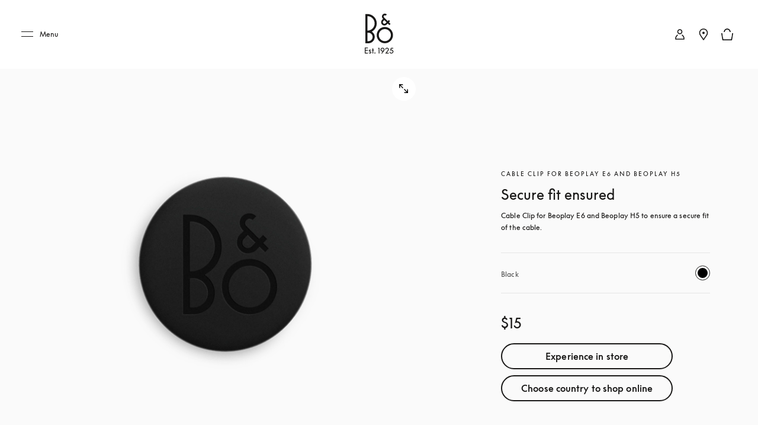

--- FILE ---
content_type: text/html; charset=utf-8
request_url: https://www.bang-olufsen.com/en/int/accessories/cable-clip
body_size: 67731
content:
<!DOCTYPE html><html lang="en-int"><head><meta charSet="utf-8"/><meta name="viewport" content="width=device-width, initial-scale=1.0, minimum-scale=1.0"/><link rel="preconnect" href="https://cloud.typography.com"/><link rel="preconnect" href="https://policy.app.cookieinformation.com"/><link rel="preconnect" href="https://videos.ctfassets.net"/><link rel="preconnect" href="https://images.ctfassets.net"/><link rel="preconnect" href="https://rum-collector-2.pingdom.net"/><link rel="preconnect" href="https://www.googletagmanager.com"/><link rel="preconnect" href="https://www.google-analytics.com"/><title>Cable Clip for Beoplay E6 and Beoplay H5 | B&amp;O</title><meta content="Cable Clip for Beoplay E6 and Beoplay H5 - Accessories Accessories. Cable Clip for Beoplay E6 and Beoplay H5 to ensure a secure fit of the cable." name="description"/><meta content="Cable Clip for Beoplay E6 and Beoplay H5 | B&amp;O" name="twitter:title"/><meta content="Cable Clip for Beoplay E6 and Beoplay H5 | B&amp;O" property="og:title"/><meta content="Cable Clip for Beoplay E6 and Beoplay H5 - Accessories Accessories. Cable Clip for Beoplay E6 and Beoplay H5 to ensure a secure fit of the cable." name="twitter:description"/><meta content="Cable Clip for Beoplay E6 and Beoplay H5 - Accessories Accessories. Cable Clip for Beoplay E6 and Beoplay H5 to ensure a secure fit of the cable." property="og:description"/><meta content="https://www.bang-olufsen.com/en/int/accessories/cable-clip" name="twitter:url"/><meta content="https://www.bang-olufsen.com/en/int/accessories/cable-clip" property="og:url"/><meta content="//images.ctfassets.net/8cd2csgvqd3m/6AIm0tIb0qoMzpTalIUj2t/21f807863acc39587ca1b2fc7555a156/h5_cable_clip_1000x1000.png" name="twitter:image"/><meta content="//images.ctfassets.net/8cd2csgvqd3m/6AIm0tIb0qoMzpTalIUj2t/21f807863acc39587ca1b2fc7555a156/h5_cable_clip_1000x1000.png" property="og:image"/><meta content="summary_large_image" name="twitter:card"/><meta content="Webpage" name="twitter:type"/><meta content="Webpage" property="og:type"/><link rel="canonical" href="https://www.bang-olufsen.com/en/int/accessories/cable-clip"/><link rel="alternate" hrefLang="en-ca" href="https://www.bang-olufsen.com/en/ca/accessories/cable-clip"/><link rel="alternate" hrefLang="fr-ca" href="https://www.bang-olufsen.com/fr/ca/accessoires/attache-cable"/><link rel="alternate" hrefLang="es-mx" href="https://www.bang-olufsen.com/es/mx/accesorios/clip-cable"/><link rel="alternate" hrefLang="en-us" href="https://www.bang-olufsen.com/en/us/accessories/cable-clip"/><link rel="alternate" hrefLang="es-us" href="https://www.bang-olufsen.com/es/us/accesorios/clip-cable"/><link rel="alternate" hrefLang="en-au" href="https://www.bang-olufsen.com/en/au/accessories/cable-clip"/><link rel="alternate" hrefLang="zh-cn-cn" href="https://www.bang-olufsen.com/zh-cn/cn/peijian/xianlan-jia"/><link rel="alternate" hrefLang="en-cn" href="https://www.bang-olufsen.com/en/cn/accessories/cable-clip"/><link rel="alternate" hrefLang="en-hk" href="https://www.bang-olufsen.com/en/hk/accessories/cable-clip"/><link rel="alternate" hrefLang="zh-cn-hk" href="https://www.bang-olufsen.com/zh-cn/hk/peijian/xianlan-jia"/><link rel="alternate" hrefLang="zh-tw-hk" href="https://www.bang-olufsen.com/zh-tw/hk/accessories/cable-clip"/><link rel="alternate" hrefLang="ja-jp" href="https://www.bang-olufsen.com/ja/jp/accessories/cable-clip"/><link rel="alternate" hrefLang="en-jp" href="https://www.bang-olufsen.com/en/jp/accessories/cable-clip"/><link rel="alternate" hrefLang="en-sg" href="https://www.bang-olufsen.com/en/sg/accessories/cable-clip"/><link rel="alternate" hrefLang="ko-kr" href="https://www.bang-olufsen.com/ko/kr/accessories/cable-clip"/><link rel="alternate" hrefLang="en-kr" href="https://www.bang-olufsen.com/en/kr/accessories/cable-clip"/><link rel="alternate" hrefLang="en-ae" href="https://www.bang-olufsen.com/en/ae/accessories/cable-clip"/><link rel="alternate" hrefLang="fr-be" href="https://www.bang-olufsen.com/fr/be/accessoires/attache-cable"/><link rel="alternate" hrefLang="en-be" href="https://www.bang-olufsen.com/en/be/accessories/cable-clip"/><link rel="alternate" hrefLang="en-bg" href="https://www.bang-olufsen.com/en/bg/accessories/cable-clip"/><link rel="alternate" hrefLang="en-hr" href="https://www.bang-olufsen.com/en/hr/accessories/cable-clip"/><link rel="alternate" hrefLang="en-cy" href="https://www.bang-olufsen.com/en/cy/accessories/cable-clip"/><link rel="alternate" hrefLang="en-cz" href="https://www.bang-olufsen.com/en/cz/accessories/cable-clip"/><link rel="alternate" hrefLang="da-dk" href="https://www.bang-olufsen.com/da/dk/tilbehoer/kabelclip"/><link rel="alternate" hrefLang="en-dk" href="https://www.bang-olufsen.com/en/dk/accessories/cable-clip"/><link rel="alternate" hrefLang="de-de" href="https://www.bang-olufsen.com/de/de/zubehoer/kabel-klemme"/><link rel="alternate" hrefLang="en-de" href="https://www.bang-olufsen.com/en/de/accessories/cable-clip"/><link rel="alternate" hrefLang="es-es" href="https://www.bang-olufsen.com/es/es/accesorios/clip-cable"/><link rel="alternate" hrefLang="en-es" href="https://www.bang-olufsen.com/en/es/accessories/cable-clip"/><link rel="alternate" hrefLang="en-ee" href="https://www.bang-olufsen.com/en/ee/accessories/cable-clip"/><link rel="alternate" hrefLang="en-fi" href="https://www.bang-olufsen.com/en/fi/accessories/cable-clip"/><link rel="alternate" hrefLang="fr-fr" href="https://www.bang-olufsen.com/fr/fr/accessoires/attache-cable"/><link rel="alternate" hrefLang="en-fr" href="https://www.bang-olufsen.com/en/fr/accessories/cable-clip"/><link rel="alternate" hrefLang="en-gr" href="https://www.bang-olufsen.com/en/gr/accessories/cable-clip"/><link rel="alternate" hrefLang="en-hu" href="https://www.bang-olufsen.com/en/hu/accessories/cable-clip"/><link rel="alternate" hrefLang="en-ie" href="https://www.bang-olufsen.com/en/ie/accessories/cable-clip"/><link rel="alternate" hrefLang="it-it" href="https://www.bang-olufsen.com/it/it/accessori/clip-cavo"/><link rel="alternate" hrefLang="en-it" href="https://www.bang-olufsen.com/en/it/accessories/cable-clip"/><link rel="alternate" hrefLang="en-lv" href="https://www.bang-olufsen.com/en/lv/accessories/cable-clip"/><link rel="alternate" hrefLang="en-lt" href="https://www.bang-olufsen.com/en/lt/accessories/cable-clip"/><link rel="alternate" hrefLang="fr-lu" href="https://www.bang-olufsen.com/fr/lu/accessoires/attache-cable"/><link rel="alternate" hrefLang="de-lu" href="https://www.bang-olufsen.com/de/lu/zubehoer/kabel-klemme"/><link rel="alternate" hrefLang="en-lu" href="https://www.bang-olufsen.com/en/lu/accessories/cable-clip"/><link rel="alternate" hrefLang="en-mt" href="https://www.bang-olufsen.com/en/mt/accessories/cable-clip"/><link rel="alternate" hrefLang="en-no" href="https://www.bang-olufsen.com/en/no/accessories/cable-clip"/><link rel="alternate" hrefLang="da-no" href="https://www.bang-olufsen.com/da/no/tilbehoer/kabelclip"/><link rel="alternate" hrefLang="de-at" href="https://www.bang-olufsen.com/de/at/zubehoer/kabel-klemme"/><link rel="alternate" hrefLang="en-at" href="https://www.bang-olufsen.com/en/at/accessories/cable-clip"/><link rel="alternate" hrefLang="en-pl" href="https://www.bang-olufsen.com/en/pl/accessories/cable-clip"/><link rel="alternate" hrefLang="de-pl" href="https://www.bang-olufsen.com/de/pl/zubehoer/kabel-klemme"/><link rel="alternate" hrefLang="en-pt" href="https://www.bang-olufsen.com/en/pt/accessories/cable-clip"/><link rel="alternate" hrefLang="es-pt" href="https://www.bang-olufsen.com/es/pt/accesorios/clip-cable"/><link rel="alternate" hrefLang="en-ro" href="https://www.bang-olufsen.com/en/ro/accessories/cable-clip"/><link rel="alternate" hrefLang="en-sk" href="https://www.bang-olufsen.com/en/sk/accessories/cable-clip"/><link rel="alternate" hrefLang="en-si" href="https://www.bang-olufsen.com/en/si/accessories/cable-clip"/><link rel="alternate" hrefLang="en-se" href="https://www.bang-olufsen.com/en/se/accessories/cable-clip"/><link rel="alternate" hrefLang="da-se" href="https://www.bang-olufsen.com/da/se/tilbehoer/kabelclip"/><link rel="alternate" hrefLang="de-ch" href="https://www.bang-olufsen.com/de/ch/zubehoer/kabel-klemme"/><link rel="alternate" hrefLang="fr-ch" href="https://www.bang-olufsen.com/fr/ch/accessoires/attache-cable"/><link rel="alternate" hrefLang="it-ch" href="https://www.bang-olufsen.com/it/ch/accessori/clip-cavo"/><link rel="alternate" hrefLang="en-ch" href="https://www.bang-olufsen.com/en/ch/accessories/cable-clip"/><link rel="alternate" hrefLang="en-nl" href="https://www.bang-olufsen.com/en/nl/accessories/cable-clip"/><link rel="alternate" hrefLang="de-nl" href="https://www.bang-olufsen.com/de/nl/zubehoer/kabel-klemme"/><link rel="alternate" hrefLang="en-gb" href="https://www.bang-olufsen.com/en/gb/accessories/cable-clip"/><link rel="alternate" hrefLang="x-default" href="https://www.bang-olufsen.com/en/int/accessories/cable-clip"/><link rel="alternate" hrefLang="fr-int" href="https://www.bang-olufsen.com/fr/int/accessoires/attache-cable"/><link rel="alternate" hrefLang="es-int" href="https://www.bang-olufsen.com/es/int/accesorios/clip-cable"/><link rel="alternate" hrefLang="it-int" href="https://www.bang-olufsen.com/it/int/accessori/clip-cavo"/><link rel="alternate" hrefLang="de-int" href="https://www.bang-olufsen.com/de/int/zubehoer/kabel-klemme"/><link rel="alternate" hrefLang="da-int" href="https://www.bang-olufsen.com/da/int/tilbehoer/kabelclip"/><link rel="alternate" hrefLang="ja-int" href="https://www.bang-olufsen.com/ja/int/accessories/cable-clip"/><link rel="alternate" hrefLang="ko-int" href="https://www.bang-olufsen.com/ko/int/accessories/cable-clip"/><link rel="alternate" hrefLang="zh-cn-int" href="https://www.bang-olufsen.com/zh-cn/int/peijian/xianlan-jia"/><link rel="alternate" hrefLang="zh-tw-int" href="https://www.bang-olufsen.com/zh-tw/int/accessories/cable-clip"/><script type="application/ld+json">{"url":"https://www.bang-olufsen.com/en/int/accessories/cable-clip","@type":"WebSite","author":"Bang & Olufsen","@context":"http://schema.org","provider":"Bang & Olufsen"}</script><script type="application/ld+json">{"color":"Black","brand":"Bang & Olufsen","name":"Cable Clip for Beoplay E6 and Beoplay H5 - Accessories Accessories","url":"https://www.bang-olufsen.com/en/int/accessories/cable-clip","@context":"http://schema.org/","offers":{"@type":"Offer","price":"15.00","availability":"http://schema.org/InStock","priceCurrency":"USD","url":"https://www.bang-olufsen.com/en/int/accessories/cable-clip"},"@type":"Product","image":"https://images.ctfassets.net/8cd2csgvqd3m/6AIm0tIb0qoMzpTalIUj2t/21f807863acc39587ca1b2fc7555a156/h5_cable_clip_1000x1000.png","description":"Cable Clip for Beoplay E6 and Beoplay H5 - Accessories Accessories. Cable Clip for Beoplay E6 and Beoplay H5 to ensure a secure fit of the cable.","sku":"1035600"}</script><meta name="next-head-count" content="99"/><link rel="icon" href="/favicon.svg" type="image/x-icon"/><link rel="apple-touch-icon" href="/static-assets/images/apple-touch-icon.png"/><meta http-equiv="X-UA-Compatible" content="IE=Edge"/><link type="text/css" rel="stylesheet" id="buildId" href="/static-assets/styles/vendor/foundation.css"/><script id="CookieConsent" src="https://policy.app.cookieinformation.com/uc.js" data-culture="EN" data-gcm-version="2.0"></script><script>
var dataLayer = (window.dataLayer = window.dataLayer || []);
window.gtag = function() {
  dataLayer.push(arguments);
};
gtag('consent', 'default', {
  ad_storage: 'denied',
  analytics_storage: 'denied',
  ad_user_data: 'denied',
  ad_personalization: 'denied',
  wait_for_update: 500,
  functionality_storage: 'denied',
  personalization_storage: 'denied',
  security_storage: 'denied',
});
gtag('set', 'ads_data_redaction', true);
gtag('set', 'url_passthrough', true);
dataLayer.push({ event: 'default_consent' });



let isWebPageInsideIFrame= false;
if(window) {
  isWebPageInsideIFrame = window !== window.parent;
}

if (!window.navigator.userAgent.match(/(bot|pingdom|Chrome-Lighthouse)/i) && !isWebPageInsideIFrame) {
  (function(w,d,s,l,i){
    w[l]=w[l]||[];
    w[l].push({
      'gtm.start': new Date().getTime(),
      event:'gtm.js'
    });
    var f=d.getElementsByTagName(s)[0],
    j=d.createElement(s),dl=l!='dataLayer'?'&l='+l:'';
    j.async=true;j.src='https://www.googletagmanager.com/gtm.js?id='+i+dl+ '&gtm_auth=fO6C6hs4l9HiWkAGm0f44A&gtm_preview=env-22&gtm_cookies_win=x';
    f.parentNode.insertBefore(j,f);
    })(window,document,'script','dataLayer','GTM-5ZFDPC');
}
            </script><script src="https://www.googleoptimize.com/optimize.js?id=OPT-5W5H5DZ" async=""></script><script defer="" nonce="tcLfmWTrWWgxBzcH9hSWXOOVThuDtAsGk3r" src="/static-assets/libs/appInsightHandler.js" data-key="f37c3d50-c36c-42e7-9452-85d897605617" id="appInsight"></script><noscript data-n-css=""></noscript><script defer="" crossorigin="anonymous" nomodule="" src="/_next/static/chunks/polyfills-c67a75d1b6f99dc8.js"></script><script src="/_next/static/chunks/webpack-242b8ab9f49930b1.js" defer="" crossorigin="anonymous"></script><script src="/_next/static/chunks/framework-81942bc1e06a8d22.js" defer="" crossorigin="anonymous"></script><script src="/_next/static/chunks/main-fd29b00223b3ad0d.js" defer="" crossorigin="anonymous"></script><script src="/_next/static/chunks/pages/_app-b96e237e22641d79.js" defer="" crossorigin="anonymous"></script><script src="/_next/static/chunks/5301-65b9f8b7798ce759.js" defer="" crossorigin="anonymous"></script><script src="/_next/static/chunks/4975-3d19c6ce59530832.js" defer="" crossorigin="anonymous"></script><script src="/_next/static/chunks/5108-892898d87ea18cce.js" defer="" crossorigin="anonymous"></script><script src="/_next/static/chunks/2463-5ff3b894ce98ebd5.js" defer="" crossorigin="anonymous"></script><script src="/_next/static/chunks/9920-deb0a4877b91d6c0.js" defer="" crossorigin="anonymous"></script><script src="/_next/static/chunks/7118-7067f1133b4427fa.js" defer="" crossorigin="anonymous"></script><script src="/_next/static/chunks/7409-4e12a433f64b9e18.js" defer="" crossorigin="anonymous"></script><script src="/_next/static/chunks/1050-38bc5d02f3aba3a3.js" defer="" crossorigin="anonymous"></script><script src="/_next/static/chunks/5006-6038613ca484aafc.js" defer="" crossorigin="anonymous"></script><script src="/_next/static/chunks/9148-fc13f988d7777646.js" defer="" crossorigin="anonymous"></script><script src="/_next/static/chunks/1137-30d57455b1057aae.js" defer="" crossorigin="anonymous"></script><script src="/_next/static/chunks/3578-1ea45f533f1695cf.js" defer="" crossorigin="anonymous"></script><script src="/_next/static/chunks/3934-1c23d9b91c318732.js" defer="" crossorigin="anonymous"></script><script src="/_next/static/chunks/3131-750a896077284cba.js" defer="" crossorigin="anonymous"></script><script src="/_next/static/chunks/4134-e2ea3f8847481057.js" defer="" crossorigin="anonymous"></script><script src="/_next/static/chunks/4245-c2e7f20f2cdcc34d.js" defer="" crossorigin="anonymous"></script><script src="/_next/static/chunks/8267-dbe429accba6e7cf.js" defer="" crossorigin="anonymous"></script><script src="/_next/static/chunks/452-6c405d332f3bd394.js" defer="" crossorigin="anonymous"></script><script src="/_next/static/chunks/pages/%5Blanguage%5D/%5Bcountry%5D/%5BcategoriesSlug%5D/%5Bslug%5D-dd1cf8c50199d892.js" defer="" crossorigin="anonymous"></script><script src="/_next/static/1.4.0.34/_buildManifest.js" defer="" crossorigin="anonymous"></script><script src="/_next/static/1.4.0.34/_ssgManifest.js" defer="" crossorigin="anonymous"></script><style data-styled="" data-styled-version="5.3.3">@font-face{font-display:swap;font-family:'icons';src:url('/static-assets/fonts/icons.ttf?n2bcc7') format('truetype'),url('/static-assets/fonts/icons.woff?n2bcc7') format('woff'),url('/static-assets/fonts/icons.svg?n2bcc7#icons') format('svg');font-weight:normal;font-style:normal;}/*!sc*/
@font-face{font-display:swap;font-family:'BeoSupreme';src:url('/static-assets/fonts/beosupreme/beosupremeregular/beosupremeregular.woff2') format('woff2'),url('/static-assets/fonts/beosupreme/beosupremeregular/beosupremeregular.woff') format('woff'),url('/static-assets/fonts/beosupreme/beosupremeregular/beosupremeregular.ttf') format('truetype'),url("/static-assets/fonts/beosupreme/beosupremeregular/beosupremeregular.otf") format("opentype");font-weight:400;}/*!sc*/
@font-face{font-display:swap;font-family:'BeoSupreme';src:url('/static-assets/fonts/beosupreme/beosupremelight/beosupremelight.woff2') format('woff2'),url('/static-assets/fonts/beosupreme/beosupremelight/beosupremelight.woff') format('woff'),url('/static-assets/fonts/beosupreme/beosupremelight/beosupremelight.ttf') format('truetype'),url("/static-assets/fonts/beosupreme/beosupremelight/beosupremelight.otf") format("opentype");font-weight:300;}/*!sc*/
@font-face{font-display:swap;font-family:'BeoSupreme';src:url('/static-assets/fonts/beosupreme/beosuprememedium/beosuprememedium.woff2') format('woff2'),url('/static-assets/fonts/beosupreme/beosuprememedium/beosuprememedium.woff') format('woff'),url('/static-assets/fonts/beosupreme/beosuprememedium/beosuprememedium.ttf') format('truetype'),url("/static-assets/fonts/beosupreme/beosuprememedium/beosuprememedium.otf") format("opentype");font-weight:500;}/*!sc*/
@font-face{font-display:swap;font-family:'Fastpen';src:url('/static-assets/fonts/fastpen/Fastpen-2-mm.otf');}/*!sc*/
@font-face{font-display:swap;font-family:'Noto';src:url('/static-assets/fonts/noto/notosansregular.woff2') format('woff2'),url('/static-assets/fonts/noto/notosansregular.woff') format('woff');}/*!sc*/
@font-face{font-display:swap;font-family:'Lexend Deca';src:url('/static-assets/fonts/lexenddeca/lexenddeca.eot');src:url('/static-assets/fonts/lexenddeca/lexenddeca.eot?#iefix') format('embedded-opentype'),url('/static-assets/fonts/lexenddeca/lexenddeca.woff2') format('woff2'),url('/static-assets/fonts/lexenddeca/lexenddeca.woff') format('woff'),url('/static-assets/fonts/lexenddeca/lexenddeca.ttf') format('truetype');}/*!sc*/
h1,h2,h3,h4,h5,h6,.h1,.h2,.h3,.h4,.h5,.h6,.h7{margin:0 0 20px 0;color:#191817;}/*!sc*/
h1.-dark,h2.-dark,h3.-dark,h4.-dark,h5.-dark,h6.-dark,.h1.-dark,.h2.-dark,.h3.-dark,.h4.-dark,.h5.-dark,.h6.-dark,.h7.-dark{color:#191817;}/*!sc*/
h1.-light,h2.-light,h3.-light,h4.-light,h5.-light,h6.-light,.h1.-light,.h2.-light,.h3.-light,.h4.-light,.h5.-light,.h6.-light,.h7.-light{color:#FFF;}/*!sc*/
h1.-noMargin,h2.-noMargin,h3.-noMargin,h4.-noMargin,h5.-noMargin,h6.-noMargin,.h1.-noMargin,.h2.-noMargin,.h3.-noMargin,.h4.-noMargin,.h5.-noMargin,.h6.-noMargin,.h7.-noMargin{margin:0;}/*!sc*/
.-light{color:#FFF;}/*!sc*/
h1,.h1{font-size:2.5rem;line-height:3rem;-webkit-letter-spacing:-0.5px;-moz-letter-spacing:-0.5px;-ms-letter-spacing:-0.5px;letter-spacing:-0.5px;font-weight:400;}/*!sc*/
@media (min-width:48rem){h1,.h1{font-size:3rem;line-height:3.5rem;}}/*!sc*/
@media (min-width:64rem){h1,.h1{font-size:4rem;line-height:4.5rem;}}/*!sc*/
h2,.h2{font-size:2rem;line-height:2.625rem;-webkit-letter-spacing:-0.5px;-moz-letter-spacing:-0.5px;-ms-letter-spacing:-0.5px;letter-spacing:-0.5px;font-weight:400;}/*!sc*/
@media (min-width:48rem){h2,.h2{font-size:2.25rem;line-height:3rem;}}/*!sc*/
@media (min-width:64rem){h2,.h2{font-size:3rem;line-height:4rem;}}/*!sc*/
h3,.h3{font-size:1.5rem;line-height:2rem;-webkit-letter-spacing:-0.5px;-moz-letter-spacing:-0.5px;-ms-letter-spacing:-0.5px;letter-spacing:-0.5px;font-weight:400;}/*!sc*/
@media (min-width:48rem){h3,.h3{font-size:1.625rem;line-height:2.5rem;}}/*!sc*/
@media (min-width:64rem){h3,.h3{font-size:2.25rem;line-height:3.375rem;}}/*!sc*/
h4,.h4{font-size:1.125rem;line-height:1.75rem;font-weight:400;-webkit-letter-spacing:0;-moz-letter-spacing:0;-ms-letter-spacing:0;letter-spacing:0;color:#191817;}/*!sc*/
@media (min-width:48rem){h4,.h4{font-size:1.375rem;line-height:2rem;}}/*!sc*/
@media (min-width:64rem){h4,.h4{font-size:1.5rem;line-height:2.25rem;}}/*!sc*/
.h4A{font-size:0.875rem;line-height:1.3125rem;font-weight:500;-webkit-letter-spacing:2px;-moz-letter-spacing:2px;-ms-letter-spacing:2px;letter-spacing:2px;color:#191817;text-transform:uppercase;}/*!sc*/
@media (min-width:64rem){.h4A{font-size:1rem;line-height:1.5rem;}}/*!sc*/
h5,.h5{font-size:0.75rem;line-height:1.25rem;-webkit-letter-spacing:1.5px;-moz-letter-spacing:1.5px;-ms-letter-spacing:1.5px;letter-spacing:1.5px;font-weight:400;text-transform:uppercase;}/*!sc*/
@media (min-width:48rem){h5,.h5{font-size:0.75rem;line-height:1.25rem;-webkit-letter-spacing:1.7px;-moz-letter-spacing:1.7px;-ms-letter-spacing:1.7px;letter-spacing:1.7px;}}/*!sc*/
@media (min-width:64rem){h5,.h5{font-size:0.875rem;line-height:1.5rem;}}/*!sc*/
h6,.h6{font:0.625rem / 0.625rem BeoSupreme,Lexend Deca,Arial,Helvetica,sans-serif;-webkit-letter-spacing:2px;-moz-letter-spacing:2px;-ms-letter-spacing:2px;letter-spacing:2px;line-height:1.125rem;color:#555555;font-weight:400;}/*!sc*/
.b1{font-size:1rem;line-height:1.625rem;-webkit-letter-spacing:0.2px;-moz-letter-spacing:0.2px;-ms-letter-spacing:0.2px;letter-spacing:0.2px;font-weight:400;}/*!sc*/
.b1A{font-size:1rem;line-height:1.625rem;-webkit-letter-spacing:0.2px;-moz-letter-spacing:0.2px;-ms-letter-spacing:0.2px;letter-spacing:0.2px;font-weight:700;}/*!sc*/
.b2{font-size:1.125rem;line-height:1.75rem;-webkit-letter-spacing:0.2px;-moz-letter-spacing:0.2px;-ms-letter-spacing:0.2px;letter-spacing:0.2px;font-weight:400;}/*!sc*/
@media (min-width:48rem){.b2{font-size:1.25rem;line-height:2rem;}}/*!sc*/
@media (min-width:64rem){.b2{font-size:1.5rem;line-height:2.25rem;}}/*!sc*/
.b3{font-size:0.75rem;line-height:1.25rem;-webkit-letter-spacing:0.1px;-moz-letter-spacing:0.1px;-ms-letter-spacing:0.1px;letter-spacing:0.1px;font-weight:400;}/*!sc*/
.b3A{font-size:0.75rem;line-height:1.25rem;-webkit-letter-spacing:0.1px;-moz-letter-spacing:0.1px;-ms-letter-spacing:0.1px;letter-spacing:0.1px;font-weight:700;}/*!sc*/
@media (min-width:48rem){.b3A{font-size:0.875rem;line-height:1.5rem;}}/*!sc*/
.h1A{font-size:2rem;line-height:2.625rem;-webkit-letter-spacing:-0.5px;-moz-letter-spacing:-0.5px;-ms-letter-spacing:-0.5px;letter-spacing:-0.5px;font-weight:400;}/*!sc*/
@media (min-width:48rem){.h1A{font-size:3rem;line-height:3.5rem;}}/*!sc*/
@media (min-width:64rem){.h1A{font-size:5rem;line-height:6rem;}}/*!sc*/
p{font-size:1rem;line-height:1.625;-webkit-letter-spacing:0.4px;-moz-letter-spacing:0.4px;-ms-letter-spacing:0.4px;letter-spacing:0.4px;color:#555555;margin:0;white-space:pre-wrap;}/*!sc*/
@media (min-width:64rem){p{font-size:1rem;}}/*!sc*/
p + p{margin-top:15px;}/*!sc*/
ul + p,ol + p{margin-top:15px;}/*!sc*/
p + .a-anchorButton{margin-top:25px;}/*!sc*/
p.-price{font-size:1.375rem;line-height:1;color:#191817;font-weight:300;}/*!sc*/
p.-download{font-size:0.875rem;line-height:1;color:#191817;font-weight:500;}/*!sc*/
p.-download + p{margin-top:5px;}/*!sc*/
p.-largePrice{font-size:1.375rem;line-height:1;color:#191817;font-weight:300;}/*!sc*/
@media (min-width:64rem){p.-largePrice{font-size:1.5rem;}}/*!sc*/
p.-secondary{font-size:1.125rem;line-height:1.3;color:#191817;}/*!sc*/
@media (min-width:64rem){p.-secondary{font-size:1.25rem;}}/*!sc*/
p.-tertiary{font-size:0.875rem;line-height:1.42;}/*!sc*/
@media (min-width:64rem){p.-tertiary{font-size:0.875rem;}}/*!sc*/
p.-quaternary{font-size:0.75rem;line-height:1.33;font-weight:500;color:#191817;}/*!sc*/
@media (min-width:64rem){p.-quaternary{font-size:0.875rem;}}/*!sc*/
p.-quinary{font-size:0.75rem;line-height:1.33;}/*!sc*/
p.-quinary + p{margin-top:8px;}/*!sc*/
@media (min-width:64rem){p.-quinary{font-size:0.75rem;}p.-quinary + p{margin-top:15px;}}/*!sc*/
p.-senary{font-size:1.5rem;line-height:1.33;color:#191817;}/*!sc*/
@media (min-width:64rem){p.-senary{font-size:1.5rem;}}/*!sc*/
p.-dark{color:#191817;}/*!sc*/
p.-light{color:#FFF;}/*!sc*/
p.-bold{font-weight:500;}/*!sc*/
small.-primary{font-size:0.75rem;font-weight:400;-webkit-letter-spacing:0.04em;-moz-letter-spacing:0.04em;-ms-letter-spacing:0.04em;letter-spacing:0.04em;line-height:1.3;color:#555555;}/*!sc*/
small.-secondary{font-size:0.625rem;font-weight:700;line-height:1;-webkit-letter-spacing:2px;-moz-letter-spacing:2px;-ms-letter-spacing:2px;letter-spacing:2px;text-transform:uppercase;color:#555555;}/*!sc*/
a.-link.-primary{font-size:0.875rem;}/*!sc*/
@media (min-width:48rem){a.-link.-primary{font-size:1rem;line-height:1.15;-webkit-letter-spacing:1px;-moz-letter-spacing:1px;-ms-letter-spacing:1px;letter-spacing:1px;}}/*!sc*/
a.-link.-secondary{font-size:0.875rem;-webkit-text-decoration:none;text-decoration:none;}/*!sc*/
@media (min-width:48rem){a.-link.-secondary{font-size:1rem;line-height:1.15;-webkit-letter-spacing:1px;-moz-letter-spacing:1px;-ms-letter-spacing:1px;letter-spacing:1px;}}/*!sc*/
a.-underline{display:inline-block;padding-bottom:7px;}/*!sc*/
a.-underline span{background-image:linear-gradient(to right,#555555 0%,#555555 100%);background-repeat:repeat-x;background-position:0 100%;background-size:100% 1px;padding-bottom:8px;}/*!sc*/
a.-small{font-size:0.875rem;}/*!sc*/
a.-small.-underline{padding-bottom:3px;}/*!sc*/
a.-small.-underline span{background-image:linear-gradient(to right,#555555 0%,#555555 100%);background-repeat:repeat-x;background-position:0 100%;background-size:100% 1px;padding-bottom:4px;}/*!sc*/
.-notify{margin-bottom:15px;display:inline-block;}/*!sc*/
a.-cta,button.-cta{font-family:BeoSupreme,Lexend Deca,Arial,Helvetica,sans-serif;font-size:0.875rem;line-height:1.15;-webkit-letter-spacing:2px;-moz-letter-spacing:2px;-ms-letter-spacing:2px;letter-spacing:2px;}/*!sc*/
.-fadeIn{-webkit-animation:jTBhup 1200ms cubic-bezier(0.165,0.84,0.44,1) forwards;animation:jTBhup 1200ms cubic-bezier(0.165,0.84,0.44,1) forwards;}/*!sc*/
.-slideIn{-webkit-animation:kHDmOV 600ms forwards;animation:kHDmOV 600ms forwards;}/*!sc*/
.-slideOut{-webkit-animation:kVaNdd 600ms forwards;animation:kVaNdd 600ms forwards;}/*!sc*/
.-slideUp{-webkit-animation:berDwh 600ms forwards;animation:berDwh 600ms forwards;}/*!sc*/
.-slideDown{-webkit-animation:hkwfSp 600ms forwards;animation:hkwfSp 600ms forwards;}/*!sc*/
.-fadeInSlow{-webkit-animation:jTBhup 2000ms ease-in-out forwards;animation:jTBhup 2000ms ease-in-out forwards;}/*!sc*/
.-fadeInUp{-webkit-animation:cxjtGy 1200ms cubic-bezier(0.165,0.84,0.44,1) forwards;animation:cxjtGy 1200ms cubic-bezier(0.165,0.84,0.44,1) forwards;}/*!sc*/
.-fadeInUpLong{-webkit-animation:gDibJC 800ms cubic-bezier(0.165,0.84,0.44,1) forwards;animation:gDibJC 800ms cubic-bezier(0.165,0.84,0.44,1) forwards;}/*!sc*/
.-expand{-webkit-animation:dvfWVy 1200ms cubic-bezier(0.165,0.84,0.44,1) forwards;animation:dvfWVy 1200ms cubic-bezier(0.165,0.84,0.44,1) forwards;}/*!sc*/
@media (min-width:48rem){.-expand{-webkit-animation:czVaTc 1200ms cubic-bezier(0.165,0.84,0.44,1) forwards;animation:czVaTc 1200ms cubic-bezier(0.165,0.84,0.44,1) forwards;}}/*!sc*/
*{box-sizing:border-box;}/*!sc*/
#nprogress .bar{z-index:1040;background:#191817;height:4px;}/*!sc*/
#nprogress .spinner{display:none;}/*!sc*/
#nprogress .peg{box-shadow:none;}/*!sc*/
#nprogress .spinner-icon{border-top-color:#555555;border-left-color:#555555;margin-right:30px;margin-top:8px;}/*!sc*/
@media (min-width:64rem){#nprogress .spinner-icon{margin-right:170px;margin-top:6px;}}/*!sc*/
body{font-family:BeoSupreme,Lexend Deca,Arial,Helvetica,sans-serif;overflow-x:hidden;-webkit-tap-highlight-color:rgba(0,0,0,0);-webkit-font-smoothing:antialiased;-moz-osx-font-smoothing:grayscale;min-width:320px;width:100%;}/*!sc*/
@media (min-width:64rem){body.modal-open{position:fixed;}}/*!sc*/
body.-scrollLocked{overflow:hidden !important;}/*!sc*/
body.-scrollLocked.-top{position:fixed;}/*!sc*/
body.-overflow-hidden{overflow:hidden;position:fixed;}/*!sc*/
main{position:relative;}/*!sc*/
.main-wrapper{-webkit-flex:1;-ms-flex:1;flex:1;padding-top:60px;}/*!sc*/
@media (min-width:64rem){.main-wrapper{padding-top:101px;}}/*!sc*/
.main-wrapper.isCategoryPage{padding-top:80px;}/*!sc*/
.non-supporting-nav-view{padding-top:60px;}/*!sc*/
.no-top-padding{padding-top:0px;}/*!sc*/
.no-header{padding-top:0;}/*!sc*/
input[type='text']::-ms-clear{display:none;}/*!sc*/
.right{float:right;}/*!sc*/
.left{float:left;}/*!sc*/
.capitalize{text-transform:capitalize;}/*!sc*/
.zIndex{z-index:1;}/*!sc*/
.clearfix{clear:both;}/*!sc*/
.focus-styling:focus{border-radius:1px;box-shadow:0px 0px 0px 1px #3082fd, 0px 0px 0px 3px #bfdefb;outline:none;}/*!sc*/
.focus-styling:focus:not(.focus-visible){box-shadow:none;outline:none;}/*!sc*/
.break-word{word-break:break-word;}/*!sc*/
button,input,optgroup,select,textarea{border-radius:0;font-family:BeoSupreme,Lexend Deca,Arial,Helvetica,sans-serif;-webkit-letter-spacing:inherit;-moz-letter-spacing:inherit;-ms-letter-spacing:inherit;letter-spacing:inherit;}/*!sc*/
.is-hidden{display:none !important;}/*!sc*/
.is-visible{display:block;}/*!sc*/
.visually-hidden{position:absolute;white-space:nowrap;width:1px;height:1px;overflow:hidden;border:0;padding:0;-webkit-clip:rect(0 0 0 0);clip:rect(0 0 0 0);-webkit-clip-path:inset(50%);clip-path:inset(50%);}/*!sc*/
figure{margin:0;padding:0;}/*!sc*/
img{max-width:100%;}/*!sc*/
.full-bleed{width:100%;}/*!sc*/
.margin-none{margin:0;}/*!sc*/
.container{padding-left:16px;padding-right:16px;}/*!sc*/
.main-layout:focus{outline:none;}/*!sc*/
.main-layout.focus-visible{outline:1px dashed #0056b3;}/*!sc*/
button.add-cart{background-color:#555555;color:#FFF;text-align:center;cursor:pointer;padding:10px 35px;}/*!sc*/
.wide-mobile-view{position:relative;}/*!sc*/
.wide-mobile-view::before{content:'';position:absolute;height:100%;z-index:-1;top:0;left:-100vw;right:-100vw;background-color:#FAFAFA;}/*!sc*/
a.-cta,button.-cta{padding:12px 20px;border:0;cursor:pointer;}/*!sc*/
a.-cta.-primary,button.-cta.-primary{background-color:#BF2839;color:#FFF;}/*!sc*/
a.-cta.-primary:disabled,button.-cta.-primary:disabled,a.-cta.-primary.disabled,button.-cta.-primary.disabled{border:none;background-color:#8C8C8C !important;cursor:default;}/*!sc*/
a.-cta.-primary:active,button.-cta.-primary:active,a.-cta.-primary:focus,button.-cta.-primary:focus{background-color:#BF2839;}/*!sc*/
a.-cta.-secondary,button.-cta.-secondary{background-color:#FFF;color:#191817;border:1px solid #191817;line-height:1;}/*!sc*/
a.-cta.-secondary:focus,button.-cta.-secondary:focus,a.-cta.-secondary:hover,button.-cta.-secondary:hover,a.-cta.-secondary:active,button.-cta.-secondary:active{background-color:#191817;color:#FFF;border:0;}/*!sc*/
a.-cta.-tertiary,button.-cta.-tertiary{background-color:#191817;color:#FFF;border:1px solid #191817;font-weight:500;}/*!sc*/
a.-cta.-tertiary:focus,button.-cta.-tertiary:focus,a.-cta.-tertiary:active,button.-cta.-tertiary:active,a.-cta.-tertiary:hover,button.-cta.-tertiary:hover{background-color:#555555;color:#FFF;border:1px solid #191817;}/*!sc*/
a.-cta.-tertiary:disabled,button.-cta.-tertiary:disabled,a.-cta.-tertiary.disabled,button.-cta.-tertiary.disabled{border:none;background-color:#8C8C8C !important;cursor:default;}/*!sc*/
button,a,input{border:none;}/*!sc*/
button:focus,a:focus,input:focus{border-radius:1px;box-shadow:0px 0px 0px 1px #3082fd, 0px 0px 0px 3px #bfdefb;outline:none;}/*!sc*/
button:focus:not(.focus-visible),a:focus:not(.focus-visible),input:focus:not(.focus-visible){box-shadow:none;outline:none;}/*!sc*/
ul.-noBullets:not(.row){list-style-type:none;margin:0;padding:0;}/*!sc*/
ul.-noBullets.row{list-style-type:none;margin-top:0;margin-bottom:0;padding:0;}/*!sc*/
ul.-inline li{display:inline-block;}/*!sc*/
.collapsible-section{margin-bottom:20px;max-height:250px;overflow-y:hidden;-webkit-transition:max-height 1.5s linear;transition:max-height 1.5s linear;box-shadow:0 0 4px 0 rgba(0,0,0,0.2);}/*!sc*/
.collapsible-section.is-expanded{overflow-y:auto;max-height:2000px;}/*!sc*/
.pac-container{max-height:240px;font-family:BeoSupreme,Lexend Deca,Arial,Helvetica,sans-serif;background-color:#FAFAFA;overflow:scroll;overflow-x:hidden;box-shadow:none;border:1px solid #E5E5E5;border-top:none;}/*!sc*/
.pac-container::after{display:none;}/*!sc*/
.pac-container .pac-item{padding:1.25rem 1.5rem 1.25rem 0.5rem;color:#191817;font-size:1rem;line-height:1.15;-webkit-letter-spacing:normal;-moz-letter-spacing:normal;-ms-letter-spacing:normal;letter-spacing:normal;min-height:60px;border-top:1px solid #E5E5E5;border-right:1px solid #E5E5E5;border-right:none;}/*!sc*/
.pac-container .pac-item .pac-item-query{font-size:1rem;}/*!sc*/
.pac-container .pac-item .pac-item-query .pac-matched{font-weight:400;}/*!sc*/
.pac-container .pac-item.pac-item-selected,.pac-container .pac-item:hover{background-color:#FAFAFA;}/*!sc*/
.pac-container .pac-icon-marker{display:none;}/*!sc*/
.collapsible-container{font-family:BeoSupreme,Lexend Deca,Arial,Helvetica,sans-serif;padding:1.25rem 1.25rem 2.5rem;border-top:2px solid #191817;background-color:#FFF;box-shadow:0 0 4px 0 rgba(0,0,0,0.2);overflow-x:hidden;}/*!sc*/
@media (min-width:64rem){.collapsible-container{padding:1.875rem 1.875rem 2.5rem;}}/*!sc*/
.collapsible-container .section-title{font-size:0.75rem;font-weight:500;line-height:1.5;-webkit-letter-spacing:1.4px;-moz-letter-spacing:1.4px;-ms-letter-spacing:1.4px;letter-spacing:1.4px;margin-bottom:40px;}/*!sc*/
.collapsible-container .user-message{padding-bottom:1.875rem;}/*!sc*/
.collapsible-container .valid-icon{float:right;color:#1B9636;font-size:0.75rem;}/*!sc*/
@media (min-width:64rem){.collapsible-container .section-title{font-size:0.875rem;line-height:1.29;-webkit-letter-spacing:1.6px;-moz-letter-spacing:1.6px;-ms-letter-spacing:1.6px;letter-spacing:1.6px;margin-bottom:30px;}}/*!sc*/
.overflow-hidden-x{overflow-x:hidden;}/*!sc*/
label.visible-dynamic-label .dynamic-placeholder{font-family:BeoSupreme,Lexend Deca,Arial,Helvetica,sans-serif;font-size:0.875rem;color:#555555;cursor:default;}/*!sc*/
.dynamic-placeholder{color:#555555;position:absolute;z-index:1;top:20px;opacity:1;font-size:0.875rem;-webkit-letter-spacing:0.5px;-moz-letter-spacing:0.5px;-ms-letter-spacing:0.5px;letter-spacing:0.5px;font-family:BeoSupreme,Lexend Deca,Arial,Helvetica,sans-serif;cursor:text;line-height:1.43;-webkit-transform:translateY(-50%);-ms-transform:translateY(-50%);transform:translateY(-50%);-webkit-user-select:none;-moz-user-select:none;-ms-user-select:none;user-select:none;-webkit-transition:0.3s ease;transition:0.3s ease;}/*!sc*/
.visible-dynamic-label{margin-top:0;}/*!sc*/
.visible-dynamic-label.no-dynamic{margin-top:0;}/*!sc*/
.visible-dynamic-label .dynamic-placeholder{top:-10px;left:0;color:#555555;font-size:0.875rem;}/*!sc*/
.visible-dynamic-label .dynamic-placeholder.hide-on-top{display:none;}/*!sc*/
.app .custom-select-box{width:100%;margin-bottom:40px;position:relative;}/*!sc*/
.app .custom-select-box .dropdown-title{display:block;font-size:0.875rem;line-height:1.25rem;color:#555555;}/*!sc*/
.app .custom-select-box button.focus-styling{width:100%;padding:10px 6px 10px 11px;margin-top:6px;border-radius:1px;box-shadow:0px 0px 0px 1px #3082fd, 0px 0px 0px 3px #bfdefb;outline:none;font-size:1rem;background-position:98%;background-size:8px 10px;}/*!sc*/
.app .custom-select-box ul{width:100%;z-index:10;}/*!sc*/
.app .custom-select-box ul li.focus-styling{border:0;margin:0;}/*!sc*/
.app .custom-select-box .margin_left_10{margin-left:10px;}/*!sc*/
.app .custom-select-box .links{cursor:pointer;border-bottom:1px solid #555555;padding-bottom:1px;-webkit-text-decoration:none;text-decoration:none;color:#555555;}/*!sc*/
.grecaptcha-badge{visibility:hidden;}/*!sc*/
.captcha-error{text-align:center;margin:40px 0;color:#BF2839;display:block;}/*!sc*/
.captcha-error a{color:#BF2839;}/*!sc*/
.margin-top-10{margin-top:10px;}/*!sc*/
.margin-bottom-10{margin-bottom:10px;}/*!sc*/
.margin-bottom-20{margin-bottom:20px;}/*!sc*/
.no-pointer-events{pointer-events:none;}/*!sc*/
.isInDepthCPage{width:100%;}/*!sc*/
.isInDepthCPage .productComparison.a-container{max-width:1380px;}/*!sc*/
.isInDepthCPage .productComparison .compareBtnWrapper .ctaContainer{max-width:1380px;}/*!sc*/
@media (max-width:47.9375rem){.isInDepthCPage{width:-webkit-fit-content;width:-moz-fit-content;width:fit-content;}}/*!sc*/
.heroSticky .hero-launcher-container{-webkit-transform:translateY(-75px) !important;-ms-transform:translateY(-75px) !important;transform:translateY(-75px) !important;}/*!sc*/
.heroSticky .hero-plugin-container,.heroSticky iframe.hero-shoppable-stories{bottom:158px !important;height:72vh !important;}/*!sc*/
a[target="_blank"] .externalLink-span{display:none;}/*!sc*/
a[target="_blank"] .externalLink-span .a-svgIcon{fill:currentColor;position:relative;top:0.125em;width:1em;height:1em;margin-left:calc(1em - 4px);}/*!sc*/
.relative{position:relative;}/*!sc*/
.w-full{width:100%;}/*!sc*/
.h-full{height:100%;}/*!sc*/
.h-inherit{height:inherit;}/*!sc*/
data-styled.g1[id="sc-global-etUkJZ1"]{content:"sc-global-etUkJZ1,"}/*!sc*/
.cnUYgB.contentful-banners{position:fixed;top:0px;left:0;right:0;z-index:1035;}/*!sc*/
.gxWDhC.o-header{position:fixed;width:100%;height:0;left:0;z-index:91;}/*!sc*/
.gxWDhC.o-header.-is-fixed{position:relative;}/*!sc*/
.gxWDhC.o-header .onScrollHeader{height:60px;}/*!sc*/
@media (min-width:64rem){.gxWDhC.o-header .onScrollHeader{height:100px;}}/*!sc*/
.gxWDhC.o-header .onScrollHeader .o-header__container{height:60px;-webkit-transition:all 0.2s;transition:all 0.2s;}/*!sc*/
@media (min-width:64rem){.gxWDhC.o-header .onScrollHeader .o-header__container{height:100px;}}/*!sc*/
@media (min-width:64rem){.gxWDhC.o-header .onScrollHeader .a-headerLogo a{padding-top:15px;}}/*!sc*/
.gxWDhC.o-header.-showHeader{-webkit-transform:translateY(0);-ms-transform:translateY(0);transform:translateY(0);-webkit-transition:-webkit-transform 400ms ease-in-out;-webkit-transition:transform 400ms ease-in-out;transition:transform 400ms ease-in-out;}/*!sc*/
.gxWDhC.o-header.-showHeader.hideMainHeader{-webkit-transform:translateY(-60px);-ms-transform:translateY(-60px);transform:translateY(-60px);}/*!sc*/
.gxWDhC.o-header.-showHeader.hideMainHeader .popup-container{top:130px;}/*!sc*/
.gxWDhC.o-header.-open{background-image:none;}/*!sc*/
@-webkit-keyframes force-repaint{from{width:99.9%;}to{width:100%;}}/*!sc*/
@keyframes force-repaint{from{width:99.9%;}to{width:100%;}}/*!sc*/
.gxWDhC.o-header .o-header__primary{position:relative;background-color:#FFF;z-index:1;-webkit-transition:background-color 300ms ease-out;transition:background-color 300ms ease-out;}/*!sc*/
.gxWDhC.o-header .o-header__primary .icon-store-cart{display:-webkit-box;display:-webkit-flex;display:-ms-flexbox;display:flex;-webkit-align-items:center;-webkit-box-align:center;-ms-flex-align:center;align-items:center;-webkit-order:1;-ms-flex-order:1;order:1;margin-left:auto;}/*!sc*/
.gxWDhC.o-header .o-header__primary .icon-store-cart .store-icon{display:-webkit-box;display:-webkit-flex;display:-ms-flexbox;display:flex;}/*!sc*/
@media (min-width:64rem){.gxWDhC.o-header .o-header__primary .icon-store-cart{margin-right:unset;}}/*!sc*/
.gxWDhC.o-header .o-header__primary .icon-store-cart .store-icn-link{height:32px;width:32px;-webkit-box-pack:center;-webkit-justify-content:center;-ms-flex-pack:center;justify-content:center;display:-webkit-box;display:-webkit-flex;display:-ms-flexbox;display:flex;-webkit-flex-direction:column;-ms-flex-direction:column;flex-direction:column;}/*!sc*/
.gxWDhC.o-header .o-header__primary .icon-store-cart .support-icn-link{height:44px;width:44px;padding:12px;-webkit-box-pack:center;-webkit-justify-content:center;-ms-flex-pack:center;justify-content:center;display:-webkit-box;display:-webkit-flex;display:-ms-flexbox;display:flex;}/*!sc*/
.gxWDhC.o-header .o-header__primary .icon-store-cart .search-profile-cart-icons-wrapper{display:-webkit-box;display:-webkit-flex;display:-ms-flexbox;display:flex;}/*!sc*/
.gxWDhC.o-header .o-header__primary .header-items{display:-webkit-box;display:-webkit-flex;display:-ms-flexbox;display:flex;list-style:none;padding:16px 10px 16px 0;font-weight:400;-webkit-transition:all 0.3s;transition:all 0.3s;margin:0;}/*!sc*/
.gxWDhC.o-header .o-header__primary .header-items.-open .-active .header-listBtn::after{width:100%;-webkit-transform:scaleX(1);-ms-transform:scaleX(1);transform:scaleX(1);}/*!sc*/
.gxWDhC.o-header .o-header__primary .header-listItem{text-align:center;margin:5px 20px;}/*!sc*/
.gxWDhC.o-header .o-header__primary .header-listBtn{position:relative;background:transparent;text-transform:uppercase;color:#191817;cursor:pointer;padding:0;margin:initial;}/*!sc*/
.gxWDhC.o-header .o-header__primary .header-listBtn::after{content:'';display:block;height:2px;width:100%;position:absolute;bottom:-2px;left:0;background-color:#191817;-webkit-transition:all 400ms cubic-bezier(0.165,0.84,0.44,1);transition:all 400ms cubic-bezier(0.165,0.84,0.44,1);-webkit-transform:scaleX(0);-ms-transform:scaleX(0);transform:scaleX(0);-webkit-transform-origin:0% 100%;-ms-transform-origin:0% 100%;transform-origin:0% 100%;}/*!sc*/
.gxWDhC.o-header .o-header__primary .header-listBtn:hover::after,.gxWDhC.o-header .o-header__primary .header-listBtn:active::after,.gxWDhC.o-header .o-header__primary .header-listBtn:focus::after{width:100%;-webkit-transform:scaleX(1);-ms-transform:scaleX(1);transform:scaleX(1);}/*!sc*/
.gxWDhC.o-header .o-header__primary .header-listLink{color:#191817;padding-bottom:3px;}/*!sc*/
.gxWDhC.o-header .o-header__primary .fnf-link{color:#BF2839;}/*!sc*/
.gxWDhC.o-header .o-header__primary .fnf-link::after{background-color:#BF2839;}/*!sc*/
.gxWDhC.o-header .o-header__primary.borderNone{border-bottom:transparent;}/*!sc*/
.gxWDhC.o-header .o-header__primary.onScrollHeader{border-bottom:1px solid #FAFAFA;}/*!sc*/
.gxWDhC.o-header .o-header__container{height:85px;width:100%;margin:0 auto;position:relative;display:-webkit-box;display:-webkit-flex;display:-ms-flexbox;display:flex;-webkit-align-items:center;-webkit-box-align:center;-ms-flex-align:center;align-items:center;padding:0 1rem;-webkit-transform:translate3d(0,0,0);-ms-transform:translate3d(0,0,0);transform:translate3d(0,0,0);-webkit-transition:height 0.3s ease-in-out;transition:height 0.3s ease-in-out;}/*!sc*/
@media  (min-width:48rem) and (max-width:63.9375rem){.gxWDhC.o-header .o-header__container{height:82px;padding:0 24px;}}/*!sc*/
@media (min-width:64rem){.gxWDhC.o-header .o-header__container{padding:0 36px;height:116px;}}/*!sc*/
.gxWDhC.o-header .o-header__container:focus{outline:none;}/*!sc*/
.gxWDhC.o-header .o-header__container .a-headerLogo{position:absolute;-webkit-transform:translateX(-50%);-ms-transform:translateX(-50%);transform:translateX(-50%);left:50%;}/*!sc*/
@media (min-width:64rem){.gxWDhC.o-header .o-header__container .a-headerLogo .header_image_logo{height:50px;}}/*!sc*/
.gxWDhC.o-header .o-header__container .a-headerLogo a{padding:0;}/*!sc*/
.gxWDhC.o-header .o-header__container .store-cart-wrapper{display:-webkit-box;display:-webkit-flex;display:-ms-flexbox;display:flex;-webkit-order:1;-ms-flex-order:1;order:1;margin-right:-12px;}/*!sc*/
@media (min-width:64rem){.gxWDhC.o-header .o-header__container .store-cart-wrapper{margin-right:unset;}}/*!sc*/
.gxWDhC.o-header .o-header__container .store-cart-wrapper .store-icn-link{display:none;height:32px;width:32px;-webkit-box-pack:center;-webkit-justify-content:center;-ms-flex-pack:center;justify-content:center;}/*!sc*/
@media (min-width:48rem){.gxWDhC.o-header .o-header__container .store-cart-wrapper .store-icn-link{display:-webkit-box;display:-webkit-flex;display:-ms-flexbox;display:flex;}}/*!sc*/
.gxWDhC.o-header .o-header__container .store-cart-wrapper .support-icn-link{display:none;height:44px;width:44px;padding:12px;-webkit-box-pack:center;-webkit-justify-content:center;-ms-flex-pack:center;justify-content:center;}/*!sc*/
@media (min-width:48rem){.gxWDhC.o-header .o-header__container .store-cart-wrapper .support-icn-link{display:-webkit-box;display:-webkit-flex;display:-ms-flexbox;display:flex;}}/*!sc*/
@media (min-width:64rem){.gxWDhC.o-header .o-header__container.isSiteSeacrchVisible::before{bottom:-128px;}}/*!sc*/
.gxWDhC.o-header .o-header__container-new-design{height:62px;width:100%;margin:0 auto;position:relative;display:-webkit-box;display:-webkit-flex;display:-ms-flexbox;display:flex;-webkit-align-items:center;-webkit-box-align:center;-ms-flex-align:center;align-items:center;padding:0 1rem;-webkit-transform:translate3d(0,0,0);-ms-transform:translate3d(0,0,0);transform:translate3d(0,0,0);-webkit-transition:height 0.3s ease-in-out;transition:height 0.3s ease-in-out;}/*!sc*/
@media  (min-width:48rem) and (max-width:63.9375rem){.gxWDhC.o-header .o-header__container-new-design{padding:0 24px;}}/*!sc*/
@media (min-width:64rem){.gxWDhC.o-header .o-header__container-new-design{padding:0 36px;height:100px;}}/*!sc*/
.gxWDhC.o-header .o-header__container-new-design:focus{outline:none;}/*!sc*/
.gxWDhC.o-header .o-header__container-new-design .a-headerLogo{position:absolute;-webkit-transform:translateX(-50%);-ms-transform:translateX(-50%);transform:translateX(-50%);left:50%;}/*!sc*/
@media (min-width:64rem){.gxWDhC.o-header .o-header__container-new-design .a-headerLogo .header_image_logo{height:50px;}}/*!sc*/
.gxWDhC.o-header .o-header__container-new-design .a-headerLogo a{padding:0;}/*!sc*/
.gxWDhC.o-header .o-header__container-new-design .store-cart-wrapper{display:-webkit-box;display:-webkit-flex;display:-ms-flexbox;display:flex;-webkit-order:1;-ms-flex-order:1;order:1;margin-right:-12px;}/*!sc*/
@media (min-width:64rem){.gxWDhC.o-header .o-header__container-new-design .store-cart-wrapper{margin-right:unset;}}/*!sc*/
.gxWDhC.o-header .o-header__container-new-design .store-cart-wrapper .store-icn-link{display:none;height:32px;width:32px;-webkit-box-pack:center;-webkit-justify-content:center;-ms-flex-pack:center;justify-content:center;}/*!sc*/
@media (min-width:48rem){.gxWDhC.o-header .o-header__container-new-design .store-cart-wrapper .store-icn-link{display:-webkit-box;display:-webkit-flex;display:-ms-flexbox;display:flex;}}/*!sc*/
.gxWDhC.o-header .o-header__container-new-design .store-cart-wrapper .support-icn-link{display:none;height:44px;width:44px;padding:12px;-webkit-box-pack:center;-webkit-justify-content:center;-ms-flex-pack:center;justify-content:center;}/*!sc*/
@media (min-width:48rem){.gxWDhC.o-header .o-header__container-new-design .store-cart-wrapper .support-icn-link{display:-webkit-box;display:-webkit-flex;display:-ms-flexbox;display:flex;}}/*!sc*/
@media (min-width:64rem){.gxWDhC.o-header .o-header__container-new-design.isSiteSeacrchVisible::before{bottom:-128px;}}/*!sc*/
.gxWDhC.o-header .o-mainNav__header{height:60px;position:relative;display:-webkit-box;display:-webkit-flex;display:-ms-flexbox;display:flex;-webkit-box-pack:justify;-webkit-justify-content:space-between;-ms-flex-pack:justify;justify-content:space-between;-webkit-align-items:center;-webkit-box-align:center;-ms-flex-align:center;align-items:center;z-index:1;}/*!sc*/
@media (min-width:64rem){.gxWDhC.o-header .o-mainNav__header{padding:0 30px;}}/*!sc*/
.gxWDhC.o-header .o-mainNav__header .cart-num{background:#FFF;color:#191817;}/*!sc*/
.gxWDhC.o-header .header__nav{display:none;}/*!sc*/
.gxWDhC.o-header .header__nav .nav-overlay-wrapper{height:100vh;width:30vw;background-color:white;}/*!sc*/
@media (max-width:63.9375rem){.gxWDhC.o-header .o-mainNav.-open .o-mainNav__content{-webkit-clip-path:polygon(0 0,100% 0,100% 100%,0 100%);clip-path:polygon(0 0,100% 0,100% 100%,0 100%);}}/*!sc*/
@media (min-width:64rem){.gxWDhC.o-header .o-mainNav.-open .o-mainNav__content .onScrollHeader .a-headerLogo a{padding-top:15px;}}/*!sc*/
.gxWDhC.o-header .-hideCart{visibility:hidden;}/*!sc*/
.gxWDhC.o-header.-hidden{pointer-events:none;}/*!sc*/
.gxWDhC.o-header.-hidden .o-header__primary{border:none;}/*!sc*/
.gxWDhC.o-header.-hidden .o-header__container,.gxWDhC.o-header.-hidden .o-header__primary::before{-webkit-transform:translate3d(0,-100%,0);-ms-transform:translate3d(0,-100%,0);transform:translate3d(0,-100%,0);}/*!sc*/
.gxWDhC.o-header.-timelineTransparent .o-header__primary{background-color:transparent;}/*!sc*/
.gxWDhC.o-header.-transparencyEnabled::after{opacity:1;}/*!sc*/
.gxWDhC.o-header.-transparencyEnabled .o-header__primary{border-bottom-color:transparent;background:linear-gradient(180deg,rgb(25 24 23 / 35%) 0%,rgb(25 24 23 / 0%) 100%);}/*!sc*/
.gxWDhC.o-header.-transparencyEnabled .header-listBtn,.gxWDhC.o-header.-transparencyEnabled .header-listLink{color:#FFF;}/*!sc*/
.gxWDhC.o-header.-transparencyEnabled .header-listBtn::after,.gxWDhC.o-header.-transparencyEnabled .header-listLink::after{background-color:#FFF;}/*!sc*/
.gxWDhC.o-header.-transparencyEnabled .fnf-link{color:#FFF;}/*!sc*/
.gxWDhC.o-header.-transparencyEnabled .mainHeader-items .header-listBtn::after{background-color:#FFF;}/*!sc*/
.gxWDhC.o-header.-transparencyEnabled .o-supportingNav ul.-right-gradient::after{display:none;}/*!sc*/
.gxWDhC.o-header.-transparencyEnabled .o-supportingNav ul.-left-gradient::before{display:none;}/*!sc*/
.gxWDhC.o-header.-darkMode .o-header__primary{background-color:transparent;border-bottom-color:#191817;}/*!sc*/
.gxWDhC.o-header .profile-btn-wrapper .loggedIn-label{font-size:10px;line-height:1.125rem;-webkit-letter-spacing:2px;-moz-letter-spacing:2px;-ms-letter-spacing:2px;letter-spacing:2px;text-transform:uppercase;color:#191817;padding-right:18px;font-weight:500;-webkit-align-self:center;-ms-flex-item-align:center;align-self:center;}/*!sc*/
.gxWDhC.o-header .profile-btn-wrapper .loggedIn-label.btn-cta-profile-light{color:#FFF;}/*!sc*/
.gxWDhC.o-header .profile-btn-wrapper .btn-cta-profile{background:none;height:32px;min-width:32px;width:auto;padding:0;-webkit-box-pack:center;-webkit-justify-content:center;-ms-flex-pack:center;justify-content:center;display:-webkit-box;display:-webkit-flex;display:-ms-flexbox;display:flex;cursor:pointer;-webkit-flex-direction:row;-ms-flex-direction:row;flex-direction:row;}/*!sc*/
@media (min-width:64rem){.gxWDhC.o-header .profile-btn-wrapper .btn-cta-profile{margin-right:8px;}}/*!sc*/
.gxWDhC.o-header .profile-btn-wrapper .btn-cta-profile img{height:32px;width:32px;}/*!sc*/
.gxWDhC.o-header .profile-btn-wrapper .btn-cta-profile .btn-cta-profile-label{font-size:10px;font-weight:500;line-height:1rem;position:relative;color:#191817;display:none;padding-bottom:2px;}/*!sc*/
.gxWDhC.o-header .profile-btn-wrapper .btn-cta-profile .btn-cta-profile-label span{position:absolute;}/*!sc*/
@media (min-width:64rem){.gxWDhC.o-header .profile-btn-wrapper .btn-cta-profile .btn-cta-profile-label span{top:-6px;}}/*!sc*/
.gxWDhC.o-header .profile-btn-wrapper .btn-cta-profile .tranparentLabel{color:#FFF;}/*!sc*/
.gxWDhC.o-header .profile-btn-wrapper .btn-cta-profile:hover .btn-cta-profile-label{display:-webkit-box;display:-webkit-flex;display:-ms-flexbox;display:flex;-webkit-box-pack:center;-webkit-justify-content:center;-ms-flex-pack:center;justify-content:center;}/*!sc*/
.gxWDhC.o-header .search-btn-wrapper{margin-left:32px;}/*!sc*/
.gxWDhC.o-header .search-btn-wrapper .btn-cta-search{background:none;height:32px;min-width:32px;width:auto;padding:0;-webkit-box-pack:center;-webkit-justify-content:center;-ms-flex-pack:center;justify-content:center;display:-webkit-box;display:-webkit-flex;display:-ms-flexbox;display:flex;cursor:pointer;-webkit-flex-direction:row;-ms-flex-direction:row;flex-direction:row;}/*!sc*/
@media (min-width:64rem){.gxWDhC.o-header .search-btn-wrapper .btn-cta-search{margin-right:8px;height:32px;width:32px;}}/*!sc*/
.gxWDhC.o-header .search-btn-wrapper .btn-cta-search img{height:32px;width:32px;}/*!sc*/
@media (max-width:63.9375rem){.gxWDhC.o-header .search-btn-wrapper .btn-cta-search{margin-left:-6px;}.gxWDhC.o-header .search-btn-wrapper .btn-cta-search .img-hoverText{display:-webkit-box;display:-webkit-flex;display:-ms-flexbox;display:flex;}.gxWDhC.o-header .search-btn-wrapper .btn-cta-search img{width:32px;}}/*!sc*/
.gxWDhC.o-header .search-btn-wrapper .btn-cta-search .img-hoverText{display:-webkit-box;display:-webkit-flex;display:-ms-flexbox;display:flex;-webkit-align-items:center;-webkit-box-align:center;-ms-flex-align:center;align-items:center;}/*!sc*/
.gxWDhC.o-header .search-btn-wrapper .btn-cta-search .btn-cta-search-label{font-size:10px;font-weight:500;line-height:1rem;position:relative;color:#191817;display:-webkit-box;display:-webkit-flex;display:-ms-flexbox;display:flex;padding-bottom:2px;}/*!sc*/
.gxWDhC.o-header .search-btn-wrapper .btn-cta-search .btn-cta-search-label span{position:relative;}/*!sc*/
@media (max-width:63.9375rem){.gxWDhC.o-header .search-btn-wrapper .btn-cta-search .btn-cta-search-label{display:-webkit-box;display:-webkit-flex;display:-ms-flexbox;display:flex;color:#191817;}}/*!sc*/
.gxWDhC.o-header .search-btn-wrapper .btn-cta-search .isSmallLabel{position:relative;padding-left:6px;top:2px;}/*!sc*/
.gxWDhC.o-header .search-btn-wrapper .btn-cta-search .isSmallLabel span{position:absolute;}/*!sc*/
.gxWDhC.o-header .search-btn-wrapper .btn-cta-search .tranparentLabel{color:#FFF;}/*!sc*/
@media (min-width:64rem){.gxWDhC.o-header .findStore-img-hoverText{width:32px;height:32px;}}/*!sc*/
.gxWDhC.o-header .store-locater-wrapper{display:-webkit-box;display:-webkit-flex;display:-ms-flexbox;display:flex;-webkit-align-items:flex-start;-webkit-box-align:flex-start;-ms-flex-align:flex-start;align-items:flex-start;-webkit-flex-direction:column;-ms-flex-direction:column;flex-direction:column;}/*!sc*/
@media (max-width:63.9375rem){.gxWDhC.o-header .store-locater-wrapper{-webkit-align-items:center;-webkit-box-align:center;-ms-flex-align:center;align-items:center;-webkit-flex-direction:row;-ms-flex-direction:row;flex-direction:row;margin-left:-6px;}}/*!sc*/
@media (min-width:64rem){.gxWDhC.o-header .store-locater-wrapper{margin-right:8px;}}/*!sc*/
.gxWDhC.o-header .store-locater-wrapper .store-locater-label{padding-left:6px;color:#191817;}/*!sc*/
@media (max-width:63.9375rem){.gxWDhC.o-header .store-locater-wrapper .store-locater-label{display:-webkit-box;display:-webkit-flex;display:-ms-flexbox;display:flex;-webkit-align-items:center;-webkit-box-align:center;-ms-flex-align:center;align-items:center;}}/*!sc*/
.gxWDhC.o-header .store-locater-wrapper .store-icn-link{display:-webkit-box;display:-webkit-flex;display:-ms-flexbox;display:flex;}/*!sc*/
.gxWDhC.o-header .store-locater-wrapper .store-locater-hoverLabel{display:none;font-size:10px;font-weight:500;line-height:1rem;position:relative;bottom:0;color:#191817;padding-bottom:2px;}/*!sc*/
.gxWDhC.o-header .store-locater-wrapper .store-locater-hoverLabel span{position:absolute;white-space:nowrap;}/*!sc*/
@media (min-width:64rem){.gxWDhC.o-header .store-locater-wrapper .store-locater-hoverLabel span{top:-6px;}}/*!sc*/
.gxWDhC.o-header .store-locater-wrapper .tranparentLabel{color:#FFF;}/*!sc*/
.gxWDhC.o-header .store-locater-wrapper:hover .store-locater-hoverLabel{display:-webkit-box;display:-webkit-flex;display:-ms-flexbox;display:flex;-webkit-box-pack:center;-webkit-justify-content:center;-ms-flex-pack:center;justify-content:center;}/*!sc*/
.gxWDhC.o-header .store-locater-wrapper.storeIcon{margin-bottom:40px;}/*!sc*/
.gxWDhC.o-header .cartReminderPopup__wrapper .popup-container{bottom:auto;top:60px;right:36px;width:392px;padding:24px;padding-bottom:16px;display:-webkit-box;display:-webkit-flex;display:-ms-flexbox;display:flex;-webkit-flex-direction:column;-ms-flex-direction:column;flex-direction:column;box-shadow:0 -2px 16px rgb(0 0 0 / 15%);}/*!sc*/
@media (min-width:64rem){.gxWDhC.o-header .cartReminderPopup__wrapper .popup-container{top:100px;}}/*!sc*/
@media (max-width:47.9375rem){.gxWDhC.o-header .cartReminderPopup__wrapper .popup-container{width:auto;padding:20px;right:16px;left:16px;}}/*!sc*/
@media  (min-width:48rem) and (max-width:63.9375rem){.gxWDhC.o-header .cartReminderPopup__wrapper .popup-container{right:16px;}}/*!sc*/
.gxWDhC.o-header .cartReminderPopup__wrapper .popup-container .cartReminderPopup__content{width:100%;display:-webkit-box;display:-webkit-flex;display:-ms-flexbox;display:flex;-webkit-flex-direction:column;-ms-flex-direction:column;flex-direction:column;-webkit-box-pack:center;-webkit-justify-content:center;-ms-flex-pack:center;justify-content:center;-webkit-align-items:center;-webkit-box-align:center;-ms-flex-align:center;align-items:center;}/*!sc*/
.gxWDhC.o-header .cartReminderPopup__wrapper .popup-container .cartReminderPopup__content.isSingleLineItem .lineItems__wrapper{grid-template-columns:344px;}/*!sc*/
.gxWDhC.o-header .cartReminderPopup__wrapper .popup-container .cartReminderPopup__content .lineItems__wrapper{display:grid;grid-template-columns:168px 168px;grid-gap:8px;overflow:hidden auto;}/*!sc*/
@media  (min-width:64rem) and (max-width:89.9375rem){.gxWDhC.o-header .cartReminderPopup__wrapper .popup-container .cartReminderPopup__content .lineItems__wrapper{max-height:220px;}}/*!sc*/
@media (min-width:90rem){.gxWDhC.o-header .cartReminderPopup__wrapper .popup-container .cartReminderPopup__content .lineItems__wrapper{max-height:300px;}}/*!sc*/
@media  (min-width:48rem) and (max-width:63.9375rem){.gxWDhC.o-header .cartReminderPopup__wrapper .popup-container .cartReminderPopup__content .lineItems__wrapper{max-height:200px;}}/*!sc*/
.gxWDhC.o-header .cartReminderPopup__wrapper .popup-container .cartReminderPopup__content .lineItems__wrapper .lineItem{background:#FAFAFA;text-align:center;min-height:168px;overflow:none;padding-bottom:20px;}/*!sc*/
.gxWDhC.o-header .cartReminderPopup__wrapper .popup-container .cartReminderPopup__content .lineItems__wrapper .lineItem:last-child,.gxWDhC.o-header .cartReminderPopup__wrapper .popup-container .cartReminderPopup__content .lineItems__wrapper .lineItem:nth-last-child(2):nth-child(odd){margin-bottom:24px;}/*!sc*/
.gxWDhC.o-header .cartReminderPopup__wrapper .popup-container .cartReminderPopup__content .lineItems__wrapper .lineItem .lineItem_img{margin-top:8px;width:88px;height:88px;}/*!sc*/
.gxWDhC.o-header .cartReminderPopup__wrapper .popup-container .cartReminderPopup__content .lineItems__wrapper .lineItem .lineItem__name{font-size:0.875rem;line-height:1.25rem;color:#191817;margin-top:12px;padding-left:12px;padding-right:12px;}/*!sc*/
.gxWDhC.o-header .cartReminderPopup__wrapper .popup-container .cartReminderPopup__content .lineItems__wrapper .lineItem .variant__title{font-size:0.75rem;line-height:1rem;color:#737373;margin-top:0;padding-left:12px;padding-right:12px;}/*!sc*/
.gxWDhC.o-header .cartReminderPopup__wrapper .popup-container .cartReminderPopup__content .lineItems__wrapper .lineItem .gift-wrap{line-height:1rem;margin-top:0;}/*!sc*/
.gxWDhC.o-header .cartReminderPopup__wrapper .popup-container .cartReminderPopup__content .lineItems__wrapper .lineItem .gift-wrap .gift-wrapping-image{width:16px;height:16px;margin-right:4px;vertical-align:middle;}/*!sc*/
.gxWDhC.o-header .cartReminderPopup__wrapper .popup-container .cartReminderPopup__content .lineItems__wrapper .lineItem .gift-wrap .gift-wrapping-text{font-weight:325;font-size:0.75rem;line-height:1rem;color:#555555;vertical-align:middle;}/*!sc*/
.gxWDhC.o-header .cartReminderPopup__wrapper .popup-container .cartReminderPopup__content .basketButton__separator{margin-bottom:16px;border-top:1px solid #FAFAFA;width:392px;}/*!sc*/
.gxWDhC.o-header .cartReminderPopup__wrapper .popup-container .cross-btn{right:8px;top:8px;}/*!sc*/
@media (max-width:47.9375rem){.gxWDhC.o-header .cartReminderPopup__wrapper .popup-container .cross-btn{right:12px;top:6px;}}/*!sc*/
.gxWDhC.o-header .cartReminderPopup__wrapper .popup-container .cross-btn .close-icon{width:10px;height:10px;}/*!sc*/
@media (max-width:47.9375rem){.gxWDhC.o-header .cartReminderPopup__wrapper .popup-container .cross-btn .close-icon{width:8px;height:8px;}}/*!sc*/
.gxWDhC.o-header .cartReminderPopup__wrapper .popup-container .basketPopup__icon{display:-webkit-box;display:-webkit-flex;display:-ms-flexbox;display:flex;width:90px;padding-bottom:24px;}/*!sc*/
@media (max-width:47.9375rem){.gxWDhC.o-header .cartReminderPopup__wrapper .popup-container .basketPopup__icon{display:none;}}/*!sc*/
.gxWDhC.o-header .cartReminderPopup__wrapper .popup-container .basketPopup__title{font-size:0.75rem;line-height:1.125rem;text-transform:uppercase;-webkit-letter-spacing:2px;-moz-letter-spacing:2px;-ms-letter-spacing:2px;letter-spacing:2px;padding-bottom:12px;}/*!sc*/
@media (max-width:47.9375rem){.gxWDhC.o-header .cartReminderPopup__wrapper .popup-container .basketPopup__title{padding-bottom:20px;padding-top:8px;-webkit-letter-spacing:3px;-moz-letter-spacing:3px;-ms-letter-spacing:3px;letter-spacing:3px;}}/*!sc*/
.gxWDhC.o-header .cartReminderPopup__wrapper .popup-container .basketPopup__description{font-weight:325;font-size:0.875rem;line-height:1.25rem;text-align:center;color:#555555;padding-bottom:32px;}/*!sc*/
@media (max-width:47.9375rem){.gxWDhC.o-header .cartReminderPopup__wrapper .popup-container .basketPopup__description{padding-bottom:24px;}}/*!sc*/
.gxWDhC.o-header .cartReminderPopup__wrapper .popup-container .basketPopup__basketButton{width:100%;}/*!sc*/
.gxWDhC.o-header .cartReminderPopup__wrapper .popup-container .basketPopup__basketButton .a-anchorButton{padding:10px;width:100%;}/*!sc*/
.gxWDhC.o-header .mobile-mainNav .nav-level-1 .m-listItem,.gxWDhC.o-header .mobile-mainNav .nav-level-2 .m-listItem{padding-bottom:12px;}/*!sc*/
@media (max-width:47.9375rem){.gxWDhC.o-header .mobile-mainNav .nav-items{overflow-y:scroll;}}/*!sc*/
@media  (min-width:20rem) and (max-width:23.375rem){.gxWDhC.o-header .hasMultipleBanners .o-mainNav__container{height:65vh;}}/*!sc*/
.gxWDhC.o-header__observer{width:20px;position:absolute;top:0;}/*!sc*/
.gxWDhC.o-header__observer span{display:block;}/*!sc*/
.iQDRjs.a-navToggle{position:relative;background:none;height:18px;width:76px;display:-webkit-box;display:-webkit-flex;display:-ms-flexbox;display:flex;-webkit-align-items:center;-webkit-box-align:center;-ms-flex-align:center;align-items:center;cursor:pointer;padding:0;}/*!sc*/
.iQDRjs.a-navToggle em{display:block;position:relative;text-indent:-999px;width:20px;height:1.5px;margin-top:-9px;margin-right:11px;background:#191817;}/*!sc*/
.iQDRjs.a-navToggle em::before{content:'';display:block;width:100%;height:100%;background:#191817;position:absolute;left:0;top:8px;}/*!sc*/
.iQDRjs.a-navToggle em::after{top:10px;}/*!sc*/
.iQDRjs.a-navToggle .close-icon{display:none;}/*!sc*/
.iQDRjs.a-navToggle .menu-label{color:#191817;}/*!sc*/
.iQDRjs.a-navToggle:focus{outline-offset:0;}/*!sc*/
.iQDRjs.a-navToggle.-isInverted em{background:#FFF;}/*!sc*/
.iQDRjs.a-navToggle.-isInverted em::before,.iQDRjs.a-navToggle.-isInverted em::after{background:#FFF;}/*!sc*/
.iQDRjs.a-navToggle.-isInverted .menu-label{color:#FFF;}/*!sc*/
.iQDRjs.a-navToggle.-alternate em::before,.iQDRjs.a-navToggle.-alternate em::after{-webkit-transform:translate3d(6px,0,0);-ms-transform:translate3d(6px,0,0);transform:translate3d(6px,0,0);}/*!sc*/
.iQDRjs.a-navToggle.-alternate.-navOpen{width:unset;}/*!sc*/
.iQDRjs.a-navToggle.-alternate.-navOpen em{display:none;}/*!sc*/
.iQDRjs.a-navToggle.-alternate.-navOpen .close-icon{display:block;width:16px;height:16px;margin-right:11px;}/*!sc*/
.htgDld.a-svgIcon{height:100%;width:100%;-webkit-transition:fill 400ms cubic-bezier(0.165,0.84,0.44,1);transition:fill 400ms cubic-bezier(0.165,0.84,0.44,1);}/*!sc*/
.htgDld.a-svgIcon.-xSmall{width:8px;height:8px;}/*!sc*/
.htgDld.a-svgIcon.-small{width:12px;height:12px;}/*!sc*/
.htgDld.a-svgIcon.-invertColor{fill:#FFF;}/*!sc*/
.htgDld.a-svgIcon.-invertColor::before{background:#FFF;}/*!sc*/
.htgDld.a-svgIcon.-disabled{fill:#FFF;}/*!sc*/
.htgDld.a-svgIcon.-disabled::before{background:#E5E5E5;}/*!sc*/
.htgDld.a-svgIcon.-disabledArrowRight{fill:#FFF;}/*!sc*/
.htgDld.a-svgIcon.-disabledArrowRight::before{background:#FFF;}/*!sc*/
.htgDld.a-svgIcon.-arrowRight::before{content:'';position:relative;display:inline-block;width:40px;height:2px;margin-left:-12px;background:#191817;top:-4px;left:5px;-webkit-transform:scaleX(0.8);-ms-transform:scaleX(0.8);transform:scaleX(0.8);-webkit-transform-origin:100% 50%;-ms-transform-origin:100% 50%;transform-origin:100% 50%;-webkit-transition:-webkit-transform 200ms cubic-bezier(0.165,0.84,0.44,1);-webkit-transition:transform 200ms cubic-bezier(0.165,0.84,0.44,1);transition:transform 200ms cubic-bezier(0.165,0.84,0.44,1);}/*!sc*/
.htgDld.a-svgIcon.a-svgIcon-webGLConfig path:last-child{fill:#FFF;}/*!sc*/
.htgDld.a-svgIcon.a-svgIcon-starEmpty,.htgDld.a-svgIcon.a-svgIcon-halfFilled,.htgDld.a-svgIcon.a-svgIcon-starFilled{stroke:#555555;fill:none;}/*!sc*/
.htgDld.a-svgIcon.a-svgIcon-starEmpty.a-svgIcon-starFilled,.htgDld.a-svgIcon.a-svgIcon-halfFilled.a-svgIcon-starFilled,.htgDld.a-svgIcon.a-svgIcon-starFilled.a-svgIcon-starFilled{fill:#555555;}/*!sc*/
.jaSVxA.a-headerLogo{left:0;right:0;top:0;display:-webkit-box;display:-webkit-flex;display:-ms-flexbox;display:flex;-webkit-box-pack:center;-webkit-justify-content:center;-ms-flex-pack:center;justify-content:center;-webkit-align-items:center;-webkit-box-align:center;-ms-flex-align:center;align-items:center;height:100%;z-index:-1;}/*!sc*/
.jaSVxA.a-headerLogo a{padding:15px 14px 15px 0;display:block;}/*!sc*/
.jaSVxA.a-headerLogo .h2{margin:0;font-size:0rem;line-height:1;}/*!sc*/
.jaSVxA.a-headerLogo .trnsitionEffect{-webkit-transition:-webkit-transform 500ms cubic-bezier(0.85,0,0.15,1);-webkit-transition:transform 500ms cubic-bezier(0.85,0,0.15,1);transition:transform 500ms cubic-bezier(0.85,0,0.15,1);}/*!sc*/
.jaSVxA.a-headerLogo .scaleImage{width:32px;-webkit-transition:all 0.3s;transition:all 0.3s;}/*!sc*/
@media (min-width:64rem){.jaSVxA.a-headerLogo .scaleImage{-webkit-transform-origin:top left;-ms-transform-origin:top left;transform-origin:top left;}}/*!sc*/
.jaSVxA.a-headerLogo .scaleImage .o-header__container{height:60px;}/*!sc*/
.jaSVxA.a-headerLogo img{width:32px;height:32px;-webkit-transition:all 0.3s ease-in;transition:all 0.3s ease-in;}/*!sc*/
@media (min-width:64rem){.jaSVxA.a-headerLogo img{-webkit-transform-origin:top left;-ms-transform-origin:top left;transform-origin:top left;width:50px;}}/*!sc*/
.jaSVxA.a-headerLogo .logo-container-scrolled{-webkit-transform:translateY(5px);-ms-transform:translateY(5px);transform:translateY(5px);}/*!sc*/
@media (min-width:48rem){.jaSVxA.a-headerLogo .logo-container-scrolled{-webkit-transform:translateY(7px);-ms-transform:translateY(7px);transform:translateY(7px);}}/*!sc*/
.jaSVxA.a-headerLogo .logo{width:42px;height:42px;max-height:80px;display:-webkit-box;display:-webkit-flex;display:-ms-flexbox;display:flex;margin:auto;}/*!sc*/
@media (min-width:64rem){.jaSVxA.a-headerLogo .logo{width:50px;height:50px;max-height:80px;}}/*!sc*/
.jaSVxA.a-headerLogo .logo-small{width:32px;max-height:32px;}/*!sc*/
@media (min-width:64rem){.jaSVxA.a-headerLogo .logo-small{width:40px;max-height:40px;}}/*!sc*/
.jaSVxA.a-headerLogo .logo-scrolled{-webkit-filter:brightness(1.9);filter:brightness(1.9);}/*!sc*/
.jaSVxA.a-headerLogo .textContainer{width:42px;height:14px;font-size:9px;text-align:center;margin-top:4px;-webkit-transform:0.25s ease-in-out,opacity 0.25s ease-in-out;-ms-transform:0.25s ease-in-out,opacity 0.25s ease-in-out;transform:0.25s ease-in-out,opacity 0.25s ease-in-out;}/*!sc*/
@media (min-width:64rem){.jaSVxA.a-headerLogo .textContainer{width:50px;height:16px;}}/*!sc*/
.jaSVxA.a-headerLogo .hide{opacity:0;pointer-events:none;}/*!sc*/
.hDjgnE{cursor:pointer;-webkit-text-decoration:none;text-decoration:none;color:#555555;-webkit-transition:color 200ms cubic-bezier(0.165,0.84,0.44,1);transition:color 200ms cubic-bezier(0.165,0.84,0.44,1);}/*!sc*/
.hDjgnE:hover{color:#191817;}/*!sc*/
.hDjgnE:focus{border-radius:1px;box-shadow:0px 0px 0px 1px #3082fd, 0px 0px 0px 3px #bfdefb;outline:none;}/*!sc*/
.hDjgnE:focus:not(.focus-visible){box-shadow:none;outline:none;}/*!sc*/
.gUaYhD.a-headerCart a{display:block;height:32px;width:32px;}/*!sc*/
@media (min-width:64rem){.gUaYhD.a-headerCart a{margin-right:8px;}}/*!sc*/
.gUaYhD.a-headerCart img{height:32px;width:32px;}/*!sc*/
.gUaYhD.a-headerCart .cart-num{position:absolute;font-size:0.75rem;line-height:1.4;top:-3px;right:0;width:20px;height:20px;border-radius:50%;padding-top:3px;display:block;font-family:BeoSupreme,Lexend Deca,Arial,Helvetica,sans-serif;font-weight:bold;text-align:center;-webkit-font-smoothing:antialiased;background:#191817;color:#FFF;}/*!sc*/
.gUaYhD.a-headerCart .empty-cart:focus{border-radius:1px;box-shadow:0px 0px 0px 1px #3082fd, 0px 0px 0px 3px #bfdefb;outline:none;}/*!sc*/
.gUaYhD.a-headerCart .empty-cart:focus:not(.focus-visible){box-shadow:none;outline:none;}/*!sc*/
.gUaYhD.a-headerCart .ecomDisabledCart{display:block;height:32px;width:32px;}/*!sc*/
.fGgkNZ.o-productDetail{position:relative;padding:60px 0 30px;background-color:#FAFAFA;}/*!sc*/
@media (min-width:64rem){.fGgkNZ.o-productDetail{padding:80px 0 0;}}/*!sc*/
@media  (min-width:48rem) and (max-width:63.9375rem){.fGgkNZ.o-productDetail{padding-top:110px;}}/*!sc*/
@media (max-width:47.9375rem){.fGgkNZ.o-productDetail{margin-top:-10px;}}/*!sc*/
.fGgkNZ.o-productDetail:focus-visible{outline:none;}/*!sc*/
.fGgkNZ.o-productDetail .customise-popup-button{display:-webkit-box;display:-webkit-flex;display:-ms-flexbox;display:flex;-webkit-align-items:center;-webkit-box-align:center;-ms-flex-align:center;align-items:center;background:transparent;width:120px;gap:12px;padding:0;cursor:pointer;color:#191817;}/*!sc*/
@media (min-width:48rem){.fGgkNZ.o-productDetail .customise-popup-button{margin:8px 0 0;}}/*!sc*/
@media (min-width:48rem){.fGgkNZ.o-productDetail .greyBorder{border-top:1px solid;}}/*!sc*/
.fGgkNZ.o-productDetail .friends-family-error{color:#BF2839;text-align:left;margin-bottom:24px;}/*!sc*/
.fGgkNZ.o-productDetail .rating{display:-webkit-box;display:-webkit-flex;display:-ms-flexbox;display:flex;}/*!sc*/
.fGgkNZ.o-productDetail .ratings{display:-webkit-box;display:-webkit-flex;display:-ms-flexbox;display:flex;margin-top:1px;height:14px;width:75px;}/*!sc*/
.fGgkNZ.o-productDetail .ratings svg{margin-top:1px;width:auto;-webkit-flex:1;-ms-flex:1;flex:1;}/*!sc*/
.fGgkNZ.o-productDetail .review-link{-webkit-text-decoration:underline;text-decoration:underline;font-weight:bold;margin-right:7px;}/*!sc*/
.fGgkNZ.o-productDetail .review-text{font-weight:bold;margin-right:7px;color:#555555;}/*!sc*/
.fGgkNZ.o-productDetail.-zoomedOut .-fadeInUp{-webkit-animation:none;animation:none;opacity:1;}/*!sc*/
.fGgkNZ.o-productDetail.-customisable .a-anchorButton,.fGgkNZ.o-productDetail .-primaryBtn .a-anchorButton{min-width:300px;}/*!sc*/
.fGgkNZ.o-productDetail.-inStore .a-anchorButton{min-width:289px;}/*!sc*/
@media (max-width:63.9375rem){.fGgkNZ.o-productDetail .o-productDetail__content{padding:0;}.fGgkNZ.o-productDetail .o-productDetail__content > .row{margin:0;}}/*!sc*/
.fGgkNZ.o-productDetail .o-productDetail__content .webGLContent-wrapper.row{position:relative;}/*!sc*/
@media (max-width:47.9375rem){}/*!sc*/
.fGgkNZ.o-productDetail .o-productDetail__carousel{text-align:right;background-color:#fafafa;}/*!sc*/
.fGgkNZ.o-productDetail .o-productDetail__carousel img{display:block;width:100%;}/*!sc*/
.fGgkNZ.o-productDetail .o-productDetail__outOfStock{color:#555555;text-align:left;}/*!sc*/
.fGgkNZ.o-productDetail .o-productDetail__RefillMsg{color:#555555;text-align:left;margin-bottom:10px;display:-webkit-box;display:-webkit-flex;display:-ms-flexbox;display:flex;-webkit-flex-direction:column;-ms-flex-direction:column;flex-direction:column;}/*!sc*/
.fGgkNZ.o-productDetail .o-productDetail__soldOut{color:#BF2839;font-size:1.5rem;font-weight:300;}/*!sc*/
.fGgkNZ.o-productDetail .o-productDetail__signUp{color:#191817;margin-top:20px;}/*!sc*/
.fGgkNZ.o-productDetail .o-productDetail__signUp p{margin-bottom:20px;color:#191817;}/*!sc*/
.fGgkNZ.o-productDetail .o-productDetail__signUp .a-anchorButton{color:#191817;border-color:#191817;}/*!sc*/
.fGgkNZ.o-productDetail .o-productDetail__signUp .a-anchorButton:hover,.fGgkNZ.o-productDetail .o-productDetail__signUp .a-anchorButton:active,.fGgkNZ.o-productDetail .o-productDetail__signUp .a-anchorButton:focus{color:#FFF;}/*!sc*/
.fGgkNZ.o-productDetail .o-productDetail__signUp .a-anchorButton .a-animatedIcon{fill:#191817;}/*!sc*/
.fGgkNZ.o-productDetail .o-productDetail__signUp .a-anchorButton .a-animatedIcon:hover,.fGgkNZ.o-productDetail .o-productDetail__signUp .a-anchorButton .a-animatedIcon:active,.fGgkNZ.o-productDetail .o-productDetail__signUp .a-anchorButton .a-animatedIcon:focus{fill:#FFF;}/*!sc*/
.fGgkNZ.o-productDetail .o-productDetail__signUp .a-anchorButton .a-animatedIcon::before{background:#191817;}/*!sc*/
.fGgkNZ.o-productDetail .-underline{padding-left:5px;}/*!sc*/
.fGgkNZ.o-productDetail .-underline span{padding-bottom:3px;}/*!sc*/
.fGgkNZ.o-productDetail .o-productDetail__notify{margin-top:0;}/*!sc*/
.fGgkNZ.o-productDetail .o-productDetail__info{display:-webkit-box;display:-webkit-flex;display:-ms-flexbox;display:flex;-webkit-flex:1;-ms-flex:1;flex:1;-webkit-flex-direction:column;-ms-flex-direction:column;flex-direction:column;-webkit-align-items:stretch;-webkit-box-align:stretch;-ms-flex-align:stretch;align-items:stretch;-webkit-box-pack:center;-webkit-justify-content:center;-ms-flex-pack:center;justify-content:center;-webkit-transform:translate3d(0,0,0);-ms-transform:translate3d(0,0,0);transform:translate3d(0,0,0);-webkit-transition:all 500ms cubic-bezier(0.165,0.84,0.44,1);transition:all 500ms cubic-bezier(0.165,0.84,0.44,1);position:relative;}/*!sc*/
@media (max-width:63.9375rem){.fGgkNZ.o-productDetail .o-productDetail__info{padding:0 36px;}}/*!sc*/
@media  (min-width:48rem) and (max-width:63.9375rem){.fGgkNZ.o-productDetail .o-productDetail__info{max-width:385px;padding:40px 0 0 36px;}}/*!sc*/
@media (min-width:64rem){.fGgkNZ.o-productDetail .o-productDetail__info{max-width:385px;margin-left:7%;padding-top:40px;}}/*!sc*/
@media (min-width:90rem){.fGgkNZ.o-productDetail .o-productDetail__info{margin-left:116px;}}/*!sc*/
@media (min-width:160rem){.fGgkNZ.o-productDetail .o-productDetail__info{max-width:450px;}}/*!sc*/
.fGgkNZ.o-productDetail .o-productDetail__info .original-price{position:relative;color:#555555;}/*!sc*/
.fGgkNZ.o-productDetail .o-productDetail__info .original-price.-strikePrice{-webkit-text-decoration:line-through;text-decoration:line-through;}/*!sc*/
.fGgkNZ.o-productDetail .o-productDetail__info .titleSpace{position:absolute;height:1px;width:1px;overflow:hidden;}/*!sc*/
.fGgkNZ.o-productDetail .o-productDetail__info .discounted-price{color:#191817;}/*!sc*/
.fGgkNZ.o-productDetail .o-productDetail__info .market-uspContainer{-webkit-order:5;-ms-flex-order:5;order:5;padding-bottom:16px;}/*!sc*/
.fGgkNZ.o-productDetail .o-productDetail__info .market-uspContainer .o-productDetail__marketTopBenefits{display:-webkit-box;display:-webkit-flex;display:-ms-flexbox;display:flex;-webkit-flex-direction:column;-ms-flex-direction:column;flex-direction:column;}/*!sc*/
@media (max-width:47.9375rem){.fGgkNZ.o-productDetail .o-productDetail__info .market-uspContainer .o-productDetail__marketTopBenefits{-webkit-flex-direction:column;-ms-flex-direction:column;flex-direction:column;}}/*!sc*/
.fGgkNZ.o-productDetail .o-productDetail__info .market-uspContainer .o-productDetail__marketTopBenefits li{position:relative;display:-webkit-box;display:-webkit-flex;display:-ms-flexbox;display:flex;padding-right:32px;padding-bottom:8px;}/*!sc*/
@media (max-width:47.9375rem){.fGgkNZ.o-productDetail .o-productDetail__info .market-uspContainer .o-productDetail__marketTopBenefits li{padding-bottom:16px;width:100%;}}/*!sc*/
.fGgkNZ.o-productDetail .o-productDetail__info .market-uspContainer .o-productDetail__marketTopBenefits li .market-tickMark{content:'';-webkit-transform:rotate(45deg);-ms-transform:rotate(45deg);transform:rotate(45deg);height:10px;width:6px;margin:4px 8px;border-bottom:2px solid #191817;border-right:2px solid #191817;}/*!sc*/
@media (max-width:47.9375rem){.fGgkNZ.o-productDetail .o-productDetail__info .market-uspContainer .o-productDetail__marketTopBenefits li .market-tickMark{margin-left:2px;}}/*!sc*/
.fGgkNZ.o-productDetail .o-productDetail__info .market-uspContainer .o-productDetail__marketTopBenefits li a{font-weight:400;font-size:14px;color:#191817;}/*!sc*/
.fGgkNZ.o-productDetail .webgl-controls{display:-webkit-box;display:-webkit-flex;display:-ms-flexbox;display:flex;-webkit-box-pack:justify;-webkit-justify-content:space-between;-ms-flex-pack:justify;justify-content:space-between;}/*!sc*/
@media (min-width:48rem){.fGgkNZ.o-productDetail .webgl-controls{position:absolute;width:100%;bottom:10px;padding:0 5px;text-align:center;z-index:1;opacity:0;}}/*!sc*/
.fGgkNZ.o-productDetail .webgl-controls.-active{opacity:1;}/*!sc*/
.fGgkNZ.o-productDetail .webgl-controls > div{display:-webkit-box;display:-webkit-flex;display:-ms-flexbox;display:flex;-webkit-align-items:center;-webkit-box-align:center;-ms-flex-align:center;align-items:center;-webkit-flex:0 1 auto;-ms-flex:0 1 auto;flex:0 1 auto;max-width:33.333%;}/*!sc*/
.fGgkNZ.o-productDetail .webgl-controls > div button{cursor:pointer;}/*!sc*/
.fGgkNZ.o-productDetail .webgl-focus-lock{position:static;width:100%;}/*!sc*/
@media (min-width:48rem){.fGgkNZ.o-productDetail .webgl-focus-lock{position:absolute;bottom:10px;}}/*!sc*/
.fGgkNZ.o-productDetail.-zoomedIn{position:absolute;overflow:hidden;height:100%;width:100vw;z-index:2;}/*!sc*/
.fGgkNZ.o-productDetail.-zoomedIn .o-productDetail__info{display:none;}/*!sc*/
.fGgkNZ.o-productDetail.-zoomedIn .m-webGLConfigurator{height:100%;}/*!sc*/
.fGgkNZ.o-productDetail.-zoomedIn .m-webGLConfigurator__loader{height:98%;}/*!sc*/
.fGgkNZ.o-productDetail.-zoomedIn .m-webGLConfigurator__loaderImg img{max-height:100vh;max-width:100vh;margin:auto;}/*!sc*/
.fGgkNZ.o-productDetail.-zoomedIn .slick-slider{opacity:1;position:fixed;top:50px;bottom:42px;width:100%;left:0;z-index:10;}/*!sc*/
@media (orientation:portrait){.fGgkNZ.o-productDetail.-zoomedIn .slick-slider > div{height:calc(100vw - 32px);top:50%;left:16px;-webkit-transform:translateY(-50%);-ms-transform:translateY(-50%);transform:translateY(-50%);}}/*!sc*/
@media (orientation:landscape){.fGgkNZ.o-productDetail.-zoomedIn .slick-slider > div{height:calc(100vh - 80px);top:-20px;margin:0 auto;}}/*!sc*/
.fGgkNZ.o-productDetail.-zoomedIn .slick-slider .a-carouselProductDetailSlide{height:100% !important;padding:0;}/*!sc*/
.fGgkNZ.o-productDetail.-zoomedIn .o-carouselProductDetail{height:100vh;top:0;}/*!sc*/
.fGgkNZ.o-productDetail.-zoomedIn .slick-list{height:100%;}/*!sc*/
.fGgkNZ.o-productDetail .o-productDetail__webGLContent,.fGgkNZ.o-productDetail .o-productDetail__carousel{position:relative;display:-webkit-box;display:-webkit-flex;display:-ms-flexbox;display:flex;-webkit-flex-direction:column;-ms-flex-direction:column;flex-direction:column;-webkit-box-pack:center;-webkit-justify-content:center;-ms-flex-pack:center;justify-content:center;margin-bottom:5px;padding:0;}/*!sc*/
.fGgkNZ.o-productDetail .o-productDetail__webGLContent.-has-webglEnabled .a-zoom,.fGgkNZ.o-productDetail .o-productDetail__carousel.-has-webglEnabled .a-zoom{display:none;}/*!sc*/
.fGgkNZ.o-productDetail .o-productDetail__webGLContent.-has-webglEnabled .m-carousel .slick-slider .slick-arrow,.fGgkNZ.o-productDetail .o-productDetail__carousel.-has-webglEnabled .m-carousel .slick-slider .slick-arrow{bottom:10px;}/*!sc*/
.fGgkNZ.o-productDetail .o-productDetail__webGLContent.-has-webglEnabled .m-carousel .m-carousel__pagination,.fGgkNZ.o-productDetail .o-productDetail__carousel.-has-webglEnabled .m-carousel .m-carousel__pagination{bottom:10px;}/*!sc*/
@media (min-width:48rem){.fGgkNZ.o-productDetail .o-productDetail__webGLContent,.fGgkNZ.o-productDetail .o-productDetail__carousel{margin-bottom:0;}}/*!sc*/
.fGgkNZ.o-productDetail .o-productDetail__name{-webkit-flex:0 0 auto;-ms-flex:0 0 auto;flex:0 0 auto;display:-webkit-box;display:-webkit-flex;display:-ms-flexbox;display:flex;-webkit-flex-direction:column;-ms-flex-direction:column;flex-direction:column;margin-bottom:0;}/*!sc*/
.fGgkNZ.o-productDetail .o-productDetail__name .o-productDetail__title{display:block;margin-bottom:8px;text-transform:uppercase;color:#191817;}/*!sc*/
@media (min-width:48rem){.fGgkNZ.o-productDetail .o-productDetail__name{-webkit-order:1;-ms-flex-order:1;order:1;}}/*!sc*/
.fGgkNZ.o-productDetail .o-productDetail__options{width:100%;display:-webkit-box;display:-webkit-flex;display:-ms-flexbox;display:flex;-webkit-flex-flow:column wrap;-ms-flex-flow:column wrap;flex-flow:column wrap;-webkit-box-pack:justify;-webkit-justify-content:space-between;-ms-flex-pack:justify;justify-content:space-between;-webkit-align-items:flex-start;-webkit-box-align:flex-start;-ms-flex-align:flex-start;align-items:flex-start;margin:16px 0;margin-top:0;}/*!sc*/
@media  (min-width:20rem) and (max-width:23.375rem){.fGgkNZ.o-productDetail .o-productDetail__options{margin-top:0;}}/*!sc*/
@media (min-width:48rem){.fGgkNZ.o-productDetail .o-productDetail__options{margin-top:16px;}}/*!sc*/
.fGgkNZ.o-productDetail .o-productDetail__options.specialOffer-popup{z-index:1;}/*!sc*/
.fGgkNZ.o-productDetail .o-productDetail__options .customise-popup-cta-and-title-wrapper{position:relative;width:100%;border-top:solid 1px #E5E5E5;border-bottom:solid 1px #E5E5E5;padding:16px 0;margin-bottom:24px;cursor:pointer;}/*!sc*/
@media (min-width:64rem){.fGgkNZ.o-productDetail .o-productDetail__options .customise-popup-cta-and-title-wrapper{padding:24px 0;}}/*!sc*/
.fGgkNZ.o-productDetail .o-productDetail__options .customise-popup-cta-and-title-wrapper .chevron-icn-wrapper{position:absolute;right:0;top:50%;-webkit-transform:translate(0,-50%);-ms-transform:translate(0,-50%);transform:translate(0,-50%);background:transparent;cursor:pointer;}/*!sc*/
.fGgkNZ.o-productDetail .o-productDetail__options .customise-product-swatches{margin-bottom:24px;}/*!sc*/
.fGgkNZ.o-productDetail .o-productDetail__options .customise-product-swatches .m-swatches__group{margin-bottom:unset;}/*!sc*/
.fGgkNZ.o-productDetail .o-productDetail__options .customise-popup-button{margin-top:8px;}/*!sc*/
.fGgkNZ.o-productDetail .o-productDetail__options .selected-variant-title-string{color:#191817;width:90%;}/*!sc*/
@media (min-width:48rem){.fGgkNZ.o-productDetail .o-productDetail__options{-webkit-order:3;-ms-flex-order:3;order:3;}}/*!sc*/
.fGgkNZ.o-productDetail .o-productDetail__options .o-product_offer{-webkit-align-items:center;-webkit-box-align:center;-ms-flex-align:center;align-items:center;-webkit-box-pack:center;-webkit-justify-content:center;-ms-flex-pack:center;justify-content:center;width:100%;margin-bottom:30px;}/*!sc*/
@media (min-width:48rem){.fGgkNZ.o-productDetail .o-productDetail__options .o-product_offer{margin-bottom:70px;}}/*!sc*/
@media (min-width:64rem){.fGgkNZ.o-productDetail .o-productDetail__options .o-product_offer{margin-bottom:60px;}}/*!sc*/
.fGgkNZ.o-productDetail .o-productDetail__options .o-product_offer .description{display:-webkit-box;display:-webkit-flex;display:-ms-flexbox;display:flex;-webkit-align-items:center;-webkit-box-align:center;-ms-flex-align:center;align-items:center;color:#191817;}/*!sc*/
.fGgkNZ.o-productDetail .o-productDetail__options .o-product_offer .description .know-more-link{-webkit-text-decoration:underline;text-decoration:underline;color:#191817;}/*!sc*/
.fGgkNZ.o-productDetail .o-productDetail__options .o-product_offer .image_wrapper{padding:0;}/*!sc*/
.fGgkNZ.o-productDetail .buy-button-configuration-options{width:100%;margin-bottom:32px;-webkit-transition:height 400ms ease-in;transition:height 400ms ease-in;}/*!sc*/
.fGgkNZ.o-productDetail .buy-button-configuration-options .radioButtons{margin:0;border:none;-webkit-flex-wrap:wrap;-ms-flex-wrap:wrap;flex-wrap:wrap;width:100%;row-gap:16px;padding:0;}/*!sc*/
.fGgkNZ.o-productDetail .buy-button-configuration-options .radioButtons .radio-container{display:block;width:100%;margin:0;margin-right:10px;}/*!sc*/
@media (min-width:64rem){.fGgkNZ.o-productDetail .buy-button-configuration-options .radioButtons .radio-container{width:calc(50% - 10px);}}/*!sc*/
.fGgkNZ.o-productDetail .buy-button-configuration-options .radioButtons .radio-container .radio-container-label{color:#191817;}/*!sc*/
.fGgkNZ.o-productDetail .buy-button-configuration-options .richtext-component{display:inline;opacity:0;-webkit-transition:all 400ms ease-in;transition:all 400ms ease-in;}/*!sc*/
.fGgkNZ.o-productDetail .buy-button-configuration-options .richtext-component.selected{opacity:1;}/*!sc*/
.fGgkNZ.o-productDetail .o-productDetail__variants{width:100%;-webkit-flex:1 1 auto;-ms-flex:1 1 auto;flex:1 1 auto;}/*!sc*/
.fGgkNZ.o-productDetail .o-productDetail__variants p{margin:0;}/*!sc*/
.fGgkNZ.o-productDetail .o-productDetail__variants p.label{margin-top:4px;}/*!sc*/
.fGgkNZ.o-productDetail .o-productDetail__variants .m-accordionAnimated__button{padding:10px 0;-webkit-transition:padding 200ms;transition:padding 200ms;}/*!sc*/
.fGgkNZ.o-productDetail .o-productDetail__variants .m-accordionAnimated__button.-isExpanded{padding-bottom:0;}/*!sc*/
.fGgkNZ.o-productDetail .o-productDetail__variants .m-swatches-accordian .h5{font-size:12px;color:#555555;text-transform:none;-webkit-letter-spacing:normal;-moz-letter-spacing:normal;-ms-letter-spacing:normal;letter-spacing:normal;font-weight:normal;}/*!sc*/
.fGgkNZ.o-productDetail .o-productDetail__price{-webkit-flex:0 0 auto;-ms-flex:0 0 auto;flex:0 0 auto;display:-webkit-box;display:-webkit-flex;display:-ms-flexbox;display:flex;-webkit-transform:translateX(0%);-ms-transform:translateX(0%);transform:translateX(0%);}/*!sc*/
.fGgkNZ.o-productDetail .o-productDetail__price .start-from{font-size:1rem;font-weight:300;}/*!sc*/
.fGgkNZ.o-productDetail .o-productDetail__price .product-price{margin:0;color:#191817;}/*!sc*/
.fGgkNZ.o-productDetail .o-productDetail__price .original-price{position:relative;color:#555555;}/*!sc*/
.fGgkNZ.o-productDetail .o-productDetail__price .discounted-price{color:#191817;}/*!sc*/
.fGgkNZ.o-productDetail .o-productDetail__price .lowInStock-label{color:#e42525;font-size:0.875rem;line-height:1.25rem;display:-webkit-box;display:-webkit-flex;display:-ms-flexbox;display:flex;margin-left:16px;-webkit-align-items:center;-webkit-box-align:center;-ms-flex-align:center;align-items:center;}/*!sc*/
.fGgkNZ.o-productDetail .o-productDetail__price .total-price{margin-top:0;}/*!sc*/
.fGgkNZ.o-productDetail .o-productDetail__price .set-price-text{margin-left:8px;padding-bottom:2px;display:-webkit-box;display:-webkit-flex;display:-ms-flexbox;display:flex;-webkit-align-items:flex-end;-webkit-box-align:flex-end;-ms-flex-align:flex-end;align-items:flex-end;}/*!sc*/
.fGgkNZ.o-productDetail .o-productDetail__price .set-price-text.customise-prod{display:initial;}/*!sc*/
.fGgkNZ.o-productDetail .o-productDetail__price .additional-price-info{display:-webkit-box;display:-webkit-flex;display:-ms-flexbox;display:flex;-webkit-align-items:center;-webkit-box-align:center;-ms-flex-align:center;align-items:center;margin:0;margin-left:8px;}/*!sc*/
.fGgkNZ.o-productDetail .o-productDetail__price .discounted-lowInStock{color:#b82525;-webkit-align-items:flex-end;-webkit-box-align:flex-end;-ms-flex-align:flex-end;align-items:flex-end;}/*!sc*/
.fGgkNZ.o-productDetail .o-productDetail__price .discounted-lowInStock_span{margin-bottom:1.75px;}/*!sc*/
.fGgkNZ.o-productDetail .pre-order-info{display:-webkit-box;display:-webkit-flex;display:-ms-flexbox;display:flex;-webkit-align-items:center;-webkit-box-align:center;-ms-flex-align:center;align-items:center;margin-top:16px;}/*!sc*/
.fGgkNZ.o-productDetail .pre-order-info .moreInfo-icon{height:32px;width:32px;margin-right:9px;cursor:unset;}/*!sc*/
.fGgkNZ.o-productDetail .pre-order-info .pre-order-date-desc{color:#191817;-webkit-text-decoration:underline;text-decoration:underline;}/*!sc*/
.fGgkNZ.o-productDetail .m-swatches__group{position:relative;display:-webkit-box;display:-webkit-flex;display:-ms-flexbox;display:flex;-webkit-flex-direction:row;-ms-flex-direction:row;flex-direction:row;-webkit-box-pack:justify;-webkit-justify-content:space-between;-ms-flex-pack:justify;justify-content:space-between;padding:21px 0;border-bottom:1px solid #E5E5E5;border-top:1px solid #E5E5E5;margin-bottom:32px;}/*!sc*/
.fGgkNZ.o-productDetail .m-swatches__group .o-productDetail__price{margin:0;-webkit-transform:translateX(0);-ms-transform:translateX(0);transform:translateX(0);}/*!sc*/
.fGgkNZ.o-productDetail .o-productDetail__actions{margin-bottom:32px;text-align:right;direction:rtl;display:-webkit-box;display:-webkit-flex;display:-ms-flexbox;display:flex;-webkit-flex-direction:column;-ms-flex-direction:column;flex-direction:column;width:-webkit-fit-content;width:-moz-fit-content;width:fit-content;-webkit-align-self:flex-start;-ms-flex-item-align:start;align-self:flex-start;}/*!sc*/
@media (min-width:48rem){.fGgkNZ.o-productDetail .o-productDetail__actions{-webkit-order:4;-ms-flex-order:4;order:4;}}/*!sc*/
@media (max-width:63.9375rem){.fGgkNZ.o-productDetail .o-productDetail__actions{width:100%;}}/*!sc*/
.fGgkNZ.o-productDetail .o-productDetail__actions .-CTAloader{border:2px solid #FAFAFA;border-radius:50%;border-top:2px solid #333;border-right:2px solid #333;width:30px;height:30px;-webkit-animation:spin 2s linear infinite;-webkit-animation:spin 2s linear infinite;animation:spin 2s linear infinite;}/*!sc*/
@-webkit-keyframes spin{0%{-webkit-transform:rotate(0deg);}100%{-webkit-transform:rotate(360deg);}}/*!sc*/
@keyframes spin{0%{-webkit-transform:rotate(0deg);}100%{-webkit-transform:rotate(360deg);}}/*!sc*/
@-webkit-keyframes spin{0%{-webkit-transform:rotate(0deg);-ms-transform:rotate(0deg);transform:rotate(0deg);}100%{-webkit-transform:rotate(360deg);-ms-transform:rotate(360deg);transform:rotate(360deg);}}/*!sc*/
@keyframes spin{0%{-webkit-transform:rotate(0deg);-ms-transform:rotate(0deg);transform:rotate(0deg);}100%{-webkit-transform:rotate(360deg);-ms-transform:rotate(360deg);transform:rotate(360deg);}}/*!sc*/
.fGgkNZ.o-productDetail .o-productDetail__actions .buyBtn{display:-webkit-box;display:-webkit-flex;display:-ms-flexbox;display:flex;-webkit-flex:1 1 auto;-ms-flex:1 1 auto;flex:1 1 auto;min-height:50px;}/*!sc*/
@media  (min-width:20rem) and (max-width:23.375rem){.fGgkNZ.o-productDetail .o-productDetail__actions .buyBtn button{min-width:unset;}}/*!sc*/
.fGgkNZ.o-productDetail .o-productDetail__actions .o-productDetail__notify .productDetail__notifyText{display:-webkit-box;display:-webkit-flex;display:-ms-flexbox;display:flex;max-width:-webkit-fit-content;max-width:-moz-fit-content;max-width:fit-content;color:#191817;}/*!sc*/
.fGgkNZ.o-productDetail .o-productDetail__actions .o-productDetail__notify .productDetail__notifyText-container{direction:ltr;}/*!sc*/
.fGgkNZ.o-productDetail .o-productDetail__actions .o-productDetail__notify .-notify{width:unset;margin-top:0;}/*!sc*/
@media (max-width:63.9375rem){.fGgkNZ.o-productDetail .o-productDetail__actions .o-productDetail__notify .-notify{width:100%;}}/*!sc*/
.fGgkNZ.o-productDetail .o-productDetail__actions .a-anchorButton{margin-bottom:10px;display:-webkit-box;display:-webkit-flex;display:-ms-flexbox;display:flex;-webkit-flex:1 1 auto;-ms-flex:1 1 auto;flex:1 1 auto;overflow:initial;-webkit-flex-direction:row-reverse;-ms-flex-direction:row-reverse;flex-direction:row-reverse;min-height:40px;height:-webkit-fit-content;height:-moz-fit-content;height:fit-content;-webkit-box-pack:center;-webkit-justify-content:center;-ms-flex-pack:center;justify-content:center;-webkit-align-items:center;-webkit-box-align:center;-ms-flex-align:center;align-items:center;}/*!sc*/
@media  (min-width:20rem) and (max-width:23.375rem){.fGgkNZ.o-productDetail .o-productDetail__actions .a-anchorButton{min-width:unset !important;}}/*!sc*/
.fGgkNZ.o-productDetail .o-productDetail__actions .-expInStore{margin-top:0;}/*!sc*/
.fGgkNZ.o-productDetail .o-productDetail__actions > div:last-child .a-anchorButton{margin-bottom:0;}/*!sc*/
.fGgkNZ.o-productDetail .pdp_labels_group{margin-bottom:20px;}/*!sc*/
@media (min-width:48rem){.fGgkNZ.o-productDetail .pdp_labels_group{-webkit-order:4;-ms-flex-order:4;order:4;}}/*!sc*/
.fGgkNZ.o-productDetail .pdp_labels_group:empty{display:none;}/*!sc*/
.fGgkNZ.o-productDetail .pdp_labels_group .pdp_common__label{text-align:left;line-height:1.25rem;font-size:14px;}/*!sc*/
.fGgkNZ.o-productDetail .pdp_labels_group .pdp_common__label .onlineNonsalableContentCallToAction{-webkit-text-decoration:underline;text-decoration:underline;text-underline-position:under;}/*!sc*/
.fGgkNZ.o-productDetail .o-productDetail__description{-webkit-flex:0 0 auto;-ms-flex:0 0 auto;flex:0 0 auto;}/*!sc*/
@media (min-width:48rem){.fGgkNZ.o-productDetail .o-productDetail__description{-webkit-order:2;-ms-flex-order:2;order:2;}}/*!sc*/
.fGgkNZ.o-productDetail .o-productDetail__shortDesc{margin-bottom:8px;}/*!sc*/
.fGgkNZ.o-productDetail .margin-class{margin:32px 0;}/*!sc*/
@media (min-width:48rem){.fGgkNZ.o-productDetail .margin-class{margin:unset;}}/*!sc*/
.fGgkNZ.o-productDetail .o-productDetail__longDesc{color:#191817;}/*!sc*/
@media (min-width:48rem){.fGgkNZ.o-productDetail .o-productDetail__longDesc{margin-bottom:16px;}}/*!sc*/
.fGgkNZ.o-productDetail .o-productDetail__topBenefits{font-size:0.875rem;margin:0;}/*!sc*/
@media (max-width:63.9375rem){.fGgkNZ.o-productDetail .o-productDetail__topBenefits{padding:0 0.625rem;}}/*!sc*/
@media (min-width:48rem){.fGgkNZ.o-productDetail .o-productDetail__topBenefits{display:-webkit-box;display:-webkit-flex;display:-ms-flexbox;display:flex;-webkit-flex-direction:row;-ms-flex-direction:row;flex-direction:row;-webkit-align-items:center;-webkit-box-align:center;-ms-flex-align:center;align-items:center;-webkit-box-pack:space-around;-webkit-justify-content:space-around;-ms-flex-pack:space-around;justify-content:space-around;}}/*!sc*/
.fGgkNZ.o-productDetail .o-productDetail__giftwrap{color:#555555;}/*!sc*/
.fGgkNZ.o-productDetail .o-productDetail__attribute{padding:20px 0 0;}/*!sc*/
@media (min-width:64rem){.fGgkNZ.o-productDetail .o-productDetail__attribute{padding:25px 0;}}/*!sc*/
.fGgkNZ.o-productDetail .o-productDetail__name,.fGgkNZ.o-productDetail .o-productDetail__shortDesc{color:#191817;}/*!sc*/
@media (min-width:48rem){.fGgkNZ.o-productDetail .o-productDetail__carousel,.fGgkNZ.o-productDetail .o-productDetail__name,.fGgkNZ.o-productDetail .o-productDetail__description,.fGgkNZ.o-productDetail .o-productDetail__options,.fGgkNZ.o-productDetail .o-productDetail__actions{opacity:0;-webkit-animation-fill-mode:forwards;animation-fill-mode:forwards;}.fGgkNZ.o-productDetail .o-productDetail__carousel{-webkit-animation-delay:200ms;animation-delay:200ms;}.fGgkNZ.o-productDetail .o-productDetail__name{-webkit-animation-delay:500ms;animation-delay:500ms;}.fGgkNZ.o-productDetail .o-productDetail__description{-webkit-animation-delay:600ms;animation-delay:600ms;}.fGgkNZ.o-productDetail .o-productDetail__options{-webkit-animation-delay:700ms;animation-delay:700ms;}.fGgkNZ.o-productDetail .o-productDetail__actions{-webkit-animation-delay:800ms;animation-delay:800ms;}}/*!sc*/
.fGgkNZ.o-productDetail.-zoomIn{padding:0;}/*!sc*/
@media (min-width:48rem){.fGgkNZ.o-productDetail.-zoomIn .o-productDetail__info{opacity:0;visibility:hidden;-webkit-transform:translate3d(100%,0,0);-ms-transform:translate3d(100%,0,0);transform:translate3d(100%,0,0);}}/*!sc*/
@media (min-width:48rem){.fGgkNZ.o-productDetail.-zoomIn .o-productDetail__attribute{opacity:0;visibility:hidden;-webkit-transform:translate3d(100%,0,0);-ms-transform:translate3d(100%,0,0);transform:translate3d(100%,0,0);}}/*!sc*/
.fGgkNZ.o-productDetail.-zoomIn .o-productDetail__webGLContent{max-width:100%;-webkit-flex-basis:100%;-ms-flex-preferred-size:100%;flex-basis:100%;height:97vh;}/*!sc*/
.fGgkNZ.o-productDetail.-zoomIn .webgl-controls{position:fixed;left:0;bottom:0;right:0;max-width:100%;padding:5px 0 10px;}/*!sc*/
.fGgkNZ.o-productDetail.-zoomIn .uspContainer{display:none;}/*!sc*/
.fGgkNZ.o-productDetail .webgl-control{min-width:40px;height:40px;padding:0 10px;font-size:0.75rem;font-weight:700;background:none;}/*!sc*/
.fGgkNZ.o-productDetail .webgl-control:focus{outline:none;}/*!sc*/
.fGgkNZ.o-productDetail .webgl-control.-toggle3d{display:none;}/*!sc*/
.fGgkNZ.o-productDetail .webgl-control.-toggle3d.-active{display:inline-block;}/*!sc*/
@media (min-width:48rem){.fGgkNZ.o-productDetail .webgl-control.-toggle3d.-active{opacity:1;}}/*!sc*/
@media (min-width:48rem){.fGgkNZ.o-productDetail .webgl-control.-toggle3d{display:inline-block;opacity:0.3;}}/*!sc*/
.fGgkNZ.o-productDetail .webgl-control.-toggle3d .a-svgIcon{width:36px;}/*!sc*/
.fGgkNZ.o-productDetail .webgl-control.-toggle2d{display:none;}/*!sc*/
.fGgkNZ.o-productDetail .webgl-control.-toggle2d.-active{display:inline-block;}/*!sc*/
@media (min-width:48rem){.fGgkNZ.o-productDetail .webgl-control.-toggle2d.-active{opacity:1;}}/*!sc*/
@media (min-width:48rem){.fGgkNZ.o-productDetail .webgl-control.-toggle2d{display:inline-block;opacity:0.3;}}/*!sc*/
.fGgkNZ.o-productDetail .webgl-control.-toggle2d .a-svgIcon{width:23px;height:22px;}/*!sc*/
.fGgkNZ.o-productDetail .webgl-control.-power{position:relative;margin:4px 0;padding:3px 5px;min-width:0;height:auto;}/*!sc*/
.fGgkNZ.o-productDetail .webgl-control.-power::before{content:'';display:block;position:absolute;width:100%;height:100%;top:0;left:0;border-radius:50%;-webkit-transform:scale(0.9);-ms-transform:scale(0.9);transform:scale(0.9);opacity:0;background-color:#191817;-webkit-transition:all 400ms cubic-bezier(0.165,0.84,0.44,1);transition:all 400ms cubic-bezier(0.165,0.84,0.44,1);}/*!sc*/
.fGgkNZ.o-productDetail .webgl-control.-power .a-svgIcon{position:relative;width:18px;height:18px;top:1px;fill:#191817;}/*!sc*/
.fGgkNZ.o-productDetail .webgl-control.-power.-active::before{-webkit-transform:scale(1);-ms-transform:scale(1);transform:scale(1);opacity:1;}/*!sc*/
.fGgkNZ.o-productDetail .webgl-control.-power.-active .a-svgIcon{fill:#FFF;}/*!sc*/
@media (min-width:48rem){.fGgkNZ.o-productDetail .webgl-control.-power{margin-left:-48px;}}/*!sc*/
.fGgkNZ.o-productDetail .webgl-control-zoom{right:5px;}/*!sc*/
@media (min-width:48rem){.fGgkNZ.o-productDetail .webgl-control-zoom{right:0;}}/*!sc*/
.fGgkNZ.o-productDetail .o-productDetail__webGLOverlay{position:absolute;top:0;left:0;width:100%;height:calc(50% + 40px);background-color:#191817;z-index:1;opacity:0.5;display:none;}/*!sc*/
.fGgkNZ.o-productDetail .o-productDetail__webGLOverlay.-iteraction-disabled{display:block;}/*!sc*/
@media (min-width:48rem){.fGgkNZ.o-productDetail .o-productDetail__webGLOverlay{display:none;}.fGgkNZ.o-productDetail .o-productDetail__webGLOverlay.-iteraction-disabled{display:none;}}/*!sc*/
.fGgkNZ.o-productDetail .radioButtons{display:-webkit-box;display:-webkit-flex;display:-ms-flexbox;display:flex;place-content:space-between left;padding:10px 0 30px;border-bottom:1px solid #FAFAFA;font-size:0.875rem;line-height:1.43;-webkit-flex-direction:column;-ms-flex-direction:column;flex-direction:column;}/*!sc*/
@media (max-width:30rem){.fGgkNZ.o-productDetail .radioButtons{-webkit-flex-direction:column;-ms-flex-direction:column;flex-direction:column;border-bottom:none;padding-top:0;}}/*!sc*/
.fGgkNZ.o-productDetail .radioButtons .radio-container-label{color:#555555;margin-top:2px;}/*!sc*/
.fGgkNZ.o-productDetail .radioButtons .radio-container{display:-webkit-box;display:-webkit-flex;display:-ms-flexbox;display:flex;margin-right:20px;padding-left:30px;}/*!sc*/
@media (max-width:30rem){.fGgkNZ.o-productDetail .radioButtons .radio-container{min-height:23px;-webkit-align-items:center;-webkit-box-align:center;-ms-flex-align:center;align-items:center;}}/*!sc*/
.fGgkNZ.o-productDetail .o-productDetail__webGLOverlayText{color:#FFF;position:absolute;top:100px;left:50%;width:80%;-webkit-transform:translateX(-50%);-ms-transform:translateX(-50%);transform:translateX(-50%);text-align:center;}/*!sc*/
.fGgkNZ.o-productDetail .country-lang-display-wrapper .country-lang-selector{background-color:#FFF;cursor:pointer;-webkit-text-decoration:underline;text-decoration:underline;}/*!sc*/
.fGgkNZ.o-productDetail .country-lang-display-wrapper .popup-container{margin:0;inset:0;width:100%;height:100%;max-width:unset;}/*!sc*/
@media (min-width:90rem){.fGgkNZ.o-productDetail .country-lang-display-wrapper .popup-container{width:1440px;height:838px;left:50%;top:50%;z-index:999;-webkit-transform:translate(-50%,-50%);-ms-transform:translate(-50%,-50%);transform:translate(-50%,-50%);box-shadow:0 4px 16px rgb(0 0 0 / 25%);}}/*!sc*/
.fGgkNZ.o-productDetail .moreInfo-icon{width:26px;height:26px;padding:0;background:transparent;cursor:pointer;}/*!sc*/
.fGgkNZ.o-productDetail .moreInfo-icon svg{width:26px;height:26px;}/*!sc*/
.fGgkNZ.o-productDetail .a-anchorButton.country-selector-cta{background-color:transparent;-webkit-align-items:center;-webkit-box-align:center;-ms-flex-align:center;align-items:center;}/*!sc*/
.fGgkNZ.o-productDetail .country-lang-selector-btn{margin-top:24px;font-size:1rem;line-height:1.625rem;-webkit-letter-spacing:0.4px;-moz-letter-spacing:0.4px;-ms-letter-spacing:0.4px;letter-spacing:0.4px;color:#000;display:-webkit-box;display:-webkit-flex;display:-ms-flexbox;display:flex;-webkit-box-pack:center;-webkit-justify-content:center;-ms-flex-pack:center;justify-content:center;-webkit-flex-direction:row-reverse;-ms-flex-direction:row-reverse;flex-direction:row-reverse;}/*!sc*/
.fGgkNZ.o-productDetail .country-lang-selector-btn p{position:relative;}/*!sc*/
.fGgkNZ.o-productDetail .country-lang-selector-btn p::after{content:'';position:absolute;width:100%;top:74%;left:0;padding-bottom:6px;border-bottom:1px solid #FAFAFA;}/*!sc*/
.fGgkNZ.o-productDetail .new-margin-class{margin-top:32px;margin-bottom:0;}/*!sc*/
.fGgkNZ.o-productDetail .shortTechReview p{font-size:12px;font-style:normal;font-weight:400;line-height:20px;-webkit-letter-spacing:0.1px;-moz-letter-spacing:0.1px;-ms-letter-spacing:0.1px;letter-spacing:0.1px;color:#191817;margin-top:32px;}/*!sc*/
@media (min-width:48rem){.fGgkNZ.o-productDetail .shortTechReview p{margin:16px 0;}}/*!sc*/
@media (min-width:64rem){.fGgkNZ.o-productDetail .shortTechReview p{margin:32px 0 16px;}}/*!sc*/
.fGgkNZ.o-productDetail .shortTechReview span{color:#191817;}/*!sc*/
@media (min-width:64rem){.lMFkE{padding-left:36px;padding-right:36px;}}/*!sc*/
.lMFkE.a-container{width:100%;max-width:1512px;margin-left:auto;margin-right:auto;}/*!sc*/
.lMFkE.a-container.-flex{display:-webkit-box;display:-webkit-flex;display:-ms-flexbox;display:flex;}/*!sc*/
.lMFkE.a-container.-disable-horizontal-padding{padding-left:0;padding-right:0;}/*!sc*/
.lMFkE.a-container.-large{width:100%;max-width:1992px;margin-left:auto;margin-right:auto;}/*!sc*/
.lMFkE.a-container.-padded{padding-top:30px;padding-bottom:30px;}/*!sc*/
@media (min-width:64rem){.lMFkE.a-container.-padded{padding-top:60px;padding-bottom:60px;}}/*!sc*/
.lMFkE.a-container.-use-margin{margin-top:30px;margin-bottom:30px;}/*!sc*/
@media (min-width:64rem){.lMFkE.a-container.-use-margin{margin-top:60px;margin-bottom:60px;}}/*!sc*/
@media (min-width:64rem){.hHYem.o-carouselProductDetail div .m-carousel.-productDetail{padding-bottom:38px;}}/*!sc*/
.hHYem.o-carouselProductDetail.-showChevrons .m-carousel.-productDetail .slick-arrow{visibility:visible;opacity:1;pointer-events:auto;}/*!sc*/
.hHYem.o-carouselProductDetail.-zoomedIn .m-carousel.-productDetail .slick-arrow.slick-prev{display:none !important;}/*!sc*/
@media (min-width:64rem){.hHYem.o-carouselProductDetail.-zoomedIn .m-carousel.-productDetail .slick-arrow.slick-prev{display:block !important;visibility:visible;top:unset;bottom:32px;right:115px;left:unset;height:40px;width:40px;background:url('/static-assets/images/common/chevron-black-left-white-bg.svg') 50% 50% no-repeat;}.hHYem.o-carouselProductDetail.-zoomedIn .m-carousel.-productDetail .slick-arrow.slick-prev:hover{background:url('/static-assets/images/common/chevron-white-left-black-bg.svg') 50% 50% no-repeat;}}/*!sc*/
.hHYem.o-carouselProductDetail.-zoomedIn .m-carousel.-productDetail .slick-arrow.slick-next{display:none !important;}/*!sc*/
@media (min-width:64rem){.hHYem.o-carouselProductDetail.-zoomedIn .m-carousel.-productDetail .slick-arrow.slick-next{display:block !important;visibility:visible;top:unset;bottom:32px;right:120px;height:40px;width:40px;background:url('/static-assets/images/common/chevron-black-right-white-bg.svg') 50% 50% no-repeat;}.hHYem.o-carouselProductDetail.-zoomedIn .m-carousel.-productDetail .slick-arrow.slick-next:hover{background:url('/static-assets/images/common/chevron-white-right-black-bg.svg') 50% 50% no-repeat;}}/*!sc*/
.hHYem.o-carouselProductDetail.-zoomedIn .m-carousel.-productDetail .m-carousel__pagination{position:absolute;bottom:20px;left:50%;-webkit-transform:translateX(-50%);-ms-transform:translateX(-50%);transform:translateX(-50%);width:100%;max-width:180px;display:-webkit-box !important;display:-webkit-flex !important;display:-ms-flexbox !important;display:flex !important;overflow:scroll;-webkit-scrollbar-width:none;-moz-scrollbar-width:none;-ms-scrollbar-width:none;scrollbar-width:none;-webkit-scroll-behavior:smooth;-moz-scroll-behavior:smooth;-ms-scroll-behavior:smooth;scroll-behavior:smooth;-webkit-transition:all 300ms ease-out;transition:all 300ms ease-out;padding-top:10px;overflow-x:auto;}/*!sc*/
@media (min-width:64rem){.hHYem.o-carouselProductDetail.-zoomedIn .m-carousel.-productDetail .m-carousel__pagination{left:0;bottom:32px;-webkit-transform:unset;-ms-transform:unset;transform:unset;width:unset;margin-left:24px;}}/*!sc*/
.hHYem.o-carouselProductDetail .m-carousel.-productDetail,.hHYem.o-carouselProductDetail .m-carousel.-moodboard{padding:0;width:100% !important;}/*!sc*/
.hHYem.o-carouselProductDetail .m-carousel.-productDetail .a-container,.hHYem.o-carouselProductDetail .m-carousel.-moodboard .a-container{padding-left:0;padding-right:0;}/*!sc*/
.hHYem.o-carouselProductDetail .m-carousel.-productDetail .slick-track,.hHYem.o-carouselProductDetail .m-carousel.-moodboard .slick-track{position:relative;}/*!sc*/
.hHYem.o-carouselProductDetail .m-carousel.-productDetail .slick-slider,.hHYem.o-carouselProductDetail .m-carousel.-moodboard .slick-slider{width:100%;margin:0 auto;}/*!sc*/
.hHYem.o-carouselProductDetail .m-carousel.-productDetail .slick-slide > div,.hHYem.o-carouselProductDetail .m-carousel.-moodboard .slick-slide > div{height:100%;overflow:hidden;}/*!sc*/
.hHYem.o-carouselProductDetail .m-carousel.-productDetail .slick-initialized .slick-slide,.hHYem.o-carouselProductDetail .m-carousel.-moodboard .slick-initialized .slick-slide{display:block;}/*!sc*/
.hHYem.o-carouselProductDetail .m-carousel.-productDetail .slick-arrow,.hHYem.o-carouselProductDetail .m-carousel.-moodboard .slick-arrow{text-indent:-9999px;-webkit-appearance:none;-moz-appearance:none;appearance:none;opacity:1;pointer-events:none;height:40px;width:40px;border-radius:50%;z-index:1;}/*!sc*/
.hHYem.o-carouselProductDetail .m-carousel.-productDetail .slick-arrow:hover,.hHYem.o-carouselProductDetail .m-carousel.-moodboard .slick-arrow:hover,.hHYem.o-carouselProductDetail .m-carousel.-productDetail .slick-arrow:focus,.hHYem.o-carouselProductDetail .m-carousel.-moodboard .slick-arrow:focus,.hHYem.o-carouselProductDetail .m-carousel.-productDetail .slick-arrow:focus-visible,.hHYem.o-carouselProductDetail .m-carousel.-moodboard .slick-arrow:focus-visible{opacity:1;pointer-events:auto;}/*!sc*/
.hHYem.o-carouselProductDetail .m-carousel.-productDetail .slick-arrow.slick-next,.hHYem.o-carouselProductDetail .m-carousel.-moodboard .slick-arrow.slick-next{top:50%;right:88px;background:url('/static-assets/images/common/chevron-black-right-white-bg.svg') 50% 50% no-repeat;}/*!sc*/
@media (min-width:64rem){.hHYem.o-carouselProductDetail .m-carousel.-productDetail .slick-arrow.slick-next,.hHYem.o-carouselProductDetail .m-carousel.-moodboard .slick-arrow.slick-next{top:unset;z-index:999;bottom:32px;right:120px;pointer-events:auto;}}/*!sc*/
.hHYem.o-carouselProductDetail .m-carousel.-productDetail .slick-arrow.slick-next:hover,.hHYem.o-carouselProductDetail .m-carousel.-moodboard .slick-arrow.slick-next:hover{background:url('/static-assets/images/common/chevron-white-right-black-bg.svg') 50% 50% no-repeat;}/*!sc*/
.hHYem.o-carouselProductDetail .m-carousel.-productDetail .slick-arrow.slick-prev,.hHYem.o-carouselProductDetail .m-carousel.-moodboard .slick-arrow.slick-prev{top:50%;left:92px;background:url('/static-assets/images/common/chevron-black-left-white-bg.svg') 50% 50% no-repeat;}/*!sc*/
@media (min-width:64rem){.hHYem.o-carouselProductDetail .m-carousel.-productDetail .slick-arrow.slick-prev,.hHYem.o-carouselProductDetail .m-carousel.-moodboard .slick-arrow.slick-prev{top:unset;left:unset;right:112px;bottom:32px;pointer-events:auto;}}/*!sc*/
.hHYem.o-carouselProductDetail .m-carousel.-productDetail .slick-arrow.slick-prev:hover,.hHYem.o-carouselProductDetail .m-carousel.-moodboard .slick-arrow.slick-prev:hover{background:url('/static-assets/images/common/chevron-white-left-black-bg.svg') 50% 50% no-repeat;}/*!sc*/
.hHYem.o-carouselProductDetail .m-carousel.-productDetail .m-carousel__pagination,.hHYem.o-carouselProductDetail .m-carousel.-moodboard .m-carousel__pagination{height:40px;padding:0;text-align:center;font-size:unset;left:13vw;max-width:180px;display:-webkit-box !important;display:-webkit-flex !important;display:-ms-flexbox !important;display:flex !important;overflow:hidden;-webkit-scrollbar-width:none;-moz-scrollbar-width:none;-ms-scrollbar-width:none;scrollbar-width:none;-webkit-scroll-behavior:smooth;-moz-scroll-behavior:smooth;-ms-scroll-behavior:smooth;scroll-behavior:smooth;-webkit-transition:all 300ms ease-out;transition:all 300ms ease-out;padding-top:10px;overflow-x:auto;-webkit-overflow-scrolling:touch;margin:auto;-webkit-transform:translateX(-12px);-ms-transform:translateX(-12px);transform:translateX(-12px);}/*!sc*/
@media  (min-width:48rem) and (max-width:63.9375rem){.hHYem.o-carouselProductDetail .m-carousel.-productDetail .m-carousel__pagination,.hHYem.o-carouselProductDetail .m-carousel.-moodboard .m-carousel__pagination{left:40%;}}/*!sc*/
@media (min-width:64rem){.hHYem.o-carouselProductDetail .m-carousel.-productDetail .m-carousel__pagination,.hHYem.o-carouselProductDetail .m-carousel.-moodboard .m-carousel__pagination{left:32px;}}/*!sc*/
@media (min-width:160rem){.hHYem.o-carouselProductDetail .m-carousel.-productDetail .m-carousel__pagination,.hHYem.o-carouselProductDetail .m-carousel.-moodboard .m-carousel__pagination{left:32px;}}/*!sc*/
@media (min-width:48rem){.hHYem.o-carouselProductDetail .m-carousel.-productDetail .m-carousel__pagination,.hHYem.o-carouselProductDetail .m-carousel.-moodboard .m-carousel__pagination{position:absolute;bottom:0;width:100%;}}/*!sc*/
.hHYem.o-carouselProductDetail .m-carousel.-productDetail .m-carousel__pagination li,.hHYem.o-carouselProductDetail .m-carousel.-moodboard .m-carousel__pagination li{vertical-align:middle;width:4px;height:4px;min-width:36px;min-height:20px;margin:0;-webkit-align-items:center;-webkit-box-align:center;-ms-flex-align:center;align-items:center;-webkit-box-pack:center;-webkit-justify-content:center;-ms-flex-pack:center;justify-content:center;display:-webkit-box;display:-webkit-flex;display:-ms-flexbox;display:flex;padding:unset;}/*!sc*/
.hHYem.o-carouselProductDetail .m-carousel.-productDetail .m-carousel__pagination li button,.hHYem.o-carouselProductDetail .m-carousel.-moodboard .m-carousel__pagination li button{cursor:pointer;width:4px;height:4px;border-radius:50%;text-indent:-9999px;position:relative;background-color:#8C8C8C;padding:0;}/*!sc*/
.hHYem.o-carouselProductDetail .m-carousel.-productDetail .m-carousel__pagination li button:focus,.hHYem.o-carouselProductDetail .m-carousel.-moodboard .m-carousel__pagination li button:focus{border-radius:1px;box-shadow:0px 0px 0px 1px #3082fd, 0px 0px 0px 3px #bfdefb;outline:none;}/*!sc*/
.hHYem.o-carouselProductDetail .m-carousel.-productDetail .m-carousel__pagination li button:focus:not(.focus-visible),.hHYem.o-carouselProductDetail .m-carousel.-moodboard .m-carousel__pagination li button:focus:not(.focus-visible){box-shadow:none;outline:none;}/*!sc*/
.hHYem.o-carouselProductDetail .m-carousel.-productDetail .m-carousel__pagination li button:hover,.hHYem.o-carouselProductDetail .m-carousel.-moodboard .m-carousel__pagination li button:hover,.hHYem.o-carouselProductDetail .m-carousel.-productDetail .m-carousel__pagination li button:active,.hHYem.o-carouselProductDetail .m-carousel.-moodboard .m-carousel__pagination li button:active{outline:none;border-radius:50%;}/*!sc*/
.hHYem.o-carouselProductDetail .m-carousel.-productDetail .m-carousel__pagination li button::before,.hHYem.o-carouselProductDetail .m-carousel.-moodboard .m-carousel__pagination li button::before{display:none;}/*!sc*/
.hHYem.o-carouselProductDetail .m-carousel.-productDetail .m-carousel__pagination li.slick-active button,.hHYem.o-carouselProductDetail .m-carousel.-moodboard .m-carousel__pagination li.slick-active button{height:8px;width:8px;background-color:#191817;border-radius:50%;}/*!sc*/
.hHYem.o-carouselProductDetail .m-carousel.-productDetail .m-carousel__pagination li.slick-active button::before,.hHYem.o-carouselProductDetail .m-carousel.-moodboard .m-carousel__pagination li.slick-active button::before{display:none;}/*!sc*/
.hHYem.o-carouselProductDetail .m-carousel.-productDetail .m-carousel__pagination .m-carousel__pagination::-webkit-scrollbar,.hHYem.o-carouselProductDetail .m-carousel.-moodboard .m-carousel__pagination .m-carousel__pagination::-webkit-scrollbar{display:none;}/*!sc*/
.hHYem.o-carouselProductDetail .m-carousel.-moodboard .a-carouselProductDetailSlide__img::before{z-index:1;content:'';position:absolute;width:100%;height:100%;}/*!sc*/
.hHYem.o-carouselProductDetail .m-carousel.-moodboard .slick-arrow{width:10px;height:25px;bottom:-40px;}/*!sc*/
.hHYem.o-carouselProductDetail .m-carousel.-moodboard .slick-arrow.slick-next{right:3%;margin-right:0;padding-left:0;padding-right:0;}/*!sc*/
@media (max-width:47.9375rem){.hHYem.o-carouselProductDetail .m-carousel.-moodboard .slick-arrow.slick-next{right:0;bottom:0;}}/*!sc*/
.hHYem.o-carouselProductDetail .m-carousel.-moodboard .slick-arrow.slick-next svg{fill:#555555;}/*!sc*/
.hHYem.o-carouselProductDetail .m-carousel.-moodboard .slick-arrow.slick-prev{left:72%;padding-left:0;padding-right:0;margin-left:0;bottom:-40px;}/*!sc*/
@media (max-width:47.9375rem){.hHYem.o-carouselProductDetail .m-carousel.-moodboard .slick-arrow.slick-prev{left:72%;bottom:0;}}/*!sc*/
@media (min-width:64rem){.hHYem.o-carouselProductDetail .m-carousel.-moodboard .slick-arrow.slick-prev{left:79%;}}/*!sc*/
@media (min-width:90rem){.hHYem.o-carouselProductDetail .m-carousel.-moodboard .slick-arrow.slick-prev{left:81%;}}/*!sc*/
.hHYem.o-carouselProductDetail .m-carousel.-moodboard .slick-arrow.slick-prev svg{fill:#555555;}/*!sc*/
.hHYem.o-carouselProductDetail .m-carousel.-moodboard .m-carousel__pagination{margin:0 16% 0 0;padding-right:0;bottom:-40px;}/*!sc*/
@media (max-width:47.9375rem){.hHYem.o-carouselProductDetail .m-carousel.-moodboard .m-carousel__pagination{margin:0 9% 0 0;bottom:0;}}/*!sc*/
@media (min-width:48rem){.hHYem.o-carouselProductDetail .m-carousel.-moodboard .m-carousel__pagination{padding-right:11%;}}/*!sc*/
@media (min-width:64rem){.hHYem.o-carouselProductDetail .m-carousel.-moodboard .m-carousel__pagination{padding-right:9%;}}/*!sc*/
.hHYem.o-carouselProductDetail .m-carousel.-moodboard .m-carousel__pagination li button::before{background-color:#555555;}/*!sc*/
@media (min-width:48rem){.hHYem.o-carouselProductDetail .m-carousel.-moodboard .m-carousel__pagination li.slick-active button::before{background-color:#FFF;}}/*!sc*/
@media (max-width:47.9375rem){.hHYem.o-carouselProductDetail .m-carousel.-moodboard .m-carousel__pagination li.slick-active button::before{background-color:#191817;}}/*!sc*/
.hHYem.o-carouselProductDetail .a-zoom{height:40px;width:40px;background-color:#fff;border-radius:100%;position:absolute;right:12px;bottom:0;}/*!sc*/
@media (min-width:48rem){.hHYem.o-carouselProductDetail .a-zoom{right:41.6px;}}/*!sc*/
.hHYem.o-carouselProductDetail.-zoomIn .a-zoom{opacity:0;-webkit-transition:opacity 100ms cubic-bezier(0.165,0.84,0.44,1);transition:opacity 100ms cubic-bezier(0.165,0.84,0.44,1);}/*!sc*/
.hHYem.o-carouselProductDetail.-zoomIn .slick-slider{opacity:0;}/*!sc*/
.hHYem.o-carouselProductDetail.-zoomIn .slick-slider .slick-list{height:100%;}/*!sc*/
@media (min-width:64rem){.hHYem.o-carouselProductDetail.-zoomIn .slick-slider .slick-list{top:0;}}/*!sc*/
.hHYem.o-carouselProductDetail.-zoomIn .slick-slider .slick-slide{width:100%;height:100%;}/*!sc*/
.hHYem.o-carouselProductDetail.-zoomIn.-zoomedIn .a-zoom{opacity:1;position:fixed;margin-right:26px;-webkit-transition:opacity 300ms ease-in-out;transition:opacity 300ms ease-in-out;z-index:100;right:21px;top:32px;}/*!sc*/
@media (min-width:64rem){.hHYem.o-carouselProductDetail.-zoomIn.-zoomedIn .a-zoom{right:48px;}}/*!sc*/
.hHYem.o-carouselProductDetail.-zoomIn.-zoomedIn .slick-slider{opacity:1;position:fixed;top:0;bottom:0;left:0;-webkit-transition:opacity 200ms ease-in-out 50ms;transition:opacity 200ms ease-in-out 50ms;width:100%;z-index:10;}/*!sc*/
.hHYem.o-carouselProductDetail.-zoomIn.-zoomedIn .slick-slider > div{left:0;}/*!sc*/
@media (orientation:landscape){.hHYem.o-carouselProductDetail.-zoomIn.-zoomedIn .slick-slider > div{top:0;}}/*!sc*/
@media (min-width:64rem){.hHYem.o-carouselProductDetail.-zoomIn.-zoomedIn .slick-slider{top:0;}}/*!sc*/
.hHYem.o-carouselProductDetail.-zoomIn.-zoomedIn .slick-slide > div{position:relative;width:100%;top:50%;}/*!sc*/
@media (orientation:portrait){.hHYem.o-carouselProductDetail.-zoomIn.-zoomedIn .slick-slide > div{width:100vw;height:100vh;top:0;}}/*!sc*/
@media (orientation:landscape){.hHYem.o-carouselProductDetail.-zoomIn.-zoomedIn .slick-slide > div{width:100%;height:100%;top:0;margin:0 auto;}}/*!sc*/
@media (min-width:48rem){.hHYem.o-carouselProductDetail.-zoomIn.-zoomedIn .slick-slide > div{top:0;width:100%;height:100%;}@media (orientation:portrait){.hHYem.o-carouselProductDetail.-zoomIn.-zoomedIn .slick-slide > div{width:100%;height:100%;top:0;}}@media (orientation:landscape){.hHYem.o-carouselProductDetail.-zoomIn.-zoomedIn .slick-slide > div{width:100%;height:100%;top:0;margin:0 auto;}}}/*!sc*/
@media (min-width:64rem){.hHYem.o-carouselProductDetail.-zoomIn.-zoomedIn .slick-slide > div{top:0;width:100%;height:100%;}}/*!sc*/
.hHYem.o-carouselProductDetail.-zoomIn.-zoomedIn .slick-slide .a-carouselProductDetailSlide{height:100% !important;padding:0;}/*!sc*/
.hHYem.o-carouselProductDetail.-zoomIn.-zoomedIn .slick-arrow,.hHYem.o-carouselProductDetail.-zoomIn.-zoomedIn .m-carousel__pagination{bottom:-45px;}/*!sc*/
.hHYem.o-carouselProductDetail.-darkTheme.-zoomedIn .m-carousel .m-carousel__pagination li.slick-active button::before,.hHYem.o-carouselProductDetail.-darkTheme.-zoomedIn .m-carousel .m-carousel__pagination li:hover button::before{background-color:#FFF;}/*!sc*/
.hHYem.o-carouselProductDetail.-darkTheme.-zoomedIn .m-carousel .slick-arrow svg,.hHYem.o-carouselProductDetail.-darkTheme.-zoomedIn .m-carousel .a-zoom svg{fill:#FFF;}/*!sc*/
@media (min-width:48rem){.hHYem.o-carouselProductDetail:not(.-zoomedIn) .m-carousel.-lightControls .m-carousel__pagination li.slick-active button::before,.hHYem.o-carouselProductDetail:not(.-zoomedIn) .m-carousel.-lightControls .m-carousel__pagination li:hover button::before{background-color:#FFF;}.hHYem.o-carouselProductDetail:not(.-zoomedIn) .m-carousel.-lightControls .slick-arrow svg,.hHYem.o-carouselProductDetail:not(.-zoomedIn) .m-carousel.-lightControls .a-zoom svg{fill:#FFF;}}/*!sc*/
.cNpKXd.m-carousel{position:relative;top:0;left:0;display:block;margin:0 auto;padding:30px 0;}/*!sc*/
@media (min-width:64rem){.cNpKXd.m-carousel:hover .next-btn{display:-webkit-box;display:-webkit-flex;display:-ms-flexbox;display:flex;}}/*!sc*/
@media (min-width:64rem){.cNpKXd.m-carousel:hover .previous-btn{display:-webkit-box;display:-webkit-flex;display:-ms-flexbox;display:flex;}}/*!sc*/
@media (min-width:64rem){.cNpKXd.m-carousel{padding:60px 0 0;}}/*!sc*/
@media (max-width:89.9375rem){.cNpKXd.m-carousel .a-container{padding-left:0;padding-right:0;}}/*!sc*/
.cNpKXd.m-carousel .slick-list,.cNpKXd.m-carousel .slick-slider{position:relative;display:block;}/*!sc*/
.cNpKXd.m-carousel .slick-slider{box-sizing:border-box;-webkit-user-select:none;-moz-user-select:none;-ms-user-select:none;user-select:none;touch-action:pan-y;-webkit-tap-highlight-color:transparent;}/*!sc*/
.cNpKXd.m-carousel .slick-list{overflow:hidden;padding:0;}/*!sc*/
.cNpKXd.m-carousel .slick-track{height:100%;position:absolute;top:0;left:0;display:block;margin-left:auto;margin-right:auto;}/*!sc*/
.cNpKXd.m-carousel .slick-track::after,.cNpKXd.m-carousel .slick-track::before{display:table;content:'';}/*!sc*/
.cNpKXd.m-carousel .slick-track::after{clear:both;}/*!sc*/
.cNpKXd.m-carousel .slick-slider .slick-list,.cNpKXd.m-carousel .slick-slider .slick-track{-webkit-transform:translateZ(0);-ms-transform:translateZ(0);transform:translateZ(0);}/*!sc*/
.cNpKXd.m-carousel .slick-slide{display:none;float:left;height:100%;min-height:1px;}/*!sc*/
.cNpKXd.m-carousel .slick-arrow{position:absolute;bottom:0;display:block;width:30px;height:30px;margin-bottom:5px;text-indent:-9999px;border:none;-webkit-appearance:none;-moz-appearance:none;appearance:none;opacity:0.6;-webkit-transition:opacity 150ms ease-in-out;transition:opacity 150ms ease-in-out;}/*!sc*/
.cNpKXd.m-carousel .slick-arrow:focus{border-radius:1px;box-shadow:0px 0px 0px 1px #3082fd, 0px 0px 0px 3px #bfdefb;outline:none;}/*!sc*/
.cNpKXd.m-carousel .slick-arrow:focus:not(.focus-visible){box-shadow:none;outline:none;}/*!sc*/
.cNpKXd.m-carousel .slick-arrow.slick-prev{left:50%;margin-left:-80px;background:url('/static-assets/images/common/chevron-left.svg') 50% 50% no-repeat;background-size:15px 15px;}/*!sc*/
.cNpKXd.m-carousel .slick-arrow.slick-next{right:50%;margin-right:-80px;background:url('/static-assets/images/common/chevron-right.svg') 50% 50% no-repeat;background-size:15px 15px;}/*!sc*/
.cNpKXd.m-carousel .slick-arrow:hover{opacity:1;cursor:pointer;}/*!sc*/
.cNpKXd.m-carousel .m-autoPlayCarousel__play{position:absolute;top:50%;left:50%;-webkit-transform:translate(-50%,-50%);-ms-transform:translate(-50%,-50%);transform:translate(-50%,-50%);height:70px;width:70px;background-color:black;border-radius:50%;opacity:0;}/*!sc*/
.cNpKXd.m-carousel .m-autoPlayCarousel__play:hover,.cNpKXd.m-carousel .m-autoPlayCarousel__play:active,.cNpKXd.m-carousel .m-autoPlayCarousel__play:focus{opacity:0.6;}/*!sc*/
.cNpKXd.m-carousel .m-autoPlayCarousel__play.paused,.cNpKXd.m-carousel .m-autoPlayCarousel__play.playing{opacity:0.6;width:60px;height:60px;-webkit-animation:animate-pause-play 1s normal linear;animation:animate-pause-play 1s normal linear;}/*!sc*/
.cNpKXd.m-carousel .m-autoPlayCarousel__play.paused{background-image:url('/static-assets/images/common/video-control-pause.svg');background-position:center;background-size:16px 16px;background-repeat:no-repeat;}/*!sc*/
.cNpKXd.m-carousel .m-autoPlayCarousel__play.playing{background-image:url('/static-assets/images/common/video-control-play.svg');background-position:center;background-size:16px 16px;background-repeat:no-repeat;}/*!sc*/
.cNpKXd.m-carousel .m-image-carousel-play-pause{position:relative;}/*!sc*/
.cNpKXd.m-carousel .m-image-carousel-play-pause .-playPauseA11yButton{position:absolute;width:60px;height:60px;right:120px;bottom:20px;background-color:black;border-radius:50%;}/*!sc*/
@media (max-width:30rem){.cNpKXd.m-carousel .m-image-carousel-play-pause .-playPauseA11yButton{right:31px;}}/*!sc*/
@media (max-width:63.9375rem){.cNpKXd.m-carousel .m-image-carousel-play-pause .-playPauseA11yButton{width:40px;height:40px;right:35px;}}/*!sc*/
@media (max-width:89.9375rem){.cNpKXd.m-carousel .m-image-carousel-play-pause .-playPauseA11yButton{right:50px;}}/*!sc*/
@media (min-width:90rem){.cNpKXd.m-carousel .m-image-carousel-play-pause .-playPauseA11yButton{right:145px;}}/*!sc*/
@media (min-width:100rem){.cNpKXd.m-carousel .m-image-carousel-play-pause .-playPauseA11yButton{right:10%;}}/*!sc*/
.cNpKXd.m-carousel .m-image-carousel-play-pause .-playPauseA11yButton.-pause{background-image:url('/static-assets/images/common/video-control-pause.svg');background-position:center;background-size:16px 16px;background-repeat:no-repeat;}/*!sc*/
.cNpKXd.m-carousel .m-image-carousel-play-pause .-playPauseA11yButton.-play{background-image:url('/static-assets/images/common/video-control-play.svg');background-position:center;background-size:16px 16px;background-repeat:no-repeat;}/*!sc*/
.cNpKXd.m-carousel .m-carousel__pagination{height:40px;margin:17px 0 0;padding:0;text-align:center;font-size:0rem;}/*!sc*/
.cNpKXd.m-carousel .m-carousel__pagination li{height:100%;padding-bottom:10px;display:inline-block;vertical-align:bottom;}/*!sc*/
.cNpKXd.m-carousel .m-carousel__pagination li button{cursor:pointer;height:100%;width:2px;font-size:0rem;text-indent:-999px;padding:0 3px;border:0;position:relative;background-color:transparent;}/*!sc*/
.cNpKXd.m-carousel .m-carousel__pagination li button::before{content:'';position:absolute;bottom:3px;left:2px;width:2px;height:7px;background-color:#E5E5E5;-webkit-transition:all 1s cubic-bezier(0.165,0.84,0.44,1);transition:all 1s cubic-bezier(0.165,0.84,0.44,1);}/*!sc*/
.cNpKXd.m-carousel .m-carousel__pagination li button:focus{border-radius:1px;box-shadow:0px 0px 0px 1px #3082fd, 0px 0px 0px 3px #bfdefb;outline:none;}/*!sc*/
.cNpKXd.m-carousel .m-carousel__pagination li button:focus:not(.focus-visible){box-shadow:none;outline:none;}/*!sc*/
.cNpKXd.m-carousel .m-carousel__pagination li button:hover,.cNpKXd.m-carousel .m-carousel__pagination li button:active{outline:none;}/*!sc*/
.cNpKXd.m-carousel .m-carousel__pagination li button:hover::before,.cNpKXd.m-carousel .m-carousel__pagination li button:active::before{background-color:#191817;}/*!sc*/
.cNpKXd.m-carousel .m-carousel__pagination li.slick-active button::before{height:11px;-webkit-transform:translateY(-2px);-ms-transform:translateY(-2px);transform:translateY(-2px);background-color:#191817;}/*!sc*/
.cNpKXd.m-carousel .m-carousel__pagination.-invert li button::before{background-color:#FFF;opacity:0.5;}/*!sc*/
.cNpKXd.m-carousel .m-carousel__pagination.-invert li.slick-active button::before{opacity:1;}/*!sc*/
.cNpKXd.m-carousel .m-carousel__pagination.-right{margin:8px 0 0;padding-right:16px;text-align:right;}/*!sc*/
.cNpKXd.m-carousel .m-carousel__hoverControls{position:fixed;display:block;width:40px;height:40px;pointer-events:none;}/*!sc*/
.cNpKXd.m-carousel .m-carousel__hoverControls svg{width:30px;height:30px;margin:5px;fill:#FFF;}/*!sc*/
.cNpKXd.m-carousel.-hovering{cursor:none;}/*!sc*/
.cNpKXd.m-carousel.-multiple{cursor:default;}/*!sc*/
.cNpKXd.m-carousel .-padding{margin-bottom:44px;}/*!sc*/
.cNpKXd.m-carousel.-productCard{position:absolute;top:0;left:0;width:100% !important;height:100% !important;padding:0;}/*!sc*/
.cNpKXd.m-carousel.-productCard .a-container{padding-left:0;padding-right:0;}/*!sc*/
.cNpKXd.m-carousel.-productCard .slick-track{position:relative;}/*!sc*/
.cNpKXd.m-carousel.-productCard .slick-slider{width:100%;margin:0 auto;}/*!sc*/
.cNpKXd.m-carousel.-productCard .slick-slide div{height:100%;}/*!sc*/
.cNpKXd.m-carousel.-productCard .slick-slide > div{overflow:hidden;}/*!sc*/
.cNpKXd.m-carousel.-productCard .slick-initialized .slick-slide{display:block;}/*!sc*/
.cNpKXd.m-carousel.-hero .a-container{max-width:unset;padding:0;}/*!sc*/
.cNpKXd.m-carousel.-hero .slick-cloned:not(.slick-active) .o-hero__bgVideo .-playPauseA11yButton{display:none;}/*!sc*/
.cNpKXd.m-carousel.-hero .slick-cloned:not(.slick-active) .a-heroCarouselSlide.-active{display:none;}/*!sc*/
.cNpKXd.m-carousel.-hero .slick-arrow{width:15px;z-index:1;bottom:0;text-indent:0;background-image:none;}/*!sc*/
.cNpKXd.m-carousel.-hero .slick-arrow span{height:0;display:block;text-indent:-9999px;}/*!sc*/
.cNpKXd.m-carousel.-hero .slick-arrow.slick-prev{left:8%;padding-left:0;padding-right:0;margin-left:0;margin-bottom:20px;}/*!sc*/
@media (min-width:48rem){.cNpKXd.m-carousel.-hero .slick-arrow.slick-prev{left:5%;}}/*!sc*/
@media (min-width:64rem){.cNpKXd.m-carousel.-hero .slick-arrow.slick-prev{margin-bottom:30px;left:6%;}}/*!sc*/
@media (min-width:90rem){.cNpKXd.m-carousel.-hero .slick-arrow.slick-prev{margin-bottom:40px;left:9.5%;}}/*!sc*/
.cNpKXd.m-carousel.-hero .slick-arrow.slick-next{right:56%;margin-right:0;padding-left:0;padding-right:0;margin-bottom:20px;}/*!sc*/
@media (min-width:48rem){.cNpKXd.m-carousel.-hero .slick-arrow.slick-next{right:80%;}}/*!sc*/
@media (min-width:64rem){.cNpKXd.m-carousel.-hero .slick-arrow.slick-next{margin-bottom:30px;}}/*!sc*/
@media (min-width:90rem){.cNpKXd.m-carousel.-hero .slick-arrow.slick-next{right:83%;margin-bottom:40px;}}/*!sc*/
.cNpKXd.m-carousel.-hero .m-carousel__pagination{display:block;bottom:10px;position:absolute;margin-bottom:4px;width:50%;}/*!sc*/
@media (min-width:48rem){.cNpKXd.m-carousel.-hero .m-carousel__pagination{padding-right:26%;margin-bottom:5px;}}/*!sc*/
@media (min-width:64rem){.cNpKXd.m-carousel.-hero .m-carousel__pagination{padding-right:25%;margin-bottom:16px;}}/*!sc*/
@media (min-width:90rem){.cNpKXd.m-carousel.-hero .m-carousel__pagination{padding-right:24%;margin-bottom:25px;}}/*!sc*/
.cNpKXd.m-carousel.-galleryGrid .slick-slider{width:100%;margin:0 auto;}/*!sc*/
.cNpKXd.m-carousel.-galleryGrid .slick-list{height:calc(100vh - 61px);}/*!sc*/
@media (min-width:64rem){.cNpKXd.m-carousel.-galleryGrid .slick-list{height:calc(100vh - 120px);}}/*!sc*/
.cNpKXd.m-carousel.-galleryGrid .slick-initialized .slick-slide{display:block;}/*!sc*/
.cNpKXd.m-carousel.-galleryGrid .m-carousel__pagination{display:block;position:absolute;width:100%;bottom:0;margin:0 0 20px;}/*!sc*/
.cNpKXd.m-carousel.-imageMosaic .slick-slider{width:100%;margin:0 auto;}/*!sc*/
.cNpKXd.m-carousel.-imageMosaic .slick-list{height:calc(100vh - 61px);}/*!sc*/
@media (max-width:63.9375rem){.cNpKXd.m-carousel.-imageMosaic .slick-list{height:828px;}}/*!sc*/
@media (max-width:30rem){.cNpKXd.m-carousel.-imageMosaic .slick-list{height:404px;}}/*!sc*/
.cNpKXd.m-carousel.-imageMosaic .slick-initialized .slick-slide{display:block;}/*!sc*/
.cNpKXd.m-carousel.-imageMosaic .m-carousel__pagination{display:block;position:absolute;width:100%;bottom:0;margin:0 0 20px;}/*!sc*/
.cNpKXd.m-carousel.-gallery{overflow:hidden;}/*!sc*/
.cNpKXd.m-carousel.-gallery .slick-slider{width:100%;}/*!sc*/
.cNpKXd.m-carousel.-gallery .slick-track{position:relative;height:auto;}/*!sc*/
.cNpKXd.m-carousel.-gallery .slick-list{overflow:hidden;background:#FAFAFA;}/*!sc*/
.cNpKXd.m-carousel.-gallery .slick-initialized .slick-slide{display:block;}/*!sc*/
.cNpKXd.m-carousel.-gallery .slick-slide{height:auto;-webkit-animation:none;animation:none;}/*!sc*/
.cNpKXd.m-carousel.-gallery .slick-slide > div{overflow:hidden;}/*!sc*/
@media (max-width:47.9375rem){.cNpKXd.m-carousel.-gallery .slick-slide:nth-child(4n) .m-carouselGallerySlide__img:first-child:nth-last-child(2){height:48%;-webkit-flex:1 1 48%;-ms-flex:1 1 48%;flex:1 1 48%;}.cNpKXd.m-carousel.-gallery .slick-slide:nth-child(4n) .m-carouselGallerySlide__img:last-child:nth-child(2){height:62%;-webkit-flex:1 1 62%;-ms-flex:1 1 62%;flex:1 1 62%;}}/*!sc*/
@supports (-webkit-clip-path:polygon(0 0,0 0,0 100%,0 100%)) or (clip-path:polygon(0 0,0 0,0 100%,0 100%)){.cNpKXd.m-carousel.-gallery .slick-slide{opacity:1 !important;visibility:visible !important;}}/*!sc*/
.cNpKXd.m-carousel .sliderwrapper{position:relative;}/*!sc*/
.cNpKXd.m-carousel .sliderwrapper .cross-btn{z-index:100;opacity:1;position:fixed;right:40px;top:32px;margin:0;margin-right:8px;padding:0;width:14px;height:14px;background:transparent;-webkit-align-self:flex-start;-ms-flex-item-align:start;align-self:flex-start;cursor:pointer;}/*!sc*/
.cNpKXd.m-carousel .next-btn{position:absolute;cursor:pointer;display:none;right:56px;top:38%;height:60px;width:60px;background:url('/static-assets/images/common/chevron-black-right-white-bg.svg') 50% 50% no-repeat;}/*!sc*/
.cNpKXd.m-carousel .next-btn:hover{background:url('/static-assets/images/common/chevron-white-right-black-bg.svg') 50% 50% no-repeat;}/*!sc*/
@media (max-width:63.9375rem){.cNpKXd.m-carousel .next-btn{display:none;}}/*!sc*/
.cNpKXd.m-carousel .next-btn-wrapper{position:absolute;height:100%;width:100px;right:0;top:0;cursor:pointer;}/*!sc*/
.cNpKXd.m-carousel .prev-btn-wrapper{position:absolute;height:100%;width:100px;left:0;top:0;cursor:pointer;}/*!sc*/
.cNpKXd.m-carousel .previous-btn{position:absolute;cursor:pointer;display:none;left:56px;top:38%;height:60px;width:60px;background:url('/static-assets/images/common/chevron-black-left-white-bg.svg') 50% 50% no-repeat;}/*!sc*/
.cNpKXd.m-carousel .previous-btn:hover{background:url('/static-assets/images/common/chevron-white-left-black-bg.svg') 50% 50% no-repeat;}/*!sc*/
@media (max-width:63.9375rem){.cNpKXd.m-carousel .previous-btn{display:none;}}/*!sc*/
.gnkwUa.a-carouselProductDetailSlide{position:relative;width:calc(100% - 2px);margin:0 auto;height:0;padding-top:100%;}/*!sc*/
.gnkwUa.a-carouselProductDetailSlide .a-carouselProductDetailSlide__img{position:absolute;width:100%;height:100%;top:0;left:0;display:-webkit-box;display:-webkit-flex;display:-ms-flexbox;display:flex;-webkit-align-items:center;-webkit-box-align:center;-ms-flex-align:center;align-items:center;}/*!sc*/
.gnkwUa.a-carouselProductDetailSlide .a-carouselProductDetailSlide__img .duplicate-img-wrapper{display:-webkit-box;display:-webkit-flex;display:-ms-flexbox;display:flex;width:100%;}/*!sc*/
.gnkwUa.a-carouselProductDetailSlide .a-carouselProductDetailSlide__img .duplicate-img-wrapper img{scale:1.5;}/*!sc*/
.gnkwUa.a-carouselProductDetailSlide .a-carouselProductDetailSlide__img .-playBtn,.gnkwUa.a-carouselProductDetailSlide .a-carouselProductDetailSlide__img .-videoControl{z-index:99;}/*!sc*/
.gnkwUa.a-carouselProductDetailSlide .a-carouselProductDetailSlide__img .a-responsiveImage{height:100%;}/*!sc*/
.gnkwUa.a-carouselProductDetailSlide .a-carouselProductDetailSlide__img img{width:100%;height:100%;object-fit:cover;object-position:center;font-family:'object-fit: cover; object-position: center;';margin:0 auto;}/*!sc*/
.gnkwUa.a-carouselProductDetailSlide .a-carouselProductDetailSlide__img img.-placeholder{min-width:375px;}/*!sc*/
.gnkwUa.a-carouselProductDetailSlide .a-anchorButton.-play{position:absolute;top:50%;left:50%;-webkit-transform:translate3d(-50%,-50%,0);-ms-transform:translate3d(-50%,-50%,0);transform:translate3d(-50%,-50%,0);}/*!sc*/
.gnkwUa.a-carouselProductDetailSlide.-playing{height:auto;}/*!sc*/
.gnkwUa.a-carouselProductDetailSlide.-playing .a-carouselProductDetailSlide__img{display:-webkit-box;display:-webkit-flex;display:-ms-flexbox;display:flex;-webkit-align-items:center;-webkit-box-align:center;-ms-flex-align:center;align-items:center;}/*!sc*/
.gnkwUa.a-carouselProductDetailSlide.-playing .a-carouselProductDetailSlide__img .a-youTubePlayer{width:100%;height:auto;}/*!sc*/
.gnkwUa.a-carouselProductDetailSlide .a-carouselProductDetailSlide__label{position:absolute;width:100%;height:100%;top:0;left:0;}/*!sc*/
.gnkwUa.a-carouselProductDetailSlide .a-carouselProductDetailSlide__labelBg{position:absolute;width:100%;height:100%;top:0;left:0;opacity:0.9;}/*!sc*/
.gnkwUa.a-carouselProductDetailSlide .a-carouselProductDetailSlide__labelText{position:absolute;width:100%;height:100%;top:0;left:0;opacity:0.9;display:-webkit-box;display:-webkit-flex;display:-ms-flexbox;display:flex;-webkit-align-items:center;-webkit-box-align:center;-ms-flex-align:center;align-items:center;-webkit-box-pack:center;-webkit-justify-content:center;-ms-flex-pack:center;justify-content:center;}/*!sc*/
.gnkwUa.a-carouselProductDetailSlide .a-carouselProductDetailSlide__labelText .h6{display:inline-block;font-weight:400;margin:0;padding:0;border:solid 1px #555555;color:#555555;}/*!sc*/
.gnkwUa.a-carouselProductDetailSlide .a-carouselProductDetailSlide__labelText .h6 span{display:inline-block;margin:5px;padding:10px 20px 8px;line-height:1;color:#555555;border:solid 1px #555555;background:none;}/*!sc*/
.gnkwUa.a-carouselProductDetailSlide .img-button{background:none;cursor:pointer;}/*!sc*/
.chUjjz.a-responsiveImage{position:relative;width:100%;background:#FAFAFA;}/*!sc*/
.chUjjz.a-responsiveImage .ar-anchor{height:100%;width:100%;}/*!sc*/
.chUjjz.a-responsiveImage img{display:block;position:absolute;width:100%;top:0;left:0;opacity:0;-webkit-transition:opacity 400ms ease-in-out;transition:opacity 400ms ease-in-out;}/*!sc*/
.chUjjz.a-responsiveImage img.-loaded{position:relative;opacity:1;}/*!sc*/
.chUjjz.a-responsiveImage img.-serverside{-webkit-transition:none;transition:none;}/*!sc*/
.chUjjz.a-responsiveImage .a-responsiveImage__dummy{position:relative;width:100%;}/*!sc*/
.chUjjz.a-responsiveImage .a-responsiveImage__dummy img{opacity:1;}/*!sc*/
.chUjjz.a-responsiveImage.-transparent{background:none;}/*!sc*/
.kCwnwR.a-observer{height:100%;}/*!sc*/
.kCwnwR.a-observer.-placeholder{object-fit:contain;}/*!sc*/
.kCwnwR.a-observer .-staggerIn,.kCwnwR.a-observer .-staggerInUp,.kCwnwR.a-observer .-staggerInUpLong{opacity:0;}/*!sc*/
.kCwnwR.a-observer.-inView .-staggerIn{-webkit-animation:jTBhup 1200ms cubic-bezier(0.165,0.84,0.44,1) forwards;animation:jTBhup 1200ms cubic-bezier(0.165,0.84,0.44,1) forwards;}/*!sc*/
.kCwnwR.a-observer.-inView .-staggerInLong{-webkit-animation:jTBhup 2000ms cubic-bezier(0.165,0.84,0.44,1) forwards;animation:jTBhup 2000ms cubic-bezier(0.165,0.84,0.44,1) forwards;}/*!sc*/
.kCwnwR.a-observer.-inView .-staggerInUp{-webkit-animation:cxjtGy 1200ms cubic-bezier(0.165,0.84,0.44,1) forwards;animation:cxjtGy 1200ms cubic-bezier(0.165,0.84,0.44,1) forwards;}/*!sc*/
.kCwnwR.a-observer.-inView .-staggerInUpLong{-webkit-animation:gDibJC 800ms cubic-bezier(0.165,0.84,0.44,1) forwards;animation:gDibJC 800ms cubic-bezier(0.165,0.84,0.44,1) forwards;}/*!sc*/
.kCwnwR.a-observer.-inView .-stagger0{-webkit-animation-delay:0ms;animation-delay:0ms;}/*!sc*/
.kCwnwR.a-observer.-inView .-stagger1{-webkit-animation-delay:500ms;animation-delay:500ms;}/*!sc*/
.kCwnwR.a-observer.-inView .-stagger2{-webkit-animation-delay:550ms;animation-delay:550ms;}/*!sc*/
.kCwnwR.a-observer.-inView .-stagger3{-webkit-animation-delay:600ms;animation-delay:600ms;}/*!sc*/
.kCwnwR.a-observer.-inView .-stagger4{-webkit-animation-delay:650ms;animation-delay:650ms;}/*!sc*/
.kCwnwR.a-observer.-inView .-stagger5{-webkit-animation-delay:700ms;animation-delay:700ms;}/*!sc*/
.kCwnwR.a-observer.-inView .-stagger6{-webkit-animation-delay:750ms;animation-delay:750ms;}/*!sc*/
.kCwnwR.a-observer.-inView .-stagger7{-webkit-animation-delay:800ms;animation-delay:800ms;}/*!sc*/
.kCwnwR.a-observer.-inView .-stagger8{-webkit-animation-delay:850ms;animation-delay:850ms;}/*!sc*/
.kCwnwR.a-observer.-inView .-stagger9{-webkit-animation-delay:900ms;animation-delay:900ms;}/*!sc*/
.kCwnwR.a-observer.-inView .-stagger10{-webkit-animation-delay:950ms;animation-delay:950ms;}/*!sc*/
.jKTMIR.a-zoom{position:relative;width:40px;height:40px;padding:0;background:transparent;cursor:pointer;}/*!sc*/
.jKTMIR.a-zoom span{position:absolute;font-size:0rem;text-indent:-999px;color:transparent;}/*!sc*/
.jKTMIR.a-zoom em{position:relative;display:block;width:16px;height:16px;margin:12px;}/*!sc*/
.jKTMIR.a-zoom .a-zoom__arrow{position:absolute;width:7px;height:7px;top:0;left:0;-webkit-transform:translate3d(0,0,0);-ms-transform:translate3d(0,0,0);transform:translate3d(0,0,0);-webkit-transition:-webkit-transform 200ms cubic-bezier(0.165,0.84,0.44,1),fill 400ms cubic-bezier(0.165,0.84,0.44,1);-webkit-transition:transform 200ms cubic-bezier(0.165,0.84,0.44,1),fill 400ms cubic-bezier(0.165,0.84,0.44,1);transition:transform 200ms cubic-bezier(0.165,0.84,0.44,1),fill 400ms cubic-bezier(0.165,0.84,0.44,1);}/*!sc*/
.jKTMIR.a-zoom .a-zoom__arrow.-bottom{top:8px;left:8px;-webkit-transform:translate3d(0,0,0) rotate(180deg);-ms-transform:translate3d(0,0,0) rotate(180deg);transform:translate3d(0,0,0) rotate(180deg);}/*!sc*/
.jKTMIR.a-zoom:hover .a-zoom__arrow.-top{-webkit-transform:translate3d(-2px,-2px,0);-ms-transform:translate3d(-2px,-2px,0);transform:translate3d(-2px,-2px,0);}/*!sc*/
.jKTMIR.a-zoom:hover .a-zoom__arrow.-bottom{-webkit-transform:translate3d(2px,2px,0) rotate(180deg);-ms-transform:translate3d(2px,2px,0) rotate(180deg);transform:translate3d(2px,2px,0) rotate(180deg);}/*!sc*/
.jKTMIR.a-zoom.-out .a-zoom__arrow.-top{-webkit-transform:translate3d(-2px,-2px,0) rotate(180deg);-ms-transform:translate3d(-2px,-2px,0) rotate(180deg);transform:translate3d(-2px,-2px,0) rotate(180deg);}/*!sc*/
.jKTMIR.a-zoom.-out .a-zoom__arrow.-bottom{-webkit-transform:translate3d(2px,2px,0) rotate(0deg);-ms-transform:translate3d(2px,2px,0) rotate(0deg);transform:translate3d(2px,2px,0) rotate(0deg);}/*!sc*/
.jKTMIR.a-zoom.-out:hover .a-zoom__arrow.-top{-webkit-transform:translate3d(0,0,0) rotate(180deg);-ms-transform:translate3d(0,0,0) rotate(180deg);transform:translate3d(0,0,0) rotate(180deg);}/*!sc*/
.jKTMIR.a-zoom.-out:hover .a-zoom__arrow.-bottom{-webkit-transform:translate3d(0,0,0) rotate(0deg);-ms-transform:translate3d(0,0,0) rotate(0deg);transform:translate3d(0,0,0) rotate(0deg);}/*!sc*/
.jKTMIR .close-icon{background:url('/static-assets/images/common/zoom-close-new.svg');width:40px;height:40px;background-size:contain;}/*!sc*/
.jKTMIR .close-icon:hover{background:url('/static-assets/images/common/zoom-close-new_black.svg');background-size:contain;}/*!sc*/
@media (min-width:64rem){.jKTMIR .close-icon{width:40px;height:40px;}.jKTMIR .close-icon:hover{background:url('/static-assets/images/common/zoom-close-new_black.svg');background-size:contain;}}/*!sc*/
.kITFtf.m-swatches.-customise-product{margin-right:20px;}/*!sc*/
.kITFtf.m-swatches.-customise-product .m-swatches__group{margin-bottom:50px;}/*!sc*/
@media (max-width:63.9375rem){.kITFtf.m-swatches.-customise-product .m-swatches__group{margin-bottom:30px;}}/*!sc*/
.kITFtf.m-swatches.-customise-product .m-swatches__group .m-swatches__title span.-multiLevel{line-height:1rem;color:#191817;}/*!sc*/
.kITFtf.m-swatches.-customise-product .m-swatches__group .m-swatches__info{margin:5px 0;}/*!sc*/
.kITFtf.m-swatches.-customise-product .m-swatches__group .m-swatches__info ul li p{line-height:1.25rem;text-transform:uppercase;color:#191817;-webkit-letter-spacing:2px;-moz-letter-spacing:2px;-ms-letter-spacing:2px;letter-spacing:2px;font-weight:500;}/*!sc*/
.kITFtf.m-swatches.-customise-product .m-swatches__group .m-swatches__info fieldset{border:none;padding:0;}/*!sc*/
.kITFtf.m-swatches.-customise-product .m-swatches__group .m-swatches__info legend{position:absolute;width:0;visibility:hidden;}/*!sc*/
.kITFtf.m-swatches.-customise-product .m-swatches__group .m-swatches__form li{margin:5px 10px 0 0;}/*!sc*/
.kITFtf.m-swatches.-customise-product .m-swatches__group .m-swatches__desc{margin-top:10px;}/*!sc*/
.kITFtf.m-swatches.-customise-product .m-swatches__group .m-swatches__desc ul li p{font-size:0.875rem;line-height:1.25rem;color:#555555;}/*!sc*/
.kITFtf.m-swatches.-customise-product .m-swatches__group:last-child{margin-bottom:0;}/*!sc*/
.kITFtf.m-swatches.customise-product-swatches .m-swatches__info .master-swatch-row__selected-title{color:#191817;}/*!sc*/
.kITFtf.m-swatches .m-productCardContent.m-productCardContent__no-margin{margin-bottom:0;}/*!sc*/
.kITFtf.m-swatches + .m-swatches{margin-top:10px;}/*!sc*/
.kITFtf.m-swatches .m-productCardContent_sold-out{color:#BF2839;font-size:0.875rem;}/*!sc*/
.kITFtf.m-swatches .discounted-price{margin:0;}/*!sc*/
.kITFtf.m-swatches .m-swatches__truncated{display:block;width:25px;height:25px;border:solid 1px #ACA69F;border-radius:50%;}/*!sc*/
.kITFtf.m-swatches .m-swatches__truncated .a-svgIcon{width:9px;height:9px;margin:7px 7px 8px;fill:#ACA69F;}/*!sc*/
.kITFtf.m-swatches span.-multiLevel{color:#555555;font-size:12px;}/*!sc*/
.kITFtf.m-swatches .-nonmultiLevel{position:absolute;width:0;visibility:hidden;}/*!sc*/
.kITFtf.m-swatches .m-accordionAnimated__content .m-swatches__group{overflow:hidden;}/*!sc*/
.kITFtf.m-swatches .m-accordionAnimated__content .m-swatches__group span.-multiLevel{display:none;}/*!sc*/
.kITFtf.m-swatches .m-swatches__desc{margin-top:10px;}/*!sc*/
.kITFtf.m-swatches .m-swatches__desc li{top:0;left:0;opacity:0;display:none;-webkit-transition:opacity 400ms ease-in-out;transition:opacity 400ms ease-in-out;min-width:150px;}/*!sc*/
.kITFtf.m-swatches .m-swatches__desc li.-selected{opacity:1;display:inline-block;}/*!sc*/
.kITFtf.m-swatches .m-swatches__info{position:relative;margin-top:0;margin-bottom:5px;}/*!sc*/
.kITFtf.m-swatches .m-swatches__info ul{height:20px;}/*!sc*/
.kITFtf.m-swatches .m-swatches__info li{position:absolute;top:0;left:0;opacity:0;-webkit-transition:opacity 400ms ease-in-out;transition:opacity 400ms ease-in-out;min-width:120px;}/*!sc*/
.kITFtf.m-swatches .m-swatches__info li.-selected{opacity:1;}/*!sc*/
.kITFtf.m-swatches .m-swatches__info p,.kITFtf.m-swatches .m-swatches__info p.-limited-edition-label{padding-top:5px;margin-top:0;margin-bottom:24px;}/*!sc*/
.kITFtf.m-swatches .m-swatches__info .-swatchTextColor{color:#555555;}/*!sc*/
.kITFtf.m-swatches .m-swatches__info.--multiLevel-info p{display:inline-block;}/*!sc*/
.kITFtf.m-swatches .m-swatches__info .price-details,.kITFtf.m-swatches .m-swatches__info .out-of-stock{margin-left:5px;}/*!sc*/
.kITFtf.m-swatches .m-swatches__info .out-of-stock{color:#BF2839;}/*!sc*/
.kITFtf.m-swatches .m-swatches__info.--master-swatch{margin-bottom:0;}/*!sc*/
.kITFtf.m-swatches .m-swatches__info.--master-swatch.discounted{margin-bottom:40px;}/*!sc*/
.kITFtf.m-swatches .m-swatches__info fieldset{border:none;padding:0;}/*!sc*/
.kITFtf.m-swatches .m-swatches__info legend{position:absolute;width:0;visibility:hidden;}/*!sc*/
.kITFtf.m-swatches .m-swatches__form fieldset{border:0;padding:0;}/*!sc*/
.kITFtf.m-swatches .m-swatches__form legend{position:absolute;width:0;visibility:hidden;}/*!sc*/
.kITFtf.m-swatches .m-swatches__form ul{margin-top:5px;}/*!sc*/
.kITFtf.m-swatches .m-swatches__form li{display:inline-block;margin:0 9px 0 0;}/*!sc*/
.kITFtf.m-swatches .m-swatches__form li:last-child{margin:0;}/*!sc*/
.kITFtf.m-swatches .m-swatches__form.-isCartSwatch li{margin-right:9px;}/*!sc*/
.kITFtf.m-swatches .swachesForms-new-design{max-width:190px;-webkit-align-self:center;-ms-flex-item-align:center;align-self:center;}/*!sc*/
@media (min-width:48rem){.kITFtf.m-swatches .swachesForms-new-design{max-width:225px;}}/*!sc*/
.kITFtf.m-swatches .swachesForms-new-design ul{margin-top:0;display:-webkit-box;display:-webkit-flex;display:-ms-flexbox;display:flex;-webkit-flex-flow:row wrap;-ms-flex-flow:row wrap;flex-flow:row wrap;-webkit-box-pack:end;-webkit-justify-content:flex-end;-ms-flex-pack:end;justify-content:flex-end;gap:8px;}/*!sc*/
.kITFtf.m-swatches .swachesForms-new-design li{display:inline-block;margin:unset;}/*!sc*/
.kITFtf.m-swatches .primary-product-price-info{position:absolute;right:0;}/*!sc*/
.kITFtf.m-swatches .primary-product-price-info .-strikePrice{-webkit-text-decoration:line-through;text-decoration:line-through;}/*!sc*/
.kITFtf.m-swatches .primary-product-price-info .price-info{display:none;}/*!sc*/
.kITFtf.m-swatches .primary-product-price-info .price-info.-selected{display:block;}/*!sc*/
.hvpOvf.a-swatch.-isCustomisePopUpSwatches{height:40px;width:40px;}/*!sc*/
.hvpOvf.a-swatch.-isCustomisePopUpSwatches .a-swatch__input{display:-webkit-box;display:-webkit-flex;display:-ms-flexbox;display:flex;-webkit-box-pack:center;-webkit-justify-content:center;-ms-flex-pack:center;justify-content:center;-webkit-align-items:center;-webkit-box-align:center;-ms-flex-align:center;align-items:center;height:100%;}/*!sc*/
.hvpOvf.a-swatch .a-swatch__input{display:block;background:#FFF;border:solid 1px #ACA69F;border-radius:50%;-webkit-transition:all 150ms ease-in-out;transition:all 150ms ease-in-out;cursor:pointer;}/*!sc*/
.hvpOvf.a-swatch input,.hvpOvf.a-swatch span{position:absolute;width:0;visibility:hidden;display:none;}/*!sc*/
.hvpOvf.a-swatch svg{display:block;}/*!sc*/
.hvpOvf.a-swatch.align-bottom{vertical-align:bottom;}/*!sc*/
.hvpOvf.a-swatch em{position:relative;display:block;width:17px;height:17px;margin:3px;border-radius:50%;background-position:center center;background-size:21px 21px;-webkit-transform:scale(1);-ms-transform:scale(1);transform:scale(1);-webkit-transition:all 150ms ease-in-out;transition:all 150ms ease-in-out;}/*!sc*/
.hvpOvf.a-swatch.-size{position:relative;}/*!sc*/
.hvpOvf.a-swatch.-size em{width:30px;height:30px;margin:0;background:#191817;-webkit-transform:scale(0.8);-ms-transform:scale(0.8);transform:scale(0.8);opacity:0;}/*!sc*/
.hvpOvf.a-swatch.-size span{position:absolute;width:100%;top:0;left:0;visibility:visible;display:block;font-style:normal;font-size:0.75rem;font-weight:500;line-height:1.9375rem;text-align:center;color:#555555;-webkit-transition:color 150ms ease-in-out;transition:color 150ms ease-in-out;}/*!sc*/
.hvpOvf.a-swatch.-size.-checked span{color:#FFF;}/*!sc*/
.hvpOvf.a-swatch:hover.-color em{-webkit-transform:scale(1.4);-ms-transform:scale(1.4);transform:scale(1.4);}/*!sc*/
.hvpOvf.a-swatch:hover.-hex em{-webkit-transform:scale(1.4);-ms-transform:scale(1.4);transform:scale(1.4);}/*!sc*/
.hvpOvf.a-swatch.-checked div,.hvpOvf.a-swatch.-checked a{border-color:#191817;}/*!sc*/
.hvpOvf.a-swatch.-checked.-size em{-webkit-transform:scale(1);-ms-transform:scale(1);transform:scale(1);opacity:1;}/*!sc*/
.hvpOvf.a-swatch.-checked.-color:hover em{-webkit-transform:scale(1);-ms-transform:scale(1);transform:scale(1);}/*!sc*/
.hvpOvf.a-swatch.-checked.-hex:hover em{-webkit-transform:scale(1);-ms-transform:scale(1);transform:scale(1);}/*!sc*/
.hvpOvf.a-swatch.-icon{position:relative;width:40px;height:40px;display:-webkit-box;display:-webkit-flex;display:-ms-flexbox;display:flex;-webkit-box-pack:center;-webkit-justify-content:center;-ms-flex-pack:center;justify-content:center;-webkit-align-items:center;-webkit-box-align:center;-ms-flex-align:center;align-items:center;border:solid 1px #ACA69F;border-radius:41px;}/*!sc*/
@media (max-width:30rem){.hvpOvf.a-swatch.-icon{width:60px;height:60px;}}/*!sc*/
.hvpOvf.a-swatch.-icon .a-swatch__input{width:32px;height:32px;}/*!sc*/
.hvpOvf.a-swatch.-icon .a-swatch__input img{width:32px;height:32px;border-radius:41px;}/*!sc*/
@media (max-width:30rem){.hvpOvf.a-swatch.-icon .a-swatch__input{width:50px;height:50px;}.hvpOvf.a-swatch.-icon .a-swatch__input img{width:50px;height:50px;}}/*!sc*/
.hvpOvf.a-swatch.-icon.-size .a-swatch__input{width:40px;height:40px;}/*!sc*/
.hvpOvf.a-swatch.-icon.-size .a-swatch__input img{width:40px;height:40px;}/*!sc*/
@media (max-width:30rem){.hvpOvf.a-swatch.-icon.-size .a-swatch__input{width:50px;height:50px;}.hvpOvf.a-swatch.-icon.-size .a-swatch__input img{width:50px;height:50px;}}/*!sc*/
.hvpOvf.a-swatch.-icon.-size span{top:11px;left:1px;font-size:0.625rem;line-height:1rem;}/*!sc*/
@media (max-width:30rem){.hvpOvf.a-swatch.-icon.-size span{top:21px;left:0;}}/*!sc*/
.hvpOvf.a-swatch.-icon.-color img{-webkit-transform:scale(1);-ms-transform:scale(1);transform:scale(1);-webkit-transition:all 150ms ease-in-out;transition:all 150ms ease-in-out;}/*!sc*/
.hvpOvf.a-swatch.-icon:hover.-color img{-webkit-transform:scale(1.2);-ms-transform:scale(1.2);transform:scale(1.2);}/*!sc*/
.hvpOvf.a-swatch.-icon.-checked{border-color:#191817;}/*!sc*/
.hvpOvf.a-swatch.-icon.-checked div{border:none;}/*!sc*/
.hvpOvf.a-swatch.-icon.-checked.-color:hover img{-webkit-transform:scale(1);-ms-transform:scale(1);transform:scale(1);}/*!sc*/
.hvpOvf.a-swatch.-icon div{border:none;}/*!sc*/
.hvpOvf.a-swatch.-imageSwatch{position:relative;width:60px;height:60px;display:-webkit-box;display:-webkit-flex;display:-ms-flexbox;display:flex;-webkit-box-pack:center;-webkit-justify-content:center;-ms-flex-pack:center;justify-content:center;-webkit-align-items:center;-webkit-box-align:center;-ms-flex-align:center;align-items:center;border:solid 1px #8C8C8C;border-radius:50%;}/*!sc*/
.hvpOvf.a-swatch.-imageSwatch.-checked{border-color:#191817;}/*!sc*/
.hvpOvf.a-swatch.-imageSwatch .a-swatch__input{width:55px;height:55px;border:none;}/*!sc*/
.hvpOvf.a-swatch.-imageSwatch .a-swatch__input img{width:55px;-webkit-transform:scale(1);-ms-transform:scale(1);transform:scale(1);-webkit-transition:all 150ms ease-in-out;transition:all 150ms ease-in-out;}/*!sc*/
.hvpOvf.a-swatch .swatch_thumbnails{border:none;border-radius:revert;cursor:pointer;outline:none;width:132px;}/*!sc*/
.hvpOvf.a-swatch .swatch_thumbnails .thumbnailImage-container{display:-webkit-box;display:-webkit-flex;display:-ms-flexbox;display:flex;-webkit-align-items:center;-webkit-box-align:center;-ms-flex-align:center;align-items:center;-webkit-box-pack:center;-webkit-justify-content:center;-ms-flex-pack:center;justify-content:center;}/*!sc*/
.hvpOvf.a-swatch .swatch_thumbnails .thumbnailImage{-webkit-transition:all 300ms ease-in-out;transition:all 300ms ease-in-out;}/*!sc*/
@media (max-width:47.9375rem){.hvpOvf.a-swatch .swatch_thumbnails{width:88px;height:88px;margin:0 5px 15px 0;box-sizing:border-box;display:-webkit-box;display:-webkit-flex;display:-ms-flexbox;display:flex;-webkit-flex-direction:column;-ms-flex-direction:column;flex-direction:column;-webkit-align-items:center;-webkit-box-align:center;-ms-flex-align:center;align-items:center;padding-top:0;}.hvpOvf.a-swatch .swatch_thumbnails .thumbnailImage{width:88px;height:88px;}.hvpOvf.a-swatch .swatch_thumbnails .thumbnailImage-container{margin:0;width:88px;height:88px;}}/*!sc*/
@media (min-width:90rem){.hvpOvf.a-swatch .swatch_thumbnails{width:175px;}.hvpOvf.a-swatch .swatch_thumbnails .thumbnailImage{width:120px;height:120px;}.hvpOvf.a-swatch .swatch_thumbnails .thumbnailImage-container{width:175px;height:150px;}}/*!sc*/
@media  (min-width:64rem) and (max-width:89.9375rem){.hvpOvf.a-swatch .swatch_thumbnails .thumbnailImage{width:90px;height:90px;}.hvpOvf.a-swatch .swatch_thumbnails .thumbnailImage-container{height:130px;}}/*!sc*/
@media  (min-width:48rem) and (max-width:63.9375rem){.hvpOvf.a-swatch .swatch_thumbnails{width:108px;}.hvpOvf.a-swatch .swatch_thumbnails .thumbnailImage{width:69px;height:69px;}.hvpOvf.a-swatch .swatch_thumbnails .thumbnailImage-container{height:100px;}}/*!sc*/
.hvpOvf.a-swatch .swatch_thumbnails::after{content:'';display:block;width:0;-webkit-transition:width 0.4s;transition:width 0.4s;}/*!sc*/
.hvpOvf.a-swatch .swatch_thumbnails:focus{border-radius:1px;box-shadow:0px 0px 0px 1px #3082fd, 0px 0px 0px 3px #bfdefb;outline:none;}/*!sc*/
.hvpOvf.a-swatch .swatch_thumbnails:focus:not(.focus-visible){box-shadow:none;outline:none;}/*!sc*/
.hvpOvf.a-swatch:hover .swatch_thumbnails{border:none;padding-top:0;}/*!sc*/
@media (min-width:90rem){.hvpOvf.a-swatch:hover .swatch_thumbnails .thumbnailImage{-webkit-transform:scale(1.25);-ms-transform:scale(1.25);transform:scale(1.25);}}/*!sc*/
@media  (min-width:64rem) and (max-width:89.9375rem){.hvpOvf.a-swatch:hover .swatch_thumbnails .thumbnailImage{-webkit-transform:scale(1.5);-ms-transform:scale(1.5);transform:scale(1.5);}}/*!sc*/
@media  (min-width:48rem) and (max-width:63.9375rem){.hvpOvf.a-swatch:hover .swatch_thumbnails .thumbnailImage{-webkit-transform:scale(1.45);-ms-transform:scale(1.45);transform:scale(1.45);}}/*!sc*/
.hvpOvf.a-swatch:hover .swatch_thumbnails::after{content:'';display:block;height:2px;width:98%;margin-top:20px;background-color:rgb(0 0 0);}/*!sc*/
.hvpOvf.a-swatch:hover .variantTitle{color:#191817;}/*!sc*/
@media (max-width:47.9375rem){.hvpOvf.a-swatch:hover .variantTitle{display:none;}}/*!sc*/
.hvpOvf.a-swatch.-checked .swatch_thumbnails{border:none;padding-top:0;}/*!sc*/
@media (max-width:47.9375rem){.hvpOvf.a-swatch.-checked .swatch_thumbnails{margin:0 5px 0 0;padding:0;}}/*!sc*/
@media (min-width:90rem){.hvpOvf.a-swatch.-checked .swatch_thumbnails .thumbnailImage-container{width:175px;height:150px;}.hvpOvf.a-swatch.-checked .swatch_thumbnails .thumbnailImage{-webkit-transform:scale(1.25);-ms-transform:scale(1.25);transform:scale(1.25);}}/*!sc*/
@media  (min-width:64rem) and (max-width:89.9375rem){.hvpOvf.a-swatch.-checked .swatch_thumbnails .thumbnailImage-container{height:130px;}.hvpOvf.a-swatch.-checked .swatch_thumbnails .thumbnailImage{-webkit-transform:scale(1.45);-ms-transform:scale(1.45);transform:scale(1.45);}}/*!sc*/
@media  (min-width:48rem) and (max-width:63.9375rem){.hvpOvf.a-swatch.-checked .swatch_thumbnails .thumbnailImage{-webkit-transform:scale(1.45);-ms-transform:scale(1.45);transform:scale(1.45);}.hvpOvf.a-swatch.-checked .swatch_thumbnails .thumbnailImage-container{width:108px;height:100px;}}/*!sc*/
@media (max-width:47.9375rem){.hvpOvf.a-swatch.-checked .swatch_thumbnails .thumbnailImage-container{margin:0;}}/*!sc*/
.hvpOvf.a-swatch.-checked .swatch_thumbnails::after{content:'';display:block;height:2px;width:98%;margin-top:20px;background-color:rgb(0 0 0);}/*!sc*/
@media (max-width:63.9375rem){.hvpOvf.a-swatch.-checked .swatch_thumbnails::after{margin-top:10px;}}/*!sc*/
@media (max-width:47.9375rem){.hvpOvf.a-swatch.-checked .swatch_thumbnails::after{margin-top:-1px;width:75%;height:1px;}}/*!sc*/
.hvpOvf.a-swatch.-checked .variantTitle{color:#191817;}/*!sc*/
@media (max-width:47.9375rem){.hvpOvf.a-swatch.-checked .variantTitle{display:none;}}/*!sc*/
.hvpOvf.a-swatch .variantTitle{border:none;font-size:0.75rem;line-height:1rem;text-align:center;color:#555555;}/*!sc*/
@media (max-width:47.9375rem){.hvpOvf.a-swatch .variantTitle{display:none;}}/*!sc*/
.hvpOvf.a-swatch .materialVariants{display:-webkit-box;display:-webkit-flex;display:-ms-flexbox;display:flex;-webkit-flex-direction:row;-ms-flex-direction:row;flex-direction:row;-webkit-align-items:center;-webkit-box-align:center;-ms-flex-align:center;align-items:center;}/*!sc*/
.hvpOvf.a-swatch .materialImage{border-radius:50%;width:20px;height:20px;}/*!sc*/
.hvpOvf.a-swatch .materialInfo{display:-webkit-box;display:-webkit-flex;display:-ms-flexbox;display:flex;-webkit-flex-direction:column;-ms-flex-direction:column;flex-direction:column;}/*!sc*/
.hvpOvf.a-swatch .productMaterialName{font-size:0.75rem;color:grey;}/*!sc*/
.hvpOvf.a-swatch .productMaterialDescription{font-size:0.75rem;}/*!sc*/
.enldzb.a-anchorButton{display:inline-block;position:relative;padding:8px 32px;font-size:1rem;min-width:140px;text-transform:none;text-align:center;-webkit-text-decoration:none;text-decoration:none;font-weight:500;-webkit-letter-spacing:0.1px;-moz-letter-spacing:0.1px;-ms-letter-spacing:0.1px;letter-spacing:0.1px;line-height:24px;border:2px solid transparent;cursor:pointer;color:#191817;-webkit-transition:all 400ms cubic-bezier(0.165,0.84,0.44,1);transition:all 400ms cubic-bezier(0.165,0.84,0.44,1);}/*!sc*/
.enldzb.a-anchorButton.disabled{cursor:default;}/*!sc*/
.enldzb.a-anchorButton .a-animatedIcon{position:absolute;right:20px;height:10px;line-height:0.625rem;}/*!sc*/
.enldzb.a-anchorButton.-center{text-align:center;padding:10px 20px;}/*!sc*/
.enldzb.a-anchorButton.-small{font-size:0.75rem;line-height:1.125rem;border-radius:24px;text-align:center;padding:8px 20px;min-width:56px;border:1.5px solid transparent;}/*!sc*/
.enldzb.a-anchorButton.-small .a-animatedIcon{right:9px;}/*!sc*/
.enldzb.a-anchorButton .-loader,.enldzb.a-anchorButton .-addRelatedProductsLoader{border:2px solid #191817;border-radius:50%;border-top:2px solid #FCFAEE;width:15px;height:15px;-webkit-animation:spin 2s linear infinite;-webkit-animation:spin 2s linear infinite;animation:spin 2s linear infinite;position:absolute;right:48%;top:30%;}/*!sc*/
.enldzb.a-anchorButton .hideLabel{opacity:0;}/*!sc*/
.enldzb.a-anchorButton .-addRelatedProductsLoader{border:2px solid #555555;border-top:2px solid #191817;}/*!sc*/
@-webkit-keyframes spin{0%{-webkit-transform:rotate(0deg);}100%{-webkit-transform:rotate(360deg);}}/*!sc*/
@keyframes spin{0%{-webkit-transform:rotate(0deg);}100%{-webkit-transform:rotate(360deg);}}/*!sc*/
@-webkit-keyframes spin{0%{-webkit-transform:rotate(0deg);-ms-transform:rotate(0deg);transform:rotate(0deg);}100%{-webkit-transform:rotate(360deg);-ms-transform:rotate(360deg);transform:rotate(360deg);}}/*!sc*/
@keyframes spin{0%{-webkit-transform:rotate(0deg);-ms-transform:rotate(0deg);transform:rotate(0deg);}100%{-webkit-transform:rotate(360deg);-ms-transform:rotate(360deg);transform:rotate(360deg);}}/*!sc*/
.enldzb.a-anchorButton.-medium{min-width:90px;font-size:0.875rem;padding-right:40px;}/*!sc*/
.enldzb.a-anchorButton.-medium .a-animatedIcon{right:9px;}/*!sc*/
.enldzb.a-anchorButton.-large{min-width:289px;}/*!sc*/
.enldzb.a-anchorButton.-primary{border-radius:40px;text-align:center;padding:8px 32px;background-color:#191817;color:#FCFAEE;}/*!sc*/
.enldzb.a-anchorButton.-primary:hover,.enldzb.a-anchorButton.-primary:active,.enldzb.a-anchorButton.-primary:focus{color:#191817;background-color:transparent;border-color:#191817;}/*!sc*/
.enldzb.a-anchorButton.-primary .a-animatedIcon.-arrowRight.-left,.enldzb.a-anchorButton.-primary .a-animatedIcon.-arrowRight.-right{display:none;}/*!sc*/
.enldzb.a-anchorButton.-primary.-white{background-color:#FFF;color:#191817;border-color:transparent;}/*!sc*/
.enldzb.a-anchorButton.-primary.-white:hover,.enldzb.a-anchorButton.-primary.-white:active,.enldzb.a-anchorButton.-primary.-white:focus{background-color:transparent;color:#FFF;border-color:#FFF;}/*!sc*/
.enldzb.a-anchorButton.-primary.-black{background-color:#191817;color:#FFF;border-color:transparent;}/*!sc*/
.enldzb.a-anchorButton.-primary.-black:hover,.enldzb.a-anchorButton.-primary.-black:active,.enldzb.a-anchorButton.-primary.-black:focus{background-color:transparent;color:#191817;border-color:#191817;}/*!sc*/
.enldzb.a-anchorButton.-primary.disabled{color:#555555;background-color:#ACA69F;border-color:transparent;}/*!sc*/
.enldzb.a-anchorButton.-primary.disabled:hover,.enldzb.a-anchorButton.-primary.disabled:active,.enldzb.a-anchorButton.-primary.disabled:focus{color:#555555;background-color:#ACA69F;border-color:transparent;}/*!sc*/
.enldzb.a-anchorButton.-primary.-small{padding:8px 20px;}/*!sc*/
.enldzb.a-anchorButton.-checkout.disabled{background-color:#E5E5E5;pointer-events:none;}/*!sc*/
.enldzb.a-anchorButton.-track{background-color:#FFF;margin-bottom:30px;}/*!sc*/
.enldzb.a-anchorButton.-track.disabled{color:#ACA69F;background-color:transparent;border-color:#ACA69F;pointer-events:none;}/*!sc*/
.enldzb.a-anchorButton.-play,.enldzb.a-anchorButton.-pause{width:60px;height:60px;min-width:0;padding:0;background:transparent;}/*!sc*/
.enldzb.a-anchorButton.-play .a-animatedIcon,.enldzb.a-anchorButton.-pause .a-animatedIcon{right:0;width:60px;height:60px;fill:#FFF;}/*!sc*/
.enldzb.a-anchorButton.-close{width:42px;height:42px;min-width:0;padding:0;background:transparent;}/*!sc*/
.enldzb.a-anchorButton.-close .a-animatedIcon{right:0;width:42px;height:42px;padding:12px;fill:#FFF;}/*!sc*/
.enldzb.a-anchorButton.-addToCart{text-align:center;color:#191817;font-size:0.875rem;font-weight:500;background:transparent;min-width:unset;padding:0;}/*!sc*/
.enldzb.a-anchorButton.-addToCart .a-animatedIcon-left{left:0;}/*!sc*/
.enldzb.a-anchorButton.-addToCart .a-animatedIcon.a-animatedIcon-left.-plus{margin-left:0;}/*!sc*/
.enldzb.a-anchorButton.-addToCart .a-label-left-margin{margin-left:14px;}/*!sc*/
.enldzb.a-anchorButton.-addToCart .a-animatedIcon{right:unset;}/*!sc*/
.enldzb.a-anchorButton.-addToCart .a-animatedIcon.-plus{margin-left:6px;}/*!sc*/
@media (min-width:64rem){.enldzb.a-anchorButton.-addToCart{font-weight:500;padding-right:36px;min-width:unset;margin-top:0.875rem;}}/*!sc*/
.enldzb.a-anchorButton.-addToCartDark{text-align:center;color:#FFF;font-size:0.875rem;font-weight:500;background:#191817;min-width:unset;padding:8px 24px;border-radius:40px;margin-bottom:20px;}/*!sc*/
.enldzb.a-anchorButton.-addToCartDark .a-animatedIcon-left{left:0;}/*!sc*/
.enldzb.a-anchorButton.-addToCartDark .a-animatedIcon.a-animatedIcon-left.-plus{margin-left:0;}/*!sc*/
.enldzb.a-anchorButton.-addToCartDark .a-label-left-margin{margin-left:14px;}/*!sc*/
.enldzb.a-anchorButton.-addToCartDark .a-animatedIcon{left:20px;}/*!sc*/
.enldzb.a-anchorButton.-addToCartDark .a-animatedIcon.-plus{margin-left:6px;}/*!sc*/
@media (min-width:64rem){.enldzb.a-anchorButton.-addToCartDark{font-weight:500;padding-right:36px;min-width:unset;margin-top:0.875rem;}}/*!sc*/
.enldzb.a-anchorButton.-addToBasket,.enldzb.a-anchorButton .-addRelatedProducts{background-color:transparent;}/*!sc*/
.enldzb.a-anchorButton.-cartPopupBuy{border-radius:24px;text-align:center;padding:6px 20px;min-width:56px;background-color:transparent;color:#191817;border-color:#191817;}/*!sc*/
.enldzb.a-anchorButton.-cartPopupBuy:hover,.enldzb.a-anchorButton.-cartPopupBuy:active,.enldzb.a-anchorButton.-cartPopupBuy:focus{background-color:#191817;border-color:#191817;color:#FCFAEE;}/*!sc*/
.enldzb.a-anchorButton.-cartPopupBuy .a-animatedIcon.-arrowRight.-left,.enldzb.a-anchorButton.-cartPopupBuy .a-animatedIcon.-arrowRight.-right{display:none;}/*!sc*/
.enldzb.a-anchorButton.-cartPopupBuy .greenTick{display:block;margin:auto;-webkit-transform:rotate(45deg);-ms-transform:rotate(45deg);transform:rotate(45deg);height:12px;width:7px;border-bottom:2px solid #191817;border-right:2px solid #191817;}/*!sc*/
.enldzb.a-anchorButton.-addRelatedProducts{cursor:pointer;height:40px;min-width:100%;max-width:100%;text-align:center;overflow:hidden;border-color:#191817;background-color:transparent;}/*!sc*/
.enldzb.a-anchorButton.-addRelatedProducts.-isFullWidth .-plus{right:45%;}/*!sc*/
.enldzb.a-anchorButton.-addRelatedProducts.-hideplusIcon{cursor:default;background-color:#191817;color:#FFF;padding:0;}/*!sc*/
.enldzb.a-anchorButton.-addRelatedProducts.-hideplusIcon:hover,.enldzb.a-anchorButton.-addRelatedProducts.-hideplusIcon:active,.enldzb.a-anchorButton.-addRelatedProducts.-hideplusIcon:focus{background-color:#191817;color:#FFF;padding:0;}/*!sc*/
.enldzb.a-anchorButton.-addRelatedProducts:hover,.enldzb.a-anchorButton.-addRelatedProducts:active,.enldzb.a-anchorButton.-addRelatedProducts:focus{color:#191817;background-color:transparent;}/*!sc*/
.enldzb.a-anchorButton.-addRelatedProducts:disabled,.enldzb.a-anchorButton.-addRelatedProducts.disabled{border-color:#E5E5E5;background-color:#FFF;color:#E5E5E5;}/*!sc*/
.enldzb.a-anchorButton.-addRelatedProducts .-plus{right:15%;}/*!sc*/
@media (min-width:64rem){.enldzb.a-anchorButton.-addRelatedProducts .-plus{right:45%;}}/*!sc*/
.enldzb.a-anchorButton.-addRelatedProducts .-plus.-disabled,.enldzb.a-anchorButton.-addRelatedProducts .-plus.disabled{border-color:#E5E5E5;background-color:#FFF;fill:#E5E5E5;}/*!sc*/
.enldzb.a-anchorButton.-underlined{padding:5px 0;overflow:hidden;min-width:140px;text-align:center;border-top:none;border-left:none;border-right:none;border-radius:0;border-color:#FFF;color:#FFF;}/*!sc*/
.enldzb.a-anchorButton.-underlined.-white{border-color:#FFF;color:#FFF;}/*!sc*/
.enldzb.a-anchorButton.-underlined.-white:hover,.enldzb.a-anchorButton.-underlined.-white:active,.enldzb.a-anchorButton.-underlined.-white:focus,.enldzb.a-anchorButton.-underlined.-white.-isHovered{opacity:0.7;border-top:none;border-left:none;border-right:none;border-radius:0;}/*!sc*/
.enldzb.a-anchorButton.-underlined.-black{border-color:#191817;color:#191817;}/*!sc*/
.enldzb.a-anchorButton.-underlined.-black:hover,.enldzb.a-anchorButton.-underlined.-black:active,.enldzb.a-anchorButton.-underlined.-black:focus,.enldzb.a-anchorButton.-underlined.-black.-isHovered{opacity:0.7;border-top:none;border-left:none;border-right:none;border-radius:0;}/*!sc*/
.enldzb.a-anchorButton.-underlined.-large{min-width:289px;}/*!sc*/
.enldzb.a-anchorButton.-underlined .a-animatedIcon.-arrowRight.-left,.enldzb.a-anchorButton.-underlined .a-animatedIcon.-arrowRight.-right{display:none;}/*!sc*/
.enldzb.a-anchorButton.-underlined.-notify{margin-top:10px;width:289px;}/*!sc*/
.enldzb.a-anchorButton.-underlined.-expInStore{margin-top:10px;}/*!sc*/
.enldzb.a-anchorButton.-underlined:hover,.enldzb.a-anchorButton.-underlined:active,.enldzb.a-anchorButton.-underlined:focus,.enldzb.a-anchorButton.-underlined.-isHovered{opacity:0.7;border-top:none;border-left:none;border-right:none;border-radius:0;}/*!sc*/
.enldzb.a-anchorButton.-underlined:hover .a-animatedIcon,.enldzb.a-anchorButton.-underlined:active .a-animatedIcon,.enldzb.a-anchorButton.-underlined:focus .a-animatedIcon,.enldzb.a-anchorButton.-underlined.-isHovered .a-animatedIcon,.enldzb.a-anchorButton.-underlined:hover .a-svgIcon,.enldzb.a-anchorButton.-underlined:active .a-svgIcon,.enldzb.a-anchorButton.-underlined:focus .a-svgIcon,.enldzb.a-anchorButton.-underlined.-isHovered .a-svgIcon{fill:#FFF;}/*!sc*/
.enldzb.a-anchorButton.-underlined:hover .a-animatedIcon.-arrowRight.-left::before,.enldzb.a-anchorButton.-underlined:active .a-animatedIcon.-arrowRight.-left::before,.enldzb.a-anchorButton.-underlined:focus .a-animatedIcon.-arrowRight.-left::before,.enldzb.a-anchorButton.-underlined.-isHovered .a-animatedIcon.-arrowRight.-left::before,.enldzb.a-anchorButton.-underlined:hover .a-svgIcon.-arrowRight.-left::before,.enldzb.a-anchorButton.-underlined:active .a-svgIcon.-arrowRight.-left::before,.enldzb.a-anchorButton.-underlined:focus .a-svgIcon.-arrowRight.-left::before,.enldzb.a-anchorButton.-underlined.-isHovered .a-svgIcon.-arrowRight.-left::before,.enldzb.a-anchorButton.-underlined:hover .a-animatedIcon.-arrowRight.-right::before,.enldzb.a-anchorButton.-underlined:active .a-animatedIcon.-arrowRight.-right::before,.enldzb.a-anchorButton.-underlined:focus .a-animatedIcon.-arrowRight.-right::before,.enldzb.a-anchorButton.-underlined.-isHovered .a-animatedIcon.-arrowRight.-right::before,.enldzb.a-anchorButton.-underlined:hover .a-svgIcon.-arrowRight.-right::before,.enldzb.a-anchorButton.-underlined:active .a-svgIcon.-arrowRight.-right::before,.enldzb.a-anchorButton.-underlined:focus .a-svgIcon.-arrowRight.-right::before,.enldzb.a-anchorButton.-underlined.-isHovered .a-svgIcon.-arrowRight.-right::before{background-color:#FFF;}/*!sc*/
.enldzb.a-anchorButton.-underlined.disabled{color:#ACA69F;background-color:transparent;border-top:none;border-left:none;border-right:none;border-radius:0;border-color:#ACA69F;}/*!sc*/
.enldzb.a-anchorButton.-underlined:focus:not(.focus-visible){box-shadow:none;outline:none;border-radius:0;}/*!sc*/
.enldzb.a-anchorButton.-underlined.-small{min-width:56px;padding:8px 20px;}/*!sc*/
.enldzb.a-anchorButton.-secondary,.enldzb.a-anchorButton.-track{padding:8px 32px;border-radius:40px;overflow:hidden;min-width:140px;text-align:center;border-color:#191817;background-color:transparent;}/*!sc*/
.enldzb.a-anchorButton.-secondary.-white,.enldzb.a-anchorButton.-track.-white{border-color:#FFF;background-color:transparent;color:#FFF;}/*!sc*/
.enldzb.a-anchorButton.-secondary.-white:hover,.enldzb.a-anchorButton.-track.-white:hover,.enldzb.a-anchorButton.-secondary.-white:active,.enldzb.a-anchorButton.-track.-white:active,.enldzb.a-anchorButton.-secondary.-white:focus,.enldzb.a-anchorButton.-track.-white:focus,.enldzb.a-anchorButton.-secondary.-white.-isHovered,.enldzb.a-anchorButton.-track.-white.-isHovered{border-color:transparent;background-color:#FFF;color:#191817;}/*!sc*/
.enldzb.a-anchorButton.-secondary.-large,.enldzb.a-anchorButton.-track.-large{min-width:289px;}/*!sc*/
.enldzb.a-anchorButton.-secondary .a-animatedIcon.-arrowRight.-left,.enldzb.a-anchorButton.-track .a-animatedIcon.-arrowRight.-left,.enldzb.a-anchorButton.-secondary .a-animatedIcon.-arrowRight.-right,.enldzb.a-anchorButton.-track .a-animatedIcon.-arrowRight.-right{display:none;}/*!sc*/
.enldzb.a-anchorButton.-secondary.-notify,.enldzb.a-anchorButton.-track.-notify{margin-top:10px;width:289px;}/*!sc*/
.enldzb.a-anchorButton.-secondary.-expInStore,.enldzb.a-anchorButton.-track.-expInStore{margin-top:10px;}/*!sc*/
.enldzb.a-anchorButton.-secondary:hover,.enldzb.a-anchorButton.-track:hover,.enldzb.a-anchorButton.-secondary:active,.enldzb.a-anchorButton.-track:active,.enldzb.a-anchorButton.-secondary:focus,.enldzb.a-anchorButton.-track:focus,.enldzb.a-anchorButton.-secondary.-isHovered,.enldzb.a-anchorButton.-track.-isHovered{background-color:#191817;border-color:transparent;color:#FFF;}/*!sc*/
.enldzb.a-anchorButton.-secondary:hover .a-animatedIcon,.enldzb.a-anchorButton.-track:hover .a-animatedIcon,.enldzb.a-anchorButton.-secondary:active .a-animatedIcon,.enldzb.a-anchorButton.-track:active .a-animatedIcon,.enldzb.a-anchorButton.-secondary:focus .a-animatedIcon,.enldzb.a-anchorButton.-track:focus .a-animatedIcon,.enldzb.a-anchorButton.-secondary.-isHovered .a-animatedIcon,.enldzb.a-anchorButton.-track.-isHovered .a-animatedIcon,.enldzb.a-anchorButton.-secondary:hover .a-svgIcon,.enldzb.a-anchorButton.-track:hover .a-svgIcon,.enldzb.a-anchorButton.-secondary:active .a-svgIcon,.enldzb.a-anchorButton.-track:active .a-svgIcon,.enldzb.a-anchorButton.-secondary:focus .a-svgIcon,.enldzb.a-anchorButton.-track:focus .a-svgIcon,.enldzb.a-anchorButton.-secondary.-isHovered .a-svgIcon,.enldzb.a-anchorButton.-track.-isHovered .a-svgIcon{fill:#FFF;}/*!sc*/
.enldzb.a-anchorButton.-secondary:hover .a-animatedIcon.-arrowRight.-left::before,.enldzb.a-anchorButton.-track:hover .a-animatedIcon.-arrowRight.-left::before,.enldzb.a-anchorButton.-secondary:active .a-animatedIcon.-arrowRight.-left::before,.enldzb.a-anchorButton.-track:active .a-animatedIcon.-arrowRight.-left::before,.enldzb.a-anchorButton.-secondary:focus .a-animatedIcon.-arrowRight.-left::before,.enldzb.a-anchorButton.-track:focus .a-animatedIcon.-arrowRight.-left::before,.enldzb.a-anchorButton.-secondary.-isHovered .a-animatedIcon.-arrowRight.-left::before,.enldzb.a-anchorButton.-track.-isHovered .a-animatedIcon.-arrowRight.-left::before,.enldzb.a-anchorButton.-secondary:hover .a-svgIcon.-arrowRight.-left::before,.enldzb.a-anchorButton.-track:hover .a-svgIcon.-arrowRight.-left::before,.enldzb.a-anchorButton.-secondary:active .a-svgIcon.-arrowRight.-left::before,.enldzb.a-anchorButton.-track:active .a-svgIcon.-arrowRight.-left::before,.enldzb.a-anchorButton.-secondary:focus .a-svgIcon.-arrowRight.-left::before,.enldzb.a-anchorButton.-track:focus .a-svgIcon.-arrowRight.-left::before,.enldzb.a-anchorButton.-secondary.-isHovered .a-svgIcon.-arrowRight.-left::before,.enldzb.a-anchorButton.-track.-isHovered .a-svgIcon.-arrowRight.-left::before,.enldzb.a-anchorButton.-secondary:hover .a-animatedIcon.-arrowRight.-right::before,.enldzb.a-anchorButton.-track:hover .a-animatedIcon.-arrowRight.-right::before,.enldzb.a-anchorButton.-secondary:active .a-animatedIcon.-arrowRight.-right::before,.enldzb.a-anchorButton.-track:active .a-animatedIcon.-arrowRight.-right::before,.enldzb.a-anchorButton.-secondary:focus .a-animatedIcon.-arrowRight.-right::before,.enldzb.a-anchorButton.-track:focus .a-animatedIcon.-arrowRight.-right::before,.enldzb.a-anchorButton.-secondary.-isHovered .a-animatedIcon.-arrowRight.-right::before,.enldzb.a-anchorButton.-track.-isHovered .a-animatedIcon.-arrowRight.-right::before,.enldzb.a-anchorButton.-secondary:hover .a-svgIcon.-arrowRight.-right::before,.enldzb.a-anchorButton.-track:hover .a-svgIcon.-arrowRight.-right::before,.enldzb.a-anchorButton.-secondary:active .a-svgIcon.-arrowRight.-right::before,.enldzb.a-anchorButton.-track:active .a-svgIcon.-arrowRight.-right::before,.enldzb.a-anchorButton.-secondary:focus .a-svgIcon.-arrowRight.-right::before,.enldzb.a-anchorButton.-track:focus .a-svgIcon.-arrowRight.-right::before,.enldzb.a-anchorButton.-secondary.-isHovered .a-svgIcon.-arrowRight.-right::before,.enldzb.a-anchorButton.-track.-isHovered .a-svgIcon.-arrowRight.-right::before{background-color:#FFF;}/*!sc*/
.enldzb.a-anchorButton.-secondary.disabled,.enldzb.a-anchorButton.-track.disabled{color:#ACA69F;background-color:transparent;border-color:#ACA69F;}/*!sc*/
.enldzb.a-anchorButton.-secondary.-small,.enldzb.a-anchorButton.-track.-small{min-width:56px;padding:8px 20px;}/*!sc*/
.enldzb.a-anchorButton.-disableBtn{opacity:0.2;pointer-events:none;}/*!sc*/
.enldzb.a-anchorButton.-addGiftWrap{padding:10px 32px;border-radius:24px;overflow:hidden;min-width:140px;text-align:center;border-color:#191817;background-color:#191817;color:#FFF;}/*!sc*/
.enldzb.a-anchorButton.-addGiftWrap:disabled,.enldzb.a-anchorButton.-addGiftWrap.disabled{border-color:#E5E5E5;background-color:#FFF;color:#E5E5E5;}/*!sc*/
.enldzb.a-anchorButton.-addGiftWrap:disabled .a-svgIcon,.enldzb.a-anchorButton.-addGiftWrap.disabled .a-svgIcon{fill:#E5E5E5;}/*!sc*/
.enldzb.a-anchorButton.-addGiftWrap:hover,.enldzb.a-anchorButton.-addGiftWrap:active,.enldzb.a-anchorButton.-addGiftWrap:focus,.enldzb.a-anchorButton.-addGiftWrap.-isHovered{color:#191817;background-color:#FCFAEE;border-color:#F5F4F3;}/*!sc*/
.enldzb.a-anchorButton.-compare{background-color:#191817;color:#FFF;width:100%;}/*!sc*/
.enldzb.a-anchorButton.-compare:disabled,.enldzb.a-anchorButton.-compare.disabled{border-color:#E5E5E5;background-color:#E5E5E5;color:#FFF;}/*!sc*/
.enldzb.a-anchorButton.-compare .a-animatedIcon{fill:#FFF;}/*!sc*/
.enldzb.a-anchorButton.-compare:hover,.enldzb.a-anchorButton.-compare:active,.enldzb.a-anchorButton.-compare:focus{background-color:#555555;}/*!sc*/
.enldzb.a-anchorButton.return-home{margin-top:40px;margin-bottom:36px;}/*!sc*/
@media (min-width:64rem){.enldzb.a-anchorButton.return-home{margin-top:30px;margin-bottom:100px;}}/*!sc*/
.enldzb.a-anchorButton:focus{border-radius:1px;box-shadow:0px 0px 0px 1px #3082fd, 0px 0px 0px 3px #bfdefb;outline:none;border-radius:24px;}/*!sc*/
.enldzb.a-anchorButton:not(.disabled):hover .a-animatedIcon.-arrowRight.-left::before,.enldzb.a-anchorButton:not(.disabled):active .a-animatedIcon.-arrowRight.-left::before,.enldzb.a-anchorButton:not(.disabled):focus .a-animatedIcon.-arrowRight.-left::before{-webkit-transform:scaleX(1.5);-ms-transform:scaleX(1.5);transform:scaleX(1.5);}/*!sc*/
.enldzb.a-anchorButton:not(.disabled):hover .a-animatedIcon.-plus,.enldzb.a-anchorButton:not(.disabled):active .a-animatedIcon.-plus,.enldzb.a-anchorButton:not(.disabled):focus .a-animatedIcon.-plus{-webkit-transform:rotate(90deg) translateX(-50%);-ms-transform:rotate(90deg) translateX(-50%);transform:rotate(90deg) translateX(-50%);}/*!sc*/
.enldzb.a-anchorButton:focus:not(.focus-visible){box-shadow:none;outline:none;border-radius:24px;}/*!sc*/
.enldzb.a-anchorButton .o-flag{display:-webkit-inline-box;display:-webkit-inline-flex;display:-ms-inline-flexbox;display:inline-flex;}/*!sc*/
.enldzb.a-anchorButton .o-flag img{margin-right:15px;width:28px;height:18px;}/*!sc*/
.cMrqcU.a-animatedIcon{cursor:pointer;display:inline-block;top:50%;-webkit-transform:translateY(-50%);-ms-transform:translateY(-50%);transform:translateY(-50%);}/*!sc*/
.cMrqcU.a-animatedIcon.-download{position:relative;height:25px;width:20px;display:-webkit-box;display:-webkit-flex;display:-ms-flexbox;display:flex;-webkit-align-items:flex-end;-webkit-box-align:flex-end;-ms-flex-align:flex-end;align-items:flex-end;}/*!sc*/
.cMrqcU.a-animatedIcon.-download:hover::before,.cMrqcU.a-animatedIcon.-download:active::before,.cMrqcU.a-animatedIcon.-download:focus::before{-webkit-transform:scaleY(1.5);-ms-transform:scaleY(1.5);transform:scaleY(1.5);}/*!sc*/
.cMrqcU.a-animatedIcon.-download::before{content:'';height:calc(100% - 10px);width:2px;position:absolute;bottom:2px;left:50%;margin-left:-1px;background-color:#191817;-webkit-transform-origin:bottom;-ms-transform-origin:bottom;transform-origin:bottom;-webkit-transition:-webkit-transform 400ms cubic-bezier(0.165,0.84,0.44,1);-webkit-transition:transform 400ms cubic-bezier(0.165,0.84,0.44,1);transition:transform 400ms cubic-bezier(0.165,0.84,0.44,1);}/*!sc*/
.cMrqcU.a-animatedIcon.-download svg{height:8px;width:10px;margin-left:5px;}/*!sc*/
.cMrqcU.a-animatedIcon.-download span{height:2px;width:100%;display:block;position:absolute;bottom:-5px;left:0;background-color:#191817;}/*!sc*/
.cMrqcU.a-animatedIcon.-download span::before,.cMrqcU.a-animatedIcon.-download span::after{content:'';height:4px;width:2px;display:block;position:absolute;bottom:0;background-color:#191817;}/*!sc*/
.cMrqcU.a-animatedIcon.-download span::before{left:0;}/*!sc*/
.cMrqcU.a-animatedIcon.-download span::after{right:0;}/*!sc*/
.cMrqcU.a-animatedIcon.-arrowRight{width:30px;}/*!sc*/
.cMrqcU.a-animatedIcon.-arrowRight svg{height:10px;width:8px;margin-left:-5px;}/*!sc*/
.cMrqcU.a-animatedIcon.-arrowRight.-left{text-align:right;}/*!sc*/
.cMrqcU.a-animatedIcon.-arrowRight.-left::before{content:'';position:absolute;top:4px;right:2px;display:inline-block;width:20px;height:2px;background-color:#191817;-webkit-transform-origin:right;-ms-transform-origin:right;transform-origin:right;-webkit-transition:-webkit-transform 400ms cubic-bezier(0.165,0.84,0.44,1),background-color 400ms cubic-bezier(0.165,0.84,0.44,1);-webkit-transition:transform 400ms cubic-bezier(0.165,0.84,0.44,1),background-color 400ms cubic-bezier(0.165,0.84,0.44,1);transition:transform 400ms cubic-bezier(0.165,0.84,0.44,1),background-color 400ms cubic-bezier(0.165,0.84,0.44,1);}/*!sc*/
.cMrqcU.a-animatedIcon.-arrowRight.-left.-disabled{cursor:default;}/*!sc*/
.cMrqcU.a-animatedIcon.-arrowRight.-left:not(.-disabled):hover::before,.cMrqcU.a-animatedIcon.-arrowRight.-left:not(.-disabled):active::before,.cMrqcU.a-animatedIcon.-arrowRight.-left:not(.-disabled):focus::before{-webkit-transform:scaleX(1.5);-ms-transform:scaleX(1.5);transform:scaleX(1.5);}/*!sc*/
.cMrqcU.a-animatedIcon.-arrowRight.-right::before{content:'';position:relative;display:inline-block;width:20px;height:2px;background:#191817;top:-4px;-webkit-transition:width 400ms cubic-bezier(0.165,0.84,0.44,1);transition:width 400ms cubic-bezier(0.165,0.84,0.44,1);}/*!sc*/
.cMrqcU.a-animatedIcon.-arrowRight.-right:hover::before,.cMrqcU.a-animatedIcon.-arrowRight.-right:active::before,.cMrqcU.a-animatedIcon.-arrowRight.-right:focus::before{width:26px;}/*!sc*/
.cMrqcU.a-animatedIcon.-arrowThinDown,.cMrqcU.a-animatedIcon.-chevronDropDown{width:10px;}/*!sc*/
.cMrqcU.a-animatedIcon.-arrowThinDown svg,.cMrqcU.a-animatedIcon.-chevronDropDown svg{-webkit-transition:all 400ms cubic-bezier(0.165,0.84,0.44,1);transition:all 400ms cubic-bezier(0.165,0.84,0.44,1);}/*!sc*/
.cMrqcU.a-animatedIcon.-plus{height:10px;width:10px;-webkit-transform:translateY(-50%);-ms-transform:translateY(-50%);transform:translateY(-50%);-webkit-transition:-webkit-transform 400ms cubic-bezier(0.165,0.84,0.44,1);-webkit-transition:transform 400ms cubic-bezier(0.165,0.84,0.44,1);transition:transform 400ms cubic-bezier(0.165,0.84,0.44,1);}/*!sc*/
.cMrqcU.a-animatedIcon.-plus:hover,.cMrqcU.a-animatedIcon.-plus:active,.cMrqcU.a-animatedIcon.-plus:focus{-webkit-transform:rotate(90deg) translateX(-50%);-ms-transform:rotate(90deg) translateX(-50%);transform:rotate(90deg) translateX(-50%);}/*!sc*/
.cMrqcU.a-animatedIcon.-plus svg{display:block;}/*!sc*/
.cMrqcU.a-animatedIcon.-playPause{top:auto;-webkit-transform:none;-ms-transform:none;transform:none;}/*!sc*/
.cMrqcU.a-animatedIcon.-playPause span{display:block;box-sizing:border-box;width:10px;height:14px;padding:0;position:relative;border-color:transparent transparent transparent #FFF;-webkit-transition:border-width 400ms cubic-bezier(0.895,0.030,0.685,0.220);transition:border-width 400ms cubic-bezier(0.895,0.030,0.685,0.220);border-style:solid;border-width:8px 0 8px 10px;}/*!sc*/
.cMrqcU.a-animatedIcon.-playPause span::before{content:'';height:100%;width:4px;display:block;top:0;left:-7px;background-color:#FFF;position:absolute;-webkit-transform-origin:left;-ms-transform-origin:left;transform-origin:left;-webkit-transition:background-color 400ms cubic-bezier(0.895,0.030,0.685,0.220);transition:background-color 400ms cubic-bezier(0.895,0.030,0.685,0.220);}/*!sc*/
.cMrqcU.a-animatedIcon.-playPause.-animate span{border-width:0 0 0 10px;-webkit-transition-delay:0s;transition-delay:0s;}/*!sc*/
.cMrqcU.a-animatedIcon.-playPause.-animate span::before{background-color:#555555;}/*!sc*/
.cpkbgJ.m-links{margin:20px 0 30px;}/*!sc*/
.cpkbgJ.m-links li{display:block;padding-bottom:10px;color:#555555;}/*!sc*/
.cpkbgJ.m-links li a{color:#555555;}/*!sc*/
.cpkbgJ.m-links li a:hover,.cpkbgJ.m-links li a:active,.cpkbgJ.m-links li a:focus{color:#191817;}/*!sc*/
.cpkbgJ.m-links li .icon{height:30px;width:30px;margin-right:10px;margin-bottom:-10px;}/*!sc*/
.nhTzA{width:100%;}/*!sc*/
.nhTzA .rclDefaultSpinner{height:50px;width:50px;margin:auto;border-radius:100%;display:block;position:relative;top:45%;background-color:transparent;border:5px solid transparent;border-color:#eee #eee #444 #444;-webkit-animation:rotate-loading 1.5s linear 0s infinite normal;animation:rotate-loading 1.5s linear 0s infinite normal;-webkit-transform-origin:50% 50%;-ms-transform-origin:50% 50%;transform-origin:50% 50%;-webkit-transition:all 0.1s ease-in;transition:all 0.1s ease-in;}/*!sc*/
.nhTzA.localContainerSpinner .rclDefaultSpinner{top:auto;border-color:#ACA69F #ACA69F #555555 #555555;}/*!sc*/
@-webkit-keyframes rotate-loading{0%{-webkit-transform:rotate(0deg);-ms-transform:rotate(0deg);transform:rotate(0deg);}100%{-webkit-transform:rotate(360deg);-ms-transform:rotate(360deg);transform:rotate(360deg);}}/*!sc*/
@keyframes rotate-loading{0%{-webkit-transform:rotate(0deg);-ms-transform:rotate(0deg);transform:rotate(0deg);}100%{-webkit-transform:rotate(360deg);-ms-transform:rotate(360deg);transform:rotate(360deg);}}/*!sc*/
.nhTzA.spinner{position:fixed;height:100%;background:grey;opacity:0.6;z-index:102;top:0;left:0;}/*!sc*/
.nhTzA.localContainerSpinner{height:50px;width:50px;margin:auto;opacity:0.6;}/*!sc*/
.nhTzA .rclLoadOverlay{position:relative;height:100%;}/*!sc*/
.nhTzA .rclLoadUnderlay{position:absolute;height:100%;width:100%;top:0;left:0;background:rgb(0 0 0 / 10%);color:#FFF;-webkit-transition:opacity ms ease-out;transition:opacity ms ease-out;display:-webkit-box;display:-webkit-flex;display:-ms-flexbox;display:flex;text-align:center;font-size:0.8125rem;}/*!sc*/
@-webkit-keyframes dot-keyframes{0%{opacity:0.4;-webkit-transform:scale(1,1);-ms-transform:scale(1,1);transform:scale(1,1);}50%{opacity:1;-webkit-transform:scale(1.2,1.2);-ms-transform:scale(1.2,1.2);transform:scale(1.2,1.2);}100%{opacity:0.4;-webkit-transform:scale(1,1);-ms-transform:scale(1,1);transform:scale(1,1);}}/*!sc*/
@keyframes dot-keyframes{0%{opacity:0.4;-webkit-transform:scale(1,1);-ms-transform:scale(1,1);transform:scale(1,1);}50%{opacity:1;-webkit-transform:scale(1.2,1.2);-ms-transform:scale(1.2,1.2);transform:scale(1.2,1.2);}100%{opacity:0.4;-webkit-transform:scale(1,1);-ms-transform:scale(1,1);transform:scale(1,1);}}/*!sc*/
.nhTzA .renderDotSpinner{position:absolute;text-align:center;width:100%;padding:10px;}/*!sc*/
.nhTzA .renderDotSpinner--dot{-webkit-animation:dot-keyframes 1s infinite ease-in-out;animation:dot-keyframes 1s infinite ease-in-out;border-radius:17px;display:inline-block;width:10px;height:10px;}/*!sc*/
.nhTzA .renderDotSpinner--dot:nth-child(2){border-radius:15px;margin-left:10px;-webkit-animation-delay:0.5s;animation-delay:0.5s;width:10px;height:10px;}/*!sc*/
.nhTzA .renderDotSpinner--dot:nth-child(3){border-radius:10px;margin-left:10px;-webkit-animation-delay:0.25s;animation-delay:0.25s;width:10px;height:10px;}/*!sc*/
.iRKZpZ.o-footer{background-color:#191817;}/*!sc*/
.iRKZpZ.o-footer h1,.iRKZpZ.o-footer h2,.iRKZpZ.o-footer h3,.iRKZpZ.o-footer h4,.iRKZpZ.o-footer h5,.iRKZpZ.o-footer h6,.iRKZpZ.o-footer .h1,.iRKZpZ.o-footer .h2,.iRKZpZ.o-footer .h3,.iRKZpZ.o-footer .h4,.iRKZpZ.o-footer .h5,.iRKZpZ.o-footer .h6,.iRKZpZ.o-footer .h7{color:#FFF;}/*!sc*/
.iRKZpZ.o-footer .-padded{padding-top:30px;padding-bottom:60px;}/*!sc*/
.iRKZpZ.o-footer .o-footer__container{-webkit-flex-direction:column;-ms-flex-direction:column;flex-direction:column;padding:0 20px;}/*!sc*/
@media (min-width:48rem){.iRKZpZ.o-footer .o-footer__container{padding:0 16px;}}/*!sc*/
@media (min-width:64rem){.iRKZpZ.o-footer .o-footer__container{padding:0 48px;}}/*!sc*/
.iRKZpZ.o-footer .o-footer__container .a-footerCopyrightDesc{margin-top:24px;display:-webkit-box;display:-webkit-flex;display:-ms-flexbox;display:flex;width:100%;}/*!sc*/
.iRKZpZ.o-footer .o-footer__container .a-footerCopyrightDesc .a-markdownContent p{color:#ACA69F;}/*!sc*/
.iRKZpZ.o-footer .o-footer__logo .a-responsiveImage{display:-webkit-box;display:-webkit-flex;display:-ms-flexbox;display:flex;background-color:#191817;}/*!sc*/
.iRKZpZ.o-footer .o-footer__logo .a-responsiveImage .a-observer{width:-webkit-fit-content;width:-moz-fit-content;width:fit-content;}/*!sc*/
.iRKZpZ.o-footer .o-footer__logo img{width:205px;height:17px;}/*!sc*/
.eELJJn.m-footerLinks .footerlinks-col{-webkit-order:2;-ms-flex-order:2;order:2;}/*!sc*/
@media only screen and (width >= 75em){.eELJJn.m-footerLinks .footerlinks-col{-webkit-order:unset;-ms-flex-order:unset;order:unset;}}/*!sc*/
.eELJJn.m-footerLinks .lang-locale-selector-wrapper{margin:48px 0;}/*!sc*/
@media only screen and (width >= 75em){.eELJJn.m-footerLinks .lang-locale-selector-wrapper{margin-bottom:unset;}}/*!sc*/
@media (max-width:30rem){.eELJJn.m-footerLinks .lang-locale-selector-wrapper{margin-bottom:0;}}/*!sc*/
.eELJJn.m-footerLinks .externalLink-span .a-svgIcon{position:absolute;top:initial;}/*!sc*/
.futqvh.m-footerLinksInternalList{margin-top:48px;}/*!sc*/
@media (min-width:48rem){.futqvh.m-footerLinksInternalList{margin-right:30px;}}/*!sc*/
@media only screen and (width >= 75em){.futqvh.m-footerLinksInternalList{margin-right:8.8rem;}}/*!sc*/
.futqvh.m-footerLinksInternalList .countrySelector,.futqvh.m-footerLinksInternalList .languageSelector{margin-bottom:20px;}/*!sc*/
@media (min-width:48rem){.futqvh.m-footerLinksInternalList .countrySelector,.futqvh.m-footerLinksInternalList .languageSelector{margin-bottom:36px;}}/*!sc*/
@media (min-width:64rem){.futqvh.m-footerLinksInternalList .countrySelector,.futqvh.m-footerLinksInternalList .languageSelector{margin-bottom:38px;}}/*!sc*/
.futqvh.m-footerLinksInternalList .countrySelector::after,.futqvh.m-footerLinksInternalList .languageSelector::after{display:none;}/*!sc*/
.futqvh.m-footerLinksInternalList .languageSelector{margin-bottom:8.5px;}/*!sc*/
.futqvh.m-footerLinksInternalList .m-footerLinksInternalList__title{margin-bottom:20px;}/*!sc*/
@media (min-width:48rem){.futqvh.m-footerLinksInternalList .m-footerLinksInternalList__title{margin-bottom:36px;}}/*!sc*/
@media (min-width:64rem){.futqvh.m-footerLinksInternalList .m-footerLinksInternalList__title{margin-bottom:38px;}}/*!sc*/
.futqvh.m-footerLinksInternalList .m-footerLinksInternalList__title::after{display:none;}/*!sc*/
.futqvh.m-footerLinksInternalList .m-footerLinksInternalList__selectors{margin:0;font-size:0.75rem;}/*!sc*/
.futqvh.m-footerLinksInternalList .m-footerLinksInternalList__selectors,.futqvh.m-footerLinksInternalList .m-footerLinksInternalList__selectors a,.futqvh.m-footerLinksInternalList .m-footerLinksInternalList__selectors button,.futqvh.m-footerLinksInternalList .m-footerLinksInternalList__selectors .arrow-down,.futqvh.m-footerLinksInternalList .m-footerLinksInternalList__selectors .country-flag-label{-webkit-transition:color 200ms cubic-bezier(0.165,0.84,0.44,1);transition:color 200ms cubic-bezier(0.165,0.84,0.44,1);}/*!sc*/
.futqvh.m-footerLinksInternalList .m-footerLinksInternalList__selectors:hover{color:#191817;}/*!sc*/
.futqvh.m-footerLinksInternalList .m-footerLinksInternalList__selectors:hover a,.futqvh.m-footerLinksInternalList .m-footerLinksInternalList__selectors:hover button,.futqvh.m-footerLinksInternalList .m-footerLinksInternalList__selectors:hover .arrow-down,.futqvh.m-footerLinksInternalList .m-footerLinksInternalList__selectors:hover .country-flag-label{color:#191817;}/*!sc*/
.futqvh.m-footerLinksInternalList .m-footerLinksInternalList__selectors .language,.futqvh.m-footerLinksInternalList .m-footerLinksInternalList__selectors .country{margin:0;cursor:default;}/*!sc*/
.futqvh.m-footerLinksInternalList .m-footerLinksInternalList__selectors .language > button,.futqvh.m-footerLinksInternalList .m-footerLinksInternalList__selectors .country > button{font-size:inherit;height:initial;}/*!sc*/
.futqvh.m-footerLinksInternalList .m-footerLinksInternalList__selectors .language select,.futqvh.m-footerLinksInternalList .m-footerLinksInternalList__selectors .country select{height:auto;width:auto;border:none;font-family:BeoSupreme,Lexend Deca,Arial,Helvetica,sans-serif;font-size:0.875rem;-webkit-letter-spacing:0;-moz-letter-spacing:0;-ms-letter-spacing:0;letter-spacing:0;line-height:1;color:#555555;-webkit-appearance:none;-moz-appearance:none;appearance:none;padding:0 20px 0 0;background:url('/static-assets/images/common/chevron-down.svg') 100% 50% no-repeat;}/*!sc*/
.futqvh.m-footerLinksInternalList .m-footerLinksInternalList__selectors .language select::-ms-expand,.futqvh.m-footerLinksInternalList .m-footerLinksInternalList__selectors .country select::-ms-expand{display:none;}/*!sc*/
.futqvh.m-footerLinksInternalList .m-footerLinksInternalList__selectors .language select:focus,.futqvh.m-footerLinksInternalList .m-footerLinksInternalList__selectors .country select:focus{outline:none;}/*!sc*/
.futqvh.m-footerLinksInternalList .m-footerLinksInternalList__links li + li{margin-top:8px;}/*!sc*/
.futqvh.m-footerLinksInternalList .m-footerLinksInternalList__links li .btn-cta-login{background-color:transparent;padding:0;cursor:pointer;text-align:left;}/*!sc*/
.futqvh.m-footerLinksInternalList .m-footerLinksInternalList__links li .m-footerLinksInternalList__link,.futqvh.m-footerLinksInternalList .m-footerLinksInternalList__links li .btn-cta-login{color:#FCFAEE;}/*!sc*/
.futqvh.m-footerLinksInternalList .m-footerLinksInternalList__links li .m-footerLinksInternalList__link:hover,.futqvh.m-footerLinksInternalList .m-footerLinksInternalList__links li .btn-cta-login:hover{color:#FCFAEE;}/*!sc*/
.eLkmJQ .head-icon{cursor:pointer;border:none;}/*!sc*/
.eLkmJQ .head{position:relative;margin:0;padding:6px 0;}/*!sc*/
.eLkmJQ .active::after{content:'+';position:absolute;right:0;top:9px;}/*!sc*/
.eLkmJQ .inactive::after{content:'-';position:absolute;right:3px;top:7px;}/*!sc*/
.eLkmJQ.-isFooter .head{padding:6px 0 1.5rem;-webkit-transition:0.2s ease-in-out;transition:0.2s ease-in-out;}/*!sc*/
.eLkmJQ.-isFooter .inactive{padding:6px 0 24px;}/*!sc*/
.eLkmJQ.-isFooter .active::after{content:'';position:absolute;left:99%;top:15px;background:url('/static-assets/images/common/chevron-down-white.svg') 50% 50% no-repeat;width:9px;height:6px;}/*!sc*/
.eLkmJQ.-isFooter .inactive::after{content:'';position:absolute;left:99%;top:15px;background:url('/static-assets/images/common/chevron-up-white.svg') 50% 50% no-repeat;width:9px;height:6px;}/*!sc*/
.eLkmJQ.-isFooter button.accordian-btn{background-color:transparent;width:100%;text-align:left;padding:0;}/*!sc*/
.eLkmJQ.-isFooter .cursor-pointer{cursor:pointer;}/*!sc*/
.cvWVYB.country-lang-display-wrapper .country-lang-selector{background-color:transparent;cursor:pointer;padding:0;width:100%;}/*!sc*/
.cvWVYB.country-lang-display-wrapper .country-lang-selector .flag-country-locale{display:-webkit-box;display:-webkit-flex;display:-ms-flexbox;display:flex;position:relative;}/*!sc*/
.cvWVYB.country-lang-display-wrapper .country-lang-selector .flag-country-locale::after{content:'';position:relative;left:10%;top:8px;background:url("/static-assets/images/common/chevron-down-white.svg") 50% 50% no-repeat;width:9px;height:6px;}/*!sc*/
.cvWVYB.country-lang-display-wrapper .country-lang-selector .flag-symbol{width:43px;height:32px;}/*!sc*/
.cvWVYB.country-lang-display-wrapper .country-lang-selector .flag-symbol .country-flag-label{display:none;}/*!sc*/
.cvWVYB.country-lang-display-wrapper .country-lang-selector .flag-symbol .country-flag img{width:43px;height:32px;}/*!sc*/
.cvWVYB.country-lang-display-wrapper .country-lang-selector .lang-locale-display{margin-left:8px;color:#FCFAEE;}/*!sc*/
.cvWVYB.country-lang-display-wrapper .country-lang-selector .lang-locale-display .country-display{text-align:left;}/*!sc*/
.cvWVYB.country-lang-display-wrapper .country-lang-selector .lang-locale-display .locale-display{text-align:left;}/*!sc*/
.cvWVYB.country-lang-display-wrapper .country-lang-selector:hover .lang-locale-display{color:#FCFAEE;}/*!sc*/
.cvWVYB.country-lang-display-wrapper .popup-container{margin:0;padding:0;inset:0;width:100%;height:100%;max-width:unset;}/*!sc*/
@media (min-width:90rem){.cvWVYB.country-lang-display-wrapper .popup-container{width:1440px;height:838px;margin:auto;display:-webkit-box;display:-webkit-flex;display:-ms-flexbox;display:flex;z-index:999;-webkit-transform:translate(-50%,-50%);-ms-transform:translate(-50%,-50%);transform:translate(-50%,-50%);box-shadow:0 4px 16px rgb(0 0 0 / 25%);}}/*!sc*/
.foMmVl.-loader{border:2px solid #FAFAFA;border-radius:50%;border-top:4px solid #555555;width:50px;height:50px;-webkit-animation:spin 2s linear infinite;-webkit-animation:eUsvCl 2s linear infinite;animation:eUsvCl 2s linear infinite;position:absolute;padding:auto 20px;left:45%;}/*!sc*/
.foMmVl.-place-holder{position:absolute;top:0;left:0;width:100%;height:100%;background-color:#FAFAFA;}/*!sc*/
.foMmVl.imgBx.-showPlaceholder{opacity:1;-webkit-transition:opacity 400ms ease-in-out;transition:opacity 400ms ease-in-out;}/*!sc*/
.foMmVl.imgBx.-showPlaceholder.-isLoading{opacity:0;}/*!sc*/
.foMmVl.imgBx.add-shimmer{background:#f6f7f8;background-image:linear-gradient( to right,#f6f7f8 0%,#edeef1 20%,#f6f7f8 40%,#f6f7f8 100% );background-repeat:no-repeat;background-size:800px 150px;display:inline-block;position:relative;-webkit-animation-duration:1s;animation-duration:1s;-webkit-animation-fill-mode:forwards;animation-fill-mode:forwards;-webkit-animation-iteration-count:infinite;animation-iteration-count:infinite;-webkit-animation-name:placeholder-shimmer;animation-name:placeholder-shimmer;-webkit-animation-timing-function:linear;animation-timing-function:linear;}/*!sc*/
@-webkit-keyframes placeholder-shimmer{0%{background-position:-468px 0;}100%{background-position:468px 0;}}/*!sc*/
@keyframes placeholder-shimmer{0%{background-position:-468px 0;}100%{background-position:468px 0;}}/*!sc*/
@-webkit-keyframes placeholder-shimmer{0%{background-position:-468px 0;}100%{background-position:468px 0;}}/*!sc*/
@keyframes placeholder-shimmer{0%{background-position:-468px 0;}100%{background-position:468px 0;}}/*!sc*/
.ezErUS.a-footerCopyright{margin-top:120px;color:#FCFAEE;}/*!sc*/
data-styled.g2[id="sc-182o2pm-0"]{content:"cnUYgB,gxWDhC,iQDRjs,htgDld,jaSVxA,hDjgnE,gUaYhD,fGgkNZ,lMFkE,hHYem,cNpKXd,gnkwUa,chUjjz,kCwnwR,jKTMIR,kITFtf,hvpOvf,enldzb,cMrqcU,cpkbgJ,nhTzA,iRKZpZ,eELJJn,VYogE,futqvh,eLkmJQ,cvWVYB,foMmVl,ezErUS,"}/*!sc*/
.cNdZCy h1,.cNdZCy h2,.cNdZCy h3,.cNdZCy h4,.cNdZCy h5,.cNdZCy h6,.cNdZCy .h1,.cNdZCy .h2,.cNdZCy .h3,.cNdZCy .h4,.cNdZCy .h5,.cNdZCy .h6,.cNdZCy .h7{color:#191817;}/*!sc*/
.cNdZCy h1.-light,.cNdZCy h2.-light,.cNdZCy h3.-light,.cNdZCy h4.-light,.cNdZCy h5.-light,.cNdZCy h6.-light,.cNdZCy .h1.-light,.cNdZCy .h2.-light,.cNdZCy .h3.-light,.cNdZCy .h4.-light,.cNdZCy .h5.-light,.cNdZCy .h6.-light,.cNdZCy .h7.-light{color:#FFF;}/*!sc*/
.cNdZCy p{color:#555555;}/*!sc*/
.cNdZCy .main-wrapper{background-color:#FFF;margin-top:0px;}/*!sc*/
.cNdZCy .main-wrapper.-isHeaderFixed{padding-top:0;}/*!sc*/
.cNdZCy .main-wrapper.adjustBannerTop{margin-top:0;}/*!sc*/
.cNdZCy h4::after,.cNdZCy .h4::after{background-color:#191817;}/*!sc*/
.cNdZCy .h7{color:#555555;}/*!sc*/
.cNdZCy .has-express-banner{margin-top:0px;}/*!sc*/
.cNdZCy .has-express-banner .o-header.-showHeader{top:0px;}/*!sc*/
.cNdZCy .has-country-notification{margin-top:0px;}/*!sc*/
.cNdZCy .has-country-notification .o-header.-showHeader{top:0px;}/*!sc*/
.cNdZCy .o-header.-showHeader{top:0px;}/*!sc*/
.cNdZCy .has-voucher-notification{margin-top:40px;}/*!sc*/
.cNdZCy .has-voucher-notification .o-header.-showHeader{top:40px;}/*!sc*/
.cNdZCy .unsupported-browser-promo{margin-top:0px;}/*!sc*/
.cNdZCy .unsupported-browser-promo .o-header.-showHeader{top:0px;}/*!sc*/
.cNdZCy .express-country-promo{margin-top:0px;}/*!sc*/
.cNdZCy .express-country-promo .express-notification .promo-banner__display{top:0px;}/*!sc*/
.cNdZCy .express-country-promo .o-header.-showHeader{top:0px;}/*!sc*/
.cNdZCy .express-country-promo .o-header.-showHeader .o-mainNav__content .o-mainNav__container .o-mainNav .o-mainNav__logInOut{margin-bottom:0px;}/*!sc*/
.cNdZCy .express-country-promo .country-notification .promo-banner__display{border-bottom:none;}/*!sc*/
.cNdZCy .express-browser-promo{margin-top:0px;}/*!sc*/
.cNdZCy .express-browser-promo .express-notification .promo-banner__display{top:0px;}/*!sc*/
.cNdZCy .express-browser-promo .o-header.-showHeader{top:0px;}/*!sc*/
.cNdZCy .express-browser-promo .country-notification .promo-banner__display{border-bottom:none;}/*!sc*/
.cNdZCy .country-browser-promo{margin-top:0px;}/*!sc*/
.cNdZCy .country-browser-promo .unsupported-browser-notification .promo-banner__display{top:0px;}/*!sc*/
.cNdZCy .country-browser-promo .o-header.-showHeader{top:0px;}/*!sc*/
.cNdZCy .country-browser-promo .country-notification .promo-banner__display{border-bottom:none;}/*!sc*/
.cNdZCy .-no-margin{margin-top:0;}/*!sc*/
.cNdZCy .no-footer-margin .o-footer{margin-top:0;}/*!sc*/
.cNdZCy .skip-link-section{margin:auto;max-width:1512px;opacity:0;height:0;}/*!sc*/
.cNdZCy .skip-link-section .skip-links-list{margin:0;display:-webkit-box;display:-webkit-flex;display:-ms-flexbox;display:flex;-webkit-flex-direction:row;-ms-flex-direction:row;flex-direction:row;}/*!sc*/
@media (max-width:47.9375rem){.cNdZCy .skip-link-section .skip-links-list{-webkit-flex-direction:column;-ms-flex-direction:column;flex-direction:column;}}/*!sc*/
.cNdZCy .skip-link-section .skip-links-list li{list-style:none;}/*!sc*/
.cNdZCy .skip-link-section .skip-links-list .skip-link{-webkit-text-decoration:none;text-decoration:none;color:#191817;}/*!sc*/
.cNdZCy .skip-link-section:focus-within{opacity:1;height:auto;}/*!sc*/
@media (max-width:47.9375rem){.cNdZCy .skip-link-section:focus-within{padding-bottom:17px;padding-left:16px;}}/*!sc*/
@media (max-width:47.9375rem){.cNdZCy .skip-link-section:focus-within ul{padding-inline-start:0;}}/*!sc*/
.cNdZCy .skip-link-section:focus-within ul li{padding-top:16px;padding-bottom:19px;padding-right:24px;}/*!sc*/
@media (max-width:47.9375rem){.cNdZCy .skip-link-section:focus-within ul li{padding:0;padding-top:10px;}}/*!sc*/
.cNdZCy .skip-link-section:focus-within ul li .skip-link:focus{-webkit-text-decoration:underline;text-decoration:underline;}/*!sc*/
data-styled.g3[id="sc-1o2ivmc-0"]{content:"cNdZCy,"}/*!sc*/
.jXQdaq.m-carousel.-hero .m-carousel__pagination li button::before{background-color:#555555;}/*!sc*/
.jXQdaq.m-carousel.-hero .m-carousel__pagination li.slick-active button::before{background-color:#FFF;}/*!sc*/
.jXQdaq .small-font button{width:2px !important;height:2px !important;}/*!sc*/
.jXQdaq .a-carouselProductDetailSlide__img{position:absolute;width:100%;height:100%;top:0;left:0;display:-webkit-box;display:-webkit-flex;display:-ms-flexbox;display:flex;-webkit-align-items:center;-webkit-box-align:center;-ms-flex-align:center;align-items:center;-webkit-box-pack:center;-webkit-justify-content:center;-ms-flex-pack:center;justify-content:center;}/*!sc*/
.jXQdaq .a-carouselProductDetailSlide__img .duplicate-img-wrapper{display:-webkit-box;display:-webkit-flex;display:-ms-flexbox;display:flex;width:100%;}/*!sc*/
.jXQdaq .a-carouselProductDetailSlide__img .duplicate-img-wrapper img{scale:1.5;}/*!sc*/
.jXQdaq .a-carouselProductDetailSlide__img .-playBtn,.jXQdaq .a-carouselProductDetailSlide__img .-videoControl{z-index:99;}/*!sc*/
.jXQdaq .a-carouselProductDetailSlide__img .a-responsiveImage{height:100%;}/*!sc*/
.jXQdaq .a-carouselProductDetailSlide__img img{width:100%;height:100%;object-fit:cover;object-position:center;font-family:'object-fit: cover; object-position: center;';margin:0 auto;}/*!sc*/
.jXQdaq .a-carouselProductDetailSlide__img img.-placeholder{min-width:375px;}/*!sc*/
data-styled.g9[id="ac56ns-0"]{content:"jXQdaq,"}/*!sc*/
@-webkit-keyframes eUsvCl{0%{-webkit-transform:rotate(0deg);-ms-transform:rotate(0deg);transform:rotate(0deg);}100%{-webkit-transform:rotate(360deg);-ms-transform:rotate(360deg);transform:rotate(360deg);}}/*!sc*/
@keyframes eUsvCl{0%{-webkit-transform:rotate(0deg);-ms-transform:rotate(0deg);transform:rotate(0deg);}100%{-webkit-transform:rotate(360deg);-ms-transform:rotate(360deg);transform:rotate(360deg);}}/*!sc*/
data-styled.g14[id="sc-keyframes-eUsvCl"]{content:"eUsvCl,"}/*!sc*/
@-webkit-keyframes jTBhup{0%{opacity:0;}10%{opacity:0;}100%{opacity:1;}}/*!sc*/
@keyframes jTBhup{0%{opacity:0;}10%{opacity:0;}100%{opacity:1;}}/*!sc*/
data-styled.g15[id="sc-keyframes-jTBhup"]{content:"jTBhup,"}/*!sc*/
@-webkit-keyframes kHDmOV{0%{-webkit-transform:translateX(100%);-ms-transform:translateX(100%);transform:translateX(100%);}100%{-webkit-transform:translateX(0%);-ms-transform:translateX(0%);transform:translateX(0%);}}/*!sc*/
@keyframes kHDmOV{0%{-webkit-transform:translateX(100%);-ms-transform:translateX(100%);transform:translateX(100%);}100%{-webkit-transform:translateX(0%);-ms-transform:translateX(0%);transform:translateX(0%);}}/*!sc*/
data-styled.g16[id="sc-keyframes-kHDmOV"]{content:"kHDmOV,"}/*!sc*/
@-webkit-keyframes kVaNdd{0%{-webkit-transform:translateX(0%);-ms-transform:translateX(0%);transform:translateX(0%);}100%{-webkit-transform:translateX(100%);-ms-transform:translateX(100%);transform:translateX(100%);}}/*!sc*/
@keyframes kVaNdd{0%{-webkit-transform:translateX(0%);-ms-transform:translateX(0%);transform:translateX(0%);}100%{-webkit-transform:translateX(100%);-ms-transform:translateX(100%);transform:translateX(100%);}}/*!sc*/
data-styled.g17[id="sc-keyframes-kVaNdd"]{content:"kVaNdd,"}/*!sc*/
@-webkit-keyframes berDwh{0%{-webkit-transform:translateY(100%);-ms-transform:translateY(100%);transform:translateY(100%);}100%{-webkit-transform:translateY(0%);-ms-transform:translateY(0%);transform:translateY(0%);}}/*!sc*/
@keyframes berDwh{0%{-webkit-transform:translateY(100%);-ms-transform:translateY(100%);transform:translateY(100%);}100%{-webkit-transform:translateY(0%);-ms-transform:translateY(0%);transform:translateY(0%);}}/*!sc*/
data-styled.g18[id="sc-keyframes-berDwh"]{content:"berDwh,"}/*!sc*/
@-webkit-keyframes hkwfSp{0%{-webkit-transform:translateY(0%);-ms-transform:translateY(0%);transform:translateY(0%);}100%{-webkit-transform:translateY(100%);-ms-transform:translateY(100%);transform:translateY(100%);}}/*!sc*/
@keyframes hkwfSp{0%{-webkit-transform:translateY(0%);-ms-transform:translateY(0%);transform:translateY(0%);}100%{-webkit-transform:translateY(100%);-ms-transform:translateY(100%);transform:translateY(100%);}}/*!sc*/
data-styled.g19[id="sc-keyframes-hkwfSp"]{content:"hkwfSp,"}/*!sc*/
@-webkit-keyframes cxjtGy{0%{opacity:0;-webkit-transform:translate3d(0,20px,0);-ms-transform:translate3d(0,20px,0);transform:translate3d(0,20px,0);}10%{opacity:0;-webkit-transform:translate3d(0,20px,0);-ms-transform:translate3d(0,20px,0);transform:translate3d(0,20px,0);}100%{opacity:1;-webkit-transform:translate3d(0,0,0);-ms-transform:translate3d(0,0,0);transform:translate3d(0,0,0);}}/*!sc*/
@keyframes cxjtGy{0%{opacity:0;-webkit-transform:translate3d(0,20px,0);-ms-transform:translate3d(0,20px,0);transform:translate3d(0,20px,0);}10%{opacity:0;-webkit-transform:translate3d(0,20px,0);-ms-transform:translate3d(0,20px,0);transform:translate3d(0,20px,0);}100%{opacity:1;-webkit-transform:translate3d(0,0,0);-ms-transform:translate3d(0,0,0);transform:translate3d(0,0,0);}}/*!sc*/
data-styled.g20[id="sc-keyframes-cxjtGy"]{content:"cxjtGy,"}/*!sc*/
@-webkit-keyframes gDibJC{0%{opacity:0;-webkit-transform:translate3d(0,80px,0);-ms-transform:translate3d(0,80px,0);transform:translate3d(0,80px,0);}10%{opacity:0;-webkit-transform:translate3d(0,80px,0);-ms-transform:translate3d(0,80px,0);transform:translate3d(0,80px,0);}100%{opacity:1;-webkit-transform:translate3d(0,0,0);-ms-transform:translate3d(0,0,0);transform:translate3d(0,0,0);}}/*!sc*/
@keyframes gDibJC{0%{opacity:0;-webkit-transform:translate3d(0,80px,0);-ms-transform:translate3d(0,80px,0);transform:translate3d(0,80px,0);}10%{opacity:0;-webkit-transform:translate3d(0,80px,0);-ms-transform:translate3d(0,80px,0);transform:translate3d(0,80px,0);}100%{opacity:1;-webkit-transform:translate3d(0,0,0);-ms-transform:translate3d(0,0,0);transform:translate3d(0,0,0);}}/*!sc*/
data-styled.g21[id="sc-keyframes-gDibJC"]{content:"gDibJC,"}/*!sc*/
@-webkit-keyframes dvfWVy{0%{opacity:0;-webkit-letter-spacing:4px;-moz-letter-spacing:4px;-ms-letter-spacing:4px;letter-spacing:4px;}70%{opacity:1;}100%{opacity:1;-webkit-letter-spacing:8px;-moz-letter-spacing:8px;-ms-letter-spacing:8px;letter-spacing:8px;}}/*!sc*/
@keyframes dvfWVy{0%{opacity:0;-webkit-letter-spacing:4px;-moz-letter-spacing:4px;-ms-letter-spacing:4px;letter-spacing:4px;}70%{opacity:1;}100%{opacity:1;-webkit-letter-spacing:8px;-moz-letter-spacing:8px;-ms-letter-spacing:8px;letter-spacing:8px;}}/*!sc*/
data-styled.g22[id="sc-keyframes-dvfWVy"]{content:"dvfWVy,"}/*!sc*/
@-webkit-keyframes czVaTc{0%{opacity:0;-webkit-letter-spacing:16px;-moz-letter-spacing:16px;-ms-letter-spacing:16px;letter-spacing:16px;}70%{opacity:1;}100%{opacity:1;-webkit-letter-spacing:18px;-moz-letter-spacing:18px;-ms-letter-spacing:18px;letter-spacing:18px;}}/*!sc*/
@keyframes czVaTc{0%{opacity:0;-webkit-letter-spacing:16px;-moz-letter-spacing:16px;-ms-letter-spacing:16px;letter-spacing:16px;}70%{opacity:1;}100%{opacity:1;-webkit-letter-spacing:18px;-moz-letter-spacing:18px;-ms-letter-spacing:18px;letter-spacing:18px;}}/*!sc*/
data-styled.g23[id="sc-keyframes-czVaTc"]{content:"czVaTc,"}/*!sc*/
.iInQvq h2.title span{font-weight:300;font-size:36px;}/*!sc*/
.iInQvq .main-wrapper.isPdp{background-color:#FFF;}/*!sc*/
@media  (min-width:23.375rem) and (max-width:30rem){.iInQvq .main-wrapper.isPdp{padding-top:104px;}}/*!sc*/
.iInQvq .m-productCrossSellUpSell__wrapper .productCrossSell__swatch__variants ul{max-width:300px;}/*!sc*/
.iInQvq .m-productCrossSellUpSell__wrapper .productCrossSell__swatch__variants ul li{margin:2px 20px 0 0;}/*!sc*/
.iInQvq .productComparison{padding:60px 10px;}/*!sc*/
.iInQvq .o-inspiration:focus:not(.focus-visible),.iInQvq .o-features:focus:not(.focus-visible),.iInQvq .o-techSpecs:focus:not(.focus-visible),.iInQvq .o-comparisonSection:focus:not(.focus-visible),.iInQvq .o-reviews:focus:not(.focus-visible){box-shadow:none;outline:none;}/*!sc*/
.iInQvq .o-inspiration:focus,.iInQvq .o-features:focus,.iInQvq .o-techSpecs:focus,.iInQvq .o-comparisonSection:focus,.iInQvq .o-reviews:focus{border-radius:1px;box-shadow:0px 0px 0px 1px #3082fd, 0px 0px 0px 3px #bfdefb;outline:none;}/*!sc*/
.iInQvq .o-hero__container .o-hero__subtitle{margin-bottom:24px;padding-top:60px;}/*!sc*/
@media (min-width:48rem){.iInQvq .o-hero__container .o-hero__subtitle{margin-bottom:60px;padding-top:0;}}/*!sc*/
.iInQvq .o-hero__container .o-hero__subtitle div.input-email{margin-top:55px;margin-bottom:25px;}/*!sc*/
@media (min-width:48rem){.iInQvq .o-hero__container .o-hero__subtitle div.input-email{margin-top:80px;}}/*!sc*/
.iInQvq .o-hero__container .o-hero__subtitle div.o-hero__description{padding:0 20px;}/*!sc*/
@media (min-width:48rem){.iInQvq .o-hero__container .o-hero__subtitle div.o-hero__description{padding:0;}}/*!sc*/
@media (min-width:48rem){.iInQvq .o-productDetail__carousel.pdp-not-zoomed .o-carouselProductDetail .m-carousel.row.-productDetail.-rtl{padding-bottom:0;}.iInQvq .o-productDetail .o-productDetail__carousel.pdp-not-zoomed{padding-bottom:80px;}.iInQvq .o-carouselProductDetail button.a-zoom.-in{bottom:-50px;}.iInQvq .o-productDetail__carousel.pdp-not-zoomed .m-carousel.row.-productDetail.-rtl .slick-slider.slick-initialized .m-carousel__pagination{bottom:32px;}}/*!sc*/
@media (min-width:64rem){.iInQvq .o-productDetail__carousel.pdp-not-zoomed .o-carouselProductDetail .m-carousel.row.-productDetail.-rtl{padding-bottom:0;}.iInQvq .o-productDetail .o-productDetail__carousel.pdp-not-zoomed{padding-bottom:80px;}.iInQvq .o-carouselProductDetail button.a-zoom.-in{top:50px;}}/*!sc*/
@media (min-width:48rem){.iInQvq .o-stageProd__carousel .o-carouselProductDetail button.a-zoom.-in{bottom:-36px;}}/*!sc*/
@media (min-width:64rem){.iInQvq .o-stageProd__carousel .o-carouselProductDetail button.a-zoom.-in{top:0;}}/*!sc*/
.iInQvq .o-stageProd__carousel .o-carouselProductDetail .m-carousel .m-carousel__pagination{bottom:32px;}/*!sc*/
.iInQvq .lazy-load__spinner{height:800px;padding-top:3rem;}/*!sc*/
.iInQvq .o-productDetail-after-overview-section.pdp-carousel-zoomed .pause-button-wrapper,.iInQvq .o-productDetail-after-overview-section.pdp-carousel-zoomed .mute-button-wrapper,.iInQvq .o-productDetail-after-overview-section.pdp-carousel-zoomed .-playPauseA11yButton,.iInQvq .o-productDetail-after-overview-section.pdp-carousel-zoomed .-muteUnmuteButton{z-index:unset;}/*!sc*/
data-styled.g27[id="sc-1ttnbij-0"]{content:"iInQvq,"}/*!sc*/
</style></head><body class="app"><noscript><iframe title="gtm" src="https://www.googletagmanager.com/ns.html?id=GTM-5ZFDPC&amp;gtm_auth=fO6C6hs4l9HiWkAGm0f44A&amp;gtm_preview=env-22&amp;gtm_cookies_win=x" height="0" width="0" style="display:none;visibility:hidden"></iframe></noscript><script src="/static-assets/libs/helper.js"></script><div id="__next" data-reactroot=""><div class="sc-1o2ivmc-0 cNdZCy"><div class="-no-margin"><nav><div role="banner"><div class="sc-182o2pm-0 cnUYgB contentful-banners"></div></div><div class="skip-link-section"><span class="sr-only visually-hidden">Navigation and Content</span><ul class="skip-links-list"><li><a href="#main-layout" class="brand-reignite b1 skip-link">Skip to main content</a></li><li><a href="#main-footer" class="brand-reignite b1 skip-link">Skip to main footer</a></li></ul></div></nav><header aria-hidden="false" class="sc-182o2pm-0 gxWDhC o-header -showHeader -is-fixed"><div class="o-header__primary"><div class="o-header__main  o-header__container" tabindex="-1"><button class="sc-182o2pm-0 iQDRjs a-navToggle navMenu   " type="button" aria-haspopup="dialog" aria-label="Menu" data-sln-id="automation_button_burgerMenu"><svg class="sc-182o2pm-0 htgDld close-icon a-svgIcon a-svgIcon-closeIconBlack " aria-hidden="true" data-icon="closeIconBlack" role="img" xmlns="http://www.w3.org/2000/svg" viewBox="0 0 16 16" aria-label="closeIconBlack"><path fill="currentFill" style="stroke:#000;stroke-width:2" d="M0 15.839L15.839 0M0 0L15.839 15.839"></path></svg><em></em><p class="b3 menu-label">Menu</p></button><div class="search-icon-wrapper"></div><div class="sc-182o2pm-0 jaSVxA a-headerLogo"><div class=""><a class="sc-182o2pm-0 hDjgnE trnsitionEffect" data-sln-id="automation_anchor_boLogo" tabindex="0" aria-label="Bang &amp; Olufsen : click to navigate to homepage" href="/en/int"><p class="h2 false"><img class="logo false" src="//images.ctfassets.net/8cd2csgvqd3m/5KPtvnQ0EniDy6b2JYJqFm/56a6177d2a141592c3a6cc3b8d5be44f/BO_Logo_Black.svg" alt="Bang &amp; Olufsen" id="header-logo" data-sln-id="automation_image_boLogo" title="Bang &amp; Olufsen"/><img class="textContainer false" src="//images.ctfassets.net/8cd2csgvqd3m/6OiGWhDDE4ftuXZslops9y/5c00b86e46cbb0cdab864d5632955d6b/logo1925-Black.svg" alt="Est 1925 logo subline in black font" title=""/></p></a></div></div><div class="icon-store-cart"><div class="search-profile-cart-icons-wrapper"></div><div class="sc-182o2pm-0 gUaYhD a-headerCart"><span class="ecomDisabledCart"><img class="empty-cart" src="//images.ctfassets.net/8cd2csgvqd3m/4RU7P5MmH6tQvCtwLDDFgv/b4293d8948de47508a78e56392b86348/cartBlack.svg" alt="View Cart" data-sln-id="automation_image_cart" title="View Cart"/></span><p class="visually-hidden" aria-live="assertive" role="alert" aria-atomic="true"><span>Basket Preview Modal is Closed</span></p></div></div></div></div><div class="header__nav"><div class="o-mainNav" aria-expanded="false"></div></div></header><main class="main-wrapper isPdp -isHeaderFixed" id="main-layout"><div class="main-layout"><div class="sc-1ttnbij-0 iInQvq"><div class="sc-182o2pm-0 fGgkNZ o-productDetail" data-sln-id="atm_PDP_pDescription_container" id="overview" tabindex="-1"><div class="sc-182o2pm-0 lMFkE o-productDetail__content a-container container-fluid"><div class="webGLContent-wrapper row"><div class="o-productDetail__carousel -fadeIn pdp-not-zoomed col-xs-12 col-sm-12"><div class="sc-182o2pm-0 hHYem o-carouselProductDetail"><div data-focus-guard="true" tabindex="-1" style="width:1px;height:0px;padding:0;overflow:hidden;position:fixed;top:1px;left:1px"></div><div data-focus-guard="true" tabindex="-1" style="width:1px;height:0px;padding:0;overflow:hidden;position:fixed;top:1px;left:1px"></div><div data-focus-lock-disabled="disabled"><div tabindex="0" class="ac56ns-0 jXQdaq sc-182o2pm-0 cNpKXd m-carousel row -productDetail -rtl" data-sln-id="automation_carousel_productDetail"><div class="sc-182o2pm-0 lMFkE a-container container-fluid"><div class="sliderwrapper"><div class="slick-slider slick-initialized"><div class="slick-list"><div class="slick-track" style="width:100%;left:0%"><div data-index="0" class="slick-slide slick-active slick-current" tabindex="-1" aria-hidden="false" style="outline:none;width:100%"><div><div class="sc-182o2pm-0 gnkwUa a-carouselProductDetailSlide -image" style="background-color:none" data-sln-id="atm_PDP_pDescription_imageCarousal"><div class="a-carouselProductDetailSlide__img"><button class="img-button   " type="button" data-sln-id="img-button"><div class="sc-182o2pm-0 chUjjz -large -lazy a-responsiveImage -transparent"><img class="sc-182o2pm-0 kCwnwR a-observer -observe -placeholder" alt="Cable Clip for Beoplay H5 and Beoplay E6 Black 1"/><div class="a-responsiveImage__dummy" style="padding-top:100%"><img alt="Cable Clip for Beoplay H5 and Beoplay E6 Black 1" class="-lazy -serverside" src="//images.ctfassets.net/8cd2csgvqd3m/6AIm0tIb0qoMzpTalIUj2t/21f807863acc39587ca1b2fc7555a156/h5_cable_clip_1000x1000.png?q=85&amp;fm=png&amp;w=375&amp;h=375&amp;fit=fill"/></div></div></button></div></div></div></div></div></div></div></div><div data-focus-guard="true" tabindex="-1" style="width:1px;height:0px;padding:0;overflow:hidden;position:fixed;top:1px;left:1px"></div><div data-focus-guard="true" tabindex="-1" style="width:1px;height:0px;padding:0;overflow:hidden;position:fixed;top:1px;left:1px"></div><div data-focus-lock-disabled="disabled"><div data-autofocus-inside="true"><button class="sc-182o2pm-0 jKTMIR a-zoom -in   " type="button" data-sln-id="zoomIn"><span>Zoom in</span><em><svg class="sc-182o2pm-0 htgDld a-svgIcon a-svgIcon-zoomArrow a-zoom__arrow -top" aria-hidden="true" data-icon="zoomArrow" role="img" xmlns="http://www.w3.org/2000/svg" viewBox="0 0 20 20" aria-label="zoomArrow"><path fill="currentFill" d="M0,0h15.9L16,0.1l3.5,3.5L20,4.1H6.9l12.9,12.9l0.2,0.2l-0.2,0.2l-2.5,2.5L17.1,20l-0.2-0.2L4.1,6.9V20l-0.5-0.5L0.1,16L0,15.9V0z"></path></svg><svg class="sc-182o2pm-0 htgDld a-svgIcon a-svgIcon-zoomArrow a-zoom__arrow -bottom" aria-hidden="true" data-icon="zoomArrow" role="img" xmlns="http://www.w3.org/2000/svg" viewBox="0 0 20 20" aria-label="zoomArrow"><path fill="currentFill" d="M0,0h15.9L16,0.1l3.5,3.5L20,4.1H6.9l12.9,12.9l0.2,0.2l-0.2,0.2l-2.5,2.5L17.1,20l-0.2-0.2L4.1,6.9V20l-0.5-0.5L0.1,16L0,15.9V0z"></path></svg></em></button></div></div><div data-focus-guard="true" tabindex="-1" style="width:1px;height:0px;padding:0;overflow:hidden;position:fixed;top:1px;left:1px"></div></div></div><div></div></div><div data-focus-guard="true" tabindex="-1" style="width:1px;height:0px;padding:0;overflow:hidden;position:fixed;top:1px;left:1px"></div></div></div><div class="o-productDetail__info col-xs-12 col-sm-6"><div class="margin-class"><h1 class="o-productDetail__name -tertiary -fadeInUp h2" data-sln-id="atm_PDP_pDescription_productName"><span class="h6 o-productDetail__title">Cable Clip for Beoplay E6 and Beoplay H5</span><span class="titleSpace">  </span></h1><h2 class="o-productDetail__name -tertiary -fadeInUp h2" data-sln-id="atm_PDP_pDescription_productName"><span class="o-productDetail__shortDesc h4" data-sln-id="atm_PDP_pDescription_descriptionHeader">Secure fit ensured</span></h2><p class="o-productDetail__longDesc b3 -dark" data-sln-id="atm_PDP_pDescription_descriptionBody">Cable Clip for Beoplay E6 and Beoplay H5 to ensure a secure fit of the cable.</p><article class="o-productDetail__description -fadeInUp" aria-label="Secure fit ensured"><div><div class="shortTechReview"></div><div class="rating"></div></div></article></div><div class="o-productDetail__options -fadeInUp"><div class="o-productDetail__variants"><div class="sc-182o2pm-0 kITFtf m-swatches"><div class="m-swatches__group"><div class="m-swatches__info --master-swatch"><ul class="-noBullets"><li class="-selected" aria-hidden="false"><p class="b3  master-swatch-row__selected-title">Black</p></li></ul></div><div class="m-swatches__form swachesForms-new-design swatch__wrapper undefined"><span class="-nonmultiLevel">Select a colour</span><ul class="-noBullets"><li id="cable-clip-black-li" class="swatch-li color -selected"><div class="sc-182o2pm-0 hvpOvf a-swatch -color -hex align-bottom -checked"><div class="focus-styling a-swatch__input" role="radio" aria-label="cable-clip-black" tabindex="0" aria-labelledby="undefined - 0_swatch_atm_PDP_pDescription_swatchToggle-1-cable-clip-black" aria-checked="true" data-sln-id="atm_PDP_pDescription_swatchToggle_selected"><span name="swatch-color" id="undefined - 0_atm_PDP_pDescription_swatchToggle-1-cable-clip-black_1" value="cable-clip-black" checked=""></span><em class="a-swatch__chip" style="background-color:#000000"><span id="undefined - 0_swatch_atm_PDP_pDescription_swatchToggle-1-cable-clip-black">Black</span></em></div> </div></li></ul></div></div></div></div><div class="o-productDetail__price "><div><p class="total-price"><span class="product-price h4 -secondary undefined " data-sln-id="atm_PDP_pDescription_productPrice" data-gem-ignore="true">$15</span></p></div></div></div><div class="o-productDetail__actions -fadeInUp"><a href="https://stores.bang-olufsen.com/en/search" class="sc-182o2pm-0 enldzb a-anchorButton -secondary" data-sln-id="atm_PDP_pDescription_experienceInStoreButton" target="_self" aria-label="Experience in store" tabindex="">Experience in store<em class="sc-182o2pm-0 cMrqcU  a-animatedIcon -arrowRight -left"><svg class="sc-182o2pm-0 htgDld a-svgIcon a-svgIcon-arrowRight " aria-hidden="true" data-icon="arrowRight" role="img" xmlns="http://www.w3.org/2000/svg" viewBox="0 0 8.7 11.1" aria-label="arrowRight"><polygon fill="currentFill" points="0,0 5.5,5.5 0,11.1 3.1,11.1 8.7,5.5 3.1,0"></polygon></svg></em></a></div></div></div><div class="row uspContainer"><div class="greyBorder col-xs-12 col-sm-12"><div class="o-productDetail__attribute"><ul class="sc-182o2pm-0 cpkbgJ o-productDetail__topBenefits m-links -noBullets"><li><img class="icon" src="//images.ctfassets.net/8cd2csgvqd3m/xM1HBzrn1kPzzLtwoQO9J/9d1b7ecdb5a4360a5c1ac771b90ffba9/icon_30days.svg" alt="30 days free trial icon" data-sln-id="automation_image" title="30 days free trial icon"/><a href="/en/int/faq/returns" class="sc-182o2pm-0 hDjgnE focus-styling b3" data-sln-id="atm_PDP_pDescription_KpsSection_30-day free trial" target="_blank" tabindex="0" rel="noopener">30-day free trial<span class="visually-hidden"> <!-- -->opens in a new tab<!-- --> </span></a></li><li><img class="icon" src="//images.ctfassets.net/8cd2csgvqd3m/71aOlqXqPGTgEPCxFbPJ5B/097566f205cc5241c5e588dafe7fa304/call.svg" alt="Customer Service" data-sln-id="automation_image" title="Customer Service"/><a href="https://support.bang-olufsen.com/hc/en-us/articles/360042167451-contact" class="sc-182o2pm-0 hDjgnE focus-styling b3" data-sln-id="atm_PDP_pDescription_KpsSection_24/7 Customer Service" target="_blank" tabindex="0" rel="noopener">24/7 Customer Service<span class="visually-hidden"> <!-- -->opens in a new tab<!-- --> </span></a></li></ul></div></div></div></div></div><div class="lazyload-wrapper "><div class="localContainerSpinner sc-182o2pm-0 nhTzA"><div class="rclDefaultSpinner "></div></div></div></div></div></main><footer id="main-footer" class="sc-182o2pm-0 iRKZpZ o-footer"><div class="sc-182o2pm-0 lMFkE a-container container-fluid -padded"><div class="o-footer__container"><div class="sc-182o2pm-0 eELJJn m-footerLinks"><div class="row"><div class="col-xs-12 col-sm-10 col-lg-9 footerlinks-col"><div class="sc-182o2pm-0 VYogE m-footerLinksInternal"><div class="row"><div class="sc-182o2pm-0 futqvh m-footerLinksInternalList col-xs-8 col-sm-5 col-lg-2"><div class="sc-182o2pm-0 eLkmJQ -isFooter"><button class="accordian-btn   " type="button" aria-expanded="true" aria-controls="customercare_0_wrapper" id="customercare_0_accordionBtn"><h5 class="head">Customer Care</h5></button><div><div role="region" aria-labelledby="customercare_0_accordionBtn"><ul id="customercare_0_wrapper" class="m-footerLinksInternalList__links -noBullets"><li><a class="sc-182o2pm-0 hDjgnE m-footerLinksInternalList__link b3" data-sln-id="automation_anchor_customercareShippingandDelivery" target="_parent" aria-label="read about shipping and delivery conditions" href="/en/int/faq/shipping-and-delivery">Shipping and Delivery </a></li><li><a class="sc-182o2pm-0 hDjgnE m-footerLinksInternalList__link b3" data-sln-id="automation_anchor_customercareReturns" target="_parent" aria-label="Read about our returns conditions" href="/en/int/faq/returns">Returns</a></li><li><a href="https://support.bang-olufsen.com/hc/en-us" class="sc-182o2pm-0 hDjgnE m-footerLinksInternalList__link b3" data-sln-id="automation_anchor_customercareProductSupport" target="_parent" aria-label="Service and Support. The link will open a new window with the support website">Product Support</a></li><li><a href="https://support.bang-olufsen.com/hc/en-us/articles/360042167451" class="sc-182o2pm-0 hDjgnE m-footerLinksInternalList__link b3" data-sln-id="automation_anchor_customercareContactus" target="_parent" aria-label="Contact us - Footer link">Contact us</a></li><li><a class="sc-182o2pm-0 hDjgnE m-footerLinksInternalList__link b3" data-sln-id="automation_anchor_customercareFAQ" target="_parent" href="/en/int/faq">FAQ</a></li><li><a href="https://stores.bang-olufsen.com/en/search" class="sc-182o2pm-0 hDjgnE m-footerLinksInternalList__link b3" data-sln-id="automation_anchor_customercareFindstore" target="_self">Find store</a></li></ul></div></div></div></div><div class="sc-182o2pm-0 futqvh m-footerLinksInternalList col-xs-8 col-sm-5 col-lg-2"><div class="sc-182o2pm-0 eLkmJQ -isFooter"><button class="accordian-btn   " type="button" aria-expanded="true" aria-controls="ourpolicies_1_wrapper" id="ourpolicies_1_accordionBtn"><h5 class="head">Our Policies</h5></button><div><div role="region" aria-labelledby="ourpolicies_1_accordionBtn"><ul id="ourpolicies_1_wrapper" class="m-footerLinksInternalList__links -noBullets"><li><a href="/en/int/story/accessibility-statement" class="sc-182o2pm-0 hDjgnE m-footerLinksInternalList__link b3" data-sln-id="automation_anchor_ourpoliciesAccessibility" target="_blank" rel="noopener">Accessibility<span class="visually-hidden"> <!-- -->opens in a new tab<!-- --> </span></a></li><li><a href="/en/int/story/counterfeit" class="sc-182o2pm-0 hDjgnE m-footerLinksInternalList__link b3" data-sln-id="automation_anchor_ourpoliciesCounterfeit" target="_blank" rel="noopener">Counterfeit<span class="visually-hidden"> <!-- -->opens in a new tab<!-- --> </span></a></li><li><button class="btn-cta-login b3   " type="button" aria-haspopup="dialog" data-sln-id="automation_anchor_ourpoliciesChangeCookieSettings">Change Cookie Settings</button></li><li><a href="/en/int/legal/cookie-policy" class="sc-182o2pm-0 hDjgnE m-footerLinksInternalList__link b3" data-sln-id="automation_anchor_ourpoliciesCookiePolicy" target="_blank" rel="noopener">Cookie Policy<span class="visually-hidden"> <!-- -->opens in a new tab<!-- --> </span></a></li><li><a href="/en/int/legal/privacy-policy" class="sc-182o2pm-0 hDjgnE m-footerLinksInternalList__link b3" data-sln-id="automation_anchor_ourpoliciesPrivacyPolicy" target="_blank" rel="noopener">Privacy Policy<span class="visually-hidden"> <!-- -->opens in a new tab<!-- --> </span></a></li><li><a class="sc-182o2pm-0 hDjgnE m-footerLinksInternalList__link b3" data-sln-id="automation_anchor_ourpoliciesPoliciesandterms" target="_parent" href="/en/int/legal">Policies and terms</a></li></ul></div></div></div></div><div class="sc-182o2pm-0 futqvh m-footerLinksInternalList col-xs-8 col-sm-5 col-lg-2"><div class="sc-182o2pm-0 eLkmJQ -isFooter"><button class="accordian-btn   " type="button" aria-expanded="true" aria-controls="ourcompany_2_wrapper" id="ourcompany_2_accordionBtn"><h5 class="head">Our Company</h5></button><div><div role="region" aria-labelledby="ourcompany_2_accordionBtn"><ul id="ourcompany_2_wrapper" class="m-footerLinksInternalList__links -noBullets"><li><a class="sc-182o2pm-0 hDjgnE m-footerLinksInternalList__link b3" data-sln-id="automation_anchor_ourcompanyResponsibility" target="_parent" aria-label="Read more about our responsibility topics" href="/en/int/story/responsibility">Responsibility</a></li><li><a href="https://investor.bang-olufsen.com" class="sc-182o2pm-0 hDjgnE m-footerLinksInternalList__link b3" data-sln-id="automation_anchor_ourcompanyInvestors">Investors</a></li><li><a class="sc-182o2pm-0 hDjgnE m-footerLinksInternalList__link b3" data-sln-id="automation_anchor_ourcompanyCareers" href="/en/int/story/careers">Careers</a></li><li><a href="https://bang-olufsen.presscloud.com/digitalshowroom/#/gallery" class="sc-182o2pm-0 hDjgnE m-footerLinksInternalList__link b3" data-sln-id="automation_anchor_ourcompanyPress" target="_parent" aria-label="Press link">Press</a></li><li><a class="sc-182o2pm-0 hDjgnE m-footerLinksInternalList__link b3" data-sln-id="automation_anchor_ourcompanyCustomintegration" href="/en/int/story/custom-integration">Custom integration</a></li><li><a class="sc-182o2pm-0 hDjgnE m-footerLinksInternalList__link b3" data-sln-id="automation_anchor_ourcompanyBecomeasalespartner" href="/en/int/story/become-a-retailer">Become a sales partner</a></li><li><a class="sc-182o2pm-0 hDjgnE m-footerLinksInternalList__link b3" data-sln-id="automation_anchor_ourcompanyB&amp;OFactorytour" href="/en/int/story/factory-tour">B&amp;O Factory tour</a></li><li><a href="https://support.bang-olufsen.com/hc/en-us/articles/360042167451" class="sc-182o2pm-0 hDjgnE m-footerLinksInternalList__link b3" data-sln-id="automation_anchor_ourcompanyContactus" target="_parent" aria-label="Contact us - Footer link">Contact us</a></li></ul></div></div></div></div><div class="sc-182o2pm-0 futqvh m-footerLinksInternalList col-xs-8 col-sm-5 col-lg-2"><div class="sc-182o2pm-0 eLkmJQ -isFooter"><button class="accordian-btn   " type="button" aria-expanded="true" aria-controls="socialshare_3_wrapper" id="socialshare_3_accordionBtn"><h5 class="head">Social Links</h5></button><div><div role="region" aria-labelledby="socialshare_3_accordionBtn"><ul id="socialshare_3_wrapper" class="m-footerLinksInternalList__links -noBullets"><li><a href="https://www.facebook.com/bangolufsen/" class="sc-182o2pm-0 hDjgnE m-footerLinksInternalList__link b3" data-sln-id="automation_anchor_socialshareFacebook" target="_blank" rel="noopener" aria-label="Facebook - Footer Link (opens in a new tab)">Facebook</a></li><li><a href="https://www.instagram.com/bangolufsen/?hl=en" class="sc-182o2pm-0 hDjgnE m-footerLinksInternalList__link b3" data-sln-id="automation_anchor_socialshareInstagram" target="_blank" rel="noopener">Instagram<span class="visually-hidden"> <!-- -->opens in a new tab<!-- --> </span></a></li><li><a href="https://www.linkedin.com/company/bangolufsen/" class="sc-182o2pm-0 hDjgnE m-footerLinksInternalList__link b3" data-sln-id="automation_anchor_socialshareLinkedIn" target="_blank" rel="noopener" aria-label="Aria Label - LinkedIn (opens in a new tab)">LinkedIn</a></li><li><a href="https://twitter.com/BangOlufsen" class="sc-182o2pm-0 hDjgnE m-footerLinksInternalList__link b3" data-sln-id="automation_anchor_socialshareX" target="_blank" rel="noopener" aria-label="Twitter - Footer Link (opens in a new tab)">X</a></li><li><a href="https://www.youtube.com/user/bangolufsen" class="sc-182o2pm-0 hDjgnE m-footerLinksInternalList__link b3" data-sln-id="automation_anchor_socialshareYoutube" target="_blank" rel="noopener">Youtube<span class="visually-hidden"> <!-- -->opens in a new tab<!-- --> </span></a></li><li><a href="https://www.tiktok.com/@bangolufsen" class="sc-182o2pm-0 hDjgnE m-footerLinksInternalList__link b3" data-sln-id="automation_anchor_socialshareTikTok" target="_blank" rel="noopener" aria-label="Aria label - TikTok (opens in a new tab)">TikTok</a></li><li><a href="https://www.pinterest.dk/bangolufsen/" class="sc-182o2pm-0 hDjgnE m-footerLinksInternalList__link b3" data-sln-id="automation_anchor_socialsharePinterest">Pinterest</a></li></ul></div></div></div></div><div class="sc-182o2pm-0 futqvh m-footerLinksInternalList col-xs-8 col-sm-5 col-lg-2"><div class="sc-182o2pm-0 eLkmJQ -isFooter"><button class="accordian-btn   " type="button" aria-expanded="true" aria-controls="downloadapp_4_wrapper" id="downloadapp_4_accordionBtn"><h5 class="head">Download Our App</h5></button><div><div role="region" aria-labelledby="downloadapp_4_accordionBtn"><ul id="downloadapp_4_wrapper" class="m-footerLinksInternalList__links -noBullets"><li><a class="sc-182o2pm-0 hDjgnE m-footerLinksInternalList__link b3" data-sln-id="automation_anchor_downloadappDiscoverBang&amp;Olufsenapp" target="_parent" href="/en/int/story/apps">Discover Bang &amp; Olufsen app</a></li></ul></div></div></div></div></div></div></div><div class="col-xs-7 col-sm-4 col-lg-2 col-lg-offset-1"><div class="lang-locale-selector-wrapper"><div class="sc-182o2pm-0 cvWVYB country-lang-display-wrapper"><span id="selectCountryLang" class="visually-hidden" aria-hidden="true" tabindex="-1">Select country and language<!-- --> : <!-- --> </span><button class="sc-182o2pm-0 cvWVYB country-lang-selector   " type="button" aria-haspopup="dialog" aria-label="null  : Select country and language"><div class="flag-country-locale" aria-hidden="true"><div class="flag-symbol"><span></span></div><div class="lang-locale-display" id="lang-locale-display"><div class="country-display b3A"> <!-- -->International<!-- --> </div><div class="locale-display b3"> </div></div></div></button></div></div></div></div></div><div class="sc-182o2pm-0 ezErUS a-footerCopyright b3">© Bang &amp; Olufsen 2026</div></div></div></footer><script defer="" type="text/javascript">function loadCSS(href, media) {
        var link = document.createElement('link');
        link.href = href;
        link.type = 'text/css';
        link.rel = 'stylesheet';
        link.id = 'fonts-lazy-load';
        link.onload="this.media='all'"
        document.getElementsByTagName('head')[0].appendChild(link);
        var sheets = window.document.styleSheets;

        function toggleMedia() {
          var defined;
          for (var i = 0; i < sheets.length; i++) {
            if (sheets[i].href && sheets[i].href.indexOf(href) > -1) {
              defined = true;
            }
          }
          if (defined) {
          link.media = media || 'all';
          } else {
            setTimeout(toggleMedia);
          }
        }
        toggleMedia();
        }

        </script></div></div></div><script id="__NEXT_DATA__" type="application/json" nonce="tcLfmWTrWWgxBzcH9hSWXOOVThuDtAsGk3r" crossorigin="anonymous">{"props":{"pageProps":{"isServer":true,"store":{"injectedReducers":{},"globalSaga":{"task":{"@@redux-saga/TASK":true,"id":1864020,"name":"globalSaga","joiners":null,"done":{}}},"injectedSagas":{"productDetailPage":{"mode":"@@saga-injector/restart-on-remount","task":{"@@redux-saga/TASK":true,"id":1864100,"name":"productDetailPageSaga","joiners":null,"done":{}}}}},"initialState":{"global":{"cart":{},"chatData":{},"socialLinks":{},"globalData":{"pageUrl":"/en/int/accessories/cable-clip","userlanguage":"en","banners":[],"route":"/[language]/[country]/[categoriesSlug]/[slug]","siteSettings":{"disableDeliveryOptions":false,"includeCountryInSitemap":false,"returnOrderDateRanges":[{"days":122,"endDate":"2021-12-31T00:00:00","entryName":"Return Configurations: Orders from 01-10-2021 to 31-12-2021","startDate":"2021-10-01T00:00:00"}],"secondaryLocales":[{"code":"fr","displayOrder":999,"enabled":false,"entryName":"Locale fr","isRolledOut":true,"name":"Français","selected":false,"sitemapDefaultCountry":{"zipCodeValidationRegex":"^(F-)?((2[A|B])|[0-9]{2})[0-9]{3}$","alpha2Code":"FR","countryRegion":"Europe","name":"France","flag":{"altText":"France flag","defaultAssetUrl":"//images.ctfassets.net/8cd2csgvqd3m/3FomdknZBSHuKGmqUrtbcn/190ffd2e95695b916655e9a63feebb03/fr.svg","quality":90,"titleText":"France flag"},"displayOrder":999,"currency":{"code":"EUR","entryName":"Currency: EUR","name":"EURO","symbol":"€"},"region":{"entryName":"Region-Europe","key":"Europe","value":"Europe"},"availableInPages":["all"],"phoneNumberValidationRegex":"^[+]{0,1}[0-9]{8,25}$","phoneCode":"+33","entryName":"France","disableDisplayFromFooter":false}},{"code":"es","displayOrder":999,"enabled":false,"entryName":"Locale es","isRolledOut":true,"name":"Español","selected":false,"sitemapDefaultCountry":{"zipCodeValidationRegex":"^(?:0[1-9]|[1-4]\\d|5[0-2])\\d{3}$","alpha2Code":"ES","countryRegion":"Europe","name":"España","flag":{"altText":"Spain flag","defaultAssetUrl":"//images.ctfassets.net/8cd2csgvqd3m/2uhhSBOw7E7lP2rQOZyAjL/0a2628f9fae8486f99d7ed79a5f4108f/es.svg","quality":90,"titleText":"Spain flag"},"displayOrder":999,"currency":{"code":"EUR","entryName":"Currency: EUR","name":"EURO","symbol":"€"},"region":{"entryName":"Region-Europe","key":"Europe","value":"Europe"},"availableInPages":["all"],"phoneNumberValidationRegex":"^[+]{0,1}[0-9]{8,25}$","phoneCode":"+34","entryName":"Spain","disableDisplayFromFooter":false}},{"code":"it","displayOrder":999,"enabled":false,"entryName":"Locale it","isRolledOut":true,"name":"Italiano","selected":false,"sitemapDefaultCountry":{"zipCodeValidationRegex":"^(I-|IT-)?[0-9]{5}$","alpha2Code":"IT","countryRegion":"Europe","name":"Italia","flag":{"altText":"Italy flag","defaultAssetUrl":"//images.ctfassets.net/8cd2csgvqd3m/2Flyu2RuuxZw1FCfHkSInA/57dcd61cad253217bb7031763370ff3d/it.svg","quality":90,"titleText":"Italy flag"},"displayOrder":999,"currency":{"code":"EUR","entryName":"Currency: EUR","name":"EURO","symbol":"€"},"region":{"entryName":"Region-Europe","key":"Europe","value":"Europe"},"availableInPages":["all"],"phoneNumberValidationRegex":"^[+]{0,1}[0-9]{8,25}$","phoneCode":"+39","entryName":"Italy","disableDisplayFromFooter":false}},{"code":"de","displayOrder":999,"enabled":false,"entryName":"Locale de","isRolledOut":true,"name":"Deutsch","selected":false,"sitemapDefaultCountry":{"zipCodeValidationRegex":"\\b((?:0[1-46-9]\\d{3})|(?:[1-357-9]\\d{4})|(?:[4][0-24-9]\\d{3})|(?:[6][013-9]\\d{3}))\\b","alpha2Code":"DE","countryRegion":"Europe","name":"Deutschland","flag":{"altText":"Germany flag","defaultAssetUrl":"//images.ctfassets.net/8cd2csgvqd3m/2UwKPukaVWoqg6YI8IS4KO/8547b83210de1489bf3c50d7f98875e0/de.svg","quality":90,"titleText":"Germany flag"},"displayOrder":999,"currency":{"code":"EUR","entryName":"Currency: EUR","name":"EURO","symbol":"€"},"region":{"entryName":"Region-Europe","key":"Europe","value":"Europe"},"availableInPages":["all"],"phoneNumberValidationRegex":"^[+]{0,1}[0-9]{8,25}$","phoneCode":"+49","entryName":"Germany","disableDisplayFromFooter":false}},{"code":"da","displayOrder":999,"enabled":false,"entryName":"Locale da","isRolledOut":true,"name":"Dansk","selected":false,"sitemapDefaultCountry":{"zipCodeValidationRegex":"^([D|d][K|k]( |-))?[1-9]{1}[0-9]{3}$","alpha2Code":"DK","countryRegion":"Europe","name":"Danmark","flag":{"altText":"danish flag","defaultAssetUrl":"//images.ctfassets.net/8cd2csgvqd3m/6imRwauqlyoCqmCegkYkUS/4bef1ca0785c4a0acb8f36db4935a087/dk.svg","quality":90,"titleText":"danish flag"},"displayOrder":999,"currency":{"code":"DKK","entryName":"Danish krone","name":"Danish krone","symbol":"Kr."},"region":{"entryName":"Region-Europe","key":"Europe","value":"Europe"},"availableInPages":["all"],"phoneNumberValidationRegex":"^[+]{0,1}[0-9]{8,25}$","phoneCode":"+45","entryName":"Denmark","disableDisplayFromFooter":false}},{"code":"ja","displayOrder":999,"enabled":false,"entryName":"Locale ja","isRolledOut":true,"name":"日本語","selected":false},{"code":"ko","displayOrder":999,"enabled":false,"entryName":"Locale ko","isRolledOut":true,"name":"한국어","selected":false},{"code":"zh-cn","displayOrder":999,"enabled":false,"entryName":"Locale zh-CN","isRolledOut":true,"name":"简体中文","selected":false},{"code":"zh-tw","displayOrder":999,"enabled":false,"entryName":"Locale zh-TW","isRolledOut":true,"name":"繁體中文","selected":false}],"preorderMaxQuantityInOrder":0,"preSelectNewsletterCheckboxInCheckout":false,"cartPageTemplate":"orderTotalRight","isCookieDisabled":true,"enableVoucherOnCart":false,"deliveryDetails":[{"deliveryOptions":"standard","entryName":"Link Benefit - Free standard delivery - EMEA/AMR/APAC","icon":{"altText":"Free Express Delivery","defaultAssetUrl":"//images.ctfassets.net/8cd2csgvqd3m/6yPqeZT9UJ43mAFOAumSJY/38d04fadd59ceb0fe47f8722cf3f3206/delivery.svg","quality":90,"titleText":"Free Express Delivery"},"linkText":"Free delivery","target":"_blank","title":"Free delivery","url":"/faq/purchase-online","availableInCountries":[{"alpha2Code":"AU"},{"alpha2Code":"JP"},{"alpha2Code":"KR"},{"alpha2Code":"SE"},{"alpha2Code":"FI"},{"alpha2Code":"SI"},{"alpha2Code":"PT"},{"alpha2Code":"PL"},{"alpha2Code":"NO"},{"alpha2Code":"LU"},{"alpha2Code":"LV"},{"alpha2Code":"IE"},{"alpha2Code":"GR"},{"alpha2Code":"BE"},{"alpha2Code":"SK"},{"alpha2Code":"GB"},{"alpha2Code":"EE"},{"alpha2Code":"FR"},{"alpha2Code":"ES"},{"alpha2Code":"IT"},{"alpha2Code":"DE"},{"alpha2Code":"US"},{"alpha2Code":"DK"},{"alpha2Code":"CA"},{"alpha2Code":"CH"},{"alpha2Code":"AT"},{"alpha2Code":"NL"}]}],"kpsSectionTemplate":"fullwidth","hidePriceForCountries":[{"alpha2Code":"CL","countryRegion":"AAR","name":"Chile","displayOrder":999,"currency":{"code":"USD","entryName":"Currency: US","name":"Dollor","symbol":"$"},"availableInPages":["demoPage"],"phoneNumberValidationRegex":"^[0-9+]{8,25}$","phoneCode":"+56","entryName":"Chile","disableDisplayFromFooter":true},{"alpha2Code":"EC","countryRegion":"AAR","currency":{"code":"USD","entryName":"Currency: US","name":"Dollor","symbol":"$"},"disableDisplayFromFooter":true,"displayOrder":999,"entryName":"Ecuador","name":"Ecuador"},{"alpha2Code":"PA","countryRegion":"AAR","currency":{"code":"USD","entryName":"Currency: US","name":"Dollor","symbol":"$"},"disableDisplayFromFooter":true,"displayOrder":999,"entryName":"Panama","name":"Panama"},{"alpha2Code":"PY","countryRegion":"AAR","currency":{"code":"USD","entryName":"Currency: US","name":"Dollor","symbol":"$"},"disableDisplayFromFooter":true,"displayOrder":999,"entryName":"Paraguay","name":"Paraguay"},{"alpha2Code":"PE","countryRegion":"AAR","currency":{"code":"USD","entryName":"Currency: US","name":"Dollor","symbol":"$"},"disableDisplayFromFooter":true,"displayOrder":999,"entryName":"Peru","name":"Peru"},{"alpha2Code":"UY","countryRegion":"AAR","currency":{"code":"USD","entryName":"Currency: US","name":"Dollor","symbol":"$"},"disableDisplayFromFooter":true,"displayOrder":999,"entryName":"Uruguay ","name":"Uruguay "},{"alpha2Code":"AR","countryRegion":"AAR","name":"Argentina","displayOrder":999,"currency":{"code":"USD","entryName":"Currency: US","name":"Dollor","symbol":"$"},"availableInPages":["demoPage"],"phoneNumberValidationRegex":"^[0-9+]{8,25}$","phoneCode":"+32","entryName":"Argentina","disableDisplayFromFooter":true},{"alpha2Code":"BR","countryRegion":"AAR","name":"Brazil","displayOrder":999,"currency":{"code":"USD","entryName":"Currency: US","name":"Dollor","symbol":"$"},"availableInPages":["demoPage"],"phoneNumberValidationRegex":"^[0-9+]{8,25}$","phoneCode":"+076","entryName":"Brazil","disableDisplayFromFooter":true},{"alpha2Code":"TW","countryRegion":"AAR","name":"Taiwan","displayOrder":999,"currency":{"code":"EUR","entryName":"Currency: EUR","name":"EURO","symbol":"€"},"availableInPages":["demoPage"],"phoneNumberValidationRegex":"^[0-9+]{8,25}$","phoneCode":"+886","entryName":"Taiwan","disableDisplayFromFooter":true},{"alpha2Code":"HK","countryRegion":"AAR","name":"Hong Kong","flag":{"altText":"Hong Kong flag","defaultAssetUrl":"//images.ctfassets.net/8cd2csgvqd3m/3tIdnZ3ltZaPqSi3Nws1Ej/4ce51edd6b57faa1bc970a5a7313c53e/Flag_of_Hong_Kong.svg","quality":90,"titleText":"Hong Kong flag"},"displayOrder":999,"currency":{"code":"HKD","entryName":"Currency: HK","name":"Hong Kong dollar","symbol":"HK$"},"region":{"entryName":"Region-asiapacific","key":"asiapacific","value":"Asia Pacific"},"availableInPages":["all"],"phoneNumberValidationRegex":"^[+]{0,1}[0-9]{8,25}$","phoneCode":"+852","entryName":"Hong Kong","disableDisplayFromFooter":false}],"defaultReturnPeriod":30,"signupPopup":{"thankyouPage":{"callToAction":{"entryName":"newsletter confirmation - home CTA","linkText":"Go to home page","target":"_blank","title":"Go to home page","url":"/"},"description":"A little welcome confirmation is on its way","entryName":"Newsletter - thank you - spotlight","title":"Thank you for joining us"},"descriptionRichText":{"data":{},"content":[{"data":{},"content":[{"data":{},"content":[{"data":{},"content":[{"data":{},"marks":[],"value":"New \u0026 limited products","nodeType":"text"}],"nodeType":"paragraph"}],"nodeType":"list-item"},{"data":{},"content":[{"data":{},"content":[{"data":{},"marks":[],"value":"Exclusive events","nodeType":"text"}],"nodeType":"paragraph"}],"nodeType":"list-item"},{"data":{},"content":[{"data":{},"content":[{"data":{},"marks":[],"value":"Personalised content","nodeType":"text"}],"nodeType":"paragraph"}],"nodeType":"list-item"},{"data":{},"content":[{"data":{},"content":[{"data":{},"marks":[],"value":"Special offers","nodeType":"text"}],"nodeType":"paragraph"}],"nodeType":"list-item"},{"data":{},"content":[{"data":{},"content":[{"data":{},"marks":[],"value":"Behind the scenes","nodeType":"text"}],"nodeType":"paragraph"}],"nodeType":"list-item"}],"nodeType":"unordered-list"},{"data":{},"content":[{"data":{},"marks":[],"value":"","nodeType":"text"}],"nodeType":"paragraph"},{"data":{},"content":[{"data":{},"marks":[],"value":"","nodeType":"text"}],"nodeType":"paragraph"}],"nodeType":"document"},"isAddressVerifiedByCustomer":false,"confirmationItem":{"item":[{"isAddressVerifiedByCustomer":false,"couponCount":0,"storyCardIndex":0,"sys":{"space":{"sys":{"id":"8cd2csgvqd3m","linkType":"Space","type":"Link"}},"publishedVersion":52,"updatedAt":"2025-11-13T07:46:25.561Z","environment":{"sys":{"id":"master","linkType":"Environment","type":"Link"}},"contentType":{"sys":{"id":"spotlight","linkType":"ContentType","type":"Link"}},"locale":"en","type":"Entry","id":"1sXOafA4P0TqQhBuLvpjzk","createdAt":"2020-08-07T08:08:43.343Z","revision":22},"callToAction":{"entryName":"Newsletter pop up thank you confirmation spotlight-cta","linkText":"OK","target":"_parent","title":"OK"},"navigationLevel":0,"excludeFromSiteMap":false,"enablePdpValidation":false,"contentType":"spotlight","enableFeaturedStoryCard":false,"isLimitedEditionVariant":false,"modifiedAt":"2025-11-13T07:46:25.561Z","entryName":"Newsletter Signup-confirmation item-spotlight","couponCountPerUser":0}],"cardType":"text","entryName":"Newsletter Signup-confirmation item","isResolved":false},"couponCount":0,"cardContent":{"callToAction":{"entryName":"Sign Up Call To Action","linkText":"Sign up now","target":"_blank","title":"Sign up now","url":"/newsletter"},"entryName":"PDP - Newsletters - Sign Up","mediaItem":{"media":{"autoPlay":false,"enableLoop":false,"altText":"B\u0026O 100 years emblem","defaultAssetUrl":"//images.ctfassets.net/8cd2csgvqd3m/5PqJP0pTZvPfF75oFBuLuz/c0f792ae9aae7963553c246f485f5548/B-O-100-Year-Emblem.svg","quality":90,"titleText":"B\u0026O 100 years emblem"},"mediaType":"image"},"subtitle":"Be the first to enjoy new and limited products, exclusive events, special offers and much more.","title":"Join the House of Bang \u0026 Olufsen"},"slug":"newsletter-popup","confirmationHero":{"item":[{"isAddressVerifiedByCustomer":false,"couponCount":0,"storyCardIndex":0,"sys":{"space":{"sys":{"id":"8cd2csgvqd3m","linkType":"Space","type":"Link"}},"publishedVersion":78,"updatedAt":"2025-11-13T07:46:25.485Z","environment":{"sys":{"id":"master","linkType":"Environment","type":"Link"}},"contentType":{"sys":{"id":"spotlight","linkType":"ContentType","type":"Link"}},"locale":"en","type":"Entry","id":"CBchMLNOLpJjnpoiJLPvY","createdAt":"2019-04-29T03:48:33.596Z","revision":34},"callToAction":{"entryName":"newsletter confirmation - home CTA","linkText":"Go to home page","target":"_blank","title":"Go to home page","url":"/"},"navigationLevel":0,"excludeFromSiteMap":false,"enablePdpValidation":false,"contentType":"spotlight","enableFeaturedStoryCard":false,"isLimitedEditionVariant":false,"subtitle":"A little welcome confirmation is on its way.","title":"Thank you for joining us","modifiedAt":"2025-11-13T07:46:25.485Z","entryName":"NewsletterSignup_confirmation_hero content","couponCountPerUser":0}],"cardType":"textAndIcon","colorTheme":"light","entryName":"NewsletterSignup_confirmation_hero card","fullWidthOnMobile":true,"isResolved":false},"resendOptInEmailCount":-1,"confirmationMessage":"Thank you for joining us","submitButtonText":"Subscribe","title":"The House of Bang \u0026 Olufsen","blacklistedCountries":[{"alpha2Code":"EE"},{"alpha2Code":"GB"},{"alpha2Code":"SK"},{"alpha2Code":"IS"},{"alpha2Code":"BE"},{"alpha2Code":"GR"},{"alpha2Code":"IE"},{"alpha2Code":"LV"},{"alpha2Code":"LU"},{"alpha2Code":"NO"},{"alpha2Code":"PL"},{"alpha2Code":"PT"},{"alpha2Code":"SI"},{"alpha2Code":"FI"},{"alpha2Code":"SE"}],"subTitle":"Join our global community for exclusive benefits and news about","pageName":"Newsletter Signup | Bang \u0026 Olufsen","type":"newsletter","id":"newsletter","availableForWebsite":["corporate"],"seo":{"card":"summary_large_image","description":"Stay updated on the latest news about Bang \u0026 Olufsen and get exclusive benefits by joining our global community. ","entryName":"Signup - SEO","image":"//images.ctfassets.net/8cd2csgvqd3m/nZTlOpvIzv9suMki5iGUe/fdca096f1711d1c6c2f1ec1e58406f05/makeitcount_beosound_balance_black_201510_01_9x16.webp","imageAsset":{"autoPlay":false,"enableLoop":false,"altText":"Modern living room with wooden console displaying blue vase, black Beosound Balance speaker, and decorative items beside cream curtains.","defaultAssetUrl":"//images.ctfassets.net/8cd2csgvqd3m/nZTlOpvIzv9suMki5iGUe/fdca096f1711d1c6c2f1ec1e58406f05/makeitcount_beosound_balance_black_201510_01_9x16.webp","quality":90,"titleText":"Modern living room with wooden console displaying blue vase, black Beosound Balance speaker, and decorative items beside cream curtains."},"title":"Newsletter Signup | Bang \u0026 Olufsen","type":"Webpage"},"formFields":[{"placeholderText":"Email","regex":"^[a-zA-Z0-9_\\+-\\à\\á\\â\\ä\\ã\\å\\ą\\æ\\č\\ć\\ę\\è\\é\\ê\\ë\\ė\\į\\ì\\í\\î\\ï\\ł\\ń\\ò\\ó\\ô\\ö\\õ\\ø\\ù\\ú\\û\\ü\\ų\\ū\\ÿ\\ý\\ż\\ź\\ñ\\ç\\č\\š\\ž\\À\\Á\\Â\\Ä\\Ã\\Å\\Ą\\Ć\\Č\\Ė\\Ę\\È\\É\\Ê\\Ë\\Ì\\Í\\Î\\Ï\\Į\\Ł\\Ń\\Ò\\Ó\\Ô\\Ö\\Õ\\Ø\\Ù\\Ú\\Û\\Ü\\Ų\\Ū\\Ÿ\\Ý\\Ż\\Ź\\Ñ\\ß\\Ç\\Œ\\Æ\\Č\\Š\\Ž\\∂\\ð]+(\\.[a-zA-Z0-9_\\+-]+)*@[a-zA-Z0-9-]+(\\.[a-zA-Z0-9-]+)*\\.([a-zA-Z]{2,8})$","hidden":false,"name":"email","emptyErrorMessage":"Please enter your email address","displayOnCard":false,"toSubmit":true,"label":"Email","inValiderrorMessage":"The email address entered is invalid","type":"text","required":true},{"placeholderText":"First Name","regex":"^[a-zA-Z][a-zA-Z0-9\\à\\á\\â\\ä\\ã\\å\\ą\\æ\\č\\ć\\ę\\è\\é\\ê\\ë\\ė\\į\\ì\\í\\î\\ï\\ł\\ń\\ò\\ó\\ô\\ö\\õ\\ø\\ş\\š\\ù\\ú\\û\\ü\\ų\\ū\\ÿ\\ý\\ż\\ź\\ñ\\ç\\č\\š\\ž\\À\\Á\\Â\\Ä\\Ã\\Å\\Ą\\Ć\\Č\\Ė\\Ę\\È\\É\\Ê\\Ë\\Ì\\Í\\Î\\Ï\\Į\\Ł\\l\\Ń\\Ò\\Ó\\Ô\\Ö\\Õ\\Ø\\Ù\\Ú\\Û\\Ü\\Ų\\Ū\\Ÿ\\Ý\\Ż\\Ź\\Ñ\\ß\\Ç\\Œ\\Æ\\Č\\Š\\Ž\\∂\\ð\\-\\s\\.\\!\\,\\']{0,40}$","hidden":false,"name":"firstName","emptyErrorMessage":"The field First Name is a mandatory field","displayOnCard":false,"toSubmit":true,"label":"First name","inValiderrorMessage":"The field First Name has invalid characters","type":"text","required":true},{"placeholderText":"Last Name","regex":"^[a-zA-Z][a-zA-Z0-9\\à\\á\\â\\ä\\ã\\å\\ą\\æ\\č\\ć\\ę\\è\\é\\ê\\ë\\ė\\į\\ì\\í\\î\\ï\\ł\\ń\\ò\\ó\\ô\\ö\\õ\\ø\\ş\\š\\ù\\ú\\û\\ü\\ų\\ū\\ÿ\\ý\\ż\\ź\\ñ\\ç\\č\\š\\ž\\À\\Á\\Â\\Ä\\Ã\\Å\\Ą\\Ć\\Č\\Ė\\Ę\\È\\É\\Ê\\Ë\\Ì\\Í\\Î\\Ï\\Į\\Ł\\l\\Ń\\Ò\\Ó\\Ô\\Ö\\Õ\\Ø\\Ù\\Ú\\Û\\Ü\\Ų\\Ū\\Ÿ\\Ý\\Ż\\Ź\\Ñ\\ß\\Ç\\Œ\\Æ\\Č\\Š\\Ž\\∂\\ð\\-\\s\\.\\!\\,\\']{0,40}$","hidden":false,"name":"lastName","emptyErrorMessage":"The field Last Name is a mandatory field","displayOnCard":false,"toSubmit":true,"label":"Last name","inValiderrorMessage":"The field Last Name has invalid characters","type":"text","required":true},{"placeholderText":"Language","textAreaInfo":"Please Select Language","hidden":false,"name":"language","emptyErrorMessage":"Language Can't be empty","displayOnCard":false,"toSubmit":true,"label":"Language","inValiderrorMessage":"Please Select Language","cascadeValues":[{"localizedKeys":{},"selected":false,"entryName":"DK_Languages","referenceValues":[{"code":"da","displayOrder":999,"enabled":false,"entryName":"Locale da","isRolledOut":true,"name":"Dansk","selected":false,"sitemapDefaultCountry":{"zipCodeValidationRegex":"^([D|d][K|k]( |-))?[1-9]{1}[0-9]{3}$","alpha2Code":"DK","countryRegion":"Europe","name":"Danmark","flag":{"altText":"danish flag","defaultAssetUrl":"//images.ctfassets.net/8cd2csgvqd3m/6imRwauqlyoCqmCegkYkUS/4bef1ca0785c4a0acb8f36db4935a087/dk.svg","quality":90,"titleText":"danish flag"},"displayOrder":999,"currency":{"code":"DKK","entryName":"Danish krone","name":"Danish krone","symbol":"Kr."},"region":{"entryName":"Region-Europe","key":"Europe","value":"Europe"},"availableInPages":["all"],"phoneNumberValidationRegex":"^[+]{0,1}[0-9]{8,25}$","phoneCode":"+45","entryName":"Denmark","disableDisplayFromFooter":false}},{"code":"en","displayOrder":999,"enabled":false,"entryName":"Locale en","isRolledOut":true,"name":"English","selected":false,"sitemapDefaultCountry":{"zipCodeValidationRegex":"^\\d{5}([\\-]?\\d{4})?$","alpha2Code":"US","states":[{"key":"AL","value":"Alabama"},{"key":"AK","value":"Alaska"},{"key":"AZ","value":"Arizona"},{"key":"AR","value":"Arkansas"},{"key":"CA","value":"California"},{"key":"CO","value":"Colorado"},{"key":"CT","value":"Connecticut"},{"key":"DE","value":"Delaware"},{"key":"DC","value":"District of Columbia"},{"key":"FL","value":"Florida"},{"key":"GA","value":"Georgia"},{"key":"HI","value":"Hawaii"},{"key":"ID","value":"Idaho"},{"key":"IL","value":"Illinois"},{"key":"IN","value":"Indiana"},{"key":"IA","value":"Iowa"},{"key":"KS","value":"Kansas"},{"key":"KY","value":"Kentucky"},{"key":"LA","value":"Louisiana"},{"key":"ME","value":"Maine"},{"key":"MD","value":"Maryland"},{"key":"MA","value":"Massachusetts"},{"key":"MI","value":"Michigan"},{"key":"MN","value":"Minnesota"},{"key":"MS","value":"Mississippi"},{"key":"MO","value":"Missouri"},{"key":"MT","value":"Montana"},{"key":"NE","value":"Nebraska"},{"key":"NV","value":"Nevada"},{"key":"NH","value":"New Hampshire"},{"key":"NJ","value":"New Jersey"},{"key":"NM","value":"New Mexico"},{"key":"NY","value":"New York"},{"key":"NC","value":"North Carolina"},{"key":"ND","value":"North Dakota"},{"key":"OH","value":"Ohio"},{"key":"OK","value":"Oklahoma"},{"key":"OR","value":"Oregon"},{"key":"PA","value":"Pennsylvania"},{"key":"RI","value":"Rhode Island"},{"key":"SC","value":"South Carolina"},{"key":"SD","value":"South Dakota"},{"key":"TN","value":"Tennessee"},{"key":"TX","value":"Texas"},{"key":"UT","value":"Utah"},{"key":"VT","value":"Vermont"},{"key":"VA","value":"Virginia"},{"key":"WA","value":"Washington"},{"key":"WV","value":"West Virginia"},{"key":"WI","value":"Wisconsin"},{"key":"WY","value":"Wyoming"}],"countryRegion":"North America","name":"USA","flag":{"altText":"USA flag","defaultAssetUrl":"//images.ctfassets.net/8cd2csgvqd3m/1fPYMbxAUpxlSP0DmbOEgD/112ac8ef97b29565a9a578e8a7d130e4/us.svg","quality":90,"titleText":"USA flag"},"displayOrder":999,"currency":{"code":"USD","entryName":"Currency: US","name":"Dollor","symbol":"$"},"region":{"entryName":"Region-America","key":"America","value":"America"},"availableInPages":["all"],"phoneNumberValidationRegex":"^[+]{0,1}[0-9]{8,25}$","phoneCode":"+1","entryName":"USA","disableDisplayFromFooter":false}}],"key":"DK","value":"Denmark"},{"localizedKeys":{},"selected":false,"entryName":"DE_Languages","referenceValues":[{"code":"de","displayOrder":999,"enabled":false,"entryName":"Locale de","isRolledOut":true,"name":"Deutsch","selected":false,"sitemapDefaultCountry":{"zipCodeValidationRegex":"\\b((?:0[1-46-9]\\d{3})|(?:[1-357-9]\\d{4})|(?:[4][0-24-9]\\d{3})|(?:[6][013-9]\\d{3}))\\b","alpha2Code":"DE","countryRegion":"Europe","name":"Deutschland","flag":{"altText":"Germany flag","defaultAssetUrl":"//images.ctfassets.net/8cd2csgvqd3m/2UwKPukaVWoqg6YI8IS4KO/8547b83210de1489bf3c50d7f98875e0/de.svg","quality":90,"titleText":"Germany flag"},"displayOrder":999,"currency":{"code":"EUR","entryName":"Currency: EUR","name":"EURO","symbol":"€"},"region":{"entryName":"Region-Europe","key":"Europe","value":"Europe"},"availableInPages":["all"],"phoneNumberValidationRegex":"^[+]{0,1}[0-9]{8,25}$","phoneCode":"+49","entryName":"Germany","disableDisplayFromFooter":false}},{"code":"en","displayOrder":999,"enabled":false,"entryName":"Locale en","isRolledOut":true,"name":"English","selected":false,"sitemapDefaultCountry":{"zipCodeValidationRegex":"^\\d{5}([\\-]?\\d{4})?$","alpha2Code":"US","states":[{"key":"AL","value":"Alabama"},{"key":"AK","value":"Alaska"},{"key":"AZ","value":"Arizona"},{"key":"AR","value":"Arkansas"},{"key":"CA","value":"California"},{"key":"CO","value":"Colorado"},{"key":"CT","value":"Connecticut"},{"key":"DE","value":"Delaware"},{"key":"DC","value":"District of Columbia"},{"key":"FL","value":"Florida"},{"key":"GA","value":"Georgia"},{"key":"HI","value":"Hawaii"},{"key":"ID","value":"Idaho"},{"key":"IL","value":"Illinois"},{"key":"IN","value":"Indiana"},{"key":"IA","value":"Iowa"},{"key":"KS","value":"Kansas"},{"key":"KY","value":"Kentucky"},{"key":"LA","value":"Louisiana"},{"key":"ME","value":"Maine"},{"key":"MD","value":"Maryland"},{"key":"MA","value":"Massachusetts"},{"key":"MI","value":"Michigan"},{"key":"MN","value":"Minnesota"},{"key":"MS","value":"Mississippi"},{"key":"MO","value":"Missouri"},{"key":"MT","value":"Montana"},{"key":"NE","value":"Nebraska"},{"key":"NV","value":"Nevada"},{"key":"NH","value":"New Hampshire"},{"key":"NJ","value":"New Jersey"},{"key":"NM","value":"New Mexico"},{"key":"NY","value":"New York"},{"key":"NC","value":"North Carolina"},{"key":"ND","value":"North Dakota"},{"key":"OH","value":"Ohio"},{"key":"OK","value":"Oklahoma"},{"key":"OR","value":"Oregon"},{"key":"PA","value":"Pennsylvania"},{"key":"RI","value":"Rhode Island"},{"key":"SC","value":"South Carolina"},{"key":"SD","value":"South Dakota"},{"key":"TN","value":"Tennessee"},{"key":"TX","value":"Texas"},{"key":"UT","value":"Utah"},{"key":"VT","value":"Vermont"},{"key":"VA","value":"Virginia"},{"key":"WA","value":"Washington"},{"key":"WV","value":"West Virginia"},{"key":"WI","value":"Wisconsin"},{"key":"WY","value":"Wyoming"}],"countryRegion":"North America","name":"USA","flag":{"altText":"USA flag","defaultAssetUrl":"//images.ctfassets.net/8cd2csgvqd3m/1fPYMbxAUpxlSP0DmbOEgD/112ac8ef97b29565a9a578e8a7d130e4/us.svg","quality":90,"titleText":"USA flag"},"displayOrder":999,"currency":{"code":"USD","entryName":"Currency: US","name":"Dollor","symbol":"$"},"region":{"entryName":"Region-America","key":"America","value":"America"},"availableInPages":["all"],"phoneNumberValidationRegex":"^[+]{0,1}[0-9]{8,25}$","phoneCode":"+1","entryName":"USA","disableDisplayFromFooter":false}}],"key":"DE","value":"Germany"},{"localizedKeys":{},"selected":false,"entryName":"IT_Languages","referenceValues":[{"code":"it","displayOrder":999,"enabled":false,"entryName":"Locale it","isRolledOut":true,"name":"Italiano","selected":false,"sitemapDefaultCountry":{"zipCodeValidationRegex":"^(I-|IT-)?[0-9]{5}$","alpha2Code":"IT","countryRegion":"Europe","name":"Italia","flag":{"altText":"Italy flag","defaultAssetUrl":"//images.ctfassets.net/8cd2csgvqd3m/2Flyu2RuuxZw1FCfHkSInA/57dcd61cad253217bb7031763370ff3d/it.svg","quality":90,"titleText":"Italy flag"},"displayOrder":999,"currency":{"code":"EUR","entryName":"Currency: EUR","name":"EURO","symbol":"€"},"region":{"entryName":"Region-Europe","key":"Europe","value":"Europe"},"availableInPages":["all"],"phoneNumberValidationRegex":"^[+]{0,1}[0-9]{8,25}$","phoneCode":"+39","entryName":"Italy","disableDisplayFromFooter":false}},{"code":"en","displayOrder":999,"enabled":false,"entryName":"Locale en","isRolledOut":true,"name":"English","selected":false,"sitemapDefaultCountry":{"zipCodeValidationRegex":"^\\d{5}([\\-]?\\d{4})?$","alpha2Code":"US","states":[{"key":"AL","value":"Alabama"},{"key":"AK","value":"Alaska"},{"key":"AZ","value":"Arizona"},{"key":"AR","value":"Arkansas"},{"key":"CA","value":"California"},{"key":"CO","value":"Colorado"},{"key":"CT","value":"Connecticut"},{"key":"DE","value":"Delaware"},{"key":"DC","value":"District of Columbia"},{"key":"FL","value":"Florida"},{"key":"GA","value":"Georgia"},{"key":"HI","value":"Hawaii"},{"key":"ID","value":"Idaho"},{"key":"IL","value":"Illinois"},{"key":"IN","value":"Indiana"},{"key":"IA","value":"Iowa"},{"key":"KS","value":"Kansas"},{"key":"KY","value":"Kentucky"},{"key":"LA","value":"Louisiana"},{"key":"ME","value":"Maine"},{"key":"MD","value":"Maryland"},{"key":"MA","value":"Massachusetts"},{"key":"MI","value":"Michigan"},{"key":"MN","value":"Minnesota"},{"key":"MS","value":"Mississippi"},{"key":"MO","value":"Missouri"},{"key":"MT","value":"Montana"},{"key":"NE","value":"Nebraska"},{"key":"NV","value":"Nevada"},{"key":"NH","value":"New Hampshire"},{"key":"NJ","value":"New Jersey"},{"key":"NM","value":"New Mexico"},{"key":"NY","value":"New York"},{"key":"NC","value":"North Carolina"},{"key":"ND","value":"North Dakota"},{"key":"OH","value":"Ohio"},{"key":"OK","value":"Oklahoma"},{"key":"OR","value":"Oregon"},{"key":"PA","value":"Pennsylvania"},{"key":"RI","value":"Rhode Island"},{"key":"SC","value":"South Carolina"},{"key":"SD","value":"South Dakota"},{"key":"TN","value":"Tennessee"},{"key":"TX","value":"Texas"},{"key":"UT","value":"Utah"},{"key":"VT","value":"Vermont"},{"key":"VA","value":"Virginia"},{"key":"WA","value":"Washington"},{"key":"WV","value":"West Virginia"},{"key":"WI","value":"Wisconsin"},{"key":"WY","value":"Wyoming"}],"countryRegion":"North America","name":"USA","flag":{"altText":"USA flag","defaultAssetUrl":"//images.ctfassets.net/8cd2csgvqd3m/1fPYMbxAUpxlSP0DmbOEgD/112ac8ef97b29565a9a578e8a7d130e4/us.svg","quality":90,"titleText":"USA flag"},"displayOrder":999,"currency":{"code":"USD","entryName":"Currency: US","name":"Dollor","symbol":"$"},"region":{"entryName":"Region-America","key":"America","value":"America"},"availableInPages":["all"],"phoneNumberValidationRegex":"^[+]{0,1}[0-9]{8,25}$","phoneCode":"+1","entryName":"USA","disableDisplayFromFooter":false}}],"key":"IT","value":"Italy"},{"localizedKeys":{},"selected":false,"entryName":"ES_Languages","referenceValues":[{"code":"es","displayOrder":999,"enabled":false,"entryName":"Locale es","isRolledOut":true,"name":"Español","selected":false,"sitemapDefaultCountry":{"zipCodeValidationRegex":"^(?:0[1-9]|[1-4]\\d|5[0-2])\\d{3}$","alpha2Code":"ES","countryRegion":"Europe","name":"España","flag":{"altText":"Spain flag","defaultAssetUrl":"//images.ctfassets.net/8cd2csgvqd3m/2uhhSBOw7E7lP2rQOZyAjL/0a2628f9fae8486f99d7ed79a5f4108f/es.svg","quality":90,"titleText":"Spain flag"},"displayOrder":999,"currency":{"code":"EUR","entryName":"Currency: EUR","name":"EURO","symbol":"€"},"region":{"entryName":"Region-Europe","key":"Europe","value":"Europe"},"availableInPages":["all"],"phoneNumberValidationRegex":"^[+]{0,1}[0-9]{8,25}$","phoneCode":"+34","entryName":"Spain","disableDisplayFromFooter":false}},{"code":"en","displayOrder":999,"enabled":false,"entryName":"Locale en","isRolledOut":true,"name":"English","selected":false,"sitemapDefaultCountry":{"zipCodeValidationRegex":"^\\d{5}([\\-]?\\d{4})?$","alpha2Code":"US","states":[{"key":"AL","value":"Alabama"},{"key":"AK","value":"Alaska"},{"key":"AZ","value":"Arizona"},{"key":"AR","value":"Arkansas"},{"key":"CA","value":"California"},{"key":"CO","value":"Colorado"},{"key":"CT","value":"Connecticut"},{"key":"DE","value":"Delaware"},{"key":"DC","value":"District of Columbia"},{"key":"FL","value":"Florida"},{"key":"GA","value":"Georgia"},{"key":"HI","value":"Hawaii"},{"key":"ID","value":"Idaho"},{"key":"IL","value":"Illinois"},{"key":"IN","value":"Indiana"},{"key":"IA","value":"Iowa"},{"key":"KS","value":"Kansas"},{"key":"KY","value":"Kentucky"},{"key":"LA","value":"Louisiana"},{"key":"ME","value":"Maine"},{"key":"MD","value":"Maryland"},{"key":"MA","value":"Massachusetts"},{"key":"MI","value":"Michigan"},{"key":"MN","value":"Minnesota"},{"key":"MS","value":"Mississippi"},{"key":"MO","value":"Missouri"},{"key":"MT","value":"Montana"},{"key":"NE","value":"Nebraska"},{"key":"NV","value":"Nevada"},{"key":"NH","value":"New Hampshire"},{"key":"NJ","value":"New Jersey"},{"key":"NM","value":"New Mexico"},{"key":"NY","value":"New York"},{"key":"NC","value":"North Carolina"},{"key":"ND","value":"North Dakota"},{"key":"OH","value":"Ohio"},{"key":"OK","value":"Oklahoma"},{"key":"OR","value":"Oregon"},{"key":"PA","value":"Pennsylvania"},{"key":"RI","value":"Rhode Island"},{"key":"SC","value":"South Carolina"},{"key":"SD","value":"South Dakota"},{"key":"TN","value":"Tennessee"},{"key":"TX","value":"Texas"},{"key":"UT","value":"Utah"},{"key":"VT","value":"Vermont"},{"key":"VA","value":"Virginia"},{"key":"WA","value":"Washington"},{"key":"WV","value":"West Virginia"},{"key":"WI","value":"Wisconsin"},{"key":"WY","value":"Wyoming"}],"countryRegion":"North America","name":"USA","flag":{"altText":"USA flag","defaultAssetUrl":"//images.ctfassets.net/8cd2csgvqd3m/1fPYMbxAUpxlSP0DmbOEgD/112ac8ef97b29565a9a578e8a7d130e4/us.svg","quality":90,"titleText":"USA flag"},"displayOrder":999,"currency":{"code":"USD","entryName":"Currency: US","name":"Dollor","symbol":"$"},"region":{"entryName":"Region-America","key":"America","value":"America"},"availableInPages":["all"],"phoneNumberValidationRegex":"^[+]{0,1}[0-9]{8,25}$","phoneCode":"+1","entryName":"USA","disableDisplayFromFooter":false}}],"key":"ES","value":"Spain"},{"localizedKeys":{},"selected":false,"entryName":"BE_Languages","referenceValues":[{"code":"fr","displayOrder":999,"enabled":false,"entryName":"Locale fr","isRolledOut":true,"name":"Français","selected":false,"sitemapDefaultCountry":{"zipCodeValidationRegex":"^(F-)?((2[A|B])|[0-9]{2})[0-9]{3}$","alpha2Code":"FR","countryRegion":"Europe","name":"France","flag":{"altText":"France flag","defaultAssetUrl":"//images.ctfassets.net/8cd2csgvqd3m/3FomdknZBSHuKGmqUrtbcn/190ffd2e95695b916655e9a63feebb03/fr.svg","quality":90,"titleText":"France flag"},"displayOrder":999,"currency":{"code":"EUR","entryName":"Currency: EUR","name":"EURO","symbol":"€"},"region":{"entryName":"Region-Europe","key":"Europe","value":"Europe"},"availableInPages":["all"],"phoneNumberValidationRegex":"^[+]{0,1}[0-9]{8,25}$","phoneCode":"+33","entryName":"France","disableDisplayFromFooter":false}},{"code":"en","displayOrder":999,"enabled":false,"entryName":"Locale en","isRolledOut":true,"name":"English","selected":false,"sitemapDefaultCountry":{"zipCodeValidationRegex":"^\\d{5}([\\-]?\\d{4})?$","alpha2Code":"US","states":[{"key":"AL","value":"Alabama"},{"key":"AK","value":"Alaska"},{"key":"AZ","value":"Arizona"},{"key":"AR","value":"Arkansas"},{"key":"CA","value":"California"},{"key":"CO","value":"Colorado"},{"key":"CT","value":"Connecticut"},{"key":"DE","value":"Delaware"},{"key":"DC","value":"District of Columbia"},{"key":"FL","value":"Florida"},{"key":"GA","value":"Georgia"},{"key":"HI","value":"Hawaii"},{"key":"ID","value":"Idaho"},{"key":"IL","value":"Illinois"},{"key":"IN","value":"Indiana"},{"key":"IA","value":"Iowa"},{"key":"KS","value":"Kansas"},{"key":"KY","value":"Kentucky"},{"key":"LA","value":"Louisiana"},{"key":"ME","value":"Maine"},{"key":"MD","value":"Maryland"},{"key":"MA","value":"Massachusetts"},{"key":"MI","value":"Michigan"},{"key":"MN","value":"Minnesota"},{"key":"MS","value":"Mississippi"},{"key":"MO","value":"Missouri"},{"key":"MT","value":"Montana"},{"key":"NE","value":"Nebraska"},{"key":"NV","value":"Nevada"},{"key":"NH","value":"New Hampshire"},{"key":"NJ","value":"New Jersey"},{"key":"NM","value":"New Mexico"},{"key":"NY","value":"New York"},{"key":"NC","value":"North Carolina"},{"key":"ND","value":"North Dakota"},{"key":"OH","value":"Ohio"},{"key":"OK","value":"Oklahoma"},{"key":"OR","value":"Oregon"},{"key":"PA","value":"Pennsylvania"},{"key":"RI","value":"Rhode Island"},{"key":"SC","value":"South Carolina"},{"key":"SD","value":"South Dakota"},{"key":"TN","value":"Tennessee"},{"key":"TX","value":"Texas"},{"key":"UT","value":"Utah"},{"key":"VT","value":"Vermont"},{"key":"VA","value":"Virginia"},{"key":"WA","value":"Washington"},{"key":"WV","value":"West Virginia"},{"key":"WI","value":"Wisconsin"},{"key":"WY","value":"Wyoming"}],"countryRegion":"North America","name":"USA","flag":{"altText":"USA flag","defaultAssetUrl":"//images.ctfassets.net/8cd2csgvqd3m/1fPYMbxAUpxlSP0DmbOEgD/112ac8ef97b29565a9a578e8a7d130e4/us.svg","quality":90,"titleText":"USA flag"},"displayOrder":999,"currency":{"code":"USD","entryName":"Currency: US","name":"Dollor","symbol":"$"},"region":{"entryName":"Region-America","key":"America","value":"America"},"availableInPages":["all"],"phoneNumberValidationRegex":"^[+]{0,1}[0-9]{8,25}$","phoneCode":"+1","entryName":"USA","disableDisplayFromFooter":false}}],"key":"BE","value":"Belgium"},{"localizedKeys":{},"selected":false,"entryName":"CA_Languages","referenceValues":[{"code":"en","displayOrder":999,"enabled":false,"entryName":"Locale en","isRolledOut":true,"name":"English","selected":false,"sitemapDefaultCountry":{"zipCodeValidationRegex":"^\\d{5}([\\-]?\\d{4})?$","alpha2Code":"US","states":[{"key":"AL","value":"Alabama"},{"key":"AK","value":"Alaska"},{"key":"AZ","value":"Arizona"},{"key":"AR","value":"Arkansas"},{"key":"CA","value":"California"},{"key":"CO","value":"Colorado"},{"key":"CT","value":"Connecticut"},{"key":"DE","value":"Delaware"},{"key":"DC","value":"District of Columbia"},{"key":"FL","value":"Florida"},{"key":"GA","value":"Georgia"},{"key":"HI","value":"Hawaii"},{"key":"ID","value":"Idaho"},{"key":"IL","value":"Illinois"},{"key":"IN","value":"Indiana"},{"key":"IA","value":"Iowa"},{"key":"KS","value":"Kansas"},{"key":"KY","value":"Kentucky"},{"key":"LA","value":"Louisiana"},{"key":"ME","value":"Maine"},{"key":"MD","value":"Maryland"},{"key":"MA","value":"Massachusetts"},{"key":"MI","value":"Michigan"},{"key":"MN","value":"Minnesota"},{"key":"MS","value":"Mississippi"},{"key":"MO","value":"Missouri"},{"key":"MT","value":"Montana"},{"key":"NE","value":"Nebraska"},{"key":"NV","value":"Nevada"},{"key":"NH","value":"New Hampshire"},{"key":"NJ","value":"New Jersey"},{"key":"NM","value":"New Mexico"},{"key":"NY","value":"New York"},{"key":"NC","value":"North Carolina"},{"key":"ND","value":"North Dakota"},{"key":"OH","value":"Ohio"},{"key":"OK","value":"Oklahoma"},{"key":"OR","value":"Oregon"},{"key":"PA","value":"Pennsylvania"},{"key":"RI","value":"Rhode Island"},{"key":"SC","value":"South Carolina"},{"key":"SD","value":"South Dakota"},{"key":"TN","value":"Tennessee"},{"key":"TX","value":"Texas"},{"key":"UT","value":"Utah"},{"key":"VT","value":"Vermont"},{"key":"VA","value":"Virginia"},{"key":"WA","value":"Washington"},{"key":"WV","value":"West Virginia"},{"key":"WI","value":"Wisconsin"},{"key":"WY","value":"Wyoming"}],"countryRegion":"North America","name":"USA","flag":{"altText":"USA flag","defaultAssetUrl":"//images.ctfassets.net/8cd2csgvqd3m/1fPYMbxAUpxlSP0DmbOEgD/112ac8ef97b29565a9a578e8a7d130e4/us.svg","quality":90,"titleText":"USA flag"},"displayOrder":999,"currency":{"code":"USD","entryName":"Currency: US","name":"Dollor","symbol":"$"},"region":{"entryName":"Region-America","key":"America","value":"America"},"availableInPages":["all"],"phoneNumberValidationRegex":"^[+]{0,1}[0-9]{8,25}$","phoneCode":"+1","entryName":"USA","disableDisplayFromFooter":false}},{"code":"fr","displayOrder":999,"enabled":false,"entryName":"Locale fr","isRolledOut":true,"name":"Français","selected":false,"sitemapDefaultCountry":{"zipCodeValidationRegex":"^(F-)?((2[A|B])|[0-9]{2})[0-9]{3}$","alpha2Code":"FR","countryRegion":"Europe","name":"France","flag":{"altText":"France flag","defaultAssetUrl":"//images.ctfassets.net/8cd2csgvqd3m/3FomdknZBSHuKGmqUrtbcn/190ffd2e95695b916655e9a63feebb03/fr.svg","quality":90,"titleText":"France flag"},"displayOrder":999,"currency":{"code":"EUR","entryName":"Currency: EUR","name":"EURO","symbol":"€"},"region":{"entryName":"Region-Europe","key":"Europe","value":"Europe"},"availableInPages":["all"],"phoneNumberValidationRegex":"^[+]{0,1}[0-9]{8,25}$","phoneCode":"+33","entryName":"France","disableDisplayFromFooter":false}}],"key":"CA","value":"Canada"},{"localizedKeys":{},"selected":false,"entryName":"AT_Languages","referenceValues":[{"code":"de","displayOrder":999,"enabled":false,"entryName":"Locale de","isRolledOut":true,"name":"Deutsch","selected":false,"sitemapDefaultCountry":{"zipCodeValidationRegex":"\\b((?:0[1-46-9]\\d{3})|(?:[1-357-9]\\d{4})|(?:[4][0-24-9]\\d{3})|(?:[6][013-9]\\d{3}))\\b","alpha2Code":"DE","countryRegion":"Europe","name":"Deutschland","flag":{"altText":"Germany flag","defaultAssetUrl":"//images.ctfassets.net/8cd2csgvqd3m/2UwKPukaVWoqg6YI8IS4KO/8547b83210de1489bf3c50d7f98875e0/de.svg","quality":90,"titleText":"Germany flag"},"displayOrder":999,"currency":{"code":"EUR","entryName":"Currency: EUR","name":"EURO","symbol":"€"},"region":{"entryName":"Region-Europe","key":"Europe","value":"Europe"},"availableInPages":["all"],"phoneNumberValidationRegex":"^[+]{0,1}[0-9]{8,25}$","phoneCode":"+49","entryName":"Germany","disableDisplayFromFooter":false}},{"code":"en","displayOrder":999,"enabled":false,"entryName":"Locale en","isRolledOut":true,"name":"English","selected":false,"sitemapDefaultCountry":{"zipCodeValidationRegex":"^\\d{5}([\\-]?\\d{4})?$","alpha2Code":"US","states":[{"key":"AL","value":"Alabama"},{"key":"AK","value":"Alaska"},{"key":"AZ","value":"Arizona"},{"key":"AR","value":"Arkansas"},{"key":"CA","value":"California"},{"key":"CO","value":"Colorado"},{"key":"CT","value":"Connecticut"},{"key":"DE","value":"Delaware"},{"key":"DC","value":"District of Columbia"},{"key":"FL","value":"Florida"},{"key":"GA","value":"Georgia"},{"key":"HI","value":"Hawaii"},{"key":"ID","value":"Idaho"},{"key":"IL","value":"Illinois"},{"key":"IN","value":"Indiana"},{"key":"IA","value":"Iowa"},{"key":"KS","value":"Kansas"},{"key":"KY","value":"Kentucky"},{"key":"LA","value":"Louisiana"},{"key":"ME","value":"Maine"},{"key":"MD","value":"Maryland"},{"key":"MA","value":"Massachusetts"},{"key":"MI","value":"Michigan"},{"key":"MN","value":"Minnesota"},{"key":"MS","value":"Mississippi"},{"key":"MO","value":"Missouri"},{"key":"MT","value":"Montana"},{"key":"NE","value":"Nebraska"},{"key":"NV","value":"Nevada"},{"key":"NH","value":"New Hampshire"},{"key":"NJ","value":"New Jersey"},{"key":"NM","value":"New Mexico"},{"key":"NY","value":"New York"},{"key":"NC","value":"North Carolina"},{"key":"ND","value":"North Dakota"},{"key":"OH","value":"Ohio"},{"key":"OK","value":"Oklahoma"},{"key":"OR","value":"Oregon"},{"key":"PA","value":"Pennsylvania"},{"key":"RI","value":"Rhode Island"},{"key":"SC","value":"South Carolina"},{"key":"SD","value":"South Dakota"},{"key":"TN","value":"Tennessee"},{"key":"TX","value":"Texas"},{"key":"UT","value":"Utah"},{"key":"VT","value":"Vermont"},{"key":"VA","value":"Virginia"},{"key":"WA","value":"Washington"},{"key":"WV","value":"West Virginia"},{"key":"WI","value":"Wisconsin"},{"key":"WY","value":"Wyoming"}],"countryRegion":"North America","name":"USA","flag":{"altText":"USA flag","defaultAssetUrl":"//images.ctfassets.net/8cd2csgvqd3m/1fPYMbxAUpxlSP0DmbOEgD/112ac8ef97b29565a9a578e8a7d130e4/us.svg","quality":90,"titleText":"USA flag"},"displayOrder":999,"currency":{"code":"USD","entryName":"Currency: US","name":"Dollor","symbol":"$"},"region":{"entryName":"Region-America","key":"America","value":"America"},"availableInPages":["all"],"phoneNumberValidationRegex":"^[+]{0,1}[0-9]{8,25}$","phoneCode":"+1","entryName":"USA","disableDisplayFromFooter":false}}],"key":"AT","value":"Austria"},{"localizedKeys":{},"selected":false,"entryName":"CH_Languages","referenceValues":[{"code":"de","displayOrder":999,"enabled":false,"entryName":"Locale de","isRolledOut":true,"name":"Deutsch","selected":false,"sitemapDefaultCountry":{"zipCodeValidationRegex":"\\b((?:0[1-46-9]\\d{3})|(?:[1-357-9]\\d{4})|(?:[4][0-24-9]\\d{3})|(?:[6][013-9]\\d{3}))\\b","alpha2Code":"DE","countryRegion":"Europe","name":"Deutschland","flag":{"altText":"Germany flag","defaultAssetUrl":"//images.ctfassets.net/8cd2csgvqd3m/2UwKPukaVWoqg6YI8IS4KO/8547b83210de1489bf3c50d7f98875e0/de.svg","quality":90,"titleText":"Germany flag"},"displayOrder":999,"currency":{"code":"EUR","entryName":"Currency: EUR","name":"EURO","symbol":"€"},"region":{"entryName":"Region-Europe","key":"Europe","value":"Europe"},"availableInPages":["all"],"phoneNumberValidationRegex":"^[+]{0,1}[0-9]{8,25}$","phoneCode":"+49","entryName":"Germany","disableDisplayFromFooter":false}},{"code":"en","displayOrder":999,"enabled":false,"entryName":"Locale en","isRolledOut":true,"name":"English","selected":false,"sitemapDefaultCountry":{"zipCodeValidationRegex":"^\\d{5}([\\-]?\\d{4})?$","alpha2Code":"US","states":[{"key":"AL","value":"Alabama"},{"key":"AK","value":"Alaska"},{"key":"AZ","value":"Arizona"},{"key":"AR","value":"Arkansas"},{"key":"CA","value":"California"},{"key":"CO","value":"Colorado"},{"key":"CT","value":"Connecticut"},{"key":"DE","value":"Delaware"},{"key":"DC","value":"District of Columbia"},{"key":"FL","value":"Florida"},{"key":"GA","value":"Georgia"},{"key":"HI","value":"Hawaii"},{"key":"ID","value":"Idaho"},{"key":"IL","value":"Illinois"},{"key":"IN","value":"Indiana"},{"key":"IA","value":"Iowa"},{"key":"KS","value":"Kansas"},{"key":"KY","value":"Kentucky"},{"key":"LA","value":"Louisiana"},{"key":"ME","value":"Maine"},{"key":"MD","value":"Maryland"},{"key":"MA","value":"Massachusetts"},{"key":"MI","value":"Michigan"},{"key":"MN","value":"Minnesota"},{"key":"MS","value":"Mississippi"},{"key":"MO","value":"Missouri"},{"key":"MT","value":"Montana"},{"key":"NE","value":"Nebraska"},{"key":"NV","value":"Nevada"},{"key":"NH","value":"New Hampshire"},{"key":"NJ","value":"New Jersey"},{"key":"NM","value":"New Mexico"},{"key":"NY","value":"New York"},{"key":"NC","value":"North Carolina"},{"key":"ND","value":"North Dakota"},{"key":"OH","value":"Ohio"},{"key":"OK","value":"Oklahoma"},{"key":"OR","value":"Oregon"},{"key":"PA","value":"Pennsylvania"},{"key":"RI","value":"Rhode Island"},{"key":"SC","value":"South Carolina"},{"key":"SD","value":"South Dakota"},{"key":"TN","value":"Tennessee"},{"key":"TX","value":"Texas"},{"key":"UT","value":"Utah"},{"key":"VT","value":"Vermont"},{"key":"VA","value":"Virginia"},{"key":"WA","value":"Washington"},{"key":"WV","value":"West Virginia"},{"key":"WI","value":"Wisconsin"},{"key":"WY","value":"Wyoming"}],"countryRegion":"North America","name":"USA","flag":{"altText":"USA flag","defaultAssetUrl":"//images.ctfassets.net/8cd2csgvqd3m/1fPYMbxAUpxlSP0DmbOEgD/112ac8ef97b29565a9a578e8a7d130e4/us.svg","quality":90,"titleText":"USA flag"},"displayOrder":999,"currency":{"code":"USD","entryName":"Currency: US","name":"Dollor","symbol":"$"},"region":{"entryName":"Region-America","key":"America","value":"America"},"availableInPages":["all"],"phoneNumberValidationRegex":"^[+]{0,1}[0-9]{8,25}$","phoneCode":"+1","entryName":"USA","disableDisplayFromFooter":false}},{"code":"fr","displayOrder":999,"enabled":false,"entryName":"Locale fr","isRolledOut":true,"name":"Français","selected":false,"sitemapDefaultCountry":{"zipCodeValidationRegex":"^(F-)?((2[A|B])|[0-9]{2})[0-9]{3}$","alpha2Code":"FR","countryRegion":"Europe","name":"France","flag":{"altText":"France flag","defaultAssetUrl":"//images.ctfassets.net/8cd2csgvqd3m/3FomdknZBSHuKGmqUrtbcn/190ffd2e95695b916655e9a63feebb03/fr.svg","quality":90,"titleText":"France flag"},"displayOrder":999,"currency":{"code":"EUR","entryName":"Currency: EUR","name":"EURO","symbol":"€"},"region":{"entryName":"Region-Europe","key":"Europe","value":"Europe"},"availableInPages":["all"],"phoneNumberValidationRegex":"^[+]{0,1}[0-9]{8,25}$","phoneCode":"+33","entryName":"France","disableDisplayFromFooter":false}}],"key":"CH","value":"Switzerland"},{"localizedKeys":{},"selected":false,"entryName":"FR _Language","referenceValues":[{"code":"fr","displayOrder":999,"enabled":false,"entryName":"Locale fr","isRolledOut":true,"name":"Français","selected":false,"sitemapDefaultCountry":{"zipCodeValidationRegex":"^(F-)?((2[A|B])|[0-9]{2})[0-9]{3}$","alpha2Code":"FR","countryRegion":"Europe","name":"France","flag":{"altText":"France flag","defaultAssetUrl":"//images.ctfassets.net/8cd2csgvqd3m/3FomdknZBSHuKGmqUrtbcn/190ffd2e95695b916655e9a63feebb03/fr.svg","quality":90,"titleText":"France flag"},"displayOrder":999,"currency":{"code":"EUR","entryName":"Currency: EUR","name":"EURO","symbol":"€"},"region":{"entryName":"Region-Europe","key":"Europe","value":"Europe"},"availableInPages":["all"],"phoneNumberValidationRegex":"^[+]{0,1}[0-9]{8,25}$","phoneCode":"+33","entryName":"France","disableDisplayFromFooter":false}},{"code":"en","displayOrder":999,"enabled":false,"entryName":"Locale en","isRolledOut":true,"name":"English","selected":false,"sitemapDefaultCountry":{"zipCodeValidationRegex":"^\\d{5}([\\-]?\\d{4})?$","alpha2Code":"US","states":[{"key":"AL","value":"Alabama"},{"key":"AK","value":"Alaska"},{"key":"AZ","value":"Arizona"},{"key":"AR","value":"Arkansas"},{"key":"CA","value":"California"},{"key":"CO","value":"Colorado"},{"key":"CT","value":"Connecticut"},{"key":"DE","value":"Delaware"},{"key":"DC","value":"District of Columbia"},{"key":"FL","value":"Florida"},{"key":"GA","value":"Georgia"},{"key":"HI","value":"Hawaii"},{"key":"ID","value":"Idaho"},{"key":"IL","value":"Illinois"},{"key":"IN","value":"Indiana"},{"key":"IA","value":"Iowa"},{"key":"KS","value":"Kansas"},{"key":"KY","value":"Kentucky"},{"key":"LA","value":"Louisiana"},{"key":"ME","value":"Maine"},{"key":"MD","value":"Maryland"},{"key":"MA","value":"Massachusetts"},{"key":"MI","value":"Michigan"},{"key":"MN","value":"Minnesota"},{"key":"MS","value":"Mississippi"},{"key":"MO","value":"Missouri"},{"key":"MT","value":"Montana"},{"key":"NE","value":"Nebraska"},{"key":"NV","value":"Nevada"},{"key":"NH","value":"New Hampshire"},{"key":"NJ","value":"New Jersey"},{"key":"NM","value":"New Mexico"},{"key":"NY","value":"New York"},{"key":"NC","value":"North Carolina"},{"key":"ND","value":"North Dakota"},{"key":"OH","value":"Ohio"},{"key":"OK","value":"Oklahoma"},{"key":"OR","value":"Oregon"},{"key":"PA","value":"Pennsylvania"},{"key":"RI","value":"Rhode Island"},{"key":"SC","value":"South Carolina"},{"key":"SD","value":"South Dakota"},{"key":"TN","value":"Tennessee"},{"key":"TX","value":"Texas"},{"key":"UT","value":"Utah"},{"key":"VT","value":"Vermont"},{"key":"VA","value":"Virginia"},{"key":"WA","value":"Washington"},{"key":"WV","value":"West Virginia"},{"key":"WI","value":"Wisconsin"},{"key":"WY","value":"Wyoming"}],"countryRegion":"North America","name":"USA","flag":{"altText":"USA flag","defaultAssetUrl":"//images.ctfassets.net/8cd2csgvqd3m/1fPYMbxAUpxlSP0DmbOEgD/112ac8ef97b29565a9a578e8a7d130e4/us.svg","quality":90,"titleText":"USA flag"},"displayOrder":999,"currency":{"code":"USD","entryName":"Currency: US","name":"Dollor","symbol":"$"},"region":{"entryName":"Region-America","key":"America","value":"America"},"availableInPages":["all"],"phoneNumberValidationRegex":"^[+]{0,1}[0-9]{8,25}$","phoneCode":"+1","entryName":"USA","disableDisplayFromFooter":false}}],"key":"FR","value":"France"},{"localizedKeys":{},"selected":false,"referenceValues":[{"code":"da","displayOrder":999,"enabled":false,"entryName":"Locale da","isRolledOut":true,"name":"Dansk","selected":false,"sitemapDefaultCountry":{"zipCodeValidationRegex":"^([D|d][K|k]( |-))?[1-9]{1}[0-9]{3}$","alpha2Code":"DK","countryRegion":"Europe","name":"Danmark","flag":{"altText":"danish flag","defaultAssetUrl":"//images.ctfassets.net/8cd2csgvqd3m/6imRwauqlyoCqmCegkYkUS/4bef1ca0785c4a0acb8f36db4935a087/dk.svg","quality":90,"titleText":"danish flag"},"displayOrder":999,"currency":{"code":"DKK","entryName":"Danish krone","name":"Danish krone","symbol":"Kr."},"region":{"entryName":"Region-Europe","key":"Europe","value":"Europe"},"availableInPages":["all"],"phoneNumberValidationRegex":"^[+]{0,1}[0-9]{8,25}$","phoneCode":"+45","entryName":"Denmark","disableDisplayFromFooter":false}},{"code":"de","displayOrder":999,"enabled":false,"entryName":"Locale de","isRolledOut":true,"name":"Deutsch","selected":false,"sitemapDefaultCountry":{"zipCodeValidationRegex":"\\b((?:0[1-46-9]\\d{3})|(?:[1-357-9]\\d{4})|(?:[4][0-24-9]\\d{3})|(?:[6][013-9]\\d{3}))\\b","alpha2Code":"DE","countryRegion":"Europe","name":"Deutschland","flag":{"altText":"Germany flag","defaultAssetUrl":"//images.ctfassets.net/8cd2csgvqd3m/2UwKPukaVWoqg6YI8IS4KO/8547b83210de1489bf3c50d7f98875e0/de.svg","quality":90,"titleText":"Germany flag"},"displayOrder":999,"currency":{"code":"EUR","entryName":"Currency: EUR","name":"EURO","symbol":"€"},"region":{"entryName":"Region-Europe","key":"Europe","value":"Europe"},"availableInPages":["all"],"phoneNumberValidationRegex":"^[+]{0,1}[0-9]{8,25}$","phoneCode":"+49","entryName":"Germany","disableDisplayFromFooter":false}},{"code":"en","displayOrder":999,"enabled":false,"entryName":"Locale en","isRolledOut":true,"name":"English","selected":false,"sitemapDefaultCountry":{"zipCodeValidationRegex":"^\\d{5}([\\-]?\\d{4})?$","alpha2Code":"US","states":[{"key":"AL","value":"Alabama"},{"key":"AK","value":"Alaska"},{"key":"AZ","value":"Arizona"},{"key":"AR","value":"Arkansas"},{"key":"CA","value":"California"},{"key":"CO","value":"Colorado"},{"key":"CT","value":"Connecticut"},{"key":"DE","value":"Delaware"},{"key":"DC","value":"District of Columbia"},{"key":"FL","value":"Florida"},{"key":"GA","value":"Georgia"},{"key":"HI","value":"Hawaii"},{"key":"ID","value":"Idaho"},{"key":"IL","value":"Illinois"},{"key":"IN","value":"Indiana"},{"key":"IA","value":"Iowa"},{"key":"KS","value":"Kansas"},{"key":"KY","value":"Kentucky"},{"key":"LA","value":"Louisiana"},{"key":"ME","value":"Maine"},{"key":"MD","value":"Maryland"},{"key":"MA","value":"Massachusetts"},{"key":"MI","value":"Michigan"},{"key":"MN","value":"Minnesota"},{"key":"MS","value":"Mississippi"},{"key":"MO","value":"Missouri"},{"key":"MT","value":"Montana"},{"key":"NE","value":"Nebraska"},{"key":"NV","value":"Nevada"},{"key":"NH","value":"New Hampshire"},{"key":"NJ","value":"New Jersey"},{"key":"NM","value":"New Mexico"},{"key":"NY","value":"New York"},{"key":"NC","value":"North Carolina"},{"key":"ND","value":"North Dakota"},{"key":"OH","value":"Ohio"},{"key":"OK","value":"Oklahoma"},{"key":"OR","value":"Oregon"},{"key":"PA","value":"Pennsylvania"},{"key":"RI","value":"Rhode Island"},{"key":"SC","value":"South Carolina"},{"key":"SD","value":"South Dakota"},{"key":"TN","value":"Tennessee"},{"key":"TX","value":"Texas"},{"key":"UT","value":"Utah"},{"key":"VT","value":"Vermont"},{"key":"VA","value":"Virginia"},{"key":"WA","value":"Washington"},{"key":"WV","value":"West Virginia"},{"key":"WI","value":"Wisconsin"},{"key":"WY","value":"Wyoming"}],"countryRegion":"North America","name":"USA","flag":{"altText":"USA flag","defaultAssetUrl":"//images.ctfassets.net/8cd2csgvqd3m/1fPYMbxAUpxlSP0DmbOEgD/112ac8ef97b29565a9a578e8a7d130e4/us.svg","quality":90,"titleText":"USA flag"},"displayOrder":999,"currency":{"code":"USD","entryName":"Currency: US","name":"Dollor","symbol":"$"},"region":{"entryName":"Region-America","key":"America","value":"America"},"availableInPages":["all"],"phoneNumberValidationRegex":"^[+]{0,1}[0-9]{8,25}$","phoneCode":"+1","entryName":"USA","disableDisplayFromFooter":false}},{"code":"es","displayOrder":999,"enabled":false,"entryName":"Locale es","isRolledOut":true,"name":"Español","selected":false,"sitemapDefaultCountry":{"zipCodeValidationRegex":"^(?:0[1-9]|[1-4]\\d|5[0-2])\\d{3}$","alpha2Code":"ES","countryRegion":"Europe","name":"España","flag":{"altText":"Spain flag","defaultAssetUrl":"//images.ctfassets.net/8cd2csgvqd3m/2uhhSBOw7E7lP2rQOZyAjL/0a2628f9fae8486f99d7ed79a5f4108f/es.svg","quality":90,"titleText":"Spain flag"},"displayOrder":999,"currency":{"code":"EUR","entryName":"Currency: EUR","name":"EURO","symbol":"€"},"region":{"entryName":"Region-Europe","key":"Europe","value":"Europe"},"availableInPages":["all"],"phoneNumberValidationRegex":"^[+]{0,1}[0-9]{8,25}$","phoneCode":"+34","entryName":"Spain","disableDisplayFromFooter":false}},{"code":"fr","displayOrder":999,"enabled":false,"entryName":"Locale fr","isRolledOut":true,"name":"Français","selected":false,"sitemapDefaultCountry":{"zipCodeValidationRegex":"^(F-)?((2[A|B])|[0-9]{2})[0-9]{3}$","alpha2Code":"FR","countryRegion":"Europe","name":"France","flag":{"altText":"France flag","defaultAssetUrl":"//images.ctfassets.net/8cd2csgvqd3m/3FomdknZBSHuKGmqUrtbcn/190ffd2e95695b916655e9a63feebb03/fr.svg","quality":90,"titleText":"France flag"},"displayOrder":999,"currency":{"code":"EUR","entryName":"Currency: EUR","name":"EURO","symbol":"€"},"region":{"entryName":"Region-Europe","key":"Europe","value":"Europe"},"availableInPages":["all"],"phoneNumberValidationRegex":"^[+]{0,1}[0-9]{8,25}$","phoneCode":"+33","entryName":"France","disableDisplayFromFooter":false}},{"code":"it","displayOrder":999,"enabled":false,"entryName":"Locale it","isRolledOut":true,"name":"Italiano","selected":false,"sitemapDefaultCountry":{"zipCodeValidationRegex":"^(I-|IT-)?[0-9]{5}$","alpha2Code":"IT","countryRegion":"Europe","name":"Italia","flag":{"altText":"Italy flag","defaultAssetUrl":"//images.ctfassets.net/8cd2csgvqd3m/2Flyu2RuuxZw1FCfHkSInA/57dcd61cad253217bb7031763370ff3d/it.svg","quality":90,"titleText":"Italy flag"},"displayOrder":999,"currency":{"code":"EUR","entryName":"Currency: EUR","name":"EURO","symbol":"€"},"region":{"entryName":"Region-Europe","key":"Europe","value":"Europe"},"availableInPages":["all"],"phoneNumberValidationRegex":"^[+]{0,1}[0-9]{8,25}$","phoneCode":"+39","entryName":"Italy","disableDisplayFromFooter":false}},{"code":"ru","displayOrder":999,"enabled":false,"entryName":"Locale ru","isRolledOut":true,"name":"Pусский","selected":false,"sitemapDefaultCountry":{"alpha2Code":"RU","countryRegion":"Europe","name":"Россия","flag":{"altText":"Russia","defaultAssetUrl":"//images.ctfassets.net/8cd2csgvqd3m/5RfqQlQI5c4QvxV9eCMNPP/a34a527ddcfb78b9eb4106a83822dc9f/ru.svg","quality":90,"titleText":"Russia"},"displayOrder":999,"currency":{"code":"RUB","entryName":"Currency: RUB","name":"Ruble","symbol":"₽"},"region":{"entryName":"Region-Europe","key":"Europe","value":"Europe"},"phoneNumberValidationRegex":"^[+]{0,1}[0-9]{8,25}$","phoneCode":"+7","entryName":"Russia","disableDisplayFromFooter":true}},{"code":"ko","displayOrder":999,"enabled":false,"entryName":"Locale ko","isRolledOut":true,"name":"한국어","selected":false},{"code":"ja","displayOrder":999,"enabled":false,"entryName":"Locale ja","isRolledOut":true,"name":"日本語","selected":false},{"code":"zh-cn","displayOrder":999,"enabled":false,"entryName":"Locale zh-CN","isRolledOut":true,"name":"简体中文","selected":false},{"code":"zh-tw","displayOrder":999,"enabled":false,"entryName":"Locale zh-TW","isRolledOut":true,"name":"繁體中文","selected":false}],"key":"default"}],"type":"cascadedropdown","hintMsg":"Please select language","required":true},{"displayOnCard":false,"name":"agreementToTermsAndConditions","type":"label","hidden":false,"label":"I accept that Bang \u0026 Olufsen can contact me via digital communication, including email with personalized marketing of our products and events in Bang \u0026 Olufsen shops. Unsubscribing is possible at any time. Details on how personal data is processed: %privacyPolicy%.","required":false,"textAreaInfo":"false","toSubmit":false},{"displayOnCard":false,"name":"captcha","type":"captcha","hidden":false,"inValiderrorMessage":"There is error while validating the captcha, please refresh the page and try again","required":false,"toSubmit":true}],"isB2bCloudCampaign":true,"formHero":{"item":[{"isAddressVerifiedByCustomer":false,"couponCount":0,"storyCardIndex":0,"sys":{"space":{"sys":{"id":"8cd2csgvqd3m","linkType":"Space","type":"Link"}},"publishedVersion":172,"updatedAt":"2025-11-13T07:46:24.928Z","environment":{"sys":{"id":"master","linkType":"Environment","type":"Link"}},"contentType":{"sys":{"id":"spotlight","linkType":"ContentType","type":"Link"}},"locale":"en","type":"Entry","id":"76l3fNRrFLBqdR95d3PRc3","createdAt":"2020-11-11T23:51:46.587Z","revision":20},"navigationLevel":0,"excludeFromSiteMap":false,"enablePdpValidation":false,"contentType":"spotlight","enableFeaturedStoryCard":false,"isLimitedEditionVariant":false,"modifiedAt":"2025-11-13T07:46:24.928Z","entryName":"signup hero - spotlight","couponCountPerUser":0}],"backgroundImage":{"media":{"autoPlay":false,"enableLoop":false,"altText":"Beovision Theatre TV decorated with large red bow, wooden coffee table with candles and holiday decorations, floor lamp in cozy living room.","defaultAssetUrl":"//images.ctfassets.net/8cd2csgvqd3m/5Osa8tw8bsAq3OvVfEB3Qu/35c03b6c1738bca8e7be56e45c15fc28/beovision_theatre_gifting_lifestyle_202509_01_16x9.jpg","mobileAssetUrl":"//images.ctfassets.net/8cd2csgvqd3m/5nEpzd0rDiKs6xSzzQueid/7145191531ccee1a13628715da1a52d1/beovision_theatre_gifting_lifestyle_202509_01_9x16.jpg","quality":90,"titleText":"Beovision Theatre TV decorated with large red bow, wooden coffee table with candles and holiday decorations, floor lamp in cozy living room."},"mediaType":"image"},"cardType":"hero","entryName":"Signup hero content","isResolved":false},"couponCountPerUser":0},"productExpertRatingScale":5,"cookiePolicy":{"callToAction":{"entryName":"Cookie policy link","linkText":"Cookie Policy","target":"_blank","title":"Cookie Policy","url":"https://corporate.bang-olufsen.com/en/legal/cookie-policy"},"description":"We use cookies to improve our site and your experience. By continuing to browse our site you accept our %cookiePolicy%.","entryName":"Cookie policy popup spotlight"},"categoryImages":[{"altText":"Curated","defaultAssetUrl":"//images.ctfassets.net/8cd2csgvqd3m/2oFhNJkIQmvXgYbyffzL4J/76453296c34eac361bc70ce43af20457/curated.svg","imageType":"categoryview_curated","quality":90,"titleText":"Curated"},{"altText":"Immersive","defaultAssetUrl":"//images.ctfassets.net/8cd2csgvqd3m/gPxUfPATvU33SFBIPxWQx/311a4767b93bcb0921c356e8f25a2ba7/immersive.svg","imageType":"categoryview_immersive","quality":90,"titleText":"Immersive"},{"altText":"Compact","defaultAssetUrl":"//images.ctfassets.net/8cd2csgvqd3m/3nbEgrqkFm1mSjyJBNUESO/9c584f15d03bdb472e73ab718d3de5c7/compact.svg","imageType":"categoryview_compact","quality":90,"titleText":"Compact"},{"altText":"Curated Active","defaultAssetUrl":"//images.ctfassets.net/8cd2csgvqd3m/5RaCbrKLFrUWsODOiAVuFZ/2f750e1f9cd8276b1c5ec214f4043f6d/curatedActive.svg","imageType":"categoryview_curated_active","quality":90,"titleText":"Curated Active"},{"altText":"Immersive Acive","defaultAssetUrl":"//images.ctfassets.net/8cd2csgvqd3m/1oHXokxFbntOl5B35xocAs/cbf32f370e17784776638238ef21c60a/immersiveActive.svg","imageType":"categoryview_immersive_active","quality":90,"titleText":"Immersive Acive"},{"altText":"Compact Active","defaultAssetUrl":"//images.ctfassets.net/8cd2csgvqd3m/4ktpdtU8XZeyATcZOBSAv/ff819d3861cd3f9643b89bad379262f1/compactActive.svg","imageType":"categoryview_compact_active","quality":90,"titleText":"Compact Active"}],"preOrderEnabled":false,"country":{"alpha2Code":"INT","phoneNumberHelpText":"Please make sure to type in correct phone format starting with country code.","countryRegion":"AAR","name":"International","flag":{"altText":"International flag","defaultAssetUrl":"//images.ctfassets.net/8cd2csgvqd3m/2AJ84j7JAFbjPQTHsmrOCD/6ee4260d6183424e1b1a494259f98b2d/int.svg","quality":90,"titleText":"International flag"},"displayOrder":0,"currency":{"code":"USD","entryName":"Currency: US","name":"Dollor","symbol":"$"},"region":{"entryName":"Region-Int","key":"International","value":"International"},"availableInPages":["all"],"entryName":"Country Christmas Island","disableDisplayFromFooter":false},"relovedConfiguration":{"tagImage":{"altText":"Reloved Tag","defaultAssetUrl":"//images.ctfassets.net/8cd2csgvqd3m/1VQKdK6GVyrX2ZPdXldrvU/94cccda22184d334e22522142d83e3b1/Reloved_Tag_Red.svg","quality":90,"titleText":"Reloved Tag"},"actualImageInfoText":"See product images for the exact condition of the item you’ll receive","howItWorksCta":{"entryName":"Reloved - Link - Reloved Grading","linkText":"How do we grade?","target":"_tabbedOverlay","title":"How do we grade?","tabbedOverlay":{"entryName":"Reloved - This is how we Relove - Reloved Grades","tabItems":[{"tabTitle":"Mint","title":"Mint condition","description":{"data":{},"content":[{"data":{},"content":[{"data":{},"marks":[],"value":"These pieces are virtually flawless – carefully maintained and showing little to no signs of wear. While they may exhibit subtle variations in colour due to natural aging, each one remains in exceptional condition, close to new.","nodeType":"text"}],"nodeType":"paragraph"}],"nodeType":"document"},"generalInfo":"Mint condition in general:","generalInfoDescription":{"data":{},"content":[{"data":{},"content":[{"data":{},"marks":[],"value":"Appear almost new and show no signs of wear.\nVirtually no imperfections and in pristine condition.\nPackaging may show signs of previous use.","nodeType":"text"}],"nodeType":"paragraph"},{"data":{},"content":[{"data":{},"marks":[],"value":"","nodeType":"text"}],"nodeType":"paragraph"}],"nodeType":"document"}},{"tabTitle":"Excellent","title":"Excellent condition","description":{"data":{},"content":[{"data":{},"content":[{"data":{},"marks":[],"value":"These pieces have been exceptionally well cared for. Any signs of wear are minimal and barely noticeable. Subtle variations in colour may be present due to the natural aging process, adding to each piece’s unique character.","nodeType":"text"}],"nodeType":"paragraph"}],"nodeType":"document"},"generalInfo":"Excellent condition in general:","generalInfoDescription":{"data":{},"content":[{"data":{},"content":[{"data":{},"marks":[],"value":"Appear great condition with slight imperfections.\nPackaging may show signs of previous use.","nodeType":"text"}],"nodeType":"paragraph"}],"nodeType":"document"}},{"tabTitle":"Good","title":"Good condition","description":{"data":{},"content":[{"data":{},"content":[{"data":{},"marks":[],"value":"Well-loved and fully functional, these pieces show visible signs of use and gentle aging – subtle marks that speak to their history, not their performance. Naturally, colour may vary slightly from newer items due to time and use.","nodeType":"text"}],"nodeType":"paragraph"}],"nodeType":"document"},"generalInfo":"Good condition in general:","generalInfoDescription":{"data":{},"content":[{"data":{},"content":[{"data":{},"marks":[],"value":"Show visible signs of use and imperfections, such as gentle scratches, marks, or discolorations.\nPackaging may show signs of previous use.","nodeType":"text"}],"nodeType":"paragraph"}],"nodeType":"document"}}],"title":"Product condition grading","overlayMedia":{"media":{"autoPlay":false,"enableLoop":false,"altText":"How we grade Reloved products","defaultAssetUrl":"//images.ctfassets.net/8cd2csgvqd3m/3wwGK6aweCeMQ5ckhL8gBb/7db7d8507697e2839af7a38bb0be051f/reloved-grade-campaign_-_092025.webp","quality":90,"titleText":"Reloved-Grades-Campaign-Image 1x1"},"mediaType":"image"}}},"outOfStockPopupMessage":{"entryName":"Reloved Out of Stock Popup Message","title":"Can't add to basket"},"notifymeCta":{"availableInCountries":[{"alpha2Code":"SI"},{"alpha2Code":"HR"},{"alpha2Code":"PT"},{"alpha2Code":"GR"},{"alpha2Code":"LT"},{"alpha2Code":"DE"},{"alpha2Code":"SE"},{"alpha2Code":"RU"},{"alpha2Code":"NO"},{"alpha2Code":"IE"},{"alpha2Code":"DK"},{"alpha2Code":"BG"},{"alpha2Code":"FI"},{"alpha2Code":"CH"},{"alpha2Code":"ES"},{"alpha2Code":"GB"},{"alpha2Code":"IT"},{"alpha2Code":"BE"},{"alpha2Code":"CZ"},{"alpha2Code":"NL"},{"alpha2Code":"SK"},{"alpha2Code":"PL"},{"alpha2Code":"CY"},{"alpha2Code":"HU"},{"alpha2Code":"IS"},{"alpha2Code":"FR"},{"alpha2Code":"RO"},{"alpha2Code":"MT"},{"alpha2Code":"EE"},{"alpha2Code":"AT"},{"alpha2Code":"LV"},{"alpha2Code":"LU"}],"linkText":"Notify Me","theme":"secondary","linkDestinationType":"internal","url":"/campaign/reloved-newsletter","target":"_blank","buttonColor":"white","title":"Notify Me","entryName":"Reloved  - Newsletter - Notify Me - CTA"},"imageCarouselInfoText":"Actual product available for purchase","supportMessage":{"data":{},"content":[{"data":{},"content":[{"data":{},"marks":[],"value":"For any installation support, please reach out to our ","nodeType":"text"},{"data":{"uri":"https://stores.bang-olufsen.com/en/search"},"content":[{"data":{},"marks":[],"value":"authorised partners","nodeType":"text"}],"nodeType":"hyperlink"},{"data":{},"marks":[],"value":".","nodeType":"text"}],"nodeType":"paragraph"}],"nodeType":"document"},"tagImageForCard":{"altText":"Reloved Tag - Black background","defaultAssetUrl":"//images.ctfassets.net/8cd2csgvqd3m/4cvE85pPy4qCr4lS3I93QQ/e79f67e3548136639857e75a8d6cfe63/Reloved_Tag_black.svg","quality":90,"titleText":"Reloved Tag - Black background"},"conditionLabel":"Condition","grades":[{"grade":"mint","label":"Mint"},{"grade":"excellent","label":"Excellent"},{"grade":"good","label":"Good"}]},"paymentOptions":[{"altText":"Visa","defaultAssetUrl":"//images.ctfassets.net/8cd2csgvqd3m/62j2Qr5aPCqk2Eq4OYaMAa/e9d63adfeffe598feb8ccf4b56358e09/visa.svg","quality":90,"titleText":"Visa"},{"altText":"Master Card","defaultAssetUrl":"//images.ctfassets.net/8cd2csgvqd3m/6joK2rE4ScY4SIK0W0eUuy/f67d27cf6c14d887cdbae4178b24dec6/master-card.svg","quality":90,"titleText":"Master Card"},{"altText":"PayPal","defaultAssetUrl":"//images.ctfassets.net/8cd2csgvqd3m/qgieXMva1M8gikSose2so/564ecf2dafd863182d70d5c6313631fe/Paypal.svg","quality":90,"titleText":"PayPal"}],"locales":[{"code":"da","displayOrder":999,"enabled":false,"entryName":"Locale da","isRolledOut":true,"name":"Dansk","selected":false,"sitemapDefaultCountry":{"zipCodeValidationRegex":"^([D|d][K|k]( |-))?[1-9]{1}[0-9]{3}$","alpha2Code":"DK","countryRegion":"Europe","name":"Danmark","flag":{"altText":"danish flag","defaultAssetUrl":"//images.ctfassets.net/8cd2csgvqd3m/6imRwauqlyoCqmCegkYkUS/4bef1ca0785c4a0acb8f36db4935a087/dk.svg","quality":90,"titleText":"danish flag"},"displayOrder":999,"currency":{"code":"DKK","entryName":"Danish krone","name":"Danish krone","symbol":"Kr."},"region":{"entryName":"Region-Europe","key":"Europe","value":"Europe"},"availableInPages":["all"],"phoneNumberValidationRegex":"^[+]{0,1}[0-9]{8,25}$","phoneCode":"+45","entryName":"Denmark","disableDisplayFromFooter":false}},{"code":"de","displayOrder":999,"enabled":false,"entryName":"Locale de","isRolledOut":true,"name":"Deutsch","selected":false,"sitemapDefaultCountry":{"zipCodeValidationRegex":"\\b((?:0[1-46-9]\\d{3})|(?:[1-357-9]\\d{4})|(?:[4][0-24-9]\\d{3})|(?:[6][013-9]\\d{3}))\\b","alpha2Code":"DE","countryRegion":"Europe","name":"Deutschland","flag":{"altText":"Germany flag","defaultAssetUrl":"//images.ctfassets.net/8cd2csgvqd3m/2UwKPukaVWoqg6YI8IS4KO/8547b83210de1489bf3c50d7f98875e0/de.svg","quality":90,"titleText":"Germany flag"},"displayOrder":999,"currency":{"code":"EUR","entryName":"Currency: EUR","name":"EURO","symbol":"€"},"region":{"entryName":"Region-Europe","key":"Europe","value":"Europe"},"availableInPages":["all"],"phoneNumberValidationRegex":"^[+]{0,1}[0-9]{8,25}$","phoneCode":"+49","entryName":"Germany","disableDisplayFromFooter":false}},{"code":"en","displayOrder":999,"enabled":false,"entryName":"Locale en","isRolledOut":true,"name":"English","selected":false,"sitemapDefaultCountry":{"zipCodeValidationRegex":"^\\d{5}([\\-]?\\d{4})?$","alpha2Code":"US","states":[{"key":"AL","value":"Alabama"},{"key":"AK","value":"Alaska"},{"key":"AZ","value":"Arizona"},{"key":"AR","value":"Arkansas"},{"key":"CA","value":"California"},{"key":"CO","value":"Colorado"},{"key":"CT","value":"Connecticut"},{"key":"DE","value":"Delaware"},{"key":"DC","value":"District of Columbia"},{"key":"FL","value":"Florida"},{"key":"GA","value":"Georgia"},{"key":"HI","value":"Hawaii"},{"key":"ID","value":"Idaho"},{"key":"IL","value":"Illinois"},{"key":"IN","value":"Indiana"},{"key":"IA","value":"Iowa"},{"key":"KS","value":"Kansas"},{"key":"KY","value":"Kentucky"},{"key":"LA","value":"Louisiana"},{"key":"ME","value":"Maine"},{"key":"MD","value":"Maryland"},{"key":"MA","value":"Massachusetts"},{"key":"MI","value":"Michigan"},{"key":"MN","value":"Minnesota"},{"key":"MS","value":"Mississippi"},{"key":"MO","value":"Missouri"},{"key":"MT","value":"Montana"},{"key":"NE","value":"Nebraska"},{"key":"NV","value":"Nevada"},{"key":"NH","value":"New Hampshire"},{"key":"NJ","value":"New Jersey"},{"key":"NM","value":"New Mexico"},{"key":"NY","value":"New York"},{"key":"NC","value":"North Carolina"},{"key":"ND","value":"North Dakota"},{"key":"OH","value":"Ohio"},{"key":"OK","value":"Oklahoma"},{"key":"OR","value":"Oregon"},{"key":"PA","value":"Pennsylvania"},{"key":"RI","value":"Rhode Island"},{"key":"SC","value":"South Carolina"},{"key":"SD","value":"South Dakota"},{"key":"TN","value":"Tennessee"},{"key":"TX","value":"Texas"},{"key":"UT","value":"Utah"},{"key":"VT","value":"Vermont"},{"key":"VA","value":"Virginia"},{"key":"WA","value":"Washington"},{"key":"WV","value":"West Virginia"},{"key":"WI","value":"Wisconsin"},{"key":"WY","value":"Wyoming"}],"countryRegion":"North America","name":"USA","flag":{"altText":"USA flag","defaultAssetUrl":"//images.ctfassets.net/8cd2csgvqd3m/1fPYMbxAUpxlSP0DmbOEgD/112ac8ef97b29565a9a578e8a7d130e4/us.svg","quality":90,"titleText":"USA flag"},"displayOrder":999,"currency":{"code":"USD","entryName":"Currency: US","name":"Dollor","symbol":"$"},"region":{"entryName":"Region-America","key":"America","value":"America"},"availableInPages":["all"],"phoneNumberValidationRegex":"^[+]{0,1}[0-9]{8,25}$","phoneCode":"+1","entryName":"USA","disableDisplayFromFooter":false}},{"code":"es","displayOrder":999,"enabled":false,"entryName":"Locale es","isRolledOut":true,"name":"Español","selected":false,"sitemapDefaultCountry":{"zipCodeValidationRegex":"^(?:0[1-9]|[1-4]\\d|5[0-2])\\d{3}$","alpha2Code":"ES","countryRegion":"Europe","name":"España","flag":{"altText":"Spain flag","defaultAssetUrl":"//images.ctfassets.net/8cd2csgvqd3m/2uhhSBOw7E7lP2rQOZyAjL/0a2628f9fae8486f99d7ed79a5f4108f/es.svg","quality":90,"titleText":"Spain flag"},"displayOrder":999,"currency":{"code":"EUR","entryName":"Currency: EUR","name":"EURO","symbol":"€"},"region":{"entryName":"Region-Europe","key":"Europe","value":"Europe"},"availableInPages":["all"],"phoneNumberValidationRegex":"^[+]{0,1}[0-9]{8,25}$","phoneCode":"+34","entryName":"Spain","disableDisplayFromFooter":false}},{"code":"fr","displayOrder":999,"enabled":false,"entryName":"Locale fr","isRolledOut":true,"name":"Français","selected":false,"sitemapDefaultCountry":{"zipCodeValidationRegex":"^(F-)?((2[A|B])|[0-9]{2})[0-9]{3}$","alpha2Code":"FR","countryRegion":"Europe","name":"France","flag":{"altText":"France flag","defaultAssetUrl":"//images.ctfassets.net/8cd2csgvqd3m/3FomdknZBSHuKGmqUrtbcn/190ffd2e95695b916655e9a63feebb03/fr.svg","quality":90,"titleText":"France flag"},"displayOrder":999,"currency":{"code":"EUR","entryName":"Currency: EUR","name":"EURO","symbol":"€"},"region":{"entryName":"Region-Europe","key":"Europe","value":"Europe"},"availableInPages":["all"],"phoneNumberValidationRegex":"^[+]{0,1}[0-9]{8,25}$","phoneCode":"+33","entryName":"France","disableDisplayFromFooter":false}},{"code":"it","displayOrder":999,"enabled":false,"entryName":"Locale it","isRolledOut":true,"name":"Italiano","selected":false,"sitemapDefaultCountry":{"zipCodeValidationRegex":"^(I-|IT-)?[0-9]{5}$","alpha2Code":"IT","countryRegion":"Europe","name":"Italia","flag":{"altText":"Italy flag","defaultAssetUrl":"//images.ctfassets.net/8cd2csgvqd3m/2Flyu2RuuxZw1FCfHkSInA/57dcd61cad253217bb7031763370ff3d/it.svg","quality":90,"titleText":"Italy flag"},"displayOrder":999,"currency":{"code":"EUR","entryName":"Currency: EUR","name":"EURO","symbol":"€"},"region":{"entryName":"Region-Europe","key":"Europe","value":"Europe"},"availableInPages":["all"],"phoneNumberValidationRegex":"^[+]{0,1}[0-9]{8,25}$","phoneCode":"+39","entryName":"Italy","disableDisplayFromFooter":false}},{"code":"ru","displayOrder":999,"enabled":false,"entryName":"Locale ru","isRolledOut":true,"name":"Pусский","selected":false,"sitemapDefaultCountry":{"alpha2Code":"RU","countryRegion":"Europe","name":"Россия","flag":{"altText":"Russia","defaultAssetUrl":"//images.ctfassets.net/8cd2csgvqd3m/5RfqQlQI5c4QvxV9eCMNPP/a34a527ddcfb78b9eb4106a83822dc9f/ru.svg","quality":90,"titleText":"Russia"},"displayOrder":999,"currency":{"code":"RUB","entryName":"Currency: RUB","name":"Ruble","symbol":"₽"},"region":{"entryName":"Region-Europe","key":"Europe","value":"Europe"},"phoneNumberValidationRegex":"^[+]{0,1}[0-9]{8,25}$","phoneCode":"+7","entryName":"Russia","disableDisplayFromFooter":true}},{"code":"ko","displayOrder":999,"enabled":false,"entryName":"Locale ko","isRolledOut":true,"name":"한국어","selected":false},{"code":"ja","displayOrder":999,"enabled":false,"entryName":"Locale ja","isRolledOut":true,"name":"日本語","selected":false},{"code":"zh-cn","displayOrder":999,"enabled":false,"entryName":"Locale zh-CN","isRolledOut":true,"name":"简体中文","selected":false},{"code":"zh-tw","displayOrder":999,"enabled":false,"entryName":"Locale zh-TW","isRolledOut":true,"name":"繁體中文","selected":false}],"featureConfigs":[{"localizedKeys":{},"enabled":true,"selected":false,"entryName":"productCategoryItemsFirstPage","key":"productCategoryItemsFirstPage","value":"200"},{"localizedKeys":{},"enabled":true,"selected":false,"entryName":"productCategoryItemsPerPage","key":"productCategoryItemsPerPage","value":"200"},{"localizedKeys":{},"enabled":true,"selected":false,"entryName":"storyHubItemsFirstPage","key":"storyHubItemsFirstPage","value":"50"},{"localizedKeys":{},"enabled":true,"selected":false,"entryName":"storyHubItemsPerPage","key":"storyHubItemsPerPage","value":"50"},{"localizedKeys":{},"enabled":true,"selected":false,"entryName":"Cookie Policy Text","key":"cookiePolicyContent"},{"localizedKeys":{},"enabled":true,"selected":false,"entryName":"Terms of Service Url","key":"termsOfService","value":"/legal/terms-of-sale"},{"localizedKeys":{},"enabled":true,"selected":false,"entryName":"Privacy Policy Url","key":"privacyPolicy","value":"https://www.bang-olufsen.com/en/legal/privacy-policy"},{"localizedKeys":{},"enabled":true,"selected":false,"entryName":"Facebook Share Base Url","key":"facebookShareUrl","value":"https://www.facebook.com/sharer/sharer.php?u="},{"localizedKeys":{},"enabled":true,"selected":false,"entryName":"Twitter Share Base URL","key":"twitterShareUrl","value":"https://twitter.com/intent/tweet?url="},{"localizedKeys":{},"enabled":true,"selected":false,"entryName":"Pinterest Share Base URL","key":"pinterestShareUrl","value":"https://www.pinterest.com/pin/create/button/?url="},{"localizedKeys":{},"enabled":true,"selected":false,"entryName":"Email Share Base URL","key":"emailShareUrl","value":"mailto:?body="},{"localizedKeys":{},"enabled":true,"selected":false,"entryName":"Support url","key":"supportUrl","value":"https://support.bang-olufsen.com/hc/en-us"},{"localizedKeys":{},"enabled":true,"selected":false,"entryName":"Product Out Of Stock Notify Url","key":"notifyProductOosUrl","value":"https://www.beoplay.com/en/landingpages/productnewsletter?code="},{"localizedKeys":{},"enabled":true,"selected":false,"entryName":"OrderHistoryItemsPerPage","key":"orderHistoryItemsPerPage","value":"15"},{"localizedKeys":{},"enabled":true,"selected":false,"entryName":"Terms and Conditions URL","key":"termsAndConditions","value":"/legal"},{"localizedKeys":{},"enabled":true,"selected":false,"entryName":"Williams Privacy Policy","key":"williamsPrivacyPolicy","value":"https://www.williamsf1.com/policies/privacy-policy"},{"localizedKeys":{},"enabled":true,"selected":false,"entryName":"isNewHamburgerMenuOnMobile","key":"isNewHamburgerMenuOnMobile","value":"1"}],"defaultLocale":{"code":"en","displayOrder":999,"enabled":false,"entryName":"Locale en","isRolledOut":true,"name":"English","selected":false,"sitemapDefaultCountry":{"zipCodeValidationRegex":"^\\d{5}([\\-]?\\d{4})?$","alpha2Code":"US","states":[{"key":"AL","value":"Alabama"},{"key":"AK","value":"Alaska"},{"key":"AZ","value":"Arizona"},{"key":"AR","value":"Arkansas"},{"key":"CA","value":"California"},{"key":"CO","value":"Colorado"},{"key":"CT","value":"Connecticut"},{"key":"DE","value":"Delaware"},{"key":"DC","value":"District of Columbia"},{"key":"FL","value":"Florida"},{"key":"GA","value":"Georgia"},{"key":"HI","value":"Hawaii"},{"key":"ID","value":"Idaho"},{"key":"IL","value":"Illinois"},{"key":"IN","value":"Indiana"},{"key":"IA","value":"Iowa"},{"key":"KS","value":"Kansas"},{"key":"KY","value":"Kentucky"},{"key":"LA","value":"Louisiana"},{"key":"ME","value":"Maine"},{"key":"MD","value":"Maryland"},{"key":"MA","value":"Massachusetts"},{"key":"MI","value":"Michigan"},{"key":"MN","value":"Minnesota"},{"key":"MS","value":"Mississippi"},{"key":"MO","value":"Missouri"},{"key":"MT","value":"Montana"},{"key":"NE","value":"Nebraska"},{"key":"NV","value":"Nevada"},{"key":"NH","value":"New Hampshire"},{"key":"NJ","value":"New Jersey"},{"key":"NM","value":"New Mexico"},{"key":"NY","value":"New York"},{"key":"NC","value":"North Carolina"},{"key":"ND","value":"North Dakota"},{"key":"OH","value":"Ohio"},{"key":"OK","value":"Oklahoma"},{"key":"OR","value":"Oregon"},{"key":"PA","value":"Pennsylvania"},{"key":"RI","value":"Rhode Island"},{"key":"SC","value":"South Carolina"},{"key":"SD","value":"South Dakota"},{"key":"TN","value":"Tennessee"},{"key":"TX","value":"Texas"},{"key":"UT","value":"Utah"},{"key":"VT","value":"Vermont"},{"key":"VA","value":"Virginia"},{"key":"WA","value":"Washington"},{"key":"WV","value":"West Virginia"},{"key":"WI","value":"Wisconsin"},{"key":"WY","value":"Wyoming"}],"countryRegion":"North America","name":"USA","flag":{"altText":"USA flag","defaultAssetUrl":"//images.ctfassets.net/8cd2csgvqd3m/1fPYMbxAUpxlSP0DmbOEgD/112ac8ef97b29565a9a578e8a7d130e4/us.svg","quality":90,"titleText":"USA flag"},"displayOrder":999,"currency":{"code":"USD","entryName":"Currency: US","name":"Dollor","symbol":"$"},"region":{"entryName":"Region-America","key":"America","value":"America"},"availableInPages":["all"],"phoneNumberValidationRegex":"^[+]{0,1}[0-9]{8,25}$","phoneCode":"+1","entryName":"USA","disableDisplayFromFooter":false}},"globalImages":[{"altText":"Contactus_Phone_MediaItem_Image","defaultAssetUrl":"//images.ctfassets.net/8cd2csgvqd3m/6VbpRu6VJRmefHKpwoJZhT/a106b3251ec5ec8db7525608728988ca/phone.svg","quality":90,"titleText":"Contactus_Phone_MediaItem_Image"},{"altText":"address","defaultAssetUrl":"//images.ctfassets.net/8cd2csgvqd3m/490Ba5RiakQ6NsxmRIjpqN/f39dee558a0545461393f8efe119b2a3/1239525.svg","quality":90,"titleText":"address"},{"altText":"web","defaultAssetUrl":"//images.ctfassets.net/8cd2csgvqd3m/7F04LMTPUm9jWj2xGuG5xm/1b1c3041ff0c395d21e623ac57a654c4/web.svg","quality":90,"titleText":"web"},{"altText":"Contactus - Email - MediaItem - Image","defaultAssetUrl":"//images.ctfassets.net/8cd2csgvqd3m/1pZhGMOOpff5RwLrxWeBf5/6e3020989011e533c0449ddd3bde2fda/Email_sent.svg","quality":90,"titleText":"Contactus - Email - MediaItem - Image"},{"altText":"hours","defaultAssetUrl":"//images.ctfassets.net/8cd2csgvqd3m/7mU8hoW4C7SICoqEhnBQ3X/b350c6e90270b4640e0912cf93f097d5/clock-512.png","quality":90,"titleText":"hours"},{"altText":"Gift Item","defaultAssetUrl":"//images.ctfassets.net/8cd2csgvqd3m/4b9I5JQhAaKADstp5iIdri/84f123a59a17f548d89ecc484f588462/gift-icon.png","imageType":"giftWrap","quality":90,"titleText":"Gift Item"},{"altText":"Place Order","defaultAssetUrl":"//images.ctfassets.net/8cd2csgvqd3m/768iJigVjz6NeChAHp7zxr/e4dbb5cfbf78d7a44e752b05a3ef81c0/store-front.jpg","imageType":"placeOrderThankYou","quality":90,"titleText":"Place Order"},{"altText":"Delivery Service","defaultAssetUrl":"//images.ctfassets.net/8cd2csgvqd3m/R3TS6WWbn04o9IwwOOm1r/84b4072f6ae5e50b358fcbee5c259a17/Delivery.svg","quality":90,"titleText":"Delivery Service"},{"altText":"Standard delivery","defaultAssetUrl":"//images.ctfassets.net/8cd2csgvqd3m/2jsGkBj3OguoUcIAQwOE2s/1d92ae961886b8fd79aa62fd212c30f5/delivery.svg","imageType":"deliveryService","quality":90,"titleText":"Free standard delivery"},{"altText":"Visa","defaultAssetUrl":"//images.ctfassets.net/8cd2csgvqd3m/2DRlrZvVKwxzeNZCSYbZl9/cb7d72823f1b3d16a465d615387886f9/visa.svg","quality":90,"titleText":"Visa"},{"altText":"Master Card","defaultAssetUrl":"//images.ctfassets.net/8cd2csgvqd3m/78wPk9hkXSsTZ8c8npCyr0/c1a4260c18900b4663b1b90b61e4404e/master-card.svg","quality":90,"titleText":"Master Card"},{"altText":"Paypal","defaultAssetUrl":"//images.ctfassets.net/8cd2csgvqd3m/48LwCaJqR712K4ZV4Hk0re/510464d7fb5705db2e01393421aaca15/paypal.svg","quality":90,"titleText":"Paypal"}],"ecommerceDisabled":true,"entryName":"Site Setting International INT "},"countryRegionData":[{"region":{"entryName":"Region-America","key":"America","value":"America"},"countries":[{"alpha2Code":"CA","flag":{"altText":"Canada flag","defaultAssetUrl":"//images.ctfassets.net/8cd2csgvqd3m/7xokTmThAgD5rIIULBvqMf/23e02d04f9b815f8d8c32e33e106d1c8/ca.svg","quality":90,"titleText":"Canada flag"},"defaultLocale":{"code":"en","name":"English"},"secondaryLocales":[{"code":"fr","name":"Français"}],"name":"Canada","ecommerceDisabled":false},{"alpha2Code":"MX","flag":{"altText":"Mexico","defaultAssetUrl":"//images.ctfassets.net/8cd2csgvqd3m/7GG7ctpJK0Dq7ysv1jzxGO/8deb6893bbf776706a68288757d65856/mx.svg","quality":90,"titleText":"Mexico"},"defaultLocale":{"code":"es","name":"Español"},"name":"Mexico","ecommerceDisabled":false},{"alpha2Code":"US","flag":{"altText":"USA flag","defaultAssetUrl":"//images.ctfassets.net/8cd2csgvqd3m/1fPYMbxAUpxlSP0DmbOEgD/112ac8ef97b29565a9a578e8a7d130e4/us.svg","quality":90,"titleText":"USA flag"},"defaultLocale":{"code":"en","name":"English"},"secondaryLocales":[{"code":"es","name":"Español"}],"name":"USA","ecommerceDisabled":false}]},{"region":{"entryName":"Region-asiapacific","key":"asiapacific","value":"Asia Pacific"},"countries":[{"alpha2Code":"AU","flag":{"altText":"Australia","defaultAssetUrl":"//images.ctfassets.net/8cd2csgvqd3m/Z8ZcJOlsvzVwO5hgUiSfM/50982a5c5b0326e3ad539acd35508781/au.svg","quality":90,"titleText":"Australia"},"defaultLocale":{"code":"en","name":"English"},"name":"Australia","ecommerceDisabled":false},{"alpha2Code":"CN","flag":{"altText":"China flag","defaultAssetUrl":"//images.ctfassets.net/8cd2csgvqd3m/4yeh1n95zI2EKJCRH4e3Cv/df27c573de5705d1f0009c8506751195/cn.svg","quality":90,"titleText":"China flag"},"defaultLocale":{"code":"zh-cn","name":"简体中文"},"secondaryLocales":[{"code":"en","name":"English"}],"name":"China","ecommerceDisabled":true},{"alpha2Code":"HK","flag":{"altText":"Hong Kong flag","defaultAssetUrl":"//images.ctfassets.net/8cd2csgvqd3m/3tIdnZ3ltZaPqSi3Nws1Ej/4ce51edd6b57faa1bc970a5a7313c53e/Flag_of_Hong_Kong.svg","quality":90,"titleText":"Hong Kong flag"},"defaultLocale":{"code":"en","name":"English"},"secondaryLocales":[{"code":"zh-cn","name":"简体中文"},{"code":"zh-tw","name":"繁體中文"}],"name":"Hong Kong","ecommerceDisabled":false},{"alpha2Code":"JP","flag":{"altText":"Japan flag","defaultAssetUrl":"//images.ctfassets.net/8cd2csgvqd3m/6l9LQyvXwfAkv5R9GAeeg8/50baf5331067a5788bf87ded77b0fc6d/jp.svg","quality":90,"titleText":"Japan flag"},"defaultLocale":{"code":"ja","name":"日本語"},"secondaryLocales":[{"code":"en","name":"English"}],"name":"Japan","ecommerceDisabled":false},{"alpha2Code":"SG","flag":{"altText":"Singapore","defaultAssetUrl":"//images.ctfassets.net/8cd2csgvqd3m/0dsFsVP4PZONDNlub83l5/e175772e107a2f69feca3b63ebde9ac2/sg.svg","quality":90,"titleText":"Singapore"},"defaultLocale":{"code":"en","name":"English"},"name":"Singapore","ecommerceDisabled":false},{"alpha2Code":"KR","flag":{"altText":"South Korea","defaultAssetUrl":"//images.ctfassets.net/8cd2csgvqd3m/3t1yxbRYKT7UtQiPVqhAql/356360100e4b2f233fe5deff231e596c/kr.svg","quality":90,"titleText":"South Korea"},"defaultLocale":{"code":"ko","name":"한국어"},"secondaryLocales":[{"code":"en","name":"English"}],"name":"South Korea","ecommerceDisabled":false},{"alpha2Code":"AE","flag":{"altText":"UAE","defaultAssetUrl":"//images.ctfassets.net/8cd2csgvqd3m/6mz4dvT68BYHcZfrTYwDvy/01b8e53fae25b6ea9b113e87d60a2b13/ae.svg","quality":90,"titleText":"UAE"},"defaultLocale":{"code":"en","name":"English"},"name":"UAE","ecommerceDisabled":false}]},{"region":{"entryName":"Region-Europe","key":"Europe","value":"Europe"},"countries":[{"alpha2Code":"BE","flag":{"altText":"Belgium flag","defaultAssetUrl":"//images.ctfassets.net/8cd2csgvqd3m/4Jvh6L1vsFR9FIFRctfpLt/9f1c6f826ff578791df8b4699a95772c/be.svg","quality":90,"titleText":"Belgium flag"},"defaultLocale":{"code":"fr","name":"Français"},"secondaryLocales":[{"code":"en","name":"English"}],"name":"Belgium","ecommerceDisabled":false},{"alpha2Code":"BG","flag":{"altText":"Flag-BG","defaultAssetUrl":"//images.ctfassets.net/8cd2csgvqd3m/5x9FRSK096GbAkglhKhY1K/ede8169bf859339a40f8fb4573b7abfe/Flag_of_Bulgaria.png","quality":90,"titleText":"Flag-BG"},"defaultLocale":{"code":"en","name":"English"},"name":"Bulgaria","ecommerceDisabled":false},{"alpha2Code":"HR","flag":{"altText":"Flag-HR","defaultAssetUrl":"//images.ctfassets.net/8cd2csgvqd3m/2C3AKTP5iw13WtpgprZ2Yh/b035f42f2ec1d71df4faff58ab96096b/Flag_of_Croatia.svg.png","quality":90,"titleText":"Flag-HR"},"defaultLocale":{"code":"en","name":"English"},"name":"Croatia","ecommerceDisabled":false},{"alpha2Code":"CY","flag":{"altText":"Flag-CY","defaultAssetUrl":"//images.ctfassets.net/8cd2csgvqd3m/2HCYsvOlTmxmpOo5ugvvdr/9db8d2f562817a6b75239db2172c81c1/Flag_of_Cyprus.svg.png","quality":90,"titleText":"Flag-CY"},"defaultLocale":{"code":"en","name":"English"},"name":"Cyprus","ecommerceDisabled":false},{"alpha2Code":"CZ","flag":{"altText":"Flag-CZ","defaultAssetUrl":"//images.ctfassets.net/8cd2csgvqd3m/5bBwac6DKUbYg8tXqHgxZV/727ff15608008abc3faa1f6fe1589c80/Flag_of_the_Czech_Republic.svg","quality":90,"titleText":"Flag-CZ"},"defaultLocale":{"code":"en","name":"English"},"name":"Czechia","ecommerceDisabled":false},{"alpha2Code":"DK","flag":{"altText":"danish flag","defaultAssetUrl":"//images.ctfassets.net/8cd2csgvqd3m/6imRwauqlyoCqmCegkYkUS/4bef1ca0785c4a0acb8f36db4935a087/dk.svg","quality":90,"titleText":"danish flag"},"defaultLocale":{"code":"da","name":"Dansk"},"secondaryLocales":[{"code":"en","name":"English"}],"name":"Danmark","ecommerceDisabled":false},{"alpha2Code":"DE","flag":{"altText":"Germany flag","defaultAssetUrl":"//images.ctfassets.net/8cd2csgvqd3m/2UwKPukaVWoqg6YI8IS4KO/8547b83210de1489bf3c50d7f98875e0/de.svg","quality":90,"titleText":"Germany flag"},"defaultLocale":{"code":"de","name":"Deutsch"},"secondaryLocales":[{"code":"en","name":"English"}],"name":"Deutschland","ecommerceDisabled":false},{"alpha2Code":"ES","flag":{"altText":"Spain flag","defaultAssetUrl":"//images.ctfassets.net/8cd2csgvqd3m/2uhhSBOw7E7lP2rQOZyAjL/0a2628f9fae8486f99d7ed79a5f4108f/es.svg","quality":90,"titleText":"Spain flag"},"defaultLocale":{"code":"es","name":"Español"},"secondaryLocales":[{"code":"en","name":"English"}],"name":"España","ecommerceDisabled":false},{"alpha2Code":"EE","flag":{"altText":"Estonia flag","defaultAssetUrl":"//images.ctfassets.net/8cd2csgvqd3m/788RR1lzZStakRAoest3a3/95f22e9354cace0091476b9e5e32eeda/ee.svg","quality":90,"titleText":"Estonia flag"},"defaultLocale":{"code":"en","name":"English"},"name":"Estonia","ecommerceDisabled":false},{"alpha2Code":"FI","flag":{"altText":"Finland flag","defaultAssetUrl":"//images.ctfassets.net/8cd2csgvqd3m/3TOy7wcFY3npFDI6ZiKC0Z/6919f1bb2859a90738d1cfb94a57d810/fi.svg","quality":90,"titleText":"Finland flag"},"defaultLocale":{"code":"en","name":"English"},"name":"Finland","ecommerceDisabled":false},{"alpha2Code":"FR","flag":{"altText":"France flag","defaultAssetUrl":"//images.ctfassets.net/8cd2csgvqd3m/3FomdknZBSHuKGmqUrtbcn/190ffd2e95695b916655e9a63feebb03/fr.svg","quality":90,"titleText":"France flag"},"defaultLocale":{"code":"fr","name":"Français"},"secondaryLocales":[{"code":"en","name":"English"}],"name":"France","ecommerceDisabled":false},{"alpha2Code":"GR","flag":{"altText":"Greece flag","defaultAssetUrl":"//images.ctfassets.net/8cd2csgvqd3m/2dphKwem1ypjv8EKJaNYY4/bc6b5fe034840d1906501ef756485224/gr.svg","quality":90,"titleText":"Greece flag"},"defaultLocale":{"code":"en","name":"English"},"name":"Greece","ecommerceDisabled":false},{"alpha2Code":"HU","flag":{"altText":"Flag-HU","defaultAssetUrl":"//images.ctfassets.net/8cd2csgvqd3m/7BC6Vp956nWEnNcf1nY27/8a6b76c0ed8cc38709f5b2ba7e45a6bb/Flag_of_Hungary.svg.png","quality":90,"titleText":"Flag-HU"},"defaultLocale":{"code":"en","name":"English"},"name":"Hungary","ecommerceDisabled":false},{"alpha2Code":"IE","flag":{"altText":"Ireland flag","defaultAssetUrl":"//images.ctfassets.net/8cd2csgvqd3m/3JiwlltoHKYvLCn5AaiHqd/f7f92322ceb176b0f774216390689e61/ie.svg","quality":90,"titleText":"Ireland flag"},"defaultLocale":{"code":"en","name":"English"},"name":"Ireland","ecommerceDisabled":false},{"alpha2Code":"IT","flag":{"altText":"Italy flag","defaultAssetUrl":"//images.ctfassets.net/8cd2csgvqd3m/2Flyu2RuuxZw1FCfHkSInA/57dcd61cad253217bb7031763370ff3d/it.svg","quality":90,"titleText":"Italy flag"},"defaultLocale":{"code":"it","name":"Italiano"},"secondaryLocales":[{"code":"en","name":"English"}],"name":"Italia","ecommerceDisabled":false},{"alpha2Code":"LV","flag":{"altText":"Latvia flag","defaultAssetUrl":"//images.ctfassets.net/8cd2csgvqd3m/4rlxoGtPenApBzrOLSxN5K/2c4c9b1e2e333b007499f51f5f614d2d/lv.svg","quality":90,"titleText":"Latvia flag"},"defaultLocale":{"code":"en","name":"English"},"name":"Latvia","ecommerceDisabled":false},{"alpha2Code":"LT","flag":{"altText":"Flag-LT","defaultAssetUrl":"//images.ctfassets.net/8cd2csgvqd3m/2sRTDO3nWDscYqiUvphEUR/05329d12d0ec91ec3af24047b5eb423b/Flag_of_Lithuania.svg.png","quality":90,"titleText":"Flag-LT"},"defaultLocale":{"code":"en","name":"English"},"name":"Lithuania","ecommerceDisabled":false},{"alpha2Code":"LU","flag":{"altText":"Luxemburg flag","defaultAssetUrl":"//images.ctfassets.net/8cd2csgvqd3m/6X5DtTUyKMluI5RcWypv0q/2142b3aea1e96414d0c01fab70073bab/lu.svg","quality":90,"titleText":"Luxemburg flag"},"defaultLocale":{"code":"fr","name":"Français"},"secondaryLocales":[{"code":"de","name":"Deutsch"},{"code":"en","name":"English"}],"name":"Luxembourg","ecommerceDisabled":false},{"alpha2Code":"MT","flag":{"altText":"Flag-MT","defaultAssetUrl":"//images.ctfassets.net/8cd2csgvqd3m/148WQrXd1J0CbyOTFUK6ni/db9a90b2b4548306056e6828a978918a/Flag_of_Malta.svg","quality":90,"titleText":"Flag-MT"},"defaultLocale":{"code":"en","name":"English"},"name":"Malta","ecommerceDisabled":false},{"alpha2Code":"NO","flag":{"altText":"Norway flag","defaultAssetUrl":"//images.ctfassets.net/8cd2csgvqd3m/4U4xKQgAqQAWW6YcYYs84E/3a0b7f880615e0708c2c073543582f70/no.svg","quality":90,"titleText":"Norway flag"},"defaultLocale":{"code":"en","name":"English"},"secondaryLocales":[{"code":"da","name":"Dansk"}],"name":"Norway","ecommerceDisabled":false},{"alpha2Code":"AT","flag":{"altText":"Austria flag","defaultAssetUrl":"//images.ctfassets.net/8cd2csgvqd3m/6MYcuEU33NRwVpmutBwchd/360f2d721d917988191ff9460b4c3d6c/at.svg","quality":90,"titleText":"Austria flag"},"defaultLocale":{"code":"de","name":"Deutsch"},"secondaryLocales":[{"code":"en","name":"English"}],"name":"Österreich","ecommerceDisabled":false},{"alpha2Code":"PL","flag":{"altText":"Poland flag","defaultAssetUrl":"//images.ctfassets.net/8cd2csgvqd3m/jZavm1l7FFd492rMM1Z9s/a5e8e09959051a18b3548f09b054ffb6/pl.svg","quality":90,"titleText":"Poland flag"},"defaultLocale":{"code":"en","name":"English"},"secondaryLocales":[{"code":"de","name":"Deutsch"}],"name":"Poland","ecommerceDisabled":false},{"alpha2Code":"PT","flag":{"altText":"Poland flag","defaultAssetUrl":"//images.ctfassets.net/8cd2csgvqd3m/58l9teUURdri4oZMHvsEth/12c9640a5f1e392d810e4dddada451b3/pt.svg","quality":90,"titleText":"Poland flag"},"defaultLocale":{"code":"en","name":"English"},"secondaryLocales":[{"code":"es","name":"Español"}],"name":"Portugal","ecommerceDisabled":false},{"alpha2Code":"RO","flag":{"altText":"Flag-RO","defaultAssetUrl":"//images.ctfassets.net/8cd2csgvqd3m/7uP4oMWOy4ZN6RgF0DIwlq/47bbc4eea2df086bbc4a8a1aef81e1ae/Flag_of_Romania.svg.png","quality":90,"titleText":"Flag-RO"},"defaultLocale":{"code":"en","name":"English"},"name":"Romania","ecommerceDisabled":false},{"alpha2Code":"SK","flag":{"altText":"Slovakia","defaultAssetUrl":"//images.ctfassets.net/8cd2csgvqd3m/7bIWLlkZTgaFY6JhMspg8n/f61beaa2e515f9129d56e283d71711ea/sk.svg","quality":90,"titleText":"Slovakia"},"defaultLocale":{"code":"en","name":"English"},"name":"Slovakia","ecommerceDisabled":false},{"alpha2Code":"SI","flag":{"altText":"Slovenia flag","defaultAssetUrl":"//images.ctfassets.net/8cd2csgvqd3m/W37aWmYOOV1Ek8BMXi9H1/7aacdfc297d073fcb73cced7869dcf2f/Flag_of_Slovenia.svg","quality":90,"titleText":"Slovenia flag"},"defaultLocale":{"code":"en","name":"English"},"name":"Slovenia","ecommerceDisabled":false},{"alpha2Code":"SE","flag":{"altText":"Sweden flag","defaultAssetUrl":"//images.ctfassets.net/8cd2csgvqd3m/6zIQ7YiTnis8i6iWg4wU6q/64b13644ffb152a65955ece0fb0241dd/se.svg","quality":90,"titleText":"Sweden flag"},"defaultLocale":{"code":"en","name":"English"},"secondaryLocales":[{"code":"da","name":"Dansk"}],"name":"Sweden","ecommerceDisabled":false},{"alpha2Code":"CH","flag":{"altText":"Switzerland flag","defaultAssetUrl":"//images.ctfassets.net/8cd2csgvqd3m/58D2E0pLiyRALbtSXZcfz8/6487c2b9f35a8c70030be40d48ba845f/ch.svg","quality":90,"titleText":"Switzerland flag"},"defaultLocale":{"code":"de","name":"Deutsch"},"secondaryLocales":[{"code":"fr","name":"Français"},{"code":"it","name":"Italiano"},{"code":"en","name":"English"}],"name":"Switzerland","ecommerceDisabled":false},{"alpha2Code":"NL","flag":{"altText":"Netherland flag","defaultAssetUrl":"//images.ctfassets.net/8cd2csgvqd3m/1dXQC14WRUnhy0uBHVpv6H/2ffbbdc64dc69d8a390a4a5218d16466/nl.svg","quality":90,"titleText":"Netherland flag"},"defaultLocale":{"code":"en","name":"English"},"secondaryLocales":[{"code":"de","name":"Deutsch"}],"name":"The Netherlands","ecommerceDisabled":false},{"alpha2Code":"GB","flag":{"altText":"United Kingdom","defaultAssetUrl":"//images.ctfassets.net/8cd2csgvqd3m/5qKFzUeGU8yau0gO8mCcIw/3ef53137710f735db7972531b112d2a8/gb.svg","quality":90,"titleText":"United Kingdom"},"defaultLocale":{"code":"en","name":"English"},"name":"United Kingdom","ecommerceDisabled":false}]},{"region":{"entryName":"Region-Int","key":"International","value":"International"},"countries":[{"alpha2Code":"INT","flag":{"altText":"International flag","defaultAssetUrl":"//images.ctfassets.net/8cd2csgvqd3m/2AJ84j7JAFbjPQTHsmrOCD/6ee4260d6183424e1b1a494259f98b2d/int.svg","quality":90,"titleText":"International flag"},"defaultLocale":{"code":"en","name":"English"},"secondaryLocales":[{"code":"fr","name":"Français"},{"code":"es","name":"Español"},{"code":"it","name":"Italiano"},{"code":"de","name":"Deutsch"},{"code":"da","name":"Dansk"},{"code":"ja","name":"日本語"},{"code":"ko","name":"한국어"},{"code":"zh-cn","name":"简体中文"},{"code":"zh-tw","name":"繁體中文"}],"name":"International","ecommerceDisabled":true}]}],"countryList":[{"alpha2Code":"INT","phoneNumberHelpText":"Please make sure to type in correct phone format starting with country code.","countryRegion":"AAR","name":"International","flag":{"altText":"International flag","defaultAssetUrl":"//images.ctfassets.net/8cd2csgvqd3m/2AJ84j7JAFbjPQTHsmrOCD/6ee4260d6183424e1b1a494259f98b2d/int.svg","quality":90,"titleText":"International flag"},"displayOrder":0,"currency":{"code":"USD","entryName":"Currency: US","name":"Dollor","symbol":"$"},"region":{"entryName":"Region-Int","key":"International","value":"International"},"availableInPages":["all"],"entryName":"Country Christmas Island","disableDisplayFromFooter":false},{"zipCodeValidationRegex":"^(GIR|[aA-zZ]\\d[aA-zZ\\d]??|[aA-zZ]{2}\\d[aA-zZ\\d]??)[ ]??(\\d[aA-zZ]{2})$","alpha2Code":"GB","countryRegion":"Europe","name":"United Kingdom","flag":{"altText":"United Kingdom","defaultAssetUrl":"//images.ctfassets.net/8cd2csgvqd3m/5qKFzUeGU8yau0gO8mCcIw/3ef53137710f735db7972531b112d2a8/gb.svg","quality":90,"titleText":"United Kingdom"},"displayOrder":0,"currency":{"code":"GBP","entryName":"Pound Sterling","name":"Pound","symbol":"£"},"region":{"entryName":"Region-Europe","key":"Europe","value":"Europe"},"availableInPages":["all"],"phoneNumberValidationRegex":"^[+]{0,1}[0-9]{8,25}$","phoneCode":"+44","entryName":"United Kingdom","disableDisplayFromFooter":false},{"alpha2Code":"AU","countryRegion":"AAR","name":"Australia","flag":{"altText":"Australia","defaultAssetUrl":"//images.ctfassets.net/8cd2csgvqd3m/Z8ZcJOlsvzVwO5hgUiSfM/50982a5c5b0326e3ad539acd35508781/au.svg","quality":90,"titleText":"Australia"},"displayOrder":999,"currency":{"code":"AUD","entryName":"Australia Dollor","name":"Australian Dollor","symbol":"$"},"region":{"entryName":"Region-asiapacific","key":"asiapacific","value":"Asia Pacific"},"phoneNumberValidationRegex":"^(?:\\+?(61))? ?(?:\\((?=.*\\)))?(0?[2-57-8])\\)? ?(\\d\\d(?:[- ](?=\\d{3})|(?!\\d\\d[- ]?\\d[- ]))\\d\\d[- ]?\\d[- ]?\\d{3})$","phoneCode":"+61","entryName":"Australia","disableDisplayFromFooter":false},{"zipCodeValidationRegex":"^[1-9]{1}[0-9]{3}$","alpha2Code":"BE","countryRegion":"Europe","name":"Belgium","flag":{"altText":"Belgium flag","defaultAssetUrl":"//images.ctfassets.net/8cd2csgvqd3m/4Jvh6L1vsFR9FIFRctfpLt/9f1c6f826ff578791df8b4699a95772c/be.svg","quality":90,"titleText":"Belgium flag"},"displayOrder":999,"currency":{"code":"EUR","entryName":"Currency: EUR","name":"EURO","symbol":"€"},"region":{"entryName":"Region-Europe","key":"Europe","value":"Europe"},"availableInPages":["all"],"phoneNumberValidationRegex":"^[+]{0,1}[0-9]{8,25}$","phoneCode":"+32","entryName":"Belgium","disableDisplayFromFooter":false},{"zipCodeValidationRegex":"^\\d{5}$","alpha2Code":"BG","countryRegion":"Europe","name":"Bulgaria","flag":{"altText":"Flag-BG","defaultAssetUrl":"//images.ctfassets.net/8cd2csgvqd3m/5x9FRSK096GbAkglhKhY1K/ede8169bf859339a40f8fb4573b7abfe/Flag_of_Bulgaria.png","quality":90,"titleText":"Flag-BG"},"displayOrder":999,"currency":{"code":"EUR","entryName":"Currency: EUR","name":"EURO","symbol":"€"},"region":{"entryName":"Region-Europe","key":"Europe","value":"Europe"},"availableInPages":["all"],"phoneNumberValidationRegex":"^[+]{0,1}[0-9]{8,25}$","phoneCode":"+359","entryName":"Bulgaria","disableDisplayFromFooter":false},{"zipCodeValidationRegex":"^[A-Za-z]\\d[A-Za-z] \\d[A-Za-z]\\d$","alpha2Code":"CA","states":[{"key":"AB","value":"Alberta"},{"key":"BC","value":"British Columbia"},{"key":"MB","value":"Manitoba"},{"key":"NB","value":"New Brunswick"},{"key":"NL","value":"Newfoundland and Labrador"},{"key":"NS","value":"Nova Scotia"},{"key":"ON","value":"Ontario"},{"key":"PE","value":"Prince Edward Island"},{"key":"QC","value":"Quebec"},{"key":"SK","value":"Saskatchewan"},{"key":"NT","value":"Northwest Territories"},{"key":"NU","value":"Nunavut"},{"key":"YT","value":"Yukon"}],"countryRegion":"North America","name":"Canada","flag":{"altText":"Canada flag","defaultAssetUrl":"//images.ctfassets.net/8cd2csgvqd3m/7xokTmThAgD5rIIULBvqMf/23e02d04f9b815f8d8c32e33e106d1c8/ca.svg","quality":90,"titleText":"Canada flag"},"displayOrder":999,"currency":{"code":"CAD","entryName":"Canadian Dollar","name":"Dollar","symbol":"$"},"region":{"entryName":"Region-America","key":"America","value":"America"},"availableInPages":["all"],"phoneNumberValidationRegex":"^[+]{0,1}[0-9]{8,25}$","phoneCode":"+1","entryName":"Canada","disableDisplayFromFooter":false},{"alpha2Code":"CN","countryRegion":"AAR","name":"China","flag":{"altText":"China flag","defaultAssetUrl":"//images.ctfassets.net/8cd2csgvqd3m/4yeh1n95zI2EKJCRH4e3Cv/df27c573de5705d1f0009c8506751195/cn.svg","quality":90,"titleText":"China flag"},"displayOrder":999,"currency":{"code":"CNY","entryName":"Currency-Yuan","name":"Yuan - Chinese Yuan","symbol":"CN¥"},"region":{"entryName":"Region-asiapacific","key":"asiapacific","value":"Asia Pacific"},"availableInPages":["demoPage","all"],"phoneNumberValidationRegex":"^[0-9+]{8,25}$","phoneCode":"+86","entryName":"China","disableDisplayFromFooter":false},{"zipCodeValidationRegex":"^\\d{5}$","alpha2Code":"HR","countryRegion":"Europe","name":"Croatia","flag":{"altText":"Flag-HR","defaultAssetUrl":"//images.ctfassets.net/8cd2csgvqd3m/2C3AKTP5iw13WtpgprZ2Yh/b035f42f2ec1d71df4faff58ab96096b/Flag_of_Croatia.svg.png","quality":90,"titleText":"Flag-HR"},"displayOrder":999,"currency":{"code":"EUR","entryName":"Currency: EUR","name":"EURO","symbol":"€"},"region":{"entryName":"Region-Europe","key":"Europe","value":"Europe"},"availableInPages":["all"],"phoneNumberValidationRegex":"^[+]{0,1}[0-9]{8,25}$","phoneCode":"385","entryName":"Croatia","disableDisplayFromFooter":false},{"zipCodeValidationRegex":"^\\d{5}$","alpha2Code":"CY","countryRegion":"Europe","name":"Cyprus","flag":{"altText":"Flag-CY","defaultAssetUrl":"//images.ctfassets.net/8cd2csgvqd3m/2HCYsvOlTmxmpOo5ugvvdr/9db8d2f562817a6b75239db2172c81c1/Flag_of_Cyprus.svg.png","quality":90,"titleText":"Flag-CY"},"displayOrder":999,"currency":{"code":"EUR","entryName":"Currency: EUR","name":"EURO","symbol":"€"},"region":{"entryName":"Region-Europe","key":"Europe","value":"Europe"},"availableInPages":["all"],"phoneNumberValidationRegex":"^[+]{0,1}[0-9]{8,25}$","phoneCode":"+357","entryName":"Cyprus","disableDisplayFromFooter":false},{"zipCodeValidationRegex":"^\\d{5}$","alpha2Code":"CZ","countryRegion":"Europe","name":"Czechia","flag":{"altText":"Flag-CZ","defaultAssetUrl":"//images.ctfassets.net/8cd2csgvqd3m/5bBwac6DKUbYg8tXqHgxZV/727ff15608008abc3faa1f6fe1589c80/Flag_of_the_Czech_Republic.svg","quality":90,"titleText":"Flag-CZ"},"displayOrder":999,"currency":{"code":"EUR","entryName":"Currency: EUR","name":"EURO","symbol":"€"},"region":{"entryName":"Region-Europe","key":"Europe","value":"Europe"},"availableInPages":["all"],"phoneNumberValidationRegex":"^[+]{0,1}[0-9]{8,25}$","phoneCode":"+420","entryName":"Czechia","disableDisplayFromFooter":false},{"zipCodeValidationRegex":"^([D|d][K|k]( |-))?[1-9]{1}[0-9]{3}$","alpha2Code":"DK","countryRegion":"Europe","name":"Danmark","flag":{"altText":"danish flag","defaultAssetUrl":"//images.ctfassets.net/8cd2csgvqd3m/6imRwauqlyoCqmCegkYkUS/4bef1ca0785c4a0acb8f36db4935a087/dk.svg","quality":90,"titleText":"danish flag"},"displayOrder":999,"currency":{"code":"DKK","entryName":"Danish krone","name":"Danish krone","symbol":"Kr."},"region":{"entryName":"Region-Europe","key":"Europe","value":"Europe"},"availableInPages":["all"],"phoneNumberValidationRegex":"^[+]{0,1}[0-9]{8,25}$","phoneCode":"+45","entryName":"Denmark","disableDisplayFromFooter":false},{"zipCodeValidationRegex":"\\b((?:0[1-46-9]\\d{3})|(?:[1-357-9]\\d{4})|(?:[4][0-24-9]\\d{3})|(?:[6][013-9]\\d{3}))\\b","alpha2Code":"DE","countryRegion":"Europe","name":"Deutschland","flag":{"altText":"Germany flag","defaultAssetUrl":"//images.ctfassets.net/8cd2csgvqd3m/2UwKPukaVWoqg6YI8IS4KO/8547b83210de1489bf3c50d7f98875e0/de.svg","quality":90,"titleText":"Germany flag"},"displayOrder":999,"currency":{"code":"EUR","entryName":"Currency: EUR","name":"EURO","symbol":"€"},"region":{"entryName":"Region-Europe","key":"Europe","value":"Europe"},"availableInPages":["all"],"phoneNumberValidationRegex":"^[+]{0,1}[0-9]{8,25}$","phoneCode":"+49","entryName":"Germany","disableDisplayFromFooter":false},{"zipCodeValidationRegex":"^(?:0[1-9]|[1-4]\\d|5[0-2])\\d{3}$","alpha2Code":"ES","countryRegion":"Europe","name":"España","flag":{"altText":"Spain flag","defaultAssetUrl":"//images.ctfassets.net/8cd2csgvqd3m/2uhhSBOw7E7lP2rQOZyAjL/0a2628f9fae8486f99d7ed79a5f4108f/es.svg","quality":90,"titleText":"Spain flag"},"displayOrder":999,"currency":{"code":"EUR","entryName":"Currency: EUR","name":"EURO","symbol":"€"},"region":{"entryName":"Region-Europe","key":"Europe","value":"Europe"},"availableInPages":["all"],"phoneNumberValidationRegex":"^[+]{0,1}[0-9]{8,25}$","phoneCode":"+34","entryName":"Spain","disableDisplayFromFooter":false},{"zipCodeValidationRegex":"^\\d{5}$","alpha2Code":"EE","countryRegion":"Europe","name":"Estonia","flag":{"altText":"Estonia flag","defaultAssetUrl":"//images.ctfassets.net/8cd2csgvqd3m/788RR1lzZStakRAoest3a3/95f22e9354cace0091476b9e5e32eeda/ee.svg","quality":90,"titleText":"Estonia flag"},"displayOrder":999,"currency":{"code":"EUR","entryName":"Currency: EUR","name":"EURO","symbol":"€"},"region":{"entryName":"Region-Europe","key":"Europe","value":"Europe"},"availableInPages":["all"],"phoneNumberValidationRegex":"^[+]{0,1}[0-9]{8,25}$","phoneCode":"+372","entryName":"Estonia","disableDisplayFromFooter":false},{"zipCodeValidationRegex":"^\\d{5}$","alpha2Code":"FI","countryRegion":"Europe","name":"Finland","flag":{"altText":"Finland flag","defaultAssetUrl":"//images.ctfassets.net/8cd2csgvqd3m/3TOy7wcFY3npFDI6ZiKC0Z/6919f1bb2859a90738d1cfb94a57d810/fi.svg","quality":90,"titleText":"Finland flag"},"displayOrder":999,"currency":{"code":"EUR","entryName":"Currency: EUR","name":"EURO","symbol":"€"},"region":{"entryName":"Region-Europe","key":"Europe","value":"Europe"},"availableInPages":["all"],"phoneNumberValidationRegex":"^[+]{0,1}[0-9]{8,25}$","phoneCode":"+358","entryName":"Finland","disableDisplayFromFooter":false},{"zipCodeValidationRegex":"^(F-)?((2[A|B])|[0-9]{2})[0-9]{3}$","alpha2Code":"FR","countryRegion":"Europe","name":"France","flag":{"altText":"France flag","defaultAssetUrl":"//images.ctfassets.net/8cd2csgvqd3m/3FomdknZBSHuKGmqUrtbcn/190ffd2e95695b916655e9a63feebb03/fr.svg","quality":90,"titleText":"France flag"},"displayOrder":999,"currency":{"code":"EUR","entryName":"Currency: EUR","name":"EURO","symbol":"€"},"region":{"entryName":"Region-Europe","key":"Europe","value":"Europe"},"availableInPages":["all"],"phoneNumberValidationRegex":"^[+]{0,1}[0-9]{8,25}$","phoneCode":"+33","entryName":"France","disableDisplayFromFooter":false},{"zipCodeValidationRegex":"^\\d{3}\\s{0,1}\\d{2}$","alpha2Code":"GR","countryRegion":"Europe","name":"Greece","flag":{"altText":"Greece flag","defaultAssetUrl":"//images.ctfassets.net/8cd2csgvqd3m/2dphKwem1ypjv8EKJaNYY4/bc6b5fe034840d1906501ef756485224/gr.svg","quality":90,"titleText":"Greece flag"},"displayOrder":999,"currency":{"code":"EUR","entryName":"Currency: EUR","name":"EURO","symbol":"€"},"region":{"entryName":"Region-Europe","key":"Europe","value":"Europe"},"availableInPages":["all"],"phoneNumberValidationRegex":"^[+]{0,1}[0-9]{8,25}$","phoneCode":"+30","entryName":"Greece","disableDisplayFromFooter":false},{"alpha2Code":"HK","countryRegion":"AAR","name":"Hong Kong","flag":{"altText":"Hong Kong flag","defaultAssetUrl":"//images.ctfassets.net/8cd2csgvqd3m/3tIdnZ3ltZaPqSi3Nws1Ej/4ce51edd6b57faa1bc970a5a7313c53e/Flag_of_Hong_Kong.svg","quality":90,"titleText":"Hong Kong flag"},"displayOrder":999,"currency":{"code":"HKD","entryName":"Currency: HK","name":"Hong Kong dollar","symbol":"HK$"},"region":{"entryName":"Region-asiapacific","key":"asiapacific","value":"Asia Pacific"},"availableInPages":["all"],"phoneNumberValidationRegex":"^[+]{0,1}[0-9]{8,25}$","phoneCode":"+852","entryName":"Hong Kong","disableDisplayFromFooter":false},{"zipCodeValidationRegex":"^\\d{5}$","alpha2Code":"HU","countryRegion":"Europe","name":"Hungary","flag":{"altText":"Flag-HU","defaultAssetUrl":"//images.ctfassets.net/8cd2csgvqd3m/7BC6Vp956nWEnNcf1nY27/8a6b76c0ed8cc38709f5b2ba7e45a6bb/Flag_of_Hungary.svg.png","quality":90,"titleText":"Flag-HU"},"displayOrder":999,"currency":{"code":"EUR","entryName":"Currency: EUR","name":"EURO","symbol":"€"},"region":{"entryName":"Region-Europe","key":"Europe","value":"Europe"},"availableInPages":["all"],"phoneNumberValidationRegex":"^[+]{0,1}[0-9]{8,25}$","phoneCode":"+36","entryName":"Hungary","disableDisplayFromFooter":false},{"alpha2Code":"IE","countryRegion":"Europe","name":"Ireland","flag":{"altText":"Ireland flag","defaultAssetUrl":"//images.ctfassets.net/8cd2csgvqd3m/3JiwlltoHKYvLCn5AaiHqd/f7f92322ceb176b0f774216390689e61/ie.svg","quality":90,"titleText":"Ireland flag"},"displayOrder":999,"currency":{"code":"EUR","entryName":"Currency: EUR","name":"EURO","symbol":"€"},"region":{"entryName":"Region-Europe","key":"Europe","value":"Europe"},"availableInPages":["all"],"phoneNumberValidationRegex":"^[+]{0,1}[0-9]{8,25}$","phoneCode":"+353","entryName":"Ireland","disableDisplayFromFooter":false},{"zipCodeValidationRegex":"^(I-|IT-)?[0-9]{5}$","alpha2Code":"IT","countryRegion":"Europe","name":"Italia","flag":{"altText":"Italy flag","defaultAssetUrl":"//images.ctfassets.net/8cd2csgvqd3m/2Flyu2RuuxZw1FCfHkSInA/57dcd61cad253217bb7031763370ff3d/it.svg","quality":90,"titleText":"Italy flag"},"displayOrder":999,"currency":{"code":"EUR","entryName":"Currency: EUR","name":"EURO","symbol":"€"},"region":{"entryName":"Region-Europe","key":"Europe","value":"Europe"},"availableInPages":["all"],"phoneNumberValidationRegex":"^[+]{0,1}[0-9]{8,25}$","phoneCode":"+39","entryName":"Italy","disableDisplayFromFooter":false},{"zipCodeValidationRegex":"^\\d\\d\\d-\\d\\d\\d\\d$","alpha2Code":"JP","countryRegion":"AAR","name":"Japan","flag":{"altText":"Japan flag","defaultAssetUrl":"//images.ctfassets.net/8cd2csgvqd3m/6l9LQyvXwfAkv5R9GAeeg8/50baf5331067a5788bf87ded77b0fc6d/jp.svg","quality":90,"titleText":"Japan flag"},"displayOrder":999,"currency":{"code":"JPY","entryName":"Currency: JPY","name":"JPY","symbol":"¥"},"region":{"entryName":"Region-asiapacific","key":"asiapacific","value":"Asia Pacific"},"availableInPages":["all"],"phoneNumberValidationRegex":"^[+]{0,1}[0-9]{12,13}$","phoneCode":"+81","entryName":"Japan","disableDisplayFromFooter":false},{"zipCodeValidationRegex":"^\\d{4}$","alpha2Code":"LV","countryRegion":"Europe","name":"Latvia","flag":{"altText":"Latvia flag","defaultAssetUrl":"//images.ctfassets.net/8cd2csgvqd3m/4rlxoGtPenApBzrOLSxN5K/2c4c9b1e2e333b007499f51f5f614d2d/lv.svg","quality":90,"titleText":"Latvia flag"},"displayOrder":999,"currency":{"code":"EUR","entryName":"Currency: EUR","name":"EURO","symbol":"€"},"region":{"entryName":"Region-Europe","key":"Europe","value":"Europe"},"availableInPages":["all"],"phoneNumberValidationRegex":"^[+]{0,1}[0-9]{8,25}$","phoneCode":"+371","entryName":"Latvia","disableDisplayFromFooter":false},{"zipCodeValidationRegex":"^\\d{5}$","alpha2Code":"LT","countryRegion":"Europe","name":"Lithuania","flag":{"altText":"Flag-LT","defaultAssetUrl":"//images.ctfassets.net/8cd2csgvqd3m/2sRTDO3nWDscYqiUvphEUR/05329d12d0ec91ec3af24047b5eb423b/Flag_of_Lithuania.svg.png","quality":90,"titleText":"Flag-LT"},"displayOrder":999,"currency":{"code":"EUR","entryName":"Currency: EUR","name":"EURO","symbol":"€"},"region":{"entryName":"Region-Europe","key":"Europe","value":"Europe"},"availableInPages":["all"],"phoneNumberValidationRegex":"^[+]{0,1}[0-9]{8,25}$","phoneCode":"+370","entryName":"Lithuania","disableDisplayFromFooter":false},{"zipCodeValidationRegex":"^\\d{4}$","alpha2Code":"LU","countryRegion":"Europe","name":"Luxembourg","flag":{"altText":"Luxemburg flag","defaultAssetUrl":"//images.ctfassets.net/8cd2csgvqd3m/6X5DtTUyKMluI5RcWypv0q/2142b3aea1e96414d0c01fab70073bab/lu.svg","quality":90,"titleText":"Luxemburg flag"},"displayOrder":999,"currency":{"code":"EUR","entryName":"Currency: EUR","name":"EURO","symbol":"€"},"region":{"entryName":"Region-Europe","key":"Europe","value":"Europe"},"availableInPages":["all"],"phoneNumberValidationRegex":"^[+]{0,1}[0-9]{8,25}$","phoneCode":"+352","entryName":"Luxembourg","disableDisplayFromFooter":false},{"zipCodeValidationRegex":"^\\d{5}$","alpha2Code":"MT","countryRegion":"Europe","name":"Malta","flag":{"altText":"Flag-MT","defaultAssetUrl":"//images.ctfassets.net/8cd2csgvqd3m/148WQrXd1J0CbyOTFUK6ni/db9a90b2b4548306056e6828a978918a/Flag_of_Malta.svg","quality":90,"titleText":"Flag-MT"},"displayOrder":999,"currency":{"code":"EUR","entryName":"Currency: EUR","name":"EURO","symbol":"€"},"region":{"entryName":"Region-Europe","key":"Europe","value":"Europe"},"availableInPages":["all"],"phoneNumberValidationRegex":"^[+]{0,1}[0-9]{8,25}$","phoneCode":"+356","entryName":"Malta","disableDisplayFromFooter":false},{"alpha2Code":"MX","countryRegion":"AAR","name":"Mexico","flag":{"altText":"Mexico","defaultAssetUrl":"//images.ctfassets.net/8cd2csgvqd3m/7GG7ctpJK0Dq7ysv1jzxGO/8deb6893bbf776706a68288757d65856/mx.svg","quality":90,"titleText":"Mexico"},"displayOrder":999,"currency":{"code":"MXN","entryName":"Currency MX","name":"Mexican peso","symbol":"$"},"region":{"entryName":"Region-America","key":"America","value":"America"},"phoneNumberValidationRegex":"^[0-9+]{8,25}$","phoneCode":"+52","entryName":"Mexico","disableDisplayFromFooter":false},{"zipCodeValidationRegex":"^\\d{4}$","alpha2Code":"NO","countryRegion":"Europe","name":"Norway","flag":{"altText":"Norway flag","defaultAssetUrl":"//images.ctfassets.net/8cd2csgvqd3m/4U4xKQgAqQAWW6YcYYs84E/3a0b7f880615e0708c2c073543582f70/no.svg","quality":90,"titleText":"Norway flag"},"displayOrder":999,"currency":{"code":"NOK","entryName":" Norwegian Krone","name":"Krone","symbol":"Kr"},"region":{"entryName":"Region-Europe","key":"Europe","value":"Europe"},"availableInPages":["all"],"phoneNumberValidationRegex":"^[+]{0,1}[0-9]{8,25}$","phoneCode":"+47","entryName":"Norway","disableDisplayFromFooter":false},{"zipCodeValidationRegex":"^\\d{4,5}$","alpha2Code":"AT","countryRegion":"Europe","name":"Österreich","flag":{"altText":"Austria flag","defaultAssetUrl":"//images.ctfassets.net/8cd2csgvqd3m/6MYcuEU33NRwVpmutBwchd/360f2d721d917988191ff9460b4c3d6c/at.svg","quality":90,"titleText":"Austria flag"},"displayOrder":999,"currency":{"code":"EUR","entryName":"Currency: EUR","name":"EURO","symbol":"€"},"region":{"entryName":"Region-Europe","key":"Europe","value":"Europe"},"availableInPages":["all"],"phoneNumberValidationRegex":"^[+]{0,1}[0-9]{8,25}$","phoneCode":"+43","entryName":"Austria","disableDisplayFromFooter":false},{"zipCodeValidationRegex":"^\\d{2}[- ]{1}\\d{3}$","alpha2Code":"PL","countryRegion":"Europe","name":"Poland","flag":{"altText":"Poland flag","defaultAssetUrl":"//images.ctfassets.net/8cd2csgvqd3m/jZavm1l7FFd492rMM1Z9s/a5e8e09959051a18b3548f09b054ffb6/pl.svg","quality":90,"titleText":"Poland flag"},"displayOrder":999,"currency":{"code":"PLN","entryName":"Polish Złoty","name":"Złoty","symbol":"Zł"},"region":{"entryName":"Region-Europe","key":"Europe","value":"Europe"},"availableInPages":["all"],"phoneNumberValidationRegex":"^[+]{0,1}[0-9]{8,25}$","phoneCode":"+48","entryName":"Poland","disableDisplayFromFooter":false},{"zipCodeValidationRegex":"^\\d{4}[- ]{0,1}\\d{3}$","alpha2Code":"PT","countryRegion":"Europe","name":"Portugal","flag":{"altText":"Poland flag","defaultAssetUrl":"//images.ctfassets.net/8cd2csgvqd3m/58l9teUURdri4oZMHvsEth/12c9640a5f1e392d810e4dddada451b3/pt.svg","quality":90,"titleText":"Poland flag"},"displayOrder":999,"currency":{"code":"EUR","entryName":"Currency: EUR","name":"EURO","symbol":"€"},"region":{"entryName":"Region-Europe","key":"Europe","value":"Europe"},"availableInPages":["all"],"phoneNumberValidationRegex":"^[+]{0,1}[0-9]{8,25}$","phoneCode":"+351","entryName":"Portugal","disableDisplayFromFooter":false},{"zipCodeValidationRegex":"^\\d{5}$","alpha2Code":"RO","countryRegion":"Europe","name":"Romania","flag":{"altText":"Flag-RO","defaultAssetUrl":"//images.ctfassets.net/8cd2csgvqd3m/7uP4oMWOy4ZN6RgF0DIwlq/47bbc4eea2df086bbc4a8a1aef81e1ae/Flag_of_Romania.svg.png","quality":90,"titleText":"Flag-RO"},"displayOrder":999,"currency":{"code":"EUR","entryName":"Currency: EUR","name":"EURO","symbol":"€"},"region":{"entryName":"Region-Europe","key":"Europe","value":"Europe"},"availableInPages":["all"],"phoneNumberValidationRegex":"^[+]{0,1}[0-9]{8,25}$","phoneCode":"+40","entryName":"Romania","disableDisplayFromFooter":false},{"zipCodeValidationRegex":"^[0-9]{6}$","alpha2Code":"SG","countryRegion":"AAR","name":"Singapore","flag":{"altText":"Singapore","defaultAssetUrl":"//images.ctfassets.net/8cd2csgvqd3m/0dsFsVP4PZONDNlub83l5/e175772e107a2f69feca3b63ebde9ac2/sg.svg","quality":90,"titleText":"Singapore"},"displayOrder":999,"currency":{"code":"SGD","entryName":"Singapore currency SGD","name":"Singapore Dollor","symbol":"SGD"},"region":{"entryName":"Region-asiapacific","key":"asiapacific","value":"Asia Pacific"},"phoneNumberValidationRegex":"^[+0-9\\s]{8,15}$","phoneCode":"+65","entryName":"Singapore","disableDisplayFromFooter":false},{"zipCodeValidationRegex":"^([Ss][Kk][- ]{0,1}){0,1}\\d{3}\\s\\d{2}$","alpha2Code":"SK","countryRegion":"Europe","name":"Slovakia","flag":{"altText":"Slovakia","defaultAssetUrl":"//images.ctfassets.net/8cd2csgvqd3m/7bIWLlkZTgaFY6JhMspg8n/f61beaa2e515f9129d56e283d71711ea/sk.svg","quality":90,"titleText":"Slovakia"},"displayOrder":999,"currency":{"code":"EUR","entryName":"Currency: EUR","name":"EURO","symbol":"€"},"region":{"entryName":"Region-Europe","key":"Europe","value":"Europe"},"availableInPages":["all"],"phoneNumberValidationRegex":"^[+]{0,1}[0-9]{8,25}$","phoneCode":"+421","entryName":"Slovakia","disableDisplayFromFooter":false},{"zipCodeValidationRegex":"^([Ss][Ii][- ]{0,1}){0,1}\\d{4}$","alpha2Code":"SI","countryRegion":"Europe","name":"Slovenia","flag":{"altText":"Slovenia flag","defaultAssetUrl":"//images.ctfassets.net/8cd2csgvqd3m/W37aWmYOOV1Ek8BMXi9H1/7aacdfc297d073fcb73cced7869dcf2f/Flag_of_Slovenia.svg","quality":90,"titleText":"Slovenia flag"},"displayOrder":999,"currency":{"code":"EUR","entryName":"Currency: EUR","name":"EURO","symbol":"€"},"region":{"entryName":"Region-Europe","key":"Europe","value":"Europe"},"availableInPages":["all"],"phoneNumberValidationRegex":"^[+]{0,1}[0-9]{8,25}$","phoneCode":"+386","entryName":"Slovenia","disableDisplayFromFooter":false},{"zipCodeValidationRegex":"^[0-9]{4}$","alpha2Code":"ZA","states":[{"key":"EC","value":"Eastern Cape"},{"key":"FS","value":"Free State"},{"key":"GP","value":"Gauteng"},{"key":"KZN","value":"KwaZulu-Natal"},{"key":"LP","value":"Limpopo"},{"key":"MP","value":"Mpumalanga"},{"key":"NC","value":"Northern Cape"},{"key":"NW","value":"North-West"},{"key":"WC","value":"Western Cape"}],"countryRegion":"AAR","name":"South Africa","flag":{"altText":"SouthAfrica flag","defaultAssetUrl":"//images.ctfassets.net/8cd2csgvqd3m/4ijj2We3EPjkH6lymutPV4/05fc4b530cd46dcae217e09ac73614e8/za.svg","quality":90,"titleText":"South Africa flag"},"displayOrder":999,"currency":{"code":"ZAR","entryName":"Currency: ZAR","name":"ZAR","symbol":"R"},"region":{"entryName":"Region-africa","key":"africa","value":"Africa"},"availableInPages":["all"],"phoneNumberValidationRegex":"^[+]{0,1}[0-9]{8,25}$","phoneCode":"+27","entryName":"South Africa","disableDisplayFromFooter":false},{"alpha2Code":"KR","countryRegion":"AAR","name":"South Korea","flag":{"altText":"South Korea","defaultAssetUrl":"//images.ctfassets.net/8cd2csgvqd3m/3t1yxbRYKT7UtQiPVqhAql/356360100e4b2f233fe5deff231e596c/kr.svg","quality":90,"titleText":"South Korea"},"displayOrder":999,"currency":{"code":"KRW","entryName":"South Korea won","name":"South Korean won","symbol":"₩"},"region":{"entryName":"Region-asiapacific","key":"asiapacific","value":"Asia Pacific"},"availableInPages":["all"],"phoneNumberValidationRegex":"^[0-9]{8,25}$","phoneCode":"+82","entryName":"South Korea","disableDisplayFromFooter":false},{"zipCodeValidationRegex":"^(s-|S-){0,1}[0-9]{3}\\s?[0-9]{2}$","alpha2Code":"SE","countryRegion":"Europe","name":"Sweden","flag":{"altText":"Sweden flag","defaultAssetUrl":"//images.ctfassets.net/8cd2csgvqd3m/6zIQ7YiTnis8i6iWg4wU6q/64b13644ffb152a65955ece0fb0241dd/se.svg","quality":90,"titleText":"Sweden flag"},"displayOrder":999,"currency":{"code":"SEK","entryName":"Swedish Krona","name":"Krona","symbol":"Kr"},"region":{"entryName":"Region-Europe","key":"Europe","value":"Europe"},"availableInPages":["all"],"phoneNumberValidationRegex":"^[+]{0,1}[0-9]{8,25}$","phoneCode":"+46","entryName":"Sweden","disableDisplayFromFooter":false},{"zipCodeValidationRegex":"^\\d{4}$","alpha2Code":"CH","countryRegion":"Europe","name":"Switzerland","flag":{"altText":"Switzerland flag","defaultAssetUrl":"//images.ctfassets.net/8cd2csgvqd3m/58D2E0pLiyRALbtSXZcfz8/6487c2b9f35a8c70030be40d48ba845f/ch.svg","quality":90,"titleText":"Switzerland flag"},"displayOrder":999,"currency":{"code":"CHF","entryName":"Swiss Franc","name":"Franc","symbol":"Fr."},"region":{"entryName":"Region-Europe","key":"Europe","value":"Europe"},"availableInPages":["all"],"phoneNumberValidationRegex":"^[+]{0,1}[0-9]{8,25}$","phoneCode":"+41","entryName":"Switzerland","disableDisplayFromFooter":false},{"zipCodeValidationRegex":"^[1-9][0-9]{3}\\s?([a-zA-Z]{2})?$","alpha2Code":"NL","countryRegion":"Europe","name":"The Netherlands","flag":{"altText":"Netherland flag","defaultAssetUrl":"//images.ctfassets.net/8cd2csgvqd3m/1dXQC14WRUnhy0uBHVpv6H/2ffbbdc64dc69d8a390a4a5218d16466/nl.svg","quality":90,"titleText":"Netherland flag"},"displayOrder":999,"currency":{"code":"EUR","entryName":"Currency: EUR","name":"EURO","symbol":"€"},"region":{"entryName":"Region-Europe","key":"Europe","value":"Europe"},"availableInPages":["all"],"phoneNumberValidationRegex":"^[+]{0,1}[0-9]{8,25}$","phoneCode":"+31","entryName":"Netherlands","disableDisplayFromFooter":false},{"alpha2Code":"AE","countryRegion":"AAR","name":"UAE","flag":{"altText":"UAE","defaultAssetUrl":"//images.ctfassets.net/8cd2csgvqd3m/6mz4dvT68BYHcZfrTYwDvy/01b8e53fae25b6ea9b113e87d60a2b13/ae.svg","quality":90,"titleText":"UAE"},"displayOrder":999,"currency":{"code":"AED","entryName":"Currency-AED","name":"AED - United Arab Emirates Dirham","symbol":"د.إ.‏"},"region":{"entryName":"Region-asiapacific","key":"asiapacific","value":"Asia Pacific"},"phoneNumberValidationRegex":"^[0-9+]{8,25}$","phoneCode":"+971","entryName":"United Arab Emirates","disableDisplayFromFooter":false},{"zipCodeValidationRegex":"^\\d{5}([\\-]?\\d{4})?$","alpha2Code":"US","states":[{"key":"AL","value":"Alabama"},{"key":"AK","value":"Alaska"},{"key":"AZ","value":"Arizona"},{"key":"AR","value":"Arkansas"},{"key":"CA","value":"California"},{"key":"CO","value":"Colorado"},{"key":"CT","value":"Connecticut"},{"key":"DE","value":"Delaware"},{"key":"DC","value":"District of Columbia"},{"key":"FL","value":"Florida"},{"key":"GA","value":"Georgia"},{"key":"HI","value":"Hawaii"},{"key":"ID","value":"Idaho"},{"key":"IL","value":"Illinois"},{"key":"IN","value":"Indiana"},{"key":"IA","value":"Iowa"},{"key":"KS","value":"Kansas"},{"key":"KY","value":"Kentucky"},{"key":"LA","value":"Louisiana"},{"key":"ME","value":"Maine"},{"key":"MD","value":"Maryland"},{"key":"MA","value":"Massachusetts"},{"key":"MI","value":"Michigan"},{"key":"MN","value":"Minnesota"},{"key":"MS","value":"Mississippi"},{"key":"MO","value":"Missouri"},{"key":"MT","value":"Montana"},{"key":"NE","value":"Nebraska"},{"key":"NV","value":"Nevada"},{"key":"NH","value":"New Hampshire"},{"key":"NJ","value":"New Jersey"},{"key":"NM","value":"New Mexico"},{"key":"NY","value":"New York"},{"key":"NC","value":"North Carolina"},{"key":"ND","value":"North Dakota"},{"key":"OH","value":"Ohio"},{"key":"OK","value":"Oklahoma"},{"key":"OR","value":"Oregon"},{"key":"PA","value":"Pennsylvania"},{"key":"RI","value":"Rhode Island"},{"key":"SC","value":"South Carolina"},{"key":"SD","value":"South Dakota"},{"key":"TN","value":"Tennessee"},{"key":"TX","value":"Texas"},{"key":"UT","value":"Utah"},{"key":"VT","value":"Vermont"},{"key":"VA","value":"Virginia"},{"key":"WA","value":"Washington"},{"key":"WV","value":"West Virginia"},{"key":"WI","value":"Wisconsin"},{"key":"WY","value":"Wyoming"}],"countryRegion":"North America","name":"USA","flag":{"altText":"USA flag","defaultAssetUrl":"//images.ctfassets.net/8cd2csgvqd3m/1fPYMbxAUpxlSP0DmbOEgD/112ac8ef97b29565a9a578e8a7d130e4/us.svg","quality":90,"titleText":"USA flag"},"displayOrder":999,"currency":{"code":"USD","entryName":"Currency: US","name":"Dollor","symbol":"$"},"region":{"entryName":"Region-America","key":"America","value":"America"},"availableInPages":["all"],"phoneNumberValidationRegex":"^[+]{0,1}[0-9]{8,25}$","phoneCode":"+1","entryName":"USA","disableDisplayFromFooter":false}],"pageOrigin":"http://beoecomprodfewawe.azurewebsites.net","country":"INT","pageQuery":{"language":"en","country":"int","categoriesSlug":"accessories","slug":"cable-clip"},"isNativeMobileApp":false,"expressDeliveryAvailability":{"available":false}},"emptyCart":{},"header":{"categories":{"bottomNavigationGroup":{"entryName":"Bottom level navigation","navigationGroupLinks":[{"authenticatedCategory":false,"directLink":{"linkText":"B\u0026O Professional","isAddressVerifiedByCustomer":false,"couponCount":0,"ariaLabel":"Click to visit our 'B\u0026O Professional' website","storyCardIndex":0,"sys":{"space":{"sys":{"id":"8cd2csgvqd3m","linkType":"Space","type":"Link"}},"publishedVersion":50,"updatedAt":"2025-03-17T08:37:00.159Z","environment":{"sys":{"id":"master","linkType":"Environment","type":"Link"}},"contentType":{"sys":{"id":"link","linkType":"ContentType","type":"Link"}},"locale":"en","type":"Entry","id":"19hI58FkDMCmf9l8t6Kkt9","createdAt":"2024-05-06T10:02:46.343Z","revision":15},"linkDestinationType":"external","url":"https://www.bang-olufsen.com/en/for-professionals/corporate/brand-audio-visual","navigationLevel":0,"target":"_parent","excludeFromSiteMap":false,"enablePdpValidation":false,"contentType":"link","enableFeaturedStoryCard":false,"isLimitedEditionVariant":false,"title":"B\u0026O Professional","modifiedAt":"2025-03-17T08:37:00.159Z","entryName":"B\u0026O professional - CTA navigation - Link","couponCountPerUser":0},"navigationLevel":0},{"authenticatedCategory":false,"directLink":{"linkText":"Partner Audio","isAddressVerifiedByCustomer":false,"couponCount":0,"ariaLabel":"Visit Bang \u0026 Olufsen's partnerships","storyCardIndex":0,"sys":{"space":{"sys":{"id":"8cd2csgvqd3m","linkType":"Space","type":"Link"}},"publishedVersion":45,"updatedAt":"2025-01-20T14:57:42.492Z","environment":{"sys":{"id":"master","linkType":"Environment","type":"Link"}},"contentType":{"sys":{"id":"link","linkType":"ContentType","type":"Link"}},"locale":"en","type":"Entry","id":"1Ayy7UG9pIUR8WqAE9Hbo7","createdAt":"2023-03-09T13:49:08.864Z","revision":9},"linkDestinationType":"external","url":"/partners/corporate/partner-audio","navigationLevel":0,"target":"_parent","excludeFromSiteMap":false,"enablePdpValidation":false,"contentType":"link","enableFeaturedStoryCard":false,"isLimitedEditionVariant":false,"title":"Partner Audio","modifiedAt":"2025-01-20T14:57:42.492Z","entryName":"Partnerships - CTA - link","couponCountPerUser":0},"navigationLevel":0}]},"filledCartImageBlack":{"autoPlay":false,"enableLoop":false,"altText":"Bang \u0026 Olufsen Filled Cart","defaultAssetUrl":"//images.ctfassets.net/8cd2csgvqd3m/xV8oOe0uycLOdQevpIQdu/1590455a13364d3d8a810626b93c9bf7/cart_filled_black.svg","quality":90,"titleText":"Bang \u0026 Olufsen Filled Cart"},"headerLogoBlack":{"autoPlay":false,"enableLoop":false,"altText":"Bang \u0026 Olufsen","defaultAssetUrl":"//images.ctfassets.net/8cd2csgvqd3m/5KPtvnQ0EniDy6b2JYJqFm/56a6177d2a141592c3a6cc3b8d5be44f/BO_Logo_Black.svg","quality":90,"titleText":"Bang \u0026 Olufsen"},"navigationGroups":[{"entryName":"Top level navigation","navigationGroupLinks":[{"authenticatedCategory":true,"contentType":"category","entryName":"Speakers Category","internalUrl":{"parameters":{"categoriesSlug":"speakers"},"path":"category"},"navigationLevel":1,"title":"Speakers"},{"authenticatedCategory":true,"contentType":"category","entryName":"Headphones Category","internalUrl":{"parameters":{"categoriesSlug":"headphones"},"path":"category"},"navigationLevel":1,"title":"Headphones"},{"authenticatedCategory":true,"contentType":"category","entryName":"Soundbars Category","internalUrl":{"parameters":{"categoriesSlug":"soundbars"},"path":"category"},"navigationLevel":1,"title":"Soundbars"},{"authenticatedCategory":true,"contentType":"category","entryName":"Televisions Category","internalUrl":{"parameters":{"categoriesSlug":"televisions"},"path":"category"},"navigationLevel":1,"title":"Televisions"},{"authenticatedCategory":true,"contentType":"category","entryName":"Accessories Category","internalUrl":{"parameters":{"categoriesSlug":"accessories"},"path":"category"},"navigationLevel":1,"title":"Accessories"}]},{"entryName":"Mid level navigation","navigationGroupLinks":[{"authenticatedCategory":false,"directLink":{"linkText":"Design your own","isAddressVerifiedByCustomer":false,"couponCount":0,"ariaLabel":"Explore the digital customisation tool ","storyCardIndex":0,"sys":{"space":{"sys":{"id":"8cd2csgvqd3m","linkType":"Space","type":"Link"}},"publishedVersion":46,"updatedAt":"2025-09-03T12:31:36.639Z","environment":{"sys":{"id":"master","linkType":"Environment","type":"Link"}},"contentType":{"sys":{"id":"link","linkType":"ContentType","type":"Link"}},"locale":"en","type":"Entry","id":"2Cw2rxSqiXV62TtOEoKQQ9","createdAt":"2025-09-03T07:41:27.73Z","revision":2},"linkDestinationType":"internal","url":"/composer","navigationLevel":0,"target":"_parent","excludeFromSiteMap":false,"enablePdpValidation":false,"contentType":"link","enableFeaturedStoryCard":false,"isLimitedEditionVariant":false,"title":"Design your own","modifiedAt":"2025-09-03T12:31:36.639Z","entryName":"Navigation Link - Composer","couponCountPerUser":0},"navigationLevel":0},{"authenticatedCategory":false,"contentType":"storyHub","entryName":" Story hub","internalUrl":{"path":"story-hub"},"navigationLevel":1,"subtitle":"Explore","title":"The World of B\u0026O"},{"authenticatedCategory":false,"directLink":{"linkText":"Home Sound Systems","isAddressVerifiedByCustomer":false,"couponCount":0,"ariaLabel":"Discover Home Sound Systems","storyCardIndex":0,"sys":{"space":{"sys":{"id":"8cd2csgvqd3m","linkType":"Space","type":"Link"}},"publishedVersion":18,"updatedAt":"2025-03-03T10:06:41.086Z","environment":{"sys":{"id":"master","linkType":"Environment","type":"Link"}},"contentType":{"sys":{"id":"link","linkType":"ContentType","type":"Link"}},"locale":"en","type":"Entry","id":"2ARMkzGtlBHfSIUWE3DENZ","createdAt":"2025-03-03T10:06:41.086Z","revision":1},"url":"/story/home-sound-systems","navigationLevel":0,"excludeFromSiteMap":false,"enablePdpValidation":false,"contentType":"link","enableFeaturedStoryCard":false,"isLimitedEditionVariant":false,"title":"Home Sound Systems","modifiedAt":"2025-03-03T10:06:41.086Z","entryName":"Navigation Link - Home Sound Systems","couponCountPerUser":0},"navigationLevel":0}]}],"hamburgerMenuImageBlack":{"altText":"menu image","defaultAssetUrl":"//images.ctfassets.net/8cd2csgvqd3m/69uGZ1J1cJo3lGPxWwcOl4/1002dc9f5b2ee6c5d371ccca50ef14e4/Menu-icon-black.svg","quality":90,"titleText":"menu image"},"filledCartImageWhite":{"autoPlay":false,"enableLoop":false,"altText":"Bang \u0026 Olufsen Filled Cart","defaultAssetUrl":"//images.ctfassets.net/8cd2csgvqd3m/3cyLq8Z9NmfBBOQ6QZVs6l/237747d330f1f3c9236225da0ccb0eb5/cart_filled_white.svg","quality":90,"titleText":"Bang \u0026 Olufsen Filled Cart"},"headerLogoWhite":{"autoPlay":false,"enableLoop":false,"altText":"Header logo white","defaultAssetUrl":"//images.ctfassets.net/8cd2csgvqd3m/5JjNuV0i5NyE2T8tgBpD9R/e0d44567237e30d5dc250e0fc1477802/BO_Logo_White.svg","quality":90,"titleText":"Header logo white new"},"emptyCartImageBlack":{"autoPlay":false,"enableLoop":false,"altText":"Bang \u0026 Olufsen Empty Cart","defaultAssetUrl":"//images.ctfassets.net/8cd2csgvqd3m/4RU7P5MmH6tQvCtwLDDFgv/b4293d8948de47508a78e56392b86348/cartBlack.svg","quality":90,"titleText":"Bang \u0026 Olufsen Empty Cart"},"headerLogoBlack1925":{"autoPlay":false,"enableLoop":false,"altText":"Est 1925 logo subline in black font","defaultAssetUrl":"//images.ctfassets.net/8cd2csgvqd3m/6OiGWhDDE4ftuXZslops9y/5c00b86e46cbb0cdab864d5632955d6b/logo1925-Black.svg","quality":90,"titleText":"Header Logo Black 1925"},"hamburgerMenuImageWhite":{"altText":"menu image white","defaultAssetUrl":"//images.ctfassets.net/8cd2csgvqd3m/fcXpJUsKcuQL6QyqyVqnm/d7bb461852e27d2c8ff3e3d9f1c44410/Menu-icon-white.svg","quality":90,"titleText":"menu image white"},"emptyCartImageWhite":{"autoPlay":false,"enableLoop":false,"altText":"Bang \u0026 Olufsen Empty Cart","defaultAssetUrl":"//images.ctfassets.net/8cd2csgvqd3m/56SLNI8JdeElZwfuqduXYD/9ad3e541410053cf2e88bb2498c2499e/cartWhite.svg","quality":90,"titleText":"Bang \u0026 Olufsen Empty Cart"},"headerLogoWhite1925":{"autoPlay":false,"enableLoop":false,"altText":"Est 1925 logo subline in white font","defaultAssetUrl":"//images.ctfassets.net/8cd2csgvqd3m/7GExpB4ltOMGmb5sYUvTjd/eac22bfa11063978ed5e2ac2ff863df9/logo1925-White.svg","quality":90,"titleText":"Header Logo White 1925"}},"loginAPI":{"endpointUser":"/api/v1/user","googlePayMerchantName":"Arvato SCS SE","returnOrderDateRanges":"[{\"startDate\":\"27-11-2020\", \"endDate\":\"24-12-2020\",days:66}]","endpointToken":"/identity/connect/token","googlePayEnvironment":"PRODUCTION","tossPaymentType":"CARD","clientId":"ecommerce","lowerEmailAddressOnCheckoutPages":true,"lowerEmailAddressOnFormPages":true,"isGAConsentModeEnabled":true,"RecaptchaUrl":"https://www.google.com/recaptcha/api.js","StoreFinderUrl":"https://stores.bang-olufsen.com/{locale}/search","saleCookieTimeoutSeconds":3600,"heroMessengerBrandId":"beosound","defaultDaysToReturnOrder":30,"itemsPerPage":6,"threediumSiteUrl":"https://threedium.bang-olufsen.com","RecaptchaPublicKey":"6LfiR7gUAAAAAOBdC5lVRp_gO4AEcnEjtkR2pjZN","redirectURI":"https://www.bang-olufsen.com","googlePayMerchantId":"BCR2DN4TXDI4ZT2M","paymentProviderCheckoutSetting":"[{\"country\":\"GB\",\"paymentProvider\":\"globale\",\"checkoutType\":\"external\",\"checkoutProvider\":\"globale\"},{\"country\":\"BG\",\"paymentProvider\":\"globale\",\"checkoutType\":\"external\",\"checkoutProvider\":\"globale\"},{\"country\":\"HK\",\"paymentProvider\":\"globale\",\"checkoutType\":\"external\",\"checkoutProvider\":\"globale\"},{\"country\":\"HR\",\"paymentProvider\":\"globale\",\"checkoutType\":\"external\",\"checkoutProvider\":\"globale\"},{\"country\":\"CY\",\"paymentProvider\":\"globale\",\"checkoutType\":\"external\",\"checkoutProvider\":\"globale\"},{\"country\":\"CZ\",\"paymentProvider\":\"globale\",\"checkoutType\":\"external\",\"checkoutProvider\":\"globale\"},{\"country\":\"HU\",\"paymentProvider\":\"globale\",\"checkoutType\":\"external\",\"checkoutProvider\":\"globale\"},{\"country\":\"LT\",\"paymentProvider\":\"globale\",\"checkoutType\":\"external\",\"checkoutProvider\":\"globale\"},{\"country\":\"MT\",\"paymentProvider\":\"globale\",\"checkoutType\":\"external\",\"checkoutProvider\":\"globale\"},{\"country\":\"RO\",\"paymentProvider\":\"globale\",\"checkoutType\":\"external\",\"checkoutProvider\":\"globale\"},{\"country\":\"DK\",\"paymentProvider\":\"globale\",\"checkoutType\":\"external\",\"checkoutProvider\":\"globale\"},{\"country\":\"DE\",\"paymentProvider\":\"globale\",\"checkoutType\":\"external\",\"checkoutProvider\":\"globale\"},{\"country\":\"FR\",\"paymentProvider\":\"globale\",\"checkoutType\":\"external\",\"checkoutProvider\":\"globale\"},{\"country\":\"BE\",\"paymentProvider\":\"globale\",\"checkoutType\":\"external\",\"checkoutProvider\":\"globale\"},{\"country\":\"EE\",\"paymentProvider\":\"globale\",\"checkoutType\":\"external\",\"checkoutProvider\":\"globale\"},{\"country\":\"ES\",\"paymentProvider\":\"globale\",\"checkoutType\":\"external\",\"checkoutProvider\":\"globale\"},{\"country\":\"GR\",\"paymentProvider\":\"globale\",\"checkoutType\":\"external\",\"checkoutProvider\":\"globale\"},{\"country\":\"IE\",\"paymentProvider\":\"globale\",\"checkoutType\":\"external\",\"checkoutProvider\":\"globale\"},{\"country\":\"IT\",\"paymentProvider\":\"globale\",\"checkoutType\":\"external\",\"checkoutProvider\":\"globale\"},{\"country\":\"LV\",\"paymentProvider\":\"globale\",\"checkoutType\":\"external\",\"checkoutProvider\":\"globale\"},{\"country\":\"LU\",\"paymentProvider\":\"globale\",\"checkoutType\":\"external\",\"checkoutProvider\":\"globale\"},{\"country\":\"NL\",\"paymentProvider\":\"globale\",\"checkoutType\":\"external\",\"checkoutProvider\":\"globale\"},{\"country\":\"AT\",\"paymentProvider\":\"globale\",\"checkoutType\":\"external\",\"checkoutProvider\":\"globale\"},{\"country\":\"PL\",\"paymentProvider\":\"globale\",\"checkoutType\":\"external\",\"checkoutProvider\":\"globale\"},{\"country\":\"PT\",\"paymentProvider\":\"globale\",\"checkoutType\":\"external\",\"checkoutProvider\":\"globale\"},{\"country\":\"SK\",\"paymentProvider\":\"globale\",\"checkoutType\":\"external\",\"checkoutProvider\":\"globale\"},{\"country\":\"SI\",\"paymentProvider\":\"globale\",\"checkoutType\":\"external\",\"checkoutProvider\":\"globale\"},{\"country\":\"FI\",\"paymentProvider\":\"globale\",\"checkoutType\":\"external\",\"checkoutProvider\":\"globale\"},{\"country\":\"SE\",\"paymentProvider\":\"globale\",\"checkoutType\":\"external\",\"checkoutProvider\":\"globale\"},{\"country\":\"AE\",\"paymentProvider\":\"ngenius\",\"checkoutType\":\"simplifiedmultilevelbylocation_ae\"},{\"country\":\"JP\",\"paymentProvider\":\"gmo\",\"checkoutType\":\"simplifiedmultilevelbylocation\"},{\"country\":\"NO\",\"paymentProvider\":\"globale\",\"checkoutType\":\"external\",\"checkoutProvider\":\"globale\"},{\"country\":\"US\",\"paymentProvider\":\"globale\",\"checkoutType\":\"external\",\"checkoutProvider\":\"globale\"},{\"country\":\"CA\",\"paymentProvider\":\"globale\",\"checkoutType\":\"external\",\"checkoutProvider\":\"globale\"},{\"country\":\"CH\",\"paymentProvider\":\"globale\",\"checkoutType\":\"external\",\"checkoutProvider\":\"globale\"},{\"country\":\"KR\",\"paymentProvider\":\"toss\",\"checkoutType\":\"simplifiedmultilevelbylocation\"},{\"country\":\"SG\",\"paymentProvider\":\"stripe,atome\",\"checkoutType\":\"simplifiedmultilevelbylocation\"},{\"country\":\"AU\",\"paymentProvider\":\"stripe\",\"checkoutType\":\"simplifiedmultilevelbylocation\",\"fraudProtectionService\":\"ClearSale\",\"fraudProductionForPayment\":[{\"enable\":true,\"paymentProvider\":\"stripe\"}]},{\"country\":\"MX\",\"paymentProvider\":\"none\",\"checkoutType\":\"external\",\"bypassPaymentStatus\":\"true\",\"externalCheckoutUrl\":\"https://checkout--bangmx.myvtex.com/checkout?cartId={cartid}\u0026language={locale}/#/cart\"}]","endpointAuthorize":"/identity/connect/authorize","scope":"beocloud","endpointLogin":"/login","endpoint":"https://cloud.bang-olufsen.com","googlePayGateway":"aciworldwide","defaultPaymentProvider":"paynext","defaultCheckoutPage":"singlepage","ngeniusTransactionUrl":"https://paypage.ngenius-payments.com/?code={securityToken}","googlePayGatewayMerchantId":"8a8294175aa919b6015aa9aceb8303ef","endpointRegister":"/register","tossClientKey":"live_ck_5mBZ1gQ4YVXd9Q0nLBXVl2KPoqNb","endpointManage":"/manage","responseType":"token","gmoRedirectLinkTypePlusUrl":"https://link.mul-pay.jp/v1/plus/9200003244420/checkout/","productLowInStockThresholdQuanity":5,"applePayMerchantIdentifier":"merchant.com.arvato-scs.bang-olufsen.applepay","endpointLogout":"/logout"}},"unsubscribe":{},"cmsData":{"Global":{"playLabel":"Play","quizGetStarted":"Get Started","shippingPolicy":"shipping policy","localeDenmark":"DE-DE","minuteLabel":"minute","voucherApply":"Apply Voucher","compareAllCTALabel":"Show full comparison","cookieCloseLabel":"Close \"Cookie policy\" banner","pdpConfiguratorPopupDoneCtaText":"Done","invalidOrderNumber":"Order number entered is invalid","customisePopupButtonLabel":"Customise","variantTagPreorder":"Pre-order","october":"October","secondLabel":"second","supportUrl":"Support","searchPageMetaDescription":"Discover a world of innovation from Bang \u0026 Olufsen. Browse Beoplay, Beosound, Beovision and Beolab. Enjoy sound for your home, travel, gaming and working from home.","campaignOverlayCardCTA":"Subscribe","preOrderMessageOnCheckout":"Your %%ordertype%% will be shipped by %%stockRefilExpectedDeliveryDate%%","orderTypePreOrderLabel":"Pre-order","preOrderCountryChangeWarning":"Remove items from your ##basket## in order to change country/region","sidebarRemoveCartItemLabel":"remove","timeRemainingForShippingTodayTimePartLabel":"h:m:s","lineItemPartOfBundleLabel":"Part of bundle","addtoBasketForFreeLabel":"Add to basket for free","offlineOrderCreateError":"Error occurred while placing order, refresh the page and try again.","countryChangeMessage":"You are visiting Bang \u0026 Olufsen %%newCountry%%. ##Switch to %%oldCountry%% store.##","shortHoursLabel":"hrs","notifyMe":"Notify Me","timeRemainingForShippingTodayLabel":"Time remaining for shipping today","nextLabel":"Next","freeGiftItemNotAttched":"All the required items are not returned","missingShippingInfo":"Order conditions have changed - please refresh page to continue.","registerTabLabel":"Create Account","june":"June","countrySwitchSubtitle":"Choose the country matching your desired delivery destination.","storyHubExploreAllCTA":"Explore all stories","validIconText":"valid Icon","sizesLabel":"Sizes","topNavDelivery":"Free delivery \u0026 return","newPriceAriaLabel":"is the new price","popupOrderTotal":"Order Total","returnPolicy":"return policy","voucherDeactivated":"This voucher code is no longer active.","UnauthorizedSaleItemsMessage":"You are not authorized","earlierPriceAriaLabel":"is the earlier price","february":"February","minLabel":"MIN","paymentCode203":"Please update the correct CVC number and try again","addToBasket":"Add to basket","selectCountryLangAriaLabel":"Select country and language","cityOrState":"City or state","voucherCheckboxLabel":"Please agree to our terms of sale and privacy policy to receive the voucher code","secLabel":"SEC","scrollForMoreLabel":"SCROLL FOR MORE","countrySelectorTitle":"Select your location","myOrdersLabel":"My Orders","loqate1001ErrorMessage":"Enter your address","august":"August","doesNotMatchCartVoucher":"This voucher cannot be applied along with the other voucher that you have applied.","march":"March","authEmailMismatchtoCheckout":"Incorrect email, please use the one used to enter the sale","getAQuoteConfirmationPageTitle":"We’re getting your quote ready","getAQuoteLabel":"Get a quote","cartSubTotal":"Subtotal","preorderMixedOrderPopupPurchaseDesiredProduct":"You may now purchase the desired product.","addForFreeMasterInfo":"Because you are buying %productName%","variantTagPopular":"Popular","cartCountryMismatch":"Delivery address must be in the same country as the webstore you are purchasing from.","quizShowResults":"SHOW RESULTS","shortSecondLabel":"sec","offlineOrderProductError":"Error occurred while getting product Info, refresh page and try again.","emailHintMessage":"Must be a valid email address","podcast":"Podcast","shortMinuteLabel":"min","applePayNotAvailable":"Apple pay not available at this moment please try again later or select different method","colorsLabel":"Colours","formError":"Oops! Something went wrong. Please try again later.","MissingTaxPrice":"Missing Tax, Please re-enter delivery address","nextButton":"Next","december":"December","supportLabel":"Support","hoursLabel":"hours","preorderQuantityLimit":"You can only add %%PreorderMaxQunatityInOrder%% for preorder product","ProductCardColorsLabel":"Colours","may":"May","returnHomeLabel":"RETURN HOME","voucherPlaceHolder":"Enter your voucher","firstNameHintMessage":"Must be a valid first name","searchSiteLabel":"Search all of B\u0026O","voucherAlreadyRedeemed":"Voucher already redeemed!","preOrderCTA":"Pre-order","mrsLabel":"Mrs","countrySwitchAlertTitle":"Wait a second!","cannotBookAppointWithStore":"Appointment cannot be booked with this store.","CartSteareoPairHeader":"Stereo pair for a superior sound experience","googleTermOfServiceText":"Terms of Service","updateCartFailed":"Error! cannot update cart at this moment, please try again in some time.","logInFailed":"We could not log you in. Please check that your email and password is correct","checkoutCountryChangeMessageEmptyCart":"The products in your basket are not available in the new delivery country, browse to see products that are.","browseProductsLabel":"Browse our products to find something you like","offlineOrderStoreEmailSubject":"A customer has ordered a %%orderedproduct%%","goToSlideLabel":"Go to slide","shippingAddress":"Shipping Address","april":"April","countryLanguageLabel":"will open page in %%locale%% for country ##country##","getAQuoteConfirmationPageBackButtonLabel":"Go to product page","requestMagentoEmptyStoreData":"Store data can not be empty","skipToMainFooterLabel":"Skip to main footer","drLabel":"Dr","cloudAccessTokenMissing":"Cloud access token missing","skipToMainContent":"Skip to main content","configuratorCountrySelectorTextLabel":"To receive more accurate quotes, find local stores, availability of products and more.","getAQuoteConfirmationPageDescription":"Your selected store will be in touch shortly to discuss your options and provide you with a personalized quote. A confirmation email is on its way. ","checkoutCountryChangeMessage":"You have updated your delivery country. The contents of your basket may have changed.","accountLabel":"Account","discountVoucherLabel":"The discount value is:","emptyCartLabel":"Cart is empty","swatchPlusIconAltText":"product variant","shortTechRatingAltText":"Start Rating","currentOrNewPasswordMissing":"Current or new password missing","collapseLabel":"Collapse","notifymePageAgreementText":"By signing up to the House of bang \u0026 Olufsen you accept that bang \u0026 Olufsen as well as bang \u0026 Olufsen branded shops can contact you by email. You are welcome to unsubscribe at any time. For more information about what we do with your personal data see our privacy policy","dcsCloudUpdateFailed":"Cloud update failed.","topNavTrial":"30-day risk free trial","notifiyContactInformationLabel":"Contact Information","loginRegisterLabel":"Login/Create account","maxApplicationReachedVoucher":"This voucher code has reached its usage limit.","termsAndConditions":"terms and conditions","hiUserLabel":"Hi","returnOrderUserDetailMismatch":"Entered Email/Order number is not correct","cartError":"Something went wrong, please try again later","loginTabLabel":"Log in","quizNext":"NEXT","shippingMethodUpate":"Order conditions have changed - please refresh page to continue.","cartPaymentDone":"The purchase has already been completed. Keep an eye on your inbox for all the latest updates on the status of your order.","freeLabel":"Free","phoneNumberHintMessage":"Please enter your phone number so we can contact you about your delivery","preOrderCompletionDone":"Your pre order has already been complete","relatedProductsTitle":"YOU MAY ALSO LIKE","pluralProductLabel":"Products","orderId":"Order Id","previousButton":"Previous","freeGiftItemNotSelectedError":"You have to select this %%productname%% since it was included with one or more of the items you chose to return.","preOrderLabel":"Pre Order","firstNameMandatoryMessage":"Please fill in your first name","readMoreLabel":"Read more","expiredVoucher":"The voucher applied has now expired.","january":"January","preorderMixedOrderPopupTitle":"Order information","startingFromLabel":"From","williamsPrivacyPolicy":"Williams Privacy Policy","logout":"Logout","removeVoucher":"Remove Voucher","customiseLabel":"Compose yours","shippingInfoMissing":"Shipping info missing","discountCodeCreationFailed":"Cannot create discount code at this moment, please try again later","unauthProductsInCart":"Unauthorized product(s) in cart, please remove it and refresh the page","browse":"browse","topNavWarranty":"2-year warranty","countrySwitchAlertSubtitle":"Local availability and promotions can affect the content of your basket.","futureDateErrorMsg":"Future date not allowed","emailMandatoryMessage":"Please enter your email address","customisableProductCardLabel":"Compose yours","firstNameInvalidMessage":"Please enter a valid first name","variantTagNew":"New","autoLoggedOutError":"You have been auto logged out due to inactivity.","cookieLinkText":"Cookies Policy","goToBasketLabel":"Go to basket","salutationDefaultLabel":"Please select salutation","cartIdNotEncrypted":"Invalid Cart Id.","sendLabel":"Send","productNotAvailableInCountry":"You are visiting Bang \u0026 Olufsen %%newCountry%%. ##Switch to %%oldCountry%% store.##","emailInvalidMessage":"Invalid email - Please re-enter","emptyFieldErrorMessage":"%%field%% is empty","findStoreLabel":"Find Store","earset":"Earset","chooseYourCategoryLabel":"Choose your category","Giftwrapping":"Gift wrapping","siteSearchIconLabel":"Search","addressHintMessage":"Please enter your street address","comparisonTeaserProductNotAvailable":"Not Available","bundleWithLabel":"Bundle with","nonReturnableProductsMessage":"Due to safety regulations, it is not possible to return batteries non connected to an electronic device.","placeOrderLabel":"CONFIRM ORDER","countrySelectorSubtitle":null,"accountGeneralError":"Some error occurred. Please try again","compareOtherCategoryCTALabel":"Compare other %%categoryTitle%%","variantTagFreeGiftIncluded":"Free gift included","bookDemoLegal":"When you book a demo, we will share the personal data you have filled out above with relevant local dealer. For more information about how we process your personal data, please read our %privacyPolicy%.","taxIncludedLabel":"Tax incl.","promotionalBannerMessage":"Benefit from %privacyPolicy% complimentary Express shipping and 60 days free return on orders placed in August.","dayFormFieldRegex":"^(0?[1-9]|[12]\\d|3[01])$","newsSignUpTitle":"Join us","selectColorLabel":"Select a color","buyLabel":"Buy","preorderMixedOrderPopupPreorderDesiredProduct":"You may now place an order for the desired product","googlePrivacyPolicyUrl":"https://policies.google.com/privacy","skipToMainFooter":"Skip to main footer","changeCountryLabel":"Change Country","msLabel":"Ms","yearFormFieldRegex":"^\\d{4}$","googlePrivacyPolicyText":"Google Privacy Policy","countrySwitchTitle":"In the right location?","browseProducts":"Browse Products","soldOutEverywhereLabel":"Sold out","sidebarProductSuccessfullyRemovedLabel":"Product Successfully Removed","googleCaptchaText":"This site is protected by reCAPTCHA and the %%googlePrivacyPolicy%% and %%googleTermsOfService%% apply.","goToLoginLabel":"Go to log in","characterCountLabel":"remaining characters count is :","ageLimitErrorInNewsletterForm":"Age should not be more than 120 years","addForFreeButtonLabel":"Add for free","captchaError":"Error occurred while validating captcha, please try again later.","contentNotAvailable":"Content not available","lastNameMandatoryMessage":"Please fill in your last name","mrLabel":"Mr","thirdNavAriaLabel":"third level navigation items","discountQuantityLimit":"You have too many sale items in your basket. You can buy up to %%maxauthproductspercart%% discounted items per purchase.","checkoutCountryChangeMessageEmptyCartTop":"The products in your basket are not available in the new delivery country, %%browse%% to see products that are. ","genericPostalCode":"00000","viewCartLabel":"View Cart","createOrderFailed":"Error! cannot create order at this moment, please try again in some time.","continueShopping":"Continue shopping","PaymentGenericErrorMessage":"There was a problem in processing your payment. Please try again.","errorTitle":"Something went wrong, please try again later","colors":"Colours","openInNewTabLabel":"opens in a new tab","orderReturnEnabledForCountry":"Order return is not enabled for the country","storyLearnMoreLabel":"Learn more","hourLabel":"hour","priceRangeMinimumAriaLabel":"minimum price","september":"September","colorLabel":"Colour","noChannelsFound":"No channels found.","returnOrderHasNonReturnableLineItems":"Request contains non returnable products","cookieText":"We use cookies to improve our site and your experience. By continuing to browse our site you accept our ","monthFormFieldRegex":"^(0?[1-9]|1[0-2])$","scrollToDiscover":"SCROLL TO DISCOVER","sendEmailFailed":"System unable to send emails. Try again later","shortSecondsLabel":"SS","lastNameInvalidMessage":"Please enter a valid last name","goToPreviousAriaLabel":"click to go to previous navigation level","moreInfoLabel":"More Information","editBillingAddressLabel":"EDIT BILLING ADDRESS","returnProductReasonLabel":"Why are you returning this product? (required)","shortMinutesLabel":"mins","trackOrderLabel":"Track Order","homePageLogoAriaLabel":"Bang \u0026 Olufsen : click to navigate to homepage","downArrowButtonAriaLabel":"click to go down","november":"November","viewAllCategoryFilter":"See all %%categoryName%%","brandName":"Bang \u0026 Olufsen","notifymePageHeading":"Sign me up!","myAccountLabel":"My Account","preorderMixedOrderPopupRemoveProductCTA":"Remove product(s)","taxInclusiveLabel":"( Tax Incl. )","lastNameLabel":"Last Name","discountLabel":"Discount","addedToBasketLabel":"ITEM ADDED TO YOUR BASKET","saleEndMessage":"Friends \u0026 Family Sale has ended. Contents of your basket may have changed.","postCodeHintMessage":null,"addLabel":"Add","productNotAvailabel":"This product is not available for this URL.","sizeLabel":"Size","getCartFailed":"Get cart failed","comparisonPriceLabel":"Price","noVouchertoClaim":"There are no vouchers waiting to be claimed.","sharedBasketUpdateCart":"Shared basket can not be updated","errorDescription":"It looks like something has gone wrong, either the link is broken or the page has been removed.","basketPreviewModalOpened":"Basket Preview Modal is Opened","orderWarrantyExpiredException":"Return not expected for this order, time expired","unsupportedBrowserMessage":"You seem to be using  an unsupported browser. To get the best experience using our site, you'll need to \u003cstrong\u003eupgrade to a new browsser\u003c/strong\u003e.","copyrightText":"© B \u0026 O PLAY 2018","closeMenuAriaLabel":"click to close menu","shortHourLabel":"hr","createAccountEmailNotValid":"'Email' is not a valid email address.","createAccountPasswordTooShort":"The password must be at least 10 and at max 1000 characters long.","preorderExpectedDeliveryDateNotFound":"Expect delivery date is not set for this preorder product","pauseAudioLabel":"Pause audio","appStoreLabel":"App store","selectedPaymentOptionLabel":"current selected payment option is :","authenticationRequiredForCartOperation":"Please authenticate to add/update this product or remove this item from your cart","navigationLogoLabel":"B\u0026O","createAccountEmailAlreadyInUse":"This email is already registered","menuLabel":"Menu","cityHintMessage":"Must be a valid city","minutesLabel":"minutes","countrySelector":"Country Selector","changePasswordIncorrectPassword":"The current password entered is incorrect.","orderTypeBackOrderLabel":"Pre-order","saleSignupStartsIn":"Event starts in","service":"service","skipToContentLabel":"Skip to content","editDeliveryMethodLabel":"EDIT DELIVERY METHOD","basketItemsCount":"YOU HAVE %count% ITEMS IN YOUR BASKET","backtoProductButtonLabel":"Back to %%ProductName%%","secondsLabel":"Seconds","wrongSerialOrOrderNumberError":"Serial number or Order number is no valid","monthFormFieldErrorMessage":"Please use the following format: MM","article":"Article","categoryFiltersEscapeLabel":"Category Filters, Press Esc to skip","regionEurope":"Europe","ShortBrandName":"B\u0026O","paymentGenericMessage":"There was a problem in processing your payment. Please enter the correct billing address and payment details and try again","countrySwitchAlertCTALabel":"Change country","addressLine2HintMessage":"Apartment, building, floor, etc.","googleTermOfServiceUrl":"https://policies.google.com/terms","variantOutOfStock":"Product variant is out of stock","forgotPasswordLabel":"Forgot password?","iAmInterestedLabel":"I’m interested in %%ProductName%%","variantTagOnlineExclusive":"Online Exclusive","myBnO":"Logged in","unexpectedError":"Something went wrong, please try again later or contact us","invalidVoucher":"The voucher applied is invalid.","removeItem":"X Remove","basketPreviewModalClosed":"Basket Preview Modal is Closed","searchBtnAriaLabel":"Search Button - click this to  open Search Modal","agreementText":"I agree to %termsOfService% and %privacyPolicy%","gPayNotAvailable":"Google pay not available at this moment please try again later or select different method","requestMagentoEmptyStoreId":"Store id can not be empty","termsOfService":"terms of sale","promoBannerCloseLabel":"Close promo banner","july":"July","preorderMixedOrderPopupProductSuccessfullyRemoved":"Product(s) successfully removed.","socialLoginLabel":"or log in with other services","emailLabel":"Email","dayLabel":"day","preOrderMessageLabel":"Pay %%preOrderPrice%% today. The rest when the product is available.","newsSignUpText":"Sign up for exclusive access to receive customised product news, special offers \u0026 invites.","cartItemCountLabel":"There are %count% items in the cart","salutation":"Salutation","yearFormFieldErrorMessage":"Please use the following format: YYYY","productCustomizerPageSlug":"customizeproduct","voucherAppliedMessage":"Voucher applied successfully","productTechSpecCarouselTitle":"Reviews from the experts","viewAllLabel":"All","paymentCode480":"Order to be reviewed by fraud team","dayFormFieldErrorMessage":"Please use the following format: DD","variantSetPriceText":"/ set","billingAddress":"Billing Address","zoomOutLabel":"Zoom out","createCartFailed":"Cannot create cart, please try again in some time.","preorderNotEnabled":"Preorder not enabled for this country","footerLabel":"Member of Bang \u0026 Olufsen Group","loadMoreLabel":"Load more","firstNameLabel":"First Name","bookADemoConfirmationPageTitle":"Thank you for your interest","bookADemoLabel":"Get in touch","selectCountryLabel":"Select country","expandLabel":"Expand","dayFormFieldLabel":"Day","soldOutLabel":"Sold out online","homeContent":"Premium, adjustable wireless earphones crafted for comfort. Now available in black.","privacyPolicy":"privacy policy","variantTagSpecialEdition":"Special Edition","termsAndConditionsHeading":"Terms and Conditions","voucherError":"Sorry, this code is invalid. Please check the code and try again.","matchesCartVoucher":"Applied","ordersNotAvailable":"No orders available","offlineOrderEmailSubject":"Thanks for your order","addedToCart":"Added to cart","sharedBasketCountryChange":"The shared basket is valid only for the current country.","menuCloseLabel":"Close","immersive":"Immersive Story","yearFormFieldLabel":"Year","taxCalculationFailed":"We are having trouble calculating the tax amount for your purchase, please make sure your zipcode, city and state are all correct.","orderDate":"Order Date","secondNavAriaLabel":"second level items","menuBackButtonLabel":"Back","failedToSendEmail":"An error occurred and couldn't process your request, please try again later","searchPageMetaTitle":"Search - Bang \u0026 Olufsen","ecommerceDisabled":"E-Commerce is not enabled for the selected country.","discoverAllLabel":"Discover more","countrySelectorLinkText":"See all countries","singularProductLabel":"Product","subscribeButton":"Subscribe","zoomInLabel":" Zoom in","submitLabel":"Sign up","bookADemoConfirmationPageBackButtonLabel":"Go to product page","languageLabel":"Language","saleSignupEndsIn":"Event ends in","comingSoon":"Coming Soon","closeLabel":"Close","headerLogoLabel":"Bang \u0026 Olufsen Logo","configuratorChooseCountryTextLabel":"To get a quote, please choose country. Note that you'll have to re-create your customization.","daysLabel":"days","taxCalculatedInfoLabel":"Tax - Calculated on next step","userDetailsLabel":"User Details","voucherNotFound":"Sorry, this code is invalid. Please check the code and try again.","save":"Save","languageSelectorLabel":"Select language","previousLabel":"Previous","regionNorthAmerica":"North America","bookADemoConfirmationPageDescription":"A store expert will contact you. A confirmation email is on its way.","preorderCompletionCountryMismatch":"Pre order country and pre order completion country mismatch, please change country from footer","orderTypeRelovedOrderLabel":"reloved","basketItemsCountZero":"YOU HAVE %count% ITEM IN YOUR BASKET","pageNotFound":"Page not found","shareStoryLabel":"Share this story","paymentWidgetError":"Can't load payment, please try again later","monthFormFieldLabel":"Month","itemQuantity":"Item Quantity","countryLabel":"Country/Region","productVarientNotExist":"Product variant no longer exist. Select another variant.","priceChangeInCart":"Order conditions have changed - please refresh page to continue.","invalidDateErrorMsg":"Date is invalid","nonDeliverablePostalCodeError":"Unfortunately we are currently not able to ship to this address","requestMagentoEmptyCustomerId":"customer id can not be empty","editDeliveryAddressLabel":"EDIT DELIVERY ADDRESS","pauseLabel":"Pause","offlinePreorderEmailSubject":"Thanks for your order","shareBasketCannotChangeCountry":"Cannot be changed for shared baskets","paymentCode100":"Request was processed successfully","backtoComposerFinalPageButtonLabel":"Back to my creation","warrantyExpiredError":"Sorry, your order is outside our return policy. Please contact %supportUrl%.","navOpenedAriaLabel":"New Navigation Menu opened","updateUserInfoFailed":"Unable to update user information. Please try again later","countrySelectorLabel":"Country dropdown.","lastNameHintMessage":"Please fill in your last name","cartSummaryVoucherCodeLabel":"Voucher code","priceRangeMaximumAriaLabel":"maximum price","userLogoutLabel":"Log out","storeLocatorLabel":"Store Locator","formFieldRequiredLabel":"(required)","paymentCode200":"Please update the correct billing address and try again","customisableLabel":"Compose yours"},"ProductDetailPage":{"stayInTouch":"Stay in touch. Subscribe","overviewCountrySelectorCTAText":"Choose country to shop online","stagedProductVariantsCarouselTitle":"Popular variants","timeRemainingForShippingTodayTimePartLabel":"h:m:s","timeRemainingForShippingTodayLabel":"Time remaining for shipping today","experienceInStoreLabel":"Experience in store","customNotifyMeLabel":null,"nextButton":"Next ","buyProductAccessibility":"Pdp.buyProductAccessibility Buy {product_name}. Price {price}.","readLessLabel":"Read Less","giftWrappingLabel":"Available gift wrapping","InStoreOnly":"InStoreOnly","previousButton":"Previous button","buyProduct":"Buy {product_name}. Price {price}.","readMoreLabel":"Read more","customiseLabel":"Compose yours","inspirationLabel":"Capture the moment in sound, Experiance in store.","billingCountryCaption":"Select billing country","OutOfStockSeo":"OutofStock","downloadLabel":"Download","storeFinderLabel":"contact your nearest store","webglLoadingErrorLabel":"Error loading webgl","notifyMeCTA":"Let me know","limitedEditionLabel":"Limited Edition","OutOfStock":"   ","InStock":"InStock","webglLoadingLabel":"Loading...","webglDisabledMessage":"WebGL is not available for this viewport","variantLowInStockLabel":"Low in stock","notifyMeLabel":"Be the first to know when available","subNavShopNowCta":"Shop","descriptionLabel":"Description","placeOrderButton":"PLACE ORDER","preOrderInfo":"Expected online June 2021","CustomizationPageBackButtonLabel":"Back to product","giftWrappingMessage":"Share the gift of sound in our signature gift box","stockRefilExpectedDeliveryMessage":"Ready for shipping by %%stockRefilExpectedDeliveryDate%%","addToCart":"Add To Cart","comingSoon":"Coming Soon","starsRating":"%rating% Stars Rating out of %maxrating%","featureLabel":"Features. Charging case. Touch control. Transparency Mode."}},"newsLetterPopup":{},"newsLetterModal":{},"storeLocator":{},"userData":{},"footer":{"footerData":{"logo":{"groupLinks":[{"mediaItem":{"media":{"autoPlay":false,"enableLoop":false,"altText":"Bang and Olufsen","defaultAssetUrl":"//images.ctfassets.net/8cd2csgvqd3m/4JdKzu629zMIigR4O0AUGW/60ca2254d3cf4ed943ead8a12b947f8f/primary-logo-white.svg","quality":90,"titleText":"Bang and Olufsen"},"mediaType":"image"}}],"groupName":"logo"},"country":{"groupLinks":[{"link":{"entryName":"English","linkText":"English","url":"en-GB"}},{"link":{"entryName":"Danish","linkText":"Danish","url":"da-DK"}},{"link":{"entryName":"Swedish","linkText":"Swedish","url":"sv-SE"}},{"link":{"entryName":"Germany","linkText":"Germany","url":"de-DE"}}],"groupName":"country","headerText":"Language"},"nestedCategory":[{"groupLinks":[{"link":{"ariaLabel":"read about shipping and delivery conditions","entryName":"Shipping and delivery - Footer link","linkText":"Shipping and Delivery ","target":"_parent","title":"Shipping and Delivery ","url":"/faq/shipping-and-delivery"}},{"link":{"ariaLabel":"Read about our returns conditions","entryName":"Returns - footer link","linkDestinationType":"internal","linkText":"Returns","target":"_parent","title":"Returns","url":"/faq/returns"}},{"link":{"ariaLabel":"Service and Support. The link will open a new window with the support website","entryName":"Product support - Footer link - Link","linkText":"Product Support","target":"_parent","title":"Product Support","url":"https://support.bang-olufsen.com/hc/en-us"}},{"link":{"ariaLabel":"Contact us - Footer link","entryName":"Contact us","linkText":"Contact us","target":"_parent","title":"Contact us","url":"https://support.bang-olufsen.com/hc/en-us/articles/360042167451"}},{"includeInSitemap":true,"link":{"entryName":"FAQ link","linkText":"FAQ","target":"_parent","title":"FAQ","url":"/faq"}},{"link":{"entryName":"Find store","linkText":"Find store","target":"_self","title":"Find store","url":"https://stores.bang-olufsen.com/en/search"}}],"groupName":"customercare","headerText":"Customer Care"},{"groupLinks":[{"link":{"entryName":"Accessibility - footer link","linkText":"Accessibility","target":"_blank","title":"Accessibility","url":"/story/accessibility-statement"}},{"link":{"entryName":"Counterfeit - Link","linkText":"Counterfeit","target":"_blank","url":"/story/counterfeit"}},{"link":{"entryName":"Cookie Settings Link","linkText":"Change Cookie Settings","target":"_cookieOverlay","title":"Change Cookie Settings","url":" "}},{"link":{"entryName":"Cookie Policy","linkText":"Cookie Policy","target":"_blank","title":"Cookie Policy","url":"/legal/cookie-policy"}},{"link":{"entryName":"Privacy Policy","linkText":"Privacy Policy","target":"_blank","url":"/legal/privacy-policy"}},{"link":{"entryName":"Policies and terms","linkText":"Policies and terms","target":"_parent","title":"Policies and terms","url":"/legal"}}],"groupName":"ourpolicies","headerText":"Our Policies"},{"groupLinks":[{"link":{"ariaLabel":"Read more about our responsibility topics","entryName":"Responsibility","linkText":"Responsibility","pageType":"ArticleStory","target":"_parent","title":"Responsibility","url":"/story/responsibility"}},{"link":{"entryName":"Investors","linkText":"Investors","url":"https://investor.bang-olufsen.com"}},{"link":{"entryName":"Careers","linkText":"Careers","title":"Careers","url":"/story/careers"}},{"link":{"ariaLabel":"Press link","entryName":"Press","linkDestinationType":"external","linkText":"Press","target":"_parent","title":"Press","url":"https://bang-olufsen.presscloud.com/digitalshowroom/#/gallery"}},{"link":{"entryName":"Footer Link - custom integration - link","linkText":"Custom integration","title":"Custom integration","url":"/story/custom-integration"}},{"link":{"entryName":"Become a Retailer","linkText":"Become a sales partner","url":"/story/become-a-retailer"}},{"link":{"entryName":"Factory Tour - Link","linkText":"B\u0026O Factory tour","title":"Factory Tour","url":"/story/factory-tour"}},{"link":{"ariaLabel":"Contact us - Footer link","entryName":"Contact us","linkText":"Contact us","target":"_parent","title":"Contact us","url":"https://support.bang-olufsen.com/hc/en-us/articles/360042167451"}}],"groupName":"ourcompany","headerText":"Our Company"},{"groupLinks":[{"link":{"ariaLabel":"Facebook - Footer Link","entryName":"BnO Facebook","linkText":"Facebook","target":"_blank","url":"https://www.facebook.com/bangolufsen/"},"mediaItem":{"media":{"autoPlay":false,"enableLoop":false,"altText":"facebook","defaultAssetUrl":"//images.ctfassets.net/8cd2csgvqd3m/5obBdc4RiM2ysAeuaoMOeu/d363caf76e78858f487609cda85af0f7/Accessories_Header.jpg","quality":90,"titleText":"facebook"},"mediaType":"image"}},{"link":{"entryName":"Bno Instagram","linkText":"Instagram","target":"_blank","url":"https://www.instagram.com/bangolufsen/?hl=en"},"mediaItem":{"media":{"autoPlay":false,"enableLoop":false,"altText":"Instagram","defaultAssetUrl":"//images.ctfassets.net/8cd2csgvqd3m/5obBdc4RiM2ysAeuaoMOeu/d363caf76e78858f487609cda85af0f7/Accessories_Header.jpg","quality":90},"mediaType":"image"}},{"link":{"ariaLabel":"Aria Label - LinkedIn","entryName":"B\u0026O LinkedIn","linkText":"LinkedIn","target":"_blank","url":"https://www.linkedin.com/company/bangolufsen/"}},{"link":{"ariaLabel":"Twitter - Footer Link","entryName":"BnO Twitter","linkText":"X","target":"_blank","url":"https://twitter.com/BangOlufsen"},"mediaItem":{"media":{"autoPlay":false,"enableLoop":false,"altText":"Twitter","defaultAssetUrl":"//images.ctfassets.net/8cd2csgvqd3m/5obBdc4RiM2ysAeuaoMOeu/d363caf76e78858f487609cda85af0f7/Accessories_Header.jpg","quality":90},"mediaType":"image"}},{"link":{"entryName":"BnO Youtube","linkText":"Youtube","target":"_blank","url":"https://www.youtube.com/user/bangolufsen"},"mediaItem":{"media":{"autoPlay":false,"enableLoop":false,"altText":"Youtube","defaultAssetUrl":"//images.ctfassets.net/8cd2csgvqd3m/5obBdc4RiM2ysAeuaoMOeu/d363caf76e78858f487609cda85af0f7/Accessories_Header.jpg","quality":90},"mediaType":"image"}},{"link":{"ariaLabel":"Aria label - TikTok","entryName":"B\u0026O TikTok","linkText":"TikTok","target":"_blank","url":"https://www.tiktok.com/@bangolufsen"}},{"link":{"entryName":"B\u0026O Pinterest","linkText":"Pinterest","url":"https://www.pinterest.dk/bangolufsen/"},"mediaItem":{"media":{"autoPlay":false,"enableLoop":false,"altText":"Pinterest","defaultAssetUrl":"//images.ctfassets.net/8cd2csgvqd3m/5obBdc4RiM2ysAeuaoMOeu/d363caf76e78858f487609cda85af0f7/Accessories_Header.jpg","quality":90,"titleText":"Pinterest"},"mediaType":"image"}}],"groupName":"socialshare","headerText":"Social Links"},{"groupLinks":[{"link":{"entryName":"Link - App - Discover Bang \u0026 Olufsen apps","linkText":"Discover Bang \u0026 Olufsen app","target":"_parent","title":"Discover our apps","url":"/story/apps"}}],"groupName":"downloadapp","headerText":"Download Our App"}],"copyrightText":"© Bang \u0026 Olufsen %currentYear%"}}},"productDetailPage":{"product":{"inPageNavigation":[{"id":"overview","label":"Overview"},{"id":"technicalSpecifications","label":"Tech Specs"}],"pageTemplate":"PDPStandard","categoryName":"Accessories","categorySlug":"accessories","newsletterCard":{"item":[{"thankyouPage":{"callToAction":{"entryName":"newsletter confirmation - home CTA","linkText":"Go to home page","target":"_blank","title":"Go to home page","url":"/"},"description":"A little welcome confirmation is on its way","entryName":"Newsletter - thank you - spotlight","title":"Thank you for joining us"},"descriptionRichText":{"data":{},"content":[{"data":{},"content":[{"data":{},"content":[{"data":{},"content":[{"data":{},"marks":[],"value":"New \u0026 limited products","nodeType":"text"}],"nodeType":"paragraph"}],"nodeType":"list-item"},{"data":{},"content":[{"data":{},"content":[{"data":{},"marks":[],"value":"Exclusive events","nodeType":"text"}],"nodeType":"paragraph"}],"nodeType":"list-item"},{"data":{},"content":[{"data":{},"content":[{"data":{},"marks":[],"value":"Personalised content","nodeType":"text"}],"nodeType":"paragraph"}],"nodeType":"list-item"},{"data":{},"content":[{"data":{},"content":[{"data":{},"marks":[],"value":"Special offers","nodeType":"text"}],"nodeType":"paragraph"}],"nodeType":"list-item"},{"data":{},"content":[{"data":{},"content":[{"data":{},"marks":[],"value":"Behind the scenes","nodeType":"text"}],"nodeType":"paragraph"}],"nodeType":"list-item"}],"nodeType":"unordered-list"},{"data":{},"content":[{"data":{},"marks":[],"value":"","nodeType":"text"}],"nodeType":"paragraph"},{"data":{},"content":[{"data":{},"marks":[],"value":"","nodeType":"text"}],"nodeType":"paragraph"}],"nodeType":"document"},"isAddressVerifiedByCustomer":false,"confirmationItem":{"item":[{"isAddressVerifiedByCustomer":false,"couponCount":0,"storyCardIndex":0,"sys":{"space":{"sys":{"id":"8cd2csgvqd3m","linkType":"Space","type":"Link"}},"publishedVersion":52,"updatedAt":"2025-11-13T07:46:25.561Z","environment":{"sys":{"id":"master","linkType":"Environment","type":"Link"}},"contentType":{"sys":{"id":"spotlight","linkType":"ContentType","type":"Link"}},"locale":"en","type":"Entry","id":"1sXOafA4P0TqQhBuLvpjzk","createdAt":"2020-08-07T08:08:43.343Z","revision":22},"callToAction":{"entryName":"Newsletter pop up thank you confirmation spotlight-cta","linkText":"OK","target":"_parent","title":"OK"},"navigationLevel":0,"excludeFromSiteMap":false,"enablePdpValidation":false,"contentType":"spotlight","enableFeaturedStoryCard":false,"isLimitedEditionVariant":false,"modifiedAt":"2025-11-13T07:46:25.561Z","entryName":"Newsletter Signup-confirmation item-spotlight","couponCountPerUser":0}],"cardType":"text","entryName":"Newsletter Signup-confirmation item","isResolved":false},"couponCount":0,"cardContent":{"callToAction":{"entryName":"Sign Up Call To Action","linkText":"Sign up now","target":"_blank","title":"Sign up now","url":"/newsletter"},"entryName":"PDP - Newsletters - Sign Up","mediaItem":{"media":{"autoPlay":false,"enableLoop":false,"altText":"B\u0026O 100 years emblem","defaultAssetUrl":"//images.ctfassets.net/8cd2csgvqd3m/5PqJP0pTZvPfF75oFBuLuz/c0f792ae9aae7963553c246f485f5548/B-O-100-Year-Emblem.svg","quality":90,"titleText":"B\u0026O 100 years emblem"},"mediaType":"image"},"subtitle":"Be the first to enjoy new and limited products, exclusive events, special offers and much more.","title":"Join the House of Bang \u0026 Olufsen"},"slug":"newsletter-popup","storyCardIndex":0,"confirmationHero":{"item":[{"isAddressVerifiedByCustomer":false,"couponCount":0,"storyCardIndex":0,"sys":{"space":{"sys":{"id":"8cd2csgvqd3m","linkType":"Space","type":"Link"}},"publishedVersion":78,"updatedAt":"2025-11-13T07:46:25.485Z","environment":{"sys":{"id":"master","linkType":"Environment","type":"Link"}},"contentType":{"sys":{"id":"spotlight","linkType":"ContentType","type":"Link"}},"locale":"en","type":"Entry","id":"CBchMLNOLpJjnpoiJLPvY","createdAt":"2019-04-29T03:48:33.596Z","revision":34},"callToAction":{"entryName":"newsletter confirmation - home CTA","linkText":"Go to home page","target":"_blank","title":"Go to home page","url":"/"},"navigationLevel":0,"excludeFromSiteMap":false,"enablePdpValidation":false,"contentType":"spotlight","enableFeaturedStoryCard":false,"isLimitedEditionVariant":false,"subtitle":"A little welcome confirmation is on its way.","title":"Thank you for joining us","modifiedAt":"2025-11-13T07:46:25.485Z","entryName":"NewsletterSignup_confirmation_hero content","couponCountPerUser":0}],"cardType":"textAndIcon","colorTheme":"light","entryName":"NewsletterSignup_confirmation_hero card","fullWidthOnMobile":true,"isResolved":false},"navigationLevel":0,"resendOptInEmailCount":-1,"excludeFromSiteMap":false,"enablePdpValidation":false,"confirmationMessage":"Thank you for joining us","enableFeaturedStoryCard":false,"submitButtonText":"Subscribe","isLimitedEditionVariant":false,"title":"The House of Bang \u0026 Olufsen","blacklistedCountries":[{"alpha2Code":"EE"},{"alpha2Code":"GB"},{"alpha2Code":"SK"},{"alpha2Code":"IS"},{"alpha2Code":"BE"},{"alpha2Code":"GR"},{"alpha2Code":"IE"},{"alpha2Code":"LV"},{"alpha2Code":"LU"},{"alpha2Code":"NO"},{"alpha2Code":"PL"},{"alpha2Code":"PT"},{"alpha2Code":"SI"},{"alpha2Code":"FI"},{"alpha2Code":"SE"}],"subTitle":"Join our global community for exclusive benefits and news about","type":"newsletter","id":"newsletter","availableForWebsite":["corporate"],"modifiedAt":"0001-01-01T00:00:00","seo":{"card":"summary_large_image","description":"Stay updated on the latest news about Bang \u0026 Olufsen and get exclusive benefits by joining our global community. ","entryName":"Signup - SEO","image":"//images.ctfassets.net/8cd2csgvqd3m/nZTlOpvIzv9suMki5iGUe/fdca096f1711d1c6c2f1ec1e58406f05/makeitcount_beosound_balance_black_201510_01_9x16.webp","imageAsset":{"autoPlay":false,"enableLoop":false,"altText":"Modern living room with wooden console displaying blue vase, black Beosound Balance speaker, and decorative items beside cream curtains.","defaultAssetUrl":"//images.ctfassets.net/8cd2csgvqd3m/nZTlOpvIzv9suMki5iGUe/fdca096f1711d1c6c2f1ec1e58406f05/makeitcount_beosound_balance_black_201510_01_9x16.webp","quality":90,"titleText":"Modern living room with wooden console displaying blue vase, black Beosound Balance speaker, and decorative items beside cream curtains."},"title":"Newsletter Signup | Bang \u0026 Olufsen","type":"Webpage"},"formFields":[{"placeholderText":"Email","regex":"^[a-zA-Z0-9_\\+-\\à\\á\\â\\ä\\ã\\å\\ą\\æ\\č\\ć\\ę\\è\\é\\ê\\ë\\ė\\į\\ì\\í\\î\\ï\\ł\\ń\\ò\\ó\\ô\\ö\\õ\\ø\\ù\\ú\\û\\ü\\ų\\ū\\ÿ\\ý\\ż\\ź\\ñ\\ç\\č\\š\\ž\\À\\Á\\Â\\Ä\\Ã\\Å\\Ą\\Ć\\Č\\Ė\\Ę\\È\\É\\Ê\\Ë\\Ì\\Í\\Î\\Ï\\Į\\Ł\\Ń\\Ò\\Ó\\Ô\\Ö\\Õ\\Ø\\Ù\\Ú\\Û\\Ü\\Ų\\Ū\\Ÿ\\Ý\\Ż\\Ź\\Ñ\\ß\\Ç\\Œ\\Æ\\Č\\Š\\Ž\\∂\\ð]+(\\.[a-zA-Z0-9_\\+-]+)*@[a-zA-Z0-9-]+(\\.[a-zA-Z0-9-]+)*\\.([a-zA-Z]{2,8})$","hidden":false,"name":"email","emptyErrorMessage":"Please enter your email address","displayOnCard":false,"toSubmit":true,"label":"Email","inValiderrorMessage":"The email address entered is invalid","type":"text","required":true},{"placeholderText":"First Name","regex":"^[a-zA-Z][a-zA-Z0-9\\à\\á\\â\\ä\\ã\\å\\ą\\æ\\č\\ć\\ę\\è\\é\\ê\\ë\\ė\\į\\ì\\í\\î\\ï\\ł\\ń\\ò\\ó\\ô\\ö\\õ\\ø\\ş\\š\\ù\\ú\\û\\ü\\ų\\ū\\ÿ\\ý\\ż\\ź\\ñ\\ç\\č\\š\\ž\\À\\Á\\Â\\Ä\\Ã\\Å\\Ą\\Ć\\Č\\Ė\\Ę\\È\\É\\Ê\\Ë\\Ì\\Í\\Î\\Ï\\Į\\Ł\\l\\Ń\\Ò\\Ó\\Ô\\Ö\\Õ\\Ø\\Ù\\Ú\\Û\\Ü\\Ų\\Ū\\Ÿ\\Ý\\Ż\\Ź\\Ñ\\ß\\Ç\\Œ\\Æ\\Č\\Š\\Ž\\∂\\ð\\-\\s\\.\\!\\,\\']{0,40}$","hidden":false,"name":"firstName","emptyErrorMessage":"The field First Name is a mandatory field","displayOnCard":false,"toSubmit":true,"label":"First name","inValiderrorMessage":"The field First Name has invalid characters","type":"text","required":true},{"placeholderText":"Last Name","regex":"^[a-zA-Z][a-zA-Z0-9\\à\\á\\â\\ä\\ã\\å\\ą\\æ\\č\\ć\\ę\\è\\é\\ê\\ë\\ė\\į\\ì\\í\\î\\ï\\ł\\ń\\ò\\ó\\ô\\ö\\õ\\ø\\ş\\š\\ù\\ú\\û\\ü\\ų\\ū\\ÿ\\ý\\ż\\ź\\ñ\\ç\\č\\š\\ž\\À\\Á\\Â\\Ä\\Ã\\Å\\Ą\\Ć\\Č\\Ė\\Ę\\È\\É\\Ê\\Ë\\Ì\\Í\\Î\\Ï\\Į\\Ł\\l\\Ń\\Ò\\Ó\\Ô\\Ö\\Õ\\Ø\\Ù\\Ú\\Û\\Ü\\Ų\\Ū\\Ÿ\\Ý\\Ż\\Ź\\Ñ\\ß\\Ç\\Œ\\Æ\\Č\\Š\\Ž\\∂\\ð\\-\\s\\.\\!\\,\\']{0,40}$","hidden":false,"name":"lastName","emptyErrorMessage":"The field Last Name is a mandatory field","displayOnCard":false,"toSubmit":true,"label":"Last name","inValiderrorMessage":"The field Last Name has invalid characters","type":"text","required":true},{"placeholderText":"Language","textAreaInfo":"Please Select Language","hidden":false,"name":"language","emptyErrorMessage":"Language Can't be empty","displayOnCard":false,"toSubmit":true,"label":"Language","inValiderrorMessage":"Please Select Language","cascadeValues":[{"localizedKeys":{},"selected":false,"entryName":"DK_Languages","referenceValues":[{"code":"da","displayOrder":999,"enabled":false,"entryName":"Locale da","isRolledOut":true,"name":"Dansk","selected":false,"sitemapDefaultCountry":{"zipCodeValidationRegex":"^([D|d][K|k]( |-))?[1-9]{1}[0-9]{3}$","alpha2Code":"DK","countryRegion":"Europe","name":"Danmark","flag":{"altText":"danish flag","defaultAssetUrl":"//images.ctfassets.net/8cd2csgvqd3m/6imRwauqlyoCqmCegkYkUS/4bef1ca0785c4a0acb8f36db4935a087/dk.svg","quality":90,"titleText":"danish flag"},"displayOrder":999,"currency":{"code":"DKK","entryName":"Danish krone","name":"Danish krone","symbol":"Kr."},"region":{"entryName":"Region-Europe","key":"Europe","value":"Europe"},"availableInPages":["all"],"phoneNumberValidationRegex":"^[+]{0,1}[0-9]{8,25}$","phoneCode":"+45","entryName":"Denmark","disableDisplayFromFooter":false}},{"code":"en","displayOrder":999,"enabled":false,"entryName":"Locale en","isRolledOut":true,"name":"English","selected":false,"sitemapDefaultCountry":{"zipCodeValidationRegex":"^\\d{5}([\\-]?\\d{4})?$","alpha2Code":"US","states":[{"key":"AL","value":"Alabama"},{"key":"AK","value":"Alaska"},{"key":"AZ","value":"Arizona"},{"key":"AR","value":"Arkansas"},{"key":"CA","value":"California"},{"key":"CO","value":"Colorado"},{"key":"CT","value":"Connecticut"},{"key":"DE","value":"Delaware"},{"key":"DC","value":"District of Columbia"},{"key":"FL","value":"Florida"},{"key":"GA","value":"Georgia"},{"key":"HI","value":"Hawaii"},{"key":"ID","value":"Idaho"},{"key":"IL","value":"Illinois"},{"key":"IN","value":"Indiana"},{"key":"IA","value":"Iowa"},{"key":"KS","value":"Kansas"},{"key":"KY","value":"Kentucky"},{"key":"LA","value":"Louisiana"},{"key":"ME","value":"Maine"},{"key":"MD","value":"Maryland"},{"key":"MA","value":"Massachusetts"},{"key":"MI","value":"Michigan"},{"key":"MN","value":"Minnesota"},{"key":"MS","value":"Mississippi"},{"key":"MO","value":"Missouri"},{"key":"MT","value":"Montana"},{"key":"NE","value":"Nebraska"},{"key":"NV","value":"Nevada"},{"key":"NH","value":"New Hampshire"},{"key":"NJ","value":"New Jersey"},{"key":"NM","value":"New Mexico"},{"key":"NY","value":"New York"},{"key":"NC","value":"North Carolina"},{"key":"ND","value":"North Dakota"},{"key":"OH","value":"Ohio"},{"key":"OK","value":"Oklahoma"},{"key":"OR","value":"Oregon"},{"key":"PA","value":"Pennsylvania"},{"key":"RI","value":"Rhode Island"},{"key":"SC","value":"South Carolina"},{"key":"SD","value":"South Dakota"},{"key":"TN","value":"Tennessee"},{"key":"TX","value":"Texas"},{"key":"UT","value":"Utah"},{"key":"VT","value":"Vermont"},{"key":"VA","value":"Virginia"},{"key":"WA","value":"Washington"},{"key":"WV","value":"West Virginia"},{"key":"WI","value":"Wisconsin"},{"key":"WY","value":"Wyoming"}],"countryRegion":"North America","name":"USA","flag":{"altText":"USA flag","defaultAssetUrl":"//images.ctfassets.net/8cd2csgvqd3m/1fPYMbxAUpxlSP0DmbOEgD/112ac8ef97b29565a9a578e8a7d130e4/us.svg","quality":90,"titleText":"USA flag"},"displayOrder":999,"currency":{"code":"USD","entryName":"Currency: US","name":"Dollor","symbol":"$"},"region":{"entryName":"Region-America","key":"America","value":"America"},"availableInPages":["all"],"phoneNumberValidationRegex":"^[+]{0,1}[0-9]{8,25}$","phoneCode":"+1","entryName":"USA","disableDisplayFromFooter":false}}],"key":"DK","value":"Denmark"},{"localizedKeys":{},"selected":false,"entryName":"DE_Languages","referenceValues":[{"code":"de","displayOrder":999,"enabled":false,"entryName":"Locale de","isRolledOut":true,"name":"Deutsch","selected":false,"sitemapDefaultCountry":{"zipCodeValidationRegex":"\\b((?:0[1-46-9]\\d{3})|(?:[1-357-9]\\d{4})|(?:[4][0-24-9]\\d{3})|(?:[6][013-9]\\d{3}))\\b","alpha2Code":"DE","countryRegion":"Europe","name":"Deutschland","flag":{"altText":"Germany flag","defaultAssetUrl":"//images.ctfassets.net/8cd2csgvqd3m/2UwKPukaVWoqg6YI8IS4KO/8547b83210de1489bf3c50d7f98875e0/de.svg","quality":90,"titleText":"Germany flag"},"displayOrder":999,"currency":{"code":"EUR","entryName":"Currency: EUR","name":"EURO","symbol":"€"},"region":{"entryName":"Region-Europe","key":"Europe","value":"Europe"},"availableInPages":["all"],"phoneNumberValidationRegex":"^[+]{0,1}[0-9]{8,25}$","phoneCode":"+49","entryName":"Germany","disableDisplayFromFooter":false}},{"code":"en","displayOrder":999,"enabled":false,"entryName":"Locale en","isRolledOut":true,"name":"English","selected":false,"sitemapDefaultCountry":{"zipCodeValidationRegex":"^\\d{5}([\\-]?\\d{4})?$","alpha2Code":"US","states":[{"key":"AL","value":"Alabama"},{"key":"AK","value":"Alaska"},{"key":"AZ","value":"Arizona"},{"key":"AR","value":"Arkansas"},{"key":"CA","value":"California"},{"key":"CO","value":"Colorado"},{"key":"CT","value":"Connecticut"},{"key":"DE","value":"Delaware"},{"key":"DC","value":"District of Columbia"},{"key":"FL","value":"Florida"},{"key":"GA","value":"Georgia"},{"key":"HI","value":"Hawaii"},{"key":"ID","value":"Idaho"},{"key":"IL","value":"Illinois"},{"key":"IN","value":"Indiana"},{"key":"IA","value":"Iowa"},{"key":"KS","value":"Kansas"},{"key":"KY","value":"Kentucky"},{"key":"LA","value":"Louisiana"},{"key":"ME","value":"Maine"},{"key":"MD","value":"Maryland"},{"key":"MA","value":"Massachusetts"},{"key":"MI","value":"Michigan"},{"key":"MN","value":"Minnesota"},{"key":"MS","value":"Mississippi"},{"key":"MO","value":"Missouri"},{"key":"MT","value":"Montana"},{"key":"NE","value":"Nebraska"},{"key":"NV","value":"Nevada"},{"key":"NH","value":"New Hampshire"},{"key":"NJ","value":"New Jersey"},{"key":"NM","value":"New Mexico"},{"key":"NY","value":"New York"},{"key":"NC","value":"North Carolina"},{"key":"ND","value":"North Dakota"},{"key":"OH","value":"Ohio"},{"key":"OK","value":"Oklahoma"},{"key":"OR","value":"Oregon"},{"key":"PA","value":"Pennsylvania"},{"key":"RI","value":"Rhode Island"},{"key":"SC","value":"South Carolina"},{"key":"SD","value":"South Dakota"},{"key":"TN","value":"Tennessee"},{"key":"TX","value":"Texas"},{"key":"UT","value":"Utah"},{"key":"VT","value":"Vermont"},{"key":"VA","value":"Virginia"},{"key":"WA","value":"Washington"},{"key":"WV","value":"West Virginia"},{"key":"WI","value":"Wisconsin"},{"key":"WY","value":"Wyoming"}],"countryRegion":"North America","name":"USA","flag":{"altText":"USA flag","defaultAssetUrl":"//images.ctfassets.net/8cd2csgvqd3m/1fPYMbxAUpxlSP0DmbOEgD/112ac8ef97b29565a9a578e8a7d130e4/us.svg","quality":90,"titleText":"USA flag"},"displayOrder":999,"currency":{"code":"USD","entryName":"Currency: US","name":"Dollor","symbol":"$"},"region":{"entryName":"Region-America","key":"America","value":"America"},"availableInPages":["all"],"phoneNumberValidationRegex":"^[+]{0,1}[0-9]{8,25}$","phoneCode":"+1","entryName":"USA","disableDisplayFromFooter":false}}],"key":"DE","value":"Germany"},{"localizedKeys":{},"selected":false,"entryName":"IT_Languages","referenceValues":[{"code":"it","displayOrder":999,"enabled":false,"entryName":"Locale it","isRolledOut":true,"name":"Italiano","selected":false,"sitemapDefaultCountry":{"zipCodeValidationRegex":"^(I-|IT-)?[0-9]{5}$","alpha2Code":"IT","countryRegion":"Europe","name":"Italia","flag":{"altText":"Italy flag","defaultAssetUrl":"//images.ctfassets.net/8cd2csgvqd3m/2Flyu2RuuxZw1FCfHkSInA/57dcd61cad253217bb7031763370ff3d/it.svg","quality":90,"titleText":"Italy flag"},"displayOrder":999,"currency":{"code":"EUR","entryName":"Currency: EUR","name":"EURO","symbol":"€"},"region":{"entryName":"Region-Europe","key":"Europe","value":"Europe"},"availableInPages":["all"],"phoneNumberValidationRegex":"^[+]{0,1}[0-9]{8,25}$","phoneCode":"+39","entryName":"Italy","disableDisplayFromFooter":false}},{"code":"en","displayOrder":999,"enabled":false,"entryName":"Locale en","isRolledOut":true,"name":"English","selected":false,"sitemapDefaultCountry":{"zipCodeValidationRegex":"^\\d{5}([\\-]?\\d{4})?$","alpha2Code":"US","states":[{"key":"AL","value":"Alabama"},{"key":"AK","value":"Alaska"},{"key":"AZ","value":"Arizona"},{"key":"AR","value":"Arkansas"},{"key":"CA","value":"California"},{"key":"CO","value":"Colorado"},{"key":"CT","value":"Connecticut"},{"key":"DE","value":"Delaware"},{"key":"DC","value":"District of Columbia"},{"key":"FL","value":"Florida"},{"key":"GA","value":"Georgia"},{"key":"HI","value":"Hawaii"},{"key":"ID","value":"Idaho"},{"key":"IL","value":"Illinois"},{"key":"IN","value":"Indiana"},{"key":"IA","value":"Iowa"},{"key":"KS","value":"Kansas"},{"key":"KY","value":"Kentucky"},{"key":"LA","value":"Louisiana"},{"key":"ME","value":"Maine"},{"key":"MD","value":"Maryland"},{"key":"MA","value":"Massachusetts"},{"key":"MI","value":"Michigan"},{"key":"MN","value":"Minnesota"},{"key":"MS","value":"Mississippi"},{"key":"MO","value":"Missouri"},{"key":"MT","value":"Montana"},{"key":"NE","value":"Nebraska"},{"key":"NV","value":"Nevada"},{"key":"NH","value":"New Hampshire"},{"key":"NJ","value":"New Jersey"},{"key":"NM","value":"New Mexico"},{"key":"NY","value":"New York"},{"key":"NC","value":"North Carolina"},{"key":"ND","value":"North Dakota"},{"key":"OH","value":"Ohio"},{"key":"OK","value":"Oklahoma"},{"key":"OR","value":"Oregon"},{"key":"PA","value":"Pennsylvania"},{"key":"RI","value":"Rhode Island"},{"key":"SC","value":"South Carolina"},{"key":"SD","value":"South Dakota"},{"key":"TN","value":"Tennessee"},{"key":"TX","value":"Texas"},{"key":"UT","value":"Utah"},{"key":"VT","value":"Vermont"},{"key":"VA","value":"Virginia"},{"key":"WA","value":"Washington"},{"key":"WV","value":"West Virginia"},{"key":"WI","value":"Wisconsin"},{"key":"WY","value":"Wyoming"}],"countryRegion":"North America","name":"USA","flag":{"altText":"USA flag","defaultAssetUrl":"//images.ctfassets.net/8cd2csgvqd3m/1fPYMbxAUpxlSP0DmbOEgD/112ac8ef97b29565a9a578e8a7d130e4/us.svg","quality":90,"titleText":"USA flag"},"displayOrder":999,"currency":{"code":"USD","entryName":"Currency: US","name":"Dollor","symbol":"$"},"region":{"entryName":"Region-America","key":"America","value":"America"},"availableInPages":["all"],"phoneNumberValidationRegex":"^[+]{0,1}[0-9]{8,25}$","phoneCode":"+1","entryName":"USA","disableDisplayFromFooter":false}}],"key":"IT","value":"Italy"},{"localizedKeys":{},"selected":false,"entryName":"ES_Languages","referenceValues":[{"code":"es","displayOrder":999,"enabled":false,"entryName":"Locale es","isRolledOut":true,"name":"Español","selected":false,"sitemapDefaultCountry":{"zipCodeValidationRegex":"^(?:0[1-9]|[1-4]\\d|5[0-2])\\d{3}$","alpha2Code":"ES","countryRegion":"Europe","name":"España","flag":{"altText":"Spain flag","defaultAssetUrl":"//images.ctfassets.net/8cd2csgvqd3m/2uhhSBOw7E7lP2rQOZyAjL/0a2628f9fae8486f99d7ed79a5f4108f/es.svg","quality":90,"titleText":"Spain flag"},"displayOrder":999,"currency":{"code":"EUR","entryName":"Currency: EUR","name":"EURO","symbol":"€"},"region":{"entryName":"Region-Europe","key":"Europe","value":"Europe"},"availableInPages":["all"],"phoneNumberValidationRegex":"^[+]{0,1}[0-9]{8,25}$","phoneCode":"+34","entryName":"Spain","disableDisplayFromFooter":false}},{"code":"en","displayOrder":999,"enabled":false,"entryName":"Locale en","isRolledOut":true,"name":"English","selected":false,"sitemapDefaultCountry":{"zipCodeValidationRegex":"^\\d{5}([\\-]?\\d{4})?$","alpha2Code":"US","states":[{"key":"AL","value":"Alabama"},{"key":"AK","value":"Alaska"},{"key":"AZ","value":"Arizona"},{"key":"AR","value":"Arkansas"},{"key":"CA","value":"California"},{"key":"CO","value":"Colorado"},{"key":"CT","value":"Connecticut"},{"key":"DE","value":"Delaware"},{"key":"DC","value":"District of Columbia"},{"key":"FL","value":"Florida"},{"key":"GA","value":"Georgia"},{"key":"HI","value":"Hawaii"},{"key":"ID","value":"Idaho"},{"key":"IL","value":"Illinois"},{"key":"IN","value":"Indiana"},{"key":"IA","value":"Iowa"},{"key":"KS","value":"Kansas"},{"key":"KY","value":"Kentucky"},{"key":"LA","value":"Louisiana"},{"key":"ME","value":"Maine"},{"key":"MD","value":"Maryland"},{"key":"MA","value":"Massachusetts"},{"key":"MI","value":"Michigan"},{"key":"MN","value":"Minnesota"},{"key":"MS","value":"Mississippi"},{"key":"MO","value":"Missouri"},{"key":"MT","value":"Montana"},{"key":"NE","value":"Nebraska"},{"key":"NV","value":"Nevada"},{"key":"NH","value":"New Hampshire"},{"key":"NJ","value":"New Jersey"},{"key":"NM","value":"New Mexico"},{"key":"NY","value":"New York"},{"key":"NC","value":"North Carolina"},{"key":"ND","value":"North Dakota"},{"key":"OH","value":"Ohio"},{"key":"OK","value":"Oklahoma"},{"key":"OR","value":"Oregon"},{"key":"PA","value":"Pennsylvania"},{"key":"RI","value":"Rhode Island"},{"key":"SC","value":"South Carolina"},{"key":"SD","value":"South Dakota"},{"key":"TN","value":"Tennessee"},{"key":"TX","value":"Texas"},{"key":"UT","value":"Utah"},{"key":"VT","value":"Vermont"},{"key":"VA","value":"Virginia"},{"key":"WA","value":"Washington"},{"key":"WV","value":"West Virginia"},{"key":"WI","value":"Wisconsin"},{"key":"WY","value":"Wyoming"}],"countryRegion":"North America","name":"USA","flag":{"altText":"USA flag","defaultAssetUrl":"//images.ctfassets.net/8cd2csgvqd3m/1fPYMbxAUpxlSP0DmbOEgD/112ac8ef97b29565a9a578e8a7d130e4/us.svg","quality":90,"titleText":"USA flag"},"displayOrder":999,"currency":{"code":"USD","entryName":"Currency: US","name":"Dollor","symbol":"$"},"region":{"entryName":"Region-America","key":"America","value":"America"},"availableInPages":["all"],"phoneNumberValidationRegex":"^[+]{0,1}[0-9]{8,25}$","phoneCode":"+1","entryName":"USA","disableDisplayFromFooter":false}}],"key":"ES","value":"Spain"},{"localizedKeys":{},"selected":false,"entryName":"BE_Languages","referenceValues":[{"code":"fr","displayOrder":999,"enabled":false,"entryName":"Locale fr","isRolledOut":true,"name":"Français","selected":false,"sitemapDefaultCountry":{"zipCodeValidationRegex":"^(F-)?((2[A|B])|[0-9]{2})[0-9]{3}$","alpha2Code":"FR","countryRegion":"Europe","name":"France","flag":{"altText":"France flag","defaultAssetUrl":"//images.ctfassets.net/8cd2csgvqd3m/3FomdknZBSHuKGmqUrtbcn/190ffd2e95695b916655e9a63feebb03/fr.svg","quality":90,"titleText":"France flag"},"displayOrder":999,"currency":{"code":"EUR","entryName":"Currency: EUR","name":"EURO","symbol":"€"},"region":{"entryName":"Region-Europe","key":"Europe","value":"Europe"},"availableInPages":["all"],"phoneNumberValidationRegex":"^[+]{0,1}[0-9]{8,25}$","phoneCode":"+33","entryName":"France","disableDisplayFromFooter":false}},{"code":"en","displayOrder":999,"enabled":false,"entryName":"Locale en","isRolledOut":true,"name":"English","selected":false,"sitemapDefaultCountry":{"zipCodeValidationRegex":"^\\d{5}([\\-]?\\d{4})?$","alpha2Code":"US","states":[{"key":"AL","value":"Alabama"},{"key":"AK","value":"Alaska"},{"key":"AZ","value":"Arizona"},{"key":"AR","value":"Arkansas"},{"key":"CA","value":"California"},{"key":"CO","value":"Colorado"},{"key":"CT","value":"Connecticut"},{"key":"DE","value":"Delaware"},{"key":"DC","value":"District of Columbia"},{"key":"FL","value":"Florida"},{"key":"GA","value":"Georgia"},{"key":"HI","value":"Hawaii"},{"key":"ID","value":"Idaho"},{"key":"IL","value":"Illinois"},{"key":"IN","value":"Indiana"},{"key":"IA","value":"Iowa"},{"key":"KS","value":"Kansas"},{"key":"KY","value":"Kentucky"},{"key":"LA","value":"Louisiana"},{"key":"ME","value":"Maine"},{"key":"MD","value":"Maryland"},{"key":"MA","value":"Massachusetts"},{"key":"MI","value":"Michigan"},{"key":"MN","value":"Minnesota"},{"key":"MS","value":"Mississippi"},{"key":"MO","value":"Missouri"},{"key":"MT","value":"Montana"},{"key":"NE","value":"Nebraska"},{"key":"NV","value":"Nevada"},{"key":"NH","value":"New Hampshire"},{"key":"NJ","value":"New Jersey"},{"key":"NM","value":"New Mexico"},{"key":"NY","value":"New York"},{"key":"NC","value":"North Carolina"},{"key":"ND","value":"North Dakota"},{"key":"OH","value":"Ohio"},{"key":"OK","value":"Oklahoma"},{"key":"OR","value":"Oregon"},{"key":"PA","value":"Pennsylvania"},{"key":"RI","value":"Rhode Island"},{"key":"SC","value":"South Carolina"},{"key":"SD","value":"South Dakota"},{"key":"TN","value":"Tennessee"},{"key":"TX","value":"Texas"},{"key":"UT","value":"Utah"},{"key":"VT","value":"Vermont"},{"key":"VA","value":"Virginia"},{"key":"WA","value":"Washington"},{"key":"WV","value":"West Virginia"},{"key":"WI","value":"Wisconsin"},{"key":"WY","value":"Wyoming"}],"countryRegion":"North America","name":"USA","flag":{"altText":"USA flag","defaultAssetUrl":"//images.ctfassets.net/8cd2csgvqd3m/1fPYMbxAUpxlSP0DmbOEgD/112ac8ef97b29565a9a578e8a7d130e4/us.svg","quality":90,"titleText":"USA flag"},"displayOrder":999,"currency":{"code":"USD","entryName":"Currency: US","name":"Dollor","symbol":"$"},"region":{"entryName":"Region-America","key":"America","value":"America"},"availableInPages":["all"],"phoneNumberValidationRegex":"^[+]{0,1}[0-9]{8,25}$","phoneCode":"+1","entryName":"USA","disableDisplayFromFooter":false}}],"key":"BE","value":"Belgium"},{"localizedKeys":{},"selected":false,"entryName":"CA_Languages","referenceValues":[{"code":"en","displayOrder":999,"enabled":false,"entryName":"Locale en","isRolledOut":true,"name":"English","selected":false,"sitemapDefaultCountry":{"zipCodeValidationRegex":"^\\d{5}([\\-]?\\d{4})?$","alpha2Code":"US","states":[{"key":"AL","value":"Alabama"},{"key":"AK","value":"Alaska"},{"key":"AZ","value":"Arizona"},{"key":"AR","value":"Arkansas"},{"key":"CA","value":"California"},{"key":"CO","value":"Colorado"},{"key":"CT","value":"Connecticut"},{"key":"DE","value":"Delaware"},{"key":"DC","value":"District of Columbia"},{"key":"FL","value":"Florida"},{"key":"GA","value":"Georgia"},{"key":"HI","value":"Hawaii"},{"key":"ID","value":"Idaho"},{"key":"IL","value":"Illinois"},{"key":"IN","value":"Indiana"},{"key":"IA","value":"Iowa"},{"key":"KS","value":"Kansas"},{"key":"KY","value":"Kentucky"},{"key":"LA","value":"Louisiana"},{"key":"ME","value":"Maine"},{"key":"MD","value":"Maryland"},{"key":"MA","value":"Massachusetts"},{"key":"MI","value":"Michigan"},{"key":"MN","value":"Minnesota"},{"key":"MS","value":"Mississippi"},{"key":"MO","value":"Missouri"},{"key":"MT","value":"Montana"},{"key":"NE","value":"Nebraska"},{"key":"NV","value":"Nevada"},{"key":"NH","value":"New Hampshire"},{"key":"NJ","value":"New Jersey"},{"key":"NM","value":"New Mexico"},{"key":"NY","value":"New York"},{"key":"NC","value":"North Carolina"},{"key":"ND","value":"North Dakota"},{"key":"OH","value":"Ohio"},{"key":"OK","value":"Oklahoma"},{"key":"OR","value":"Oregon"},{"key":"PA","value":"Pennsylvania"},{"key":"RI","value":"Rhode Island"},{"key":"SC","value":"South Carolina"},{"key":"SD","value":"South Dakota"},{"key":"TN","value":"Tennessee"},{"key":"TX","value":"Texas"},{"key":"UT","value":"Utah"},{"key":"VT","value":"Vermont"},{"key":"VA","value":"Virginia"},{"key":"WA","value":"Washington"},{"key":"WV","value":"West Virginia"},{"key":"WI","value":"Wisconsin"},{"key":"WY","value":"Wyoming"}],"countryRegion":"North America","name":"USA","flag":{"altText":"USA flag","defaultAssetUrl":"//images.ctfassets.net/8cd2csgvqd3m/1fPYMbxAUpxlSP0DmbOEgD/112ac8ef97b29565a9a578e8a7d130e4/us.svg","quality":90,"titleText":"USA flag"},"displayOrder":999,"currency":{"code":"USD","entryName":"Currency: US","name":"Dollor","symbol":"$"},"region":{"entryName":"Region-America","key":"America","value":"America"},"availableInPages":["all"],"phoneNumberValidationRegex":"^[+]{0,1}[0-9]{8,25}$","phoneCode":"+1","entryName":"USA","disableDisplayFromFooter":false}},{"code":"fr","displayOrder":999,"enabled":false,"entryName":"Locale fr","isRolledOut":true,"name":"Français","selected":false,"sitemapDefaultCountry":{"zipCodeValidationRegex":"^(F-)?((2[A|B])|[0-9]{2})[0-9]{3}$","alpha2Code":"FR","countryRegion":"Europe","name":"France","flag":{"altText":"France flag","defaultAssetUrl":"//images.ctfassets.net/8cd2csgvqd3m/3FomdknZBSHuKGmqUrtbcn/190ffd2e95695b916655e9a63feebb03/fr.svg","quality":90,"titleText":"France flag"},"displayOrder":999,"currency":{"code":"EUR","entryName":"Currency: EUR","name":"EURO","symbol":"€"},"region":{"entryName":"Region-Europe","key":"Europe","value":"Europe"},"availableInPages":["all"],"phoneNumberValidationRegex":"^[+]{0,1}[0-9]{8,25}$","phoneCode":"+33","entryName":"France","disableDisplayFromFooter":false}}],"key":"CA","value":"Canada"},{"localizedKeys":{},"selected":false,"entryName":"AT_Languages","referenceValues":[{"code":"de","displayOrder":999,"enabled":false,"entryName":"Locale de","isRolledOut":true,"name":"Deutsch","selected":false,"sitemapDefaultCountry":{"zipCodeValidationRegex":"\\b((?:0[1-46-9]\\d{3})|(?:[1-357-9]\\d{4})|(?:[4][0-24-9]\\d{3})|(?:[6][013-9]\\d{3}))\\b","alpha2Code":"DE","countryRegion":"Europe","name":"Deutschland","flag":{"altText":"Germany flag","defaultAssetUrl":"//images.ctfassets.net/8cd2csgvqd3m/2UwKPukaVWoqg6YI8IS4KO/8547b83210de1489bf3c50d7f98875e0/de.svg","quality":90,"titleText":"Germany flag"},"displayOrder":999,"currency":{"code":"EUR","entryName":"Currency: EUR","name":"EURO","symbol":"€"},"region":{"entryName":"Region-Europe","key":"Europe","value":"Europe"},"availableInPages":["all"],"phoneNumberValidationRegex":"^[+]{0,1}[0-9]{8,25}$","phoneCode":"+49","entryName":"Germany","disableDisplayFromFooter":false}},{"code":"en","displayOrder":999,"enabled":false,"entryName":"Locale en","isRolledOut":true,"name":"English","selected":false,"sitemapDefaultCountry":{"zipCodeValidationRegex":"^\\d{5}([\\-]?\\d{4})?$","alpha2Code":"US","states":[{"key":"AL","value":"Alabama"},{"key":"AK","value":"Alaska"},{"key":"AZ","value":"Arizona"},{"key":"AR","value":"Arkansas"},{"key":"CA","value":"California"},{"key":"CO","value":"Colorado"},{"key":"CT","value":"Connecticut"},{"key":"DE","value":"Delaware"},{"key":"DC","value":"District of Columbia"},{"key":"FL","value":"Florida"},{"key":"GA","value":"Georgia"},{"key":"HI","value":"Hawaii"},{"key":"ID","value":"Idaho"},{"key":"IL","value":"Illinois"},{"key":"IN","value":"Indiana"},{"key":"IA","value":"Iowa"},{"key":"KS","value":"Kansas"},{"key":"KY","value":"Kentucky"},{"key":"LA","value":"Louisiana"},{"key":"ME","value":"Maine"},{"key":"MD","value":"Maryland"},{"key":"MA","value":"Massachusetts"},{"key":"MI","value":"Michigan"},{"key":"MN","value":"Minnesota"},{"key":"MS","value":"Mississippi"},{"key":"MO","value":"Missouri"},{"key":"MT","value":"Montana"},{"key":"NE","value":"Nebraska"},{"key":"NV","value":"Nevada"},{"key":"NH","value":"New Hampshire"},{"key":"NJ","value":"New Jersey"},{"key":"NM","value":"New Mexico"},{"key":"NY","value":"New York"},{"key":"NC","value":"North Carolina"},{"key":"ND","value":"North Dakota"},{"key":"OH","value":"Ohio"},{"key":"OK","value":"Oklahoma"},{"key":"OR","value":"Oregon"},{"key":"PA","value":"Pennsylvania"},{"key":"RI","value":"Rhode Island"},{"key":"SC","value":"South Carolina"},{"key":"SD","value":"South Dakota"},{"key":"TN","value":"Tennessee"},{"key":"TX","value":"Texas"},{"key":"UT","value":"Utah"},{"key":"VT","value":"Vermont"},{"key":"VA","value":"Virginia"},{"key":"WA","value":"Washington"},{"key":"WV","value":"West Virginia"},{"key":"WI","value":"Wisconsin"},{"key":"WY","value":"Wyoming"}],"countryRegion":"North America","name":"USA","flag":{"altText":"USA flag","defaultAssetUrl":"//images.ctfassets.net/8cd2csgvqd3m/1fPYMbxAUpxlSP0DmbOEgD/112ac8ef97b29565a9a578e8a7d130e4/us.svg","quality":90,"titleText":"USA flag"},"displayOrder":999,"currency":{"code":"USD","entryName":"Currency: US","name":"Dollor","symbol":"$"},"region":{"entryName":"Region-America","key":"America","value":"America"},"availableInPages":["all"],"phoneNumberValidationRegex":"^[+]{0,1}[0-9]{8,25}$","phoneCode":"+1","entryName":"USA","disableDisplayFromFooter":false}}],"key":"AT","value":"Austria"},{"localizedKeys":{},"selected":false,"entryName":"CH_Languages","referenceValues":[{"code":"de","displayOrder":999,"enabled":false,"entryName":"Locale de","isRolledOut":true,"name":"Deutsch","selected":false,"sitemapDefaultCountry":{"zipCodeValidationRegex":"\\b((?:0[1-46-9]\\d{3})|(?:[1-357-9]\\d{4})|(?:[4][0-24-9]\\d{3})|(?:[6][013-9]\\d{3}))\\b","alpha2Code":"DE","countryRegion":"Europe","name":"Deutschland","flag":{"altText":"Germany flag","defaultAssetUrl":"//images.ctfassets.net/8cd2csgvqd3m/2UwKPukaVWoqg6YI8IS4KO/8547b83210de1489bf3c50d7f98875e0/de.svg","quality":90,"titleText":"Germany flag"},"displayOrder":999,"currency":{"code":"EUR","entryName":"Currency: EUR","name":"EURO","symbol":"€"},"region":{"entryName":"Region-Europe","key":"Europe","value":"Europe"},"availableInPages":["all"],"phoneNumberValidationRegex":"^[+]{0,1}[0-9]{8,25}$","phoneCode":"+49","entryName":"Germany","disableDisplayFromFooter":false}},{"code":"en","displayOrder":999,"enabled":false,"entryName":"Locale en","isRolledOut":true,"name":"English","selected":false,"sitemapDefaultCountry":{"zipCodeValidationRegex":"^\\d{5}([\\-]?\\d{4})?$","alpha2Code":"US","states":[{"key":"AL","value":"Alabama"},{"key":"AK","value":"Alaska"},{"key":"AZ","value":"Arizona"},{"key":"AR","value":"Arkansas"},{"key":"CA","value":"California"},{"key":"CO","value":"Colorado"},{"key":"CT","value":"Connecticut"},{"key":"DE","value":"Delaware"},{"key":"DC","value":"District of Columbia"},{"key":"FL","value":"Florida"},{"key":"GA","value":"Georgia"},{"key":"HI","value":"Hawaii"},{"key":"ID","value":"Idaho"},{"key":"IL","value":"Illinois"},{"key":"IN","value":"Indiana"},{"key":"IA","value":"Iowa"},{"key":"KS","value":"Kansas"},{"key":"KY","value":"Kentucky"},{"key":"LA","value":"Louisiana"},{"key":"ME","value":"Maine"},{"key":"MD","value":"Maryland"},{"key":"MA","value":"Massachusetts"},{"key":"MI","value":"Michigan"},{"key":"MN","value":"Minnesota"},{"key":"MS","value":"Mississippi"},{"key":"MO","value":"Missouri"},{"key":"MT","value":"Montana"},{"key":"NE","value":"Nebraska"},{"key":"NV","value":"Nevada"},{"key":"NH","value":"New Hampshire"},{"key":"NJ","value":"New Jersey"},{"key":"NM","value":"New Mexico"},{"key":"NY","value":"New York"},{"key":"NC","value":"North Carolina"},{"key":"ND","value":"North Dakota"},{"key":"OH","value":"Ohio"},{"key":"OK","value":"Oklahoma"},{"key":"OR","value":"Oregon"},{"key":"PA","value":"Pennsylvania"},{"key":"RI","value":"Rhode Island"},{"key":"SC","value":"South Carolina"},{"key":"SD","value":"South Dakota"},{"key":"TN","value":"Tennessee"},{"key":"TX","value":"Texas"},{"key":"UT","value":"Utah"},{"key":"VT","value":"Vermont"},{"key":"VA","value":"Virginia"},{"key":"WA","value":"Washington"},{"key":"WV","value":"West Virginia"},{"key":"WI","value":"Wisconsin"},{"key":"WY","value":"Wyoming"}],"countryRegion":"North America","name":"USA","flag":{"altText":"USA flag","defaultAssetUrl":"//images.ctfassets.net/8cd2csgvqd3m/1fPYMbxAUpxlSP0DmbOEgD/112ac8ef97b29565a9a578e8a7d130e4/us.svg","quality":90,"titleText":"USA flag"},"displayOrder":999,"currency":{"code":"USD","entryName":"Currency: US","name":"Dollor","symbol":"$"},"region":{"entryName":"Region-America","key":"America","value":"America"},"availableInPages":["all"],"phoneNumberValidationRegex":"^[+]{0,1}[0-9]{8,25}$","phoneCode":"+1","entryName":"USA","disableDisplayFromFooter":false}},{"code":"fr","displayOrder":999,"enabled":false,"entryName":"Locale fr","isRolledOut":true,"name":"Français","selected":false,"sitemapDefaultCountry":{"zipCodeValidationRegex":"^(F-)?((2[A|B])|[0-9]{2})[0-9]{3}$","alpha2Code":"FR","countryRegion":"Europe","name":"France","flag":{"altText":"France flag","defaultAssetUrl":"//images.ctfassets.net/8cd2csgvqd3m/3FomdknZBSHuKGmqUrtbcn/190ffd2e95695b916655e9a63feebb03/fr.svg","quality":90,"titleText":"France flag"},"displayOrder":999,"currency":{"code":"EUR","entryName":"Currency: EUR","name":"EURO","symbol":"€"},"region":{"entryName":"Region-Europe","key":"Europe","value":"Europe"},"availableInPages":["all"],"phoneNumberValidationRegex":"^[+]{0,1}[0-9]{8,25}$","phoneCode":"+33","entryName":"France","disableDisplayFromFooter":false}}],"key":"CH","value":"Switzerland"},{"localizedKeys":{},"selected":false,"entryName":"FR _Language","referenceValues":[{"code":"fr","displayOrder":999,"enabled":false,"entryName":"Locale fr","isRolledOut":true,"name":"Français","selected":false,"sitemapDefaultCountry":{"zipCodeValidationRegex":"^(F-)?((2[A|B])|[0-9]{2})[0-9]{3}$","alpha2Code":"FR","countryRegion":"Europe","name":"France","flag":{"altText":"France flag","defaultAssetUrl":"//images.ctfassets.net/8cd2csgvqd3m/3FomdknZBSHuKGmqUrtbcn/190ffd2e95695b916655e9a63feebb03/fr.svg","quality":90,"titleText":"France flag"},"displayOrder":999,"currency":{"code":"EUR","entryName":"Currency: EUR","name":"EURO","symbol":"€"},"region":{"entryName":"Region-Europe","key":"Europe","value":"Europe"},"availableInPages":["all"],"phoneNumberValidationRegex":"^[+]{0,1}[0-9]{8,25}$","phoneCode":"+33","entryName":"France","disableDisplayFromFooter":false}},{"code":"en","displayOrder":999,"enabled":false,"entryName":"Locale en","isRolledOut":true,"name":"English","selected":false,"sitemapDefaultCountry":{"zipCodeValidationRegex":"^\\d{5}([\\-]?\\d{4})?$","alpha2Code":"US","states":[{"key":"AL","value":"Alabama"},{"key":"AK","value":"Alaska"},{"key":"AZ","value":"Arizona"},{"key":"AR","value":"Arkansas"},{"key":"CA","value":"California"},{"key":"CO","value":"Colorado"},{"key":"CT","value":"Connecticut"},{"key":"DE","value":"Delaware"},{"key":"DC","value":"District of Columbia"},{"key":"FL","value":"Florida"},{"key":"GA","value":"Georgia"},{"key":"HI","value":"Hawaii"},{"key":"ID","value":"Idaho"},{"key":"IL","value":"Illinois"},{"key":"IN","value":"Indiana"},{"key":"IA","value":"Iowa"},{"key":"KS","value":"Kansas"},{"key":"KY","value":"Kentucky"},{"key":"LA","value":"Louisiana"},{"key":"ME","value":"Maine"},{"key":"MD","value":"Maryland"},{"key":"MA","value":"Massachusetts"},{"key":"MI","value":"Michigan"},{"key":"MN","value":"Minnesota"},{"key":"MS","value":"Mississippi"},{"key":"MO","value":"Missouri"},{"key":"MT","value":"Montana"},{"key":"NE","value":"Nebraska"},{"key":"NV","value":"Nevada"},{"key":"NH","value":"New Hampshire"},{"key":"NJ","value":"New Jersey"},{"key":"NM","value":"New Mexico"},{"key":"NY","value":"New York"},{"key":"NC","value":"North Carolina"},{"key":"ND","value":"North Dakota"},{"key":"OH","value":"Ohio"},{"key":"OK","value":"Oklahoma"},{"key":"OR","value":"Oregon"},{"key":"PA","value":"Pennsylvania"},{"key":"RI","value":"Rhode Island"},{"key":"SC","value":"South Carolina"},{"key":"SD","value":"South Dakota"},{"key":"TN","value":"Tennessee"},{"key":"TX","value":"Texas"},{"key":"UT","value":"Utah"},{"key":"VT","value":"Vermont"},{"key":"VA","value":"Virginia"},{"key":"WA","value":"Washington"},{"key":"WV","value":"West Virginia"},{"key":"WI","value":"Wisconsin"},{"key":"WY","value":"Wyoming"}],"countryRegion":"North America","name":"USA","flag":{"altText":"USA flag","defaultAssetUrl":"//images.ctfassets.net/8cd2csgvqd3m/1fPYMbxAUpxlSP0DmbOEgD/112ac8ef97b29565a9a578e8a7d130e4/us.svg","quality":90,"titleText":"USA flag"},"displayOrder":999,"currency":{"code":"USD","entryName":"Currency: US","name":"Dollor","symbol":"$"},"region":{"entryName":"Region-America","key":"America","value":"America"},"availableInPages":["all"],"phoneNumberValidationRegex":"^[+]{0,1}[0-9]{8,25}$","phoneCode":"+1","entryName":"USA","disableDisplayFromFooter":false}}],"key":"FR","value":"France"},{"localizedKeys":{},"selected":false,"referenceValues":[{"code":"da","displayOrder":999,"enabled":false,"entryName":"Locale da","isRolledOut":true,"name":"Dansk","selected":false,"sitemapDefaultCountry":{"zipCodeValidationRegex":"^([D|d][K|k]( |-))?[1-9]{1}[0-9]{3}$","alpha2Code":"DK","countryRegion":"Europe","name":"Danmark","flag":{"altText":"danish flag","defaultAssetUrl":"//images.ctfassets.net/8cd2csgvqd3m/6imRwauqlyoCqmCegkYkUS/4bef1ca0785c4a0acb8f36db4935a087/dk.svg","quality":90,"titleText":"danish flag"},"displayOrder":999,"currency":{"code":"DKK","entryName":"Danish krone","name":"Danish krone","symbol":"Kr."},"region":{"entryName":"Region-Europe","key":"Europe","value":"Europe"},"availableInPages":["all"],"phoneNumberValidationRegex":"^[+]{0,1}[0-9]{8,25}$","phoneCode":"+45","entryName":"Denmark","disableDisplayFromFooter":false}},{"code":"de","displayOrder":999,"enabled":false,"entryName":"Locale de","isRolledOut":true,"name":"Deutsch","selected":false,"sitemapDefaultCountry":{"zipCodeValidationRegex":"\\b((?:0[1-46-9]\\d{3})|(?:[1-357-9]\\d{4})|(?:[4][0-24-9]\\d{3})|(?:[6][013-9]\\d{3}))\\b","alpha2Code":"DE","countryRegion":"Europe","name":"Deutschland","flag":{"altText":"Germany flag","defaultAssetUrl":"//images.ctfassets.net/8cd2csgvqd3m/2UwKPukaVWoqg6YI8IS4KO/8547b83210de1489bf3c50d7f98875e0/de.svg","quality":90,"titleText":"Germany flag"},"displayOrder":999,"currency":{"code":"EUR","entryName":"Currency: EUR","name":"EURO","symbol":"€"},"region":{"entryName":"Region-Europe","key":"Europe","value":"Europe"},"availableInPages":["all"],"phoneNumberValidationRegex":"^[+]{0,1}[0-9]{8,25}$","phoneCode":"+49","entryName":"Germany","disableDisplayFromFooter":false}},{"code":"en","displayOrder":999,"enabled":false,"entryName":"Locale en","isRolledOut":true,"name":"English","selected":false,"sitemapDefaultCountry":{"zipCodeValidationRegex":"^\\d{5}([\\-]?\\d{4})?$","alpha2Code":"US","states":[{"key":"AL","value":"Alabama"},{"key":"AK","value":"Alaska"},{"key":"AZ","value":"Arizona"},{"key":"AR","value":"Arkansas"},{"key":"CA","value":"California"},{"key":"CO","value":"Colorado"},{"key":"CT","value":"Connecticut"},{"key":"DE","value":"Delaware"},{"key":"DC","value":"District of Columbia"},{"key":"FL","value":"Florida"},{"key":"GA","value":"Georgia"},{"key":"HI","value":"Hawaii"},{"key":"ID","value":"Idaho"},{"key":"IL","value":"Illinois"},{"key":"IN","value":"Indiana"},{"key":"IA","value":"Iowa"},{"key":"KS","value":"Kansas"},{"key":"KY","value":"Kentucky"},{"key":"LA","value":"Louisiana"},{"key":"ME","value":"Maine"},{"key":"MD","value":"Maryland"},{"key":"MA","value":"Massachusetts"},{"key":"MI","value":"Michigan"},{"key":"MN","value":"Minnesota"},{"key":"MS","value":"Mississippi"},{"key":"MO","value":"Missouri"},{"key":"MT","value":"Montana"},{"key":"NE","value":"Nebraska"},{"key":"NV","value":"Nevada"},{"key":"NH","value":"New Hampshire"},{"key":"NJ","value":"New Jersey"},{"key":"NM","value":"New Mexico"},{"key":"NY","value":"New York"},{"key":"NC","value":"North Carolina"},{"key":"ND","value":"North Dakota"},{"key":"OH","value":"Ohio"},{"key":"OK","value":"Oklahoma"},{"key":"OR","value":"Oregon"},{"key":"PA","value":"Pennsylvania"},{"key":"RI","value":"Rhode Island"},{"key":"SC","value":"South Carolina"},{"key":"SD","value":"South Dakota"},{"key":"TN","value":"Tennessee"},{"key":"TX","value":"Texas"},{"key":"UT","value":"Utah"},{"key":"VT","value":"Vermont"},{"key":"VA","value":"Virginia"},{"key":"WA","value":"Washington"},{"key":"WV","value":"West Virginia"},{"key":"WI","value":"Wisconsin"},{"key":"WY","value":"Wyoming"}],"countryRegion":"North America","name":"USA","flag":{"altText":"USA flag","defaultAssetUrl":"//images.ctfassets.net/8cd2csgvqd3m/1fPYMbxAUpxlSP0DmbOEgD/112ac8ef97b29565a9a578e8a7d130e4/us.svg","quality":90,"titleText":"USA flag"},"displayOrder":999,"currency":{"code":"USD","entryName":"Currency: US","name":"Dollor","symbol":"$"},"region":{"entryName":"Region-America","key":"America","value":"America"},"availableInPages":["all"],"phoneNumberValidationRegex":"^[+]{0,1}[0-9]{8,25}$","phoneCode":"+1","entryName":"USA","disableDisplayFromFooter":false}},{"code":"es","displayOrder":999,"enabled":false,"entryName":"Locale es","isRolledOut":true,"name":"Español","selected":false,"sitemapDefaultCountry":{"zipCodeValidationRegex":"^(?:0[1-9]|[1-4]\\d|5[0-2])\\d{3}$","alpha2Code":"ES","countryRegion":"Europe","name":"España","flag":{"altText":"Spain flag","defaultAssetUrl":"//images.ctfassets.net/8cd2csgvqd3m/2uhhSBOw7E7lP2rQOZyAjL/0a2628f9fae8486f99d7ed79a5f4108f/es.svg","quality":90,"titleText":"Spain flag"},"displayOrder":999,"currency":{"code":"EUR","entryName":"Currency: EUR","name":"EURO","symbol":"€"},"region":{"entryName":"Region-Europe","key":"Europe","value":"Europe"},"availableInPages":["all"],"phoneNumberValidationRegex":"^[+]{0,1}[0-9]{8,25}$","phoneCode":"+34","entryName":"Spain","disableDisplayFromFooter":false}},{"code":"fr","displayOrder":999,"enabled":false,"entryName":"Locale fr","isRolledOut":true,"name":"Français","selected":false,"sitemapDefaultCountry":{"zipCodeValidationRegex":"^(F-)?((2[A|B])|[0-9]{2})[0-9]{3}$","alpha2Code":"FR","countryRegion":"Europe","name":"France","flag":{"altText":"France flag","defaultAssetUrl":"//images.ctfassets.net/8cd2csgvqd3m/3FomdknZBSHuKGmqUrtbcn/190ffd2e95695b916655e9a63feebb03/fr.svg","quality":90,"titleText":"France flag"},"displayOrder":999,"currency":{"code":"EUR","entryName":"Currency: EUR","name":"EURO","symbol":"€"},"region":{"entryName":"Region-Europe","key":"Europe","value":"Europe"},"availableInPages":["all"],"phoneNumberValidationRegex":"^[+]{0,1}[0-9]{8,25}$","phoneCode":"+33","entryName":"France","disableDisplayFromFooter":false}},{"code":"it","displayOrder":999,"enabled":false,"entryName":"Locale it","isRolledOut":true,"name":"Italiano","selected":false,"sitemapDefaultCountry":{"zipCodeValidationRegex":"^(I-|IT-)?[0-9]{5}$","alpha2Code":"IT","countryRegion":"Europe","name":"Italia","flag":{"altText":"Italy flag","defaultAssetUrl":"//images.ctfassets.net/8cd2csgvqd3m/2Flyu2RuuxZw1FCfHkSInA/57dcd61cad253217bb7031763370ff3d/it.svg","quality":90,"titleText":"Italy flag"},"displayOrder":999,"currency":{"code":"EUR","entryName":"Currency: EUR","name":"EURO","symbol":"€"},"region":{"entryName":"Region-Europe","key":"Europe","value":"Europe"},"availableInPages":["all"],"phoneNumberValidationRegex":"^[+]{0,1}[0-9]{8,25}$","phoneCode":"+39","entryName":"Italy","disableDisplayFromFooter":false}},{"code":"ru","displayOrder":999,"enabled":false,"entryName":"Locale ru","isRolledOut":true,"name":"Pусский","selected":false,"sitemapDefaultCountry":{"alpha2Code":"RU","countryRegion":"Europe","name":"Россия","flag":{"altText":"Russia","defaultAssetUrl":"//images.ctfassets.net/8cd2csgvqd3m/5RfqQlQI5c4QvxV9eCMNPP/a34a527ddcfb78b9eb4106a83822dc9f/ru.svg","quality":90,"titleText":"Russia"},"displayOrder":999,"currency":{"code":"RUB","entryName":"Currency: RUB","name":"Ruble","symbol":"₽"},"region":{"entryName":"Region-Europe","key":"Europe","value":"Europe"},"phoneNumberValidationRegex":"^[+]{0,1}[0-9]{8,25}$","phoneCode":"+7","entryName":"Russia","disableDisplayFromFooter":true}},{"code":"ko","displayOrder":999,"enabled":false,"entryName":"Locale ko","isRolledOut":true,"name":"한국어","selected":false},{"code":"ja","displayOrder":999,"enabled":false,"entryName":"Locale ja","isRolledOut":true,"name":"日本語","selected":false},{"code":"zh-cn","displayOrder":999,"enabled":false,"entryName":"Locale zh-CN","isRolledOut":true,"name":"简体中文","selected":false},{"code":"zh-tw","displayOrder":999,"enabled":false,"entryName":"Locale zh-TW","isRolledOut":true,"name":"繁體中文","selected":false}],"key":"default"}],"type":"cascadedropdown","hintMsg":"Please select language","required":true},{"displayOnCard":false,"name":"agreementToTermsAndConditions","type":"label","hidden":false,"label":"I accept that Bang \u0026 Olufsen can contact me via digital communication, including email with personalized marketing of our products and events in Bang \u0026 Olufsen shops. Unsubscribing is possible at any time. Details on how personal data is processed: %privacyPolicy%.","required":false,"textAreaInfo":"false","toSubmit":false},{"displayOnCard":false,"name":"captcha","type":"captcha","hidden":false,"inValiderrorMessage":"There is error while validating the captcha, please refresh the page and try again","required":false,"toSubmit":true}],"formHero":{"item":[{"isAddressVerifiedByCustomer":false,"couponCount":0,"storyCardIndex":0,"sys":{"space":{"sys":{"id":"8cd2csgvqd3m","linkType":"Space","type":"Link"}},"publishedVersion":172,"updatedAt":"2025-11-13T07:46:24.928Z","environment":{"sys":{"id":"master","linkType":"Environment","type":"Link"}},"contentType":{"sys":{"id":"spotlight","linkType":"ContentType","type":"Link"}},"locale":"en","type":"Entry","id":"76l3fNRrFLBqdR95d3PRc3","createdAt":"2020-11-11T23:51:46.587Z","revision":20},"navigationLevel":0,"excludeFromSiteMap":false,"enablePdpValidation":false,"contentType":"spotlight","enableFeaturedStoryCard":false,"isLimitedEditionVariant":false,"modifiedAt":"2025-11-13T07:46:24.928Z","entryName":"signup hero - spotlight","couponCountPerUser":0}],"backgroundImage":{"media":{"autoPlay":false,"enableLoop":false,"altText":"A woman reading a book next to a small coffee table where Beosound A5 Century Weave is standing","defaultAssetUrl":"//images.ctfassets.net/8cd2csgvqd3m/42RyNqlSvEll5y18bZrfO9/332d297d1d4dc5a59b3dcb27f7670f3e/Beosound_A5-lifestyle-202601-01-9x16.webp","quality":90,"titleText":"A woman reading a book next to a small coffee table where Beosound A5 Century Weave is standing"},"mediaType":"image"},"cardType":"hero","entryName":"Signup hero content","isResolved":false},"couponCountPerUser":0}],"cardType":"campaignOverlay","entryName":"Campaign Overlay Newsletter","isResolved":true},"enableNotifyMeForProduct":false,"cartParentProductCount":0,"productId":"5f71223a-6c0d-4018-b67a-0cb8b3063833","inspiration":[{"item":[{"isAddressVerifiedByCustomer":false,"couponCount":0,"cardType":"product","storyCardIndex":0,"navigationLevel":0,"excludeFromSiteMap":false,"enablePdpValidation":false,"item":[{"productDetail":{"shortDescription":"For your active lifestyle","longDescription":"The Beoplay E6 charging dongle enables you to charge your Beoplay E6 while in use.","webGlEnabled":false,"categoryName":"Accessories","categorySlug":"accessories","productId":"232287a1-2222-4a1e-93c1-373eb90a9ea6","slug":"beoplay-e6-charger","eCommerceButtonType":"ExperienceInStore","isFeatured":false,"defaultVariantAttribute":"Color","tags":[{"localizedKeys":{},"entryName":"Accessories - Tag","filterImage":{"altText":"Beosound Stage floor stand accessory with Beosound Stage and a television","defaultAssetUrl":"//images.ctfassets.net/8cd2csgvqd3m/2lagwZyxm7lff9WZsSlIZu/704c915dfd42327e2f3ea63f1a119924/Accessories_ALL.jpg","quality":90,"titleText":"Beosound Stage floor stand accessory with Beosound Stage and a television"},"hideInComparisonTable":true,"tagType":"tags","key":"accessories","value":"Accessories"},{"filterImage":{"altText":"Beoplay EX charging case and earbuds","defaultAssetUrl":"//images.ctfassets.net/8cd2csgvqd3m/7gXEJNYPHPGZAUEhONo9Fs/0ccdc40393f925aec4bea1d62f5048c8/Headphone_Moment_2022_Beoplay_EX.png","quality":90,"titleText":"Beoplay EX charging case and earbuds"},"hideInComparePage":true,"localizedKeys":{},"value":"In-Ear Accessories","tagType":"tags","title":"Earphone Accessories","image":{"altText":"Beoplay EX charging case and earbuds","defaultAssetUrl":"//images.ctfassets.net/8cd2csgvqd3m/7gXEJNYPHPGZAUEhONo9Fs/0ccdc40393f925aec4bea1d62f5048c8/Headphone_Moment_2022_Beoplay_EX.png","quality":90,"titleText":"Beoplay EX charging case and earbuds"},"description":"Keep your earphones protected with a stylish pouch, replace one earbud or charging case for your earphones, or get different eartips with official accessories for Bang \u0026 Olufsen earphones.","seo":{"card":"summary_large_image","description":"Look through our selection of official Bang and Olufsen earphones accessories. Cases, cables, additional earbuds, and more.","entryName":"Earphones Accessories KVP - SEO page","title":"Official Bang \u0026 Olufsen Earphones Accessories | B\u0026O","type":"Webpage"},"entryName":"Earphones Accessories - Tag","hideInComparisonTable":true,"key":"for-earphones"},{"filterImage":{"altText":"Beoplay EX earphones in Black Anthracite in a charging case on a table","defaultAssetUrl":"//images.ctfassets.net/8cd2csgvqd3m/1JdAIbhyHEFPJc4ChMjNDw/dcfd7142ca824db6470a6528bf924101/Beautyshot_Beoplay_Ex_Gifting_1920x1080.jpg","quality":90,"titleText":"Beoplay EX earphones in Black Anthracite in a charging case on a table"},"hideInComparePage":true,"localizedKeys":{},"value":"In-Ear","tagType":"tags","title":"In-Ear Headphones","description":"Spine-tingling, high-res sound in a small package. Our wireless in-ear earphones comfortably sit inside or just outside your ear canal, delivering rich and authentic sound. Reduce background noise with passive noise cancellation or tune out everything around you with active noise cancellation. Feel free to move, with waterproof earbuds that fit securely no matter how active you are.\n\nOur compact earphones are big on sound – making them an excellent travel companion. Pop them in a pocket or bag when you’re not listening. Or choose wireless earphones with a charging case to keep your earphones topped up on the go. Pick the pair that inspire your everyday adventures. Get everything you need for your In-Ear headphones in our range of [accessories](https://www.bang-olufsen.com/en/accessories/filter/for-earphones).","seo":{"card":"summary_large_image","description":"Earphones can easily be popped in your pocket or bag. Choose our best 100 % wireless earbuds or wired earphones and enjoy powerful sound on the go.","entryName":"Earphones Category SEO","keywords":"design earphones, in-ear headphones, design earbuds, wireless in-ear headphones","title":"In-ear wireless Earphones \u0026 Earbuds with elegant design","type":"Webpage"},"entryName":"Earphones Category - Tag","hideInComparisonTable":true,"key":"earphones"},{"localizedKeys":{},"entryName":"Chargers and Adapters - Tag","seo":{"card":"summary_large_image","description":"Explore charger and adapter options for your Bang \u0026 Olufsen products.","entryName":"SEO - Accessories - Chargers and Adapters","includeNoIndexMetaTag":true,"title":"Chargers and Adapters - Bang \u0026 Olufsen","type":"Webpage"},"title":"Chargers and Adapters","tagType":"tags","key":"chargers-and-adapters","value":"Chargers and Adapters"}],"categoryId":"48454742-29c2-4ff3-9bab-8fdf5beaebcb","productName":"Beoplay E6 Charging Dongle","entryName":"Product - BeoplayE6chargingdongle","isCustomisable":false,"isStagedProduct":false},"isAddressVerifiedByCustomer":false,"couponCount":0,"slug":"beoplay-e6-charger","eCommerceButtonType":"Buy","storyCardIndex":0,"variants":[{"variantId":"1","ctProductAvailibility":{"channels":{"2105b77e-faa9-4d98-9677-f0bb811f97ef":{"isOnStock":true,"availableQuantity":22,"version":259,"id":"4aa43106-a05f-4ead-8ef5-8d369ab0e31c"},"42bf90fd-ec3c-4e41-add4-149c3ec04eb1":{"isOnStock":true,"availableQuantity":52,"version":477,"id":"1e8c592c-1032-49e3-8eb4-be2a00c55f20"}}},"enableNotifyMe":true,"categoryName":"Accessories","categorySlug":"accessories","price":{"centAmount":"5500","channel":{"typeId":"channel","id":"2105b77e-faa9-4d98-9677-f0bb811f97ef"},"currencyCode":"USD","fractionDigits":"2"},"prices":[{"id":"618b69af-4704-4722-846d-9d9b4fc6a0c2","value":{"currencyCode":"USD","centAmount":5500,"fractionDigits":2},"country":"US","customerGroup":{},"channel":{"typeId":"channel","id":"2105b77e-faa9-4d98-9677-f0bb811f97ef"},"discounted":{},"custom":{}},{"id":"1b77dbb7-07d6-412a-acb1-2c847f7cf67a","value":{"currencyCode":"EUR","centAmount":5000,"fractionDigits":2},"country":"AT","customerGroup":{},"channel":{"typeId":"channel","id":"42bf90fd-ec3c-4e41-add4-149c3ec04eb1"},"discounted":{},"custom":{}},{"id":"aedfdcf4-61d3-4efb-9c06-d96347a6d54c","value":{"currencyCode":"EUR","centAmount":5000,"fractionDigits":2},"country":"BE","customerGroup":{},"channel":{"typeId":"channel","id":"42bf90fd-ec3c-4e41-add4-149c3ec04eb1"},"discounted":{},"custom":{}},{"id":"89529262-aedb-41e5-aaab-0c1dd6911d96","value":{"currencyCode":"EUR","centAmount":5000,"fractionDigits":2},"country":"EE","customerGroup":{},"channel":{"typeId":"channel","id":"42bf90fd-ec3c-4e41-add4-149c3ec04eb1"},"discounted":{},"custom":{}},{"id":"0f4d3cd2-6cf2-4edd-8d7f-6f66dc424081","value":{"currencyCode":"EUR","centAmount":5000,"fractionDigits":2},"country":"FI","customerGroup":{},"channel":{"typeId":"channel","id":"42bf90fd-ec3c-4e41-add4-149c3ec04eb1"},"discounted":{},"custom":{}},{"id":"7e9fee46-015a-4ea9-b97b-874f761c0d8d","value":{"currencyCode":"EUR","centAmount":5000,"fractionDigits":2},"country":"FR","customerGroup":{},"channel":{"typeId":"channel","id":"42bf90fd-ec3c-4e41-add4-149c3ec04eb1"},"discounted":{},"custom":{}},{"id":"5e615a8c-ba05-4ef4-9930-92f64941821d","value":{"currencyCode":"EUR","centAmount":5000,"fractionDigits":2},"country":"DE","customerGroup":{},"channel":{"typeId":"channel","id":"42bf90fd-ec3c-4e41-add4-149c3ec04eb1"},"discounted":{},"custom":{}},{"id":"755429ed-65c1-48d2-b8fd-5f32cdb2afbb","value":{"currencyCode":"EUR","centAmount":5000,"fractionDigits":2},"country":"GR","customerGroup":{},"channel":{"typeId":"channel","id":"42bf90fd-ec3c-4e41-add4-149c3ec04eb1"},"discounted":{},"custom":{}},{"id":"74eb72ea-cf25-41b7-917c-0c44284ec30b","value":{"currencyCode":"EUR","centAmount":5000,"fractionDigits":2},"country":"IE","customerGroup":{},"channel":{"typeId":"channel","id":"42bf90fd-ec3c-4e41-add4-149c3ec04eb1"},"discounted":{},"custom":{}},{"id":"0c4420bf-5fd5-4b68-8392-a829dede6480","value":{"currencyCode":"EUR","centAmount":5000,"fractionDigits":2},"country":"IT","customerGroup":{},"channel":{"typeId":"channel","id":"42bf90fd-ec3c-4e41-add4-149c3ec04eb1"},"discounted":{},"custom":{}},{"id":"a8a048a2-6f2d-4319-89f5-5a090ee4ba1e","value":{"currencyCode":"EUR","centAmount":5000,"fractionDigits":2},"country":"LV","customerGroup":{},"channel":{"typeId":"channel","id":"42bf90fd-ec3c-4e41-add4-149c3ec04eb1"},"discounted":{},"custom":{}},{"id":"44a9c447-708d-40ed-8a5c-cc3b65ceb5c6","value":{"currencyCode":"EUR","centAmount":5000,"fractionDigits":2},"country":"LU","customerGroup":{},"channel":{"typeId":"channel","id":"42bf90fd-ec3c-4e41-add4-149c3ec04eb1"},"discounted":{},"custom":{}},{"id":"7c505d54-6946-42a7-8894-9434fc8714c5","value":{"currencyCode":"EUR","centAmount":5000,"fractionDigits":2},"country":"NL","customerGroup":{},"channel":{"typeId":"channel","id":"42bf90fd-ec3c-4e41-add4-149c3ec04eb1"},"discounted":{},"custom":{}},{"id":"3bcf951f-e7a9-489f-a8e5-622d0247a9e8","value":{"currencyCode":"EUR","centAmount":5000,"fractionDigits":2},"country":"PT","customerGroup":{},"channel":{"typeId":"channel","id":"42bf90fd-ec3c-4e41-add4-149c3ec04eb1"},"discounted":{},"custom":{}},{"id":"94f7f710-82ed-49ed-bb02-e7960725948b","value":{"currencyCode":"EUR","centAmount":5000,"fractionDigits":2},"country":"SK","customerGroup":{},"channel":{"typeId":"channel","id":"42bf90fd-ec3c-4e41-add4-149c3ec04eb1"},"discounted":{},"custom":{}},{"id":"81c7a0b6-5763-4511-962c-7c8b0dcd1353","value":{"currencyCode":"EUR","centAmount":5000,"fractionDigits":2},"country":"SI","customerGroup":{},"channel":{"typeId":"channel","id":"42bf90fd-ec3c-4e41-add4-149c3ec04eb1"},"discounted":{},"custom":{}},{"id":"90a0f7ee-e457-44e1-a1f0-cc195da56993","value":{"currencyCode":"EUR","centAmount":5000,"fractionDigits":2},"country":"ES","customerGroup":{},"channel":{"typeId":"channel","id":"42bf90fd-ec3c-4e41-add4-149c3ec04eb1"},"discounted":{},"custom":{}},{"id":"482f7a5a-a60b-4b95-a529-8ac557a1a8c7","value":{"currencyCode":"DKK","centAmount":35000,"fractionDigits":2},"country":"DK","customerGroup":{},"channel":{"typeId":"channel","id":"42bf90fd-ec3c-4e41-add4-149c3ec04eb1"},"discounted":{},"custom":{}},{"id":"458d2a13-1219-425b-97e0-ba592eb8fc58","value":{"currencyCode":"CAD","centAmount":7500,"fractionDigits":2},"country":"CA","customerGroup":{},"channel":{"typeId":"channel","id":"2105b77e-faa9-4d98-9677-f0bb811f97ef"},"discounted":{},"custom":{}},{"id":"c9d05616-212b-47e5-86fd-3a24087aaa8f","value":{"currencyCode":"NOK","centAmount":45000,"fractionDigits":2},"country":"NO","customerGroup":{},"channel":{"typeId":"channel","id":"42bf90fd-ec3c-4e41-add4-149c3ec04eb1"},"discounted":{},"custom":{}},{"id":"46375809-7c7c-4c67-ad8c-6d57de34eebe","value":{"currencyCode":"PLN","centAmount":20900,"fractionDigits":2},"country":"PL","customerGroup":{},"channel":{"typeId":"channel","id":"42bf90fd-ec3c-4e41-add4-149c3ec04eb1"},"discounted":{},"custom":{}},{"id":"8c8002ed-b2ca-4d4b-8e46-d8de0b5caca3","value":{"currencyCode":"SEK","centAmount":50000,"fractionDigits":2},"country":"SE","customerGroup":{},"channel":{"typeId":"channel","id":"42bf90fd-ec3c-4e41-add4-149c3ec04eb1"},"discounted":{},"custom":{}},{"id":"f6008444-488a-4bab-9538-9a65e5b95cae","value":{"currencyCode":"CHF","centAmount":5500,"fractionDigits":2},"country":"CH","customerGroup":{},"channel":{"typeId":"channel","id":"42bf90fd-ec3c-4e41-add4-149c3ec04eb1"},"discounted":{},"custom":{}},{"id":"5cf084d6-fb76-4364-b7b8-72c844d3f4e8","value":{"currencyCode":"GBP","centAmount":4500,"fractionDigits":2},"country":"GB","customerGroup":{},"channel":{"typeId":"channel","id":"42bf90fd-ec3c-4e41-add4-149c3ec04eb1"},"discounted":{},"custom":{}},{"id":"89656b6f-a96a-46cc-8c5e-d094c7581cb9","value":{"currencyCode":"USD","centAmount":5500,"fractionDigits":2},"country":"CX","customerGroup":{},"channel":{"typeId":"channel","id":"2105b77e-faa9-4d98-9677-f0bb811f97ef"},"discounted":{},"custom":{}},{"id":"008df47d-3d45-439f-87b7-e47656696982","value":{"currencyCode":"CNY","centAmount":37900,"fractionDigits":2},"country":"CN","customerGroup":{},"channel":{"typeId":"channel","id":"c5e8c334-411e-49f6-a4b8-a58925cd1ed0"},"discounted":{},"custom":{}},{"id":"a91fa7c1-f527-4457-ac1e-fc291052cbb9","value":{"currencyCode":"EUR","centAmount":5000,"fractionDigits":2},"customerGroup":{},"channel":{"typeId":"channel","id":"42bf90fd-ec3c-4e41-add4-149c3ec04eb1"},"discounted":{},"custom":{}}],"productLowInStockThresholdQuantity":5,"productId":"232287a1-2222-4a1e-93c1-373eb90a9ea6","slug":"beoplay-e6-charger?variant=beoplay-e6-charging-dongle-black","isOnStock":true,"showSetPriceText":false,"variantTitle":"Black","availableQuantity":22,"isLimitedEditionVariant":false,"variantDescription":"","productName":"Beoplay E6 Charging Dongle","variantKey":"beoplay-e6-charging-dongle-black","showBuyButton":false,"mediaItems":[{"media":{"autoPlay":false,"enableLoop":false,"altText":"Beoplay E6 Charging Dongle Black 1","defaultAssetUrl":"//images.ctfassets.net/8cd2csgvqd3m/2tzSaJurHNMWUVyBMayho/cb44c430ce434ed7101bcaf9d986feee/e6_charger_black_hero.png","quality":90,"titleText":"Beoplay E6 Charging Dongle Black 1"},"mediaType":"image"}],"variantAttributes":{"shortDescription":"For your active lifestyle","color":"Black","categoryName":"Accessories","productLowInStockThresholdQuantity":5,"name":"Beoplay E6 Charging Dongle","discontinued":false,"colorCode":"#000000","hideBuyButton":false,"commerceToolsAttributes":[{"name":"GoogleDescription","value":{"de":"Beoplay E6 Zubehör. Zur Auswahl stehen eine zusätzliche Kabelklemme, ein Lade-Dongle, Ohrflossen oder Ohrpassstücke aus Silikon, die sich deinem Ohr anpassen und für eine sichere Passform sorgen.\n– Black\nKopfhörer- und Headset-Zubehör von Bang \u0026 Olufsen","zh-TW":"Beoplay E6 配件在附加的纜線夾、充電器、專為耳朵服貼性、舒適性所設計的矽膠耳翼或矽膠耳塞之中進行選擇——Bang \u0026 Olufsen 黑色頭戴式耳機和耳麥配件","ru":"Принадлежности для Beoplay E6. Выбирайте дополнительный кабельный зажим, зарядный адаптер, силиконовые ушные фиксаторы в виде плавников или силиконовые ушные вкладыши, которые плотно прилегают и комфортно размещаются в ухе. - Принадлежности для наушников и гарнитур от Bang \u0026 Olufsen черного цвета","ko":"Beoplay E6 액세서리. 예비 케이블 클립, 충전 동글, 귀에 딱 맞고 편안하게 착용할 수 있는 실리콘 이어핀 또는 실리콘 이어팁 중에서 선택하세요. - Bang \u0026 Olufsen의 블랙 헤드폰 \u0026헤드셋 액세서리","en":"Beoplay E6 Accessories. Choose between an additional cable clip, charging dongle, silicone ear fins or silicone ear tips designed to fit snugly in your ear and provide you with a comfortable fit. - Black  Headphone \u0026 Headset Accessories from Bang \u0026 Olufsen","zh-CN":"Beoplay E6 配件。可选配件包括额外线缆夹、充电适配器，以及紧密贴合耳部且佩戴舒适的硅胶耳翼或硅胶耳塞。 - Bang \u0026 Olufsen 提供的头戴式耳机配件","it":"Accessori Beoplay E6. Scegli tra clip per cavo aggiuntive, dongle di ricarica, alette o inserti in silicone, progettati per adattarsi perfettamente al tuo orecchio, nel massimo comfort. - Black  Accessori per cuffie e auricolari Bang \u0026 Olufsen","fr":"Accessoires pour Beoplay E6. Sélectionnez une attache de câble supplémentaire, un dongle de recharge, des tours d’oreille en silicone ou des embouts en silicone conçus pour se loger parfaitement et confortablement dans l’oreille. - Black  Accessoires pour casque de Bang \u0026 Olufsen","es":"Accesorios para Beoplay E6. Elige entre una pinza para el cable, un adaptador de carga, aletas de silicona o almohadillas diseñadas para adaptarse a la oreja de forma precisa y ofrecerte un ajuste cómodo. \n- Negro  \nAccesorios para auriculares de Bang \u0026 Olufsen","ja":"Beoplay E6アクセサリー。ケーブルクリップ、充電用ドングル、耳にピッタリ快適にフィットするシリコン製イヤーフィン/チップをご用意しています。- Bang \u0026 Olufsen のヘッドフォン・ヘッドセット アクセサリー Black","da":"Tilbehør til Beoplay E6 Vælg mellem en ekstra kabelclip, opladningsdongle, silikoneørefinner eller ergonomiske silikonepropper.\n– Sort\nHovedtelefoner og headset som tilbehør fra Bang \u0026 Olufsen"}},{"name":"Name","value":"Beoplay E6 Charging Dongle"},{"name":"Title","value":{"de":"Black","zh-TW":"Black","ru":"Black","ko":"Black","en":"Black","zh-CN":"Black","it":"Black","fr":"Black","es":"Black","ja":"Black","da":"Black"}},{"name":"BlacklistCountry","value":["AU","SG","MX"]},{"name":"color","value":"Black"},{"name":"BlacklistCountryForProduct","value":["HK","AU","SG","MX"]},{"name":"CategoryName","value":"Accessories"},{"name":"Tag","value":"accessory"},{"name":"GoogleCategory","value":{"de":"Elektronik \u003e Audio \u003e Audiozubehör \u003e Kopfhörer- \u0026 Headset-Zubehör","zh-TW":"電子器材 \u003e 音訊設備 \u003e 音響配件 \u003e 耳機和耳麥配件","ru":"Электроника \u003e Аудиосистемы \u003e Принадлежности для аудиосистем \u003e Принадлежности для наушников и гарнитур","ko":"전자 제품 \u003e 오디오 \u003e 오디오 액세서리 \u003e 헤드폰 \u0026헤드셋 액세서리","en":"Electronics \u003e Audio \u003e Audio Accessories \u003e Headphone \u0026 Headset Accessories","zh-CN":"电子产品 \u003e 音频 \u003e 音频配件 \u003e 头戴式耳机配件","it":"Dispositivi elettronici \u003e Audio \u003e Accessori audio \u003e Accessori per cuffie e auricolari","fr":"Appareils électroniques \u003e Audio \u003e Accessoires audio \u003e Accessoires pour écouteurs et casques audio","es":"Electrónica \u003e Audio \u003e Accesorios de audio \u003e Accesorios para auriculares","ja":"電気製品 \u003e オーディオ \u003e オーディオアクセサリー \u003e ヘッドフォン・ヘッドセット関連用品","da":"Elektronik \u003e Lyd \u003e Lyd – tilbehør \u003e Tilbehør til hovedtelefoner og headsets"}},{"name":"EAN","value":"5705260074666"},{"name":"googleCountry","value":"ALL"},{"name":"googleInternalCategory","value":"Charging Accessories for Earphones"},{"name":"googleShortDescription","value":{"fr":"Pour votre style de vie actif","it":"Per il tuo stile di vita attivo","en":"For your active lifestyle","de":"Für deinen aktiven Lebensstil","es":"Para tu estilo de vida activo","da":"Til din aktive livsstil"}},{"name":"Country","value":["ALL"]},{"name":"googleDescriptionVariant","value":{"fr":"Accessoires pour Beoplay E6. Sélectionnez une attache de câble supplémentaire, un dongle de recharge, des tours d’oreille en silicone ou des embouts en silicone conçus pour se loger parfaitement et confortablement dans l’oreille. - Black Accessoires pour casque de Bang \u0026 Olufsen","it":"Accessori Beoplay E6. Scegli tra clip per cavo aggiuntive, dongle di ricarica, alette o inserti in silicone, progettati per adattarsi perfettamente al tuo orecchio, nel massimo comfort. - Black Accessori per cuffie e auricolari Bang \u0026 Olufsen","en":"Beoplay E6 Accessories. Choose between an additional cable clip, charging dongle, silicone ear fins or silicone ear tips designed to fit snugly in your ear and provide you with a comfortable fit. - Black Headphone \u0026 Headset Accessories from Bang \u0026 Olufsen","de":"Beoplay E6 Zubehör. Zur Auswahl stehen eine zusätzliche Kabelklemme, ein Lade-Dongle, Ohrflossen oder Ohrpassstücke aus Silikon, die sich deinem Ohr anpassen und für eine sichere Passform sorgen.\n– Black\nKopfhörer- und Headset-Zubehör von Bang \u0026 Olufsen","es":"Accesorios para Beoplay E6. Elige entre una pinza para el cable, un adaptador de carga, aletas de silicona o almohadillas diseñadas para adaptarse a la oreja de forma precisa y ofrecerte un ajuste cómodo. \n- Negro \nAccesorios para auriculares de Bang \u0026 Olufsen","da":"Tilbehør til Beoplay E6 Vælg mellem en ekstra kabelclip, opladningsdongle, silikoneørefinner eller ergonomiske silikonepropper.\n– Sort\nHovedtelefoner og headset som tilbehør fra Bang \u0026 Olufsen"}},{"name":"GoogleTitle","value":{"fr":"Dongle de recharge Beoplay E6","it":"Dongle per la ricarica per Beoplay E6","en":"Beoplay E6 Charging Dongle","de":"Beoplay E6 Lade-Dongle","es":"Adaptador de carga para Beoplay E6","da":"Beoplay E6 opladningsdongle"}},{"name":"HEXCODES","value":"#000000"},{"name":"Description","value":{"fr":"","it":"","en":"","de":"","es":"","da":""}},{"name":"ShortDescription","value":{"de":"Für deinen aktiven Lebensstil","zh-TW":"專為您活躍的生活方式所設計","ru":"ДЛЯ АКТИВНОГО ОБРАЗА ЖИЗНИ","ko":"활동적인 당신의 라이프스타일을 위해","en":"For your active lifestyle","zh-CN":"迎合您的积极生活方式","it":"Per il tuo stile di vita attivo","fr":"Pour votre style de vie actif","es":"Para tu estilo de vida activo","ja":"アクティブなライフスタイルのために","da":"Til den aktive livsstil"}},{"name":"googleProductType","value":"Earphones \u003e Accessories \u003e Charging"}],"title":"Black","Tag":"accessory","description":"","isUpcomingVariant":false},"sku":"1141300","entryName":"Product Variant - beoplay-e6-charging-dongle-black","includeVideosOnCategory":false,"isUpcomingVariant":false},{"variantId":"2","ctProductAvailibility":{"channels":{"2105b77e-faa9-4d98-9677-f0bb811f97ef":{"isOnStock":true,"availableQuantity":58,"version":127,"id":"594ec142-c36f-4143-8c3d-5e85e483ac97"},"42bf90fd-ec3c-4e41-add4-149c3ec04eb1":{"isOnStock":true,"availableQuantity":60,"version":122,"id":"1087782e-9a65-4191-add7-2353f943b433"}}},"enableNotifyMe":true,"categoryName":"Accessories","categorySlug":"accessories","price":{"centAmount":"5500","channel":{"typeId":"channel","id":"2105b77e-faa9-4d98-9677-f0bb811f97ef"},"currencyCode":"USD","fractionDigits":"2"},"prices":[{"id":"e47a69cb-ebb6-4997-8775-7f488c73155a","value":{"currencyCode":"USD","centAmount":5500,"fractionDigits":2},"country":"US","customerGroup":{},"channel":{"typeId":"channel","id":"2105b77e-faa9-4d98-9677-f0bb811f97ef"},"discounted":{},"custom":{}},{"id":"9462b8dc-d72c-4b80-9627-1887347262dc","value":{"currencyCode":"EUR","centAmount":5000,"fractionDigits":2},"country":"AT","customerGroup":{},"channel":{"typeId":"channel","id":"42bf90fd-ec3c-4e41-add4-149c3ec04eb1"},"discounted":{},"custom":{}},{"id":"290a4814-0d3f-4df3-88a6-2c2c4a16d745","value":{"currencyCode":"EUR","centAmount":5000,"fractionDigits":2},"country":"BE","customerGroup":{},"channel":{"typeId":"channel","id":"42bf90fd-ec3c-4e41-add4-149c3ec04eb1"},"discounted":{},"custom":{}},{"id":"bb0285c3-95a0-4f54-b943-c4c9775bf8d4","value":{"currencyCode":"EUR","centAmount":5000,"fractionDigits":2},"country":"EE","customerGroup":{},"channel":{"typeId":"channel","id":"42bf90fd-ec3c-4e41-add4-149c3ec04eb1"},"discounted":{},"custom":{}},{"id":"60410364-6ceb-4997-94d2-31ea40593609","value":{"currencyCode":"EUR","centAmount":5000,"fractionDigits":2},"country":"FI","customerGroup":{},"channel":{"typeId":"channel","id":"42bf90fd-ec3c-4e41-add4-149c3ec04eb1"},"discounted":{},"custom":{}},{"id":"cab74f3c-9559-4eba-96ed-acc257b9dd98","value":{"currencyCode":"EUR","centAmount":5000,"fractionDigits":2},"country":"FR","customerGroup":{},"channel":{"typeId":"channel","id":"42bf90fd-ec3c-4e41-add4-149c3ec04eb1"},"discounted":{},"custom":{}},{"id":"7c5795a5-fb57-4a8e-96e8-9e2ef2766d51","value":{"currencyCode":"EUR","centAmount":5000,"fractionDigits":2},"country":"DE","customerGroup":{},"channel":{"typeId":"channel","id":"42bf90fd-ec3c-4e41-add4-149c3ec04eb1"},"discounted":{},"custom":{}},{"id":"1873bc35-f449-4054-88b9-c9fc8a2c3c44","value":{"currencyCode":"EUR","centAmount":5000,"fractionDigits":2},"country":"GR","customerGroup":{},"channel":{"typeId":"channel","id":"42bf90fd-ec3c-4e41-add4-149c3ec04eb1"},"discounted":{},"custom":{}},{"id":"b922f43e-c362-4adf-865e-4fe530355e9d","value":{"currencyCode":"EUR","centAmount":5000,"fractionDigits":2},"country":"IE","customerGroup":{},"channel":{"typeId":"channel","id":"42bf90fd-ec3c-4e41-add4-149c3ec04eb1"},"discounted":{},"custom":{}},{"id":"888dc520-6247-44d5-8b73-fbf73a1df330","value":{"currencyCode":"EUR","centAmount":5000,"fractionDigits":2},"country":"IT","customerGroup":{},"channel":{"typeId":"channel","id":"42bf90fd-ec3c-4e41-add4-149c3ec04eb1"},"discounted":{},"custom":{}},{"id":"d440c8bb-318f-41e0-b43f-f01a20c95347","value":{"currencyCode":"EUR","centAmount":5000,"fractionDigits":2},"country":"LV","customerGroup":{},"channel":{"typeId":"channel","id":"42bf90fd-ec3c-4e41-add4-149c3ec04eb1"},"discounted":{},"custom":{}},{"id":"a0d267c6-a150-4de7-814a-273224ffd8e8","value":{"currencyCode":"EUR","centAmount":5000,"fractionDigits":2},"country":"LU","customerGroup":{},"channel":{"typeId":"channel","id":"42bf90fd-ec3c-4e41-add4-149c3ec04eb1"},"discounted":{},"custom":{}},{"id":"3548a6c9-e100-4651-b7b4-1ecaf73a017f","value":{"currencyCode":"EUR","centAmount":5000,"fractionDigits":2},"country":"NL","customerGroup":{},"channel":{"typeId":"channel","id":"42bf90fd-ec3c-4e41-add4-149c3ec04eb1"},"discounted":{},"custom":{}},{"id":"17c24aa6-6a01-4f44-8ed9-342dff712098","value":{"currencyCode":"EUR","centAmount":5000,"fractionDigits":2},"country":"PT","customerGroup":{},"channel":{"typeId":"channel","id":"42bf90fd-ec3c-4e41-add4-149c3ec04eb1"},"discounted":{},"custom":{}},{"id":"834bd73d-4e9a-412d-ba5e-864be0dc96ae","value":{"currencyCode":"EUR","centAmount":5000,"fractionDigits":2},"country":"SK","customerGroup":{},"channel":{"typeId":"channel","id":"42bf90fd-ec3c-4e41-add4-149c3ec04eb1"},"discounted":{},"custom":{}},{"id":"91143a24-ce23-4582-b7c4-6dbf278a2b06","value":{"currencyCode":"EUR","centAmount":5000,"fractionDigits":2},"country":"SI","customerGroup":{},"channel":{"typeId":"channel","id":"42bf90fd-ec3c-4e41-add4-149c3ec04eb1"},"discounted":{},"custom":{}},{"id":"d27e445b-00ba-4ba4-9762-e356f06be594","value":{"currencyCode":"EUR","centAmount":5000,"fractionDigits":2},"country":"ES","customerGroup":{},"channel":{"typeId":"channel","id":"42bf90fd-ec3c-4e41-add4-149c3ec04eb1"},"discounted":{},"custom":{}},{"id":"7bb7eeab-c7ec-41e4-ae06-5a0f04c73936","value":{"currencyCode":"DKK","centAmount":35000,"fractionDigits":2},"country":"DK","customerGroup":{},"channel":{"typeId":"channel","id":"42bf90fd-ec3c-4e41-add4-149c3ec04eb1"},"discounted":{},"custom":{}},{"id":"32604335-6ac5-4ec6-9449-0b7b32fff45e","value":{"currencyCode":"CAD","centAmount":7500,"fractionDigits":2},"country":"CA","customerGroup":{},"channel":{"typeId":"channel","id":"2105b77e-faa9-4d98-9677-f0bb811f97ef"},"discounted":{},"custom":{}},{"id":"b64119dc-5021-4180-b6c7-e753e8737144","value":{"currencyCode":"NOK","centAmount":45000,"fractionDigits":2},"country":"NO","customerGroup":{},"channel":{"typeId":"channel","id":"42bf90fd-ec3c-4e41-add4-149c3ec04eb1"},"discounted":{},"custom":{}},{"id":"ca00bd0e-3b6e-4fc1-a632-8faa47516dc5","value":{"currencyCode":"PLN","centAmount":20900,"fractionDigits":2},"country":"PL","customerGroup":{},"channel":{"typeId":"channel","id":"42bf90fd-ec3c-4e41-add4-149c3ec04eb1"},"discounted":{},"custom":{}},{"id":"ab4f4e72-6f0a-42ba-a616-30d018062751","value":{"currencyCode":"SEK","centAmount":50000,"fractionDigits":2},"country":"SE","customerGroup":{},"channel":{"typeId":"channel","id":"42bf90fd-ec3c-4e41-add4-149c3ec04eb1"},"discounted":{},"custom":{}},{"id":"a486a681-b49c-45fb-b7ed-ad03bdfb56fa","value":{"currencyCode":"CHF","centAmount":5500,"fractionDigits":2},"country":"CH","customerGroup":{},"channel":{"typeId":"channel","id":"42bf90fd-ec3c-4e41-add4-149c3ec04eb1"},"discounted":{},"custom":{}},{"id":"af24d8af-0109-4630-8da0-92be828d5189","value":{"currencyCode":"GBP","centAmount":4500,"fractionDigits":2},"country":"GB","customerGroup":{},"channel":{"typeId":"channel","id":"42bf90fd-ec3c-4e41-add4-149c3ec04eb1"},"discounted":{},"custom":{}},{"id":"1e83cbf1-491b-4740-bb38-f2757b948a95","value":{"currencyCode":"USD","centAmount":5500,"fractionDigits":2},"country":"CX","customerGroup":{},"channel":{"typeId":"channel","id":"2105b77e-faa9-4d98-9677-f0bb811f97ef"},"discounted":{},"custom":{}},{"id":"f30e6e4b-eb39-4eab-b383-b58b4df9bd89","value":{"currencyCode":"CNY","centAmount":37900,"fractionDigits":2},"country":"CN","customerGroup":{},"channel":{"typeId":"channel","id":"c5e8c334-411e-49f6-a4b8-a58925cd1ed0"},"discounted":{},"custom":{}},{"id":"eebfea99-1c5c-4861-bf7b-594d42e0d705","value":{"currencyCode":"EUR","centAmount":5000,"fractionDigits":2},"customerGroup":{},"channel":{"typeId":"channel","id":"42bf90fd-ec3c-4e41-add4-149c3ec04eb1"},"discounted":{},"custom":{}}],"productLowInStockThresholdQuantity":5,"productId":"232287a1-2222-4a1e-93c1-373eb90a9ea6","slug":"beoplay-e6-charger?variant=beoplay-e6-charging-dongle-sand","isOnStock":true,"showSetPriceText":false,"variantTitle":"Sand","availableQuantity":58,"isLimitedEditionVariant":false,"variantDescription":"","productName":"Beoplay E6 Charging Dongle","variantKey":"beoplay-e6-charging-dongle-sand","showBuyButton":false,"mediaItems":[{"media":{"autoPlay":false,"enableLoop":false,"altText":"Beoplay E6 Charging Dongle Sand 1","defaultAssetUrl":"//images.ctfassets.net/8cd2csgvqd3m/4d5DgH0dKUTuaEp9TDY2b0/793841fa3c53f3e89293c191194e61e7/e6_charger_sand_hero.png","quality":90,"titleText":"Beoplay E6 Charging Dongle Sand 1"},"mediaType":"image"}],"variantAttributes":{"shortDescription":"For your active lifestyle","color":"Sand","categoryName":"Accessories","productLowInStockThresholdQuantity":5,"name":"Beoplay E6 Charging Dongle","discontinued":false,"colorCode":"#c7bead","hideBuyButton":false,"commerceToolsAttributes":[{"name":"GoogleDescription","value":{"de":"Beoplay E6 Zubehör. Zur Auswahl stehen eine zusätzliche Kabelklemme, ein Lade-Dongle, Ohrflossen oder Ohrpassstücke aus Silikon, die sich deinem Ohr anpassen und für eine sichere Passform sorgen.\n– Black\nKopfhörer- und Headset-Zubehör von Bang \u0026 Olufsen","zh-TW":"Beoplay E6 配件在附加的纜線夾、充電器、專為耳朵服貼性、舒適性所設計的矽膠耳翼或矽膠耳塞之中進行選擇——Bang \u0026 Olufsen 黑色頭戴式耳機和耳麥配件","ru":"Принадлежности для Beoplay E6. Выбирайте дополнительный кабельный зажим, зарядный адаптер, силиконовые ушные фиксаторы в виде плавников или силиконовые ушные вкладыши, которые плотно прилегают и комфортно размещаются в ухе. - Принадлежности для наушников и гарнитур от Bang \u0026 Olufsen черного цвета","ko":"Beoplay E6 액세서리. 예비 케이블 클립, 충전 동글, 귀에 딱 맞고 편안하게 착용할 수 있는 실리콘 이어핀 또는 실리콘 이어팁 중에서 선택하세요. - Bang \u0026 Olufsen의 블랙 헤드폰 \u0026헤드셋 액세서리","en":"Beoplay E6 Accessories. Choose between an additional cable clip, charging dongle, silicone ear fins or silicone ear tips designed to fit snugly in your ear and provide you with a comfortable fit. - Black  Headphone \u0026 Headset Accessories from Bang \u0026 Olufsen","zh-CN":"Beoplay E6 配件。可选配件包括额外线缆夹、充电适配器，以及紧密贴合耳部且佩戴舒适的硅胶耳翼或硅胶耳塞。 - Bang \u0026 Olufsen 提供的头戴式耳机配件","it":"Accessori Beoplay E6. Scegli tra clip per cavo aggiuntive, dongle di ricarica, alette o inserti in silicone, progettati per adattarsi perfettamente al tuo orecchio, nel massimo comfort. - Black  Accessori per cuffie e auricolari Bang \u0026 Olufsen","fr":"Accessoires pour Beoplay E6. Sélectionnez une attache de câble supplémentaire, un dongle de recharge, des tours d’oreille en silicone ou des embouts en silicone conçus pour se loger parfaitement et confortablement dans l’oreille. - Black  Accessoires pour casque de Bang \u0026 Olufsen","es":"Accesorios para Beoplay E6. Elige entre una pinza para el cable, un adaptador de carga, aletas de silicona o almohadillas diseñadas para adaptarse a la oreja de forma precisa y ofrecerte un ajuste cómodo. \n- Negro  \nAccesorios para auriculares de Bang \u0026 Olufsen","ja":"Beoplay E6アクセサリー。ケーブルクリップ、充電用ドングル、耳にピッタリ快適にフィットするシリコン製イヤーフィン/チップをご用意しています。- Bang \u0026 Olufsen のヘッドフォン・ヘッドセット アクセサリー Black","da":"Tilbehør til Beoplay E6 Vælg mellem en ekstra kabelclip, opladningsdongle, silikoneørefinner eller ergonomiske silikonepropper.\n– Sort\nHovedtelefoner og headset som tilbehør fra Bang \u0026 Olufsen"}},{"name":"Name","value":"Beoplay E6 Charging Dongle"},{"name":"Title","value":{"de":"Sand","zh-TW":"沙色","ru":"Песочный","ko":"Sand","en":"Sand","zh-CN":"沙土色","it":"Sand","fr":"Sand","es":"Sand","ja":"Sand","da":"Sand"}},{"name":"BlacklistCountry","value":["AU","SG","MX"]},{"name":"color","value":"Sand"},{"name":"BlacklistCountryForProduct","value":["HK","AU","SG","MX"]},{"name":"CategoryName","value":"Accessories"},{"name":"Tag","value":"accessory"},{"name":"GoogleCategory","value":{"de":"Elektronik \u003e Audio \u003e Audiozubehör \u003e Kopfhörer- \u0026 Headset-Zubehör","zh-TW":"電子器材 \u003e 音訊設備 \u003e 音響配件 \u003e 耳機和耳麥配件","ru":"Электроника \u003e Аудиосистемы \u003e Принадлежности для аудиосистем \u003e Принадлежности для наушников и гарнитур","ko":"전자 제품 \u003e 오디오 \u003e 오디오 액세서리 \u003e 헤드폰 \u0026헤드셋 액세서리","en":"Electronics \u003e Audio \u003e Audio Accessories \u003e Headphone \u0026 Headset Accessories","zh-CN":"电子产品 \u003e 音频 \u003e 音频配件 \u003e 头戴式耳机配件","it":"Dispositivi elettronici \u003e Audio \u003e Accessori audio \u003e Accessori per cuffie e auricolari","fr":"Appareils électroniques \u003e Audio \u003e Accessoires audio \u003e Accessoires pour écouteurs et casques audio","es":"Electrónica \u003e Audio \u003e Accesorios de audio \u003e Accesorios para auriculares","ja":"電気製品 \u003e オーディオ \u003e オーディオアクセサリー \u003e ヘッドフォン・ヘッドセット関連用品","da":"Elektronik \u003e Lyd \u003e Lyd – tilbehør \u003e Tilbehør til hovedtelefoner og headsets"}},{"name":"EAN","value":"5705260074673"},{"name":"googleCountry","value":"ALL"},{"name":"googleInternalCategory","value":"Charging Accessories for Earphones"},{"name":"googleShortDescription","value":{"fr":"Pour votre style de vie actif","it":"Per il tuo stile di vita attivo","en":"For your active lifestyle","de":"Für deinen aktiven Lebensstil","es":"Para tu estilo de vida activo","da":"Til din aktive livsstil"}},{"name":"Country","value":["ALL"]},{"name":"googleDescriptionVariant","value":{"fr":"Accessoires pour Beoplay E6. Sélectionnez une attache de câble supplémentaire, un dongle de recharge, des tours d’oreille en silicone ou des embouts en silicone conçus pour se loger parfaitement et confortablement dans l’oreille. - Black Accessoires pour casque de Bang \u0026 Olufsen","it":"Accessori Beoplay E6. Scegli tra clip per cavo aggiuntive, dongle di ricarica, alette o inserti in silicone, progettati per adattarsi perfettamente al tuo orecchio, nel massimo comfort. - Black Accessori per cuffie e auricolari Bang \u0026 Olufsen","en":"Beoplay E6 Accessories. Choose between an additional cable clip, charging dongle, silicone ear fins or silicone ear tips designed to fit snugly in your ear and provide you with a comfortable fit. - Black Headphone \u0026 Headset Accessories from Bang \u0026 Olufsen","de":"Beoplay E6 Zubehör. Zur Auswahl stehen eine zusätzliche Kabelklemme, ein Lade-Dongle, Ohrflossen oder Ohrpassstücke aus Silikon, die sich deinem Ohr anpassen und für eine sichere Passform sorgen.\n– Black\nKopfhörer- und Headset-Zubehör von Bang \u0026 Olufsen","es":"Accesorios para Beoplay E6. Elige entre una pinza para el cable, un adaptador de carga, aletas de silicona o almohadillas diseñadas para adaptarse a la oreja de forma precisa y ofrecerte un ajuste cómodo. \n- Negro \nAccesorios para auriculares de Bang \u0026 Olufsen","da":"Tilbehør til Beoplay E6 Vælg mellem en ekstra kabelclip, opladningsdongle, silikoneørefinner eller ergonomiske silikonepropper.\n– Sort\nHovedtelefoner og headset som tilbehør fra Bang \u0026 Olufsen"}},{"name":"GoogleTitle","value":{"fr":"Dongle de recharge Beoplay E6","it":"Dongle per la ricarica per Beoplay E6","en":"Beoplay E6 Charging Dongle","de":"Beoplay E6 Lade-Dongle","es":"Adaptador de carga para Beoplay E6","da":"Beoplay E6 opladningsdongle"}},{"name":"HEXCODES","value":"#c7bead"},{"name":"Description","value":{"fr":"","it":"","en":"","de":"","es":"","da":""}},{"name":"ShortDescription","value":{"de":"Für deinen aktiven Lebensstil","zh-TW":"專為您活躍的生活方式所設計","ru":"ДЛЯ АКТИВНОГО ОБРАЗА ЖИЗНИ","ko":"활동적인 당신의 라이프스타일을 위해","en":"For your active lifestyle","zh-CN":"迎合您的积极生活方式","it":"Per il tuo stile di vita attivo","fr":"Pour votre style de vie actif","es":"Para tu estilo de vida activo","ja":"アクティブなライフスタイルのために","da":"Til den aktive livsstil"}},{"name":"googleProductType","value":"Earphones \u003e Accessories \u003e Charging"}],"title":"Sand","Tag":"accessory","description":"","isUpcomingVariant":false},"sku":"1141301","entryName":"Product Variant - beoplay-e6-charging-dongle-sand","includeVideosOnCategory":false,"isUpcomingVariant":false}],"navigationLevel":0,"commerceToolsProductKey":"BeoplayE6chargingdongle","excludeFromSiteMap":false,"enablePdpValidation":false,"contentType":"product","enableFeaturedStoryCard":false,"isLimitedEditionVariant":false,"defaultVariantAttribute":"Color","tags":[{"localizedKeys":{},"entryName":"Accessories - Tag","filterImage":{"altText":"Beosound Stage floor stand accessory with Beosound Stage and a television","defaultAssetUrl":"//images.ctfassets.net/8cd2csgvqd3m/2lagwZyxm7lff9WZsSlIZu/704c915dfd42327e2f3ea63f1a119924/Accessories_ALL.jpg","quality":90,"titleText":"Beosound Stage floor stand accessory with Beosound Stage and a television"},"hideInComparisonTable":true,"tagType":"tags","key":"accessories","value":"Accessories"},{"filterImage":{"altText":"Beoplay EX charging case and earbuds","defaultAssetUrl":"//images.ctfassets.net/8cd2csgvqd3m/7gXEJNYPHPGZAUEhONo9Fs/0ccdc40393f925aec4bea1d62f5048c8/Headphone_Moment_2022_Beoplay_EX.png","quality":90,"titleText":"Beoplay EX charging case and earbuds"},"hideInComparePage":true,"localizedKeys":{},"value":"In-Ear Accessories","tagType":"tags","title":"Earphone Accessories","image":{"altText":"Beoplay EX charging case and earbuds","defaultAssetUrl":"//images.ctfassets.net/8cd2csgvqd3m/7gXEJNYPHPGZAUEhONo9Fs/0ccdc40393f925aec4bea1d62f5048c8/Headphone_Moment_2022_Beoplay_EX.png","quality":90,"titleText":"Beoplay EX charging case and earbuds"},"description":"Keep your earphones protected with a stylish pouch, replace one earbud or charging case for your earphones, or get different eartips with official accessories for Bang \u0026 Olufsen earphones.","seo":{"card":"summary_large_image","description":"Look through our selection of official Bang and Olufsen earphones accessories. Cases, cables, additional earbuds, and more.","entryName":"Earphones Accessories KVP - SEO page","title":"Official Bang \u0026 Olufsen Earphones Accessories | B\u0026O","type":"Webpage"},"entryName":"Earphones Accessories - Tag","hideInComparisonTable":true,"key":"for-earphones"},{"filterImage":{"altText":"Beoplay EX earphones in Black Anthracite in a charging case on a table","defaultAssetUrl":"//images.ctfassets.net/8cd2csgvqd3m/1JdAIbhyHEFPJc4ChMjNDw/dcfd7142ca824db6470a6528bf924101/Beautyshot_Beoplay_Ex_Gifting_1920x1080.jpg","quality":90,"titleText":"Beoplay EX earphones in Black Anthracite in a charging case on a table"},"hideInComparePage":true,"localizedKeys":{},"value":"In-Ear","tagType":"tags","title":"In-Ear Headphones","description":"Spine-tingling, high-res sound in a small package. Our wireless in-ear earphones comfortably sit inside or just outside your ear canal, delivering rich and authentic sound. Reduce background noise with passive noise cancellation or tune out everything around you with active noise cancellation. Feel free to move, with waterproof earbuds that fit securely no matter how active you are.\n\nOur compact earphones are big on sound – making them an excellent travel companion. Pop them in a pocket or bag when you’re not listening. Or choose wireless earphones with a charging case to keep your earphones topped up on the go. Pick the pair that inspire your everyday adventures. Get everything you need for your In-Ear headphones in our range of [accessories](https://www.bang-olufsen.com/en/accessories/filter/for-earphones).","seo":{"card":"summary_large_image","description":"Earphones can easily be popped in your pocket or bag. Choose our best 100 % wireless earbuds or wired earphones and enjoy powerful sound on the go.","entryName":"Earphones Category SEO","keywords":"design earphones, in-ear headphones, design earbuds, wireless in-ear headphones","title":"In-ear wireless Earphones \u0026 Earbuds with elegant design","type":"Webpage"},"entryName":"Earphones Category - Tag","hideInComparisonTable":true,"key":"earphones"},{"localizedKeys":{},"entryName":"Chargers and Adapters - Tag","seo":{"card":"summary_large_image","description":"Explore charger and adapter options for your Bang \u0026 Olufsen products.","entryName":"SEO - Accessories - Chargers and Adapters","includeNoIndexMetaTag":true,"title":"Chargers and Adapters - Bang \u0026 Olufsen","type":"Webpage"},"title":"Chargers and Adapters","tagType":"tags","key":"chargers-and-adapters","value":"Chargers and Adapters"}],"modifiedAt":"0001-01-01T00:00:00","entryName":"Product - BeoplayE6chargingdongle","couponCountPerUser":0}],"enableFeaturedStoryCard":false,"isLimitedEditionVariant":false,"modifiedAt":"0001-01-01T00:00:00","entryName":"Product - Beoplay E6 Charging Dongle ","couponCountPerUser":0},{"isAddressVerifiedByCustomer":false,"couponCount":0,"cardType":"product","storyCardIndex":0,"navigationLevel":0,"excludeFromSiteMap":false,"enablePdpValidation":false,"item":[{"productDetail":{"shortDescription":"Additional USB-A to micro USB cable","longDescription":"A USB-A to Micro USB cable for charging, playing, and updating your headphones. \n1.25m / 50 inches long. \nCompatible with any micro USB device.","webGlEnabled":false,"categoryName":"Accessories","categorySlug":"accessories","productId":"56e8a962-4f0a-4b14-bcac-52c117144b68","slug":"charging-cable-usb-micro","eCommerceButtonType":"ExperienceInStore","excludeFromComparison":true,"isFeatured":false,"defaultVariantAttribute":"Color","tags":[{"localizedKeys":{},"entryName":"Accessories - Tag","filterImage":{"altText":"Beosound Stage floor stand accessory with Beosound Stage and a television","defaultAssetUrl":"//images.ctfassets.net/8cd2csgvqd3m/2lagwZyxm7lff9WZsSlIZu/704c915dfd42327e2f3ea63f1a119924/Accessories_ALL.jpg","quality":90,"titleText":"Beosound Stage floor stand accessory with Beosound Stage and a television"},"hideInComparisonTable":true,"tagType":"tags","key":"accessories","value":"Accessories"},{"filterImage":{"altText":"Beoplay EX charging case and earbuds","defaultAssetUrl":"//images.ctfassets.net/8cd2csgvqd3m/7gXEJNYPHPGZAUEhONo9Fs/0ccdc40393f925aec4bea1d62f5048c8/Headphone_Moment_2022_Beoplay_EX.png","quality":90,"titleText":"Beoplay EX charging case and earbuds"},"hideInComparePage":true,"localizedKeys":{},"value":"In-Ear Accessories","tagType":"tags","title":"Earphone Accessories","image":{"altText":"Beoplay EX charging case and earbuds","defaultAssetUrl":"//images.ctfassets.net/8cd2csgvqd3m/7gXEJNYPHPGZAUEhONo9Fs/0ccdc40393f925aec4bea1d62f5048c8/Headphone_Moment_2022_Beoplay_EX.png","quality":90,"titleText":"Beoplay EX charging case and earbuds"},"description":"Keep your earphones protected with a stylish pouch, replace one earbud or charging case for your earphones, or get different eartips with official accessories for Bang \u0026 Olufsen earphones.","seo":{"card":"summary_large_image","description":"Look through our selection of official Bang and Olufsen earphones accessories. Cases, cables, additional earbuds, and more.","entryName":"Earphones Accessories KVP - SEO page","title":"Official Bang \u0026 Olufsen Earphones Accessories | B\u0026O","type":"Webpage"},"entryName":"Earphones Accessories - Tag","hideInComparisonTable":true,"key":"for-earphones"},{"filterImage":{"altText":"HX ear cushions","defaultAssetUrl":"//images.ctfassets.net/8cd2csgvqd3m/4kUdFxMRkgAOOmcqw61yEK/fa94c8f1146e8bb2795052c8890ed646/Beoplay_H95_Cables.jpg","quality":90,"titleText":"HX ear cushions"},"hideInComparePage":true,"localizedKeys":{},"value":"Headphone Accessories","tagType":"tags","title":"Accessories for headphones","image":{"altText":"HX ear cushions","defaultAssetUrl":"//images.ctfassets.net/8cd2csgvqd3m/4kUdFxMRkgAOOmcqw61yEK/fa94c8f1146e8bb2795052c8890ed646/Beoplay_H95_Cables.jpg","quality":90,"titleText":"HX ear cushions"},"description":"Explore the official accessories for Bang \u0026 Olufsen headphones and earphones. Protect your in-ear and over-ear headphones with a stylish bag or a durable case. Replace the ear cushions on the headphones or one of your earbuds, and find the best-fitting tips for your in-ears here.","seo":{"card":"summary_large_image","description":"Shop official Bang and Olufsen accessories for headphones. Eg. case, bag, pouch, earbud, ear cushion, battery, charger or audio cable.","entryName":"Headphones Accessories KVP - SEO","includeNoIndexMetaTag":false,"title":"Official Bang \u0026 Olufsen Headphones Accessories","type":"Webpage"},"entryName":"Headphones Accessories - Tag","hideInComparisonTable":true,"key":"for-headphones"},{"filterImage":{"altText":"Beosound Level extra cable accessory for speaker","defaultAssetUrl":"//images.ctfassets.net/8cd2csgvqd3m/aU8Puhr1dbfFI74VHBpni/dd49c243a0c48042a9e835df3e80502b/Gifting_2024_BS_A9_Digital_EN_1920x1920_Crop_Clean_0145.png","quality":90,"titleText":"Beosound Level extra cable accessory for speaker"},"hideInComparePage":true,"localizedKeys":{},"value":"Speaker Accessories","tagType":"tags","title":"Speaker Accessories","image":{"altText":"Beosound Level on a wall bracket in a kitchen","defaultAssetUrl":"//images.ctfassets.net/8cd2csgvqd3m/2PXqICuKXOL9d4js1cM3eb/8ce197c40f8214c728f2f03d4bb2b80d/level_wall_bracket_.png","quality":90,"titleText":"Beosound Level on a wall bracket in a kitchen"},"seo":{"card":"summary_large_image","description":"Shop official Bang and Olufsen accessories for speakers. Eg. cover, stand, leg, cable, mount, handle, charging dock or strap.","entryName":"Speakers Accessories KVP - SEO","includeNoIndexMetaTag":false,"title":"Official Bang \u0026 Olufsen Speaker Accessories","type":"Webpage"},"entryName":"Speakers Accessories - Filter Tag","hideInComparisonTable":true,"key":"for-speakers"},{"localizedKeys":{},"entryName":"Speakers - Tag","filterImage":{"altText":"All Bang \u0026 Olufsen home audio speakers together on white background","defaultAssetUrl":"//images.ctfassets.net/8cd2csgvqd3m/IfG0QW5D4ndMEVUrCXIrI/1d030333fc36b06f44bbe7aa5196242a/Beolab_28__Beoplay_A9_4th_Gen.__Beolit_20__Beosound_Level__Beosound_2_0002.png","quality":90,"titleText":"All Bang \u0026 Olufsen home audio speakers together on white background"},"hideInComparisonTable":true,"seo":{"card":"summary_large_image","description":"Look through our selection of official Bang and Olufsen speaker accessories. Customize your experience and protect your speakers with stylish designs.","entryName":"SEO - Speakers KVP","title":"Official Bang \u0026 Olufsen Speaker Accessories | B\u0026O","type":"Webpage"},"tagType":"tags","key":"speakers","value":"Speakers"},{"localizedKeys":{},"entryName":"Cables - Tag","seo":{"card":"summary_large_image","description":"Discover different cable options for your Bang \u0026 Olufsen products.","entryName":"SEO - Accessories - Cables","includeNoIndexMetaTag":true,"title":"Cables - Bang \u0026 Olufsen","type":"Webpage"},"title":"Cables","tagType":"tags","key":"cables","value":"Cables"}],"categoryId":"48454742-29c2-4ff3-9bab-8fdf5beaebcb","productName":"USB-A TO MICRO USB CABLE","entryName":"Product - HeadphoneUSBcable","isCustomisable":false,"isStagedProduct":false},"isAddressVerifiedByCustomer":false,"couponCount":0,"slug":"charging-cable-usb-micro","eCommerceButtonType":"Buy","storyCardIndex":0,"excludeFromComparison":true,"variants":[{"variantId":"1","ctProductAvailibility":{"channels":{"42bf90fd-ec3c-4e41-add4-149c3ec04eb1":{"isOnStock":true,"availableQuantity":17,"version":1605,"id":"3d1cd557-0aba-4650-b8e9-3344b3ee38e6"},"2105b77e-faa9-4d98-9677-f0bb811f97ef":{"isOnStock":false,"availableQuantity":0,"version":1281,"id":"78ab9e5f-017b-4d26-bb67-b3b0b307c260"}}},"enableNotifyMe":true,"categoryName":"Accessories","categorySlug":"accessories","price":{"centAmount":"1500","channel":{"typeId":"channel","id":"2105b77e-faa9-4d98-9677-f0bb811f97ef"},"currencyCode":"USD","fractionDigits":"2"},"prices":[{"id":"d25fbf47-e294-49af-ab15-5ba00504983d","value":{"currencyCode":"USD","centAmount":1500,"fractionDigits":2},"country":"US","customerGroup":{},"channel":{"typeId":"channel","id":"2105b77e-faa9-4d98-9677-f0bb811f97ef"},"discounted":{},"custom":{}},{"id":"2f8c09bb-32c9-47ed-b2a7-711867255875","value":{"currencyCode":"EUR","centAmount":1500,"fractionDigits":2},"country":"AT","customerGroup":{},"channel":{"typeId":"channel","id":"42bf90fd-ec3c-4e41-add4-149c3ec04eb1"},"discounted":{},"custom":{}},{"id":"77f51aa3-a039-454c-9006-5dcc6de640bc","value":{"currencyCode":"EUR","centAmount":1500,"fractionDigits":2},"country":"BE","customerGroup":{},"channel":{"typeId":"channel","id":"42bf90fd-ec3c-4e41-add4-149c3ec04eb1"},"discounted":{},"custom":{}},{"id":"2fe0d676-abb7-4a1a-9489-6c6c1af7b604","value":{"currencyCode":"EUR","centAmount":1500,"fractionDigits":2},"country":"EE","customerGroup":{},"channel":{"typeId":"channel","id":"42bf90fd-ec3c-4e41-add4-149c3ec04eb1"},"discounted":{},"custom":{}},{"id":"977c0525-ad6f-477f-822b-55e1fdd99dd6","value":{"currencyCode":"EUR","centAmount":1500,"fractionDigits":2},"country":"FI","customerGroup":{},"channel":{"typeId":"channel","id":"42bf90fd-ec3c-4e41-add4-149c3ec04eb1"},"discounted":{},"custom":{}},{"id":"ab167888-5013-428e-8025-17c3d1d2ee45","value":{"currencyCode":"EUR","centAmount":1500,"fractionDigits":2},"country":"FR","customerGroup":{},"channel":{"typeId":"channel","id":"42bf90fd-ec3c-4e41-add4-149c3ec04eb1"},"discounted":{},"custom":{}},{"id":"189f1158-7339-4594-8458-12bcf412af8e","value":{"currencyCode":"EUR","centAmount":1500,"fractionDigits":2},"country":"DE","customerGroup":{},"channel":{"typeId":"channel","id":"42bf90fd-ec3c-4e41-add4-149c3ec04eb1"},"discounted":{},"custom":{}},{"id":"885ddb19-837b-4184-8322-0fa8805219bd","value":{"currencyCode":"EUR","centAmount":1500,"fractionDigits":2},"country":"GR","customerGroup":{},"channel":{"typeId":"channel","id":"42bf90fd-ec3c-4e41-add4-149c3ec04eb1"},"discounted":{},"custom":{}},{"id":"6541d3df-8115-45ae-b6e2-6107421e71ce","value":{"currencyCode":"EUR","centAmount":1500,"fractionDigits":2},"country":"IE","customerGroup":{},"channel":{"typeId":"channel","id":"42bf90fd-ec3c-4e41-add4-149c3ec04eb1"},"discounted":{},"custom":{}},{"id":"bcf04b48-6003-4193-a01a-e516047cacd9","value":{"currencyCode":"EUR","centAmount":1500,"fractionDigits":2},"country":"IT","customerGroup":{},"channel":{"typeId":"channel","id":"42bf90fd-ec3c-4e41-add4-149c3ec04eb1"},"discounted":{},"custom":{}},{"id":"47e3b5d6-ecd1-469b-9733-7489412f03c3","value":{"currencyCode":"EUR","centAmount":1500,"fractionDigits":2},"country":"LV","customerGroup":{},"channel":{"typeId":"channel","id":"42bf90fd-ec3c-4e41-add4-149c3ec04eb1"},"discounted":{},"custom":{}},{"id":"622fdc0b-5454-46e6-8a95-24263a0de0c6","value":{"currencyCode":"EUR","centAmount":1500,"fractionDigits":2},"country":"LU","customerGroup":{},"channel":{"typeId":"channel","id":"42bf90fd-ec3c-4e41-add4-149c3ec04eb1"},"discounted":{},"custom":{}},{"id":"436f1b79-11e3-48d6-975c-a9329f651398","value":{"currencyCode":"EUR","centAmount":1500,"fractionDigits":2},"country":"NL","customerGroup":{},"channel":{"typeId":"channel","id":"42bf90fd-ec3c-4e41-add4-149c3ec04eb1"},"discounted":{},"custom":{}},{"id":"882563bc-4543-4bf5-a3e0-b0bdcdd62c1f","value":{"currencyCode":"EUR","centAmount":1500,"fractionDigits":2},"country":"PT","customerGroup":{},"channel":{"typeId":"channel","id":"42bf90fd-ec3c-4e41-add4-149c3ec04eb1"},"discounted":{},"custom":{}},{"id":"a132043b-9f04-4b10-934e-b74c05b10eb4","value":{"currencyCode":"EUR","centAmount":1500,"fractionDigits":2},"country":"SK","customerGroup":{},"channel":{"typeId":"channel","id":"42bf90fd-ec3c-4e41-add4-149c3ec04eb1"},"discounted":{},"custom":{}},{"id":"40df8468-888b-4ebe-881c-9cc0b774a8fc","value":{"currencyCode":"EUR","centAmount":1500,"fractionDigits":2},"country":"SI","customerGroup":{},"channel":{"typeId":"channel","id":"42bf90fd-ec3c-4e41-add4-149c3ec04eb1"},"discounted":{},"custom":{}},{"id":"6ab3410c-6b09-41a5-8fbd-e0c59c603819","value":{"currencyCode":"EUR","centAmount":1500,"fractionDigits":2},"country":"ES","customerGroup":{},"channel":{"typeId":"channel","id":"42bf90fd-ec3c-4e41-add4-149c3ec04eb1"},"discounted":{},"custom":{}},{"id":"b6262386-69e3-44a5-9b16-d213b4f5947e","value":{"currencyCode":"DKK","centAmount":10000,"fractionDigits":2},"country":"DK","customerGroup":{},"channel":{"typeId":"channel","id":"42bf90fd-ec3c-4e41-add4-149c3ec04eb1"},"discounted":{},"custom":{}},{"id":"96accbad-7d70-470e-ab68-83f43776f7ae","value":{"currencyCode":"CAD","centAmount":2000,"fractionDigits":2},"country":"CA","customerGroup":{},"channel":{"typeId":"channel","id":"2105b77e-faa9-4d98-9677-f0bb811f97ef"},"discounted":{},"custom":{}},{"id":"3f12faa0-18c9-450d-8a7d-d005ba577f05","value":{"currencyCode":"NOK","centAmount":13000,"fractionDigits":2},"country":"NO","customerGroup":{},"channel":{"typeId":"channel","id":"42bf90fd-ec3c-4e41-add4-149c3ec04eb1"},"discounted":{},"custom":{}},{"id":"4a0b6455-39b7-40df-b430-f021a8dff222","value":{"currencyCode":"PLN","centAmount":7900,"fractionDigits":2},"country":"PL","customerGroup":{},"channel":{"typeId":"channel","id":"42bf90fd-ec3c-4e41-add4-149c3ec04eb1"},"discounted":{},"custom":{}},{"id":"119851c1-5066-4ab9-8fda-a29314143981","value":{"currencyCode":"SEK","centAmount":15000,"fractionDigits":2},"country":"SE","customerGroup":{},"channel":{"typeId":"channel","id":"42bf90fd-ec3c-4e41-add4-149c3ec04eb1"},"discounted":{},"custom":{}},{"id":"e4e082b2-d41d-462d-9bdc-cf594a439cb3","value":{"currencyCode":"CHF","centAmount":1500,"fractionDigits":2},"country":"CH","customerGroup":{},"channel":{"typeId":"channel","id":"42bf90fd-ec3c-4e41-add4-149c3ec04eb1"},"discounted":{},"custom":{}},{"id":"15afc772-943a-4874-863b-600780cd0e0f","value":{"currencyCode":"GBP","centAmount":1500,"fractionDigits":2},"country":"GB","customerGroup":{},"channel":{"typeId":"channel","id":"42bf90fd-ec3c-4e41-add4-149c3ec04eb1"},"discounted":{},"custom":{}},{"id":"919ba6ba-1e2f-401f-b56d-eb2b0ac9d197","value":{"currencyCode":"USD","centAmount":1500,"fractionDigits":2},"country":"CX","customerGroup":{},"channel":{"typeId":"channel","id":"2105b77e-faa9-4d98-9677-f0bb811f97ef"},"discounted":{},"custom":{}},{"id":"9705fe82-1088-4118-9aef-91b5e70c30bd","value":{"currencyCode":"CNY","centAmount":9900,"fractionDigits":2},"country":"CN","customerGroup":{},"channel":{"typeId":"channel","id":"c5e8c334-411e-49f6-a4b8-a58925cd1ed0"},"discounted":{},"custom":{}},{"id":"adf1da3c-c968-4ee4-b72a-542e89f84272","value":{"currencyCode":"USD","centAmount":1500,"fractionDigits":2},"country":"US","customerGroup":{"typeId":"customer-group","id":"ca935ce3-d0eb-4a1d-8827-382929bae23a"},"channel":{"typeId":"channel","id":"2105b77e-faa9-4d98-9677-f0bb811f97ef"},"discounted":{},"custom":{}},{"id":"a922b426-1f14-4adb-a28c-79fe887f5af8","value":{"currencyCode":"CNY","centAmount":9900,"fractionDigits":2},"country":"CN","customerGroup":{"typeId":"customer-group","id":"ca935ce3-d0eb-4a1d-8827-382929bae23a"},"channel":{"typeId":"channel","id":"c5e8c334-411e-49f6-a4b8-a58925cd1ed0"},"discounted":{},"custom":{}},{"id":"d11c26e0-b910-4651-af48-ce2e504fb07d","value":{"currencyCode":"USD","centAmount":1500,"fractionDigits":2},"country":"CX","customerGroup":{"typeId":"customer-group","id":"ca935ce3-d0eb-4a1d-8827-382929bae23a"},"channel":{"typeId":"channel","id":"2105b77e-faa9-4d98-9677-f0bb811f97ef"},"discounted":{},"custom":{}},{"id":"b12f3e2c-0425-41ec-88eb-222bfacb3031","value":{"currencyCode":"GBP","centAmount":1500,"fractionDigits":2},"country":"GB","customerGroup":{"typeId":"customer-group","id":"ca935ce3-d0eb-4a1d-8827-382929bae23a"},"channel":{"typeId":"channel","id":"42bf90fd-ec3c-4e41-add4-149c3ec04eb1"},"discounted":{},"custom":{}},{"id":"ad33cff8-6509-40ac-81df-df5ee7f27ba6","value":{"currencyCode":"CHF","centAmount":1500,"fractionDigits":2},"country":"CH","customerGroup":{"typeId":"customer-group","id":"ca935ce3-d0eb-4a1d-8827-382929bae23a"},"channel":{"typeId":"channel","id":"42bf90fd-ec3c-4e41-add4-149c3ec04eb1"},"discounted":{},"custom":{}},{"id":"098f76d7-4eab-4451-9e0e-4acef70ca8b9","value":{"currencyCode":"SEK","centAmount":15000,"fractionDigits":2},"country":"SE","customerGroup":{"typeId":"customer-group","id":"ca935ce3-d0eb-4a1d-8827-382929bae23a"},"channel":{"typeId":"channel","id":"42bf90fd-ec3c-4e41-add4-149c3ec04eb1"},"discounted":{},"custom":{}},{"id":"0e279ab8-1078-47b3-b22c-d10a76c2afc0","value":{"currencyCode":"PLN","centAmount":7900,"fractionDigits":2},"country":"PL","customerGroup":{"typeId":"customer-group","id":"ca935ce3-d0eb-4a1d-8827-382929bae23a"},"channel":{"typeId":"channel","id":"42bf90fd-ec3c-4e41-add4-149c3ec04eb1"},"discounted":{},"custom":{}},{"id":"5564885d-73a5-4379-8463-04ff3482227c","value":{"currencyCode":"NOK","centAmount":13000,"fractionDigits":2},"country":"NO","customerGroup":{"typeId":"customer-group","id":"ca935ce3-d0eb-4a1d-8827-382929bae23a"},"channel":{"typeId":"channel","id":"42bf90fd-ec3c-4e41-add4-149c3ec04eb1"},"discounted":{},"custom":{}},{"id":"0ed07e1c-2ca8-4345-aecc-84dfe616722f","value":{"currencyCode":"CAD","centAmount":2000,"fractionDigits":2},"country":"CA","customerGroup":{"typeId":"customer-group","id":"ca935ce3-d0eb-4a1d-8827-382929bae23a"},"channel":{"typeId":"channel","id":"2105b77e-faa9-4d98-9677-f0bb811f97ef"},"discounted":{},"custom":{}},{"id":"f11083ca-e01c-4fe5-ac5c-91ec6b2d7e61","value":{"currencyCode":"DKK","centAmount":10000,"fractionDigits":2},"country":"DK","customerGroup":{"typeId":"customer-group","id":"ca935ce3-d0eb-4a1d-8827-382929bae23a"},"channel":{"typeId":"channel","id":"42bf90fd-ec3c-4e41-add4-149c3ec04eb1"},"discounted":{},"custom":{}},{"id":"38952afa-0e2b-49ed-a79c-e51ec179c40c","value":{"currencyCode":"EUR","centAmount":1500,"fractionDigits":2},"country":"ES","customerGroup":{"typeId":"customer-group","id":"ca935ce3-d0eb-4a1d-8827-382929bae23a"},"channel":{"typeId":"channel","id":"42bf90fd-ec3c-4e41-add4-149c3ec04eb1"},"discounted":{},"custom":{}},{"id":"adf12f32-2659-4eca-aa9e-1b3a2c0f0b09","value":{"currencyCode":"EUR","centAmount":1500,"fractionDigits":2},"country":"SI","customerGroup":{"typeId":"customer-group","id":"ca935ce3-d0eb-4a1d-8827-382929bae23a"},"channel":{"typeId":"channel","id":"42bf90fd-ec3c-4e41-add4-149c3ec04eb1"},"discounted":{},"custom":{}},{"id":"1c31b57e-9501-4833-b2c9-a43926a3ceb2","value":{"currencyCode":"EUR","centAmount":1500,"fractionDigits":2},"country":"SK","customerGroup":{"typeId":"customer-group","id":"ca935ce3-d0eb-4a1d-8827-382929bae23a"},"channel":{"typeId":"channel","id":"42bf90fd-ec3c-4e41-add4-149c3ec04eb1"},"discounted":{},"custom":{}},{"id":"e2ecbdda-8cb5-4a20-a78f-f2a584ad4dac","value":{"currencyCode":"EUR","centAmount":1500,"fractionDigits":2},"country":"PT","customerGroup":{"typeId":"customer-group","id":"ca935ce3-d0eb-4a1d-8827-382929bae23a"},"channel":{"typeId":"channel","id":"42bf90fd-ec3c-4e41-add4-149c3ec04eb1"},"discounted":{},"custom":{}},{"id":"25b0a44d-2969-4456-9d57-361cde42aa64","value":{"currencyCode":"EUR","centAmount":1500,"fractionDigits":2},"country":"NL","customerGroup":{"typeId":"customer-group","id":"ca935ce3-d0eb-4a1d-8827-382929bae23a"},"channel":{"typeId":"channel","id":"42bf90fd-ec3c-4e41-add4-149c3ec04eb1"},"discounted":{},"custom":{}},{"id":"dc8832aa-58cf-4727-aa6d-835c6b7ef739","value":{"currencyCode":"EUR","centAmount":1500,"fractionDigits":2},"country":"LU","customerGroup":{"typeId":"customer-group","id":"ca935ce3-d0eb-4a1d-8827-382929bae23a"},"channel":{"typeId":"channel","id":"42bf90fd-ec3c-4e41-add4-149c3ec04eb1"},"discounted":{},"custom":{}},{"id":"4601947f-45c2-4871-aa62-c565e8859974","value":{"currencyCode":"EUR","centAmount":1500,"fractionDigits":2},"country":"LV","customerGroup":{"typeId":"customer-group","id":"ca935ce3-d0eb-4a1d-8827-382929bae23a"},"channel":{"typeId":"channel","id":"42bf90fd-ec3c-4e41-add4-149c3ec04eb1"},"discounted":{},"custom":{}},{"id":"02f19ee4-197d-4ace-ad4e-f2e714d51d0c","value":{"currencyCode":"EUR","centAmount":1500,"fractionDigits":2},"country":"IT","customerGroup":{"typeId":"customer-group","id":"ca935ce3-d0eb-4a1d-8827-382929bae23a"},"channel":{"typeId":"channel","id":"42bf90fd-ec3c-4e41-add4-149c3ec04eb1"},"discounted":{},"custom":{}},{"id":"b17c718a-1108-4745-8d82-e4527025e88e","value":{"currencyCode":"EUR","centAmount":1500,"fractionDigits":2},"country":"IE","customerGroup":{"typeId":"customer-group","id":"ca935ce3-d0eb-4a1d-8827-382929bae23a"},"channel":{"typeId":"channel","id":"42bf90fd-ec3c-4e41-add4-149c3ec04eb1"},"discounted":{},"custom":{}},{"id":"8ca6a58d-6109-4593-9d2e-3dbef66cdd6a","value":{"currencyCode":"EUR","centAmount":1500,"fractionDigits":2},"country":"GR","customerGroup":{"typeId":"customer-group","id":"ca935ce3-d0eb-4a1d-8827-382929bae23a"},"channel":{"typeId":"channel","id":"42bf90fd-ec3c-4e41-add4-149c3ec04eb1"},"discounted":{},"custom":{}},{"id":"2a31d850-ca00-4810-8e06-0121ce90346c","value":{"currencyCode":"EUR","centAmount":1500,"fractionDigits":2},"country":"DE","customerGroup":{"typeId":"customer-group","id":"ca935ce3-d0eb-4a1d-8827-382929bae23a"},"channel":{"typeId":"channel","id":"42bf90fd-ec3c-4e41-add4-149c3ec04eb1"},"discounted":{},"custom":{}},{"id":"11f76845-7427-453a-8ee0-929957c47429","value":{"currencyCode":"EUR","centAmount":1500,"fractionDigits":2},"country":"FR","customerGroup":{"typeId":"customer-group","id":"ca935ce3-d0eb-4a1d-8827-382929bae23a"},"channel":{"typeId":"channel","id":"42bf90fd-ec3c-4e41-add4-149c3ec04eb1"},"discounted":{},"custom":{}},{"id":"2ea69926-668d-413d-8307-3d16072f027d","value":{"currencyCode":"EUR","centAmount":1500,"fractionDigits":2},"country":"FI","customerGroup":{"typeId":"customer-group","id":"ca935ce3-d0eb-4a1d-8827-382929bae23a"},"channel":{"typeId":"channel","id":"42bf90fd-ec3c-4e41-add4-149c3ec04eb1"},"discounted":{},"custom":{}},{"id":"6958a363-47c4-4e37-a399-fd9a1da464da","value":{"currencyCode":"EUR","centAmount":1500,"fractionDigits":2},"country":"EE","customerGroup":{"typeId":"customer-group","id":"ca935ce3-d0eb-4a1d-8827-382929bae23a"},"channel":{"typeId":"channel","id":"42bf90fd-ec3c-4e41-add4-149c3ec04eb1"},"discounted":{},"custom":{}},{"id":"ad0516ec-9745-412d-a760-532515c606ce","value":{"currencyCode":"EUR","centAmount":1500,"fractionDigits":2},"country":"BE","customerGroup":{"typeId":"customer-group","id":"ca935ce3-d0eb-4a1d-8827-382929bae23a"},"channel":{"typeId":"channel","id":"42bf90fd-ec3c-4e41-add4-149c3ec04eb1"},"discounted":{},"custom":{}},{"id":"adb2341b-703a-4479-a7a4-eafc7fc9a51e","value":{"currencyCode":"EUR","centAmount":1500,"fractionDigits":2},"country":"AT","customerGroup":{"typeId":"customer-group","id":"ca935ce3-d0eb-4a1d-8827-382929bae23a"},"channel":{"typeId":"channel","id":"42bf90fd-ec3c-4e41-add4-149c3ec04eb1"},"discounted":{},"custom":{}},{"id":"e051acd5-b7e3-442b-acd8-426333f36588","value":{"currencyCode":"EUR","centAmount":1500,"fractionDigits":2},"customerGroup":{},"channel":{"typeId":"channel","id":"42bf90fd-ec3c-4e41-add4-149c3ec04eb1"},"discounted":{},"custom":{}}],"productLowInStockThresholdQuantity":5,"productId":"56e8a962-4f0a-4b14-bcac-52c117144b68","slug":"charging-cable-usb-micro?variant=headphone-usb-cable-black","isOnStock":false,"showSetPriceText":false,"variantTitle":"Black","availableQuantity":0,"isLimitedEditionVariant":false,"variantDescription":"","productName":"USB-A TO MICRO USB CABLE","variantKey":"headphone-usb-cable-black","showBuyButton":false,"mediaItems":[{"media":{"autoPlay":false,"enableLoop":false,"altText":"USB Cable for Beoplay Headphones Black 1","defaultAssetUrl":"//images.ctfassets.net/8cd2csgvqd3m/20aVpelmVoSKTQdNamdSCA/4f21224be1971c31904a0a0138ed6571/usb_cord_2-1000x1000.png","quality":90,"titleText":"USB Cable for Beoplay Headphones Black 1"},"mediaType":"image"},{"media":{"autoPlay":false,"enableLoop":false,"altText":"USB Cable for Beoplay Headphones Black 2","defaultAssetUrl":"//images.ctfassets.net/8cd2csgvqd3m/6ujJQLQqIMfUm75bIZx9Hw/2bec6600dd0582f1d0d239318128a7bc/bousbcord1psd.jpg","quality":90,"titleText":"USB Cable for Beoplay Headphones Black 2"},"mediaType":"image"}],"variantAttributes":{"shortDescription":"Additional USB-A to micro USB cable","color":"Black","categoryName":"Accessories","productLowInStockThresholdQuantity":5,"name":"USB Cable for Beoplay Headphones","discontinued":false,"colorCode":"#000000","hideBuyButton":false,"commerceToolsAttributes":[{"name":"GoogleDescription","value":{"de":"Ein kurzes USB-auf-Mikro-USB-Kabel zum Aufladen, Abspielen von Musik und Aktualisieren deiner kabellosen Beoplay H8 Kopfhörer mit ANC. Länge: 127 cm. Kompatibel mit jedem Mikro-USB-Gerät. Die Beoplay H8 Kopfhörer sind nicht enthalten.\n– Black\nKopfhörerkabel von Bang \u0026 Olufsen","zh-TW":"標準 USB 轉微型 USB 短纜線，可用於充電、播放和更新您的頭戴式耳機。127 公分長。和任何微型 USB 裝置皆相容。不含 Beoplay H8 頭戴式耳機——Bang \u0026 Olufsen 頭戴式耳機用纜線","ru":"Короткий кабель USB - Micro USB для зарядки, воспроизведения музыки и обновления Ваших беспроводных наушников Beoplay H8 с системой активного шумоподавления. Длина: 1,27 м. Совместим с любым устройством с разъемом Micro USB. Наушники Beoplay H8 не включены. - Черный кабель для наушников от Bang \u0026 Olufsen","ko":"Beoplay H8 무선 ANC 헤드폰의 충전, 재생 및 업데이트를 위한 USB to Micro USB 짧은 케이블.길이 127cm. 모든 마이크로 USB 기기와 호환. Beoplay H8 헤드폰용 참고사항이 동봉되어 있습니다. -Bang \u0026 Olufsen의 블랙 헤드폰 케이블","en":"A short USB to Micro USB cable for charging, playing, and updating your Beoplay H8 wireless, active noise cancelling headphones.50 inches long.Compatible with any micro USB device. Beoplay H8 headphones note included. - Black  Headphone Cable from Bang \u0026 Olufsen","zh-CN":"USB 转 Micro USB 短数据线，用于充电、播放和更新 Beoplay H8 无线主动降噪头戴式耳机。长 50 英寸。兼容所有 micro USB 设备。不附带 Beoplay H8 头戴式耳机。 - Bang \u0026 Olufsen 提供的黑色头戴式耳机线缆","it":"Cavo USB a Micro USB corto per la ricarica, la riproduzione e l’aggiornamento delle cuffie wireless Beoplay H8, con Active Noise Cancellation. 127 cm di lunghezza. Compatibile con tutti i dispositivi Micro USB. Cuffie Beoplay H8 non incluse. - Black  Cavo per cuffie Bang \u0026 Olufsen","fr":"Câble USB vers micro USB court pour charger, utiliser et mettre à jour votre casque Beoplay H8 sans fil à réduction active du bruit. 127 cm de long. Compatible avec tous les périphériques micro USB. Casque Beoplay H8 non compris. - Black  Câble pour casque de Bang \u0026 Olufsen","es":"Cable USB a Micro USB para reproducir música, y realizar la carga y actualización en tus auriculares Beoplay H8 inalámbricos con Active Noise Cancellation. 1,25 m de longitud. Compatible con cualquier dispositivo Micro USB. Auriculares Beoplay H8 no incluidos. \n- Negro  \nCable para auriculares de Bang \u0026 Olufsen","ja":"アクティブノイズキャンセリング技術搭載 Beoplay H8ワイヤレスヘッドフォンの充電、再生、アップデート用 USB - Micro USB ケーブル (短)。長さ50インチ。あらゆる Micro USB デバイスに対応。価格には Beoplay H8ヘッドフォンは含まれていません。- Bang \u0026 Olufsen ヘッドフォンケーブル Black","da":"Et kort USB-til-mikro-USB-kabel til opladning, afspilning og opdatering af dine trådløse Beoplay H8 hovedtelefoner med aktiv støjreduktion (ANC). Længde 127 cm. Kompatibel med alle mikro-USB-enheder. Beoplay H8 hovedtelefoner medfølger ikke.\n– Sort\nHovedtelefonkabel fra Bang \u0026 Olufsen"}},{"name":"Name","value":"USB Cable for Beoplay Headphones"},{"name":"Title","value":{"de":"Black","zh-TW":"黑色","ru":"Черный","ko":"Black","en":"Black","zh-CN":"黑色","it":"Black","fr":"Black","es":"Black","ja":"Black","da":"Sort"}},{"name":"Country","value":["ALL"]},{"name":"BlacklistCountry","value":["AU","SG","MX"]},{"name":"color","value":"Black"},{"name":"BlacklistCountryForProduct","value":["HK","AU","SG","MX","KR"]},{"name":"CategoryName","value":"Accessories"},{"name":"Tag","value":"accessory"},{"name":"GoogleCategory","value":{"de":"Elektronik \u003e Audio \u003e Audiozubehör \u003e Kopfhörer- \u0026 Headset-Zubehör","zh-TW":"電子器材 \u003e 音訊設備 \u003e 音響配件 \u003e 耳機和耳麥配件","ru":"Электроника \u003e Аудиосистемы \u003e Принадлежности для аудиосистем \u003e Принадлежности для наушников и гарнитур","ko":"전자 제품 \u003e 오디오 \u003e 오디오 액세서리 \u003e 헤드폰 \u0026헤드셋 액세서리","en":"Electronics \u003e Audio \u003e Audio Accessories \u003e Headphone \u0026 Headset Accessories","zh-CN":"电子产品 \u003e 音频 \u003e 音频配件 \u003e 头戴式耳机配件","it":"Dispositivi elettronici \u003e Audio \u003e Accessori audio \u003e Accessori per cuffie e auricolari","fr":"Appareils électroniques \u003e Audio \u003e Accessoires audio \u003e Accessoires pour écouteurs et casques audio","es":"Electrónica \u003e Audio \u003e Accesorios de audio \u003e Accesorios para auriculares","ja":"電気製品 \u003e オーディオ \u003e オーディオアクセサリー \u003e ヘッドフォン・ヘッドセット関連用品","da":"Elektronik \u003e Lyd \u003e Lyd – tilbehør \u003e Tilbehør til hovedtelefoner og headsets"}},{"name":"EAN","value":"5705260046724"},{"name":"GoogleTitle","value":{"de":"USB-Kabel für Beoplay Kopfhörer","zh-TW":"Beoplay 頭戴式耳機用 USB 纜線","ru":"USB-кабель для наушников Beoplay","ko":"Beoplay 헤드폰용 USB 케이블","en":"USB Cable for Beoplay Headphones","zh-CN":"Beoplay 耳机的 USB 线缆","it":"Cavo USB per cuffie Beoplay","fr":"Câble USB pour casque Beoplay","es":"Cable USB para auriculares Beoplay","ja":"Beoplay ヘッドフォン専用 USB ケーブル","da":"USB-kabel til Beoplay hovedtelefoner"}},{"name":"HEXCODES","value":"#000000"},{"name":"Description","value":{"da":"","es":"","de":"","en":"","it":"","fr":""}},{"name":"ShortDescription","value":{"de":"Zusätzliches USB-A-zu-Micro-USB-Kabel","zh-TW":"","ru":"","ko":"추가 USB-A에서 Micro USB 케이블","en":"Additional USB-A to micro USB cable","zh-CN":"附加的 USB-A 到 Micro USB 电缆","it":"Cavo aggiuntivo USB-A a Micro USB","fr":"Câble USB-A vers Micro USB supplémentaire","es":"Cable adicional USB-A a Micro USB","ja":"追加のUSB-AからMicro USBケーブル","da":"Ekstra USB-A til Micro USB-kabel"}}],"title":"Black","Tag":"accessory","description":"","isUpcomingVariant":false},"sku":"1974422","entryName":"Product Variant - headphone-usb-cable-black","includeVideosOnCategory":false,"isUpcomingVariant":false}],"navigationLevel":0,"commerceToolsProductKey":"HeadphoneUSBcable","excludeFromSiteMap":false,"enablePdpValidation":false,"contentType":"product","enableFeaturedStoryCard":false,"isLimitedEditionVariant":false,"defaultVariantAttribute":"Color","tags":[{"localizedKeys":{},"entryName":"Accessories - Tag","filterImage":{"altText":"Beosound Stage floor stand accessory with Beosound Stage and a television","defaultAssetUrl":"//images.ctfassets.net/8cd2csgvqd3m/2lagwZyxm7lff9WZsSlIZu/704c915dfd42327e2f3ea63f1a119924/Accessories_ALL.jpg","quality":90,"titleText":"Beosound Stage floor stand accessory with Beosound Stage and a television"},"hideInComparisonTable":true,"tagType":"tags","key":"accessories","value":"Accessories"},{"filterImage":{"altText":"Beoplay EX charging case and earbuds","defaultAssetUrl":"//images.ctfassets.net/8cd2csgvqd3m/7gXEJNYPHPGZAUEhONo9Fs/0ccdc40393f925aec4bea1d62f5048c8/Headphone_Moment_2022_Beoplay_EX.png","quality":90,"titleText":"Beoplay EX charging case and earbuds"},"hideInComparePage":true,"localizedKeys":{},"value":"In-Ear Accessories","tagType":"tags","title":"Earphone Accessories","image":{"altText":"Beoplay EX charging case and earbuds","defaultAssetUrl":"//images.ctfassets.net/8cd2csgvqd3m/7gXEJNYPHPGZAUEhONo9Fs/0ccdc40393f925aec4bea1d62f5048c8/Headphone_Moment_2022_Beoplay_EX.png","quality":90,"titleText":"Beoplay EX charging case and earbuds"},"description":"Keep your earphones protected with a stylish pouch, replace one earbud or charging case for your earphones, or get different eartips with official accessories for Bang \u0026 Olufsen earphones.","seo":{"card":"summary_large_image","description":"Look through our selection of official Bang and Olufsen earphones accessories. Cases, cables, additional earbuds, and more.","entryName":"Earphones Accessories KVP - SEO page","title":"Official Bang \u0026 Olufsen Earphones Accessories | B\u0026O","type":"Webpage"},"entryName":"Earphones Accessories - Tag","hideInComparisonTable":true,"key":"for-earphones"},{"filterImage":{"altText":"HX ear cushions","defaultAssetUrl":"//images.ctfassets.net/8cd2csgvqd3m/4kUdFxMRkgAOOmcqw61yEK/fa94c8f1146e8bb2795052c8890ed646/Beoplay_H95_Cables.jpg","quality":90,"titleText":"HX ear cushions"},"hideInComparePage":true,"localizedKeys":{},"value":"Headphone Accessories","tagType":"tags","title":"Accessories for headphones","image":{"altText":"HX ear cushions","defaultAssetUrl":"//images.ctfassets.net/8cd2csgvqd3m/4kUdFxMRkgAOOmcqw61yEK/fa94c8f1146e8bb2795052c8890ed646/Beoplay_H95_Cables.jpg","quality":90,"titleText":"HX ear cushions"},"description":"Explore the official accessories for Bang \u0026 Olufsen headphones and earphones. Protect your in-ear and over-ear headphones with a stylish bag or a durable case. Replace the ear cushions on the headphones or one of your earbuds, and find the best-fitting tips for your in-ears here.","seo":{"card":"summary_large_image","description":"Shop official Bang and Olufsen accessories for headphones. Eg. case, bag, pouch, earbud, ear cushion, battery, charger or audio cable.","entryName":"Headphones Accessories KVP - SEO","includeNoIndexMetaTag":false,"title":"Official Bang \u0026 Olufsen Headphones Accessories","type":"Webpage"},"entryName":"Headphones Accessories - Tag","hideInComparisonTable":true,"key":"for-headphones"},{"filterImage":{"altText":"Beosound Level extra cable accessory for speaker","defaultAssetUrl":"//images.ctfassets.net/8cd2csgvqd3m/aU8Puhr1dbfFI74VHBpni/dd49c243a0c48042a9e835df3e80502b/Gifting_2024_BS_A9_Digital_EN_1920x1920_Crop_Clean_0145.png","quality":90,"titleText":"Beosound Level extra cable accessory for speaker"},"hideInComparePage":true,"localizedKeys":{},"value":"Speaker Accessories","tagType":"tags","title":"Speaker Accessories","image":{"altText":"Beosound Level on a wall bracket in a kitchen","defaultAssetUrl":"//images.ctfassets.net/8cd2csgvqd3m/2PXqICuKXOL9d4js1cM3eb/8ce197c40f8214c728f2f03d4bb2b80d/level_wall_bracket_.png","quality":90,"titleText":"Beosound Level on a wall bracket in a kitchen"},"seo":{"card":"summary_large_image","description":"Shop official Bang and Olufsen accessories for speakers. Eg. cover, stand, leg, cable, mount, handle, charging dock or strap.","entryName":"Speakers Accessories KVP - SEO","includeNoIndexMetaTag":false,"title":"Official Bang \u0026 Olufsen Speaker Accessories","type":"Webpage"},"entryName":"Speakers Accessories - Filter Tag","hideInComparisonTable":true,"key":"for-speakers"},{"localizedKeys":{},"entryName":"Speakers - Tag","filterImage":{"altText":"All Bang \u0026 Olufsen home audio speakers together on white background","defaultAssetUrl":"//images.ctfassets.net/8cd2csgvqd3m/IfG0QW5D4ndMEVUrCXIrI/1d030333fc36b06f44bbe7aa5196242a/Beolab_28__Beoplay_A9_4th_Gen.__Beolit_20__Beosound_Level__Beosound_2_0002.png","quality":90,"titleText":"All Bang \u0026 Olufsen home audio speakers together on white background"},"hideInComparisonTable":true,"seo":{"card":"summary_large_image","description":"Look through our selection of official Bang and Olufsen speaker accessories. Customize your experience and protect your speakers with stylish designs.","entryName":"SEO - Speakers KVP","title":"Official Bang \u0026 Olufsen Speaker Accessories | B\u0026O","type":"Webpage"},"tagType":"tags","key":"speakers","value":"Speakers"},{"localizedKeys":{},"entryName":"Cables - Tag","seo":{"card":"summary_large_image","description":"Discover different cable options for your Bang \u0026 Olufsen products.","entryName":"SEO - Accessories - Cables","includeNoIndexMetaTag":true,"title":"Cables - Bang \u0026 Olufsen","type":"Webpage"},"title":"Cables","tagType":"tags","key":"cables","value":"Cables"}],"modifiedAt":"0001-01-01T00:00:00","entryName":"Product - HeadphoneUSBcable","couponCountPerUser":0}],"enableFeaturedStoryCard":false,"isLimitedEditionVariant":false,"modifiedAt":"0001-01-01T00:00:00","entryName":"Product - Beoplay USB cable - Card","couponCountPerUser":0},{"isAddressVerifiedByCustomer":false,"couponCount":0,"cardType":"product","storyCardIndex":0,"navigationLevel":0,"excludeFromSiteMap":false,"enablePdpValidation":false,"item":[{"productDetail":{"shortDescription":"Additional USB-A to micro USB cable","longDescription":"A USB-A to Micro USB cable for charging, playing, and updating your headphones. \n1.25m / 50 inches long. \nCompatible with any micro USB device.","webGlEnabled":false,"categoryName":"Accessories","categorySlug":"accessories","productId":"56e8a962-4f0a-4b14-bcac-52c117144b68","slug":"charging-cable-usb-micro","eCommerceButtonType":"ExperienceInStore","excludeFromComparison":true,"isFeatured":false,"defaultVariantAttribute":"Color","tags":[{"localizedKeys":{},"entryName":"Accessories - Tag","filterImage":{"altText":"Beosound Stage floor stand accessory with Beosound Stage and a television","defaultAssetUrl":"//images.ctfassets.net/8cd2csgvqd3m/2lagwZyxm7lff9WZsSlIZu/704c915dfd42327e2f3ea63f1a119924/Accessories_ALL.jpg","quality":90,"titleText":"Beosound Stage floor stand accessory with Beosound Stage and a television"},"hideInComparisonTable":true,"tagType":"tags","key":"accessories","value":"Accessories"},{"filterImage":{"altText":"Beoplay EX charging case and earbuds","defaultAssetUrl":"//images.ctfassets.net/8cd2csgvqd3m/7gXEJNYPHPGZAUEhONo9Fs/0ccdc40393f925aec4bea1d62f5048c8/Headphone_Moment_2022_Beoplay_EX.png","quality":90,"titleText":"Beoplay EX charging case and earbuds"},"hideInComparePage":true,"localizedKeys":{},"value":"In-Ear Accessories","tagType":"tags","title":"Earphone Accessories","image":{"altText":"Beoplay EX charging case and earbuds","defaultAssetUrl":"//images.ctfassets.net/8cd2csgvqd3m/7gXEJNYPHPGZAUEhONo9Fs/0ccdc40393f925aec4bea1d62f5048c8/Headphone_Moment_2022_Beoplay_EX.png","quality":90,"titleText":"Beoplay EX charging case and earbuds"},"description":"Keep your earphones protected with a stylish pouch, replace one earbud or charging case for your earphones, or get different eartips with official accessories for Bang \u0026 Olufsen earphones.","seo":{"card":"summary_large_image","description":"Look through our selection of official Bang and Olufsen earphones accessories. Cases, cables, additional earbuds, and more.","entryName":"Earphones Accessories KVP - SEO page","title":"Official Bang \u0026 Olufsen Earphones Accessories | B\u0026O","type":"Webpage"},"entryName":"Earphones Accessories - Tag","hideInComparisonTable":true,"key":"for-earphones"},{"filterImage":{"altText":"HX ear cushions","defaultAssetUrl":"//images.ctfassets.net/8cd2csgvqd3m/4kUdFxMRkgAOOmcqw61yEK/fa94c8f1146e8bb2795052c8890ed646/Beoplay_H95_Cables.jpg","quality":90,"titleText":"HX ear cushions"},"hideInComparePage":true,"localizedKeys":{},"value":"Headphone Accessories","tagType":"tags","title":"Accessories for headphones","image":{"altText":"HX ear cushions","defaultAssetUrl":"//images.ctfassets.net/8cd2csgvqd3m/4kUdFxMRkgAOOmcqw61yEK/fa94c8f1146e8bb2795052c8890ed646/Beoplay_H95_Cables.jpg","quality":90,"titleText":"HX ear cushions"},"description":"Explore the official accessories for Bang \u0026 Olufsen headphones and earphones. Protect your in-ear and over-ear headphones with a stylish bag or a durable case. Replace the ear cushions on the headphones or one of your earbuds, and find the best-fitting tips for your in-ears here.","seo":{"card":"summary_large_image","description":"Shop official Bang and Olufsen accessories for headphones. Eg. case, bag, pouch, earbud, ear cushion, battery, charger or audio cable.","entryName":"Headphones Accessories KVP - SEO","includeNoIndexMetaTag":false,"title":"Official Bang \u0026 Olufsen Headphones Accessories","type":"Webpage"},"entryName":"Headphones Accessories - Tag","hideInComparisonTable":true,"key":"for-headphones"},{"filterImage":{"altText":"Beosound Level extra cable accessory for speaker","defaultAssetUrl":"//images.ctfassets.net/8cd2csgvqd3m/aU8Puhr1dbfFI74VHBpni/dd49c243a0c48042a9e835df3e80502b/Gifting_2024_BS_A9_Digital_EN_1920x1920_Crop_Clean_0145.png","quality":90,"titleText":"Beosound Level extra cable accessory for speaker"},"hideInComparePage":true,"localizedKeys":{},"value":"Speaker Accessories","tagType":"tags","title":"Speaker Accessories","image":{"altText":"Beosound Level on a wall bracket in a kitchen","defaultAssetUrl":"//images.ctfassets.net/8cd2csgvqd3m/2PXqICuKXOL9d4js1cM3eb/8ce197c40f8214c728f2f03d4bb2b80d/level_wall_bracket_.png","quality":90,"titleText":"Beosound Level on a wall bracket in a kitchen"},"seo":{"card":"summary_large_image","description":"Shop official Bang and Olufsen accessories for speakers. Eg. cover, stand, leg, cable, mount, handle, charging dock or strap.","entryName":"Speakers Accessories KVP - SEO","includeNoIndexMetaTag":false,"title":"Official Bang \u0026 Olufsen Speaker Accessories","type":"Webpage"},"entryName":"Speakers Accessories - Filter Tag","hideInComparisonTable":true,"key":"for-speakers"},{"localizedKeys":{},"entryName":"Speakers - Tag","filterImage":{"altText":"All Bang \u0026 Olufsen home audio speakers together on white background","defaultAssetUrl":"//images.ctfassets.net/8cd2csgvqd3m/IfG0QW5D4ndMEVUrCXIrI/1d030333fc36b06f44bbe7aa5196242a/Beolab_28__Beoplay_A9_4th_Gen.__Beolit_20__Beosound_Level__Beosound_2_0002.png","quality":90,"titleText":"All Bang \u0026 Olufsen home audio speakers together on white background"},"hideInComparisonTable":true,"seo":{"card":"summary_large_image","description":"Look through our selection of official Bang and Olufsen speaker accessories. Customize your experience and protect your speakers with stylish designs.","entryName":"SEO - Speakers KVP","title":"Official Bang \u0026 Olufsen Speaker Accessories | B\u0026O","type":"Webpage"},"tagType":"tags","key":"speakers","value":"Speakers"},{"localizedKeys":{},"entryName":"Cables - Tag","seo":{"card":"summary_large_image","description":"Discover different cable options for your Bang \u0026 Olufsen products.","entryName":"SEO - Accessories - Cables","includeNoIndexMetaTag":true,"title":"Cables - Bang \u0026 Olufsen","type":"Webpage"},"title":"Cables","tagType":"tags","key":"cables","value":"Cables"}],"categoryId":"48454742-29c2-4ff3-9bab-8fdf5beaebcb","productName":"USB-A TO MICRO USB CABLE","entryName":"Product - HeadphoneUSBcable","isCustomisable":false,"isStagedProduct":false},"isAddressVerifiedByCustomer":false,"couponCount":0,"slug":"charging-cable-usb-micro","eCommerceButtonType":"Buy","storyCardIndex":0,"excludeFromComparison":true,"variants":[{"variantId":"1","ctProductAvailibility":{"channels":{"42bf90fd-ec3c-4e41-add4-149c3ec04eb1":{"isOnStock":true,"availableQuantity":17,"version":1605,"id":"3d1cd557-0aba-4650-b8e9-3344b3ee38e6"},"2105b77e-faa9-4d98-9677-f0bb811f97ef":{"isOnStock":false,"availableQuantity":0,"version":1281,"id":"78ab9e5f-017b-4d26-bb67-b3b0b307c260"}}},"enableNotifyMe":true,"categoryName":"Accessories","categorySlug":"accessories","price":{"centAmount":"1500","channel":{"typeId":"channel","id":"2105b77e-faa9-4d98-9677-f0bb811f97ef"},"currencyCode":"USD","fractionDigits":"2"},"prices":[{"id":"d25fbf47-e294-49af-ab15-5ba00504983d","value":{"currencyCode":"USD","centAmount":1500,"fractionDigits":2},"country":"US","customerGroup":{},"channel":{"typeId":"channel","id":"2105b77e-faa9-4d98-9677-f0bb811f97ef"},"discounted":{},"custom":{}},{"id":"2f8c09bb-32c9-47ed-b2a7-711867255875","value":{"currencyCode":"EUR","centAmount":1500,"fractionDigits":2},"country":"AT","customerGroup":{},"channel":{"typeId":"channel","id":"42bf90fd-ec3c-4e41-add4-149c3ec04eb1"},"discounted":{},"custom":{}},{"id":"77f51aa3-a039-454c-9006-5dcc6de640bc","value":{"currencyCode":"EUR","centAmount":1500,"fractionDigits":2},"country":"BE","customerGroup":{},"channel":{"typeId":"channel","id":"42bf90fd-ec3c-4e41-add4-149c3ec04eb1"},"discounted":{},"custom":{}},{"id":"2fe0d676-abb7-4a1a-9489-6c6c1af7b604","value":{"currencyCode":"EUR","centAmount":1500,"fractionDigits":2},"country":"EE","customerGroup":{},"channel":{"typeId":"channel","id":"42bf90fd-ec3c-4e41-add4-149c3ec04eb1"},"discounted":{},"custom":{}},{"id":"977c0525-ad6f-477f-822b-55e1fdd99dd6","value":{"currencyCode":"EUR","centAmount":1500,"fractionDigits":2},"country":"FI","customerGroup":{},"channel":{"typeId":"channel","id":"42bf90fd-ec3c-4e41-add4-149c3ec04eb1"},"discounted":{},"custom":{}},{"id":"ab167888-5013-428e-8025-17c3d1d2ee45","value":{"currencyCode":"EUR","centAmount":1500,"fractionDigits":2},"country":"FR","customerGroup":{},"channel":{"typeId":"channel","id":"42bf90fd-ec3c-4e41-add4-149c3ec04eb1"},"discounted":{},"custom":{}},{"id":"189f1158-7339-4594-8458-12bcf412af8e","value":{"currencyCode":"EUR","centAmount":1500,"fractionDigits":2},"country":"DE","customerGroup":{},"channel":{"typeId":"channel","id":"42bf90fd-ec3c-4e41-add4-149c3ec04eb1"},"discounted":{},"custom":{}},{"id":"885ddb19-837b-4184-8322-0fa8805219bd","value":{"currencyCode":"EUR","centAmount":1500,"fractionDigits":2},"country":"GR","customerGroup":{},"channel":{"typeId":"channel","id":"42bf90fd-ec3c-4e41-add4-149c3ec04eb1"},"discounted":{},"custom":{}},{"id":"6541d3df-8115-45ae-b6e2-6107421e71ce","value":{"currencyCode":"EUR","centAmount":1500,"fractionDigits":2},"country":"IE","customerGroup":{},"channel":{"typeId":"channel","id":"42bf90fd-ec3c-4e41-add4-149c3ec04eb1"},"discounted":{},"custom":{}},{"id":"bcf04b48-6003-4193-a01a-e516047cacd9","value":{"currencyCode":"EUR","centAmount":1500,"fractionDigits":2},"country":"IT","customerGroup":{},"channel":{"typeId":"channel","id":"42bf90fd-ec3c-4e41-add4-149c3ec04eb1"},"discounted":{},"custom":{}},{"id":"47e3b5d6-ecd1-469b-9733-7489412f03c3","value":{"currencyCode":"EUR","centAmount":1500,"fractionDigits":2},"country":"LV","customerGroup":{},"channel":{"typeId":"channel","id":"42bf90fd-ec3c-4e41-add4-149c3ec04eb1"},"discounted":{},"custom":{}},{"id":"622fdc0b-5454-46e6-8a95-24263a0de0c6","value":{"currencyCode":"EUR","centAmount":1500,"fractionDigits":2},"country":"LU","customerGroup":{},"channel":{"typeId":"channel","id":"42bf90fd-ec3c-4e41-add4-149c3ec04eb1"},"discounted":{},"custom":{}},{"id":"436f1b79-11e3-48d6-975c-a9329f651398","value":{"currencyCode":"EUR","centAmount":1500,"fractionDigits":2},"country":"NL","customerGroup":{},"channel":{"typeId":"channel","id":"42bf90fd-ec3c-4e41-add4-149c3ec04eb1"},"discounted":{},"custom":{}},{"id":"882563bc-4543-4bf5-a3e0-b0bdcdd62c1f","value":{"currencyCode":"EUR","centAmount":1500,"fractionDigits":2},"country":"PT","customerGroup":{},"channel":{"typeId":"channel","id":"42bf90fd-ec3c-4e41-add4-149c3ec04eb1"},"discounted":{},"custom":{}},{"id":"a132043b-9f04-4b10-934e-b74c05b10eb4","value":{"currencyCode":"EUR","centAmount":1500,"fractionDigits":2},"country":"SK","customerGroup":{},"channel":{"typeId":"channel","id":"42bf90fd-ec3c-4e41-add4-149c3ec04eb1"},"discounted":{},"custom":{}},{"id":"40df8468-888b-4ebe-881c-9cc0b774a8fc","value":{"currencyCode":"EUR","centAmount":1500,"fractionDigits":2},"country":"SI","customerGroup":{},"channel":{"typeId":"channel","id":"42bf90fd-ec3c-4e41-add4-149c3ec04eb1"},"discounted":{},"custom":{}},{"id":"6ab3410c-6b09-41a5-8fbd-e0c59c603819","value":{"currencyCode":"EUR","centAmount":1500,"fractionDigits":2},"country":"ES","customerGroup":{},"channel":{"typeId":"channel","id":"42bf90fd-ec3c-4e41-add4-149c3ec04eb1"},"discounted":{},"custom":{}},{"id":"b6262386-69e3-44a5-9b16-d213b4f5947e","value":{"currencyCode":"DKK","centAmount":10000,"fractionDigits":2},"country":"DK","customerGroup":{},"channel":{"typeId":"channel","id":"42bf90fd-ec3c-4e41-add4-149c3ec04eb1"},"discounted":{},"custom":{}},{"id":"96accbad-7d70-470e-ab68-83f43776f7ae","value":{"currencyCode":"CAD","centAmount":2000,"fractionDigits":2},"country":"CA","customerGroup":{},"channel":{"typeId":"channel","id":"2105b77e-faa9-4d98-9677-f0bb811f97ef"},"discounted":{},"custom":{}},{"id":"3f12faa0-18c9-450d-8a7d-d005ba577f05","value":{"currencyCode":"NOK","centAmount":13000,"fractionDigits":2},"country":"NO","customerGroup":{},"channel":{"typeId":"channel","id":"42bf90fd-ec3c-4e41-add4-149c3ec04eb1"},"discounted":{},"custom":{}},{"id":"4a0b6455-39b7-40df-b430-f021a8dff222","value":{"currencyCode":"PLN","centAmount":7900,"fractionDigits":2},"country":"PL","customerGroup":{},"channel":{"typeId":"channel","id":"42bf90fd-ec3c-4e41-add4-149c3ec04eb1"},"discounted":{},"custom":{}},{"id":"119851c1-5066-4ab9-8fda-a29314143981","value":{"currencyCode":"SEK","centAmount":15000,"fractionDigits":2},"country":"SE","customerGroup":{},"channel":{"typeId":"channel","id":"42bf90fd-ec3c-4e41-add4-149c3ec04eb1"},"discounted":{},"custom":{}},{"id":"e4e082b2-d41d-462d-9bdc-cf594a439cb3","value":{"currencyCode":"CHF","centAmount":1500,"fractionDigits":2},"country":"CH","customerGroup":{},"channel":{"typeId":"channel","id":"42bf90fd-ec3c-4e41-add4-149c3ec04eb1"},"discounted":{},"custom":{}},{"id":"15afc772-943a-4874-863b-600780cd0e0f","value":{"currencyCode":"GBP","centAmount":1500,"fractionDigits":2},"country":"GB","customerGroup":{},"channel":{"typeId":"channel","id":"42bf90fd-ec3c-4e41-add4-149c3ec04eb1"},"discounted":{},"custom":{}},{"id":"919ba6ba-1e2f-401f-b56d-eb2b0ac9d197","value":{"currencyCode":"USD","centAmount":1500,"fractionDigits":2},"country":"CX","customerGroup":{},"channel":{"typeId":"channel","id":"2105b77e-faa9-4d98-9677-f0bb811f97ef"},"discounted":{},"custom":{}},{"id":"9705fe82-1088-4118-9aef-91b5e70c30bd","value":{"currencyCode":"CNY","centAmount":9900,"fractionDigits":2},"country":"CN","customerGroup":{},"channel":{"typeId":"channel","id":"c5e8c334-411e-49f6-a4b8-a58925cd1ed0"},"discounted":{},"custom":{}},{"id":"adf1da3c-c968-4ee4-b72a-542e89f84272","value":{"currencyCode":"USD","centAmount":1500,"fractionDigits":2},"country":"US","customerGroup":{"typeId":"customer-group","id":"ca935ce3-d0eb-4a1d-8827-382929bae23a"},"channel":{"typeId":"channel","id":"2105b77e-faa9-4d98-9677-f0bb811f97ef"},"discounted":{},"custom":{}},{"id":"a922b426-1f14-4adb-a28c-79fe887f5af8","value":{"currencyCode":"CNY","centAmount":9900,"fractionDigits":2},"country":"CN","customerGroup":{"typeId":"customer-group","id":"ca935ce3-d0eb-4a1d-8827-382929bae23a"},"channel":{"typeId":"channel","id":"c5e8c334-411e-49f6-a4b8-a58925cd1ed0"},"discounted":{},"custom":{}},{"id":"d11c26e0-b910-4651-af48-ce2e504fb07d","value":{"currencyCode":"USD","centAmount":1500,"fractionDigits":2},"country":"CX","customerGroup":{"typeId":"customer-group","id":"ca935ce3-d0eb-4a1d-8827-382929bae23a"},"channel":{"typeId":"channel","id":"2105b77e-faa9-4d98-9677-f0bb811f97ef"},"discounted":{},"custom":{}},{"id":"b12f3e2c-0425-41ec-88eb-222bfacb3031","value":{"currencyCode":"GBP","centAmount":1500,"fractionDigits":2},"country":"GB","customerGroup":{"typeId":"customer-group","id":"ca935ce3-d0eb-4a1d-8827-382929bae23a"},"channel":{"typeId":"channel","id":"42bf90fd-ec3c-4e41-add4-149c3ec04eb1"},"discounted":{},"custom":{}},{"id":"ad33cff8-6509-40ac-81df-df5ee7f27ba6","value":{"currencyCode":"CHF","centAmount":1500,"fractionDigits":2},"country":"CH","customerGroup":{"typeId":"customer-group","id":"ca935ce3-d0eb-4a1d-8827-382929bae23a"},"channel":{"typeId":"channel","id":"42bf90fd-ec3c-4e41-add4-149c3ec04eb1"},"discounted":{},"custom":{}},{"id":"098f76d7-4eab-4451-9e0e-4acef70ca8b9","value":{"currencyCode":"SEK","centAmount":15000,"fractionDigits":2},"country":"SE","customerGroup":{"typeId":"customer-group","id":"ca935ce3-d0eb-4a1d-8827-382929bae23a"},"channel":{"typeId":"channel","id":"42bf90fd-ec3c-4e41-add4-149c3ec04eb1"},"discounted":{},"custom":{}},{"id":"0e279ab8-1078-47b3-b22c-d10a76c2afc0","value":{"currencyCode":"PLN","centAmount":7900,"fractionDigits":2},"country":"PL","customerGroup":{"typeId":"customer-group","id":"ca935ce3-d0eb-4a1d-8827-382929bae23a"},"channel":{"typeId":"channel","id":"42bf90fd-ec3c-4e41-add4-149c3ec04eb1"},"discounted":{},"custom":{}},{"id":"5564885d-73a5-4379-8463-04ff3482227c","value":{"currencyCode":"NOK","centAmount":13000,"fractionDigits":2},"country":"NO","customerGroup":{"typeId":"customer-group","id":"ca935ce3-d0eb-4a1d-8827-382929bae23a"},"channel":{"typeId":"channel","id":"42bf90fd-ec3c-4e41-add4-149c3ec04eb1"},"discounted":{},"custom":{}},{"id":"0ed07e1c-2ca8-4345-aecc-84dfe616722f","value":{"currencyCode":"CAD","centAmount":2000,"fractionDigits":2},"country":"CA","customerGroup":{"typeId":"customer-group","id":"ca935ce3-d0eb-4a1d-8827-382929bae23a"},"channel":{"typeId":"channel","id":"2105b77e-faa9-4d98-9677-f0bb811f97ef"},"discounted":{},"custom":{}},{"id":"f11083ca-e01c-4fe5-ac5c-91ec6b2d7e61","value":{"currencyCode":"DKK","centAmount":10000,"fractionDigits":2},"country":"DK","customerGroup":{"typeId":"customer-group","id":"ca935ce3-d0eb-4a1d-8827-382929bae23a"},"channel":{"typeId":"channel","id":"42bf90fd-ec3c-4e41-add4-149c3ec04eb1"},"discounted":{},"custom":{}},{"id":"38952afa-0e2b-49ed-a79c-e51ec179c40c","value":{"currencyCode":"EUR","centAmount":1500,"fractionDigits":2},"country":"ES","customerGroup":{"typeId":"customer-group","id":"ca935ce3-d0eb-4a1d-8827-382929bae23a"},"channel":{"typeId":"channel","id":"42bf90fd-ec3c-4e41-add4-149c3ec04eb1"},"discounted":{},"custom":{}},{"id":"adf12f32-2659-4eca-aa9e-1b3a2c0f0b09","value":{"currencyCode":"EUR","centAmount":1500,"fractionDigits":2},"country":"SI","customerGroup":{"typeId":"customer-group","id":"ca935ce3-d0eb-4a1d-8827-382929bae23a"},"channel":{"typeId":"channel","id":"42bf90fd-ec3c-4e41-add4-149c3ec04eb1"},"discounted":{},"custom":{}},{"id":"1c31b57e-9501-4833-b2c9-a43926a3ceb2","value":{"currencyCode":"EUR","centAmount":1500,"fractionDigits":2},"country":"SK","customerGroup":{"typeId":"customer-group","id":"ca935ce3-d0eb-4a1d-8827-382929bae23a"},"channel":{"typeId":"channel","id":"42bf90fd-ec3c-4e41-add4-149c3ec04eb1"},"discounted":{},"custom":{}},{"id":"e2ecbdda-8cb5-4a20-a78f-f2a584ad4dac","value":{"currencyCode":"EUR","centAmount":1500,"fractionDigits":2},"country":"PT","customerGroup":{"typeId":"customer-group","id":"ca935ce3-d0eb-4a1d-8827-382929bae23a"},"channel":{"typeId":"channel","id":"42bf90fd-ec3c-4e41-add4-149c3ec04eb1"},"discounted":{},"custom":{}},{"id":"25b0a44d-2969-4456-9d57-361cde42aa64","value":{"currencyCode":"EUR","centAmount":1500,"fractionDigits":2},"country":"NL","customerGroup":{"typeId":"customer-group","id":"ca935ce3-d0eb-4a1d-8827-382929bae23a"},"channel":{"typeId":"channel","id":"42bf90fd-ec3c-4e41-add4-149c3ec04eb1"},"discounted":{},"custom":{}},{"id":"dc8832aa-58cf-4727-aa6d-835c6b7ef739","value":{"currencyCode":"EUR","centAmount":1500,"fractionDigits":2},"country":"LU","customerGroup":{"typeId":"customer-group","id":"ca935ce3-d0eb-4a1d-8827-382929bae23a"},"channel":{"typeId":"channel","id":"42bf90fd-ec3c-4e41-add4-149c3ec04eb1"},"discounted":{},"custom":{}},{"id":"4601947f-45c2-4871-aa62-c565e8859974","value":{"currencyCode":"EUR","centAmount":1500,"fractionDigits":2},"country":"LV","customerGroup":{"typeId":"customer-group","id":"ca935ce3-d0eb-4a1d-8827-382929bae23a"},"channel":{"typeId":"channel","id":"42bf90fd-ec3c-4e41-add4-149c3ec04eb1"},"discounted":{},"custom":{}},{"id":"02f19ee4-197d-4ace-ad4e-f2e714d51d0c","value":{"currencyCode":"EUR","centAmount":1500,"fractionDigits":2},"country":"IT","customerGroup":{"typeId":"customer-group","id":"ca935ce3-d0eb-4a1d-8827-382929bae23a"},"channel":{"typeId":"channel","id":"42bf90fd-ec3c-4e41-add4-149c3ec04eb1"},"discounted":{},"custom":{}},{"id":"b17c718a-1108-4745-8d82-e4527025e88e","value":{"currencyCode":"EUR","centAmount":1500,"fractionDigits":2},"country":"IE","customerGroup":{"typeId":"customer-group","id":"ca935ce3-d0eb-4a1d-8827-382929bae23a"},"channel":{"typeId":"channel","id":"42bf90fd-ec3c-4e41-add4-149c3ec04eb1"},"discounted":{},"custom":{}},{"id":"8ca6a58d-6109-4593-9d2e-3dbef66cdd6a","value":{"currencyCode":"EUR","centAmount":1500,"fractionDigits":2},"country":"GR","customerGroup":{"typeId":"customer-group","id":"ca935ce3-d0eb-4a1d-8827-382929bae23a"},"channel":{"typeId":"channel","id":"42bf90fd-ec3c-4e41-add4-149c3ec04eb1"},"discounted":{},"custom":{}},{"id":"2a31d850-ca00-4810-8e06-0121ce90346c","value":{"currencyCode":"EUR","centAmount":1500,"fractionDigits":2},"country":"DE","customerGroup":{"typeId":"customer-group","id":"ca935ce3-d0eb-4a1d-8827-382929bae23a"},"channel":{"typeId":"channel","id":"42bf90fd-ec3c-4e41-add4-149c3ec04eb1"},"discounted":{},"custom":{}},{"id":"11f76845-7427-453a-8ee0-929957c47429","value":{"currencyCode":"EUR","centAmount":1500,"fractionDigits":2},"country":"FR","customerGroup":{"typeId":"customer-group","id":"ca935ce3-d0eb-4a1d-8827-382929bae23a"},"channel":{"typeId":"channel","id":"42bf90fd-ec3c-4e41-add4-149c3ec04eb1"},"discounted":{},"custom":{}},{"id":"2ea69926-668d-413d-8307-3d16072f027d","value":{"currencyCode":"EUR","centAmount":1500,"fractionDigits":2},"country":"FI","customerGroup":{"typeId":"customer-group","id":"ca935ce3-d0eb-4a1d-8827-382929bae23a"},"channel":{"typeId":"channel","id":"42bf90fd-ec3c-4e41-add4-149c3ec04eb1"},"discounted":{},"custom":{}},{"id":"6958a363-47c4-4e37-a399-fd9a1da464da","value":{"currencyCode":"EUR","centAmount":1500,"fractionDigits":2},"country":"EE","customerGroup":{"typeId":"customer-group","id":"ca935ce3-d0eb-4a1d-8827-382929bae23a"},"channel":{"typeId":"channel","id":"42bf90fd-ec3c-4e41-add4-149c3ec04eb1"},"discounted":{},"custom":{}},{"id":"ad0516ec-9745-412d-a760-532515c606ce","value":{"currencyCode":"EUR","centAmount":1500,"fractionDigits":2},"country":"BE","customerGroup":{"typeId":"customer-group","id":"ca935ce3-d0eb-4a1d-8827-382929bae23a"},"channel":{"typeId":"channel","id":"42bf90fd-ec3c-4e41-add4-149c3ec04eb1"},"discounted":{},"custom":{}},{"id":"adb2341b-703a-4479-a7a4-eafc7fc9a51e","value":{"currencyCode":"EUR","centAmount":1500,"fractionDigits":2},"country":"AT","customerGroup":{"typeId":"customer-group","id":"ca935ce3-d0eb-4a1d-8827-382929bae23a"},"channel":{"typeId":"channel","id":"42bf90fd-ec3c-4e41-add4-149c3ec04eb1"},"discounted":{},"custom":{}},{"id":"e051acd5-b7e3-442b-acd8-426333f36588","value":{"currencyCode":"EUR","centAmount":1500,"fractionDigits":2},"customerGroup":{},"channel":{"typeId":"channel","id":"42bf90fd-ec3c-4e41-add4-149c3ec04eb1"},"discounted":{},"custom":{}}],"productLowInStockThresholdQuantity":5,"productId":"56e8a962-4f0a-4b14-bcac-52c117144b68","slug":"charging-cable-usb-micro?variant=headphone-usb-cable-black","isOnStock":false,"showSetPriceText":false,"variantTitle":"Black","availableQuantity":0,"isLimitedEditionVariant":false,"variantDescription":"","productName":"USB-A TO MICRO USB CABLE","variantKey":"headphone-usb-cable-black","showBuyButton":false,"mediaItems":[{"media":{"autoPlay":false,"enableLoop":false,"altText":"USB Cable for Beoplay Headphones Black 1","defaultAssetUrl":"//images.ctfassets.net/8cd2csgvqd3m/20aVpelmVoSKTQdNamdSCA/4f21224be1971c31904a0a0138ed6571/usb_cord_2-1000x1000.png","quality":90,"titleText":"USB Cable for Beoplay Headphones Black 1"},"mediaType":"image"},{"media":{"autoPlay":false,"enableLoop":false,"altText":"USB Cable for Beoplay Headphones Black 2","defaultAssetUrl":"//images.ctfassets.net/8cd2csgvqd3m/6ujJQLQqIMfUm75bIZx9Hw/2bec6600dd0582f1d0d239318128a7bc/bousbcord1psd.jpg","quality":90,"titleText":"USB Cable for Beoplay Headphones Black 2"},"mediaType":"image"}],"variantAttributes":{"shortDescription":"Additional USB-A to micro USB cable","color":"Black","categoryName":"Accessories","productLowInStockThresholdQuantity":5,"name":"USB Cable for Beoplay Headphones","discontinued":false,"colorCode":"#000000","hideBuyButton":false,"commerceToolsAttributes":[{"name":"GoogleDescription","value":{"de":"Ein kurzes USB-auf-Mikro-USB-Kabel zum Aufladen, Abspielen von Musik und Aktualisieren deiner kabellosen Beoplay H8 Kopfhörer mit ANC. Länge: 127 cm. Kompatibel mit jedem Mikro-USB-Gerät. Die Beoplay H8 Kopfhörer sind nicht enthalten.\n– Black\nKopfhörerkabel von Bang \u0026 Olufsen","zh-TW":"標準 USB 轉微型 USB 短纜線，可用於充電、播放和更新您的頭戴式耳機。127 公分長。和任何微型 USB 裝置皆相容。不含 Beoplay H8 頭戴式耳機——Bang \u0026 Olufsen 頭戴式耳機用纜線","ru":"Короткий кабель USB - Micro USB для зарядки, воспроизведения музыки и обновления Ваших беспроводных наушников Beoplay H8 с системой активного шумоподавления. Длина: 1,27 м. Совместим с любым устройством с разъемом Micro USB. Наушники Beoplay H8 не включены. - Черный кабель для наушников от Bang \u0026 Olufsen","ko":"Beoplay H8 무선 ANC 헤드폰의 충전, 재생 및 업데이트를 위한 USB to Micro USB 짧은 케이블.길이 127cm. 모든 마이크로 USB 기기와 호환. Beoplay H8 헤드폰용 참고사항이 동봉되어 있습니다. -Bang \u0026 Olufsen의 블랙 헤드폰 케이블","en":"A short USB to Micro USB cable for charging, playing, and updating your Beoplay H8 wireless, active noise cancelling headphones.50 inches long.Compatible with any micro USB device. Beoplay H8 headphones note included. - Black  Headphone Cable from Bang \u0026 Olufsen","zh-CN":"USB 转 Micro USB 短数据线，用于充电、播放和更新 Beoplay H8 无线主动降噪头戴式耳机。长 50 英寸。兼容所有 micro USB 设备。不附带 Beoplay H8 头戴式耳机。 - Bang \u0026 Olufsen 提供的黑色头戴式耳机线缆","it":"Cavo USB a Micro USB corto per la ricarica, la riproduzione e l’aggiornamento delle cuffie wireless Beoplay H8, con Active Noise Cancellation. 127 cm di lunghezza. Compatibile con tutti i dispositivi Micro USB. Cuffie Beoplay H8 non incluse. - Black  Cavo per cuffie Bang \u0026 Olufsen","fr":"Câble USB vers micro USB court pour charger, utiliser et mettre à jour votre casque Beoplay H8 sans fil à réduction active du bruit. 127 cm de long. Compatible avec tous les périphériques micro USB. Casque Beoplay H8 non compris. - Black  Câble pour casque de Bang \u0026 Olufsen","es":"Cable USB a Micro USB para reproducir música, y realizar la carga y actualización en tus auriculares Beoplay H8 inalámbricos con Active Noise Cancellation. 1,25 m de longitud. Compatible con cualquier dispositivo Micro USB. Auriculares Beoplay H8 no incluidos. \n- Negro  \nCable para auriculares de Bang \u0026 Olufsen","ja":"アクティブノイズキャンセリング技術搭載 Beoplay H8ワイヤレスヘッドフォンの充電、再生、アップデート用 USB - Micro USB ケーブル (短)。長さ50インチ。あらゆる Micro USB デバイスに対応。価格には Beoplay H8ヘッドフォンは含まれていません。- Bang \u0026 Olufsen ヘッドフォンケーブル Black","da":"Et kort USB-til-mikro-USB-kabel til opladning, afspilning og opdatering af dine trådløse Beoplay H8 hovedtelefoner med aktiv støjreduktion (ANC). Længde 127 cm. Kompatibel med alle mikro-USB-enheder. Beoplay H8 hovedtelefoner medfølger ikke.\n– Sort\nHovedtelefonkabel fra Bang \u0026 Olufsen"}},{"name":"Name","value":"USB Cable for Beoplay Headphones"},{"name":"Title","value":{"de":"Black","zh-TW":"黑色","ru":"Черный","ko":"Black","en":"Black","zh-CN":"黑色","it":"Black","fr":"Black","es":"Black","ja":"Black","da":"Sort"}},{"name":"Country","value":["ALL"]},{"name":"BlacklistCountry","value":["AU","SG","MX"]},{"name":"color","value":"Black"},{"name":"BlacklistCountryForProduct","value":["HK","AU","SG","MX","KR"]},{"name":"CategoryName","value":"Accessories"},{"name":"Tag","value":"accessory"},{"name":"GoogleCategory","value":{"de":"Elektronik \u003e Audio \u003e Audiozubehör \u003e Kopfhörer- \u0026 Headset-Zubehör","zh-TW":"電子器材 \u003e 音訊設備 \u003e 音響配件 \u003e 耳機和耳麥配件","ru":"Электроника \u003e Аудиосистемы \u003e Принадлежности для аудиосистем \u003e Принадлежности для наушников и гарнитур","ko":"전자 제품 \u003e 오디오 \u003e 오디오 액세서리 \u003e 헤드폰 \u0026헤드셋 액세서리","en":"Electronics \u003e Audio \u003e Audio Accessories \u003e Headphone \u0026 Headset Accessories","zh-CN":"电子产品 \u003e 音频 \u003e 音频配件 \u003e 头戴式耳机配件","it":"Dispositivi elettronici \u003e Audio \u003e Accessori audio \u003e Accessori per cuffie e auricolari","fr":"Appareils électroniques \u003e Audio \u003e Accessoires audio \u003e Accessoires pour écouteurs et casques audio","es":"Electrónica \u003e Audio \u003e Accesorios de audio \u003e Accesorios para auriculares","ja":"電気製品 \u003e オーディオ \u003e オーディオアクセサリー \u003e ヘッドフォン・ヘッドセット関連用品","da":"Elektronik \u003e Lyd \u003e Lyd – tilbehør \u003e Tilbehør til hovedtelefoner og headsets"}},{"name":"EAN","value":"5705260046724"},{"name":"GoogleTitle","value":{"de":"USB-Kabel für Beoplay Kopfhörer","zh-TW":"Beoplay 頭戴式耳機用 USB 纜線","ru":"USB-кабель для наушников Beoplay","ko":"Beoplay 헤드폰용 USB 케이블","en":"USB Cable for Beoplay Headphones","zh-CN":"Beoplay 耳机的 USB 线缆","it":"Cavo USB per cuffie Beoplay","fr":"Câble USB pour casque Beoplay","es":"Cable USB para auriculares Beoplay","ja":"Beoplay ヘッドフォン専用 USB ケーブル","da":"USB-kabel til Beoplay hovedtelefoner"}},{"name":"HEXCODES","value":"#000000"},{"name":"Description","value":{"da":"","es":"","de":"","en":"","it":"","fr":""}},{"name":"ShortDescription","value":{"de":"Zusätzliches USB-A-zu-Micro-USB-Kabel","zh-TW":"","ru":"","ko":"추가 USB-A에서 Micro USB 케이블","en":"Additional USB-A to micro USB cable","zh-CN":"附加的 USB-A 到 Micro USB 电缆","it":"Cavo aggiuntivo USB-A a Micro USB","fr":"Câble USB-A vers Micro USB supplémentaire","es":"Cable adicional USB-A a Micro USB","ja":"追加のUSB-AからMicro USBケーブル","da":"Ekstra USB-A til Micro USB-kabel"}}],"title":"Black","Tag":"accessory","description":"","isUpcomingVariant":false},"sku":"1974422","entryName":"Product Variant - headphone-usb-cable-black","includeVideosOnCategory":false,"isUpcomingVariant":false}],"navigationLevel":0,"commerceToolsProductKey":"HeadphoneUSBcable","excludeFromSiteMap":false,"enablePdpValidation":false,"contentType":"product","enableFeaturedStoryCard":false,"isLimitedEditionVariant":false,"defaultVariantAttribute":"Color","tags":[{"localizedKeys":{},"entryName":"Accessories - Tag","filterImage":{"altText":"Beosound Stage floor stand accessory with Beosound Stage and a television","defaultAssetUrl":"//images.ctfassets.net/8cd2csgvqd3m/2lagwZyxm7lff9WZsSlIZu/704c915dfd42327e2f3ea63f1a119924/Accessories_ALL.jpg","quality":90,"titleText":"Beosound Stage floor stand accessory with Beosound Stage and a television"},"hideInComparisonTable":true,"tagType":"tags","key":"accessories","value":"Accessories"},{"filterImage":{"altText":"Beoplay EX charging case and earbuds","defaultAssetUrl":"//images.ctfassets.net/8cd2csgvqd3m/7gXEJNYPHPGZAUEhONo9Fs/0ccdc40393f925aec4bea1d62f5048c8/Headphone_Moment_2022_Beoplay_EX.png","quality":90,"titleText":"Beoplay EX charging case and earbuds"},"hideInComparePage":true,"localizedKeys":{},"value":"In-Ear Accessories","tagType":"tags","title":"Earphone Accessories","image":{"altText":"Beoplay EX charging case and earbuds","defaultAssetUrl":"//images.ctfassets.net/8cd2csgvqd3m/7gXEJNYPHPGZAUEhONo9Fs/0ccdc40393f925aec4bea1d62f5048c8/Headphone_Moment_2022_Beoplay_EX.png","quality":90,"titleText":"Beoplay EX charging case and earbuds"},"description":"Keep your earphones protected with a stylish pouch, replace one earbud or charging case for your earphones, or get different eartips with official accessories for Bang \u0026 Olufsen earphones.","seo":{"card":"summary_large_image","description":"Look through our selection of official Bang and Olufsen earphones accessories. Cases, cables, additional earbuds, and more.","entryName":"Earphones Accessories KVP - SEO page","title":"Official Bang \u0026 Olufsen Earphones Accessories | B\u0026O","type":"Webpage"},"entryName":"Earphones Accessories - Tag","hideInComparisonTable":true,"key":"for-earphones"},{"filterImage":{"altText":"HX ear cushions","defaultAssetUrl":"//images.ctfassets.net/8cd2csgvqd3m/4kUdFxMRkgAOOmcqw61yEK/fa94c8f1146e8bb2795052c8890ed646/Beoplay_H95_Cables.jpg","quality":90,"titleText":"HX ear cushions"},"hideInComparePage":true,"localizedKeys":{},"value":"Headphone Accessories","tagType":"tags","title":"Accessories for headphones","image":{"altText":"HX ear cushions","defaultAssetUrl":"//images.ctfassets.net/8cd2csgvqd3m/4kUdFxMRkgAOOmcqw61yEK/fa94c8f1146e8bb2795052c8890ed646/Beoplay_H95_Cables.jpg","quality":90,"titleText":"HX ear cushions"},"description":"Explore the official accessories for Bang \u0026 Olufsen headphones and earphones. Protect your in-ear and over-ear headphones with a stylish bag or a durable case. Replace the ear cushions on the headphones or one of your earbuds, and find the best-fitting tips for your in-ears here.","seo":{"card":"summary_large_image","description":"Shop official Bang and Olufsen accessories for headphones. Eg. case, bag, pouch, earbud, ear cushion, battery, charger or audio cable.","entryName":"Headphones Accessories KVP - SEO","includeNoIndexMetaTag":false,"title":"Official Bang \u0026 Olufsen Headphones Accessories","type":"Webpage"},"entryName":"Headphones Accessories - Tag","hideInComparisonTable":true,"key":"for-headphones"},{"filterImage":{"altText":"Beosound Level extra cable accessory for speaker","defaultAssetUrl":"//images.ctfassets.net/8cd2csgvqd3m/aU8Puhr1dbfFI74VHBpni/dd49c243a0c48042a9e835df3e80502b/Gifting_2024_BS_A9_Digital_EN_1920x1920_Crop_Clean_0145.png","quality":90,"titleText":"Beosound Level extra cable accessory for speaker"},"hideInComparePage":true,"localizedKeys":{},"value":"Speaker Accessories","tagType":"tags","title":"Speaker Accessories","image":{"altText":"Beosound Level on a wall bracket in a kitchen","defaultAssetUrl":"//images.ctfassets.net/8cd2csgvqd3m/2PXqICuKXOL9d4js1cM3eb/8ce197c40f8214c728f2f03d4bb2b80d/level_wall_bracket_.png","quality":90,"titleText":"Beosound Level on a wall bracket in a kitchen"},"seo":{"card":"summary_large_image","description":"Shop official Bang and Olufsen accessories for speakers. Eg. cover, stand, leg, cable, mount, handle, charging dock or strap.","entryName":"Speakers Accessories KVP - SEO","includeNoIndexMetaTag":false,"title":"Official Bang \u0026 Olufsen Speaker Accessories","type":"Webpage"},"entryName":"Speakers Accessories - Filter Tag","hideInComparisonTable":true,"key":"for-speakers"},{"localizedKeys":{},"entryName":"Speakers - Tag","filterImage":{"altText":"All Bang \u0026 Olufsen home audio speakers together on white background","defaultAssetUrl":"//images.ctfassets.net/8cd2csgvqd3m/IfG0QW5D4ndMEVUrCXIrI/1d030333fc36b06f44bbe7aa5196242a/Beolab_28__Beoplay_A9_4th_Gen.__Beolit_20__Beosound_Level__Beosound_2_0002.png","quality":90,"titleText":"All Bang \u0026 Olufsen home audio speakers together on white background"},"hideInComparisonTable":true,"seo":{"card":"summary_large_image","description":"Look through our selection of official Bang and Olufsen speaker accessories. Customize your experience and protect your speakers with stylish designs.","entryName":"SEO - Speakers KVP","title":"Official Bang \u0026 Olufsen Speaker Accessories | B\u0026O","type":"Webpage"},"tagType":"tags","key":"speakers","value":"Speakers"},{"localizedKeys":{},"entryName":"Cables - Tag","seo":{"card":"summary_large_image","description":"Discover different cable options for your Bang \u0026 Olufsen products.","entryName":"SEO - Accessories - Cables","includeNoIndexMetaTag":true,"title":"Cables - Bang \u0026 Olufsen","type":"Webpage"},"title":"Cables","tagType":"tags","key":"cables","value":"Cables"}],"modifiedAt":"0001-01-01T00:00:00","entryName":"Product - HeadphoneUSBcable","couponCountPerUser":0}],"enableFeaturedStoryCard":false,"isLimitedEditionVariant":false,"modifiedAt":"0001-01-01T00:00:00","entryName":"Product - iOS Headphone cable with remote and mic","couponCountPerUser":0}],"cardType":"productListing","entryName":"Product listing - Cable clip","isResolved":true,"title":"You may also like"}],"disableExperienceInStore":false,"name":"Cable Clip for Beoplay E6 and Beoplay H5","slug":"cable-clip","eCommerceButtonType":"Buy","localizedSlugs":{"de":"/zubehoer/kabel-klemme","zh-tw":"/accessories/cable-clip","ko":"/accessories/cable-clip","en":"/accessories/cable-clip","zh-cn":"/peijian/xianlan-jia","it":"/accessori/clip-cavo","fr":"/accessoires/attache-cable","es":"/accesorios/clip-cable","ja":"/accessories/cable-clip","da":"/tilbehoer/kabelclip"},"technicalSpecifications":{"entryName":"Product - Cableclip - Tech Specs","techSpecs":[{"isResolved":true,"name":"Colours","specificationsWithDescription":[{"description":"Black","title":""}],"template":"specification-type-1"},{"isResolved":true,"name":"Materials","specificationsWithDescription":[{"description":"Plastic","title":""}],"template":"specification-type-1"}]},"productSeo":{"card":"summary_large_image","description":"Cable Clip for Beoplay E6 and Beoplay H5 - Accessories Accessories. Cable Clip for Beoplay E6 and Beoplay H5 to ensure a secure fit of the cable.","entryName":"Cable clip for Beoplay E6 and H5 - SEO","image":"//images.ctfassets.net/8cd2csgvqd3m/6AIm0tIb0qoMzpTalIUj2t/21f807863acc39587ca1b2fc7555a156/h5_cable_clip_1000x1000.png","schemas":[{"url":"https://www.bang-olufsen.com/","@type":"WebSite","author":"Bang \u0026 Olufsen","@context":"http://schema.org","provider":"Bang \u0026 Olufsen"},{"color":"Black","brand":"Bang \u0026 Olufsen","name":"Cable Clip for Beoplay E6 and Beoplay H5 - Accessories Accessories","url":"","@context":"http://schema.org/","offers":{"@type":"Offer","price":"15.00","availability":"http://schema.org/","priceCurrency":"USD"},"@type":"Product","image":"//images.ctfassets.net/8cd2csgvqd3m/6AIm0tIb0qoMzpTalIUj2t/21f807863acc39587ca1b2fc7555a156/h5_cable_clip_1000x1000.png","description":"Cable Clip for Beoplay E6 and Beoplay H5 - Accessories Accessories. Cable Clip for Beoplay E6 and Beoplay H5 to ensure a secure fit of the cable.","sku":"1035600"}],"title":"Cable Clip for Beoplay E6 and Beoplay H5 | B\u0026O","type":"Webpage"},"commerceToolsProductKey":"Cableclip","disableDeliveryOption":true,"excludeFromSiteMap":false,"overviewSectionPosition":"top","showSubnavigation":true,"isFeatured":false,"defaultVariantAttribute":"Color","tags":[{"localizedKeys":{},"entryName":"Accessories - Tag","filterImage":{"altText":"Beosound Stage floor stand accessory with Beosound Stage and a television","defaultAssetUrl":"//images.ctfassets.net/8cd2csgvqd3m/2lagwZyxm7lff9WZsSlIZu/704c915dfd42327e2f3ea63f1a119924/Accessories_ALL.jpg","quality":90,"titleText":"Beosound Stage floor stand accessory with Beosound Stage and a television"},"hideInComparisonTable":true,"tagType":"tags","key":"accessories","value":"Accessories"},{"filterImage":{"altText":"HX ear cushions","defaultAssetUrl":"//images.ctfassets.net/8cd2csgvqd3m/4kUdFxMRkgAOOmcqw61yEK/fa94c8f1146e8bb2795052c8890ed646/Beoplay_H95_Cables.jpg","quality":90,"titleText":"HX ear cushions"},"hideInComparePage":true,"localizedKeys":{},"value":"Headphone Accessories","tagType":"tags","title":"Accessories for headphones","image":{"altText":"HX ear cushions","defaultAssetUrl":"//images.ctfassets.net/8cd2csgvqd3m/4kUdFxMRkgAOOmcqw61yEK/fa94c8f1146e8bb2795052c8890ed646/Beoplay_H95_Cables.jpg","quality":90,"titleText":"HX ear cushions"},"description":"Explore the official accessories for Bang \u0026 Olufsen headphones and earphones. Protect your in-ear and over-ear headphones with a stylish bag or a durable case. Replace the ear cushions on the headphones or one of your earbuds, and find the best-fitting tips for your in-ears here.","seo":{"card":"summary_large_image","description":"Shop official Bang and Olufsen accessories for headphones. Eg. case, bag, pouch, earbud, ear cushion, battery, charger or audio cable.","entryName":"Headphones Accessories KVP - SEO","includeNoIndexMetaTag":false,"title":"Official Bang \u0026 Olufsen Headphones Accessories","type":"Webpage"},"entryName":"Headphones Accessories - Tag","hideInComparisonTable":true,"key":"for-headphones"},{"localizedKeys":{},"entryName":"Headphones - Tag","filterImage":{"altText":"Man wearing Beoplay H95 designer headphones with a blue beanie ","defaultAssetUrl":"//images.ctfassets.net/8cd2csgvqd3m/2vLpa5laSvFPrSNf0WEO6u/a221a4596b93d6ed5c2d262948efe2ef/Hone_H95_blue.jpg","quality":90,"titleText":"Man wearing Beoplay H95 with a blue beanie "},"hideInComparisonTable":true,"seo":{"card":"summary_large_image","description":"Look through our selection of official Bang and Olufsen headphones accessories. Cushions, cables, designer bags and more.","entryName":"SEO - Headphones KVP","title":"Official Bang \u0026 Olufsen Headphones Accessories | B\u0026O","type":"Webpage"},"tagType":"tags","key":"headphones","value":"Headphones"},{"localizedKeys":{},"entryName":"Cables - Tag","seo":{"card":"summary_large_image","description":"Discover different cable options for your Bang \u0026 Olufsen products.","entryName":"SEO - Accessories - Cables","includeNoIndexMetaTag":true,"title":"Cables - Bang \u0026 Olufsen","type":"Webpage"},"title":"Cables","tagType":"tags","key":"cables","value":"Cables"}],"overview":{"productDescription":{"productDetail":{"shortDescription":"Secure fit ensured","longDescription":"Cable Clip for Beoplay E6 and Beoplay H5 to ensure a secure fit of the cable.","webGlEnabled":false,"categoryName":"Accessories","categorySlug":"accessories","productId":"5f71223a-6c0d-4018-b67a-0cb8b3063833","slug":"cable-clip","eCommerceButtonType":"ExperienceInStore","topBenefits":[{"entryName":"Link Benefit  - 30-day risk free trial","icon":{"altText":"30 days free trial icon","defaultAssetUrl":"//images.ctfassets.net/8cd2csgvqd3m/xM1HBzrn1kPzzLtwoQO9J/9d1b7ecdb5a4360a5c1ac771b90ffba9/icon_30days.svg","quality":90,"titleText":"30 days free trial icon"},"linkText":"30-day free trial","target":"_blank","title":"30-day free trial","url":"/faq/returns","blacklistedInCountries":[{"alpha2Code":"KR"},{"alpha2Code":"SG"},{"alpha2Code":"AE"},{"alpha2Code":"HK"}]},{"entryName":"Link Benefit - 24/7 Customer Service with Icon","icon":{"altText":"Customer Service","defaultAssetUrl":"//images.ctfassets.net/8cd2csgvqd3m/71aOlqXqPGTgEPCxFbPJ5B/097566f205cc5241c5e588dafe7fa304/call.svg","quality":90,"titleText":"24/7 Customer Service"},"linkText":"24/7 Customer Service","target":"_blank","title":"24/7 Customer Service","url":"https://support.bang-olufsen.com/hc/en-us/articles/360042167451-contact"}],"isFeatured":false,"defaultVariantAttribute":"Color","tags":[{"localizedKeys":{},"entryName":"Accessories - Tag","filterImage":{"altText":"Beosound Stage floor stand accessory with Beosound Stage and a television","defaultAssetUrl":"//images.ctfassets.net/8cd2csgvqd3m/2lagwZyxm7lff9WZsSlIZu/704c915dfd42327e2f3ea63f1a119924/Accessories_ALL.jpg","quality":90,"titleText":"Beosound Stage floor stand accessory with Beosound Stage and a television"},"hideInComparisonTable":true,"tagType":"tags","key":"accessories","value":"Accessories"},{"filterImage":{"altText":"HX ear cushions","defaultAssetUrl":"//images.ctfassets.net/8cd2csgvqd3m/4kUdFxMRkgAOOmcqw61yEK/fa94c8f1146e8bb2795052c8890ed646/Beoplay_H95_Cables.jpg","quality":90,"titleText":"HX ear cushions"},"hideInComparePage":true,"localizedKeys":{},"value":"Headphone Accessories","tagType":"tags","title":"Accessories for headphones","image":{"altText":"HX ear cushions","defaultAssetUrl":"//images.ctfassets.net/8cd2csgvqd3m/4kUdFxMRkgAOOmcqw61yEK/fa94c8f1146e8bb2795052c8890ed646/Beoplay_H95_Cables.jpg","quality":90,"titleText":"HX ear cushions"},"description":"Explore the official accessories for Bang \u0026 Olufsen headphones and earphones. Protect your in-ear and over-ear headphones with a stylish bag or a durable case. Replace the ear cushions on the headphones or one of your earbuds, and find the best-fitting tips for your in-ears here.","seo":{"card":"summary_large_image","description":"Shop official Bang and Olufsen accessories for headphones. Eg. case, bag, pouch, earbud, ear cushion, battery, charger or audio cable.","entryName":"Headphones Accessories KVP - SEO","includeNoIndexMetaTag":false,"title":"Official Bang \u0026 Olufsen Headphones Accessories","type":"Webpage"},"entryName":"Headphones Accessories - Tag","hideInComparisonTable":true,"key":"for-headphones"},{"localizedKeys":{},"entryName":"Headphones - Tag","filterImage":{"altText":"Man wearing Beoplay H95 designer headphones with a blue beanie ","defaultAssetUrl":"//images.ctfassets.net/8cd2csgvqd3m/2vLpa5laSvFPrSNf0WEO6u/a221a4596b93d6ed5c2d262948efe2ef/Hone_H95_blue.jpg","quality":90,"titleText":"Man wearing Beoplay H95 with a blue beanie "},"hideInComparisonTable":true,"seo":{"card":"summary_large_image","description":"Look through our selection of official Bang and Olufsen headphones accessories. Cushions, cables, designer bags and more.","entryName":"SEO - Headphones KVP","title":"Official Bang \u0026 Olufsen Headphones Accessories | B\u0026O","type":"Webpage"},"tagType":"tags","key":"headphones","value":"Headphones"},{"localizedKeys":{},"entryName":"Cables - Tag","seo":{"card":"summary_large_image","description":"Discover different cable options for your Bang \u0026 Olufsen products.","entryName":"SEO - Accessories - Cables","includeNoIndexMetaTag":true,"title":"Cables - Bang \u0026 Olufsen","type":"Webpage"},"title":"Cables","tagType":"tags","key":"cables","value":"Cables"}],"categoryId":"48454742-29c2-4ff3-9bab-8fdf5beaebcb","productName":"Cable Clip for Beoplay E6 and Beoplay H5","entryName":"Product - Cableclip","isCustomisable":false,"isStagedProduct":false},"variants":[{"variantId":"1","enableNotifyMe":true,"categoryName":"Accessories","categorySlug":"accessories","price":{"centAmount":"1500","channel":{"typeId":"channel","id":"2105b77e-faa9-4d98-9677-f0bb811f97ef"},"currencyCode":"USD","fractionDigits":"2"},"productLowInStockThresholdQuantity":5,"productId":"5f71223a-6c0d-4018-b67a-0cb8b3063833","slug":"cable-clip?variant=cable-clip-black","isOnStock":true,"showSetPriceText":false,"variantTitle":"Black","availableQuantity":7,"isLimitedEditionVariant":false,"variantDescription":"","productName":"Cable Clip for Beoplay E6 and Beoplay H5","variantKey":"cable-clip-black","showBuyButton":false,"mediaItems":[{"media":{"autoPlay":false,"enableLoop":false,"altText":"Cable Clip for Beoplay H5 and Beoplay E6 Black 1","defaultAssetUrl":"//images.ctfassets.net/8cd2csgvqd3m/6AIm0tIb0qoMzpTalIUj2t/21f807863acc39587ca1b2fc7555a156/h5_cable_clip_1000x1000.png","quality":90,"titleText":"Cable Clip for Beoplay H5 and Beoplay E6 Black 1"},"mediaType":"image"}],"variantAttributes":{"shortDescription":"Secure fit ensured","color":"Black","categoryName":"Accessories","productLowInStockThresholdQuantity":5,"name":"Cable Clip for Beoplay E6 and Beoplay H5","discontinued":false,"colorCode":"#000000","hideBuyButton":false,"title":"Black","Tag":"accessory","description":"","isUpcomingVariant":false},"sku":"1035600","entryName":"Product Variant - cable-clip-black","includeVideosOnCategory":false,"isUpcomingVariant":false}]}},"pageName":"Cable Clip for Beoplay E6 and Beoplay H5","categoryCommerceToolsId":"48454742-29c2-4ff3-9bab-8fdf5beaebcb","entryName":"Product - Cableclip"},"showNotification":{"show":false,"isError":false}},"errorPage":{},"customErrorComponent":{}},"initialProps":{"isServer":true,"country":"INT"}}},"page":"/[language]/[country]/[categoriesSlug]/[slug]","query":{"language":"en","country":"int","categoriesSlug":"accessories","slug":"cable-clip"},"buildId":"1.4.0.34","runtimeConfig":{"metricsKey":"prod","isCachingEnabled":true,"isProd":false},"isFallback":false,"customServer":true,"gip":true,"appGip":true,"scriptLoader":[]}</script><script defer="" nonce="tcLfmWTrWWgxBzcH9hSWXOOVThuDtAsGk3r" src="/static-assets/libs/cssmask-webp-modernizr.min.js"></script><script defer="" nonce="tcLfmWTrWWgxBzcH9hSWXOOVThuDtAsGk3r" src="/static-assets/libs/post-load.min.js"></script><script src="//rum-static.pingdom.net/pa-5ee0ed018e83fa0015000317.js" async=""></script></body></html>

--- FILE ---
content_type: application/javascript; charset=UTF-8
request_url: https://www.bang-olufsen.com/_next/static/chunks/452-6c405d332f3bd394.js
body_size: 15999
content:
"use strict";(self.webpackChunk_N_E=self.webpackChunk_N_E||[]).push([[452],{40452:function(t,e,o){o.d(e,{Z:function(){return D}});var i=o(43350),n=o(80040),r=o(59307),a=o(48415),c=o(73667),s=o(3117),l=o(90849),u=o(27378),d=o(60042),m=o.n(d),p=o(59742),h=o(41408),g=o(49366),f=(0,h.iv)(["&.o-carouselProductDetail{@media ","{div{.m-carousel{&.-productDetail{padding-bottom:38px;}}}}&.-showChevrons{.m-carousel{&.-productDetail{.slick-arrow{visibility:visible;opacity:1;pointer-events:auto;}}}}&.-zoomedIn{.m-carousel{&.-productDetail{.slick-arrow{&.slick-prev{display:none !important;@media ","{display:block !important;visibility:visible;top:unset;bottom:32px;right:115px;left:unset;height:40px;width:40px;background:url('/static-assets/images/common/chevron-black-left-white-bg.svg') 50% 50% no-repeat;&:hover{background:url('/static-assets/images/common/chevron-white-left-black-bg.svg') 50% 50% no-repeat;}}}&.slick-next{display:none !important;@media ","{display:block !important;visibility:visible;top:unset;bottom:32px;right:120px;height:40px;width:40px;background:url('/static-assets/images/common/chevron-black-right-white-bg.svg') 50% 50% no-repeat;&:hover{background:url('/static-assets/images/common/chevron-white-right-black-bg.svg') 50% 50% no-repeat;}}}}.m-carousel__pagination{position:absolute;bottom:20px;left:50%;transform:translateX(-50%);width:100%;max-width:180px;display:flex !important;overflow:scroll;scrollbar-width:none;scroll-behavior:smooth;transition:all 300ms ease-out;padding-top:10px;overflow-x:auto;@media ","{left:0;bottom:32px;transform:unset;width:unset;margin-left:24px;}}}}}.m-carousel{&.-productDetail,&.-moodboard{padding:0;width:100% !important;.a-container{padding-left:0;padding-right:0;}.slick-track{position:relative;}.slick-slider{width:100%;margin:0 auto;}.slick-slide{> div{height:100%;overflow:hidden;}}.slick-initialized{.slick-slide{display:block;}}.slick-arrow{text-indent:-9999px;appearance:none;opacity:1;pointer-events:none;height:40px;width:40px;border-radius:50%;z-index:1;&:hover,&:focus,&:focus-visible{opacity:1;pointer-events:auto;}&.slick-next{top:50%;right:88px;@media ","{top:unset;z-index:999;bottom:32px;right:120px;pointer-events:auto;}background:url('/static-assets/images/common/chevron-black-right-white-bg.svg') 50% 50% no-repeat;&:hover{background:url('/static-assets/images/common/chevron-white-right-black-bg.svg') 50% 50% no-repeat;}}&.slick-prev{top:50%;left:92px;@media ","{top:unset;left:unset;right:112px;bottom:32px;pointer-events:auto;}background:url('/static-assets/images/common/chevron-black-left-white-bg.svg') 50% 50% no-repeat;&:hover{background:url('/static-assets/images/common/chevron-white-left-black-bg.svg') 50% 50% no-repeat;}}}.m-carousel__pagination{height:40px;padding:0;text-align:center;font-size:unset;left:13vw;max-width:180px;display:flex !important;overflow:hidden;scrollbar-width:none;scroll-behavior:smooth;transition:all 300ms ease-out;padding-top:10px;overflow-x:auto;-webkit-overflow-scrolling:touch;margin:auto;transform:translateX(-12px);@media ","{left:",";}@media ","{left:32px;}@media ","{left:32px;}@media ","{position:absolute;bottom:0;width:100%;}li{vertical-align:middle;width:4px;height:4px;min-width:36px;min-height:20px;margin:0;align-items:center;justify-content:center;display:flex;padding:unset;button{cursor:pointer;width:4px;height:4px;border-radius:50%;text-indent:-9999px;position:relative;background-color:",";padding:0;&:focus{","}&:focus:not(.focus-visible){","}&:hover,&:active{outline:none;border-radius:50%;}&::before{display:none;}}&.slick-active{button{height:8px;width:8px;background-color:",";border-radius:50%;&::before{display:none;}}}}.m-carousel__pagination::-webkit-scrollbar{display:none;}}}&.-moodboard{.a-carouselProductDetailSlide__img{&::before{z-index:",";content:'';position:absolute;width:100%;height:100%;}}.slick-arrow{width:10px;height:25px;bottom:-40px;&.slick-next{@media ","{right:0;bottom:0;}right:3%;margin-right:0;padding-left:0;padding-right:0;svg{fill:",";}}&.slick-prev{left:72%;padding-left:0;padding-right:0;margin-left:0;bottom:-40px;@media ","{left:72%;bottom:0;}@media ","{left:79%;}@media ","{left:81%;}svg{fill:",";}}}.m-carousel__pagination{@media ","{margin:0 9% 0 0;bottom:0;}margin:0 16% 0 0;padding-right:0;bottom:-40px;@media ","{padding-right:11%;}@media ","{padding-right:9%;}li{button::before{background-color:",";}&.slick-active{button{&::before{@media ","{background-color:",";}@media ","{background-color:",";}}}}}}}}.a-zoom{height:40px;width:40px;background-color:#fff;border-radius:100%;position:absolute;right:12px;bottom:0;@media ","{right:41.6px;}}&.-zoomIn{.a-zoom{opacity:0;transition:opacity 100ms ",";}.slick-slider{opacity:0;.slick-list{height:100%;@media ","{top:0;}}.slick-slide{width:100%;height:100%;}}&.-zoomedIn{.a-zoom{opacity:1;position:fixed;margin-right:26px;transition:opacity 300ms ease-in-out;z-index:",";right:21px;top:32px;@media ","{right:48px;}}.slick-slider{opacity:1;position:fixed;top:0;bottom:0;left:0;transition:opacity 200ms ease-in-out 50ms;width:100%;z-index:",";& > div{left:0;}@media (orientation:landscape){& > div{top:0;}}@media ","{top:0;}}.slick-slide{> div{position:relative;width:100%;top:50%;@media (orientation:portrait){width:100vw;height:100vh;top:0;}@media (orientation:landscape){width:100%;height:100%;top:0;margin:0 auto;}@media ","{top:0;width:100%;height:100%;@media (orientation:portrait){width:100%;height:100%;top:0;}@media (orientation:landscape){width:100%;height:100%;top:0;margin:0 auto;}}@media ","{top:0;width:100%;height:100%;}}.a-carouselProductDetailSlide{height:100% !important;padding:0;}}.slick-arrow,.m-carousel__pagination{bottom:-45px;}}}&.-darkTheme{&.-zoomedIn{.m-carousel{.m-carousel__pagination{li{&.slick-active,&:hover{button{&::before{background-color:",";}}}}}.slick-arrow,.a-zoom{svg{fill:",";}}}}}@media ","{&:not(.-zoomedIn){.m-carousel{&.-lightControls{.m-carousel__pagination{li{&.slick-active,&:hover{button{&::before{background-color:",";}}}}}.slick-arrow,.a-zoom{svg{fill:",";}}}}}}}"],(function(t){return t.theme.mediaQuery.medium}),(function(t){return t.theme.mediaQuery.medium}),(function(t){return t.theme.mediaQuery.medium}),(function(t){return t.theme.mediaQuery.medium}),(function(t){return t.theme.mediaQuery.medium}),(function(t){return t.theme.mediaQuery.medium}),(function(t){return t.theme.mediaQuery.smallOnly}),(function(t){return"".concat(null!==t&&void 0!==t&&t.isStagedProduct?"25%":"40%")}),(function(t){return t.theme.mediaQuery.medium}),(function(t){return t.theme.mediaQuery.quadHighDefinition}),(function(t){return t.theme.mediaQuery.small}),(function(t){return t.theme.colors.GREY4}),(0,g.Z)(),(0,g.Z)({revert:!0}),(function(t){return t.theme.colors.BEO_BLACK}),(function(t){return t.theme.zIndex.zDefault}),(function(t){return t.theme.mediaQuery.xSmallMax}),(function(t){return t.paginationColor||t.theme.colors.GREY5}),(function(t){return t.theme.mediaQuery.xSmallMax}),(function(t){return t.theme.mediaQuery.medium}),(function(t){return t.theme.mediaQuery.large}),(function(t){return t.paginationColor||t.theme.colors.GREY5}),(function(t){return t.theme.mediaQuery.xSmallMax}),(function(t){return t.theme.mediaQuery.small}),(function(t){return t.theme.mediaQuery.medium}),(function(t){return t.paginationColor||t.theme.colors.GREY5}),(function(t){return t.theme.mediaQuery.small}),(function(t){return t.paginationColor||t.theme.colors.WHITE}),(function(t){return t.theme.mediaQuery.xSmallMax}),(function(t){return t.paginationColor||t.theme.colors.BEO_BLACK}),(function(t){return t.theme.mediaQuery.small}),(function(t){return t.theme.easing.easeOutQuart}),(function(t){return t.theme.mediaQuery.medium}),(function(t){return t.theme.zIndex.zMenu}),(function(t){return t.theme.mediaQuery.medium}),(function(t){return t.theme.zIndex.zSliderActive}),(function(t){return t.theme.mediaQuery.medium}),(function(t){return t.theme.mediaQuery.small}),(function(t){return t.theme.mediaQuery.medium}),(function(t){return t.theme.colors.WHITE}),(function(t){return t.theme.colors.WHITE}),(function(t){return t.theme.mediaQuery.small}),(function(t){return t.theme.colors.WHITE}),(function(t){return t.theme.colors.WHITE})),v=o(34869),b=o(41605),y=o(70782),x=o(73131),w=o(85193),k=o(50290),Z="all 300ms ".concat(w.Z.easing.easeOutQuart),C={SMALL:k.H6,LARGE:k.Vj},z=o(48787),I=o(6234),O=o(4798),E=o(24246);function S(t,e){var o=Object.keys(t);if(Object.getOwnPropertySymbols){var i=Object.getOwnPropertySymbols(t);e&&(i=i.filter((function(e){return Object.getOwnPropertyDescriptor(t,e).enumerable}))),o.push.apply(o,i)}return o}function L(t){for(var e=1;e<arguments.length;e++){var o=null!=arguments[e]?arguments[e]:{};e%2?S(Object(o),!0).forEach((function(e){(0,l.Z)(t,e,o[e])})):Object.getOwnPropertyDescriptors?Object.defineProperties(t,Object.getOwnPropertyDescriptors(o)):S(Object(o)).forEach((function(e){Object.defineProperty(t,e,Object.getOwnPropertyDescriptor(o,e))}))}return t}function Q(t){var e=function(){if("undefined"===typeof Reflect||!Reflect.construct)return!1;if(Reflect.construct.sham)return!1;if("function"===typeof Proxy)return!0;try{return Boolean.prototype.valueOf.call(Reflect.construct(Boolean,[],(function(){}))),!0}catch(t){return!1}}();return function(){var o,i=(0,s.Z)(t);if(e){var n=(0,s.Z)(this).constructor;o=Reflect.construct(i,arguments,n)}else o=i.apply(this,arguments);return(0,c.Z)(this,o)}}var j=function(t){(0,a.Z)(o,t);var e=Q(o);function o(t){var n;return(0,i.Z)(this,o),n=e.call(this,t),(0,l.Z)((0,r.Z)(n),"toggleChevrons",(function(t){n.setState({showChevrons:t})})),(0,l.Z)((0,r.Z)(n),"onZoomClick",(function(){var t=window.pageYOffset;n.state.zoomingIn?n.onZoomOut():t?n.scrollToTop():n.onZoomIn()})),(0,l.Z)((0,r.Z)(n),"onZoomIn",(function(){var t=n.props.handleZoomImage;(0,y.Z)("keyup",n.keyUpCallback,!0),n.setState({zoomingIn:!0}),n.animateZoomIn(),n.props.onZoomIn(),(0,O.Z)(!0,!1),t&&t(!0)})),(0,l.Z)((0,r.Z)(n),"onZoomOut",(function(){var t=n.props.handleZoomImage;(0,y.Z)("keyup",n.keyUpCallback,!1),n.setState({zoomedIn:!1}),n.animateZoomOut(),n.props.onZoomOut(),(0,O.Z)(!1),t&&t(!1)})),(0,l.Z)((0,r.Z)(n),"animateZoomIn",(function(){var t=n.wrapper.current,e=n.zoomContainer.current,o=t&&t.querySelector(".slick-active"),i=o&&o.querySelector(".a-carouselProductDetailSlide__img");if(i){var r,a=i&&i.cloneNode(!0),c={transition:"none",position:"fixed",top:"".concat(i.getBoundingClientRect().top,"px"),left:"".concat(i.getBoundingClientRect().left,"px"),width:"".concat(i.offsetWidth,"px"),height:"".concat(i.offsetHeight,"px"),backgroundColor:i.parentNode.style.backgroundColor,opacity:0},s={width:"calc(100vw - ".concat(2*C.SMALL,"px)"),height:"calc(100vw - ".concat(2*C.SMALL,"px)"),top:"50%",left:"".concat(C.SMALL,"px"),transform:"translateY(-50%)",transition:Z},l={width:"calc(100vh - ".concat(2*C.LARGE,"px)"),height:"calc(100vh - ".concat(2*C.LARGE,"px)"),top:"10px",left:"calc((100vw - (100vh - ".concat(2*C.LARGE,"px)) / 2)"),transition:Z};r=t.parentNode&&t.parentNode.getBoundingClientRect().top;var u=t.getBoundingClientRect().top-r,d={width:"".concat(t.offsetWidth,"px"),height:"".concat(t.offsetHeight,"px"),top:"".concat(u,"px")},m={transition:Z,height:"100vh"};e.appendChild(a),Object.assign(a.style,c),Object.assign(t.style,d),setTimeout((function(){a.addEventListener("transitionend",n.zoomInEnd,!1),window.innerHeight>window.innerWidth?Object.assign(a.style,s):Object.assign(a.style,l),Object.assign(t.style,m)}),1)}})),(0,l.Z)((0,r.Z)(n),"zoomInEnd",(function(){n.setState({zoomedIn:!0}),n.props.onZoomInEnd(),(0,O.Z)(!0),setTimeout(n.emptyZoomContainer,300)})),(0,l.Z)((0,r.Z)(n),"animateZoomOut",(function(){var t=n.wrapper.current,e=n.zoomContainer.current,o=n.wrapper.current,i=n.props.showDuplicatedProductImage,r=t&&t.querySelector(".slick-active"),a=r&&r.querySelector(".a-carouselProductDetailSlide__img");if(a){var c=a.cloneNode(!0),s={transition:"none",position:"absolute",top:"".concat(a.getBoundingClientRect().top,"px"),left:0,width:"".concat(a.offsetWidth,"px"),height:"".concat(a.offsetHeight,"px"),backgroundColor:a.parentNode.style.backgroundColor,opacity:0},l={width:"".concat(t.offsetWidth,"px"),height:"".concat(t.offsetHeight,"px")},u={transition:Z,width:"".concat(t.offsetWidth,"px"),height:"".concat(t.offsetWidth,"px")};e.appendChild(c),Object.assign(c.style,s),Object.assign(t.style,l);var d=null===t||void 0===t?void 0:t.querySelector(".a-zoom");d&&(d.style.display="none"),setTimeout((function(){if(o){var e=o.style.top,r=o.offsetWidth,a={transition:Z,top:e,left:0,width:"".concat(r,"px"),height:"".concat(r,"px")};i&&(a=L(L({},a),{},{opacity:0})),c.addEventListener("transitionend",n.zoomOutEnd,!1),Object.assign(c.style,a),Object.assign(t.style,u)}}),1)}n.props.onZoomOutEnd()})),(0,l.Z)((0,r.Z)(n),"zoomOutEnd",(function(){var t=n.wrapper.current;t&&Object.assign(t.style,{width:"auto",height:"auto",transition:"none"}),n.setState({zoomingIn:!1}),setTimeout((function(){n.emptyZoomContainer(),(0,O.Z)(!1)}),300);var e=null===t||void 0===t?void 0:t.querySelector(".a-zoom");e&&(e.style.display="block")})),(0,l.Z)((0,r.Z)(n),"emptyZoomContainer",(function(){var t=n.zoomContainer.current;t&&t.firstChild&&t.removeChild(t.firstChild)})),(0,l.Z)((0,r.Z)(n),"scrollToTop",(function(){var t=n.wrapper.current&&n.wrapper.current.getBoundingClientRect().top,e=window.scrollY||window.pageYOffset;(0,z.NY)(e+t+1,1e3,!1,n.onZoomIn)})),(0,l.Z)((0,r.Z)(n),"wrapper",(0,u.createRef)()),(0,l.Z)((0,r.Z)(n),"zoomContainer",(0,u.createRef)()),n.state={zoomingIn:!1,zoomedIn:!1,showChevrons:!1},n.keyUpCallback=function(t){var e=t.which,o=n.state.zoomedIn;e===b.KWq&&o&&n.onZoomClick()},n}return(0,n.Z)(o,[{key:"componentDidMount",value:function(){var t,e=this,o=null===this||void 0===this||null===(t=this.wrapper)||void 0===t?void 0:t.current;o&&(o.addEventListener("mouseover",(function(){return e.toggleChevrons(!0)})),o.addEventListener("mouseout",(function(){return e.toggleChevrons(!1)})),o.addEventListener("focusin",(function(){return e.toggleChevrons(!0)})),o.addEventListener("focusout",(function(){return e.toggleChevrons(!1)})))}},{key:"componentWillUnmount",value:function(){var t,e=this;this.props.hasWebGlContent||(0,O.Z)(!1);var o=null===this||void 0===this||null===(t=this.wrapper)||void 0===t?void 0:t.current;o&&(o.removeEventListener("mouseover",(function(){return e.toggleChevrons(!0)})),o.removeEventListener("mouseout",(function(){return e.toggleChevrons(!1)})),o.removeEventListener("focusin",(function(){return e.toggleChevrons(!0)})),o.removeEventListener("focusout",(function(){return e.toggleChevrons(!1)})))}},{key:"render",value:function(){var t=this,e=this.props,o=e.className,i=e.data,n=e.customStyles,r=e.limitedEditionLabel,a=e.isLimitedEditionVariant,c=e.slnId,s=e.iOSData,l=e.productARUrl,u=e.isDarkTheme,d=e.hideZoomIcon,h=e.variant,g=e.disableFullScreenVideo,f=e.getVariantStockAvailability,v=e.handleZoomImage,y=e.closeLabel,w=e.isCustomisePopUp,k=e.showDuplicatedProductImage,Z=this.state,C=Z.zoomingIn,z=Z.zoomedIn,I=Z.showChevrons,O={onClick:this.onZoomClick,zoomedIn:z},S=m()(o,"o-carouselProductDetail",{"-darkTheme":u,"-zoomIn":C,"-zoomedIn":C&&z,"-showChevrons":I});return(0,E.jsx)("div",{ref:this.wrapper,className:S,children:(0,E.jsxs)(p.ZP,{disabled:!z,children:[(0,E.jsx)(x.default,{variant:h||"productDetail",data:i,customStyles:n,limitedEditionLabel:r,isLimitedEditionVariant:a,zoom:!d&&O,slnId:c,iOSData:s,initialSlide:function(){var t=0;return i&&(t=i.findIndex((function(t){return t.get("mediaType")===b.pXW}))),t=t>-1?t:0}(),productARUrl:l,disableFullScreenVideo:g,getVariantStockAvailability:f,handleZoomImage:v,zoomedIn:z,handleClosingOfZoomedCarousel:function(){t.onZoomOut()},closeLabel:y,isCustomisePopUp:w,showDuplicatedProductImage:k}),(0,E.jsx)("div",{ref:this.zoomContainer})]})})}}]),o}(u.PureComponent);j.displayName="CarouselProductDetail";var _=(0,I.Z)(j),D=(0,v.Z)(_,f)},70782:function(t,e,o){function i(t,e){var o=!(arguments.length>2&&void 0!==arguments[2])||arguments[2];o?document.body.addEventListener(t,e):document.body.removeEventListener(t,e)}o.d(e,{Z:function(){return i}})}}]);

--- FILE ---
content_type: image/svg+xml
request_url: https://images.ctfassets.net/8cd2csgvqd3m/6OiGWhDDE4ftuXZslops9y/5c00b86e46cbb0cdab864d5632955d6b/logo1925-Black.svg
body_size: 1184
content:
<svg width="47" height="10" viewBox="0 0 47 10" fill="none" xmlns="http://www.w3.org/2000/svg">
<g id="Logo 1925 - Text - Black">
<path id="Vector" d="M0.898926 0.546631H5.94359V1.71931H2.15056V4.32241H5.88041V5.49509H2.15056V8.67808H5.94359V9.85076H0.898926V0.546631Z" fill="#191817"/>
<path id="Vector_2" d="M9.91615 5.39633C9.829 5.08812 9.56538 4.86583 9.22769 4.86583C8.86495 4.86583 8.57628 5.11282 8.57628 5.45861C8.57628 5.7056 8.67649 5.91501 9.15253 6.1008L10.0534 6.45839C10.7037 6.7172 11.305 7.30999 11.305 8.17339C11.305 9.19787 10.4161 10.0001 9.26473 10.0001C8.21353 10.0001 7.3497 9.35788 7.17432 8.48267L8.27562 8.24856C8.38782 8.65556 8.7887 8.93907 9.26473 8.93907C9.74077 8.93907 10.1155 8.63086 10.1155 8.19916C10.1155 7.89096 9.91506 7.63108 9.55231 7.49577L8.62639 7.12528C7.83772 6.81707 7.38673 6.23718 7.38673 5.48439C7.38673 4.54689 8.20046 3.80591 9.2266 3.80591C10.0654 3.80591 10.7658 4.3117 10.9913 5.01509L9.91506 5.3974L9.91615 5.39633Z" fill="#191817"/>
<path id="Vector_3" d="M13.1513 9.85083V5.00117H12.062V3.95198H13.1513V1.6936H14.3409V3.95198H15.6045V5.00117H14.3409V9.85083H13.1513Z" fill="#191817"/>
<path id="Vector_4" d="M17.0282 9.99902C16.5401 9.99902 16.1523 9.61672 16.1523 9.13562C16.1523 8.65452 16.5401 8.27222 17.0282 8.27222C17.5162 8.27222 17.904 8.65452 17.904 9.13562C17.904 9.61672 17.5162 9.99902 17.0282 9.99902Z" fill="#191817"/>
<path id="Vector_5" d="M22.9869 2.064H21.9858V0.916016H24.2015V9.84965H22.9869V2.06292V2.064Z" fill="#191817"/>
<path id="Vector_6" d="M29.0307 6.7783C27.303 6.7783 25.9893 5.44561 25.9893 3.78002C25.9893 2.11443 27.3662 0.781738 29.1189 0.781738C30.8716 0.781738 32.2354 2.11443 32.2354 3.78002C32.2354 4.98921 31.535 5.85261 30.5328 7.19819L28.5677 9.85068H27.0786L29.4315 6.74071C29.3063 6.76541 29.169 6.7783 29.0307 6.7783ZM29.1189 1.90395C28.0546 1.90395 27.2409 2.71795 27.2409 3.78002C27.2409 4.84209 28.0546 5.65502 29.1189 5.65502C30.1832 5.65502 30.9969 4.84101 30.9969 3.78002C30.9969 2.71902 30.1712 1.90395 29.1189 1.90395Z" fill="#191817"/>
<path id="Vector_7" d="M39.1057 8.70265V9.85063H33.3726L36.402 6.08667C37.2527 5.02567 37.7669 4.45759 37.7669 3.44599C37.7669 2.5697 37.1035 1.91571 36.2277 1.91571C35.3519 1.91571 34.6885 2.5944 34.6885 3.49539V3.61888H33.4118V3.49539C33.4118 1.98981 34.6264 0.768799 36.2277 0.768799C37.829 0.768799 39.0436 1.96618 39.0436 3.44599C39.0436 4.70458 38.3802 5.44449 37.2909 6.81476L35.7767 8.70265H39.1068H39.1057Z" fill="#191817"/>
<path id="Vector_8" d="M43.2932 3.85299C45.0208 3.85299 46.3847 5.21038 46.3847 6.91356C46.3847 8.61674 44.9457 9.99883 43.1178 9.99883C41.6156 9.99883 40.4141 8.99904 40.0884 7.64165L41.2028 7.36996C41.4282 8.24625 42.1788 8.87554 43.1178 8.87554C44.2572 8.87554 45.133 8.02396 45.133 6.91356C45.133 5.80316 44.2322 4.95157 43.0426 4.95157C42.279 4.95157 41.6036 5.22326 41.1025 5.67966L42.3291 0.916992H46.047V2.06497H43.2311L42.7681 3.90346C42.9435 3.86588 43.1189 3.85406 43.2943 3.85406L43.2932 3.85299Z" fill="#191817"/>
</g>
</svg>


--- FILE ---
content_type: image/svg+xml
request_url: https://images.ctfassets.net/8cd2csgvqd3m/xM1HBzrn1kPzzLtwoQO9J/9d1b7ecdb5a4360a5c1ac771b90ffba9/icon_30days.svg
body_size: 1051
content:
<?xml version="1.0" encoding="UTF-8"?>
<svg width="32px" height="24px" viewBox="0 0 32 24" version="1.1" xmlns="http://www.w3.org/2000/svg" xmlns:xlink="http://www.w3.org/1999/xlink">
    <title>Iconography/Action/30return</title>
    <g id="🔥-PDP-Buy-module-NEW" stroke="none" stroke-width="1" fill="none" fill-rule="evenodd">
        <g id="Iconography/Action/30return" transform="translate(0.000000, -4.000000)" fill="#A9A9A9" stroke="#A9A9A9">
            <g id="Group" stroke-width="1" transform="translate(1.000000, 5.000000)">
                <path d="M22.5454545,1.77635684e-15 C22.9469091,1.77635684e-15 23.2727273,0.298666667 23.2727273,0.666666667 L23.2727273,0.666666667 L23.272,8 L22.545,8 L22.5454545,0.666666667 L0.727272727,0.666666667 L0.727272727,21.3333333 L17,21.333 L17,22 L0.727272727,22 C0.359272727,22 0.0548282828,21.749037 0.00664309765,21.4237562 L2.00502241e-12,21.3333333 L2.00502241e-12,0.666666667 C2.00502241e-12,0.298666667 0.325818182,1.77635684e-15 0.727272727,1.77635684e-15 L0.727272727,1.77635684e-15 Z" id="Combined-Shape" stroke-width="0.1" stroke-linejoin="bevel"></path>
                <path d="M20.7272727,4.6668 L2.54545455,4.6668 C2.34472727,4.6668 2.18181818,4.81613333 2.18181818,5.00013333 C2.18181818,5.18413333 2.34472727,5.33346667 2.54545455,5.33346667 L20.7272727,5.33346667 C20.928,5.33346667 21.0909091,5.18413333 21.0909091,5.00013333 C21.0909091,4.81613333 20.928,4.6668 20.7272727,4.6668" id="Fill-6" stroke-width="0.1"></path>
                <path d="M7.27272727,10.6666667 L16,10.6666667 L16,9.33333333 L7.27272727,9.33333333 L7.27272727,10.6666667 Z M16,8.66666667 L7.27272727,8.66666667 C6.87054545,8.66666667 6.54545455,8.96533333 6.54545455,9.33333333 L6.54545455,10.6666667 C6.54545455,11.0346667 6.87054545,11.3333333 7.27272727,11.3333333 L16,11.3333333 C16.4021818,11.3333333 16.7272727,11.0346667 16.7272727,10.6666667 L16.7272727,9.33333333 C16.7272727,8.96533333 16.4021818,8.66666667 16,8.66666667 L16,8.66666667 Z" id="Fill-7" stroke-width="0.1"></path>
            </g>
            <path d="M28.7583486,20.3625302 L21.3719129,20.3625302 L23.1250002,18.6771722 C23.2817228,18.5267501 23.2864481,18.2778841 23.1352384,18.120374 C22.9856038,17.9644391 22.7351627,17.9589262 22.5784402,18.1101359 L20.1204952,20.4727873 C20.0441028,20.5460295 20,20.6491986 20,20.7563054 C20,20.8634123 20.0441028,20.9665814 20.1204952,21.0398236 L22.5784402,23.402475 C22.6548326,23.4765047 22.7532764,23.512732 22.8517202,23.512732 C22.9548893,23.512732 23.058846,23.4717794 23.1352384,23.3922368 C23.2864481,23.2347267 23.2817228,22.9858608 23.1250002,22.8354386 L21.3719129,21.1500807 L28.7583486,21.1500807 C29.6270168,21.1500807 30.3334495,21.8565134 30.3334495,22.7251816 C30.3334495,23.5938497 29.6270168,24.3002825 28.7583486,24.3002825 L26.7894725,24.3002825 C26.5721086,24.3002825 26.3956973,24.4766938 26.3956973,24.6940577 C26.3956973,24.9114216 26.5721086,25.0878329 26.7894725,25.0878329 L28.7583486,25.0878329 C30.0609571,25.0878329 31.121,24.02779 31.121,22.7251816 C31.121,21.4225731 30.0609571,20.3625302 28.7583486,20.3625302" id="Fill-13" stroke-width="0.1"></path>
        </g>
    </g>
</svg>

--- FILE ---
content_type: application/javascript; charset=UTF-8
request_url: https://www.bang-olufsen.com/static-assets/libs/helper.js
body_size: 308
content:
//* 9fbef606107a605d69c0edbcd8029e5d *//
(function clearAuthTokenOnPageRefresh() {
    let isWebPageInsideIFrame= false;
    if(window) {
      isWebPageInsideIFrame = window !== window.parent;
    }
    if ((typeof window === undefined) || isWebPageInsideIFrame) return;


  window.onload = function() {
    sessionStorage.removeItem('authToken');
  };
})();


--- FILE ---
content_type: application/javascript; charset=UTF-8
request_url: https://www.bang-olufsen.com/_next/static/1.4.0.34/_buildManifest.js
body_size: 20012
content:
self.__BUILD_MANIFEST=function(a,e,n,t,u,c,s,g,o,r,l,i,d,y,p,f,h,b,m,k,j,v,S,w,_,I,q,D,R,x,A,C,B,F,z,P,U,E,L,M,N,T,G,H,J,K,O,Q,V){return{__rewrites:{beforeFiles:[],afterFiles:[{source:"/.well-known/apple-developer-merchantid-domain-association.txt",destination:"/.well-known/apple-developer-merchantid-domain-association_prod-server.txt"},{source:"/static-assets/:something*",destination:"/_error?status=404&originUrl=:something*"},{source:"/:language/:apiRoute(create-cart-by-skus|assign-cart|capturesale|voucherredemption|korea-payment-auth|gmo-payment-redirect)",destination:"/api/:apiRoute?language=:language"},{source:"/:language/robots.txt",destination:"/robots.txt"},{source:"/:language/sitemap.xml",destination:"/sitemap.xml"},{source:x,destination:x},{source:A,destination:A},{source:"/:language/checkout/:slug(shared-basket)/:step(postcode|deliverymethod|store|shippingdetails|contactAndDeliveryDetails|payment|paymentmethod|contactdetails|confirmation)/:country/:cartId",destination:"/:language/checkout?slug=:slug&step=:step&country=:country&cartId=:cartId"},{source:"/:language/checkout/:slug(shared-basket)/:step(postcode|deliverymethod|store|shippingdetails|contactAndDeliveryDetails|payment|paymentmethod|contactdetails|confirmation)",destination:"/:language/checkout?slug=:slug&step=:step"},{source:"/:language/checkout/:step(postcode|deliverymethod|store|shippingdetails|payment|paymentmethod|contactAndDeliveryDetails|contactdetails|confirmation|stripePaymentRedirect|tossPaymentRedirect|gmoPaymentRedirect)",destination:"/:language/checkout?step=:step"},{source:"/:language/south-africa-checkout/:step(postcode|deliverymethod|store|shippingdetails|billingdetails|payment|contactdetails|pargo|paymentmethod)",destination:"/:language/south-africa-checkout?step=:step"},{source:"/:language/uae-checkout/:slug(shared-basket)/:step(shippingdetails|paymentmethod|payment)/:country/:cartId",destination:"/:language/uae-checkout?slug=:slug&step=:step&country=:country&cartId=:cartId"},{source:"/:language/uae-checkout/:slug(shared-basket)/:step(shippingdetails|paymentmethod|payment)",destination:"/:language/uae-checkout?slug=:slug&step=:step"},{source:"/:language/uae-checkout/:step(shippingdetails|paymentmethod|payment)",destination:"/:language/uae-checkout?step=:step"},{source:"/:language/:country/:slug(for-professionals|partners)",destination:"/:language/:country/corporate-hub?slug=:slug"},{source:"/:language/:country/:slug(for-professionals|partners)/:tag",destination:"/:language/:country/corporate-hub?slug=:slug&tag=:tag"},{source:"/:language/:country/:slug(for-professionals|partners)/:tag?/:corporateDetailSlug?",destination:"/:language/:country/corporate-story?slug=:slug&tag=:tag&corporateDetailSlug=:corporateDetailSlug"},{source:C,destination:C},{source:"/:language/:country/newsletter/:slug(unsubscribe)/:confirmation(confirmation|thanks)",destination:"/:language/:country/newsletter?slug=:slug&confirmation=:confirmation"},{source:"/:language/:country/newsletter/:slug(unsubscribe)",destination:"/:language/:country/newsletter?slug=:slug"},{source:"/:language/:country/newsletter/:confirmation(confirmation|thanks)",destination:"/:language/:country/newsletter?confirmation=:confirmation"},{source:"/:language/:country/forgotpassword",destination:"/:language/:country/forgot-password"},{source:B,destination:B},{source:F,destination:F},{source:"/:language/:country/my-account/:slug(overview|my-profile|my-orders|my-address|my-preferences)",destination:"/:language/:country/my-account?slug=:slug"},{source:z,destination:z},{source:P,destination:P},{source:"/:language/:country/general/:slug",destination:"/:language/:country/generic-article?slug=:slug"},{source:"/:language/:country/compare/:slug/:filter",destination:"/:language/:country/compare?slug=:slug&filter=:filter"},{source:"/:language/:country/compare/:slug",destination:"/:language/:country/compare?slug=:slug"},{source:U,destination:U},{source:"/:language/placeorder/:productSlug/:variant/:confirmation(confirmation)",destination:"/:language/placeorder?productSlug=:productSlug&variant=:variant&confirmation=:confirmation"},{source:"/:language/placeorder/:productSlug/:variant",destination:"/:language/placeorder?productSlug=:productSlug&variant=:variant"},{source:"/:language/:country/orders/:slug(shared-basket)",destination:"/:language/:country/orders?slug=:slug"},{source:E,destination:E},{source:"/:language/third-party-auth",destination:"/api/third-party-auth?language=:language"},{source:"/:language/:country/cart/:notifySlug",destination:"/:language/:country/cart?notifySlug=:notifySlug"},{source:L,destination:L},{source:"/:language/:country/faq",destination:"/:language/:country/faqhub"},{source:"/:language/:country/faq/:slug",destination:"/:language/:country/faq/:slug?slug=:slug"},{source:M,destination:M},{source:"/:language/:country/customer-feedback",destination:N},{source:"/:language/:country/csat",destination:N},{source:"/:language/:country/csat/:slug",destination:T},{source:G,destination:G},{source:"/:language/:country/nps/:slug",destination:T},{source:"/:language/:country/comparison/products/:slug/:p1/:p2/:p3",destination:"/:language/:country/comparison/products?slug=:slug&p1=:p1&p2=:p2&p3=:p3"},{source:"/:language/:country/comparison/products/:slug/:p1/:p2",destination:"/:language/:country/comparison/products?slug=:slug&p1=:p1&p2=:p2"},{source:"/:language/:country/comparison/products/:slug/:p1",destination:"/:language/:country/comparison/products?slug=:slug&p1=:p1"},{source:"/:language/:country/campaign/:slug/:confirmation(confirmation|thanks)",destination:"/:language/:country/campaign/:slug?slug=:slug&confirmation=:confirmation"},{source:"/:language/:country/external-campaign/:slug/:confirmation(confirmation|thanks)",destination:"/:language/:country/external-campaign/:slug?slug=:slug&confirmation=:confirmation"},{source:"/:language/:country/comingsoon/:productSlug/:variant/:confirmation(confirmation)",destination:"/:language/:country/comingsoon?productSlug=:productSlug&variant=:variant&confirmation=:confirmation"},{source:"/:language/:country/comingsoon/:productSlug/:variant",destination:"/:language/:country/comingsoon?productSlug=:productSlug&variant=:variant"},{source:"/:language/:country/support/online-return/:onum/:em/:confirmation(confirmation|thanks)",destination:"/:language/:country/onlineReturn?onum=:onum&em=:em&confirmation=:confirmation"},{source:"/:language/:country/support/online-return/:onum/:em",destination:"/:language/:country/onlineReturn?onum=:onum&em=:em"},{source:"/:language/:country/support/online-return/:onum",destination:"/:language/:country/onlineReturn?onum=:onum"},{source:"/:language/:country/support/online-return",destination:"/:language/:country/onlineReturn"},{source:"/:language/:country/guides/your-recommendations",destination:"/:language/:country/quizresults"},{source:"/:language/:l0(solutions)/:l1/:l2/:l3/:l4",destination:"/:language/corporate?l0=:l0&l1=:l1&l2=:l2&l3=:l3&l4=:l4"},{source:"/:language/:l0(solutions)/:l1/:l2/:l3",destination:"/:language/corporate?l0=:l0&l1=:l1&l2=:l2&l3=:l3"},{source:"/:language/:l0(solutions)/:l1/:l2",destination:"/:language/corporate?l0=:l0&l1=:l1&l2=:l2"},{source:"/:language/:l0(solutions)/:l1",destination:"/:language/corporate?l0=:l0&l1=:l1"},{source:"/:language/:l0(solutions)",destination:"/:language/corporate?l0=:l0"},{source:"/:language/:country/subscribe/:slug/thanks",destination:"/:language/:country/subscribe?slug=:slug"},{source:"/:language/sharedbasket/:country/:cartId",destination:"/api/shared-basket?language=:language&country=:country&cartId=cartId"},{source:"/:language/find-store/:id",destination:"/:language/find-store?id=:id"},{source:H,destination:H}],fallback:[]},"/_error":["static/chunks/pages/_error-de330e42cdb422ee.js"],"/[language]":[d,k,a,p,j,"static/chunks/pages/[language]-8a871419bba01a92.js"],"/[language]/alternative-checkout":[f,d,v,J,"static/chunks/pages/[language]/alternative-checkout-9fb49571cea85e02.js"],"/[language]/checkout":[f,d,"static/chunks/9224-382f49890df735f0.js",v,J,"static/chunks/pages/[language]/checkout-aec05527107b73a7.js"],"/[language]/checkouterror":["static/chunks/pages/[language]/checkouterror-7e4f8d9814740d19.js"],"/[language]/corporate":["static/chunks/pages/[language]/corporate-77787a84d406d37b.js"],"/[language]/error":["static/chunks/pages/[language]/error-8c6923d037b3b128.js"],"/[language]/find-store":[t,h,e,c,b,K,"static/chunks/pages/[language]/find-store-aee6035b7e7fb950.js"],"/[language]/ge-checkout":["static/chunks/pages/[language]/ge-checkout-ad922770fcfb0136.js"],"/[language]/placeorder":[f,K,"static/chunks/pages/[language]/placeorder-7d1c8e501827389b.js"],"/[language]/south-africa-checkout":[f,d,"static/chunks/1986-ca266df163f6cae9.js",v,"static/chunks/pages/[language]/south-africa-checkout-b3f8b0e5f0aeef80.js"],"/[language]/uae-checkout":[f,d,v,"static/chunks/pages/[language]/uae-checkout-3fdcd0f473ad3450.js"],"/[language]/[country]":[d,k,a,p,j,"static/chunks/pages/[language]/[country]-16ad0471b431b763.js"],"/[language]/[country]/accountdeleted":["static/chunks/pages/[language]/[country]/accountdeleted-506fea059889adbe.js"],"/[language]/[country]/b2b/[slug]":[t,e,a,n,u,S,w,I,"static/chunks/pages/[language]/[country]/b2b/[slug]-c7c196428cc5023f.js"],"/[language]/[country]/campaign/[slug]":[a,"static/chunks/pages/[language]/[country]/campaign/[slug]-98a2cc0fc1c29f18.js"],"/[language]/[country]/cart":[t,e,a,n,c,s,g,o,r,l,i,"static/chunks/pages/[language]/[country]/cart-db6ec8c38066f495.js"],"/[language]/[country]/category":[t,e,a,n,u,c,s,g,o,r,l,i,y,m,p,q,"static/chunks/pages/[language]/[country]/category-02629d5d8523a134.js"],"/[language]/[country]/comingsoon":[e,a,n,_,"static/chunks/pages/[language]/[country]/comingsoon-aacd8321bce94f6f.js"],"/[language]/[country]/compare":[y,"static/chunks/pages/[language]/[country]/compare-d5fee794f1145659.js"],"/[language]/[country]/comparison/products":[s,g,"static/chunks/pages/[language]/[country]/comparison/products-eed2b17caa70aab8.js"],"/[language]/[country]/composer":["static/chunks/pages/[language]/[country]/composer-d124e302ae79a884.js"],"/[language]/[country]/composer/product/[slug]":["static/chunks/pages/[language]/[country]/composer/product/[slug]-e052b84c1e76f2fc.js"],"/[language]/[country]/corporate-hub":[t,h,e,a,n,u,c,s,g,o,r,l,b,i,y,m,"static/chunks/pages/[language]/[country]/corporate-hub-db2a97d039809741.js"],"/[language]/[country]/corporate-story":[t,e,a,n,u,S,w,"static/chunks/pages/[language]/[country]/corporate-story-871638bc3153e1a3.js"],"/[language]/[country]/customise-product/[slug]":[t,h,e,a,n,u,c,s,g,o,r,l,b,i,O,Q,"static/chunks/pages/[language]/[country]/customise-product/[slug]-0708fb4886cbaf14.js"],"/[language]/[country]/emailChanged":["static/chunks/pages/[language]/[country]/emailChanged-0dfd951377c79d41.js"],"/[language]/[country]/error":["static/chunks/pages/[language]/[country]/error-43b548b20d0907e7.js"],"/[language]/[country]/external-campaign/[slug]":[a,"static/chunks/pages/[language]/[country]/external-campaign/[slug]-7e1976549410fecd.js"],"/[language]/[country]/faq/[slug]":[t,e,a,n,u,"static/chunks/pages/[language]/[country]/faq/[slug]-e7a214d2e6f2f4c3.js"],"/[language]/[country]/faqhub":["static/chunks/pages/[language]/[country]/faqhub-7935e3d94bbbbbae.js"],"/[language]/[country]/feedback":[t,e,a,n,u,D,"static/chunks/pages/[language]/[country]/feedback-49c48cb6327bfbb3.js"],"/[language]/[country]/forgot-password":["static/chunks/pages/[language]/[country]/forgot-password-c911fd449c668431.js"],"/[language]/[country]/generic-article":[t,e,a,n,u,"static/chunks/pages/[language]/[country]/generic-article-c170f5e1013f046c.js"],"/[language]/[country]/home":[d,k,a,p,j,"static/chunks/pages/[language]/[country]/home-48811a53d7e8e966.js"],"/[language]/[country]/home/[slug]":[d,k,a,p,j,"static/chunks/pages/[language]/[country]/home/[slug]-a94b01d915be5fff.js"],"/[language]/[country]/legal":["static/chunks/pages/[language]/[country]/legal-e15bce541fd0a58e.js"],"/[language]/[country]/legal/[slug]":["static/chunks/pages/[language]/[country]/legal/[slug]-c486f93c8e0ceda8.js"],"/[language]/[country]/login":["static/chunks/pages/[language]/[country]/login-4713bf72e6176be9.js"],"/[language]/[country]/my-account":[f,V,"static/chunks/pages/[language]/[country]/my-account-6f677addb285b068.js"],"/[language]/[country]/my-account/[slug]":[f,V,"static/chunks/pages/[language]/[country]/my-account/[slug]-385e8d3c36ab0c6f.js"],"/[language]/[country]/newsletter":["static/chunks/pages/[language]/[country]/newsletter-1ed0169c663f97c1.js"],"/[language]/[country]/notifyme":[e,a,n,_,"static/chunks/pages/[language]/[country]/notifyme-6d853465d6234462.js"],"/[language]/[country]/notifyme/[productSlug]/[variant]":[e,a,n,_,"static/chunks/pages/[language]/[country]/notifyme/[productSlug]/[variant]-1317f52d8511a631.js"],"/[language]/[country]/notifyme/[productSlug]/[variant]/[confirmation]":[e,a,n,_,"static/chunks/pages/[language]/[country]/notifyme/[productSlug]/[variant]/[confirmation]-64b6a737b18de4eb.js"],"/[language]/[country]/notifymeagain":["static/chunks/pages/[language]/[country]/notifymeagain-8461b997cac00243.js"],"/[language]/[country]/nps":[t,e,a,n,u,D,"static/chunks/pages/[language]/[country]/nps-f94867e0801e932b.js"],"/[language]/[country]/onlineReturn":[e,a,n,"static/chunks/pages/[language]/[country]/onlineReturn-464b08c738561a28.js"],"/[language]/[country]/orders":["static/chunks/pages/[language]/[country]/orders-53e76e7485b4666d.js"],"/[language]/[country]/quizresults":[t,e,a,n,c,s,g,o,r,l,i,"static/chunks/pages/[language]/[country]/quizresults-178c5e3b9bb52bf7.js"],"/[language]/[country]/search":["static/chunks/pages/[language]/[country]/search-f312d763a9c15816.js"],"/[language]/[country]/social-links/[slug]":["static/chunks/pages/[language]/[country]/social-links/[slug]-9c112b0e96249041.js"],"/[language]/[country]/stories":[t,h,e,a,n,u,c,s,g,o,r,l,b,i,y,m,R,"static/chunks/pages/[language]/[country]/stories-4386f2694e0159f0.js"],"/[language]/[country]/stories/[tag]":[t,h,e,a,n,u,c,s,g,o,r,l,b,i,y,m,R,"static/chunks/pages/[language]/[country]/stories/[tag]-c30a6bdaec6af175.js"],"/[language]/[country]/story/[slug]":[t,e,a,n,u,S,w,I,"static/chunks/pages/[language]/[country]/story/[slug]-86edf21beb36a917.js"],"/[language]/[country]/story-detail":[t,e,a,n,u,S,w,I,"static/chunks/pages/[language]/[country]/story-detail-1d3cb935d202109b.js"],"/[language]/[country]/story-hub":[t,h,e,a,n,u,c,s,g,o,r,l,b,i,y,m,R,"static/chunks/pages/[language]/[country]/story-hub-3af8b53a5538a0e4.js"],"/[language]/[country]/subscribe":[e,a,n,D,"static/chunks/pages/[language]/[country]/subscribe-f7a656784af19e53.js"],"/[language]/[country]/systemerror/systemerror":["static/chunks/pages/[language]/[country]/systemerror/systemerror-d25d00d278d58979.js"],"/[language]/[country]/timeline":["static/chunks/00104f31-10885720c2703fef.js","static/chunks/24ca8dd2-ab9cdc351225dc5a.js","static/chunks/1544-8a64c3219d35130b.js","static/chunks/pages/[language]/[country]/timeline-96ad15fb20a72d96.js"],"/[language]/[country]/unsubscribe/[slug]":["static/chunks/pages/[language]/[country]/unsubscribe/[slug]-bcf7512dbc52c98c.js"],"/[language]/[country]/vouchers/[slug]":["static/chunks/pages/[language]/[country]/vouchers/[slug]-aae3d7c98c741356.js"],"/[language]/[country]/[categoriesSlug]":[t,e,a,n,u,c,s,g,o,r,l,i,y,m,p,q,"static/chunks/pages/[language]/[country]/[categoriesSlug]-4efd0191de01c265.js"],"/[language]/[country]/[categoriesSlug]/filter/[tag]":[t,e,a,n,u,c,s,g,o,r,l,i,y,m,p,q,"static/chunks/pages/[language]/[country]/[categoriesSlug]/filter/[tag]-063d22dd1e97a090.js"],"/[language]/[country]/[categoriesSlug]/[slug]":[t,h,"static/chunks/5108-892898d87ea18cce.js",e,a,n,u,c,s,g,o,r,l,b,i,O,Q,"static/chunks/452-6c405d332f3bd394.js","static/chunks/pages/[language]/[country]/[categoriesSlug]/[slug]-dd1cf8c50199d892.js"],sortedPages:["/_app","/_error","/[language]","/[language]/alternative-checkout","/[language]/checkout","/[language]/checkouterror","/[language]/corporate","/[language]/error","/[language]/find-store","/[language]/ge-checkout","/[language]/placeorder","/[language]/south-africa-checkout","/[language]/uae-checkout","/[language]/[country]","/[language]/[country]/accountdeleted","/[language]/[country]/b2b/[slug]","/[language]/[country]/campaign/[slug]","/[language]/[country]/cart","/[language]/[country]/category","/[language]/[country]/comingsoon","/[language]/[country]/compare","/[language]/[country]/comparison/products","/[language]/[country]/composer","/[language]/[country]/composer/product/[slug]","/[language]/[country]/corporate-hub","/[language]/[country]/corporate-story","/[language]/[country]/customise-product/[slug]","/[language]/[country]/emailChanged","/[language]/[country]/error","/[language]/[country]/external-campaign/[slug]","/[language]/[country]/faq/[slug]","/[language]/[country]/faqhub","/[language]/[country]/feedback","/[language]/[country]/forgot-password","/[language]/[country]/generic-article","/[language]/[country]/home","/[language]/[country]/home/[slug]","/[language]/[country]/legal","/[language]/[country]/legal/[slug]","/[language]/[country]/login","/[language]/[country]/my-account","/[language]/[country]/my-account/[slug]","/[language]/[country]/newsletter","/[language]/[country]/notifyme","/[language]/[country]/notifyme/[productSlug]/[variant]","/[language]/[country]/notifyme/[productSlug]/[variant]/[confirmation]","/[language]/[country]/notifymeagain","/[language]/[country]/nps","/[language]/[country]/onlineReturn","/[language]/[country]/orders","/[language]/[country]/quizresults","/[language]/[country]/search","/[language]/[country]/social-links/[slug]","/[language]/[country]/stories","/[language]/[country]/stories/[tag]","/[language]/[country]/story/[slug]","/[language]/[country]/story-detail","/[language]/[country]/story-hub","/[language]/[country]/subscribe","/[language]/[country]/systemerror/systemerror","/[language]/[country]/timeline","/[language]/[country]/unsubscribe/[slug]","/[language]/[country]/vouchers/[slug]","/[language]/[country]/[categoriesSlug]","/[language]/[country]/[categoriesSlug]/filter/[tag]","/[language]/[country]/[categoriesSlug]/[slug]"]}}("static/chunks/9920-deb0a4877b91d6c0.js","static/chunks/2463-5ff3b894ce98ebd5.js","static/chunks/7118-7067f1133b4427fa.js","static/chunks/5301-65b9f8b7798ce759.js","static/chunks/7409-4e12a433f64b9e18.js","static/chunks/1050-38bc5d02f3aba3a3.js","static/chunks/5006-6038613ca484aafc.js","static/chunks/9148-fc13f988d7777646.js","static/chunks/1137-30d57455b1057aae.js","static/chunks/3578-1ea45f533f1695cf.js","static/chunks/3934-1c23d9b91c318732.js","static/chunks/4134-e2ea3f8847481057.js","static/chunks/454-31c57b35faab48d4.js","static/chunks/4118-8ee48bb23501e017.js","static/chunks/8299-02ee654ed8c6aed8.js","static/chunks/eb0defb7-b162f0664e4d1459.js","static/chunks/4975-3d19c6ce59530832.js","static/chunks/3131-750a896077284cba.js","static/chunks/7595-5610e1e15e2371b7.js","static/chunks/3651-ce92122c3ee3c19b.js","static/chunks/1265-6ccfb6dab605c71d.js","static/chunks/4955-54f5f68a39bb6bfc.js","static/chunks/8295-84f004918a9429ca.js","static/chunks/1547-f6861c07e4c7e285.js","static/chunks/6635-f56f9fac6a29fde2.js","static/chunks/1230-3262ff552a62b6f9.js","static/chunks/3342-bd2249067fe1ab09.js","static/chunks/7637-c85fccb4ed084301.js","static/chunks/2432-d14e227dbb5f689c.js","/:language/ge-checkout","/:language/alternative-checkout","/:language/:country/newsletter","/:language/:country/login","/:language/:country/legal","/:language/:country/accountdeleted","/:language/:country/emailChanged","/:language/:country/compare","/:language/:country/orders","/:language/:country/cart","/:language/:country/notifymeagain","/:language/:country/nps","/:language/:country/feedback?slug=:slug","/:language/:country/timeline","/:language/:country/error","static/chunks/4693-601878a773f94587.js","static/chunks/9857-d0dc1a9434772be4.js","static/chunks/4245-c2e7f20f2cdcc34d.js","static/chunks/8267-dbe429accba6e7cf.js","static/chunks/6470-636f7314a03e7949.js"),self.__BUILD_MANIFEST_CB&&self.__BUILD_MANIFEST_CB();

--- FILE ---
content_type: application/javascript; charset=UTF-8
request_url: https://www.bang-olufsen.com/_next/static/chunks/8267-dbe429accba6e7cf.js
body_size: 15351
content:
"use strict";(self.webpackChunk_N_E=self.webpackChunk_N_E||[]).push([[8267],{18267:function(e,t,i){i.r(t),i.d(t,{default:function(){return F}});var n=i(43350),r=i(80040),o=i(59307),l=i(48415),a=i(73667),s=i(3117),c=i(90849),d=i(27378),u=i(60042),p=i.n(u),v=i(73546),f=i(41408),h=(0,f.iv)(["&.o-productReviews{> div{position:relative;}.a-container{padding-top:200px;padding-bottom:160px;@media ","{padding-top:200px;padding-bottom:200px;}}.a-loadMoreButton{transform:translateZ(0);}.title{margin-bottom:44px;}}"],(function(e){return e.theme.mediaQuery.medium})),m=i(34869),g=i(71377),b=i(44285),x=i(35301),y=i(49366),w=(0,f.iv)(["&.reviewCarousel{padding:20px 0;position:relative;display:block;@media ","{padding:0;}.reviewSlides{position:relative;display:block;&.slick-slider{box-sizing:border-box;user-select:none;touch-action:pan-y;-webkit-tap-highlight-color:transparent;}.slick-slider .slick-list,.slick-slider .slick-track{transform:translateZ(0);}.slick-list{position:relative;display:block;min-height:200px;overflow:hidden;}.slick-track{top:0;left:0;position:relative;display:flex;}.slick-slide{float:left;height:inherit;min-height:1px;display:flex;@media ","{height:inherit;& > div{height:100%;}}}.m-carousel__pagination{height:40px;padding:0;text-align:center;font-size:unset;max-width:180px;display:flex !important;overflow:hidden;scrollbar-width:none;scroll-behavior:smooth;transition:all 300ms ease-out;overflow-x:auto;-webkit-overflow-scrolling:touch;margin:auto;transform:translateX(0);margin-top:48px;align-items:center;li{vertical-align:middle;width:4px;height:4px;min-width:36px;min-height:20px;margin:0;align-items:center;justify-content:center;display:flex;padding:unset;button{cursor:pointer;width:4px;height:4px;border-radius:50%;text-indent:-9999px;position:relative;background-color:",";padding:0;&:focus{","}&:focus:not(.focus-visible){","}&:hover,&:active{outline:none;border-radius:50%;}&::before{display:none;}}&.slick-active{button{height:8px;width:8px;background-color:",";border-radius:50%;&::before{display:none;}}}}.m-carousel__pagination::-webkit-scrollbar{display:none;}}.reviewSlideContainer{height:100%;display:flex;&:focus{outline:none;}.reviewComment{margin-bottom:28px;@media ",'{margin-bottom:40px;}}.cardFooter{display:flex;flex-direction:column;justify-content:space-between;.userRatings{display:flex;svg{height:24px;width:24px;}}.review-size{margin-top:40px;margin-bottom:0;text-align:right;}}.expertName{text-decoration:underline;margin-bottom:24px;::after{content:\'\';position:absolute;background:url("/static-assets/images/common/external-link.svg") 50% 50% no-repeat;height:32px;width:32px;top:-4px;margin-left:8px;}}.reviewSlideWrapper{height:100%;&.eqWrap{display:flex;margin-right:32px;}.reviewCard{width:100%;display:flex;flex-direction:column;justify-content:space-between;}}.mobileSlideWrapper{justify-content:space-between;display:flex;height:100%;.mobileCard{display:flex;flex-direction:column;padding:20px;justify-content:space-between;flex-grow:1;}}}}.next-btn{position:absolute;cursor:pointer;right:0;top:25%;height:60px;width:60px;background:url("/static-assets/images/common/chevron-black-right-white-bg.svg") 50% 50% no-repeat;:hover{background:url("/static-assets/images/common/chevron-white-right-black-bg.svg") 50% 50% no-repeat;}@media ',"{display:none;}@media ",'{display:flex;}}.previous-btn{position:absolute;cursor:pointer;left:0;top:25%;height:60px;width:60px;background:url("/static-assets/images/common/chevron-black-left-white-bg.svg") 50% 50% no-repeat;:hover{background:url("/static-assets/images/common/chevron-white-left-black-bg.svg") 50% 50% no-repeat;}@media ',"{display:none;}@media ","{display:flex;}}}.small-font{button{width:2px !important;height:2px !important;}}"],(function(e){return e.theme.mediaQuery.xSmallMax}),(function(e){return e.theme.mediaQuery.xSmallMax}),(function(e){return e.theme.colors.GREY4}),(0,y.Z)(),(0,y.Z)({revert:!0}),(function(e){return e.theme.colors.BEO_BLACK}),(function(e){return e.theme.mediaQuery.xSmallMax}),(function(e){return e.theme.mediaQuery.smallMax}),(function(e){return e.theme.mediaQuery.medium}),(function(e){return e.theme.mediaQuery.smallMax}),(function(e){return e.theme.mediaQuery.medium})),k=i(10754),S=i(21318),Z=i(6234),C=i(48787),R=i(41605),j=i(5047),N=i(48323),L=i(24246);function A(e,t){var i=Object.keys(e);if(Object.getOwnPropertySymbols){var n=Object.getOwnPropertySymbols(e);t&&(n=n.filter((function(t){return Object.getOwnPropertyDescriptor(e,t).enumerable}))),i.push.apply(i,n)}return i}function O(e){for(var t=1;t<arguments.length;t++){var i=null!=arguments[t]?arguments[t]:{};t%2?A(Object(i),!0).forEach((function(t){(0,c.Z)(e,t,i[t])})):Object.getOwnPropertyDescriptors?Object.defineProperties(e,Object.getOwnPropertyDescriptors(i)):A(Object(i)).forEach((function(t){Object.defineProperty(e,t,Object.getOwnPropertyDescriptor(i,t))}))}return e}function W(e){var t=function(){if("undefined"===typeof Reflect||!Reflect.construct)return!1;if(Reflect.construct.sham)return!1;if("function"===typeof Proxy)return!0;try{return Boolean.prototype.valueOf.call(Reflect.construct(Boolean,[],(function(){}))),!0}catch(e){return!1}}();return function(){var i,n=(0,s.Z)(e);if(t){var r=(0,s.Z)(this).constructor;i=Reflect.construct(n,arguments,r)}else i=n.apply(this,arguments);return(0,a.Z)(this,i)}}var q=function(e){(0,l.Z)(i,e);var t=W(i);function i(e){var r;return(0,n.Z)(this,i),r=t.call(this,e),(0,c.Z)((0,o.Z)(r),"onSliderResize",(function(){setTimeout(r.getSliderHeight,1e3)})),(0,c.Z)((0,o.Z)(r),"getSliderHeight",(function(){var e=r.sliderWrapperRef.current,t=e&&e.querySelector(".slick-track"),i=t&&t.childNodes,n=[];if(i){for(var o in i)Object.prototype.hasOwnProperty.call(i,o)&&n.push(i[o]);var l=Math.max.apply(Math,(0,b.Z)(n.map((function(e){return e.getBoundingClientRect().height}))));l&&(e.querySelector(".slick-list").style.minHeight="".concat(l,"px"))}})),(0,c.Z)((0,o.Z)(r),"handleClick",(function(e,t,i,n,r){var o={selection:t,event:e};(0,S.Cm)(o),(0,C.p_)({url:n,to:i,target:r})})),(0,c.Z)((0,o.Z)(r),"getUserRating",(function(e){var t=[],i=0;for(i=Math.round(2*e)/2;i>=1;i--)t.push((0,L.jsx)(k.Z,{icon:"reviewStarFilled"},"filled-".concat(i)));return.5===i&&t.push((0,L.jsx)(k.Z,{icon:"reviewStarHalfFilled"},"half-filled")),t})),(0,c.Z)((0,o.Z)(r),"getAriaLabel",(function(e){var t=r.props.openInNewTabLabel;return"_blank"===e?"(".concat(t,")"):null})),(0,c.Z)((0,o.Z)(r),"getDesktopSlides",(function(){var e=r.props,t=e.reviews,i=e.country,n=e.locale,o=null===i||void 0===i?void 0:i.toLowerCase();return t.map((function(e,t){var i=null===e||void 0===e?void 0:e.get("reviewComment"),l=null===e||void 0===e?void 0:e.get("expertName"),a=null===e||void 0===e?void 0:e.get("ratingProviderUrl"),s=null===e||void 0===e?void 0:e.get("UserRatings"),c=a&&a.get("linkText"),d=a&&a.get("url"),u=(0,N.Sv)(d)?d:"/".concat(n,"/").concat(o).concat(d),p=a&&a.get("target"),v=a&&a.get("ariaLabel"),f=!!(s&&s>0&&s<=5);return(0,L.jsx)("div",{className:"reviewSlideContainer",children:(0,L.jsx)("div",{className:"reviewSlideWrapper eqWrap",children:(0,L.jsx)("div",{className:"reviewSlideWrapper eqWrap",children:(0,L.jsxs)("div",{className:"reviewCard eq",children:[l&&(0,L.jsx)(j.Z,{cta:a,className:"expertLinkText",href:u,"aria-label":"".concat(c," ").concat(r.getAriaLabel(p)),target:p,forceClick:!0,ariaLabel:v,handleLinkClick:function(e){return r.handleClick(e,c,u,u,p)},children:(0,L.jsx)("div",{className:"h4A expertName",children:l})}),(0,L.jsx)("div",{className:"b1 reviewComment",children:i}),(0,L.jsx)("div",{className:"cardFooter",children:f&&(0,L.jsx)("div",{className:"userRatings",children:r.getUserRating(s,5)})})]},l)})})},"multiple-".concat(t))}))})),(0,c.Z)((0,o.Z)(r),"updateAriaHiddenForAnchor",(function(e){var t=null===e||void 0===e?void 0:e.querySelectorAll(".slick-slide");t&&t.forEach((function(e){var t=null===e||void 0===e?void 0:e.querySelector(".expertLinkText");t&&(t.setAttribute("aria-hidden",null===e||void 0===e?void 0:e.ariaHidden),t.setAttribute("tabindex","true"===(null===e||void 0===e?void 0:e.ariaHidden)?-1:0))}))})),(0,c.Z)((0,o.Z)(r),"applySmallFontClass",(function(e,t){var i,n,r,o,l,a;null===e||void 0===e||e.forEach((function(e){var t;return null===e||void 0===e||null===(t=e.classList)||void 0===t?void 0:t.remove("small-font")}));var s=(null===e||void 0===e?void 0:e.length)-1;if(e)switch(null===e||void 0===e||e.forEach((function(e){var t;return null===e||void 0===e||null===(t=e.classList)||void 0===t?void 0:t.remove("small-font")})),!0){case t<=2:null===(i=e[4])||void 0===i||i.classList.add("small-font");break;case 3===t:null===(n=e[0])||void 0===n||n.classList.add("small-font");break;case t>3&&t===s-1:null===(r=e[t-3])||void 0===r||r.classList.add("small-font");break;case t>3&&t===s:null===(o=e[t-4])||void 0===o||o.classList.add("small-font");break;case t>3:null===(l=e[t+1])||void 0===l||l.classList.add("small-font"),null===(a=e[t-3])||void 0===a||a.classList.add("small-font")}})),(0,c.Z)((0,o.Z)(r),"focusOnNewSLide",(function(){var e=r.state,t=e.prev,i=e.next,n=r.sliderWrapperRef&&r.sliderWrapperRef.current;r.updateAriaHiddenForAnchor(n);var o=n&&n.querySelectorAll(".slick-current")[0],l=o&&o.querySelectorAll(".reviewCard");if(l){var a=t?l[0]:i?l[l.length-1]:null;a&&a.setAttribute("tabindex","-1"),a&&a.focus()}})),(0,c.Z)((0,o.Z)(r),"nextBtnClickAction",(function(e){e.current.slickNext()})),(0,c.Z)((0,o.Z)(r),"prevBtnClickAction",(function(e){e.current.slickPrev()})),(0,c.Z)((0,o.Z)(r),"newReviewCarousel",(function(e){var t=e;return t&&(t.initialSlide=r.state.activeSlide||r.props.initialSlide||0,t.beforeChange=function(e,t){r.animationFn(t)},t.afterChange=r.focusOnNewSLide()),t})),r.sliderWrapperRef=d.createRef(),r.arrowsContainerRef=d.createRef(),r.state={prev:!1,next:!1,activeSlide:0},r}return(0,r.Z)(i,[{key:"componentDidMount",value:function(){var e,t=this;this.getSliderHeight(),window.addEventListener("resize",this.onSliderResize,!1);var i=this.sliderWrapperRef&&this.sliderWrapperRef.current;this.updateAriaHiddenForAnchor(i);var n=null===i||void 0===i?void 0:i.querySelectorAll(".slick-arrow.slick-prev")[0],r=null===i||void 0===i?void 0:i.querySelectorAll(".slick-arrow.slick-next")[0];r&&r.addEventListener("click",(function(){t.setState({prev:!1,next:!0})})),n&&n.addEventListener("click",(function(){t.setState({prev:!0,next:!1})}));var o=null===(e=this.sliderWrapperRef)||void 0===e?void 0:e.current,l=null===o||void 0===o?void 0:o.querySelector(".slick-slider"),a=null===l||void 0===l?void 0:l.querySelector(".m-carousel__pagination");if(a){var s,c=null===a||void 0===a?void 0:a.querySelectorAll("li");if((null===c||void 0===c?void 0:c.length)>5)null===this||void 0===this||this.animationFn(null===this||void 0===this||null===(s=this.state)||void 0===s?void 0:s.activeSlide);else a.style.justifyContent="center"}}},{key:"componentDidUpdate",value:function(){this.getSliderHeight();var e=this.sliderWrapperRef&&this.sliderWrapperRef.current;this.updateAriaHiddenForAnchor(e)}},{key:"componentWillUnmount",value:function(){window.removeEventListener("resize",this.onSliderResize)}},{key:"animationFn",value:function(e){var t,i=this,n=null===(t=this.sliderWrapperRef)||void 0===t?void 0:t.current,r=null===n||void 0===n?void 0:n.querySelector(".slick-slider"),o=null===r||void 0===r?void 0:r.querySelector(".m-carousel__pagination"),l=null===o||void 0===o?void 0:o.querySelectorAll("li"),a=l&&l[e];if(a){var s=(null===a||void 0===a?void 0:a.offsetLeft)-((null===o||void 0===o?void 0:o.offsetWidth)/2-(null===a||void 0===a?void 0:a.offsetWidth)/2)-36;null===o||void 0===o||o.scrollTo({left:s,behavior:"smooth"})}(null===l||void 0===l?void 0:l.length)>5&&l&&setTimeout((function(){i.applySmallFontClass(l,e)}),1)}},{key:"render",value:function(){var e=this,t=this.props,i=t.reviews,n=t.className,r=t.viewportInfo,o=t.cmsLabelsGlobal,l=null===o||void 0===o?void 0:o.get("previousButton"),a=null===o||void 0===o?void 0:o.get("nextButton"),s={dots:!0,infinite:(null===i||void 0===i?void 0:i.size)>1,speed:700,slidesToShow:1,arrows:!1,slidesToScroll:1,className:"reviewSlides",dotsClass:"m-carousel__pagination",responsive:[{breakpoint:1023,settings:{infinite:!0,speed:1e3,slidesToShow:1,arrows:!1,slidesToScroll:1,className:"reviewSlides",easing:"easeInOutQuart"}}]},c=this.newReviewCarousel(s),d=O(O({},s),c),u=r&&r.getIn(["isSmallerThan","small"]),v=p()("col-xs-12 col-sm-10 col-sm-offset-1 col-md-7 col-md-offset-2",n),f=null===i||void 0===i?void 0:i.size;return(0,L.jsxs)("div",{className:"".concat(n," ").concat(u?"":"row"," reviewCarousel"),children:[(0,L.jsx)("div",{className:v,ref:this.sliderWrapperRef,children:i&&(0,L.jsx)(x.Z,O(O({},d),{},{ref:this.arrowsContainerRef,children:this.getDesktopSlides()}))}),i&&f>1&&(0,L.jsx)("div",{className:"col-md-3 previous-btn",tabIndex:"0",role:"button","aria-label":"".concat(l),onKeyUp:function(t){return(null===t||void 0===t?void 0:t.keyCode)===R.q70&&e.prevBtnClickAction(e.arrowsContainerRef)},onClick:function(){return e.prevBtnClickAction(e.arrowsContainerRef)}}),i&&f>1&&(0,L.jsx)("div",{className:"col-md-3 next-btn",tabIndex:"0",role:"button","aria-label":"".concat(a),onKeyUp:function(t){return(null===t||void 0===t?void 0:t.keyCode)===R.q70&&e.nextBtnClickAction(e.arrowsContainerRef)},onClick:function(){return e.nextBtnClickAction(e.arrowsContainerRef)}})]})}}]),i}(d.PureComponent);q.displayName="ReviewCarousel";var D=(0,Z.Z)(q),I=(0,m.Z)(D,w),P=(0,v.connect)((function(e){return{pageQuery:e.getIn(["global","globalData","pageQuery"]),country:e.getIn(["global","globalData","country"]),locale:e.getIn(["global","globalData","userlanguage"]),viewportInfo:e.getIn(["global","globalData","viewportInfo"]),cmsLabels:e.getIn(["global","cmsData","ProductDetailPage"]),openInNewTabLabel:e.getIn(["global","cmsData","Global","openInNewTabLabel"]),cmsLabelsGlobal:null===e||void 0===e?void 0:e.getIn(["global","cmsData","Global"])}}),null)(I);function _(e){var t=function(){if("undefined"===typeof Reflect||!Reflect.construct)return!1;if(Reflect.construct.sham)return!1;if("function"===typeof Proxy)return!0;try{return Boolean.prototype.valueOf.call(Reflect.construct(Boolean,[],(function(){}))),!0}catch(e){return!1}}();return function(){var i,n=(0,s.Z)(e);if(t){var r=(0,s.Z)(this).constructor;i=Reflect.construct(n,arguments,r)}else i=n.apply(this,arguments);return(0,a.Z)(this,i)}}var B=function(e){(0,l.Z)(i,e);var t=_(i);function i(){var e;(0,n.Z)(this,i);for(var r=arguments.length,l=new Array(r),a=0;a<r;a++)l[a]=arguments[a];return e=t.call.apply(t,[this].concat(l)),(0,c.Z)((0,o.Z)(e),"transformData",(function(e){return e&&e.get("item")})),e}return(0,r.Z)(i,[{key:"render",value:function(){var e=this.props,t=e.className,i=e.reviews,n=e.slnId,r=e.reviewData,o=e.cmsLabels,l=e.title,a=p()("o-productReviews",t),s=l||o&&o.get("productTechSpecCarouselTitle"),c=i;return r&&!i&&(c=this.transformData(r)),(0,L.jsx)("div",{className:a,"data-sln-id":"".concat(n,"_container"),children:(0,L.jsx)(g.Z,{children:(0,L.jsxs)("div",{className:"col-sm-12 col-md-12",children:[(null===s||void 0===s?void 0:s.trim())&&(0,L.jsx)("div",{className:"col-xs-12 col-sm-10 col-sm-offset-1 col-md-7 col-md-offset-2",children:(0,L.jsx)("h3",{className:"h4 title",children:(0,L.jsx)("span",{children:s})})}),(0,L.jsx)(P,{reviews:c})]})})})}}]),i}(d.PureComponent);B.displayName="ProductReviews";var T=(0,Z.Z)(B),E=(0,m.Z)(T,h),F=(0,v.connect)((function(e){return{cmsLabels:e.getIn(["global","cmsData","Global"])}}),null)(E)}}]);

--- FILE ---
content_type: application/javascript; charset=UTF-8
request_url: https://www.bang-olufsen.com/_next/static/chunks/3578-1ea45f533f1695cf.js
body_size: 20231
content:
"use strict";(self.webpackChunk_N_E=self.webpackChunk_N_E||[]).push([[3578],{26221:function(t,e,r){r.d(e,{Z:function(){return M}});var a=r(11246),n=r(43350),o=r(80040),i=r(59307),c=r(48415),s=r(73667),l=r(3117),u=r(90849),d=r(27378),p=r(34051),g=r(60042),h=r.n(g),f=r(41408),m=r(83030),v=r(96667),S=(0,f.iv)(["&.m-productCrossSellUpSell{",";.-price{color:",";margin-top:15px;margin-bottom:0;.original-price{&.-strikePrice{text-decoration:line-through;}position:relative;color:",";}span{background-image:none;}}.-discounted-price{margin-top:0;color:",";}.m-productCrossSellUpSell__wrapper{background-color:",";}.container,.row{height:100%;}.productCrossSell__swatch__variants{margin-bottom:18px;}.m-productCrossSellUpSell__media{display:flex;align-items:center;justify-content:center;.a-youTubePlayer{flex:1;align-self:center;}.a-responsiveImage{display:block;height:100%;overflow:hidden;text-align:center;@media ","{margin-bottom:0;}}img{height:100%;}}.m-productCrossSellUpSell__details{text-align:center;margin-top:30px;display:flex;flex-direction:column;align-items:center;@media ","{margin-top:60px;}.a-responsiveImage{height:200px;width:200px;display:inline-block;margin-bottom:30px;overflow:hidden;text-align:center;}.m-productCrossSellUpSell__price{font-size:",";}}&.-video{height:auto;max-height:none;.wrapper{padding-top:20px;@media ","{padding:80px 0;}}}&.-signUp{.m-productCrossSellUpSell__subtitle{font-size:",";}}.m-productCrossSellUpSell__button{margin-top:25px;}.productCrossSell__subHeader{margin-top:18px;}.radioButtons{margin-bottom:20px;padding-top:5px;font-size:",";line-height:1.43;.radio-container-label{color:",";}.radio-container{margin-right:20px;padding-left:30px;}}@media ","{.productCrossSell__swatch__variants,.productCrossSell__subHeader,.productCrossSell__description,.productCrossSell__price,.m-productCrossSellUpSell__button,.productCrossSell__radio{order:1;}}.productImage-view{width:100%;}}"],(function(t){return!t.isWithinProductListing&&v.Z.topAndBottomWhitespace()}),(function(t){return t.theme.darkColor?t.theme.colors.WHITE:t.theme.colors.BEO_BLACK}),(function(t){return t.theme.colors.GREY5}),(function(t){return t.theme.colors.BEO_BLACK}),(function(t){var e=t.theme;return e.darkColor?e.darkColor.BACKGROUND.GREY:e.colors.GREY1}),(function(t){return t.theme.mediaQuery.medium}),(function(t){return t.theme.mediaQuery.medium}),(function(t){return t.theme.fonts.fontSize.price}),(function(t){return t.theme.mediaQuery.medium}),(function(t){return t.theme.fonts.fontSize.heading.large.h7}),(function(t){return(0,m.hO)(t.theme.fonts.fontSize.body.small.tertiary)}),(function(t){return t.theme.colors.GREY5}),(function(t){return t.theme.mediaQuery.medium})),C=r(34869),y=r(21250),b=r(5047),w=r(71377),k=r(95739),I=r(31357),Z=r(18307),_=r(75006),P=r(2463),j=r(97451),x=r(5407),O=r(41605),T=r(50813),B=r(1953),D=r(48787),A=r(21318),N=r(48323),L=r(26891),V=r(6234),U=r(24246);function E(t,e){var r=Object.keys(t);if(Object.getOwnPropertySymbols){var a=Object.getOwnPropertySymbols(t);e&&(a=a.filter((function(e){return Object.getOwnPropertyDescriptor(t,e).enumerable}))),r.push.apply(r,a)}return r}function K(t){for(var e=1;e<arguments.length;e++){var r=null!=arguments[e]?arguments[e]:{};e%2?E(Object(r),!0).forEach((function(e){(0,u.Z)(t,e,r[e])})):Object.getOwnPropertyDescriptors?Object.defineProperties(t,Object.getOwnPropertyDescriptors(r)):E(Object(r)).forEach((function(e){Object.defineProperty(t,e,Object.getOwnPropertyDescriptor(r,e))}))}return t}function R(t){var e=function(){if("undefined"===typeof Reflect||!Reflect.construct)return!1;if(Reflect.construct.sham)return!1;if("function"===typeof Proxy)return!0;try{return Boolean.prototype.valueOf.call(Reflect.construct(Boolean,[],(function(){}))),!0}catch(t){return!1}}();return function(){var r,a=(0,l.Z)(t);if(e){var n=(0,l.Z)(this).constructor;r=Reflect.construct(a,arguments,n)}else r=a.apply(this,arguments);return(0,s.Z)(this,r)}}var J=function(t){(0,c.Z)(r,t);var e=R(r);function r(t){var o;return(0,n.Z)(this,r),o=e.call(this,t),(0,u.Z)((0,i.Z)(o),"getDefaultSwatchKeys",(function(t){var e=o.props.data,r=e&&e.get("swatchConfigurations"),a=e&&e.get("productDetails"),n={};if(r){var i=a&&a.get("variants");n=t?i.filter((function(e){return e.get("variantKey")===t})).getIn([0,"additionalProperties"]):a&&a.getIn(["variants","0","additionalProperties"])}return r&&(0,p.fromJS)(n)})),(0,u.Z)((0,i.Z)(o),"initalSelectedVariants",(function(){var t=o.props.data,e=t&&t.get("productDetails"),r=t&&t.get("swatchConfigurations");if(r){var a=r&&e.getIn(["variants","0","variantKey"]),n=r&&o.getDefaultSwatchKeys(a),i={};n.map((function(t,e){i[e]="object"===typeof t&&t.get("key")?t.get("key"):t})),o.state.swatchObject=i}})),(0,u.Z)((0,i.Z)(o),"getSwatchConfigKey",(function(){var t=o.state.swatchObject,e=o.props.data,r=e&&e.get("productDetails"),a=r&&r.get("variantUniqueKeys"),n=t&&Object.keys(t).map((function(e){return t[e]})),i=n&&n.join("");return a&&a.get(i)})),(0,u.Z)((0,i.Z)(o),"getVariantCarousel",(function(t){var e=o.props.data,r=e&&e.get("productDetails"),a=r&&r.get("variants"),n=a&&a.toJS(),i=n&&n.filter((function(e){return e.variantKey===t}));return i&&i.length?i[0]:n})),(0,u.Z)((0,i.Z)(o),"onVariantChange",(function(t){o.setState({selectedVariant:t-1})})),(0,u.Z)((0,i.Z)(o),"onSwatchInputChange",(function(t){t&&o.setState((function(e){return{swatchObject:K(K({},e.swatchObject),{},{Color:t})}}))})),(0,u.Z)((0,i.Z)(o),"getAnchorProps",(function(){var t=o.state,e=t.selectedVariant,r=t.swatchObject,a=o.props,n=a.data,i=a.locale,c=a.country,s=r&&o.getSwatchConfigKey(),l=r&&(0,p.fromJS)(o.getVariantCarousel(s)),u=r?l:n.getIn([e,"productDetails"]),d=u&&u.get("slug"),g=u&&u.get("variantKey"),h=u&&u.get("categorySlug");return{href:{pathname:"/[language]/[country]/[categoriesSlug]/[slug]",query:{language:i,country:c&&c.toLowerCase(),categoriesSlug:h,slug:d,variant:g}}}})),(0,u.Z)((0,i.Z)(o),"trackProductClickCall",(function(){var t=o.props,e=t.data,r=t.listName,a=o.state,n=a.selectedVariant,i=a.swatchObject,c=i&&o.getSwatchConfigKey(),s=i&&(0,p.fromJS)(o.getVariantCarousel(c)),l=i?s:e.getIn([n,"productDetails"])||e,u=e.getIn([n,"productDetails","variantKey"]),d=T.Ceb,g=r,h={};r===T.tIE&&(g=T.wo_,h={eventCategory:T.DES,eventLabel:"".concat(T.wo_,"|").concat(u),eventAction:T.JZq}),r===T.nOH&&(h={eventCategory:T.nOH,eventLabel:"".concat(T.nOH,"|").concat(u),eventAction:T.JZq}),(0,A.hq)({product:l,selectedVariant:l,variantKey:u,event:d,listName:g,quantity:1,checkConditionWithListName:!0,action:"click",eventAdditionalLabels:h})})),(0,u.Z)((0,i.Z)(o),"trackBuyAction",(function(t){if(t&&t.code===O.uhn)o.setState({productInStock:!1});else{var e=o.props,r=e.addToCartSuccessAction,a=e.data,n=o.state,i=n.selectedVariant,c=n.swatchObject,s=c&&o.getSwatchConfigKey(),l=c&&(0,p.fromJS)(o.getVariantCarousel(s)),u=c?l:a.getIn([i,"productDetails"]);r&&u&&r(u,T.JzP)}})),(0,u.Z)((0,i.Z)(o),"trackDiscoverMoreButton",(function(){var t=o.props,e=t.addToCartSuccessAction,r=t.data,a=o.state,n=a.selectedVariant,i=a.swatchObject,c=i&&o.getSwatchConfigKey(),s=i&&(0,p.fromJS)(o.getVariantCarousel(c)),l=i?s:r.getIn([n,"productDetails"]);e&&l&&e(l,T.JzP,T.F4E)})),(0,u.Z)((0,i.Z)(o),"container",(0,d.createRef)()),(0,u.Z)((0,i.Z)(o),"renderPrimaryMedia",(function(t,e){var r=(null===t||void 0===t?void 0:t.get("media"))||(0,p.Map)(),a=r.get("altText"),n=o.getAnchorProps().href,i=null===r||void 0===r?void 0:r.get("altText");return(0,U.jsx)(U.Fragment,{children:e?(0,U.jsx)(P.default,{mediaItem:t,responsive:!0,videoTitle:a}):(0,U.jsx)("div",{className:"productImage-view",children:(0,U.jsx)(b.Z,{cta:null,href:n,forceClick:!0,handleLinkClick:function(){return o.trackProductClickCall()},ariaLabel:i,children:(0,U.jsx)(I.Z,{size:"large",media:r,ratio:[16,9],fit:I.Z.FIT.PAD,transparent:!0})})})})})),(0,u.Z)((0,i.Z)(o),"renderVariantSwatches",(function(t,e,r,a){var n,i=o.props,c=i.data,s=i.slnId,l=o.state,u=l.selectedVariant,d=l.swatchObject,g=c&&c.get("productDetails"),h=g&&g.get("swatchConfigurations"),f=h&&h.get("Color"),m=d&&o.getSwatchConfigKey(),v=d&&(0,p.fromJS)(o.getVariantCarousel(m)),S=d?v:c.getIn([u,"productDetails"])||c,C=S&&S.get("variantTitle");return h&&(n=f&&f.map((function(t){var e=t.get("hexCode"),r=t.get("title"),a=t.get("key");return(0,p.fromJS)({variantKey:a,name:r,value:e})}))),h||(n=c.map((function(t,r){var a=e.toLowerCase(),n="color"===a,o=t.get("productDetails"),i=o.get("variantId"),c=r+1,s=o.get("variantAttributes"),l=o.get("productId"),u=n?s.get("colorCode"):s.get("size"),d=o.get("variantTitle");return(0,p.fromJS)({variantId:i,variantKey:c,name:d,type:a,value:u,productId:l})}))),(0,U.jsxs)("div",{className:"".concat(t,"__variants"),children:[(0,U.jsx)(_.Z,{swatches:n,showInfo:r,onSelect:h?o.onSwatchInputChange:o.onVariantChange,changeOnHover:!0,slnId:"".concat(o.props.slnId,"_colorSwatch"),isMobileSwatchClickable:!0,hidePrice:a}),C&&(0,U.jsx)("p",{className:"b2 productCrossSell__subHeader","data-sln-id":"".concat(s,"_subHeader"),children:C})]})})),(0,u.Z)((0,i.Z)(o),"onRadioInputChange",(function(t,e){t&&o.setState((function(r){return{swatchObject:K(K({},r.swatchObject),{},(0,u.Z)({},e,t))}}))})),(0,u.Z)((0,i.Z)(o),"getRadioOption",(function(t){var e=o.props.data,r=o.state.swatchObject,a=e.get("productDetails").get("swatchConfigurations"),n=a&&a.get(t),i=(n?n.map((function(t){var e=t&&t.get("title"),r=t&&t.get("key");return(0,p.fromJS)({id:r,label:e})})):{}).toJS();return(0,U.jsx)("div",{className:"productCrossSell__radio",children:(0,U.jsx)(L.Z,{name:t,selected:r[t],options:i,radioBtnClass:"radioBtnClass",classname:"icn-tick-round",isPdp:"true",onChecked:o.onRadioInputChange})})})),(0,u.Z)((0,i.Z)(o),"renderDetails",(function(t){var e=o.props,r=e.data,a=e.slnId,n=o.state,i=n.selectedVariant,c=n.swatchObject,s=c&&o.getSwatchConfigKey(),l=c&&(0,p.fromJS)(o.getVariantCarousel(s)),u=c?l:r.getIn([i,"productDetails"])||r,d=!c&&(r&&r.getIn([i,"productImage"])),g=u&&u.get("productName"),h=u&&u.get("variantDescription"),f=u&&u.get("price"),m=u&&u.get("discountedPrice"),v=r.size>1,S=o.getAnchorProps().href,C="";c&&(C=Object.keys(c).map((function(e){return"Color"===e?o.renderVariantSwatches("productCrossSell__swatch","color",!1,t):o.getRadioOption(e)})));return(0,U.jsxs)(U.Fragment,{children:[d&&(0,U.jsx)(b.Z,{cta:null,href:S,forceClick:!0,handleLinkClick:function(){return o.trackProductClickCall()},ariaLabel:null===d||void 0===d?void 0:d.get("altText"),children:(0,U.jsx)(I.Z,{media:d,size:I.Z.SIZES.XSMALL,slnId:"".concat(a,"_image"),ratio:[1,1],fit:I.Z.FIT.PAD,transparent:!0})}),g&&(0,U.jsx)("h2",{className:"h5 -noMargin","data-sln-id":"".concat(a,"_productName"),children:g}),v&&!c&&o.renderVariantSwatches("productCrossSell__swatch","color",!1,t),C,h&&(0,U.jsx)("p",{className:"productCrossSell__description b1","data-sln-id":"".concat(a,"_description"),children:h}),f&&!t&&(0,U.jsx)("div",{className:"h4 -price productCrossSell__price",children:(0,U.jsx)(Z.Z,{price:f,slnId:"".concat(a,"_price"),className:"".concat(m&&"original-price"," ").concat(m?"-strikePrice":""),priceCategory:m?B.z.EARLIER_PRICE:null})}),m&&!t&&(0,U.jsx)("div",{className:"h4 -price productCrossSell__price -discounted-price",children:(0,U.jsx)(Z.Z,{price:m,slnId:"".concat(a,"_discountedPrice"),priceCategory:B.z.DISCOUNTED_PRICE})})]})})),(0,u.Z)((0,i.Z)(o),"renderCTA",(function(t){var e=t.productInfo,r=t.cartProps,a=t.sku,n=o.props,i=n.cmsLabels,c=n.slnId,s=n.data,l=n.showCartLoader,u=n.hideCartLoaderHandler,d=n.handleShowCartPopup,g=n.setAddToBasketProdSku,h=d&&[K(K({},e),{},{relatedVariantSku:a})],f=o.state,m=f.selectedVariant,v=f.swatchObject,S=v&&o.getSwatchConfigKey(),C=v&&(0,p.fromJS)(o.getVariantCarousel(S)),y=v?C:s.getIn([m,"productDetails"]),b=i&&i.get("buyProductAccessibility"),w=y.get("price"),k=y.get("productName"),I=null===y||void 0===y?void 0:y.getIn(["buyCta","linkText"]),Z=b&&b.replace("{product_name}",k).replace("{price}",w&&w.get("centAmount")),_=o.state.productInStock;return(0,U.jsx)("div",{className:"m-productCrossSellUpSell__button",children:_&&(0,U.jsx)(x.Z,K(K({variant:"buy",slnId:"".concat(c,"_buyButton"),productInfo:d?h:e},r),{},{ariaLabel:"ProductCrossSellUpSell : ".concat(Z),addToCartSuccessAction:o.trackBuyAction,showCartLoader:l,hideCartLoaderHandler:u,productInStock:_,handleShowCartPopup:d,setAddToBasketProdSku:g,skuForBasketPopup:a,buyButtonLinkText:I}))})})),(0,u.Z)((0,i.Z)(o),"renderSignUpButton",(function(){var t=o.props,e=t.data,r=t.locale,a=t.slnId,n=o.state.selectedVariant,i=e.get("callToAction")||e.getIn([n,"callToAction"]),c=i&&i.get("title"),s=i&&i.get("url"),l=s&&((0,N.Sv)(s)?s:(0,D.LK)({pathname:s,query:{language:r}})),u=s&&((0,N.Sv)(s)?"_blank":"_self"),d=i&&i.get("ariaLabel"),p=null===i||void 0===i?void 0:i.get("buttonColor"),g=(null===i||void 0===i?void 0:i.get("theme"))||"secondary",h={href:l,target:u,ariaLabel:d};return(0,U.jsx)("div",{className:"m-productCrossSellUpSell__button",children:(0,U.jsx)(y.Z,K(K({cta:h},h),{},{variant:g,labelText:c,slnId:"".concat(a,"signupButton"),buttonColor:p}))})})),(0,u.Z)((0,i.Z)(o),"renderDiscoverMoreButton",(function(t){var e=o.props,r=e.locale,n=e.categoryLabels,i=e.slnId,c=e.country,s=n&&n.get("discoverAllLabel"),l=t&&t.get("slug"),u=l&&l.split("?")||[],d=(0,a.Z)(u,1)[0],p=t&&t.get("variantKey"),g=t&&t.get("categorySlug"),h={pathname:"/[language]/[country]/[categoriesSlug]/[slug]",query:{language:r,country:c.toLowerCase(),categoriesSlug:g,slug:d,variant:p}};return(0,U.jsx)("div",{className:"m-productCrossSellUpSell__button",children:(0,U.jsx)(y.Z,{cta:null,href:h,variant:"secondary",labelText:s,slnId:"".concat(i,"_buyButton"),onClick:o.trackDiscoverMoreButton,ariaLabel:"ProductCrossSellUpSell : ".concat(s),forceClick:!0})})})),(0,u.Z)((0,i.Z)(o),"renderCallsToAction",(function(){var t=o.props,e=t.data,r=t.withinCart,a=t.cmsLabels,n=t.isSignUp,i=t.availableQuant,c=o.state,s=c.selectedVariant,l=c.swatchObject,u=l&&o.getSwatchConfigKey(),d=l&&(0,p.fromJS)(o.getVariantCarousel(u)),g=l?d:e.getIn([s,"productDetails"]),h=g&&g.get("addedToCart"),f=a&&a.get("addToBasket"),m=a&&a.get("addedToCart"),v=h?"addToCart":"addToBasket",S=g&&g.get("productId"),C=g&&g.get("variantId"),y=h?m:f,b={productId:S,quantity:1,currency:g&&g.getIn(["price","currencyCode"]),variantId:C},w=g&&g.get("sku"),k=g&&g.get("showBuyButton"),I=g&&g.get("isUpcomingVariant"),Z={variant:v,labelText:y,disabled:h,centered:h},_=i&&i.getIn(["crossSell","results"]),P=_&&_.filter((function(t){return t.get("sku")===w})),j=P&&P.getIn([0,"quantityOnStock"]);return!I&&(!!j&&j>0)&&k?o.renderCTA({productInfo:b,cartProps:r?Z:null,sku:w}):n?o.renderSignUpButton():o.renderDiscoverMoreButton(g)})),(0,u.Z)((0,i.Z)(o),"renderSticky",(function(t){var e=o.props,r=e.data,a=e.toggleHeader,n=e.withPromoBanner,i=e.withCountryNotification,c=e.globalMsgHeight,s=e.handleShowCartPopup,l=e.setAddToBasketProdSku,u=o.state,d=u.productInStock,g=u.selectedVariant,h=u.swatchObject,f=o.container&&o.container.current,m=f&&f.offsetHeight,v=f&&f.offsetTop,S=(null===t||void 0===t?void 0:t.get("media"))||(0,p.Map)(),C=h&&o.getSwatchConfigKey(),y=h&&(0,p.fromJS)(o.getVariantCarousel(C)),b=h?y:r.getIn([g,"productDetails"])||r,w=b&&b.get("sku"),k=(0,p.fromJS)({productName:b&&b.get("productName"),price:b&&b.get("price"),currencyCode:b&&b.getIn(["price","currencyCode"]),productId:b&&b.get("productId"),variantId:b&&b.get("variantId"),variantName:b&&b.get("variantTitle")}),I=!h&&(r&&r.getIn([g,"productImage"])),Z={};return Z=I?{url:I.get("defaultAssetUrl"),altText:I.get("altText")}:{url:S.get("defaultAssetUrl"),altText:S.get("altText")},d&&(0,U.jsx)(j.Z,{product:k,containerHeight:m,containerTop:v,toggleHeader:a,addToCartSuccessAction:o.trackBuyAction,withPromoBanner:n,withCountryNotification:i,globalMsgHeight:c,productImage:Z,handleShowCartPopup:s,skuForRelatedProducts:w,setAddToBasketProdSku:l})})),o.state={productInStock:!0,selectedVariant:0},o.initalSelectedVariants(),o}return(0,o.Z)(r,[{key:"componentWillUnmount",value:function(){var t=this.props,e=t.hasSticky,r=t.toggleHeader;e&&r&&r(!0)}},{key:"render",value:function(){var t,e,r,a=this.props,n=a.className,o=a.data,i=a.hasSticky,c=a.isSignUp,s=a.slnId,l=a.pageType,u=a.hidePriceForCountries,d=a.homeCountryCookie,g=this.state,f=g.selectedVariant,m=g.swatchObject,v=m&&this.getSwatchConfigKey(),S=m&&(0,p.fromJS)(this.getVariantCarousel(v));o&&o.get("swatchConfigurations")?(e=S.getIn(["mediaItems",0]),r=o&&o.get("productDetails")):(e=o&&o.getIn([f,"primaryMedia"]),r=o&&o.getIn([f,"productDetails"]));var C="video"===(null===(t=e)||void 0===t?void 0:t.get("mediaType")),y=r&&r.getIn(["ctProductAvailibility","isOnStock"]),b=r&&r.get("showBuyButton"),I=h()(n,"m-productCrossSellUpSell",{"-signUp":c,"-pdp":y,"-cart":y,"-video":C}),Z=l===T.Hao.PDP,_=i&&y&&b&&!Z,P=(0,D.CQ)(d,u);return(0,U.jsx)("div",{ref:this.container,className:I,children:(0,U.jsxs)(k.Z,{onIntersectionEnter:_?this.onIntersectionEnter:function(){},onIntersectionLeave:_?this.onIntersectionLeave:function(){},multiple:[k.Z.MULTIPLE.ENTRIES,k.Z.MULTIPLE.EXITS],threshold:.2,children:[_&&this.renderSticky(e),(0,U.jsx)("div",{className:"m-productCrossSellUpSell__wrapper focus-styling",children:(0,U.jsx)(w.Z,{children:(0,U.jsxs)("div",{className:"row","data-sln-id":"".concat(s,"_container"),children:[(0,U.jsx)("div",{className:"m-productCrossSellUpSell__media col-xs-12 col-md-7",children:this.renderPrimaryMedia(e,C)}),(0,U.jsxs)("div",{className:"m-productCrossSellUpSell__details col-xs-12 col-md-3 col-md-offset-1",children:[this.renderDetails(P),this.renderCallsToAction()]})]})})})]})})}}]),r}(d.PureComponent);J.displayName="ProductCrossSellUpSell",J.defaultProps={hasSticky:!1,isCategoryPage:!1,isWithinCart:!1,isSignUp:!1,withPromoBanner:!1,withCountryNotification:!1,globalMsgHeight:{expressNotificationBannerHeight:0,countryNotificationHeight:0},toggleSupportingNav:function(){}};var H=(0,V.Z)(J),M=(0,C.Z)(H,S)},73578:function(t,e,r){r.r(e),r.d(e,{default:function(){return C}});var a=r(90849),n=r(90089),o=r(43350),i=r(80040),c=r(48415),s=r(73667),l=r(3117),u=r(27378),d=r(48787),p=r(26221),g=r(24246),h=["data","availableQuant","handleShowCartPopup","setAddToBasketProdSku","hidePriceForCountries","homeCountryCookie"];function f(t,e){var r=Object.keys(t);if(Object.getOwnPropertySymbols){var a=Object.getOwnPropertySymbols(t);e&&(a=a.filter((function(e){return Object.getOwnPropertyDescriptor(t,e).enumerable}))),r.push.apply(r,a)}return r}function m(t){for(var e=1;e<arguments.length;e++){var r=null!=arguments[e]?arguments[e]:{};e%2?f(Object(r),!0).forEach((function(e){(0,a.Z)(t,e,r[e])})):Object.getOwnPropertyDescriptors?Object.defineProperties(t,Object.getOwnPropertyDescriptors(r)):f(Object(r)).forEach((function(e){Object.defineProperty(t,e,Object.getOwnPropertyDescriptor(r,e))}))}return t}function v(t){var e=function(){if("undefined"===typeof Reflect||!Reflect.construct)return!1;if(Reflect.construct.sham)return!1;if("function"===typeof Proxy)return!0;try{return Boolean.prototype.valueOf.call(Reflect.construct(Boolean,[],(function(){}))),!0}catch(t){return!1}}();return function(){var r,a=(0,l.Z)(t);if(e){var n=(0,l.Z)(this).constructor;r=Reflect.construct(a,arguments,n)}else r=a.apply(this,arguments);return(0,s.Z)(this,r)}}var S=function(t){(0,c.Z)(r,t);var e=v(r);function r(){return(0,o.Z)(this,r),e.apply(this,arguments)}return(0,i.Z)(r,[{key:"componentDidMount",value:function(){var t=this.props,e=t.data,r=t.getVariantStockAvailability;if(r){var a=e&&e.getIn([0,"variants"]);if(a&&a.size>0)r(a.map((function(t){return t.get("sku")})).toJS(),"crossSell");else e&&e.toJS()&&Array.isArray(e.toJS())?r(e&&e.map((function(t){return t.getIn(["productDetails","sku"])})).toJS(),"crossSell"):r([e&&e.getIn(["productDetails","sku"])],"crossSell")}}},{key:"render",value:function(){var t=this.props,e=t.data,r=t.availableQuant,a=t.handleShowCartPopup,o=t.setAddToBasketProdSku,i=t.hidePriceForCountries,c=t.homeCountryCookie,s=(0,n.Z)(t,h),l=e&&e.getIn([0,"withPromoBanner"]),u=e&&e.getIn([0,"withCountryNotification"]),f=e&&e.getIn([0,"globalMsgHeight"]),v=e.size>1?e:e.get(0),S=(0,d.nr)(v);return(0,g.jsx)(p.Z,m(m({data:S},s),{},{withPromoBanner:l,withCountryNotification:u,globalMsgHeight:f,availableQuant:r,handleShowCartPopup:a,setAddToBasketProdSku:o,hidePriceForCountries:i,homeCountryCookie:c}))}}]),r}(u.PureComponent),C=S}}]);

--- FILE ---
content_type: application/javascript; charset=UTF-8
request_url: https://www.bang-olufsen.com/_next/static/chunks/4134-e2ea3f8847481057.js
body_size: 163142
content:
"use strict";(self.webpackChunk_N_E=self.webpackChunk_N_E||[]).push([[4134,5332],{82325:function(e,t,n){n.d(t,{H:function(){return i}});var r=n(41408);t.Z=(0,r.iv)(["&.m-productCard{position:relative;height:100%;& > div{height:100%;}.-categoryIcon{position:absolute;top:25px;right:25px;width:35px;height:30px;fill:none;stroke:",";stroke-width:1.6;@media ","{top:10px;right:10px;width:25px;height:20px;}}.m-productCard__link{position:relative;display:flex;align-items:top;justify-content:center;width:100%;height:100%;background:",";@media ","{&::before{content:'';position:absolute;width:100%;height:100%;top:0;left:0;opacity:0;transition:opacity "," ease-in-out;}&:hover,&:active,&:focus{&::before{opacity:1;}}}}&.-hasVariants{@media ","{.m-productCard__link{.m-swatches__group{visibility:hidden;}&:hover,&:active,&:focus,&:focus-within{.m-productCardContent__variants{opacity:1;visibility:visible;transition-delay:",";}&:hover,&:active,&:focus,.m-swatches__group{visibility:visible;}.m-productCardContent__description{> p{opacity:0;visibility:hidden;display:none;transition-delay:",";}}.m-productCardContent__label{opacity:1;display:block;transition-delay:",";}.m-productCardContent__price,.m-productCardContent__sold-out{opacity:0;transition-delay:",";display:none;& > span{display:inline-block;span{display:none;}}}}}}&.-disableHoverEffects{@media ","{.m-productCard__link{.m-productCardContent__description{> p{opacity:1;visibility:visible;display:block;}}.m-productCardContent__price,.m-productCardContent__sold-out{opacity:1;display:block;& > span{display:inline-block;span{display:block;}}}}}}}.m-productCard__product{width:100%;display:flex;flex-direction:column;padding-bottom:20px;@media ","{padding-bottom:30px;}@media ","{padding-bottom:40px;}}&.-featured{.m-productCard__link{background-position:50% 50%;background-size:cover;}}&.-relatedProducts{padding:3px;.m-productCardContent__description{@media ","{display:none;}> p{display:none;}}.m-productCardContent__name{margin-bottom:10px;&.-setMargin{@media ","{margin-top:33px;}}}.m-productCardContent__price{margin-top:30px;}.m-productCardContent__variants{pointer-events:all;opacity:1;visibility:visible;transition-delay:",";.m-swatches__info{margin-top:0;li{> p:first-child{@media ","{display:none;}}span{display:none;}}}}.m-productCardContent__label{opacity:1;transition-delay:",";}.addBtn{padding:0 20px;text-align:center;margin-top:20px;}.m-productCardContent__price,.m-productCardContent__sold-out{opacity:1;transition-delay:",";display:block;}}.o-productDetail__notify{display:flex;justify-content:center;margin-top:20px;.a-anchorButton{&.-notify{min-width:120px;width:fit-content;margin-top:0;margin-bottom:0;}}}.productCardExpInStore{display:flex;justify-content:center;margin-top:20px;.a-anchorButton{&.-expInStore{min-width:120px;width:fit-content;margin-top:0;}}}.customizeButtonWrapper{display:flex;justify-content:center;margin-top:20px;}}"],(function(e){return e.theme.colors.BEO_BLACK}),(function(e){return e.theme.mediaQuery.smallMax}),(function(e){return e.theme.colors.GREY1}),(function(e){return e.theme.mediaQuery.small}),(function(e){return e.theme.duration.fast}),(function(e){return e.theme.mediaQuery.medium}),(function(e){return e.theme.delay.normal}),(function(e){return e.theme.delay.none}),(function(e){return e.theme.delay.normal}),(function(e){return e.theme.delay.none}),(function(e){return e.theme.mediaQuery.medium}),(function(e){return e.theme.mediaQuery.small}),(function(e){return e.theme.mediaQuery.large}),(function(e){return e.theme.mediaQuery.xSmallMax}),(function(e){return e.theme.mediaQuery.xSmallMax}),(function(e){return e.theme.delay.normal}),(function(e){return e.theme.mediaQuery.xSmallMax}),(function(e){return e.theme.delay.normal}),(function(e){return e.theme.delay.none}));var i=r.ZP.div.withConfig({componentId:"sc-9svhy9-0"})(["visibility:",";"],(function(e){return e.isProductOutofStock?"hidden":"visible"}))},56405:function(e,t,n){n.d(t,{Z:function(){return Y}});var r=n(43350),i=n(80040),o=n(59307),a=n(48415),c=n(73667),l=n(3117),s=n(90849),d=n(27378),u=n(34051),m=n(60042),p=n.n(m),g=n(82325),h=n(34869),f=n(41605),v=n(5407),y=n(5337),x=n(56438),b=n(56407),C=n(5047),I=n(21250),_=n(41408),w=n(83030),O=(0,_.iv)(["&.m-productCardContent{padding:0 8px;text-align:center;.h5{text-transform:uppercase;}@media ","{padding:0 20px;}}.m-productCardContent__name{margin-bottom:5px;}.m-productCardContent__description{&.-margin{@media ","{margin-bottom:30px;}}position:relative;max-width:310px;min-height:38px;margin:0 auto 10px;@media ","{margin-bottom:20px;}@media ","{padding:0 30px;}p{visibility:visible;opacity:1;transition:opacity "," ease-in-out,visibility "," ease-in-out;transition-delay:",";}}.m-productCardContent__label{@media ","{margin-bottom:10px;font-size:",";}@media ","{padding:"," 0;left:0;opacity:0;transition:opacity "," ease-in-out;display:none;}p{margin:0;color:",";&.-quaternary{font-weight:",";color:",";}}&.-customisable{p::before{content:'';position:relative;top:3px;margin:0 4px 0 0;display:inline-block;width:16px;height:16px;background:url('/static-assets/images/common/icon-customisable.png') no-repeat;background-size:16px 16px;@media ","{display:block;margin:0 auto 6px;width:24px;height:24px;background-size:24px 24px;}}}}&:not(.touch-enabled){.m-productCardContent__variants{@media ","{margin-bottom:10px;pointer-events:none;.m-swatches{.m-swatches__form{li{position:relative;margin-right:-6px;&:nth-child(5){z-index:1;}&:nth-child(4){z-index:2;}&:nth-child(3){z-index:3;}&:nth-child(2){z-index:4;}&:nth-child(1){z-index:5;}}label{position:relative;}&.-isCartSwatch{.m-swatches__truncated{width:25px;height:25px;margin-left:0;.a-svgIcon{top:7px;left:7px;width:9px;height:9px;}}li{margin-right:9px;.a-swatch{.a-swatch__chip{width:17px;height:17px;margin:3px;}}}}}.m-swatches__truncated{position:relative;top:-1px;width:13px;height:13px;margin-left:10px;.a-svgIcon{position:absolute;margin:0;top:3px;left:3px;width:5px;height:5px;}}.a-swatch{.a-swatch__chip{width:11px;height:11px;margin:1px;}span{top:1px;left:0;line-height:",";font-size:",";}&.-checked{label{border-color:",";}span{font-size:",";}}}&.-product-card_swatches{.a-swatch{&.-size{span.-valHide{display:none;}}}}}}@media ","{position:absolute;top:0;left:0;width:100%;padding-top:30px;transform:translate3d(0,-50%,0);visibility:hidden;opacity:0;transition:opacity "," ease-in-out,visibility "," ease-in-out;transition-delay:",";.m-swatches__form{li{margin-right:6px;}}}}}&.touch-enabled{.m-productCardContent__variants{@media ","{margin-bottom:10px;pointer-events:none;.m-swatches{.m-swatches__form{li{position:relative;margin-right:-6px;&:nth-child(5){z-index:1;}&:nth-child(4){z-index:2;}&:nth-child(3){z-index:3;}&:nth-child(2){z-index:4;}&:nth-child(1){z-index:5;}}label{position:relative;}}.m-swatches__truncated{position:relative;top:-1px;width:13px;height:13px;margin-left:10px;.a-svgIcon{position:absolute;margin:0;top:3px;left:3px;width:5px;height:5px;}}.a-swatch{.a-swatch__chip{width:11px;height:11px;margin:1px;}span{top:1px;left:0;line-height:",";font-size:",";}&.-checked{label{border-color:",";}span{font-size:",";}}}&.-product-card_swatches{.a-swatch{&.-size{span.-valHide{display:none;}}}}}}}}.m-swatches__form{margin-top:5px;}.m-swatches__info{top:13px;li{width:100%;}p{color:",";}}.m-productCardContent__price,.m-productCardContent__sold-out{transition:opacity "," ease-in-out;transition-delay:",";}.original-price{&.-strikePrice{text-decoration:line-through;}position:relative;color:",";}.discounted-price{color:",";margin:4px 0 0 -5px;}.m-productCardContent__sold-out{color:",";font-size:",";&.-relatedCartProduct{color:",";font-weight:",";}}&.-featured{&.-dark{.m-productCardContent__name,.m-productCardContent__description p,.m-productCardContent__price{color:",";}}&.-light{.m-productCardContent__name,.m-productCardContent__description p,.m-productCardContent__price{color:",";}}}"],(function(e){return e.theme.mediaQuery.small}),(function(e){return e.theme.mediaQuery.small}),(function(e){return e.theme.mediaQuery.small}),(function(e){return e.theme.mediaQuery.large}),(function(e){return e.theme.duration.normal}),(function(e){return e.theme.duration.normal}),(function(e){return e.theme.delay.normal}),(function(e){return e.theme.mediaQuery.xSmallMax}),(function(e){return(0,w.hO)(e.theme.fonts.fontSize.body.small.quinary)}),(function(e){return e.theme.mediaQuery.small}),(function(e){return e.theme.padding.paddingExtraSmall}),(function(e){return e.theme.duration.normal}),(function(e){return e.theme.colors.BEO_GREY_MID}),(function(e){return e.theme.fonts.fontWeight.normal}),(function(e){return e.theme.colors.GREY5}),(function(e){return e.theme.mediaQuery.small}),(function(e){return e.theme.mediaQuery.smallMax}),(function(e){return(0,w.hO)(e.theme.fonts.lineHeight.custom.custom_3)}),(function(e){return(0,w.hO)(e.theme.fonts.fontSize.body.small.octonary)}),(function(e){return e.theme.colors.BEO_GREY_MID}),(function(e){return(0,w.hO)(e.theme.fonts.fontSize.body.custom.custom_4)}),(function(e){return e.theme.mediaQuery.medium}),(function(e){return e.theme.duration.fast}),(function(e){return e.theme.duration.fast}),(function(e){return e.theme.delay.none}),(function(e){return e.theme.mediaQuery.largeMax}),(function(e){return(0,w.hO)(e.theme.fonts.lineHeight.custom.custom_3)}),(function(e){return(0,w.hO)(e.theme.fonts.fontSize.body.small.octonary)}),(function(e){return e.theme.colors.BEO_GREY_MID}),(function(e){return(0,w.hO)(e.theme.fonts.fontSize.body.custom.custom_4)}),(function(e){return e.theme.colors.BEO_BLACK}),(function(e){return e.theme.duration.normal}),(function(e){return e.theme.delay.normal}),(function(e){return e.theme.colors.GREY5}),(function(e){return e.theme.colors.BEO_BLACK}),(function(e){return e.theme.colors.RED}),(function(e){return(0,w.hO)(e.theme.fonts.fontSize.body.small.tertiary)}),(function(e){return e.theme.colors.BEO_BLACK}),(function(e){return e.theme.fonts.fontWeight.medium}),(function(e){return e.theme.colors.BEO_BLACK}),(function(e){return e.theme.colors.WHITE})),S=n(18307),P=n(75006),k=n(1953),Z=n(6234),j=n(48787),L=n(24246);function E(e){var t=function(){if("undefined"===typeof Reflect||!Reflect.construct)return!1;if(Reflect.construct.sham)return!1;if("function"===typeof Proxy)return!0;try{return Boolean.prototype.valueOf.call(Reflect.construct(Boolean,[],(function(){}))),!0}catch(e){return!1}}();return function(){var n,r=(0,l.Z)(e);if(t){var i=(0,l.Z)(this).constructor;n=Reflect.construct(r,arguments,i)}else n=r.apply(this,arguments);return(0,c.Z)(this,n)}}var N=function(e){(0,a.Z)(n,e);var t=E(n);function n(){var e;(0,r.Z)(this,n);for(var i=arguments.length,a=new Array(i),c=0;c<i;c++)a[c]=arguments[c];return e=t.call.apply(t,[this].concat(a)),(0,s.Z)((0,o.Z)(e),"onVariantChange",(function(t){var n=e.props.onVariantChange;n&&t&&n(t)})),(0,s.Z)((0,o.Z)(e),"renderVariantSwatches",(function(t,n,r,i,o){var a=e.props,c=a.swatchPlusIconAltText,l=a.isTouchEnabled,s=a.saleCategory,d=a.soldOutLabel,m=a.isrelatedProducts,p=a.pageType,g=a.limit,h=void 0===g?6:g,f=a.itemKey,v=a.isCartPage,y=[];n.forEach((function(e){var t=e.get("variantAttributes"),n="Color"===r?t.get("colorCode"):t.get("size");0===y.filter((function(e){var t=e.get("variantAttributes");return("Color"===r?t.get("colorCode"):t.get("size"))===n})).length&&y.push(e)}));var x=(0,u.fromJS)(y).map((function(e){var t=r.toLowerCase(),n="color"===t,i=e.get("variantId"),o=e.get("variantKey"),a=e.get("variantAttributes"),c=e.get("productId"),l=n?a.get("colorCode"):a.get("size"),s=e.get("variantTitle"),d=e.get("price"),m=e.get("discountedPrice"),p=e.getIn(["variantAttributes","discontinued"]),g=e.get("isOnStock");return(0,u.fromJS)({variantId:i,variantKey:o,name:s,type:t,value:l,productId:c,price:d,discountedPrice:m,discontinued:p,isOnStock:g})}));return(0,L.jsx)("div",{className:"".concat(t,"__variants"),children:(0,L.jsx)(P.Z,{limit:h,swatches:x,showInfo:i,onSelect:e.onVariantChange,changeOnHover:!0,slnId:"".concat(e.props.slnId,"_colorSwatch"),swatchPlusIconAltText:c,isTouchEnabled:l,saleCategory:s,soldOutLabel:d,isrelatedProducts:m,showPriceOnSwatch:!0,pageType:p,isCategoryPage:!0,hidePrice:o,itemKey:f,isCartPage:v,isMobileSwatchClickable:v})})})),(0,s.Z)((0,o.Z)(e),"renderCustomisableLabel",(function(t,n){var r=e.props.product,i=null===r||void 0===r?void 0:r.get("productDetail");return!(null===i||void 0===i?void 0:i.get("hideCustomizeIconOnCard"))&&(0,L.jsx)("div",{className:"".concat(t,"__label -customisable -").concat(n),"data-sln-id":"".concat(e.props.slnId,"_customisable"),children:(0,L.jsx)("p",{className:"-quaternary",children:f.a1h})})})),e}return(0,i.Z)(n,[{key:"componentDidMount",value:function(){var e=this.props,t=e.product,n=e.activeVariantKey,r=t.get("productDetail").get("isCustomisable"),i=t.get("variants"),o=i&&i.findIndex((function(e){return e.get("variantKey")===n})),a=i&&i.get(o>=0?o:0),c=r?a&&a.get("variantKey"):"";c&&this.props.onVariantChange(c)}},{key:"render",value:function(){var e=this.props,t=e.className,n=e.product,r=e.featured,i=e.colorTheme,o=e.slnId,a=e.viewportInfo,c=e.isTouchEnabled,l=e.saleCategory,s=e.isrelatedProducts,d=e.isProductOutofStock,u=e.activeVariantKey,m=e.soldOutLabel,g=e.hidePriceForCountries,h=e.homeCountryCookie,f=e.fromPriceLabelOnRightEnabled,v=e.isProductListItem,y=e.globalCMSLabels,x=e.isCartPage,b="m-productCardContent",C=a&&a.getIn(["isSmallerThan","medium"])||c,I=p()(t,b,{"-featured":r,"-light":"light"===i,"-dark":"dark"===i,"touch-enabled":c}),_=n.get("productDetail"),w=n.get("variants"),O=w&&w.findIndex((function(e){return e.get("variantKey")===u})),P=_.get("productName"),Z=_.get("shortDescription"),E=_.get("defaultVariantAttribute"),N=w&&w.get(O>=0?O:0),T=N&&N.get("price"),A=N&&N.get("discountedPrice"),R=N.getIn(["variantAttributes","discontinued"]),M=N&&N.get("isOnStock"),Q=_.get("isCustomisable"),D=w.size>1,z=!Q&&D,B=Q?N&&N.get("variantKey"):"",F=_.get("startingFrom"),H=null===y||void 0===y?void 0:y.get("startingFromLabel"),K=(0,j.CQ)(h,g);return(0,L.jsxs)("div",{className:I,children:[C&&(0,L.jsxs)(L.Fragment,{children:[z&&this.renderVariantSwatches(b,w,E,!1,K),Q&&this.renderCustomisableLabel(b,"small",B)]}),P&&!v&&(0,L.jsx)("h2",{className:"h5 ".concat(b,"__name ").concat(z?"":"-setMargin"),itemProp:"name","data-sln-id":"".concat(o,"_productName"),children:P}),P&&v&&(0,L.jsx)("h3",{className:"h5 ".concat(b,"__name ").concat(z?"":"-setMargin"),itemProp:"name","data-sln-id":"".concat(o,"_productName"),children:P}),(0,L.jsxs)("div",{className:"".concat(b,"__description ").concat(!s||!d&&M?"":"-margin"),children:[Z&&(0,L.jsx)("p",{className:"b3",itemProp:"description","data-sln-id":"".concat(o,"_productDescription"),children:Z}),!C&&(0,L.jsxs)(L.Fragment,{children:[z&&this.renderVariantSwatches(b,w,E,!0,K),Q&&this.renderCustomisableLabel(b,"large",B)]})]}),l&&!M&&A&&R||s&&(d||!M)?(0,L.jsx)("span",{className:"".concat(b,"__sold-out ").concat(s?"-relatedCartProduct":""),children:m}):!K&&(x?(0,L.jsxs)("div",{className:"productCardPrice",children:[T&&A&&(0,L.jsx)("p",{className:"".concat(b,"__price -dark b1"),children:(0,L.jsx)(S.Z,{price:T||A,slnId:"".concat(o,"_productPrice"),className:"".concat(A&&"original-price"," ").concat(A?"-strikePrice":""),priceCategory:A?k.z.EARLIER_PRICE:null})}),T&&A&&(0,L.jsx)("p",{className:"".concat(b,"__price -dark b1 ").concat(A?"discounted-price":""),children:(0,L.jsx)(S.Z,{price:A||T,slnId:"".concat(o,"_productPrice"),priceCategory:A?k.z.DISCOUNTED_PRICE:null})}),T&&!A&&(0,L.jsx)("p",{className:"".concat(b,"__price -dark b1"),children:(0,L.jsx)(S.Z,{price:T,slnId:"".concat(o,"_productPrice"),priceCategory:A?k.z.DISCOUNTED_PRICE:null})})]}):(0,L.jsxs)("div",{className:"productCardPrice",children:[T&&(A||!F)&&(0,L.jsx)("p",{className:"".concat(b,"__price -dark b1"),children:(0,L.jsx)(S.Z,{price:T,slnId:"".concat(o,"_productPrice"),className:"".concat(A&&"original-price"," ").concat(A?"-strikePrice":""),priceCategory:A?k.z.EARLIER_PRICE:null})}),(F||A)&&(0,L.jsxs)("p",{className:"".concat(b,"__price -dark b1 ").concat(A?"discounted-price":""),children:[F&&!f&&H," ",(0,L.jsx)(S.Z,{price:A||F,slnId:"".concat(o,"_productPrice"),priceCategory:A?k.z.DISCOUNTED_PRICE:null}),F&&f&&H]})]}))]})}}]),n}(d.PureComponent);N.displayName="ProductCardContent";var T=(0,Z.Z)(N),A=(0,h.Z)(T,O),R=n(8930),M=n(21318),Q=n(50813),D=n(10754),z=n(44592);function B(e,t){var n="undefined"!==typeof Symbol&&e[Symbol.iterator]||e["@@iterator"];if(!n){if(Array.isArray(e)||(n=function(e,t){if(!e)return;if("string"===typeof e)return F(e,t);var n=Object.prototype.toString.call(e).slice(8,-1);"Object"===n&&e.constructor&&(n=e.constructor.name);if("Map"===n||"Set"===n)return Array.from(e);if("Arguments"===n||/^(?:Ui|I)nt(?:8|16|32)(?:Clamped)?Array$/.test(n))return F(e,t)}(e))||t&&e&&"number"===typeof e.length){n&&(e=n);var r=0,i=function(){};return{s:i,n:function(){return r>=e.length?{done:!0}:{done:!1,value:e[r++]}},e:function(e){throw e},f:i}}throw new TypeError("Invalid attempt to iterate non-iterable instance.\nIn order to be iterable, non-array objects must have a [Symbol.iterator]() method.")}var o,a=!0,c=!1;return{s:function(){n=n.call(e)},n:function(){var e=n.next();return a=e.done,e},e:function(e){c=!0,o=e},f:function(){try{a||null==n.return||n.return()}finally{if(c)throw o}}}}function F(e,t){(null==t||t>e.length)&&(t=e.length);for(var n=0,r=new Array(t);n<t;n++)r[n]=e[n];return r}function H(e,t){var n=Object.keys(e);if(Object.getOwnPropertySymbols){var r=Object.getOwnPropertySymbols(e);t&&(r=r.filter((function(t){return Object.getOwnPropertyDescriptor(e,t).enumerable}))),n.push.apply(n,r)}return n}function K(e){for(var t=1;t<arguments.length;t++){var n=null!=arguments[t]?arguments[t]:{};t%2?H(Object(n),!0).forEach((function(t){(0,s.Z)(e,t,n[t])})):Object.getOwnPropertyDescriptors?Object.defineProperties(e,Object.getOwnPropertyDescriptors(n)):H(Object(n)).forEach((function(t){Object.defineProperty(e,t,Object.getOwnPropertyDescriptor(n,t))}))}return e}function V(e){var t=function(){if("undefined"===typeof Reflect||!Reflect.construct)return!1;if(Reflect.construct.sham)return!1;if("function"===typeof Proxy)return!0;try{return Boolean.prototype.valueOf.call(Reflect.construct(Boolean,[],(function(){}))),!0}catch(e){return!1}}();return function(){var n,r=(0,l.Z)(e);if(t){var i=(0,l.Z)(this).constructor;n=Reflect.construct(r,arguments,i)}else n=r.apply(this,arguments);return(0,c.Z)(this,n)}}var U=function(e){(0,a.Z)(n,e);var t=V(n);function n(e){var i;return(0,r.Z)(this,n),i=t.call(this,e),(0,s.Z)((0,o.Z)(i),"onMouseOver",(function(){i.state.isHover||window.matchMedia("(max-width: ".concat(y.q5,"px)")).matches||i.setState({isHover:!0})})),(0,s.Z)((0,o.Z)(i),"onVariantChange",(function(e){var t=i.props.item.getIn(["item","0"]).get("variants"),n=t&&t.find((function(t){return t.get("variantKey")===e}));i.setState({activeVariantKey:n.get("variantKey")})})),(0,s.Z)((0,o.Z)(i),"getCustomStyles",(function(e,t){var n={};if(e.get("isFeatured")&&t){var r=t.get("backgroundColor"),o=t.getIn(["backgroundImage","media","defaultAssetUrl"]),a=o?(0,x.dk)(504,{connectionSpeed:i.props.connectionSpeed,isWebpSupported:i.props.isWebpSupported,src:o,ratio:[1,1],fit:b.ZP.FIT.FILL}):null;n.backgroundColor=r||null,n.backgroundImage=a?"url(".concat(a,")"):null}return n})),(0,s.Z)((0,o.Z)(i),"handleKeyPress",(function(e){e.which===f.q70&&e.target.click()})),(0,s.Z)((0,o.Z)(i),"addToCartSuccessAction",(function(){var e=arguments.length>0&&void 0!==arguments[0]?arguments[0]:(0,u.Map)(),t=arguments.length>1&&void 0!==arguments[1]?arguments[1]:{},n=t.code,r=i.props,o=r.fireViewCartEventOnAnyCartAction,a=r.isCartPage;if(n===f.uhn||n===f.cjx||n===f.kLp)i.setState({isError:!0});else{var c=e.get("variants"),l=c&&c.findIndex((function(e){return e.get("variantKey")===i.state.activeVariantKey})),s=c&&c.get(l>=0?l:0),d=s.get("variantKey"),m=i.props.pageType,p=null===e||void 0===e?void 0:e.getIn(["productDetail","productName"]),g=c.getIn(["0","price","currencyCode"]),h={productDetails:(0,u.List)(e?[e]:[]),event:Q.ae5,action:Q.D7V,initialPageData:{currency:g},availableQuant:!0,listName:"".concat(f.$LE,"_").concat(Q.Ah1),eventAdditionalLabels:{eventCategory:Q.vtg,eventAction:Q.G2X,eventLabel:"".concat(Q.Ah1,"_").concat(p)}};if((0,M.av)(h),o&&a&&o(),m&&m===Q.Hao.QRESULTPAGE){var v={event:Q.cHh,eventCategory:Q.msA,eventAction:m,eventLabel:"".concat(m,":").concat(d)};(0,M.q8)(v)}}})),(0,s.Z)((0,o.Z)(i),"productImpressionCall",(function(){var e=i.props,t=e.isrelatedProducts,n=e.position,r=e.item,o=e.pageType!==Q.Hao.ARTICLE;if(t){var a=null===r||void 0===r?void 0:r.getIn(["item","0"]),c=null===a||void 0===a?void 0:a.get("variants"),l=null===c||void 0===c?void 0:c.getIn(["0","price","currencyCode"]),s=null===a||void 0===a?void 0:a.getIn(["productDetail","productName"]),d={productDetails:(0,u.List)(a?[a]:[]),event:Q.Ceb,action:Q.Lfs,initialPageData:{currency:l},availableQuant:!0,listName:"".concat(f.$LE,"_").concat(Q.Ah1),eventAdditionalLabels:{eventCategory:Q.vtg,eventAction:Q.gdP,eventLabel:"".concat(Q.Ah1,"_").concat(s)}};(0,M.av)(d)}else{var m,p=i.props.item.get("item"),g=Q.Ceb,h=(p=p.setIn(["0","position"],n)).getIn(["0","variants"]).getIn(["0","price","currencyCode"]),v=null===(m=p)||void 0===m?void 0:m.getIn(["0","productDetail","productName"]);(0,M.av)({productDetails:p,listName:Q.wo_,event:g,checkConditionWithListName:o,action:"click",initialPageData:{currency:h},eventAdditionalLabels:{eventCategory:Q.DES,eventAction:Q.JZq,eventLabel:"".concat(Q.wo_,"|").concat(v)}})}})),(0,s.Z)((0,o.Z)(i),"wrapper",(0,d.createRef)()),(0,s.Z)((0,o.Z)(i),"getStoreTierInfo",(function(e,t){var n=e&&e.filter((function(e){return e.get(z.U)===t})),r=n&&n.getIn(["0","variantAttributes","commerceToolsAttributes"]);return{storetier:r&&r.filter((function(e){return"storetier"===e.get("name")})),storeurlcustom:r&&r.filter((function(e){return"storeurlcustom"===e.get("name")}))}})),(0,s.Z)((0,o.Z)(i),"renderAnchorButton",(function(e){return(0,L.jsx)(I.Z,K({cta:e},e))})),(0,s.Z)((0,o.Z)(i),"renderProductCardContent",(function(){var e=i.props,t=e.item,n=e.slnId,r=e.categoryLabels,o=e.viewportInfo,a=e.deviceInfo,c=e.swatchPlusIconAltText,l=e.saleCategory,s=e.soldOutLabel,d=e.isFullWidth,u=e.isrelatedProducts,m=e.cartLabels,p=e.productErrorCode,h=e.pageType,y=e.showCustomBuyButton,x=void 0!==y&&y,b=e.locale,C=e.cmsLabel,I=e.limit,_=e.addGreyBgInLoader,w=void 0!==_&&_,O=e.ecommerceDisabled,S=e.country,P=e.hidePriceForCountries,k=e.homeCountryCookie,Z=e.itemKey,j=e.fromPriceLabelOnRightEnabled,E=e.isProductListItem,N=e.addToBasketLabel,T=e.isCartPage,R=e.globalCMSLabels,D=t.getIn(["item","0"]),z=D.get("productDetail"),B=D&&D.get("configuratorUrl"),F=z.get("slug"),H=D.get("variants"),V=H&&H.findIndex((function(e){return e.get("variantKey")===i.state.activeVariantKey})),U=H&&H.get(V>=0?V:0),G=B&&z.get("isCustomisable"),Y=z.get("slug"),W=U&&U.get("isOnStock"),q=U&&U.get("isUpcomingVariant"),J=z&&z.get("isStagedProduct"),X=U&&U.get("price"),$=U&&U.get("enableNotifyMe"),ee=U&&U.get("notifyMeWhenStockIsAvailableLabel"),te=C&&C.get("notifyMe"),ne=C&&C.get("customiseLabel"),re=!G&&X,ie=W&&re,oe=G&&W?"buy":"secondary",ae=U&&U.get("variantKey"),ce={href:{pathname:"/[language]/[country]/notifyme/[productSlug]/[variant]",query:{language:b,country:S?"/".concat(S.toLowerCase()):"",variant:ae,productSlug:Y}}},le=U.get("variantId"),se=U.get("productId"),de=U.getIn(["price","currencyCode"]),ue=z.get("isFeatured"),me=a&&a.getIn(["featureSupport","touch"]),pe=m&&m.get("addedToCart"),ge=i.state,he=ge.activeVariantKey,fe=ge.isError,ve=(p&&p.find((function(e){var t=e.latestFailProduct,n=(t=void 0===t?{}:t).productId,r=t.variantId;return n===se&&r.toString()===le}))||{}).error,ye=(ve=void 0===ve?{}:ve).code,xe=ye===f.uhn&&fe,be=(ye===f.cjx||ye===f.kLp)&&fe,Ce={productId:se,quantity:1,currency:de,variantId:le},Ie=t.get("colorTheme");return(0,L.jsxs)(L.Fragment,{children:[(0,L.jsx)(A,{product:D,onVariantChange:i.onVariantChange,featured:ue,colorTheme:Ie,slnId:"".concat(n,"_").concat(F),categoryLabels:r,viewportInfo:o,deviceInfo:a,swatchPlusIconAltText:c,isTouchEnabled:!!me,saleCategory:l,activeVariantKey:he,soldOutLabel:s,isProductOutofStock:xe,isrelatedProducts:u,pageType:h,limit:I,hidePriceForCountries:P,homeCountryCookie:k,itemKey:Z,fromPriceLabelOnRightEnabled:j,isProductListItem:E,isCartPage:T,globalCMSLabels:R}),x&&(0,L.jsxs)(L.Fragment,{children:[u&&ie&&!q&&!J&&!O&&(0,L.jsx)(g.H,{isProductOutofStock:xe,className:"addBtn",children:(0,L.jsx)(v.Z,{variant:"buy",labelText:N,isrelatedProducts:!0,productInfo:Ce,slnId:"".concat(n,"_").concat(F,"_addRelatedProducts"),hasProductNotAddedToCart:be,showDarkLoader:!0,addToCartSuccessAction:function(e){return i.addToCartSuccessAction(D,e)}})}),re&&(!W||q)&&!J&&$&&(0,L.jsx)("div",{className:"o-productDetail__outOfStock",children:(0,L.jsx)("div",{className:"o-productDetail__notify",children:i.renderAnchorButton(K(K({variant:oe,isNotifyLink:!0},ce),{},{labelText:ee||te,isLarge:!1,slnId:"".concat(n,"_notifyMeButton"),onClick:function(e){return(0,M._r)(e,U,Q.SFD,ce.forwardedAs,ce.href,h)},forceClick:!0}))})}),G&&(0,L.jsx)("div",{className:"customizeButtonWrapper",children:i.renderAnchorButton({variant:oe,href:B,labelText:ne,slnId:"".concat(n,"_customizeButton"),onClick:function(e){return(0,M._r)(e,U,Q.w9A,B,h)},forceClick:!0,noLink:!0})})]}),u&&W&&!x&&(0,L.jsx)(g.H,{isProductOutofStock:xe,className:"addBtn ".concat(w?"addGreyBgInLoader":""),children:(0,L.jsx)(v.Z,{variant:"addRelatedProducts",labelText:N,isFullWidth:d,isrelatedProducts:!0,addedToCartLabel:pe,hasProductNotAddedToCart:be,productInfo:Ce,slnId:"".concat(n,"_").concat(F,"_addRelatedProducts"),showDarkLoader:!0,addToCartSuccessAction:function(e){return i.addToCartSuccessAction(D,e)}})})]})})),i.state={activeVariantKey:"",isHover:!1,isError:!1},i}return(0,i.Z)(n,[{key:"categoryIcon",value:function(){var e=this.props.item.getIn(["item","0"]);if(e.getIn(["productDetail","tags"])){var t,n=B(e.getIn(["productDetail","tags"]));try{for(n.s();!(t=n.n()).done;){switch(t.value.get("key")){case f.dP9:return(0,L.jsx)(D.Z,{className:"-categoryIcon",icon:"giftIcon"});case f.uzp:return(0,L.jsx)(D.Z,{className:"-categoryIcon",icon:"discount25Icon"})}}}catch(r){n.e(r)}finally{n.f()}}return null}},{key:"render",value:function(){var e=this,t=this.state,n=t.activeVariantKey,r=t.isHover,i=this.props,o=i.className,a=i.item,c=i.locale,l=i.slnId,s=i.deviceInfo,d=i.saleCategory,m=i.isrelatedProducts,g=i.country,h=i.isProductListItem,f=i.isCartPage,v=a.getIn(["item","0"]),y=v.get("productDetail"),x=y.get("slug"),b=y.get("categorySlug"),I=y.get("isCustomisable"),_=null===y||void 0===y?void 0:y.get("hideCustomizeIconOnCard"),w=v.get("variants"),O=w&&w.findIndex((function(e){return e.get("variantKey")===n})),S=w&&w.get(O),P=S&&S.get("variantTitle"),k=S&&S.get("isOnStock"),Z=d&&!k,j=y.get("isFeatured"),E=w.size>1,N=a.get("colorTheme"),T=(0,u.fromJS)({backgroundColor:a.get("backgroundColor"),backgroundImage:a.get("backgroundImage"),textVariant:a.get("colorTheme")}),A=this.getCustomStyles(y,T),M=s&&s.getIn(["featureSupport","touch"]),Q="m-productCard",D=p()(o,Q,{"-featured":j,"-default":!j,"-light":"light"===N,"-dark":"dark"===N,"-hasVariants":(E||I)&&!m,"-relatedProducts":m,"-disableHoverEffects":_}),z=w.getIn(["0","variantKey"]),B=y.get("productName"),F=g?"/".concat(g.toLowerCase()):"",H=v&&v.get("commerceToolsProductKey"),V={language:c,country:g&&g.toLowerCase(),categoriesSlug:b,slug:x},U={className:"".concat(Q,"__link"),productLink:"/".concat(c).concat(F,"/").concat(b,"/").concat(x).concat(n!==z?"?variant=".concat(n||z):""),href:{pathname:"/[language]/[country]/[categoriesSlug]/[slug]",query:n!==z?K(K({},V),{},{variant:n||z}):V}};return(0,L.jsx)("div",{className:D,ref:this.wrapper,"data-sln-id":"".concat(l,"_").concat(x,"_defaultState"),children:(0,L.jsx)(C.Z,K(K({cta:null},U),{},{style:A,onKeyPress:function(t){return e.handleKeyPress(t)},onMouseOver:M?null:this.onMouseOver,onFocus:M?null:this.onMouseOver,forceClick:!0,handleLinkClick:this.productImpressionCall,"data-sln-id":"".concat(l,"_").concat(x,"_link"),tabIndex:0,children:(0,L.jsxs)("article",{className:"".concat(Q,"__product"),itemType:"http://schema.org/ProductGroup",itemScope:!0,"aria-label":"".concat(B," - ").concat(P),children:[(0,L.jsx)(R.Z,{product:v,isHover:r,activeVariantIndex:n,slnId:"".concat(l,"_").concat(x,"_storyImage"),isSoldOut:Z,isrelatedProducts:m,isProductListItem:h,isCartPage:f}),this.renderProductCardContent(),this.categoryIcon(),(0,L.jsx)("meta",{itemProp:"productGroupID",content:H})]})}))})}}]),n}(d.PureComponent);U.displayName="ProductCard";var G=(0,Z.Z)(U),Y=(0,h.Z)(G,g.Z)},8930:function(e,t,n){n.d(t,{Z:function(){return w}});var r=n(43350),i=n(80040),o=n(59307),a=n(48415),c=n(73667),l=n(3117),s=n(90849),d=n(27378),u=n(60042),m=n.n(u),p=n(41408),g=(0,p.F4)([" "," "],"\n0% {\n  opacity: 0;\n}\n\n100% {\n  opacity: 1;\n}\n"),h=(0,p.iv)(["&.m-productCardImages{position:relative;width:100%;margin-bottom:10px;transition:opacity "," ease-in-out;@media ","{margin-bottom:20px;}&.isCartPage{img{display:block;width:100%;max-width:250px;margin:0 auto;@media ","{width:80%;max-width:330px;}}}.soldOutItem{img{opacity:0.3;}}.m-productCardImages__mainImage{margin:0;opacity:1;transition:opacity "," ease-in-out ",";}.m-productCardImages__variantImages{position:absolute;width:100%;height:100%;top:0;left:0;li{position:absolute;width:100%;height:100%;top:0;left:0;animation:"," ease-in-out 0s 1 ",";&.-show{visibility:visible;}&.-hide{visibility:hidden;}}}&.-allVariants{.m-productCardImages__mainImage{opacity:0;}}}"],(function(e){return e.theme.duration.fast}),(function(e){return e.theme.mediaQuery.large}),(function(e){return e.theme.mediaQuery.small}),(function(e){return e.theme.duration.normal}),(function(e){return e.theme.duration.normal}),(function(e){return e.theme.duration.normal}),g),f=n(34869),v=n(31357),y=n(6234),x=n(38944),b=n(24246);function C(e){var t=function(){if("undefined"===typeof Reflect||!Reflect.construct)return!1;if(Reflect.construct.sham)return!1;if("function"===typeof Proxy)return!0;try{return Boolean.prototype.valueOf.call(Reflect.construct(Boolean,[],(function(){}))),!0}catch(e){return!1}}();return function(){var n,r=(0,l.Z)(e);if(t){var i=(0,l.Z)(this).constructor;n=Reflect.construct(r,arguments,i)}else n=r.apply(this,arguments);return(0,c.Z)(this,n)}}var I=function(e){(0,a.Z)(n,e);var t=C(n);function n(){var e;(0,r.Z)(this,n);for(var i=arguments.length,a=new Array(i),c=0;c<i;c++)a[c]=arguments[c];return e=t.call.apply(t,[this].concat(a)),(0,s.Z)((0,o.Z)(e),"renderVariantImages",(function(t,n,r){return(0,b.jsx)(b.Fragment,{children:n&&(0,b.jsx)("ul",{className:"".concat(t,"__variantImages -noBullets ").concat(r?"soldOutItem":""," "),children:n.map((function(t,n){var r="".concat(t,"_").concat(n),i=t.get("productCardMediaItems")||t.get("mediaItems"),o=null===i||void 0===i?void 0:i.filter((function(e){return"image"===(null===e||void 0===e?void 0:e.get("mediaType"))})),a=null===i||void 0===i?void 0:i.filter((function(e){return"video"===(null===e||void 0===e?void 0:e.get("mediaType"))})),c=(null===o||void 0===o?void 0:o.getIn(["0","media"]))||(null===a||void 0===a?void 0:a.get("0")),l=e.props.activeVariantIndex===t.get("variantKey")?"-show":"-hide";return(0,b.jsxs)("li",{className:l,children:[(null===o||void 0===o?void 0:o.size)>0&&(0,b.jsx)(v.Z,{itemProp:"image",media:c,ratio:[1,1],size:v.Z.SIZES.SMALL,slnId:"".concat(e.props.slnId,"_image"),transparent:!0}),(null===a||void 0===a?void 0:a.size)>0&&e.props.isProductListItem&&(0,b.jsx)(x.Z,{backgroundVideo:c,ratio:!0,isSmallBtn:!0})]},r)}))})})})),e}return(0,i.Z)(n,[{key:"render",value:function(){var e=this.props,t=e.className,n=e.product,r=e.isHover,i=e.slnId,o=e.isSoldOut,a=e.isrelatedProducts,c=e.isProductListItem,l=e.isCartPage,s=n.get("variants"),d=s&&s.first(),u=d&&(d.get("productCardMediaItems")||d.get("mediaItems")),p=(r||a)&&s.size>1,g=null===u||void 0===u?void 0:u.filter((function(e){return"image"===(null===e||void 0===e?void 0:e.get("mediaType"))})),h=null===u||void 0===u?void 0:u.filter((function(e){return"video"===(null===e||void 0===e?void 0:e.get("mediaType"))})),f=(null===g||void 0===g?void 0:g.getIn(["0","media"]))||(null===h||void 0===h?void 0:h.get("0")),y="m-productCardImages",C=m()(t,y,{"-allVariants":p,isCartPage:l});return f?(0,b.jsxs)("div",{className:C,children:[(0,b.jsx)("figure",{className:"".concat(y,"__mainImage ").concat(o?"soldOutItem":""),children:(null===g||void 0===g?void 0:g.size)>0?(0,b.jsx)(v.Z,{itemProp:"image",media:f,ratio:[1,1],size:v.Z.SIZES.SMALL,slnId:"".concat(i,"_image"),transparent:!0}):(null===h||void 0===h?void 0:h.size)>0&&c&&(0,b.jsx)(x.Z,{backgroundVideo:f,ratio:!0})}),p&&this.renderVariantImages(y,s,o)]}):null}}]),n}(d.PureComponent);I.displayName="ProductCardImages";var _=(0,y.Z)(I),w=(0,f.Z)(_,h)},45332:function(e,t,n){n.r(t),n.d(t,{default:function(){return r.Z}});var r=n(99920)},60170:function(e,t,n){n.r(t),n.d(t,{VideoReigniteVanilla:function(){return x},default:function(){return b}});var r=n(27378),i=n(60042),o=n.n(i),a=n(34869),c=n(41408),l=n(83030),s=(0,c.iv)(["&.o-video__wrapper{background-color:",";.video__container{padding:0;@media ","{padding:0 20px;}@media ","{padding:0 48px;}&.-ratio_twentyOne{.m-videoPlayer{&.-responsive{@media ","{aspect-ratio:21/9;}}}}}.m-videoPlayer{&.-responsive{margin-top:0;@media ","{aspect-ratio:4/5;}}}.video-btn-wrapper{position:relative;.pause-button-wrapper,.mute-button-wrapper{position:absolute;width:32px;height:32px;right:16px;bottom:16px;background-color:",";z-index:",";border-radius:50%;@media ","{width:45px;height:45px;}}.mute-button-wrapper{right:60px;bottom:16px;@media ","{right:76px;}}.-playPauseA11yButton,.-muteUnmuteButton{z-index:",";position:absolute;bottom:50%;right:50%;display:block;width:32px;height:32px;cursor:pointer;background-color:transparent;transform:translate(50%,50%);border-radius:50%;@media ","{width:45px;height:45px;}&.-pause{background-image:url('/static-assets/images/common/video-pause-button.svg');background-position:center;background-repeat:no-repeat;}&.-play{background-image:url('/static-assets/images/common/video-play-button.svg');background-position:center;background-size:auto;background-repeat:no-repeat;}&.-mute{background-image:url('/static-assets/images/common/video_mute.svg');background-position:center;background-repeat:no-repeat;}&.-unmute{background-image:url('/static-assets/images/common/video_unmute.svg');background-position:center;background-repeat:no-repeat;}.vjs-control-text{font-size:",";width:0;height:0;visibility:hidden;}}}}"],(function(e){return e.backgroundColor||e.theme.colors.BEO_WHITE}),(function(e){return e.theme.mediaQuery.small}),(function(e){return e.theme.mediaQuery.medium}),(function(e){return e.theme.mediaQuery.small}),(function(e){return e.theme.mediaQuery.xSmallMax}),(function(e){return"".concat(e.theme.colors.BEO_BLACK,"66")}),(function(e){return e.theme.zIndex.zSliderActive}),(function(e){return e.theme.mediaQuery.medium}),(function(e){return e.theme.mediaQuery.medium}),(function(e){return e.theme.zIndex.zVideo}),(function(e){return e.theme.mediaQuery.medium}),(function(e){return(0,l.hO)(e.theme.fonts.fontSize.body.custom.custom_6)})),d=n(2463),u=n(48500),m=n(51321),p=n(36371),g=n(24246),h=function(e){var t=e.isMuted,n=e.onClick,r=e.onKeyUp;return(0,g.jsxs)(p.Z,{className:"-muteUnmuteButton ".concat(t?"-unmute":"-mute"),type:"button",title:t?m.F.UNMUTE:m.F.MUTE,"aria-disabled":"false",onClick:function(e){n&&n(e)},onKeyUp:function(e){r&&r(e)},children:[(0,g.jsx)("span",{"aria-hidden":"true",className:"vjs-icon-placeholder"}),(0,g.jsx)("div",{"aria-live":"assertive",role:"alert","aria-atomic":"true",children:(0,g.jsx)("span",{className:"vjs-control-text",children:t?m.F.UNMUTE:m.F.MUTE})})]})},f=n(6234),v=n(41003),y=n(31357),x=function(e){var t,n,i=e.data,a=e.className,c=e.viewportInfo,l=(0,r.useState)(!1),s=l[0],m=l[1],p=(0,r.useState)(!1),f=p[0],x=p[1],b=(0,r.useState)(!1),C=b[0],I=b[1],_=null===i||void 0===i?void 0:i.get("0"),w=null===_||void 0===_?void 0:_.get("mediaType"),O=null===_||void 0===_?void 0:_.get("media"),S=null===_||void 0===_?void 0:_.getIn(["media","autoPlay"]),P=null===_||void 0===_?void 0:_.getIn(["media","enableLoop"]),k=null===c||void 0===c?void 0:c.getIn(["isSmallerThan","small"]),Z=null===_||void 0===_?void 0:_.getIn(["media","hideMuteButton"]),j=o()("video__container");(0,r.useEffect)((function(){S&&I(S)}));var L=o()("o-video__wrapper",a);return(0,g.jsx)("div",{className:L,children:(0,g.jsx)(v.Z,{children:(0,g.jsx)("div",{className:j,children:(0,g.jsx)("div",{className:"row",children:(0,g.jsxs)("div",{className:"col-xs-12",children:["image"===w&&O&&(0,g.jsx)(y.Z,{media:O,ratio:[16,9]}),"video"===w&&(0,g.jsxs)("div",{className:"video-btn-wrapper",children:[C&&(0,g.jsx)("div",{className:"pause-button-wrapper",children:(0,g.jsx)(u.Z,{isPaused:s,onClick:function(e){e.stopPropagation(),t()}})}),!Z&&(0,g.jsx)("div",{className:"mute-button-wrapper",children:(0,g.jsx)(h,{isMuted:f,onClick:function(e){e.stopPropagation(),n()}})}),(0,g.jsx)("div",{className:"video-wrapper",children:(0,g.jsx)(d.default,{mediaItem:_,responsive:!0,ratio:k?[4,5]:[16,9],autoplay:S,loop:P,controls:!1,trackVideo:!1,inheritedClass:"-fadeIn",setPlayPauseOptions:function(e){t=e},setPlayPauseState:function(e){m(!!e)},setMuteUnmuteOptions:function(e){n=e},setMuteUnmuteState:function(e){x(!!e)},muted:!S,setDisplayInitialButton:I})})]})]})})})})})};x.displayName="VideoReignite";var b=(0,a.Z)((0,f.Z)(x),s)},7174:function(e,t,n){n.d(t,{BA:function(){return p},Gl:function(){return a},IO:function(){return v},IU:function(){return b},JI:function(){return h},NM:function(){return f},Oi:function(){return c},RT:function(){return s},Sf:function(){return x},VS:function(){return I},dK:function(){return g},eb:function(){return m},jP:function(){return C},ob:function(){return l},tW:function(){return y},wZ:function(){return u},zs:function(){return d}});var r=n(90849);function i(e,t){var n=Object.keys(e);if(Object.getOwnPropertySymbols){var r=Object.getOwnPropertySymbols(e);t&&(r=r.filter((function(t){return Object.getOwnPropertyDescriptor(e,t).enumerable}))),n.push.apply(n,r)}return n}function o(e){for(var t=1;t<arguments.length;t++){var n=null!=arguments[t]?arguments[t]:{};t%2?i(Object(n),!0).forEach((function(t){(0,r.Z)(e,t,n[t])})):Object.getOwnPropertyDescriptors?Object.defineProperties(e,Object.getOwnPropertyDescriptors(n)):i(Object(n)).forEach((function(t){Object.defineProperty(e,t,Object.getOwnPropertyDescriptor(n,t))}))}return e}var a={inheritedClass:"-fadeIn",controls:!0,autoplay:!0,muted:!1,loop:!1,ratio:[16,9]},c={inheritedClass:"-fadeIn",ratio:[16,9],cover:!0,controls:!1,autoplay:!0,muted:!0,loop:!0},l={className:"-staggerInUp -stagger5",variant:"secondary",forceClick:!0,centered:!0,isButton:!0,invertColor:!0},s={className:"-staggerInUp -stagger5",variant:"primary",forceClick:!0},d={className:"-staggerInUp -stagger5",variant:"secondary",invertColor:!0,forceClick:!0},u=o(o({},d),{},{className:"".concat(d.className," secondary-cta")}),m={className:"-staggerIn -stagger5",variant:"play",invertColor:!0,noLabel:!0},p={className:"o-hero__closeBtn -staggerIn -stagger5",variant:"close",invertColor:!0,noLabel:!0},g="herosplit",h="hero16x9",f="herosquare",v="herov4",y="heroscrollbanner",x="herosplitv2",b="productHeader",C="salesSupportModal",I="storyHeader"},55730:function(e,t,n){n.r(t),n.d(t,{default:function(){return qt}});var r=n(90089),i=n(43350),o=n(80040),a=n(59307),c=n(48415),l=n(73667),s=n(3117),d=n(90849),u=n(27378),m=n(60042),p=n.n(m),g=n(56141),h=n.n(g),f=n(41408),v=(0,f.iv)(["&.o-productListing{> .a-container{@media ","{padding-bottom:0;}}.o-productListing__list{> li{@media ","{flex-grow:1;max-width:100%;margin-top:6px;margin-bottom:6px;}@media ","{margin-top:12px;margin-bottom:12px;}}}&.-removePadding{padding-left:0;padding-right:0;overflow:hidden;.o-productListing__list{> li{opacity:0;@media ","{min-width:50%;}@media ","{padding-top:12px;padding-bottom:12px;}}}}&.-use-margin{margin-top:30px;margin-bottom:75px;@media ","{margin-bottom:60px;}}.-categoryPage{display:grid;grid-template-columns:repeat(12,1fr);grid-auto-flow:dense;margin-top:30px;@media ","{margin-top:20px;}@media ","{margin-top:35px;}.m-productListItem{margin:16px;}.grid__productCard{grid-column-end:span 4;max-width:95%;max-height:unset;@media ","{grid-column:span 6;margin:6px;}&.-textAndIcon,&.-textAndImageCategoryTile{@media ","{grid-column:span 12;margin:6px;}}}.grid_product{background:",";@media ","{grid-column:span 12;margin:8px;padding:8px;background:",";min-height:70vw;}@media ","{grid-column-end:span 5;padding:16px;max-height:49vw;}@media ","{grid-column-end:span 3;min-height:28vw;max-height:30vw;padding:12px;}@media ","{grid-column-end:span 3;height:27.5vw;min-height:unset;max-height:420px;padding:16px;}}&.-compactCardView{.grid_product{@media ","{grid-column:span 6;min-height:58vw;}@media ","{min-height:61vw;}@media ","{min-height:75vw;}}}.grid_product_text_image_tile{background:",";@media ","{grid-column:span 12;margin:8px;background:",";min-height:70vw !important;}@media ","{grid-column-end:span 5;max-height:49vw;}@media ","{grid-column-end:span 3;min-height:28vw;max-height:30vw;}@media ","{grid-column-end:span 3;height:27.5vw;min-height:unset;max-height:420px;}}.grid__promotional{grid-column-end:span 8;grid-row-end:span 2;max-width:initial;max-height:unset;height:unset;background:",";padding:8px;@media ","{grid-column:span 12;grid-row-end:span 2;}@media ","{grid-column:span 12;margin:6px;padding:16px;}@media ","{grid-column:span 6;padding:12px;}@media ","{padding:16px;}}.grid__textAndImage{grid-column-end:span 8;max-width:initial;max-height:unset;height:unset;@media ","{grid-column:span 12;margin:6px;}}.grid__textAndImageOverlay{grid-column:span 12;}.grid__mediasixteen{grid-column:span 12;}.grid__faqListing{grid-column:span 12;margin:0;.m-productListItem{margin-top:16px;margin-left:0;margin-right:0;}}.grid__qnaListing{grid-column:span 12;}.grid__storyCard{grid-column-end:span 8;grid-row-end:span 1;max-width:initial;@media ","{grid-column:span 12;}@media ","{grid-column:span 12;margin:6px;}}.grid__crossSell{grid-column:1 / -1;max-width:initial;.m-productStereoCrossSellUpSell{padding-top:10px;padding-bottom:10px;}}> li{opacity:0;}}.-pdpPage{display:grid;grid-template-columns:repeat(12,1fr);grid-auto-flow:dense;margin-top:30px;gap:16px;@media ","{margin-top:20px;}@media ","{margin-top:35px;}.m-productListItem{margin:0;}.grid__productCard{flex:0 0 calc(100% / 3 - 16px);max-width:95%;max-height:unset;@media ","{flex:0 0 calc(100% / 2 - 12px);margin:0;}&.-textAndIcon,&.-textAndImageCategoryTile{@media ","{flex:0 0 100%;margin:0;}}}.grid_product{background:",";@media ","{flex:0 0 100%;margin:0;padding:8px;min-height:70vw;}@media ","{flex:0 0 calc(100% / 2.4 - 16px);padding:16px;max-height:49vw;}@media ","{flex:0 0 calc(100% / 4 - 16px);min-height:0;max-height:30vw;padding:12px;}@media ","{flex:0 0 calc(100% / 4 - 16px);height:27.5vw;max-height:420px;padding:16px;}}.grid_product_text_image_tile{background:",";@media ","{flex:0 0 100%;margin:0;min-height:70vw !important;}@media ","{flex:0 0 calc(100% / 2.4 - 16px);max-height:49vw;}@media ","{flex:0 0 calc(100% / 4 - 16px);min-height:28vw;max-height:30vw;}@media ","{flex:0 0 calc(100% / 4 - 16px);height:27.5vw;max-height:420px;}}.grid__promotional{flex:0 0 calc(100% * 8 / 12 - 16px);background:",";padding:8px;@media ","{flex:0 0 100%;}@media ","{flex:0 0 100%;margin:0;padding:16px;}@media ","{flex:0 0 50%;padding:12px;}@media ","{padding:16px;}}.grid__textAndImage{flex:0 0 calc(100% * 8 / 12 - 16px);@media ","{flex:0 0 100%;margin:0;}}.grid__textAndImageOverlay,.grid__mediasixteen,.grid__faqListing,.grid__qnaListing{flex:0 0 100%;}.grid__faqListing .m-productListItem{margin-top:16px;margin-left:0;margin-right:0;}.grid__storyCard{flex:0 0 calc(100% * 8 / 12 - 16px);@media ","{flex:0 0 100%;}@media ","{flex:0 0 100%;margin:0;}}.grid__crossSell{flex:0 0 100%;.m-productStereoCrossSellUpSell{padding-top:10px;padding-bottom:10px;}}> li{opacity:0;}}.show-variants .variant-list{height:96%;bottom:4%;transform:translateY(0%);transition:transform 0.5s cubic-bezier(0.85,0,0.15,1);@media ","{height:98%;bottom:2%;}}.center{text-align:center;}.storyListingHeading{@media ","{margin-bottom:60px;}}.-centerAligned{display:flex;justify-content:center;}}"],(function(e){return e.theme.mediaQuery.small}),(function(e){return e.theme.mediaQuery.xSmallMax}),(function(e){return e.theme.mediaQuery.small}),(function(e){return e.theme.mediaQuery.xSmallMax}),(function(e){return e.theme.mediaQuery.small}),(function(e){return e.theme.mediaQuery.medium}),(function(e){return e.theme.mediaQuery.smallOnly}),(function(e){return e.theme.mediaQuery.medium}),(function(e){return e.theme.mediaQuery.xSmallMax}),(function(e){return e.theme.mediaQuery.xSmallMax}),(function(e){return e.theme.colors.GREY1}),(function(e){return e.theme.mediaQuery.xSmallMax}),(function(e){return e.theme.colors.GREY1}),(function(e){return e.theme.mediaQuery.smallOnly}),(function(e){return e.theme.mediaQuery.medium}),(function(e){return e.theme.mediaQuery.large}),(function(e){return e.theme.mediaQuery.xSmallMax}),(function(e){return e.theme.mediaQuery.xSmall}),(function(e){return e.theme.mediaQuery.xxSmallOnly}),(function(e){return e.theme.colors.GREY1}),(function(e){return e.theme.mediaQuery.xSmallMax}),(function(e){return e.theme.colors.GREY1}),(function(e){return e.theme.mediaQuery.smallOnly}),(function(e){return e.theme.mediaQuery.medium}),(function(e){return e.theme.mediaQuery.large}),(function(e){return e.theme.colors.GREY1}),(function(e){return e.theme.mediaQuery.xSmallMax}),(function(e){return e.theme.mediaQuery.smallOnly}),(function(e){return e.theme.mediaQuery.medium}),(function(e){return e.theme.mediaQuery.large}),(function(e){return e.theme.mediaQuery.xSmallMax}),(function(e){return e.theme.mediaQuery.smallOnly}),(function(e){return e.theme.mediaQuery.xSmallMax}),(function(e){return e.theme.mediaQuery.smallOnly}),(function(e){return e.theme.mediaQuery.medium}),(function(e){return e.theme.mediaQuery.xSmallMax}),(function(e){return e.theme.mediaQuery.xSmallMax}),(function(e){return e.theme.colors.GREY1}),(function(e){return e.theme.mediaQuery.xSmallMax}),(function(e){return e.theme.mediaQuery.smallOnly}),(function(e){return e.theme.mediaQuery.medium}),(function(e){return e.theme.mediaQuery.large}),(function(e){return e.theme.colors.GREY1}),(function(e){return e.theme.mediaQuery.xSmallMax}),(function(e){return e.theme.mediaQuery.smallOnly}),(function(e){return e.theme.mediaQuery.medium}),(function(e){return e.theme.mediaQuery.large}),(function(e){return e.theme.colors.GREY1}),(function(e){return e.theme.mediaQuery.xSmallMax}),(function(e){return e.theme.mediaQuery.smallOnly}),(function(e){return e.theme.mediaQuery.medium}),(function(e){return e.theme.mediaQuery.large}),(function(e){return e.theme.mediaQuery.xSmallMax}),(function(e){return e.theme.mediaQuery.smallOnly}),(function(e){return e.theme.mediaQuery.xSmallMax}),(function(e){return e.theme.mediaQuery.small}),(function(e){return e.theme.mediaQuery.medium})),y=n(34869),x=n(71377),b=(0,f.iv)(["&.m-productListItem{.m-accessories.-categoryTile{.m-textAndImage__wrapper{padding-bottom:20px;.m-textAndImage__content h4{font-size:","px;line-height:1.25;}.m-textAndImage__link .h5{line-height:1.43;letter-spacing:1.4px;}}}&.-productCrossSell .m-productCrossSellUpSell__wrapper{margin:0 -3.78%;}&.-productCrossSell .container-fluid{padding-left:0;padding-right:0;}@media ","{&.-productCrossSell .container-fluid{padding-left:3.78%;padding-right:3.78%;}}@media ","{min-height:530px;&.-productCrossSell .m-productCrossSellUpSell__wrapper{margin:0 -200px;}&.-productCrossSell .container-fluid{padding-left:37px;padding-right:37px;}}}"],(function(e){return e.theme.fonts.fontSize.heading.large.h4}),(function(e){return e.theme.mediaQuery.medium}),(function(e){return e.theme.mediaQuery.large})),C=n(56405),I=n(44285),_=n(34051),w=n(83030),O=function(e){return!!e&&(null===e||void 0===e?void 0:e.getIn(["item","0","variants","0","variantAttributes","reloved"]))},S=(0,f.iv)(["&.product-card-wrap{position:relative;height:100%;display:flex;flex-direction:column;justify-content:center;& > div{height:100%;}.product-card-wrap__link{display:block;height:100%;article{height:100%;.product-card-carousel{height:100%;.slick-list{height:100%;}.slick-track{height:100%;}}}.product-name-text{padding-bottom:2px;background-image:linear-gradient( ",","," );background-position:bottom left;background-size:0% 2px;background-repeat:no-repeat;transition:background-size ",";}}.product-card-wrap__product{display:flex;flex-direction:column;width:100%;height:100%;& > div{height:100%;}.product-tags{position:absolute;top:40px;z-index:1;@media ","{top:25px;}}.reloved-product-tags{position:absolute;top:58px;left:1px;z-index:1;@media ","{top:55px;left:1px;}}.product-card-info{display:flex;justify-content:space-between;position:relative;.m-productCardContent__name{text-transform:uppercase;color:",";margin-bottom:0;@media ","{margin-bottom:4px;}}.product-desc{p{color:",";}@media ","{margin-bottom:8px;}}.product-details{width:100%;color:",";@media ","{width:100%;display:flex;flex-direction:row;justify-content:space-between;}@media ","{display:flex;justify-content:space-between;align-items:center;}@media ","{display:flex;justify-content:space-between;align-items:flex-start;}&.alignment-class{position:relative !important;@media ","{align-items:center;position:absolute;bottom:0;}}&.compact-vertical-alignement{@media ","{flex-direction:column;}}}.product-color{font-size:",";letter-spacing:0.4px;color:",";display:flex;justify-content:flex-end;width:30%;@media ","{justify-content:start;font-size:",";line-height:",";width:100%;}@media ","{width:40%;}}.product-color-size{display:flex;margin-right:-2px;@media ","{margin-top:8px;margin-left:4px;}.swatch-container{display:flex;align-items:center;width:16px;height:16px;background-color:",";border-radius:50%;margin-left:-2px;em,svg{width:16px;height:16px;display:block;border-radius:50%;position:relative;margin-left:-2px;}}.swatch-color-container{@media ","{width:14px;height:14px;}em,svg{@media ","{width:14px;height:14px;}}&.light-color{em{border:1px solid ",";}}}.swatch-size-container{@media ","{width:14px;height:14px;}em{background-color:",";color:",";font-size:",";line-height:",";text-align:center;font-family:",",Arial,Helvetica,sans-serif;font-weight:500;font-style:normal;@media ","{width:14px;height:14px;font-size:",";line-height:",";}}&.plus-icon{em{background-color:",";border:1px solid ",";line-height:",";font-size:",";color:",";}}}}.product-card-price{@media ","{display:flex;align-items:center;}&.__hidden_price{visibility:hidden;}}.productCardPrice{color:",";@media ","{display:flex;align-items:center;flex-wrap:wrap;}}.original-price{&.-strikePrice{text-decoration:line-through;}position:relative;}.discounted-price{color:",";margin-right:10px;@media ","{margin-right:auto;}}.m-productCardContent__sold-out{color:",";&.-relatedCartProduct{color:",";font-weight:",";}}}}}.alignment-text{text-align:left;color:",";align-self:center;}.swatchesNewDesign{width:100%;height:100%;overflow-y:scroll;list-style:none;padding:0;max-height:68vw;user-select:none;cursor:grab;@media ","{height:38vw;margin-bottom:30px;}@media ","{max-height:23vw;margin-bottom:10px;}@media ","{height:23vw;max-height:350px;margin-bottom:10px;}}.swatchesNewDesign::-webkit-scrollbar{width:2px;background:transparent;}.swatchesNewDesign::-webkit-scrollbar-thumb{background-color:black;}.swatchesNewDesign::-webkit-scrollbar-track{background:",";}.variant-details{display:flex;flex-direction:column;justify-content:center;align-items:center;@media ","{align-items:center;}}.color{color:",";}.image-and-details-container{position:relative;}.variant-image{min-width:120px !important;height:120px !important;max-width:120px;@media ","{min-width:100px !important;height:100px !important;max-width:100px;}}.variant-image-compact{@media ","{min-width:84px !important;height:84px !important;max-width:84px;}}.swatchList_immersive{width:100%;min-height:124px;padding:0;margin-bottom:16px;@media ","{width:45%;min-height:50%;margin-bottom:unset;}@media ","{"," width:48%;min-height:240px;margin-bottom:unset;}@media ","{min-height:340px;max-width:300px;}}.swatchList{width:100%;padding:0;@media ","{margin-bottom:6px;}}.original-price{&.-strikePrice{text-decoration:line-through;}position:relative;color:",";}.discounted-price{color:",";}.variant-alignment-immersive{display:flex;flex-direction:row;justify-content:flex-start;align-items:center;@media ","{flex-direction:column;justify-content:flex-start;}}.variant-alignment{display:flex;flex-direction:row;justify-content:flex-start;@media ","{flex-direction:row;justify-content:flex-start;}&.variant-alignment-compact{@media ","{flex-direction:column;justify-content:center;align-items:center;.listItem-title{text-align:center;}}}}.details-container{width:100%;}.featuredProductLabel{display:flex;min-height:24px;padding:4px 8px;border-radius:2px;font-size:",";line-height:",";background:",";color:",";font-weight:",";width:fit-content;text-align:right;}.featuredProductLabel-placeholder{width:100%;min-height:24px;background:transparent;}.count-container{display:flex;align-items:center;position:relative;bottom:0;justify-content:flex-end;max-height:25px;margin-left:auto;align-self:flex-end;@media ","{width:unset;right:0;bottom:0;position:absolute;position:relative;}@media ","{width:unset;right:0;bottom:0;position:absolute;position:relative;}&.count-container-compact{@media ","{width:100%;justify-content:space-between;align-self:flex-start;margin-left:0;}}}.count-container-alignment{@media ","{display:flex;align-items:center;width:100%;justify-content:flex-end;align-self:flex-end;}}.count-items-alignment{margin-left:3px;margin-right:10px;@media ","{margin-left:5px;margin-right:10px;}@media ","{margin-right:10px;}}.align-items{@media ","{justify-content:flex-end !important;}}.price-alignment{@media ","{display:flex;flex-direction:column;}}.align-items-start{align-items:flex-start;}.listItem-title{margin:0;text-align:left;color:",";}.color-label-count{display:flex;margin:0;cursor:pointer;}.icon-class{cursor:pointer;width:25px;height:25px;border-radius:50%;background:transparent;display:flex;align-items:center;justify-content:center;border:1px solid transparent;transition:transform 0.1s ease-in-out,border 0.1s ease-in-out,opacity 0.1s ease-in-out;}.rotate{transform:rotate(45deg);border:1px solid "," !important;}.product-card{text-align:center;overflow:hidden;position:relative;}.content-container{width:100%;height:100%;position:relative;display:flex;flex-direction:column;}.product-card-container{display:flex;flex-direction:column;overflow:hidden;height:100%;&.compact-card-view:not(.variant-compact-available){@media ","{height:unset;}}}.product-image{width:100%;height:100%;object-fit:cover;transition:opacity 0.5s cubic-bezier(0.85,0,0.15,1);}.show-variants .product-image{opacity:0;transition:opacity 0.5s cubic-bezier(0.85,0,0.15,1) 2s;}.product-card:not(.show-variants) .product-image{opacity:1;transition:none;overflow:hidden;}.variant-list,.variant-list-immersive{position:absolute;bottom:0;left:0;width:100%;height:95%;padding:0;margin:0;list-style:none;background:",";overflow:hidden;overflow-y:auto;z-index:2;transform:translateY(120%);transition:transform 0.5s cubic-bezier(0.85,0,0.15,1);-webkit-overflow-scrolling:touch;@media ","{height:97%;}}.show-variants .variant-list,.show-variants .variant-list-immersive{transform:translateY(0%);transition:transform 0.5s cubic-bezier(0.85,0,0.15,1);@media ","{height:97%;bottom:3%;}}.variant-list-immersive{display:flex;height:96%;flex-wrap:wrap;margin-bottom:16px;gap:",";align-content:",";@media ","{height:99%;gap:32px;margin-bottom:unset;}@media ","{gap:16px;}}.show-variants .variant-list-immersive{height:98%;bottom:0%;transform:translateY(0%);transition:transform 0.5s cubic-bezier(0.85,0,0.15,1);@media ","{height:99%;bottom:1%;}}.variant-list-immersive::-webkit-scrollbar{width:2px;background:transparent;}.variant-list-immersive::-webkit-scrollbar-thumb{background-color:black;}.variant-list-immersive::-webkit-scrollbar-track{background:",";}@media ","{.variant-list-immersive::-webkit-scrollbar{display:none;}}.variant-list li{z-index:2;}.show-variants .variant-list{height:96%;bottom:4%;transform:translateY(0%);transition:transform 0.5s cubic-bezier(0.85,0,0.15,1);@media ","{height:97%;bottom:3%;}&.-compact{height:100%;bottom:0;}}.variant-list::-webkit-scrollbar{width:2px;background:transparent;}.variant-list::-webkit-scrollbar-thumb{background-color:black;}.variant-list::-webkit-scrollbar-track{background:",";}@media ","{.variant-list::-webkit-scrollbar{display:none;}}.position-class{position:relative;}.new-design{@media ","{text-align:left;}}.linear{background:linear-gradient(0deg,#fafafa 0%,rgb(250 250 250 / 0%) 100%);width:100%;height:50px;position:sticky;bottom:0;}.product-card-header{display:flex;justify-content:space-between;align-items:center;}.reloved-tag-image{margin-top:1px;width:4rem;height:auto;display:inline-block;flex-shrink:0;}"],(function(e){return e.theme.colors.BEO_BLACK}),(function(e){return e.theme.colors.BEO_BLACK}),(function(e){return e.theme.duration.normal}),(function(e){return e.theme.mediaQuery.xSmallMax}),(function(e){return e.theme.mediaQuery.small}),(function(e){return e.theme.colors.BEO_BLACK}),(function(e){return e.theme.mediaQuery.xSmallMax}),(function(e){return e.theme.colors.GREY5}),(function(e){return e.theme.mediaQuery.xSmallMax}),(function(e){return e.theme.colors.BEO_BLACK}),(function(e){return e.theme.mediaQuery.xSmallMax}),(function(e){return e.theme.mediaQuery.small}),(function(e){return e.theme.mediaQuery.medium}),(function(e){return e.theme.mediaQuery.medium}),(function(e){return e.theme.mediaQuery.xSmallMax}),(function(e){return(0,w.hO)(e.theme.fonts.fontSize.body.small.tertiary)}),(function(e){return e.theme.colors.BEO_BLACK}),(function(e){return e.theme.mediaQuery.xSmallMax}),(function(e){return(0,w.hO)(e.theme.fonts.fontSize.body.small.quinary)}),(function(e){return(0,w.hO)(e.theme.fonts.lineHeight.custom.custom_6)}),(function(e){return e.theme.mediaQuery.smallOnly}),(function(e){return e.theme.mediaQuery.xSmall}),(function(e){return e.theme.colors.WHITE}),(function(e){return e.theme.mediaQuery.xSmall}),(function(e){return e.theme.mediaQuery.xSmall}),(function(e){return e.theme.colors.GREY5}),(function(e){return e.theme.mediaQuery.xSmallMax}),(function(e){return e.theme.colors.BEO_BLACK}),(function(e){return e.theme.colors.WHITE}),(function(e){return(0,w.hO)(e.theme.fonts.fontSize.body.small.octonary)}),(function(e){return(0,w.hO)(e.theme.fonts.lineHeight.custom.custom_6)}),(function(e){return e.theme.fonts.primaryFontFamily}),(function(e){return e.theme.mediaQuery.xSmallMax}),(function(e){return(0,w.hO)(e.theme.fonts.fontSize.body.custom.custom_5)}),(function(e){return(0,w.hO)(e.theme.fonts.lineHeight.custom.custom_5)}),(function(e){return e.theme.colors.WHITE}),(function(e){return e.theme.colors.GREY5}),(function(e){return(0,w.hO)(e.theme.fonts.lineHeight.custom.custom_5)}),(function(e){return(0,w.hO)(e.theme.fonts.fontSize.body.large.quinary)}),(function(e){return e.theme.colors.GREY5}),(function(e){return e.theme.mediaQuery.xSmallMax}),(function(e){return e.theme.colors.BEO_BLACK}),(function(e){return e.theme.mediaQuery.xSmallMax}),(function(e){return e.theme.colors.BEO_BLACK}),(function(e){return e.theme.mediaQuery.mediumOnly}),(function(e){return e.theme.colors.BEO_BLACK}),(function(e){return e.theme.colors.BEO_BLACK}),(function(e){return e.theme.fonts.fontWeight.medium}),(function(e){return e.theme.colors.BEO_BLACK}),(function(e){return e.theme.mediaQuery.smallOnly}),(function(e){return e.theme.mediaQuery.medium}),(function(e){return e.theme.mediaQuery.large}),(function(e){return e.theme.colors.BEO_GREY_LIGHT}),(function(e){return e.theme.mediaQuery.small}),(function(e){return e.theme.colors.BEO_BLACK}),(function(e){return e.theme.mediaQuery.mediumOnly}),(function(e){return e.theme.mediaQuery.xSmall}),(function(e){return e.theme.mediaQuery.smallOnly}),(function(e){return e.theme.mediaQuery.medium}),"",(function(e){return e.theme.mediaQuery.large}),(function(e){return e.theme.mediaQuery.mediumOnly}),(function(e){return e.theme.colors.GREY5}),(function(e){return e.theme.colors.BEO_BLACK}),(function(e){return e.theme.mediaQuery.small}),(function(e){return e.theme.mediaQuery.small}),(function(e){return e.theme.mediaQuery.xSmallMax}),(function(e){return(0,w.hO)(e.theme.fonts.fontSize.body.small.quinary)}),(function(e){return(0,w.hO)(e.theme.fonts.lineHeight.custom.custom_6)}),(function(e){return e.theme.colors.WHITE}),(function(e){return e.theme.colors.BEO_BLACK}),(function(e){return e.theme.fonts.fontWeight.small}),(function(e){return e.theme.mediaQuery.smallOnly}),(function(e){return e.theme.mediaQuery.medium}),(function(e){return e.theme.mediaQuery.xSmallMax}),(function(e){return e.theme.mediaQuery.medium}),(function(e){return e.theme.mediaQuery.xxSmallOnly}),(function(e){return e.theme.mediaQuery.small}),(function(e){return e.theme.mediaQuery.smallOnly}),(function(e){return e.theme.mediaQuery.mediumOnly}),(function(e){return e.theme.colors.BEO_BLACK}),(function(e){return e.theme.colors.BEO_BLACK}),(function(e){return e.theme.mediaQuery.xSmallMax}),(function(e){return e.backgroundColor||e.theme.colors.GREY1}),(function(e){return e.theme.mediaQuery.small}),(function(e){return e.theme.mediaQuery.small}),(function(e){return O(e.item)?"16px":"unset"}),(function(e){return O(e.item)?"flex-start":"unset"}),(function(e){return e.theme.mediaQuery.small}),(function(e){return e.theme.mediaQuery.mediumOnly}),(function(e){return e.theme.mediaQuery.small}),(function(e){return e.theme.colors.BEO_GREY_LIGHT}),(function(e){return e.theme.mediaQuery.xSmallMax}),(function(e){return e.theme.mediaQuery.small}),(function(e){return e.theme.colors.BEO_GREY_LIGHT}),(function(e){return e.theme.mediaQuery.xSmallMax}),(function(e){return e.theme.mediaQuery.xSmallMax})),P=n(6234),k=n(5047),Z=n(18307),j=n(11246),L=n(35301),E=n(49366),N=(0,f.iv)(["&.product-card-carousel{position:relative;display:block;margin:16px 0;.slick-slider{height:100%;overflow:hidden;}.slick-track{top:0;left:0;position:relative;display:flex;}.slick-list{position:relative;display:block;overflow:hidden;@media ","{background:",";}.slick-slide{& > div{height:100%;}}}.slick-arrow{position:absolute;bottom:0;display:block;width:40px;height:40px;margin-bottom:5px;text-indent:-9999px;border:none;appearance:none;opacity:0.6;transition:opacity "," ease-in-out;&:focus{","}&:focus:not(.focus-visible){","}&.slick-prev{top:45%;z-index:1;background:url('/static-assets/images/common/chevron-black-left-white-bg.svg') 50% 50% no-repeat;border-radius:50%;height:40px;width:40px;left:20px;visibility:",";&:hover{background:url('/static-assets/images/common/chevron-white-left-black-bg.svg') 50% 50% no-repeat;}}&.slick-next{top:45%;right:20px;background:url('/static-assets/images/common/chevron-black-right-white-bg.svg') 50% 50% no-repeat;border-radius:50%;height:40px;width:40px;visibility:",";&:hover{background:url('/static-assets/images/common/chevron-white-right-black-bg.svg') 50% 50% no-repeat;}}&:hover{cursor:pointer;}}.a-responsiveImage{height:100%;img{display:block;width:100%;margin:0 auto;padding:0 1px;height:100%;}}.cardScroller{display:flex;flex:1;background:",";height:1px;align-items:flex-end;position:relative;margin-top:2px;.card-scroll-bar{display:flex;background:",";height:2px;width:30px;transition:all 0.3s ease-in-out;position:absolute;left:0;}}.featuredProductLabel{display:inline-block;height:24px;padding:4px 8px;border-radius:2px;font-size:",";line-height:",";margin-right:10px;background:",";color:",";font-weight:",";position:absolute;top:20px;left:20px;@media ","{top:10px;left:10px;}@media ","{top:6px;left:10px;}}&:hover .hover-image{opacity:1;}&:hover .product-image.product-hide{opacity:0;}}.product-image{display:block;width:100%;height:100%;object-fit:cover;transition:opacity 0.3s ease-in-out;}.product-card-carousel-full-height{height:100%;}.hover-image{position:absolute !important;top:0;left:0;object-fit:cover;opacity:0;pointer-events:none;transition:opacity 0.3s ease-in-out;z-index:1;}"],(function(e){return e.theme.mediaQuery.xSmallMax}),(function(e){return e.theme.colors.GREY1}),(function(e){return e.theme.duration.xfast}),(0,E.Z)(),(0,E.Z)({revert:!0}),(function(e){return e.isHover||e.isFocused?"visible":"hidden !important"}),(function(e){return e.isHover||e.isFocused?"visible":"hidden !important"}),(function(e){return e.theme.colors.GREY4}),(function(e){return e.theme.colors.BEO_BLACK}),(function(e){return(0,w.hO)(e.theme.fonts.fontSize.body.small.quinary)}),(function(e){return(0,w.hO)(e.theme.fonts.lineHeight.custom.custom_6)}),(function(e){return e.theme.colors.BEO_BLACK}),(function(e){return e.theme.colors.WHITE}),(function(e){return e.theme.fonts.fontWeight.medium}),(function(e){return e.theme.mediaQuery.smallMax}),(function(e){return e.theme.mediaQuery.xSmallMax})),T=n(31357),A=n(21318),R=n(50813),M=n(24246);function Q(e,t){var n=Object.keys(e);if(Object.getOwnPropertySymbols){var r=Object.getOwnPropertySymbols(e);t&&(r=r.filter((function(t){return Object.getOwnPropertyDescriptor(e,t).enumerable}))),n.push.apply(n,r)}return n}function D(e){for(var t=1;t<arguments.length;t++){var n=null!=arguments[t]?arguments[t]:{};t%2?Q(Object(n),!0).forEach((function(t){(0,d.Z)(e,t,n[t])})):Object.getOwnPropertyDescriptors?Object.defineProperties(e,Object.getOwnPropertyDescriptors(n)):Q(Object(n)).forEach((function(t){Object.defineProperty(e,t,Object.getOwnPropertyDescriptor(n,t))}))}return e}function z(e){var t=function(){if("undefined"===typeof Reflect||!Reflect.construct)return!1;if(Reflect.construct.sham)return!1;if("function"===typeof Proxy)return!0;try{return Boolean.prototype.valueOf.call(Reflect.construct(Boolean,[],(function(){}))),!0}catch(e){return!1}}();return function(){var n,r=(0,s.Z)(e);if(t){var i=(0,s.Z)(this).constructor;n=Reflect.construct(r,arguments,i)}else n=r.apply(this,arguments);return(0,l.Z)(this,n)}}var B=function(e){(0,c.Z)(n,e);var t=z(n);function n(e){var r;return(0,i.Z)(this,n),r=t.call(this,e),(0,d.Z)((0,a.Z)(r),"touchStart",(function(e){var t=r.props.deviceInfo,n=t&&t.get("isMobileDevice");e&&e.touches[0]&&n&&(r.firstClientX=e.touches[0].clientX)})),(0,d.Z)((0,a.Z)(r),"preventTouch",(function(e){var t=r.props.deviceInfo,n=t&&t.get("isMobileDevice");if(e&&e.touches[0]&&n){if(r.clientX=e.touches[0].clientX-r.firstClientX,e.cancelable&&Math.abs(r.clientX)>5)return e.preventDefault(),e.returnValue=!1,!1}return null})),(0,d.Z)((0,a.Z)(r),"handleKeyDown",(function(e){var t=r.props.isFocused;if(void 0!==t&&t){var n=r.slider,i=e||window.event;n&&i&&(39===i.keyCode?n.slickNext():37===i.keyCode&&n.slickPrev())}})),(0,d.Z)((0,a.Z)(r),"getSliderWidth",(function(){var e=r.props,t=e.newImagesList,n=e.viewportInfo;if(null===n||void 0===n?void 0:n.getIn(["isSmallerThan","small"])){var i=100/((null===t||void 0===t?void 0:t.size)||1),o=r.cardScrollBar.current;o&&(o.style.width="".concat(i,"%"))}})),(0,d.Z)((0,a.Z)(r),"getSlides",(function(){var e=r.props,t=e.productName,n=void 0===t?"":t,i=e.newImagesList||(0,_.fromJS)([]);return null===i||void 0===i?void 0:i.map((function(e){var t=(null===e||void 0===e?void 0:e.get("defaultAssetUrl"))||"";return(0,M.jsx)(T.Z,{size:T.Z.SIZES.MEDIUM,media:e,ratio:[1,1]},"productCarousel-".concat(n,"-").concat(t))}))})),(0,d.Z)((0,a.Z)(r),"updateProgress",(function(e,t){var n,i=r.state.scrollBarPosition,o=null===(n=(0,a.Z)(r))||void 0===n?void 0:n.props,c=o.viewportInfo,l=o.newImagesList,s=o.productName,d=void 0===s?"":s,u=o.categoryKey,m=void 0===u?"":u,p=o.sku,g=void 0===p?"":p,h=null===c||void 0===c?void 0:c.getIn(["isSmallerThan","small"]),f=t/((null===l||void 0===l?void 0:l.size)||1)*100;h&&i!==f&&r.setState({scrollBarPosition:f}),(0,A.q8)({event:R.cHh,eventCategory:R.BiH,eventAction:R.c5,eventLabel:"".concat(m," - ").concat(g,"|").concat(d)})})),(0,d.Z)((0,a.Z)(r),"setSliderRef",(function(e){r.slider=e})),r.state={scrollBarPosition:0},r.sliderWrapperRef=(0,u.createRef)(),r.cardScrollBar=(0,u.createRef)(),r}return(0,o.Z)(n,[{key:"componentDidMount",value:function(){var e=this.sliderWrapperRef&&this.sliderWrapperRef.current;this.getSliderWidth(),document.addEventListener("keydown",this.handleKeyDown),e&&(e.addEventListener("touchstart",this.touchStart),e.addEventListener("touchmove",this.preventTouch,{passive:!1}))}},{key:"componentWillUnmount",value:function(){var e=this.sliderWrapperRef&&this.sliderWrapperRef.current;document.removeEventListener("keydown",this.handleKeyDown),e&&(e.removeEventListener("touchstart",this.touchStart),e.removeEventListener("touchmove",this.preventTouch,{passive:!1}))}},{key:"componentDidUpdate",value:function(){this.getSliderWidth()}},{key:"render",value:function(){var e=this,t=this.props,n=t.className,r=t.mediaItems,i=t.deviceInfo,o=t.viewportInfo,a=t.lifeStyleImage,c=t.isImmersive,l=t.productCardHoverImagePriority,s=t.newImagesList,d=this.state.scrollBarPosition,u={dots:!1,infinite:!0,speed:500,slidesToShow:1,arrows:!(i&&i.get("isMobileDevice")),slidesToScroll:1,className:"productImgSlides",dotsClass:"m-carousel__pagination",easing:"easeInOutQuart",beforeChange:function(t,n){return e.updateProgress(t,n)},lazyLoad:!0,touchThreshold:10},m=p()("cardScroller"),g={left:"".concat(d,"%")},h=o&&(null===o||void 0===o?void 0:o.getIn(["isSmallerThan","small"])),f=null===r||void 0===r?void 0:r.getIn(["0","media"]),v=l===R.R0E.LIFESTYLE?[a||f,f]:[f,a],y=(0,j.Z)(v,2),x=y[0],b=y[1],C="product-image ".concat(b?"product-hide":""),I=p()("product-card-carousel","product-new-card",{"product-card-carousel-full-height":!h},n);return(0,M.jsxs)("div",{className:I,ref:this.sliderWrapperRef,onMouseEnter:this.handleMouseEnter,onMouseLeave:this.handleMouseLeave,children:[r&&!h&&(0,M.jsx)(M.Fragment,{children:a?(0,M.jsxs)(M.Fragment,{children:[(0,M.jsx)(T.Z,{size:T.Z.SIZES.LARGE,ratio:c?[1,1.25]:[1,1],media:x,className:C}),b&&(0,M.jsx)(T.Z,{ratio:c?[1,1.25]:[1,1],size:T.Z.SIZES.LARGE,media:b,className:"hover-image"})]}):(0,M.jsx)(T.Z,{media:f,size:T.Z.SIZES.LARGE,className:"product-image"})}),h&&s&&(0,M.jsx)(L.Z,D(D({ref:function(t){return e.setSliderRef(t)}},u),{},{children:this.getSlides()})),h&&s&&a&&(0,M.jsx)("div",{className:m,children:(0,M.jsx)("i",{className:"card-scroll-bar",ref:this.cardScrollBar,style:g})})]})}}]),n}(u.PureComponent);B.displayName="ProductCardCarousel";var F=(0,y.Z)(B,N),H=n(85060),K=n(1953),V=n(36958),U=n(48787),G=2,Y=3,W=n(34919),q="product",J="story",X="textAndIcon",$="productCrossSell",ee="category",te="immersive",ne="pdpProductsComparisonTeaser",re="stereoPairCrossSell",ie="promotional",oe="textAndImageLeft",ae="textAndImageRight",ce="textAndImageOverlayImmersive",le="textAndImageOverlayCompact",se="mediaSixteenNine",de="faqListing",ue="questionAnswerListing",me=n(44592);function pe(e,t){var n=Object.keys(e);if(Object.getOwnPropertySymbols){var r=Object.getOwnPropertySymbols(e);t&&(r=r.filter((function(t){return Object.getOwnPropertyDescriptor(e,t).enumerable}))),n.push.apply(n,r)}return n}function ge(e){for(var t=1;t<arguments.length;t++){var n=null!=arguments[t]?arguments[t]:{};t%2?pe(Object(n),!0).forEach((function(t){(0,d.Z)(e,t,n[t])})):Object.getOwnPropertyDescriptors?Object.defineProperties(e,Object.getOwnPropertyDescriptors(n)):pe(Object(n)).forEach((function(t){Object.defineProperty(e,t,Object.getOwnPropertyDescriptor(n,t))}))}return e}function he(e,t){var n="undefined"!==typeof Symbol&&e[Symbol.iterator]||e["@@iterator"];if(!n){if(Array.isArray(e)||(n=function(e,t){if(!e)return;if("string"===typeof e)return fe(e,t);var n=Object.prototype.toString.call(e).slice(8,-1);"Object"===n&&e.constructor&&(n=e.constructor.name);if("Map"===n||"Set"===n)return Array.from(e);if("Arguments"===n||/^(?:Ui|I)nt(?:8|16|32)(?:Clamped)?Array$/.test(n))return fe(e,t)}(e))||t&&e&&"number"===typeof e.length){n&&(e=n);var r=0,i=function(){};return{s:i,n:function(){return r>=e.length?{done:!0}:{done:!1,value:e[r++]}},e:function(e){throw e},f:i}}throw new TypeError("Invalid attempt to iterate non-iterable instance.\nIn order to be iterable, non-array objects must have a [Symbol.iterator]() method.")}var o,a=!0,c=!1;return{s:function(){n=n.call(e)},n:function(){var e=n.next();return a=e.done,e},e:function(e){c=!0,o=e},f:function(){try{a||null==n.return||n.return()}finally{if(c)throw o}}}}function fe(e,t){(null==t||t>e.length)&&(t=e.length);for(var n=0,r=new Array(t);n<t;n++)r[n]=e[n];return r}function ve(e){var t=function(){if("undefined"===typeof Reflect||!Reflect.construct)return!1;if(Reflect.construct.sham)return!1;if("function"===typeof Proxy)return!0;try{return Boolean.prototype.valueOf.call(Reflect.construct(Boolean,[],(function(){}))),!0}catch(e){return!1}}();return function(){var n,r=(0,s.Z)(e);if(t){var i=(0,s.Z)(this).constructor;n=Reflect.construct(r,arguments,i)}else n=r.apply(this,arguments);return(0,l.Z)(this,n)}}var ye=function(e){(0,c.Z)(n,e);var t=ve(n);function n(e){var r,o,c;return(0,i.Z)(this,n),c=t.call(this,e),(0,d.Z)((0,a.Z)(c),"handleUlScroll",(function(){var e,t,n=null===(e=(0,a.Z)(c))||void 0===e||null===(t=e.listRef)||void 0===t?void 0:t.current,r=null===n||void 0===n?void 0:n.scrollTop,i=null===n||void 0===n?void 0:n.scrollHeight,o=null===n||void 0===n?void 0:n.clientHeight;r+o>=.9*i&&c.setState({showGradient:!1}),r+o<=.9*i&&c.setState({showGradient:!0})})),(0,d.Z)((0,a.Z)(c),"handleFocusIn",(function(){c.state.isFocused||c.setState({isFocused:!0})})),(0,d.Z)((0,a.Z)(c),"handleScrollbarVisibility",(function(){var e,t,n,r,i=null===(e=(0,a.Z)(c))||void 0===e||null===(t=e.listRef)||void 0===t?void 0:t.current;(null===i||void 0===i||null===(n=i.children)||void 0===n?void 0:n.length)<=2&&(null===i||void 0===i||null===(r=i.classList)||void 0===r||!r.contains("-compact"))?i.style.overflowY="hidden":i.style.overflowY="auto"})),(0,d.Z)((0,a.Z)(c),"handleOverlayClose",(function(e){var t,n;null===e||void 0===e||e.stopPropagation(),null===e||void 0===e||e.preventDefault(),null===(t=(0,a.Z)(c))||void 0===t||null===(n=t.props)||void 0===n||n.handleModalClose()})),(0,d.Z)((0,a.Z)(c),"handleOverlayOpen",(function(e,t){var n,r;e.stopPropagation(),e.preventDefault(),c.listRef.current&&setTimeout((function(){c.listRef.current.scrollTop=0}),0);var i=t.concat("_compact");c.setState({variantsName:i}),null===(n=(0,a.Z)(c))||void 0===n||null===(r=n.props)||void 0===r||r.handleOverlay(i)})),(0,d.Z)((0,a.Z)(c),"handleMouseDown",(function(e){var t=c.listRef.current;t&&c.setState({isDragging:!0,startY:e.pageY-t.offsetTop,scrollTop:t.scrollTop})})),(0,d.Z)((0,a.Z)(c),"handleMouseLeave",(function(){c.setState({isDragging:!1})})),(0,d.Z)((0,a.Z)(c),"handleMouseUp",(function(){c.setState({isDragging:!1})})),(0,d.Z)((0,a.Z)(c),"handleMouseMove",(function(e){var t=c.state,n=t.isDragging,r=t.startY,i=t.scrollTop,o=c.listRef.current;if(n&&o){e.preventDefault();var a=2*(e.pageY-o.offsetTop-r);o.scrollTop=i-a}})),(0,d.Z)((0,a.Z)(c),"buildSwatchObject",(function(e,t){var n=null===e||void 0===e?void 0:e.get("swatchImage"),r=n?"imageSwatch":null===t||void 0===t?void 0:t.toLowerCase(),i="color"===r,o=e.get("variantAttributes"),a=i?o.get("colorCode"):o.get("size"),c=e.get("variantTitle"),l=e.get("variantId"),s=e.get(me.U),d=e.get("isLimitedEditionVariant"),u=e.get("isOnStock"),m=e.get("price"),p=e.get("discountedPrice");return{variantTitle:e.get("variantTitle"),variantId:l,variantKey:s,name:c,type:r,value:a,isLimitedEdition:d,idx:0,swatchSelectionMandatory:!0,isOnStock:u,price:m,discountedPrice:p,swatchImage:n}})),(0,d.Z)((0,a.Z)(c),"groupByColor",(function(e){var t,n,r=new Map,i=null!==(t=c.props.currentUrlVariant)&&void 0!==t?t:c.props.inStockVariantSwatchKey,o=e.find((function(e){return e.get("variantKey")===i})),a=null===o||void 0===o?void 0:o.getIn(["variantAttributes","color"]),l=he(e);try{for(l.s();!(n=l.n()).done;){var s=n.value,d=s.getIn(["variantAttributes","color"]),u=s.getIn(["variantAttributes","colorCode"]),m=s.get("variantId"),p=s.get("variantKey"),g=s.toJS(),h=s.get("mediaItems"),f=s.get("isOnStock"),v=c.buildSwatchObject(s,"color"),y=r.get(d),x=d===a&&p===i;y?(y.variantId&&!x||Object.assign(y,{variantId:m,variantKey:v.variantKey,name:v.name,isOnStock:x||f,price:v.price,discountedPrice:v.discountedPrice}),y.variants.push(g)):r.set(d,ge(ge({},v),{},{mediaItems:h,variantId:x||f?m:void 0,isOnStock:x||f,color:d,colorCode:u,firstFallback:x||f?void 0:g,variants:[g]}))}}catch(w){l.e(w)}finally{l.f()}var b,C=he(r.values());try{for(C.s();!(b=C.n()).done;){var I=b.value;if(!I.variantId&&I.firstFallback){var _=I.firstFallback;Object.assign(I,{variantId:_.variantId,variantKey:_[me.U],name:_.variantTitle,isOnStock:!1,price:_.price,discountedPrice:_.discountedPrice})}delete I.firstFallback}}catch(w){C.e(w)}finally{C.f()}return r})),(0,d.Z)((0,a.Z)(c),"addKeyIfNotPresent",(function(e){var t,n,r,i=(0,I.Z)(e.variants),o=new Set(i.map((function(e){var t,n,r;return null===(t=e.variantAttributes)||void 0===t||null===(n=t.relovedGrade)||void 0===n||null===(r=n.toLowerCase)||void 0===r?void 0:r.call(n)}))),a=he(null!==(t=null===(n=c.props.relovedConfiguration)||void 0===n?void 0:n.get("grades"))&&void 0!==t?t:[]);try{for(a.s();!(r=a.n()).done;){var l=r.value,s=l.get("grade");o.has(s)||i.push({variantId:void 0,isOnStock:!1,price:null,discountedPrice:null,disabled:!0,variantAttributes:{name:l.label,color:e.color,colorCode:e.colorCode,reloved:!0,relovedGrade:l.get("grade")}})}}catch(d){a.e(d)}finally{a.f()}return i})),(0,d.Z)((0,a.Z)(c),"sortInSpecificOrder",(function(e,t){e.variants.sort((function(e,n){var r,i;return t.indexOf(null===e||void 0===e||null===(r=e.variantAttributes)||void 0===r?void 0:r.relovedGrade)-t.indexOf(null===n||void 0===n||null===(i=n.variantAttributes)||void 0===i?void 0:i.relovedGrade)}))})),(0,d.Z)((0,a.Z)(c),"isReloved",null!==(r=null===(o=c.props.item)||void 0===o?void 0:o.getIn(["item","0","variants","0","variantAttributes","reloved"]))&&void 0!==r&&r),(0,d.Z)((0,a.Z)(c),"renderSwatchesList",(function(e){var t,n,r,i,o,l,s,d,u=null===(t=(0,a.Z)(c))||void 0===t?void 0:t.props,m=u.locale,g=u.country,h=(u.redirectToVisibleProductVariant,u.viewportInfo),f=null===e||void 0===e?void 0:e.getIn(["item","0","variants"]),v=null===(n=(0,a.Z)(c))||void 0===n||null===(r=n.props)||void 0===r||null===(i=r.viewportInfo)||void 0===i?void 0:i.getIn(["isEqualOrLargerThan","small"]),y=null===e||void 0===e?void 0:e.getIn(["item","0","productDetail"]),x=null===y||void 0===y?void 0:y.get("swatchConfigurations"),b=null===(o=e.get("size"))||void 0===o?void 0:o.toLowerCase(),C=h&&h.getIn(["isSmallerThan","small"]),I=C&&(0,V.t$)(b);if(x){var w=[];f.map((function(e){var t=null===e||void 0===e?void 0:e.getIn(["additionalProperties","Color","key"]);if(0===(null===w||void 0===w?void 0:w.length))w.push(e);else{var n=!1;w.forEach((function(e){(null===e||void 0===e?void 0:e.getIn(["additionalProperties","Color","key"]))===t&&(n=!0)})),n||w.push(e)}return e})),d=(0,_.List)(w)}var O=(0,_.fromJS)(Array.from(c.groupByColor(f).values())),S=c.isReloved?O:d||f,P=I?G:Y,j=!v&&(null===(l=(0,a.Z)(c))||void 0===l||null===(s=l.state)||void 0===s?void 0:s.showGradient)&&(null===S||void 0===S?void 0:S.size)>=P;return(0,M.jsxs)("ul",{onClick:function(e){e.preventDefault(),e.stopPropagation()},ref:c.listRef,onMouseDown:c.handleMouseDown,onMouseLeave:c.handleMouseLeave,onMouseUp:c.handleMouseUp,onMouseMove:c.handleMouseMove,className:p()({"variant-list-immersive":b===te,"variant-list":b!==te,"-compact":b!==te&&I}),children:[null===S||void 0===S?void 0:S.map((function(e){var t=null===e||void 0===e?void 0:e.getIn(["mediaItems","0","media"]),n=null===e||void 0===e?void 0:e.get("variantTitle"),r=null===e||void 0===e?void 0:e.get("price"),i=null===e||void 0===e?void 0:e.get("discountedPrice"),o="product-card-wrap",a=g?"/".concat(g.toLowerCase()):"",l=null===y||void 0===y?void 0:y.get("slug"),s=null===y||void 0===y?void 0:y.get("categorySlug"),d={language:m,country:g&&(null===g||void 0===g?void 0:g.toLowerCase()),categoriesSlug:s,slug:l},u=null===e||void 0===e?void 0:e.get("variantKey"),h=b===te&&!C,f={className:"".concat(o,"__link"),productLink:"/".concat(m).concat(a,"/").concat(s,"/").concat(l).concat("?variant=".concat(u)),href:{pathname:"/[language]/[country]/[categoriesSlug]/[slug]",query:d}};return(0,M.jsx)("li",{className:p()(h||I?"swatchList_immersive":"swatchList"),children:(0,M.jsx)(k.Z,ge(ge({cta:null},f),{},{forceClick:!0,handleLinkClick:c.productImpressionCall,"data-sln-id":"_".concat(l,"_link"),tabIndex:0,children:(0,M.jsxs)("div",{className:p()({"variant-alignment-immersive":h,"variant-alignment":!h,"variant-alignment-compact":!h&&I}),children:[(0,M.jsx)(T.Z,{size:T.Z.SIZES.MEDIUM,media:t,ratio:[1,1],className:p()({"variant-image-immersive":h,"variant-image":!h,"variant-image-compact":!h&&I})},"productCarousel"),(0,M.jsxs)("div",{className:"variant-details",children:[(0,M.jsx)("p",{className:"b3 listItem-title",children:n}),r&&!i&&(0,M.jsx)(Z.Z,{price:r,className:"b3 color"}),r&&i&&(0,M.jsxs)(M.Fragment,{children:[i&&(0,M.jsx)("span",{className:"".concat(o,"__price -tertiary -dark ").concat(i?"discounted-price":""),children:(0,M.jsx)(Z.Z,{price:i,slnId:"$_productPrice",priceCategory:i?K.z.DISCOUNTED_PRICE:null,className:"".concat(o,"__price b3 -tertiary -dark ").concat(i?"discounted-price":"")})}),r&&(0,M.jsxs)("span",{className:"".concat(o,"__price -tertiary -dark"),children:[(0,M.jsx)(Z.Z,{price:r,slnId:"$_productPrice",className:"".concat(i?"original-price -strikePrice b3":"color"),priceCategory:i?K.z.EARLIER_PRICE:null}),"\xa0"]})]})]})]})}))},e.id)})),j&&(0,M.jsx)("div",{className:"linear"})]})})),(0,d.Z)((0,a.Z)(c),"handleFocusOut",(function(e){var t=c.ProductCardWrapRef&&c.ProductCardWrapRef.current;!c.state.isFocused||null!==t&&void 0!==t&&t.contains(null===e||void 0===e?void 0:e.relatedTarget)||c.setState({isFocused:!1})})),(0,d.Z)((0,a.Z)(c),"mouseOver",(function(){c.state.isHover||c.setState({isHover:!0})})),(0,d.Z)((0,a.Z)(c),"handleClickOutside",(function(e){var t,n,r,i;null===(t=(0,a.Z)(c))||void 0===t||null===(n=t.state)||void 0===n||!n.isOverlayOpen||null===(r=c.listRef)||void 0===r||!r.current||null!==(i=c.listRef.current)&&void 0!==i&&i.contains(e.target)||c.handleOverlayClose(e)})),(0,d.Z)((0,a.Z)(c),"handleEscPress",(function(e){var t,n;"Escape"===e.key&&null!==(t=(0,a.Z)(c))&&void 0!==t&&null!==(n=t.state)&&void 0!==n&&n.isOverlayOpen&&c.handleOverlayClose(e)})),(0,d.Z)((0,a.Z)(c),"mouseOut",(function(){c.state.isHover&&c.setState({isHover:!1})})),(0,d.Z)((0,a.Z)(c),"renderCountModule",(function(e,t,n){var r,i,o,l,s,d,u,m,g,h,f,v,y,x,b,C,I,w,O,S=null===(r=(0,a.Z)(c))||void 0===r||null===(i=r.props)||void 0===i||null===(o=i.viewportInfo)||void 0===o?void 0:o.getIn(["isEqualOrLargerThan","medium"]),P=null===(l=(0,a.Z)(c))||void 0===l||null===(s=l.props)||void 0===s||null===(d=s.cmsLabel)||void 0===d||null===(u=d.get("colors"))||void 0===u?void 0:u.toUpperCase(),k=null===(m=(0,a.Z)(c))||void 0===m||null===(g=m.props)||void 0===g||null===(h=g.item)||void 0===h?void 0:h.getIn(["item","0","productDetail"]);if(null===k||void 0===k?void 0:k.get("swatchConfigurations")){var Z=[];e.map((function(e){var t=null===e||void 0===e?void 0:e.getIn(["additionalProperties","Color","key"]);if(0===Z.length)Z.push(e);else{var n=!1;Z.forEach((function(e){(null===e||void 0===e?void 0:e.getIn(["additionalProperties","Color","key"]))===t&&(n=!0)})),n||Z.push(e)}return e})),O=(0,_.List)(Z)}var j=O||e;return(0,M.jsx)(M.Fragment,{children:(null===e||void 0===e?void 0:e.size)>1&&(0,M.jsxs)("div",{className:p()(null!==(f=(0,a.Z)(c))&&void 0!==f&&null!==(v=f.state)&&void 0!==v&&v.isOverlayOpen&&S?"count-container-alignment":"count-container",n&&"count-container-compact"),children:[(0,M.jsxs)("p",{className:"h6 color-label-count",onClick:function(e){var n;return null===(n=(0,a.Z)(c))||void 0===n?void 0:n.handleOverlayOpen(e,t)},tabIndex:0,children:[P," ",(0,M.jsxs)("span",{className:"count-items-alignment",children:["(",null===j||void 0===j?void 0:j.size,")"]})]}),null!==(y=(0,a.Z)(c))&&void 0!==y&&null!==(x=y.state)&&void 0!==x&&x.isOverlayOpen?(0,M.jsx)(W.Z,{imgSrc:"/static-assets/images/common/toggle-variants-plus.svg",height:25,width:25,imgAlt:"close-variants-icon",onClick:function(e){var t;return null===(t=(0,a.Z)(c))||void 0===t?void 0:t.handleOverlayClose(e)},className:"icon-class ".concat((null===(b=(0,a.Z)(c))||void 0===b||null===(C=b.state)||void 0===C?void 0:C.isOverlayOpen)&&"rotate")}):(0,M.jsx)(W.Z,{imgSrc:"/static-assets/images/common/toggle-variants-plus.svg",height:25,width:25,imgAlt:"plus-open-variants-icon",onClick:function(e){var n;return null===(n=(0,a.Z)(c))||void 0===n?void 0:n.handleOverlayOpen(e,t)},className:"icon-class ".concat((null===(I=(0,a.Z)(c))||void 0===I||null===(w=I.state)||void 0===w?void 0:w.isOverlayOpen)&&"rotate")})]})})})),(0,d.Z)((0,a.Z)(c),"getProductPrice",(function(){var e=c.props,t=e.saleCategory,n=e.item,r=e.isrelatedProducts,i=e.soldOutLabel,o=e.slnId,a=null===n||void 0===n?void 0:n.getIn(["item","0"]),l=null===a||void 0===a?void 0:a.getIn(["variants","0"]),s=l&&l.get("isOnStock"),d=l&&l.get("discountedPrice"),u=l.getIn(["variantAttributes","discontinued"]),m="m-productCardContent",p=l&&l.get("price");return t&&!s&&d&&u||r&&!s?(0,M.jsx)("span",{className:"".concat(m,"__sold-out ").concat(r?"-relatedCartProduct":""),children:i}):(0,M.jsxs)("div",{className:"productCardPrice b3 ".concat(d&&"price-alignment"),children:[d&&(0,M.jsx)("span",{className:"".concat(m,"__price -tertiary -dark ").concat(d?"discounted-price":""),children:(0,M.jsx)(Z.Z,{price:d,slnId:"".concat(o,"_productPrice"),priceCategory:d?K.z.DISCOUNTED_PRICE:null})}),p&&(0,M.jsxs)("span",{className:"".concat(m,"__price -tertiary -dark"),children:[(0,M.jsx)(Z.Z,{price:p,slnId:"".concat(o,"_productPrice"),className:"".concat(d?"original-price -strikePrice":""),priceCategory:d?K.z.EARLIER_PRICE:null}),"\xa0"]})]})})),(0,d.Z)((0,a.Z)(c),"getRelovedProductFullyOutOfStockStatus",(function(){var e=c.props.item,t=null===e||void 0===e?void 0:e.getIn(["item","0"]),n=null===t||void 0===t?void 0:t.getIn(["variants"]);return!e||!t||0===(null===n||void 0===n?void 0:n.size)||n&&(null===n||void 0===n?void 0:n.every((function(e){return!e.get("isOnStock")})))})),(0,d.Z)((0,a.Z)(c),"getRelovedProductPrice",(function(){var e,t,n,r=c.props,i=r.saleCategory,o=r.item,a=r.isrelatedProducts,l=r.startingFromLabel,s=r.soldOutEverywhereLabel,d=r.slnId,u=null===o||void 0===o?void 0:o.getIn(["item","0"]),m=null===u||void 0===u?void 0:u.getIn(["variants","0"]),p=c.getRelovedProductFullyOutOfStockStatus(),g=m&&m.get("isOnStock"),h=m.getIn(["variantAttributes","discontinued"]),f="m-productCardContent",v=null!==(e=null!==(t=u.getIn(["productDetail","originalStartingFrom"]))&&void 0!==t?t:u.getIn(["productDetail","startingFrom"]))&&void 0!==e?e:m&&m.get("price"),y=null!==(n=u.getIn(["productDetail","discountedStartingFrom"]))&&void 0!==n?n:m&&m.get("discountedPrice");return p||i&&!g&&y&&h||a&&!g?(0,M.jsx)("span",{className:"".concat(f,"__sold-out b3 ").concat(a?"-relatedCartProduct":""),children:s}):(0,M.jsxs)("div",{className:"productCardPrice b3 ".concat(y&&"price-alignment align-items-start"),children:[y&&(0,M.jsxs)("span",{className:"".concat(f,"__price -tertiary -dark ").concat(y?"discounted-price":""),children:[(0,M.jsxs)("span",{children:[l," "]}),(0,M.jsx)(Z.Z,{price:y,slnId:"".concat(d,"_productPrice"),priceCategory:y?K.z.DISCOUNTED_PRICE:null})]}),v&&(0,M.jsxs)("span",{className:"".concat(f,"__price  -tertiary -dark"),children:[(0,M.jsxs)("span",{className:"".concat(y?"original-price -strikePrice":""),children:[l," "]}),(0,M.jsx)(Z.Z,{price:v,slnId:"".concat(d,"_productPrice"),className:"".concat(y?"original-price -strikePrice":""),priceCategory:y?K.z.EARLIER_PRICE:null}),"\xa0"]})]})})),(0,d.Z)((0,a.Z)(c),"getProductTagsDiscount",(function(){var e,t,n=c.props.item,r=[],i=n.getIn(["item","0"]),o=n.get("cardType"),a=i.getIn(["variants","0"]),l=a.get("hideDiscountTag"),s=a.getIn(["price","centAmount"]),d=a.getIn(["discountedPrice","centAmount"]);c.isReloved&&(s=null!==(e=i.getIn(["productDetail","originalStartingFrom","price","centAmount"]))&&void 0!==e?e:a.getIn(["price","centAmount"]),d=null!==(t=i.getIn(["productDetail","discountedStartingFrom","price","centAmount"]))&&void 0!==t?t:a.getIn(["discountedPrice","centAmount"]));if(!0!==l&&d){var u=Math.floor(Math.abs(d-s)/s*100);r.push({title:"-".concat(u,"%"),isDiscounted:!0})}return"product"===o&&r.length>0?[r[0]]:r})),(0,d.Z)((0,a.Z)(c),"getProductTags",(function(){var e=c.props.item,t=[],n=e.getIn(["item","0"]),r=e.get("cardType"),i=n.getIn(["variants","0"]),o=null===i||void 0===i?void 0:i.getIn(["variantTag","value"]);return o&&t.push({title:o}),"product"===r&&t.length>0?[t[0]]:t})),(0,d.Z)((0,a.Z)(c),"displaySwatches",(function(e,t,n){var r=c.props.viewportInfo,i=r&&r.getIn(["isSmallerThan","small"]),o=i?14:16,a=e||t,l=a&&a.size;return a&&a.map((function(t,r){var a=l-r,c=null===t||void 0===t?void 0:t.get("variantKey"),s="".concat(c,"_").concat(r),d=n?t.getIn(["hexCode"]):t.getIn(["variantAttributes","colorCode"]),u=t.getIn(["variantAttributes","size"]),m={zIndex:a},g={backgroundColor:d},h=p()("swatch-container swatch-color-container",{"light-color":"#fff"===d||"#ffffff"===d||"#f9f8fc"===d}),f=function(){return(0,U.rN)(d)?(0,M.jsxs)("div",{className:h,style:m,children:[" ",(0,U.KH)(d.split(","),o,!0)]},s):(0,M.jsx)("div",{className:h,style:m,children:(0,M.jsx)("em",{className:"swatch-color",style:g})},s)};return(r<=4||i)&&(4!==r||i?function(){return e?f():(0,M.jsx)("div",{className:"swatch-container swatch-size-container",style:m,children:(0,M.jsxs)("em",{className:"swatch-size",children:[" ",u," "]})},s)}():(0,M.jsx)("div",{className:"swatch-container swatch-size-container plus-icon",style:m,children:(0,M.jsxs)("em",{className:"swatch-size",children:[" ",(0,M.jsx)("img",{src:"/static-assets/images/common/plus_icon.svg",alt:"plus icon"})," "]})},s))}))})),(0,d.Z)((0,a.Z)(c),"getProductDetails",(function(e,t){var n=arguments.length>2&&void 0!==arguments[2]&&arguments[2],r=c.props,i=r.hidePriceForCountries,o=r.homeCountryCookie,a=c.state.isOverlayOpen,l=(0,U.CQ)(o,i),s=!c.isReloved||!c.getRelovedProductFullyOutOfStockStatus();return(0,M.jsx)("div",{className:"product-card-info",children:(0,M.jsxs)("div",{className:p()("product-details","alignment-class",{"align-items":a},{"compact-vertical-alignement":n}),children:[!l&&(0,M.jsx)("div",{className:p()("product-card-price",{__hidden_price:a}),children:c.isReloved?c.getRelovedProductPrice():c.getProductPrice()}),s&&c.renderCountModule(e,t,n)]})})})),(0,d.Z)((0,a.Z)(c),"getProductName",(function(e){var t=c.props,n=t.item,r=t.cmsLabel,i=t.relovedConfiguration,o=null===n||void 0===n?void 0:n.getIn(["item","0"]),a=null===o||void 0===o?void 0:o.get("productDetail"),l=null===a||void 0===a?void 0:a.get("productName"),s=c.getProductTags(),d=o.getIn(["variants","0"]).get("tagTheme"),u=null===r||void 0===r?void 0:r.get("customisableProductCardLabel"),m=null===i||void 0===i?void 0:i.get("tagImageForCard");return(0,M.jsxs)("div",{className:"product-card-info",children:[(0,M.jsxs)("div",{className:"product-details",children:[l&&(0,M.jsx)("span",{className:"product-name-text alignment-text b3",children:l}),!c.isReloved&&u&&e&&u?(0,M.jsx)("span",{className:"".concat(u&&e?"featuredProductLabel":""," b3"),children:u&&e&&u}):s&&(0,M.jsx)(H.Z,{data:(0,_.fromJS)(s),color:d,productCard:"productCard"})]}),c.isReloved&&m&&(0,M.jsx)("span",{className:"reloved-tag-image",children:(0,M.jsx)(W.Z,{className:"reloved-tag-image",media:m,imgWidth:"63",imgHeight:"38",slnId:"imageResponsive",contentfulImage:!0,unoptimized:!0})})]})})),(0,d.Z)((0,a.Z)(c),"productImpressionCall",(function(e){if(!(e&&e.target.classList.contains("slick-arrow"))){var t,n=c.props,r=n.listName,i=n.position,o=n.pageType!==R.Hao.ARTICLE,a=c.props.item.get("item"),l=R.Ceb,s=(a=a.setIn(["0","position"],i)).getIn(["0","variants"]).getIn(["0","price","currencyCode"]);(0,A.av)({productDetails:null===(t=a)||void 0===t?void 0:t.toArray(),listName:r,event:l,checkConditionWithListName:o,action:"click",initialPageData:{currency:s},availableQuant:!0})}})),c.state={isHover:!1,isFocused:!1,isOverlayOpen:!1,isDragging:!1,showGradient:!0},c.ProductCardWrapRef=(0,u.createRef)(),c.listRef=(0,u.createRef)(),c.newRef=(0,u.createRef)(),c}return(0,o.Z)(n,[{key:"componentDidMount",value:function(){var e,t,n,r=this.ProductCardWrapRef&&this.ProductCardWrapRef.current;r&&(r.addEventListener("mouseover",this.mouseOver),r.addEventListener("mouseout",this.mouseOut),r.addEventListener("focusin",this.handleFocusIn),r.addEventListener("focusout",this.handleFocusOut),document.addEventListener("click",this.handleClickOutside),document.addEventListener("keydown",this.handleEscPress),this.handleScrollbarVisibility());var i=null===this||void 0===this||null===(e=this.props)||void 0===e||null===(t=e.item)||void 0===t?void 0:t.getIn(["item","0"]),o=null===this||void 0===this||null===(n=this.listRef)||void 0===n?void 0:n.current;null===o||void 0===o||o.addEventListener("scroll",null===this||void 0===this?void 0:this.handleUlScroll);var a=null===i||void 0===i?void 0:i.get("variants"),c=null===a||void 0===a?void 0:a.getIn(["0","variantKey"]);this.setState({variantsName:c.concat("_compact")})}},{key:"componentDidUpdate",value:function(){var e,t,n;null!==this&&void 0!==this&&null!==(e=this.state)&&void 0!==e&&e.isOverlayOpen&&(null===this||void 0===this||this.handleScrollbarVisibility()),(null===this||void 0===this||null===(t=this.props)||void 0===t?void 0:t.activeItem)===(null===this||void 0===this||null===(n=this.state)||void 0===n?void 0:n.variantsName)?null===this||void 0===this||this.setState({isOverlayOpen:!0}):null===this||void 0===this||this.setState({isOverlayOpen:!1})}},{key:"componentWillUnmount",value:function(){var e,t=this.ProductCardWrapRef&&this.ProductCardWrapRef.current;t&&(t.removeEventListener("mouseover",this.mouseOver),t.removeEventListener("mouseout",this.mouseOut),t.removeEventListener("focusin",this.handleFocusIn),t.removeEventListener("focusout",this.handleFocusOut),document.removeEventListener("click",this.handleClickOutside),document.removeEventListener("keydown",this.handleEscPress));var n=null===this||void 0===this||null===(e=this.listRef)||void 0===e?void 0:e.current;n&&(null===n||void 0===n||n.removeEventListener("scroll",null===this||void 0===this?void 0:this.handleUlScroll))}},{key:"render",value:function(){var e,t,n=this.props,r=n.className,i=n.item,o=n.locale,a=n.slnId,c=n.isrelatedProducts,l=n.country,s=n.viewportInfo,d=n.deviceInfo,u=n.categoryKey,m=n.isCategoryPage,g=n.relovedConfiguration,h=n.redirectToVisibleProductVariant,f=n.cmsLabel,v=null===i||void 0===i?void 0:i.getIn(["item","0"]),y=null===v||void 0===v?void 0:v.get("productDetail"),x=null===y||void 0===y?void 0:y.get("isFeatured"),b=null===i||void 0===i?void 0:i.get("colorTheme"),C=null===(e=i.get("size"))||void 0===e?void 0:e.toLowerCase(),I=null===v||void 0===v?void 0:v.get("variants"),w=null===I||void 0===I?void 0:I.getIn(["0","mediaItems"]),O=null===I||void 0===I?void 0:I.getIn(["0","lifestyleImage"]),S=null===I||void 0===I?void 0:I.getIn(["0","productCardHoverImagePriority"]),P=null===I||void 0===I?void 0:I.getIn(["0","variantKey"]),Z=null===I||void 0===I?void 0:I.getIn(["0","sku"]),j=I.size>1,L=(null===y||void 0===y?void 0:y.get("isCustomisable"))||!1,E=(null===y||void 0===y?void 0:y.get("isStagedProduct"))||!1,N=!(null===y||void 0===y?void 0:y.get("hideCustomizeIconOnCard"))&&(L||E),T=null===y||void 0===y?void 0:y.get("productName"),A="product-card-wrap",Q=p()(r,A,{"-featured":x,"-default":!x,"-light":"light"===b,"-dark":"dark"===b,"-hasVariants":(j||L)&&!c,"-relatedProducts":c}),D=l?"/".concat(l.toLowerCase()):"",z=null===y||void 0===y?void 0:y.get("slug"),B=null===y||void 0===y?void 0:y.get("categorySlug"),K={language:o,country:l&&l.toLowerCase(),categoriesSlug:B,slug:z};h&&(K=ge(ge({},K),{},{variant:P}));var U,G={className:"".concat(A,"__link"),productLink:"/".concat(o).concat(D,"/").concat(B,"/").concat(z).concat(h?"?variant=".concat(P):""),href:{pathname:"/[language]/[country]/[categoriesSlug]/[slug]",query:K}},Y=null===f||void 0===f?void 0:f.get("customisableProductCardLabel"),q=s&&s.getIn(["isSmallerThan","small"]),J=q&&(0,V.t$)(C),X=this.isReloved?(0,_.fromJS)(Array.from(this.groupByColor(I).values())):null===i||void 0===i?void 0:i.getIn(["item","0","variants"]),$=this.getProductTagsDiscount(),ee=this.getProductTags(),ne=null===v||void 0===v?void 0:v.getIn(["variants","0"]),re=null===ne||void 0===ne?void 0:ne.get("tagTheme"),ie=(0,_.fromJS)([null===w||void 0===w?void 0:w.get(0)]),oe=null===ie||void 0===ie?void 0:ie.getIn(["0","media"]),ae=oe&&(0,_.fromJS)([oe]),ce=null===g||void 0===g?void 0:g.get("tagImageForCard");O&&(ae=S===R.R0E.LIFESTYLE?(0,_.fromJS)([O]).concat(ae):null===(U=ae)||void 0===U?void 0:U.concat((0,_.fromJS)([O])));return(0,M.jsx)("div",{className:Q,ref:this.ProductCardWrapRef,children:(0,M.jsx)(M.Fragment,{children:(0,M.jsx)("article",{className:"".concat(A,"__product product-card"),children:(0,M.jsx)(k.Z,ge(ge({cta:null},G),{},{forceClick:!0,handleLinkClick:this.productImpressionCall,"data-sln-id":"".concat(a,"_").concat(z,"_link"),tabIndex:0,className:"product-card-container",children:v&&(0,M.jsxs)(M.Fragment,{children:[(0,M.jsxs)("div",{className:p()("content-container","product-card-container",{"show-variants":null===this||void 0===this||null===(t=this.state)||void 0===t?void 0:t.isOverlayOpen},{"compact-card-view":J},{"variant-compact-available":j&&J}),ref:this.newRef,children:[!q&&this.getProductName(N),(0,M.jsxs)("div",{className:"product-image",children:[q&&!(0,V.t$)(C)&&(0,M.jsxs)("div",{className:"product-card-header",children:[T&&(0,M.jsx)("span",{className:"product-name-text alignment-text b3",children:T}),this.isReloved&&ce&&(0,M.jsx)("span",{className:"reloved-tag-image",children:(0,M.jsx)(W.Z,{className:"reloved-tag-image",media:ce,imgWidth:"63",imgHeight:"38",slnId:"imageResponsive",contentfulImage:!0,unoptimized:!0})}),!this.isReloved&&Y&&N&&Y?(0,M.jsx)("span",{className:"".concat(Y&&N?"featuredProductLabel":""," b3"),children:Y&&N&&Y}):!this.isReloved&&ee&&(0,M.jsx)(H.Z,{data:(0,_.fromJS)(ee),color:re,productCard:"productCard"})]}),(0,M.jsx)("div",{className:p()("product-tags",{"reloved-product-tags":this.isReloved}),children:!J&&(0,M.jsx)(H.Z,{data:(0,_.fromJS)($),color:re})}),(0,M.jsx)(F,{productName:T,mediaItems:w,viewportInfo:s,isHover:this.state.isHover,isImmersive:C===te,deviceInfo:d,isFocused:this.state.isFocused,categoryKey:u,sku:Z,showBespokeIcon:N,isCategoryPage:m,cmsLabel:f,lifeStyleImage:O,productCardHoverImagePriority:S,newImagesList:ae}),J&&T&&(0,M.jsx)("div",{className:"alignment-text",children:(0,M.jsx)("span",{className:"product-name-text b3",children:T})})]}),this.renderSwatchesList(i)]}),this.getProductDetails(X,P,J)]})}))})})})}}]),n}(u.PureComponent),xe=(0,P.Z)(ye),be=(0,y.Z)(xe,S),Ce=(0,f.iv)(["&.promotional-card{position:relative;height:100%;display:flex;flex-direction:column;overflow:hidden;.product-card__anchor{display:flex;flex-direction:column;}.promotional-card__product{height:100%;display:flex;flex-direction:column;.product-tags{position:absolute;top:32px;z-index:1;@media ","{top:35px;}}.product-card-info{.product-details{background:",";color:",";display:flex;justify-content:space-between;.product-name{color:",";padding:unset;margin:0;}.product-desc{color:",";}.product-card-price{margin-top:36px;.productCardPrice{color:",";@media ","{margin-bottom:24px;margin-top:40px;}}.original-price{&.-strikePrice{text-decoration:line-through;}position:relative;}.discounted-price{color:",";}}}}}}.count-container-alignment{@media ","{width:unset;right:0;bottom:0;justify-content:flex-end;align-items:center;display:flex;}}.count-container{align-items:center;display:flex;justify-content:flex-end;@media ","{justify-content:flex-end;}}.count-items-alignment{margin-left:3px;margin-right:10px;}.swatchesNewDesign{width:100%;overflow-y:auto;list-style:none;padding:0;display:flex;flex-direction:column;height:100vw;margin-bottom:4px;@media ","{margin-bottom:0;display:flex;flex-flow:row wrap;","}@media ","{height:46vw;gap:14px;margin-bottom:30px;}@media ","{height:45vw;max-height:655px !important;gap:24px;min-height:unset;margin-bottom:30px;}}.swatchesNewDesign::-webkit-scrollbar{width:2px;background:transparent;}.swatchesNewDesign::-webkit-scrollbar-thumb{background-color:black;}.swatchesNewDesign::-webkit-scrollbar-track{background:",";}.varient-details{display:flex;flex-direction:column;justify-content:center;align-items:flex-start;@media ","{align-items:center;}}.color{color:",";}.varient-image{width:120px !important;height:120px !important;@media ","{width:300px !important;height:300px !important;}@media ","{width:200px !important;height:200px !important;}@media ","{width:300px !important;height:300px !important;}}.swatchList{width:100%;min-height:124px;padding:0;margin-bottom:16px;@media ","{width:45%;min-height:50%;margin-bottom:unset;}@media ","{"," width:48%;min-height:240px;margin-bottom:unset;}@media ","{min-height:340px;max-width:300px;}}.varient-alignment{display:flex;flex-direction:row;justify-content:flex-start;align-items:center;@media ","{flex-direction:column;justify-content:flex-start;}}.promotional-card__image{margin:16px 0;@media ","{margin:12px 0;}@media ","{height:90%;width:99.9%;}img{min-height:unset;@media ","{min-height:600px;}@media ","{height:100%;}}}.product-tag{background:",";}.color-label-count{margin:0;display:flex;z-index:2;}.variant-title{margin:0;text-align:center;}.height{height:100%;}.image-container{height:90%;@media ","{height:95%;}}.icon-class{cursor:pointer;width:25px;height:25px;border-radius:50%;background:transparent;display:flex;align-items:center;justify-content:center;border:1px solid transparent;transition:transform 0.1s ease-in-out,border 0.1s ease-in-out,opacity 0.1s ease-in-out;}.rotate{transform:rotate(45deg);border:1px solid "," !important;}.product-card{text-align:center;overflow:hidden;position:relative;}.content-container{height:100%;width:100%;position:relative;display:flex;flex-direction:column;overflow:hidden;}.product-image{width:100%;height:100%;object-fit:cover;transition:opacity 0.5s cubic-bezier(0.85,0,0.15,1);}.show-variants .product-image{opacity:0;transition:opacity 0.5s cubic-bezier(0.85,0,0.15,1) 2s;}.product-card:not(.show-variants) .product-image{opacity:1;transition:none;}.variant-list{position:absolute;bottom:0;left:0;width:100%;height:96%;padding:0;margin:0;list-style:none;background:",";overflow:hidden;display:flex;flex-wrap:wrap;gap:unset;margin-bottom:16px;overflow-y:auto;z-index:2;transform:translateY(110%);transition:transform 0.5s cubic-bezier(0.85,0,0.15,1);@media ","{height:99%;}@media ","{gap:32px;margin-bottom:unset;}@media ","{gap:16px;}}.show-variants .variant-list{height:96%;bottom:0%;transform:translateY(0%);transition:transform 0.5s cubic-bezier(0.85,0,0.15,1);@media ","{height:99%;bottom:1%;}}.variant-list::-webkit-scrollbar{width:2px;background:transparent;}.variant-list::-webkit-scrollbar-thumb{background-color:black;}.variant-list::-webkit-scrollbar-track{background:",";}@media ","{.variant-list::-webkit-scrollbar{display:none;}}.new-design{@media ","{text-align:left;}}.linear{background:linear-gradient(0deg,#fafafa 0%,rgb(250 250 250 / 0%) 100%);width:100%;height:50px;position:sticky;bottom:0;}"],(function(e){return e.theme.mediaQuery.xSmallMax}),(function(e){return e.backgroundColor||e.theme.colors.GREY1}),(function(e){return e.textColor||e.theme.colors.BEO_BLACK}),(function(e){return e.textColor||e.theme.colors.BEO_BLACK}),(function(e){return e.textColor||e.theme.colors.BEO_BLACK}),(function(e){return e.textColor||e.theme.colors.BEO_BLACK}),(function(e){return e.theme.mediaQuery.xSmallMax}),(function(e){return e.theme.colors.BEO_BLACK}),(function(e){return e.theme.mediaQuery.medium}),(function(e){return e.theme.mediaQuery.xxSmallOnly}),(function(e){return e.theme.mediaQuery.small}),"",(function(e){return e.theme.mediaQuery.mediumOnly}),(function(e){return e.theme.mediaQuery.large}),(function(e){return e.theme.colors.BEO_GREY_LIGHT}),(function(e){return e.theme.mediaQuery.small}),(function(e){return e.theme.colors.BEO_BLACK}),(function(e){return e.theme.mediaQuery.small}),(function(e){return e.theme.mediaQuery.medium}),(function(e){return e.theme.mediaQuery.large}),(function(e){return e.theme.mediaQuery.smallOnly}),(function(e){return e.theme.mediaQuery.medium}),"",(function(e){return e.theme.mediaQuery.large}),(function(e){return e.theme.mediaQuery.small}),(function(e){return e.theme.mediaQuery.mediumOnly}),(function(e){return e.theme.mediaQuery.medium}),(function(e){return e.theme.mediaQuery.large}),(function(e){return e.theme.mediaQuery.medium}),(function(e){return e.theme.colors.WHITE}),(function(e){return e.theme.mediaQuery.small}),(function(e){return e.theme.colors.BEO_BLACK}),(function(e){return e.backgroundColor||e.theme.colors.GREY1}),(function(e){return e.theme.mediaQuery.small}),(function(e){return e.theme.mediaQuery.small}),(function(e){return e.theme.mediaQuery.mediumOnly}),(function(e){return e.theme.mediaQuery.small}),(function(e){return e.theme.colors.BEO_GREY_LIGHT}),(function(e){return e.theme.mediaQuery.xSmallMax}),(function(e){return e.theme.mediaQuery.xSmallMax}));function Ie(e,t){var n=Object.keys(e);if(Object.getOwnPropertySymbols){var r=Object.getOwnPropertySymbols(e);t&&(r=r.filter((function(t){return Object.getOwnPropertyDescriptor(e,t).enumerable}))),n.push.apply(n,r)}return n}function _e(e){for(var t=1;t<arguments.length;t++){var n=null!=arguments[t]?arguments[t]:{};t%2?Ie(Object(n),!0).forEach((function(t){(0,d.Z)(e,t,n[t])})):Object.getOwnPropertyDescriptors?Object.defineProperties(e,Object.getOwnPropertyDescriptors(n)):Ie(Object(n)).forEach((function(t){Object.defineProperty(e,t,Object.getOwnPropertyDescriptor(n,t))}))}return e}var we=(0,P.Z)((function(e){var t,n,r,i,o,a,c,l,s,d,m,g,h=e.className,f=e.item,v=e.locale,y=e.slnId,x=e.isrelatedProducts,b=e.country,C=e.position,I=e.saleCategory,w=e.soldOutLabel,O=e.categoryLabels,S=e.viewportInfo,P=e.hidePriceForCountries,j=e.homeCountryCookie,L=(e.redirectToVisibleProductVariant,e.activeItem),E=e.handleOverlay,N=e.handleModalClose,Q=(0,u.useRef)(null),D=(0,u.useRef)(null),z=null===f||void 0===f?void 0:f.getIn(["item","0"]),B=(null===(t=z)||void 0===t?void 0:t.get("productDetails"))||(null===(n=z)||void 0===n?void 0:n.get("productDetail")),F=null===(r=z)||void 0===r?void 0:r.get("variants"),V=null===F||void 0===F?void 0:F.getIn(["0","variantKey"]),G=null===F||void 0===F?void 0:F.getIn(["0","lifestyleImage"]),Y=(null===(i=z)||void 0===i?void 0:i.getIn(["promotionalImage","defaultAssetUrl"]))||(null===(o=z)||void 0===o?void 0:o.getIn(["variants","0","promotionalImage","defaultAssetUrl"])),q=(0,u.useState)(!1),J=q[0],X=q[1],$=(0,u.useState)(!1),ee=$[0],te=$[1],ne=(0,u.useState)(!0),re=ne[0],ie=ne[1],oe=function(){var e=null===Q||void 0===Q?void 0:Q.current,t=null===e||void 0===e?void 0:e.scrollTop,n=null===e||void 0===e?void 0:e.scrollHeight,r=null===e||void 0===e?void 0:e.clientHeight;t+r>=.9*n&&ie(!1),t+r<=.9*n&&ie(!0)};(0,u.useEffect)((function(){te(null===V||void 0===V?void 0:V.concat("_immersive"));var e=Q.current;return e&&(null===e||void 0===e||e.addEventListener("scroll",oe)),function(){e&&(null===e||void 0===e||e.removeEventListener("scroll",oe))}}),[]),(0,u.useEffect)((function(){X(L===ee)}),[L]);var ae=function(e){null===e||void 0===e||e.stopPropagation(),null===e||void 0===e||e.preventDefault(),N()},ce=function(e,t){null===e||void 0===e||e.stopPropagation(),null===e||void 0===e||e.preventDefault(),Q.current&&setTimeout((function(){Q.current.scrollTop=0}),0);var n=null===t||void 0===t?void 0:t.concat("_immersive");E(n),te(n)},le=function(e){J&&Q.current&&!Q.current.contains(e.target)&&ae(e)},se=function(e){"Escape"===e.key&&J&&ae(e)};(0,u.useEffect)((function(){return J&&(document.addEventListener("click",le),document.addEventListener("keydown",se)),function(){document.removeEventListener("click",le),document.removeEventListener("keydown",se)}}),[J]);var de=(0,u.useState)(Y),ue=de[0],me=de[1],pe=(0,u.useState)(!1),ge=pe[0],he=pe[1],fe=(0,u.useState)(0),ve=fe[0],ye=fe[1],xe=(0,u.useState)(0),be=xe[0],Ce=xe[1],Ie=function(e){var t=Q.current;t&&(he(!0),ye(e.pageY-t.offsetTop),Ce(t.scrollTop))},we=function(){return he(!1)},Oe=function(){return he(!1)},Se=function(e){var t=Q.current;if(ge&&t){e.preventDefault();var n=2*(e.pageY-t.offsetTop-ve);t.scrollTop=be-n}};(0,u.useEffect)((function(){!function(){var e,t=Q.current,n=null===t||void 0===t||null===(e=t.children)||void 0===e?void 0:e.length,r=null===S||void 0===S?void 0:S.getIn(["isEqualOrLargerThan","small"]);!r&&n<=3&&(t.style.overflowY="hidden"),t.style.overflowY=r&&n<=4?"hidden":"auto"}()}),[J]);var Pe=function(e){me(e)},ke=function(){var e,t=B&&B.get("isOnStock"),n=B&&B.get("discountedPrice"),r=null===(e=B)||void 0===e?void 0:e.getIn(["variantAttributes","discontinued"]),i="m-productCardContent",o=B&&B.get("price"),a=(0,U.CQ)(j,P);return I&&!t&&n&&r||x&&!t?(0,M.jsx)("span",{className:"".concat(i,"__sold-out ").concat(x?"-relatedCartProduct":""),children:w}):a?"":(0,M.jsxs)("div",{className:"productCardPrice b3 -secondary",children:[n&&(0,M.jsx)("span",{className:"".concat(i,"__price -tertiary -dark ").concat(n?"discounted-price":""),children:(0,M.jsx)(Z.Z,{price:n,slnId:"".concat(y,"_productPrice"),priceCategory:n?K.z.DISCOUNTED_PRICE:null})}),o&&(0,M.jsx)("span",{className:"".concat(i,"__price -tertiary -dark b3"),children:(0,M.jsx)(Z.Z,{price:o,slnId:"".concat(y,"_productPrice"),className:"".concat(n&&"original-price"," ").concat(n?"-strikePrice":""),priceCategory:n?K.z.EARLIER_PRICE:null})})]})},Ze=null===(a=z)||void 0===a?void 0:a.getIn(["promotionalImage","altText"]),je="promotional-card",Le=null===(c=B)||void 0===c?void 0:c.get("isFeatured"),Ee=null===(l=z)||void 0===l?void 0:l.get("colorTheme"),Ne=(null===F||void 0===F?void 0:F.size)>1,Te=null===(s=B)||void 0===s?void 0:s.get("isCustomisable"),Ae=function(){var e,t,n,r=[],i=null===f||void 0===f?void 0:f.get("cardType"),o=null===(e=z)||void 0===e?void 0:e.get("hideDiscountTag"),a=null===(t=B)||void 0===t?void 0:t.getIn(["price","centAmount"]),c=null===(n=B)||void 0===n?void 0:n.getIn(["discountedPrice","centAmount"]);if(!0!==o&&c){var l=Math.floor(Math.abs(c-a)/a*100);r.push({title:"-".concat(l,"%"),isDiscounted:!0})}return"product"===i&&r.length>0?[r[0]]:r}(),Re=null===(d=z)||void 0===d?void 0:d.get("tagTheme"),Me=p()(h,je,{"-featured":Le,"-default":!Le,"-light":"light"===Ee,"-dark":"dark"===Ee,"-hasVariants":(Ne||Te)&&!x,"-relatedProducts":x}),Qe=null===(m=B)||void 0===m?void 0:m.get("slug"),De=null===F||void 0===F?void 0:F.getIn(["0","variantKey"]),ze=null===(g=B)||void 0===g?void 0:g.get("categorySlug"),Be={language:v,country:b&&b.toLowerCase(),categoriesSlug:ze,slug:Qe},Fe={className:"".concat(je,"__link"),productLink:"/".concat(v,"/").concat(b.toLowerCase(),"/").concat(ze,"/").concat(Qe),href:{pathname:"/[language]/[country]/[categoriesSlug]/[slug]",query:Be}};return(0,M.jsx)("div",{className:"".concat(Me," height"),children:(0,M.jsxs)(k.Z,_e(_e({cta:null},Fe),{},{forceClick:!0,handleLinkClick:function(){var e,t,n;B=null===(e=B)||void 0===e?void 0:e.setIn(["0","position"],C);var r=(0,_.fromJS)([B]);z=null===(t=z)||void 0===t?void 0:t.set("variants",r);var i=null===(n=B)||void 0===n?void 0:n.getIn(["price","currencyCode"]),o=(0,_.fromJS)([z]);(0,A.av)({productDetails:o,listName:R.k73,event:R.Ceb,action:"click",initialPageData:{currency:i},availableQuant:!0})},"data-sln-id":"".concat(y,"_").concat(Qe,"_link"),tabIndex:0,className:"product-card__anchor height",customStyle:"height",children:[(0,M.jsx)("article",{className:"".concat(je,"__product"),children:z&&(0,M.jsxs)("div",{onMouseEnter:function(){return Pe(G||Y)},onMouseLeave:function(){return Pe(Y)},className:"content-container ".concat(J?"show-variants":""),ref:D,children:[function(){var e,t,n,r=null===(e=z)||void 0===e?void 0:e.get("promotionalTitle"),i=null===(t=B)||void 0===t?void 0:t.get("productName"),o=function(){var e,t,n=[],r=null===f||void 0===f?void 0:f.get("cardType"),i=(null===(e=z)||void 0===e?void 0:e.getIn(["variantTag","value"]))||(null===(t=z)||void 0===t?void 0:t.getIn(["variants","0","variantTag","value"]));return i&&n.push({title:i}),"product"===r&&n.length>0?[n[0]]:n}(),a=null===(n=z)||void 0===n?void 0:n.get("tagTheme");return(0,M.jsx)("div",{className:"product-card-info",children:(0,M.jsxs)("div",{className:"product-details",children:[i&&(0,M.jsx)("h2",{className:"product-name b3","data-sln-id":"".concat(y,"_productName"),children:r||i}),o&&(0,M.jsx)("span",{children:(0,M.jsx)(H.Z,{data:(0,_.fromJS)(o),color:a,productCard:"productCard"})})]})})}(),(0,M.jsx)("div",{className:"product-tags",children:(0,M.jsx)(H.Z,{data:(0,_.fromJS)(Ae),color:Re})}),(0,M.jsx)(T.Z,{src:ue,className:"promotional-card__image",alt:Ze,slnId:"".concat(Ze,"_image"),"aria-hidden":"true"}),function(e){var t=null===e||void 0===e?void 0:e.get("variants"),n=null===S||void 0===S?void 0:S.getIn(["isEqualOrLargerThan","small"]);return(0,M.jsxs)("ul",{ref:Q,onMouseDown:Ie,onMouseLeave:we,onMouseUp:Oe,onMouseMove:Se,className:"variant-list",children:[null===t||void 0===t?void 0:t.map((function(e){var t=null===e||void 0===e?void 0:e.getIn(["mediaItems","0","media"]),n=null===e||void 0===e?void 0:e.get("variantTitle"),r=null===e||void 0===e?void 0:e.get("price"),i=e.get("discountedPrice"),o="product-card-wrap",a=null===f||void 0===f?void 0:f.getIn(["item","0","productDetail"]),c=b?"/".concat(null===b||void 0===b?void 0:b.toLowerCase()):"",l=null===a||void 0===a?void 0:a.get("slug"),s=null===a||void 0===a?void 0:a.get("categorySlug"),d={language:v,country:b&&(null===b||void 0===b?void 0:b.toLowerCase()),categoriesSlug:s,slug:l},u=null===e||void 0===e?void 0:e.get("variantKey"),m={className:"".concat(o,"__link"),productLink:"/".concat(v).concat(c,"/").concat(s,"/").concat(l).concat("?variant=".concat(u)),href:{pathname:"/[language]/[country]/[categoriesSlug]/[slug]",query:d}};return(0,M.jsx)("li",{className:"swatchList",children:(0,M.jsx)(k.Z,_e(_e({cta:null},m),{},{forceClick:!0,"data-sln-id":"_".concat(l,"_link"),tabIndex:0,children:(0,M.jsxs)("div",{className:"varient-alignment",children:[(0,M.jsx)(T.Z,{size:T.Z.SIZES.MEDIUM,media:t,ratio:[1,1],className:"varient-image"},"productCarousel"),(0,M.jsxs)("div",{className:"varient-details",children:[(0,M.jsx)("p",{className:"b3 variant-title color",children:n}),r&&!i&&(0,M.jsx)(Z.Z,{price:r,className:"b3"}),r&&i&&(0,M.jsxs)(M.Fragment,{children:[i&&(0,M.jsx)("span",{className:"".concat(o,"__price -tertiary -dark ").concat(i?"discounted-price":""),children:(0,M.jsx)(Z.Z,{price:i,slnId:"$_productPrice",priceCategory:i?K.z.DISCOUNTED_PRICE:null})}),r&&(0,M.jsxs)("span",{className:"".concat(o,"__price -tertiary -dark"),children:[(0,M.jsx)(Z.Z,{price:r,slnId:"$_productPrice",className:"".concat(i?"original-price -strikePrice":""),priceCategory:i?K.z.EARLIER_PRICE:null}),"\xa0"]})]})]})]})}))},e.id)})),!n&&re&&(null===t||void 0===t?void 0:t.size)>2&&(0,M.jsx)("div",{className:"linear"})]})}(z),(0,M.jsx)("div",{className:"product-card-info",children:(0,M.jsx)("div",{className:"product-details",children:(0,M.jsx)("div",{className:"b3",children:ke()})})})]})}),function(e,t){var n,r=null===S||void 0===S?void 0:S.getIn(["isEqualOrLargerThan","medium"]),i=null===O||void 0===O||null===(n=O.get("colors"))||void 0===n?void 0:n.toUpperCase();return(0,M.jsx)("div",{children:t&&(null===t||void 0===t?void 0:t.size)>1&&(0,M.jsxs)("div",{className:"".concat(J&&r?"count-container-alignment":"count-container"),children:[(0,M.jsxs)("p",{className:"h6 color-label-count",onClick:function(t){return ce(t,e)},tabIndex:0,children:[i," ",(0,M.jsxs)("span",{className:"count-items-alignment",children:["(",null===t||void 0===t?void 0:t.size,")"]})]}),J?(0,M.jsx)(W.Z,{imgSrc:"/static-assets/images/common/toggle-variants-plus.svg",height:25,width:25,imgAlt:"close-overlay-icon",onClick:function(e){return ae(e)},className:"icon-class ".concat(J&&"rotate")}):(0,M.jsx)(W.Z,{imgSrc:"/static-assets/images/common/toggle-variants-plus.svg",height:25,width:25,imgAlt:"plus-overlay-open-icon",onClick:function(t){return ce(t,e)},className:"icon-class ".concat(J&&"rotate")})]})})}(De,F)]}))})})),Oe=(0,y.Z)(we,Ce),Se=(0,f.iv)(["&.m-productCard{position:relative;height:100%;& > div{height:100%;}.m-productCard__description,.m-productCard__price{text-align:center;}.m-productCard__sold-out{opacity:1;transition-delay:",";color:",";font-weight:",";font-size:",";text-align:center;}&.-dark{.m-productCard__name,.m-productCard__description p,.m-productCard__price{color:",";}}&.-light{.m-productCard__name,.m-productCard__description p,.m-productCard__price{color:",";}}.m-productCard__name{margin-bottom:10px;font-size:",";text-align:center;}.m-productCard__mainImage{margin-left:30px;margin-right:30px;margin-bottom:20px;}.m-productCard__link{position:relative;display:flex;align-items:center;justify-content:center;width:100%;height:100%;background:",";@media ","{&::before{content:'';position:absolute;width:100%;height:100%;top:0;left:0;background:rgb(0 0 0 / 3.5%);opacity:0;transition:opacity "," ease-in-out;}&:hover,&:active,&:focus{&::before{opacity:1;}}}}&.-hasVariants{@media ","{.m-productCard__link{&:hover,&:active,&:focus,&:focus-within{.m-productCardContent__variants{opacity:1;visibility:visible;transition-delay:",";}.m-productCardContent__description{> p{opacity:0;visibility:hidden;transition-delay:",";}}.m-productCardContent__label{opacity:1;transition-delay:",";}.m-productCardContent__price,.m-productCardContent__sold-out{opacity:0;transition-delay:",";color:",";font-size:",";& > span{display:inline-block;span{display:none;}}}}}}}.m-productCard__product{width:100%;height:100%;display:flex;flex-direction:column;padding-bottom:20px;@media ","{padding-bottom:30px;}@media ","{padding-bottom:40px;}}&.-featured{.m-productCard__link{background-position:50% 50%;background-size:cover;}}&.-relatedProducts{padding:3px;height:auto;.m-productCardContent__description{@media ","{display:none;}> p{display:none;}}.m-productCardContent__name{margin-bottom:10px;}.m-productCardContent__variants{opacity:1;visibility:visible;transition-delay:",";.m-swatches__info{margin-top:0;li{> p:first-child{@media ","{display:none;}}span{display:none;}}}}.m-productCardContent__label{opacity:1;transition-delay:",";}.addBtn{padding:0 20px;text-align:center;margin-top:20px;}.m-productCardContent__price,.m-productCardContent__sold-out{opacity:1;transition-delay:",";color:",";font-size:",";text-align:center;}}}"],(function(e){return e.theme.delay.none}),(function(e){return e.theme.colors.BEO_BLACK}),(function(e){return e.theme.fonts.fontWeight.medium}),(function(e){return(0,w.hO)(e.theme.fonts.fontSize.body.small.tertiary)}),(function(e){return e.theme.colors.BEO_BLACK}),(function(e){return e.theme.colors.WHITE}),(function(e){return(0,w.hO)(e.theme.fonts.fontSize.body.small.quinary)}),(function(e){return e.theme.colors.GREY1}),(function(e){return e.theme.mediaQuery.small}),(function(e){return e.theme.duration.fast}),(function(e){return e.theme.mediaQuery.medium}),(function(e){return e.theme.delay.normal}),(function(e){return e.theme.delay.none}),(function(e){return e.theme.delay.normal}),(function(e){return e.theme.delay.none}),(function(e){return e.theme.colors.RED}),(function(e){return(0,w.hO)(e.theme.fonts.fontSize.body.small.tertiary)}),(function(e){return e.theme.mediaQuery.small}),(function(e){return e.theme.mediaQuery.large}),(function(e){return e.theme.mediaQuery.xSmallMax}),(function(e){return e.theme.delay.normal}),(function(e){return e.theme.mediaQuery.xSmallMax}),(function(e){return e.theme.delay.normal}),(function(e){return e.theme.delay.none}),(function(e){return e.theme.colors.RED}),(function(e){return(0,w.hO)(e.theme.fonts.fontSize.body.small.tertiary)})),Pe=f.ZP.div.withConfig({componentId:"gk9wfg-0"})(["visibility:",";"],(function(e){return e.isProductOutofStock?"hidden":"visible"})),ke=n(41605),Ze=n(5407),je=n(56438),Le=n(56407);function Ee(e,t){var n=Object.keys(e);if(Object.getOwnPropertySymbols){var r=Object.getOwnPropertySymbols(e);t&&(r=r.filter((function(t){return Object.getOwnPropertyDescriptor(e,t).enumerable}))),n.push.apply(n,r)}return n}function Ne(e){for(var t=1;t<arguments.length;t++){var n=null!=arguments[t]?arguments[t]:{};t%2?Ee(Object(n),!0).forEach((function(t){(0,d.Z)(e,t,n[t])})):Object.getOwnPropertyDescriptors?Object.defineProperties(e,Object.getOwnPropertyDescriptors(n)):Ee(Object(n)).forEach((function(t){Object.defineProperty(e,t,Object.getOwnPropertyDescriptor(n,t))}))}return e}function Te(e){var t=function(){if("undefined"===typeof Reflect||!Reflect.construct)return!1;if(Reflect.construct.sham)return!1;if("function"===typeof Proxy)return!0;try{return Boolean.prototype.valueOf.call(Reflect.construct(Boolean,[],(function(){}))),!0}catch(e){return!1}}();return function(){var n,r=(0,s.Z)(e);if(t){var i=(0,s.Z)(this).constructor;n=Reflect.construct(r,arguments,i)}else n=r.apply(this,arguments);return(0,l.Z)(this,n)}}var Ae=function(e){(0,c.Z)(n,e);var t=Te(n);function n(e){var r;return(0,i.Z)(this,n),r=t.call(this,e),(0,d.Z)((0,a.Z)(r),"getCustomStyles",(function(e,t){var n={};if(e.get("isFeatured")&&t){var i=t.get("backgroundColor"),o=t.getIn(["backgroundImage","media","defaultAssetUrl"]),a=t.getIn(["backgroundImage","media","quality"])||90,c=o?(0,je.dk)(504,{connectionSpeed:r.props.connectionSpeed,isWebpSupported:r.props.isWebpSupported,src:o,quality:a,ratio:[1,1],fit:Le.ZP.FIT.FILL}):null;n.backgroundColor=i||null,n.backgroundImage=c?"url(".concat(c,")"):null}return n})),(0,d.Z)((0,a.Z)(r),"handleKeyPress",(function(e){e.which===ke.q70&&e.target.click()})),(0,d.Z)((0,a.Z)(r),"addToCartSuccessAction",(function(){var e=arguments.length>0&&void 0!==arguments[0]?arguments[0]:(0,_.Map)(),t=arguments.length>1&&void 0!==arguments[1]?arguments[1]:{},n=t.code;if(n===ke.uhn||n===ke.cjx||n===ke.kLp)r.setState({isError:!0});else{var i=(0,_.List)();i=i.push(e.get("productDetails"));var o=(0,_.Map)({variants:i});(0,A.nb)(o,1,R.ae5,"".concat(R.vtg,": ").concat(R.egP))}})),(0,d.Z)((0,a.Z)(r),"productImpressionCall",(function(){var e=r.props.item.getIn(["item","0"]),t=e&&e.get("productDetails"),n=t.get("variantKey");(0,A.hq)({selectedVariant:t,variantKey:n,event:R.Ceb,listName:R.vtg,quantity:1,checkConditionWithListName:!0})})),(0,d.Z)((0,a.Z)(r),"wrapper",(0,u.createRef)()),(0,d.Z)((0,a.Z)(r),"renderProductCardContent",(function(e){var t=r.props,n=t.item,i=t.slnId,o=t.soldOutLabel,a=t.isrelatedProducts,c=t.isFullWidth,l=t.cartLabels,s=t.productErrorCode,d=t.hidePriceForCountries,u=t.homeCountryCookie,m=r.state.isError,p=n.getIn(["item","0"]),g=p.get("productDetails"),h=g.get("isOnStock"),f=g.get("variantId"),v=g.get("productId"),y=g.get("productName"),x=g.get("shortDescription"),b=g.get("price"),C=g.getIn(["price","currencyCode"]),I=l&&l.get("addedToCart"),_=l&&l.get("add"),w=(s&&s.find((function(e){var t=e.latestFailProduct,n=(t=void 0===t?{}:t).productId,r=t.variantId;return n===v&&r.toString()===f}))||{}).error,O=(w=void 0===w?{}:w).code,S=O===ke.uhn&&m,P=(O===ke.cjx||O===ke.kLp)&&m,k={productId:v,quantity:1,currency:C,variantId:f},j=(0,U.CQ)(u,d);return(0,M.jsxs)(M.Fragment,{children:[y&&(0,M.jsx)("h2",{className:"h5 ".concat(e,"__name"),itemProp:"name","data-sln-id":"".concat(i,"_productName"),children:y}),(0,M.jsx)("div",{className:"".concat(e,"__description"),children:x&&(0,M.jsx)("p",{className:"-tertiary",itemProp:"description","data-sln-id":"".concat(i,"_productDescription"),children:x})}),!a||!S&&h?(0,M.jsx)("div",{children:b&&!j&&(0,M.jsx)("p",{className:"".concat(e,"__price -tertiary -dark"),children:(0,M.jsx)(Z.Z,{price:b,slnId:"".concat(i,"_productPrice"),className:"original-price"})})}):(0,M.jsx)("span",{className:"".concat(e,"__sold-out"),children:o}),a&&h&&(0,M.jsx)(Pe,{isProductOutofStock:S,className:"addBtn",children:(0,M.jsx)(Ze.Z,{variant:"addRelatedProducts",isrelatedProducts:!0,addedToCartLabel:I,hasProductNotAddedToCart:P,labelText:_,isFullWidth:c,productInfo:k,slnId:"".concat(i,"_addRelatedProducts"),showDarkLoader:!0,addToCartSuccessAction:function(e){return r.addToCartSuccessAction(p,e)}})})]})})),r.state={isError:!1},r}return(0,o.Z)(n,[{key:"render",value:function(){var e=this,t=this.props,n=t.className,r=t.item,i=t.locale,o=t.slnId,a=t.isrelatedProducts,c=t.country,l=r.getIn(["item","0"]),s=l&&l.get("productDetails"),d=s&&s.get("slug"),u=s.get("categorySlug"),m=s.get("isCustomisable"),g=s.get("variantKey"),h=!s.get("isOnStock"),f=s.get("isFeatured"),v=r.get("colorTheme"),y=s.getIn(["mediaItems","0","media"]),x="m-productCard",b=p()(n,x,{"-featured":f,"-default":!f,"-light":"light"===v,"-dark":"dark"===v,"-hasVariants":m&&!a,"-relatedProducts":a}),C=s.get("productName"),I={className:"".concat(x,"__link"),href:{pathname:"/[language]/[country]/[categoriesSlug]/[slug]",query:{language:i,variant:g,country:c&&c.toLowerCase(),categoriesSlug:u,slug:d}}};return y?(0,M.jsx)("div",{className:b,ref:this.wrapper,"data-sln-id":"".concat(o,"_defaultState"),children:(0,M.jsx)(k.Z,Ne(Ne({cta:null},I),{},{onKeyPress:function(t){return e.handleKeyPress(t)},forceClick:!0,handleLinkClick:this.productImpressionCall,"data-sln-id":"".concat(o,"_link"),tabIndex:0,children:(0,M.jsxs)("article",{className:"".concat(x,"__product"),itemType:"http://schema.org/Product",itemScope:!0,"aria-label":C,children:[(0,M.jsx)("figure",{className:"".concat(x,"__mainImage ").concat(h?"soldOutItem":""),children:(0,M.jsx)(Le.ZP,{itemProp:"image",media:y,ratio:[1,1],size:Le.ZP.SIZES.SMALL,slnId:"".concat(o,"_image"),transparent:!0})}),this.renderProductCardContent(x)]})}))}):null}}]),n}(u.PureComponent);Ae.displayName="ProductVariant";var Re,Me,Qe=(0,P.Z)(Ae),De=(0,y.Z)(Qe,Se),ze=n(90104),Be=n.n(ze),Fe=n(63594),He=n.n(Fe),Ke=n(96667),Ve=(0,f.iv)(["&.m-storyCard{> div{height:100%;}.m-storyCard__link{display:block;height:100%;&:focus{","}&:focus:not(.focus-visible){","}.a-observer{overflow:hidden;isolation:isolate;img{transition:all 0.3s;&:hover{transform:scale(1.2);}}}.no-border-radius{.a-observer{border-radius:0;}}.isHover{.a-observer{overflow:hidden;img{transition:all 0.3s;transform:scale(1.2);}}}.rich-media-video-wrapper{height:100%;width:100%;aspect-ratio:",";}}.m-storyCard__imageWrapper{overflow:hidden;}.m-storyCard__title{color:",";margin-bottom:0;padding:0 0 4px;margin-top:8px;@media ","{margin-top:16px;}@media ","{margin-top:24px;}}.m-storyCard__subtitle{&::after{transform-origin:0 0;transition:transform "," ",";}span{background-image:none;}}.m-storyCard__info{span{text-transform:capitalize;}display:block;margin-bottom:6px;}.m-storyCard__tags{max-width:80%;text-transform:uppercase;@media ","{max-width:70%;}}&.-category{height:100%;background:",";.m-storyCard__story{height:100%;@media ","{display:flex;flex-direction:row-reverse;}}.m-storyCard__imageWrapper{height:100%;}.m-storyCard__image{@media ","{width:48.6%;max-height:530px;img{",";}}}.m-storyCard__content{padding:20px 20px 30px;@media ","{display:flex;flex-direction:column;justify-content:center;flex:1 1 auto;padding:40px;}}.m-storyCard__cta{margin-top:20px;}.a-animatedIcon{position:relative;width:30px;top:9px;margin-left:12px;}&:hover,&:active,&:focus{background-color:",";.a-animatedIcon{",";}}}&.-storyHub{&:hover,&:active,&:focus{.m-storyCard__subtitle::after{transform:scaleX(2);}}}.story_icon{width:26px;height:26px;margin-right:10px;margin-bottom:-6px;}}"],(0,E.Z)(),(0,E.Z)({revert:!0}),(function(e){return e.styleRatio||1}),(function(e){return e.theme.colors.GREY5}),(function(e){return e.theme.mediaQuery.small}),(function(e){return e.theme.mediaQuery.medium}),(function(e){return e.theme.duration.normal}),(function(e){return e.theme.easing.easeOutQuart}),(function(e){return e.theme.mediaQuery.small}),(function(e){return e.theme.colors.GREY1}),(function(e){return e.theme.mediaQuery.small}),(function(e){return e.theme.mediaQuery.small}),Ke.Z.objectFit(),(function(e){return e.theme.mediaQuery.small}),(function(e){return e.theme.colors.GREY104}),(function(e){return e.theme.iconAnimations.arrowRight.animateRight})),Ue=n(21250),Ge=n(23149),Ye="odd",We="even",qe="storyHub",Je="spotlight",Xe="landscape",$e="portrait",et="square",tt=Xe,nt=$e,rt=et,it={small:(Re={},(0,d.Z)(Re,We,[Xe,$e,et,Xe,$e,et]),(0,d.Z)(Re,Ye,[Xe,et,$e,Xe,$e,et]),Re),large:(Me={},(0,d.Z)(Me,We,[Xe,$e,et,Xe,$e,et]),(0,d.Z)(Me,Ye,[$e,Xe,Xe,et,et,$e]),Me)},ot={landscape:1.78125,portrait:235/352,square:1},at={landscape:[627,352],portrait:[235,352],square:[1,1]},ct=n(38944);function lt(e,t){var n=Object.keys(e);if(Object.getOwnPropertySymbols){var r=Object.getOwnPropertySymbols(e);t&&(r=r.filter((function(t){return Object.getOwnPropertyDescriptor(e,t).enumerable}))),n.push.apply(n,r)}return n}function st(e){for(var t=1;t<arguments.length;t++){var n=null!=arguments[t]?arguments[t]:{};t%2?lt(Object(n),!0).forEach((function(t){(0,d.Z)(e,t,n[t])})):Object.getOwnPropertyDescriptors?Object.defineProperties(e,Object.getOwnPropertyDescriptors(n)):lt(Object(n)).forEach((function(t){Object.defineProperty(e,t,Object.getOwnPropertyDescriptor(n,t))}))}return e}function dt(e){var t=function(){if("undefined"===typeof Reflect||!Reflect.construct)return!1;if(Reflect.construct.sham)return!1;if("function"===typeof Proxy)return!0;try{return Boolean.prototype.valueOf.call(Reflect.construct(Boolean,[],(function(){}))),!0}catch(e){return!1}}();return function(){var n,r=(0,s.Z)(e);if(t){var i=(0,s.Z)(this).constructor;n=Reflect.construct(r,arguments,i)}else n=r.apply(this,arguments);return(0,l.Z)(this,n)}}var ut=function(e){(0,c.Z)(n,e);var t=dt(n);function n(e){var r;return(0,i.Z)(this,n),r=t.call(this,e),(0,d.Z)((0,a.Z)(r),"onMouseOver",(function(){r.setState({imageHover:!0})})),(0,d.Z)((0,a.Z)(r),"onMouseLeave",(function(){r.setState({imageHover:!1})})),(0,d.Z)((0,a.Z)(r),"onClickStoryCard",(function(e,t){var n=r.props.pgType;(0,A.Cm)({eventName:n===R.Hao.CATEGORY?R.otR:R.Mze,section:n===R.Hao.CATEGORY?R.VHc:R.mwv,subSection:n===R.Hao.CATEGORY?R.Hao.CATEGORY:"".concat(R.Mze,":").concat(t),selection:n===R.Hao.CATEGORY?t:"".concat(e,":").concat(R.xrX)})})),(0,d.Z)((0,a.Z)(r),"renderImage",(function(e,t,n){var i=r.props,o=i.pgType,a=i.viewportInfo,c=p()("",{isHover:r.state.imageHover,"no-border-radius":o===R.Hao.CATEGORY}),l=a&&a.getIn(["isEqualOrLargerThan","large"])?[4,5]:at[t];return(0,M.jsx)(T.Z,{className:"".concat(c),media:n,ratio:l,imageType:"large",size:"landscape"===t?T.Z.SIZES.LARGE:T.Z.SIZES.SMALL,transparent:!0})})),(0,d.Z)((0,a.Z)(r),"renderVideo",(function(e,t,n){var i=r.props.pgType,o=p()("",{isHover:r.state.imageHover,"no-border-radius":i===R.Hao.CATEGORY});return(0,M.jsx)("div",{className:"rich-media-video-wrapper",children:(0,M.jsx)(ct.Z,{className:o,backgroundVideo:n,isRichMediaVideoOnCategoryPageProductCardCarousel:!0,storyAutoPlayed:!0,isSmallBtn:!0})})})),r.state={imageHover:!1},r}return(0,o.Z)(n,[{key:"componentDidMount",value:function(){He()()}},{key:"render",value:function(){var e=this,t=this.props,n=t.className,r=t.story,i=t.locale,o=t.imageOrientation,a=t.variant,c=t.slnId,l=t.itemIndex,s=t.categoryLabels,d=t.country,u=r.getIn(["item","0"])||r,m=u.get("slug"),g=u.get("title"),h=u.get("subtitle"),f=(null===s||void 0===s?void 0:s.get("storyLearnMoreLabel"))||ke.Zqc,v=u.getIn([o,"media"]),y=null===u||void 0===u?void 0:u.get(o),x=null===u||void 0===u?void 0:u.getIn([o,"mediaType"]),b=u.get("storyIcon"),C=b&&b.get("defaultAssetUrl"),I=b&&b.get("altText"),_="m-storyCard",w=p()(n,_,"-".concat(a)),O=null===u||void 0===u?void 0:u.getIn(["tags","0","key"]),S=null===u||void 0===u?void 0:u.get("corporateParentPage"),P=S?{className:"".concat(_,"__link focus-styling ").concat(_,"__image"),href:{pathname:"/[language]/[country]/[slug]/[tag]/[corporateDetailSlug]",query:{slug:S,language:i,country:null===d||void 0===d?void 0:d.toLowerCase(),tag:O,corporateDetailSlug:m}}}:{className:"".concat(_,"__link focus-styling ").concat(_,"__image"),href:{pathname:"/[language]/[country]/story/[slug]",query:{slug:m,language:i,country:d.toLowerCase()}}},Z=function(){return(0,M.jsxs)(M.Fragment,{children:[!Be()(null===h||void 0===h?void 0:h.trim())&&(0,M.jsx)("h2",{className:"".concat(_,"__title h5"),"data-sln-id":"".concat(c,"_").concat(o,"_title"),onMouseOver:e.onMouseOver,onMouseLeave:e.onMouseLeave,onFocus:e.onMouseOver,children:h}),!Be()(null===g||void 0===g?void 0:g.trim())&&(0,M.jsxs)("h3",{className:"".concat(_,"__subtitle h4"),"data-sln-id":"".concat(c,"_").concat(o,"_subtitle"),onMouseOver:e.onMouseOver,onMouseLeave:e.onMouseLeave,onFocus:e.onMouseOver,children:[C&&(0,M.jsx)(Ge.Z,{src:C,alt:I,className:"story_icon",slnId:"automation_image_cart",title:I}),(0,M.jsx)("span",{children:g})]})]})};return(0,M.jsx)("div",{className:w,"data-sln-id":"".concat(c,"_").concat(o),children:(0,M.jsxs)("article",{className:"".concat(_,"__story"),"aria-label":"".concat(g," | ").concat(h),children:[v&&(0,M.jsxs)(k.Z,st(st({cta:null},P),{},{tabIndex:"0",handleLinkClick:function(){return e.onClickStoryCard(l,g)},forceClick:!0,children:[" ","image"===x&&this.renderImage(_,o,v),"video"===x&&this.renderVideo(_,o,y)]})),(0,M.jsxs)("div",{className:"".concat(_,"__content"),children:[a!==ee?(0,M.jsxs)(k.Z,st(st({cta:null},P),{},{tabIndex:"0",handleLinkClick:function(){return e.onClickStoryCard(l,g)},forceClick:!0,children:[" ",Z()," "]})):Z(),a===ee&&(0,M.jsx)("div",{className:"".concat(_,"__cta"),children:(0,M.jsx)(Ue.Z,st({cta:null,variant:"secondary",labelText:f,forceClick:!0,handleLinkClick:function(){return e.onClickStoryCard(l,g)}},P))})]})]})})}}]),n}(u.PureComponent);ut.displayName="StoryCard";var mt=(0,P.Z)(ut),pt=(0,y.Z)(mt,Ve),gt=n(45332),ht=n(57439),ft=n(73578),vt=n(69148),yt=n(63583),xt=n(60170),bt=n(63934);function Ct(e){var t=function(){if("undefined"===typeof Reflect||!Reflect.construct)return!1;if(Reflect.construct.sham)return!1;if("function"===typeof Proxy)return!0;try{return Boolean.prototype.valueOf.call(Reflect.construct(Boolean,[],(function(){}))),!0}catch(e){return!1}}();return function(){var n,r=(0,s.Z)(e);if(t){var i=(0,s.Z)(this).constructor;n=Reflect.construct(r,arguments,i)}else n=r.apply(this,arguments);return(0,l.Z)(this,n)}}var It=function(e){(0,c.Z)(n,e);var t=Ct(n);function n(){var e;(0,i.Z)(this,n);for(var r=arguments.length,o=new Array(r),c=0;c<r;c++)o[c]=arguments[c];return e=t.call.apply(t,[this].concat(o)),(0,d.Z)((0,a.Z)(e),"renderProductVariant",(function(){var t=e.props,n=t.itemIndex,r=t.item,i=t.listName,o=t.locale,a=t.slnId,c=t.categoryLabels,l=t.viewportInfo,s=t.deviceInfo,d=t.swatchPlusIconAltText,u=t.saleCategory,m=t.soldOutLabel,p=t.isrelatedProducts,g=t.cartLabels,h=t.showCartLoader,f=t.productErrorCode,v=t.country,y=t.hidePriceForCountries,x=t.homeCountryCookie,b=r&&r.get("isFullWidth");return(0,M.jsx)(De,{position:n,item:r,listName:i,locale:o,slnId:"".concat(a,"_card_").concat(n),categoryLabels:c,viewportInfo:l,productErrorCode:f,deviceInfo:s,swatchPlusIconAltText:d,saleCategory:u,soldOutLabel:m,isrelatedProducts:p,cartLabels:g,showCartLoader:h,isFullWidth:b,country:v,hidePriceForCountries:y,homeCountryCookie:x})})),(0,d.Z)((0,a.Z)(e),"renderProductCard",(function(){var t=e.props,n=t.itemIndex,r=t.item,i=t.listName,o=t.locale,a=t.slnId,c=t.categoryLabels,l=t.viewportInfo,s=t.deviceInfo,d=t.swatchPlusIconAltText,u=t.saleCategory,m=t.soldOutLabel,p=t.soldOutEverywhereLabel,g=t.startingFromLabel,h=t.isrelatedProducts,f=t.cartLabels,v=t.showCartLoader,y=t.productErrorCode,x=t.pageType,b=t.showCustomBuyButton,I=t.cmsLabel,_=t.storeFinderUrl,w=t.country,O=t.ecommerceDisabled,S=t.categoryKey,P=t.hidePriceForCountries,k=t.homeCountryCookie,Z=t.itemKey,j=t.fromPriceLabelOnRightEnabled,L=t.isCategoryPage,E=t.globalCMSLabels,N=t.handleOverlay,T=t.activeItem,A=t.handleModalClose,R=t.relovedConfiguration,Q=r&&r.get("isFullWidth"),D=null===r||void 0===r?void 0:r.get("redirectToVisibleProductVariant");return r.get("cardType")===q?(0,M.jsx)(be,{relovedConfiguration:R,position:n,item:r,listName:i,locale:o,slnId:"".concat(a,"_card"),categoryLabels:c,viewportInfo:l,deviceInfo:s,swatchPlusIconAltText:d,saleCategory:u,soldOutLabel:m,soldOutEverywhereLabel:p,startingFromLabel:g,isrelatedProducts:h,cartLabels:f,showCartLoader:v,productErrorCode:y,isFullWidth:Q,pageType:x,showCustomBuyButton:b,cmsLabel:I,storeFinderUrl:_,country:w,ecommerceDisabled:O,categoryKey:S,hidePriceForCountries:P,homeCountryCookie:k,fromPriceLabelOnRightEnabled:j,isCategoryPage:L,redirectToVisibleProductVariant:D,handleOverlay:N,activeItem:T,handleModalClose:A}):(0,M.jsx)(C.Z,{position:n,item:r,listName:i,locale:o,slnId:"".concat(a,"_card"),categoryLabels:c,viewportInfo:l,deviceInfo:s,swatchPlusIconAltText:d,saleCategory:u,soldOutLabel:m,isrelatedProducts:h,cartLabels:f,showCartLoader:v,productErrorCode:y,isFullWidth:Q,pageType:x,showCustomBuyButton:b,cmsLabel:I,storeFinderUrl:_,country:w,ecommerceDisabled:O,hidePriceForCountries:P,homeCountryCookie:k,itemKey:Z,fromPriceLabelOnRightEnabled:j,isProductListItem:!0,globalCMSLabels:E})})),(0,d.Z)((0,a.Z)(e),"renderPromotionalCard",(function(){var t=e.props,n=t.item,r=t.listName,i=t.locale,o=t.slnId,a=t.categoryLabels,c=t.saleCategory,l=t.soldOutLabel,s=t.isrelatedProducts,d=t.cmsLabel,u=t.country,m=t.ecommerceDisabled,p=t.itemIndex,g=t.viewportInfo,h=t.hidePriceForCountries,f=t.homeCountryCookie,v=t.fromPriceLabelOnRightEnabled,y=t.handleOverlay,x=t.activeItem,b=t.handleModalClose,C=null===n||void 0===n?void 0:n.get("backgroundColor"),I=null===n||void 0===n?void 0:n.get("textColor");return(0,M.jsx)(Oe,{item:n,position:p,listName:r,locale:i,slnId:"".concat(o,"_card"),categoryLabels:a,saleCategory:c,soldOutLabel:l,isrelatedProducts:s,cmsLabel:d,country:u,ecommerceDisabled:m,backgroundColor:C,textColor:I,viewportInfo:g,hidePriceForCountries:h,homeCountryCookie:f,fromPriceLabelOnRightEnabled:v,handleOverlay:y,activeItem:x,handleModalClose:b})})),(0,d.Z)((0,a.Z)(e),"renderStoryCard",(function(){var t=e.props,n=t.item,r=t.viewportInfo,i=t.locale,o=t.slnId,a=t.cmsLabel,c=t.country,l=r&&r.getIn(["isSmallerThan","small"]);return(0,M.jsx)(pt,{pgType:R.Hao.CATEGORY,story:n,imageOrientation:l?tt:nt,variant:ee,locale:i,slnId:"".concat(o,"_slCard"),categoryLabels:a,isWithinProductListing:!0,country:c,viewportInfo:r})})),(0,d.Z)((0,a.Z)(e),"renderTextAndImageProduct",(function(){var t=e.props,n=t.item,r=t.locale,i=t.categoryLabels,o=t.slnId,a=t.pageType,c=t.country;return(0,M.jsx)(ht.default,{data:n,variant:"categoryTile",locale:r,country:c,categoryLabels:i,slnId:"".concat(o,"_textAndImage"),pageType:a})})),(0,d.Z)((0,a.Z)(e),"renderTextAndImageAccessories",(function(){var t=e.props,n=t.item,r=t.locale,i=t.categoryLabels,o=t.slnId,a=t.country,c=t.pageType;return(0,M.jsx)(ht.default,{className:"m-accessories",data:n,variant:"categoryTile",locale:r,categoryLabels:i,slnId:"".concat(o,"_textAndImage"),country:a,pageType:c})})),(0,d.Z)((0,a.Z)(e),"renderTextAndIcon",(function(){var t=e.props,n=t.pageType,r=t.locale,i=t.slnId,o=t.item,a=t.country,c=o.getIn(["item","0"]);return(0,M.jsx)(gt.default,{data:c,icon:"inStore",pageType:n,isEmbedded:!0,locale:r,slnId:"".concat(i,"_iText30_experianceInStore"),iconSize:"large",country:a})})),(0,d.Z)((0,a.Z)(e),"renderProductCrossSellUpSell",(function(){var t=e.props,n=t.item,r=t.locale,i=t.cmsLabel,o=t.categoryLabels,a=t.slnId,c=t.listName,l=t.country,s=t.getVariantStockAvailability,d=t.availableQuant,u=t.hidePriceForCountries,m=t.homeCountryCookie,p=n.size>1?n.get("item"):n.getIn(["item","0"]);return(0,M.jsx)(ft.default,{data:p,isWithinProductListing:!0,cmsLabels:i,isCategoryPage:!0,locale:r,categoryLabels:o,slnId:"".concat(a,"_pCSUS100"),listName:c,country:l,getVariantStockAvailability:s,availableQuant:d,hidePriceForCountries:u,homeCountryCookie:m})})),(0,d.Z)((0,a.Z)(e),"renderStereoCrossSellUpSell",(function(){var t=e.props,n=t.item,r=t.getVariantStockAvailability,i=t.availableQuant,o=t.hidePriceForCountries,a=t.homeCountryCookie,c=n&&n.getIn(["item","0"]);return(0,M.jsx)(yt.default,{data:c,getVariantStockAvailability:r,availableQuant:i,hidePriceForCountries:o,homeCountryCookie:a})})),(0,d.Z)((0,a.Z)(e),"renderComparisonTable",(function(){var t=e.props,n=t.item,r=t.locale,i=t.cmsLabel,o=t.viewportInfo,a=t.router,c=t.country,l=t.hidePriceForCountries,s=t.homeCountryCookie,d=t.fromPriceLabelOnRightEnabled,u=n.getIn(["item","0"]),m={parentCategorySlug:a.query.categoriesSlug,parentCategoryName:a.query.categoriesSlug};return(0,M.jsx)(vt.default,{productComparisonData:u,locale:r,viewportInfo:o,categoryLabels:i,isCategoryPage:!0,className:"category-compare-table",slugConfig:m,country:c,hidePriceForCountries:l,homeCountryCookie:s,fromPriceLabelOnRightEnabled:d})})),(0,d.Z)((0,a.Z)(e),"renderTextAndImage",(function(t){var n=e.props,r=n.item,i=n.locale,o=n.slnId,a=n.country,c=n.pageType,l=c===R.Hao.CATEGORY||c===R.Hao.PDP||c===R.Hao.ARTICLE,s=null===r||void 0===r?void 0:r.getIn(["item","0"]),d=null===r||void 0===r?void 0:r.get("backgroundColor"),u=null===r||void 0===r?void 0:r.get("textColor"),m=r.get("cardType");return(0,M.jsx)(ht.default,{className:"textAndImage",data:s,variant:t,locale:i,slnId:"".concat(o,"_textAndImage"),country:a,backgroundColor:d,textColor:u,imageRight:m===ae,isTwoThird:l,pageType:c})})),(0,d.Z)((0,a.Z)(e),"renderMediaSixteenNine",(function(){var t=e.props,n=t.item,r=t.viewportInfo,i=null===n||void 0===n?void 0:n.getIn(["item"]);return(0,M.jsx)(xt.default,{data:i,viewportInfo:r})})),(0,d.Z)((0,a.Z)(e),"renderQuestionAnswer",(function(){var t=e.props,n=t.item,r=t.locale,i=t.country,o=null===n||void 0===n?void 0:n.get("item"),a=null===n||void 0===n?void 0:n.get("title");return(0,M.jsx)(bt.default,{data:o,locale:r,country:i,title:a})})),(0,d.Z)((0,a.Z)(e),"renderFaq",(function(){var t=e.props,n=t.item,r=t.viewportInfo,i=null===n||void 0===n?void 0:n.getIn(["item"]);return(0,M.jsx)(qt,{items:i,viewportInfo:r})})),(0,d.Z)((0,a.Z)(e),"renderClassNames",(function(){var t,n,r,i=e.props,o=i.pageType,a=i.className,c=i.inheritedClass,l=i.isrelatedProducts,s=i.smCols,u=i.item,m=u.get("cardType"),g=null===(t=u.get("size"))||void 0===t?void 0:t.toLowerCase(),h=m===J,f=m===$,v=m===re,y=m===ne,x=u&&u.get("isFullWidth")||y,b=u&&u.get("fullWidthOnMobile")||o===R.Hao.QRESULTPAGE;m===q?n=p()(a,c,"m-productListItem","-".concat(m),{grid__productCard:!v&&!f&&!x&&!h||l&&!x||!b&&o===R.Hao.QRESULTPAGE,grid__storyCard:h,grid__promotional:m===ie||g===te,grid__crossSell:v||f||y,grid__textAndImage:m===ae||m===oe,grid__textAndImageOverlay:m===ce||m===le,grid__mediasixteen:m===se,grid__faqListing:m===de,grid__qnaListing:m===ue,grid_product:"product"===m&&g!==te||m===X,grid_product_text_image_tile:"textAndImageCategoryTile"===m}):n=p()(a,c,"m-productListItem","-".concat(m),(r={"col-xs-6":!x&&!(h||f)||l&&!x||!b&&o===R.Hao.QRESULTPAGE,"col-xs-12":x||h||f||l&&x||b&&o===R.Hao.QRESULTPAGE,"col-sm-4":!(h||f||y)&&!l,"col-sm-8":h},(0,d.Z)(r,"col-sm-".concat(s),!!s),(0,d.Z)(r,"col-md-12",v),(0,d.Z)(r,"col-sm-12",v),r));return n})),e}return(0,o.Z)(n,[{key:"render",value:function(){var e=this.props,t=e.item,n=e.itemIndex,r=e.keyName,i=t.get("cardType"),o=this.renderClassNames();return(0,M.jsxs)("li",{className:o,children:[i===q&&this.renderProductCard(),i===ie&&this.renderPromotionalCard(),(i===ae||i===oe)&&this.renderTextAndImage("fiftyFifty"),i===J&&this.renderStoryCard(),i===X&&this.renderTextAndIcon(),"textAndImageProduct"===i&&this.renderTextAndImageProduct(),"textAndImageCategoryTile"===i&&this.renderTextAndImageAccessories(),i===$&&this.renderProductCrossSellUpSell(),i===re&&this.renderStereoCrossSellUpSell(),"productVariant"===i&&this.renderProductVariant(),i===ne&&this.renderComparisonTable(),i===ce&&this.renderTextAndImage("textAndImageOverlayImmersive"),i===le&&this.renderTextAndImage("textAndImageOverlayCompact"),i===se&&this.renderMediaSixteenNine(),i===de&&this.renderFaq(),i===ue&&this.renderQuestionAnswer()]},"".concat(r,"_").concat(n))}}]),n}(u.PureComponent);It.displayName="ProductListItem";var _t=(0,P.Z)(It),wt=(0,y.Z)(_t,b),Ot=(0,f.iv)(["&.m-storyListItem{margin-bottom:32px;.m-storyCard{margin-bottom:16px;@media ","{margin-bottom:40px;}@media ","{margin-bottom:56px;}}&.-nth-child-6{&.-portrait,&.-square{flex-grow:0;}}&.-even{@media ","{&.-nth-child-3{.m-storyCard{transform:translate3d(0,-25%,0);}}&.-nth-child-5{margin-bottom:-100px;.m-storyCard{transform:translate3d(0,-16%,0);}}&.-nth-child-6{margin-right:33.3333%;}}}&.-odd{@media ","{&.-nth-child-4{.m-storyCard{transform:translate3d(0,-25%,0);}}&.-nth-child-6{margin-bottom:-180px;.m-storyCard{transform:translate3d(0,-26.5%,0);}}}}}&.m-heroStoryItem{margin-left:6px;margin-right:6px;margin-bottom:60px;width:100%;@media ","{margin-left:12px;margin-right:12px;}}"],(function(e){return e.theme.mediaQuery.small}),(function(e){return e.theme.mediaQuery.medium}),(function(e){return e.theme.mediaQuery.small}),(function(e){return e.theme.mediaQuery.small}),(function(e){return e.theme.mediaQuery.small})),St=n(24227),Pt=(0,f.iv)(["&.m-spotlightStoryCard{> div{height:100%;}.m-spotlightStoryCard__link{display:block;height:100%;&:focus{","}&:focus:not(.focus-visible){","}.a-observer{overflow:hidden;isolation:isolate;img{transition:all 0.3s;&:hover{transform:scale(1.2);}}}.isHover{.a-observer{overflow:hidden;img{transition:all 0.3s;transform:scale(1.2);}}}.rich-media-video-wrapper{height:100%;width:100%;aspect-ratio:",";}}.m-spotlightStoryCard__title{color:",";margin-bottom:0;padding:0 0 4px;margin-top:8px;@media ","{margin-top:16px;}@media ","{margin-top:24px;}}.m-spotlightStoryCard__subtitle{&::after{transform-origin:0 0;transition:transform "," ",";}span{background-image:none;}}&.-storyHub{&:hover,&:active,&:focus{.m-spotlightStoryCard__subtitle::after{transform:scaleX(2);}}}}"],(0,E.Z)(),(0,E.Z)({revert:!0}),(function(e){return e.styleRatio||1}),(function(e){return e.theme.colors.GREY5}),(function(e){return e.theme.mediaQuery.small}),(function(e){return e.theme.mediaQuery.medium}),(function(e){return e.theme.duration.normal}),(function(e){return e.theme.easing.easeOutQuart}));function kt(e,t){var n=Object.keys(e);if(Object.getOwnPropertySymbols){var r=Object.getOwnPropertySymbols(e);t&&(r=r.filter((function(t){return Object.getOwnPropertyDescriptor(e,t).enumerable}))),n.push.apply(n,r)}return n}function Zt(e){for(var t=1;t<arguments.length;t++){var n=null!=arguments[t]?arguments[t]:{};t%2?kt(Object(n),!0).forEach((function(t){(0,d.Z)(e,t,n[t])})):Object.getOwnPropertyDescriptors?Object.defineProperties(e,Object.getOwnPropertyDescriptors(n)):kt(Object(n)).forEach((function(t){Object.defineProperty(e,t,Object.getOwnPropertyDescriptor(n,t))}))}return e}function jt(e){var t=function(){if("undefined"===typeof Reflect||!Reflect.construct)return!1;if(Reflect.construct.sham)return!1;if("function"===typeof Proxy)return!0;try{return Boolean.prototype.valueOf.call(Reflect.construct(Boolean,[],(function(){}))),!0}catch(e){return!1}}();return function(){var n,r=(0,s.Z)(e);if(t){var i=(0,s.Z)(this).constructor;n=Reflect.construct(r,arguments,i)}else n=r.apply(this,arguments);return(0,l.Z)(this,n)}}var Lt=function(e){(0,c.Z)(n,e);var t=jt(n);function n(e){var r;return(0,i.Z)(this,n),r=t.call(this,e),(0,d.Z)((0,a.Z)(r),"onMouseOver",(function(){r.setState({imageHover:!0})})),(0,d.Z)((0,a.Z)(r),"onMouseLeave",(function(){r.setState({imageHover:!1})})),(0,d.Z)((0,a.Z)(r),"onClickSpotlightCard",(function(e,t){(0,A.Cm)({eventName:R.Mze,section:R.mwv,subSection:"".concat(R.Mze,":").concat(t),selection:"".concat(e,":").concat(R.xrX)})})),(0,d.Z)((0,a.Z)(r),"renderImage",(function(e,t){var n=r.props.viewportInfo,i=p()("",{isHover:r.state.imageHover}),o=n&&n.getIn(["isEqualOrLargerThan","large"])?[4,5]:at[e];return(0,M.jsx)(T.Z,{className:"".concat(i),media:t,ratio:o,imageType:"large",size:"landscape"===e?T.Z.SIZES.LARGE:T.Z.SIZES.SMALL,transparent:!0})})),(0,d.Z)((0,a.Z)(r),"renderVideo",(function(e){var t=p()("",{isHover:r.state.imageHover});return(0,M.jsx)("div",{className:"rich-media-video-wrapper",children:(0,M.jsx)(ct.Z,{className:t,backgroundVideo:e,isRichMediaVideoOnCategoryPageProductCardCarousel:!0,storyAutoPlayed:!0,isSmallBtn:!0})})})),(0,d.Z)((0,a.Z)(r),"renderMedia",(function(){var e=r.props,t=e.imageOrientation,n=e.story,i=n.getIn(["item","0"])||n,o=i.getIn(["mediaItem","media"]),a=null===i||void 0===i?void 0:i.get("mediaItem"),c=null===i||void 0===i?void 0:i.getIn(["mediaItem","mediaType"]);return o?"image"===c?r.renderImage(t,o):"video"===c?r.renderVideo(a):null:null})),r.state={imageHover:!1},r}return(0,o.Z)(n,[{key:"componentDidMount",value:function(){He()()}},{key:"render",value:function(){var e=this,t=this.props,n=t.className,r=t.story,i=t.locale,o=t.country,a=t.imageOrientation,c=t.variant,l=t.slnId,s=t.itemIndex,d=r.getIn(["item","0"])||r,u=d.get("title"),m=d.get("subtitle"),g=d.getIn(["mediaItem","media"]),h="m-spotlightStoryCard",f=p()(n,h,"-".concat(c)),v=null===d||void 0===d?void 0:d.get("callToAction"),y=(0,U.HB)(v,i,o),x=Zt({className:"".concat(h,"__link focus-styling ").concat(h,"__image")},y),b=Boolean(v&&y&&(y.href||y.to)),C=function(){var t=b?{onMouseOver:e.onMouseOver,onMouseLeave:e.onMouseLeave,onFocus:e.onMouseOver}:{};return(0,M.jsxs)(M.Fragment,{children:[!Be()(null===m||void 0===m?void 0:m.trim())&&(0,M.jsx)("h2",Zt(Zt({className:"".concat(h,"__title h5"),"data-sln-id":"".concat(l,"_").concat(a,"_title")},t),{},{children:m})),!Be()(null===u||void 0===u?void 0:u.trim())&&(0,M.jsx)("h3",Zt(Zt({className:"".concat(h,"__subtitle h4"),"data-sln-id":"".concat(l,"_").concat(a,"_subtitle")},t),{},{children:(0,M.jsx)("span",{children:u})}))]})};return(0,M.jsx)("div",{className:f,"data-sln-id":"".concat(l,"_").concat(a),children:(0,M.jsxs)("article",{className:"".concat(h,"__story"),"aria-label":"".concat(u," | ").concat(m),children:[g&&b&&(0,M.jsx)(k.Z,Zt(Zt({cta:null},x),{},{tabIndex:"0",handleLinkClick:function(){return e.onClickSpotlightCard(s,u)},forceClick:!0,children:this.renderMedia()})),g&&!b&&this.renderMedia(),(0,M.jsx)("div",{className:"".concat(h,"__content"),children:b?(0,M.jsx)(k.Z,Zt(Zt({cta:null},x),{},{tabIndex:"0",handleLinkClick:function(){return e.onClickSpotlightCard(s,u)},forceClick:!0,children:C()})):C()})]})})}}]),n}(u.PureComponent);Lt.displayName="SpotlightStoryCard";var Et=(0,P.Z)(Lt),Nt=(0,y.Z)(Et,Pt),Tt=["className","story","inheritedClass","locale","country","slnId","categoryLabels","keyName","isCardTypeStoryListing","uniqueIdForEle"];function At(e,t){var n=Object.keys(e);if(Object.getOwnPropertySymbols){var r=Object.getOwnPropertySymbols(e);t&&(r=r.filter((function(t){return Object.getOwnPropertyDescriptor(e,t).enumerable}))),n.push.apply(n,r)}return n}function Rt(e){for(var t=1;t<arguments.length;t++){var n=null!=arguments[t]?arguments[t]:{};t%2?At(Object(n),!0).forEach((function(t){(0,d.Z)(e,t,n[t])})):Object.getOwnPropertyDescriptors?Object.defineProperties(e,Object.getOwnPropertyDescriptors(n)):At(Object(n)).forEach((function(t){Object.defineProperty(e,t,Object.getOwnPropertyDescriptor(n,t))}))}return e}function Mt(e){var t=function(){if("undefined"===typeof Reflect||!Reflect.construct)return!1;if(Reflect.construct.sham)return!1;if("function"===typeof Proxy)return!0;try{return Boolean.prototype.valueOf.call(Reflect.construct(Boolean,[],(function(){}))),!0}catch(e){return!1}}();return function(){var n,r=(0,s.Z)(e);if(t){var i=(0,s.Z)(this).constructor;n=Reflect.construct(r,arguments,i)}else n=r.apply(this,arguments);return(0,l.Z)(this,n)}}var Qt=function(e){(0,c.Z)(n,e);var t=Mt(n);function n(){var e;(0,i.Z)(this,n);for(var o=arguments.length,c=new Array(o),l=0;l<o;l++)c[l]=arguments[l];return e=t.call.apply(t,[this].concat(c)),(0,d.Z)((0,a.Z)(e),"getTemplateType",(function(e){return(0,U.XH)(e)?Ye:We})),(0,d.Z)((0,a.Z)(e),"getPageIndex",(function(e){return Math.floor(e/6)})),(0,d.Z)((0,a.Z)(e),"getItemIndexInPage",(function(e,t){var n=e/6;return Math.round(6*(n-t))})),(0,d.Z)((0,a.Z)(e),"getImageRatio",(function(t,n,r){var i=e.props.viewportInfo,o=i&&i.getIn(["isSmallerThan","small"]);return it[o?"small":"large"][n][r]})),(0,d.Z)((0,a.Z)(e),"renderStoryCards",(function(){var t=e.props,n=t.className,i=t.story,o=t.inheritedClass,a=t.locale,c=t.country,l=t.slnId,s=t.categoryLabels,d=t.keyName,u=t.isCardTypeStoryListing,m=t.uniqueIdForEle,g=(0,r.Z)(t,Tt),h=i.get("storyCardIndex"),f=e.getPageIndex(h),v=e.getItemIndexInPage(h,f),y=e.getTemplateType(f),x=u?rt:e.getImageRatio(f,y,v),b=p()(n,o,"m-storyListItem","-".concat(x),"-".concat(y),"-nth-child-".concat(v+1),{"col-xs-6 col-sm-4":x===rt||x===nt,"col-xs-12 col-sm-8":x===tt,"col-sm-offset-4":y===Ye&&4===v,"-last":5===v}),C=i.getIn(["item","0"])||i,I=(null===C||void 0===C?void 0:C.get("contentType"))===Je;return(0,M.jsx)("li",{className:b,id:m,children:I?(0,M.jsx)(Nt,Rt({pgType:R.Hao.STORYHUB,story:i,itemIndex:h,imageOrientation:x,variant:qe,locale:a,country:c,slnId:l,isCardTypeStoryListing:u,styleRatio:ot[x]},g)):(0,M.jsx)(pt,Rt({pgType:R.Hao.STORYHUB,story:i,itemIndex:h,imageOrientation:x,variant:qe,locale:a,country:c,slnId:l,categoryLabels:s,isCardTypeStoryListing:u,styleRatio:ot[x]},g))},"".concat(d,"_").concat(h))})),(0,d.Z)((0,a.Z)(e),"renderFeaturedStory",(function(){var t=e.props,n=t.className,r=t.inheritedClass,i=t.story,o=t.locale,a=t.country,c=i.get("featuredStory"),l=p()(n,r,"m-heroStoryItem");return(0,M.jsx)(St.Z,{inheritedClass:l,slide:c,locale:o,pageType:R.Hao.STORYHUB,country:a})})),e}return(0,o.Z)(n,[{key:"render",value:function(){return this.props.story.get("enableFeaturedStoryCard")?this.renderFeaturedStory():this.renderStoryCards()}}]),n}(u.PureComponent);Qt.displayName="StoryListItem";var Dt=(0,P.Z)(Qt),zt=(0,y.Z)(Dt,Ot),Bt="storyListing",Ft="-observe",Ht="-fadeInUpLong",Kt={rootMargin:"-20px 0px",threshold:.01},Vt=["locale","categoryLabels","cmsLabel","slnId","cardType","pageType","viewportInfo","deviceInfo","swatchPlusIconAltText","saleCategory","soldOutLabel","soldOutEverywhereLabel","startingFromLabel","relovedConfiguration","isrelatedProducts","showCustomBuyButton","cartLabels","showCartLoader","productErrorCode","template","router","storeFinderUrl","country","ecommerceDisabled","getVariantStockAvailability","availableQuant","categoryKey","hidePriceForCountries","homeCountryCookie","itemKey","fromPriceLabelOnRightEnabled","isCategoryPage","globalCMSLabels"];function Ut(e,t){var n=Object.keys(e);if(Object.getOwnPropertySymbols){var r=Object.getOwnPropertySymbols(e);t&&(r=r.filter((function(t){return Object.getOwnPropertyDescriptor(e,t).enumerable}))),n.push.apply(n,r)}return n}function Gt(e){var t=function(){if("undefined"===typeof Reflect||!Reflect.construct)return!1;if(Reflect.construct.sham)return!1;if("function"===typeof Proxy)return!0;try{return Boolean.prototype.valueOf.call(Reflect.construct(Boolean,[],(function(){}))),!0}catch(e){return!1}}();return function(){var n,r=(0,s.Z)(e);if(t){var i=(0,s.Z)(this).constructor;n=Reflect.construct(r,arguments,i)}else n=r.apply(this,arguments);return(0,l.Z)(this,n)}}var Yt=function(e){(0,c.Z)(l,e);var t=Gt(l);function l(e){var o;return(0,i.Z)(this,l),o=t.call(this,e),(0,d.Z)((0,a.Z)(o),"handleOverlay",(function(e){var t;null===(t=(0,a.Z)(o))||void 0===t||t.setState({activeItem:e})})),(0,d.Z)((0,a.Z)(o),"handleModalClose",(function(){var e;null===(e=(0,a.Z)(o))||void 0===e||e.setState({activeItem:""})})),(0,d.Z)((0,a.Z)(o),"onViewportEnter",(function(e){e.length&&e.forEach((function(e,t){if(e.intersectionRatio>0){var n=e.target,r=50*t,i=10*t;n.style.animationDuration="".concat(500+r,"ms"),n.style.animationDelay="".concat(i,"ms"),n.classList.add(Ht),window.intersectionObserver.unobserve(e.target)}}))})),(0,d.Z)((0,a.Z)(o),"showItemsAbove",(function(){var e=o.list&&o.list.current,t=e&&Array.from(e.querySelectorAll(".".concat(Ft))),n=o.state.itemsAboveViewport||[];t&&t.forEach((function(e,r){e.offsetTop<window.pageYOffset&&n.push(r),r===t.length-1&&(o.setState({itemsAboveViewport:n}),o.forceUpdate())}))})),(0,d.Z)((0,a.Z)(o),"observeItems",(function(){var e=o.list&&o.list.current;if(e){if("IntersectionObserver"in window){var t=Array.from(e.querySelectorAll(".".concat(Ft)));window.intersectionObserver=new IntersectionObserver(o.onViewportEnter,Kt),t.forEach((function(e){window.intersectionObserver.observe(e)}))}}else setTimeout(o.observeItems,100)})),(0,d.Z)((0,a.Z)(o),"addIntersectionObserver",(function(){try{n(17827)}catch(e){o.setState({observerLoaded:!1})}o.observeItems()})),(0,d.Z)((0,a.Z)(o),"list",(0,u.createRef)()),(0,d.Z)((0,a.Z)(o),"isInView",(function(e){return o.state.itemsAboveViewport.includes(e)})),(0,d.Z)((0,a.Z)(o),"renderProductListItem",(function(e,t,n,i,c,l){var s,u,m,g,h,f=o.props,v=f.locale,y=f.categoryLabels,x=f.cmsLabel,b=f.slnId,C=(f.cardType,f.pageType),I=f.viewportInfo,_=f.deviceInfo,w=f.swatchPlusIconAltText,O=f.saleCategory,S=f.soldOutLabel,P=f.soldOutEverywhereLabel,k=f.startingFromLabel,Z=f.relovedConfiguration,j=f.isrelatedProducts,L=f.showCustomBuyButton,E=f.cartLabels,N=f.showCartLoader,T=f.productErrorCode,A=f.template,Q=f.router,D=f.storeFinderUrl,z=f.country,B=f.ecommerceDisabled,F=f.getVariantStockAvailability,H=f.availableQuant,K=f.categoryKey,V=f.hidePriceForCountries,U=f.homeCountryCookie,G=f.itemKey,Y=f.fromPriceLabelOnRightEnabled,W=f.isCategoryPage,q=f.globalCMSLabels,J=(0,r.Z)(f,Vt),X=p()((s={},(0,d.Z)(s,Ft,!o.isInView(n)),(0,d.Z)(s,Ht,o.isInView(n)||!o.state.observerLoaded),s)),$=t&&(t.getIn(["item",0,"productDetail","slug"])||t.getIn(["item",0,"slug"])||t.get("slug")||t.get("entryName")),ee=C===R.Hao.STORYHUB,te=C===R.Hao.CORPORATEHUB;return ee||te||A===Bt?(0,M.jsx)(zt,function(e){for(var t=1;t<arguments.length;t++){var n=null!=arguments[t]?arguments[t]:{};t%2?Ut(Object(n),!0).forEach((function(t){(0,d.Z)(e,t,n[t])})):Object.getOwnPropertyDescriptors?Object.defineProperties(e,Object.getOwnPropertyDescriptors(n)):Ut(Object(n)).forEach((function(t){Object.defineProperty(e,t,Object.getOwnPropertyDescriptor(n,t))}))}return e}({story:t,inheritedClass:X,locale:v,keyName:$,viewportInfo:I,slnId:b,categoryLabels:y,isCardTypeStoryListing:A===Bt,country:z,uniqueIdForEle:"item-list-index-".concat(n)},J),"".concat($,"_").concat(n)):(0,M.jsx)(wt,{item:t,itemIndex:n,inheritedClass:X,relovedConfiguration:Z,locale:v,keyName:$,cmsLabel:x,categoryLabels:y,listName:c,viewportInfo:I,deviceInfo:_,slnId:b,pageType:C,swatchPlusIconAltText:w,saleCategory:O,soldOutLabel:S,soldOutEverywhereLabel:P,startingFromLabel:k,productErrorCode:T,isrelatedProducts:j,smCols:l,cartLabels:E,showCartLoader:N,showCustomBuyButton:L,router:Q,storeFinderUrl:D,country:z,ecommerceDisabled:B,getVariantStockAvailability:F,availableQuant:H,categoryKey:K,hidePriceForCountries:V,homeCountryCookie:U,itemKey:G,fromPriceLabelOnRightEnabled:Y,isCategoryPage:W,globalCMSLabels:q,handleOverlay:null===(u=(0,a.Z)(o))||void 0===u?void 0:u.handleOverlay,activeItem:null===(m=(0,a.Z)(o))||void 0===m||null===(g=m.state)||void 0===g?void 0:g.activeItem,handleModalClose:null===(h=(0,a.Z)(o))||void 0===h?void 0:h.handleModalClose},"".concat($,"_").concat(n))})),o.state={observerLoaded:!0,itemsAboveViewport:[],activeItem:""},o}return(0,o.Z)(l,[{key:"componentDidMount",value:function(){this.showItemsAbove(),this.addIntersectionObserver()}},{key:"shouldComponentUpdate",value:function(e,t){return!h()(e,this.props)||!h()(t,this.state)}},{key:"componentDidUpdate",value:function(e){if(!h()(e,this.props)){var t=this.list&&this.list.current,n=t&&Array.from(t.querySelectorAll("li.".concat(Ft,":not(.").concat(Ht,")")));n&&n.forEach((function(e){e.classList.remove(Ht)})),this.observeItems()}}},{key:"render",value:function(){var e=this,t=this.props,n=t.className,r=t.domRef,i=t.title,o=t.listName,a=t.type,c=t.isrelatedProducts,l=t.pageType,s=t.viewportInfo,d=t.template,u=t.cardType,m=t.isCompactCardView,g=this.props.items,h=this.props.centerAligned||u===R.PKX,f="o-productListing",v=g.getIn([0,"cardType"]),y=p()(n,f,{"-removePadding":c}),b=p()("".concat(f,"__list"),"-noBullets","row",{"-centerAligned":h,"-categoryPage":l===R.Hao.CATEGORY,"-pdpPage":u===R.PKX&&v===q,"-compactCardView":m});if(!g)return null;if(d===Bt){if(3!==g.size)return null;s&&s.getIn(["isSmallerThan","small"])&&(g=g.filter((function(e,t){return t<2})))}var C="";c&&(C=g.size>3&&l!==R.Hao.QRESULTPAGE?3:4);return(0,M.jsxs)(x.Z,{className:y,domRef:r,useMargin:!0,children:[i&&(d===Bt?(0,M.jsx)("div",{className:"row",children:(0,M.jsx)("div",{className:"col-xs-12 col-sm-8 col-sm-offset-2 col-md-6 col-md-offset-3",children:(0,M.jsx)("h3",{className:"storyListingHeading ".concat(h?"center":""),children:(0,M.jsx)("span",{children:i})})})}):(0,M.jsx)("h2",{className:"h3 productListing-pdp-heading ".concat(h?"center":""),children:(0,M.jsx)("span",{children:i})})),g&&g.size>0&&(0,M.jsx)("ul",{className:b,ref:this.list,children:g.map((function(t,n){return e.renderProductListItem(f,t,n,a,o,C)}))})]})}}]),l}(u.Component);Yt.displayName="ProductListing";var Wt=(0,P.Z)(Yt),qt=(0,y.Z)(Wt,v)},25624:function(e,t,n){n.d(t,{Ft:function(){return a},Js:function(){return p},KR:function(){return m},LF:function(){return g},Tq:function(){return d},UA:function(){return l},co:function(){return o},i4:function(){return r},nN:function(){return u},oh:function(){return i},pP:function(){return c},rB:function(){return h},w9:function(){return v},xb:function(){return f},zD:function(){return s}});var r="LOAD_CATEGORY_PRODUCTS",i="LOAD_CATEGORY_PRODUCTS_SUCCESS",o="VALIDATE_CAMPAIGN_PAGE",a="VALIDATE_CAMPAIGN_PAGE_FAILURE",c="VALIDATE_CAMPAIGN_PAGE_SUCCESS",l="authToken",s="CLEAR_IS_ERROR",d="FNF_SHOW_LOADER",u="FNF_HIDE_LOADER",m="GET_VARIANT_STOCK_INFO",p="GET_VARIANT_STOCK_INFO_SUCCESS",g="cardGroups",h={CURATED:"curated",IMMERSIVE:"immersive",COMPACT:"compact"},f={immersive:h.IMMERSIVE,compact:h.COMPACT},v={mobile:[h.COMPACT,h.IMMERSIVE],desktop:[h.CURATED,h.IMMERSIVE,h.COMPACT]}},36958:function(e,t,n){n.d(t,{t$:function(){return o},tn:function(){return i}});var r=n(25624),i=function(e,t){var n=function(e){var t,n={};return null===e||void 0===e||null===(t=e.toJS())||void 0===t||t.forEach((function(e){var t,r=e.imageType,i=e.defaultAssetUrl,o=e.altText,a=e.titleText,c=null===r||void 0===r||null===(t=r.replace("categoryview_",""))||void 0===t?void 0:t.replace("_active","");n[c]||(n[c]={key:c,label:o||a,iconDefault:"",iconActive:"",altDefault:o,altActive:"".concat(o," Active")}),r.endsWith("_active")?(n[c].iconActive=i,n[c].altActive=o):(n[c].iconDefault=i,n[c].altDefault=o)})),Object.values(n)}(e);return(t?r.w9.mobile:r.w9.desktop).map((function(e){return n.find((function(t){return t.key===e}))})).filter(Boolean)},o=function(e){return e===r.rB.COMPACT}}}]);

--- FILE ---
content_type: application/javascript; charset=UTF-8
request_url: https://www.bang-olufsen.com/static-assets/libs/appInsightHandler.js
body_size: 1338
content:
//* 9fbef606107a605d69c0edbcd8029e5d *//
/*eslint-disable*/
var appInsights = window.appInsights || function(a) {
    function b(a) {
        c[a] = function() {
            var b = arguments;
            c.queue.push(function() {
                c[a].apply(c, b)
            })
        }
    }
    var c = {
            config: a
        },
        d = document,
        e = window;
    setTimeout(function() {
        var b = d.createElement("script");
        b.src = a.url || "https://az416426.vo.msecnd.net/scripts/a/ai.0.js", d.getElementsByTagName("script")[0].parentNode.appendChild(b)
    });
    try {
        c.cookie = d.cookie
    } catch (a) {}
    c.queue = [];
    for (var f = ["Event", "Exception", "Metric", "PageView", "Trace", "Dependency"]; f.length;) b("track" + f.pop());
    if (b("setAuthenticatedUserContext"), b("clearAuthenticatedUserContext"), b("startTrackEvent"), b("stopTrackEvent"), b("startTrackPage"), b("stopTrackPage"), b("flush"), !a.disableExceptionTracking) {
        f = "onerror", b("_" + f);
        var g = e[f];
        e[f] = function(a, b, d, e, h) {
            var i = g && g(a, b, d, e, h);
            return !0 !== i && c["_" + f](a, b, d, e, h), i
        }
    }
    return c
}({
    instrumentationKey: document.getElementById('appInsight').dataset['key'],
    enableDebug: true,
});

window.appInsights = appInsights, appInsights.queue && 0 === appInsights.queue.length && appInsights.trackPageView();

/*eslint-enable*/


--- FILE ---
content_type: image/svg+xml
request_url: https://images.ctfassets.net/8cd2csgvqd3m/5KPtvnQ0EniDy6b2JYJqFm/56a6177d2a141592c3a6cc3b8d5be44f/BO_Logo_Black.svg
body_size: 1228
content:
<svg width="51" height="53" viewBox="0 0 51 53" fill="none" xmlns="http://www.w3.org/2000/svg">
<path fill-rule="evenodd" clip-rule="evenodd" d="M29.3147 15.4099C29.3147 16.9287 29.91 18.3259 31.0344 19.4532C32.6159 21.0359 34.3479 21.2521 35.5262 21.1571C36.9281 21.042 38.3381 20.4001 39.3011 19.4385L39.5473 19.1916C40.2552 18.4818 40.6892 18.0466 41.1118 17.6358L44.0154 20.4708L46.0541 18.4188L46.0817 18.3682L43.2211 15.4991L45.2557 13.4573L43.1287 11.325L41.0938 13.3688C41.0938 13.3688 35.1476 7.39307 34.4099 6.64598C34.0136 6.24254 33.7707 5.81792 33.7707 5.14359C33.7707 4.42894 34.0923 3.95206 34.366 3.6798C34.7636 3.27978 35.3494 3.03109 35.8854 3.03109C36.7028 3.03109 37.2072 3.46527 37.3796 3.6494L37.4239 3.6938L37.4682 3.65145L38.6768 2.44386L39.511 1.60761L39.5468 1.56559L39.4902 1.50239C38.9433 0.941471 37.7415 0 35.8782 0C34.4583 0 33.1433 0.567752 32.1794 1.59736C31.276 2.55898 30.7608 3.84753 30.7608 5.13368C30.7608 7.26975 31.9735 8.58255 32.8312 9.38192L31.0218 11.1573C29.9692 12.2111 29.3147 13.843 29.3147 15.4099ZM33.156 13.3015L34.9527 11.4989L38.975 15.4929C38.7913 15.6825 38.0123 16.4706 37.1547 17.3229C36.1188 18.344 34.4031 18.5585 33.156 17.3103C32.6118 16.7613 32.3245 16.0808 32.3245 15.3372C32.3245 14.588 32.6366 13.8249 33.156 13.3015ZM46.2649 28.1179C43.5159 25.3717 39.8584 23.8608 35.9693 23.8608C32.0805 23.8608 28.4227 25.3717 25.673 28.1179C22.924 30.8668 21.4094 34.517 21.4094 38.4005C21.4094 42.2847 22.924 45.9324 25.673 48.6786C28.4227 51.4264 32.0805 52.9377 35.9693 52.9377C39.8584 52.9377 43.5159 51.4264 46.2649 48.6786C49.0153 45.9324 50.5306 42.2847 50.5306 38.4005C50.5306 34.517 49.0153 30.8668 46.2649 28.1179ZM35.9693 49.1975C33.0802 49.1975 30.3633 48.0731 28.3216 46.0338C26.2788 43.9948 25.1503 41.282 25.1503 38.4005C25.1503 35.5131 26.2788 32.8027 28.3216 30.7638C30.3633 28.7207 33.0802 27.598 35.9693 27.598C38.8584 27.598 41.5743 28.7207 43.6184 30.7638C45.6585 32.8027 46.7856 35.5131 46.7856 38.4005C46.7856 44.3533 41.9344 49.1975 35.9693 49.1975ZM21.4329 17.4294C21.4329 23.6163 18.044 29.2587 12.5781 32.1751C14.1394 33.1651 15.4538 34.532 16.3633 36.1398C17.3244 37.8254 17.8331 39.7473 17.8331 41.6973C17.8331 44.7081 16.6541 47.5416 14.519 49.6751C12.3884 51.8048 9.54854 52.9787 6.53064 52.9787H0.997091L0.988892 0.719514H4.70139C9.17032 0.719514 13.3738 2.45659 16.5369 5.6162C19.6993 8.7724 21.4329 12.9687 21.4329 17.4294ZM13.887 8.25831C11.4472 5.82361 8.20102 4.4768 4.754 4.46077V30.4002C8.20102 30.3841 11.4472 29.037 13.887 26.6033C16.3432 24.155 17.6879 20.8961 17.6879 17.4294C17.6879 13.9669 16.3432 10.7104 13.887 8.25831ZM4.754 49.2395H6.52654C10.6917 49.2395 14.0807 45.8561 14.0807 41.6973C14.0807 39.6822 13.2969 37.7895 11.8712 36.3615C10.443 34.9393 8.53073 34.1574 6.51082 34.1574C6.51082 34.1574 5.06081 34.1493 4.754 34.1493V49.2395Z" fill="#191817"/>
</svg>


--- FILE ---
content_type: application/javascript; charset=UTF-8
request_url: https://www.bang-olufsen.com/_next/static/chunks/3934-1c23d9b91c318732.js
body_size: 8474
content:
"use strict";(self.webpackChunk_N_E=self.webpackChunk_N_E||[]).push([[3934,5307],{63934:function(t,e,n){n.r(e),n.d(e,{default:function(){return A}});var r=n(90849),a=n(27378),o=n(6234),i=n(43350),c=n(80040),l=n(48415),s=n(73667),u=n(3117),d=n(34051),p=n(41408),f=(0,p.iv)(["&.faqSectionWrapper{.pageTitle{text-align:left;margin-bottom:34px;}.sectionWrapper{padding-bottom:60px;h3{padding-bottom:0;}.m-accordionAnimated__content{@media ","{max-height:none;}}.m-accordionAnimated__button{box-shadow:none;@media ","{padding:20px 0;}}}}"],(function(t){return t.theme.mediaQuery.small}),(function(t){return t.theme.mediaQuery.xSmall})),m=n(34869),h=n(40574),v=n(59307),y=n(5307),g=n(57439),x=(0,p.iv)(["&.faqCard{.a-container{padding-top:0;padding-bottom:20px;.m-textAndImage__wrapper{.m-textAndImage__video{@media ","{min-height:unset;}}.m-textAndImage__image{align-items:start;}.m-textAndImage__columnLeft{@media ","{padding-bottom:20px;}}.m-textAndImage__copy{padding:0;justify-content:flex-start;.a-anchorButton{margin-top:20px;}}}.a-markdownContent{padding-bottom:20px;}}}"],(function(t){return t.theme.mediaQuery.small}),(function(t){return t.theme.mediaQuery.xSmall})),Z=n(24246);function j(t){var e=function(){if("undefined"===typeof Reflect||!Reflect.construct)return!1;if(Reflect.construct.sham)return!1;if("function"===typeof Proxy)return!0;try{return Boolean.prototype.valueOf.call(Reflect.construct(Boolean,[],(function(){}))),!0}catch(t){return!1}}();return function(){var n,r=(0,u.Z)(t);if(e){var a=(0,u.Z)(this).constructor;n=Reflect.construct(r,arguments,a)}else n=r.apply(this,arguments);return(0,s.Z)(this,n)}}var b=function(t){(0,l.Z)(n,t);var e=j(n);function n(){var t;(0,i.Z)(this,n);for(var a=arguments.length,o=new Array(a),c=0;c<a;c++)o[c]=arguments[c];return t=e.call.apply(e,[this].concat(o)),(0,r.Z)((0,v.Z)(t),"renderFaqCards",(function(e){var n=e.getIn(["cards","0"]),r=n&&n.get("cardType"),a=n&&n.getIn(["item","0"]);return(0,Z.jsxs)("div",{itemType:"text",className:"faqCard",children:["text"===r&&t.renderTextType(a),("textAndImageLeft"===r||"textAndImageRight"===r)&&t.renderTextImageType(a)]})})),(0,r.Z)((0,v.Z)(t),"renderTextType",(function(e){var n=t.props,r=n.data,a=n.country,o=r.get("locale");return(0,Z.jsx)("div",{itemProp:"text",children:(0,Z.jsx)(y.default,{locale:o,data:e,country:a})})})),(0,r.Z)((0,v.Z)(t),"renderTextImageType",(function(e){var n=t.props.data,r=n.get("locale"),a=n.get("country");return(0,Z.jsx)("div",{itemProp:"text",children:(0,Z.jsx)(g.default,{isFaqSection:!0,data:e,variant:"fiftyFifty",locale:r,country:a,withOutBackground:!0})})})),t}return(0,c.Z)(n,[{key:"render",value:function(){var t=this.props,e=t.data,n=t.className;return(0,Z.jsx)("div",{itemProp:"acceptedAnswer",itemScope:!0,itemType:"http://schema.org/Answer",className:"".concat(n," faqCard"),children:this.renderFaqCards(e)})}}]),n}(a.PureComponent);b.displayName="FaqSection";var _=(0,o.Z)(b),w=(0,m.Z)(_,x);function O(t){var e=function(){if("undefined"===typeof Reflect||!Reflect.construct)return!1;if(Reflect.construct.sham)return!1;if("function"===typeof Proxy)return!0;try{return Boolean.prototype.valueOf.call(Reflect.construct(Boolean,[],(function(){}))),!0}catch(t){return!1}}();return function(){var n,r=(0,u.Z)(t);if(e){var a=(0,u.Z)(this).constructor;n=Reflect.construct(r,arguments,a)}else n=r.apply(this,arguments);return(0,s.Z)(this,n)}}var R=function(t){(0,l.Z)(n,t);var e=O(n);function n(){return(0,i.Z)(this,n),e.apply(this,arguments)}return(0,c.Z)(n,[{key:"render",value:function(){var t=this.props,e=t.sections,n=t.pageTitle,r=t.className,a=t.locale,o=t.country,i=t.items,c=t.title,l=e||(0,d.fromJS)([{cards:i}]);return(0,Z.jsxs)("div",{className:"".concat(r," faqSectionWrapper"),children:[(n||c)&&(0,Z.jsx)("h2",{className:"h4 pageTitle",children:n||c}),l&&l.map((function(t){var e=null===t||void 0===t?void 0:t.get("sectionTitle"),n=null===t||void 0===t?void 0:t.get("cards"),r=null===n||void 0===n?void 0:n.map((function(t){var e=null===t||void 0===t?void 0:t.get("title"),n=null===t||void 0===t?void 0:t.get("item");return(0,d.fromJS)({name:e,cards:n,locale:a,country:o})}));return(0,Z.jsxs)("div",{className:"sectionWrapper",children:[(null===e||void 0===e?void 0:e.trim())&&(0,Z.jsx)("h3",{children:e}),(0,Z.jsx)(h.Z,{data:r,allowMultipleOpen:!0,renderItem:w,locale:a,country:o,isFaqSection:!0})]},"faqSection_".concat(e))}))]})}}]),n}(a.PureComponent);R.displayName="FaqSections";var C=(0,o.Z)(R),N=(0,m.Z)(C,f),S=n(71377);function T(t,e){var n=Object.keys(t);if(Object.getOwnPropertySymbols){var r=Object.getOwnPropertySymbols(t);e&&(r=r.filter((function(e){return Object.getOwnPropertyDescriptor(t,e).enumerable}))),n.push.apply(n,r)}return n}function P(t){for(var e=1;e<arguments.length;e++){var n=null!=arguments[e]?arguments[e]:{};e%2?T(Object(n),!0).forEach((function(e){(0,r.Z)(t,e,n[e])})):Object.getOwnPropertyDescriptors?Object.defineProperties(t,Object.getOwnPropertyDescriptors(n)):T(Object(n)).forEach((function(e){Object.defineProperty(t,e,Object.getOwnPropertyDescriptor(n,e))}))}return t}var k=function(t){var e={items:t.data,title:t.title,className:"isIndependentComp col-md-10 col-md-offset-1 col-xs-12",locale:t.locale,country:t.country};return t.isCategoryPage?(0,Z.jsx)(S.Z,{children:(0,Z.jsx)(N,P({},e))}):(0,Z.jsx)(N,P({},e))};k.displayName="QuestionAnswerListing";var A=(0,o.Z)(k)},5307:function(t,e,n){n.r(e),n.d(e,{default:function(){return T}});var r=n(43350),a=n(80040),o=n(59307),i=n(48415),c=n(73667),l=n(3117),s=n(90849),u=n(27378),d=n(90104),p=n.n(d),f=n(34869),m=n(41408),h=n(83030),v=(0,m.iv)([".a-markdownContent.no-title{p{strong{font-size:",";}}}&.m-text{p{color:",";}.m-readMore{color:",";text-decoration:underline;cursor:pointer;margin-top:20px;}.richTextWrapper{p{margin-bottom:20px;}}}.a-anchorButton{margin-top:20px;}"],(function(t){return(0,h.hO)(t.theme.fonts.fontSize.body.small.tertiary)}),(function(t){return t.theme.colors.BEO_BLACK}),(function(t){return t.theme.colors.GREY5})),y=n(71377),g=n(8103),x=n(21250),Z=n(48787),j=n(48323),b=n(41507),_=n(6234),w=n(17726),O=n(5047),R=n(24246);function C(t){var e=function(){if("undefined"===typeof Reflect||!Reflect.construct)return!1;if(Reflect.construct.sham)return!1;if("function"===typeof Proxy)return!0;try{return Boolean.prototype.valueOf.call(Reflect.construct(Boolean,[],(function(){}))),!0}catch(t){return!1}}();return function(){var n,r=(0,l.Z)(t);if(e){var a=(0,l.Z)(this).constructor;n=Reflect.construct(r,arguments,a)}else n=r.apply(this,arguments);return(0,c.Z)(this,n)}}var N=function(t){(0,i.Z)(n,t);var e=C(n);function n(t){var a;return(0,r.Z)(this,n),a=e.call(this,t),(0,s.Z)((0,o.Z)(a),"readMoreDescp",(function(){a.setState({showReadMore:!1})})),a.state={showReadMore:!1},a}return(0,a.Z)(n,[{key:"componentDidMount",value:function(){var t;(null===(t=this.props.data)||void 0===t?void 0:t.get("alternateDescription"))&&this.setState({showReadMore:!0})}},{key:"render",value:function(){var t=this.props,e=t.className,n=t.modifierClasses,r=t.data,a=t.slnId,o=t.locale,i=t.country,c=t.readMoreLabel,l=r&&r.get("title"),s=r&&r.get("subtitle"),u=r&&r.get("callToAction"),d=null===r||void 0===r?void 0:r.get("alternateDescription"),f=u&&u.get("linkText"),m=u&&u.get("url"),h=u&&u.get("ariaLabel"),v=(null===u||void 0===u?void 0:u.get("theme"))||"secondary",_=null===u||void 0===u?void 0:u.get("buttonColor"),C=m&&((0,j.Sv)(m)?m:(0,Z.LK)({pathname:m,query:{language:o,country:null===i||void 0===i?void 0:i.toLowerCase()}})),N=u&&u.get("target")||m&&((0,j.Sv)(m)?"_blank":"_self");return(0,R.jsx)("div",{className:"".concat(e," m-text"),"data-sln-id":a,children:(0,R.jsx)(y.Z,{children:(0,R.jsx)("div",{className:"row",children:(0,R.jsxs)("div",{className:"".concat(n||""),children:[!p()(null===l||void 0===l?void 0:l.trim())&&(0,R.jsx)("h2",{"data-sln-id":"".concat(a,"_title"),className:"h3",children:(0,R.jsx)("span",{children:l})}),!p()(null===s||void 0===s?void 0:s.trim())&&(0,R.jsx)("h2",{"data-sln-id":"".concat(a,"_subtitle"),className:"h3",children:(0,R.jsx)("span",{children:s})}),this.state.showReadMore&&(0,R.jsxs)(R.Fragment,{children:[(0,R.jsx)(w.Z,{data:d,dataSlnId:"".concat(a,"_text_description"),className:"alt-desc"}),(0,R.jsx)(O.Z,{cta:null,className:"b1 m-readMore",onClick:this.readMoreDescp,noLink:!0,children:c})]}),!this.state.showReadMore&&(0,R.jsx)(g.Z,{data:r,slnId:a,locale:o,country:i}),u&&!this.state.showReadMore&&(0,R.jsx)(x.Z,{cta:u,href:C,variant:v,labelText:f,target:N,tertiaryBtnHoverColor:b.Z.BEO_BLACK,ariaLabel:h,buttonColor:_})]})})})})}}]),n}(u.PureComponent);N.displayName="Text";var S=(0,_.Z)(N),T=(0,f.Z)(S,v)}}]);

--- FILE ---
content_type: application/javascript; charset=UTF-8
request_url: https://www.bang-olufsen.com/_next/static/chunks/3131-750a896077284cba.js
body_size: 72613
content:
"use strict";(self.webpackChunk_N_E=self.webpackChunk_N_E||[]).push([[3131],{5852:function(e,t,i){i.d(t,{Z:function(){return Z}});var o=i(43350),n=i(80040),a=i(59307),r=i(48415),l=i(73667),s=i(3117),c=i(90849),u=i(27378),d=i(60042),m=i.n(d),p=i(41408),h=i(83030),g=(0,p.iv)(["&.a-zoom{position:relative;width:40px;height:40px;padding:0;background:transparent;cursor:pointer;span{position:absolute;font-size:",";text-indent:-999px;color:transparent;}em{position:relative;display:block;width:16px;height:16px;margin:12px;}.a-zoom__arrow{position:absolute;width:7px;height:7px;top:0;left:0;transform:translate3d(0,0,0);transition:transform "," ",",fill "," ",";&.-bottom{top:8px;left:8px;transform:translate3d(0,0,0) rotate(180deg);}}&:hover{.a-zoom__arrow{&.-top{transform:translate3d(-2px,-2px,0);}&.-bottom{transform:translate3d(2px,2px,0) rotate(180deg);}}}&.-out{.a-zoom__arrow{&.-top{transform:translate3d(-2px,-2px,0) rotate(180deg);}&.-bottom{transform:translate3d(2px,2px,0) rotate(0deg);}}&:hover{.a-zoom__arrow{&.-top{transform:translate3d(0,0,0) rotate(180deg);}&.-bottom{transform:translate3d(0,0,0) rotate(0deg);}}}}}.close-icon{background:url('/static-assets/images/common/zoom-close-new.svg');width:40px;height:40px;background-size:contain;:hover{background:url('/static-assets/images/common/zoom-close-new_black.svg');background-size:contain;}@media ","{width:40px;height:40px;:hover{background:url('/static-assets/images/common/zoom-close-new_black.svg');background-size:contain;}}}"],(function(e){return(0,h.hO)(e.theme.fonts.fontSize.body.custom.custom_1)}),(function(e){return e.theme.duration.fast}),(function(e){return e.theme.easing.easeOutQuart}),(function(e){return e.theme.duration.normal}),(function(e){return e.theme.easing.easeOutQuart}),(function(e){return e.theme.mediaQuery.medium})),v=i(34869),f=i(36371),y=i(10754),x=i(41605),b="zoomArrow",k=i(48787),C=i(24246);function S(e){var t=function(){if("undefined"===typeof Reflect||!Reflect.construct)return!1;if(Reflect.construct.sham)return!1;if("function"===typeof Proxy)return!0;try{return Boolean.prototype.valueOf.call(Reflect.construct(Boolean,[],(function(){}))),!0}catch(e){return!1}}();return function(){var i,o=(0,s.Z)(e);if(t){var n=(0,s.Z)(this).constructor;i=Reflect.construct(o,arguments,n)}else i=o.apply(this,arguments);return(0,l.Z)(this,i)}}var w=function(e){(0,r.Z)(i,e);var t=S(i);function i(){var e;(0,o.Z)(this,i);for(var n=arguments.length,r=new Array(n),l=0;l<n;l++)r[l]=arguments[l];return e=t.call.apply(t,[this].concat(r)),(0,c.Z)((0,a.Z)(e),"onClickHandler",(function(t){var i=e.props,o=i.onClick,n=i.type,a=i.handleZoomImage;o&&o(t),"in"===n?((0,k.TA)({transform:"translate(0px, -30px)"}),a&&a(!0)):((0,k.TA)({transform:"translate(0px, 0px)"}),a&&a(!1))})),e}return(0,n.Z)(i,[{key:"componentWillUnmount",value:function(){(0,k.TA)({transform:"translate(0px, 0px)"})}},{key:"render",value:function(){var e=this.props,t=e.className,i=e.inheritedClass,o=void 0===i?"":i,n=e.type,a=e.invertColor,r=e.variant,l=m()(t,o,"a-zoom",{"-in":"in"===n,"-out":"out"===n}),s="in"===n?"zoomIn":"zoomOut",c="in"===n?x.UFs:x.RCc;return(0,C.jsxs)(f.Z,{slnId:s,className:l,onClick:this.onClickHandler,children:[(0,C.jsx)("span",{children:c}),!r&&"in"===n&&(0,C.jsxs)("em",{children:[(0,C.jsx)(y.Z,{inheritedClass:"a-zoom__arrow -top",icon:b,invertColor:a}),(0,C.jsx)(y.Z,{inheritedClass:"a-zoom__arrow -bottom",icon:b,invertColor:a})]}),r&&"out"===n&&(0,C.jsx)("span",{alt:"zoom-close-cta",className:"close-icon"})]})}}]),i}(u.PureComponent);w.displayName="Zoom";var Z=(0,v.Z)(w,g)},73131:function(e,t,i){i.r(t),i.d(t,{default:function(){return ht}});var o=i(43350),n=i(80040),a=i(59307),r=i(48415),l=i(73667),s=i(3117),c=i(90849),u=i(74822),d=i(27378),m=i(59742),p=i(40154),h=i(34051),g=i(60042),v=i.n(g),f=i(35301),y=i(90104),x=i.n(y),b=i(73546),k=i(34869),C=i(41408),S=i(83030),w=i(49366),Z=i(96667),I=(0,C.iv)(["&.m-carousel{position:relative;top:0;left:0;display:block;margin:0 auto;padding:30px 0;&:hover{.next-btn{@media ","{display:flex;}}.previous-btn{@media ","{display:flex;}}}@media ","{padding:60px 0 0;}.a-container{@media ","{padding-left:0;padding-right:0;}}.slick-list,.slick-slider{position:relative;display:block;}.slick-slider{box-sizing:border-box;user-select:none;touch-action:pan-y;-webkit-tap-highlight-color:transparent;}.slick-list{overflow:hidden;padding:0;}.slick-track{height:100%;position:absolute;top:0;left:0;display:block;margin-left:auto;margin-right:auto;&::after,&::before{display:table;content:'';}&::after{clear:both;}}.slick-slider .slick-list,.slick-slider .slick-track{transform:translateZ(0);}.slick-slide{display:none;float:left;height:100%;min-height:1px;}.slick-arrow{position:absolute;bottom:0;display:block;width:30px;height:30px;margin-bottom:5px;text-indent:-9999px;border:none;appearance:none;opacity:0.6;transition:opacity "," ease-in-out;&:focus{","}&:focus:not(.focus-visible){","}&.slick-prev{left:50%;margin-left:-80px;background:url('/static-assets/images/common/chevron-left.svg') 50% 50% no-repeat;background-size:15px 15px;}&.slick-next{right:50%;margin-right:-80px;background:url('/static-assets/images/common/chevron-right.svg') 50% 50% no-repeat;background-size:15px 15px;}&:hover{opacity:1;cursor:pointer;}}.m-autoPlayCarousel__play{position:absolute;top:50%;left:50%;transform:translate(-50%,-50%);height:70px;width:70px;background-color:black;border-radius:50%;opacity:0;&:hover,&:active,&:focus{opacity:0.6;}&.paused,&.playing{opacity:0.6;width:60px;height:60px;animation:animate-pause-play 1s normal linear;}&.paused{background-image:url('/static-assets/images/common/video-control-pause.svg');background-position:center;background-size:16px 16px;background-repeat:no-repeat;}&.playing{background-image:url('/static-assets/images/common/video-control-play.svg');background-position:center;background-size:16px 16px;background-repeat:no-repeat;}}.m-image-carousel-play-pause{position:relative;.-playPauseA11yButton{position:absolute;width:60px;height:60px;right:120px;bottom:20px;background-color:black;border-radius:50%;@media ","{right:31px;}@media ","{width:40px;height:40px;right:35px;}@media ","{right:50px;}@media ","{right:145px;}@media ","{right:10%;}&.-pause{background-image:url('/static-assets/images/common/video-control-pause.svg');background-position:center;background-size:16px 16px;background-repeat:no-repeat;}&.-play{background-image:url('/static-assets/images/common/video-control-play.svg');background-position:center;background-size:16px 16px;background-repeat:no-repeat;}}}.m-carousel__pagination{height:40px;margin:17px 0 0;padding:0;text-align:center;font-size:",";li{height:100%;padding-bottom:10px;display:inline-block;vertical-align:bottom;button{cursor:pointer;height:100%;width:2px;font-size:",";text-indent:-999px;padding:0 3px;border:0;position:relative;background-color:transparent;&::before{content:'';position:absolute;bottom:3px;left:2px;width:2px;height:7px;background-color:",";transition:all 1s ",";}&:focus{","}&:focus:not(.focus-visible){","}&:hover,&:active{outline:none;&::before{background-color:",";}}}&.slick-active{button{&::before{height:11px;transform:translateY(-2px);background-color:",";}}}}&.-invert{li{button::before{background-color:",";opacity:0.5;}&.slick-active{button::before{opacity:1;}}}}&.-right{margin:8px 0 0;padding-right:16px;text-align:right;}}.m-carousel__hoverControls{position:fixed;display:block;width:40px;height:40px;pointer-events:none;svg{width:30px;height:30px;margin:5px;fill:",";}}&.-hovering{cursor:none;}&.-multiple{cursor:default;}.-padding{margin-bottom:44px;}&.-productCard{position:absolute;top:0;left:0;width:100% !important;height:100% !important;padding:0;.a-container{padding-left:0;padding-right:0;}.slick-track{position:relative;}.slick-slider{width:100%;margin:0 auto;}.slick-slide{div{height:100%;}& > div{overflow:hidden;}}.slick-initialized{.slick-slide{display:block;}}}&.-hero{.a-container{max-width:unset;padding:0;}.slick-cloned:not(.slick-active){.o-hero__bgVideo{.-playPauseA11yButton{display:none;}}.a-heroCarouselSlide.-active{display:none;}}.slick-arrow{width:15px;z-index:1;bottom:0;text-indent:0;background-image:none;span{height:0;display:block;text-indent:-9999px;}&.slick-prev{left:8%;padding-left:0;padding-right:0;margin-left:0;margin-bottom:20px;@media ","{left:5%;}@media ","{margin-bottom:30px;left:6%;}@media ","{margin-bottom:40px;left:9.5%;}}&.slick-next{right:56%;margin-right:0;padding-left:0;padding-right:0;margin-bottom:20px;@media ","{right:80%;}@media ","{margin-bottom:30px;}@media ","{right:83%;margin-bottom:40px;}}}.m-carousel__pagination{display:block;bottom:10px;position:absolute;margin-bottom:4px;width:50%;@media ","{padding-right:26%;margin-bottom:5px;}@media ","{padding-right:25%;margin-bottom:16px;}@media ","{padding-right:24%;margin-bottom:25px;}}}&.-galleryGrid{.slick-slider{width:100%;margin:0 auto;}.slick-list{height:calc(100vh - 61px);@media ","{height:calc(100vh - 120px);}}.slick-initialized{.slick-slide{display:block;}}.m-carousel__pagination{display:block;position:absolute;width:100%;bottom:0;margin:0 0 20px;}}&.-imageMosaic{.slick-slider{width:100%;margin:0 auto;}.slick-list{height:calc(100vh - 61px);@media ","{height:828px;}@media ","{height:404px;}}.slick-initialized{.slick-slide{display:block;}}.m-carousel__pagination{display:block;position:absolute;width:100%;bottom:0;margin:0 0 20px;}}&.-gallery{overflow:hidden;.slick-slider{width:100%;}.slick-track{position:relative;height:auto;}.slick-list{overflow:hidden;background:",";}.slick-initialized{.slick-slide{display:block;}}.slick-slide{height:auto;animation:none;> div{overflow:hidden;}&:nth-child(4n){@media ","{.m-carouselGallerySlide__img{&:first-child:nth-last-child(2){height:48%;flex:1 1 48%;}&:last-child:nth-child(2){height:62%;flex:1 1 62%;}}}}}@supports (clip-path:","){.slick-slide{opacity:1 !important;visibility:visible !important;}}}.sliderwrapper{position:relative;.cross-btn{z-index:",";opacity:1;position:fixed;right:40px;top:32px;margin:0;margin-right:8px;padding:0;width:14px;height:14px;background:transparent;align-self:flex-start;cursor:pointer;}}.next-btn{position:absolute;cursor:pointer;display:none;right:56px;top:38%;height:60px;width:60px;background:url('/static-assets/images/common/chevron-black-right-white-bg.svg') 50% 50% no-repeat;:hover{background:url('/static-assets/images/common/chevron-white-right-black-bg.svg') 50% 50% no-repeat;}@media ","{display:none;}}.next-btn-wrapper{position:absolute;height:100%;width:100px;right:0;top:0;cursor:pointer;}.prev-btn-wrapper{position:absolute;height:100%;width:100px;left:0;top:0;cursor:pointer;}.previous-btn{position:absolute;cursor:pointer;display:none;left:56px;top:38%;height:60px;width:60px;background:url('/static-assets/images/common/chevron-black-left-white-bg.svg') 50% 50% no-repeat;:hover{background:url('/static-assets/images/common/chevron-white-left-black-bg.svg') 50% 50% no-repeat;}@media ","{display:none;}}}"],(function(e){return e.theme.mediaQuery.medium}),(function(e){return e.theme.mediaQuery.medium}),(function(e){return e.theme.mediaQuery.medium}),(function(e){return e.theme.mediaQuery.mediumMax}),(function(e){return e.theme.duration.xfast}),(0,w.Z)(),(0,w.Z)({revert:!0}),(function(e){return e.theme.mediaQuery.xSmall}),(function(e){return e.theme.mediaQuery.smallMax}),(function(e){return e.theme.mediaQuery.mediumMax}),(function(e){return e.theme.mediaQuery.large}),(function(e){return e.theme.mediaQuery.xLarge}),(function(e){return(0,S.hO)(e.theme.fonts.fontSize.body.custom.custom_1)}),(function(e){return(0,S.hO)(e.theme.fonts.fontSize.body.custom.custom_1)}),(function(e){return"dark"===e.colorTheme?e.theme.colors.WHITE:e.theme.colors.GREY2}),(function(e){return e.theme.easing.easeOutQuart}),(0,w.Z)(),(0,w.Z)({revert:!0}),(function(e){return"dark"===e.colorTheme?e.theme.colors.WHITE:e.theme.colors.BEO_BLACK}),(function(e){return"dark"===e.colorTheme?e.theme.colors.WHITE:e.theme.colors.BEO_BLACK}),(function(e){return e.theme.colors.WHITE}),(function(e){return e.theme.colors.WHITE}),(function(e){return e.theme.mediaQuery.small}),(function(e){return e.theme.mediaQuery.medium}),(function(e){return e.theme.mediaQuery.large}),(function(e){return e.theme.mediaQuery.small}),(function(e){return e.theme.mediaQuery.medium}),(function(e){return e.theme.mediaQuery.large}),(function(e){return e.theme.mediaQuery.small}),(function(e){return e.theme.mediaQuery.medium}),(function(e){return e.theme.mediaQuery.large}),(function(e){return e.theme.mediaQuery.medium}),(function(e){return e.theme.mediaQuery.smallMax}),(function(e){return e.theme.mediaQuery.xSmall}),(function(e){return"dark"===e.colorTheme?e.theme.colors.WHITE:e.theme.colors.GREY1}),(function(e){return e.theme.mediaQuery.xSmallMax}),(function(e){return e.theme.clipping.clipped}),(function(e){return e.theme.zIndex.zMenu}),(function(e){return e.theme.mediaQuery.smallMax}),(function(e){return e.theme.mediaQuery.smallMax})),P=C.ZP.div.withConfig({componentId:"ac56ns-0"})(["&.m-carousel{&.-hero{.m-carousel__pagination{li{button::before{background-color:",";}&.slick-active{button{&::before{background-color:",";}}}}}}}.small-font{button{width:2px !important;height:2px !important;}}.a-carouselProductDetailSlide__img{.duplicate-img-wrapper{display:flex;width:100%;img{scale:1.5;}}position:absolute;width:100%;height:100%;top:0;left:0;display:flex;align-items:center;justify-content:center;.-playBtn,.-videoControl{z-index:",";}.a-responsiveImage{height:100%;}img{",";margin:0 auto;&.-placeholder{min-width:375px;}}}"],(function(e){return e.theme.colors.GREY5}),(function(e){var t=e.theme;return e.textColor||t.colors.WHITE}),(function(e){return e.theme.zIndex.zVideo}),Z.Z.objectFit()),j=i(71377),A=i(31357),T=i(10754),_=i(5047),O=i(5852),z=i(63594),B=i.n(z),E=(0,C.iv)(["&.a-carouselProductDetailSlide{position:relative;width:calc(100% - 2px);margin:0 auto;height:0;padding-top:100%;.a-carouselProductDetailSlide__img{.duplicate-img-wrapper{display:flex;width:100%;img{scale:1.5;}}position:absolute;width:100%;height:100%;top:0;left:0;display:flex;align-items:center;.-playBtn,.-videoControl{z-index:",";}.a-responsiveImage{height:100%;}img{",";margin:0 auto;&.-placeholder{min-width:375px;}}}.a-anchorButton.-play{position:absolute;top:50%;left:50%;transform:translate3d(-50%,-50%,0);}&.-playing{height:auto;.a-carouselProductDetailSlide__img{display:flex;align-items:center;.a-youTubePlayer{width:100%;height:auto;}}}.a-carouselProductDetailSlide__label{position:absolute;width:100%;height:100%;top:0;left:0;}.a-carouselProductDetailSlide__labelBg{position:absolute;width:100%;height:100%;top:0;left:0;opacity:0.9;}.a-carouselProductDetailSlide__labelText{position:absolute;width:100%;height:100%;top:0;left:0;opacity:0.9;display:flex;align-items:center;justify-content:center;.h6{display:inline-block;font-weight:",";margin:0;padding:0;border:",";color:",";span{display:inline-block;margin:5px;padding:10px 20px 8px;line-height:1;color:",";border:",";background:none;}}}.img-button{background:none;cursor:pointer;}}"],(function(e){return e.theme.zIndex.zVideo}),Z.Z.objectFit(),(function(e){return e.theme.fonts.fontWeight.normal}),(function(e){return e.theme.borders.quaternary}),(function(e){return e.theme.colors.GREY5}),(function(e){return e.theme.colors.GREY5}),(function(e){return e.theme.borders.quaternary})),N=i(48787),R=i(50813),D=i(21250),L=i(36371),M=i(38944),Q=i(34919),F=i(79041),U=i(24246);function G(e,t){var i=Object.keys(e);if(Object.getOwnPropertySymbols){var o=Object.getOwnPropertySymbols(e);t&&(o=o.filter((function(t){return Object.getOwnPropertyDescriptor(e,t).enumerable}))),i.push.apply(i,o)}return i}function q(e){for(var t=1;t<arguments.length;t++){var i=null!=arguments[t]?arguments[t]:{};t%2?G(Object(i),!0).forEach((function(t){(0,c.Z)(e,t,i[t])})):Object.getOwnPropertyDescriptors?Object.defineProperties(e,Object.getOwnPropertyDescriptors(i)):G(Object(i)).forEach((function(t){Object.defineProperty(e,t,Object.getOwnPropertyDescriptor(i,t))}))}return e}function H(e){var t=function(){if("undefined"===typeof Reflect||!Reflect.construct)return!1;if(Reflect.construct.sham)return!1;if("function"===typeof Proxy)return!0;try{return Boolean.prototype.valueOf.call(Reflect.construct(Boolean,[],(function(){}))),!0}catch(e){return!1}}();return function(){var i,o=(0,s.Z)(e);if(t){var n=(0,s.Z)(this).constructor;i=Reflect.construct(o,arguments,n)}else i=o.apply(this,arguments);return(0,l.Z)(this,i)}}var V=function(e){(0,r.Z)(i,e);var t=H(i);function i(e){var n;return(0,o.Z)(this,i),n=t.call(this,e),(0,c.Z)((0,a.Z)(n),"onPlayClick",(function(){n.setState({showPlayer:!0})})),(0,c.Z)((0,a.Z)(n),"renderVideoPlayer",(function(){var e=n.props,t=e.slide,i=e.variant,o=v()({"-videoControl":i===R.DBH});return(0,U.jsx)(M.Z,{className:o,backgroundVideo:t,isSmallBtn:!0})})),(0,c.Z)((0,a.Z)(n),"renderPosterImage",(function(e){var t=n.props,i=t.slideIndex,o=t.variant,a=v()({"-playBtn":o===R.DBH});return(0,U.jsxs)(U.Fragment,{children:[(0,U.jsx)(A.Z,{size:"large",src:e.posterImageAssetUrl,ratio:[1,1],isServerSideRendered:0===i,transparent:!0}),(0,U.jsx)(D.Z,{cta:null,variant:"play",onClick:n.onPlayClick,className:a,noLabel:!0})]})})),(0,c.Z)((0,a.Z)(n),"renderImage",(function(e){var t=n.props,i=t.slideIndex,o=t.iOSData,a=t.productARUrl,r=(t.variant,t.isCustomisePopUp),l=t.zoomedIn,s=t.onClick,c=t.showDuplicatedProductImage,u={size:(R.DBH,A.Z.SIZES.LARGE),imageType:"large",media:e,ratio:[1,1],isServerSideRendered:0===i,isAR:!!a&&(0,F.Sd)(o),productARUrl:a,transparent:!0};return 0!==i||!c||r||l?r?(0,U.jsx)(Q.Z,{media:e,layout:"fill",objectFit:"cover",contentfulImage:!0,loadingMethod:"eager",showNextImageLoader:!0}):l?(0,U.jsx)(A.Z,q({},u)):(0,U.jsx)(L.Z,{className:"img-button",onClick:s,slnId:"img-button",children:(0,U.jsx)(A.Z,q({},u))}):(u=q(q({},u),{},{showDuplicatedFirstImage:!0}),(0,U.jsxs)("div",{className:"duplicate-img-wrapper",children:[(0,U.jsx)(A.Z,q({},u)),(0,U.jsx)(A.Z,q({},u))]}))})),n.state={showPlayer:!1},n}return(0,n.Z)(i,[{key:"componentDidMount",value:function(){B()()}},{key:"render",value:function(){var e=this.props,t=e.className,i=e.inheritedClass,o=e.slide,n=e.customStyles,a=e.limitedEditionLabel,r=e.isLimitedEditionVariant,l=e.slnId,s=this.state.showPlayer,c=o.get("media"),u=o.get("mediaType"),d="video"===u||"externalVideo"===u,m="image"===u,p=d?(0,N.Yl)(c):(0,N.c$)(c),h=d&&c&&c.get("autoPlay"),g=v()(t,i||"","a-carouselProductDetailSlide",{"-video":d,"-image":m,"-playing":s}),f=n&&n.backgroundColor,y={backgroundColor:f||"none"},x="image"===u&&(a&&r)&&f,b="video"===u||"externalVideo"===u;return(0,U.jsxs)("div",{className:g,style:y,"data-sln-id":l,children:[(0,U.jsxs)("div",{className:"a-carouselProductDetailSlide__img",children:["image"===u&&this.renderImage(c),d&&!s&&!h&&this.renderPosterImage(p),b&&(s||h)&&this.renderVideoPlayer(c,h)]}),x&&(0,U.jsxs)("div",{className:"a-carouselProductDetailSlide__label",children:[(0,U.jsx)("div",{className:"a-carouselProductDetailSlide__labelBg",style:y}),(0,U.jsx)("div",{className:"a-carouselProductDetailSlide__labelText",children:(0,U.jsx)("h3",{className:"h5",children:(0,U.jsx)("span",{children:a.toUpperCase()})})})]})]})}}]),i}(d.PureComponent);V.displayName="CarouselProductDetailSlide";var Y=(0,k.Z)(V,E),K=(0,C.iv)(["&.a-carouselMultipleSlide{height:100%;margin:0 auto;img{height:100%;width:100%;max-width:none;object-fit:cover;object-position:center;}}"]);function W(e){var t=function(){if("undefined"===typeof Reflect||!Reflect.construct)return!1;if(Reflect.construct.sham)return!1;if("function"===typeof Proxy)return!0;try{return Boolean.prototype.valueOf.call(Reflect.construct(Boolean,[],(function(){}))),!0}catch(e){return!1}}();return function(){var i,o=(0,s.Z)(e);if(t){var n=(0,s.Z)(this).constructor;i=Reflect.construct(o,arguments,n)}else i=o.apply(this,arguments);return(0,l.Z)(this,i)}}var X=function(e){(0,r.Z)(i,e);var t=W(i);function i(){return(0,o.Z)(this,i),t.apply(this,arguments)}return(0,n.Z)(i,[{key:"componentDidMount",value:function(){B()()}},{key:"render",value:function(){var e=this,t=this.props,i=t.className,o=t.inheritedClass,n=t.slide,a=t.slnId,r=t.slideIndex,l=t.cmsLabelsGlobal,s=null===n||void 0===n?void 0:n.getIn(["slideImage","media"]),c=null===n||void 0===n?void 0:n.get("slideImage"),u=v()(i,"a-carouselMultipleSlide",o),d=null===n||void 0===n?void 0:n.getIn(["slideImage","mediaType"]),m=null===l||void 0===l?void 0:l.get("goToSlideLabel");return(0,U.jsx)("div",{role:"button",className:u,tabIndex:"0",onFocus:function(){var t,i;return null===(t=e.props.sliderRef)||void 0===t||null===(i=t.slickGoTo)||void 0===i?void 0:i.call(t,r)},"aria-label":"".concat(m," ").concat(r+1),children:"video"===d?(0,U.jsx)(M.Z,{backgroundVideo:c,autoPlay:!0,controls:!1,isSmallBtn:!0}):(0,U.jsx)(A.Z,{media:s,ratio:[16,9],slnId:a})})}}]),i}(d.PureComponent);X.displayName="CarouselMultipleSlide",X.defaultProps={inheritedClass:""};var $=(0,k.Z)(X,K),J=(0,C.iv)(["&.a-carouselGalleryGridSlide{position:relative;width:100%;height:calc(100vh - 61px);overflow:hidden;@media ","{height:calc(100vh - 120px);}&::after{content:'';display:block;position:absolute;width:100%;height:100%;top:0;left:0;background-image:linear-gradient( to bottom,transparent 0%,transparent 75%,rgb(0 0 0 / 30%) 100% );}.a-responsiveImage{height:100%;}img{",";}&.-isVideoSlide{&::after{content:none;display:none;}}.videoCont{position:absolute;inset:0;}}"],(function(e){return e.theme.mediaQuery.medium}),Z.Z.objectFit()),ee=i(2463);function te(e){var t=function(){if("undefined"===typeof Reflect||!Reflect.construct)return!1;if(Reflect.construct.sham)return!1;if("function"===typeof Proxy)return!0;try{return Boolean.prototype.valueOf.call(Reflect.construct(Boolean,[],(function(){}))),!0}catch(e){return!1}}();return function(){var i,o=(0,s.Z)(e);if(t){var n=(0,s.Z)(this).constructor;i=Reflect.construct(o,arguments,n)}else i=o.apply(this,arguments);return(0,l.Z)(this,i)}}var ie=function(e){(0,r.Z)(i,e);var t=te(i);function i(){return(0,o.Z)(this,i),t.apply(this,arguments)}return(0,n.Z)(i,[{key:"render",value:function(){var e=this.props,t=e.className,i=e.inheritedClass,o=e.slide,n=o.get("mediaType"),a=v()(t,"a-carouselGalleryGridSlide",i||"",{"-isVideoSlide":"video"===n||"externalVideo"===n}),r=o.get("media"),l=o&&o.getIn(["media","autoPlay"]),s=o&&o.getIn(["media","enableLoop"]);return(0,U.jsx)("div",{className:a,children:"video"===n||"externalVideo"===n?(0,U.jsx)("div",{className:"videoCont",children:(0,U.jsx)(ee.default,{mediaItem:o,responsive:!1,ratio:[16,9],muted:l,autoplay:l,loop:s})}):(0,U.jsx)(A.Z,{size:A.Z.SIZES.LARGE,media:r,ratio:[4,5]})})}}]),i}(d.PureComponent);ie.displayName="CarouselGalleryGridSlide";var oe=(0,k.Z)(ie,J),ne=i(85193),ae=ne.Z.animation,re=ne.Z.mediaQuery,le=ne.Z.borders,se=ne.Z.duration,ce=ne.Z.easing,ue=ne.Z.clipping,de=ne.Z.zIndex,me={ltr:(0,C.F4)([" "," "],ae.clipReveal.ltr),rtl:(0,C.F4)([" "," "],ae.clipReveal.rtl)},pe={ltr:(0,C.F4)([" "," "],ae.fullSwipe.ltr),rtl:(0,C.F4)([" "," "],ae.fullSwipe.rtl)},he=(0,C.iv)(["&.m-carouselImageMosaic{position:relative;display:flex;flex-wrap:wrap;gap:18px;.videoCont{position:absolute;inset:0;}@supports (clip-path:","){&.-rtl{.m-carouselImageMosaic__parallax{transform:translate3d(0,0,0);}}&.-ltr{.m-carouselImageMosaic__parallax{transform:translate3d(0,0,0);}&::after{left:-2px;opacity:0;}}}.m-carouselImageMosaic__img{position:relative;flex:1 1 50%;overflow:hidden;.m-carouselImageMosaic__parallax{position:absolute;width:100%;height:100%;top:0;overflow:hidden;padding-right:2px;@supports (clip-path:","){transition:transform "," ",";}}.a-responsiveImage{width:100%;height:100%;}img{",";}@media ","{&:first-child:last-child{width:100%;height:828px;flex:1 1 100%;}&:first-child:nth-last-child(2){height:415px;flex:1 1 62%;border-bottom:",";}&:last-child:nth-child(2){height:413px;flex:1 1 48%;padding-left:18px;}}@media ","{&:first-child:last-child{width:100%;height:404px;flex:1 1 100%;padding-left:18px;}&:first-child:nth-last-child(2){height:203px;flex:1 1 62%;border-bottom:",";padding-left:18px;}&:last-child:nth-child(2){height:201px;flex:1 1 48%;img{padding-bottom:18px !important;}}}}}@supports (clip-path:","){&.-active{z-index:",";animation:none;&::after{z-index:",";}&.-rtl,&.-ltr{animation:none;}}&.-animate{animation:"," "," "," forwards;z-index:",";&::after{animation:"," "," "," forwards;z-index:",";}&.-rtl{animation-name:",";&::after{animation-name:",";}}}}"],ue.clipped,ue.clipped,se.xslow,ce.easeOutQuart,Z.Z.objectFit(),re.smallMax,le.primary,re.xSmall,le.primary,ue.clipped,de.zSliderActive,de.zSliderActive+1,me.ltr,se.slow,ce.easeOutQuart,de.zSliderAnimated,pe.ltr,se.slow,ce.easeOutQuart,de.zSliderAnimated+1,me.rtl,pe.rtl);function ge(e){var t=function(){if("undefined"===typeof Reflect||!Reflect.construct)return!1;if(Reflect.construct.sham)return!1;if("function"===typeof Proxy)return!0;try{return Boolean.prototype.valueOf.call(Reflect.construct(Boolean,[],(function(){}))),!0}catch(e){return!1}}();return function(){var i,o=(0,s.Z)(e);if(t){var n=(0,s.Z)(this).constructor;i=Reflect.construct(o,arguments,n)}else i=o.apply(this,arguments);return(0,l.Z)(this,i)}}var ve=function(e){(0,r.Z)(i,e);var t=ge(i);function i(){return(0,o.Z)(this,i),t.apply(this,arguments)}return(0,n.Z)(i,[{key:"render",value:function(){var e=this.props,t=e.className,i=e.inheritedClass,o=e.slide,n=v()(t,"m-carouselImageMosaic",i||""),a=o.get("mediaItems");return(0,U.jsx)("div",{className:n,children:a&&a.map((function(e,t){var i="mosaic_".concat(t),o=e.get("mediaType"),n=e.get("media"),a=e&&e.getIn(["media","autoPlay"]),r=e&&e.getIn(["media","enableLoop"]);return(0,U.jsx)("div",{className:"m-carouselImageMosaic__img",children:(0,U.jsx)("div",{className:"m-carouselImageMosaic__parallax",children:"video"===o||"externalVideo"===o?(0,U.jsx)("div",{className:"videoCont",children:(0,U.jsx)(ee.default,{mediaItem:e,responsive:!1,ratio:[16,9],muted:a,autoplay:a,loop:r})}):(0,U.jsx)(Q.Z,{media:n,layout:"fill",objectFit:"cover",contentfulImage:!0})})},i)}))})}}]),i}(d.PureComponent);ve.displayName="CarouselImageMosaic";var fe=(0,k.Z)(ve,he),ye=i(24227),xe=i(90089),be=["children"];function ke(e,t){var i=Object.keys(e);if(Object.getOwnPropertySymbols){var o=Object.getOwnPropertySymbols(e);t&&(o=o.filter((function(t){return Object.getOwnPropertyDescriptor(e,t).enumerable}))),i.push.apply(i,o)}return i}function Ce(e){for(var t=1;t<arguments.length;t++){var i=null!=arguments[t]?arguments[t]:{};t%2?ke(Object(i),!0).forEach((function(t){(0,c.Z)(e,t,i[t])})):Object.getOwnPropertyDescriptors?Object.defineProperties(e,Object.getOwnPropertyDescriptors(i)):ke(Object(i)).forEach((function(t){Object.defineProperty(e,t,Object.getOwnPropertyDescriptor(i,t))}))}return e}var Se=function(e){var t=e.children,i=(0,xe.Z)(e,be);return(0,U.jsx)("button",Ce(Ce({type:"button"},i),{},{children:t}))},we=i(65781),Ze=(0,C.iv)(["&.container-new{width:100%;height:100%;.zoomed-in{cursor:url('/static-assets/images/common/zoom-out-cursor.svg') 12 12,auto;width:100%;height:100%;display:flex;align-items:center;justify-content:center;touch-action:none;}.cursor-grab{cursor:grab;width:100%;height:100%;display:flex;align-items:center;justify-content:center;touch-action:none;}.cursor-inherit{cursor:inherit;}.zoomed-out{cursor:url('/static-assets/images/common/zoom-in-cursor.svg') 12 12,auto;width:100%;height:100%;display:flex;align-items:center;justify-content:center;touch-action:none;}.wrapperClassnew{width:100%;height:100%;touch-action:none;}.img-class{height:100% !important;@media ","{height:50% !important;}}}"],(function(e){return e.theme.mediaQuery.xSmall})),Ie=i(6234);var Pe=180,je=20,Ae=5,Te=80,_e=!1,Oe=function(e){var t=e.onClick,i=e.onDrag,o=e.onSwipeDownHandler,n=e.swipeDownThreshold,a=void 0===n?Pe:n,r=e.horizontalTolerance,l=void 0===r?je:r,s=e.dragThreshold,c=void 0===s?Ae:s,u=e.swipeFromTopOnly,m=void 0===u?_e:u,p=e.swipeFromTopPx,h=void 0===p?Te:p,g=(0,d.useState)(!1),v=g[0],f=g[1],y=(0,d.useState)(!1),x=y[0],b=y[1],k=(0,d.useRef)({x:0,y:0});return{onPointerDown:(0,d.useCallback)((function(e){f(!0),k.current={x:e.clientX,y:e.clientY},b(!1)})),onPointerMove:(0,d.useCallback)((function(e){if(v){var t=Math.abs(e.clientX-k.current.x),i=Math.abs(e.clientY-k.current.y);(t>c||i>c)&&b(!0)}}),[v,c]),onPointerUp:(0,d.useCallback)((function(e){f(!1);var n=e.clientX,r=e.clientY,s=!0;if(m){var c=e.currentTarget||e.target;if(c&&"function"===typeof c.getBoundingClientRect){var u=c.getBoundingClientRect(),d=k.current.y-u.top;s=d>=0&&d<=h}else s=k.current.y<=h}if(x){if(i&&i(e),o){var p=r-k.current.y,g=Math.abs(n-k.current.x);p>a&&g<l&&s&&o(e)}}else t&&t(x);b(!1)}),[x,i,o,a,l,m,h]),onPointerLeave:(0,d.useCallback)((function(){f(!1),b(!1)}),[]),isPointerDown:v,isDragging:x}},ze={step:2,initialScale:1,maxScale:4,resetTransform:{duration:"500",animationType:"easeOut"},zoomInAnimation:{duration:"500",animationType:"linear"},zoomOutAnimation:{duration:"500",animationType:"easeOut"}},Be=(0,Ie.Z)((function(e){var t=e.iOSData,i=e.productARUrl,o=e.handleClose,n=e.slideIndex,a=e.slide,r=e.className,l=e.activeSlide,s=void 0===l?0:l,c=e.viewportInfo,u=e.onScaleChange,m=null===a||void 0===a?void 0:a.get("media"),p={size:A.Z.SIZES.MEDIUM,imageType:"large",media:m,ratio:[1,1],isServerSideRendered:0===n,isAR:!!i&&(0,F.Sd)(t),productARUrl:i,transparent:!0},h=(0,d.useState)(0),g=h[0],v=h[1],f=(0,d.useState)({x:0,y:0}),y=f[0],x=f[1],b=(0,d.useRef)(),k=(0,d.useRef)(),C=(0,d.useRef)(),S=(0,d.useRef)(),w=null===c||void 0===c?void 0:c.getIn(["isEqualOrLargerThan","medium"]),Z=function(e){v(e),u&&u(e)},I=function(e){var t=e.clientX,i=e.clientY;x({x:t,y:i})},P=Oe({onClick:function(e){e||requestAnimationFrame((function(){try{var e;if(g<ze.maxScale)null===b||void 0===b||null===(e=b.current)||void 0===e||e.zoomIn(void 0,ze.zoomInAnimation.duration,ze.zoomInAnimation.animationType)}catch(t){console.log(t)}}))},onSwipeDownHandler:function(){w||(Z(ze.initialScale),o())}});(0,d.useEffect)((function(){var e=null===S||void 0===S?void 0:S.current;return e&&(null===e||void 0===e||e.addEventListener("mousemove",I)),function(){e&&(null===e||void 0===e||e.removeEventListener("mousemove",I)),Z(ze.initialScale)}}),[]);var j=function(){var e=w?null===b||void 0===b?void 0:b.current:null===k||void 0===k?void 0:k.current;if(g>=ze.maxScale){Z(1);var t=ze.resetTransform,i=t.duration,o=t.animation;null===e||void 0===e||e.resetTransform(i,o)}};(0,d.useEffect)((function(){j()}),[s]),(0,d.useEffect)((function(){var e=function(){var e;g<ze.maxScale&&(null===b||void 0===b||null===(e=b.current)||void 0===e||e.zoomIn())},t=function(){var e,t=ze.resetTransform,i=t.duration,o=t.animation;null===b||void 0===b||null===(e=b.current)||void 0===e||e.resetTransform(i,o)};return document.addEventListener("globalZoomIn",e),document.addEventListener("globalZoomOut",t),function(){document.removeEventListener("globalZoomIn",e),document.removeEventListener("globalZoomOut",t)}}),[]),(0,d.useEffect)((function(){var e=null===S||void 0===S?void 0:S.current;return e&&g>=ze.maxScale&&(null===e||void 0===e||e.addEventListener("click",j)),function(){e&&(null===e||void 0===e||e.removeEventListener("click",j))}}),[g]);var T=P.isDragging&&g>ze.initialScale?"cursor-grab":g<ze.maxScale?"zoomed-out":"zoomed-in",_=function(e){var t;g!==e.state.scale&&Z(null===e||void 0===e||null===(t=e.state)||void 0===t?void 0:t.scale)},O=function(){var e=null===S||void 0===S?void 0:S.current;if(!e||!y)return{offsetX:0,offsetY:0};var t=e.getBoundingClientRect(),i=t.width,o=t.height,n=t.left,a=t.top,r=(y.x-n-i/2)/(i/2),l=(y.y-a-o/2)/(o/2),s=Math.max(-1,Math.min(r,1)),c=Math.max(-1,Math.min(l,1)),u=Math.max(0,function(e){var t=arguments.length>1&&void 0!==arguments[1]?arguments[1]:1,i=arguments.length>2&&void 0!==arguments[2]?arguments[2]:4,o=Math.max(t,Math.min(e,i));return Math.log(o/t)/Math.log(i/t)}(g)),d=.08*i+.2*i*u,m=.04*o+.6*o*u,p=-1*s*d*.9,h=-1*c*m*.9;return{offsetX:Math.max(-d,Math.min(p,d)),offsetY:Math.max(-m,Math.min(h,m))}}(),z=O.offsetX,B=O.offsetY,E=(0,d.useMemo)((function(){return{transform:"translate(".concat(z,"px, ").concat(B,"px)"),transition:"transform .4s ease-out"}}),[z,B]);return(0,U.jsxs)("div",{className:"".concat(r," container-new"),ref:S,children:[w&&(0,U.jsx)(we.d$,{initialScale:ze.initialScale,ref:b,maxScale:ze.maxScale,zoomIn:{step:ze.step,animationTime:ze.zoomInAnimation.duration,animationType:ze.zoomInAnimation.animationType},zoomOut:{step:ze.step,animationTime:ze.zoomOutAnimation.duration,animationType:ze.zoomOutAnimation.animationType},doubleClick:{disabled:!0,step:ze.step},panning:{disabled:g<=ze.initialScale,velocityDisabled:!0},centerOnInit:!0,limitToBounds:!0,disablePadding:!0,onTransformed:_,wheel:{disabled:!0},children:function(){return(0,U.jsx)(we.Uv,{ref:C,wrapperClass:"wrapperClassnew",contentClass:"".concat(T),children:(0,U.jsx)(L.Z,{slnId:"img-button",className:"relative w-full h-full cursor-inherit",style:g>ze.initialScale?E:{},onPointerDown:P.onPointerDown,onPointerMove:P.onPointerMove,onPointerUp:P.onPointerUp,children:(0,U.jsx)(Q.Z,{contentfulImage:!0,className:"__image",layout:"fill",objectFit:"contain",media:p.media,imgStyles:{aspectRatio:(0,N.VC)([1,1])},priority:!0,loading:"eager"})})})}}),!w&&(0,U.jsx)(we.d$,{initialScale:ze.initialScale,maxScale:ze.maxScale,zoomIn:{animationTime:ze.zoomInAnimation.duration,animationType:ze.zoomInAnimation.animationType},zoomOut:{step:ze.step,animationTime:ze.zoomOutAnimation.duration,animationType:ze.zoomOutAnimation.animationType},onTransformed:_,ref:k,doubleClick:{disabled:!0,mode:"zoomIn",animationTime:ze.zoomInAnimation.duration,animationType:ze.zoomInAnimation.animationType},panning:{disabled:g<=ze.initialScale,velocityDisabled:!0},wheel:{disabled:!1},children:(0,U.jsx)(we.Uv,{wrapperClass:"wrapperClassnew",contentClass:"".concat(T," "),children:(0,U.jsx)(L.Z,{slnId:"img-button",className:"relative w-full h-full cursor-inherit",onDoubleClick:function(){requestAnimationFrame((function(){try{var e;if(g<ze.maxScale)null===k||void 0===k||null===(e=k.current)||void 0===e||e.zoomIn(void 0,ze.zoomInAnimation.duration,ze.zoomInAnimation.animationType)}catch(t){console.log(t)}}))},onPointerDown:P.onPointerDown,onPointerMove:P.onPointerMove,onPointerUp:P.onPointerUp,children:(0,U.jsx)(Q.Z,{contentfulImage:!0,className:"__image",layout:"fill",objectFit:"contain",media:p.media,imgStyles:{aspectRatio:(0,N.VC)([1,1])},priority:!0,loading:"eager"})})})})]})})),Ee=(0,k.Z)(Be,Ze),Ne=(0,C.iv)(["&.m-carouselShopByImageSlide{height:100%;position:relative;display:flex;flex-wrap:wrap;gap:16px;@media ","{gap:13px;}.m-carouselShopByImageSlide__img{position:relative;flex:0 0 47.8%;height:60vw;width:50%;overflow:hidden;@media ","{flex:0 0 48.9%;width:50%;height:60vw;}@media ","{flex:0 0 32%;width:33.333%;height:43vw;}@media ","{flex:0 0 33.333%;width:32.333%;height:43vw;}.a-responsiveImage{position:absolute;width:100%;height:100%;}img{",";position:absolute;max-width:none;}&:nth-child(3){flex:0 0 40%;width:100%;height:40vw;aspect-ratio:1/1;@media ","{flex:0 0 40%;width:32.333%;height:auto;aspect-ratio:1/1;}@media ","{height:21.5vw;flex:0 0 32.333%;width:33.333%;margin-top:unset;}@media ","{flex:0 0 33.333%;}}}}@media ","{&.m-carouselShopByImageSlide{padding-top:53%;.m-carouselShopByImageSlide__img{position:absolute;height:100%;top:0;&:nth-child(2){left:33.3333%;}&:nth-child(3){left:66.6667%;height:62%;}}.m-shopByImageCTA{min-height:37%;}}}&.m-carouselShopByImageSlideTwo{height:100%;position:relative;display:flex;flex-wrap:wrap;gap:16px;@media ","{gap:13px;}.m-carouselShopByImageSlide__twoimg{position:relative;flex:0 0 100%;height:60vw;width:100%;overflow:hidden;@media ","{flex:0 0 100%;width:100%;height:60vw;}@media ","{flex:0 0 65%;width:66.66%;height:42.55vw;}@media ","{flex:0 0 66.66%;width:66.66%;height:52vw;}.a-responsiveImage{position:absolute;width:100%;height:100%;}img{",";position:absolute;max-width:none;}&:nth-child(2){flex:0 0 40%;width:100%;height:auto;aspect-ratio:1/1;@media ","{flex:0 0 40%;width:33.333%;height:auto;aspect-ratio:1/1;}@media ","{height:21.5vw;flex:0 0 33.333%;width:33.333%;}@media ","{height:32vw;}}}}@media ","{&.m-carouselShopByImageSlideTwo{padding-top:53%;.m-carouselShopByImageSlide__twoimg{position:absolute;height:100%;top:0;&:nth-child(2){left:66.6667%;height:478px;width:460px;margin-left:16px;}}.m-shopByImageCTA{min-height:37%;}}}"],(function(e){return e.theme.mediaQuery.xxSmallOnly}),(function(e){return e.theme.mediaQuery.small}),(function(e){return e.theme.mediaQuery.medium}),(function(e){return e.theme.mediaQuery.large}),Z.Z.objectFit(),(function(e){return e.theme.mediaQuery.small}),(function(e){return e.theme.mediaQuery.medium}),(function(e){return e.theme.mediaQuery.large}),(function(e){return e.theme.mediaQuery.large}),(function(e){return e.theme.mediaQuery.xxSmallOnly}),(function(e){return e.theme.mediaQuery.small}),(function(e){return e.theme.mediaQuery.medium}),(function(e){return e.theme.mediaQuery.large}),Z.Z.objectFit(),(function(e){return e.theme.mediaQuery.small}),(function(e){return e.theme.mediaQuery.medium}),(function(e){return e.theme.mediaQuery.large}),(function(e){return e.theme.mediaQuery.large})),Re=(0,C.iv)(["&.m-shopByImageCTA{position:relative;padding-left:8px;background-color:",";order:4;display:inline-block;width:auto;@media ","{display:inline-block;width:auto;margin-right:0;padding-left:0;}@media ","{position:relative;min-height:37%;margin-right:0;padding:24px 0 12px 8px;max-width:unset;display:inline-block;width:auto;}@media ","{position:absolute;bottom:12px;right:2px;width:33.333%;min-height:37%;margin-right:0;padding:24px 10px 16px 8px;margin-top:0;}@media ","{bottom:4px;padding:24px 40px 12px 5px;}@media ","{margin-right:-2px;}&.twoImage{@media ","{position:relative;width:50%;min-height:37%;margin-right:0;padding:24px 0 12px 8px;margin-top:unset;}@media ","{position:absolute;bottom:8px;right:15px;width:33.333%;min-height:37%;margin-right:0;padding:24px 0 12px 1rem;}@media ","{right:0;padding:24px 0 12px 1rem;}}.m-shopByImageCTA__productName{margin-bottom:0;color:",";}.m-shopByImageCTA__heading{display:flex;flex-direction:column;margin-bottom:16px;color:",";@media ","{margin-bottom:24px;}.variantTitle{margin:0;color:",";}}.original-price{position:relative;color:",";&.-strikePrice{text-decoration:line-through;}}.discounted-price{color:",";}.m-shopByImageCTA__priceBlock{line-height:",";color:",";span{padding:0;margin:0;color:",";}}}"],(function(e){return e.backgroundColor||e.theme.colors.GREY1}),(function(e){return e.theme.mediaQuery.xxSmallOnly}),(function(e){return e.theme.mediaQuery.small}),(function(e){return e.theme.mediaQuery.medium}),(function(e){return e.theme.mediaQuery.large}),(function(e){return e.theme.mediaQuery.xLarge}),(function(e){return e.theme.mediaQuery.small}),(function(e){return e.theme.mediaQuery.medium}),(function(e){return e.theme.mediaQuery.large}),(function(e){return e.textColor||e.theme.colors.BEO_BLACK}),(function(e){return e.textColor||e.theme.colors.BEO_BLACK}),(function(e){return e.theme.mediaQuery.small}),(function(e){return e.textColor||e.theme.colors.BEO_BLACK}),(function(e){return e.textColor||e.theme.colors.GREY5}),(function(e){return e.theme.colors.BEO_BLACK}),(function(e){return e.theme.fonts.lineHeight.tight}),(function(e){return e.textColor||e.theme.colors.BEO_BLACK}),(function(e){return e.textColor||e.theme.colors.BEO_BLACK})),De=i(5407),Le=i(18307),Me=i(41605),Qe=i(1953),Fe=i(21318),Ue=i(44592);function Ge(e,t){var i=Object.keys(e);if(Object.getOwnPropertySymbols){var o=Object.getOwnPropertySymbols(e);t&&(o=o.filter((function(t){return Object.getOwnPropertyDescriptor(e,t).enumerable}))),i.push.apply(i,o)}return i}function qe(e){for(var t=1;t<arguments.length;t++){var i=null!=arguments[t]?arguments[t]:{};t%2?Ge(Object(i),!0).forEach((function(t){(0,c.Z)(e,t,i[t])})):Object.getOwnPropertyDescriptors?Object.defineProperties(e,Object.getOwnPropertyDescriptors(i)):Ge(Object(i)).forEach((function(t){Object.defineProperty(e,t,Object.getOwnPropertyDescriptor(i,t))}))}return e}function He(e){var t=function(){if("undefined"===typeof Reflect||!Reflect.construct)return!1;if(Reflect.construct.sham)return!1;if("function"===typeof Proxy)return!0;try{return Boolean.prototype.valueOf.call(Reflect.construct(Boolean,[],(function(){}))),!0}catch(e){return!1}}();return function(){var i,o=(0,s.Z)(e);if(t){var n=(0,s.Z)(this).constructor;i=Reflect.construct(o,arguments,n)}else i=o.apply(this,arguments);return(0,l.Z)(this,i)}}var Ve=function(e){(0,r.Z)(i,e);var t=He(i);function i(){var e;(0,o.Z)(this,i);for(var n=arguments.length,r=new Array(n),l=0;l<n;l++)r[l]=arguments[l];return e=t.call.apply(t,[this].concat(r)),(0,c.Z)((0,a.Z)(e),"sendTrackingInfo",(function(t){if(t&&t.code!==Me.uhn){var i=e.props,o=i.productDetails,n=i.addToCartSuccessAction;o&&n&&n(o,R.Csk)}})),(0,c.Z)((0,a.Z)(e),"analyticsLinkClickTrack",(function(){var t=e.props.ctaLabelText,i={eventName:R.otR,section:R.Hao.PDP,subSection:R.tnm,selection:"".concat(t)};(0,Fe.Cm)(i)})),e}return(0,n.Z)(i,[{key:"render",value:function(){var e=this.props,t=e.className,i=e.productDetails,o=e.slnId,n=e.isActive,a=e.availableQuant,r=e.handleShowCartPopup,l=e.setAddToBasketProdSku,s=e.hidePrice,c=e.imageCount,u=e.toUrl,d=e.ctaLabelText,m=e.ctaAriaLabel,p=e.mainProductId,h=e.ctaVariant,g=e.ctaButtonColor,v=e.cmsLabelsGlobal,f=e.locale,y=e.country,x=e.notifyMeCTA,b=e.viewportInfo,k=i.get("productId"),C=i.get("productName"),S=i&&i.get("sku"),w=a&&a.getIn(["crossSell","results"]),Z=w&&w.filter((function(e){return e.get("sku")===S})),I=Z&&Z.getIn([0,"quantityOnStock"]),P=!!I&&I>0,j=i.get("variantTitle"),A=i.get("variantId"),T=null===i||void 0===i?void 0:i.get("variantKey"),_=i.get("price"),O=i.get("discountedPrice"),z=_&&_.get("currencyCode"),B=i.get("isUpcomingVariant"),E=null===i||void 0===i?void 0:i.get("slug"),N=null===i||void 0===i?void 0:i.getIn(["variantAttributes","preorderType"]),R=null===i||void 0===i?void 0:i.getIn(["variantAttributes","discontinued"]),L=null===i||void 0===i?void 0:i.get("onlineNonsalableContent"),M=(N===Ue.vS||N===Ue._h)&&(null===v||void 0===v?void 0:v.get("preOrderCTA")),Q=(null===i||void 0===i?void 0:i.getIn(["buyCta","linkText"]))||M,F="xxSmall"===(null===b||void 0===b?void 0:b.getIn(["equals"])),G={productId:k,quantity:1,currency:z,variantId:A},q=r&&[qe(qe({},G),{},{relatedVariantSku:S})],H=null===i||void 0===i?void 0:i.get("notifyMeWhenStockIsAvailableLabel"),V=i.get("showBuyButton")&&P&&!B,Y=null===y||void 0===y?void 0:y.toLowerCase(),K="notifyme",W={href:{pathname:"/[language]/[country]/notifyme/[productSlug]/[variant]",query:{language:f,country:null===y||void 0===y?void 0:y.toLowerCase(),variant:T,pageSlug:K,productSlug:null===E||void 0===E?void 0:E.replace("?variant=".concat(T),"")}},forwardedAs:"/".concat(f,"/").concat(Y,"/").concat(K,"/").concat(E,"/").concat(T)},X=null===i||void 0===i?void 0:i.get("enableNotifyMe");return(0,U.jsxs)("div",{className:"".concat(t," m-shopByImageCTA ").concat(c?"twoImage":""),children:[C&&(0,U.jsx)("h3",{className:"h5 m-shopByImageCTA__productName","data-sln-id":"".concat(o,"_productName"),children:C}),(j||_)&&(0,U.jsxs)("div",{className:"m-shopByImageCTA__heading",children:[j&&(0,U.jsx)("p",{className:"".concat(F?"b1":"b2"," variantTitle"),"data-sln-id":"".concat(o,"_productColor"),children:j}),_&&!s&&(0,U.jsx)("div",{className:"m-shopByImageCTA__priceBlock",children:(0,U.jsx)(Le.Z,{price:_,className:"".concat(F?"b1":"h4"," -secondary ").concat(O?"-strikePrice original-price":""),slnId:"".concat(o,"_productPrice"),priceCategory:O?Qe.z.EARLIER_PRICE:null})}),O&&!s&&(0,U.jsx)("div",{className:"discounted-price",children:(0,U.jsx)(Le.Z,{price:O,className:"h4 -secondary",slnId:"".concat(o,"_discountedPrice"),priceCategory:Qe.z.DISCOUNTED_PRICE})})]}),p===k&&P&&k&&V?(0,U.jsx)(De.Z,{variant:"buy",productInfo:r?q:G,buttonStyle:{size:"small"},addToCartSuccessAction:this.sendTrackingInfo,slnId:"".concat(o,"_buyButton"),tabIndex:n?"0":"-1",handleShowCartPopup:r,setAddToBasketProdSku:l,skuForBasketPopup:S,ariaLabel:"Shop By CTA : Buy Button",buyButtonLinkText:Q}):p===k&&X&&!R&&!B&&!L&&(0,U.jsx)(D.Z,qe(qe({cta:null,variant:h||"secondary"},W),{},{labelText:H||x,slnId:"".concat(o,"_notifyMeButton"),tabIndex:0,skuForBasketPopup:S,onClick:this.analyticsLinkClickTrack,ariaLabel:"shopByImage : ".concat(m||"Notify me"),forceClick:!0,buttonColor:g})),p!==k&&(0,U.jsx)(D.Z,{href:u,variant:h,labelText:d,slnId:"".concat(o,"_learnMoreButton"),onClick:this.analyticsLinkClickTrack,ariaLabel:"shopByImage : ".concat(m),forceClick:!0,buttonColor:g})]})}}]),i}(d.PureComponent);Ve.displayName="ShopByImageCTA";var Ye=(0,Ie.Z)(Ve),Ke=(0,k.Z)(Ye,Re);function We(e){var t=function(){if("undefined"===typeof Reflect||!Reflect.construct)return!1;if(Reflect.construct.sham)return!1;if("function"===typeof Proxy)return!0;try{return Boolean.prototype.valueOf.call(Reflect.construct(Boolean,[],(function(){}))),!0}catch(e){return!1}}();return function(){var i,o=(0,s.Z)(e);if(t){var n=(0,s.Z)(this).constructor;i=Reflect.construct(o,arguments,n)}else i=o.apply(this,arguments);return(0,l.Z)(this,i)}}var Xe=function(e){(0,r.Z)(i,e);var t=We(i);function i(){return(0,o.Z)(this,i),t.apply(this,arguments)}return(0,n.Z)(i,[{key:"componentDidMount",value:function(){B()()}},{key:"render",value:function(){var e=this,t=this.props,i=t.className,o=t.slide,n=t.slideIndex,a=t.addToCartSuccessAction,r=t.slnId,l=t.activeSlide,s=t.availableQuant,c=t.handleShowCartPopup,u=t.setAddToBasketProdSku,d=t.hidePrice,m=t.viewportInfo,p=t.locale,h=t.country,g=t.productId,v=t.backgroundColor,f=t.colorTheme,y=t.textColor,x=t.cmsLabelsGlobal,b=t.notifyMeCTA,k=null===o||void 0===o?void 0:o.get("imageSet"),C=null===k||void 0===k?void 0:k.size,S=o.get("productDetails"),w="small"===(null===m||void 0===m?void 0:m.getIn(["equals"])),Z="xxSmall"===(null===m||void 0===m?void 0:m.getIn(["equals"])),I="medium"===(null===m||void 0===m?void 0:m.getIn(["equals"]))||"large",P=null===o||void 0===o?void 0:o.get("cta"),j=null===P||void 0===P?void 0:P.get("linkText"),T=null===P||void 0===P?void 0:P.get("ariaLabel"),_=null===S||void 0===S?void 0:S.get("slug"),O=(null===P||void 0===P?void 0:P.get("theme"))||"primary",z=null===P||void 0===P?void 0:P.get("buttonColor"),B=[[9,16],[9,16],[1,1]],E=S&&S.get("categorySlug"),N={pathname:"/[language]/[country]/[categoriesSlug]/[slug]",query:{language:p,country:null===h||void 0===h?void 0:h.toLowerCase(),categoriesSlug:E,slug:_}},R=null===x||void 0===x?void 0:x.get("goToSlideLabel");return(0,U.jsxs)("div",{className:"".concat(i," ").concat(2===C?"m-carouselShopByImageSlideTwo":"m-carouselShopByImageSlide"," "),"data-sln-id":"".concat(r,"_container"),role:"button",tabIndex:"0",onFocus:function(){var t,i;return null===(t=e.props.sliderRef)||void 0===t||null===(i=t.slickGoTo)||void 0===i?void 0:i.call(t,n)},"aria-label":"".concat(R," ").concat(n+1),children:[k&&k.map((function(e,t){var i=e.get("media"),o=e.get("imageName"),n="".concat(o,"_").concat(t);return(0,U.jsxs)("div",{className:"".concat(2===C?"m-carouselShopByImageSlide__twoimg":"m-carouselShopByImageSlide__img"),"data-sln-id":"".concat(r,"_image"),children:[Z&&(0,U.jsx)(A.Z,{slnId:"".concat(r,"_image").concat(t,"_image"),media:i,size:A.Z.SIZES.MEDIUM,ratio:[16,9]}),w&&(0,U.jsx)(A.Z,{slnId:"".concat(r,"_image").concat(t,"_image"),media:i,size:A.Z.SIZES.MEDIUM,ratio:2===C?[16,9]:[9,16]}),I&&(0,U.jsx)(A.Z,{slnId:"".concat(r,"_image").concat(t,"_image"),media:i,size:A.Z.SIZES.MEDIUM,ratio:3===C?B[t]:[1,1]})]},n)})),S&&(0,U.jsx)(Ke,{productDetails:S,addToCartSuccessAction:a,availableQuant:s,slnId:"".concat(r,"_image").concat(k?k.size-1:null),isActive:l===n,handleShowCartPopup:c,setAddToBasketProdSku:u,hidePrice:d,imageCount:2===C,toUrl:N,ctaLabelText:j,ctaAriaLabel:T,mainProductId:g,backgroundColor:v,colorTheme:f,textColor:y,ctaVariant:O,ctaButtonColor:z,cmsLabelsGlobal:x,locale:p,country:h,notifyMeCTA:b,viewportInfo:m})]})}}]),i}(d.PureComponent);Xe.displayName="CarouselShopByImageSlide";var $e=(0,Ie.Z)(Xe),Je=(0,k.Z)($e,Ne),et=(0,C.iv)(["&.a-superZoomWrapper{display:flex;align-items:center;gap:1rem;position:fixed;top:40px;left:40px;z-index:999;.zoomed-in{background:url('/static-assets/images/common/zoom-out-cursor-white.svg');width:100%;background-size:contain;height:100%;display:flex;align-items:center;justify-content:center;touch-action:none;:hover{background:url('/static-assets/images/common/zoom-out-cursor.svg');background-size:contain;}}.zoomed-out{background:url('/static-assets/images/common/zoom-in-cursor-white.svg');background-size:contain;width:100%;height:100%;display:flex;align-items:center;justify-content:center;touch-action:none;:hover{background:url('/static-assets/images/common/zoom-in-cursor.svg');background-size:contain;}}.a-superZoom{border-radius:100%;background-color:",";position:relative;width:40px;height:40px;padding:0;cursor:pointer;.a-zoom__arrow{position:absolute;width:18px;height:18px;top:50%;left:50%;transform:translate(-50%,-50%);}}}"],(function(e){return e.theme.colors.WHITE})),tt=(0,k.Z)((function(e){var t=e.className,i=e.handleZoomIn,o=e.handleZoomOut,n=v()("a-superZoomWrapper",t);return(0,U.jsxs)("div",{className:n,children:[(0,U.jsx)(L.Z,{slnId:"zoomIn",className:"zoomed-out a-superZoom",onClick:i}),(0,U.jsx)(L.Z,{slnId:"zoomOut",className:"zoomed-in a-superZoom",onClick:o})]})}),et),it=i(51321),ot=i(948),nt=i(48604),at=(0,C.iv)(["&.pinch-overlay-wrapper{position:fixed;opacity:0.8;z-index:9999999;top:0;left:0;background-color:rgb(0 0 0 / 80%);width:100vw;height:100vh;.pinch-overlay-wrapper__content{pointer-events:none;display:flex;flex-direction:column;align-items:center;top:60%;position:relative;.zoom-label{margin-top:2.5rem;color:",";}.hand-icon{opacity:1;width:100%;aspect-ratio:1;background:url('/static-assets/images/common/Hand-FingerThumb-Pinch-In.svg');background-repeat:no-repeat;touch-action:none;}}}"],(function(e){return e.theme.colors.WHITE})),rt=(0,Ie.Z)((function(e){var t=e.initialOverlayState,i=void 0===t||t,o=e.hideOverlayTimeout,n=void 0===o?2e3:o,a=e.className,r=(0,d.useState)(i),l=r[0],s=r[1];(0,d.useEffect)((function(){var e=setTimeout((function(){s(!1)}),n);return function(){clearTimeout(e)}}),[n]);var c=v()("pinch-overlay-wrapper",a),u=(0,d.useMemo)((function(){return{aspectRatio:(0,N.VC)([1,1])}}),[]);return(0,U.jsx)(nt.Z,{in:l,timeout:300,classNames:"nav-animation",unmountOnExit:!0,children:(0,U.jsx)("div",{className:c,children:(0,U.jsxs)("div",{className:"pinch-overlay-wrapper__content",children:[(0,U.jsx)(Q.Z,{imgSrc:"/static-assets/images/common/Hand-FingerThumb-Pinch-In.svg",width:78,height:78,objectFit:"cover",imgStyles:u,priority:!0,loading:"eager"}),(0,U.jsx)("p",{className:"h5 zoom-label",children:"Zoom"})]})})})})),lt=(0,k.Z)(rt,at);function st(e,t){var i=Object.keys(e);if(Object.getOwnPropertySymbols){var o=Object.getOwnPropertySymbols(e);t&&(o=o.filter((function(t){return Object.getOwnPropertyDescriptor(e,t).enumerable}))),i.push.apply(i,o)}return i}function ct(e){for(var t=1;t<arguments.length;t++){var i=null!=arguments[t]?arguments[t]:{};t%2?st(Object(i),!0).forEach((function(t){(0,c.Z)(e,t,i[t])})):Object.getOwnPropertyDescriptors?Object.defineProperties(e,Object.getOwnPropertyDescriptors(i)):st(Object(i)).forEach((function(t){Object.defineProperty(e,t,Object.getOwnPropertyDescriptor(i,t))}))}return e}function ut(e){var t=function(){if("undefined"===typeof Reflect||!Reflect.construct)return!1;if(Reflect.construct.sham)return!1;if("function"===typeof Proxy)return!0;try{return Boolean.prototype.valueOf.call(Reflect.construct(Boolean,[],(function(){}))),!0}catch(e){return!1}}();return function(){var i,o=(0,s.Z)(e);if(t){var n=(0,s.Z)(this).constructor;i=Reflect.construct(o,arguments,n)}else i=o.apply(this,arguments);return(0,l.Z)(this,i)}}var dt=function(e){(0,r.Z)(i,e);var t=ut(i);function i(e){var n;return(0,o.Z)(this,i),n=t.call(this,e),(0,c.Z)((0,a.Z)(n),"removeAccessibilityEventListener",(function(){var e=document.querySelector(".m-carousel__pagination"),t=e&&e.querySelectorAll("li button"),i=t&&Array.from(t);i&&i.forEach((function(e,t){e.removeEventListener("click",n["boundToogleAriaPressed_".concat(t)])}))})),(0,c.Z)((0,a.Z)(n),"setDefaultAccessibilityToCarouselButtons",(function(e){e&&e.map((function(e){return e.setAttribute("aria-pressed","false")}))})),(0,c.Z)((0,a.Z)(n),"toogleAriaPressed",(function(e,t){n.setDefaultAccessibilityToCarouselButtons(t),e.setAttribute("aria-pressed","true")})),(0,c.Z)((0,a.Z)(n),"addAccessibilityToCarouselButtons",(function(){var e=document.querySelector(".m-carousel__pagination"),t=e&&e.querySelectorAll("li button"),i=t&&Array.from(t);i&&(n.setDefaultAccessibilityToCarouselButtons(i),i.forEach((function(e,t){n["boundToogleAriaPressed_".concat(t)]=n.toogleAriaPressed.bind((0,a.Z)(n),e,i),e.addEventListener("click",n["boundToogleAriaPressed_".concat(t)])})))})),(0,c.Z)((0,a.Z)(n),"applySmallFontClass",(function(e,t){var i,o,n,a,r,l;null===e||void 0===e||e.forEach((function(e){var t;return null===e||void 0===e||null===(t=e.classList)||void 0===t?void 0:t.remove("small-font")}));var s=(null===e||void 0===e?void 0:e.length)-1;if(e)switch(null===e||void 0===e||e.forEach((function(e){var t;return null===e||void 0===e||null===(t=e.classList)||void 0===t?void 0:t.remove("small-font")})),!0){case t<=2:null===(i=e[4])||void 0===i||i.classList.add("small-font");break;case 3===t:null===(o=e[0])||void 0===o||o.classList.add("small-font");break;case t>3&&t===s-1:null===(n=e[t-3])||void 0===n||n.classList.add("small-font");break;case t>3&&t===s:null===(a=e[t-4])||void 0===a||a.classList.add("small-font");break;case t>3:null===(r=e[t+1])||void 0===r||r.classList.add("small-font"),null===(l=e[t-3])||void 0===l||l.classList.add("small-font")}})),(0,c.Z)((0,a.Z)(n),"onTouchStart",(function(){n.isTouchEvent=!0})),(0,c.Z)((0,a.Z)(n),"onMouseOver",(function(e){(e.screenX||e.screenY||(0,u.isUndefined)(e.screenX))&&!n.isTouchEvent&&n.toggleHoverControls(!0),n.isTouchEvent=!1})),(0,c.Z)((0,a.Z)(n),"onKeyUp",(function(e){var t=n.slider.current;e.which===Me.eeV?t.slickPrev():e.which===Me.uHX&&t.slickNext()})),(0,c.Z)((0,a.Z)(n),"setControlColor",(function(e){var t="light"===e;n.setState({lightControls:t})})),(0,c.Z)((0,a.Z)(n),"setAriaCurrentAttributeToActiveSlide",(function(){if(n.wrapper.current)for(var e=n.wrapper.current.getElementsByClassName("slick-slide"),t=0;t<e.length;t+=1)e[t].removeAttribute("aria-hidden"),e[t].classList&&e[t].classList.contains("slick-active")?(e[t].setAttribute("aria-current","true"),e[t].setAttribute("tabindex","0")):(e[t].removeAttribute("aria-current"),e[t].setAttribute("tabindex","-1"))})),(0,c.Z)((0,a.Z)(n),"toggleAutoPlay",(function(){n.autoPlayPaused?(n.slider.current.slickPlay(),n.slider.current.slickNext()):n.slider.current.slickPause(),n.autoPlayPaused=!n.autoPlayPaused,n.setState((function(e){return{autoPlayPaused:!e.autoPlayPaused}}),(function(){var e,t,i,o,r,l,s="single"===(null===(e=(0,a.Z)(n))||void 0===e||null===(t=e.props)||void 0===t?void 0:t.variant),c=(null===(i=(0,a.Z)(n))||void 0===i||null===(o=i.autoPlayPausePlausedRef)||void 0===o?void 0:o.current)||(null===(r=(0,a.Z)(n))||void 0===r||null===(l=r.autoPlayPausePlayingRef)||void 0===l?void 0:l.current);c&&s&&c.focus()}))})),(0,c.Z)((0,a.Z)(n),"tooglePlayPause",(function(){var e=(0,a.Z)(n),t=n.state.autoPlayCarouselPlaying;n.setState({autoPlayCarouselPlaying:!t},(function(){e.state.autoPlayCarouselPlaying?e.slider.current.slickPause():e.slider.current.slickPlay()}))})),(0,c.Z)((0,a.Z)(n),"toggleHoverControls",(function(e){n.setState({hoverControlsEnabled:e}),e?n.initialiseHoverControls():n.destroyHoverControls()})),(0,c.Z)((0,a.Z)(n),"initialiseHoverControls",(function(){var e=n.wrapper.current;e&&e.children[0].children[n.childSlideElementIndex].removeEventListener("mouseover",n.onMouseOver,!1)})),(0,c.Z)((0,a.Z)(n),"redirectToSlide",(function(e){var t=n.slider.current,i=n.state.previousSlide,o=n.props.data;null===i&&e===o.size-1||i===e?t.slickPrev():t.slickNext()})),(0,c.Z)((0,a.Z)(n),"destroyHoverControls",(function(){var e=n.wrapper.current;e&&e.children[0].children[n.childSlideElementIndex].addEventListener("mouseover",n.onMouseOver,!1)})),(0,c.Z)((0,a.Z)(n),"nextBtnClickAction",(function(e){e.current.slickNext()})),(0,c.Z)((0,a.Z)(n),"prevBtnClickAction",(function(e){e.current.slickPrev()})),(0,c.Z)((0,a.Z)(n),"wrapper",(0,d.createRef)()),(0,c.Z)((0,a.Z)(n),"slider",(0,d.createRef)()),(0,c.Z)((0,a.Z)(n),"hoverControls",(0,d.createRef)()),(0,c.Z)((0,a.Z)(n),"zoomContainer",(0,d.createRef)()),(0,c.Z)((0,a.Z)(n),"childSlideElementIndex",0),(0,c.Z)((0,a.Z)(n),"hasArrows",!1),(0,c.Z)((0,a.Z)(n),"isTouchEvent",!1),(0,c.Z)((0,a.Z)(n),"onScaleChangeHandler",(function(e){n.setState({isSwipeEnabled:e<=1})})),(0,c.Z)((0,a.Z)(n),"renderSlides",(function(e,t,i){return i&&i.map((function(i,o){var a=n.state.activeSlide,r=n.props,l=r.limitedEditionLabel,s=r.isLimitedEditionVariant,c=r.addToCartSuccessAction,u=r.slnId,m=r.iOSData,p=r.productARUrl,h=r.disableFullScreenVideo,g=r.locale,v=r.pageType,f=r.country,y=r.availableQuant,x=r.handleShowCartPopup,b=r.setAddToBasketProdSku,k=r.hidePrice,C=r.viewportInfo,S=r.slug,w=r.productId,Z=r.colorTheme,I=r.backgroundColor,P=r.textColor,j=r.isCustomisePopUp,A=r.zoomedIn,T=r.showDuplicatedProductImage,_=r.cmsLabelsGlobal,O=r.notifyMeCTA,z=r.zoom,B=null===z||void 0===z?void 0:z.onClick,E="".concat(e,"_").concat(o),N=!!p&&(0,F.Sd)(m);return(0,U.jsxs)(d.Fragment,{children:[e===ot.ZC.multiple&&(0,U.jsx)($,{slide:i,slideIndex:o,cmsLabelsGlobal:_}),e===ot.ZC.hero&&(0,U.jsx)(ye.Z,{inheritedClass:t,customStyles:n.props.customStyles,slide:i,redirectToSlide:function(){return n.redirectToSlide(o)},slideIndex:o,slnId:u,activeSlide:a,locale:g,pageType:v,country:f}),(e===ot.ZC.productDetail||e===ot.ZC.moodboard)&&(0,U.jsx)(Y,{variant:e,onClick:N?null:B,inheritedClass:t,customStyles:n.props.customStyles,slide:i,slideIndex:o,limitedEditionLabel:1===o?l:null,isLimitedEditionVariant:s,slnId:u,iOSData:m,productARUrl:p,disableFullScreenVideo:h,availableQuant:y,isCustomisePopUp:j,zoomedIn:A,showDuplicatedProductImage:T}),e===ot.ZC.shopByImage&&(0,U.jsx)(Je,{slide:i,slideIndex:o,activeSlide:a,addToCartSuccessAction:c,availableQuant:y,slnId:u,handleShowCartPopup:x,setAddToBasketProdSku:b,hidePrice:k,viewportInfo:C,locale:g,country:f,slug:S,productId:w,colorTheme:Z,backgroundColor:I,textColor:P,cmsLabelsGlobal:_,notifyMeCTA:O}),e===ot.ZC.galleryGrid&&(0,U.jsx)(oe,{slide:i,slideIndex:o}),e===ot.ZC.imageMosaic&&(0,U.jsx)(fe,{slide:i,slideIndex:o})]},E)}))})),(0,c.Z)((0,a.Z)(n),"renderZoomSlides",(function(e,t,i){var o=n.props,r=o.iOSData,l=o.productARUrl,s=o.viewportInfo,c=n.state.activeSlide;return i&&i.map((function(t,i){var o,u,m="".concat(e,"_").concat(i);return(0,U.jsx)(d.Fragment,{children:(e===ot.ZC.productDetail||e===ot.ZC.moodboard)&&(0,U.jsx)("div",{className:"a-carouselProductDetailSlide__img",ref:null===(o=(0,a.Z)(n))||void 0===o?void 0:o.imageContainer,children:(0,U.jsx)(Ee,{onScaleChange:n.onScaleChangeHandler,slide:t,handleClose:null===(u=n.props.zoom)||void 0===u?void 0:u.onClick,slideIndex:i,activeSlide:c,viewportInfo:s,iOSData:r,productARUrl:l})})},m)}))})),(0,c.Z)((0,a.Z)(n),"handleSuperZoomIn",(function(){window&&document.dispatchEvent(new CustomEvent("globalZoomIn"))})),(0,c.Z)((0,a.Z)(n),"handleSuperZoomOut",(function(){window&&document.dispatchEvent(new CustomEvent("globalZoomOut"))})),n.autoPlayPausePlayingRef=(0,d.createRef)(),n.autoPlayPausePlausedRef=(0,d.createRef)(),n.imageContainer=(0,d.createRef)(),n.isTouchEvent=!1,n.autoPlayPaused=!1,n.initialRender=!0,n.state={isSwipeEnabled:!0,isAnimating:!1,activeSlide:0,shouldFocusZoomOut:!1,previousSlide:null,swipeDirection:"rtl",hoverControlsEnabled:!1,lightControls:!1,autoPlayPaused:!1,autoPlayCarouselPlaying:!1},n}return(0,n.Z)(i,[{key:"componentDidMount",value:function(){var e,t,i=this.wrapper.current;if(this.hasArrows=this.slideSettings(this.props.variant).arrows,this.pauseOnClick=this.slideSettings(this.props.variant).pauseOnClick,this.initialRender=!1,this.props.hoverControls&&i&&(this.childSlideElementIndex=this.hasArrows?1:0,i.children[0]&&i.children[0].children[this.childSlideElementIndex]&&(i.children[0].children[this.childSlideElementIndex].addEventListener("touchstart",this.onTouchStart,!1),i.children[0].children[this.childSlideElementIndex].addEventListener("mouseover",this.onMouseOver,!1))),this.setAriaCurrentAttributeToActiveSlide(),this.addAccessibilityToCarouselButtons(),"productDetail"===(null===this||void 0===this||null===(e=this.props)||void 0===e?void 0:e.variant)||"shopByImage"===(null===this||void 0===this||null===(t=this.props)||void 0===t?void 0:t.variant)){var o=null===i||void 0===i?void 0:i.querySelector(".slick-slider"),n=null===o||void 0===o?void 0:o.querySelector(".m-carousel__pagination");if(n){var a,r=null===n||void 0===n?void 0:n.querySelectorAll("li");if((null===r||void 0===r?void 0:r.length)>5)null===this||void 0===this||this.animationFn(null===this||void 0===this||null===(a=this.state)||void 0===a?void 0:a.activeSlide);else n.style.justifyContent="center"}}}},{key:"componentDidUpdate",value:function(e){var t,i,o=(null===this||void 0===this?void 0:this.props).variant;if("productDetail"===o)(null===e||void 0===e?void 0:e.zoomedIn)!==(null===(t=this.props)||void 0===t?void 0:t.zoomedIn)&&this.animationFn(null===(i=this.state)||void 0===i?void 0:i.activeSlide);else if("shopByImage"===o){var n;this.animationFn(null===(n=this.state)||void 0===n?void 0:n.activeSlide)}e.zoomedIn&&!this.props.zoomedIn?this.setState({shouldFocusZoomOut:!0}):this.setState({shouldFocusZoomOut:!1})}},{key:"componentWillUnmount",value:function(){this.removeAccessibilityEventListener()}},{key:"slideSettings",value:function(e){var t=ot.L6;return e===ot.ZC.single&&(t=this.singleSettings(t)),e===ot.ZC.hero&&(t=this.heroSettings(t)),e===ot.ZC.multiple&&(t=this.multipleSettings(t)),e===ot.ZC.shopByImage&&(t=this.shopByImageSettings(t,e)),e!==ot.ZC.productDetail&&e!==ot.ZC.moodboard||(t=this.productDetailSettings(t,e)),e===ot.ZC.galleryGrid&&(t=this.galleryGridSettings(t)),e===ot.ZC.imageMosaic&&(t=this.imageMosaicSettings(t)),ct(ct({},t.default),t[e])}},{key:"galleryGridSettings",value:function(e){var t=this,i=e;return i.galleryGrid.afterChange=function(){t.setAriaCurrentAttributeToActiveSlide()},i}},{key:"imageMosaicSettings",value:function(e){var t=this,i=e;return i.imageMosaic.afterChange=function(){t.setAriaCurrentAttributeToActiveSlide()},i}},{key:"animationFn",value:function(e){var t,i=this,o=null===(t=this.wrapper)||void 0===t?void 0:t.current,n=null===o||void 0===o?void 0:o.querySelector(".slick-slider"),a=null===n||void 0===n?void 0:n.querySelector(".m-carousel__pagination"),r=null===a||void 0===a?void 0:a.querySelectorAll("li"),l=r&&r[e];if(l){var s=(null===l||void 0===l?void 0:l.offsetLeft)-((null===a||void 0===a?void 0:a.offsetWidth)/2-(null===l||void 0===l?void 0:l.offsetWidth)/2)-36;null===a||void 0===a||a.scrollTo({left:s,behavior:"smooth"})}(null===r||void 0===r?void 0:r.length)>5&&r&&setTimeout((function(){i.applySmallFontClass(r,e)}),1)}},{key:"productDetailSettings",value:function(e,t){var i=this,o=ct({},e);return o[t].swipe=this.state.isSwipeEnabled,o[t].initialSlide=this.state.activeSlide||this.props.initialSlide||0,o[t].beforeChange=function(e,t){var o,n=i.props.data.getIn([t,"media","foregroundColorTheme"]);i.setControlColor(n),"productDetail"===(null===i||void 0===i||null===(o=i.props)||void 0===o?void 0:o.variant)&&i.animationFn(t)},o[t].afterChange=function(e){var t,o,n,a;i.setState({activeSlide:e}),i.setAriaCurrentAttributeToActiveSlide();var r=(null===(t=i.props.data)||void 0===t?void 0:t.getIn([e,"media","altText"]))||"",l=null===(o=i.slider.current)||void 0===o||null===(n=o.innerSlider)||void 0===n||null===(a=n.list)||void 0===a?void 0:a.parentNode;if(l){var s=l.querySelector(".slick-prev"),c=l.querySelector(".slick-next");s&&s.setAttribute("aria-label","Pressed Previous slide button. ".concat(r?"Current slide: ".concat(r):"")),c&&c.setAttribute("aria-label","Pressed Next slide button. ".concat(r?"Current slide: ".concat(r):""))}},o[t].onInit=function(){var e=i.props.data.getIn([0,"media","foregroundColorTheme"]);i.setControlColor(e)},o[t].prevArrow=(0,U.jsxs)("button",{type:"button",className:"slick-arrow slick-prev",tabIndex:"0","aria-label":"Previous slide",onKeyUp:function(e){var t;"Enter"===e.key&&(null===(t=i.slider.current)||void 0===t||t.slickPrev())},onClick:function(){var e;return null===(e=i.slider.current)||void 0===e?void 0:e.slickPrev()},children:[(0,U.jsx)("span",{children:Me.Fzm}),(0,U.jsx)(T.Z,{icon:ot.N7})]}),o[t].nextArrow=(0,U.jsxs)("button",{type:"button",className:"slick-arrow slick-next",tabIndex:"0","aria-label":"Next slide",onKeyUp:function(e){var t;"Enter"===e.key&&(null===(t=i.slider.current)||void 0===t||t.slickNext())},onClick:function(){var e;return null===(e=i.slider.current)||void 0===e?void 0:e.slickNext()},children:[(0,U.jsx)("span",{children:Me.zbA}),(0,U.jsx)(T.Z,{icon:ot.Xt})]}),o[t].customPaging=function(e){var t=i.props.data,o=e<R.JnJ,n=t.getIn([e,"media","altText"]);return(0,U.jsx)("button",{type:"button",tabIndex:o?0:-1,"aria-hidden":!o,"aria-label":"".concat(ot.oq," ").concat(e+1).concat(n),className:"slick-dot-btn",children:e+1})},o}},{key:"singleSettings",value:function(e){var t=this,i=e;return i.single.beforeChange=function(){t.setState({isAnimating:!0})},i.single.afterChange=function(){t.setState({isAnimating:!1}),t.setAriaCurrentAttributeToActiveSlide()},i.single.customPaging=function(e){var t=ot.oq;return(0,U.jsxs)("button",{type:"button",children:[t,e+1]})},i}},{key:"multipleSettings",value:function(e){var t=this,i=e,o=this.props,n=o.data,a=o.locale,r=o.analyticsLinkClickTrack,l=o.country,s=[];return n.map((function(e){return s.push(e)})),i.multiple.customPaging=function(e){var t,i,o,n=s[e].get("title"),c=s[e].get("callToAction"),u=(0,N.HB)(c,a,l),d=u.href,m=u.target,p=u.entryName,h=null===(t=s[e])||void 0===t?void 0:t.getIn(["productImage","media"]),g=null===(i=s[e])||void 0===i?void 0:i.getIn(["productImage","mediaType"]),v=null===(o=s[e])||void 0===o?void 0:o.get("productImage");return(0,U.jsxs)(U.Fragment,{children:[v&&"video"===g?(0,U.jsx)("div",{className:"richmedia-video-wrapper",children:(0,U.jsx)(M.Z,{backgroundVideo:v,isSmallBtn:!0})}):h&&(0,U.jsx)(A.Z,{media:h,ratio:[1,1],size:A.Z.SIZES.MEDIUM,transparent:!0}),c?(0,U.jsx)(_.Z,{cta:c,href:d,target:m,forceClick:!0,onClick:function(){return r(p)},children:n&&(0,U.jsx)("h3",{className:"h5",children:n})}):n?(0,U.jsx)("h3",{className:"h5",children:n}):null]})},i.multiple.afterChange=function(){t.setAriaCurrentAttributeToActiveSlide()},i}},{key:"heroSettings",value:function(e){var t=this,i=e,o=this.props.data;i.hero.autoplaySpeed=this.props.autoPlaySpeed||6e3;var n=o.getIn([this.state.activeSlide,"textColor"]);return i.hero.prevArrow=(0,U.jsxs)(Se,{type:"button","data-role":"none",className:"slick-arrow slick-previous",children:[(0,U.jsx)("span",{children:Me.Fzm}),(0,U.jsx)(T.Z,{icon:ot.N7,svgColor:n,changeTextColor:!0})]}),i.hero.nextArrow=(0,U.jsxs)(Se,{type:"button","data-role":"none",className:"slick-arrow slick-next",children:[(0,U.jsx)("span",{children:Me.zbA}),(0,U.jsx)(T.Z,{icon:ot.Xt,svgColor:n,changeTextColor:!0})]}),i.hero.afterChange=function(e){t.setState({activeSlide:e,previousSlide:0===e?o.size-1:e-1}),t.setAriaCurrentAttributeToActiveSlide()},i}},{key:"shopByImageSettings",value:function(e,t){var i=this,o=e,n=0;return o[t].beforeChange=function(e,t){var o;"shopByImage"===(null===i||void 0===i||null===(o=i.props)||void 0===o?void 0:o.variant)&&i.animationFn(t)},o.shopByImage.afterChange=function(e){var t=i.props,o=t.data,a=t.trackAnalytics;if(i.setState({activeSlide:e}),a){n=(n+=1)>=o.size?o.size-n:n;var r=o.getIn([n,"productDetails"])||(0,h.Map)(),l=(0,h.List)();l=l.push(r);var s=(0,h.Map)({variants:l,position:n}),c={impressionDetails:(0,h.List)(s?[s]:[]),prodPositon:"".concat(R.tIE,": ").concat(R.a5T),event:R.IcM,variantId:r.get("variantId"),listName:R.tIE};(0,Fe.av)(c)}i.setAriaCurrentAttributeToActiveSlide()},o}},{key:"render",value:function(){var e=this,t=this.props,i=t.className,o=t.variant,n=t.data,a=t.zoom,r=t.handleZoomImage,l=t.zoomedIn,s=t.cmsLabelsGlobal,c=t.viewportInfo,u=null===s||void 0===s?void 0:s.get("previousButton"),d=null===s||void 0===s?void 0:s.get("nextButton"),h=null===c||void 0===c?void 0:c.getIn(["isEqualOrLargerThan","small"]),g=this.state,y=g.isAnimating,b=g.hoverControlsEnabled,k=g.swipeDirection,C=g.lightControls,S=g.shouldFocusZoomOut,w=this.slideSettings(o),Z=n.getIn([this.state.activeSlide,"textColor"]),I=v()(i,"m-carousel","row","-".concat(o),"-".concat(k),{"-hovering":b,"-hasProduct":!x()(n.getIn([0,"productImage"])),"-lightControls":C}),A=v()({"-animating":y}),T=v()("m-autoPlayCarousel__play",{paused:!this.autoPlayPaused,playing:this.autoPlayPaused}),_=this.state.autoPlayCarouselPlaying?"-play":"-pause",z=this.state.autoPlayCarouselPlaying?"Play Button":"Pause Button",B=null===n||void 0===n?void 0:n.size,E=c&&c.getIn(["isSmallerThan","medium"]);return(0,U.jsx)(P,{tabIndex:0,onKeyUp:function(t){return e.onKeyUp(t)},textColor:Z,className:I,"data-sln-id":"automation_carousel_".concat(o),children:(0,U.jsxs)(j.Z,{disablePadding:!0,children:[(0,U.jsxs)("div",{ref:this.wrapper,className:"sliderwrapper",children:[l?(0,U.jsx)(m.ZP,{children:(0,U.jsxs)(p.Z,{children:[(0,U.jsx)(O.Z,{className:"cross-btn",type:null!==a&&void 0!==a&&a.zoomedIn?"out":"in",onClick:null===a||void 0===a?void 0:a.onClick,handleZoomImage:r,variant:o}),h&&(0,U.jsx)(tt,{handleZoomIn:this.handleSuperZoomIn,handleZoomOut:this.handleSuperZoomOut}),(0,U.jsx)(f.Z,ct(ct({ref:this.slider},w),{},{children:this.renderZoomSlides(o,A,n)})),!h&&(0,U.jsx)(lt,{})]})}):(0,U.jsx)(f.Z,ct(ct({ref:this.slider},w),{},{children:this.renderSlides(o,A,n)})),o===ot.ZC.multiple&&!E&&(0,U.jsxs)("div",{children:[n&&B>1&&(0,U.jsxs)(U.Fragment,{children:[(0,U.jsx)("div",{className:"prev-btn-wrapper",tabIndex:"0",role:"button",onKeyUp:function(t){return(null===t||void 0===t?void 0:t.keyCode)===Me.q70&&e.prevBtnClickAction(e.slider)},onClick:function(){return e.prevBtnClickAction(e.slider)},"aria-label":"".concat(u)}),(0,U.jsx)("div",{className:"col-md-3 previous-btn",tabIndex:"0",role:"button",onKeyUp:function(t){return(null===t||void 0===t?void 0:t.keyCode)===Me.q70&&e.prevBtnClickAction(e.slider)},onClick:function(){return e.prevBtnClickAction(e.slider)},"aria-label":"".concat(u)})]}),n&&B>1&&(0,U.jsxs)(U.Fragment,{children:[(0,U.jsx)("div",{className:"next-btn-wrapper",tabIndex:"0",role:"button",onKeyUp:function(t){return(null===t||void 0===t?void 0:t.keyCode)===Me.q70&&e.nextBtnClickAction(e.slider)},onClick:function(){return e.nextBtnClickAction(e.slider)},"aria-label":"".concat(d)}),(0,U.jsx)("div",{className:"col-md-3 next-btn",tabIndex:"0",role:"button",onKeyUp:function(t){return(null===t||void 0===t?void 0:t.keyCode)===Me.q70&&e.nextBtnClickAction(e.slider)},onClick:function(){return e.nextBtnClickAction(e.slider)},"aria-label":"".concat(d)})]})]})]}),this.pauseOnClick&&!this.initialRender&&this.autoPlayPaused&&(0,U.jsx)("button",{type:"button",tabIndex:Me.$L2,onClick:this.toggleAutoPlay,className:T,title:it.F.PLAY,ref:this.autoPlayPausePlayingRef,children:(0,U.jsx)("span",{className:"visually-hidden",children:it.F.PLAY})}),this.pauseOnClick&&!this.initialRender&&!this.autoPlayPaused&&(0,U.jsx)("button",{type:"button",tabIndex:Me.$L2,onClick:this.toggleAutoPlay,className:T,title:it.F.PAUSE,ref:this.autoPlayPausePlausedRef,children:(0,U.jsx)("span",{className:"visually-hidden",children:it.F.PAUSE})}),this.props.autoPlaySpeed?(0,U.jsx)("div",{className:"m-image-carousel-play-pause",children:(0,U.jsx)("button",{className:"-playPauseA11yButton ".concat(_),type:"button","aria-label":z,onClick:this.tooglePlayPause})}):null,!l&&a&&(0,U.jsx)(m.ZP,{disabled:!S,children:(0,U.jsx)(p.Z,{children:(0,U.jsx)(O.Z,{type:a.zoomedIn?"out":"in",onClick:a.onClick,handleZoomImage:r,shouldFocus:S})})})]})})}}]),i}(d.PureComponent);dt.displayName="Carousel",dt.defaultProps={onSlideChange:function(){},isLimitedEditionVariant:!1};var mt=(0,Ie.Z)(dt),pt=(0,k.Z)(mt,I),ht=(0,b.connect)((function(e){return{country:e.getIn(["global","globalData","country"]),viewportInfo:e.getIn(["global","globalData","viewportInfo"]),productId:e.getIn(["productDetailPage","product","productId"]),locale:e.getIn(["global","globalData","userlanguage"]),cmsLabelsGlobal:null===e||void 0===e?void 0:e.getIn(["global","cmsData","Global"]),notifyMeCTA:null===e||void 0===e?void 0:e.getIn(["global","cmsData","ProductDetailPage","notifyMeCTA"])}}),null)(pt)}}]);

--- FILE ---
content_type: application/javascript; charset=UTF-8
request_url: https://www.bang-olufsen.com/_next/static/chunks/webpack-242b8ab9f49930b1.js
body_size: 6473
content:
!function(){"use strict";var e={},t={};function c(n){var r=t[n];if(void 0!==r)return r.exports;var a=t[n]={id:n,loaded:!1,exports:{}},f=!0;try{e[n].call(a.exports,a,a.exports,c),f=!1}finally{f&&delete t[n]}return a.loaded=!0,a.exports}c.m=e,function(){var e=[];c.O=function(t,n,r,a){if(!n){var f=1/0;for(u=0;u<e.length;u++){n=e[u][0],r=e[u][1],a=e[u][2];for(var d=!0,o=0;o<n.length;o++)(!1&a||f>=a)&&Object.keys(c.O).every((function(e){return c.O[e](n[o])}))?n.splice(o--,1):(d=!1,a<f&&(f=a));if(d){e.splice(u--,1);var i=r();void 0!==i&&(t=i)}}return t}a=a||0;for(var u=e.length;u>0&&e[u-1][2]>a;u--)e[u]=e[u-1];e[u]=[n,r,a]}}(),c.n=function(e){var t=e&&e.__esModule?function(){return e.default}:function(){return e};return c.d(t,{a:t}),t},function(){var e,t=Object.getPrototypeOf?function(e){return Object.getPrototypeOf(e)}:function(e){return e.__proto__};c.t=function(n,r){if(1&r&&(n=this(n)),8&r)return n;if("object"===typeof n&&n){if(4&r&&n.__esModule)return n;if(16&r&&"function"===typeof n.then)return n}var a=Object.create(null);c.r(a);var f={};e=e||[null,t({}),t([]),t(t)];for(var d=2&r&&n;"object"==typeof d&&!~e.indexOf(d);d=t(d))Object.getOwnPropertyNames(d).forEach((function(e){f[e]=function(){return n[e]}}));return f.default=function(){return n},c.d(a,f),a}}(),c.d=function(e,t){for(var n in t)c.o(t,n)&&!c.o(e,n)&&Object.defineProperty(e,n,{enumerable:!0,get:t[n]})},c.f={},c.e=function(e){return Promise.all(Object.keys(c.f).reduce((function(t,n){return c.f[n](e,t),t}),[]))},c.u=function(e){return 5301===e?"static/chunks/5301-65b9f8b7798ce759.js":4975===e?"static/chunks/4975-3d19c6ce59530832.js":2463===e?"static/chunks/2463-5ff3b894ce98ebd5.js":1050===e?"static/chunks/1050-38bc5d02f3aba3a3.js":3131===e?"static/chunks/3131-750a896077284cba.js":9920===e?"static/chunks/9920-deb0a4877b91d6c0.js":7118===e?"static/chunks/7118-7067f1133b4427fa.js":7409===e?"static/chunks/7409-4e12a433f64b9e18.js":5006===e?"static/chunks/5006-6038613ca484aafc.js":3578===e?"static/chunks/3578-1ea45f533f1695cf.js":1137===e?"static/chunks/1137-30d57455b1057aae.js":9148===e?"static/chunks/9148-fc13f988d7777646.js":3934===e?"static/chunks/3934-1c23d9b91c318732.js":4134===e?"static/chunks/4134-e2ea3f8847481057.js":4245===e?"static/chunks/4245-c2e7f20f2cdcc34d.js":452===e?"static/chunks/452-6c405d332f3bd394.js":8267===e?"static/chunks/8267-dbe429accba6e7cf.js":8295===e?"static/chunks/8295-84f004918a9429ca.js":"static/chunks/"+({429:"11d837d1",7600:"a82a3a9a"}[e]||e)+"."+{43:"1a12d1ed9988004f",49:"07c11a16e94055e6",168:"6d54a1610d3caace",241:"5d9196a8b5b8dcb9",330:"08308972a4ed98cf",429:"3aafaff8ced8e1ac",484:"24a69859ce35579e",1031:"28d89653ac300426",1139:"20a650f9971d382e",1234:"90aea4fd9bfdd83f",1411:"3d730ea6832723e5",1513:"eaa70fc835b701d6",1915:"9ebf3c124d17fb92",2293:"2e1b8a5850ef8bfe",2295:"a3ae4b840cd004f6",2365:"a49923cb57d6f69a",2414:"6a1c66ac214c8619",2534:"5ef41abbf16880ed",2554:"0f64814c805ec26f",2597:"a8be3c13ddedf9f0",2736:"4ba03975be32cdcb",3171:"862e1706b8990966",3268:"c1ef6d60a928904a",3284:"f6e7d5779bf0dd0d",3539:"ea7f3b78af1cb11e",3669:"7f36b7e7a3434d87",4094:"f9ad317dcb9b8c64",4830:"6f6e56ed5f61c197",4882:"8735c69cc0ba15fe",5307:"31455910c21cd117",5332:"f0967bf22e9f0ce5",5409:"c7ae2a5b0570e601",5501:"feb6ea663b908e06",5606:"2ae6435debc32077",6126:"988f9c14cef22b43",6177:"17a6bae13c33b976",6577:"c9ae1ca0d604221c",6687:"34e00bca6820f821",6770:"1ab3f914cc21a0b9",6967:"ecc47f526dc01433",7216:"9e2ce7382ba76d71",7403:"d3a8314bbe32e530",7513:"bb60e37ab2ff4663",7600:"519b54089546538e",7832:"66293ebf8ed5a220",7899:"9943472cf13fe9f2",7990:"f3603920d31344d4",8161:"2bfcfa01427cb598",8176:"2e253feaaa200e73",8187:"79368a41e309e89f",8394:"928bb3791795947f",8418:"227bfa7da50ef91a",8802:"a7ec0f04fe9e1c48",9258:"3ffa755aa23bda72",9385:"24cb29d9e35105d2",9402:"ff288bdd75ee40ac",9785:"1fea02340376442f",9887:"54f6e9129902ff94"}[e]+".js"},c.miniCssF=function(e){},c.g=function(){if("object"===typeof globalThis)return globalThis;try{return this||new Function("return this")()}catch(e){if("object"===typeof window)return window}}(),c.hmd=function(e){return(e=Object.create(e)).children||(e.children=[]),Object.defineProperty(e,"exports",{enumerable:!0,set:function(){throw new Error("ES Modules may not assign module.exports or exports.*, Use ESM export syntax, instead: "+e.id)}}),e},c.o=function(e,t){return Object.prototype.hasOwnProperty.call(e,t)},function(){var e={},t="_N_E:";c.l=function(n,r,a,f){if(e[n])e[n].push(r);else{var d,o;if(void 0!==a)for(var i=document.getElementsByTagName("script"),u=0;u<i.length;u++){var b=i[u];if(b.getAttribute("src")==n||b.getAttribute("data-webpack")==t+a){d=b;break}}d||(o=!0,(d=document.createElement("script")).charset="utf-8",d.timeout=120,c.nc&&d.setAttribute("nonce",c.nc),d.setAttribute("data-webpack",t+a),d.src=c.tu(n),0!==d.src.indexOf(window.location.origin+"/")&&(d.crossOrigin="anonymous")),e[n]=[r];var s=function(t,c){d.onerror=d.onload=null,clearTimeout(l);var r=e[n];if(delete e[n],d.parentNode&&d.parentNode.removeChild(d),r&&r.forEach((function(e){return e(c)})),t)return t(c)},l=setTimeout(s.bind(null,void 0,{type:"timeout",target:d}),12e4);d.onerror=s.bind(null,d.onerror),d.onload=s.bind(null,d.onload),o&&document.head.appendChild(d)}}}(),c.r=function(e){"undefined"!==typeof Symbol&&Symbol.toStringTag&&Object.defineProperty(e,Symbol.toStringTag,{value:"Module"}),Object.defineProperty(e,"__esModule",{value:!0})},c.nmd=function(e){return e.paths=[],e.children||(e.children=[]),e},function(){var e;c.tt=function(){return void 0===e&&(e={createScriptURL:function(e){return e}},"undefined"!==typeof trustedTypes&&trustedTypes.createPolicy&&(e=trustedTypes.createPolicy("nextjs#bundler",e))),e}}(),c.tu=function(e){return c.tt().createScriptURL(e)},c.p="/_next/",function(){var e={2272:0};c.f.j=function(t,n){var r=c.o(e,t)?e[t]:void 0;if(0!==r)if(r)n.push(r[2]);else if(2272!=t){var a=new Promise((function(c,n){r=e[t]=[c,n]}));n.push(r[2]=a);var f=c.p+c.u(t),d=new Error;c.l(f,(function(n){if(c.o(e,t)&&(0!==(r=e[t])&&(e[t]=void 0),r)){var a=n&&("load"===n.type?"missing":n.type),f=n&&n.target&&n.target.src;d.message="Loading chunk "+t+" failed.\n("+a+": "+f+")",d.name="ChunkLoadError",d.type=a,d.request=f,r[1](d)}}),"chunk-"+t,t)}else e[t]=0},c.O.j=function(t){return 0===e[t]};var t=function(t,n){var r,a,f=n[0],d=n[1],o=n[2],i=0;if(f.some((function(t){return 0!==e[t]}))){for(r in d)c.o(d,r)&&(c.m[r]=d[r]);if(o)var u=o(c)}for(t&&t(n);i<f.length;i++)a=f[i],c.o(e,a)&&e[a]&&e[a][0](),e[a]=0;return c.O(u)},n=self.webpackChunk_N_E=self.webpackChunk_N_E||[];n.forEach(t.bind(null,0)),n.push=t.bind(null,n.push.bind(n))}()}();

--- FILE ---
content_type: application/javascript; charset=UTF-8
request_url: https://www.bang-olufsen.com/_next/static/chunks/9920-deb0a4877b91d6c0.js
body_size: 17816
content:
"use strict";(self.webpackChunk_N_E=self.webpackChunk_N_E||[]).push([[9920],{48:function(t,e,n){n.d(e,{Z:function(){return v}});var a=n(43350),o=n(80040),r=n(48415),i=n(73667),l=n(3117),c=n(27378),s=n(60042),d=n.n(s),u=n(34869),p=n(41408),m=n(83030),h=(0,p.iv)(["&.a-soundCloud{font-size:",";iframe{height:166px;width:100%;border:none;overflow:hidden;}&.-hasPlaylist{iframe{height:430px;}}}"],(function(t){return(0,m.hO)(t.theme.fonts.fontSize.body.custom.custom_1)})),g=n(24246);function f(t){var e=function(){if("undefined"===typeof Reflect||!Reflect.construct)return!1;if(Reflect.construct.sham)return!1;if("function"===typeof Proxy)return!0;try{return Boolean.prototype.valueOf.call(Reflect.construct(Boolean,[],(function(){}))),!0}catch(t){return!1}}();return function(){var n,a=(0,l.Z)(t);if(e){var o=(0,l.Z)(this).constructor;n=Reflect.construct(a,arguments,o)}else n=a.apply(this,arguments);return(0,i.Z)(this,n)}}var x=function(t){(0,r.Z)(n,t);var e=f(n);function n(){return(0,a.Z)(this,n),e.apply(this,arguments)}return(0,o.Z)(n,[{key:"render",value:function(){var t=this.props,e=t.className,n=t.url,a=t.hasPlaylist,o=t.slnId,r=d()("".concat(e," a-soundCloud"),{"-hasPlaylist":a});return(0,g.jsx)("div",{className:r,children:(0,g.jsx)("iframe",{"data-sln-id":"".concat(o,"_soundCloud"),title:"SoundCloud",src:"".concat(n,"&color=%23818181")})})}}]),n}(c.PureComponent);x.displayName="SoundCloud",x.defaultProps={hasPlaylist:!1};var v=(0,u.Z)(x,h)},99920:function(t,e,n){n.d(e,{Z:function(){return U}});var a=n(43350),o=n(80040),r=n(59307),i=n(48415),l=n(73667),c=n(3117),s=n(90849),d=n(27378),u=n(34051),p=n(73546),m=n(60042),h=n.n(m),g=n(41408),f=n(83030),x=n(96667),v=(0,g.iv)(["&.m-textAndIcon{text-align:center;",";background-color:",";svg,img{&.-small{height:26px;width:44px;margin-bottom:10px;}&.-large{width:90px;height:90px;margin-bottom:20px;}}h3,h4,.sales-support-title{width:100%;&::after{display:none;}}p{width:100%;}.voucherText{margin-top:0;}.thankyou-title{padding-top:20px;line-height:",";@media ","{padding-top:26px;line-height:",";}}.lineHeight_padding{line-height:1.43;padding-bottom:1px;}.a-soundCloud,.a-anchorButton{margin-top:8px;}.button-container{width:100%;display:flex;justify-content:center;.button-wrapper{margin-top:22px;display:flex;flex-direction:column;align-items:center;width:max-content;div{display:flex;justify-content:center;width:100%;.a-anchorButton{flex:1;text-align:center;}}}.btn-margin{margin-top:8px;}}.a-soundCloud + .a-anchorButton{margin-top:25px;}&.-hasSubtitle{@media ","{margin-left:20%;margin-right:20%;}}&.-isNewsLetter{@media ","{padding-right:4%;padding-left:4%;}}&.-trustPilot{.trustLinkIcon{width:143px;height:35px;}.trustIconBtn{margin-top:30px;&.-tertiary{background-color:",";color:",";padding:10px 65px 10px 20px;border:2px solid transparent;&:hover,&:active,&:focus{background-color:",";}.a-animatedIcon{fill:",";&.-arrowRight{&.-left,&.-right{&::before{background-color:",";}}}}}}.wrapper{background:",";padding:40px 0;@media ","{padding:60px 0;}}}&.-isEmbedded{height:100%;display:flex;flex-direction:column;align-items:center;justify-content:center;padding:40px 16px 32px;background-color:",";.a-anchorButton{flex-shrink:0;@media ","{min-width:auto;}}}&.no-padding{padding:0;}&.-isNps{h3,h4,.sales-support-title{text-transform:none;}.a-anchorButton{margin-top:60px;}padding-top:80px;@media ","{padding-top:60px;}}&.-isNewsletterConfirmation{h3,h4,.sales-support-title{text-transform:none;}}}&.-CampaignOverlay{margin-left:auto;margin-right:auto;background-color:",";.container{max-width:900px;}form{padding-top:32px;max-width:410px;margin-left:auto;margin-right:auto;.input.input-email{margin-bottom:20px;}.a-anchorButton{margin:0;}@media ","{padding-top:20px;}}}.overlay-styles{width:64px;height:64px;margin-bottom:16px;}"],x.Z.topAndBottomWhitespace(),(function(t){return t.backgroundColor||t.theme.colors.WHITE}),(function(t){return(0,f.hO)(t.theme.fonts.lineHeight.custom.custom_15)}),(function(t){return t.theme.mediaQuery.medium}),(function(t){return(0,f.hO)(t.theme.fonts.lineHeight.custom.custom_20)}),(function(t){return t.theme.mediaQuery.medium}),(function(t){return t.theme.mediaQuery.medium}),(function(t){return t.invertColor?t.theme.colors.WHITE:t.theme.colors.BEO_BLACK}),(function(t){return t.invertColor?t.theme.colors.BEO_BLACK:t.theme.colors.WHITE}),(function(t){return t.invertColor?(0,f._j)(.2,t.theme.colors.WHITE):(0,f.$n)(.2,t.theme.colors.BEO_BLACK)}),(function(t){return t.invertColor?t.theme.colors.BEO_BLACK:t.theme.colors.WHITE}),(function(t){return t.invertColor?t.theme.colors.BEO_BLACK:t.theme.colors.WHITE}),(function(t){return t.theme.colors.GREY1}),(function(t){return t.theme.mediaQuery.medium}),(function(t){return t.theme.colors.GREY1}),(function(t){return t.theme.mediaQuery.small}),(function(t){return t.theme.mediaQuery.smallMax}),(function(t){return t.backgroundColor||t.theme.colors.BEO_WHITE}),(function(t){return t.theme.mediaQuery.xSmallMax})),b=n(34869),y=n(23149),C=n(10754),w=n(21250),T=n(48),Z=n(17726),k=n(24702),j=n(19410),N=n(48078),_=n(48323),I=n(21318),L=n(48787),P=n(57863),A=n(6234),O=n(8103),B=n(50813),S=n(24246);function E(t,e){var n=Object.keys(t);if(Object.getOwnPropertySymbols){var a=Object.getOwnPropertySymbols(t);e&&(a=a.filter((function(e){return Object.getOwnPropertyDescriptor(t,e).enumerable}))),n.push.apply(n,a)}return n}function F(t){for(var e=1;e<arguments.length;e++){var n=null!=arguments[e]?arguments[e]:{};e%2?E(Object(n),!0).forEach((function(e){(0,s.Z)(t,e,n[e])})):Object.getOwnPropertyDescriptors?Object.defineProperties(t,Object.getOwnPropertyDescriptors(n)):E(Object(n)).forEach((function(e){Object.defineProperty(t,e,Object.getOwnPropertyDescriptor(n,e))}))}return t}function W(t){var e=function(){if("undefined"===typeof Reflect||!Reflect.construct)return!1;if(Reflect.construct.sham)return!1;if("function"===typeof Proxy)return!0;try{return Boolean.prototype.valueOf.call(Reflect.construct(Boolean,[],(function(){}))),!0}catch(t){return!1}}();return function(){var n,a=(0,c.Z)(t);if(e){var o=(0,c.Z)(this).constructor;n=Reflect.construct(a,arguments,o)}else n=a.apply(this,arguments);return(0,l.Z)(this,n)}}var D=function(t){(0,i.Z)(n,t);var e=W(n);function n(t){var o;return(0,a.Z)(this,n),o=e.call(this,t),(0,s.Z)((0,r.Z)(o),"getSelectedOptions",(function(t,e){return t?t.map((function(t){var n=t.get("key"),a="textAndIconForm-".concat(e,"_").concat(n),o=document.querySelector("#".concat(a));return o&&o.checked?t.set("selected",!0):t})):null})),(0,s.Z)((0,r.Z)(o),"renderModal",(function(){var t=o.props,e=t.data,n=t.modalBgColor,a=t.pageType,r=t.isDarkTheme,i=t.formTextColor,l=e.get("formFields").map((function(t){if(!0===t.get("displayOnCard")){var e=t.get("name"),n=t.get("type"),a=document.querySelector("input[name=".concat(e,"]"))||"",r=a&&a.value;if(r&&"checkboxgroup"!==n){var i=t.toJS();return i=F(F({},i),{},{value:r}),(0,u.fromJS)(i)}if("checkboxgroup"===n){var l=t.get("options"),c=t.get("name"),s=o.getSelectedOptions(l,c)||l;return t.set("options",s)}}return t})),c=e.set("formFields",l);return(0,S.jsx)(P.Z,{newsLetterFormData:c,handleClose:o.handleAnchorClick,backgroundColor:n,pageType:a,isDarkTheme:r,formTextColor:i})})),(0,s.Z)((0,r.Z)(o),"handleClick",(function(t){var e=t.linkText,n=o.props,a=n.pageType,r=void 0===a?"":a,i=n.openChatButton,l=n.closeNewsletterModal,c={event:B.cHh,eventCategory:r,eventAction:B.tnm,eventLabel:null===e||void 0===e?void 0:e.toLowerCase()};(0,I.q8)(c),o.props.compName===j.pX&&i&&i(),l&&l()})),(0,s.Z)((0,r.Z)(o),"handleAnchorClick",(function(){var t=o.state.shown;o.setState({shown:!t},(function(){o.state.shown||window.storeElement&&(window.storeElement.focus(),window.storeElement.classList.add("focus-visible"))}))})),(0,s.Z)((0,r.Z)(o),"determineVariant",(function(){var t=o.props,e=t.data,n=t.isCampaignOverlay,a=t.istrustPilot,r=j.ZP.withIcon,i=j.ZP.withCopy,l=j.ZP.soundCloud,c=j.ZP.CampaignOverlay,s=j.ZP.trustPilot,d=e&&e.get("callToAction");return e&&e.get("soundCloudUrl")?l:n?c:a?s:d?i:r})),(0,s.Z)((0,r.Z)(o),"renderVariant",(function(t){var e=j.ZP.withCopy,n=j.ZP.soundCloud,a=j.ZP.CampaignOverlay,r=j.ZP.trustPilot;switch(t){case e:return o.renderWithCopy(t);case n:return o.renderSoundCloud();case a:return o.renderWithForm();case r:return o.renderWithTrustPilot();default:return o.renderWithIcon()}})),(0,s.Z)((0,r.Z)(o),"renderWithIcon",(function(){var t=o.props,e=t.data,n=t.icon,a=t.slnId,r=t.thankYouPage,i=t.iconSize,l=void 0===i?"":i,c=e.get("title"),s=e.get("subtitle"),d=e.getIn(["mediaItem","media"]),u=d&&d.get("defaultAssetUrl"),p=d&&d.get("altText");return(0,S.jsxs)(S.Fragment,{children:[r||"large"===l?(0,S.jsx)(y.Z,{className:"-large",slnId:"".concat(a,"_icon"),src:u,alt:p}):(0,S.jsx)(C.Z,{className:"-small",icon:n,"data-sln-id":"".concat(a,"_icon")}),(0,S.jsx)("p",{className:r?"thankyou-title":"h5","data-sln-id":"".concat(a,"_title"),children:c}),s&&(0,S.jsx)("p",{className:"b1","data-sln-id":"".concat(a,"_description"),children:s})]})})),(0,s.Z)((0,r.Z)(o),"renderWithForm",(function(){var t=o.props,e=t.data,n=t.slnId,a=t.thankYouPage,r=o.state.shown,i=e.get("cardContent"),l=i.get("title"),c=i.get("subtitle"),s=i.get("callToAction"),d=s&&s.get("linkText"),u=i.getIn(["mediaItem","media"]),p=u&&u.get("defaultAssetUrl"),m=u&&u.get("altText"),h=e.get("formFields").filter((function(t){return!0===t.get("displayOnCard")})),g={isButton:!0,variant:"secondary",className:"button",slnId:"id_submit_button",type:"submit",wrapperClass:"button-wrapper",labelText:d};return(0,S.jsxs)(S.Fragment,{children:[p&&(0,S.jsx)(y.Z,{className:"-large",slnId:"".concat(n,"_icon"),src:p,alt:m}),(0,S.jsx)("p",{className:a?"thankyou-title":"h5","data-sln-id":"".concat(n,"_title"),children:l}),c&&(0,S.jsx)("p",{className:"b1","data-sln-id":"".concat(n,"_description"),children:c}),h&&(0,S.jsx)(k.Z,{formFields:h,formName:"textAndIconForm",formType:"text",withFormTag:!0,buttonProps:g,disableInputFocusOnLoad:!0,dynamicPlaceholderLabel:!0,hideLabel:!0,skipValidate:!0,formSubmitHandler:function(){return o.handleAnchorClick()},className:"newsletter-subscription-form"}),r&&o.renderModal()]})})),(0,s.Z)((0,r.Z)(o),"dispplayDescriptionOrMarkdown",(function(t,e,n,a,o){return t?(0,S.jsx)("p",{className:"b3","data-sln-id":"".concat(n,"_description"),children:t}):(0,S.jsx)(O.Z,{className:"b1",data:e,slnId:"".concat(n,"_description"),locale:o,country:a})})),(0,s.Z)((0,r.Z)(o),"renderWithCopy",(function(t){var e=o.props,n=e.data,a=e.isEmbedded,r=e.locale,i=e.slnId,l=e.newsLetterFormData,c=e.isVoucherAvailable,s=e.isOverLay,d=e.voucherUrl,u=e.thankYouPage,p=e.chatStatus,m=e.isButton,g=e.country,f=!!o.props.compName&&o.props.compName===j.pX,x=!!o.props.data.get("secondaryCallToAction"),v=n.get("secondaryCallToAction"),b=v&&v.get("linkText"),C=v&&v.get("target"),T=v&&v.get("ariaLabel"),Z=v&&v.get("url"),k=v&&v.get("internalPage");!Z&&k&&(Z="/".concat(k.get("slug")));var I,P=Z,A=Z,O=null===v||void 0===v?void 0:v.get("theme"),B=null===v||void 0===v?void 0:v.get("buttonColor"),E=n.get("title");I=f?n.get("subtitle"):n.get("subtitle")||n.get("description");var W=n.get("description"),D=n.getIn(["mediaItem","media"]),H=D&&D.get("defaultAssetUrl"),R=D&&D.get("altText"),U=n.get("callToAction"),V=U&&U.get("url");f&&V&&V.includes("stores.bang-olufsen.com")&&V.includes("search")&&(V=(0,L.lu)(V,r,g));var K=U&&U.get("internalPage");!V&&K&&(V="/".concat(K.get("slug")));var q=(0,_.Sv)(V)||(0,_.V0)(V)||(0,_.J_)(V),M=U&&U.get("linkText"),Q=U&&U.get("target"),Y=U&&U.get("ariaLabel"),X=null===U||void 0===U?void 0:U.get("theme"),z=null===U||void 0===U?void 0:U.get("buttonColor"),G=V,J=g&&g.toLowerCase();q||(G=(0,L.LK)({pathname:V,query:{language:r,country:J}})),"/"===V&&g&&(G={pathname:"/[language]/[country]",query:{language:r,country:g.toLowerCase()}});var $=l&&l.getIn(["couponLink","linkText"]),tt=l&&l.getIn(["couponLink","ariaLabel"]),et=d&&(0,L.wG)(d,r,g),nt=l&&l.get("thankYouVoucherText"),at=o.props,ot=at.isDisabled,rt=at.isSecondaryDisabled,it=h()("col-xs-12",{"col-sm-offset-2 col-sm-8 col-md-offset-1 col-md-10":!f}),lt=h()("subtitle",{"status-green":p===N.u.STATUS_AVAILABLE,"status-red":p===N.u.STATUS_NOT_AVAILABLE,"status-brown":p===N.u.STATUS_BUSY}),ct=o.props.isNewsletterConfirmation,st=u&&s?"h4":"h5",dt=o.props.pageType,ut=(0,S.jsxs)(S.Fragment,{children:[D&&(0,S.jsx)(y.Z,{className:" ".concat(t&&"clp"===dt?"overlay-styles":"-large"),slnId:"".concat(i,"_icon"),src:H,alt:R}),f?(0,S.jsx)("p",{className:"h5 sales-support-title","data-sln-id":"".concat(i,"_title"),children:E}):ct?(0,S.jsx)("h1",{className:"newsletterConformationHeading ".concat(st),"data-sln-id":"".concat(i,"_title"),children:E}):(0,S.jsx)("p",{className:u&&s?"h4":"b1","data-sln-id":"".concat(i,"_title"),children:E}),f?(0,S.jsxs)(S.Fragment,{children:[I?(0,S.jsx)("p",{className:lt,"data-sln-id":"".concat(i,"_subtitle"),children:p||N.u.STATUS_NOT_AVAILABLE}):(0,S.jsx)("p",{className:"subtitle invisible","data-sln-id":"".concat(i,"_subtitle"),children:I}),W&&(0,S.jsx)("p",{className:"description b1","data-sln-id":"".concat(i,"_description"),children:W})]}):o.dispplayDescriptionOrMarkdown(I,n,i,g,r)]});return(0,S.jsxs)(S.Fragment,{children:[a?ut:(0,S.jsxs)("div",{className:it,children:[" ",ut]}),c&&d&&nt&&(0,S.jsx)("p",{className:"voucherText",children:nt}),c&&d&&(0,S.jsx)(w.Z,F(F({cta:null},et),{},{ariaLabel:tt,variant:"primary",labelText:$})),!(c&&d&&s)&&(0,S.jsx)("div",{className:"button-container",children:(0,S.jsxs)("div",{className:"button-wrapper ".concat(t&&"clp"===dt&&"btn-margin"),children:[(0,S.jsx)(w.Z,{cta:U,href:G,target:Q,labelText:M,variant:X||"secondary",onClick:function(){return o.handleClick({linkText:M})},forceClick:!0,slnId:"".concat(i,"_ctaButton"),disabled:ot,isButton:m,ariaLabel:Y,noLink:q,buttonColor:z,isLarge:!0}),x?(0,S.jsx)(w.Z,{cta:v,href:P,forwardedAs:A,target:C,labelText:b,variant:O||"secondary",onClick:function(){return o.handleClick({linkText:b})},forceClick:!0,slnId:"".concat(i,"_ctaButton"),disabled:rt,ariaLabel:T,buttonColor:B,isLarge:!0}):null]})})]})})),(0,s.Z)((0,r.Z)(o),"renderWithTrustPilot",(function(){var t=o.props,e=t.data,n=t.locale,a=t.slnId,r=t.country,i=e.get("title"),l=e.get("subtitle")||e.get("description"),c=e.get("descriptionRichText"),s=e.getIn(["mediaItem","media"]),d=s&&s.get("defaultAssetUrl"),u=s&&s.get("altText"),p=e.get("callToAction"),m=p&&p.get("url"),h=p&&p.get("internalPage");!m&&h&&(m="/".concat(h.get("slug")));var g=(0,_.Sv)(m),f=p&&p.get("linkText"),x=p&&p.get("target"),v=p&&p.get("ariaLabel"),b=(null===p||void 0===p?void 0:p.get("theme"))||"secondary",C=null===p||void 0===p?void 0:p.get("buttonColor"),T=m;g||(T=(0,L.LK)({pathname:m,query:{language:n,country:r.toLowerCase()}}));var k=(0,S.jsxs)(S.Fragment,{children:[s&&(0,S.jsx)(y.Z,{className:"-large trustLinkIcon",slnId:"".concat(a,"_icon"),src:d,alt:u}),(0,S.jsx)("h4",{className:"h5","data-sln-id":"".concat(a,"_title"),children:i}),(0,S.jsx)("p",{className:"b1","data-sln-id":"".concat(a,"_description"),children:l}),c&&(0,S.jsx)(Z.Z,{className:"b1",data:c,dataSlnId:"".concat(a,"_description")})]});return(0,S.jsxs)(S.Fragment,{children:[(0,S.jsx)("div",{className:"col-xs-12 col-sm-8 col-sm-offset-2 col-md-10 col-md-offset-1",children:k}),(0,S.jsx)(w.Z,{cta:p,href:T,target:x,labelText:f,variant:b,className:"trustIconBtn",onClick:function(){return o.handleClick({linkText:f})},forceClick:!0,slnId:"".concat(a,"_ctaButton"),ariaLabel:v,buttonColor:C})]})})),(0,s.Z)((0,r.Z)(o),"renderSoundCloud",(function(){var t=o.props,e=t.data,n=t.slnId,a=t.locale,r=e.get("title"),i=e.get("subtitle"),l=e.get("soundCloudUrl"),c=e.get("hasPlaylist"),s=e.get("callToAction"),d=s&&s.get("url"),u=(null===s||void 0===s?void 0:s.get("theme"))||"secondary",p=null===s||void 0===s?void 0:s.get("buttonColor"),m=s&&{linkText:s.get("linkText"),href:(0,L.LK)({pathname:d,query:{language:a}}),openInNewTab:s.get("target"),ariaLabel:s.get("ariaLabel"),variant:u,buttonColor:p};return(0,S.jsxs)(S.Fragment,{children:[(0,S.jsxs)("div",{className:"col-xs-12 col-sm-8 col-sm-offset-2 col-md-10 col-md-offset-1",children:[(0,S.jsx)(C.Z,{className:"-large",icon:"microphone",slnId:"".concat(n,"_iconAndText_icon")}),r&&(0,S.jsx)("p",{className:"h5 lineHeight_padding","data-sln-id":"".concat(n,"_iconAndText_title"),children:r}),i&&(0,S.jsx)("p",{className:"b1","data-sln-id":"".concat(n,"_iconAndText_description"),children:i})]}),(0,S.jsx)(T.Z,{url:l,hasPlaylist:c,slnId:n}),s?(0,S.jsx)(w.Z,F(F({cta:s},m),{},{centered:!0,onClick:function(){return o.handleClick({linkText:null===m||void 0===m?void 0:m.linkText})},forceClick:!0,slnId:"".concat(n,"_ctaButton"),ariaLabel:m.ariaLabel})):null]})})),o.state={shown:!1},o}return(0,o.Z)(n,[{key:"render",value:function(){var t=this.props,e=t.className,n=t.isEmbedded,a=t.isStoreCalledOnPDP,o=t.isNewsLetter,r=t.slnId,i=t.isNps,l=t.isNewsletterConfirmation,c=t.pageType,s=this.determineVariant(),d=h()("".concat(e," m-textAndIcon -").concat(s," focus-styling"),{"-isEmbedded":n,"-hasSubtitle":a&&!o,"-isNewsLetter":o,"-isNps":i,"-isNewsletterConfirmation":l,"no-padding":"withCopy"===s&&"clp"===c}),u=!!this.props.compName&&this.props.compName===j.pX,p=h()("col-xs-12","wrapper",{"col-md-offset-2 col-md-8":!u});return(0,S.jsx)("div",{className:d,"data-sln-id":"".concat(r,"_iconAndText_container"),children:n?this.renderVariant(s):(0,S.jsx)("div",{className:"container",children:(0,S.jsx)("div",{className:"row",children:(0,S.jsx)("div",{className:p,children:this.renderVariant(s)})})})})}}]),n}(d.PureComponent);D.displayName="TextAndIcon";var H=(0,A.Z)(D),R=(0,b.Z)(H,v),U=(0,p.connect)((function(t){return{locale:t.getIn(["global","globalData","userlanguage"]),country:t.getIn(["global","globalData","country"])}}),null)(R)},19410:function(t,e,n){n.d(e,{pX:function(){return a}});var a="SalesSupportComp";e.ZP={default:"default",withCopy:"withCopy",soundCloud:"soundCloud",CampaignOverlay:"CampaignOverlay",trustPilot:"trustPilot"}}}]);

--- FILE ---
content_type: image/svg+xml
request_url: https://www.bang-olufsen.com/static-assets/images/common/icon_login.svg
body_size: 1181
content:
<svg width="32" height="32" viewBox="0 0 32 32" fill="none" xmlns="http://www.w3.org/2000/svg">
<g id="UI/General/Profile">
<path id="&#240;&#159;&#142;&#168;Core Black" fill-rule="evenodd" clip-rule="evenodd" d="M13.3 11.5C13.3 10.0088 14.5088 8.80001 16 8.80001C17.4911 8.80001 18.7 10.0088 18.7 11.5C18.7 12.9912 17.4911 14.2 16 14.2C14.5088 14.2 13.3 12.9912 13.3 11.5ZM16 7.20001C13.6251 7.20001 11.7 9.12519 11.7 11.5C11.7 13.8748 13.6251 15.8 16 15.8C18.3748 15.8 20.3 13.8748 20.3 11.5C20.3 9.12519 18.3748 7.20001 16 7.20001ZM12.4869 17.8695C12.8511 17.6193 12.9435 17.1213 12.6934 16.7571C12.4433 16.3929 11.9452 16.3004 11.581 16.5506C10.5377 17.2671 9.68465 18.2296 9.0956 19.3538C8.50663 20.4777 8.19929 21.7295 8.19995 23H8.99995L8.19995 23.0005V24C8.19995 24.4418 8.55813 24.8 8.99995 24.8H23C23.4418 24.8 23.8 24.4418 23.8 24V23.0005V23H23L23.8 23.0005C23.8007 21.7298 23.4933 20.4779 22.9043 19.3538C22.3153 18.2296 21.4622 17.2671 20.4189 16.5506C20.0547 16.3004 19.5566 16.3929 19.3065 16.7571C19.0564 17.1213 19.1488 17.6193 19.513 17.8695C20.3406 18.4378 21.0185 19.2022 21.4871 20.0964C21.9557 20.9907 22.2005 21.9873 22.2 22.9995V23V23.2H9.79995V23L9.79995 22.9995C9.79936 21.9873 10.0442 20.9907 10.5128 20.0964C10.9814 19.2022 11.6593 18.4378 12.4869 17.8695Z" fill="#191817"/>
</g>
</svg>


--- FILE ---
content_type: application/javascript; charset=UTF-8
request_url: https://www.bang-olufsen.com/_next/static/chunks/9148-fc13f988d7777646.js
body_size: 34976
content:
"use strict";(self.webpackChunk_N_E=self.webpackChunk_N_E||[]).push([[9148],{83756:function(e,t,n){n.d(t,{Z:function(){return T}});var o=n(90849),a=n(11246),r=n(27378),i=n(59742),l=n(40154),c=n(60042),s=n.n(c),d=n(34869),p=n(41408),u=n(83030),m=(0,p.iv)(["&.varientDetailPopup{position:absolute;.popup-container{position:absolute;width:284px;padding:20px;bottom:15px;left:30px;.cross-btn{top:8px;right:3px;.close-icon{width:10px;height:10px;}}.price_description{font-size:",";line-height:",";}@media ","{width:400px;left:-32px;}}}&.no-animations{animation:unset;position:relative;}&.specialOffer{.popup-container{position:absolute;width:100%;padding:24px;bottom:0;left:0;top:0;margin:0;max-width:initial;height:fit-content;.cross-btn{top:8px;right:3px;.close-icon{width:10px;height:10px;}}.offerPopup_wrapper{p{color:",";}.subTitle{p{margin-bottom:16px;}}}@media ","{width:100%;}}.know-more-link{text-decoration:underline;color:",";}}"],(function(e){return(0,u.hO)(e.theme.fonts.fontSize.body.small.quinary)}),(function(e){return(0,u.hO)(e.theme.fonts.lineHeight.custom.custom_6)}),(function(e){return e.theme.mediaQuery.medium}),(function(e){return e.theme.colors.BEO_BLACK}),(function(e){return e.theme.mediaQuery.medium}),(function(e){return e.theme.colors.BEO_BLACK})),h=n(5047),g=n(30049),f=n(17726),x=n(6234),b=n(48787),y=n(24246);function v(e,t){var n=Object.keys(e);if(Object.getOwnPropertySymbols){var o=Object.getOwnPropertySymbols(e);t&&(o=o.filter((function(t){return Object.getOwnPropertyDescriptor(e,t).enumerable}))),n.push.apply(n,o)}return n}function w(e){for(var t=1;t<arguments.length;t++){var n=null!=arguments[t]?arguments[t]:{};t%2?v(Object(n),!0).forEach((function(t){(0,o.Z)(e,t,n[t])})):Object.getOwnPropertyDescriptors?Object.defineProperties(e,Object.getOwnPropertyDescriptors(n)):v(Object(n)).forEach((function(t){Object.defineProperty(e,t,Object.getOwnPropertyDescriptor(n,t))}))}return e}var C=(0,r.memo)((function(e){var t=e.className,n=e.showCloseBtn,o=e.onCloseCallback,c=e.data,d=e.key,p=e.viewportInfo,u=e.isSpecialOfferPopUp,m=e.formattedDateForStockRefilExpectedDeliveryMessage,x=e.fromPDP,v=s()(t,u?"specialOffer":"varientDetailPopup","-fadeInUp",u&&"no-animations"),C=(0,r.useRef)(null),j=function(e){if(!(null===e||void 0===e?void 0:e.includes("%%CTA%%")))return e;var t=null===c||void 0===c?void 0:c.getIn(["0","callToAction"]),n=null===t||void 0===t?void 0:t.get("linkText"),o=(0,b.ej)("country"),r=(0,b.ej)("locale"),i=(0,b.HB)(t,r,o),l=Boolean(i&&Object.keys(i).length),s=e.split("%%CTA%%"),d=(0,a.Z)(s,2),p=d[0],u=d[1];return(0,y.jsxs)(y.Fragment,{children:[p||"",i&&n&&l&&(0,y.jsx)(h.Z,w(w({cta:t},i),{},{className:"know-more-link",children:n})),u||""]})};function T(e){C.current&&!C.current.contains(e.target)&&o(d)}return(0,r.useEffect)((function(){return document.addEventListener("mousedown",T),function(){document.removeEventListener("mousedown",T)}}),[]),(0,y.jsx)("div",{className:v,ref:C,children:(0,y.jsx)(i.ZP,{children:(0,y.jsx)(l.Z,{children:(0,y.jsx)(g.Z,{showCloseBtn:n,onCloseCallback:o,fromPDP:x,children:u?function(){var e,t=null===c||void 0===c||null===(e=c.getIn(["0","title"]))||void 0===e?void 0:e.replace("%%stockRefilExpectedDeliveryDate%%",m||""),n=null===c||void 0===c?void 0:c.getIn(["0","subtitle"]),o=null===c||void 0===c?void 0:c.getIn(["0","description"]),a=null===c||void 0===c?void 0:c.getIn(["0","descriptionRichText"]),r=null===p||void 0===p?void 0:p.getIn(["isEqualOrLargerThan","small"]),i=r?"b1":"b3";return(0,y.jsxs)("div",{className:"offerPopup_wrapper",children:[t&&(0,y.jsx)("div",{className:"title",children:(0,y.jsx)("p",{className:" ".concat(x?i:"h5B"),children:t})}),n&&(0,y.jsx)("div",{className:"subTitle",children:(0,y.jsx)("p",{className:" ".concat(x?i:"h4A"),children:n})}),a&&(0,y.jsx)("div",{className:"description",children:(0,y.jsx)(f.Z,{data:a,paragraphClassName:"".concat(r?"b1":"b3"),className:"".concat(x?i:"b1A")})}),!a&&o&&(0,y.jsx)("div",{className:"description",children:(0,y.jsx)("p",{className:"".concat(x?i:"b1A"),children:j(o)})})]})}():(0,y.jsx)("p",{className:"price_description",children:c})})})})})}));C.displayName="VariantDetailPopup";var j=(0,x.Z)(C),T=(0,d.Z)(j,m)},69148:function(e,t,n){n.r(t),n.d(t,{default:function(){return U}});var o=n(43350),a=n(80040),r=n(59307),i=n(48415),l=n(73667),c=n(3117),s=n(90849),d=n(27378),p=n(73546),u=n(34051),m=n(86677),h=n.n(m),g=n(34869),f=n(41408),x=n(83030),b=(0,f.iv)(["&.productComparison{padding-bottom:30px;@media ","{padding-bottom:60px;}&.category-compare-table{padding:60px 10px;margin-right:-16px;margin-left:-16px;@media ","{margin-right:-36px;margin-left:-36px;}}@media ","{padding-right:6px;padding-left:6px;}&.a-container{max-width:1512px;}.productComparisonTitle{caption{padding-bottom:8px;display:flex}}.tContainer{display:flex;flex-direction:column;width:100%;position:relative;&.teaserContainer{@media ","{overflow:auto;}.productHeader{.productImage{@media ","{width:130px;height:130px;}}}.descText{vertical-align:middle;}.productPrice{color:",";max-width:150px;}&.teaserContainer-2-items{.descText{width:35%;}}}&.inDepthContainer{.productHeader{.productImage{@media ","{margin:0 auto 20px auto;width:50px;height:50px;}}}table{.productHeader{.productHeaderTitle{@media ","{width:140px;margin-right:0;}}.productSwatches{@media ","{margin:4px 0;}.m-swatches{.m-swatches__form{@media ","{li{position:relative;margin-right:-6px;&:nth-child(5){z-index:1;}&:nth-child(4){z-index:2;}&:nth-child(3){z-index:3;}&:nth-child(2){z-index:4;}&:nth-child(1){z-index:5;}.a-swatch__chip{height:14px;width:14px;}.m-swatches__truncated{position:relative;top:-2px;width:18px;height:18px;margin-left:10px;.a-svgIcon{position:absolute;margin:0;top:5px;left:5px;width:6px;height:6px;}}}}}}}}}}.inDepthTableHeadWrapper{position:sticky;top:","px;z-index:1;display:flex;@media ","{top:",";}}.inDepthTableBodyWrapper{display:flex;.ptableRow{.pTableHeading{vertical-align:top;padding-top:20px;}}table{@media ","{margin:0;}}}}table{width:100%;margin:20px 0 0 0;border-spacing:0;position:relative;@media ","{margin:"," 0 0 0;}tr{position:relative;}th{padding:20px 10px;border-bottom:1px solid ",";@media ","{padding:10px;}}td{text-align:center;padding:20px 10px;border-bottom:1px solid ",";}.pTableHeading{min-width:140px;.moreInfo-icon_button{width:32px;height:32px;padding:0;background:transparent;margin-left:0;cursor:pointer;position:relative;svg{width:32px;height:32px;position:absolute;left:0;top:-5px;}}.varientDetailPopup{z-index:",";font-weight:",";}.popup-container{bottom:35px;left:-10px;.price_description{text-transform:none;}}}.ptableRow{.pTableHeading{text-align:left;}td{width:25%;}}.descText{vertical-align:top;.a-markdownContent{display:flex;justify-content:center;flex-direction:column;align-items:center;}p{color:",";max-width:150px;}.emptyList{color:",";}.descriptionList{color:",";text-align:left;.a-markdownContent{align-items:flex-start;}}}.productHeader{display:flex;flex-direction:column;position:relative;text-align:center;.productImage{width:150px;height:150px;display:flex;margin:10px auto;transition:all 0.5s ease-in;@media ","{margin-top:15px;}a.product-image-anchor-link{display:block;}&.tinyImage{width:60px;height:60px;transition:all 0.5s ease-in;@media ","{display:none;}}.externalLink-span{.a-svgIcon{display:none;}}}.productHeaderTitle{margin:initial;@media ","{width:90px;align-self:center;margin-right:10px;min-height:",";}}.productTags{ul.tagList{list-style-type:none;padding:0;margin:0;color:",";li{text-transform:capitalize;}}}.productSwatches{margin:10px 0;.a-swatch__chip{&.size{height:26px;width:26px;}}.m-swatches{.m-swatches__form{@media ","{li{position:relative;margin-right:-6px;&:nth-child(5){z-index:1;}&:nth-child(4){z-index:2;}&:nth-child(3){z-index:3;}&:nth-child(2){z-index:4;}&:nth-child(1){z-index:5;}.a-swatch__chip{height:14px;width:14px;}.m-swatches__truncated{position:relative;top:-2px;width:18px;height:18px;margin-left:10px;.a-svgIcon{position:absolute;margin:0;top:5px;left:5px;width:6px;height:6px;}}}}}}.customisable{content:'';position:relative;top:3px;margin:0 4px 0 0;display:inline-block;width:24px;height:24px;background:url('/static-assets/images/common/icon-customisable.png') no-repeat;background-size:24px 24px;@media ","{display:block;margin:0 auto 2px;}}}.productLink{font-weight:normal;color:",";margin-top:5px;letter-spacing:0;a{border-bottom:1px solid ",";}}.close-btn{width:20px;height:20px;position:absolute;top:20px;right:0;display:flex;align-items:center;justify-content:center;background:white;border-radius:10px;cursor:pointer;font-size:",";@media ","{top:0;}}}.fixedVertically{position:sticky;top:0;background:white;z-index:1;}.fixedSubHeading{border-bottom:none;padding-bottom:0;.fixedHorizontal{position:sticky;text-align:center;transform:translate3d(-50%,0,0);left:50%;width:33%;text-transform:uppercase;&.headingWith_icon{left:52%;display:flex;width:35%;.varientDetailPopup{left:-17vw;bottom:0;}}}}.a-swatch{div,a{border:",";cursor:default;}}}.inDepthComparison{th,.emptyCol{width:25%;}.emptyCol{p{color:",";font-weight:normal;text-transform:capitalize;}}.inDepthCompareTableHead{background:",";.pTableHeading{@media ","{padding:20px 10px;}}}.expandComparisonRow{text-align:left;cursor:pointer;.comparisonRowContent{display:flex;justify-content:space-between;align-items:center;position:relative;top:10px;@media ","{width:95vw;position:sticky;left:0;}}}.m-accordionAnimated__icon{height:20px;width:20px;position:relative;overflow:hidden;text-indent:-999px;border-radius:100%;border:1px solid ",";background-color:",";transition:background-color "," ",";&::before,&::after{content:'';display:block;position:absolute;background-color:",";transform:translate3d(-50%,-50%,0);transition:all "," ",";}&::before{height:8px;width:2px;top:50%;left:50%;}&::after{height:2px;width:8px;top:50%;left:50%;}&.-isExpanded{background-color:transparent;&::before{opacity:0;}&::after{background-color:",";}}}&.inDepthScrollHead{.productHeader{@media ","{height:100%;}}}.descText{ul{padding-left:0;margin-top:0;li{list-style-type:none;display:flex;&::before{content:'\u2022';padding-right:5px;font-size:","px;}}}.a-markdownContent{align-items:flex-start;p{text-align:left;}}}}.compareBtnWrapper{.ctaContainer{max-width:1512px;margin:0 auto;.ctaModifier{margin-top:30px;text-transform:uppercase;display:flex;margin-left:auto;margin-right:auto;justify-content:flex-end;@media ","{flex-direction:column-reverse;}.startNewComparison,.addAnotherProduct,.showFullComparison{display:flex;flex:1 1 0;@media ","{margin-left:0;margin-bottom:10px;display:block;}}}}}.ctaModifier > div{margin-left:20px;@media ","{margin-left:0;}}.showFixedCta{position:fixed;bottom:0;left:0;z-index:",";width:100%;background:",";box-shadow:0 0 10px 2px ",";min-height:60px;.ctaContainer{.ctaModifier{align-items:center;margin-top:0;min-height:60px;padding-right:2rem;padding-left:2rem;@media ","{align-items:stretch;padding:6px 6px 0 6px;}}}}}"],(function(e){return e.theme.mediaQuery.small}),(function(e){return e.theme.mediaQuery.medium}),(function(e){return e.theme.mediaQuery.xSmallMax}),(function(e){return e.theme.mediaQuery.xSmallMax}),(function(e){return e.theme.mediaQuery.xSmallMax}),(function(e){return e.theme.colors.GREY5}),(function(e){return e.theme.mediaQuery.xSmallMax}),(function(e){return e.theme.mediaQuery.xSmallMax}),(function(e){return e.theme.mediaQuery.xSmallMax}),(function(e){return e.theme.mediaQuery.xSmallMax}),(function(e){return e.tableTop+20}),(function(e){return e.theme.mediaQuery.smallMax}),(function(e){return e.showMobileHeader?"".concat(e.tableTop+40,"px"):"0"}),(function(e){return e.theme.mediaQuery.xSmallMax}),(function(e){return e.theme.mediaQuery.smallMax}),(function(e){return e.showMobileHeader?"20px":"0"}),(function(e){return e.theme.colors.GREY2}),(function(e){return e.theme.mediaQuery.smallMax}),(function(e){return e.theme.colors.GREY2}),(function(e){return e.theme.zIndex.zDefault}),(function(e){return e.theme.fonts.fontWeight.normal}),(function(e){return e.theme.colors.GREY5}),(function(e){return e.theme.colors.GREY5}),(function(e){return e.theme.colors.GREY5}),(function(e){return e.theme.mediaQuery.smallMax}),(function(e){return e.theme.mediaQuery.smallMax}),(function(e){return e.theme.mediaQuery.smallMax}),(0,x.hO)(50),(function(e){return e.theme.colors.GREY5}),(function(e){return e.theme.mediaQuery.xSmallMax}),(function(e){return e.theme.mediaQuery.small}),(function(e){return e.theme.colors.GREY5}),(function(e){return e.theme.colors.GREY5}),(function(e){return(0,x.hO)(e.theme.fonts.fontSize.body.small.octonary)}),(function(e){return e.theme.mediaQuery.smallMax}),(function(e){return e.theme.borders.senary}),(function(e){return e.theme.colors.GREY5}),(function(e){return e.theme.colors.GREY1}),(function(e){return e.theme.mediaQuery.xSmallMax}),(function(e){return e.theme.mediaQuery.smallMax}),(function(e){return e.theme.colors.BEO_BLACK}),(function(e){return e.theme.colors.BEO_BLACK}),(function(e){return e.theme.duration.fast}),(function(e){return e.theme.easing.easeOutQuart}),(function(e){return e.theme.colors.WHITE}),(function(e){return e.theme.duration.fast}),(function(e){return e.theme.easing.easeOutQuart}),(function(e){return e.theme.colors.BEO_BLACK}),(function(e){return e.theme.mediaQuery.smallMax}),(function(e){return e.theme.fonts.fontSize.body.small.secondary}),(function(e){return e.theme.mediaQuery.xSmallMax}),(function(e){return e.theme.mediaQuery.xSmallMax}),(function(e){return e.theme.mediaQuery.xSmallMax}),(function(e){return e.theme.zIndex.zCartSummary}),(function(e){return e.theme.colors.WHITE}),(function(e){return(0,x.DZ)(.9,e.theme.colors.BEO_BLACK)}),(function(e){return e.theme.mediaQuery.xSmallMax})),y=n(6234),v=n(34919),w=n(21318),C=n(50813),j=n(8103),T=n(18307),S=n(5047),N=n(21250),I=n(23149),k=n(60042),Z=n.n(k),P=n(41605),R=n(24246);function O(e){var t=function(){if("undefined"===typeof Reflect||!Reflect.construct)return!1;if(Reflect.construct.sham)return!1;if("function"===typeof Proxy)return!0;try{return Boolean.prototype.valueOf.call(Reflect.construct(Boolean,[],(function(){}))),!0}catch(e){return!1}}();return function(){var n,o=(0,c.Z)(e);if(t){var a=(0,c.Z)(this).constructor;n=Reflect.construct(o,arguments,a)}else n=o.apply(this,arguments);return(0,l.Z)(this,n)}}var D=function(e){(0,i.Z)(n,e);var t=O(n);function n(e){var a;return(0,o.Z)(this,n),a=t.call(this,e),(0,s.Z)((0,r.Z)(a),"toggleComparisonRow",(function(e){e.preventDefault();var t=a.state.show;a.setState({show:!t})})),a.state={show:a.props.defaultExpanded},a}return(0,a.Z)(n,[{key:"render",value:function(){var e=this.props.title,t=this.state.show,n=Z()("m-accordionAnimated__icon",{"-isExpanded":t});return(0,R.jsxs)(R.Fragment,{children:[(0,R.jsx)("tr",{children:(0,R.jsx)("td",{className:"expandComparisonRow",colSpan:"4",onClick:this.toggleComparisonRow,"aria-hidden":"true",children:(0,R.jsxs)("caption",{className:"comparisonRowContent h4",children:[e,(0,R.jsx)("em",{className:n,children:t?P.e8_:P.TgJ})]})})}),this.state.show&&this.props.children]})}}]),n}(d.PureComponent);D.displayName="ComparisonRowWrapper";var L=D,H=n(75006),_="INDEPTH",z=n(3514),E=n(83756),M=n(10754),A=n(48787);function Q(e,t){var n=Object.keys(e);if(Object.getOwnPropertySymbols){var o=Object.getOwnPropertySymbols(e);t&&(o=o.filter((function(t){return Object.getOwnPropertyDescriptor(e,t).enumerable}))),n.push.apply(n,o)}return n}function B(e){for(var t=1;t<arguments.length;t++){var n=null!=arguments[t]?arguments[t]:{};t%2?Q(Object(n),!0).forEach((function(t){(0,s.Z)(e,t,n[t])})):Object.getOwnPropertyDescriptors?Object.defineProperties(e,Object.getOwnPropertyDescriptors(n)):Q(Object(n)).forEach((function(t){Object.defineProperty(e,t,Object.getOwnPropertyDescriptor(n,t))}))}return e}function F(e){var t=function(){if("undefined"===typeof Reflect||!Reflect.construct)return!1;if(Reflect.construct.sham)return!1;if("function"===typeof Proxy)return!0;try{return Boolean.prototype.valueOf.call(Reflect.construct(Boolean,[],(function(){}))),!0}catch(e){return!1}}();return function(){var n,o=(0,c.Z)(e);if(t){var a=(0,c.Z)(this).constructor;n=Reflect.construct(o,arguments,a)}else n=o.apply(this,arguments);return(0,l.Z)(this,n)}}var W=function(e){(0,i.Z)(n,e);var t=F(n);function n(e){var a;return(0,o.Z)(this,n),a=t.call(this,e),(0,s.Z)((0,r.Z)(a),"isBottom",(function(e){return e&&e.getBoundingClientRect().bottom<=window.innerHeight})),(0,s.Z)((0,r.Z)(a),"closePopUp",(function(e){a.setState({isPopupOn:e})})),(0,s.Z)((0,r.Z)(a),"renderSeoTags",(function(){var e=a.props,t=e.pageQuery,n=e.locale,o=e.country,r=e.productComparisonData,i=e.globalData,l=e.router,c=null===r||void 0===r?void 0:r.get("categoryTitle"),s=null===r||void 0===r?void 0:r.getIn(["labels","compareLabel"]),d=null===r||void 0===r?void 0:r.get("comparisonItems"),p=[];d.forEach((function(e){p.push(e.get("name"))}));var u=p.join(" - "),m=t&&t.get("slug"),h=null===o||void 0===o?void 0:o.toLowerCase(),g={canonical:"".concat(P.zDf,"/").concat(n,"/").concat(h,"/compare/").concat(m),alternate:(0,A.L5)({localizedSlugs:null,localizedKeys:null,currentPath:l.asPath,globalData:i})},f="".concat(s," ").concat(c,": ").concat(u," | B&O");return(0,R.jsx)(z.Z,B(B({},g),{},{title:f}))})),(0,s.Z)((0,r.Z)(a),"displayHeaderOnScroll",(function(e,t){0===t||a.state.displayScrollHeader?0===t&&setTimeout((function(){a.setState({displayScrollHeader:!1})}),200):setTimeout((function(){a.setState({displayScrollHeader:!0},(function(){window.scrollTo(0,t)}))}),200)})),(0,s.Z)((0,r.Z)(a),"handleScroll",(function(){var e=a.props,t=e.viewportInfo,n=e.scrollPageCallback,o=a.state.lastScrollTop,r=document.querySelector(".inDepthTableHeadWrapper"),i=document.querySelector(".tContainer"),l=document.querySelector(".productComparison"),c=r&&r.getBoundingClientRect().bottom,s=window.pageYOffset||document.documentElement.scrollTop,d=t&&t.getIn(["isSmallerThan","small"]),p=(r&&r.getBoundingClientRect().top)-(l&&l.getBoundingClientRect().top+20);d?d&&s>o?(a.isBottom(i)?a.setState({footerReach:!0}):a.setState({footerReach:!1}),c<=s&&setTimeout((function(){n(!1)}),200)):d&&s<o&&(a.setState({footerReach:!0}),setTimeout((function(){n(!0)}),200)):a.isBottom(i)?a.setState({footerReach:!0}):a.setState({footerReach:!1}),(s>100||0===s)&&a.displayHeaderOnScroll(p,s),a.setState({lastScrollTop:s<=0?0:s})})),(0,s.Z)((0,r.Z)(a),"handleCloseClick",(function(e,t){var n=a.props,o=n.productComparisonData,r=n.removeProduct,i=n.locale,l=n.country,c=null===l||void 0===l?void 0:l.toLowerCase(),s="/".concat(i,"/").concat(c,"/compare/").concat(t),d={language:i,country:c,slug:t},p=o&&o.get("comparisonItems");p.size<=1&&h().push({pathname:"/[language]/[country]/compare",query:d},s),r({categorySlug:t,products:p&&p.filter((function(t){return t.get("slug")!==e}))})})),(0,s.Z)((0,r.Z)(a),"renderlist",(function(e){var t=e.descriptionList,n=e.key,o=a.props.locale;return(0,R.jsxs)("ul",{children:[" ",null===t||void 0===t?void 0:t.map((function(e){return e&&"-"===e?(0,R.jsxs)("span",{className:"emptyList",children:[" ",e," "]}):e&&(0,R.jsx)("li",{className:"descriptionList",children:(0,R.jsx)(j.Z,{className:"b3",data:(0,u.fromJS)({description:e}),locale:o})},n)}))]})})),(0,s.Z)((0,r.Z)(a),"getTableColumns",(function(e){var t=a.props,n=t.locale,o=t.tableType;return e.map((function(e,t){var r=e&&e.get("description"),i=null===e||void 0===e?void 0:e.get("showAsPlainTextOnCompare"),l=e&&e.get("images"),c=l&&l.getIn(["0","defaultAssetUrl"]),s=l&&l.getIn(["0","altText"]),d=l&&l.getIn(["0","titleText"]),p=null===r||void 0===r?void 0:r.split("\n"),m="".concat(t,"_key");return(0,R.jsxs)("td",{className:"descText b3",children:[l&&c&&(0,R.jsx)(I.Z,{src:c,alt:s,title:d}),r&&!l&&(o&&o===_&&!i?a.renderlist({descriptionList:p,key:m}):(0,R.jsx)(j.Z,{className:"b3",data:(0,u.fromJS)({description:r}),locale:n})),!r&&!l&&(0,R.jsx)("p",{children:"\u2013"})]},m)}))})),(0,s.Z)((0,r.Z)(a),"renderTableRows",(function(e){if(e){var t=a.props,n=t.viewportInfo,o=t.productComparisonData,r=t.tableType,i=t.moreInfoLabel,l=a.state.isPopupOn,c=o&&o.get("comparisonItems"),s=n&&n.getIn(["isSmallerThan","small"]);return e.map((function(e){var t=e&&e.get("title"),n=null===e||void 0===e?void 0:e.get("titleInfo"),o=e&&e.get("ComparisonRowContents"),d=null===t||void 0===t?void 0:t.split(" ")[0];return(0,R.jsxs)("tr",{className:"ptableRow",children:[(0,R.jsxs)("th",{className:"pTableHeading h5",scope:"row",children:[t,n&&(0,R.jsx)("button",{type:"button",className:"moreInfo-icon_button","aria-label":i,onClick:function(){return a.closePopUp(d)},children:(0,R.jsx)(M.Z,{className:"moreInfo-icon",icon:"moreInfo"})}),l===d&&n&&(0,R.jsx)(E.Z,{showCloseBtn:!0,onCloseCallback:a.closePopUp,data:n},d)]}),o&&a.getTableColumns(o),!s&&r===_&&2===c.size&&(0,R.jsx)("td",{children:"\xa0"}),!s&&r===_&&1===c.size&&(0,R.jsxs)(R.Fragment,{children:[(0,R.jsx)("td",{children:"\xa0"}),(0,R.jsx)("td",{children:"\xa0"})]})]},t)}))}return null})),(0,s.Z)((0,r.Z)(a),"getProductTags",(function(e,t,n){if(e){var o=t-e.size,a=e.toJS();if(o>0)for(var r=0;r<o;r++)a.push({});return a.map((function(e,t){var o=e.value,a=void 0===o?"":o,r="".concat(n,"_").concat(a,"_").concat(t);return(0,R.jsxs)("li",{children:[a,"\xa0"]},r)}))}return null})),(0,s.Z)((0,r.Z)(a),"getTagCount",(function(e){var t=0;return e.forEach((function(e){var n=e&&e.get("tags");n&&(t=n.size>t?n.size:t)})),t})),(0,s.Z)((0,r.Z)(a),"renderTableHeader",(function(e){var t=a.props,n=t.productComparisonData,o=t.viewportInfo,r=t.tableType,i=t.locale,l=t.country,c=t.cmsLabelsGlobal,s=null===c||void 0===c?void 0:c.get("closeLabel"),d=n&&n.get("comparisonItems"),p=o&&o.getIn(["isSmallerThan","small"]),m="".concat(p&&r!==_?"fixedVertically":""," pTableHeading"),h=d&&a.getTagCount(d),g=n&&n.get("labels"),f=g&&g.get("viewMore"),x=a.state.displayScrollHeader,b=r===_&&x?"tinyImage":"";return d.map((function(t){var n=t&&t.get("name"),o=t&&t.get("slug"),c=t&&t.get("categorySlug"),d=t&&t.get("catSlugForPdp"),p=t&&t.get("swatches"),g=t&&t.get("tags"),y=t&&t.get("isCustomisable"),v=t&&t.get("defaultVariantAttribute"),w=p&&p.map((function(e){var t="Color"===v?e.get("hexCode"):e.get("title"),n=e.get("title"),o=v.toLowerCase(),a=!("Color"===v);return(0,u.fromJS)({name:n,value:t,type:o,isSizeComparisionTable:a,isCompareSwatch:!0})})),C=null;return d&&o&&(C={pathname:"/[language]/[country]/[categoriesSlug]/[slug]",query:{language:i,country:l&&l.toLowerCase(),categoriesSlug:d,slug:o}}),(0,R.jsx)("th",{className:m,scope:"col",children:(0,R.jsxs)("div",{className:"productHeader",children:[r===_&&(0,R.jsx)("button",{type:"button",onClick:function(){return a.handleCloseClick(o,c)},className:"close-btn icn-close","aria-label":"".concat(s)}),(0,R.jsx)("span",{className:"productImage ".concat(b),children:a.getProductImage(t)}),(0,R.jsx)("span",{className:"productHeaderTitle h5",children:a.getProductNameAnchorLink(t,n)}),g&&r===_&&!x&&(0,R.jsx)("span",{className:"productTags",children:(0,R.jsx)("ul",{className:"tagList b3",children:a.getProductTags(g,h,o)})}),y&&r===_&&!x&&(0,R.jsx)("span",{className:"productSwatches",children:(0,R.jsx)("div",{className:"customisable"})}),w&&r===_&&!x&&!y&&(0,R.jsx)("span",{className:"productSwatches",children:(0,R.jsx)(H.Z,{limit:3,swatches:w,showInfo:!1,isTouchEnabled:!1,isCompareSwatch:!0,swatchClickDisabled:!0,hidePrice:e})}),r===_&&!x&&!e&&a.getProductPrice(t),r===_&&C&&!x&&(0,R.jsx)("span",{className:"productLink b3",children:(0,R.jsx)(S.Z,{cta:null,href:C,ariaLabel:n,forceClick:!0,target:"_blank",children:f})})]})},"products-column-".concat(o))}))})),(0,s.Z)((0,r.Z)(a),"renderMobileTableRows",(function(e){var t=[];return e.forEach((function(e){var n=e&&e.get("title"),o=e.get("titleInfo"),a=e&&e.get("ComparisonRowContents");n&&t.push({title:n,colSpan:a.size,titleInfo:o}),a&&t.push({comparisonRowContents:a})})),t.map((function(e){var t=e.title,n=e.colSpan,o=e.comparisonRowContents,r=e.titleInfo,i=a.state.isPopupOn,l=a.props.moreInfoLabel,c=null===t||void 0===t?void 0:t.split(" ")[0];return t?(0,R.jsx)("tr",{children:(0,R.jsx)("th",{className:"pTableHeading fixedSubHeading h5",colSpan:n,scope:"col",children:(0,R.jsxs)("div",{className:"".concat(r&&"headingWith_icon"," fixedHorizontal"),children:[(0,R.jsxs)("div",{children:[" ",t," "]}),r&&(0,R.jsx)("button",{type:"button",className:"moreInfo-icon_button","aria-label":l,onClick:function(){return a.closePopUp(c)},children:(0,R.jsx)(M.Z,{className:"moreInfo-icon",icon:"moreInfo"})}),i===c&&r&&(0,R.jsx)(E.Z,{showCloseBtn:!0,onCloseCallback:a.closePopUp,data:r},c)]})})}):o?(0,R.jsx)("tr",{children:a.getTableColumns(o)}):null}))})),(0,s.Z)((0,r.Z)(a),"getProductPrice",(function(e){var t=a.props,n=t.categoryLabels,o=t.fromPriceLabelOnRightEnabled,r=e&&e.get("comparisonItemType"),i=e&&e.get("productPrice"),l=e&&e.get("subtitle"),c=e&&e.get("showFromPrice"),s=n&&n.get("startingFromLabel"),d=a.state.displayScrollHeader;return"product"===r&&i&&!d?(0,R.jsxs)("span",{className:"productPrice b3",children:[c&&!o&&(0,R.jsxs)("span",{children:[s,"\xa0"]}),(0,R.jsx)(T.Z,{price:i}),c&&o&&(0,R.jsxs)("span",{children:[s,"\xa0"]})]}):"unavailableproduct"!==r||i||d?(0,R.jsx)("span",{className:"productPrice b3",children:"\xa0"}):(0,R.jsx)("span",{className:"productPrice b3",children:l})})),(0,s.Z)((0,r.Z)(a),"getProductImage",(function(e){var t=a.props,n=t.locale,o=t.pageQuery,r=t.tableType,i=t.viewportInfo,l=t.country,c=e&&e.getIn(["comparisonItemMediaItem","media","defaultAssetUrl"]),s=e&&e.getIn(["comparisonItemMediaItem","media","altText"]),d=e&&e.getIn(["comparisonItemMediaItem","media"]),p=e&&e.get("categorySlug"),u=e&&e.get("slug"),m=o&&o.get("categoriesSlug"),h=e&&e.get("catSlugForPdp"),g=o&&o.get("slug"),f=l?"/".concat(l.toLowerCase()):"",x=i&&i.getIn(["isSmallerThan","small"]),b=null;if(h&&u&&(m!==p||u!==g)&&(b="/".concat(n).concat(f,"/").concat(h,"/").concat(u)),c&&b&&r!==_){var y={pathname:"/[language]/[country]/[categoriesSlug]/[slug]",query:{language:n,country:l.toLowerCase(),categoriesSlug:h,slug:u}};return(0,R.jsx)(S.Z,{cta:null,href:y,handleLinkClick:function(){return a.productImpressionCall(e)},ariaLabel:s,className:"product-image-anchor-link",forceClick:!0,children:(0,R.jsx)(v.Z,{media:d,imgHeight:x?"130":"150",imgWidth:x?"130":"150",contentfulImage:!0})})}return c?(0,R.jsx)(v.Z,{media:d,imgHeight:x?"130":"150",imgWidth:x?"130":"150",contentfulImage:!0}):null})),(0,s.Z)((0,r.Z)(a),"getProductNameAnchorLink",(function(e,t){var n=a.props,o=n.locale,r=n.pageQuery,i=n.tableType,l=n.country,c=e&&e.get("categorySlug"),s=e&&e.get("slug"),d=r&&r.get("categoriesSlug"),p=e&&e.get("catSlugForPdp"),u=r&&r.get("slug"),m=l?"/".concat(l.toLowerCase()):"",h=null;if(p&&s&&(d!==c||s!==u)&&(h="/".concat(o).concat(m,"/").concat(p,"/").concat(s)),h&&i!==_){var g={pathname:"/[language]/[country]/[categoriesSlug]/[slug]",query:{language:o,country:l.toLowerCase(),categoriesSlug:p,slug:s}};return(0,R.jsx)(S.Z,{cta:null,href:g,handleLinkClick:function(){return a.productImpressionCall(e)},ariaLabel:t,forceClick:!0,children:t})}return(0,R.jsx)("span",{className:"productHeaderTitle h5",children:t})})),(0,s.Z)((0,r.Z)(a),"getInDepthTableRows",(function(){var e=a.props,t=e.productComparisonData,n=e.viewportInfo,o=t&&t.get("comparisonRowWrappers"),r=n&&n.getIn(["isSmallerThan","small"]);return o?o.map((function(e,t){var n,o=e&&e.get("wrapperTitle"),i=e&&e.get("comparisonRows");n=r?i&&a.renderMobileTableRows(i):i&&a.renderTableRows(i);var l=0===t;return(0,R.jsx)(L,{title:o,defaultExpanded:l,children:n})})):null})),(0,s.Z)((0,r.Z)(a),"getProductId",(function(e){var t=e.map((function(e){return e&&e.get("slug")})).toJS()||[];return t=t&&t.filter((function(e){return void 0!==e}))})),(0,s.Z)((0,r.Z)(a),"onClickAnalytics",(function(e){var t=a.props.productComparisonData,n=t&&t.get("comparisonItems"),o=n&&a.getProductId(n),r={section:e,subSection:C.Hao.COMPARE,selection:o};(0,w.Cm)(r)})),(0,s.Z)((0,r.Z)(a),"productImpressionCall",(function(e){var t=e.getIn(["productPrice","currencyCode"]),n=e.get("name");(0,w.av)({productDetails:[e],event:C.Ceb,action:C.Lfs,initialPageData:{currency:t},availableQuant:!0,listName:C.j2s,eventAdditionalLabels:{eventCategory:C.DES,eventLabel:"".concat(C.j2s,"_").concat(n),eventAction:C.gdP}})})),(0,s.Z)((0,r.Z)(a),"displayPrice",(function(e){return e.map((function(e,t){var n="".concat(t,"_price");return(0,R.jsx)("td",{children:a.getProductPrice(e)},n)}))})),a.state={displayScrollHeader:!1,footerReach:!1,lastScrollTop:0,isPopupOn:null},a}return(0,a.Z)(n,[{key:"componentDidMount",value:function(){this.props.tableType===_&&(window.addEventListener("scroll",this.handleScroll,{capture:!1,passive:!0}),document.body.style.overflowX="auto")}},{key:"componentDidUpdate",value:function(){var e=this.props,t=e.tableType,n=e.viewportInfo,o=n&&n.getIn(["isSmallerThan","small"]);t===_&&(document.body.style.display=o?"flex":"block")}},{key:"componentWillUnmount",value:function(){this.props.tableType===_&&(document.body.style.display="block",document.body.style.overflowX="hidden",window.removeEventListener("scroll",this.handleScroll,{capture:!1,passive:!0}))}},{key:"render",value:function(){var e,t=this,n=this.props,o=n.className,a=void 0===o?"":o,r=n.viewportInfo,i=n.productComparisonData,l=n.tableType,c=void 0===l?"":l,s=n.locale,d=n.country,p=n.pageQuery,u=n.categoryLabels,m=n.isCategoryPage,h=n.slugConfig,g=void 0===h?{}:h,f=n.hidePriceForCountries,x=n.homeCountryCookie,b=n.priceLabel,y=g.parentCategorySlug,v=g.parentCategoryName,w="".concat(a," productComparison"),j="".concat(c===_?"inDepthContainer":"teaserContainer"),T=r&&r.getIn(["isSmallerThan","small"]),S=i&&i.get("title"),I=i&&i.get("comparisonRows"),k=i&&i.get("comparisonItems"),Z=i&&i.get("singularCategoryTitle");Z=void 0===(Z=(Z=m?p&&p.get("categoriesSlug"):Z)&&Z.trim())?v:Z;var P=i&&i.get("labels"),O=P&&P.get("noCategorySelected");O=O&&O.replace("%%category%%",Z);var D=null===d||void 0===d?void 0:d.toLowerCase(),L="/".concat(s,"/").concat(D,"/compare"),H=p&&p.get("slug"),z=k&&this.getProductId(k),E=z&&z.join(),M="/".concat(s,"/").concat(D,"/compare/").concat(H,"?selected=").concat(E),Q=P&&P.get("startNewComparison"),B=P&&P.get("addAnotherItem");B=B&&B.replace("%%category%%",Z);var F=u&&u.get("compareAllCTALabel"),W=u&&u.get("compareOtherCategoryCTALabel");W=W&&W.replace("%%categoryTitle%%",null===(e=Z)||void 0===e?void 0:e.toLowerCase());var G="/".concat(s,"/").concat(D,"/comparison/products/").concat(y,"/").concat(z&&z.join("/")),q=this.state,U=q.displayScrollHeader,Y=q.footerReach,K="".concat(Y||c!==_?"":"col-md-10 col-md-offset-1"),J=T||c===_||2!==k.size?"":"teaserContainer-2-items",V=(0,A.CQ)(x,f);return(0,R.jsxs)("div",{className:"".concat(w," a-container container-fluid"),children:[c===_&&this.renderSeoTags(),(0,R.jsx)("div",{className:"row",children:(0,R.jsxs)("div",{className:"col-md-10 col-md-offset-1 col-xs-12 col-sm-12",children:[c!==_&&S&&(0,R.jsx)("h2",{className:"productComparisonTitle h3",children:S}),(0,R.jsxs)("div",{className:"tContainer ".concat(j," ").concat(J),children:[c!==_&&(0,R.jsxs)("table",{children:[(0,R.jsx)("thead",{children:(0,R.jsxs)("tr",{children:[!T&&(0,R.jsx)("th",{scope:"col","aria-hidden":"true",children:"\xa0"},"first-empty-column"),this.renderTableHeader(V)]})}),(0,R.jsxs)("tbody",{children:[T&&(0,R.jsx)("tr",{children:(0,R.jsx)("th",{className:"pTableHeading fixedSubHeading h5",colSpan:"3",scope:"colgroup",children:(0,R.jsx)("div",{className:"fixedHorizontal",children:(0,R.jsx)("div",{children:b})})})}),!U&&!V&&k&&(0,R.jsxs)("tr",{className:"ptableRow",children:[!T&&(0,R.jsx)("th",{className:"pTableHeading h5",scope:"row",children:b}),this.displayPrice(k)]}),!T&&this.renderTableRows(I),T&&this.renderMobileTableRows(I)]})]}),c===_&&(0,R.jsxs)(R.Fragment,{children:[(0,R.jsx)("div",{className:"inDepthTableHeadWrapper",children:(0,R.jsxs)("table",{className:"inDepthComparison ".concat(U?"inDepthScrollHead":""),children:[(0,R.jsx)("caption",{className:"h3",children:S})," ",(0,R.jsx)("thead",{children:(0,R.jsxs)("tr",{className:"inDepthCompareTableHead",children:[!T&&(0,R.jsx)("th",{className:"emptyCol",scope:"col","aria-hidden":"true",children:"\xa0"},"first-empty-column"),this.renderTableHeader(V),!T&&2===k.size&&(0,R.jsx)("th",{className:"emptyCol",scope:"col",children:(0,R.jsx)("p",{className:"b3",children:O})},"no-category-empty-column"),!T&&1===k.size&&(0,R.jsxs)(R.Fragment,{children:[(0,R.jsx)("th",{className:"emptyCol",scope:"col",children:(0,R.jsx)("p",{className:"b3",children:O})},"second-empty-column"),(0,R.jsx)("th",{className:"emptyCol",scope:"col",children:(0,R.jsx)("p",{className:"b3",children:O})},"third-empty-column")]})]})})]})}),(0,R.jsx)("div",{className:"inDepthTableBodyWrapper",children:(0,R.jsx)("table",{className:"inDepthComparison",children:(0,R.jsx)("tbody",{children:this.getInDepthTableRows()})})})]})]}),(0,R.jsx)("div",{className:"compareBtnWrapper ".concat(Y||c!==_?"":"showFixedCta"," "),children:(0,R.jsx)("div",{className:"ctaContainer",children:(0,R.jsx)("div",{className:"row",children:(0,R.jsx)("div",{className:"".concat(K," col-xs-12 col-sm-12"),children:(0,R.jsxs)("div",{className:"ctaModifier",children:[c===_&&(0,R.jsxs)(R.Fragment,{children:[(0,R.jsx)(N.Z,{cta:null,forwardedAs:"".concat(L,"/").concat(H||""),href:{pathname:"/[language]/[country]/compare",query:{language:s,country:D,slug:H}},variant:"secondary",icon:"arrowRight",labelText:Q,disabled:!1,className:"startNewComparison",onClick:function(){return t.onClickAnalytics(C.N_0)},forceClick:!0}),k&&k.size<3&&(0,R.jsx)(N.Z,{cta:null,forwardedAs:M,href:{pathname:"/[language]/[country]/compare",query:{language:s,country:D,slug:H,selected:E}},variant:"secondary",icon:"arrowRight",labelText:B,disabled:!1,className:"addAnotherProduct",onClick:function(){return t.onClickAnalytics(C.RV6)},forceClick:!0})]}),c!==_&&(0,R.jsxs)(R.Fragment,{children:[(0,R.jsx)(N.Z,{cta:null,forwardedAs:"".concat(L,"/").concat(y||""),href:{pathname:"/[language]/[country]/compare",query:{language:s,country:D,slug:y}},variant:"secondary",icon:"arrowRight",labelText:W,disabled:!1,className:"startNewComparison",onClick:function(){return t.onClickAnalytics(C.NN7)},forceClick:!0}),z.length>=2&&(0,R.jsx)(N.Z,{cta:null,forwardedAs:G,href:{pathname:"/[language]/[country]/comparison/products",query:{language:s,country:D,slug:y,p1:z[0]||null,p2:z[1]||null,p3:z[2]||null}},variant:"primary",icon:"arrowRight",labelText:F,disabled:!1,className:"showFullComparison",invertColor:!1,onClick:function(){return t.onClickAnalytics(C.KvU)},forceClick:!0})]})]})})})})})]})})]})}}]),n}(d.PureComponent);W.displayName="ProductComparisonTable";var G=(0,y.Z)(W),q=(0,g.Z)(G,b),U=(0,p.connect)((function(e){return{pageQuery:e.getIn(["global","globalData","pageQuery"]),globalData:e.getIn(["global","globalData"]),country:e.getIn(["global","globalData","country"]),moreInfoLabel:e.getIn(["global","cmsData","Global","moreInfoLabel"]),priceLabel:e.getIn(["global","cmsData","Global","comparisonPriceLabel"]),cmsLabelsGlobal:null===e||void 0===e?void 0:e.getIn(["global","cmsData","Global"])}}),null)((0,m.withRouter)(q))}}]);

--- FILE ---
content_type: application/javascript; charset=UTF-8
request_url: https://www.bang-olufsen.com/_next/static/chunks/7409-4e12a433f64b9e18.js
body_size: 118943
content:
"use strict";(self.webpackChunk_N_E=self.webpackChunk_N_E||[]).push([[7409,7513],{26891:function(e,t,n){n.d(t,{Z:function(){return w}});var r=n(43350),o=n(80040),i=n(59307),a=n(48415),s=n(73667),l=n(3117),c=n(90849),d=n(34051),u=n(27378),m=n(41408),p=n(83030),h=n(49366),f=(0,m.iv)([".checkmark{position:absolute;top:1px;left:1px;height:21px;width:21px;background-color:",";border-radius:50%;border:1px solid ",";&::after{content:'';position:absolute;display:none;}}.icn-tick-round{position:absolute;font-size:",";top:1px;left:1px;height:21px;width:21px;background-color:",";border-radius:50%;}.radio-container{display:block;position:relative;padding-left:30px;margin-bottom:12px;cursor:pointer;user-select:none;width:fit-content;.checkmark{&::after{top:5px;left:5px;width:10px;height:10px;border-radius:50%;background:",";border:none;}}.radio-description{display:inline;color:",";}input{position:absolute;opacity:0;cursor:pointer;&:checked{~{.checkmark{background-color:",";border:transparent;&::after{display:block;}}}}}.label-with-logo{display:flex;flex-direction:column;.logo-wrapper{display:flex;margin-top:5px;img{width:40px;height:24px;margin-right:5px;}}}}&.is-focused{.radio-container{input:checked{~{.checkmark{"," border-radius:50%;}}}}}"],(function(e){return e.theme.colors.WHITE}),(function(e){return e.theme.colors.GREY4}),(function(e){return(0,p.hO)(e.theme.fonts.fontSize.icon.primary)}),(function(e){return e.theme.colors.WHITE}),(function(e){return e.theme.colors.BEO_BLACK}),(function(e){return e.theme.colors.GREY5}),(function(e){return e.theme.colors.WHITE}),(0,h.Z)()),g=n(34869),v=n(17726),x=n(24246);function b(e){var t=function(){if("undefined"===typeof Reflect||!Reflect.construct)return!1;if(Reflect.construct.sham)return!1;if("function"===typeof Proxy)return!0;try{return Boolean.prototype.valueOf.call(Reflect.construct(Boolean,[],(function(){}))),!0}catch(e){return!1}}();return function(){var n,r=(0,l.Z)(e);if(t){var o=(0,l.Z)(this).constructor;n=Reflect.construct(r,arguments,o)}else n=r.apply(this,arguments);return(0,s.Z)(this,n)}}var y=function(e){(0,a.Z)(n,e);var t=b(n);function n(e){var o;return(0,r.Z)(this,n),o=t.call(this,e),(0,c.Z)((0,i.Z)(o),"handleChange",(function(e){var t,n=e.target,r=n.name,i=n.value,a=o.props.onChecked;o.setState((t={},(0,c.Z)(t,r,i),(0,c.Z)(t,"isFocused",!0),t)),"function"===typeof a&&a(i,r)})),(0,c.Z)((0,i.Z)(o),"getLabelWithLogos",(function(e){var t=o.props.name,n=e.label,r=e.logos,i=e.id;return(0,x.jsxs)("div",{className:"label-with-logo",children:[(0,x.jsx)("div",{className:"radio-container-label",children:n}),r&&r.length>0&&(0,x.jsx)("div",{className:"logo-wrapper",children:r&&r.map((function(e){return(0,x.jsx)("img",{className:"option-logo",src:e,alt:""},"".concat(t,"_logo_").concat(i))}))})]})})),o.state={},o}return(0,o.Z)(n,[{key:"render",value:function(){var e=this,t=this.props,n=t.options,r=t.name,o=t.selected,i=t.className,a=void 0===i?"":i,s=t.onFocus,l=t.onBlur,c=t.isPdp,u=this.state.isFocused,m="".concat(a," radioButtons ").concat(u?" is-focused":"");return(0,x.jsx)("div",{className:m,children:n&&n.map((function(t){var n,i=t.logos,a=t.disabled,u=void 0!==a&&a,m=t.description,p=(null===o||void 0===o?void 0:o.toLowerCase())===(null===t||void 0===t||null===(n=t.id)||void 0===n?void 0:n.toLowerCase());return(0,x.jsxs)("label",{htmlFor:t.id,className:"radio-container",children:[i&&e.getLabelWithLogos(t),!i&&(0,x.jsx)("span",{className:"radio-container-label",children:t.label}),(0,x.jsx)("div",{className:"richtext-component ".concat(p?"selected":""),children:p&&m&&(0,x.jsx)(v.Z,{data:(0,d.fromJS)(m),paragraphClassName:"b3 radio-description"})}),(0,x.jsx)("input",{type:"radio",id:t.id,value:t.id,name:r,checked:o.toLowerCase()===t.id.toLowerCase(),onChange:function(t){return e.handleChange(t)},onFocus:function(t){return e.setState({isFocused:!0},(function(){s&&s(t)}))},onBlur:function(t){return e.setState({isFocused:!1},(function(){l&&l(t)}))},disabled:u}),(0,x.jsx)("span",{className:"checkmark",children:" \xa0"}),c&&o.toLowerCase()===t.id.toLowerCase()&&(0,x.jsx)("span",{className:"icn-tick-round",children:"\xa0"})]},"".concat(r,"_").concat(t.id))}))})}}]),n}(u.PureComponent);y.displayName="RadioButtonGroup",y.defaultProps={onFocus:function(){},onBlur:function(){}};var w=(0,g.Z)(y,f)},57513:function(e,t,n){n.r(t),n.d(t,{default:function(){return c}});var r=n(60042),o=n.n(r),i=n(34869),a=(0,n(41408).iv)(["&.o-heroScrollBanner{position:relative;&.standalone-banner{margin:32px 0;@media ","{width:unset;margin:24px 16px;}}&.no-background-image{background-color:",";.banner li{padding:10px 10px 0;width:100%;}}&.background-image{.banner li{top:10px;padding:0 10px;}}height:55px;width:100%;overflow:hidden;@media ","{height:40px;}.banner-text{margin:0;width:100%;text-align:center;color:",";}.banner{list-style:none;margin:0;padding:0;display:flex;justify-content:center;li{height:55px;position:absolute;@media ","{height:40px;}}&.one-banner{li{animation:one-banner-animation 5s ease-out 600ms infinite;}}&.two-banners{.dynamic-element{::before{content:attr(data-first-banner);display:block;animation:two-banner-animation 10s ease-out 600ms infinite;}}}&.three-banners{.dynamic-element{::before{content:attr(data-first-banner);display:block;animation:three-banner-animation 15s ease-out 600ms infinite;}}}}@keyframes one-banner-animation{0%{transform:translateY(-40px);opacity:0;}4%{transform:translateY(0);opacity:1;}96%{transform:translateY(0);opacity:1;}100%{transform:translateY(40px);opacity:0;}}@keyframes two-banner-animation{0%{content:attr(data-first-banner);transform:translateY(-40px);opacity:0;}2%{content:attr(data-first-banner);transform:translateY(0);opacity:1;}42%{content:attr(data-first-banner);transform:translateY(0);opacity:1;}44%{content:attr(data-first-banner);transform:translateY(40px);opacity:0;}50%{content:attr(data-second-banner);opacity:0;transform:translateY(-40px);}52%{content:attr(data-second-banner);transform:translateY(0);opacity:1;}92%{content:attr(data-second-banner);transform:translateY(0);opacity:1;}94%{content:'';transform:translateY(40px);opacity:0;}100%{content:'';transform:translateY(40);opacity:0;}}@keyframes three-banner-animation{0%{content:attr(data-first-banner);transform:translateY(-40px);opacity:0;}1%{content:attr(data-first-banner);transform:translateY(0);opacity:1;}30%{content:attr(data-first-banner);transform:translateY(0);opacity:1;}31%{content:attr(data-first-banner);transform:translateY(40px);opacity:0;}33%{content:attr(data-second-banner);transform:translateY(-40px);opacity:0;}34%{content:attr(data-second-banner);transform:translateY(0);opacity:1;}63%{content:attr(data-second-banner);transform:translateY(0);opacity:1;}64%{content:attr(data-second-banner);transform:translateY(40px);opacity:0;}66%{content:attr(data-third-banner);transform:translateY(-40px);opacity:0;}67%{content:attr(data-third-banner);transform:translateY(0);opacity:1;}96%{content:attr(data-third-banner);transform:translateY(0);opacity:1;}97%{content:attr(data-third-banner);transform:translateY(40px);opacity:0;}100%{content:attr(data-third-banner);transform:translateY(40px);opacity:0;}}}"],(function(e){return e.theme.mediaQuery.xSmallMax}),(function(e){var t;return(null===e||void 0===e||null===(t=e.data)||void 0===t?void 0:t.get("backgroundColor"))||"rgba(0, 0, 0, 0.7)"}),(function(e){return e.theme.mediaQuery.small}),(function(e){var t;return(null===e||void 0===e||null===(t=e.data)||void 0===t?void 0:t.get("textColor"))||e.theme.colors.BEO_WHITE}),(function(e){return e.theme.mediaQuery.small})),s=n(31357),l=n(24246),c=(0,i.Z)((function(e){var t=e.data,n=e.className,r=e.isNotStandalone,i=null===t||void 0===t?void 0:t.get("backgroundImage"),a=null===i||void 0===i?void 0:i.get("media"),c=a?"background-image":"no-background-image",d=o()(n,"o-heroScrollBanner ".concat(c),{"standalone-banner":!r}),u=null===t||void 0===t?void 0:t.get("title"),m=null===t||void 0===t?void 0:t.get("subtitle"),p=null===t||void 0===t?void 0:t.get("description"),h=m?"two-banners":"one-banner";return h=p?"three-banners":h,(0,l.jsxs)("div",{className:d,children:[a&&(0,l.jsx)(s.Z,{media:a,ratio:[4,5]}),(0,l.jsx)("ul",{className:"banner ".concat(h),children:(0,l.jsxs)("li",{children:[u&&!m&&!p&&(0,l.jsx)("p",{className:"h5 banner-text brand-reignite",children:u}),u&&(m||p)&&(0,l.jsx)("p",{className:"h5 banner-text brand-reignite",children:(0,l.jsx)("span",{className:"dynamic-element","data-first-banner":u,"data-second-banner":m,"data-third-banner":p})})]})})]})}),a)},97409:function(e,t,n){n.d(t,{Z:function(){return jt}});var r=n(43350),o=n(80040),i=n(59307),a=n(48415),s=n(73667),l=n(3117),c=n(90849),d=n(27378),u=n(73546),m=n(56141),p=n.n(m),h=n(60042),f=n.n(h),g=n(19783),v=n.n(g),x=n(41408),b=n(83030),y=n(96667),w=n(70448),j=(0,x.F4)([" "," "],"\n0% {\n  opacity: 1;\n}\n\n100% {\n  opacity: 0;\n}\n"),_=(0,x.F4)([" "," "],"\n0% {\n  opacity: 0;\n}\n\n100% {\n  opacity: 1;\n}\n"),I=(0,x.F4)([" "," "],"\n0% {\n  opacity: 1;\n}\n\n5% {\n  opacity: 1;\n}\n\n10% {\n  opacity: 0.6;\n}\n\n25% {\n  opacity: 1;\n}\n\n27% {\n  opacity: 0.8;\n}\n\n32% {\n  opacity: 1;\n}\n\n45% {\n  opacity: 1;\n}\n\n55% {\n  opacity: 0.6;\n}\n\n60% {\n  opacity: 1;\n}\n\n67% {\n  opacity: 0.8;\n}\n\n73% {\n  opacity: 1;\n}\n\n85% {\n  opacity: 1;\n}\n\n87% {\n  opacity: 0.6;\n}\n\n89% {\n  opacity: 0.7;\n}\n\n91% {\n  opacity: 1;\n}\n\n100% {\n  opacity: 1;\n}\n"),O=(0,x.F4)([" "," "],w.Z.fadeIn),k=(0,x.iv)(["&.o-hero{display:flex;flex-direction:column;justify-content:center;+ div{.o-productDetail{margin-top:0;padding-top:16px;padding-bottom:24px;}}&.-isHeroSixteenNine{@media ","{padding-left:16px;padding-right:16px;}}.o-hero__wrapper{position:relative;margin:0 auto;width:100%;min-height:calc(95vh - ",");display:flex;flex-direction:column;justify-content:center;overflow:hidden;.o-hero__bg,.o-hero__bgImg,.o-hero__bgImmersive,.o-hero__bgVideo,.o-hero__fullVideo,.a-responsiveImage{position:absolute;width:100%;height:100%;top:0;left:0;}&.-isHeroSplit{@media ","{margin-top:-40px;}}&.-productheader{height:100svh;min-height:650px;width:100vw;margin-top:unset;@media ","{height:100dvh;}}&.-isHeroSplit,&.-isHeroV4,&.-isHeroSplitV2{min-height:auto;}&.-isHeroSplit,&.-isHeroSplitV2{padding:0 16px;@media ","{padding:0;}}&.-isHeroV4{padding:0 16px 24px;@media ","{padding:0;padding-bottom:24px;}@media ","{padding-bottom:32px;}.pause-button-wrapper{@media ","{bottom:24px;right:24px;}&.-hasBanner{bottom:70px;@media ","{bottom:64px;}}}}&.-isHeroV2,&.-isHeroV3,&.-isHeroV4,&.-isHeroSplit,&.-isHeroSplitV2,&.-isHeroSixteenNine{.pause-button-wrapper{position:absolute;width:32px;height:32px;right:16px;bottom:16px;background-color:",";z-index:",";border-radius:50%;@media ","{width:45px;height:45px;}@media ","{right:24px;bottom:24px;}}.-playPauseA11yButton{z-index:",";position:absolute;bottom:50%;right:50%;display:block;width:32px;height:32px;cursor:pointer;background-color:transparent;transform:translate(50%,50%);border-radius:50%;@media ",'{width:45px;height:45px;}&.-pause{background-image:url("/static-assets/images/common/video-pause-button.svg");background-position:center;background-repeat:no-repeat;}&.-play{background-image:url("/static-assets/images/common/video-play-button.svg");background-position:center;background-repeat:no-repeat;}.vjs-control-text{font-size:',";display:none;}}}&.-isHeroSplit,&.-isHeroSplitV2{.pause-button-wrapper{width:32px;height:32px;}.-playPauseA11yButton{width:32px;height:32px;}}&.-isHeroSixteenNine{&.o-hero__wrapper{min-height:initial;}}.pause-button-wrapper{position:absolute;width:32px;height:32px;right:16px;bottom:16px;background-color:",";z-index:",";border-radius:50%;@media ","{width:45px;height:45px;}}.-playPauseA11yButton{z-index:",";position:absolute;bottom:50%;right:50%;display:block;width:32px;height:32px;cursor:pointer;background-color:transparent;transform:translate(50%,50%);border-radius:50%;@media ",'{width:45px;height:45px;}&.-pause{background-image:url("/static-assets/images/common/video-pause-button.svg");background-position:center;background-repeat:no-repeat;}&.-play{background-image:url("/static-assets/images/common/video-play-button.svg");background-position:center;background-repeat:no-repeat;}.vjs-control-text{font-size:',";display:none;}}.o-hero__bgImg{.a-responsiveImage{width:100%;height:100%;}.a-parallaxImage{position:absolute;inset:0;.parallax-inner{transform:translate3d(0%,6.6103%,0);position:absolute;inset:0;> div{width:100%;height:100%;}}}img{",";}}.o-hero__bgVideo{background:",";.vjs-poster,.vjs-big-play-button{display:none;}}.o-hero__fullVideo{opacity:0;transition:opacity 500ms ease-in-out;background:",";&.-playing{opacity:1;}}.o-hero__closeBtn{position:absolute;top:15px;right:15px;}.o-hero__content{position:relative;display:flex;flex:1;align-items:center;text-align:center;height:100%;min-height:100vh;background:rgb(0 0 0 / 50%);&.-isReVampContent{background:linear-gradient(360deg,rgb(25 24 23 / 70%) 0%,rgb(25 24 23 / 0%) 94.69%);justify-content:center;@media ","{align-items:flex-end;text-align:center;}@media ","{text-align:left;}.lower-section{.cta_wrapper{.a-anchorButton{&:hover,&:active,&:focus{background-color:",";color:",";.a-animatedIcon,.a-svgIcon{fill:",";&.-arrowRight{&.-left,&.-right{&::before{background-color:",";}}}}}}@media ","{margin-top:40px;}}@media ","{align-items:flex-end;}@media ","{display:flex;flex-direction:column;align-items:flex-start;}.o-hero__description{@media ","{margin-bottom:36px;}}}.a-container{width:auto;@media ","{margin-bottom:57px;}a{width:auto;min-width:140px;background-color:",";color:",";border:none;&:hover{background-color:",";}.a-animatedIcon{svg{fill:",";}&.-arrowRight{&.-left{&::before{background-color:",";}}}}}@media ","{max-width:initial;a{width:228px;min-width:140px;}p{margin-bottom:0;}}@media ","{margin-bottom:66px;}@media ","{margin-bottom:20px;a{width:auto;min-width:140px;}}}}.a-anchorButton{display:inline-block;margin:0 auto 20px;&:last-child{margin:0 auto;}&.-primary{width:220px;}}.o-hero__container{width:100%;opacity:0;.a-anchorButton{&.secondary-cta{margin-top:15px;}}&.-isReVampContent{max-width:1512px;.o-hero__title{margin-bottom:20px;}.o-hero__subtitle{font-size:",";letter-spacing:-0.5px;line-height:",";font-weight:",";@media ","{font-size:",";line-height:",";}@media ","{font-size:",";line-height:1.12;line-height:",";}margin-bottom:0;padding-bottom:28px;@media ","{margin-bottom:16px;}}}}.a-container{position:relative;height:100%;flex-direction:column;justify-content:center;max-width:664px;animation-delay:500ms;transition:opacity "," ",";@media ","{width:80%;}&.-isFaded{animation:none;opacity:0.4;}h5,.h5,h2,span.h1,.h2,p,div.o-hero__description_f1{color:",";&.-reVampContent{font-weight:",";}}.-titleSubtitleContainer{margin-bottom:0;span{display:block;&.o-hero__subtitle{text-transform:none;&.-reVampContent{font-weight:",";}}}}.a-markdownContent a.-underline span{background-image:",";color:",";}p{margin-bottom:35px;&:last-child{margin-bottom:0;}@media ","{&:last-child{margin-bottom:35px;}}}}&.sale-hero{.a-container{max-width:950px;&::before,&::after{display:none;}}}&.hideVerticalLines{.a-container{&::before,&::after{display:none;}}}}.o-hero__icon{position:relative;margin:0 auto 10px;width:30px;height:30px;fill:white;}&.-overlap{margin-top:",";z-index:",";&.-playing{z-index:",";}.o-hero__content{padding-top:60px;}.o-hero__fullVideo{z-index:",";}@media ","{margin-top:",";}@media ","{.o-hero__content{margin-top:",";}}}&.-anchor{.o-hero__content{margin-top:0;}}&.-wide{max-width:1510px;min-height:36vw;@media ","{min-height:520px;}.pause-button-wrapper{right:50px;}.o-hero__bg,.o-hero__content,.o-hero__fullVideo{width:calc(100% - 2rem);height:100%;min-height:auto;top:0;left:1rem;@media ","{width:calc(100% - 4.5rem);left:2.25rem;}}.o-hero__content{background:none;.a-anchorButton{margin:0 auto;border:0;.a-animatedIcon{right:0;}}}}}&.-immersive{canvas{background:",";}&.-immersiveD1 canvas{background:transparent;}.a-observer{position:absolute;top:0;width:100%;padding:0;}.a-container{padding:0;max-width:none;}.o-hero__content{position:absolute;width:100%;height:100vh;top:0;left:0;background:none;.a-svgIcon,.o-hero__description{animation-delay:1500ms;}.a-anchorButton{animation-delay:1550ms;}}.o-hero__bgImmersive{opacity:0;}&.-immersiveA1{.o-hero__bgCaption{position:absolute;bottom:54vh;width:100%;text-align:center;color:",";p{color:",";text-transform:uppercase;opacity:0;}}}&.-immersiveB1,&.-immersiveB2,&.-immersiveC2{.a-container{padding:0;}.a-observer{position:initial;}.o-hero__wrapper{overflow:visible;}}&.-immersiveB1{.o-hero__content{height:100%;align-items:flex-start;padding:0;}.o-hero__container{height:100%;position:sticky;top:0;padding:80px 0;display:flex;align-items:flex-end;}.a-container{height:auto;}.o-hero__bgImmersive{position:relative;.o-hero__videoTextMask{height:100vh;}.o-hero__maskWrapper{position:sticky;top:0;height:100vh;}.o-hero__scene{top:0;height:100vh;}.o-hero__mask{position:absolute;top:50%;left:50%;transform:translateX(-50%) translateY(-50%);width:200px;z-index:",";@media ","{width:250px;}.o-hero__maskVideo,.o-hero__maskImage{position:relative;width:200px;height:200px;@media ",'{width:250px;height:250px;}}.o-hero__maskVideo{mask-image:url("/static-assets/images/hero-immersive/B1/mask.png");mask-size:contain;}}}}&.-immersiveB2{.o-hero__bgImmersive{position:relative;height:300vh;.o-hero__fibonacci{position:sticky;top:0;height:100vh;}canvas{width:100%;height:100%;opacity:0.3;}}}&.-immersiveC2{.o-hero__bgImmersive{position:relative;height:800vh;}canvas{opacity:0;animation:'," "," "," forwards;}.o-hero__scene{position:sticky;top:0;height:100vh;}.o-hero__products,.o-hero__product{position:absolute;width:100%;height:100%;top:0;left:0;opacity:0;}.o-hero__products{z-index:",";transition-delay:",";}.o-hero__product{background-size:cover;background-position:50% 50%;transition:opacity "," ease-out;&.-active{opacity:1;transition-delay:1200ms;}}}}&.-immersiveD1{background:white;.o-hero__bgImmersive{animation-delay:0.5s;&::after{content:'';display:block;position:absolute;width:100%;height:100%;top:0;left:0;background-image:linear-gradient( to bottom,transparent 0%,transparent 65%,rgb(70 74 91 / 80%) 100% );}}.o-hero__bgCaption{position:absolute;width:100%;top:62%;text-align:center;color:",";p{font-size:",";letter-spacing:16px;text-indent:16px;color:",";text-transform:uppercase;opacity:0;animation-delay:2.5s;}}.o-hero__snowScene{.a-responsiveImage{position:absolute;width:100%;height:100%;top:0;left:0;img{",";}}.o-hero__snowLight{opacity:1;animation:"," 4s ease-in-out infinite alternate;}.o-hero__snowLight2{opacity:0;animation:"," 2.5s ease-in-out infinite alternate;}.o-hero__cabinLight{opacity:1;animation:"," 5s ease-in-out infinite alternate;}}.o-hero__snowLogo{position:absolute;width:100%;height:100%;top:0;left:0;animation-delay:0.5s;svg{position:absolute;width:400px;height:400px;top:40%;left:50%;transform:translate3d(-50%,-50%,0) scale(0.8);transform-origin:50% 50%;fill:none;stroke:",";path{transition:all 2.5s ",' 1.5s;&:nth-child(1){stroke-dasharray:166;stroke-dashoffset:166;}&:nth-child(2){stroke-dasharray:132;stroke-dashoffset:132;}&:nth-child(4){stroke-dasharray:52;stroke-dashoffset:52;}&:nth-child(3){stroke-dasharray:52;stroke-dashoffset:52;}&:nth-child(5){stroke-dasharray:165;stroke-dashoffset:165;}}}&.-stroked{svg path{stroke-dashoffset:0;}}}.o-hero__snowScene3D,.o-hero__snowScene3D canvas{position:absolute;width:100%;height:100%;top:0;left:0;}}.-immersiveHarmony1{#shadow-background{height:100vh;width:100%;position:absolute;top:0;background:radial-gradient( circle,rgb(0 0 0 / 22%),rgb(0 0 0 / 58%),rgb(0 0 0 / 82%),black );img{width:100%;height:120%;position:absolute;top:-183px;}.gradient{background:url("http://api.thumbr.it/whitenoise-800x800.png?background=4ea6ca00&noise=242124&density=50&opacity=15");height:100vh;width:100%;position:absolute;top:0;left:0;}}#visible-title{h2{position:absolute;top:45%;font-size:',";color:white;letter-spacing:14px;font-weight:500;text-transform:uppercase;text-shadow:3px 3px 4px rgb(0 0 0 / 50%);}h2:first-child{right:50%;margin-right:11%;}h2:last-child{left:50%;margin-left:10%;}}@media (width <= 1920px){#visible-title{h2{letter-spacing:9px;}h2:first-child{margin-right:7%;}h2:last-child{margin-left:6%;}}}@media (width <= 1200px){#visible-title{h2{letter-spacing:7px;}h2:first-child{margin-right:11%;}h2:last-child{margin-left:7%;}}}@media (width <= 720px){#visible-title{h2{font-size:",";margin-right:0;width:100%;text-align:center;letter-spacing:6px;}h2:first-child{margin-right:0;right:0;top:35%;}h2:last-child{margin-left:0;left:0;top:41%;}}}}.heroForm{.input-email{background-color:transparent;color:",";.dynamic-placeholder{color:white;}}}&.--sale-hero{.--sale-hero{min-height:68vh;.sale-hero{min-height:68vh;}}}}"],(function(e){return e.theme.mediaQuery.xSmallMax}),(function(e){return"".concat(e.bannerTotalHeight||0,"px")}),(function(e){return e.theme.mediaQuery.medium}),(function(e){return e.theme.mediaQuery.medium}),(function(e){return e.theme.mediaQuery.small}),(function(e){return e.theme.mediaQuery.small}),(function(e){return e.theme.mediaQuery.medium}),(function(e){return e.theme.mediaQuery.small}),(function(e){return e.theme.mediaQuery.small}),(function(e){return"".concat(e.theme.colors.BEO_BLACK,"66")}),(function(e){return e.theme.zIndex.zCookiePopup}),(function(e){return e.theme.mediaQuery.medium}),(function(e){return e.theme.mediaQuery.medium}),(function(e){return e.theme.zIndex.zVideo}),(function(e){return e.theme.mediaQuery.medium}),(function(e){return(0,b.hO)(e.theme.fonts.fontSize.body.custom.custom_6)}),(function(e){return"".concat(e.theme.colors.BEO_BLACK,"66")}),(function(e){return e.theme.zIndex.zCookiePopup}),(function(e){return e.theme.mediaQuery.medium}),(function(e){return e.theme.zIndex.zVideo}),(function(e){return e.theme.mediaQuery.medium}),(function(e){return(0,b.hO)(e.theme.fonts.fontSize.body.custom.custom_6)}),y.Z.objectFit(),(function(e){return e.theme.colors.BEO_BLACK}),(function(e){return e.theme.colors.BEO_BLACK}),(function(e){return e.theme.mediaQuery.xxSmall}),(function(e){return e.theme.mediaQuery.small}),(function(e){return e.theme.colors.BEO_BLACK}),(function(e){return e.theme.colors.WHITE}),(function(e){return e.theme.colors.WHITE}),(function(e){return e.theme.colors.WHITE}),(function(e){return e.theme.mediaQuery.medium}),(function(e){return e.theme.mediaQuery.small}),(function(e){return e.theme.mediaQuery.medium}),(function(e){return e.theme.mediaQuery.xSmallMax}),(function(e){return e.theme.mediaQuery.xxSmall}),(function(e){return e.theme.colors.WHITE}),(function(e){return e.theme.colors.BEO_BLACK}),(function(e){return e.theme.colors.GREY2}),(function(e){return e.theme.colors.BEO_BLACK}),(function(e){return e.theme.colors.BEO_BLACK}),(function(e){return e.theme.mediaQuery.small}),(function(e){return e.theme.mediaQuery.smallOnly}),(function(e){return e.theme.mediaQuery.medium}),(function(e){return(0,b.hO)(e.theme.fonts.fontSize.heading.small.h1)}),(function(e){return(0,b.hO)(e.theme.fonts.lineHeight.custom.custom_22)}),(function(e){return e.theme.fonts.fontWeight.medium}),(function(e){return e.theme.mediaQuery.smallOnly}),(function(e){return(0,b.hO)(e.theme.fonts.fontSize.heading.large.h1)}),(function(e){return(0,b.hO)(e.theme.fonts.lineHeight.custom.custom_25)}),(function(e){return e.theme.mediaQuery.medium}),(function(e){return(0,b.hO)(e.theme.fonts.fontSize.heading.custom.custom_1)}),(function(e){return(0,b.hO)(e.theme.fonts.lineHeight.custom.custom_26)}),(function(e){return e.theme.mediaQuery.xSmallMax}),(function(e){return e.theme.duration.normal}),(function(e){return e.theme.easing.easeOutQuart}),(function(e){return e.theme.mediaQuery.small}),(function(e){return e.theme.colors.WHITE}),(function(e){return e.theme.fonts.fontWeight.normal}),(function(e){return e.theme.fonts.fontWeight.book}),(function(e){return y.Z.underlineText(e.theme.colors.WHITE,1,1)}),(function(e){return e.theme.colors.WHITE}),(function(e){return e.theme.mediaQuery.xSmall}),(function(e){return"-".concat(e.theme.sizes.headerOverlap.small)}),(function(e){return e.theme.zIndex.zDefault}),(function(e){return e.theme.zIndex.zVideo}),(function(e){return e.theme.zIndex.zVideo}),(function(e){return e.theme.mediaQuery.medium}),(function(e){return e.withoutSubNav?"-".concat(e.theme.sizes.headerOverlap.small):"-".concat(e.theme.sizes.headerOverlap.medium)}),(function(e){return e.theme.mediaQuery.large}),(function(e){return e.withoutSubNav?"-".concat(e.theme.sizes.headerOverlap.small):"-".concat(e.theme.sizes.headerOverlap.medium)}),(function(e){return e.theme.mediaQuery.large}),(function(e){return e.theme.mediaQuery.medium}),(function(e){return e.theme.colors.BEO_BLACK}),(function(e){return e.theme.colors.WHITE}),(function(e){return e.theme.colors.WHITE}),(function(e){return e.theme.zIndex.zDefault}),(function(e){return e.theme.mediaQuery.small}),(function(e){return e.theme.mediaQuery.small}),O,(function(e){return e.theme.duration.xslow}),(function(e){return e.theme.easing.easeOutQuart}),(function(e){return e.theme.zIndex.zDefault}),(function(e){return e.theme.delay.long}),(function(e){return e.theme.duration.normal}),(function(e){return e.theme.colors.WHITE}),(function(e){return(0,b.hO)(e.theme.fonts.fontSize.heading.small.h7)}),(function(e){return e.theme.colors.WHITE}),y.Z.objectFit(),j,_,I,(function(e){return e.theme.colors.WHITE}),(function(e){return e.theme.easing.easeOutQuart}),(function(e){return(0,b.hO)(e.theme.fonts.fontSize.heading.custom.custom_5)}),(function(e){return(0,b.hO)(e.theme.fonts.fontSize.body.custom.custom_8)}),(function(e){return e.theme.colors.WHITE})),C=n(34869),Z=n(48500),T=n(95739),N=n(20410),S=n(71377),P=n(60465),H=n(24246);function E(e,t){var n=Object.keys(e);if(Object.getOwnPropertySymbols){var r=Object.getOwnPropertySymbols(e);t&&(r=r.filter((function(t){return Object.getOwnPropertyDescriptor(e,t).enumerable}))),n.push.apply(n,r)}return n}function L(e){for(var t=1;t<arguments.length;t++){var n=null!=arguments[t]?arguments[t]:{};t%2?E(Object(n),!0).forEach((function(t){(0,c.Z)(e,t,n[t])})):Object.getOwnPropertyDescriptors?Object.defineProperties(e,Object.getOwnPropertyDescriptors(n)):E(Object(n)).forEach((function(t){Object.defineProperty(e,t,Object.getOwnPropertyDescriptor(n,t))}))}return e}function R(e){var t=function(){if("undefined"===typeof Reflect||!Reflect.construct)return!1;if(Reflect.construct.sham)return!1;if("function"===typeof Proxy)return!0;try{return Boolean.prototype.valueOf.call(Reflect.construct(Boolean,[],(function(){}))),!0}catch(e){return!1}}();return function(){var n,r=(0,l.Z)(e);if(t){var o=(0,l.Z)(this).constructor;n=Reflect.construct(r,arguments,o)}else n=r.apply(this,arguments);return(0,s.Z)(this,n)}}var V=function(e){(0,a.Z)(n,e);var t=R(n);function n(e){var o;return(0,r.Z)(this,n),o=t.call(this,e),(0,c.Z)((0,i.Z)(o),"onIntersectionEnter",(function(){o.setState({isInView:!0})})),(0,c.Z)((0,i.Z)(o),"onIntersectionLeave",(function(){o.setState({isInView:!1})})),(0,c.Z)((0,i.Z)(o),"getComponent",(function(e){return e&&o.props.immersiveComponents&&o.props.immersiveComponents[e]})),o.state={isInView:!1,hasError:!1},o}return(0,o.Z)(n,[{key:"componentDidCatch",value:function(){this.setState({hasError:!0})}},{key:"render",value:function(){var e=this.props,t=e.className,r=e.variant,o=e.fallbackRenderer,i=this.state,a=i.isInView,s=i.hasError,l=f()(t),c=this.getComponent(n.SETTINGS[r]);return c&&!s?(0,H.jsx)(S.Z,{className:l,disablePadding:!0,large:!0,children:(0,H.jsx)(T.Z,{onIntersectionEnter:this.onIntersectionEnter,onIntersectionLeave:this.onIntersectionLeave,multiple:[T.Z.MULTIPLE.ENTRIES,T.Z.MULTIPLE.EXITS],children:(0,H.jsx)(c,L(L({},this.props),{},{isInView:a}))})}):o?o():null}}]),n}(d.PureComponent);(0,c.Z)(V,"SETTINGS",P.LI);var B=n(21250),D=n(10754),Q=n(17726),z=n(27239),F=n(7174),W=n(41605),A=n(48787),Y=n(21318),M=n(50813),U=n(4798),K=n(32583);function G(e,t){var n=Object.keys(e);if(Object.getOwnPropertySymbols){var r=Object.getOwnPropertySymbols(e);t&&(r=r.filter((function(t){return Object.getOwnPropertyDescriptor(e,t).enumerable}))),n.push.apply(n,r)}return n}function q(e){for(var t=1;t<arguments.length;t++){var n=null!=arguments[t]?arguments[t]:{};t%2?G(Object(n),!0).forEach((function(t){(0,c.Z)(e,t,n[t])})):Object.getOwnPropertyDescriptors?Object.defineProperties(e,Object.getOwnPropertyDescriptors(n)):G(Object(n)).forEach((function(t){Object.defineProperty(e,t,Object.getOwnPropertyDescriptor(n,t))}))}return e}function J(e){var t=function(){if("undefined"===typeof Reflect||!Reflect.construct)return!1;if(Reflect.construct.sham)return!1;if("function"===typeof Proxy)return!0;try{return Boolean.prototype.valueOf.call(Reflect.construct(Boolean,[],(function(){}))),!0}catch(e){return!1}}();return function(){var n,r=(0,l.Z)(e);if(t){var o=(0,l.Z)(this).constructor;n=Reflect.construct(r,arguments,o)}else n=r.apply(this,arguments);return(0,s.Z)(this,n)}}var X=function(e){(0,a.Z)(n,e);var t=J(n);function n(e){var o;return(0,r.Z)(this,n),o=t.call(this,e),(0,c.Z)((0,i.Z)(o),"showModal",(function(){o.setState({isModalOpen:!0})})),(0,c.Z)((0,i.Z)(o),"closeModal",(function(){o.setState({isModalOpen:!1})})),(0,c.Z)((0,i.Z)(o),"onLinkClick",(function(e){var t=o.props,n=t.pageType,r=t.item,i=t.gtmTrackObjectCTA,a="heroOneFeature"===t.cardType,s=r&&r.get("title"),l=r&&r.get("subtitle"),c="object"!==typeof e&&null!==e?":".concat(e):"",d={section:a?n:M.JjB,subSection:a?M.dFc:n,selection:"".concat(s,":").concat(l).concat(c)};i?(0,Y.Cm)(i):(0,Y.Cm)(d)})),(0,c.Z)((0,i.Z)(o),"onPlayClick",(function(){var e=o.props.onPlayClick;e&&e()})),(0,c.Z)((0,i.Z)(o),"scrollToSectionById",(function(){var e,t=o.props,n=t.item,r=t.hasCountryNotification,i=t.hasPromoBanner,a=null===n||void 0===n?void 0:n.get("callToAction"),s=null===a||void 0===a?void 0:a.get("url"),l=null===s||void 0===s?void 0:s.split("#")[1],c=l&&(null===(e=document)||void 0===e?void 0:e.getElementById(l)),d="overview"===l?0:K.Mz;if(c){var u=r||i?c.offsetTop-120:c.offsetTop-d;(0,U.Z)(!1),setTimeout((function(){(0,A.NY)(u,2e3,void 0,void 0,!0),c.focus()}))}})),(0,c.Z)((0,i.Z)(o),"onAnchorClick",(function(){var e=o.props,t=e.onAnchorClick,n=e.pageType;t&&n!==(null===M.Hao||void 0===M.Hao?void 0:M.Hao.PDP)&&t(),n===(null===M.Hao||void 0===M.Hao?void 0:M.Hao.PDP)&&o.scrollToSectionById()})),(0,c.Z)((0,i.Z)(o),"onBlurEvent",(function(e){return e.preventDefault(),!1})),(0,c.Z)((0,i.Z)(o),"handleKeyDown",(function(e){var t=e.keyCode,n=document.getElementsByClassName("navMenu")[0],r=o.props.hasBegunStory;n&&!r&&t===W.HFj&&(n.focus(),n.classList.add("focus-visible"))})),(0,c.Z)((0,i.Z)(o),"handleScreenLock",(function(){var e=o.props,t=e.item,n=e.hasVideoPlayer,r=e.pageType;"_section"===t.getIn(["callToAction","target"])&&r!==(null===M.Hao||void 0===M.Hao?void 0:M.Hao.PDP)&&!n&&(0,U.Z)(!0,!0)})),(0,c.Z)((0,i.Z)(o),"renderTextContent",(function(e){var t=e.title,n=e.subtitle,r=e.description,i=e.icon,a=e.isScrollAnchor,s=e.firstHeroComponent,l=e.text,c=e.descriptionRichText,d=o.props,u=d.pageType,m=d.isOverviewSectionBottom,p=f()("o-hero__description o-hero__description_f1 -staggerInUp -stagger4",{"-secondary":!a||u===(null===M.Hao||void 0===M.Hao?void 0:M.Hao.PDP),"-tertiary":a&&u!==(null===M.Hao||void 0===M.Hao?void 0:M.Hao.PDP)}),h=r&&r.includes("\n"),g=r&&h&&r.split("\n"),v=g&&g.map((function(e){return(0,H.jsxs)("li",{children:[" ",e]})}));return(0,H.jsxs)(H.Fragment,{children:[((null===t||void 0===t?void 0:t.trim())||(null===n||void 0===n?void 0:n.trim()))&&(s&&m?(0,H.jsxs)("div",{className:"h5 -staggerInUp -stagger1 -titleSubtitleContainer",children:[t&&(0,H.jsx)("h1",{className:"h5 o-hero__title",children:t}),n&&(0,H.jsx)("h2",{className:"h2 o-hero__subtitle",children:n})]}):(0,H.jsxs)("div",{className:"h2 -staggerInUp -stagger1 -titleSubtitleContainer",children:[t&&(0,H.jsx)("h1",{className:"h5 o-hero__title",children:t}),n&&(0,H.jsx)("h2",{className:"h2 o-hero__subtitle",children:n})]})),l&&(0,H.jsx)("div",{children:l}),i&&(0,H.jsx)(D.Z,{icon:"audio",className:"o-hero__icon -staggerInUp -stagger3"}),r&&v&&(0,H.jsx)("div",{className:p,children:(0,H.jsxs)("ul",{children:[" ",v," "]})})," ",r&&!v&&(0,H.jsx)("p",{className:p,children:r}),c&&(0,H.jsx)(Q.Z,{data:c,className:p})]})})),(0,c.Z)((0,i.Z)(o),"renderRevampContent",(function(e){var t=e.title,n=e.subtitle,r=e.description,i=e.icon,a=e.isScrollAnchor,s=e.firstHeroComponent,l=e.text,c=e.item,d=e.hasVideoPlayer,u=e.isImageOnly,m=e.locale,p=e.country,h=e.revampContent,g=o.props,v=g.overlayItems,x=g.isOverviewSectionBottom,b=f()("o-hero__description -staggerInUp -stagger4",{"-secondary":!a,"-tertiary":a});return(0,H.jsxs)(H.Fragment,{children:[((null===t||void 0===t?void 0:t.trim())||(null===n||void 0===n?void 0:n.trim()))&&(s&&x?(0,H.jsxs)(H.Fragment,{children:[t&&(0,H.jsx)("div",{className:"row",children:(0,H.jsx)("div",{className:"col-md-4 col-md-offset-1 col-sm-7 col-sm-offset-1 col-xs-12",children:(0,H.jsx)("h1",{className:"h5 -staggerInUp -stagger1 -titleSubtitleContainer",children:(0,H.jsx)("span",{className:"h5 o-hero__title",children:t})})})}),n&&(0,H.jsx)("div",{className:"row",children:(0,H.jsx)("div",{className:"col-md-6 col-md-offset-1 col-sm-9 col-sm-offset-1 col-xs-12",children:(0,H.jsx)("h1",{className:"h5 -staggerInUp -stagger1 -titleSubtitleContainer",children:(0,H.jsx)("span",{className:"h2 o-hero__subtitle",children:n})})})})]}):(0,H.jsxs)(H.Fragment,{children:[t&&(0,H.jsx)("div",{className:"row",children:(0,H.jsx)("div",{className:"col-md-4 col-md-offset-1 col-sm-7 col-sm-offset-1 col-xs-12",children:(0,H.jsx)("h2",{className:"h2 -staggerInUp -stagger1 -titleSubtitleContainer",children:(0,H.jsx)("span",{className:"h5 o-hero__title",children:t})})})}),n&&(0,H.jsx)("div",{className:"row",children:(0,H.jsx)("div",{className:"col-md-6 col-md-offset-1 col-sm-9 col-sm-offset-1 col-xs-12",children:(0,H.jsx)("h2",{className:"h2 -staggerInUp -stagger1 -titleSubtitleContainer",children:(0,H.jsx)("span",{className:"h2 o-hero__subtitle",children:n})})})})]})),l&&(0,H.jsx)("div",{children:l}),i&&(0,H.jsx)(D.Z,{icon:"audio",className:"o-hero__icon -staggerInUp -stagger3"}),(0,H.jsxs)("div",{className:"row lower-section",children:[(0,H.jsx)("div",{className:"col-md-6 col-md-offset-1 col-sm-5 col-sm-offset-1 col-xs-12",children:r&&(0,H.jsx)("p",{className:b,children:r})}),(0,H.jsxs)("div",{className:"col-md-3 col-md-offset-1 col-sm-4 col-sm-offset-1 col-xs-12 cta_wrapper",children:[!v&&o.renderCTAContent(c,d,u,m,p,h),v&&o.renderOverlayCTA(c)]})]})]})})),(0,c.Z)((0,i.Z)(o),"renderCTAContent",(function(e,t,n,r,i,a){var s=e.get("callToAction"),l=(0,A.HB)(s,r,i),c=l.href,d=l.title,u=l.target,m=l.text,p=l.ariaLabel,h=m,f=(null===s||void 0===s?void 0:s.get("theme"))||"primary",g=null===e||void 0===e?void 0:e.get("secondaryCallToAction"),v=(0,A.HB)(g,r,i),x=v.href,b=v.title,y=v.target,w=v.text,j=v.ariaLabel,_=o.props,I=_.cardType,O=void 0===I?"":I,k=_.pageType,C=m||W.Zqc,Z="_section"===u,T=e.getIn(["mediaItem","media","playButtonText"]),N=T?F.ob:F.eb,S=!(!O||"restartQuizHero"!==O||!k||k!==M.Hao.QRESULTPAGE);return(0,H.jsxs)(H.Fragment,{children:[t&&(0,H.jsxs)(H.Fragment,{children:[(0,H.jsx)(B.Z,q(q({},N),{},{labelText:T||W.WvQ,onClick:o.onPlayClick,ariaLabel:W.WvQ})),s&&(0,H.jsx)(B.Z,q(q({cta:s},F.zs),{},{href:c,title:d,forceClick:!0,onClick:function(){return o.onLinkClick()},labelText:C,ariaLabel:p||h,noLink:!0}))]}),!t&&s&&(0,H.jsxs)(H.Fragment,{children:[S&&(0,H.jsx)(B.Z,q(q({cta:s,id:"audio-toggle"},F.RT),{},{centered:!n,href:c,title:d,labelText:C,isButton:Z,ariaLabel:p||h,forceClick:!0,onClick:Z?o.onAnchorClick:o.onLinkClick,onKeyDown:function(e){return o.handleKeyDown(e)},onBlur:function(e){return o.onBlurEvent(e)},noLink:!0})),!S&&(0,H.jsx)(B.Z,q(q({cta:s,id:"audio-toggle"},F.RT),{},{href:c,centered:!a&&!n,title:d,labelText:C,isButton:Z,ariaLabel:p||h,forceClick:!0,onClick:Z?o.onAnchorClick:o.onLinkClick,onKeyDown:function(e){return o.handleKeyDown(e)},onBlur:function(e){return o.onBlurEvent(e)},noLink:!0,pageType:k,variant:f})),g&&(0,H.jsx)(B.Z,q(q({cta:g},F.wZ),{},{href:x,title:b,labelText:w,ariaLabel:j||b,target:y,forceClick:!0,onClick:function(){return o.onLinkClick(M.jON)},noLink:!0}))]})]})})),(0,c.Z)((0,i.Z)(o),"renderOverlayCTA",(function(e){var t=e.get("callToAction"),n=t.get("linkText"),r=t&&t.get("ariaLabel");return(0,H.jsx)(B.Z,q(q({cta:t},F.RT),{},{isButton:!0,labelText:n,ariaLabel:r||n,forceClick:!0,onClick:o.showModal}))})),o.state={isModalOpen:!1},o}return(0,o.Z)(n,[{key:"componentDidMount",value:function(){this.handleScreenLock()}},{key:"componentWillUnmount",value:function(){(0,U.Z)(!1)}},{key:"render",value:function(){var e=this.props,t=e.className,n=e.item,r=e.hasVideoPlayer,o=e.isScrollAnchor,i=e.isImageOnly,a=e.isPlaying,s=e.wide,l=e.locale,c=e.isIcon,d=e.isFaded,u=e.setRef,m=e.firstHeroComponent,p=e.hideVerticalWhiteLines,h=e.overlayItems,g=e.country,v=e.cardType,x=this.state.isModalOpen,b="heroOneFeature"===v,y=b?"-isReVampContent":"",w=f()(t,{"-isFaded":d}),j=n&&n.get("title"),_=n&&n.get("text"),I=n&&n.get("subtitle"),O=n&&n.get("description"),k=n&&n.get("descriptionRichText"),C=c,Z=n&&n.get("callToAction"),T=n&&n.getIn(["mediaItem","media","playButtonText"]),N=r&&s,P=!s,E=p;return Boolean(j||I||O||Z||r||k)?(0,H.jsx)("div",{className:"o-hero__content ".concat(E?"hideVerticalLines":""," ").concat(y),children:!a&&(0,H.jsx)("div",{className:"o-hero__container -fadeIn ".concat(y),ref:u,children:(0,H.jsxs)(S.Z,{flex:!0,inheritedClass:w,children:[P&&(b?(0,H.jsx)("div",{className:"".concat(y),children:this.renderRevampContent({title:j,subtitle:I,description:O,icon:C,isScrollAnchor:o,firstHeroComponent:m,text:_,item:n,hasVideoPlayer:r,isImageOnly:i,locale:l,country:g,revampContent:b})}):(0,H.jsxs)(H.Fragment,{children:[this.renderTextContent({title:j,subtitle:I,description:O,icon:C,firstHeroComponent:m,text:_,descriptionRichText:k}),!h&&this.renderCTAContent(n,r,i,l,g),h&&this.renderOverlayCTA(n)]})),N&&(0,H.jsx)(B.Z,q(q({},F.eb),{},{labelText:T||W.WvQ,onClick:this.onPlayClick})),x&&h&&(0,H.jsx)(z.Z,{overlayItems:h,closeModalHanlder:this.closeModal})]})})}):null}}]),n}(d.PureComponent);X.displayName="HeroContent";var $=n(2463);function ee(e,t){var n=Object.keys(e);if(Object.getOwnPropertySymbols){var r=Object.getOwnPropertySymbols(e);t&&(r=r.filter((function(t){return Object.getOwnPropertyDescriptor(e,t).enumerable}))),n.push.apply(n,r)}return n}function te(e){for(var t=1;t<arguments.length;t++){var n=null!=arguments[t]?arguments[t]:{};t%2?ee(Object(n),!0).forEach((function(t){(0,c.Z)(e,t,n[t])})):Object.getOwnPropertyDescriptors?Object.defineProperties(e,Object.getOwnPropertyDescriptors(n)):ee(Object(n)).forEach((function(t){Object.defineProperty(e,t,Object.getOwnPropertyDescriptor(n,t))}))}return e}function ne(e){var t=function(){if("undefined"===typeof Reflect||!Reflect.construct)return!1;if(Reflect.construct.sham)return!1;if("function"===typeof Proxy)return!0;try{return Boolean.prototype.valueOf.call(Reflect.construct(Boolean,[],(function(){}))),!0}catch(e){return!1}}();return function(){var n,r=(0,l.Z)(e);if(t){var o=(0,l.Z)(this).constructor;n=Reflect.construct(r,arguments,o)}else n=r.apply(this,arguments);return(0,s.Z)(this,n)}}var re=function(e){(0,a.Z)(n,e);var t=ne(n);function n(e){var o;return(0,r.Z)(this,n),o=t.call(this,e),(0,c.Z)((0,i.Z)(o),"onResize",(function(){o.setState({height:window.innerHeight})})),(0,c.Z)((0,i.Z)(o),"onCloseClick",(function(){var e=o.props.onCloseClick;e&&e()})),(0,c.Z)((0,i.Z)(o),"onVideoReady",(function(){var e=o.props.onVideoReady;e&&e()})),(0,c.Z)((0,i.Z)(o),"onVideoEnded",(function(){var e=o.props.onVideoEnded;e&&e()})),(0,c.Z)((0,i.Z)(o),"addResizeListener",(function(){window.addEventListener("resize",v()(o.onResize,20))})),(0,c.Z)((0,i.Z)(o),"removeResizeListener",(function(){window.removeEventListener("resize",v()(o.onResize,20))})),o.state={height:null},o}return(0,o.Z)(n,[{key:"componentDidMount",value:function(){this.onResize(),this.addResizeListener()}},{key:"componentDidUpdate",value:function(e){this.props.theatreModeEnabled!==e.theatreModeEnabled&&this.onResize()}},{key:"componentWillUnmount",value:function(){this.removeResizeListener()}},{key:"render",value:function(){var e=this.state.height,t=this.props,n=t.hasVideoPlayer,r=t.mediaItem,o=t.isPlaying,i=t.theatreModeEnabled,a=t.wide,s=te({mediaItem:r,videoTitle:t.videoTitle,onReady:this.onVideoReady,onEnded:this.onVideoEnded,pauseOnScroll:!0},F.Gl),l=f()("o-hero__fullVideo",{"-playing":o}),c={};return a||(c={height:e?"".concat(e,"px"):"100vh"}),(0,H.jsx)(H.Fragment,{children:n&&i&&(0,H.jsxs)("div",{className:l,style:c,children:[(0,H.jsx)($.default,te({},s)),(0,H.jsx)(B.Z,te(te({cta:null},F.BA),{},{labelText:W.F$Q,onClick:this.onCloseClick}))]})})}}]),n}(d.PureComponent);re.displayName="HeroPlayer";var oe=(0,x.iv)(["&.o-hero__content{.a-container{max-width:680px;display:flex;}}.o-hero__description{p{a.a-markdownContent__link{color:",";span{background-image:none;border-bottom:1px solid ",";&:hover{background-image:none;color:",";}}}}&.pre-sale-text,&.during-sale-text{padding-bottom:30px;a{color:",";text-decoration:none;border-bottom:1px solid ",";}}&.pre-sale-text,&.post-sale{p{font-size:",";}}}"],(function(e){return e.theme.colors.WHITE}),(function(e){return e.theme.colors.WHITE}),(function(e){return e.theme.colors.WHITE}),(function(e){return e.theme.colors.WHITE}),(function(e){return e.theme.colors.WHITE}),(function(e){return(0,b.hO)(e.theme.fonts.fontSize.body.large.secondary)})),ie=n(8103),ae=(0,x.iv)(["&.counter{font-size:",";line-height:",";font-weight:300;@media ","{font-size:",";line-height:",";}@media ","{font-size:",";line-height:",";}.hours,.days,.value,.label{color:",";display:inline-block;}.value{@media ","{width:12%;}width:20%;}}"],(function(e){return(0,b.hO)(e.theme.fonts.fontSize.body.custom.custom_8)}),(function(e){return(0,b.hO)(e.theme.fonts.lineHeight.custom.custom_23)}),(function(e){return e.theme.mediaQuery.mediumOnly}),(function(e){return(0,b.hO)(e.theme.fonts.fontSize.body.custom.custom_13)}),(function(e){return(0,b.hO)(e.theme.fonts.lineHeight.custom.custom_27)}),(function(e){return e.theme.mediaQuery.large}),(function(e){return(0,b.hO)(e.theme.fonts.fontSize.body.custom.custom_15)}),(function(e){return(0,b.hO)(e.theme.fonts.lineHeight.custom.custom_27)}),(function(e){return e.theme.colors.WHITE}),(function(e){return e.theme.mediaQuery.smallOnly}));function se(e){var t=function(){if("undefined"===typeof Reflect||!Reflect.construct)return!1;if(Reflect.construct.sham)return!1;if("function"===typeof Proxy)return!0;try{return Boolean.prototype.valueOf.call(Reflect.construct(Boolean,[],(function(){}))),!0}catch(e){return!1}}();return function(){var n,r=(0,l.Z)(e);if(t){var o=(0,l.Z)(this).constructor;n=Reflect.construct(r,arguments,o)}else n=r.apply(this,arguments);return(0,s.Z)(this,n)}}var le=function(e){(0,a.Z)(n,e);var t=se(n);function n(e){var o;(0,r.Z)(this,n),o=t.call(this,e),(0,c.Z)((0,i.Z)(o),"getRemainingTime",(function(){o.secondsTimer&&clearInterval(o.secondsTimer),o.remainingTime=o.isGetRemainingTimeCalledOnce?o.remainingTime-6e4:o.remainingTime;var e=36e5,t=Math.floor(o.remainingTime/864e5),n=Math.floor(o.remainingTime%864e5/e),r=Math.floor(o.remainingTime%e/6e4),i=Math.floor(o.remainingTime%6e4/1e3);if(n>=1&&o.setState({minutes:r}),1===n&&0===r&&setTimeout((function(){o.setState({minutes:59}),window.location.reload()}),6e4),n<=0&&r>0?o.setState({minutes:r,seconds:i},(function(){o.secondsTimer=setInterval((function(){o.setState((function(e){return{seconds:e.seconds-1}}))}),1e3)})):n<=0&&r<=0&&i>0&&(setTimeout((function(){return window.location.reload()}),1e3*i),o.setState({seconds:i+1},(function(){o.secondsTimer=setInterval((function(){o.setState((function(e){return{seconds:e.seconds-1}}))}),1e3)}))),n<=0&&r<=0)return o.setState({minutes:r,seconds:i}),clearInterval(o.timerID),void setTimeout((function(){return window.location.reload()}),1e3*i);o.isGetRemainingTimeCalledOnce=!0,o.setState({days:t,hours:n})})),(0,c.Z)((0,i.Z)(o),"getTwoDigitNum",(function(e){return e>9?"".concat(e):"0".concat(e)})),(0,c.Z)((0,i.Z)(o),"getFormattedTime",(function(e,t,n,r){return(0,H.jsxs)(H.Fragment,{children:[(0,H.jsx)("div",{className:"value",children:o.getTwoDigitNum(e)}),(0,H.jsx)("div",{className:"label",children:t}),(0,H.jsx)("div",{className:"value",children:o.getTwoDigitNum(n)}),(0,H.jsxs)("div",{className:"label",children:[" ",r]})]})})),(0,c.Z)((0,i.Z)(o),"getUnits",(function(e){var t=e.days,n=e.hours,r=e.minutes,i=e.seconds,a=o.props.cmsLabel;if(a){var s=a.get("daysLabel"),l=a.get("shortHoursLabel"),c=a.get("shortMinutesLabel"),d=a.get("shortSecondsLabel");return t<=1&&(s=a.get("dayLabel")),n<=1&&(l=a.get("shortHourLabel")),r<=1&&(c=a.get("shortMinuteLabel")),i<=1&&(d=a.get("shortSecondLabel")),{dayUnit:s,hourUnit:l,minuteUnit:c,secondUnit:d}}return{dayUnit:"",hourUnit:"",minuteUnit:"",secondUnit:""}})),(0,c.Z)((0,i.Z)(o),"renderTimeLeft",(function(){var e=o.state,t=e.days,n=e.hours,r=e.minutes,i=e.seconds,a=o.getUnits({days:t,hours:n,minutes:r,seconds:i}),s=a.dayUnit,l=a.hourUnit,c=a.minuteUnit,d=a.secondUnit;if(r<=0&&i<0)return"";if(t)return o.getFormattedTime(t,s,n,l);if(n)return o.getFormattedTime(n,l,r,c);var u=r>=0&&i>=0?r:"",m=r>=0&&i>=0?c:"",p=i>=0?i:"";return o.getFormattedTime(u,m,p,d)}));var a=o.props,s=a.saleStartDate,l=a.currentDateTime,d=36e5,u=new Date(s)-new Date(l);o.remainingTime=u+1e4;var m=Math.floor(o.remainingTime/864e5),p=Math.floor(o.remainingTime%864e5/d),h=Math.floor(o.remainingTime%d/6e4),f=Math.floor(o.remainingTime%6e4/1e3);return o.state={minutes:h,hours:p,days:m,seconds:f},o.secondsTimer="",o.isGetRemainingTimeCalledOnce=!1,o}return(0,o.Z)(n,[{key:"componentDidMount",value:function(){var e=this,t=this.state,n=t.hours,r=t.seconds;if(n<=0){var o=1e3*(r+1),i=setInterval((function(){e.setState((function(e){return{seconds:e.seconds-1}}))}),1e3);setTimeout((function(){clearInterval(i),e.remainingTime-=o,e.getRemainingTime(),e.timerID=setInterval((function(){return e.getRemainingTime()}),6e4)}),o)}else this.getRemainingTime(),this.timerID=setInterval((function(){return e.getRemainingTime()}),6e4)}},{key:"componentWillUnmount",value:function(){clearInterval(this.timerID)}},{key:"render",value:function(){var e=this.props.className;return(0,H.jsx)(H.Fragment,{children:(0,H.jsx)("div",{className:"".concat(e," counter -staggerInUp -stagger3"),children:this.renderTimeLeft()})})}}]),n}(d.Component),ce=(0,C.Z)(le,ae);function de(e,t){var n=Object.keys(e);if(Object.getOwnPropertySymbols){var r=Object.getOwnPropertySymbols(e);t&&(r=r.filter((function(t){return Object.getOwnPropertyDescriptor(e,t).enumerable}))),n.push.apply(n,r)}return n}function ue(e){for(var t=1;t<arguments.length;t++){var n=null!=arguments[t]?arguments[t]:{};t%2?de(Object(n),!0).forEach((function(t){(0,c.Z)(e,t,n[t])})):Object.getOwnPropertyDescriptors?Object.defineProperties(e,Object.getOwnPropertyDescriptors(n)):de(Object(n)).forEach((function(t){Object.defineProperty(e,t,Object.getOwnPropertyDescriptor(n,t))}))}return e}var me={className:"-staggerInUp -stagger5",variant:"secondary",forceClick:!0,invertColor:!0},pe=ue(ue({},me),{},{className:"".concat(me.className," primary-cta")}),he=ue(ue({},me),{},{variant:"secondary",className:"".concat(me.className," secondary-cta"),icon:"arrowRight"});function fe(e,t){var n=Object.keys(e);if(Object.getOwnPropertySymbols){var r=Object.getOwnPropertySymbols(e);t&&(r=r.filter((function(t){return Object.getOwnPropertyDescriptor(e,t).enumerable}))),n.push.apply(n,r)}return n}function ge(e){for(var t=1;t<arguments.length;t++){var n=null!=arguments[t]?arguments[t]:{};t%2?fe(Object(n),!0).forEach((function(t){(0,c.Z)(e,t,n[t])})):Object.getOwnPropertyDescriptors?Object.defineProperties(e,Object.getOwnPropertyDescriptors(n)):fe(Object(n)).forEach((function(t){Object.defineProperty(e,t,Object.getOwnPropertyDescriptor(n,t))}))}return e}function ve(e){var t=function(){if("undefined"===typeof Reflect||!Reflect.construct)return!1;if(Reflect.construct.sham)return!1;if("function"===typeof Proxy)return!0;try{return Boolean.prototype.valueOf.call(Reflect.construct(Boolean,[],(function(){}))),!0}catch(e){return!1}}();return function(){var n,r=(0,l.Z)(e);if(t){var o=(0,l.Z)(this).constructor;n=Reflect.construct(r,arguments,o)}else n=r.apply(this,arguments);return(0,s.Z)(this,n)}}var xe=function(e){(0,a.Z)(n,e);var t=ve(n);function n(){var e;(0,r.Z)(this,n);for(var o=arguments.length,a=new Array(o),s=0;s<o;s++)a[s]=arguments[s];return e=t.call.apply(t,[this].concat(a)),(0,c.Z)((0,i.Z)(e),"showBannerText",(function(){var t=e.props,n=t.item,r=t.locale,o=t.country,i=t.showCounter,a=t.saleStartDate,s=t.cmsLabel,l=t.postSale,c=t.currentDateTime;if(i)return(0,H.jsxs)(H.Fragment,{children:[(0,H.jsx)(ce,{saleStartDate:a,currentDateTime:c,cmsLabel:s}),(0,H.jsx)(ie.Z,{data:n,className:"o-hero__description pre-sale-text -staggerInUp -stagger4 -secondary",slnId:"sale_description_text",disableRenderers:!0})]});var d=n.getIn(["callToAction"]),u=n.getIn(["callToAction","linkText"]),m=n.getIn(["callToAction","url"]),p=n.getIn(["callToAction","target"]),h=n.getIn(["callToAction","ariaLabel"]),f=n.get("secondaryCallToAction"),g=f&&f.get("linkText"),v=f&&f.get("url"),x=f&&f.get("target"),b=f&&f.get("ariaLabel"),y="o-hero__description during-sale-text -staggerInUp -stagger4 -secondary ".concat(l?"post-sale":""),w=(0,A.LK)({pathname:m,query:{language:r,country:o.toLowerCase()}}),j=(0,A.LK)({pathname:v,query:{language:r,country:o.toLowerCase()}});return(0,H.jsxs)(H.Fragment,{children:[(0,H.jsx)(ie.Z,{data:n,className:y,slnId:"sale_description_text",disableRenderers:!0}),m&&u&&(0,H.jsx)(B.Z,ge(ge({cta:d},pe),{},{href:w,labelText:u,isButton:!1,centered:!0,target:p,ariaLabel:h})),f&&(0,H.jsx)(B.Z,ge(ge({cta:f},he),{},{ariaLabel:b,href:j,labelText:g,isButton:!1,centered:!1,target:x}))]})})),e}return(0,o.Z)(n,[{key:"render",value:function(){var e=this.props,t=e.item,n=e.className,r=t.get("title"),o=t.get("subtitle");return(0,H.jsx)("div",{className:"".concat(n," sale-hero o-hero__content"),children:(0,H.jsx)("div",{className:"o-hero__container -fadeIn",children:(0,H.jsxs)("div",{className:"a-container container-fluid -padded -flex",children:[(0,H.jsx)("h2",{className:"h5 o-hero__title -staggerInUp -stagger1",children:r}),(0,H.jsx)("h2",{className:"o-hero__subtitle h2 -staggerInUp -stagger2",children:o}),this.showBannerText()]})})})}}]),n}(d.Component),be=(0,C.Z)(xe,oe),ye=n(34051),we=n(63594),je=n.n(we),_e=n(24702),Ie=n(26891);function Oe(e){var t=function(){if("undefined"===typeof Reflect||!Reflect.construct)return!1;if(Reflect.construct.sham)return!1;if("function"===typeof Proxy)return!0;try{return Boolean.prototype.valueOf.call(Reflect.construct(Boolean,[],(function(){}))),!0}catch(e){return!1}}();return function(){var n,r=(0,l.Z)(e);if(t){var o=(0,l.Z)(this).constructor;n=Reflect.construct(r,arguments,o)}else n=r.apply(this,arguments);return(0,s.Z)(this,n)}}var ke=function(e){(0,a.Z)(n,e);var t=Oe(n);function n(){var e;(0,r.Z)(this,n);for(var o=arguments.length,a=new Array(o),s=0;s<o;s++)a[s]=arguments[s];return e=t.call.apply(t,[this].concat(a)),(0,c.Z)((0,i.Z)(e),"componentDidMount",(function(){je()()})),(0,c.Z)((0,i.Z)(e),"getRadioOption",(function(t){var n=e.props,r=n.userValidationOptions,o=r.selected,i=r.name,a=n.onRadioInputChange;return(0,H.jsx)(Ie.Z,{name:i,selected:o,options:t,onChecked:a})})),(0,c.Z)((0,i.Z)(e),"renderUserValidationForm",(function(){var t=e.props,n=t.userValidationForm,r=t.textError,o=t.userValidationOptions,i=t.showBtnLoader,a=n.get("formFields"),s=n.get("submitButtonText"),l=n&&n.get("disclaimer"),c={isButton:!0,slnId:"id_submit_button",type:"submit",labelText:s,className:"secondary-cta secondary-cta-refurbished",variant:"primary",invertColor:!0,isSmall:!1,showBtnLoader:i},d=o.options;return(0,H.jsxs)(H.Fragment,{children:[(0,H.jsxs)("div",{className:"container col-md-offset-3 col-md-6 col-xs-12",children:[o&&d&&d.size>1&&e.getRadioOption(d),(0,H.jsx)(_e.Z,{formFields:a,formName:"userValidationForm",formType:"text",buttonProps:c,withFormTag:!0,formSubmitHandler:e.props.formSubmitHandler,isDisabled:i,disableInputFocusOnLoad:!0,dynamicPlaceholderLabel:!0,hideLabel:!0}),r&&(0,H.jsx)("p",{className:"error-message","aria-live":"assertive",role:"alert","aria-atomic":"true",children:r})]}),l&&(0,H.jsx)("div",{className:"container col-md-offset-2 col-md-8 col-xs-12",children:(0,H.jsx)("div",{className:"disclaimer-text",children:l})})]})})),e}return(0,o.Z)(n,[{key:"render",value:function(){var e=this.props,t=e.backgroundImage,n=e.userValidationForm,r=e.item,o=e.firstHeroComponent,i=e.locale;if(!t)return null;var a=r&&r.get("title"),s=r&&r.get("text"),l=r&&r.get("subtitle"),c=r&&r.get("description"),d=r&&r.get("descriptionRichText");return(0,H.jsx)("div",{className:"sale-hero heroForm o-hero__content",children:(0,H.jsx)("div",{className:"o-hero__container -fadeIn",children:(0,H.jsxs)("div",{className:"a-container container-fluid -padded -flex",children:[a&&(o?(0,H.jsx)("h1",{className:"h5 o-hero__title -staggerInUp -stagger1",children:a}):(0,H.jsx)("h2",{className:"h5 o-hero__title -staggerInUp -stagger1",children:a})),l&&(0,H.jsx)("h2",{className:"o-hero__subtitle h2 -staggerInUp -stagger2",children:l}),s&&(0,H.jsx)("div",{children:s}),c&&!d&&(0,H.jsx)(ie.Z,{className:"o-hero__description -staggerInUp -stagger4",data:(0,ye.fromJS)({description:c}),locale:i}),d&&(0,H.jsx)(Q.Z,{data:d,className:"o-hero__description -staggerInUp -stagger4"}),n&&this.renderUserValidationForm()]})})})}}]),n}(d.PureComponent);ke.displayName="HeroForm";var Ce=n(35301),Ze=(0,x.iv)(["&.o-heroV2{position:relative;width:100%;background-color:rgb(0 0 0 / 73%);.slick-slider{height:100%;overflow:hidden;}.slick-track{top:0;left:0;position:relative;display:flex;flex-direction:column;overflow:hidden;}.slick-list{position:relative;display:block;overflow:hidden;width:100vw;height:100vh;.slick-slide{visibility:hidden;opacity:1 !important;& > div{height:100%;}.heroV2__content{opacity:0;transition:opacity 1000ms cubic-bezier(0,1,1,1);}.m-heroV2-slide{clip-path:inset(0 0 0 0);transition-property:clip-path;transition-duration:1.5s;}&.slick-current{visibility:visible;.heroV2__content{opacity:1;animation:fade-in ease 3s;@keyframes fade-in{0%{opacity:0;}100%{opacity:1;}}}}&.old-slide-anim{z-index:2;.m-heroV2-slide{clip-path:inset(0 0 100% 0);transform:translate3d(100%,100%,100%);transition:clip-path 1.3s cubic-bezier(0.7,1,1,1);}}&.prev-slide-anim{z-index:1;}}}.slick-arrow{position:absolute;bottom:0;display:block;width:60px;height:60px;text-indent:-9999px;border:none;appearance:none;transition:opacity ",' ease-in-out;z-index:2;&.slick-prev{display:none !important;}&.slick-next{background:url("/static-assets/images/common/arrow-down-white.svg") 50% 50% no-repeat;height:32px;width:32px;left:50%;bottom:76px;animation:bounce 3.6s ease infinite;transform-origin:50% 50%;@keyframes bounce{0%{transform:translateY(0);}5.55556%{transform:translateY(0);}11.11111%{transform:translateY(0);}22.22222%{transform:translateY(-15px);}27.77778%{transform:translateY(0);}33.33333%{transform:translateY(-15px);}44.44444%{transform:translateY(0);}100%{transform:translateY(0);}}}&:hover{cursor:pointer;}}}'],(function(e){return e.theme.duration.xfast})),Te=n(6234),Ne=(0,x.iv)(["&.m-heroV2-slide{position:relative;height:100vh;width:100%;background:",";&::after{content:'';position:absolute;width:100%;height:40%;bottom:0;left:0;background:linear-gradient(0deg,rgb(0 0 0 / 75%) 0%,rgb(0 0 0 / 0%) 100%);transition:all 0.3s;}.heroV2__scrollMoreWrapper{position:absolute;bottom:28px;text-align:center;width:100%;z-index:",";.scrollForMoreLabel{color:",";text-transform:capitalize;}}.down__arrowWrapper{position:absolute;bottom:10px;@media ","{bottom:32px;}@media ","{bottom:74px;}text-align:center;width:100%;z-index:",';.down-arrow{background:url("/static-assets/images/common/arrow-down-white.svg") 50% 50% no-repeat;height:32px;width:32px;animation:bounce 3.6s ease 2;transform-origin:50% 50%;@keyframes bounce{0%{transform:translateY(0);}5.55556%{transform:translateY(0);}11.11111%{transform:translateY(0);}22.22222%{transform:translateY(-15px);}27.77778%{transform:translateY(0);}33.33333%{transform:translateY(-15px);}44.44444%{transform:translateY(0);}100%{transform:translateY(0);}}}}.heroV2__content{.a-container{&::before{display:none !important;}&::after{display:none !important;}}position:absolute;bottom:0;width:100%;z-index:',";text-align:center;@media ","{text-align:left;}.heroV2__contentWrapper{padding:0 20px 50px;@media ","{padding:0 48px 70px;}@media ","{padding:0 48px 16px;}.herov2__title{color:",";margin-bottom:0;}.herov2__description{color:",";margin-top:20px;@media ","{margin-top:24px;}}.herov2__ctaWrapper{margin-top:28px;@media ","{margin-top:32px;}}}}}"],(function(e){return e.backgroundColor||e.theme.colors.GREY1}),(function(e){return e.theme.zIndex.zCheckoutDropdown}),(function(e){return e.textColor||e.theme.colors.BEO_WHITE}),(function(e){return e.theme.mediaQuery.small}),(function(e){return e.theme.mediaQuery.medium}),(function(e){return e.theme.zIndex.zCheckoutDropdown}),(function(e){return e.theme.zIndex.zCheckoutDropdown}),(function(e){return e.theme.mediaQuery.small}),(function(e){return e.theme.mediaQuery.small}),(function(e){return e.theme.mediaQuery.medium}),(function(e){return e.textColor||e.theme.colors.BEO_WHITE}),(function(e){return e.textColor||e.theme.colors.BEO_WHITE}),(function(e){return e.theme.mediaQuery.medium}),(function(e){return e.theme.mediaQuery.medium})),Se=n(48323),Pe=n(5047);function He(e,t){var n=Object.keys(e);if(Object.getOwnPropertySymbols){var r=Object.getOwnPropertySymbols(e);t&&(r=r.filter((function(t){return Object.getOwnPropertyDescriptor(e,t).enumerable}))),n.push.apply(n,r)}return n}function Ee(e){for(var t=1;t<arguments.length;t++){var n=null!=arguments[t]?arguments[t]:{};t%2?He(Object(n),!0).forEach((function(t){(0,c.Z)(e,t,n[t])})):Object.getOwnPropertyDescriptors?Object.defineProperties(e,Object.getOwnPropertyDescriptors(n)):He(Object(n)).forEach((function(t){Object.defineProperty(e,t,Object.getOwnPropertyDescriptor(n,t))}))}return e}var Le=(0,Te.Z)((function(e){var t,n=e.className,r=e.data,o=e.viewportInfo,i=e.offsets,a=e.serverRenderFirstImage,s=e.wide,l=e.imageRatio,c=e.slnId,u=e.locale,m=e.cmsLabel,p=e.country,h=e.downArrowButtonAriaLabel,g=e.pageType,v=(0,d.useState)(!1),x=v[0],b=v[1],y=f()(n,"m-heroV2-slide"),w=null===r||void 0===r?void 0:r.get("backgroundImage"),j=null===r||void 0===r?void 0:r.get("backgroundVideo"),_=null===r||void 0===r?void 0:r.getIn(["item","0"]),I=null===_||void 0===_?void 0:_.get("callToAction"),O=null===_||void 0===_?void 0:_.get("title"),k=null===_||void 0===_?void 0:_.get("description"),C=null===o||void 0===o?void 0:o.getIn(["isSmallerThan","medium"]),T=(0,d.useState)(!1),P=T[0],E=T[1];(0,d.useEffect)((function(){var e=setTimeout((function(){b(!0)}),5e3);return function(){return clearTimeout(e)}}),[]);var L=function(e){E(e)},R=function(e){t=e},V=null===I||void 0===I?void 0:I.get("url"),D=V;(0,Se.Sv)(V)||(D=(0,A.LK)({pathname:V,query:{language:u,country:p.toLowerCase()}}));var Q=null===I||void 0===I?void 0:I.get("target"),z=(null===I||void 0===I?void 0:I.get("theme"))||"primary",F=V?!(V.length>1):null,W=null===I||void 0===I?void 0:I.get("linkText"),U=null===I||void 0===I?void 0:I.get("ariaLabel"),K=null===I||void 0===I?void 0:I.get("buttonColor"),G={href:D,slnId:"oneFeature_ctaButton",wrapperClass:"button-wrapper",target:Q,variant:z,forceClick:!0,labelText:W,disabled:F,ariaLabel:U,centered:!0,buttonColor:K},q=function(){var e={eventName:M.cHh,section:M.Hao.HOME,subSection:M.dFc,selection:"".concat(null===W||void 0===W?void 0:W.toLowerCase(),": ").concat(O)};(0,Y.Cm)(e)},J=null===m||void 0===m?void 0:m.get("scrollForMoreLabel"),X=function(){return(0,H.jsxs)(H.Fragment,{children:[(0,H.jsx)(N.Z,{backgroundImage:w,backgroundVideo:j,viewportInfo:o,setPlayPauseOptions:R,setPlayPauseState:L,disableParallax:!0,offsets:i,slnId:c,serverRenderFirstImage:a,wide:s,pictureTag:!0,imageRatio:l}),(0,H.jsx)("div",{className:"heroV2__content",children:(0,H.jsx)(S.Z,{children:(0,H.jsxs)("div",{className:"heroV2__contentWrapper",children:[(0,H.jsx)("div",{className:"row",children:(0,H.jsx)("div",{className:"col-xs-12 col-sm-8 col-md-6",children:O&&(0,H.jsx)("h1",{className:"brand-reignite h1 herov2__title",children:O})})}),(0,H.jsx)("div",{className:"row",children:(0,H.jsx)("div",{className:"col-xs-12 col-sm-6 col-md-4",children:k&&(0,H.jsx)("p",{className:"brand-reignite b1 herov2__description",children:k})})}),(0,H.jsx)("div",{className:"row",children:(0,H.jsx)("div",{className:"col-xs-12 col-sm-6 col-md-4",children:(0,H.jsx)("div",{className:"herov2__ctaWrapper",children:(0,H.jsx)(B.Z,Ee(Ee({cta:G},G),{},{onClick:q}))})})})]})})})]})},$={href:D,handleLinkClick:function(){return q()},target:Q,forceClick:!0,ariaLabel:U};return(0,H.jsxs)("div",{className:y,children:[!C&&x&&(0,H.jsx)("div",{className:"heroV2__scrollMoreWrapper -fadeIn",children:(0,H.jsx)("p",{className:"brand-reignite h5 scrollForMoreLabel",children:J})}),(0,H.jsx)("div",{className:"down__arrowWrapper",children:(0,H.jsx)("button",{type:"button","data-role":"none",className:"down-arrow","aria-label":h,"aria-hidden":"true",tabIndex:"-1"})}),j&&(0,H.jsx)("div",{className:"pause-button-wrapper",children:(0,H.jsx)(Z.Z,{isPaused:P,onClick:function(e){e.stopPropagation(),t()}})}),g===M.Hao.HOME&&I?(0,H.jsx)(Pe.Z,Ee(Ee({cta:I},$),{},{children:X()})):X()]})})),Re=(0,C.Z)(Le,Ne);function Ve(e,t){var n=Object.keys(e);if(Object.getOwnPropertySymbols){var r=Object.getOwnPropertySymbols(e);t&&(r=r.filter((function(t){return Object.getOwnPropertyDescriptor(e,t).enumerable}))),n.push.apply(n,r)}return n}function Be(e){for(var t=1;t<arguments.length;t++){var n=null!=arguments[t]?arguments[t]:{};t%2?Ve(Object(n),!0).forEach((function(t){(0,c.Z)(e,t,n[t])})):Object.getOwnPropertyDescriptors?Object.defineProperties(e,Object.getOwnPropertyDescriptors(n)):Ve(Object(n)).forEach((function(t){Object.defineProperty(e,t,Object.getOwnPropertyDescriptor(n,t))}))}return e}var De=(0,C.Z)((function(e){var t=e.data,n=e.className,r=e.locale,o=e.cmsLabel,i=e.country,a=e.disableParallax,s=e.offsets,l=e.slnId,c=e.serverRenderFirstImage,u=e.wide,m=e.viewportInfo,p=e.imageRatio,h=e.downArrowButtonAriaLabel,g=e.pageType,v=(0,d.useRef)(null),x=(0,d.useRef)(null),b=(0,d.useState)(!1),y=b[0],w=b[1],j=null===t||void 0===t?void 0:t.get("item"),_={dots:!1,infinite:!1,speed:1500,slidesToShow:1,vertical:!0,verticalSwiping:!0,arrows:!1,slidesToScroll:1,className:"heroV2Carousel",useTransform:!0,fade:!0,cssEase:"ease-in-out",touchThreshold:100,afterChange:function(e){return function(e){var t=e>=(null===j||void 0===j?void 0:j.size)-1;w(t)}(e)},beforeChange:function(e,t){var n,r,o,i,a,s,l=null===v||void 0===v||null===(n=v.current)||void 0===n||null===(r=n.innerSlider)||void 0===r||null===(o=r.list)||void 0===o?void 0:o.querySelector('[data-index="'.concat(e,'"]')),c=null===v||void 0===v||null===(i=v.current)||void 0===i||null===(a=i.innerSlider)||void 0===a||null===(s=a.list)||void 0===s?void 0:s.querySelector('[data-index="'.concat(t,'"]'));e<t?setTimeout((function(){null===l||void 0===l||l.classList.add("old-slide-anim")})):e>t&&setTimeout((function(){null===l||void 0===l||l.classList.remove("prev-slide-anim"),null===c||void 0===c||c.classList.add("prev-slide-anim")}))}},I=function(e){if(null===v)return 0;e.wheelDelta<0&&!0===y?(0,U.Z)(!1):e.wheelDelta<-20&&!1===y?v.current.slickNext():e.wheelDelta>20&&v.current.slickPrev()},O=null===m||void 0===m?void 0:m.getIn(["isEqualOrLargerThan","medium"]);(0,d.useEffect)((function(){var e=function(e){var t=document.querySelector(e),n=t&&t.getBoundingClientRect();return(null===n||void 0===n?void 0:n.top)>=0&&(null===n||void 0===n?void 0:n.left)>=0&&(null===n||void 0===n?void 0:n.bottom)<=(window.innerHeight||document.documentElement.clientHeight)&&(null===n||void 0===n?void 0:n.right)<=(window.innerWidth||document.documentElement.clientWidth)}(".o-heroV2");if(e&&(0,U.Z)(!0),!0===y&&(0,U.Z)(!1),O)return x&&x.current&&(x.current.addEventListener("wheel",I,!0),e&&(0,U.Z)(!0)),function(){x&&x.current&&x.current.removeEventListener("wheel",I,!0),(0,U.Z)(!1)}}),[y,m]);var k=f()(n,"o-heroV2");return(0,H.jsx)("div",{className:k,children:(0,H.jsx)("div",{className:"o-heroV2",children:(0,H.jsx)("div",{className:"sliderWrapper",ref:x,children:(0,H.jsx)(Ce.Z,Be(Be({ref:v},_),{},{children:j.map((function(e){return(0,H.jsx)(Re,{className:n,data:e,locale:r,cmsLabel:o,country:i,disableParallax:a,offsets:s,slnId:l,serverRenderFirstImage:c,wide:u,viewportInfo:m,pictureTag:!0,imageRatio:p,downArrowButtonAriaLabel:h,pageType:g},null===e||void 0===e?void 0:e.get("entryName"))}))}))})})})}),Ze),Qe=(0,x.iv)(["&.o-heroV3{position:relative;width:100%;}"]),ze=(0,x.iv)(["&.m-heroV3-slide{position:relative;height:calc(95vh - ",");width:100%;background:",";.heroV3__content{&.-hasBanner{.heroV3-banner{padding:10px;background-color:rgb(0 0 0 / 40%);.description{margin:0;width:100%;text-align:center;color:",";}}.heroV3__contentWrapper{padding-bottom:42px;@media ","{padding-bottom:64px;}}}position:absolute;bottom:0;width:100%;z-index:",";text-align:center;@media ","{text-align:left;}.heroV3__contentWrapper{padding:0 36px 80px;@media ","{padding:0 64px 100px;}@media ","{padding:0 84px 76px;}&::after{content:'';position:absolute;width:100%;height:100%;bottom:0;left:0;background:linear-gradient(0deg,rgb(0 0 0 / 75%) 0%,rgb(0 0 0 / 0%) 100%);transition:all 0.3s;z-index:-1;}.heroV3__title{color:",";margin-bottom:0;}.heroV3__description{color:",";margin-top:20px;@media ","{margin-top:24px;}}.heroV3__ctaWrapper{margin-top:28px;@media ","{margin-top:32px;}}}}}"],(function(e){return"".concat(e.bannerTotalHeight,"px")}),(function(e){return e.backgroundColor||e.theme.colors.GREY1}),(function(e){return e.theme.colors.BEO_WHITE}),(function(e){return e.theme.mediaQuery.medium}),(function(e){return e.theme.zIndex.zCheckoutDropdown}),(function(e){return e.theme.mediaQuery.small}),(function(e){return e.theme.mediaQuery.small}),(function(e){return e.theme.mediaQuery.medium}),(function(e){return e.textColor||e.theme.colors.BEO_WHITE}),(function(e){return e.textColor||e.theme.colors.BEO_WHITE}),(function(e){return e.theme.mediaQuery.medium}),(function(e){return e.theme.mediaQuery.medium}));function Fe(e,t){var n=Object.keys(e);if(Object.getOwnPropertySymbols){var r=Object.getOwnPropertySymbols(e);t&&(r=r.filter((function(t){return Object.getOwnPropertyDescriptor(e,t).enumerable}))),n.push.apply(n,r)}return n}function We(e){for(var t=1;t<arguments.length;t++){var n=null!=arguments[t]?arguments[t]:{};t%2?Fe(Object(n),!0).forEach((function(t){(0,c.Z)(e,t,n[t])})):Object.getOwnPropertyDescriptors?Object.defineProperties(e,Object.getOwnPropertyDescriptors(n)):Fe(Object(n)).forEach((function(t){Object.defineProperty(e,t,Object.getOwnPropertyDescriptor(n,t))}))}return e}var Ae=(0,Te.Z)((function(e){var t,n,r=e.className,o=e.data,i=e.viewportInfo,a=e.offsets,s=e.serverRenderFirstImage,l=e.wide,c=e.imageRatio,u=e.slnId,m=e.locale,p=e.country,h=e.pageType,g=f()(r,"m-heroV3-slide"),v=null===o||void 0===o?void 0:o.get("backgroundImage"),x=null===o||void 0===o?void 0:o.get("backgroundVideo"),b=null===o||void 0===o?void 0:o.getIn(["item","0"]),y=null===b||void 0===b?void 0:b.get("callToAction"),w=null===b||void 0===b?void 0:b.get("title"),j=null===b||void 0===b?void 0:b.get("description"),_=(0,d.useState)(!1),I=_[0],O=_[1],k=null===o||void 0===o||null===(t=o.get("item"))||void 0===t?void 0:t.find((function(e){return"banner"===(null===e||void 0===e?void 0:e.get("cardType"))})),C=null===k||void 0===k?void 0:k.getIn(["item","0","description"]),T=function(e){O(e)},S=function(e){n=e},P=null===y||void 0===y?void 0:y.get("url"),E=P;(0,Se.Sv)(P)||(E=(0,A.LK)({pathname:P,query:{language:m,country:p.toLowerCase()}}));var L=null===y||void 0===y?void 0:y.get("target"),R=(null===y||void 0===y?void 0:y.get("theme"))||"primary",V=P?!(P.length>1):null,D=null===y||void 0===y?void 0:y.get("linkText"),Q=null===y||void 0===y?void 0:y.get("ariaLabel"),z=null===y||void 0===y?void 0:y.get("buttonColor"),F={href:E,slnId:"herov3slide",wrapperClass:"button-wrapper",target:L,variant:R,forceClick:!0,labelText:D,disabled:V,ariaLabel:Q,centered:!0,buttonColor:z},W=function(){var e={eventName:M.cHh,section:M.Hao.HOME,subSection:M.dFc,selection:"".concat(null===D||void 0===D?void 0:D.toLowerCase(),": ").concat(w)};(0,Y.Cm)(e)},U=f()("heroV3__content",{"-hasBanner":k&&C}),K=function(){return(0,H.jsxs)(H.Fragment,{children:[(0,H.jsx)(N.Z,{backgroundImage:v,backgroundVideo:x,viewportInfo:i,setPlayPauseOptions:S,setPlayPauseState:T,disableParallax:!0,offsets:a,slnId:u,serverRenderFirstImage:s,wide:l,pictureTag:!0,imageRatio:c}),(0,H.jsxs)("div",{className:U,children:[(0,H.jsxs)("div",{className:"heroV3__contentWrapper",children:[(0,H.jsx)("div",{className:"row",children:(0,H.jsx)("div",{className:"col-xs-12 col-sm-8 col-md-6",children:w&&(0,H.jsx)("h1",{className:"brand-reignite h1 heroV3__title",children:w})})}),(0,H.jsx)("div",{className:"row",children:(0,H.jsx)("div",{className:"col-xs-12 col-sm-6 col-md-4",children:j&&(0,H.jsx)("p",{className:"brand-reignite b1 heroV3__description",children:j})})}),(0,H.jsx)("div",{className:"row",children:(0,H.jsx)("div",{className:"col-xs-12 col-sm-6 col-md-4",children:(0,H.jsx)("div",{className:"heroV3__ctaWrapper",children:(0,H.jsx)(B.Z,We(We({cta:F},F),{},{onClick:W}))})})})]}),C&&(0,H.jsx)("div",{className:"heroV3-banner",children:(0,H.jsx)("p",{className:"description h5",children:C})})]})]})},G={href:E,handleLinkClick:function(){return W()},target:L,forceClick:!0,ariaLabel:Q};return(0,H.jsxs)("div",{className:g,children:[x&&(0,H.jsx)("div",{className:"pause-button-wrapper",children:(0,H.jsx)(Z.Z,{isPaused:I,onClick:function(e){e.stopPropagation(),n()}})}),h===M.Hao.HOME&&y?(0,H.jsx)(Pe.Z,We(We({cta:y},G),{},{children:K()})):K()]})})),Ye=(0,C.Z)(Ae,ze),Me=(0,C.Z)((function(e){var t=e.data,n=e.className,r=e.locale,o=e.cmsLabel,i=e.country,a=e.disableParallax,s=e.offsets,l=e.slnId,c=e.serverRenderFirstImage,d=e.wide,u=e.viewportInfo,m=e.imageRatio,p=e.bannerTotalHeight,h=e.pageType,g=null===t||void 0===t?void 0:t.get("item"),v=f()(n,"o-heroV3");return(0,H.jsx)("div",{className:v,children:(0,H.jsx)("div",{className:"herosWrapper",children:null===g||void 0===g?void 0:g.map((function(e){return(0,H.jsx)(Ye,{className:n,data:e,locale:r,cmsLabel:o,country:i,disableParallax:a,offsets:s,slnId:l,serverRenderFirstImage:c,wide:d,viewportInfo:u,pictureTag:!0,imageRatio:m,bannerTotalHeight:p,pageType:h},null===e||void 0===e?void 0:e.get("entryName"))}))})})}),Qe),Ue=n(57513),Ke=(0,x.iv)(["&.m-heroSplitCard{position:relative;height:calc(90vh - ",");width:100%;background:",";margin-bottom:24px;@media ","{margin-bottom:32px;}.heroSplitCard__content{position:absolute;bottom:0;width:100%;z-index:",";&::after{content:'';position:absolute;width:100%;height:100%;bottom:0;left:0;background:linear-gradient(0deg,rgb(0 0 0 / 75%) 0%,rgb(0 0 0 / 0%) 100%);transition:all 0.3s;z-index:-1;}}&.-isHalfScreen{&.-hero16x9{height:60vh;@media ","{height:40vh;}@media ","{height:45vh;}.heroSplitCard__content{.heroSplitCard__contentWrapper{padding:0 16px 32px;@media ","{padding:0 42px 40px 36px;}@media ","{padding:0 42px 48px 88px;}}}}&.-herosquare{height:50vh;@media ","{height:40vh;}@media ","{height:45vh;}.heroSplitCard__content{.heroSplitCard__contentWrapper{padding:0 20px 32px;@media ","{padding:0 36px 40px;}@media ","{padding:0 88px 48px 42px;}}}}}&.-hero16x9{height:calc(75vh - ",");@media ","{height:calc(80vh - ",");}@media ","{height:calc(90vh - ",");}.heroSplitCard__content{text-align:center;@media ","{text-align:left;}.heroSplitCard__contentWrapper{padding:40px 36px;@media ","{padding:60px 96px 60px 88px;}.heroSplitCard__title{color:",";margin-bottom:0;max-width:650px;}.heroSplitCard__description{color:",";margin-top:16px;@media ","{margin-top:24px;max-width:500px;}}.heroSplitCard__ctaWrapper{margin-top:24px;@media ","{margin-top:32px;}}}}}&.-herosquare{height:calc(60vh - ",");@media ","{height:calc(80vh - ",");}@media ","{height:calc(90vh - ",");}.heroSplitCard__content{text-align:center;@media ","{text-align:right;}.heroSplitCard__contentWrapper{padding:40px 40px 40px 24px;.content__wrapper{width:100%;display:flex;flex-direction:column;}.content__wrapper__title{display:flex;justify-content:center;@media ","{justify-content:flex-end;}}.content__wrapper__description{display:flex;justify-content:center;@media ","{justify-content:flex-end;}}@media ","{padding:60px 88px 60px 64px;}.heroSplitCard__title{color:",";margin-bottom:0;@media ","{max-width:456px;}}.heroSplitCard__description{color:",";margin-top:16px;@media ","{max-width:456px;}}.heroSplitCard__ctaWrapper{margin-top:24px;}}}}}"],(function(e){return"".concat(e.bannerTotalHeight||0,"px")}),(function(e){return e.backgroundColor||e.theme.colors.GREY1}),(function(e){return e.theme.mediaQuery.medium}),(function(e){return e.theme.zIndex.zCheckoutDropdown}),(function(e){return e.theme.mediaQuery.small}),(function(e){return e.theme.mediaQuery.medium}),(function(e){return e.theme.mediaQuery.small}),(function(e){return e.theme.mediaQuery.medium}),(function(e){return e.theme.mediaQuery.small}),(function(e){return e.theme.mediaQuery.medium}),(function(e){return e.theme.mediaQuery.small}),(function(e){return e.theme.mediaQuery.medium}),(function(e){return"".concat(e.bannerTotalHeight||0,"px")}),(function(e){return e.theme.mediaQuery.small}),(function(e){return"".concat(e.bannerTotalHeight||0,"px")}),(function(e){return e.theme.mediaQuery.medium}),(function(e){return"".concat(e.bannerTotalHeight||0,"px")}),(function(e){return e.theme.mediaQuery.small}),(function(e){return e.theme.mediaQuery.medium}),(function(e){return e.textColor||e.theme.colors.BEO_WHITE}),(function(e){return e.textColor||e.theme.colors.BEO_WHITE}),(function(e){return e.theme.mediaQuery.medium}),(function(e){return e.theme.mediaQuery.medium}),(function(e){return"".concat(e.bannerTotalHeight||0,"px")}),(function(e){return e.theme.mediaQuery.small}),(function(e){return"".concat(e.bannerTotalHeight||0,"px")}),(function(e){return e.theme.mediaQuery.medium}),(function(e){return"".concat(e.bannerTotalHeight||0,"px")}),(function(e){return e.theme.mediaQuery.small}),(function(e){return e.theme.mediaQuery.small}),(function(e){return e.theme.mediaQuery.small}),(function(e){return e.theme.mediaQuery.medium}),(function(e){return e.textColor||e.theme.colors.BEO_WHITE}),(function(e){return e.theme.mediaQuery.medium}),(function(e){return e.textColor||e.theme.colors.BEO_WHITE}),(function(e){return e.theme.mediaQuery.medium}));function Ge(e,t){var n=Object.keys(e);if(Object.getOwnPropertySymbols){var r=Object.getOwnPropertySymbols(e);t&&(r=r.filter((function(t){return Object.getOwnPropertyDescriptor(e,t).enumerable}))),n.push.apply(n,r)}return n}function qe(e){for(var t=1;t<arguments.length;t++){var n=null!=arguments[t]?arguments[t]:{};t%2?Ge(Object(n),!0).forEach((function(t){(0,c.Z)(e,t,n[t])})):Object.getOwnPropertyDescriptors?Object.defineProperties(e,Object.getOwnPropertyDescriptors(n)):Ge(Object(n)).forEach((function(t){Object.defineProperty(e,t,Object.getOwnPropertyDescriptor(n,t))}))}return e}var Je=(0,Te.Z)((function(e){var t,n=e.className,r=e.data,o=e.viewportInfo,i=e.offsets,a=e.serverRenderFirstImage,s=e.wide,l=e.imageRatio,c=e.slnId,u=e.locale,m=e.country,p=e.cardType,h=e.isHalfScreen,g=e.pageType,v=f()(n,"m-heroSplitCard -".concat(p),{"-isHalfScreen":h}),x=null===r||void 0===r?void 0:r.get("backgroundImage"),b=null===r||void 0===r?void 0:r.get("backgroundVideo"),y=null===r||void 0===r?void 0:r.getIn(["item","0"]),w=null===y||void 0===y?void 0:y.get("callToAction"),j=null===y||void 0===y?void 0:y.get("title"),_=null===y||void 0===y?void 0:y.get("description"),I=(0,d.useState)(!1),O=I[0],k=I[1],C=function(e){k(e)},T=function(e){t=e},S=null===w||void 0===w?void 0:w.get("url"),P=S;(0,Se.Sv)(S)||(P=(0,A.LK)({pathname:S,query:{language:u,country:null===m||void 0===m?void 0:m.toLowerCase()}}));var E=null===w||void 0===w?void 0:w.get("target"),L=(null===w||void 0===w?void 0:w.get("theme"))||"primary",R=S?!(S.length>1):null,V=null===w||void 0===w?void 0:w.get("linkText"),D=null===w||void 0===w?void 0:w.get("ariaLabel"),Q=null===w||void 0===w?void 0:w.get("buttonColor"),z={href:P,slnId:"heroSplitCard",wrapperClass:"button-wrapper",target:E,variant:L,forceClick:!0,labelText:V,disabled:R,ariaLabel:D,centered:!0,buttonColor:Q},W=function(){var e={eventName:M.cHh,section:M.Hao.HOME,subSection:M.dFc,selection:"".concat(null===V||void 0===V?void 0:V.toLowerCase(),": ").concat(j)};(0,Y.Cm)(e)},U=f()("heroSplitCard__content "),K=function(){return(0,H.jsx)("div",{className:U,children:(0,H.jsxs)("div",{className:"heroSplitCard__contentWrapper",children:[(0,H.jsxs)("div",{className:"content__wrapper",children:[j&&(0,H.jsx)("div",{className:"content__wrapper__title",children:(0,H.jsx)("p",{className:"brand-reignite h2 heroSplitCard__title",children:j})}),_&&(0,H.jsx)("div",{className:"content__wrapper__description",children:(0,H.jsx)("p",{className:"b3 heroSplitCard__description",children:_})})]}),(0,H.jsx)("div",{className:"heroSplitCard__ctaWrapper",children:(0,H.jsx)(B.Z,qe(qe({cta:z},z),{},{onClick:W}))})]})})},G=function(){return p===F.JI&&h||p===F.NM&&h?K():p===F.JI?(0,H.jsx)("div",{className:U,children:(0,H.jsxs)("div",{className:"heroSplitCard__contentWrapper",children:[j&&(0,H.jsx)("h1",{className:"brand-reignite h1 heroSplitCard__title",children:j}),_&&(0,H.jsx)("p",{className:"brand-reignite b1 heroSplitCard__description",children:_}),(0,H.jsx)("div",{className:"heroSplitCard__ctaWrapper",children:(0,H.jsx)(B.Z,qe(qe({cta:z},z),{},{onClick:W}))})]})}):(0,H.jsx)("div",{className:U,children:(0,H.jsxs)("div",{className:"heroSplitCard__contentWrapper",children:[(0,H.jsxs)("div",{className:"content__wrapper",children:[j&&(0,H.jsx)("div",{className:"content__wrapper__title",children:(0,H.jsx)("h2",{className:"brand-reignite h2 heroSplitCard__title",children:j})}),_&&(0,H.jsx)("div",{className:"content__wrapper__description",children:(0,H.jsx)("p",{className:"brand-reignite b1 heroSplitCard__description",children:_})})]}),(0,H.jsx)("div",{className:"heroSplitCard__ctaWrapper",children:(0,H.jsx)(B.Z,qe(qe({cta:z},z),{},{onClick:W}))})]})})},q={href:P,handleLinkClick:function(){return W()},target:E,forceClick:!0,ariaLabel:D},J=function(){return(0,H.jsxs)(H.Fragment,{children:[(0,H.jsx)(N.Z,{backgroundImage:x,backgroundVideo:b,viewportInfo:o,setPlayPauseOptions:T,setPlayPauseState:C,disableParallax:!0,offsets:i,slnId:c,serverRenderFirstImage:a,wide:s,pictureTag:!0,imageRatio:l,isWithoutParallax:!0,isNextImage:!0}),G()]})};return(0,H.jsxs)("div",{className:v,children:[b&&(0,H.jsx)("div",{className:"pause-button-wrapper",children:(0,H.jsx)(Z.Z,{isPaused:O,onClick:function(e){e.stopPropagation(),t()}})}),g===M.Hao.HOME&&w?(0,H.jsx)(Pe.Z,qe(qe({cta:w},q),{},{children:J()})):J()]})})),Xe=(0,C.Z)(Je,Ke),$e=(0,x.iv)(["&.o-heroSplit{position:relative;width:100%;}"]),et=function(e){var t=e.data,n=e.className,r=e.locale,o=e.cmsLabel,i=e.country,a=e.disableParallax,s=e.offsets,l=e.slnId,c=e.serverRenderFirstImage,d=e.wide,u=e.viewportInfo,m=e.imageRatio,p=e.bannerTotalHeight,h=e.isHalfScreen,g=e.pageType,v=null===t||void 0===t?void 0:t.get("item"),x=f()(n,"o-heroSplit");return(0,H.jsx)("div",{className:x,children:(0,H.jsx)("div",{className:"o-heroSplit__herosWrapper",children:(0,H.jsx)("div",{className:"row",children:null===v||void 0===v?void 0:v.map((function(e){var t=null===e||void 0===e?void 0:e.get("cardType"),v=null===e||void 0===e?void 0:e.get("backgroundColor"),x=null===e||void 0===e?void 0:e.get("textColor"),b=null===e||void 0===e?void 0:e.getIn(["sys","id"]),y=f()("col-xs-12",{"col-sm-7":t===F.JI,"col-sm-5":t===F.NM});return t===F.tW?(0,H.jsx)("div",{className:"col-xs-12",children:(0,H.jsx)(Ue.default,{data:e,isNotStandalone:!0})},b):(0,H.jsx)("div",{className:y,children:(0,H.jsx)(Xe,{className:n,data:e,locale:r,cmsLabel:o,country:i,disableParallax:a,offsets:s,slnId:l,serverRenderFirstImage:c,wide:d,viewportInfo:u,pictureTag:!0,imageRatio:m,bannerTotalHeight:p,cardType:t,isHalfScreen:h,backgroundColor:v,textColor:x,pageType:g},null===e||void 0===e?void 0:e.get("entryName"))},b)}))})})})},tt=(0,C.Z)((0,d.memo)(et),$e),nt=(0,x.iv)(["&.m-hero-sixteen-nine{position:relative;height:420px;&::after{position:absolute;content:'';width:100%;height:50%;bottom:0;background:",";}.o-heroSixteenNine_content{.sixteen-nine-banner{position:absolute;top:0;width:100%;z-index:2;}.heroSixteenNine__contentWrapper{text-align:",";position:absolute;bottom:50px;z-index:",";width:100%;.heroSixteenNine__title{padding-left:20px;padding-right:20px;p{color:",";}@media ","{padding-left:32px;padding-right:32px;}@media ","{padding-left:88px;padding-right:88px;}}.heroSixteenNine__ctaWrapper{align-items:",";width:100%;}}}}"],"linear-gradient(180deg, rgba(0, 0, 0, 0) 0%, rgba(0, 0, 0, 0.75) 100%)",(function(e){return e.textAlignment||"center"}),(function(e){return e.theme.zIndex.zCheckoutDropdown}),(function(e){return e.theme.colors.BEO_WHITE}),(function(e){return e.theme.mediaQuery.small}),(function(e){return e.theme.mediaQuery.medium}),(function(e){return e.textAlignment||"center"}));function rt(e,t){var n=Object.keys(e);if(Object.getOwnPropertySymbols){var r=Object.getOwnPropertySymbols(e);t&&(r=r.filter((function(t){return Object.getOwnPropertyDescriptor(e,t).enumerable}))),n.push.apply(n,r)}return n}function ot(e){for(var t=1;t<arguments.length;t++){var n=null!=arguments[t]?arguments[t]:{};t%2?rt(Object(n),!0).forEach((function(t){(0,c.Z)(e,t,n[t])})):Object.getOwnPropertyDescriptors?Object.defineProperties(e,Object.getOwnPropertyDescriptors(n)):rt(Object(n)).forEach((function(t){Object.defineProperty(e,t,Object.getOwnPropertyDescriptor(n,t))}))}return e}var it=(0,Te.Z)((function(e){var t,n,r,o=e.data,i=e.className,a=e.viewportInfo,s=e.offsets,l=e.slnId,c=e.serverRenderFirstImage,u=e.wide,m=e.imageRatio,p=e.locale,h=e.country,g=e.pageType,v=(0,d.useState)(!1),x=v[0],b=v[1],y=null===o||void 0===o||null===(t=o.get("item"))||void 0===t?void 0:t.find((function(e){return"undefined"===typeof(null===e||void 0===e?void 0:e.get("cardType"))})),w=null===o||void 0===o?void 0:o.get("backgroundImage"),j=null===o||void 0===o?void 0:o.get("backgroundVideo"),_=f()(i,"m-hero-sixteen-nine"),I=null===o||void 0===o||null===(n=o.get("item"))||void 0===n?void 0:n.find((function(e){return(null===e||void 0===e?void 0:e.get("cardType"))===F.tW})),O=function(e){b(e)},k=function(e){r=e},C=null===y||void 0===y?void 0:y.get("callToAction"),T=null===y||void 0===y?void 0:y.get("title"),S=null===C||void 0===C?void 0:C.get("url"),P=S;(0,Se.Sv)(S)||(P=(0,A.LK)({pathname:S,query:{language:p,country:null===h||void 0===h?void 0:h.toLowerCase()}}));var E=null===C||void 0===C?void 0:C.get("target"),L=(null===C||void 0===C?void 0:C.get("theme"))||"primary",R=S?!(S.length>1):null,V=null===C||void 0===C?void 0:C.get("linkText"),D=null===C||void 0===C?void 0:C.get("ariaLabel"),Q=null===C||void 0===C?void 0:C.get("buttonColor"),z={href:P,slnId:"heroSixteenNine",wrapperClass:"button-wrapper",target:E,variant:L,forceClick:!0,labelText:V,disabled:R,ariaLabel:D,centered:!0,buttonColor:Q},W={href:P,target:E,forceClick:!0,ariaLabel:D},U=f()("pause-button-wrapper",{"-hasBanner":I}),K=function(){var e={eventName:M.cHh,section:M.Hao.HOME,subSection:M.dFc,selection:"".concat(null===V||void 0===V?void 0:V.toLowerCase(),": ").concat(T)};(0,Y.Cm)(e)},G=function(){return(0,H.jsxs)(H.Fragment,{children:[(w||j)&&(0,H.jsx)(N.Z,{backgroundImage:w,backgroundVideo:j,viewportInfo:a,setPlayPauseOptions:k,setPlayPauseState:O,disableParallax:!0,offsets:s,slnId:l,serverRenderFirstImage:c,wide:u,pictureTag:!0,imageRatio:m,isWithoutParallax:!0,isNextImage:!0}),(0,H.jsxs)("div",{className:"o-heroSixteenNine_content",children:[I&&(0,H.jsxs)("div",{className:"sixteen-nine-banner",children:[" ",(0,H.jsx)(Ue.default,{data:I,isNotStandalone:!0})]}),(0,H.jsxs)("div",{className:"heroSixteenNine__contentWrapper",children:[(0,H.jsx)("div",{className:"row",children:(0,H.jsx)("div",{className:"col-xs-12 heroSixteenNine__title",children:T&&(0,H.jsx)("p",{className:"brand-reignite h2",children:T})})}),(0,H.jsx)("div",{className:"row",children:(0,H.jsx)("div",{className:"heroSixteenNine__ctaWrapper",children:(0,H.jsx)(B.Z,ot(ot({cta:z},z),{},{onClick:K}))})})]})]})]})};return(0,H.jsxs)("div",{className:_,children:[j&&(0,H.jsx)("div",{className:U,children:(0,H.jsx)(Z.Z,{isPaused:x,onClick:function(e){e.stopPropagation(),r()}})}),g===M.Hao.HOME&&C?(0,H.jsx)(Pe.Z,ot(ot({cta:C},W),{},{children:G()})):G()]})})),at=(0,C.Z)(it,nt),st=(0,x.iv)(["&.m-heroV4{position:relative;height:calc(75vh - ",");@media ","{height:calc(80vh - ",");background:",";}@media ","{height:calc(90vh - ",");}width:100%;.heroV4__content{&.-hasBanner{.heroV4-banner{padding:10px;background-color:rgb(0 0 0 / 40%);.description{margin:0;width:100%;text-align:center;color:",";}}.heroV4__contentWrapper{padding-bottom:32px;@media ","{padding-bottom:40px;}@media ","{padding-bottom:60px;}}}position:absolute;bottom:0;width:100%;z-index:",";text-align:center;@media ","{text-align:left;}.heroV4__contentWrapper{padding:0 16px 32px;@media ","{padding:0 36px 40px;}@media ","{padding:0 88px 60px;}&::after{content:'';position:absolute;width:100%;height:100%;bottom:0;left:0;background:linear-gradient(0deg,rgb(0 0 0 / 75%) 0%,rgb(0 0 0 / 0%) 100%);transition:all 0.3s;z-index:-1;}.heroV4__title{color:",";margin-bottom:0;@media ","{width:850px;}}.heroV4__description{color:",";margin-top:16px;@media ","{width:500px;}}.heroV4__ctaWrapper{margin-top:24px;}}}}"],(function(e){return"".concat(e.bannerTotalHeight||0,"px")}),(function(e){return e.theme.mediaQuery.small}),(function(e){return"".concat(e.bannerTotalHeight||0,"px")}),(function(e){return e.backgroundColor||e.theme.colors.GREY1}),(function(e){return e.theme.mediaQuery.medium}),(function(e){return"".concat(e.bannerTotalHeight||0,"px")}),(function(e){return e.textColor||e.theme.colors.BEO_WHITE}),(function(e){return e.theme.mediaQuery.small}),(function(e){return e.theme.mediaQuery.medium}),(function(e){return e.theme.zIndex.zCheckoutDropdown}),(function(e){return e.theme.mediaQuery.small}),(function(e){return e.theme.mediaQuery.small}),(function(e){return e.theme.mediaQuery.medium}),(function(e){return e.textColor||e.theme.colors.BEO_WHITE}),(function(e){return e.theme.mediaQuery.medium}),(function(e){return e.textColor||e.theme.colors.BEO_WHITE}),(function(e){return e.theme.mediaQuery.medium}));function lt(e,t){var n=Object.keys(e);if(Object.getOwnPropertySymbols){var r=Object.getOwnPropertySymbols(e);t&&(r=r.filter((function(t){return Object.getOwnPropertyDescriptor(e,t).enumerable}))),n.push.apply(n,r)}return n}function ct(e){for(var t=1;t<arguments.length;t++){var n=null!=arguments[t]?arguments[t]:{};t%2?lt(Object(n),!0).forEach((function(t){(0,c.Z)(e,t,n[t])})):Object.getOwnPropertyDescriptors?Object.defineProperties(e,Object.getOwnPropertyDescriptors(n)):lt(Object(n)).forEach((function(t){Object.defineProperty(e,t,Object.getOwnPropertyDescriptor(n,t))}))}return e}var dt=(0,Te.Z)((function(e){var t,n,r,o=e.className,i=e.data,a=e.viewportInfo,s=e.offsets,l=e.serverRenderFirstImage,c=e.wide,u=e.imageRatio,m=e.slnId,p=e.locale,h=e.country,g=e.pageType,v=f()(o,"m-heroV4"),x=null===i||void 0===i||null===(t=i.get("item"))||void 0===t?void 0:t.find((function(e){return"hero"===(null===e||void 0===e?void 0:e.get("cardType"))})),b=null===x||void 0===x?void 0:x.get("backgroundImage"),y=null===x||void 0===x?void 0:x.get("backgroundVideo"),w=null===x||void 0===x?void 0:x.getIn(["item","0"]),j=null===w||void 0===w?void 0:w.get("callToAction"),_=null===w||void 0===w?void 0:w.get("title"),I=null===w||void 0===w?void 0:w.get("description"),O=(0,d.useState)(!1),k=O[0],C=O[1],T=null===i||void 0===i||null===(n=i.get("item"))||void 0===n?void 0:n.find((function(e){return(null===e||void 0===e?void 0:e.get("cardType"))===F.tW})),S=function(e){C(e)},P=function(e){r=e},E=null===j||void 0===j?void 0:j.get("url"),L=E;(0,Se.Sv)(E)||(L=(0,A.LK)({pathname:E,query:{language:p,country:h.toLowerCase()}}));var R=null===j||void 0===j?void 0:j.get("target"),V=(null===j||void 0===j?void 0:j.get("theme"))||"primary",D=E?!(E.length>1):null,Q=null===j||void 0===j?void 0:j.get("linkText"),z=null===j||void 0===j?void 0:j.get("ariaLabel"),W=null===j||void 0===j?void 0:j.get("buttonColor"),U={href:L,slnId:"HeroV4",wrapperClass:"button-wrapper",target:R,variant:V,forceClick:!0,labelText:Q,disabled:D,ariaLabel:z,centered:!0,buttonColor:W},K=function(){var e={eventName:M.cHh,section:M.Hao.HOME,subSection:M.dFc,selection:"".concat(null===Q||void 0===Q?void 0:Q.toLowerCase(),": ").concat(_)};(0,Y.Cm)(e)},G={href:L,handleLinkClick:function(){return K()},target:R,forceClick:!0,ariaLabel:z},q=f()("heroV4__content",{"-hasBanner":T}),J=f()("pause-button-wrapper",{"-hasBanner":T}),X=function(){return(0,H.jsxs)(H.Fragment,{children:[(0,H.jsx)(N.Z,{backgroundImage:b,backgroundVideo:y,viewportInfo:a,setPlayPauseOptions:P,setPlayPauseState:S,disableParallax:!0,offsets:s,slnId:m,serverRenderFirstImage:l,wide:c,pictureTag:!0,imageRatio:u,isWithoutParallax:!0,isNextImage:!0}),(0,H.jsxs)("div",{className:q,children:[(0,H.jsxs)("div",{className:"heroV4__contentWrapper",children:[(0,H.jsx)("div",{className:"row",children:(0,H.jsx)("div",{className:"col-xs-12 col-sm-8 col-md-6",children:_&&(0,H.jsx)("h1",{className:"brand-reignite h1 heroV4__title",children:_})})}),(0,H.jsx)("div",{className:"row",children:(0,H.jsx)("div",{className:"col-xs-12 col-sm-6 col-md-4",children:I&&(0,H.jsx)("p",{className:"brand-reignite b1 heroV4__description",children:I})})}),(0,H.jsx)("div",{className:"row",children:(0,H.jsx)("div",{className:"col-xs-12 col-sm-6 col-md-4",children:(0,H.jsx)("div",{className:"heroV4__ctaWrapper",children:(0,H.jsx)(B.Z,ct(ct({cta:j},U),{},{onClick:K}))})})})]}),T&&(0,H.jsx)(Ue.default,{data:T,isNotStandalone:!0})]})]})};return(0,H.jsxs)("div",{className:v,children:[y&&(0,H.jsx)("div",{className:J,children:(0,H.jsx)(Z.Z,{isPaused:k,onClick:function(e){e.stopPropagation(),r()}})}),g===M.Hao.HOME&&j?(0,H.jsx)(Pe.Z,ct(ct({cta:j},G),{},{children:X()})):X()]})})),ut=(0,C.Z)(dt,st),mt=(0,x.iv)(["&.m-productHeader{position:relative;height:100svh;width:100vw;min-height:650px;background-color:",";@media ","{height:100dvh;}.scrollAnimation{transform:translateY(100%);filter:blur(15px);animation:blur-animation 1000ms cubic-bezier(0.85,0,0.15,1) 1000ms forwards;margin-top:8px;@media ","{margin-top:0;width:40%;}@media ","{width:35%;}}.scroll-indicator{width:18px;position:relative;height:1.5em;overflow:hidden;text-align:left;line-height:1.5em;@media ","{width:100%;height:1.5em;}}.scroll-indicator span{position:absolute;width:100%;left:0;animation:scroll-down 2s infinite cubic-bezier(0.85,0,0.15,1);@media ","{animation:scroll-down-text 2s infinite cubic-bezier(0.85,0,0.15,1);}}.scroll-indicator span:nth-child(1){top:0;}.scroll-indicator span:nth-child(2){top:-100%;}@keyframes scroll-down-text{0%,33.33%{transform:translateY(0%);}66.66%,100%{transform:translateY(100%);}}@keyframes scroll-down{0%,33.33%{transform:translateY(20%);}66.66%,100%{transform:translateY(200%);}}.space{padding-right:8px;}.bg__animation{animation:background-animation 2s cubic-bezier(0.33,0,0.67,1);}@keyframes background-animation{0%{transform:scale(1.1);filter:blur(15px);}100%{transform:scale(1);filter:blur(0);}}.productHeader__content{position:absolute;width:100%;z-index:",";height:100%;.overlayEffect__Header{width:100%;height:100px;position:absolute;top:0;background:linear-gradient(180deg,#000 -25.09%,rgb(0 0 0 / 0%) 100%);text-decoration:none;}.productHeader__contentWrapper{content:'';position:absolute;width:100%;background:linear-gradient(0deg,rgb(0 0 0 / 75%) 0%,rgb(0 0 0 / 0%) 100%);transition:all 0.3s;z-index:-1;height:100%;}.overlayEffectRight{position:absolute;top:0;left:0;background:linear-gradient(270deg,#000 -25.09%,rgb(0 0 0 / 0%) 80%);}.overlayEffectLeft{position:absolute;top:0;right:0;background:linear-gradient(90deg,#000 -25.09%,rgb(0 0 0 / 0%) 80%);}.overlayEffectMobile{position:absolute;top:0;right:0;background:linear-gradient(0deg,#000 -25.09%,rgb(0 0 0 / 0%) 100%);}.main_container{padding:0 10px;padding-left:6px;display:flex;flex-direction:column;justify-content:flex-end;position:absolute;bottom:80px;margin-bottom:47px;width:100%;@media ","{padding-left:10px;padding-right:20px;bottom:unset;top:calc(",");}@media ","{padding:0 35px;padding-right:46px;padding-left:30px;top:calc(",");}@media ","{padding:0 24px;padding-right:46px;top:20%;}@media ","{padding-right:64px;}@media ","{padding:0 64px;padding-right:80px;top:18%;}.displayright{display:flex;justify-content:flex-end;}}.productHeader__title{color:",";margin-bottom:24px;opacity:0;transform:translateY(100%);filter:blur(15px);animation:header-animation 1s cubic-bezier(0.85,0,0.15,1) 200ms forwards;@keyframes header-animation{0%{transform:translateY(20%);filter:blur(15px);opacity:0;}100%{transform:translateY(0%);filter:blur(0);opacity:1;}}@media ","{margin-bottom:32px;}@media ","{margin-bottom:40px;}}.productHeader__description{color:",";margin-bottom:0;opacity:0;transform:translateY(100%);filter:blur(15px);animation:header-animation 1s cubic-bezier(0.85,0,0.15,1) 600ms forwards;@keyframes header-animation{0%{transform:translateY(20%);filter:blur(15px);opacity:0;}100%{transform:translateY(0%);filter:blur(0);opacity:1;}}@media (width >= 1920px) and (width <= 2560px){font-size:64px;font-style:normal;font-weight:400;line-height:72px;letter-spacing:-0.5px;}}.container_overlay{width:100%;position:absolute;bottom:0;min-height:80px;opacity:0.5;background:linear-gradient(0deg,#000 -25.09%,rgb(0 0 0 / 0%) 100%);}.bottom_container{bottom:0;width:calc(100% - 20px);margin:0 10px;box-sizing:border-box;align-content:center;position:absolute;@media ","{width:calc(100% - 44px);margin:0 22px;height:96px;}@media ","{width:calc(100% - 56px);margin:0 28px;height:100px;}@media ","{margin:0 40px;width:calc(100% - 80px);}@media ","{margin:0 53px;width:calc(100% - 106px);}@media ","{margin:0 70px;width:calc(100% - 140px);}.divider{width:100%;border:1.5px solid ",";transform:scaleX(0);transform-origin:center right;animation:divider-animation 1s cubic-bezier(0.85,0,0.15,1) 700ms forwards;}@keyframes divider-animation{0%{transform:scaleX(0);opacity:0;}100%{transform:scaleX(1);opacity:0.2;}}.blurEffect{opacity:0;transform:translateY(100%);filter:blur(15px);animation:blur-animation 1000ms cubic-bezier(0.85,0,0.15,1) 800ms forwards;}.divider_container{display:flex;justify-content:center;align-items:center;margin:0;}.ProductHeader__ctaWrapper{height:80px;width:100%;display:flex;flex-direction:row;justify-content:space-between;align-items:center;padding:0 27px;@media ","{padding:0 14px;}@media ","{padding:0;}.price{color:",";margin:0;opacity:0;transform:translateY(100%);filter:blur(15px);animation:blur-animation 1000ms cubic-bezier(0.85,0,0.15,1) 900ms forwards;}.chevronIcon{color:",";display:inline-block;margin:0;}@keyframes blur-animation{0%{transform:translateY(100%);filter:blur(15px);opacity:0;}100%{transform:translateY(0);filter:blur(0);opacity:1;}}}.pause-button-wrapper{@media ","{width:45px;height:45px;}}.playPauseBtn_container{position:relative;top:40%;left:27px;@media ","{top:48%;left:15px;}@media ","{top:50%;left:20px;}}.alignleft{padding-left:35%;@media ","{padding-left:",";}@media ","{padding-left:0;}@media ","{padding-left:20%;}@media ","{padding-left:",";}@media ","{padding-left:",";}}.btnAlignment{margin-right:-20px;@media ","{margin-right:-6%;}@media (width >= 1920px) and (width <= 2560px){margin-right:-9%;}@media ","{margin-right:-12%;}}.downChevron{cursor:pointer;display:flex;width:15px;height:10px;background:url('/static-assets/images/common/chevron-down-white.svg') no-repeat;}}}}"],(function(e){return e.theme.colors.BEO_BLACK}),(function(e){return e.theme.mediaQuery.medium}),(function(e){return e.theme.mediaQuery.medium}),(function(e){return e.theme.mediaQuery.large}),(function(e){return e.theme.mediaQuery.medium}),(function(e){return e.theme.mediaQuery.medium}),(function(e){return e.theme.zIndex.zCheckoutDropdown}),(function(e){return e.theme.mediaQuery.small}),(function(e){return"".concat(e.bannerHeight/2+125||125,"px")}),(function(e){return e.theme.mediaQuery.medium}),(function(e){return"".concat(e.bannerHeight/2+156||156,"px")}),(function(e){return e.theme.mediaQuery.large}),(function(e){return e.theme.mediaQuery.xLarge}),(function(e){return e.theme.mediaQuery.quadHighDefinition}),(function(e){return e.textColor||e.theme.colors.WHITE}),(function(e){return e.theme.mediaQuery.small}),(function(e){return e.theme.mediaQuery.medium}),(function(e){return e.textColor||e.theme.colors.WHITE}),(function(e){return e.theme.mediaQuery.small}),(function(e){return e.theme.mediaQuery.medium}),(function(e){return e.theme.mediaQuery.large}),(function(e){return e.theme.mediaQuery.xLarge}),(function(e){return e.theme.mediaQuery.quadHighDefinition}),(function(e){return e.theme.colors.GREY2}),(function(e){return e.theme.mediaQuery.small}),(function(e){return e.theme.mediaQuery.medium}),(function(e){return e.textColor||e.theme.colors.WHITE}),(function(e){return e.textColor||e.theme.colors.WHITE}),(function(e){return e.theme.mediaQuery.smallOnly}),(function(e){return e.theme.mediaQuery.smallOnly}),(function(e){return e.theme.mediaQuery.medium}),(function(e){return e.theme.mediaQuery.smallOnly}),(function(e){var t;return"".concat(void 0!==(null===(t=e.data)||void 0===t?void 0:t.get("backgroundVideo"))?"30%":"10%")}),(function(e){return e.theme.mediaQuery.medium}),(function(e){return e.theme.mediaQuery.large}),(function(e){return e.theme.mediaQuery.xLarge}),(function(e){var t;return"".concat(void 0!==(null===(t=e.data)||void 0===t?void 0:t.get("backgroundVideo"))?"20%":"10%")}),(function(e){return e.theme.mediaQuery.quadHighDefinition}),(function(e){var t;return"".concat(void 0!==(null===(t=e.data)||void 0===t?void 0:t.get("backgroundVideo"))?"20%":"10%")}),(function(e){return e.theme.mediaQuery.medium}),(function(e){return e.theme.mediaQuery.quadHighDefinition})),pt=n(18307);function ht(e,t){var n=Object.keys(e);if(Object.getOwnPropertySymbols){var r=Object.getOwnPropertySymbols(e);t&&(r=r.filter((function(t){return Object.getOwnPropertyDescriptor(e,t).enumerable}))),n.push.apply(n,r)}return n}function ft(e){for(var t=1;t<arguments.length;t++){var n=null!=arguments[t]?arguments[t]:{};t%2?ht(Object(n),!0).forEach((function(t){(0,c.Z)(e,t,n[t])})):Object.getOwnPropertyDescriptors?Object.defineProperties(e,Object.getOwnPropertyDescriptors(n)):ht(Object(n)).forEach((function(t){Object.defineProperty(e,t,Object.getOwnPropertyDescriptor(n,t))}))}return e}var gt=(0,Te.Z)((function(e){var t,n=e.className,r=e.data,o=e.viewportInfo,i=e.offsets,a=e.serverRenderFirstImage,s=e.wide,l=e.imageRatio,c=e.slnId,u=e.locale,m=e.country,p=e.scrollToDiscover,h=e.product,g=e.startingFromLabel,v=f()(n,"m-productHeader"),x=h.getIn(["variants",0,"price"]),b=h.get("productDetail").get("startingFrom"),y=b||x,w=null===r||void 0===r?void 0:r.get("backgroundImage"),j=null===r||void 0===r?void 0:r.get("backgroundVideo"),_=null===r||void 0===r?void 0:r.getIn(["item","0"]),I=null===_||void 0===_?void 0:_.get("callToAction"),O=null===_||void 0===_?void 0:_.get("title"),k=null===_||void 0===_?void 0:_.get("description"),C=(0,d.useState)(!1),T=C[0],S=C[1],P=null===r||void 0===r?void 0:r.get("itemHorizontalAlignment"),E=function(e){S(e)},L=function(e){t=e},R=function(e){e.stopPropagation(),t()},V=null===I||void 0===I?void 0:I.get("url"),D=V;(0,Se.Sv)(V)||"#overview"===V||(D=(0,A.LK)({pathname:V,query:{language:u,country:m.toLowerCase()}}));var Q=null===o||void 0===o?void 0:o.get("equals"),z=["xSmall","xxSmall"],F=["small","xSmall","xxSmall"].includes(Q),W="left"===P||z.includes(Q)?"":"displayright",U=z.includes(Q)?"":"alignleft",K=j?"btnAlignment":"",G=null===I||void 0===I?void 0:I.get("target"),q=(null===I||void 0===I?void 0:I.get("theme"))||"primary",J=V?!(V.length>1):null,X=null===I||void 0===I?void 0:I.get("linkText"),$=null===I||void 0===I?void 0:I.get("ariaLabel"),ee=null===I||void 0===I?void 0:I.get("buttonColor"),te="";z.includes(Q)||"medium"===Q?te="h3":"small"===Q||"large"===Q||"xLarge"===Q?te="h2":"quadHighDefinition"===Q&&(te="h1");var ne="left"!==P||z.includes(Q)?"overlayEffectRight":"overlayEffectLeft ",re=z.includes(Q)?"overlayEffectMobile":"",oe={href:D,slnId:"productHeader",wrapperClass:"button-wrapper",target:G,variant:q,forceClick:!0,labelText:X,disabled:J,ariaLabel:$,centered:!0,buttonColor:ee},ie=function(e){!function(e){var t=e&&document.getElementById(e);if(t){var n=t.offsetTop;setTimeout((function(){(0,A.NY)(n),t.focus()}))}}(e.currentTarget.href.split("#")[1]),function(){var e={eventName:M.cHh,section:M.Hao.PDP,subSection:M.dFc,selection:"".concat(null===X||void 0===X?void 0:X.toLowerCase(),": ").concat(O)};(0,Y.Cm)(e)}(),e.preventDefault(),e.stopPropagation()},ae=f()("productHeader__content");return(0,H.jsx)("div",{className:v,children:(0,H.jsxs)(H.Fragment,{children:[(0,H.jsx)("div",{className:"bgEffect",children:(0,H.jsx)(N.Z,{backgroundImage:w,backgroundVideo:j,viewportInfo:o,setPlayPauseOptions:L,setPlayPauseState:E,disableParallax:!0,offsets:i,slnId:c,serverRenderFirstImage:a,wide:s,pictureTag:!0,imageRatio:l,isWithoutParallax:!0,bgAnimation:"bg__animation",isNextImage:!0})}),(0,H.jsxs)("div",{className:ae,children:[(0,H.jsx)("div",{className:"overlayEffect__Header"}),(0,H.jsxs)("div",{className:"productHeader__contentWrapper  ".concat(ne," ").concat(re),children:[P&&(0,H.jsxs)("div",{className:"main_container",children:[(0,H.jsx)("div",{className:"".concat(W),children:(0,H.jsx)("div",{className:"col-xs-12 col-sm-6 col-md-6 col-lg-5",children:O&&(0,H.jsx)("h1",{className:"brand-reignite h5 productHeader__title",children:O})})}),(0,H.jsx)("div",{className:"".concat(W),children:(0,H.jsx)("div",{className:"col-xs-12 col-sm-6 col-md-6 col-lg-5",children:k&&(0,H.jsx)("h2",{className:"brand-reignite productHeader__description ".concat(te),children:k})})})]}),(0,H.jsx)("div",{className:"container_overlay"}),(0,H.jsxs)("div",{className:"bottom_container",children:[(0,H.jsx)("div",{className:"divider_container",children:(0,H.jsx)("div",{className:"divider"})}),(0,H.jsxs)("div",{className:"ProductHeader__ctaWrapper",children:[(0,H.jsx)("div",{className:"scrollAnimation","aria-hidden":"true",children:(0,H.jsx)("div",{className:"scroll-indicator chevronIcon h5","aria-hidden":"true",children:F?(0,H.jsxs)(H.Fragment,{children:[(0,H.jsx)("span",{className:"downChevron"}),(0,H.jsx)("span",{className:"downChevron"})]}):(0,H.jsxs)(H.Fragment,{children:[(0,H.jsx)("span",{children:"".concat(p)}),(0,H.jsx)("span",{children:"".concat(p)})]})})}),y&&(0,H.jsxs)("div",{className:"price h5 ".concat(U),children:[b&&(0,H.jsx)("span",{className:"space",children:g}),(0,H.jsx)(pt.Z,{price:y,slnId:"".concat(c,"_productPrice")})]}),(!F||"small"===Q)&&(0,H.jsx)("div",{className:"".concat(K," blurEffect"),children:(0,H.jsx)(B.Z,ft(ft({cta:I},oe),{},{onClick:function(e){return ie(e)}}))}),j&&(0,H.jsx)("div",{className:"playPauseBtn_container",children:(0,H.jsx)("div",{className:"pause-button-wrapper",children:(0,H.jsx)(Z.Z,{isPaused:T,onClick:R})})})]})]})]})]})]})})})),vt=(0,C.Z)(gt,mt);function xt(e){var t=function(){if("undefined"===typeof Reflect||!Reflect.construct)return!1;if(Reflect.construct.sham)return!1;if("function"===typeof Proxy)return!0;try{return Boolean.prototype.valueOf.call(Reflect.construct(Boolean,[],(function(){}))),!0}catch(e){return!1}}();return function(){var n,r=(0,l.Z)(e);if(t){var o=(0,l.Z)(this).constructor;n=Reflect.construct(r,arguments,o)}else n=r.apply(this,arguments);return(0,s.Z)(this,n)}}var bt=function(e){(0,a.Z)(n,e);var t=xt(n);function n(e){var o;return(0,r.Z)(this,n),o=t.call(this,e),(0,c.Z)((0,i.Z)(o),"onScroll",(function(){var e=o.state.isInView;if(o.scrollY=window.pageYOffset,e){var t=o.heroContentOffset>60&&60,n=o.heroContentOffset<20&&20,r=t||n||o.heroContentOffsetBuffer;o.setState({isFaded:o.scrollY>o.heroContentOffset-r})}})),(0,c.Z)((0,i.Z)(o),"onIntersectionEnter",(function(){o.setState({isInView:!0})})),(0,c.Z)((0,i.Z)(o),"onIntersectionLeave",(function(){o.setState({isInView:!1})})),(0,c.Z)((0,i.Z)(o),"onPlayClick",(function(){o.setState({theatreModeEnabled:!0})})),(0,c.Z)((0,i.Z)(o),"onCloseClick",(function(){o.onVideoEnded()})),(0,c.Z)((0,i.Z)(o),"onVideoReady",(function(){o.setState({isPlaying:!0})})),(0,c.Z)((0,i.Z)(o),"onVideoEnded",(function(){o.setState({isPlaying:!1,theatreModeEnabled:!1})})),(0,c.Z)((0,i.Z)(o),"onPlayPauseClick",null),(0,c.Z)((0,i.Z)(o),"setPlayPauseState",(function(e){o.setState({displayPlayButton:e}),o.forceUpdate()})),(0,c.Z)((0,i.Z)(o),"setInstanceValues",(function(){var e=o.heroContent.current;o.scrollY=window.pageYOffset,o.heroHeight=o.container.current.scrollHeight,o.heroOffset=o.container.current.offsetTop,e&&(o.heroContentOffset=window.pageYOffset+e.getBoundingClientRect().top),o.heroContentOffsetBuffer=o.heroHeight/12})),(0,c.Z)((0,i.Z)(o),"setPlayPauseOptions",(function(e){o.onPlayPauseClick=e})),(0,c.Z)((0,i.Z)(o),"scrollDown",(function(){var e=o.props.onScrollDown,t=o.container&&o.container.current,n=t&&t.offsetTop+t.offsetHeight;(0,U.Z)(!1),e(),setTimeout((function(){return(0,A.NY)(n)}),20)})),(0,c.Z)((0,i.Z)(o),"detectIE11",(function(){o.setState({isIE11:!!window&&!!window.MSInputMethodContext&&!!document&&!!document.documentMode})})),(0,c.Z)((0,i.Z)(o),"updateCTAUrl",(function(e,t){var n=o.props.hero.getIn(["item","0"]),r=n.get("callToAction"),i=n.getIn(["callToAction","url"]),a="".concat(e,"?#").concat(t);return r||i?n.setIn(["callToAction","url"],a):n})),(0,c.Z)((0,i.Z)(o),"container",(0,d.createRef)()),(0,c.Z)((0,i.Z)(o),"heroContent",(0,d.createRef)()),(0,c.Z)((0,i.Z)(o),"scrollY",0),(0,c.Z)((0,i.Z)(o),"heroHeight",0),(0,c.Z)((0,i.Z)(o),"heroOffset",0),(0,c.Z)((0,i.Z)(o),"heroContentOffset",0),(0,c.Z)((0,i.Z)(o),"heroContentOffsetBuffer",0),(0,c.Z)((0,i.Z)(o),"throttledSetInstanceValues",v()(o.setInstanceValues,150)),(0,c.Z)((0,i.Z)(o),"throttledOnScroll",v()(o.onScroll,50)),o.state={theatreModeEnabled:!1,isPlaying:!1,isInView:!1,isFaded:!1,isIE11:!1,displayPlayButton:!0},o}return(0,o.Z)(n,[{key:"componentDidMount",value:function(){var e=this.props.pageType;!this.props.fadeContentOnScroll||e!==M.Hao.HOME&&e!==M.Hao.PDP||(window.addEventListener("resize",this.throttledSetInstanceValues,!1),window.addEventListener("scroll",this.throttledOnScroll,{capture:!1,passive:!0}),this.setInstanceValues()),this.detectIE11()}},{key:"shouldComponentUpdate",value:function(e,t){return!p()(e,this.props)||!p()(t,this.state)}},{key:"componentWillUnmount",value:function(){this.props.fadeContentOnScroll&&(window.removeEventListener("resize",this.throttledSetInstanceValues,!1),window.removeEventListener("scroll",this.throttledOnScroll,{capture:!1,passive:!0}))}},{key:"render",value:function(){var e,t=this,n=this.state,r=n.isPlaying,o=n.isInView,i=n.theatreModeEnabled,a=n.isIE11,s=this.props,l=s.className,d=s.hero,u=s.wide,m=s.overlapHeader,p=s.disableParallax,h=s.slnId,g=s.locale,v=s.isIcon,x=s.pageType,b=s.isWebGLSupported,y=s.immersiveVariant,w=s.immersiveComponents,j=s.position,_=s.saleStartDate,I=s.saleEndDate,O=s.isSaleOn,k=s.showCounter,C=s.timer,S=s.cmsLabel,P=s.postSale,E=s.isServer,L=s.hasBegunStory,R=s.offsets,B=s.currentDateTime,D=s.heroForm,Q=s.userValidationForm,z=s.formSubmitHandler,W=s.textError,A=s.showBtnLoader,Y=s.userValidationOptions,U=s.onRadioInputChange,K=s.pageQuery,G=s.viewportInfo,q=s.imageRatio,J=s.gtmTrackObjectCTA,$=s.serverRenderFirstImage,ee=s.country,te=s.downArrowButtonAriaLabel,ne=s.bannerTotalHeight,oe=s.textAlignment,ie=s.scrollToDiscover,ae=s.isOverviewSectionBottom,se=s.withPromoBanner,le=s.product,ce=s.globalMsgHeight,de=s.startingFromLabel,ue=s.isStoryHero,me=(null===ce||void 0===ce?void 0:ce.bannerHeights)+(null===ce||void 0===ce?void 0:ce.countryNotificationHeight)+(null===ce||void 0===ce?void 0:ce.expressNotificationBannerHeight)+(null===ce||void 0===ce?void 0:ce.unsupportedBrowserBannerHeight),pe=d.get("backgroundImage"),he=d.get("backgroundVideo"),fe=d.get("hideVerticalWhiteLines"),ge=he&&he.getIn(["media","altText"]),ve=d.getIn(["item","0"]),xe=ve&&ve.get("title"),ye=ve&&ve.get("subtitle"),we=xe?"".concat(xe,":").concat(ye):ge,je=ve&&ve.get("mediaItem"),_e=ve&&ve.get("callToAction"),Ie=_e&&_e.get("target"),Oe=je&&("video"===je.get("mediaType")||"externalVideo"===je.get("mediaType")),Ce=!Oe&&"_section"===Ie,Ze=!he&&!Oe&&!Ce,Te=y&&y.indexOf("heroImmersive")>-1,Ne=y&&y.slice(-2),Se=v||Te,Pe=Te&&b&&!a,He=D&&Q,Ee=!y||!Te||Te&&!b||Te&&a||!He,Le=d.get("item"),Re=Le&&Le.filter((function(e){var t=e.getIn(["cardType"]);return t&&t.toLowerCase()===F.jP})),Ve=Re&&Re.size>0,Be={overlayTitle:d.getIn(["item",1,"title"]),overlayData:d.getIn(["item",1,"item"])},Qe=null===d||void 0===d?void 0:d.get("cardType"),ze="productHeader"!==Qe&&m,Fe=f()("o-hero__wrapper",(e={"-anchor":Ce,"-image":Ze,"-looping":he,"-theatre":i,"-playing":r,"-overlap":ze,"-wide":u,"-immersive":Pe},(0,c.Z)(e,"-immersive".concat(Ne),Pe&&Ne),(0,c.Z)(e,"--sale-hero",O),(0,c.Z)(e,"-isHeroV2","heroV2"===Qe),(0,c.Z)(e,"-isHeroV3","herov3"===Qe),(0,c.Z)(e,"-isHeroSplit",Qe===F.dK),(0,c.Z)(e,"-isHeroSixteenNine",Qe===F.JI),(0,c.Z)(e,"-isHeroV4",Qe===F.IO),(0,c.Z)(e,"-isHeroSplitV2",Qe===F.Sf),(0,c.Z)(e,"-productheader",Qe===F.IU),e)),We=K&&K.get("r"),Ae=K&&K.get("secId");x===M.Hao.QRESULTPAGE&&"restartQuizHero"===Qe&&We&&(ve=this.updateCTAUrl(We,Ae));var Ye=function(){return(0,H.jsx)(N.Z,{backgroundImage:pe,backgroundVideo:he,disableParallax:p,offsets:R,slnId:h,serverRenderFirstImage:$,wide:u,viewportInfo:G,pictureTag:!0,setPlayPauseOptions:t.setPlayPauseOptions,setPlayPauseState:t.setPlayPauseState,imageRatio:q,isNextImage:!0})};return(0,H.jsx)(T.Z,{onIntersectionEnter:function(){return t.onIntersectionEnter()},onIntersectionLeave:function(){return t.onIntersectionLeave()},className:"".concat(l," ").concat(Fe," o-hero"),domRef:this.container,"data-sln-id":"".concat(h,"_container"),isInView:E?0===j:void 0,children:(0,H.jsxs)("div",{className:"".concat(Fe," hero-wrapper-for-pdp"),id:ue?"story-header":"",children:["heroV2"===Qe&&(0,H.jsx)(De,{data:d,locale:g,cmsLabel:S,country:ee,disableParallax:p,offsets:R,slnId:h,serverRenderFirstImage:$,wide:u,viewportInfo:G,pictureTag:!0,imageRatio:q,scrollDown:t.scrollDown,downArrowButtonAriaLabel:te,pageType:x}),"herov3"===Qe&&(0,H.jsx)(Me,{data:d,locale:g,cmsLabel:S,country:ee,disableParallax:p,offsets:R,slnId:h,serverRenderFirstImage:$,wide:u,viewportInfo:G,pictureTag:!0,imageRatio:q,scrollDown:t.scrollDown,downArrowButtonAriaLabel:te,bannerTotalHeight:ne,pageType:x}),(Qe===F.dK||Qe===F.Sf)&&(0,H.jsx)(tt,{data:d,locale:g,cmsLabel:S,country:ee,disableParallax:p,offsets:R,slnId:h,serverRenderFirstImage:$,wide:u,viewportInfo:G,pictureTag:!0,imageRatio:q,scrollDown:t.scrollDown,downArrowButtonAriaLabel:te,bannerTotalHeight:ne,isHalfScreen:Qe===F.Sf,pageType:x}),Qe===F.JI&&(0,H.jsx)(at,{data:d,viewportInfo:G,offsets:R,slnId:h,serverRenderFirstImage:$,wide:u,imageRatio:q,textAlignment:oe,locale:g,cmsLabel:S,country:ee,pageType:x}),Qe===F.IO&&function(){var e,n=null===d||void 0===d||null===(e=d.get("item"))||void 0===e?void 0:e.find((function(e){return"hero"===(null===e||void 0===e?void 0:e.get("cardType"))})),r=null===n||void 0===n?void 0:n.get("backgroundColor"),o=null===n||void 0===n?void 0:n.get("textColor");return(0,H.jsx)(ut,{data:d,locale:g,cmsLabel:S,country:ee,disableParallax:p,offsets:R,slnId:h,serverRenderFirstImage:$,wide:u,viewportInfo:G,pictureTag:!0,imageRatio:q,scrollDown:t.scrollDown,downArrowButtonAriaLabel:te,bannerTotalHeight:ne,backgroundColor:r,textColor:o,pageType:x})}(),Qe===F.IU&&function(){var e,n=null===d||void 0===d||null===(e=d.get("item"))||void 0===e?void 0:e.find((function(e){return"hero"===(null===e||void 0===e?void 0:e.get("cardType"))})),r=null===d||void 0===d?void 0:d.get("backgroundColor"),o=null===d||void 0===d?void 0:d.get("textColor");return(0,H.jsx)(vt,{data:d,locale:g,cmsLabel:S,country:ee,disableParallax:p,offsets:R,slnId:h,serverRenderFirstImage:$,wide:u,viewportInfo:G,pictureTag:!0,imageRatio:q,scrollDown:t.scrollDown,downArrowButtonAriaLabel:te,bannerTotalHeight:ne,backgroundColor:r,textColor:o,scrollToDiscover:ie,withPromoBanner:se,product:le,bannerHeight:me,heroData:n,startingFromLabel:de})}(),Ee&&Qe!==F.JI&&(pe||he)&&!Pe&&Qe!==F.IU&&Ye(),Ee&&he&&!Pe&&Qe!==F.JI&&Qe!==F.IU&&(0,H.jsx)("div",{className:"pause-button-wrapper",children:(0,H.jsx)(Z.Z,{isPaused:this.state.displayPlayButton,onClick:this.onPlayPauseClick})}),He&&(0,H.jsx)(ke,{backgroundImage:pe,disableParallax:p,offsets:R,slnId:h,wide:u,pictureTag:!0,userValidationForm:Q,formSubmitHandler:z,item:ve,textError:W,showBtnLoader:A,userValidationOptions:Y,onRadioInputChange:U,locale:!0}),Pe&&(0,H.jsx)(V,{fallbackRenderer:Ye,isInView:o,slnId:h,variant:y,immersiveComponents:w,data:d,hasBegunStory:L}),C&&ve?(0,H.jsx)(be,{item:ve,locale:g,saleStartDate:_,saleEndDate:I,currentDateTime:B,showCounter:k,cmsLabel:S,country:ee,postSale:P}):ve&&!He&&"hero16x9"!==Qe&&Qe!==F.IU&&(0,H.jsx)(X,{item:ve,locale:g,wide:u,isImageOnly:Ze,hasVideoPlayer:Oe,isScrollAnchor:Ce,isPlaying:r,onPlayClick:this.onPlayClick,onAnchorClick:this.scrollDown,isIcon:Se,pageType:x,isFaded:this.state.isFaded,setRef:this.heroContent,firstHeroComponent:m,hasBegunStory:L,hideVerticalWhiteLines:fe,cardType:Qe,overlayItems:Ve&&Be,gtmTrackObjectCTA:J,country:ee,isOverviewSectionBottom:ae}),(0,H.jsx)(re,{wide:u,hasVideoPlayer:Oe,mediaItem:je,isPlaying:r,theatreModeEnabled:i,onCloseClick:this.onCloseClick,onVideoReady:this.onVideoReady,onVideoEnded:this.onVideoEnded,videoTitle:we})]})})}}]),n}(d.Component);bt.displayName="Hero",bt.defaultProps={wide:!1,overlapHeader:!1,disableParallax:!1,fadeContentOnScroll:!1,onScrollDown:function(){},postSale:!1,heroForm:!1};var yt=(0,Te.Z)(bt),wt=(0,C.Z)(yt,k),jt=(0,u.connect)((function(e){return{isWebGLSupported:e.getIn(["global","globalData","deviceInfo","featureSupport","webgl"]),locale:e.getIn(["global","globalData","userlanguage"]),pageQuery:e.getIn(["global","globalData","pageQuery"]),country:e.getIn(["global","globalData","country"]),downArrowButtonAriaLabel:e.getIn(["global","cmsData","Global","downArrowButtonAriaLabel"]),scrollToDiscover:e.getIn(["global","cmsData","Global","scrollToDiscover"]),startingFromLabel:e.getIn(["global","cmsData","Global","startingFromLabel"])}}),null)(wt)},60465:function(e,t,n){n.d(t,{L:function(){return x},LI:function(){return p},YD:function(){return f},_8:function(){return h},f_:function(){return y},mS:function(){return b},mU:function(){return g},xy:function(){return v}});var r,o=n(90849),i="heroImmersiveA1",a="heroImmersiveA2",s="heroImmersiveA3",l="heroImmersiveB1",c="heroImmersiveB2",d="heroImmersiveC1",u="heroImmersiveC2",m="heroImmersiveD1",p=(r={},(0,o.Z)(r,i,"HeroImmersiveA1"),(0,o.Z)(r,a,"HeroImmersiveA2"),(0,o.Z)(r,s,"HeroImmersiveA3"),(0,o.Z)(r,l,"HeroImmersiveB1"),(0,o.Z)(r,c,"HeroImmersiveB2"),(0,o.Z)(r,d,"HeroImmersiveC1"),(0,o.Z)(r,u,"HeroImmersiveC2"),(0,o.Z)(r,m,"HeroImmersiveD1"),r),h="https://cdnjs.cloudflare.com/ajax/libs/gsap/2.0.2/TweenMax.min.js",f="https://cdnjs.cloudflare.com/ajax/libs/three.js/105/three.min.js",g="/static-assets/libs/threejs/CopyShader.js",v="/static-assets/libs/threejs/ShaderPass.js",x="/static-assets/libs/threejs/RenderPass.js",b="/static-assets/libs/threejs/EffectComposer.js",y="/static-assets/libs/threejs/SobelOperatorShader.js"},20410:function(e,t,n){n.d(t,{Z:function(){return j}});var r=n(43350),o=n(80040),i=n(59307),a=n(48415),s=n(73667),l=n(3117),c=n(90849),d=n(27378),u=n(63594),m=n.n(u),p=n(12348),h=n(2463),f=n(7174),g=n(31357),v=n(34919),x=n(24246);function b(e,t){var n=Object.keys(e);if(Object.getOwnPropertySymbols){var r=Object.getOwnPropertySymbols(e);t&&(r=r.filter((function(t){return Object.getOwnPropertyDescriptor(e,t).enumerable}))),n.push.apply(n,r)}return n}function y(e){for(var t=1;t<arguments.length;t++){var n=null!=arguments[t]?arguments[t]:{};t%2?b(Object(n),!0).forEach((function(t){(0,c.Z)(e,t,n[t])})):Object.getOwnPropertyDescriptors?Object.defineProperties(e,Object.getOwnPropertyDescriptors(n)):b(Object(n)).forEach((function(t){Object.defineProperty(e,t,Object.getOwnPropertyDescriptor(n,t))}))}return e}function w(e){var t=function(){if("undefined"===typeof Reflect||!Reflect.construct)return!1;if(Reflect.construct.sham)return!1;if("function"===typeof Proxy)return!0;try{return Boolean.prototype.valueOf.call(Reflect.construct(Boolean,[],(function(){}))),!0}catch(e){return!1}}();return function(){var n,r=(0,l.Z)(e);if(t){var o=(0,l.Z)(this).constructor;n=Reflect.construct(r,arguments,o)}else n=r.apply(this,arguments);return(0,s.Z)(this,n)}}var j=function(e){(0,a.Z)(n,e);var t=w(n);function n(){var e;(0,r.Z)(this,n);for(var o=arguments.length,a=new Array(o),s=0;s<o;s++)a[s]=arguments[s];return e=t.call.apply(t,[this].concat(a)),(0,c.Z)((0,i.Z)(e),"componentDidMount",(function(){m()()})),(0,c.Z)((0,i.Z)(e),"renderBackgroundImage",(function(t){var n=e.props,r=n.disableParallax,o=n.wide,i=n.pictureTag,a=n.offsets,s=n.viewportInfo,l=n.imageRatio,c=n.serverRenderFirstImage,d=n.slnId,u=n.isWithoutParallax,m=n.isNextImage,h=t.get("media"),f=s&&s.getIn(["isSmallerThan","small"])?[4,5]:o?[16,5.8]:[16,9];return h?(0,x.jsx)("div",{className:"o-hero__bgImg",children:u?m?(0,x.jsx)(v.Z,{media:h,objectFit:"cover",layout:"fill",contentfulImage:!0,loadingMethod:"eager",priority:!0}):(0,x.jsx)(g.Z,{size:p.Z.SIZES.LARGE,media:h,ratio:l||f,isServerSideRendered:c,isFullScreen:!o,slnId:"".concat(d,"_parallaxImage"),parallax:!0,pictureTag:i}):(0,x.jsx)(p.Z,{image:h,isServerSideRendered:c,size:p.Z.SIZES.LARGE,ratio:l||f,isFullScreen:!o,disableParallax:r,pictureTag:i,offsets:a,isNextImage:!0})}):null})),(0,c.Z)((0,i.Z)(e),"renderBackgroundVideo",(function(t){var n=y({mediaItem:t,trackVideo:!1},f.Oi),r=e.props,o=r.setPlayPauseOptions,i=r.setPlayPauseState,a=t.getIn(["media","defaultAssetUrl"]);return(0,x.jsx)("div",{className:"o-hero__bgVideo",children:(0,x.jsx)(h.default,y(y({className:"-staggerIn -stagger0"},n),{},{setPlayPauseOptions:o,setPlayPauseState:i}),a)})})),e}return(0,o.Z)(n,[{key:"render",value:function(){var e=this.props,t=e.backgroundImage,n=e.backgroundVideo,r=e.slnId,o=e.bgAnimation,i=void 0===o?null:o;return t||n?(0,x.jsx)(x.Fragment,{children:(0,x.jsxs)("figure",{className:"".concat(i," o-hero__bg"),"data-sln-id":"".concat(r,"_video"),children:[t&&!n&&this.renderBackgroundImage(t),n&&this.renderBackgroundVideo(n)]})}):null}}]),n}(d.PureComponent);j.displayName="HeroBackground"}}]);

--- FILE ---
content_type: application/javascript; charset=UTF-8
request_url: https://www.bang-olufsen.com/_next/static/chunks/5108-892898d87ea18cce.js
body_size: 10118
content:
"use strict";(self.webpackChunk_N_E=self.webpackChunk_N_E||[]).push([[5108],{63594:function(e){var t="bfred-it:object-fit-images",n=/(object-fit|object-position)\s*:\s*([-.\w\s%]+)/g,o="undefined"===typeof Image?{style:{"object-position":1}}:new Image,r="object-fit"in o.style,i="object-position"in o.style,s="background-size"in o.style,l="string"===typeof o.currentSrc,u=o.getAttribute,c=o.setAttribute,a=!1;function f(e,t,n){var o="data:image/svg+xml,%3Csvg xmlns='http://www.w3.org/2000/svg' width='"+(t||1)+"' height='"+(n||0)+"'%3E%3C/svg%3E";u.call(e,"src")!==o&&c.call(e,"src",o)}function d(e,t){e.naturalWidth?t(e):setTimeout(d,100,e,t)}function p(e){var o=function(e){for(var t,o=getComputedStyle(e).fontFamily,r={};null!==(t=n.exec(o));)r[t[1]]=t[2];return r}(e),i=e[t];if(o["object-fit"]=o["object-fit"]||"fill",!i.img){if("fill"===o["object-fit"])return;if(!i.skipTest&&r&&!o["object-position"])return}if(!i.img){i.img=new Image(e.width,e.height),i.img.srcset=u.call(e,"data-ofi-srcset")||e.srcset,i.img.src=u.call(e,"data-ofi-src")||e.src,c.call(e,"data-ofi-src",e.src),e.srcset&&c.call(e,"data-ofi-srcset",e.srcset),f(e,e.naturalWidth||e.width,e.naturalHeight||e.height),e.srcset&&(e.srcset="");try{!function(e){var n={get:function(n){return e[t].img[n||"src"]},set:function(n,o){return e[t].img[o||"src"]=n,c.call(e,"data-ofi-"+o,n),p(e),n}};Object.defineProperty(e,"src",n),Object.defineProperty(e,"currentSrc",{get:function(){return n.get("currentSrc")}}),Object.defineProperty(e,"srcset",{get:function(){return n.get("srcset")},set:function(e){return n.set(e,"srcset")}})}(e)}catch(s){window.console&&console.warn("https://bit.ly/ofi-old-browser")}}!function(e){if(e.srcset&&!l&&window.picturefill){var t=window.picturefill._;e[t.ns]&&e[t.ns].evaled||t.fillImg(e,{reselect:!0}),e[t.ns].curSrc||(e[t.ns].supported=!1,t.fillImg(e,{reselect:!0})),e.currentSrc=e[t.ns].curSrc||e.src}}(i.img),e.style.backgroundImage='url("'+(i.img.currentSrc||i.img.src).replace(/"/g,'\\"')+'")',e.style.backgroundPosition=o["object-position"]||"center",e.style.backgroundRepeat="no-repeat",e.style.backgroundOrigin="content-box",/scale-down/.test(o["object-fit"])?d(i.img,(function(){i.img.naturalWidth>e.width||i.img.naturalHeight>e.height?e.style.backgroundSize="contain":e.style.backgroundSize="auto"})):e.style.backgroundSize=o["object-fit"].replace("none","auto").replace("fill","100% 100%"),d(i.img,(function(t){f(e,t.naturalWidth,t.naturalHeight)}))}function v(e,n){var o=!a&&!e;if(n=n||{},e=e||"img",i&&!n.skipTest||!s)return!1;"img"===e?e=document.getElementsByTagName("img"):"string"===typeof e?e=document.querySelectorAll(e):"length"in e||(e=[e]);for(var r=0;r<e.length;r++)e[r][t]=e[r][t]||{skipTest:n.skipTest},p(e[r]);o&&(document.body.addEventListener("load",(function(e){"IMG"===e.target.tagName&&v(e.target,{skipTest:n.skipTest})}),!0),a=!0,e="img"),n.watchMQ&&window.addEventListener("resize",v.bind(null,e,{skipTest:n.skipTest}))}v.supportsObjectFit=r,v.supportsObjectPosition=i,function(){function e(e,n){return e[t]&&e[t].img&&("src"===n||"srcset"===n)?e[t].img:e}i||(HTMLImageElement.prototype.getAttribute=function(t){return u.call(e(this,t),t)},HTMLImageElement.prototype.setAttribute=function(t,n){return c.call(e(this,t),t,String(n))})}(),e.exports=v},42221:function(e,t,n){var o=function(){function e(e,t){for(var n=0;n<t.length;n++){var o=t[n];o.enumerable=o.enumerable||!1,o.configurable=!0,"value"in o&&(o.writable=!0),Object.defineProperty(e,o.key,o)}}return function(t,n,o){return n&&e(t.prototype,n),o&&e(t,o),t}}(),r=n(27378),i=f(r),s=f(n(23615)),l=n(40886),u=f(n(61474)),c=f(n(43607)),a=f(n(79325));function f(e){return e&&e.__esModule?e:{default:e}}function d(e,t){if(!(e instanceof t))throw new TypeError("Cannot call a class as a function")}function p(e,t){if(!e)throw new ReferenceError("this hasn't been initialised - super() hasn't been called");return!t||"object"!==typeof t&&"function"!==typeof t?e:t}function v(e,t){if("function"!==typeof t&&null!==t)throw new TypeError("Super expression must either be null or a function, not "+typeof t);e.prototype=Object.create(t&&t.prototype,{constructor:{value:e,enumerable:!1,writable:!0,configurable:!0}}),t&&(Object.setPrototypeOf?Object.setPrototypeOf(e,t):e.__proto__=t)}var h=0,m=0,g=0,b=0,y="data-lazyload-listened",w=[],E=[],j=!1;try{var O=Object.defineProperty({},"passive",{get:function(){j=!0}});window.addEventListener("test",null,O)}catch(S){}var k=!!j&&{capture:!1,passive:!0},T=function(e){var t=e.ref;if(t instanceof HTMLElement){var n=(0,u.default)(t),o=e.props.overflow&&n!==t.ownerDocument&&n!==document&&n!==document.documentElement?function(e,t){var n=e.ref,o=void 0,r=void 0,i=void 0,s=void 0;try{var l=t.getBoundingClientRect();o=l.top,r=l.left,i=l.height,s=l.width}catch(S){o=h,r=m,i=b,s=g}var u=window.innerHeight||document.documentElement.clientHeight,c=window.innerWidth||document.documentElement.clientWidth,a=Math.max(o,0),f=Math.max(r,0),d=Math.min(u,o+i)-a,p=Math.min(c,r+s)-f,v=void 0,y=void 0,w=void 0,E=void 0;try{var j=n.getBoundingClientRect();v=j.top,y=j.left,w=j.height,E=j.width}catch(S){v=h,y=m,w=b,E=g}var O=v-a,k=y-f,T=Array.isArray(e.props.offset)?e.props.offset:[e.props.offset,e.props.offset];return O-T[0]<=d&&O+w+T[1]>=0&&k-T[0]<=p&&k+E+T[1]>=0}(e,n):function(e){var t=e.ref;if(!(t.offsetWidth||t.offsetHeight||t.getClientRects().length))return!1;var n=void 0,o=void 0;try{var r=t.getBoundingClientRect();n=r.top,o=r.height}catch(S){n=h,o=b}var i=window.innerHeight||document.documentElement.clientHeight,s=Array.isArray(e.props.offset)?e.props.offset:[e.props.offset,e.props.offset];return n-s[0]<=i&&n+o+s[1]>=0}(e);o?e.visible||(e.props.once&&E.push(e),e.visible=!0,e.forceUpdate()):e.props.once&&e.visible||(e.visible=!1,e.props.unmountIfInvisible&&e.forceUpdate())}},_=function(){E.forEach((function(e){var t=w.indexOf(e);-1!==t&&w.splice(t,1)})),E=[]},P=function(){for(var e=0;e<w.length;++e){var t=w[e];T(t)}_()},A=void 0,C=null,M=function(e){function t(e){d(this,t);var n=p(this,(t.__proto__||Object.getPrototypeOf(t)).call(this,e));return n.visible=!1,n.setRef=n.setRef.bind(n),n}return v(t,e),o(t,[{key:"componentDidMount",value:function(){var e=window,t=this.props.scrollContainer;t&&"string"===typeof t&&(e=e.document.querySelector(t));var n=void 0!==this.props.debounce&&"throttle"===A||"debounce"===A&&void 0===this.props.debounce;if(n&&((0,l.off)(e,"scroll",C,k),(0,l.off)(window,"resize",C,k),C=null),C||(void 0!==this.props.debounce?(C=(0,c.default)(P,"number"===typeof this.props.debounce?this.props.debounce:300),A="debounce"):void 0!==this.props.throttle?(C=(0,a.default)(P,"number"===typeof this.props.throttle?this.props.throttle:300),A="throttle"):C=P),this.props.overflow){var o=(0,u.default)(this.ref);if(o&&"function"===typeof o.getAttribute){var r=+o.getAttribute(y)+1;1===r&&o.addEventListener("scroll",C,k),o.setAttribute(y,r)}}else if(0===w.length||n){var i=this.props,s=i.scroll,f=i.resize;s&&(0,l.on)(e,"scroll",C,k),f&&(0,l.on)(window,"resize",C,k)}w.push(this),T(this)}},{key:"shouldComponentUpdate",value:function(){return this.visible}},{key:"componentWillUnmount",value:function(){if(this.props.overflow){var e=(0,u.default)(this.ref);if(e&&"function"===typeof e.getAttribute){var t=+e.getAttribute(y)-1;0===t?(e.removeEventListener("scroll",C,k),e.removeAttribute(y)):e.setAttribute(y,t)}}var n=w.indexOf(this);-1!==n&&w.splice(n,1),0===w.length&&"undefined"!==typeof window&&((0,l.off)(window,"resize",C,k),(0,l.off)(window,"scroll",C,k))}},{key:"setRef",value:function(e){e&&(this.ref=e)}},{key:"render",value:function(){var e=this.props,t=e.height,n=e.children,o=e.placeholder,r=e.className,s=e.classNamePrefix,l=e.style;return i.default.createElement("div",{className:s+"-wrapper "+r,ref:this.setRef,style:l},this.visible?n:o||i.default.createElement("div",{style:{height:t},className:s+"-placeholder"}))}}]),t}(r.Component);M.propTypes={className:s.default.string,classNamePrefix:s.default.string,once:s.default.bool,height:s.default.oneOfType([s.default.number,s.default.string]),offset:s.default.oneOfType([s.default.number,s.default.arrayOf(s.default.number)]),overflow:s.default.bool,resize:s.default.bool,scroll:s.default.bool,children:s.default.node,throttle:s.default.oneOfType([s.default.number,s.default.bool]),debounce:s.default.oneOfType([s.default.number,s.default.bool]),placeholder:s.default.node,scrollContainer:s.default.oneOfType([s.default.string,s.default.object]),unmountIfInvisible:s.default.bool,style:s.default.object},M.defaultProps={className:"",classNamePrefix:"lazyload",once:!1,offset:0,overflow:!1,resize:!1,scroll:!0,unmountIfInvisible:!1};var N=function(e){return e.displayName||e.name||"Component"};t.ZP=M},43607:function(e,t){Object.defineProperty(t,"__esModule",{value:!0}),t.default=function(e,t,n){var o=void 0,r=void 0,i=void 0,s=void 0,l=void 0,u=function u(){var c=+new Date-s;c<t&&c>=0?o=setTimeout(u,t-c):(o=null,n||(l=e.apply(i,r),o||(i=null,r=null)))};return function(){i=this,r=arguments,s=+new Date;var c=n&&!o;return o||(o=setTimeout(u,t)),c&&(l=e.apply(i,r),i=null,r=null),l}}},40886:function(e,t){Object.defineProperty(t,"__esModule",{value:!0}),t.on=function(e,t,n,o){o=o||!1,e.addEventListener?e.addEventListener(t,n,o):e.attachEvent&&e.attachEvent("on"+t,(function(t){n.call(e,t||window.event)}))},t.off=function(e,t,n,o){o=o||!1,e.removeEventListener?e.removeEventListener(t,n,o):e.detachEvent&&e.detachEvent("on"+t,n)}},61474:function(e,t){Object.defineProperty(t,"__esModule",{value:!0}),t.default=function(e){if(!(e instanceof HTMLElement))return document.documentElement;for(var t="absolute"===e.style.position,n=/(scroll|auto)/,o=e;o;){if(!o.parentNode)return e.ownerDocument||document.documentElement;var r=window.getComputedStyle(o),i=r.position,s=r.overflow,l=r["overflow-x"],u=r["overflow-y"];if("static"===i&&t)o=o.parentNode;else{if(n.test(s)&&n.test(l)&&n.test(u))return o;o=o.parentNode}}return e.ownerDocument||e.documentElement||document.documentElement}},79325:function(e,t){Object.defineProperty(t,"__esModule",{value:!0}),t.default=function(e,t,n){var o,r;return t||(t=250),function(){var i=n||this,s=+new Date,l=arguments;o&&s<o+t?(clearTimeout(r),r=setTimeout((function(){o=s,e.apply(i,l)}),t)):(o=s,e.apply(i,l))}}}}]);

--- FILE ---
content_type: image/svg+xml
request_url: https://images.ctfassets.net/8cd2csgvqd3m/71aOlqXqPGTgEPCxFbPJ5B/097566f205cc5241c5e588dafe7fa304/call.svg
body_size: 643
content:
<svg xmlns="http://www.w3.org/2000/svg" width="32" height="32" viewBox="0 0 32 32">
    <path fill="#A9A9A9" fill-rule="evenodd" d="M11.387 12.9c-.32 1.159.206 2.734 1.654 4.957 1.456 2.234 2.674 3.361 3.835 3.546 1.016.16 1.749-.439 2.293-.882l.146-.124c.533-.513 1.36-.508 1.886.01l.762.77c.909.912 2.183 2.201 2.464 2.495l.085.09c.45.48.751.866.538 1.473-.265.668-2.23 2.932-5.178 2.297-2.854-.614-6.195-3.597-9.165-8.184-2.959-4.568-4.3-8.837-3.681-11.714.624-2.896 3.405-3.774 4.179-3.774h.042c.064.01.128.023.193.043.489.105.684.476.947 1.072l.047.117c.127.31.591 1.522 1.001 2.594l.272.707c.066.175.128.335.182.474.09.23.16.41.192.51.249.683-.082 1.435-.758 1.714l-.168.08c-.554.258-1.483.69-1.768 1.73m13.75 10.246l-.084-.086c-.286-.303-1.596-1.623-2.49-2.513l-.349-.354c-.192-.193-.338-.34-.409-.416-.837-.83-2.18-.863-3.055-.078l-.16.13c-.471.386-.96.785-1.584.687-.883-.135-1.971-1.197-3.233-3.155-1.262-1.96-1.78-3.386-1.541-4.24.167-.61.731-.89 1.287-1.166l.171-.086c1.08-.476 1.601-1.714 1.19-2.82-.057-.14-.2-.512-.38-.982l-.17-.447c-.432-1.125-.968-2.526-1.11-2.858l-.044-.112c-.233-.584-.622-1.562-1.877-1.648-.03-.002-.063-.003-.1-.003-1.007 0-4.291.987-5.036 4.449-.665 3.083.724 7.601 3.807 12.396 3.063 4.764 6.605 7.881 9.717 8.551.42.09.822.131 1.207.131 2.869 0 4.703-2.266 4.97-2.99.44-1.18-.29-1.937-.728-2.39"/>
</svg>


--- FILE ---
content_type: application/javascript; charset=UTF-8
request_url: https://www.bang-olufsen.com/_next/static/chunks/pages/%5Blanguage%5D/%5Bcountry%5D/%5BcategoriesSlug%5D/%5Bslug%5D-dd1cf8c50199d892.js
body_size: 424929
content:
(self.webpackChunk_N_E=self.webpackChunk_N_E||[]).push([[2175],{79081:function(e,t,n){"use strict";n.d(t,{Z:function(){return x}});var o=n(43350),r=n(80040),i=n(59307),a=n(48415),l=n(73667),c=n(3117),s=n(90849),u=n(27378),d=n(34869),p=n(41408),m=n(83030),g=(0,p.iv)(["width:40%;display:inline-block;&.counter{padding-left:0;display:flex;align-items:center;@media ","{padding:0.375rem;}.bundle-label{padding-left:5px;color:",";font-size:",";}}.decrease-btn,.increase-btn{background:none;border:0;cursor:pointer;color:",";font-size:",";line-height:",";padding:6px;&::before{font-size:",";}}.count{max-width:25px;text-align:center;font-size:",";font-weight:",";padding:0 8px;line-height:1;color:",";border:0;background:none;}button{@media ","{padding:0;}&:disabled{color:",";}}"],(function(e){return e.theme.mediaQuery.small}),(function(e){return e.theme.colors.GREY5}),(function(e){return(0,m.hO)(e.theme.fonts.fontSize.body.large.quaternary)}),(function(e){return e.theme.colors.BEO_BLACK}),(function(e){return(0,m.hO)(e.theme.fonts.fontSize.heading.small.h4)}),(function(e){return(0,m.hO)(e.theme.fonts.lineHeight.custom.custom_2)}),(function(e){return(0,m.hO)(e.theme.fonts.fontSize.icon.quaternary)}),(function(e){return(0,m.hO)(e.theme.fonts.fontSize.body.primary)}),(function(e){return e.theme.fonts.fontWeight.medium}),(function(e){return e.theme.colors.BEO_BLACK}),(function(e){return e.theme.mediaQuery.xSmallMax}),(function(e){return e.theme.colors.GREY2})),f=n(6234),h=n(24246);function v(e){var t=function(){if("undefined"===typeof Reflect||!Reflect.construct)return!1;if(Reflect.construct.sham)return!1;if("function"===typeof Proxy)return!0;try{return Boolean.prototype.valueOf.call(Reflect.construct(Boolean,[],(function(){}))),!0}catch(e){return!1}}();return function(){var n,o=(0,c.Z)(e);if(t){var r=(0,c.Z)(this).constructor;n=Reflect.construct(o,arguments,r)}else n=o.apply(this,arguments);return(0,l.Z)(this,n)}}var b=function(e){(0,a.Z)(n,e);var t=v(n);function n(){var e;(0,o.Z)(this,n);for(var r=arguments.length,a=new Array(r),l=0;l<r;l++)a[l]=arguments[l];return e=t.call.apply(t,[this].concat(a)),(0,s.Z)((0,i.Z)(e),"name",e.props.name||""),e}return(0,r.Z)(n,[{key:"render",value:function(){var e=this.props,t=e.count,n=e.min,o=e.max,r=e.incProdCount,i=e.decProdCount,a=e.isButtonDisabled,l=e.addCounterEnabled,c=e.className,s=e.cmsLabels,u=e.slnId,d=e.hideQuantityIncreaseButton,p=e.hideQuantityDecreaseButton,m=e.isBundleItem,g=e.lineItemPartOfBundleLabel,f=e.hideStereoInc,v=e.hideStereoDec,b=null===s||void 0===s?void 0:s.get("addQuantity"),y=null===s||void 0===s?void 0:s.get("removeQuantity");return(0,h.jsxs)("div",{className:c,children:[(0,h.jsxs)("div",{children:[(0,h.jsx)("button",{type:"button",className:"decrease-btn icn-minus",disabled:p||t<=n||a||v,onClick:i,tabIndex:"0","data-sln-id":"".concat(u,"_decrementButton"),"aria-label":y}),(0,h.jsx)("span",{className:"count",children:t}),(0,h.jsx)("button",{type:"button",className:"increase-btn icn-plus",disabled:d||o&&t>=o||a||!l||f,onClick:r,tabIndex:"0","aria-label":b,"data-sln-id":"".concat(u,"_incrementButton")})]}),m&&(0,h.jsx)("div",{className:"bundle-label",children:g})]})}}]),n}(u.Component);b.displayName="Counter";var y=(0,f.Z)(b),x=(0,d.Z)(y,g)},23312:function(e,t,n){"use strict";var o=n(65218),r=n.n(o);t.Z=r()((function(){return Promise.all([n.e(429),n.e(2736),n.e(9887)]).then(n.bind(n,9887))}),{ssr:!1,loadableGenerated:{webpack:function(){return[9887]}}})},14547:function(e,t,n){"use strict";n.r(t),n.d(t,{default:function(){return o.Z}});var o=n(97409)},56330:function(e,t,n){"use strict";n.d(t,{Z:function(){return x}});var o=n(43350),r=n(80040),i=n(59307),a=n(48415),l=n(73667),c=n(3117),s=n(90849),u=n(27378),d=n(34869),p=n(41408),m=n(83030),g=(0,p.iv)(["&.o_supporting_nav_hidden.o_notification{margin-top:60px;}&.o_supporting_nav_hidden.o_notification.-header_hidden{margin-top:0;}&.o_notification{z-index:",";display:flex;flex-direction:row;justify-content:center;align-items:center;position:fixed;background:",";padding:10px 10px 10px 16px;width:100%;margin-top:60px;border-top:1px solid ",";border-bottom:1px solid ",";top:0;left:0;@media ","{margin-top:60px;}.o_message{width:70%;line-height:",";font-size:",";color:",";}.o_close{height:auto;display:flex;justify-content:flex-end;align-items:flex-start;padding:0 5px 0 0;width:30%;.o_icon{display:flex;justify-content:center;align-items:center;cursor:pointer;width:20px;height:20px;border-radius:20px;background:",";.icn-close{font-size:",";font-weight:600;}}}}&.checkout-country-notification{background-color:",";text-align:center;&.o_notification{&.top{margin-top:150px;@media ","{margin-top:103px;}}}.o_message{color:",";a{color:",";text-decoration:underline;}}.o_close{display:none;}}&.-voucherNotification{z-index:",";margin-top:0;}"],(function(e){return e.theme.zIndex.zNotification}),(function(e){return e.theme.colors.GREY1}),(function(e){return e.theme.colors.GREY1}),(function(e){return e.theme.colors.GREY1}),(function(e){return e.theme.mediaQuery.medium}),(function(e){return(0,m.hO)(e.theme.fonts.lineHeight.custom.custom_9)}),(function(e){return(0,m.hO)(e.theme.fonts.fontSize.body.large.tertiary)}),(function(e){return e.theme.colors.GREY5}),(function(e){return e.theme.colors.WHITE}),(function(e){return(0,m.hO)(e.theme.fonts.fontSize.body.small.octonary)}),(function(e){return e.theme.colors.PINK1}),(function(e){return e.theme.mediaQuery.medium}),(function(e){return e.theme.colors.RED}),(function(e){return e.theme.colors.RED}),(function(e){return e.theme.zIndex.zGlobalBanner})),f=n(6234),h=n(24246);function v(e){var t=function(){if("undefined"===typeof Reflect||!Reflect.construct)return!1;if(Reflect.construct.sham)return!1;if("function"===typeof Proxy)return!0;try{return Boolean.prototype.valueOf.call(Reflect.construct(Boolean,[],(function(){}))),!0}catch(e){return!1}}();return function(){var n,o=(0,c.Z)(e);if(t){var r=(0,c.Z)(this).constructor;n=Reflect.construct(o,arguments,r)}else n=o.apply(this,arguments);return(0,l.Z)(this,n)}}var b=function(e){(0,a.Z)(n,e);var t=v(n);function n(){var e;(0,o.Z)(this,n);for(var r=arguments.length,a=new Array(r),l=0;l<r;l++)a[l]=arguments[l];return e=t.call.apply(t,[this].concat(a)),(0,s.Z)((0,i.Z)(e),"closeNotification",(function(){e.props.showNotification(!1)})),e}return(0,r.Z)(n,[{key:"render",value:function(){var e=this.props,t=e.className,n=e.message,o=this.closeNotification;return(0,h.jsxs)("div",{className:"".concat(t," o_notification"),children:[(0,h.jsx)("div",{className:"o_message",children:n}),(0,h.jsx)("div",{className:"o_close",children:(0,h.jsx)("button",{className:"o_icon",type:"button",onClick:o,children:(0,h.jsx)("em",{className:"icn-close"})})})]})}}]),n}(u.PureComponent);b.displayName="Notification";var y=(0,f.Z)(b),x=(0,d.Z)(y,g)},69866:function(e,t,n){"use strict";n.d(t,{AV:function(){return h},At:function(){return a},C5:function(){return x},F9:function(){return g},Fi:function(){return p},S4:function(){return r},UF:function(){return m},VA:function(){return i},WB:function(){return y},Wd:function(){return o},Z8:function(){return l},fr:function(){return v},jn:function(){return s},ne:function(){return d},rB:function(){return c},tX:function(){return f},wQ:function(){return b},zV:function(){return u}});var o="CART_CMS_DATA",r="CART_CMS_DATA_SUCCESS",i="CART_SHOW_LOADER",a="CART_HIDE_LOADER";t.ZP=2;var l="atm_cart",c="atm_cart_pCSUP100",s="atm_cart_pCSUP100_product",u="atm_cart_pCSUP5050",d="atm_cart_pCSUP5050_container",p="100x100",m="CART_NOTIFY_ME",g="CART_NOTIFY_FLAG",f="cart page",h="CART_APPLY_VOUCHER",v="CART_REMOVE_VOUCHER",b="CART_VOUCHER_FAILED",y="CART_VOUCHER_SUCCESS",x="CART_VOUCHER_FAILED_TEXT"},99767:function(e,t,n){"use strict";n.r(t),n.d(t,{default:function(){return o.Z}});var o=n(54245)},83751:function(e,t,n){"use strict";n.r(t),n.d(t,{default:function(){return ii}});var o=n(55732),r=n(90089),i=n(44285),a=n(43350),l=n(80040),c=n(59307),s=n(48415),u=n(73667),d=n(3117),p=n(90849),m=n(34707),g=n.n(m),f=n(27378),h=n(60042),v=n.n(h),b=n(56141),y=n.n(b),x=n(34051),w=n(59742),C=n(42221),S=n(48604),I=n(62557),P=n(37832),_=n(56330),k=n(41408),D=n(49366),Z=k.ZP.div.withConfig({componentId:"sc-1ttnbij-0"})(["h2.title{span{font-weight:",";font-size:","px;}}.main-wrapper{&.isPdp{background-color:",";@media ","{padding-top:104px;}}}.m-productCrossSellUpSell__wrapper{.productCrossSell__swatch__variants{ul{max-width:300px;li{margin:2px 20px 0 0;}}}}.productComparison{padding:60px 10px;}.o-inspiration:focus:not(.focus-visible),.o-features:focus:not(.focus-visible),.o-techSpecs:focus:not(.focus-visible),.o-comparisonSection:focus:not(.focus-visible),.o-reviews:focus:not(.focus-visible){","}.o-inspiration:focus,.o-features:focus,.o-techSpecs:focus,.o-comparisonSection:focus,.o-reviews:focus{","}.o-hero__container{.o-hero__subtitle{margin-bottom:24px;padding-top:60px;@media ","{margin-bottom:60px;padding-top:0;}div.input-email{margin-top:55px;margin-bottom:25px;@media ","{margin-top:80px;}}div.o-hero__description{padding:0 20px;@media ","{padding:0;}}}}@media ","{.o-productDetail__carousel.pdp-not-zoomed .o-carouselProductDetail .m-carousel.row.-productDetail.-rtl{padding-bottom:0;}.o-productDetail .o-productDetail__carousel.pdp-not-zoomed{padding-bottom:80px;}.o-carouselProductDetail{button.a-zoom.-in{bottom:-50px;}}.o-productDetail__carousel.pdp-not-zoomed{.m-carousel.row.-productDetail.-rtl{.slick-slider.slick-initialized{.m-carousel__pagination{bottom:32px;}}}}}@media ","{.o-productDetail__carousel.pdp-not-zoomed .o-carouselProductDetail .m-carousel.row.-productDetail.-rtl{padding-bottom:0;}.o-productDetail .o-productDetail__carousel.pdp-not-zoomed{padding-bottom:80px;}.o-carouselProductDetail{button.a-zoom.-in{top:50px;}}}.o-stageProd__carousel{.o-carouselProductDetail{button.a-zoom.-in{@media ","{bottom:-36px;}@media ","{top:0;}}.m-carousel{.m-carousel__pagination{bottom:32px;}}}}.lazy-load__spinner{height:800px;padding-top:3rem;}.o-productDetail-after-overview-section{&.pdp-carousel-zoomed{.pause-button-wrapper,.mute-button-wrapper,.-playPauseA11yButton,.-muteUnmuteButton{z-index:unset;}}}"],(function(e){return e.theme.fonts.fontWeight.light}),(function(e){return e.theme.fonts.fontSize.heading.large.h2}),(function(e){return e.theme.darkColor?e.theme.colors.BEO_BLACK:e.theme.colors.WHITE}),(function(e){return e.theme.mediaQuery.xSmallOnly}),(0,D.Z)({revert:!0}),(0,D.Z)(),(function(e){return e.theme.mediaQuery.small}),(function(e){return e.theme.mediaQuery.small}),(function(e){return e.theme.mediaQuery.small}),(function(e){return e.theme.mediaQuery.small}),(function(e){return e.theme.mediaQuery.medium}),(function(e){return e.theme.mediaQuery.small}),(function(e){return e.theme.mediaQuery.medium})),O=n(22278),j=n(14334),T="LOAD_PRODUCT_INFO",L="LOAD_PRODUCT_INFO_SUCCESS",N="atm_PDP",E="atm_PDP_pDescription",B="SHOW_VOUCHER_NOTIFICATION",A="GET_VARIANT_STOCK_INFO",R="GET_VARIANT_STOCK_INFO_SUCCESS",V="PDPTeaser",M="https:",z="overviewwithcarousel",U="PDPStandardBlackBG",G="overviewsection",F="fullwidth",Q="VALIDATE_PDP_USER",K="VALIDATE_PDP_USER_FAILURE",H="VALIDATE_PDP_USER_SUCCESS",W="bottom",q=function(e){return{type:L,data:e}},Y=function(e){return{type:B,data:e}},J=function(e,t,n){return{type:A,data:e,source:t,callback:n}},X=function(e,t){return{type:R,data:e,source:t}},$=function(e,t){return{type:H,data:e,fields:t}},ee=[function(e){return{type:T,data:e}}],te=n(90888),ne=n(41605),oe=n(48787),re=g().mark(ce),ie=g().mark(se),ae=g().mark(ue),le=g().mark(de);function ce(e){var t,n,o,r,i,a,l,c;return g().wrap((function(s){for(;;)switch(s.prev=s.next){case 0:if(s.prev=0,!e||!e.data){s.next=9;break}return t=e.data,n=t.categoriesSlug,o=t.slug,r=t.language,i=t.country,s.next=5,(0,O.RE)(j.Z.fetch,"".concat(ne.Y9z.productDetail).concat(e.data.variant?"?variant=".concat(e.data.variant):"").replace("{categoriesSlug}",n).replace("{id}",e.data.slug),e);case 5:return a=s.sent,e.data&&e.data.variant&&(l=a.overview.productDescription.variants,!(l&&l.find((function(t){return t.variantKey===e.data.variant})))&&e.responseDetails.redirect&&r&&n&&o&&(c="/".concat(r,"/").concat(n,"/").concat(o),i&&(c="/".concat(r,"/").concat(i,"/").concat(n,"/").concat(o)),e.responseDetails.redirect(c))),s.next=9,(0,O.gz)(q(a));case 9:s.next=19;break;case 11:if(s.prev=11,s.t0=s.catch(0),!(s.t0&&s.t0.data&&s.t0.data.error.code===ne.hGp&&e.responseDetails.redirect)){s.next=17;break}e.responseDetails.redirect("/".concat(e.data.language)),s.next=19;break;case 17:return s.next=19,(0,O.gz)((0,te.PU)(s.t0));case 19:case"end":return s.stop()}}),re,null,[[0,11]])}function se(e){var t,n,o,r,i,a;return g().wrap((function(l){for(;;)switch(l.prev=l.next){case 0:return l.prev=0,l.next=3,(0,O.Ys)();case 3:if(t=l.sent,n=t.getIn(["global","globalData","siteSettings","ecommerceDisabled"]),o=e.data,r=e.source,i=e.callback,n){l.next=13;break}return l.next=9,(0,O.RE)(j.Z.fetch,"".concat(ne.Y9z.getVariantStock),e,{method:"POST",data:{skus:o}});case 9:return a=l.sent,l.next=12,(0,O.gz)(X(a,r));case 12:i&&i();case 13:l.next=19;break;case 15:return l.prev=15,l.t0=l.catch(0),l.next=19,(0,O.gz)((0,te.PU)(l.t0));case 19:case"end":return l.stop()}}),ie,null,[[0,15]])}function ue(e){var t,n,o,r,i,a,l,c,s,u;return g().wrap((function(d){for(;;)switch(d.prev=d.next){case 0:return d.prev=0,d.next=3,(0,O.Ys)();case 3:return t=d.sent,n=t&&t.getIn(["global","header","loginAPI","saleCookieTimeoutSeconds"]),o=e.data,r=o.userInput,i=o.userAuthenticationType,a=o.slug,l=t&&t.getIn(["global","cart","cartData","id"]),c={},l&&(c={cartId:l}),s={userInput:r,userAuthenticationType:i},d.next=12,(0,O.RE)(j.Z.fetch,"".concat(ne.Y9z.validatePdpUser,"/").concat(a),e,{method:"POST",data:s},c);case 12:return(u=d.sent)&&u.userAuthDetails&&u.userAuthDetails.isAuthenticated&&(0,oe.d8)("pdpAuthToken",u.userAuthDetails.authToken,1e3*n,!0),d.next=16,(0,O.gz)($(u));case 16:return d.next=18,(0,O.gz)(q(u));case 18:d.next=24;break;case 20:return d.prev=20,d.t0=d.catch(0),d.next=24,(0,O.gz)((p=d.t0,{type:K,error:p}));case 24:case"end":return d.stop()}var p}),ae,null,[[0,20]])}function de(){return g().wrap((function(e){for(;;)switch(e.prev=e.next){case 0:return e.prev=0,e.next=3,(0,O.$6)([(0,O.ib)(T,ce),(0,O.ib)(A,se)]);case 3:return e.next=5,(0,O.Fm)(Q,ue);case 5:e.next=12;break;case 8:return e.prev=8,e.t0=e.catch(0),e.next=12,(0,O.gz)((0,te.PU)(e.t0));case 12:case"end":return e.stop()}}),le,null,[[0,8]])}var pe=n(61278);function me(e,t){var n=Object.keys(e);if(Object.getOwnPropertySymbols){var o=Object.getOwnPropertySymbols(e);t&&(o=o.filter((function(t){return Object.getOwnPropertyDescriptor(e,t).enumerable}))),n.push.apply(n,o)}return n}function ge(e){for(var t=1;t<arguments.length;t++){var n=null!=arguments[t]?arguments[t]:{};t%2?me(Object(n),!0).forEach((function(t){(0,p.Z)(e,t,n[t])})):Object.getOwnPropertyDescriptors?Object.defineProperties(e,Object.getOwnPropertyDescriptors(n)):me(Object(n)).forEach((function(t){Object.defineProperty(e,t,Object.getOwnPropertyDescriptor(n,t))}))}return e}var fe=function(e,t){return e.set("product",(0,x.fromJS)(t.data))},he=function(e,t){return t?e.set("updateNotificationClass",""):e.set("updateNotificationClass","o_supporting_nav_hidden")},ve=function(e,t){return!t&&(0,oe.ej)("showVoucherNotification")&&(0,oe.kT)("showVoucherNotification"),!t&&(0,oe.ej)("voucherAlreadyApplied")&&(0,oe.kT)("voucherAlreadyApplied"),e.set("showNotification",t)},be=function(e,t){var n=t.data.inventoryEntries.results,o=ge({},e.get("availableQuant")?e.get("availableQuant").toJS():{});if(void 0!==o.crossSell&&"crossSell"===t.source){n.map((function(e){return o.crossSell.results.push(e)}));var r=ge(ge({},o),{},(0,p.Z)({},t.source,{results:(0,i.Z)(o.crossSell.results)}));return e.set("availableQuant",(0,x.fromJS)(r))}var a=ge(ge({},o),{},(0,p.Z)({},t.source,{results:n}));return e.set("availableQuant",(0,x.fromJS)(a))},ye=function(e){return e.set("isUserAuthenticated",!0)},xe=function(e,t){return e.set("isError",(0,x.fromJS)(t.error.data))},we=function(){var e=arguments.length>0&&void 0!==arguments[0]?arguments[0]:(0,x.fromJS)({}),t=arguments.length>1?arguments[1]:void 0;switch(t.type){case L:return fe(e,t);case pe.IC:return he(e,!0);case pe.QZ:return he(e,!1);case B:return ve(e,t.data);case R:return be(e,t);case H:return ye(e);case K:return xe(e,t);default:return e}},Ce=n(73546),Se=n(40154),Ie=n(86677),Pe=n.n(Ie),_e=n(83030),ke=n(64181),De=(0,k.iv)(["&.o-productDetail{position:relative;padding:"," 0 ",";background-color:",";@media ","{padding:80px 0 0;}@media ","{padding-top:110px;}@media ","{margin-top:-10px;}&:focus-visible{outline:none;}.customise-popup-button{display:flex;align-items:center;background:transparent;width:120px;gap:12px;padding:0;cursor:pointer;color:",";@media ","{margin:8px 0 0;}}.greyBorder{@media ","{border-top:1px solid ",";}}.friends-family-error{color:",";text-align:left;margin-bottom:24px;}.rating{display:flex;}.ratings{display:flex;margin-top:1px;height:14px;width:75px;svg{margin-top:1px;width:auto;flex:1;}}.review-link{text-decoration:underline;font-weight:bold;margin-right:7px;}.review-text{font-weight:bold;margin-right:7px;color:",";}&.-zoomedOut{.-fadeInUp{animation:none;opacity:1;}}&.-customisable,.-primaryBtn{.a-anchorButton{min-width:300px;}}&.-inStore{.a-anchorButton{min-width:289px;}}.o-productDetail__content{@media ","{padding:0;& > .row{margin:0;}}.webGLContent-wrapper.row{position:relative;@media ","{}}}.o-productDetail__carousel{text-align:right;background-color:#fafafa;img{display:block;width:100%;}}.o-productDetail__outOfStock{color:",";text-align:left;}.o-productDetail__RefillMsg{color:",";text-align:left;margin-bottom:10px;display:flex;flex-direction:column;}.o-productDetail__soldOut{color:",";font-size:",";font-weight:",";}.o-productDetail__signUp{color:",";margin-top:20px;p{margin-bottom:20px;color:",";}.a-anchorButton{color:",";border-color:",";&:hover,&:active,&:focus{color:",";}.a-animatedIcon{fill:",";&:hover,&:active,&:focus{fill:",";}&::before{background:",";}}}}.-underline{padding-left:5px;span{padding-bottom:3px;}}.o-productDetail__notify{margin-top:0;}.o-productDetail__info{display:flex;flex:1;flex-direction:column;align-items:stretch;justify-content:center;transform:translate3d(0,0,0);transition:all "," ",";position:relative;@media ","{padding:0 36px;}@media ","{max-width:385px;padding:"," 0 0 36px;}@media ","{max-width:385px;margin-left:7%;padding-top:",";}@media ","{margin-left:116px;}@media ","{max-width:450px;}.original-price{&.-strikePrice{text-decoration:line-through;}position:relative;color:",";}.titleSpace{position:absolute;height:1px;width:1px;overflow:hidden;}.discounted-price{color:",";}.market-uspContainer{order:5;padding-bottom:16px;.o-productDetail__marketTopBenefits{display:flex;flex-direction:column;@media ","{flex-direction:column;}li{position:relative;display:flex;padding-right:32px;padding-bottom:8px;@media ","{padding-bottom:16px;width:100%;}.market-tickMark{content:'';transform:rotate(45deg);height:10px;width:6px;margin:4px 8px;border-bottom:2px solid ",";border-right:2px solid ",";@media ","{margin-left:2px;}}a{font-weight:400;font-size:","px;color:",";}}}}}.webgl-controls{display:flex;justify-content:space-between;@media ","{position:absolute;width:100%;bottom:10px;padding:0 5px;text-align:center;z-index:1;opacity:0;}&.-active{opacity:1;}& > div{display:flex;align-items:center;flex:0 1 auto;max-width:33.333%;button{cursor:pointer;}}}.webgl-focus-lock{position:static;width:100%;@media ","{position:absolute;bottom:10px;}}&.-zoomedIn{position:absolute;overflow:hidden;height:100%;width:100vw;z-index:",";.o-productDetail__info{display:none;}.m-webGLConfigurator{height:100%;&__loader{height:98%;}&__loaderImg{img{max-height:100vh;max-width:100vh;margin:auto;}}}.slick-slider{opacity:1;position:fixed;top:50px;bottom:42px;width:100%;left:0;z-index:10;& > div{@media (orientation:portrait){height:calc(100vw - 32px);top:50%;left:16px;transform:translateY(-50%);}@media (orientation:landscape){height:calc(100vh - 80px);top:-20px;margin:0 auto;}}.a-carouselProductDetailSlide{height:100% !important;padding:0;}}.o-carouselProductDetail{height:100vh;top:0;}.slick-list{height:100%;}}.o-productDetail__webGLContent,.o-productDetail__carousel{position:relative;display:flex;flex-direction:column;justify-content:center;margin-bottom:5px;padding:0;&.-has-webglEnabled{.a-zoom{display:none;}.m-carousel{.slick-slider{.slick-arrow{bottom:10px;}}.m-carousel__pagination{bottom:10px;}}}@media ","{margin-bottom:0;}}.o-productDetail__name{flex:0 0 auto;display:flex;flex-direction:column;margin-bottom:0;.o-productDetail__title{display:block;margin-bottom:8px;text-transform:uppercase;color:",";}@media ","{order:1;}}.o-productDetail__options{width:100%;display:flex;flex-flow:column wrap;justify-content:space-between;align-items:flex-start;margin:16px 0;margin-top:0;@media ","{margin-top:0;}@media ","{margin-top:16px;}&.specialOffer-popup{z-index:1;}.customise-popup-cta-and-title-wrapper{position:relative;width:100%;border-top:",";border-bottom:",";padding:16px 0;margin-bottom:24px;cursor:pointer;@media ","{padding:24px 0;}.chevron-icn-wrapper{position:absolute;right:0;top:50%;transform:translate(0,-50%);background:transparent;cursor:pointer;}}.customise-product-swatches{margin-bottom:24px;.m-swatches__group{margin-bottom:unset;}}.customise-popup-button{margin-top:8px;}.selected-variant-title-string{color:",";width:90%;}@media ","{order:3;}.o-product_offer{align-items:center;justify-content:center;width:100%;margin-bottom:30px;@media ","{margin-bottom:70px;}@media ","{margin-bottom:60px;}.description{display:flex;align-items:center;color:",";.know-more-link{text-decoration:underline;color:",";}}.image_wrapper{padding:0;}}}.buy-button-configuration-options{width:100%;margin-bottom:32px;transition:height 400ms ease-in;.radioButtons{margin:0;border:none;flex-wrap:wrap;width:100%;row-gap:16px;padding:0;.radio-container{display:block;width:100%;margin:0;margin-right:10px;@media ","{width:calc(50% - 10px);}.radio-container-label{color:",";}}}.richtext-component{display:inline;opacity:0;transition:all 400ms ease-in;&.selected{opacity:1;}}}.o-productDetail__variants{width:100%;flex:1 1 auto;p{&.label{margin-top:4px;}margin:0;}.m-accordionAnimated__button{padding:10px 0;transition:padding ",";&.-isExpanded{padding-bottom:0;}}.m-swatches-accordian{.h5{font-size:",";color:",";text-transform:none;letter-spacing:normal;font-weight:normal;}}}.o-productDetail__price{flex:0 0 auto;display:flex;transform:translateX(0%);.start-from{font-size:",";font-weight:",";}.product-price{margin:0;color:",";}",";.lowInStock-label{color:#e42525;font-size:",";line-height:",";display:flex;margin-left:16px;align-items:center;}.total-price{margin-top:0;}.set-price-text{margin-left:8px;padding-bottom:2px;display:flex;align-items:flex-end;&.customise-prod{display:initial;}}.additional-price-info{display:flex;align-items:center;margin:0;margin-left:8px;}.discounted-lowInStock{color:#b82525;align-items:flex-end;}.discounted-lowInStock_span{margin-bottom:1.75px;}}.pre-order-info{display:flex;align-items:center;margin-top:16px;.moreInfo-icon{height:32px;width:32px;margin-right:9px;cursor:unset;}.pre-order-date-desc{color:",";text-decoration:underline;}}.m-swatches__group{position:relative;display:flex;flex-direction:row;justify-content:space-between;padding:21px 0;border-bottom:1px solid ",";border-top:1px solid ",";margin-bottom:32px;.o-productDetail__price{margin:0;transform:translateX(0);}}.o-productDetail__actions{margin-bottom:32px;text-align:right;direction:rtl;display:flex;flex-direction:column;width:fit-content;align-self:flex-start;@media ","{order:4;}@media ","{width:100%;}.-CTAloader{border:2px solid ",";border-radius:50%;border-top:2px solid #333;border-right:2px solid #333;width:30px;height:30px;-webkit-animation:spin 2s linear infinite;animation:spin 2s linear infinite;@keyframes spin{0%{-webkit-transform:rotate(0deg);}100%{-webkit-transform:rotate(360deg);}}@keyframes spin{0%{transform:rotate(0deg);}100%{transform:rotate(360deg);}}}.buyBtn{display:flex;flex:1 1 auto;min-height:50px;button{@media ","{min-width:unset;}}}.o-productDetail__notify{.productDetail__notifyText{display:flex;max-width:fit-content;color:",";}.productDetail__notifyText-container{direction:ltr;}.-notify{width:unset;margin-top:0;@media ","{width:100%;}}}.a-anchorButton{margin-bottom:10px;display:flex;flex:1 1 auto;overflow:initial;flex-direction:row-reverse;min-height:40px;height:fit-content;justify-content:center;align-items:center;@media ","{min-width:unset !important;}}.-expInStore{margin-top:0;}& > div:last-child{.a-anchorButton{margin-bottom:0;}}}.pdp_labels_group{margin-bottom:20px;@media ","{order:4;}&:empty{display:none;}.pdp_common__label{text-align:left;line-height:",";font-size:","px;.onlineNonsalableContentCallToAction{text-decoration:underline;text-underline-position:under;}}}.o-productDetail__description{flex:0 0 auto;@media ","{order:2;}}.o-productDetail__shortDesc{margin-bottom:8px;}.margin-class{margin:32px 0;@media ","{margin:unset;}}.o-productDetail__longDesc{color:",";@media ","{margin-bottom:16px;}}.o-productDetail__topBenefits{font-size:",";margin:0;@media ","{padding:0 0.625rem;}@media ","{display:flex;flex-direction:row;align-items:center;justify-content:space-around;}}.o-productDetail__giftwrap{color:",";}.o-productDetail__attribute{padding:20px 0 0;@media ","{padding:25px 0;}}.o-productDetail__name,.o-productDetail__shortDesc{color:",";}@media ","{.o-productDetail__carousel,.o-productDetail__name,.o-productDetail__description,.o-productDetail__options,.o-productDetail__actions{opacity:0;animation-fill-mode:forwards;}.o-productDetail__carousel{animation-delay:200ms;}.o-productDetail__name{animation-delay:500ms;}.o-productDetail__description{animation-delay:600ms;}.o-productDetail__options{animation-delay:700ms;}.o-productDetail__actions{animation-delay:800ms;}}&.-zoomIn{padding:0;.o-productDetail__info{@media ","{opacity:0;visibility:hidden;transform:translate3d(100%,0,0);}}.o-productDetail__attribute{@media ","{opacity:0;visibility:hidden;transform:translate3d(100%,0,0);}}.o-productDetail__webGLContent{max-width:100%;flex-basis:100%;height:97vh;}.webgl-controls{position:fixed;left:0;bottom:0;right:0;max-width:100%;padding:5px 0 10px;}.uspContainer{display:none;}}.webgl-control{min-width:40px;height:40px;padding:0 10px;font-size:",";font-weight:700;background:none;&:focus{outline:none;}&.-toggle3d{display:none;&.-active{display:inline-block;@media ","{opacity:1;}}@media ","{display:inline-block;opacity:0.3;}.a-svgIcon{width:36px;}}&.-toggle2d{display:none;&.-active{display:inline-block;@media ","{opacity:1;}}@media ","{display:inline-block;opacity:0.3;}.a-svgIcon{width:23px;height:22px;}}&.-power{position:relative;margin:4px 0;padding:3px 5px;min-width:0;height:auto;&::before{content:'';display:block;position:absolute;width:100%;height:100%;top:0;left:0;border-radius:50%;transform:scale(0.9);opacity:0;background-color:",";transition:all "," ",";}.a-svgIcon{position:relative;width:18px;height:18px;top:1px;fill:",";}&.-active{&::before{transform:scale(1);opacity:1;}.a-svgIcon{fill:",";}}@media ","{margin-left:-48px;}}&-zoom{right:5px;@media ","{right:0;}}}.o-productDetail__webGLOverlay{position:absolute;top:0;left:0;width:100%;height:calc(50% + 40px);background-color:",";z-index:",";opacity:0.5;display:none;&.-iteraction-disabled{display:block;}@media ","{display:none;&.-iteraction-disabled{display:none;}}}.radioButtons{display:flex;place-content:space-between left;padding:10px 0 30px;border-bottom:1px solid ",";font-size:",";line-height:1.43;flex-direction:column;@media ","{flex-direction:column;border-bottom:none;padding-top:0;}.radio-container-label{color:",";margin-top:2px;}.radio-container{display:flex;margin-right:20px;padding-left:30px;@media ","{min-height:23px;align-items:center;}}}.o-productDetail__webGLOverlayText{color:",";position:absolute;top:100px;left:50%;width:80%;transform:translateX(-50%);text-align:center;}.country-lang-display-wrapper{.country-lang-selector{background-color:",";cursor:pointer;text-decoration:underline;}.popup-container{margin:0;inset:0;width:100%;height:100%;max-width:unset;@media ","{width:1440px;height:838px;left:50%;top:50%;z-index:999;transform:translate(-50%,-50%);box-shadow:0 4px 16px rgb(0 0 0 / 25%);}}}.moreInfo-icon{width:26px;height:26px;padding:0;background:transparent;cursor:pointer;svg{width:26px;height:26px;}}.a-anchorButton.country-selector-cta{background-color:transparent;align-items:center;}.country-lang-selector-btn{margin-top:24px;font-size:",";line-height:",";letter-spacing:0.4px;color:#000;display:flex;justify-content:center;flex-direction:row-reverse;p{position:relative;&::after{content:'';position:absolute;width:100%;top:74%;left:0;padding-bottom:6px;border-bottom:1px solid ",";}}}.new-margin-class{margin-top:32px;margin-bottom:0;}.shortTechReview{p{font-size:12px;font-style:normal;font-weight:400;line-height:20px;letter-spacing:0.1px;color:",";margin-top:32px;@media ","{margin:16px 0;}@media ","{margin:32px 0 16px;}}span{color:",";}}}"],(function(e){return e.theme.sizes.headerOverlap.small}),(function(e){return e.theme.padding.paddingMedium}),(function(e){return e.theme.darkColor?e.theme.colors.BEO_BLACK:e.backgroundColor||e.theme.colors.GREY1}),(function(e){return e.theme.mediaQuery.medium}),(function(e){return e.theme.mediaQuery.smallOnly}),(function(e){return e.theme.mediaQuery.xSmallMax}),(function(e){return e.theme.colors.BEO_BLACK}),(function(e){return e.theme.mediaQuery.small}),(function(e){return e.theme.mediaQuery.small}),(function(e){return e.theme.darkcolor?e.theme.colors.beo_black:e.theme.colors.grey1}),(function(e){return e.theme.colors.RED}),(function(e){return e.theme.darkColor?e.theme.colors.GREY2:e.theme.colors.GREY5}),(function(e){return e.theme.mediaQuery.smallMax}),(function(e){return e.theme.mediaQuery.xSmallMax}),(function(e){return e.theme.colors.GREY5}),(function(e){return e.theme.colors.GREY5}),(function(e){return e.theme.colors.RED}),(function(e){var t=e.theme;return(0,_e.hO)(t.fonts.fontSize.price.large)}),(function(e){return e.theme.fonts.fontWeight.light}),(function(e){return e.textColor||e.theme.colors.BEO_BLACK}),(function(e){return e.textColor||e.theme.colors.BEO_BLACK}),(function(e){return e.theme.darkColor?e.theme.colors.WHITE:e.theme.colors.BEO_BLACK}),(function(e){return e.theme.darkColor?e.theme.colors.WHITE:e.theme.colors.BEO_BLACK}),(function(e){return e.theme.colors.WHITE}),(function(e){return e.textColor||e.theme.colors.BEO_BLACK}),(function(e){return e.theme.colors.WHITE}),(function(e){return e.textColor||e.theme.colors.BEO_BLACK}),(function(e){return e.theme.duration.zoom}),(function(e){return e.theme.easing.easeOutQuart}),(function(e){return e.theme.mediaQuery.smallMax}),(function(e){return e.theme.mediaQuery.smallOnly}),(function(e){return e.theme.padding.paddingLarge}),(function(e){return e.theme.mediaQuery.medium}),(function(e){return e.theme.padding.paddingLarge}),(function(e){return e.theme.mediaQuery.large}),(function(e){return e.theme.mediaQuery.quadHighDefinition}),(function(e){return e.theme.colors.GREY5}),(function(e){return e.theme.colors.BEO_BLACK}),(function(e){return e.theme.mediaQuery.xSmallMax}),(function(e){return e.theme.mediaQuery.xSmallMax}),(function(e){return e.theme.colors.BEO_BLACK}),(function(e){return e.theme.colors.BEO_BLACK}),(function(e){return e.theme.mediaQuery.xSmallMax}),(function(e){return e.theme.fonts.fontSize.body.small.tertiary}),(function(e){return e.theme.colors.BEO_BLACK}),(function(e){return e.theme.mediaQuery.small}),(function(e){return e.theme.mediaQuery.small}),(function(e){return e.theme.zIndex.zProductLightbox}),(function(e){return e.theme.mediaQuery.small}),(function(e){return e.theme.darkColor?e.theme.colors.WHITE:e.theme.colors.BEO_BLACK}),(function(e){return e.theme.mediaQuery.small}),(function(e){return e.theme.mediaQuery.xxSmallOnly}),(function(e){return e.theme.mediaQuery.small}),(function(e){return e.theme.borders.tertiary}),(function(e){return e.theme.borders.tertiary}),(function(e){return e.theme.mediaQuery.medium}),(function(e){return e.theme.colors.BEO_BLACK}),(function(e){return e.theme.mediaQuery.small}),(function(e){return e.theme.mediaQuery.small}),(function(e){return e.theme.mediaQuery.medium}),(function(e){return e.theme.colors.BEO_BLACK}),(function(e){return e.theme.colors.BEO_BLACK}),(function(e){return e.theme.mediaQuery.medium}),(function(e){return e.theme.colors.BEO_BLACK}),(function(e){return e.theme.duration.fast}),(function(e){return"".concat(e.theme.fonts.fontSize.heading.large.h6,"px")}),(function(e){return e.theme.colors.GREY5}),(function(e){var t=e.theme;return(0,_e.hO)(t.fonts.fontSize.body.small.primary)}),(function(e){return e.theme.fonts.fontWeight.light}),(function(e){return e.theme.darkColor?e.theme.colors.WHITE:e.theme.colors.BEO_BLACK}),ke.Z,(function(e){return(0,_e.hO)(e.theme.fonts.fontSize.link.small.primary)}),(function(e){return(0,_e.hO)(e.theme.fonts.lineHeight.custom.custom_9)}),(function(e){return e.theme.colors.BEO_BLACK}),(function(e){return e.theme.colors.GREY2}),(function(e){return e.theme.colors.GREY2}),(function(e){return e.theme.mediaQuery.small}),(function(e){return e.theme.mediaQuery.smallMax}),(function(e){return e.theme.colors.GREY1}),(function(e){return e.theme.mediaQuery.xxSmallOnly}),(function(e){return e.theme.colors.BEO_BLACK}),(function(e){return e.theme.mediaQuery.smallMax}),(function(e){return e.theme.mediaQuery.xxSmallOnly}),(function(e){return e.theme.mediaQuery.small}),(function(e){return(0,_e.hO)(e.theme.fonts.lineHeight.custom.custom_9)}),(function(e){return e.theme.fonts.fontSize.body.small.tertiary}),(function(e){return e.theme.mediaQuery.small}),(function(e){return e.theme.mediaQuery.small}),(function(e){return e.theme.darkColor?e.theme.colors.GREY2:e.theme.colors.BEO_BLACK}),(function(e){return e.theme.mediaQuery.small}),(function(e){var t=e.theme;return(0,_e.hO)(t.fonts.fontSize.link.small.primary)}),(function(e){return e.theme.mediaQuery.smallMax}),(function(e){return e.theme.mediaQuery.small}),(function(e){return e.theme.colors.GREY5}),(function(e){return e.theme.mediaQuery.medium}),(function(e){return e.theme.darkColor?e.theme.colors.WHITE:e.textColor||e.theme.colors.BEO_BLACK}),(function(e){return e.theme.mediaQuery.small}),(function(e){return e.theme.mediaQuery.small}),(function(e){return e.theme.mediaQuery.small}),(function(e){return(0,_e.hO)(e.theme.fonts.fontSize.body.small.quinary)}),(function(e){return e.theme.mediaQuery.small}),(function(e){return e.theme.mediaQuery.small}),(function(e){return e.theme.mediaQuery.small}),(function(e){return e.theme.mediaQuery.small}),(function(e){return e.theme.colors.BEO_BLACK}),(function(e){return e.theme.duration.normal}),(function(e){return e.theme.easing.easeOutQuart}),(function(e){return e.theme.colors.BEO_BLACK}),(function(e){return e.theme.colors.WHITE}),(function(e){return e.theme.mediaQuery.small}),(function(e){return e.theme.mediaQuery.small}),(function(e){return e.theme.colors.BEO_BLACK}),(function(e){return e.theme.zIndex.zDefault}),(function(e){return e.theme.mediaQuery.small}),(function(e){return e.theme.colors.GREY1}),(function(e){return(0,_e.hO)(e.theme.fonts.fontSize.body.small.tertiary)}),(function(e){return e.theme.mediaQuery.xSmall}),(function(e){return e.theme.colors.GREY5}),(function(e){return e.theme.mediaQuery.xSmall}),(function(e){return e.theme.colors.WHITE}),(function(e){return e.theme.colors.WHITE}),(function(e){return e.theme.mediaQuery.large}),(function(e){return(0,_e.hO)(e.theme.fonts.fontSize.body.large.primary)}),(function(e){return(0,_e.hO)(e.theme.fonts.lineHeight.custom.custom_12)}),(function(e){return e.theme.colors.GREY1}),(function(e){return e.theme.colors.BEO_BLACK}),(function(e){return e.theme.mediaQuery.small}),(function(e){return e.theme.mediaQuery.medium}),(function(e){return e.theme.colors.BEO_BLACK})),Ze=n(34869),Oe=n(4798),je=n(70782),Te=n(36371),Le=n(5852),Ne=n(10754),Ee=n(48323),Be=n(21318),Ae=n(44592),Re=n(50813),Ve=n(1953),Me=n(71377),ze=n(5047),Ue=n(8103),Ge=n(21250),Fe=n(18307),Qe=(0,k.iv)(["&.m-links{margin:20px 0 30px;li{display:block;padding-bottom:10px;color:",";a{color:",";&:hover,&:active,&:focus{color:",";}}.icon{height:30px;width:30px;margin-right:10px;margin-bottom:-10px;}}}"],(function(e){return e.theme.colors.GREY5}),(function(e){return e.theme.darkColor?e.theme.colors.GREY2:e.theme.colors.GREY5}),(function(e){return e.theme.darkColor?e.theme.colors.WHITE:e.theme.colors.BEO_BLACK})),Ke=n(23149),He=n(6234),We=n(24246);function qe(e){var t=function(){if("undefined"===typeof Reflect||!Reflect.construct)return!1;if(Reflect.construct.sham)return!1;if("function"===typeof Proxy)return!0;try{return Boolean.prototype.valueOf.call(Reflect.construct(Boolean,[],(function(){}))),!0}catch(e){return!1}}();return function(){var n,o=(0,d.Z)(e);if(t){var r=(0,d.Z)(this).constructor;n=Reflect.construct(o,arguments,r)}else n=o.apply(this,arguments);return(0,u.Z)(this,n)}}var Ye=function(e){(0,s.Z)(n,e);var t=qe(n);function n(){return(0,a.Z)(this,n),t.apply(this,arguments)}return(0,l.Z)(n,[{key:"render",value:function(){var e=this.props,t=e.className,n=e.links,o=e.tabIndex,r=e.slnId,i=e.noLink,a=e.country,l=e.locale,c=e.kpsSectionTypeEnabled,s=a?"".concat(a.toLowerCase()):"",u=v()(t,"m-links -noBullets");return(0,We.jsx)("ul",{className:u,children:n&&n.map((function(e){var t=e.get("url"),n=e.get("linkText"),a=e.get("target"),u=e.get("icon"),d=u&&u.get("defaultAssetUrl"),p=u&&u.get("altText"),m=e.get("ariaLabel");return t=(0,Ee.Sv)(t)?t:"/".concat(l,"/").concat(s).concat(t),(0,We.jsxs)("li",{children:[u&&!c&&(0,We.jsx)(Ke.Z,{src:d,alt:p,className:"icon",slnId:"automation_image",title:p}),c&&(0,We.jsx)("span",{className:"market-tickMark"}),t?(0,We.jsx)(ze.Z,{cta:e,href:t,slnId:"".concat(r,"_").concat(n),target:a,className:"focus-styling b3",tabIndex:o,noLink:i,ariaLabel:m,children:n}):(0,We.jsx)("span",{className:"b3",children:n})]},n)}))})}}]),n}(f.PureComponent);Ye.displayName="Links";var Je=(0,He.Z)(Ye),Xe=(0,Ze.Z)(Je,Qe),$e=(0,Ce.connect)((function(e){return{locale:e.getIn(["global","globalData","userlanguage"]),country:e.getIn(["global","globalData","country"])}}),null)(Xe),et=n(51049),tt=n(5407),nt=n(40452),ot=n(23312),rt=n(26891),it=n(40754),at=function(e){return e&&["variant"].concat((0,i.Z)(e.map((function(e){return e.get("swatchId")})).toJS()))},lt=function(e,t,n,o){var r=t.get(Ae.ZC),a=e.map((function(e){return e.get(Ae.ZC)}));return[r].concat((0,i.Z)(a)).map((function(e,t){return e.filter((function(e){return e.get(Ae.U)===o[t]}))})).map((function(e){return e.getIn([0,n])}))},ct=function(e,t){var n=null===e||void 0===e?void 0:e.map((function(e){return(null===e||void 0===e?void 0:e.get("swatchSelectionMandatory"))&&(null===e||void 0===e?void 0:e.getIn([Ae.ZC,"0",Ae.U]))}));return[t.getIn([Ae.ZC,"0",Ae.U])].concat((0,i.Z)(n.toJS()))},st=n(90257),ut=n(1690),dt=n(34919),pt=n(83756),mt=(0,k.iv)(["&.o-special_offer{margin-bottom:3px;width:100%;z-index:",";.special_offer_wrapper{position:relative;background-color:",";width:100%;align-items:center;padding:10px 16px;display:flex;border:1px solid ",";margin-bottom:3px;@media ","{width:100%;display:flex;}.offerInfo-icon_button{position:absolute;top:50%;transform:translateY(-50%);right:16px;display:flex;background-color:transparent;align-items:flex-end;padding:unset;.moreInfo-icon{background:transparent;width:20px;height:20px;}}.moreInfo-icon-new{background:",";width:20px;height:20px;position:absolute;right:16px;box-sizing:border-box;flex-shrink:0;border-radius:50%;top:30%;cursor:pointer;}.icon_wrapper{margin-right:20px;}.cross-btn-class{width:20px;height:20px;background:transparent;}.title{width:calc(100% - 24px);p{color:",";}@media ","{margin-top:0;margin-right:10px;}}}}"],(function(e){return e.theme.zIndex.zHeader}),(function(e){return e.backgroundColor||e.theme.colors.BEO_GREY_LIGHT}),(function(e){return e.theme.colors.BEO_GREY_LIGHT}),(function(e){return e.theme.mediaQuery.medium}),(function(e){return e.theme.colors.BEO_BLACK}),(function(e){return e.textColor||e.theme.colors.WHITE}),(function(e){return e.theme.mediaQuery.medium})),gt=(0,He.Z)((function(e){var t,n=e.offers,o=e.closeOfferPopUp,r=e.isOfferPopUpOpen,i=e.moreInfoLabel,a=e.toggleisOfferPopUpOpen,l=e.colorTheme,c=e.className,s=e.formattedDateForStockRefilExpectedDeliveryMessage,u=e.viewportInfo,d=null===n||void 0===n?void 0:n.get("icon"),p=null===n||void 0===n||null===(t=n.get("title"))||void 0===t?void 0:t.replace("%%stockRefilExpectedDeliveryDate%%",s||""),m=null===n||void 0===n?void 0:n.get("item");return(0,We.jsxs)("div",{className:"".concat(c," o-special_offer"),children:[(0,We.jsxs)("div",{className:"special_offer_wrapper",children:[d&&(0,We.jsx)("div",{className:"icon_wrapper",children:(0,We.jsx)(dt.Z,{imgWidth:112,imgHeight:15,contentfulImage:!0,media:d})}),(0,We.jsx)("div",{className:"title",children:p&&(0,We.jsx)("p",{className:"b3",children:p})}),m&&!r?(0,We.jsx)("button",{type:"button",className:"offerInfo-icon_button","aria-label":i,onClick:function(){return a(!0,n)},children:"light"===l?(0,We.jsx)(Ne.Z,{className:"moreInfo-icon",icon:"moreInfoBlack"}):(0,We.jsx)(Ne.Z,{className:"moreInfo-icon",icon:"moreInfoWhiteColor"})}):(0,We.jsx)(Te.Z,{tabIndex:0,className:"cross-btn-class",onClick:function(){return o()},children:(0,We.jsx)(Ne.Z,{className:"moreInfo-icon-new",icon:"crossWhite"})})]}),r&&(0,We.jsx)(pt.Z,{onCloseCallback:o,viewportInfo:u,data:m,isSpecialOfferPopUp:!0,formattedDateForStockRefilExpectedDeliveryMessage:s,fromPDP:!0})]})})),ft=(0,Ze.Z)(gt,mt),ht=n(14284),vt=["Color"];function bt(e,t){var n=Object.keys(e);if(Object.getOwnPropertySymbols){var o=Object.getOwnPropertySymbols(e);t&&(o=o.filter((function(t){return Object.getOwnPropertyDescriptor(e,t).enumerable}))),n.push.apply(n,o)}return n}function yt(e){for(var t=1;t<arguments.length;t++){var n=null!=arguments[t]?arguments[t]:{};t%2?bt(Object(n),!0).forEach((function(t){(0,p.Z)(e,t,n[t])})):Object.getOwnPropertyDescriptors?Object.defineProperties(e,Object.getOwnPropertyDescriptors(n)):bt(Object(n)).forEach((function(t){Object.defineProperty(e,t,Object.getOwnPropertyDescriptor(n,t))}))}return e}function xt(e){var t=function(){if("undefined"===typeof Reflect||!Reflect.construct)return!1;if(Reflect.construct.sham)return!1;if("function"===typeof Proxy)return!0;try{return Boolean.prototype.valueOf.call(Reflect.construct(Boolean,[],(function(){}))),!0}catch(e){return!1}}();return function(){var n,o=(0,d.Z)(e);if(t){var r=(0,d.Z)(this).constructor;n=Reflect.construct(o,arguments,r)}else n=o.apply(this,arguments);return(0,u.Z)(this,n)}}var wt=function(e){(0,s.Z)(n,e);var t=xt(n);function n(e){var o;(0,a.Z)(this,n);var l=e.multipleVariants,s=e.product,u=e.productConfiguratorBuyButtonConfigurations;return o=t.call(this,e),(0,p.Z)((0,c.Z)(o),"checkDefaultVariantStock",(function(){var e=o.props,t=e.availableQuant,n=e.product,r=e.query.variant,i=e.setInStockVariantSwatchKey,a=e.multipleVariants;o.props.productViewedCall();var l=n.get("variants"),c=l.getIn(["0","sku"]),s=t&&t.getIn(["pdp","results"]),u=s&&s.filter((function(e){return e.get("sku")===c})),d=u&&u.getIn([0,"quantityOnStock"]),p=n.get("productDetail").get("swatchConfigurations");if("undefined"===typeof r&&d<=0){var m=s.get(0);if(s.forEach((function(e){e.get("quantityOnStock")>m.get("quantityOnStock")&&(m=e)})),m.get("quantityOnStock")>0){var g=l.find((function(e){return e.get("sku")===m.get("sku")})).get("variantKey");if(null!==a&&void 0!==a&&a.size||i(g),p){var f=o.getDefaultSwatchKeys(g),h={};f&&f.map((function(e,t){h[t]="object"===typeof e&&e.get("key")?e.get("key"):e})),o.setState({swatchObject:h})}}}})),(0,p.Z)((0,c.Z)(o),"onPowerButtonClick",null),(0,p.Z)((0,c.Z)(o),"onPowerButtonClickHandler",(function(){var e=(0,c.Z)(o).onPowerButtonClick;e&&(e(),o.setState((function(e){return{isOn:!e.isOn}}),(function(){var e=Re.QMI.event,t=Re.QMI.eventType,n=o.props.product.getIn(["productDetail","productName"]);(0,Be.q8)({event:e,eventCategory:t.openClose,eventAction:o.state.isOn?Re.Ox6:Re.aLw,eventLabel:n})})))})),(0,p.Z)((0,c.Z)(o),"on2DClick",(function(){o.toggleWebGL(),o.trackWebGlToggle("twodclick")})),(0,p.Z)((0,c.Z)(o),"on3DClick",(function(){o.toggleWebGL(),o.trackWebGlToggle("threedclick")})),(0,p.Z)((0,c.Z)(o),"closeOfferPopUp",(function(){o.setState({isOfferPopUpOpen:!1})})),(0,p.Z)((0,c.Z)(o),"toggleisOfferPopUpOpen",(function(e,t){o.setState({isOfferPopUpOpen:e});var n=o.props.pageType,r=null===t||void 0===t?void 0:t.getIn(["icon","altText"]),i={eventName:Re.cHh,section:n,subSection:Re.B0k,selection:null===r||void 0===r?void 0:r.toLowerCase()};(0,Be.Cm)(i)})),(0,p.Z)((0,c.Z)(o),"getMultipleSelectedAttribute",(function(){var e=at(o.props.multipleVariants),t=o.getMultipleVariantsAttribute("variantTitle",o.selectedVariants),n={};return e.forEach((function(e,o){n[e]=t[o]})),n})),(0,p.Z)((0,c.Z)(o),"onColorVariantChange",(function(e,t,n){var r,i=o.props,a=i.product,l=i.configuratorUrl,s=i.multipleVariants,u=i.availableQuant,d=a.get("productDetail"),p=d.get("eCommerceButtonType"),m=p&&p.toLowerCase(),g=l&&d.get("isCustomisable"),f=d.get("isStagedProduct"),h=d.get("startingFrom"),v=function(e,t){var n=(0,c.Z)(o),r=n.props,i=r.multipleVariants,a=r.product,l=n.selectedVariants,s=a.get("variants"),u=i&&i.size,d=u?l[t]:e;return(u&&0!==t?i&&i.getIn([t-1,"variants"]):s).find((function(e){return e.get(Ae.U)===d}))}(e,n),b=v&&v.get("isOnStock"),y=v&&v.get("isUpcomingVariant"),w=v&&v.get("showBuyButton"),C=s&&s.size&&at(s)[n],S=a.getIn(["productDetail","webGlEnabled"]),I=null===u||void 0===u?void 0:u.getIn(["pdp","results"]),P={productDetails:(0,x.List)(a?[a]:[]),event:s&&s.size?"product ".concat(C," change"):Re.kZh,noPosition:!0,variantKey:v&&v.get(Ae.U),productMultipleSwatchEnabled:!(!s||!s.size),productWebglEnabled:S,availableQuant:I},_=(m===Ae.ZP.BOTH||m===Ae.ZP.BUY)&&b,k={isExperienceInStore:m===Ae.ZP.BOTH||m===Ae.ZP.EXPERIENCEINSTORE,isBuy:_&&w&&!g&&!y,isOnStock:b,isCustomisable:g,showBuyButton:w,isStagedProduct:f,startingFrom:h,isUpcomingVariant:y};n>0&&(r=s.getIn([n-1,Ae.ZC])),P=yt(yt({},P),{},{multipleVariant:(0,x.fromJS)({variants:r}),multipleSelectionAttributeDetails:s&&o.getMultipleSelectedAttribute(),getDetailForMultipleVariant:!!(n>0&&r)}),k.isBuy||(P=yt(yt({},P),{},{eventObject:k})),t||(0,Be.av)(P)})),(0,p.Z)((0,c.Z)(o),"onZoomIn",(function(){var e=o.props.handleZoomImage;o.setState({zoomingIn:!0}),o.props.toggleFooter(!1),o.props.toggleHeader(!1),o.props.toggleSupportingNav(!1),(0,je.Z)("keyup",o.keyUpCallback,!0),e&&e(!0)})),(0,p.Z)((0,c.Z)(o),"onZoomInEnd",(function(){var e=(0,c.Z)(o).webglResizeHandler;o.props.setProductCarouselFlag(!0),o.setState({zoomedIn:!0}),e&&e()})),(0,p.Z)((0,c.Z)(o),"onZoomOut",(function(){var e=o.props.handleZoomImage;o.setState({zoomedIn:!1,zoomedOut:!0}),o.props.toggleFooter(!0),o.props.toggleHeader(!0),setTimeout((function(){o.props.toggleSupportingNav(!0)}),400),(0,je.Z)("keyup",o.keyUpCallback,!1),e&&e(!1)})),(0,p.Z)((0,c.Z)(o),"onZoomOutEnd",(function(){var e,t,n,r=(0,c.Z)(o).webglResizeHandler;o.props.setProductCarouselFlag(!1),o.setState({zoomingIn:!1}),r&&r();var i=null===(e=o.container)||void 0===e||null===(t=e.current)||void 0===t?void 0:t.getBoundingClientRect().top,a=window.scrollY||window.pageYOffset,l=null===(n=o.props.viewportInfo)||void 0===n?void 0:n.getIn(["isEqualOrLargerThan","small"]);i&&(l?(0,oe.NY)(a+i,0):(0,oe.NY)(a+i+200,0))})),(0,p.Z)((0,c.Z)(o),"onZoomClickHandler",(function(){var e=(0,c.Z)(o),t=e.onZoomIn,n=e.onZoomInEnd,r=e.onZoomOut,i=e.onZoomOutEnd;o.state.zoomedIn?(o.setState({zoomedIn:!1}),r(),setTimeout(i,1e3)):(o.setState({zoomedIn:!0}),t(),setTimeout(n,1e3)),(0,Oe.Z)(o.lockScroll,!0),o.lockScroll=!o.lockScroll})),(0,p.Z)((0,c.Z)(o),"setResizeHandler",(function(e){o.webglResizeHandler=e})),(0,p.Z)((0,c.Z)(o),"getMultipleVariantsAttribute",(function(e,t){var n=o.props,r=n.product,a=n.multipleVariants,l=r.get("variants"),c=a.map((function(e){return e.get("variants")}));return[l].concat((0,i.Z)(c)).map((function(e,n){return e.filter((function(e){return e.get(Ae.U)===t[n]}))})).map((function(t){return t.getIn([0,e])}))})),(0,p.Z)((0,c.Z)(o),"getCurrentConfiguratorVariant",(function(){for(var e,t=function(e){var t=o.props.multipleVariantsCombination;return null===t||void 0===t?void 0:t.filter((function(t){var n=null===t||void 0===t?void 0:t.get(Ae.ZC),o=null===n||void 0===n?void 0:n.map((function(e){return e.get(Ae.U)})).toJS(),r=!0;return null===e||void 0===e||e.forEach((function(e){var t=null===o||void 0===o?void 0:o.includes(e);r=r&&t})),r}))},n=o.props,r=n.multipleVariants,i=n.query,a=at(r),l=o.defaultVariantsList,c=[],s=0;s<(null===a||void 0===a?void 0:a.length);s+=1)c[s]=i[a[s]]||l[s];var u=t(c);return null!==(e=u)&&void 0!==e&&e.size||(u=function(){var e=o.getDefaultVariantKeys();return t(e)}()),u})),(0,p.Z)((0,c.Z)(o),"setPowerButtonClickHandler",(function(e){o.onPowerButtonClick=e})),(0,p.Z)((0,c.Z)(o),"getSku",(function(e){(0,o.props.getParentSku)(e)})),(0,p.Z)((0,c.Z)(o),"getVariantCarousel",(function(e,t){var n=o.props,r=n.currentUrlVariant,i=n.inStockVariantSwatchKey;if(i&&!r)return e.find((function(e){return e.variantKey===i}));var a=t?e.filter((function(e){return e.variantKey===t})):e.filter((function(e){return e.variantKey===r}));return a.length?a[0]:e[0]})),(0,p.Z)((0,c.Z)(o),"getDefaultVariantKeys",(function(){var e=(0,c.Z)(o).props,t=e.multipleVariants,n=e.product;return t&&t.size&&[n.getIn([Ae.ZC,"0",Ae.U])].concat((0,i.Z)(t.map((function(e){return e.getIn([Ae.ZC,"0",Ae.U])})).toJS()))})),(0,p.Z)((0,c.Z)(o),"getDefaultSwatchKeys",(function(e){var t=(0,c.Z)(o).props.product,n=t.get("productDetail"),r=t.get("variants"),i=e?r.filter((function(t){return t.get(Ae.U)===e})).getIn([0,"additionalProperties"]):t.getIn([Ae.ZC,"0","additionalProperties"]),a=n&&n.get("swatchConfigurations");return a&&a.size&&(0,x.fromJS)(i)})),(0,p.Z)((0,c.Z)(o),"getSwatchDetails",(function(e,t){return e.map((function(e){var n=null===e||void 0===e?void 0:e.get("swatchImage"),o=n?"imageSwatch":"color",r="color"===o,i=e.get("variantAttributes"),a=r?i&&i.get("colorCode"):i&&i.get("size"),l=e.get("variantTitle"),c=e.get("variantId"),s=e.get(Ae.U),u=e.get("isLimitedEditionVariant"),d=e.get("price"),p=e.get("discountedPrice"),m=e.get("isOnStock");return(0,x.fromJS)({variantId:c,variantKey:s,name:l,type:o,value:a,isLimitedEdition:u,idx:t,price:d,discountedPrice:p,isOnStock:m,swatchImage:n})}))})),(0,p.Z)((0,c.Z)(o),"getMultipleSwatches",(function(e){var t=e&&e.map((function(e){return e.get(Ae.ZC)}));return t&&t.map((function(e,t){return o.getSwatchDetails(e,t+1)}))})),(0,p.Z)((0,c.Z)(o),"getSwatchesTitle",(function(e){return e.map((function(e){return e.get("swatchTitle")}))})),(0,p.Z)((0,c.Z)(o),"getSwatchesId",(function(e){return e.map((function(e){return e.get("swatchId")}))})),(0,p.Z)((0,c.Z)(o),"getSelectedVariantTitleString",(function(e){var t=e.multipleVariants,n=o.props.product,r=o.selectedVariants,i="",a=null===n||void 0===n?void 0:n.get("variants"),l=null===a||void 0===a?void 0:a.find((function(e){return(null===e||void 0===e?void 0:e.get("variantKey"))===r[0]}));return i=null===l||void 0===l?void 0:l.get("variantTitle"),null===r||void 0===r||r.forEach((function(e){null===t||void 0===t||t.forEach((function(t){var n,o=null===t||void 0===t||null===(n=t.get("variants"))||void 0===n?void 0:n.find((function(t){return(null===t||void 0===t?void 0:t.get("variantKey"))===e}));o&&(i=i.concat(", ",null===o||void 0===o?void 0:o.get("variantTitle")))}))})),i})),(0,p.Z)((0,c.Z)(o),"getSwatchesMandatoryFlag",(function(e){return e.map((function(e){return e.get("swatchSelectionMandatory")}))})),(0,p.Z)((0,c.Z)(o),"getPrimaryMaterialDetails",(function(e,t){var n=(0,c.Z)(o).props,r=n.multipleVariants,i=n.product,a=(0===e?i.get(Ae.ZC):r.getIn([e-1,Ae.ZC])).filter((function(e){return e.get(Ae.U)===t})).getIn([0,"webGlMaterialParameters"]);return a&&a.size&&a.map((function(e){return{key:e.get("key"),value:e.get("value")}}))})),(0,p.Z)((0,c.Z)(o),"keyUpCallback",(function(e){var t=e.which,n=o.state.zoomedIn;t===ne.KWq&&n&&o.onZoomClickHandler()})),(0,p.Z)((0,c.Z)(o),"initSelectedVariants",(function(){var e=(0,c.Z)(o).props,t=e.multipleVariants,n=e.product;if(t)return ct(t,n)})),(0,p.Z)((0,c.Z)(o),"initalSelectedVariants",(function(){var e=o.props,t=e.product,n=e.currentUrlVariant,r=t.get("productDetail");if(r&&r.get("swatchConfigurations")){var i=o.getDefaultSwatchKeys(n),a={};i&&i.map((function(e,t){a[t]="object"==typeof e&&e.get("key")?e.get("key"):e})),o.state.swatchObject=a}})),(0,p.Z)((0,c.Z)(o),"getSwatchConfigKey",(function(){o.state.swatchObject;var e=o.props.product.get("productDetail").get("variantUniqueKeys"),t=o.state.swatchObject&&Object.keys(o.state.swatchObject).map((function(e){return o.state.swatchObject[e]})),n=t&&t.join("");return e.get(n)})),(0,p.Z)((0,c.Z)(o),"toggleWebGL",(function(){var e=o.state.isWebGLEnabled;o.setState({isWebGLEnabled:!e,isOn:!1})})),(0,p.Z)((0,c.Z)(o),"trackWebGlToggle",(function(e){var t=o.props.product;(0,Be.q8)({event:Re.K49,eventCategory:Re.QMI.event,eventAction:Re.QMI.eventAction[e],eventLabel:t.getIn(["productDetail","productName"])})})),(0,p.Z)((0,c.Z)(o),"getHeroTrackerObject",(function(e,t,n){var r=(0,c.Z)(o).props,i=r.product,a=r.multipleVariants,l=r.siteSettingsCurrency,s=i.get("variants"),u=(a&&a.size&&0!==e?a&&a.getIn([e-1,"variants"]):s).find((function(e){return e.get(Ae.U)===t}));return{url:encodeURI("".concat(ne.zDf).concat(n)),variant:u,variantKey:t,defaultCurrency:l}})),(0,p.Z)((0,c.Z)(o),"updatePdpPageUrl",(function(e,t){var n=(0,c.Z)(o).props,r=n.locale,i=n.product,a=n.multipleVariants,l=n.country,s=i.get("productDetail"),u=s.get("categorySlug"),d=s.get("slug"),p=s.get("swatchConfigurations"),m=l?"/".concat(l.toLowerCase()):"",g="";p&&(g=o.getSwatchConfigKey());var f=p?g:e,h={pathname:"/[language]/[country]/".concat(u,"/").concat(d),query:{language:r,variant:f}},v="/".concat(r).concat(m,"/").concat(u,"/").concat(d,"?variant=").concat(f),b=o.getHeroTrackerObject(t,f,v);h.query={language:r,country:l&&l.toLowerCase(),variant:f},a&&a.size&&(o.updateSelectedVariants(t,e),v=o.getMultipleVariantAsUrl(),h.query=function(){var e=(0,c.Z)(o),t=e.props,n=t.multipleVariants,r=t.product,i=t.locale,a=t.country,l=e.selectedVariants,s=r.get("productDetail").get("swatchConfigurations");s&&s.size>0&&o.getSwatchConfigKey();var u=n&&n.map((function(e){return e.get("swatchId")})).toJS(),d=o.defaultVariantsList,p={language:i,country:a&&a.toLowerCase()};p.variant=o.selectedVariants[0]||r.getIn([Ae.ZC,"0",Ae.U]);for(var m=0;m<d.length-1;m++)p[u[m]]=l[m+1]||d[m+1];return p}()),Pe().replace(v,v,{shallow:!0}),b&&(0,it.Pg)(b)})),(0,p.Z)((0,c.Z)(o),"updateSelectedVariants",(function(e,t){var n=o.props.multipleVariants;if(0==e){n&&o.getSwatchesMandatoryFlag(n);o.multipleSwatchDetails=n&&o.getRelatedProductSwatches(t),o.multipleSwatchDetails&&o.multipleSwatchDetails.forEach((function(e){var t=null===e||void 0===e?void 0:e.find((function(t){return(null===t||void 0===t?void 0:t.get(Ae.U))===o.selectedVariants[null===e||void 0===e?void 0:e.getIn([0,"idx"])]}));o.selectedVariants[null===e||void 0===e?void 0:e.getIn([0,"idx"])]=(null===t||void 0===t?void 0:t.get(Ae.U))||(null===e||void 0===e?void 0:e.getIn([0,Ae.U]))}))}if(o.selectedVariants[e]&&!t){var r,i=o.getPrimaryMaterialDetails(e,o.selectedVariants[e]),a=i&&(null===i||void 0===i?void 0:i.get("0").key),l=(null===(r=o.getWebGlMaterialNames())||void 0===r?void 0:r.filter((function(e){return e.get("key")==a}))).getIn(["0","value"]);return i&&(i.get("0").value=l),o.selectedVariants[e]=t,void(o.webGlPrimaryMaterialDetails=i)}o.selectedVariants[e]=t,o.webGlPrimaryMaterialDetails=t&&o.getPrimaryMaterialDetails(e,t)})),(0,p.Z)((0,c.Z)(o),"getRelatedProductSwatches",(function(e){var t=(0,c.Z)(o).props,n=t.product,r=t.multipleVariants,i=n.get(Ae.ZC).filter((function(t){return t.get(Ae.U)===e})).getIn([0,"availableSubProductVariants"]);if(i&&i.size>0){var a=i.map((function(e){return e.map((function(e){return e.get(Ae.U)}))})),l=r&&r.map((function(e,t){return e.get(Ae.ZC).filter((function(e){var n=e.get(Ae.U);return a.get(t).some((function(e){return e===n}))}))})),s=l&&l.map((function(e){return(0,x.fromJS)((0,p.Z)({},Ae.ZC,e.toJS()))}));return o.getMultipleSwatches(s)}})),(0,p.Z)((0,c.Z)(o),"getWebGlMaterialNames",(function(e){var t,n=o.props,r=n.query,i=n.multipleVariants,a=n.product,l=at(i),c=o.selectedVariants,s=c[0]||r[l[0]]||a.getIn([Ae.ZC,0,Ae.U]),u=a.get(Ae.ZC).filter((function(e){return e.get(Ae.U)===s})).getIn([0,"webGlMaterialParameters"]);if(u&&u.size>1&&e&&e.length&&e.filter((function(e){return!0===e})).size<1)t=u.map((function(e){return(0,x.fromJS)({key:e.get("key"),value:e.get("value")})}));else{var d=lt(i,a,"webGlMaterialParameters",c),p=[];d.forEach((function(e){e&&e.forEach((function(e){e&&p.push(e)}))})),t=(0,x.fromJS)(p)}return t})),(0,p.Z)((0,c.Z)(o),"getUserRating",(function(e,t){var n=Math.round(2*e)/2,o=[],r=0;for(r=n;r>=1;r--)o.push((0,We.jsx)(Ne.Z,{icon:"starFilled"},"filled-".concat(r)));for(.5===r&&o.push((0,We.jsx)(Ne.Z,{icon:"halfFilled"},"half-filled")),r=t-n;r>=1;r--)o.push((0,We.jsx)(Ne.Z,{icon:"starEmpty"},"empty-".concat(r)));return o})),(0,p.Z)((0,c.Z)(o),"addRelatedVariantSku",(function(){var e=o.props,t=e.handleShowCartPopup,n=e.product,r=n.get("productDetail"),i=n.get("variants").toJS(),a=r.get("swatchConfigurations"),l="";a&&(l=o.getSwatchConfigKey());var c=a?(0,x.fromJS)(o.getVariantCarousel(i,l)):(0,x.fromJS)(o.getVariantCarousel(i)),s=c&&c.get("sku");return t?{relatedVariantSku:s}:null})),(0,p.Z)((0,c.Z)(o),"getMultipleProductInfo",(function(){for(var e=(0,c.Z)(o),t=e.selectedVariants,n=e.props,r=n.product,i=n.multipleVariants,a=n.productConfiguratorBuyButtonConfigurations,l=e.state.selectedProductConfiguratorBuyButtonConfiguration,s=lt(i,r,"productId",t),u=lt(i,r,"variantId",t),d=(lt(i,r,"isOnStock",t),[]),p=0;p<t.length;p++)if(t[p]){var m=1;if(l){var g=null===a||void 0===a?void 0:a.find((function(e){return(null===e||void 0===e?void 0:e.get("buyConfigurationType"))===l}));m=null===g||void 0===g?void 0:g.get("quantity")}d.push(yt({quantity:m||1,productId:s[p],currency:r.getIn(["variants",0,"price","currencyCode"]),variantId:u[p]},o.addRelatedVariantSku()))}return d})),(0,p.Z)((0,c.Z)(o),"getDefaultSelectedCombinationVariants",(function(e,t){var n=(0,c.Z)(o).props.multipleVariants,r=t.map((function(e,t){return n.getIn([t,"swatchSelectionMandatory"])&&e.get(Ae.U)}));return[e].concat((0,i.Z)(r))})),(0,p.Z)((0,c.Z)(o),"getHeroAddProdTrackObj",(function(e,t,n){var r=o.props,i=r.locale,a=r.siteSettingsCurrency,l=e.getIn(["productDetail","categorySlug"])||"",c=e.getIn(["productDetail","slug"])||"",s="/".concat(i,"/").concat(l,"/").concat(c,"?variant=").concat(n);return{url:encodeURI("".concat(ne.zDf).concat(s)),defaultCurrency:a,variantKey:n,cartData:t}})),(0,p.Z)((0,c.Z)(o),"addToCartSuccessAction",(function(e,t){if(e&&e.code===ne.uhn)o.setState((function(e){return{productId:[].concat((0,i.Z)(e.productId),[t])}}));else if(e&&e.code===ne.biD){var n=e.text,r={eventName:Re.O9m,section:Re.Gp5,subSection:Re.Hh8,selection:n};o.setState({saleItemErrorText:n}),(0,Be.Cm)(r)}else{var a=o.props,l=a.product,c=a.cartData,s=o.props,u=s.currentUrlVariant,d=s.availableQuant,p=null===d||void 0===d?void 0:d.getIn(["pdp","results"]),m={productDetails:(0,x.List)(l?[l]:[]),prodPositon:"".concat(Re.tIE,": ").concat(Re.nMH),event:Re.ae5,showCartValue:!0,cartData:c,variantKey:u,noPosition:!0,availableQuant:p};(0,Be.wL)({cartConfig:m,userAction:Re.ae5});var g=o.getHeroAddProdTrackObj(l,c,u);(0,it.bH)(g)}})),(0,p.Z)((0,c.Z)(o),"container",(0,f.createRef)()),(0,p.Z)((0,c.Z)(o),"renderAnchorButton",(function(e){return(0,We.jsx)(Ge.Z,yt({},e))})),(0,p.Z)((0,c.Z)(o),"getMultipleItemsPrices",(function(){var e=function(e,t){for(var n=arguments.length>2&&void 0!==arguments[2]&&arguments[2],o=arguments.length>3&&void 0!==arguments[3]?arguments[3]:[],r=[],i=0;i<e.length;i++)r[i]=n&&o[i]||e[i];return r},t=o.props,n=t.multipleVariants,r=t.product,i=lt(n,r,"price",o.selectedVariants),a=lt(n,r,"discountedPrice",o.selectedVariants),l=lt(n,r,"isOnStock",o.selectedVariants),c=i&&i[0],s=a.some((function(e){return!0===!!e})),u=c&&e(i,l),d=c&&s&&e(i,l,!0,a),p=u&&u.length&&u.reduce((function(e,t){return t&&t.get("centAmount")?e+parseFloat(t.get("centAmount")):e}),0),m=d&&d.length&&d.reduce((function(e,t){return t&&t.get("centAmount")?e+parseFloat(t.get("centAmount")):e}),0),g=o.getSelectedProductConfiguratorBuyButtonConfigurationObject(),f=null===g||void 0===g?void 0:g.get("quantity");return f>1&&(p*=f,m*=f),{totalPrice:c&&(0,x.fromJS)({centAmount:p,currencyCode:i[0].get("currencyCode"),fractionDigits:i[0].get("fractionDigits")}),discountedTotalPrice:c&&s&&(0,x.fromJS)({centAmount:m,currencyCode:i[0].get("currencyCode"),fractionDigits:i[0].get("fractionDigits")})}})),(0,p.Z)((0,c.Z)(o),"onRadioInputChange",(function(e,t){e&&o.setState({swatchObject:yt(yt({},o.state.swatchObject),{},(0,p.Z)({},t,e))},(function(){o.updatePdpPageUrl()}))})),(0,p.Z)((0,c.Z)(o),"onSwatchInputChange",(function(e){var t=o.state.swatchObject,n=(t.Color,(0,r.Z)(t,vt));e&&o.setState({swatchObject:yt({Color:e},n)},(function(){o.updatePdpPageUrl()}))})),(0,p.Z)((0,c.Z)(o),"getRadioOption",(function(e){var t=o.props.product,n=o.state.swatchObject,r=n.Color,i=void 0===r?"":r,a=t.get("productDetail").get("swatchConfigurations"),l=a&&a.get(e),c=a&&a.get("Color"),s=c&&c.find((function(e){return e.get("key")===i})),u=s&&s.getIn(["availableSubSwatches",e]).toJS(),d=l?l.map((function(e){var t=e&&e.get("title"),n=e&&e.get("key"),o=u&&u.filter((function(e){return e===n})).length>0;return n&&o?(0,x.fromJS)({id:n,label:t}):null})):{},p=d&&d.toJS();if(p=p&&p.filter((function(e){return null!=e}))){var m="";return u&&u.filter((function(t){return t===n[e]})).length>0?m=n[e]:(m=p&&p[0].id,o.onRadioInputChange(p[0].id,e)),(0,We.jsx)(rt.Z,{name:e,selected:m,options:p,radioBtnClass:"radioBtnClass",classname:"icn-tick-round",isPdp:"true",onChecked:o.onRadioInputChange})}})),(0,p.Z)((0,c.Z)(o),"getStoreTierInfo",(function(e,t){var n=e&&e.filter((function(e){return e.get(Ae.U)===t})),o=n&&n.getIn(["0","variantAttributes","commerceToolsAttributes"]);return{storetier:o&&o.filter((function(e){return"storetier"===e.get("name")})),storeurlcustom:o&&o.filter((function(e){return"storeurlcustom"===e.get("name")}))}})),(0,p.Z)((0,c.Z)(o),"updateVariantsIfNotAvailable",(function(e){var t=e.selectedVariants,n=e.variants,o=e.multipleVariants;t[0]&&n&&n.filter((function(e){return e.get("variantKey")===t[0]})).size<1&&(t[0]=n.getIn(["0","variantKey"]));for(var r=function(e){o[e-1]&&o[e-1].variants&&o[e-1].variants.filter((function(n){return n.get("variantKey")===t[e]})).size<1&&(t[e]=o[e-1].variants.getIn(["0","variantKey"]))},i=1;i<=t.length&&null!==t[i];i++)r(i);return t})),(0,p.Z)((0,c.Z)(o),"isColorSwatch",(function(e){e.map((function(e,t){return"Color"===t||e.filter((function(e){if(e.hexCode)return e})).length>0}))})),(0,p.Z)((0,c.Z)(o),"currentDate",(function(){var e=o.regionCheckAndTime(),t=new Date(e),n=t.getDate(),r=t.getMonth()+1,i=t.getFullYear(),a=t.getDay(),l=t.getHours(),c=t.getMinutes();return"".concat(l,".").concat(c)>12||0===a||6===a?"":"".concat(r,"/ ").concat(n,"/ ").concat(i," 12:00:00")})),(0,p.Z)((0,c.Z)(o),"regionCheckAndTime",(function(){var e=o.props,t=e.countryRegion,n=e.cmsLabelsGlobal,r=n&&n.getIn(["regionNorthAmerica"]),i=n&&n.getIn(["regionEurope"]),a=new Date,l=o.isDst(a);return t===r?l?o.calcTime(-5):o.calcTime(-6):t===i?l?o.calcTime(2):o.calcTime(1):void 0})),(0,p.Z)((0,c.Z)(o),"isDst",(function(e){var t=new Date(e.getFullYear(),0,1).getTimezoneOffset(),n=new Date(e.getFullYear(),6,1).getTimezoneOffset();return Math.max(t,n)!==e.getTimezoneOffset()})),(0,p.Z)((0,c.Z)(o),"calcTime",(function(e){var t=new Date,n=t.getTime()+6e4*t.getTimezoneOffset();return new Date(n+36e5*e).toLocaleString("en",{dateStyle:"medium",timeStyle:"medium"})})),(0,p.Z)((0,c.Z)(o),"getRefillDate",(function(e){var t=o.props.locale,n=e.toLocaleString(t,{month:"long"}),r=e.toLocaleString(t,{day:"numeric"});return"".concat(n," ").concat(r)})),(0,p.Z)((0,c.Z)(o),"renderOnlineNonsalableContentLabel",(function(e){var t=e.onlineNonsalableContent,n=null===t||void 0===t?void 0:t.get("title"),o=null===t||void 0===t?void 0:t.get("callToAction"),r=null===n||void 0===n?void 0:n.includes("%callToAction%"),i=(0,oe.HB)(o),a=null===o||void 0===o?void 0:o.get("title"),l=null===n||void 0===n?void 0:n.split("%callToAction%");return(0,We.jsx)("div",{className:"pdp_labels_group -fadeInUp",children:t&&(0,We.jsxs)("span",{className:"pdp_common__label",children:[n&&l[0],r&&o&&i&&(0,We.jsx)(ze.Z,yt(yt({cta:o},i),{},{className:"onlineNonsalableContentCallToAction",children:a})),r&&l[1]]})})})),(0,p.Z)((0,c.Z)(o),"renderLabels",(function(e){var t=e.isTeaserTemplate,n=e.isOnStock,o=e.showStockRefilExpectedDeliveryMessage,r=e.stockRefilExpectedDeliveryMessage,i=e.outOfStockLabel,a=e.isUpcomingVariant,l=e.isStagedProduct,c=e.discontinued,s=e.discountedPrice,u=e.isBuy,d=e.enableNotifyMe,p=e.notifymeLabelNotification,m=e.notifyMeLabelText,g=e.soldOutLabel,f=(e.hidePrice,e.onlineNonsalableContent),h=e.isPreOrderProduct;return(0,We.jsx)("div",{className:"pdp_labels_group -fadeInUp",children:t?(0,We.jsx)(We.Fragment,{children:preOrderText&&(0,We.jsx)("p",{className:"pdp_common__label",children:preOrderText})}):(0,We.jsxs)(We.Fragment,{children:[o&&r&&!h&&(0,We.jsxs)("div",{className:"o-productDetail__RefillMsg",children:[(0,We.jsx)("span",{className:"outOfStockOnline pdp_common__label",children:i}),(0,We.jsx)("span",{className:"pdp_common__label",children:r})]}),u&&!f&&(!n||a)&&!l&&(0,We.jsxs)(We.Fragment,{children:[!n&&c&&s?(0,We.jsx)("span",{className:"o-productDetail__soldOut pdp_common__label",children:g}):a||m?"":(0,We.jsx)("span",{className:"pdp_common__label",children:i}),d&&!c&&!a&&(0,We.jsx)("div",{className:"productDetail__notifyText-container",children:(0,We.jsx)("span",{className:"productDetail__notifyText pdp_common__label",children:p})})]})]})})})),(0,p.Z)((0,c.Z)(o),"backTOCategoryClick",(function(){var e=o.props.product;(0,Be.q8)({event:Re.AmU,eventCategory:Re.oP3,eventAction:Re.hnT,eventLabel:e.getIn(["productDetail","productName"])})})),(0,p.Z)((0,c.Z)(o),"closeCountryLangModalPdp",(function(){o.setState({showCountryLangSelectorModal:!1})})),(0,p.Z)((0,c.Z)(o),"displayAnalytics",(function(e){var t=o.props.pageType,n={eventName:Re.cHh,section:t,subSection:Re.tnm,selection:null===e||void 0===e?void 0:e.toLowerCase()};(0,Be.Cm)(n)})),(0,p.Z)((0,c.Z)(o),"showCountryLangSelectorPdp",(function(){var e=o.props.product.getIn(["productDetail","productName"]);o.setState({showCountryLangSelectorModal:!0});var t={eventName:Re.otR,section:Re.DES,subSection:Re.ih3,selection:e};(0,Be.Cm)(t)})),(0,p.Z)((0,c.Z)(o),"renderLinks",(function(e){var t=o.props,n=t.product,r=t.isTeaserTemplate,i=t.slnId,a=n.get("productDetail").get("topBenefits"),l=v()({"o-productDetail__topBenefits":e===F,"o-productDetail__marketTopBenefits":e===G});return a&&!r&&(0,We.jsx)($e,yt({className:l,links:a,tabIndex:ne.$L2,slnId:"".concat(i,"_KpsSection"),noLink:!0},e===G&&{kpsSectionTypeEnabled:!0}))})),(0,p.Z)((0,c.Z)(o),"renderProductOffer",(function(e){var t,n=null===e||void 0===e?void 0:e.getIn(["item","0"]),r=o.props,i=r.locale,a=r.country,l=null===n||void 0===n?void 0:n.get("description"),c=null===n||void 0===n?void 0:n.getIn(["mediaItem","media"]),s=(null===c||void 0===c||c.get("altText"),null===c||void 0===c||c.get("defaultAssetUrl"),null===c||void 0===c||c.get("quality"),null===n||void 0===n?void 0:n.get("callToAction")),u=null===s||void 0===s?void 0:s.get("linkText"),d=(0,oe.HB)(s,i,a),p=d&&(null===(t=Object.keys(d))||void 0===t?void 0:t.length)>0,m=null===l||void 0===l?void 0:l.split("%%CTA%%"),g=null===l||void 0===l?void 0:l.includes("%%CTA%%");return e&&(0,We.jsxs)("div",{className:"row o-product_offer",children:[(0,We.jsx)("div",{className:"col-xs-1 image_wrapper",children:(0,We.jsx)(dt.Z,{media:c,imgWidth:Ae.Tz,imgHeight:Ae._8,contentfulImage:!0})}),(0,We.jsx)("div",{className:"col-xs-11 description",children:(0,We.jsxs)("span",{className:"b3",children:[m[0],d&&u&&p&&g&&(0,We.jsx)(ze.Z,yt(yt({cta:s},d),{},{className:"know-more-link",children:u})),m[1]]})})]})})),(0,p.Z)((0,c.Z)(o),"onProductConfiguratorBuyButtonConfigurationRadioInputChange",(function(e){o.setState({selectedProductConfiguratorBuyButtonConfiguration:e})})),(0,p.Z)((0,c.Z)(o),"renderProductConfiguratorBuyButtonConfigurations",(function(){var e=o.state.selectedProductConfiguratorBuyButtonConfiguration,t=o.props.productConfiguratorBuyButtonConfigurations,n=null===t||void 0===t?void 0:t.map((function(e){return{id:null===e||void 0===e?void 0:e.get("buyConfigurationType"),label:null===e||void 0===e?void 0:e.get("buyButtonConfigurationTitle"),description:null===e||void 0===e?void 0:e.get("buyButtonConfigurationDescription")}}));return(0,We.jsx)("div",{className:"buy-button-configuration-options b3",children:(0,We.jsx)(rt.Z,{"data-testid":"radioButtonGroup",name:"buy-button-configuration-radio",selected:e,options:n,onChecked:o.onProductConfiguratorBuyButtonConfigurationRadioInputChange,isPdp:!0})})})),(0,p.Z)((0,c.Z)(o),"getSelectedProductConfiguratorBuyButtonConfigurationObject",(function(){var e,t=o.state.selectedProductConfiguratorBuyButtonConfiguration,n=o.props.productConfiguratorBuyButtonConfigurations;return t&&(e=null===n||void 0===n?void 0:n.find((function(e){return(null===e||void 0===e?void 0:e.get("buyConfigurationType"))===t}))),e})),(0,p.Z)((0,c.Z)(o),"toggleAdditionalSwatch",(function(e,t){var n=arguments.length>2&&void 0!==arguments[2]&&arguments[2];o.setState((function(n){return{additionalSwatchesVisibility:yt(yt({},n.additionalSwatchesVisibility),{},(0,p.Z)({},e,t))}}),(function(){if(t){if(!n){var r=o.getDefaultVariantKeyForGroup(e);r&&(o.updateSelectedVariants(e,r),o.updatePdpPageUrl(r,e))}}else o.updateSelectedVariants(e,null),o.updatePdpPageUrl(null,e)}))})),(0,p.Z)((0,c.Z)(o),"getDefaultCombination",(function(){var e,t=o.props.product,n=null===(e=o.selectedVariants)||void 0===e?void 0:e[0];if(!n)return null;var r=t.get("variants").find((function(e){return e.get("variantKey")===n})),i=null===r||void 0===r?void 0:r.get("defaultSubProductVariants");return i?o.getDefaultSelectedCombinationVariants(n,i):null})),(0,p.Z)((0,c.Z)(o),"getDefaultVariantKeyForGroup",(function(e){var t=o.props.multipleVariants;if(0===e||!t)return null;var n=t.getIn([e-1,"variants"]);if(!n||0===n.size)return null;var r=o.getDefaultCombination();if(r){var i=r[e];if(i)if(n.some((function(e){return e.get("variantKey")===i})))return i}return n.getIn([0,"variantKey"])})),(0,p.Z)((0,c.Z)(o),"isAdditionalSwatchVisible",(function(e){return!!o.state.additionalSwatchesVisibility[e]})),(0,p.Z)((0,c.Z)(o),"getActiveVariants",(function(){var e;return(null===(e=o.selectedVariants)||void 0===e?void 0:e.filter((function(e){return e})))||[]})),(0,p.Z)((0,c.Z)(o),"initializeSwatchVisibility",(function(e){if(null!==e&&void 0!==e&&e.size){var t=o.getSwatchesMandatoryFlag(e),n={};null===t||void 0===t||t.forEach((function(e,t){var r,i=t+1,a=null===(r=o.selectedVariants)||void 0===r?void 0:r[i];(e||a)&&(n[t+1]=!0)})),o.setState({additionalSwatchesVisibility:n})}})),o.state={zoomingIn:!1,zoomedIn:!1,zoomedOut:!1,productId:[],saleItemErrorText:"",isWebGLEnabled:!1,isOn:!1,webGlInteractionDisabled:!1,showCountryLangSelectorModal:!1,isOfferPopUpOpen:!1,selectedProductConfiguratorBuyButtonConfiguration:u&&(null===u||void 0===u?void 0:u.getIn(["0","buyConfigurationType"]))||"",additionalSwatchesVisibility:{}},o.selectedVariants=o.initSelectedVariants(),o.initalSelectedVariants(),o.defaultVariantsList=l&&l.size&&ct(l,s),o.lockScroll=!0,o.webGlWrapper=(0,f.createRef)(),o}return(0,l.Z)(n,[{key:"componentDidMount",value:function(){var e,t,n=this.props,o=n.getVariantStockAvailability,r=n.product,i=n.multipleVariants,a=r.get("variants").map((function(e){return e.get("sku")}));if(i){var l,c,s=i.map((function(e){return e.get(Ae.ZC).map((function(e){return null===e||void 0===e?void 0:e.get("sku")}))}));a=null===(l=a)||void 0===l||null===(c=l.concat(s))||void 0===c?void 0:c.flatten(1/0)}o(a,"pdp",this.checkDefaultVariantStock);var u=null===(e=window)||void 0===e||null===(t=e.location)||void 0===t?void 0:t.href,d=decodeURIComponent(u),p=null===d||void 0===d?void 0:d.lastIndexOf("#");if(p){var m=null===d||void 0===d?void 0:d.substring(p+1,null===d||void 0===d?void 0:d.length),g=document.getElementById(m);g&&setTimeout((function(){g.scrollIntoView(!0)}),100)}this.initializeSwatchVisibility(i)}},{key:"componentDidUpdate",value:function(e){var t=this.props,n=t.getVariantStockAvailability,o=t.product,r=t.query,i=t.multipleVariants;if(e.query.slug!==r.slug){var a=o.get("variants").map((function(e){return e.get("sku")}));if(i){var l,c,s=i.map((function(e){return e.get(Ae.ZC).map((function(e){return null===e||void 0===e?void 0:e.get("sku")}))}));a=null===(l=a)||void 0===l||null===(c=l.concat(s))||void 0===c?void 0:c.flatten(1/0)}n(a,"pdp",this.checkDefaultVariantStock)}}},{key:"componentWillUnmount",value:function(){var e=this.props.toggleHeader;e&&e(!0)}},{key:"getMediaItem",value:function(){for(var e=this,t=function(t){return e.props.multipleVariantsCombination.filter((function(e){var n=e.get(Ae.ZC).map((function(e){return e.get(Ae.U)})).toJS(),o=!0;return t.forEach((function(e){var t=null===n||void 0===n?void 0:n.includes(e);o=o&&t})),o}))},n=this.props,o=n.multipleVariants,r=n.query,i=at(o),a=this.defaultVariantsList,l=[],c=0;c<i.length;c+=1)l[c]=r[i[c]]||a[c];var s=t(l);return s.size?s.getIn([0,"mediaItems"]):null}},{key:"getMultipleVariantAsUrl",value:function(){for(var e=this.selectedVariants,t=this.props,n=t.product,o=t.multipleVariants,r=t.locale,i=t.country,a=this.defaultVariantsList,l=0;l<a.length;l+=1)e[l]||(e[l]=a[l]);lt(o,n,"isOnStock",e),lt(o,n,"price",e);for(var c=n.get("productDetail"),s=c.get("categorySlug"),u=c.get("slug"),d=i?"/".concat(i.toLowerCase()):"",p="/".concat(r).concat(d,"/").concat(s,"/").concat(u,"?variant=").concat(e[0]),m=o&&o.map((function(e){return e.get("swatchId")})).toJS(),g=0;g<e.length-1;g+=1)e[g+1]&&(p="".concat(p,"&").concat(m[g],"=").concat(e[g+1]));return p}},{key:"render",value:function(){var e,t,n=this,o=this.props,r=o.className,i=o.cmsLabels,a=o.getProductStatus,l=o.inPageNavId,c=o.locale,s=o.product,u=o.slnId,d=o.pageUrl,p=o.configuratorUrl,m=o.swatchPlusIconAltText,g=o.disableMultiColorSwatchesStyles,h=o.iOSData,b=o.augmentedRealityUrl,y=o.isTeaserTemplate,C=o.preOrderButtonText,S=o.preOrderSignUpUrl,I=(o.toggleHeader,o.soldOutLabel),P=o.isFriendFamily,_=o.currentUrlVariant,k=(o.withPromoBanner,o.withCountryNotification,o.globalMsgHeight,o.viewportInfo),D=o.multipleVariants,Z=o.multipleVariantsCombination,O=o.query,j=(o.giftWrappingLabel,o.country),T=o.disableExperienceInStore,L=o.startingFromLabel,N=o.placeOrderLabel,E=o.storeFinderUrl,B=o.enableClickAndCollect,A=o.countryRegion,R=o.cmsLabelsGlobal,V=o.ecommerceDisabled,M=o.displayPdpShippingTimer,z=o.pageType,U=(o.getVariantStockAvailability,o.availableQuant),Q=(o.parentCategoryName,o.parentCategorySlug),K=o.tabIndex,H=void 0===K?"":K,q=o.handleShowCartPopup,Y=(o.setAddToBasketProdSku,o.shouldFocusAddToCart),J=o.homeCountry,X=o.handleZoomImage,$=o.countryLocaleSelectorData,ee=o.countrySelectorTitle,te=o.countrySelectorSubtitle,re=o.countryList,ie=o.pageRoute,ae=o.localizedSlugs,le=o.overviewCountrySelectorCTAText,ce=o.kpsSectionTemplate,se=o.hidePriceForCountries,ue=o.homeCountryCookie,de=o.hideStockLowInQuantity,pe=o.moreInfoLabel,me=o.featureConfigs,ge=o.closeLabel,fe=o.overviewSectionPosition,he=o.productConfiguratorBuyButtonConfigurations,ve=o.inStockVariantSwatchKey,be=o.formattedDateForStockRefilExpectedDeliveryMessage,ye=o.preorderExpectedDateLabel,xe=o.isHeroComponentExist,we=this.state,Ce=we.zoomedIn,Ie=we.zoomedOut,Pe=we.zoomingIn,_e=we.productId,ke=we.saleItemErrorText,De=we.isWebGLEnabled,Ze=we.webGlInteractionDisabled,Oe=we.swatchObject,je=we.showCountryLangSelectorModal,Qe=we.isOfferPopUpOpen,Ke=we.selectedProductConfiguratorBuyButtonConfiguration,He=(null===i||void 0===i||i.get("buyProductAccessibility"),i.get("OutOfStock")),qe=i.get("notifyMeCTA"),Ye=i.get("notifyMeLabel"),Je=i&&i.get("customiseLabel"),Xe=i&&i.get("experienceInStoreLabel"),$e=s.get("productDetail"),rt=s.get("variants"),it=D&&this.selectedVariants&&this.selectedVariants[0],ct=_||it,dt=s.get(Ae.ZC).filter((function(e){return e.get(Ae.U)===ct})).getIn([0,"availableSubProductVariants"])?this.getRelatedProductSwatches(ct):D&&this.getMultipleSwatches(D),pt=s.getIn(["productDetail","swatchTitle"]),mt=D&&this.getSwatchesTitle(D),gt=D&&this.getSwatchesId(D),vt=D&&this.getSwatchesMandatoryFlag(D),bt=rt.getIn([0,"webGl","configurations"]),xt=bt&&bt.size&&bt.some((function(e){return"animationbuttonstate"===e.get("eventType")})),wt=$e.get("productName"),Ct=$e.get("slug"),St=$e.get("shortDescription"),It=$e.get("longDescription"),Pt=$e.get("shortTechReview"),_t=$e.get("swatchConfigurations"),kt="";_t&&(kt=this.getSwatchConfigKey());var Dt=null===j||void 0===j?void 0:j.toLowerCase(),Zt=Pt&&Pt.get("UserRatingScale"),Ot=Pt&&Pt.get("UserRatings"),jt=Pt&&Pt.get("ratingProviderUrl"),Tt=Pt&&Pt.getIn(["ratingProviderUrl","url"]);Tt=(0,Ee.Sv)(Tt)?Tt:"/".concat(c,"/").concat(Dt).concat(Tt);var Lt=Pt&&Pt.getIn(["ratingProviderUrl","linkText"]),Nt=i&&i.get("starsRating");Nt=(Nt=Nt&&Nt.replace("%rating%",Ot))&&Nt.replace("%maxrating%",Zt);var Et=$e.get("defaultVariantAttribute"),Bt=$e.get("eCommerceButtonType"),At=Bt&&Bt.toLowerCase(),Rt=rt.toJS(),Vt=_t?(0,x.fromJS)(this.getVariantCarousel(Rt,kt)):(0,x.fromJS)(this.getVariantCarousel(Rt)),Mt=(null===Vt||void 0===Vt?void 0:Vt.get("variantConfiguratorUrl"))||p,zt=Mt&&$e.get("isCustomisable"),Ut=(Vt&&Vt.get("additionalProperties"),Vt&&Vt.get("mediaItems")),Gt=Vt&&Vt.get("webGl"),Ft=Gt&&Gt.get("displayProductVariantsPrice"),Qt=Vt&&Vt.getIn(["variantAttributes","webGlPrimaryMaterialName"]),Kt=Vt&&Vt.get("showBuyButton"),Ht=Vt&&Vt.get("enableNotifyMe"),Wt=Vt&&Vt.get("notifyMeWhenStockIsAvailableLabel"),qt=null===Vt||void 0===Vt?void 0:Vt.get("onlineNonsalableContent"),Yt=null===qt||void 0===qt?void 0:qt.get("secondaryCallToAction"),Jt=qt&&(0,oe.HB)(Yt,c,j),Xt=(null===Yt||void 0===Yt?void 0:Yt.get("linkText"))||(null===Yt||void 0===Yt?void 0:Yt.get("title")),$t=i.get("customNotifyMeLabel"),en=Vt&&Vt.get("enableExperienceInStore"),tn="undefined"===typeof en||en,nn=Wt&&$t?$t:Ye,on=Vt&&Vt.get("isLimitedEditionVariant"),rn=(on||y)&&Vt&&Vt.get("limitedEditionBackgroundColor"),an=on&&i&&i.get("limitedEditionLabel"),ln=i.get("comingSoon"),cn=Vt&&Vt.get("productId"),sn=Vt&&Vt.get("variantId"),un=Vt&&Vt.get("variantTitle"),dn=Vt&&Vt.get("variantKey"),pn=null===Vt||void 0===Vt?void 0:Vt.get("showSetPriceText"),mn=null===R||void 0===R?void 0:R.get("variantSetPriceText"),gn=-1!==_e.indexOf(Number(sn)),fn=Vt&&Vt.get("sku");fn&&this.getSku(fn);var hn=this.selectedVariants,vn=this.getActiveVariants(),bn=s.getIn([Ae.ZC,0,Ae.U]),yn=1===vn.length&&vn[0]===bn,xn=U&&U.getIn(["pdp","results"]),wn=!0;if(D&&xn&&!yn)for(var Cn=lt(D,s,"sku",hn),Sn=function(e){var t=hn[e];if(e>0){var n=e-1;if(!(null===vt||void 0===vt?void 0:vt.get(n))&&!t)return"continue"}var o=null===Cn||void 0===Cn?void 0:Cn[e],r=o&&(null===xn||void 0===xn?void 0:xn.filter((function(e){return(null===e||void 0===e?void 0:e.get("sku"))===o}))),i=(null===r||void 0===r?void 0:r.getIn([0,"quantityOnStock"]))||0;if(!o||i<=0)return wn=!1,"break"},In=0;In<hn.length;In++){var Pn=Sn(In);if("continue"!==Pn&&"break"===Pn)break}var _n=xn&&xn.filter((function(e){return e.get("sku")===fn})),kn=_n&&_n.getIn([0,"quantityOnStock"]),Dn=!gn&&(D&&!yn?wn:kn>0),Zn=Vt&&Vt.get("isUpcomingVariant"),On=Vt&&Vt.get("price"),jn=$e.get("isStagedProduct"),Tn=$e.get("startingFrom"),Ln=Vt&&Vt.get("discountedPrice"),Nn=Vt&&Vt.getIn(["variantAttributes","discontinued"]),En=null===Vt||void 0===Vt?void 0:Vt.getIn(["variantAttributes","preorderType"]),Bn=En===Ae.vS||En===Ae._h,An=R&&R.getIn(["timeRemainingForShippingTodayTimePartLabel"]),Rn=R&&R.getIn(["timeRemainingForShippingTodayLabel"]),Vn=i.get("variantLowInStockLabel"),Mn=Vt&&Vt.getIn(["productLowInStockThresholdQuantity"]),zn=Vt&&Vt.getIn(["showStockRefilExpectedDeliveryMessage"]),Un=new Date(Vt&&Vt.getIn(["stockRefilExpectedDeliveryDate"])),Gn=Un&&this.getRefillDate(Un),Fn=i&&i.get("stockRefilExpectedDeliveryMessage");Fn=Fn&&Fn.replace("%%stockRefilExpectedDeliveryDate%%",Gn);var Qn=R&&R.getIn(["regionNorthAmerica"]),Kn=R&&R.getIn(["regionEurope"]),Hn=Vt&&Vt.getIn(["price","currencyCode"]),Wn=At===Ae.ZP.BOTH||At===Ae.ZP.BUY,qn=At===Ae.ZP.BOTH||At===Ae.ZP.EXPERIENCEINSTORE,Yn=Wn&&Kt&&!zt&&On,Jn=(s.get("giftWrappingMessage"),!Ht&&!Dn),Xn=Bn&&(null===R||void 0===R?void 0:R.get("preOrderCTA")),$n=(null===Vt||void 0===Vt?void 0:Vt.getIn(["buyCta","linkText"]))||Xn;a({isBuy:Yn,isOnStock:Dn,isUpcomingVariant:Zn,isExperienceInStore:qn,isCustomisable:zt,isStagedProduct:jn,startingFrom:Tn,showBuyButton:Kt});var eo=zt&&Dn?"buy":"secondary",to=qn,no=[{quantity:1,productId:cn,currency:Hn,variantId:sn,relatedVariantSku:fn}],oo=null===Vt||void 0===Vt?void 0:Vt.get("specialOffer"),ro=null===oo||void 0===oo?void 0:oo.get("cardType"),io=null===oo||void 0===oo?void 0:oo.get("backgroundColor"),ao=null===oo||void 0===oo?void 0:oo.get("textColor"),lo=null===oo||void 0===oo?void 0:oo.get("colorTheme"),co=rt.map((function(e){var t=null===e||void 0===e?void 0:e.get("swatchImage"),n=t?"imageSwatch":null===Et||void 0===Et?void 0:Et.toLowerCase(),o="color"===n,r=e.get("variantAttributes"),i=o?r.get("colorCode"):r.get("size"),a=e.get("variantTitle"),l=e.get("variantId"),c=e.get(Ae.U),s=e.get("isLimitedEditionVariant"),u=e.get("isOnStock"),d=e.get("price"),p=e.get("discountedPrice");return(0,x.fromJS)({variantId:l,variantKey:c,name:a,type:n,value:i,isLimitedEdition:s,idx:0,swatchSelectionMandatory:!0,isOnStock:u,price:d,discountedPrice:p,swatchImage:t})})),so=this.getStoreTierInfo(rt,_),uo=so.storetier,po=so.storeurlcustom,mo=uo&&uo.getIn(["0","value","key"]),go=j===ne.SMZ?J:j,fo=null===Vt||void 0===Vt?void 0:Vt.get("storeFinderSlug"),ho=(0,oe.lu)(E,c,go,mo,fo);"Custom"===mo&&(ho=po&&po.getIn(["0","value"]));var vo,bo,yo,xo={backgroundColor:rn},wo=v()(r,"o-productDetail",{"-zoomIn":Pe,"-zoomedIn":Ce,"-zoomedOut":Ie}),Co="notifyme",So=dn,Io={href:{pathname:"/[language]/[country]/notifyme/[productSlug]/[variant]",query:{language:c,country:Dt,variant:dn,pageSlug:Co,productSlug:Ct}},forwardedAs:"/".concat(c,"/").concat(Dt,"/").concat(Co,"/").concat(Ct,"/").concat(dn)},Po="comingsoon",_o={href:{pathname:"/[language]/[country]/".concat(Po),query:{language:c,country:Dt,variant:dn,comingSoonSlug:Po,productSlug:Ct}},forwardedAs:"/".concat(c,"/").concat(Dt,"/").concat(Po,"/").concat(Ct,"/").concat(dn)},ko={href:(0,oe.LK)({pathname:S,query:{language:c,country:Dt}}),target:(0,Ee.Sv)(S)?"_blank":"_self"},Do={iOSData:h,productARUrl:b},Zo=this.container&&this.container.current,Oo=(Zo&&Zo.offsetHeight,Zo&&Zo.offsetTop,Dn&&Yn),jo=v()("webgl-controls","-active"),To=v()("webgl-control",{"-active":!this.state.isWebGLEnabled}),Lo=v()("webgl-control",{"-active":this.state.isWebGLEnabled}),No=v()("webgl-control",{"-active":this.state.isOn}),Eo=s.getIn(["productDetail","webGlEnabled"]),Bo=Ut,Ao=On,Ro=Ln,Vo=!0;if(D&&D.size){var Mo=at(D),zo=this.defaultVariantsList,Uo=s.getIn([Ae.ZC,0,Ae.U]),Go=s.get(Ae.ZC).filter((function(e){return e.get(Ae.U)===Uo})).getIn([0,"defaultSubProductVariants"]),Fo=Go?this.getDefaultSelectedCombinationVariants(Uo,Go):[],Qo=[];for(In=0;In<Mo.length;In+=1)Qo[In]=O[Mo[In]]||Fo[In]||zo[In];if(this.selectedVariants=this.updateVariantsIfNotAvailable({selectedVariants:Qo,variants:rt,multipleVariants:D}),Gt&&De)vo=this.getWebGlMaterialNames(vt);else if(null!==Z&&void 0!==Z&&Z.size){var Ko=this.getMediaItem();(null===Ko||void 0===Ko?void 0:Ko.size)>0&&(Bo=Ko)}no=this.getMultipleProductInfo(this.selectedVariants);var Ho=this.getMultipleItemsPrices();if(Ke){var Wo=this.getSelectedProductConfiguratorBuyButtonConfigurationObject();Vo=(null===Wo||void 0===Wo?void 0:Wo.get("quantity"))>0,bo=null===Wo||void 0===Wo?void 0:Wo.get("showSetPrice"),yo=null===Wo||void 0===Wo?void 0:Wo.get("additionalPriceInfo")}Ao=Ho&&Ho.totalPrice,Ro=Ho&&Ho.discountedTotalPrice}else Gt&&De&&(vo=[Qt]);var qo=_t&&_t.get("Color"),Yo=qo&&qo.map((function(e){var t=e.get("hexCode"),n=e.get("title"),o=e.get("key");return(0,x.fromJS)({variantKey:o,name:n,value:t,idx:0})})),Jo=null===k||void 0===k?void 0:k.getIn(["isEqualOrLargerThan","medium"]),Xo=[v()("o-productDetail__carousel","-fadeIn",{"-has-webglEnabled":Eo,"pdp-not-zoomed":!Ce}),Jo?"col-xs-12 col-sm-7":"col-xs-12 col-sm-12"].join(" "),$o=D&&this.getCurrentConfiguratorVariant(),er=D&&(null===$o||void 0===$o?void 0:$o.getIn(["0","showSetPriceText"])),tr=(D&&(null===$o||void 0===$o||$o.getIn(["0","additionalInfoText"])),D&&D.size?this.selectedVariants.join("&"):dn),nr=ne.iqD,or={href:{pathname:"/[language]".concat(nr),query:{language:c,variant:tr,productSlug:Ct}},forwardedAs:"/".concat(c).concat(nr,"/").concat(Ct,"/").concat(tr)},rr="",ir=(0,oe.CQ)(ue,se);_t&&(rr=Oe&&Object.keys(Oe).map((function(e,t){var o="".concat(mt,"_").concat(e,"_").concat(t);return"Color"===e||n.isColorSwatch(_t)?(0,We.jsx)(et.Z,{isDense:!0,swatches:Yo,onSelect:n.onColorVariantChange,showInfo:!0,activeColorVariant:Oe.Color,slnId:"".concat(u,"_swatchToggle"),swatchPlusIconAltText:m,disableMultiColorSwatchesStyles:g,updatePageUrl:n.onSwatchInputChange,swatchesTitle:mt,singleSwatchTitle:pt,swatchesMandatoryFlag:vt,displayDisabledSwatch:!1,hidePrice:ir},o):n.getRadioOption(e)})));j&&j.toLowerCase();var ar=ht&&ht.env&&"US|CA|DK|AT|BE|DK|EE|FI|FR|DE|GR|IT|IE|LV|LU|NL|NO|PL|PT|SI|SK|ES|SE|CH|GB|RU|AE|JP|INT|CN|KR|SG|MX|AU|BG|HR|CY|CZ|HU|LT|MT|RO|HK",lr=ar&&ar.split("|").find((function(e){return J&&J.toUpperCase()===e.toUpperCase()})),cr=j===ne.SMZ&&lr,sr=null===Mt||void 0===Mt?void 0:Mt.split("?"),ur=sr&&sr[1]&&Object.fromEntries(new URLSearchParams(sr[1]))||{},dr=(0,oe.LK)({pathname:Mt,query:yt({language:c,country:null===j||void 0===j?void 0:j.toLowerCase()},ur)});Ct&&dr.query&&(dr.query.slug=Ct);var pr=v()("o-productDetail__options -fadeInUp",{"specialOffer-popup":this.state.isOfferPopUpOpen}),mr=null===me||void 0===me||null===(e=me.toJS())||void 0===e?void 0:e.find((function(e){return"fromPriceLabelOnRight"===(null===e||void 0===e?void 0:e.key)})),gr=null===mr||void 0===mr?void 0:mr.enabled,fr=(D&&this.getSelectedVariantTitleString({multipleVariants:D}),yt({key:dn,data:Bo,customStyles:xo,onZoomIn:this.onZoomIn,onZoomInEnd:this.onZoomInEnd,onZoomOut:this.onZoomOut,onZoomOutEnd:this.onZoomOutEnd,limitedEditionLabel:an,isLimitedEditionVariant:on,slnId:"".concat(u,"_imageCarousal"),isDarkTheme:y,hasWebGlContent:Eo,handleZoomImage:X},Do),"h".concat(fe===W||xe?3:1)),hr=(null===R||void 0===R||R.get("customiseIconAltText"),null===R||void 0===R||R.get("rightArrowIconAltText"),null===(t=this.props.viewportInfo)||void 0===t?void 0:t.getIn(["isEqualOrLargerThan","small"]));return(0,We.jsx)("div",{ref:this.container,className:wo,"data-sln-id":"".concat(u,"_container"),id:l,tabIndex:H,children:(0,We.jsxs)(Me.Z,{className:"o-productDetail__content",disablePadding:!0,children:[(0,We.jsxs)("div",{className:"webGLContent-wrapper row",children:[Gt&&De?(0,We.jsxs)(f.Fragment,{children:[(0,We.jsx)("div",{className:"o-productDetail__webGLContent col-xs-12 col-sm-6",children:(0,We.jsx)(ot.Z,{variant:So,webGLContent:Gt,materialNames:vo,viewportInfo:k,onZoomIn:this.onZoomIn,onZoomInEnd:this.onZoomInEnd,onZoomOut:this.onZoomOut,onZoomOutEnd:this.onZoomOutEnd,toggleWebGL:this.toggleWebGL,setPowerButtonClickHandler:this.setPowerButtonClickHandler,slnId:"".concat(u,"_webGLConfigurator"),setResizeHandler:this.setResizeHandler,productName:wt,webGlLoaderText:this.props.webGlLoaderText,webGlErrorText:this.props.webGlErrorText,ref:this.webGlWrapper,webGlPrimaryMaterialDetails:this.webGlPrimaryMaterialDetails,webGlWrapper:this.webGlWrapper,disableWebGlInteraction:function(e){n.setState((function(t){return{webGlInteractionDisabled:e&&!t.zoomedIn}}))}})}),(0,We.jsx)("div",{className:"o-productDetail__webGLOverlay  ".concat(Ze&&"-iteraction-disabled"),children:(0,We.jsx)("h2",{className:"o-productDetail__webGLOverlayText",children:this.props.webGlDisabledMsg})})]}):(0,We.jsx)("div",{className:Xo,children:Bo&&Bo.size>0&&(0,We.jsx)(nt.Z,yt({data:Bo,customStyles:xo,onZoomIn:this.onZoomIn,onZoomInEnd:this.onZoomInEnd,onZoomOut:this.onZoomOut,onZoomOutEnd:this.onZoomOutEnd,limitedEditionLabel:an,isLimitedEditionVariant:on,slnId:"".concat(u,"_imageCarousal"),isDarkTheme:y,hasWebGlContent:Eo,handleZoomImage:X,closeLabel:ge,showDuplicatedProductImage:"multiple"===Ke},Do),dn)}),Eo&&(0,We.jsx)(w.ZP,{disabled:!Ce,className:"webgl-focus-lock",children:(0,We.jsxs)("div",{className:"".concat(jo," col-xs-12 col-sm-6"),children:[(0,We.jsxs)("div",{children:[(0,We.jsx)(Te.Z,{ariaLabel:"2d",className:"".concat(Lo," -toggle2d"),onClick:this.on2DClick,disabled:!this.state.isWebGLEnabled,children:(0,We.jsx)(Ne.Z,{icon:"imageGallery"})}),(0,We.jsx)(Te.Z,{ariaLabel:"3d",className:"".concat(To," -toggle3d"),onClick:this.on3DClick,disabled:this.state.isWebGLEnabled,children:(0,We.jsx)(Ne.Z,{icon:"webGLConfig"})})]}),Gt&&De&&xt&&(0,We.jsx)("div",{children:(0,We.jsx)(Te.Z,{className:"".concat(No," -power"),onClick:this.onPowerButtonClickHandler,children:(0,We.jsx)(Ne.Z,{icon:"power"})})}),(0,We.jsx)("div",{className:"web-cofigurator-zoom",children:(0,We.jsx)(Le.Z,{type:"in",onClick:this.onZoomClickHandler})})]})}),(0,We.jsxs)("div",{className:"o-productDetail__info col-xs-12 col-sm-6",children:[!Jo&&(0,We.jsxs)("div",{className:"margin-class",children:[(0,We.jsxs)(fr,{className:"o-productDetail__name -tertiary -fadeInUp h2","data-sln-id":"".concat(u,"_productName"),children:[wt&&(0,We.jsx)("span",{className:"h6 o-productDetail__title",children:wt}),(0,We.jsx)("span",{className:"titleSpace",children:"\xa0\xa0"})]}),(0,We.jsx)("h2",{className:"o-productDetail__name -tertiary -fadeInUp h2","data-sln-id":"".concat(u,"_productName"),children:St&&(0,We.jsx)("span",{className:"o-productDetail__shortDesc h4","data-sln-id":"".concat(u,"_descriptionHeader"),children:St})}),It&&(0,We.jsx)("p",{className:"o-productDetail__longDesc b3 -dark","data-sln-id":"".concat(u,"_descriptionBody"),children:It}),!hr&&(0,We.jsxs)("article",{className:"o-productDetail__description -fadeInUp","aria-label":St,children:[Jo&&It&&(0,We.jsx)("p",{className:"o-productDetail__longDesc b3 -dark","data-sln-id":"".concat(u,"_descriptionBody"),children:It}),(0,We.jsxs)("div",{children:[(0,We.jsx)("div",{className:"shortTechReview",children:Pt&&(0,We.jsx)(Ue.Z,{data:Pt,reviews:!0})}),(0,We.jsxs)("div",{className:"rating",children:[jt&&(Tt?(0,We.jsx)(ze.Z,{cta:jt,className:"review-link",href:Tt,ariaLabel:jt.get("ariaLabel")||"".concat(Lt),target:jt.get("target"),slnId:"automation_anchor_link".concat(Lt),forceClick:!0,children:Lt}):(0,We.jsx)("span",{className:"review-text",children:Lt})),Ot&&Zt&&(0,We.jsx)("div",{className:"ratings",role:"img","aria-label":Nt,children:this.getUserRating(Ot,Zt)})]})]})]})]}),Jo&&(0,We.jsxs)(We.Fragment,{children:[(0,We.jsxs)(fr,{className:"o-productDetail__name -tertiary -fadeInUp h2","data-sln-id":"".concat(u,"_productName"),children:[wt&&(0,We.jsx)("span",{className:"h6 o-productDetail__title",children:wt}),(0,We.jsx)("span",{className:"titleSpace",children:"\xa0\xa0"})]}),(0,We.jsx)("h2",{className:"o-productDetail__name -tertiary -fadeInUp h2","data-sln-id":"".concat(u,"_productName"),children:St&&(0,We.jsx)("span",{className:"o-productDetail__shortDesc h4","data-sln-id":"".concat(u,"_descriptionHeader"),children:St})})]}),!y&&(0,We.jsxs)("div",{className:"".concat(pr),children:[(0,We.jsxs)("div",{className:"o-productDetail__variants",children:[!_t&&co&&!D&&(0,We.jsx)(et.Z,{isDense:!0,swatches:co,onSelect:this.onColorVariantChange,showInfo:!0,limitedEditionLabel:an,slnId:"".concat(u,"_swatchToggle"),pageUrl:d,swatchPlusIconAltText:m,disableMultiColorSwatchesStyles:g,updatePageUrl:this.updatePdpPageUrl,activeColorVariant:dn,multipleSwatchDetails:this.multipleSwatchDetails||dt,selectedSwatchesMultiple:this.selectedVariants,swatchesTitle:mt,singleSwatchTitle:pt,swatchesMandatoryFlag:vt,displayProductVariantsPrice:Ft,hasWebGlContent:Eo,displayDisabledSwatch:!(!D||!D.size),inStockVariantSwatchKey:ve,hidePrice:ir,fromPDP:!0}),D&&(0,We.jsx)(et.Z,{isDense:!0,swatches:co,className:"customise-product-swatches",onSelect:this.onColorVariantChange,showInfo:!0,limitedEditionLabel:an,swatchesId:gt,slnId:"".concat(u,"_swatchToggle"),pageUrl:d,swatchPlusIconAltText:m,disableMultiColorSwatchesStyles:g,updatePageUrl:this.updatePdpPageUrl,activeColorVariant:dn,multipleSwatchDetails:this.multipleSwatchDetails||dt,selectedSwatchesMultiple:this.selectedVariants,swatchesTitle:mt,singleSwatchTitle:pt,swatchesMandatoryFlag:vt,displayProductVariantsPrice:Ft,hasWebGlContent:Eo,displayDisabledSwatch:!(!D||!D.size),inStockVariantSwatchKey:ve,hidePrice:ir,fromPDP:!0,configurablePdpSwatches:!0,isAdditionalSwatchVisible:this.isAdditionalSwatchVisible,onToggleAdditionalSwatch:this.toggleAdditionalSwatch}),_t&&rr]}),ro===Ae.X1&&oo&&(0,We.jsx)(ft,{offers:oo,closeOfferPopUp:this.closeOfferPopUp,moreInfoLabel:pe,isOfferPopUpOpen:Qe,toggleisOfferPopUpOpen:this.toggleisOfferPopUpOpen,backgroundColor:io,colorTheme:lo,textColor:ao,formattedDateForStockRefilExpectedDeliveryMessage:be,viewportInfo:k}),ro===Ae.$W&&this.renderProductOffer(oo),Dn&&!jn&&!Zn&&!y&&M&&(0,oe.cQ)(A)&&!zn&&(0,We.jsx)(st.Z,{startDate:(0,oe.cQ)(A),className:"pdp-shippingTimer-container",timeRemainingForShippingTimePartLabel:An,timeRemainingForShippingTodayLabel:Rn,countryRegion:A,regionNorthAmerica:Qn,regionEurope:Kn,cmsLabelsGlobal:R}),he&&this.renderProductConfiguratorBuyButtonConfigurations(),jn&&!P||!On?null:(0,We.jsxs)("div",{className:"o-productDetail__price ".concat(ro===Ae.X1&&oo?"new-margin-class":""),children:[(0,We.jsxs)("div",{children:[Ro&&!ir&&(0,We.jsx)("p",{className:"product-price",children:(0,We.jsx)(Fe.Z,{className:"h4 -secondary discounted-price",price:Ro,slnId:"".concat(u,"_discountedPrice"),priceCategory:Ve.z.DISCOUNTED_PRICE})}),On&&(0,We.jsx)("p",{className:"total-price",children:Ao&&!ir&&(0,We.jsx)(Fe.Z,{className:"product-price h4 -secondary ".concat(Ro&&"original-price"," ").concat(Ln?"-strikePrice":""),price:Ao,slnId:"".concat(u,"_productPrice"),priceCategory:Ln?Ve.z.EARLIER_PRICE:null})})]}),he&&bo&&(0,We.jsx)("p",{className:"b1 set-price-text",children:mn}),!he&&pn&&(0,We.jsx)("p",{className:"b1 set-price-text",children:mn}),yo&&(0,We.jsx)("p",{className:"b1 additional-price-info",children:yo}),Dn&&!jn&&!Zn&&!y&&!V&&!zn&&!de&&(0,We.jsx)("div",{className:"lowInStock-label ".concat(Ro&&"discounted-lowInStock"),children:(0,We.jsx)("span",{className:"".concat(Ro&&"discounted-lowInStock_span"," b3"),children:kn<Mn&&Vn})})]}),jn&&On&&Tn&&!ir?(0,We.jsx)("div",{className:"o-productDetail__price o-stageProductDetail__price",children:(0,We.jsxs)("div",{className:"product-price ".concat(Ro&&"original-price"," ").concat(Ln&&"-strikePrice"),children:[!gr&&(0,We.jsx)("span",{className:"start-from",children:"".concat(L,"  ")}),(0,We.jsx)(Fe.Z,{className:"h4 -secondary",price:On,slnId:"".concat(u,"_productPrice")}),er&&(0,We.jsx)("span",{className:"b1 set-price-text customise-prod",children:mn}),gr&&(0,We.jsx)("span",{className:"start-from",children:"".concat(L,"  ")})]})}):null,Bn&&(0,We.jsxs)("div",{className:"pre-order-info",children:[(0,We.jsx)(Ne.Z,{className:"moreInfo-icon",icon:"moreInfo"}),(0,We.jsx)("p",{className:"pre-order-date-desc b3",children:ye})]})]}),(0,We.jsxs)(We.Fragment,{children:[kn>=0&&this.renderLabels({isTeaserTemplate:y,isOnStock:Dn,showStockRefilExpectedDeliveryMessage:zn,stockRefilExpectedDeliveryMessage:Fn,outOfStockLabel:He,isUpcomingVariant:Zn,isStagedProduct:jn,discontinued:Nn,discountedPrice:Ln,notifyMeLabelText:Wt,isBuy:Yn,enableNotifyMe:Ht,notifymeLabelNotification:nn,soldOutLabel:I,hidePrice:ir,onlineNonsalableContent:qt,isPreOrderProduct:Bn}),qt&&this.renderOnlineNonsalableContentLabel({onlineNonsalableContent:qt})]}),(0,We.jsxs)("div",{className:"o-productDetail__actions -fadeInUp",children:[y?(0,We.jsx)("div",{className:"o-productDetail__signUp",children:Ht&&!qt&&this.renderAnchorButton(yt(yt({},ko),{},{variant:"secondary",labelText:C||Ye,slnId:"".concat(u,"_signUp"),onClick:function(e){return(0,Be._r)(e,Vt,Re.SFD,ko.forwardedAs,ko.href)},forceClick:!0}))}):(0,We.jsx)(f.Fragment,{children:"undefined"!==typeof kn?(0,We.jsxs)(f.Fragment,{children:[Oo&&!gn&&!Zn&&!jn&&!qt&&Vo&&(0,We.jsx)(w.ZP,{disabled:!Y,children:(0,We.jsx)(Se.Z,{children:(0,We.jsx)(tt.Z,{variant:"buy",productInfo:no,tabIndex:ne.$L2,ariaLabel:$n,isLarge:to,addToCartSuccessAction:this.addToCartSuccessAction,slnId:"".concat(u,"_buyButton"),productName:wt,currentVariantName:un,handleShowCartPopup:q,buyButtonLinkText:$n,multipleVariants:D,product:s})})}),ke&&(0,We.jsx)("div",{className:"friends-family-error",children:ke}),Yn&&(!Dn||Zn)&&!jn&&(0,We.jsxs)("div",{className:"o-productDetail__outOfStock",children:[Ht&&Zn&&!qt&&(0,We.jsx)("div",{className:"o-productDetail__notify",children:this.renderAnchorButton(yt(yt({variant:eo},_o),{},{labelText:ln,isLarge:to,slnId:"".concat(u,"_comingSoonButton"),forceClick:!0}))}),Ht&&!Nn&&!Zn&&!qt&&(0,We.jsx)("div",{className:"o-productDetail__notify",children:this.renderAnchorButton(yt(yt({variant:eo,isNotifyLink:!0},Io),{},{labelText:Wt||qe,isLarge:to,slnId:"".concat(u,"_notifyMeButton"),onClick:function(e){return(0,Be._r)(e,Vt,Re.SFD,Io.forwardedAs,Io.href)},forceClick:!0,noLink:!0}))})]}),zt&&!qt&&this.renderAnchorButton({variant:eo,href:dr,labelText:Je,isLarge:to,slnId:"".concat(u,"_customizeButton"),onClick:function(e){return(0,Be._r)(e,Vt,Re.w9A,"/".concat(c,"/").concat(null===j||void 0===j?void 0:j.toLowerCase()).concat(Mt),dr)},forceClick:!0,noLink:!0}),jn&&Tn&&B&&On&&!qt&&this.renderAnchorButton(yt(yt({variant:"secondary"},or),{},{labelText:N,slnId:"".concat(u,"_placeOrderBtn"),onClick:function(e){return(0,Be._r)(e,Vt,Re.PDc,or.forwardedAs,or.href)},forceClick:!0})),(qn||!Dn)&&!T&&tn&&!qt&&this.renderAnchorButton({variant:"secondary",href:ho,expInStoreStyle:Jn,labelText:Xe,slnId:"".concat(u,"_experienceInStoreButton"),onClick:function(e){return(0,Be._r)(e,Vt,Re.ssp,ho)},forceClick:!0,noLink:!0,isLarge:to})]}):V?!qt&&!T&&this.renderAnchorButton({variant:"secondary",href:ho,expInStoreStyle:Jn,labelText:Xe,slnId:"".concat(u,"_experienceInStoreButton"),onClick:function(e){return(0,Be._r)(e,Vt,Re.ssp,ho)},forceClick:!0,noLink:!0}):(0,We.jsx)("span",{className:"-CTAloader"})}),qt&&Yt&&(0,We.jsx)(Ge.Z,yt(yt({cta:null,variant:"secondary",className:"onlineNonSalableContent-secondaryCTA"},Jt),{},{forceClick:!0,onClick:function(){return n.displayAnalytics(Xt)},labelText:Xt})),cr&&(0,We.jsx)(Ge.Z,{cta:null,labelText:le,variant:"secondary",className:"country-selector-cta",icon:"arrowRight",animationDirection:"left",isButton:!0,onClick:this.showCountryLangSelectorPdp})]}),hr&&(0,We.jsxs)("article",{className:"o-productDetail__description -fadeInUp","aria-label":St,children:[Jo&&It&&(0,We.jsx)("p",{className:"o-productDetail__longDesc b3 -dark","data-sln-id":"".concat(u,"_descriptionBody"),children:It}),(0,We.jsxs)("div",{children:[(0,We.jsx)("div",{className:"shortTechReview",children:Pt&&(0,We.jsx)(Ue.Z,{data:Pt,reviews:!0})}),(0,We.jsxs)("div",{className:"rating",children:[jt&&(Tt?(0,We.jsx)(ze.Z,{cta:jt,className:"review-link",href:Tt,ariaLabel:jt.get("ariaLabel")||"".concat(Lt),target:jt.get("target"),slnId:"automation_anchor_link".concat(Lt),forceClick:!0,children:Lt}):(0,We.jsx)("span",{className:"review-text",children:Lt})),Ot&&Zt&&(0,We.jsx)("div",{className:"ratings",role:"img","aria-label":Nt,children:this.getUserRating(Ot,Zt)})]})]})]}),ce===G&&(0,We.jsx)("div",{className:"market-uspContainer",children:this.renderLinks(ce)})]})]}),ce===F&&(0,We.jsx)("div",{className:"row uspContainer",children:(0,We.jsx)("div",{className:"greyBorder col-xs-12 col-sm-12",children:(0,We.jsx)("div",{className:"o-productDetail__attribute",children:this.renderLinks(ce)})})}),je&&(0,We.jsx)("div",{className:"".concat(r," country-lang-display-wrapper"),children:(0,We.jsx)(ut.Z,{closePopupModal:this.closeCountryLangModalPdp,countryList:re,country:j,locale:this.props.locale,pageType:z,isCountryEnabledInUrl:!0,pageRoute:ie,localizedSlugs:ae,countryLocaleSelectorData:$,countrySelectorTitle:ee,countrySelectorSubtitle:te,section:Re.DES,productName:wt})})]})})}}]),n}(f.PureComponent);wt.displayName="ProductDetail",wt.defaultProps={toggleFooter:function(){},toggleHeader:function(){},toggleSupportingNav:function(){}};var Ct=(0,He.Z)(wt),St=(0,Ze.Z)(Ct,De),It=(0,Ce.connect)((function(e){return{locale:e.getIn(["global","globalData","userlanguage"]),cartData:e.getIn(["global","cart","cartData"]),pageUrl:e.getIn(["global","globalData","pageUrl"]),swatchPlusIconAltText:e.getIn(["global","cmsData","Global","swatchPlusIconAltText"]),iOSData:e.getIn(["global","globalData","deviceInfo","featureSupport","iOSData"]),isFriendFamily:e.getIn(["global","globalData","saleCategoryId"]),viewportInfo:e.getIn(["global","globalData","viewportInfo"]),webGlLoaderText:e.getIn(["global","cmsData","ProductDetailPage","webglLoadingLabel"]),webGlErrorText:e.getIn(["global","cmsData","ProductDetailPage","webglLoadingErrorLabel"]),webGlDisabledMsg:e.getIn(["global","cmsData","ProductDetailPage","webglDisabledMessage"]),giftWrappingLabel:e.getIn(["global","cmsData","ProductDetailPage","giftWrappingLabel"]),overviewCountrySelectorCTAText:e.getIn(["global","cmsData","ProductDetailPage","overviewCountrySelectorCTAText"]),placeOrderLabel:e.getIn(["global","cmsData","ProductDetailPage","placeOrderButton"]),startingFromLabel:e.getIn(["global","cmsData","Global","startingFromLabel"]),storeFinderUrl:e.getIn(["global","header","loginAPI","StoreFinderUrl"]),country:e.getIn(["global","globalData","country"]),enableClickAndCollect:e.getIn(["global","globalData","siteSettings","enableClickAndCollect"]),siteSettingsCurrency:e.getIn(["global","globalData","siteSettings","country","currency","code"]),countryRegion:e.getIn(["global","globalData","siteSettings","country","countryRegion"]),ecommerceDisabled:e.getIn(["global","globalData","siteSettings","ecommerceDisabled"]),displayPdpShippingTimer:e.getIn(["global","globalData","siteSettings","displayPdpShippingTimer"]),countryLocaleSelectorData:e.getIn(["global","globalData","countryRegionData"]),countrySelectorTitle:e.getIn(["global","cmsData","Global","countrySelectorTitle"]),countrySelectorSubtitle:e.getIn(["global","cmsData","Global","countrySelectorSubtitle"]),countryList:e.getIn(["global","globalData","countryList"]),pageRoute:e.getIn(["global","globalData","route"]),moreInfoLabel:e.getIn(["global","cmsData","Global","moreInfoLabel"]),featureConfigs:e.getIn(["global","globalData","siteSettings","featureConfigs"]),pdpConfiguratorPopupDoneCtaText:null===e||void 0===e?void 0:e.getIn(["global","cmsData","Global","pdpConfiguratorPopupDoneCtaText"]),closeLabel:e.getIn(["global","cmsData","Global","closeLabel"])}}),null)(St),Pt=(0,k.iv)(["&.o-productDetail{position:relative;padding:"," 0 ",";background-color:",";@media ","{padding:80px 0 1px;}@media ","{padding-top:110px;}@media ","{margin-top:-10px;}&:focus-visible{outline:none;}.reloved-tag-image{margin-bottom:0.5rem;display:block;@media ","{margin-bottom:1rem;}}.customise-popup-button{display:flex;align-items:center;background:transparent;width:120px;gap:12px;padding:0;cursor:pointer;color:",";@media ","{margin:8px 0 0;}}.greyBorder{@media ","{border-top:1px solid ",";}}.friends-family-error{color:",";text-align:left;margin-bottom:24px;}.rating{display:flex;}.ratings{display:flex;margin-top:1px;height:14px;width:75px;svg{margin-top:1px;width:auto;flex:1;}}.review-link{text-decoration:underline;font-weight:bold;margin-right:7px;}.review-text{font-weight:bold;margin-right:7px;color:",";}&.-zoomedOut{.-fadeInUp{animation:none;opacity:1;}}&.-customisable,.-primaryBtn{.a-anchorButton{min-width:300px;}}&.-inStore{.a-anchorButton{min-width:289px;}}.o-productDetail__content{@media ","{padding:0;& > .row{margin:0;}}.webGLContent-wrapper.row{position:relative;@media ","{}}}.o-productDetail__carousel{text-align:right;img{display:block;width:100%;}.imageCarouselInfoText{background-color:",";padding:8px;position:absolute;transform:translateX(-50%);bottom:0;left:50%;text-align:center;}}.o-productDetail__outOfStock{color:",";text-align:left;}.o-productDetail__RefillMsg{color:",";text-align:left;margin-bottom:10px;display:flex;flex-direction:column;}.o-productDetail__soldOut{color:",";letter-spacing:0.1px;font-weight:",";}.o-productDetail__signUp{color:",";margin-top:20px;p{margin-bottom:20px;color:",";}.a-anchorButton{color:",";border-color:",";&:hover,&:active,&:focus{color:",";}.a-animatedIcon{fill:",";&:hover,&:active,&:focus{fill:",";}&::before{background:",";}}}}.-underline{padding-left:5px;span{padding-bottom:3px;}}.o-productDetail__notify{margin-top:0;}.o-productDetail__info{display:flex;flex:1;flex-direction:column;align-items:stretch;justify-content:center;transform:translate3d(0,0,0);transition:all "," ",";position:relative;@media ","{padding:0 16px;}@media ","{max-width:385px;padding:"," 0 0 8px;}@media ","{max-width:385px;margin-left:7%;padding-top:",";}@media ","{margin-left:116px;}@media ","{max-width:450px;}.original-price{&.-strikePrice{text-decoration:line-through;}position:relative;color:",";}.titleSpace{position:absolute;height:1px;width:1px;overflow:hidden;}.discounted-price{color:",";}.market-uspContainer{order:5;padding-bottom:16px;.o-productDetail__marketTopBenefits{display:flex;flex-direction:column;@media ","{flex-direction:column;}li{position:relative;display:flex;padding-right:32px;padding-bottom:8px;@media ","{padding-bottom:16px;width:100%;}.market-tickMark{content:'';transform:rotate(45deg);height:10px;width:6px;margin:4px 8px;border-bottom:2px solid ",";border-right:2px solid ",";@media ","{margin-left:2px;}}a{font-weight:400;font-size:","px;color:",";}}}}}.webgl-controls{display:flex;justify-content:space-between;@media ","{position:absolute;width:100%;bottom:10px;padding:0 5px;text-align:center;z-index:1;opacity:0;}&.-active{opacity:1;}& > div{display:flex;align-items:center;flex:0 1 auto;max-width:33.333%;button{cursor:pointer;}}}.webgl-focus-lock{position:static;width:100%;@media ","{position:absolute;bottom:10px;}}&.-zoomedIn{position:absolute;overflow:hidden;background-color:",";width:100vw;z-index:",";.o-productDetail__info{display:none;}.m-webGLConfigurator{height:100%;&__loader{height:98%;}&__loaderImg{img{max-height:100vh;max-width:100vh;margin:auto;}}}.slick-slider{opacity:1;position:fixed;top:50px;bottom:42px;width:100%;left:0;z-index:10;& > div{@media (orientation:portrait){height:calc(100vw - 32px);top:50%;left:16px;transform:translateY(-50%);}@media (orientation:landscape){height:calc(100vh - 80px);top:-20px;margin:0 auto;}}.a-carouselProductDetailSlide{height:100% !important;padding:0;}}.o-carouselProductDetail{height:100vh;top:0;}.slick-list{height:100%;}}.o-productDetail__webGLContent,.o-productDetail__carousel{position:relative;display:flex;flex-direction:column;justify-content:center;margin-bottom:5px;padding:0;&.-has-webglEnabled{.a-zoom{display:none;}.m-carousel{.slick-slider{.slick-arrow{bottom:10px;}}.m-carousel__pagination{bottom:10px;}}}@media ","{margin-bottom:0;}}.o-productDetail__name{flex:0 0 auto;display:flex;flex-direction:column;margin-bottom:0;.o-productDetail__title{display:block;margin-bottom:8px;text-transform:uppercase;color:",";}@media ","{order:1;}}.o-productDetail__options{width:100%;display:flex;flex-flow:column wrap;justify-content:space-between;align-items:flex-start;margin:16px 0;margin-top:0;@media ","{margin-top:0;}@media ","{margin-top:16px;}&.specialOffer-popup{z-index:1;}.customise-popup-cta-and-title-wrapper{position:relative;width:100%;border-top:",";border-bottom:",";padding:16px 0;margin-bottom:24px;cursor:pointer;@media ","{padding:24px 0;}.chevron-icn-wrapper{position:absolute;right:0;top:50%;transform:translate(0,-50%);background:transparent;cursor:pointer;}}.customise-popup-button{margin-top:8px;}.selected-variant-title-string{color:",";width:90%;}@media ","{order:3;}.o-product_offer{align-items:center;justify-content:center;width:100%;margin-bottom:30px;@media ","{margin-bottom:70px;}@media ","{margin-bottom:60px;}.description{display:flex;align-items:center;color:",";.know-more-link{text-decoration:underline;color:",";}}.image_wrapper{padding:0;}}}.buy-button-configuration-options{width:100%;margin-bottom:32px;transition:height 400ms ease-in;.radioButtons{margin:0;border:none;flex-wrap:wrap;width:100%;row-gap:16px;padding:0;.radio-container{display:block;width:100%;margin:0;margin-right:10px;@media ","{width:calc(50% - 10px);}.radio-container-label{color:",";}}}.richtext-component{display:inline;opacity:0;transition:all 400ms ease-in;&.selected{opacity:1;}}}.o-productDetail__variants{width:100%;flex:1 1 auto;margin-top:1rem;@media ","{margin-top:1.5rem;}p{&.label{margin-top:4px;}margin:0;}.m-accordionAnimated__button{padding:10px 0;transition:padding ",";&.-isExpanded{padding-bottom:0;}}.m-swatches-accordian{.h5{font-size:",";color:",";text-transform:none;letter-spacing:normal;font-weight:normal;}}}.o-productDetail__price{flex:0 0 auto;display:flex;transform:translateX(0%);.start-from{font-size:",";font-weight:",";}.product-price{margin:0;color:",";}",";.lowInStock-label{color:#e42525;font-size:",";line-height:",";display:flex;margin-left:16px;align-items:center;}.total-price{margin-top:0;}.set-price-text{margin-left:8px;padding-bottom:2px;display:flex;align-items:flex-end;&.customise-prod{display:initial;}}.additional-price-info{display:flex;align-items:center;margin:0;margin-left:8px;}.discounted-lowInStock{color:#b82525;align-items:flex-end;}.discounted-lowInStock_span{margin-bottom:1.75px;}}.pre-order-info{display:flex;align-items:center;margin-top:16px;.moreInfo-icon{height:32px;width:32px;margin-right:9px;cursor:unset;}.pre-order-date-desc{color:",";text-decoration:underline;}}.m-swatches__group{position:relative;display:flex;flex-direction:row;justify-content:space-between;padding:16px 0;border-bottom:1px solid ",";border-top:1px solid ",";margin-bottom:1rem;@media ","{margin-bottom:1.25rem;}.o-productDetail__price{margin:0;transform:translateX(0);}}.o-productDetail__actions{margin-bottom:32px;text-align:right;direction:rtl;display:flex;flex-direction:column;width:fit-content;align-self:flex-start;@media ","{order:4;}@media ","{width:100%;}.-CTAloader{border:2px solid ",";border-radius:50%;border-top:2px solid #333;border-right:2px solid #333;width:30px;height:30px;-webkit-animation:spin 2s linear infinite;animation:spin 2s linear infinite;@keyframes spin{0%{-webkit-transform:rotate(0deg);}100%{-webkit-transform:rotate(360deg);}}@keyframes spin{0%{transform:rotate(0deg);}100%{transform:rotate(360deg);}}}.buyBtn{display:flex;flex:1 1 auto;min-height:50px;button{@media ","{min-width:unset;}}}.o-productDetail__notify{.productDetail__notifyText{display:flex;max-width:fit-content;color:",";}.productDetail__notifyText-container{direction:ltr;}.-notify{width:unset;margin-top:0;@media ","{width:100%;}}}.a-anchorButton{margin-bottom:10px;display:flex;flex:1 1 auto;overflow:initial;flex-direction:row-reverse;min-height:40px;height:fit-content;justify-content:center;align-items:center;@media ","{min-width:unset !important;}}.-expInStore{margin-top:0;}& > div:last-child{.a-anchorButton{margin-bottom:0;}}}.pdp_labels_group{margin-bottom:20px;@media ","{order:4;}&:empty{display:none;}.pdp_common__label{text-align:left;line-height:",";font-size:","px;.onlineNonsalableContentCallToAction{text-decoration:underline;text-underline-position:under;}}}.o-productDetail__description{flex:0 0 auto;@media ","{order:2;}}.o-productDetail__shortDesc{margin-bottom:8px;}.o-productDetail__shortDescTitle .h5{margin-bottom:16px;@media ","{margin-bottom:1.5rem;}}.margin-class{margin:32px 0;@media ","{margin:unset;}}.o-productDetail__longDesc-short{color:",";@media ","{margin-bottom:16px;}}.o-productDetail__longDesc{color:",";padding:0 16px;@media ","{margin-bottom:16px;padding:0 8px;}@media ","{margin-bottom:16px;padding:0 0 0 5.5rem;}@media ","{margin-bottom:16px;padding:0 0 0 8.5rem;}}.o-productDetail__supportMessage{color:",";margin-top:16px;}.o-productDetail__topBenefits{font-size:",";margin:0;@media ","{padding:0 0.625rem;}@media ","{display:flex;flex-direction:row;align-items:center;justify-content:space-around;}}.o-productDetail__giftwrap{color:",";}.o-productDetail__attribute{padding:20px 0 0;@media ","{padding:25px 0;}}.o-productDetail__name,.o-productDetail__shortDescTitle,.o-productDetail__shortDesc{color:",";}@media ","{.o-productDetail__carousel,.o-productDetail__name,.o-productDetail__description,.o-productDetail__options,.o-productDetail__actions{opacity:0;animation-fill-mode:forwards;}.o-productDetail__carousel{animation-delay:200ms;}.o-productDetail__name{animation-delay:500ms;}.o-productDetail__description{animation-delay:600ms;}.o-productDetail__options{animation-delay:700ms;}.o-productDetail__actions{animation-delay:800ms;}}&.-zoomIn{padding-top:0;.o-productDetail__info{@media ","{opacity:0;visibility:hidden;transform:translate3d(100%,0,0);}}.o-productDetail__attribute{@media ","{opacity:0;visibility:hidden;transform:translate3d(100%,0,0);}}.o-productDetail__webGLContent{max-width:100%;flex-basis:100%;height:97vh;}.webgl-controls{position:fixed;left:0;bottom:0;right:0;max-width:100%;padding:5px 0 10px;}.uspContainer{display:none;}}.webgl-control{min-width:40px;height:40px;padding:0 10px;font-size:",";font-weight:700;background:none;&:focus{outline:none;}&.-toggle3d{display:none;&.-active{display:inline-block;@media ","{opacity:1;}}@media ","{display:inline-block;opacity:0.3;}.a-svgIcon{width:36px;}}&.-toggle2d{display:none;&.-active{display:inline-block;@media ","{opacity:1;}}@media ","{display:inline-block;opacity:0.3;}.a-svgIcon{width:23px;height:22px;}}&.-power{position:relative;margin:4px 0;padding:3px 5px;min-width:0;height:auto;&::before{content:'';display:block;position:absolute;width:100%;height:100%;top:0;left:0;border-radius:50%;transform:scale(0.9);opacity:0;background-color:",";transition:all "," ",";}.a-svgIcon{position:relative;width:18px;height:18px;top:1px;fill:",";}&.-active{&::before{transform:scale(1);opacity:1;}.a-svgIcon{fill:",";}}@media ","{margin-left:-48px;}}&-zoom{right:5px;@media ","{right:0;}}}.o-productDetail__webGLOverlay{position:absolute;top:0;left:0;width:100%;height:calc(50% + 40px);background-color:",";z-index:",";opacity:0.5;display:none;&.-iteraction-disabled{display:block;}@media ","{display:none;&.-iteraction-disabled{display:none;}}}.radioButtons{display:flex;place-content:space-between left;padding:10px 0 30px;border-bottom:1px solid ",";font-size:",";line-height:1.43;flex-direction:column;@media ","{flex-direction:column;border-bottom:none;padding-top:0;}.radio-container-label{color:",";margin-top:2px;}.radio-container{display:flex;margin-right:20px;padding-left:30px;@media ","{min-height:23px;align-items:center;}}}.o-productDetail__webGLOverlayText{color:",";position:absolute;top:100px;left:50%;width:80%;transform:translateX(-50%);text-align:center;}.country-lang-display-wrapper{.country-lang-selector{background-color:",";cursor:pointer;text-decoration:underline;}.popup-container{margin:0;inset:0;width:100%;height:100%;max-width:unset;@media ","{width:1440px;height:838px;left:50%;top:50%;z-index:999;transform:translate(-50%,-50%);box-shadow:0 4px 16px rgb(0 0 0 / 25%);}}}.moreInfo-icon{width:26px;height:26px;padding:0;background:transparent;cursor:pointer;svg{width:26px;height:26px;}}.a-anchorButton.country-selector-cta{background-color:transparent;align-items:center;}.country-lang-selector-btn{margin-top:24px;font-size:",";line-height:",";letter-spacing:0.4px;color:#000;display:flex;justify-content:center;flex-direction:row-reverse;p{position:relative;&::after{content:'';position:absolute;width:100%;top:74%;left:0;padding-bottom:6px;border-bottom:1px solid ",";}}}.new-margin-class{margin-top:32px;margin-bottom:0;}.shortTechReview{p{font-size:12px;font-style:normal;font-weight:400;line-height:20px;letter-spacing:0.1px;color:",";margin-top:32px;@media ","{margin:16px 0;}@media ","{margin:32px 0 16px;}}span{color:",";}}.add-shimmer{background:#f6f7f8;background-image:linear-gradient( to right,#f6f7f8 0%,#edeef1 20%,#f6f7f8 40%,#f6f7f8 100% );background-repeat:no-repeat;background-size:800px 150px;display:inline-block;position:relative;animation-duration:1s;animation-fill-mode:forwards;animation-iteration-count:infinite;animation-name:placeholder-shimmer;animation-timing-function:linear;}@keyframes placeholder-shimmer{0%{background-position:-468px 0;}100%{background-position:468px 0;}}@keyframes placeholder-shimmer{0%{background-position:-468px 0;}100%{background-position:468px 0;}}}"],(function(e){return e.theme.sizes.headerOverlap.small}),(function(e){return e.theme.padding.paddingMedium}),(function(e){return e.theme.darkColor?e.theme.colors.BEO_BLACK:e.backgroundColor||e.theme.colors.GREY1}),(function(e){return e.theme.mediaQuery.medium}),(function(e){return e.theme.mediaQuery.smallOnly}),(function(e){return e.theme.mediaQuery.xSmallMax}),(function(e){return e.theme.mediaQuery.small}),(function(e){return e.theme.colors.BEO_BLACK}),(function(e){return e.theme.mediaQuery.small}),(function(e){return e.theme.mediaQuery.small}),(function(e){return e.theme.darkcolor?e.theme.colors.beo_black:e.theme.colors.grey1}),(function(e){return e.theme.colors.RED}),(function(e){return e.theme.darkColor?e.theme.colors.GREY2:e.theme.colors.GREY5}),(function(e){return e.theme.mediaQuery.smallMax}),(function(e){return e.theme.mediaQuery.xSmallMax}),(function(e){return e.theme.colors.WHITE}),(function(e){return e.theme.colors.GREY5}),(function(e){return e.theme.colors.GREY5}),(function(e){return e.theme.colors.BEO_BLACK}),(function(e){return e.theme.fonts.fontWeight.medium}),(function(e){return e.textColor||e.theme.colors.BEO_BLACK}),(function(e){return e.textColor||e.theme.colors.BEO_BLACK}),(function(e){return e.theme.darkColor?e.theme.colors.WHITE:e.theme.colors.BEO_BLACK}),(function(e){return e.theme.darkColor?e.theme.colors.WHITE:e.theme.colors.BEO_BLACK}),(function(e){return e.theme.colors.WHITE}),(function(e){return e.textColor||e.theme.colors.BEO_BLACK}),(function(e){return e.theme.colors.WHITE}),(function(e){return e.textColor||e.theme.colors.BEO_BLACK}),(function(e){return e.theme.duration.zoom}),(function(e){return e.theme.easing.easeOutQuart}),(function(e){return e.theme.mediaQuery.smallMax}),(function(e){return e.theme.mediaQuery.smallOnly}),(function(e){return e.theme.padding.paddingLarge}),(function(e){return e.theme.mediaQuery.medium}),(function(e){return e.theme.padding.paddingLarge}),(function(e){return e.theme.mediaQuery.large}),(function(e){return e.theme.mediaQuery.quadHighDefinition}),(function(e){return e.theme.colors.GREY5}),(function(e){return e.theme.colors.BEO_BLACK}),(function(e){return e.theme.mediaQuery.xSmallMax}),(function(e){return e.theme.mediaQuery.xSmallMax}),(function(e){return e.theme.colors.BEO_BLACK}),(function(e){return e.theme.colors.BEO_BLACK}),(function(e){return e.theme.mediaQuery.xSmallMax}),(function(e){return e.theme.fonts.fontSize.body.small.tertiary}),(function(e){return e.theme.colors.BEO_BLACK}),(function(e){return e.theme.mediaQuery.small}),(function(e){return e.theme.mediaQuery.small}),(function(e){return e.theme.colors.WHITE}),(function(e){return e.theme.zIndex.zProductLightbox}),(function(e){return e.theme.mediaQuery.small}),(function(e){return e.theme.darkColor?e.theme.colors.WHITE:e.theme.colors.BEO_BLACK}),(function(e){return e.theme.mediaQuery.small}),(function(e){return e.theme.mediaQuery.xxSmallOnly}),(function(e){return e.theme.mediaQuery.small}),(function(e){return e.theme.borders.tertiary}),(function(e){return e.theme.borders.tertiary}),(function(e){return e.theme.mediaQuery.medium}),(function(e){return e.theme.colors.BEO_BLACK}),(function(e){return e.theme.mediaQuery.small}),(function(e){return e.theme.mediaQuery.small}),(function(e){return e.theme.mediaQuery.medium}),(function(e){return e.theme.colors.BEO_BLACK}),(function(e){return e.theme.colors.BEO_BLACK}),(function(e){return e.theme.mediaQuery.medium}),(function(e){return e.theme.colors.BEO_BLACK}),(function(e){return e.theme.mediaQuery.medium}),(function(e){return e.theme.duration.fast}),(function(e){return"".concat(e.theme.fonts.fontSize.heading.large.h6,"px")}),(function(e){return e.theme.colors.GREY5}),(function(e){var t=e.theme;return(0,_e.hO)(t.fonts.fontSize.body.small.primary)}),(function(e){return e.theme.fonts.fontWeight.light}),(function(e){return e.theme.darkColor?e.theme.colors.WHITE:e.theme.colors.BEO_BLACK}),ke.Z,(function(e){return(0,_e.hO)(e.theme.fonts.fontSize.link.small.primary)}),(function(e){return(0,_e.hO)(e.theme.fonts.lineHeight.custom.custom_9)}),(function(e){return e.theme.colors.BEO_BLACK}),(function(e){return e.theme.colors.GREY2}),(function(e){return e.theme.colors.GREY2}),(function(e){return e.theme.mediaQuery.medium}),(function(e){return e.theme.mediaQuery.small}),(function(e){return e.theme.mediaQuery.smallMax}),(function(e){return e.theme.colors.GREY1}),(function(e){return e.theme.mediaQuery.xxSmallOnly}),(function(e){return e.theme.colors.BEO_BLACK}),(function(e){return e.theme.mediaQuery.smallMax}),(function(e){return e.theme.mediaQuery.xxSmallOnly}),(function(e){return e.theme.mediaQuery.small}),(function(e){return(0,_e.hO)(e.theme.fonts.lineHeight.custom.custom_9)}),(function(e){return e.theme.fonts.fontSize.body.small.tertiary}),(function(e){return e.theme.mediaQuery.small}),(function(e){return e.theme.mediaQuery.small}),(function(e){return e.theme.mediaQuery.small}),(function(e){return e.theme.darkColor?e.theme.colors.GREY2:e.theme.colors.BEO_BLACK}),(function(e){return e.theme.mediaQuery.small}),(function(e){return e.theme.darkColor?e.theme.colors.GREY2:e.theme.colors.BEO_BLACK}),(function(e){return e.theme.mediaQuery.small}),(function(e){return e.theme.mediaQuery.medium}),(function(e){return e.theme.mediaQuery.large}),(function(e){return e.theme.darkColor?e.theme.colors.GREY2:e.theme.colors.BEO_BLACK}),(function(e){var t=e.theme;return(0,_e.hO)(t.fonts.fontSize.link.small.primary)}),(function(e){return e.theme.mediaQuery.smallMax}),(function(e){return e.theme.mediaQuery.small}),(function(e){return e.theme.colors.GREY5}),(function(e){return e.theme.mediaQuery.medium}),(function(e){return e.theme.darkColor?e.theme.colors.WHITE:e.textColor||e.theme.colors.BEO_BLACK}),(function(e){return e.theme.mediaQuery.small}),(function(e){return e.theme.mediaQuery.small}),(function(e){return e.theme.mediaQuery.small}),(function(e){return(0,_e.hO)(e.theme.fonts.fontSize.body.small.quinary)}),(function(e){return e.theme.mediaQuery.small}),(function(e){return e.theme.mediaQuery.small}),(function(e){return e.theme.mediaQuery.small}),(function(e){return e.theme.mediaQuery.small}),(function(e){return e.theme.colors.BEO_BLACK}),(function(e){return e.theme.duration.normal}),(function(e){return e.theme.easing.easeOutQuart}),(function(e){return e.theme.colors.BEO_BLACK}),(function(e){return e.theme.colors.WHITE}),(function(e){return e.theme.mediaQuery.small}),(function(e){return e.theme.mediaQuery.small}),(function(e){return e.theme.colors.BEO_BLACK}),(function(e){return e.theme.zIndex.zDefault}),(function(e){return e.theme.mediaQuery.small}),(function(e){return e.theme.colors.GREY1}),(function(e){return(0,_e.hO)(e.theme.fonts.fontSize.body.small.tertiary)}),(function(e){return e.theme.mediaQuery.xSmall}),(function(e){return e.theme.colors.GREY5}),(function(e){return e.theme.mediaQuery.xSmall}),(function(e){return e.theme.colors.WHITE}),(function(e){return e.theme.colors.WHITE}),(function(e){return e.theme.mediaQuery.large}),(function(e){return(0,_e.hO)(e.theme.fonts.fontSize.body.large.primary)}),(function(e){return(0,_e.hO)(e.theme.fonts.lineHeight.custom.custom_12)}),(function(e){return e.theme.colors.GREY1}),(function(e){return e.theme.colors.BEO_BLACK}),(function(e){return e.theme.mediaQuery.small}),(function(e){return e.theme.mediaQuery.medium}),(function(e){return e.theme.colors.BEO_BLACK})),_t=n(17726),kt={BOTH:"both",BUY:"buy",EXPERIENCEINSTORE:"experienceinstore"};Object.freeze(kt);var Dt=kt,Zt="variants",Ot="variantKey",jt=n(78288),Tt=n(42991),Lt=n(75006),Nt=(0,k.iv)(["&.a-swatchTabs{position:relative;width:100%;@media ","{margin-bottom:30px;}.swatchTab-title-wrapper{width:100%;display:flex;position:relative;border-bottom:1.5px solid ",";overflow-x:scroll;&::-webkit-scrollbar{display:none;}@media ","{overflow-x:unset;}.swatchTabs-wrapper{position:relative;display:flex;overflow-x:auto;width:100%;transition:left 100ms ease-in;&::-webkit-scrollbar{display:none;}}}.a-swatchTabs-button{padding:0 20px 7px;margin-bottom:0;cursor:pointer;background:transparent;border:0;outline:0;line-height:17px;white-space:nowrap;color:",";&.-active{color:",";border-bottom:solid 2px ",";}}.tab-slider{position:absolute;bottom:0;height:2px;background-color:",";transition:left 100ms ease-out,width 100ms ease-out;}.swatchTab-content{display:flex;justify-content:center;width:100%;.a-swatchTabs_swatchWrapper{.a-swatch__chip{height:30px;width:30px;}}}}"],(function(e){return e.theme.mediaQuery.medium}),(function(e){return e.theme.colors.GREY2}),(function(e){return e.theme.mediaQuery.small}),(function(e){return e.theme.colors.GREY5}),(function(e){return e.theme.colors.BEO_BLACK}),(function(e){return e.theme.colors.BEO_BLACK}),(function(e){return e.theme.colors.BEO_BLACK})),Et=(0,He.Z)((function(e){var t=e.tabTitles,n=e.className,o=e.tabIds,r=e.swatches,i=e.onSelect,a=e.limitedEditionLabel,l=e.slnId,c=e.pageUrl,s=e.swatchPlusIconAltText,u=e.disableMultiColorSwatchesStyles,d=e.updatePageUrl,p=e.activeColorVariant,m=e.multipleSwatchDetails,g=e.selectedSwatchesMultiple,h=e.swatchesTitle,v=e.singleSwatchTitle,b=e.swatchesMandatoryFlag,y=e.displayProductVariantsPrice,w=e.hasWebGlContent,C=e.displayDisabledSwatch,S=e.inStockVariantSwatchKey,I=e.hidePrice,P=e.swatchTabRef,_=(0,f.useState)(o[0]),k=_[0],D=_[1],Z=(0,f.useState)({}),O=Z[0],j=Z[1],T=(0,f.useRef)(null),L=function(){var e,t,n=null===T||void 0===T||null===(e=T.current)||void 0===e?void 0:e.querySelector(".swatchTabs-wrapper"),o=null===T||void 0===T||null===(t=T.current)||void 0===t?void 0:t.querySelector(".a-swatchTabs-button.-active"),r=(null===o||void 0===o?void 0:o.offsetWidth)/2,i={left:"calc(".concat((null===n||void 0===n?void 0:n.offsetWidth)/2,"px - ").concat(r,"px - ").concat(o.offsetLeft,"px)")};j(i)},N=function(){var e,t,n,o=null===P||void 0===P||null===(e=P.current)||void 0===e?void 0:e.querySelector(".swatch__wrapper"),r=null===P||void 0===P||null===(t=P.current)||void 0===t?void 0:t.querySelector("ul.-isCustomisePopUpSwatchesUl"),i=null===P||void 0===P||null===(n=P.current)||void 0===n?void 0:n.querySelector(".swatch-li.-selected"),a=(null===i||void 0===i?void 0:i.offsetWidth)/2,l="calc(".concat((null===o||void 0===o?void 0:o.offsetWidth)/2,"px - ").concat(a,"px - ").concat(null===i||void 0===i?void 0:i.offsetLeft,"px)");r&&(r.style.left=l)};(0,f.useEffect)((function(){var e,t;return null===(e=window)||void 0===e||e.addEventListener("resize",L),null===(t=window)||void 0===t||t.addEventListener("resize",N),function(){var e,t;null===(e=window)||void 0===e||e.removeEventListener("resize",L),null===(t=window)||void 0===t||t.removeEventListener("resize",N)}}),[]),(0,f.useEffect)((function(){L(),N()}),[k]);return(0,We.jsxs)("div",{className:"a-swatchTabs ".concat(n),children:[(0,We.jsx)("div",{className:"swatchTab-title-wrapper",ref:T,children:(0,We.jsx)("div",{className:"swatchTabs-wrapper",style:O,children:t&&t.map((function(e,t){return(0,We.jsx)(Te.Z,{className:"a-swatchTabs-button h5 ".concat(k===o[t]&&"-active"),id:"a-swatchTabs-button-".concat(o[t]),onClick:function(){var e;e=o[t],D(e)},children:e},e)}))})}),(0,We.jsx)("div",{className:"swatchTab-content",children:(0,We.jsx)("div",{className:"".concat("a-swatchTabs","_swatchWrapper"),children:(0,We.jsx)(Lt.Z,{swatches:r,onSelect:i,showInfo:!0,limitedEditionLabel:a,slnId:"".concat(l,"_swatchToggle"),pageUrl:c,swatchPlusIconAltText:s,disableMultiColorSwatchesStyles:u,updatePageUrl:d,activeColorVariant:p,multipleSwatchDetails:m,selectedSwatchesMultiple:g,swatchesTitle:h,singleSwatchTitle:v,swatchesMandatoryFlag:b,displayProductVariantsPrice:y,hasWebGlContent:w,displayDisabledSwatch:C,inStockVariantSwatchKey:S,hidePrice:I,isCustomisePopUpSwatches:!0,swatchesId:(0,x.fromJS)(o),activeTabSwatchId:k,swatchTabRef:P})})})]})})),Bt=(0,Ze.Z)(Et,Nt),At=(0,k.iv)(["&.customise-popup{position:fixed;left:0;top:0;width:100vw;height:100dvh;z-index:",";.inner{position:relative;width:100%;height:100%;display:flex;align-items:center;justify-content:space-around;.contentWrapper{display:block;position:relative;background:",";height:100dvh;width:100vw;.cross-btn{position:absolute;right:24px;top:32px;z-index:999;width:14px;height:14px;background:transparent;cursor:pointer;padding:0;}.popup-contentWrapper{height:100dvh;display:flex;flex-direction:column;justify-content:space-evenly;@media ","{justify-content:flex-end;}.upper-sectionWrapper{width:100%;.slick-arrow{bottom:-10px;}.m-carousel__pagination{bottom:-10px;}.img-container-wrapper{height:100%;.img-container{height:100%;.o-carouselProductDetail{height:100%;.m-carousel,.container-fluid,.sliderwrapper,.slick-slider.slick-initialized,.slick-list{height:100%;}> div{height:100%;}}}img{@media ","{height:calc(100vh - (245px + 24px)) !important;width:calc(100vh - (245px + 24px)) !important;min-height:unset !important;min-width:unset !important;margin:0 auto !important;}}}padding:0 16px;margin-bottom:22px;@media ","{margin:0;margin-bottom:36px;}@media ","{height:calc(100vh - (245px + 24px));margin-bottom:24px;}.a-zoom{right:0;display:none;}.m-carousel{&.-productDetail{padding-bottom:0;}}}.swatch-wrapper{position:relative;padding-bottom:24px;@media ","{padding-bottom:0;max-height:245px;min-height:245px;}.selectedVarianTitle{margin-top:22px;text-align:center;color:",";display:inline;@media ","{line-height:20px;margin-top:16px;margin-bottom:24px;}@media ","{margin-bottom:32px;}}.title-price-wrapper{text-align:center;padding-bottom:24px;min-height:76px;@media ","{padding:0 16px 24px;}&.fade-in-out{p{animation:fade-in-out 400ms ease-in;}}@keyframes fade-in-out{0%{opacity:0;}100%{opacity:1;}}.price-wrapper{text-align:center;padding-bottom:24px;display:inline;.product-price{margin:0;color:",";}",";p{display:inline;}@media ","{padding-top:4px;}@media ","{padding-bottom:0;}}}.m-swatches__form{width:100vw;position:relative;overflow-x:auto;&::-webkit-scrollbar{display:none;}@media ","{::before{content:'';position:absolute;left:0;z-index:98;width:16.67%;height:100%;background:linear-gradient(270deg,rgba(255 255 255 / 0%) 0%,#fff 15%);}::after{content:'';position:absolute;top:0;right:0;z-index:98;width:16.67%;height:100%;background:linear-gradient(90deg,rgba(255 255 255 / 0%) 0%,#fff 15%);}}li{margin-right:24px;position:relative;min-height:70px;&.imageSwatch{min-height:90px;}.swatch-name{position:absolute;display:none;width:max-content;margin-top:10px;left:50%;transform:translateX(-50%);&.-selected{display:block;}}.a-swatch{&:hover{&.-color{em{transform:scale(1.2);}}&.-hex{em{transform:scale(1.2);}}&.-checked{em{transform:scale(1);}}}}}ul{margin-top:40px;position:relative;width:100%;transition:left 150ms linear;&.-containsImageSwatch{margin-top:20px;}@media ","{white-space:nowrap;width:100%;padding-bottom:12px;padding-left:10px;text-align:center;&::-webkit-scrollbar{display:none;}}}}.m-swatches__info{margin:0;li{margin-top:8px;width:100%;}ul{height:unset;min-height:32px;text-align:center;}}.anchor-price-wrapper{position:absolute;bottom:58px;right:48px;text-align:center;z-index:99;@media ","{right:20px;}}.anchor-wrapper{text-align:center;margin-top:8px;@media ","{margin-top:30px;}}}}}}}"],(function(e){return e.theme.zIndex.zModalFullScreen}),(function(e){return e.theme.colors.WHITE}),(function(e){return e.theme.mediaQuery.xSmallMax}),(function(e){return e.theme.mediaQuery.medium}),(function(e){return e.theme.mediaQuery.small}),(function(e){return e.theme.mediaQuery.medium}),(function(e){return e.theme.mediaQuery.medium}),(function(e){return e.theme.colors.BEO_BLACK}),(function(e){return e.theme.mediaQuery.small}),(function(e){return e.theme.mediaQuery.medium}),(function(e){return e.theme.mediaQuery.xSmallMax}),(function(e){return e.theme.colors.BEO_BLACK}),ke.Z,(function(e){return e.theme.mediaQuery.xSmallMax}),(function(e){return e.theme.mediaQuery.medium}),(function(e){return e.theme.mediaQuery.medium}),(function(e){return e.theme.mediaQuery.smallMax}),(function(e){return e.theme.mediaQuery.mediumOnly}),(function(e){return e.theme.mediaQuery.medium}));function Rt(e,t){var n=Object.keys(e);if(Object.getOwnPropertySymbols){var o=Object.getOwnPropertySymbols(e);t&&(o=o.filter((function(t){return Object.getOwnPropertyDescriptor(e,t).enumerable}))),n.push.apply(n,o)}return n}function Vt(e){for(var t=1;t<arguments.length;t++){var n=null!=arguments[t]?arguments[t]:{};t%2?Rt(Object(n),!0).forEach((function(t){(0,p.Z)(e,t,n[t])})):Object.getOwnPropertyDescriptors?Object.defineProperties(e,Object.getOwnPropertyDescriptors(n)):Rt(Object(n)).forEach((function(t){Object.defineProperty(e,t,Object.getOwnPropertyDescriptor(n,t))}))}return e}var Mt=(0,He.Z)((function(e){var t=e.className,n=e.toggleCustomisePopUp,o=e.swatches,r=e.onSelect,a=e.limitedEditionLabel,l=e.slnId,c=e.pageUrl,s=e.swatchPlusIconAltText,u=e.disableMultiColorSwatchesStyles,d=e.updatePageUrl,p=e.activeColorVariant,m=e.multipleSwatchDetails,g=e.selectedSwatchesMultiple,h=e.swatchesTitle,b=e.singleSwatchTitle,y=e.swatchesMandatoryFlag,x=e.displayProductVariantsPrice,C=e.hasWebGlContent,S=e.displayDisabledSwatch,I=e.inStockVariantSwatchKey,P=e.hidePrice,_=e.swatchesId,k=e.selectedVariantTitleString,D=e.customisePopUpProductCarouselProps,Z=e.discountedTotalPrice,O=e.price,j=e.totalPrice,T=e.discountedPrice,L=e.viewportInfo,N=e.pdpConfiguratorPopupDoneCtaText,E=e.customisePopupAdditionalInfoText,B=v()(t,"customise-popup"),A=(0,f.useState)(!1),R=A[0],V=A[1];(0,f.useEffect)((function(){V(!0),setTimeout((function(){V(!1)}),500)}),[k]);var M=(0,f.useRef)(null),z=[b].concat((0,i.Z)(h)),U=["MASTER"].concat((0,i.Z)(_)),G=null===L||void 0===L?void 0:L.getIn(["isEqualOrLargerThan","medium"]);return(0,We.jsx)(jt.Z,{modalWithoutScroll:!0,children:(0,We.jsx)("div",{className:B,"aria-modal":"true",role:"dialog",children:(0,We.jsx)("div",{className:"inner",children:(0,We.jsx)("div",{className:"contentWrapper",children:(0,We.jsx)(w.ZP,{children:(0,We.jsxs)(Se.Z,{children:[(0,We.jsx)("button",{className:"cross-btn","aria-label":"Close",onClick:function(){return n(!1)},type:"button",children:(0,We.jsx)(Ne.Z,{className:"close-icon",icon:"closeIconBlack","aria-hidden":"true"})}),(0,We.jsxs)("div",{className:"popup-contentWrapper",children:[(0,We.jsx)("div",{className:"upper-sectionWrapper",children:(0,We.jsx)("div",{className:"row img-container-wrapper",children:(0,We.jsx)("div",{className:"col-xs-12 col-sm-8 col-sm-offset-2 col-md-6 col-md-offset-3 img-container",children:(0,We.jsx)(nt.Z,Vt(Vt({},D),{},{isCustomisePopUp:!0}))})})}),(0,We.jsxs)("div",{className:"swatch-wrapper",children:[(0,We.jsxs)("div",{className:"title-price-wrapper ".concat(R?"fade-in-out":""),children:[k&&(0,We.jsx)("p",{className:"b3 selectedVarianTitle",children:k}),(0,We.jsxs)("div",{className:"price-wrapper",children:[(O||Z)&&(0,We.jsx)("p",{children:" - "}),Z&&!P&&(0,We.jsx)("p",{className:"product-price",children:(0,We.jsx)(Tt.tA,{className:"b3 -secondary discounted-price",price:Z,slnId:"".concat(l,"_discountedPrice"),priceCategory:Ve.z.DISCOUNTED_PRICE})}),O&&(0,We.jsx)("p",{className:"total-price",children:j&&!P&&(0,We.jsx)(Tt.tA,{className:"product-price b3 -secondary ".concat(Z&&"original-price"," ").concat(T?"-strikePrice":""),price:j,slnId:"".concat(l,"_productPrice"),priceCategory:T?Ve.z.EARLIER_PRICE:null})})]}),E&&(0,We.jsx)(_t.Z,{className:"b3",paragraphClassName:"b3",data:E})]}),(0,We.jsx)(Bt,{tabTitles:z,tabIds:U,swatches:o,onSelect:function(e,t,n){r(e,t,n),function(e){var t,n,o,r=null===M||void 0===M||null===(t=M.current)||void 0===t?void 0:t.querySelector(".swatch__wrapper"),i=null===M||void 0===M||null===(n=M.current)||void 0===n?void 0:n.querySelector("ul.-isCustomisePopUpSwatchesUl"),a=null===M||void 0===M||null===(o=M.current)||void 0===o?void 0:o.querySelector("#".concat(e,"-li")),l=(null===a||void 0===a?void 0:a.offsetWidth)/2,c="calc(".concat((null===r||void 0===r?void 0:r.offsetWidth)/2,"px - ").concat(l,"px - ").concat(null===a||void 0===a?void 0:a.offsetLeft,"px)");i&&(i.style.left=c)}(e)},showInfo:!0,limitedEditionLabel:a,slnId:"".concat(l,"_swatchToggle"),pageUrl:c,swatchPlusIconAltText:s,disableMultiColorSwatchesStyles:u,updatePageUrl:d,activeColorVariant:p,multipleSwatchDetails:m,selectedSwatchesMultiple:g,swatchesTitle:h,singleSwatchTitle:b,swatchesMandatoryFlag:y,displayProductVariantsPrice:x,hasWebGlContent:C,displayDisabledSwatch:S,inStockVariantSwatchKey:I,hidePrice:P,selectedVariantTitleString:k,swatchTabRef:M}),G?(0,We.jsx)("div",{className:"anchor-price-wrapper",children:(0,We.jsx)(Ge.Z,{cta:null,variant:"secondary",isButton:!0,onClick:function(){return n(!1)},labelText:N})}):(0,We.jsx)("div",{className:"anchor-wrapper",children:(0,We.jsx)(Ge.Z,{cta:null,variant:"secondary",isButton:!0,onClick:function(){return n(!1)},labelText:N})})]})]})]})})})})})})})),zt=(0,Ze.Z)(Mt,At),Ut=function(e){return e&&["variant"].concat((0,i.Z)(e.map((function(e){return e.get("swatchId")})).toJS()))},Gt=function(e,t,n,o){var r=t.get(Zt),a=e.map((function(e){return e.get(Zt)}));return[r].concat((0,i.Z)(a)).map((function(e,t){return e.filter((function(e){return e.get(Ot)===o[t]}))})).map((function(e){return e.getIn([0,n])}))},Ft=function(e,t){var n=null===e||void 0===e?void 0:e.map((function(e){return(null===e||void 0===e?void 0:e.get("swatchSelectionMandatory"))&&(null===e||void 0===e?void 0:e.getIn([Zt,"0",Ot]))}));return[t.getIn([Zt,"0",Ot])].concat((0,i.Z)(n.toJS()))},Qt=function(e,t){return!(!t||0===t.length)&&(null===t||void 0===t?void 0:t.some((function(t){return t.get("sku")===e.get("sku")&&t.get("quantityOnStock")>0})))},Kt=(0,k.iv)([".m-textPreview__readMore{text-decoration:underline;cursor:pointer;background-color:transparent;color:",";}"],(function(e){return e.theme.colors.BEO_BLACK}));function Ht(e){var t=function(){if("undefined"===typeof Reflect||!Reflect.construct)return!1;if(Reflect.construct.sham)return!1;if("function"===typeof Proxy)return!0;try{return Boolean.prototype.valueOf.call(Reflect.construct(Boolean,[],(function(){}))),!0}catch(e){return!1}}();return function(){var n,o=(0,d.Z)(e);if(t){var r=(0,d.Z)(this).constructor;n=Reflect.construct(o,arguments,r)}else n=o.apply(this,arguments);return(0,u.Z)(this,n)}}var Wt=function(e){(0,s.Z)(n,e);var t=Ht(n);function n(){return(0,a.Z)(this,n),t.apply(this,arguments)}return(0,l.Z)(n,[{key:"render",value:function(){var e=this.props,t=e.globalMsgHeight,n=e.text,o=e.targetId,r=e.maxLength,i=void 0===r?100:r,a=e.className,l=e.readMoreLabel,c=n.length>i,s=c?"".concat(n.slice(0,i),"..."):n,u=v()(a);return(0,We.jsx)("div",{className:"m-textPreview",children:(0,We.jsxs)("p",{className:u,children:[s," ",c&&(0,We.jsx)("button",{type:"button",className:"m-textPreview__readMore",onClick:function(){requestAnimationFrame((function(){var e=document.getElementById(o);if(e){var n=e.getBoundingClientRect().top+window.pageYOffset,r=null!==t&&void 0!==t?t:{},i=r.bannerHeights,a=void 0===i?0:i,l=r.expressNotificationBannerHeight,c=n-a-(void 0===l?0:l);window.scrollTo({top:c,behavior:"smooth"})}}))},children:l})]})})}}]),n}(f.PureComponent),qt=(0,He.Z)(Wt),Yt=(0,Ze.Z)(qt,Kt),Jt=(0,Ce.connect)((function(e){return{readMoreLabel:e.getIn(["global","cmsData","Global","readMoreLabel"])}}),null)(Yt),Xt=(0,k.iv)(["&.add-to-cart-failure-popup{position:relative;.close-button{background:",";font-size:",";}.cross-btn{background:",";align-self:flex-start;cursor:pointer;position:absolute;top:1.25rem;right:1.25rem;.close-icon{height:16px;width:16px;}}&.add-to-cart-failure-popup-animation-enter{.contentWrapper{z-index:0;}}&.add-to-cart-failure-popup-animation-enter-active{.contentWrapper{z-index:99;}}&.add-to-cart-failure-popup-animation-enter-done{.contentWrapper{z-index:99;}}&.add-to-cart-failure-popup-animation-exit{.contentWrapper{z-index:99;}}&.add-to-cart-failure-popup-animation-exit-active{.contentWrapper{z-index:0;}}.contentWrapper{transition:top 300ms cubic-bezier(0.65,0,0.35,1);width:100vw;padding:2.75rem 2.25rem 2rem;background-color:",";position:fixed;min-width:280px;bottom:0;@media ","{padding:2.75rem 2.25rem 2rem;top:50%;right:50%;bottom:unset;transform:translate(50%,-50%);width:23.4rem;}.components-wrapper{display:flex;flex-direction:column;justify-content:start;align-items:start;h4{margin:0;margin-bottom:1rem;}}.yext-site-search{position:relative;}.cta{margin-top:2rem;}}}"],(function(e){return e.theme.colors.WHITE}),(function(e){return(0,_e.hO)(e.theme.fonts.fontSize.body.large.senary)}),(function(e){return e.theme.colors.WHITE}),(function(e){return e.theme.colors.WHITE}),(function(e){return e.theme.mediaQuery.small}));function $t(e,t){var n=Object.keys(e);if(Object.getOwnPropertySymbols){var o=Object.getOwnPropertySymbols(e);t&&(o=o.filter((function(t){return Object.getOwnPropertyDescriptor(e,t).enumerable}))),n.push.apply(n,o)}return n}function en(e){for(var t=1;t<arguments.length;t++){var n=null!=arguments[t]?arguments[t]:{};t%2?$t(Object(n),!0).forEach((function(t){(0,p.Z)(e,t,n[t])})):Object.getOwnPropertyDescriptors?Object.defineProperties(e,Object.getOwnPropertyDescriptors(n)):$t(Object(n)).forEach((function(t){Object.defineProperty(e,t,Object.getOwnPropertyDescriptor(n,t))}))}return e}var tn=(0,He.Z)((function(e){var t=e.outOfStockPopupMessage,n=e.className,o=e.onClose,r=e.locale,i=e.countryCode,a=(0,f.useRef)(null),l=v()("contentWrapper",{}),c=t.getIn(["callToAction"]),s=t.getIn(["callToAction","url"]),u=t.getIn(["callToAction","target"]),d=t.getIn(["callToAction","ariaLabel"]),p={href:s&&(0,oe.LK)({pathname:s,query:{language:r,country:null===i||void 0===i?void 0:i.toLowerCase()}}),target:u,ariaLabel:d},m=null===t||void 0===t?void 0:t.get("title"),g=null===t||void 0===t?void 0:t.get("description");return(0,We.jsx)(jt.Z,{modalWithoutScroll:!0,opacity:"0.25",children:(0,We.jsx)("div",{className:"".concat(n," add-to-cart-failure-popup"),"aria-modal":"true",role:"dialog",children:(0,We.jsx)("div",{className:l,ref:a,children:(0,We.jsx)(w.ZP,{children:(0,We.jsxs)(Se.Z,{children:[(0,We.jsx)(Te.Z,{className:"cross-btn",onClick:function(){return o()},children:(0,We.jsx)(Ne.Z,{className:"close-icon",icon:"closeIconBlack"})}),(0,We.jsxs)("div",{className:"components-wrapper",children:[m&&(0,We.jsxs)("h4",{className:"b1 ",children:[" ",m]}),g&&(0,We.jsx)("p",{className:"b3 small",children:g}),u===ne.H40?(0,We.jsx)(Ge.Z,{cta:c,className:"cta",onClick:function(){window.location.reload()},labelText:null===t||void 0===t?void 0:t.getIn(["callToAction","linkText"]),buttonColor:"black",variant:"primary",isLarge:!0,isButton:!0}):(0,We.jsx)(Ge.Z,en(en({cta:c},p),{},{labelText:t.getIn(["callToAction","linkText"]),buttonColor:"black",variant:"primary",isLarge:!0,isButton:!1}))]})]})})})})})})),nn=(0,Ze.Z)(tn,Xt),on=(0,Ce.connect)((function(e){return{locale:e.getIn(["global","globalData","userlanguage"]),countryCode:e.getIn(["global","globalData","country"]),viewportInfo:e.getIn(["global","globalData","viewportInfo"])}}),null)(nn),rn=(0,k.iv)([".m-relovedSelector{&__header{display:flex;justify-content:space-between;align-items:baseline;gap:",";}&__options{display:flex;gap:",";justify-content:space-between;margin-top:",";}&__optionButton{cursor:pointer;flex-basis:33.33%;min-height:3.6rem;padding:"," ",";border:1px solid ",";border-radius:",";background-color:inherit;&:disabled{cursor:not-allowed;background-color:",";}&--selected{border-color:",";}}&__price{color:",";}&__label,&__discountedPrice{color:",";}&__infoText{padding:"," 0;}}.-disabled{text-decoration:line-through;color:",";}.cta{cursor:pointer;text-decoration-line:underline;text-decoration-skip-ink:none;text-decoration-thickness:auto;text-underline-offset:auto;text-decoration-style:solid;padding:0;margin:0;background-color:transparent;}.block{display:block;}"],(0,_e.hO)(4),(0,_e.hO)(4),(0,_e.hO)(8),(0,_e.hO)(8),(0,_e.hO)(16),(function(e){return e.theme.colors.GREY2}),(0,_e.hO)(2),(function(e){return e.theme.colors.GREY2}),(function(e){return e.theme.colors.BEO_BLACK}),(function(e){return e.theme.colors.GREY5}),(function(e){return e.theme.colors.BEO_BLACK}),(0,_e.hO)(8),(function(e){return e.theme.colors.GREY5})),an=n(23220);function ln(e){var t=function(){if("undefined"===typeof Reflect||!Reflect.construct)return!1;if(Reflect.construct.sham)return!1;if("function"===typeof Proxy)return!0;try{return Boolean.prototype.valueOf.call(Reflect.construct(Boolean,[],(function(){}))),!0}catch(e){return!1}}();return function(){var n,o=(0,d.Z)(e);if(t){var r=(0,d.Z)(this).constructor;n=Reflect.construct(o,arguments,r)}else n=o.apply(this,arguments);return(0,u.Z)(this,n)}}var cn=function(e){(0,s.Z)(n,e);var t=ln(n);function n(e){var o;return(0,a.Z)(this,n),o=t.call(this,e),(0,p.Z)((0,c.Z)(o),"selectFirstSwatch",(function(){var e=o.props,t=e.items,n=e.currentVariantKey,r=e.onSwatchSelect,i=e.quant;if(!t.some((function(e){return e.get("variantKey")===n&&(null===i||void 0===i?void 0:i.some((function(t){var n;return t.get("sku")===e.get("sku")&&(null!==(n=t.get("quantityOnStock"))&&void 0!==n?n:0)>0})))}))){var a=t.find((function(e){return Qt(e,o.props.quant)}));a&&r&&r(a,null,!0)}})),o.state={showInitialLoader:!0},o}return(0,l.Z)(n,[{key:"componentDidMount",value:function(){this.setState({showInitialLoader:!1})}},{key:"componentDidUpdate",value:function(){this.selectFirstSwatch()}},{key:"render",value:function(){var e=this.props,t=e.global,n=e.conditionLabel,o=e.howItWorksCta,r=e.items,i=e.onSwatchSelect,a=e.quant,l=e.currentVariantKey,c=e.slnId,s=e.actualImageInfoText,u=e.className,d=e.grades,p=(null===t||void 0===t?void 0:t.getIn(["cart","showLoader"]))&&this.state.showInitialLoader;return(0,We.jsxs)("div",{className:"".concat(u," m-relovedSelector"),children:[(0,We.jsxs)("div",{className:"m-relovedSelector__header",children:[n&&(0,We.jsx)("p",{className:"b3 small",children:n}),o&&(0,We.jsx)(an.Z,{cta:o,className:"cta b3",children:null===o||void 0===o?void 0:o.get("title")})]}),(0,We.jsx)("div",{className:"m-relovedSelector__options",children:r.map((function(e,t){var n=null==e.get("price")||!(null!==a&&void 0!==a&&a.some((function(t){var n;return t.get("sku")===e.get("sku")&&(null!==(n=t.get("quantityOnStock"))&&void 0!==n?n:0)>0}))),o=null===e||void 0===e?void 0:e.get("variantKey"),r=null===e||void 0===e?void 0:e.get("price"),s=null===e||void 0===e?void 0:e.get("discountedPrice"),u=null===e||void 0===e?void 0:e.getIn(["variantAttributes","relovedGrade"]),m=(0,oe.MA)(d,u);return(0,We.jsx)("button",{type:"button",className:v()("m-relovedSelector__optionButton",{"m-relovedSelector__optionButton--selected":l===o&&!n,"add-shimmer":p}),disabled:n,onClick:function(){return i(e,t,!1)},children:!p&&(0,We.jsxs)(We.Fragment,{children:[m&&(0,We.jsx)("p",{className:v()("b3 small -quinary m-relovedSelector__label",{"-disabled":n}),children:m}),s&&(0,We.jsx)(Fe.Z,{className:v()("b3 small block m-relovedSelector__discountedPrice",{"-disabled":n}),price:e.get("discountedPrice"),slnId:"".concat(c,"_discountedPrice")}),r&&(0,We.jsx)(Fe.Z,{className:v()("b3 small block  m-relovedSelector__price ",{"-disabled":n||s}),price:r,slnId:"".concat(c,"_price")})]})},o)}))}),s&&(0,We.jsx)("p",{className:"b3 small m-relovedSelector__infoText",children:s})]})}}]),n}(f.PureComponent);cn.displayName="RelovedConditionSelector",cn.defaultProps={isTeaserTemplate:!1};var sn=(0,He.Z)(cn),un=(0,Ze.Z)(sn,rn),dn=(0,Ce.connect)((function(e){return{global:e.get("global")}}))(un),pn=n(14284),mn=["Color"];function gn(e,t){var n=Object.keys(e);if(Object.getOwnPropertySymbols){var o=Object.getOwnPropertySymbols(e);t&&(o=o.filter((function(t){return Object.getOwnPropertyDescriptor(e,t).enumerable}))),n.push.apply(n,o)}return n}function fn(e){for(var t=1;t<arguments.length;t++){var n=null!=arguments[t]?arguments[t]:{};t%2?gn(Object(n),!0).forEach((function(t){(0,p.Z)(e,t,n[t])})):Object.getOwnPropertyDescriptors?Object.defineProperties(e,Object.getOwnPropertyDescriptors(n)):gn(Object(n)).forEach((function(t){Object.defineProperty(e,t,Object.getOwnPropertyDescriptor(n,t))}))}return e}function hn(e,t){var n="undefined"!==typeof Symbol&&e[Symbol.iterator]||e["@@iterator"];if(!n){if(Array.isArray(e)||(n=function(e,t){if(!e)return;if("string"===typeof e)return vn(e,t);var n=Object.prototype.toString.call(e).slice(8,-1);"Object"===n&&e.constructor&&(n=e.constructor.name);if("Map"===n||"Set"===n)return Array.from(e);if("Arguments"===n||/^(?:Ui|I)nt(?:8|16|32)(?:Clamped)?Array$/.test(n))return vn(e,t)}(e))||t&&e&&"number"===typeof e.length){n&&(e=n);var o=0,r=function(){};return{s:r,n:function(){return o>=e.length?{done:!0}:{done:!1,value:e[o++]}},e:function(e){throw e},f:r}}throw new TypeError("Invalid attempt to iterate non-iterable instance.\nIn order to be iterable, non-array objects must have a [Symbol.iterator]() method.")}var i,a=!0,l=!1;return{s:function(){n=n.call(e)},n:function(){var e=n.next();return a=e.done,e},e:function(e){l=!0,i=e},f:function(){try{a||null==n.return||n.return()}finally{if(l)throw i}}}}function vn(e,t){(null==t||t>e.length)&&(t=e.length);for(var n=0,o=new Array(t);n<t;n++)o[n]=e[n];return o}function bn(e){var t=function(){if("undefined"===typeof Reflect||!Reflect.construct)return!1;if(Reflect.construct.sham)return!1;if("function"===typeof Proxy)return!0;try{return Boolean.prototype.valueOf.call(Reflect.construct(Boolean,[],(function(){}))),!0}catch(e){return!1}}();return function(){var n,o=(0,d.Z)(e);if(t){var r=(0,d.Z)(this).constructor;n=Reflect.construct(o,arguments,r)}else n=o.apply(this,arguments);return(0,u.Z)(this,n)}}var yn=function(e){(0,s.Z)(n,e);var t=bn(n);function n(e){var o;(0,a.Z)(this,n);var l=e.multipleVariants,s=e.product,u=e.productConfiguratorBuyButtonConfigurations;return o=t.call(this,e),(0,p.Z)((0,c.Z)(o),"checkDefaultVariantStock",(function(){var e=o.props,t=e.availableQuant,n=e.product,r=e.query.variant,i=e.setInStockVariantSwatchKey;o.props.productViewedCall();var a=n.get("variants"),l=a.getIn(["0","sku"]),c=t&&t.getIn(["pdp","results"]),s=c&&c.filter((function(e){return e.get("sku")===l})),u=s&&s.getIn([0,"quantityOnStock"]),d=n.get("productDetail").get("swatchConfigurations");if("undefined"===typeof r&&u<=0){var p=c.get(0);if(c.forEach((function(e){e.get("quantityOnStock")>p.get("quantityOnStock")&&(p=e)})),p.get("quantityOnStock")>0){var m=a.find((function(e){return e.get("sku")===p.get("sku")})).get("variantKey");if(i(m),d){var g=o.getDefaultSwatchKeys(m),f={};g&&g.map((function(e,t){f[t]="object"===typeof e&&e.get("key")?e.get("key"):e})),o.setState({swatchObject:f})}}}})),(0,p.Z)((0,c.Z)(o),"groupByColor",(function(e){var t,n,r,i=new Map,a=null===(t=o.props.availableQuant)||void 0===t?void 0:t.getIn(["pdp","results"]),l=null!==(n=o.props.currentUrlVariant)&&void 0!==n?n:o.props.inStockVariantSwatchKey,c=e.find((function(e){return e.get("variantKey")===l})),s=null===c||void 0===c?void 0:c.getIn(["variantAttributes","color"]),u=hn(e);try{var d=function(){var e=r.value,t=e.getIn(["variantAttributes","color"]),n=e.getIn(["variantAttributes","colorCode"]),c=e.get("variantId"),u=e.get("variantKey"),d=e.toJS(),p=null===a||void 0===a?void 0:a.some((function(t){return t.get("sku")===e.get("sku")&&t.get("quantityOnStock")>0})),m=o.buildSwatchObject(e,"color"),g=i.get(t),f=t===s&&u===l;g?(g.variantId&&!f||Object.assign(g,{variantId:c,variantKey:m.variantKey,name:m.name,isOnStock:f||p,price:m.price,discountedPrice:m.discountedPrice}),g.variants.push(d)):i.set(t,fn(fn({},m),{},{variantId:f||p?c:void 0,isOnStock:f||p,color:t,colorCode:n,firstFallback:f||p?void 0:d,variants:[d]}))};for(u.s();!(r=u.n()).done;)d()}catch(y){u.e(y)}finally{u.f()}var p,m=hn(i.values());try{for(m.s();!(p=m.n()).done;){var g,f,h=p.value;if(!h.variantId&&h.firstFallback){var v=h.firstFallback;Object.assign(h,{variantId:v.variantId,variantKey:v.variantKey,name:v.variantTitle,isOnStock:!1,price:v.price,discountedPrice:v.discountedPrice})}delete h.firstFallback,h.variants=o.addKeyIfNotPresent(h);var b=(null!==(g=null===(f=o.props.relovedConfiguration)||void 0===f?void 0:f.get("grades"))&&void 0!==g?g:[]).map((function(e){return null===e||void 0===e?void 0:e.get("grade")}));h.variants=o.sortInSpecificOrder(h.variants,null===b||void 0===b?void 0:b.toJS())}}catch(y){m.e(y)}finally{m.f()}return i})),(0,p.Z)((0,c.Z)(o),"addKeyIfNotPresent",(function(e){var t,n;if(null===e||void 0===e||!e.variants||!Array.isArray(null===e||void 0===e?void 0:e.variants))return console.error("Invalid input: varaintList should be arrays."),[];var r,a=(0,i.Z)(e.variants),l=new Set(a.map((function(e){var t,n,o;return null===(t=e.variantAttributes)||void 0===t||null===(n=t.relovedGrade)||void 0===n||null===(o=n.toLowerCase)||void 0===o?void 0:o.call(n)}))),c=hn(null!==(t=null===(n=o.props.relovedConfiguration)||void 0===n?void 0:n.get("grades"))&&void 0!==t?t:[]);try{for(c.s();!(r=c.n()).done;){var s=r.value,u=s.get("grade");l.has(u)||a.push({variantId:void 0,isOnStock:!1,price:null,discountedPrice:null,disabled:!0,variantAttributes:{name:s.label,color:e.color,colorCode:e.colorCode,reloved:!0,relovedGrade:s.get("grade")}})}}catch(d){c.e(d)}finally{c.f()}return a})),(0,p.Z)((0,c.Z)(o),"sortInSpecificOrder",(function(e,t){return e&&Array.isArray(e)&&Array.isArray(t)?(0,i.Z)(e).sort((function(e,n){var o,r,i=null===e||void 0===e||null===(o=e.variantAttributes)||void 0===o?void 0:o.relovedGrade,a=null===n||void 0===n||null===(r=n.variantAttributes)||void 0===r?void 0:r.relovedGrade,l=t.indexOf(i),c=t.indexOf(a);return-1!==l&&-1!==c||console.warn("Category not found in categoryOrder: ".concat(i," or ").concat(a)),l-c})):(console.error("Invalid input: varaintList and categoryOrder should be arrays."),[])})),(0,p.Z)((0,c.Z)(o),"onPowerButtonClick",null),(0,p.Z)((0,c.Z)(o),"onPowerButtonClickHandler",(function(){var e=(0,c.Z)(o).onPowerButtonClick;e&&(e(),o.setState((function(e){return{isOn:!e.isOn}}),(function(){var e=Re.QMI.event,t=Re.QMI.eventType,n=o.props.product.getIn(["productDetail","productName"]);(0,Be.q8)({event:e,eventCategory:t.openClose,eventAction:o.state.isOn?Re.Ox6:Re.aLw,eventLabel:n})})))})),(0,p.Z)((0,c.Z)(o),"handleAddToCartPopupFailure",(function(){o.setState((function(e){return fn(fn({},e),{},{isAddToCartFailurePopupVisible:!e.isAddToCartFailurePopupVisible})}))})),(0,p.Z)((0,c.Z)(o),"on2DClick",(function(){o.toggleWebGL(),o.trackWebGlToggle("twodclick")})),(0,p.Z)((0,c.Z)(o),"on3DClick",(function(){o.toggleWebGL(),o.trackWebGlToggle("threedclick")})),(0,p.Z)((0,c.Z)(o),"closeOfferPopUp",(function(){o.setState({isOfferPopUpOpen:!1})})),(0,p.Z)((0,c.Z)(o),"toggleisOfferPopUpOpen",(function(e,t){o.setState({isOfferPopUpOpen:e});var n=o.props.pageType,r=null===t||void 0===t?void 0:t.getIn(["icon","altText"]),i={eventName:Re.cHh,section:n,subSection:Re.B0k,selection:null===r||void 0===r?void 0:r.toLowerCase()};(0,Be.Cm)(i)})),(0,p.Z)((0,c.Z)(o),"getMultipleSelectedAttribute",(function(){var e=Ut(o.props.multipleVariants),t=o.getMultipleVariantsAttribute("variantTitle",o.selectedVariants),n={};return e.forEach((function(e,o){n[e]=t[o]})),n})),(0,p.Z)((0,c.Z)(o),"onColorVariantChange",(function(e,t,n){var r,i=o.props,a=i.product,l=i.configuratorUrl,s=i.multipleVariants,u=i.availableQuant,d=a.get("productDetail"),p=d.get("eCommerceButtonType"),m=p&&p.toLowerCase(),g=l&&d.get("isCustomisable"),f=d.get("isStagedProduct"),h=d.get("startingFrom"),v=function(e,t){var n=(0,c.Z)(o),r=n.props,i=r.multipleVariants,a=r.product,l=n.selectedVariants,s=a.get("variants"),u=i&&i.size,d=u?l[t]:e;return(u&&0!==t?i&&i.getIn([t-1,"variants"]):s).find((function(e){return e.get(Ot)===d}))}(e,n),b=v&&v.get("isOnStock"),y=v&&v.get("isUpcomingVariant"),w=v&&v.get("showBuyButton"),C=s&&s.size&&Ut(s)[n],S=a.getIn(["productDetail","webGlEnabled"]),I=null===u||void 0===u?void 0:u.getIn(["pdp","results"]),P={productDetails:(0,x.List)(a?[a]:[]),event:s&&s.size?"product ".concat(C," change"):Re.kZh,noPosition:!0,variantKey:v&&v.get(Ot),productMultipleSwatchEnabled:!(!s||!s.size),productWebglEnabled:S,availableQuant:I},_={isExperienceInStore:m===Dt.BOTH||m===Dt.EXPERIENCEINSTORE,isBuy:(m===Dt.BOTH||m===Dt.BUY)&&b&&w&&!g&&!y,isOnStock:b,isCustomisable:g,showBuyButton:w,isStagedProduct:f,startingFrom:h,isUpcomingVariant:y};n>0&&(r=s.getIn([n-1,Zt])),P=fn(fn({},P),{},{multipleVariant:(0,x.fromJS)({variants:r}),multipleSelectionAttributeDetails:s&&o.getMultipleSelectedAttribute(),getDetailForMultipleVariant:!!(n>0&&r)}),_.isBuy||(P=fn(fn({},P),{},{eventObject:_})),t||(0,Be.av)(P)})),(0,p.Z)((0,c.Z)(o),"onSwatchSelect",(function(e,t,n){var r=o.props,i=r.product,a=r.multipleVariants,l=r.availableQuant,s=e.get("variantKey");o.updatePdpPageUrl(s,t),o.updateColorSwatchVariantKey(e);var u=a&&a.size&&Ut(a)[t],d=i.getIn(["productDetail","webGlEnabled"]),p=null===l||void 0===l?void 0:l.getIn(["pdp","results"]),m=function(e,t){var n=(0,c.Z)(o),r=n.props,i=r.multipleVariants,a=r.product,l=n.selectedVariants,s=a.get("variants"),u=i&&i.size,d=u?l[t]:e.get("variantKey");return(u&&0!==t?i&&i.getIn([t-1,"variants"]):s).find((function(e){return e.get(Ot)===d}))}(e,t),g={productDetails:(0,x.List)(i?[i]:[]),event:a&&a.size?"product ".concat(u," change"):Re.kZh,noPosition:!0,variant:e,variantKey:m&&m.get(Ot),productMultipleSwatchEnabled:!(!a||!a.size),productWebglEnabled:d,availableQuant:p};n||(0,Be.av)(g);var f=null===e||void 0===e?void 0:e.getIn(["variantAttributes","relovedGrade"]);(0,Be.q8)({event:Re.lfI,eventCategory:Re.tIE,eventAction:Re.XbZ,eventLabel:"".concat(f)})})),(0,p.Z)((0,c.Z)(o),"onZoomIn",(function(){var e=o.props.handleZoomImage;o.setState({zoomingIn:!0}),o.props.toggleFooter(!1),o.props.toggleHeader(!1),o.props.toggleSupportingNav(!1),(0,je.Z)("keyup",o.keyUpCallback,!0),e&&e(!0)})),(0,p.Z)((0,c.Z)(o),"onZoomInEnd",(function(){var e=(0,c.Z)(o).webglResizeHandler;o.props.setProductCarouselFlag(!0),o.setState({zoomedIn:!0}),e&&e()})),(0,p.Z)((0,c.Z)(o),"onZoomOut",(function(){var e=o.props.handleZoomImage;o.setState({zoomedIn:!1,zoomedOut:!0}),o.props.toggleFooter(!0),o.props.toggleHeader(!0),setTimeout((function(){o.props.toggleSupportingNav(!0)}),400),(0,je.Z)("keyup",o.keyUpCallback,!1),e&&e(!1)})),(0,p.Z)((0,c.Z)(o),"onZoomOutEnd",(function(){var e,t,n,r=(0,c.Z)(o).webglResizeHandler;o.props.setProductCarouselFlag(!1),o.setState({zoomingIn:!1}),r&&r();var i=null===(e=o.container)||void 0===e||null===(t=e.current)||void 0===t?void 0:t.getBoundingClientRect().top,a=window.scrollY||window.pageYOffset,l=null===(n=o.props.viewportInfo)||void 0===n?void 0:n.getIn(["isEqualOrLargerThan","small"]);i&&(l?(0,oe.NY)(a+i,0):(0,oe.NY)(a+i+200,0))})),(0,p.Z)((0,c.Z)(o),"onZoomClickHandler",(function(){var e=(0,c.Z)(o),t=e.onZoomIn,n=e.onZoomInEnd,r=e.onZoomOut,i=e.onZoomOutEnd;o.state.zoomedIn?(o.setState({zoomedIn:!1}),r(),setTimeout(i,1e3)):(o.setState({zoomedIn:!0}),t(),setTimeout(n,1e3)),(0,Oe.Z)(o.lockScroll,!0),o.lockScroll=!o.lockScroll})),(0,p.Z)((0,c.Z)(o),"setResizeHandler",(function(e){o.webglResizeHandler=e})),(0,p.Z)((0,c.Z)(o),"getMultipleVariantsAttribute",(function(e,t){var n=o.props,r=n.product,a=n.multipleVariants,l=r.get("variants"),c=a.map((function(e){return e.get("variants")}));return[l].concat((0,i.Z)(c)).map((function(e,n){return e.filter((function(e){return e.get(Ot)===t[n]}))})).map((function(t){return t.getIn([0,e])}))})),(0,p.Z)((0,c.Z)(o),"getCurrentConfiguratorVariant",(function(){for(var e,t=function(e){var t=o.props.multipleVariantsCombination;return null===t||void 0===t?void 0:t.filter((function(t){var n=null===t||void 0===t?void 0:t.get(Zt),o=null===n||void 0===n?void 0:n.map((function(e){return e.get(Ot)})).toJS(),r=!0;return null===e||void 0===e||e.forEach((function(e){var t=null===o||void 0===o?void 0:o.includes(e);r=r&&t})),r}))},n=o.props,r=n.multipleVariants,i=n.query,a=Ut(r),l=o.defaultVariantsList,c=[],s=0;s<(null===a||void 0===a?void 0:a.length);s+=1)c[s]=i[a[s]]||l[s];var u=t(c);return null!==(e=u)&&void 0!==e&&e.size||(u=function(){var e=o.getDefaultVariantKeys();return t(e)}()),u})),(0,p.Z)((0,c.Z)(o),"setPowerButtonClickHandler",(function(e){o.onPowerButtonClick=e})),(0,p.Z)((0,c.Z)(o),"getSku",(function(e){(0,o.props.getParentSku)(e)})),(0,p.Z)((0,c.Z)(o),"getVariantCarousel",(function(e,t){var n=o.props,r=n.currentUrlVariant,i=n.inStockVariantSwatchKey;if(i&&!r)return e.find((function(e){return e.variantKey===i}));var a=t?e.filter((function(e){return e.variantKey===t})):e.filter((function(e){return e.variantKey===r}));return a.length?a[0]:e[0]})),(0,p.Z)((0,c.Z)(o),"getDefaultVariantKeys",(function(){var e=(0,c.Z)(o).props,t=e.multipleVariants,n=e.product;return t&&t.size&&[n.getIn([Zt,"0",Ot])].concat((0,i.Z)(t.map((function(e){return e.getIn([Zt,"0",Ot])})).toJS()))})),(0,p.Z)((0,c.Z)(o),"getDefaultSwatchKeys",(function(e){var t=(0,c.Z)(o).props.product,n=t.get("productDetail"),r=t.get("variants"),i=e?r.filter((function(t){return t.get(Ot)===e})).getIn([0,"additionalProperties"]):t.getIn([Zt,"0","additionalProperties"]),a=n&&n.get("swatchConfigurations");return a&&a.size&&(0,x.fromJS)(i)})),(0,p.Z)((0,c.Z)(o),"getSwatchDetails",(function(e,t){return e.map((function(e){var n=null===e||void 0===e?void 0:e.get("swatchImage"),o=n?"imageSwatch":"color",r="color"===o,i=e.get("variantAttributes"),a=r?i&&i.get("colorCode"):i&&i.get("size"),l=e.get("variantTitle"),c=e.get("variantId"),s=e.get(Ot),u=e.get("isLimitedEditionVariant"),d=e.get("price"),p=e.get("discountedPrice"),m=e.get("isOnStock");return(0,x.fromJS)({variantId:c,variantKey:s,name:l,type:o,value:a,isLimitedEdition:u,idx:t,price:d,discountedPrice:p,isOnStock:m,swatchImage:n})}))})),(0,p.Z)((0,c.Z)(o),"getMultipleSwatches",(function(e){var t=e&&e.map((function(e){return e.get(Zt)}));return t&&t.map((function(e,t){return o.getSwatchDetails(e,t+1)}))})),(0,p.Z)((0,c.Z)(o),"getSwatchesTitle",(function(e){return e.map((function(e){return e.get("swatchTitle")}))})),(0,p.Z)((0,c.Z)(o),"getSwatchesId",(function(e){return e.map((function(e){return e.get("swatchId")}))})),(0,p.Z)((0,c.Z)(o),"getSelectedVariantTitleString",(function(e){var t=e.multipleVariants,n=o.props.product,r=o.selectedVariants,i="",a=null===n||void 0===n?void 0:n.get("variants"),l=null===a||void 0===a?void 0:a.find((function(e){return(null===e||void 0===e?void 0:e.get("variantKey"))===r[0]}));return i=null===l||void 0===l?void 0:l.get("variantTitle"),null===r||void 0===r||r.forEach((function(e){null===t||void 0===t||t.forEach((function(t){var n,o=null===t||void 0===t||null===(n=t.get("variants"))||void 0===n?void 0:n.find((function(t){return(null===t||void 0===t?void 0:t.get("variantKey"))===e}));o&&(i=i.concat(", ",null===o||void 0===o?void 0:o.get("variantTitle")))}))})),i})),(0,p.Z)((0,c.Z)(o),"getSwatchesMandatoryFlag",(function(e){return e.map((function(e){return e.get("swatchSelectionMandatory")}))})),(0,p.Z)((0,c.Z)(o),"getPrimaryMaterialDetails",(function(e,t){var n=(0,c.Z)(o).props,r=n.multipleVariants,i=n.product,a=(0===e?i.get(Zt):r.getIn([e-1,Zt])).filter((function(e){return e.get(Ot)===t})).getIn([0,"webGlMaterialParameters"]);return a&&a.size&&a.map((function(e){return{key:e.get("key"),value:e.get("value")}}))})),(0,p.Z)((0,c.Z)(o),"keyUpCallback",(function(e){var t=e.which,n=o.state.zoomedIn;t===ne.KWq&&n&&o.onZoomClickHandler()})),(0,p.Z)((0,c.Z)(o),"initSelectedVariants",(function(){var e=(0,c.Z)(o).props,t=e.multipleVariants,n=e.product;if(t)return Ft(t,n)})),(0,p.Z)((0,c.Z)(o),"initalSelectedVariants",(function(){var e=o.props,t=e.product,n=e.currentUrlVariant,r=t.get("productDetail");if(r&&r.get("swatchConfigurations")){var i=o.getDefaultSwatchKeys(n),a={};i&&i.map((function(e,t){a[t]="object"==typeof e&&e.get("key")?e.get("key"):e})),o.state.swatchObject=a}})),(0,p.Z)((0,c.Z)(o),"getSwatchConfigKey",(function(){o.state.swatchObject;var e=o.props.product.get("productDetail").get("variantUniqueKeys"),t=o.state.swatchObject&&Object.keys(o.state.swatchObject).map((function(e){return o.state.swatchObject[e]})),n=t&&t.join("");return e.get(n)})),(0,p.Z)((0,c.Z)(o),"toggleWebGL",(function(){var e=o.state.isWebGLEnabled;o.setState({isWebGLEnabled:!e,isOn:!1})})),(0,p.Z)((0,c.Z)(o),"trackWebGlToggle",(function(e){var t=o.props.product;(0,Be.q8)({event:Re.K49,eventCategory:Re.QMI.event,eventAction:Re.QMI.eventAction[e],eventLabel:t.getIn(["productDetail","productName"])})})),(0,p.Z)((0,c.Z)(o),"getHeroTrackerObject",(function(e,t,n){var r=(0,c.Z)(o).props,i=r.product,a=r.multipleVariants,l=r.siteSettingsCurrency,s=i.get("variants"),u=(a&&a.size&&0!==e?a&&a.getIn([e-1,"variants"]):s).find((function(e){return e.get(Ot)===t}));return{url:encodeURI("".concat(ne.zDf).concat(n)),variant:u,variantKey:t,defaultCurrency:l}})),(0,p.Z)((0,c.Z)(o),"updatePdpPageUrl",(function(e,t){var n=(0,c.Z)(o).props,r=n.locale,i=n.product,a=n.multipleVariants,l=n.country,s=i.get("productDetail"),u=s.get("categorySlug"),d=s.get("slug"),p=s.get("swatchConfigurations"),m=l?"/".concat(l.toLowerCase()):"",g="";p&&(g=o.getSwatchConfigKey());var f=p?g:e,h={pathname:"/[language]/[country]/".concat(u,"/").concat(d),query:{language:r,variant:f}},v="/".concat(r).concat(m,"/").concat(u,"/").concat(d,"?variant=").concat(f),b=o.getHeroTrackerObject(t,f,v);h.query={language:r,country:l&&l.toLowerCase(),variant:f},a&&a.size&&(o.updateSelectedVariants(t,e),v=o.getMultipleVariantAsUrl(),h.query=function(){var e=(0,c.Z)(o),t=e.props,n=t.multipleVariants,r=t.product,i=t.locale,a=t.country,l=e.selectedVariants,s=r.get("productDetail").get("swatchConfigurations");s&&s.size>0&&o.getSwatchConfigKey();var u=n&&n.map((function(e){return e.get("swatchId")})).toJS(),d=o.defaultVariantsList,p={language:i,country:a&&a.toLowerCase()};p.variant=o.selectedVariants[0]||r.getIn([Zt,"0",Ot]);for(var m=0;m<d.length-1;m++)p[u[m]]=l[m+1]||d[m+1];return p}()),Pe().replace(v,v,{shallow:!0}),b&&(0,it.Pg)(b)})),(0,p.Z)((0,c.Z)(o),"updateSelectedVariants",(function(e,t){var n=o.props.multipleVariants;if(0==e){var r=n&&o.getSwatchesMandatoryFlag(n);o.multipleSwatchDetails=n&&o.getRelatedProductSwatches(t),o.multipleSwatchDetails&&o.multipleSwatchDetails.forEach((function(e){var t=null===e||void 0===e?void 0:e.find((function(t){return(null===t||void 0===t?void 0:t.get(Ot))===o.selectedVariants[null===e||void 0===e?void 0:e.getIn([0,"idx"])]}));o.selectedVariants[null===e||void 0===e?void 0:e.getIn([0,"idx"])]=(null===t||void 0===t?void 0:t.get(Ot))||(null===e||void 0===e?void 0:e.getIn([0,Ot]))})),-1==r.indexOf(!0)&&(o.selectedVariants=o.selectedVariants.map((function(e,t){return 0===t?o.selectedVariants[t]:null})))}if(o.selectedVariants[e]&&!t){var i=o.getPrimaryMaterialDetails(e,o.selectedVariants[e]),a=i.get("0").key,l=o.getWebGlMaterialNames().filter((function(e){return e.get("key")==a})).getIn(["0","value"]);return i.get("0").value=l,o.selectedVariants[e]=t,void(o.webGlPrimaryMaterialDetails=i)}o.selectedVariants[e]=t,o.webGlPrimaryMaterialDetails=t&&o.getPrimaryMaterialDetails(e,t)})),(0,p.Z)((0,c.Z)(o),"getRelatedProductSwatches",(function(e){var t=(0,c.Z)(o).props,n=t.product,r=t.multipleVariants,i=n.get(Zt).filter((function(t){return t.get(Ot)===e})).getIn([0,"availableSubProductVariants"]);if(i&&i.size>0){var a=i.map((function(e){return e.map((function(e){return e.get(Ot)}))})),l=r&&r.map((function(e,t){return e.get(Zt).filter((function(e){var n=e.get(Ot);return a.get(t).some((function(e){return e===n}))}))})),s=l&&l.map((function(e){return(0,x.fromJS)((0,p.Z)({},Zt,e.toJS()))}));return o.getMultipleSwatches(s)}})),(0,p.Z)((0,c.Z)(o),"getWebGlMaterialNames",(function(e){var t,n=o.props,r=n.query,i=n.multipleVariants,a=n.product,l=Ut(i),c=o.selectedVariants,s=c[0]||r[l[0]]||a.getIn([Zt,0,Ot]),u=a.get(Zt).filter((function(e){return e.get(Ot)===s})).getIn([0,"webGlMaterialParameters"]);if(u&&u.size>1&&e&&e.length&&e.filter((function(e){return!0===e})).size<1)t=u.map((function(e){return(0,x.fromJS)({key:e.get("key"),value:e.get("value")})}));else{var d=Gt(i,a,"webGlMaterialParameters",c),p=[];d.forEach((function(e){e&&e.forEach((function(e){e&&p.push(e)}))})),t=(0,x.fromJS)(p)}return t})),(0,p.Z)((0,c.Z)(o),"getUserRating",(function(e,t){var n=Math.round(2*e)/2,o=[],r=0;for(r=n;r>=1;r--)o.push((0,We.jsx)(Ne.Z,{icon:"starFilled"},"filled-".concat(r)));for(.5===r&&o.push((0,We.jsx)(Ne.Z,{icon:"halfFilled"},"half-filled")),r=t-n;r>=1;r--)o.push((0,We.jsx)(Ne.Z,{icon:"starEmpty"},"empty-".concat(r)));return o})),(0,p.Z)((0,c.Z)(o),"addRelatedVariantSku",(function(){var e=o.props,t=e.handleShowCartPopup,n=e.product,r=n.get("productDetail"),i=n.get("variants").toJS(),a=r.get("swatchConfigurations"),l="";a&&(l=o.getSwatchConfigKey());var c=a?(0,x.fromJS)(o.getVariantCarousel(i,l)):(0,x.fromJS)(o.getVariantCarousel(i)),s=c&&c.get("sku");return t?{relatedVariantSku:s}:null})),(0,p.Z)((0,c.Z)(o),"getMultipleProductInfo",(function(){for(var e=(0,c.Z)(o),t=e.selectedVariants,n=e.props,r=n.product,i=n.multipleVariants,a=n.productConfiguratorBuyButtonConfigurations,l=e.state.selectedProductConfiguratorBuyButtonConfiguration,s=Gt(i,r,"productId",t),u=Gt(i,r,"variantId",t),d=Gt(i,r,"isOnStock",t),p=[],m=0;m<t.length;m++)if(t[m]&&d[m]){var g=1;if(""!==l){var f=null===a||void 0===a?void 0:a.find((function(e){return(null===e||void 0===e?void 0:e.get("buyConfigurationType"))===l}));g=null===f||void 0===f?void 0:f.get("quantity")}p.push(fn({quantity:g||1,productId:s[m],currency:r.getIn(["variants",0,"price","currencyCode"]),variantId:u[m]},o.addRelatedVariantSku()))}return p})),(0,p.Z)((0,c.Z)(o),"getDefaultSelectedCombinationVariants",(function(e,t){var n=(0,c.Z)(o).props.multipleVariants,r=t.map((function(e,t){return n.getIn([t,"swatchSelectionMandatory"])&&e.get(Ot)}));return[e].concat((0,i.Z)(r))})),(0,p.Z)((0,c.Z)(o),"getHeroAddProdTrackObj",(function(e,t,n){var r=o.props,i=r.locale,a=r.siteSettingsCurrency,l=e.getIn(["productDetail","categorySlug"])||"",c=e.getIn(["productDetail","slug"])||"",s="/".concat(i,"/").concat(l,"/").concat(c,"?variant=").concat(n);return{url:encodeURI("".concat(ne.zDf).concat(s)),defaultCurrency:a,variantKey:n,cartData:t}})),(0,p.Z)((0,c.Z)(o),"addToCartSuccessAction",(function(e,t){if(e&&e.code===ne.uhn)o.setState((function(e){return{productId:[].concat((0,i.Z)(e.productId),[t]),groupByColorMap:o.groupByColor(o.props.product.get("variants")),isAddToCartFailurePopupVisible:!0}}));else if(e&&e.code===ne.biD){var n=e.text,r={eventName:Re.O9m,section:Re.Gp5,subSection:Re.Hh8,selection:n};o.setState({saleItemErrorText:n}),(0,Be.Cm)(r)}else{var a=o.props,l=a.product,c=a.cartData,s=o.props,u=s.currentUrlVariant,d=s.availableQuant,p=null===d||void 0===d?void 0:d.getIn(["pdp","results"]),m={productDetails:l?[l]:[],prodPositon:"".concat(Re.tIE,": ").concat(Re.nMH),event:Re.ae5,showCartValue:!0,cartData:c,variantKey:u,noPosition:!0,availableQuant:p};(0,Be.wL)({cartConfig:m,userAction:Re.ae5});var g=o.getHeroAddProdTrackObj(l,c,u);(0,it.bH)(g)}})),(0,p.Z)((0,c.Z)(o),"container",(0,f.createRef)()),(0,p.Z)((0,c.Z)(o),"renderAnchorButton",(function(e){return(0,We.jsx)(Ge.Z,fn({cta:e},e))})),(0,p.Z)((0,c.Z)(o),"getMultipleItemsPrices",(function(){var e=function(e,t){for(var n=arguments.length>2&&void 0!==arguments[2]&&arguments[2],o=arguments.length>3&&void 0!==arguments[3]?arguments[3]:[],r=[],i=0;i<e.length;i++)r[i]=n&&o[i]||e[i];return r},t=o.props,n=t.multipleVariants,r=t.product,i=Gt(n,r,"price",o.selectedVariants),a=Gt(n,r,"discountedPrice",o.selectedVariants),l=Gt(n,r,"isOnStock",o.selectedVariants),c=i&&i[0],s=a.some((function(e){return!0===!!e})),u=c&&e(i,l),d=c&&s&&e(i,l,!0,a),p=u&&u.length&&u.reduce((function(e,t){return t&&t.get("centAmount")?e+parseFloat(t.get("centAmount")):e}),0),m=d&&d.length&&d.reduce((function(e,t){return t&&t.get("centAmount")?e+parseFloat(t.get("centAmount")):e}),0),g=o.getSelectedProductConfiguratorBuyButtonConfigurationObject(),f=null===g||void 0===g?void 0:g.get("quantity");return f>1&&(p*=f,m*=f),{totalPrice:c&&(0,x.fromJS)({centAmount:p,currencyCode:i[0].get("currencyCode"),fractionDigits:i[0].get("fractionDigits")}),discountedTotalPrice:c&&s&&(0,x.fromJS)({centAmount:m,currencyCode:i[0].get("currencyCode"),fractionDigits:i[0].get("fractionDigits")})}})),(0,p.Z)((0,c.Z)(o),"onRadioInputChange",(function(e,t){e&&o.setState({swatchObject:fn(fn({},o.state.swatchObject),{},(0,p.Z)({},t,e))},(function(){o.updatePdpPageUrl()}))})),(0,p.Z)((0,c.Z)(o),"onSwatchInputChange",(function(e){var t=o.state.swatchObject,n=(t.Color,(0,r.Z)(t,mn));e&&o.setState({swatchObject:fn({Color:e},n)},(function(){o.updatePdpPageUrl()}))})),(0,p.Z)((0,c.Z)(o),"getRadioOption",(function(e){var t=o.props.product,n=o.state.swatchObject,r=n.Color,i=void 0===r?"":r,a=t.get("productDetail").get("swatchConfigurations"),l=a&&a.get(e),c=a&&a.get("Color"),s=c&&c.find((function(e){return e.get("key")===i})),u=s&&s.getIn(["availableSubSwatches",e]).toJS(),d=l?l.map((function(e){var t=e&&e.get("title"),n=e&&e.get("key"),o=u&&u.filter((function(e){return e===n})).length>0;return n&&o?(0,x.fromJS)({id:n,label:t}):null})):{},p=d&&d.toJS();if(p=p&&p.filter((function(e){return null!=e}))){var m="";return u&&u.filter((function(t){return t===n[e]})).length>0?m=n[e]:(m=p&&p[0].id,o.onRadioInputChange(p[0].id,e)),(0,We.jsx)(rt.Z,{name:e,selected:m,options:p,radioBtnClass:"radioBtnClass",classname:"icn-tick-round",isPdp:"true",onChecked:o.onRadioInputChange})}})),(0,p.Z)((0,c.Z)(o),"getStoreTierInfo",(function(e,t){var n=e&&e.filter((function(e){return e.get(Ot)===t})),o=n&&n.getIn(["0","variantAttributes","commerceToolsAttributes"]);return{storetier:o&&o.filter((function(e){return"storetier"===e.get("name")})),storeurlcustom:o&&o.filter((function(e){return"storeurlcustom"===e.get("name")}))}})),(0,p.Z)((0,c.Z)(o),"updateVariantsIfNotAvailable",(function(e){var t=e.selectedVariants,n=e.variants,o=e.multipleVariants;t[0]&&n&&n.filter((function(e){return e.get("variantKey")===t[0]})).size<1&&(t[0]=n.getIn(["0","variantKey"]));for(var r=function(e){o[e-1]&&o[e-1].variants&&o[e-1].variants.filter((function(n){return n.get("variantKey")===t[e]})).size<1&&(t[e]=o[e-1].variants.getIn(["0","variantKey"]))},i=1;i<=t.length&&null!==t[i];i++)r(i);return t})),(0,p.Z)((0,c.Z)(o),"isColorSwatch",(function(e){e.map((function(e,t){return"Color"===t||e.filter((function(e){if(e.hexCode)return e})).length>0}))})),(0,p.Z)((0,c.Z)(o),"currentDate",(function(){var e=o.regionCheckAndTime(),t=new Date(e),n=t.getDate(),r=t.getMonth()+1,i=t.getFullYear(),a=t.getDay(),l=t.getHours(),c=t.getMinutes();return"".concat(l,".").concat(c)>12||0===a||6===a?"":"".concat(r,"/ ").concat(n,"/ ").concat(i," 12:00:00")})),(0,p.Z)((0,c.Z)(o),"regionCheckAndTime",(function(){var e=o.props,t=e.countryRegion,n=e.cmsLabelsGlobal,r=n&&n.getIn(["regionNorthAmerica"]),i=n&&n.getIn(["regionEurope"]),a=new Date,l=o.isDst(a);return t===r?l?o.calcTime(-5):o.calcTime(-6):t===i?l?o.calcTime(2):o.calcTime(1):void 0})),(0,p.Z)((0,c.Z)(o),"isDst",(function(e){var t=new Date(e.getFullYear(),0,1).getTimezoneOffset(),n=new Date(e.getFullYear(),6,1).getTimezoneOffset();return Math.max(t,n)!==e.getTimezoneOffset()})),(0,p.Z)((0,c.Z)(o),"calcTime",(function(e){var t=new Date,n=t.getTime()+6e4*t.getTimezoneOffset();return new Date(n+36e5*e).toLocaleString("en",{dateStyle:"medium",timeStyle:"medium"})})),(0,p.Z)((0,c.Z)(o),"getRefillDate",(function(e){var t=o.props.locale,n=e.toLocaleString(t,{month:"long"}),r=e.toLocaleString(t,{day:"numeric"});return"".concat(n," ").concat(r)})),(0,p.Z)((0,c.Z)(o),"renderOnlineNonsalableContentLabel",(function(e){var t=e.onlineNonsalableContent,n=null===t||void 0===t?void 0:t.get("title"),o=null===t||void 0===t?void 0:t.get("callToAction"),r=null===n||void 0===n?void 0:n.includes("%callToAction%"),i=(0,oe.HB)(o),a=null===o||void 0===o?void 0:o.get("title"),l=null===n||void 0===n?void 0:n.split("%callToAction%");return(0,We.jsx)("div",{className:"pdp_labels_group -fadeInUp",children:t&&(0,We.jsxs)("span",{className:"pdp_common__label",children:[n&&l[0],r&&o&&i&&(0,We.jsx)(ze.Z,fn(fn({cta:o},i),{},{className:"onlineNonsalableContentCallToAction",children:a})),r&&l[1]]})})})),(0,p.Z)((0,c.Z)(o),"renderLabels",(function(e){var t=e.isTeaserTemplate,n=e.isOnStock,o=e.showStockRefilExpectedDeliveryMessage,r=e.stockRefilExpectedDeliveryMessage,i=e.outOfStockLabel,a=e.isUpcomingVariant,l=e.isStagedProduct,c=e.discontinued,s=(e.discountedPrice,e.isBuy),u=e.enableNotifyMe,d=e.notifymeLabelNotification,p=e.notifyMeLabelText,m=(e.soldOutLabel,e.soldOutEverywhereLabel),g=(e.hidePrice,e.onlineNonsalableContent),f=e.isPreOrderProduct;return(0,We.jsx)("div",{className:"pdp_labels_group -fadeInUp",children:t?(0,We.jsx)(We.Fragment,{children:preOrderText&&(0,We.jsx)("p",{className:"pdp_common__label",children:preOrderText})}):(0,We.jsxs)(We.Fragment,{children:[o&&r&&!f&&(0,We.jsxs)("div",{className:"o-productDetail__RefillMsg",children:[(0,We.jsx)("span",{className:"outOfStockOnline pdp_common__label",children:i}),(0,We.jsx)("span",{className:"pdp_common__label",children:r})]}),s&&!g&&(!n||a)&&!l&&(0,We.jsxs)(We.Fragment,{children:[n?a||p?"":(0,We.jsx)("span",{className:"pdp_common__label",children:i}):(0,We.jsx)("span",{className:"o-productDetail__soldOut b1",children:m}),u&&!c&&!a&&(0,We.jsx)("div",{className:"productDetail__notifyText-container",children:(0,We.jsx)("span",{className:"productDetail__notifyText pdp_common__label",children:d})})]})]})})})),(0,p.Z)((0,c.Z)(o),"backTOCategoryClick",(function(){var e=o.props.product;(0,Be.q8)({event:Re.AmU,eventCategory:Re.oP3,eventAction:Re.hnT,eventLabel:e.getIn(["productDetail","productName"])})})),(0,p.Z)((0,c.Z)(o),"closeCountryLangModalPdp",(function(){o.setState({showCountryLangSelectorModal:!1})})),(0,p.Z)((0,c.Z)(o),"displayAnalytics",(function(e){var t=o.props.pageType,n={eventName:Re.cHh,section:t,subSection:Re.tnm,selection:null===e||void 0===e?void 0:e.toLowerCase()};(0,Be.Cm)(n)})),(0,p.Z)((0,c.Z)(o),"showCountryLangSelectorPdp",(function(){var e=o.props.product.getIn(["productDetail","productName"]);o.setState({showCountryLangSelectorModal:!0});var t={eventName:Re.otR,section:Re.DES,subSection:Re.ih3,selection:e};(0,Be.Cm)(t)})),(0,p.Z)((0,c.Z)(o),"renderLinks",(function(e){var t=o.props,n=t.product,r=t.isTeaserTemplate,i=t.slnId,a=n.get("productDetail").get("topBenefits"),l=v()({"o-productDetail__topBenefits":e===F,"o-productDetail__marketTopBenefits":e===G});return a&&!r&&(0,We.jsx)($e,fn({className:l,links:a,tabIndex:ne.$L2,slnId:"".concat(i,"_KpsSection"),noLink:!0},e===G&&{kpsSectionTypeEnabled:!0}))})),(0,p.Z)((0,c.Z)(o),"renderProductOffer",(function(e){var t,n=null===e||void 0===e?void 0:e.getIn(["item","0"]),r=o.props,i=r.locale,a=r.country,l=null===n||void 0===n?void 0:n.get("description"),c=null===n||void 0===n?void 0:n.getIn(["mediaItem","media"]),s=(null===c||void 0===c||c.get("altText"),null===c||void 0===c||c.get("defaultAssetUrl"),null===c||void 0===c||c.get("quality"),null===n||void 0===n?void 0:n.get("callToAction")),u=null===s||void 0===s?void 0:s.get("linkText"),d=(0,oe.HB)(s,i,a),p=d&&(null===(t=Object.keys(d))||void 0===t?void 0:t.length)>0,m=null===l||void 0===l?void 0:l.split("%%CTA%%"),g=null===l||void 0===l?void 0:l.includes("%%CTA%%");return e&&(0,We.jsxs)("div",{className:"row o-product_offer",children:[(0,We.jsx)("div",{className:"col-xs-1 image_wrapper",children:(0,We.jsx)(dt.Z,{media:c,imgWidth:46,imgHeight:66,contentfulImage:!0})}),(0,We.jsx)("div",{className:"col-xs-11 description",children:(0,We.jsxs)("span",{className:"b3",children:[m[0],d&&u&&p&&g&&(0,We.jsx)(ze.Z,fn(fn({cta:s},d),{},{className:"know-more-link",children:u})),m[1]]})})]})})),(0,p.Z)((0,c.Z)(o),"onProductConfiguratorBuyButtonConfigurationRadioInputChange",(function(e){o.setState({selectedProductConfiguratorBuyButtonConfiguration:e})})),(0,p.Z)((0,c.Z)(o),"renderProductConfiguratorBuyButtonConfigurations",(function(){var e=o.state.selectedProductConfiguratorBuyButtonConfiguration,t=o.props.productConfiguratorBuyButtonConfigurations,n=null===t||void 0===t?void 0:t.map((function(e){return{id:null===e||void 0===e?void 0:e.get("buyConfigurationType"),label:null===e||void 0===e?void 0:e.get("buyButtonConfigurationTitle"),description:null===e||void 0===e?void 0:e.get("buyButtonConfigurationDescription")}}));return(0,We.jsx)("div",{className:"buy-button-configuration-options b3",children:(0,We.jsx)(rt.Z,{"data-testid":"radioButtonGroup",name:"buy-button-configuration-radio",selected:e,options:n,onChecked:o.onProductConfiguratorBuyButtonConfigurationRadioInputChange,isPdp:!0})})})),(0,p.Z)((0,c.Z)(o),"buildSwatchObject",(function(e,t){var n=null===e||void 0===e?void 0:e.get("swatchImage"),o=n?"imageSwatch":null===t||void 0===t?void 0:t.toLowerCase(),r="color"===o,i=e.get("variantAttributes"),a=r?i.get("colorCode"):i.get("size"),l=e.get("variantTitle");return{variantId:e.get("variantId"),variantKey:e.get(Ot),name:l,type:o,value:a,isLimitedEdition:e.get("isLimitedEditionVariant"),idx:0,swatchSelectionMandatory:!0,isOnStock:e.get("isOnStock"),price:e.get("price"),discountedPrice:e.get("discountedPrice"),swatchImage:n}})),(0,p.Z)((0,c.Z)(o),"getPreviousSelectedSwatchVariants",(function(e){var t,n,r=e.getIn(["variantAttributes","color"]);return null!==(n=((null===(t=o.state.groupByColorMap)||void 0===t?void 0:t.get(r))||{}).variants)&&void 0!==n?n:[]})),(0,p.Z)((0,c.Z)(o),"updateColorSwatchVariantKey",(function(e){if(e){var t=e.getIn(["variantAttributes","color"]),n=o.getPreviousSelectedSwatchVariants(e),r=o.buildSwatchObject(e,"color"),i=fn(fn({color:e.getIn(["variantAttributes","color"]),colorCode:e.getIn(["variantAttributes","colorCode"])},r),{},{variants:n});o.setState((function(e){return fn(fn({},e),{},{groupByColorMap:e.groupByColorMap.set(t,i)})}),(function(){o.props.setInStockVariantSwatchKey(null)}))}})),(0,p.Z)((0,c.Z)(o),"getSelectedProductConfiguratorBuyButtonConfigurationObject",(function(){var e,t=o.state.selectedProductConfiguratorBuyButtonConfiguration,n=o.props.productConfiguratorBuyButtonConfigurations;return""!==t&&(e=null===n||void 0===n?void 0:n.find((function(e){return(null===e||void 0===e?void 0:e.get("buyConfigurationType"))===t}))),e})),(0,p.Z)((0,c.Z)(o),"getRelovedGradeLabel",(function(e){var t;return null===(t=e.getIn(["variantAttributes","relovedGrade"]))||void 0===t?void 0:t.toLowerCase()})),o.state={isAddToCartFailurePopupVisible:!1,zoomingIn:!1,zoomedIn:!1,groupByColorMap:new Map,zoomedOut:!1,productId:[],saleItemErrorText:"",isWebGLEnabled:!1,isOn:!1,showCountryLangSelectorModal:!1,webGlInteractionDisabled:!1,isOfferPopUpOpen:!1,selectedProductConfiguratorBuyButtonConfiguration:u&&(null===u||void 0===u?void 0:u.getIn(["0","buyConfigurationType"]))||""},o.selectedVariants=o.initSelectedVariants(),o.initalSelectedVariants(),o.defaultVariantsList=l&&l.size&&Ft(l,s),o.lockScroll=!0,o.webGlWrapper=(0,f.createRef)(),o}return(0,l.Z)(n,[{key:"componentDidMount",value:function(){var e,t,n=this.props,o=n.getVariantStockAvailability,r=n.product,i=n.multipleVariants,a=r.get("variants");this.setGroupByColorMap();var l=a.map((function(e){return e.get("sku")}));if(i){var c,s,u=i.map((function(e){return e.get(Zt).map((function(e){return null===e||void 0===e?void 0:e.get("sku")}))}));l=null===(c=l)||void 0===c||null===(s=c.concat(u))||void 0===s?void 0:s.flatten(1/0)}o(l,"pdp",this.checkDefaultVariantStock);var d=null===(e=window)||void 0===e||null===(t=e.location)||void 0===t?void 0:t.href,p=decodeURIComponent(d),m=null===p||void 0===p?void 0:p.lastIndexOf("#");if(m){var g=null===p||void 0===p?void 0:p.substring(m+1,null===p||void 0===p?void 0:p.length),f=document.getElementById(g);f&&setTimeout((function(){f.scrollIntoView(!0)}),100)}}},{key:"componentDidUpdate",value:function(e){var t=this.props,n=t.getVariantStockAvailability,o=t.product,r=t.query,i=t.multipleVariants;if(e.query.slug!==r.slug){var a=o.get("variants").map((function(e){return e.get("sku")}));if(i){var l,c,s=i.map((function(e){return e.get(Zt).map((function(e){return null===e||void 0===e?void 0:e.get("sku")}))}));a=null===(l=a)||void 0===l||null===(c=l.concat(s))||void 0===c?void 0:c.flatten(1/0)}n(a,"pdp",this.checkDefaultVariantStock)}e.availableQuant!==this.props.availableQuant&&this.setGroupByColorMap(),e.inStockVariantSwatchKey!==this.props.inStockVariantSwatchKey&&this.setGroupByColorMap()}},{key:"setGroupByColorMap",value:function(e){var t=this.groupByColor(null!==e&&void 0!==e?e:this.props.product.get("variants"));this.setState((function(e){return fn(fn({},e),{},{groupByColorMap:t})}))}},{key:"componentWillUnmount",value:function(){var e=this.props.toggleHeader;e&&e(!0)}},{key:"getMediaItem",value:function(){for(var e=this,t=function(t){return e.props.multipleVariantsCombination.filter((function(e){var n=e.get(Zt).map((function(e){return e.get(Ot)})).toJS(),o=!0;return t.forEach((function(e){var t=null===n||void 0===n?void 0:n.includes(e);o=o&&t})),o}))},n=this.props,o=n.multipleVariants,r=n.query,i=Ut(o),a=this.defaultVariantsList,l=[],c=0;c<i.length;c+=1)l[c]=r[i[c]]||a[c];var s=t(l);return s.size||(s=function(){var n=e.getDefaultVariantKeys();return t(n)}()),s.getIn([0,"mediaItems"])}},{key:"getMultipleVariantAsUrl",value:function(){for(var e=this.selectedVariants,t=this.props,n=t.product,o=t.multipleVariants,r=t.locale,i=t.country,a=this.defaultVariantsList,l=0;l<a.length;l+=1)e[l]||(e[l]=a[l]);Gt(o,n,"isOnStock",e),Gt(o,n,"price",e);for(var c=n.get("productDetail"),s=c.get("categorySlug"),u=c.get("slug"),d=i?"/".concat(i.toLowerCase()):"",p="/".concat(r).concat(d,"/").concat(s,"/").concat(u,"?variant=").concat(e[0]),m=o&&o.map((function(e){return e.get("swatchId")})).toJS(),g=0;g<e.length-1;g+=1)e[g+1]&&(p="".concat(p,"&").concat(m[g],"=").concat(e[g+1]));return p}},{key:"filterConditionVariants",value:function(e){var t=this,n=this.props.availableQuant&&this.props.availableQuant.getIn(["pdp","results"]),o=new Set;return e.map((function(r,i){var a=t.getRelovedGradeLabel(r);if(a&&!o.has(a)){var l=e.filter((function(e){return t.getRelovedGradeLabel(e)===a})),c=l.find((function(e){return Qt(e,n)}))||l.first();return o.add(a),c}})).filter((function(e){return!!e}))}},{key:"render",value:function(){var e,t,n,o=this,r=this.props,i=r.className,a=r.cmsLabels,l=r.getProductStatus,c=r.inPageNavId,s=r.locale,u=r.product,d=r.slnId,p=r.pageUrl,m=r.configuratorUrl,g=r.swatchPlusIconAltText,h=r.disableMultiColorSwatchesStyles,b=r.iOSData,y=r.augmentedRealityUrl,C=r.isTeaserTemplate,I=r.preOrderButtonText,P=r.preOrderSignUpUrl,_=(r.toggleHeader,r.soldOutLabel),k=r.soldOutEverywhereLabel,D=(r.isFriendFamily,r.currentUrlVariant),Z=(r.withPromoBanner,r.withCountryNotification,r.globalMsgHeight),O=r.viewportInfo,j=r.multipleVariants,T=r.multipleVariantsCombination,L=r.query,N=(r.giftWrappingLabel,r.country),E=r.disableExperienceInStore,B=(r.startingFromLabel,r.placeOrderLabel),A=r.storeFinderUrl,R=r.enableClickAndCollect,V=r.relovedConfiguration,M=r.countryRegion,z=r.cmsLabelsGlobal,U=r.ecommerceDisabled,Q=r.displayPdpShippingTimer,K=r.pageType,H=(r.getVariantStockAvailability,r.availableQuant),q=(r.parentCategoryName,r.parentCategorySlug),Y=r.tabIndex,J=void 0===Y?"":Y,X=r.handleShowCartPopup,$=(r.setAddToBasketProdSku,r.shouldFocusAddToCart),ee=r.homeCountry,te=r.handleZoomImage,re=r.countryLocaleSelectorData,ie=r.countrySelectorTitle,ae=r.countrySelectorSubtitle,le=r.countryList,ce=r.pageRoute,se=r.localizedSlugs,ue=r.overviewCountrySelectorCTAText,de=r.kpsSectionTemplate,pe=r.hidePriceForCountries,me=r.homeCountryCookie,ge=(r.hideStockLowInQuantity,r.moreInfoLabel),fe=r.featureConfigs,he=r.customisePopupButtonLabel,ve=r.pdpConfiguratorPopupDoneCtaText,be=r.closeLabel,ye=r.toggleCustomisePopUp,xe=r.isCustomisePopUpOpen,we=r.overviewSectionPosition,Ce=r.productConfiguratorBuyButtonConfigurations,Ie=r.inStockVariantSwatchKey,Pe=r.formattedDateForStockRefilExpectedDeliveryMessage,_e=r.preorderExpectedDateLabel,ke=r.isHeroComponentExist,De=this.state,Ze=De.zoomedIn,Oe=De.zoomedOut,je=De.zoomingIn,Ae=De.productId,Ve=De.saleItemErrorText,Fe=De.isWebGLEnabled,Qe=De.webGlInteractionDisabled,Ke=De.swatchObject,He=De.showCountryLangSelectorModal,qe=De.isOfferPopUpOpen,Ye=De.selectedProductConfiguratorBuyButtonConfiguration,Je=(null===a||void 0===a||a.get("buyProductAccessibility"),a.get("OutOfStock")),Xe=a.get("notifyMeCTA"),$e=a.get("notifyMeLabel"),rt=a&&a.get("customiseLabel"),it=a&&a.get("experienceInStoreLabel"),at=a&&a.get("descriptionLabel"),lt=u.get("productDetail"),ct=u.get("variants"),pt=j&&this.selectedVariants&&this.selectedVariants[0],mt=D||pt,gt=u.get(Zt).filter((function(e){return e.get(Ot)===mt})).getIn([0,"availableSubProductVariants"])?this.getRelatedProductSwatches(mt):j&&this.getMultipleSwatches(j),ht=u.getIn(["productDetail","swatchTitle"]),vt=j&&this.getSwatchesTitle(j),bt=j&&this.getSwatchesId(j),yt=j&&this.getSwatchesMandatoryFlag(j),xt=ct.getIn([0,"webGl","configurations"]),wt=xt&&xt.size&&xt.some((function(e){return"animationbuttonstate"===e.get("eventType")})),Ct=lt.get("productName"),St=lt.get("slug"),It=(lt.get("categorySlug"),lt.get("shortDescription")),Pt=lt.get("longDescription"),kt=lt.get("shortTechReview"),jt=lt.get("swatchConfigurations"),Tt="";jt&&(Tt=this.getSwatchConfigKey());var Lt=null===N||void 0===N?void 0:N.toLowerCase(),Nt=kt&&kt.get("UserRatingScale"),Et=kt&&kt.get("UserRatings"),Bt=kt&&kt.get("ratingProviderUrl"),At=kt&&kt.getIn(["ratingProviderUrl","url"]);At=(0,Ee.Sv)(At)?At:"/".concat(s,"/").concat(Lt).concat(At);var Rt=kt&&kt.getIn(["ratingProviderUrl","linkText"]),Vt=a&&a.get("starsRating");Vt=(Vt=Vt&&Vt.replace("%rating%",Et))&&Vt.replace("%maxrating%",Nt);var Mt=lt.get("defaultVariantAttribute"),Ft=lt.get("eCommerceButtonType"),Qt=Ft&&Ft.toLowerCase(),Kt=ct.toJS(),Ht=jt?(0,x.fromJS)(this.getVariantCarousel(Kt,Tt)):(0,x.fromJS)(this.getVariantCarousel(Kt)),Wt=(null===Ht||void 0===Ht?void 0:Ht.get("variantConfiguratorUrl"))||m,qt=Wt&&lt.get("isCustomisable"),Yt=(Ht&&Ht.get("additionalProperties"),Ht&&Ht.get("mediaItems")),Xt=Ht&&Ht.get("webGl"),$t=Xt&&Xt.get("displayProductVariantsPrice"),en=Ht&&Ht.getIn(["variantAttributes","webGlPrimaryMaterialName"]),tn=Ht&&Ht.get("showBuyButton"),nn=Ht&&Ht.get("enableNotifyMe"),rn=Ht&&Ht.get("notifyMeWhenStockIsAvailableLabel"),an=null===Ht||void 0===Ht?void 0:Ht.get("onlineNonsalableContent"),ln=null===an||void 0===an?void 0:an.get("secondaryCallToAction"),cn=an&&(0,oe.HB)(ln,s,N),sn=(null===ln||void 0===ln?void 0:ln.get("linkText"))||(null===ln||void 0===ln?void 0:ln.get("title")),un=a.get("customNotifyMeLabel"),mn=Ht&&Ht.get("enableExperienceInStore"),gn="undefined"===typeof mn||mn,hn=rn&&un?un:$e,vn=Ht&&Ht.get("isLimitedEditionVariant"),bn=(vn||C)&&Ht&&Ht.get("limitedEditionBackgroundColor"),yn=vn&&a&&a.get("limitedEditionLabel"),xn=a.get("comingSoon"),wn=Ht&&Ht.get("productId"),Cn=Ht&&Ht.get("variantId"),Sn=Ht&&Ht.get("variantTitle"),In=Ht&&Ht.getIn(["variantAttributes","color"]),Pn=Ht&&Ht.get("variantKey"),_n=(Ht&&(null===Ht||void 0===Ht||Ht.get("showSetPriceText")),null===z||void 0===z||z.get("variantSetPriceText"),-1!==Ae.indexOf(Number(Cn))),kn=Ht&&Ht.get("sku");kn&&this.getSku(kn);var Dn=this.selectedVariants,Zn=j&&Gt(j,u,"sku",Dn),On=H&&H.getIn(["pdp","results"]),jn=!0;j&&On&&(null===Zn||void 0===Zn||Zn.forEach((function(e){var t=null===On||void 0===On?void 0:On.filter((function(t){return(null===t||void 0===t?void 0:t.get("sku"))===e})),n=(null===t||void 0===t?void 0:t.getIn([0,"quantityOnStock"]))>0;jn=jn&&n})));var Tn=On&&On.filter((function(e){return e.get("sku")===kn})),Ln=Tn&&Tn.getIn([0,"quantityOnStock"]),Nn=!_n&&(j?jn:Ln>0),En=Ht&&Ht.get("isUpcomingVariant"),Bn=Ht&&Ht.get("price"),An=lt.get("isStagedProduct"),Rn=lt.get("startingFrom"),Vn=Ht&&Ht.get("discountedPrice"),Mn=Ht&&Ht.getIn(["variantAttributes","discontinued"]),zn=null===Ht||void 0===Ht?void 0:Ht.getIn(["variantAttributes","preorderType"]),Un="preorder"===zn||"backorder"===zn,Gn=z&&z.getIn(["timeRemainingForShippingTodayTimePartLabel"]),Fn=z&&z.getIn(["timeRemainingForShippingTodayLabel"]),Qn=(a.get("variantLowInStockLabel"),Ht&&Ht.getIn(["productLowInStockThresholdQuantity"]),Ht&&Ht.getIn(["showStockRefilExpectedDeliveryMessage"])),Kn=new Date(Ht&&Ht.getIn(["stockRefilExpectedDeliveryDate"])),Hn=Kn&&this.getRefillDate(Kn),Wn=a&&a.get("stockRefilExpectedDeliveryMessage");Wn=Wn&&Wn.replace("%%stockRefilExpectedDeliveryDate%%",Hn);var qn=z&&z.getIn(["regionNorthAmerica"]),Yn=z&&z.getIn(["regionEurope"]),Jn=Ht&&Ht.getIn(["price","currencyCode"]),Xn=Qt===Dt.BOTH||Qt===Dt.EXPERIENCEINSTORE,$n=(Qt===Dt.BOTH||Qt===Dt.BUY)&&tn&&!qt&&Bn,eo=(u.get("giftWrappingMessage"),!nn&&!Nn),to=Un&&(null===z||void 0===z?void 0:z.get("preOrderCTA")),no=(null===Ht||void 0===Ht?void 0:Ht.getIn(["buyCta","linkText"]))||to;l({isBuy:$n,isOnStock:Nn,isUpcomingVariant:En,isExperienceInStore:Xn,isCustomisable:qt,isStagedProduct:An,startingFrom:Rn,showBuyButton:tn});var oo=qt&&Nn?"buy":"secondary",ro=Xn,io=[{quantity:1,productId:wn,currency:Jn,variantId:Cn,relatedVariantSku:kn}],ao=null===Ht||void 0===Ht?void 0:Ht.get("specialOffer"),lo=null===ao||void 0===ao?void 0:ao.get("cardType"),co=null===ao||void 0===ao?void 0:ao.get("backgroundColor"),so=null===ao||void 0===ao?void 0:ao.get("textColor"),uo=null===ao||void 0===ao?void 0:ao.get("colorTheme"),po=ct.map((function(e){var t=o.buildSwatchObject(e,Mt.toLowerCase());return(0,x.fromJS)(t)})),mo=(null===(e=(0,x.fromJS)(Array.from(this.state.groupByColorMap.values())).find((function(e){return e.get("color")==In})))||void 0===e?void 0:e.get("variants"))||[],go=this.filterConditionVariants(mo),fo=(new Set,this.getStoreTierInfo(ct,D)),ho=fo.storetier,vo=fo.storeurlcustom,bo=ho&&ho.getIn(["0","value","key"]),yo=N===ne.SMZ?ee:N,xo=null===Ht||void 0===Ht?void 0:Ht.get("storeFinderSlug"),wo=(0,oe.lu)(A,s,yo,bo,xo);"Custom"===bo&&(wo=vo&&vo.getIn(["0","value"]));var Co,So={backgroundColor:bn},Io=v()(i,"o-productDetail",{"-zoomIn":je,"-zoomedIn":Ze,"-zoomedOut":Oe}),Po="notifyme",_o=Pn,ko={href:{pathname:"/[language]/[country]/notifyme/[productSlug]/[variant]",query:{language:s,country:Lt,variant:Pn,pageSlug:Po,productSlug:St}},forwardedAs:"/".concat(s,"/").concat(Lt,"/").concat(Po,"/").concat(St,"/").concat(Pn)},Do="comingsoon",Zo={href:{pathname:"/[language]/[country]/".concat(Do),query:{language:s,country:Lt,variant:Pn,comingSoonSlug:Do,productSlug:St}},forwardedAs:"/".concat(s,"/").concat(Lt,"/").concat(Do,"/").concat(St,"/").concat(Pn)},Oo={href:(0,oe.LK)({pathname:P,query:{language:s,country:Lt}}),target:(0,Ee.Sv)(P)?"_blank":"_self"},jo={iOSData:b,productARUrl:y},To=this.container&&this.container.current,Lo=(To&&To.offsetHeight,To&&To.offsetTop,Nn&&$n),No=v()("webgl-controls","-active"),Eo=v()("webgl-control",{"-active":!this.state.isWebGLEnabled}),Bo=v()("webgl-control",{"-active":this.state.isWebGLEnabled}),Ao=v()("webgl-control",{"-active":this.state.isOn}),Ro=u.getIn(["productDetail","webGlEnabled"]),Vo=Yt,Mo=Bn,zo=Vn,Uo=!0;if(j&&j.size){for(var Go=Ut(j),Fo=this.defaultVariantsList,Qo=u.getIn([Zt,0,Ot]),Ko=u.get(Zt).filter((function(e){return e.get(Ot)===Qo})).getIn([0,"defaultSubProductVariants"]),Ho=Ko?this.getDefaultSelectedCombinationVariants(Qo,Ko):[],Wo=[],qo=0;qo<Go.length;qo+=1)Wo[qo]=L[Go[qo]]||Ho[qo]||Fo[qo];this.selectedVariants=this.updateVariantsIfNotAvailable({selectedVariants:Wo,variants:ct,multipleVariants:j}),Xt&&Fe?Co=this.getWebGlMaterialNames(yt):T&&T.size&&(Vo=this.getMediaItem()),io=this.getMultipleProductInfo(this.selectedVariants);var Yo=this.getMultipleItemsPrices(),Jo=this.getSelectedProductConfiguratorBuyButtonConfigurationObject();Uo=(null===Jo||void 0===Jo?void 0:Jo.get("quantity"))>0,null===Jo||void 0===Jo?void 0:Jo.get("showSetPrice"),null===Jo||void 0===Jo?void 0:Jo.get("additionalPriceInfo"),Mo=Yo&&Yo.totalPrice,zo=Yo&&Yo.discountedTotalPrice}else Xt&&Fe&&(Co=[en]);var Xo=jt&&jt.get("Color"),$o=Xo&&Xo.map((function(e){var t=e.get("hexCode"),n=e.get("title"),o=e.get("key");return(0,x.fromJS)({variantKey:o,name:n,value:t,idx:0})})),er=null===O||void 0===O?void 0:O.getIn(["isEqualOrLargerThan","medium"]),tr=[v()("o-productDetail__carousel","-fadeIn",{"-has-webglEnabled":Ro,"pdp-not-zoomed":!Ze}),er?"col-xs-12 col-sm-7":"col-xs-12 col-sm-12"].join(" "),nr=Vo&&Vo.toJS(),or=j&&this.getCurrentConfiguratorVariant(),rr=(j&&(null===or||void 0===or||or.getIn(["0","showSetPriceText"])),j&&(null===or||void 0===or?void 0:or.getIn(["0","additionalInfoText"]))),ir=(nr&&nr[0]&&nr[0].media.defaultAssetUrl,nr&&nr[0]&&nr[0].media.altText,j&&j.size?this.selectedVariants.join("&"):Pn),ar=ne.iqD,lr={href:{pathname:"/[language]".concat(ar),query:{language:s,variant:ir,productSlug:St}},forwardedAs:"/".concat(s).concat(ar,"/").concat(St,"/").concat(ir)},cr="",sr="o-productDetail__longDescExpanded",ur=(0,oe.CQ)(me,pe);jt&&(cr=Ke&&Object.keys(Ke).map((function(e,t){var n="".concat(vt,"_").concat(e,"_").concat(t);return"Color"===e||o.isColorSwatch(jt)?(0,We.jsx)(et.Z,{swatches:$o,onSelect:o.onColorVariantChange,showInfo:!0,activeColorVariant:Ke.Color,slnId:"".concat(d,"_swatchToggle"),swatchPlusIconAltText:g,disableMultiColorSwatchesStyles:h,updatePageUrl:o.onSwatchInputChange,swatchesTitle:vt,singleSwatchTitle:ht,swatchesMandatoryFlag:yt,displayDisabledSwatch:!1,hidePrice:ur},n):o.getRadioOption(e)})));N&&N.toLowerCase();var dr=pn&&pn.env&&"US|CA|DK|AT|BE|DK|EE|FI|FR|DE|GR|IT|IE|LV|LU|NL|NO|PL|PT|SI|SK|ES|SE|CH|GB|RU|AE|JP|INT|CN|KR|SG|MX|AU|BG|HR|CY|CZ|HU|LT|MT|RO|HK",pr=dr&&dr.split("|").find((function(e){return ee&&ee.toUpperCase()===e.toUpperCase()})),mr=N===ne.SMZ&&pr,gr=null===Wt||void 0===Wt?void 0:Wt.split("?"),fr=gr&&gr[1]&&Object.fromEntries(new URLSearchParams(gr[1]))||{},hr=(0,oe.LK)({pathname:Wt,query:fn({language:s,country:null===N||void 0===N?void 0:N.toLowerCase()},fr)});St&&hr.query&&(hr.query.slug=St);var vr=v()("o-productDetail__options -fadeInUp",{"specialOffer-popup":this.state.isOfferPopUpOpen}),br=null===fe||void 0===fe||null===(t=fe.toJS())||void 0===t?void 0:t.find((function(e){return"fromPriceLabelOnRight"===(null===e||void 0===e?void 0:e.key)})),yr=(null===br||void 0===br||br.enabled,j&&this.getSelectedVariantTitleString({multipleVariants:j})),xr=fn({key:Pn,data:Vo,customStyles:So,onZoomIn:this.onZoomIn,onZoomInEnd:this.onZoomInEnd,onZoomOut:this.onZoomOut,onZoomOutEnd:this.onZoomOutEnd,limitedEditionLabel:yn,isLimitedEditionVariant:vn,slnId:"".concat(d,"_imageCarousal"),isDarkTheme:C,hasWebGlContent:Ro,handleZoomImage:te},jo),wr="h".concat(we===W||ke?3:1),Cr=null===z||void 0===z?void 0:z.get("customiseIconAltText"),Sr=null===z||void 0===z?void 0:z.get("rightArrowIconAltText"),Ir=null===(n=this.props.viewportInfo)||void 0===n?void 0:n.getIn(["isEqualOrLargerThan","small"]),Pr=null===V||void 0===V?void 0:V.get("actualImageInfoText"),_r=null===V||void 0===V?void 0:V.get("conditionLabel"),kr=null===V||void 0===V?void 0:V.get("grades"),Dr=null===V||void 0===V?void 0:V.get("howItWorksCta"),Zr=null===V||void 0===V?void 0:V.get("imageCarouselInfoText"),Or=null===V||void 0===V?void 0:V.get("tagImage"),jr=(null===V||void 0===V||V.get("tagImageForCard"),null===lt||void 0===lt?void 0:lt.get("relovedSupportMessage")),Tr=null===V||void 0===V?void 0:V.get("outOfStockPopupMessage");return(0,We.jsxs)("div",{ref:this.container,className:Io,"data-sln-id":"".concat(d,"_container"),id:c,tabIndex:J,children:[(0,We.jsx)(S.Z,{in:this.state.isAddToCartFailurePopupVisible,timeout:300,classNames:"add-to-cart-failure-popup-animation",unmountOnExit:!0,children:(0,We.jsx)(on,{outOfStockPopupMessage:Tr,onClose:function(){o.setState({isAddToCartFailurePopupVisible:!1})}})}),(0,We.jsxs)(Me.Z,{className:"o-productDetail__content",disablePadding:!0,children:[(0,We.jsxs)("div",{className:"webGLContent-wrapper row",children:[Xt&&Fe?(0,We.jsxs)(f.Fragment,{children:[(0,We.jsx)("div",{className:"o-productDetail__webGLContent col-xs-12 col-sm-6",children:(0,We.jsx)(ot.Z,{variant:_o,webGLContent:Xt,materialNames:Co,viewportInfo:O,onZoomIn:this.onZoomIn,onZoomInEnd:this.onZoomInEnd,onZoomOut:this.onZoomOut,onZoomOutEnd:this.onZoomOutEnd,toggleWebGL:this.toggleWebGL,setPowerButtonClickHandler:this.setPowerButtonClickHandler,slnId:"".concat(d,"_webGLConfigurator"),setResizeHandler:this.setResizeHandler,productName:Ct,webGlLoaderText:this.props.webGlLoaderText,webGlErrorText:this.props.webGlErrorText,ref:this.webGlWrapper,webGlPrimaryMaterialDetails:this.webGlPrimaryMaterialDetails,webGlWrapper:this.webGlWrapper,disableWebGlInteraction:function(e){o.setState((function(t){return{webGlInteractionDisabled:e&&!t.zoomedIn}}))}})}),(0,We.jsx)("div",{className:"o-productDetail__webGLOverlay  ".concat(Qe&&"-iteraction-disabled"),children:(0,We.jsx)("h2",{className:"o-productDetail__webGLOverlayText",children:this.props.webGlDisabledMsg})})]}):(0,We.jsx)("div",{className:tr,children:Vo&&Vo.size>0&&(0,We.jsxs)("div",{style:{position:"relative"},children:[(0,We.jsx)(nt.Z,fn({data:Vo,customStyles:So,onZoomIn:this.onZoomIn,onZoomInEnd:this.onZoomInEnd,onZoomOut:this.onZoomOut,onZoomOutEnd:this.onZoomOutEnd,limitedEditionLabel:yn,isLimitedEditionVariant:vn,slnId:"".concat(d,"_imageCarousal"),isDarkTheme:C,hasWebGlContent:Ro,handleZoomImage:te,closeLabel:be,showDuplicatedProductImage:"multiple"===Ye},jo),Pn),!this.state.zoomingIn&&Ir&&Zr&&(0,We.jsx)("p",{className:"b3 small imageCarouselInfoText",children:Zr})]})}),Ro&&(0,We.jsx)(w.ZP,{disabled:!Ze,className:"webgl-focus-lock",children:(0,We.jsxs)("div",{className:"".concat(No," col-xs-12 col-sm-6"),children:[(0,We.jsxs)("div",{children:[(0,We.jsx)(Te.Z,{ariaLabel:"2d",className:"".concat(Bo," -toggle2d"),onClick:this.on2DClick,disabled:!this.state.isWebGLEnabled,children:(0,We.jsx)(Ne.Z,{icon:"imageGallery"})}),(0,We.jsx)(Te.Z,{ariaLabel:"3d",className:"".concat(Eo," -toggle3d"),onClick:this.on3DClick,disabled:this.state.isWebGLEnabled,children:(0,We.jsx)(Ne.Z,{icon:"webGLConfig"})})]}),Xt&&Fe&&wt&&(0,We.jsx)("div",{children:(0,We.jsx)(Te.Z,{className:"".concat(Ao," -power"),onClick:this.onPowerButtonClickHandler,children:(0,We.jsx)(Ne.Z,{icon:"power"})})}),(0,We.jsx)("div",{className:"web-cofigurator-zoom",children:(0,We.jsx)(Le.Z,{type:"in",onClick:this.onZoomClickHandler})})]})}),(0,We.jsxs)("div",{className:"o-productDetail__info col-xs-12 col-sm-6",children:[!er&&(0,We.jsxs)("div",{className:"margin-class",children:[Or&&(0,We.jsx)("span",{className:"reloved-tag-image",children:(0,We.jsx)(dt.Z,{className:"reloved-tag-image",media:Or,imgWidth:"63",imgHeight:"38",slnId:"".concat(d,"_imageResponsive"),contentfulImage:!0,unoptimized:!0})}),(0,We.jsxs)(wr,{className:"o-productDetail__name -tertiary -fadeInUp h2","data-sln-id":"".concat(d,"_productName"),children:[Ct&&(0,We.jsx)("span",{className:"h6 o-productDetail__title",children:Ct}),(0,We.jsx)("span",{className:"titleSpace",children:"\xa0\xa0"})]}),(0,We.jsx)("h2",{className:"o-productDetail__name -tertiary -fadeInUp h2","data-sln-id":"".concat(d,"_productName"),children:It&&(0,We.jsx)("span",{className:"o-productDetail__shortDesc h4","data-sln-id":"".concat(d,"_descriptionHeader"),children:It})}),Pt&&(0,We.jsxs)(We.Fragment,{children:[(0,We.jsx)(Jt,{globalMsgHeight:Z,className:"o-productDetail__longDesc-short b3 small -dark",text:Pt,targetId:sr}),jr&&(0,We.jsx)(_t.Z,{data:jr,paragraphClassName:"o-productDetail__supportMessage b3 small -dark"})]}),!Ir&&(0,We.jsxs)("article",{className:"o-productDetail__description -fadeInUp","aria-label":It,children:[er&&Pt&&(0,We.jsx)("p",{className:"o-productDetail__longDesc b3 -dark","data-sln-id":"".concat(d,"_descriptionBody"),children:Pt}),(0,We.jsxs)("div",{children:[(0,We.jsx)("div",{className:"shortTechReview",children:kt&&(0,We.jsx)(Ue.Z,{data:kt,reviews:!0})}),(0,We.jsxs)("div",{className:"rating",children:[Bt&&(At?(0,We.jsx)(ze.Z,{cta:Bt,className:"review-link",href:At,ariaLabel:Bt.get("ariaLabel")||"".concat(Rt),target:Bt.get("target"),slnId:"automation_anchor_link".concat(Rt),forceClick:!0,children:Rt}):(0,We.jsx)("span",{className:"review-text",children:Rt})),Et&&Nt&&(0,We.jsx)("div",{className:"ratings",role:"img","aria-label":Vt,children:this.getUserRating(Et,Nt)})]})]})]})]}),er&&(0,We.jsxs)(We.Fragment,{children:[Or&&(0,We.jsx)("span",{className:"reloved-tag-image",children:(0,We.jsx)(dt.Z,{media:Or,imgWidth:"63",imgHeight:"38",slnId:"".concat(d,"_imageResponsive"),contentfulImage:!0,unoptimized:!0})}),(0,We.jsxs)(wr,{className:"o-productDetail__name -tertiary -fadeInUp h2","data-sln-id":"".concat(d,"_productName"),children:[Ct&&(0,We.jsx)("span",{className:"h6 o-productDetail__title",children:Ct}),(0,We.jsx)("span",{className:"titleSpace",children:"\xa0\xa0"})]}),(0,We.jsx)("h2",{className:"o-productDetail__name -tertiary -fadeInUp h2","data-sln-id":"".concat(d,"_productName"),children:It&&(0,We.jsx)("span",{className:"o-productDetail__shortDesc h4","data-sln-id":"".concat(d,"_descriptionHeader"),children:It})})]}),!C&&(0,We.jsxs)("div",{className:"".concat(vr),children:["serviceOffer"===lo&&ao&&(0,We.jsx)(ft,{offers:ao,closeOfferPopUp:this.closeOfferPopUp,moreInfoLabel:ge,isOfferPopUpOpen:qe,toggleisOfferPopUpOpen:this.toggleisOfferPopUpOpen,backgroundColor:co,colorTheme:uo,textColor:so,formattedDateForStockRefilExpectedDeliveryMessage:Pe,viewportInfo:O}),(0,We.jsxs)("div",{className:"o-productDetail__variants",children:[!jt&&this.state.groupByColorMap.values()&&!j&&(0,We.jsx)(et.Z,{swatches:(0,x.fromJS)(Array.from(this.state.groupByColorMap.values())),onSelect:this.onColorVariantChange,showInfo:!0,limitedEditionLabel:yn,slnId:"".concat(d,"_swatchToggle"),pageUrl:p,swatchPlusIconAltText:g,disableMultiColorSwatchesStyles:h,updatePageUrl:this.updatePdpPageUrl,activeColorVariant:Pn,multipleSwatchDetails:this.multipleSwatchDetails||gt,selectedSwatchesMultiple:this.selectedVariants,swatchesTitle:vt,singleSwatchTitle:ht,swatchesMandatoryFlag:yt,displayProductVariantsPrice:$t,hasWebGlContent:Ro,displayDisabledSwatch:!(!j||!j.size),inStockVariantSwatchKey:Ie,hidePrice:ur,fromPDP:!0}),this.state.groupByColorMap.values()&&(0,We.jsx)(We.Fragment,{children:(0,We.jsx)(dn,{conditionLabel:_r,currentVariantKey:Pn,howItWorksCta:Dr,items:go,onSwatchSelect:function(e,t){o.onSwatchSelect(e,t)},grades:kr,quant:On,slnId:d,actualImageInfoText:Pr})}),jt&&cr]}),"productOffer"===lo&&this.renderProductOffer(ao),j&&(0,We.jsxs)("div",{className:"customise-popup-cta-and-title-wrapper",onClick:function(){return ye(!0)},"aria-haspopup":"true",ariaLabel:he,slnId:"automation_button_customise-popup",children:[(0,We.jsx)("div",{className:"chevron-icn-wrapper",slnId:"automation_button_customise-popup-icn",children:(0,We.jsx)(dt.Z,{className:"customise-chevron-right-icn",imgSrc:"".concat(ne.rFq,"/static-assets/images/common/chevron-right-new.svg"),imgWidth:"32",imgHeight:"32",imgAlt:Sr})}),j&&yr&&(0,We.jsx)("p",{className:"selected-variant-title-string b1",children:yr}),j&&(0,We.jsxs)("div",{ariaLabel:he,className:"customise-popup-button",slnId:"automation_button_customise-popup-btn",children:[(0,We.jsx)(dt.Z,{className:"customise-icn",imgSrc:"/static-assets/images/common/customise.svg",height:24,width:24,imgAlt:Cr}),(0,We.jsx)("span",{className:"b1A",children:he})]})]}),j&&xe&&(0,We.jsx)(zt,{toggleCustomisePopUp:ye,swatches:po,onSelect:this.onColorVariantChange,showInfo:!0,limitedEditionLabel:yn,slnId:"".concat(d,"_swatchToggle"),pageUrl:p,swatchPlusIconAltText:g,disableMultiColorSwatchesStyles:h,updatePageUrl:this.updatePdpPageUrl,activeColorVariant:Pn,multipleSwatchDetails:this.multipleSwatchDetails||gt,selectedSwatchesMultiple:this.selectedVariants,swatchesTitle:vt,singleSwatchTitle:ht,swatchesMandatoryFlag:yt,displayProductVariantsPrice:$t,hasWebGlContent:Ro,displayDisabledSwatch:!(!j||!j.size),inStockVariantSwatchKey:Ie,hidePrice:ur,swatchesId:bt,selectedVariantTitleString:yr,customisePopUpProductCarouselProps:xr,totalPrice:Mo,discountedTotalPrice:zo,price:Bn,currencyCode:Jn,discountedPrice:Vn,viewportInfo:O,pdpConfiguratorPopupDoneCtaText:ve,customisePopupAdditionalInfoText:rr}),Nn&&!An&&!En&&!C&&Q&&(0,oe.cQ)(M)&&!Qn&&(0,We.jsx)(st.Z,{startDate:(0,oe.cQ)(M),className:"pdp-shippingTimer-container",timeRemainingForShippingTimePartLabel:Gn,timeRemainingForShippingTodayLabel:Fn,countryRegion:M,regionNorthAmerica:qn,regionEurope:Yn,cmsLabelsGlobal:z}),Ce&&this.renderProductConfiguratorBuyButtonConfigurations(),Un&&(0,We.jsxs)("div",{className:"pre-order-info",children:[(0,We.jsx)(Ne.Z,{className:"moreInfo-icon",icon:"moreInfo"}),(0,We.jsx)("p",{className:"pre-order-date-desc b3",children:_e})]})]}),(0,We.jsxs)(We.Fragment,{children:[Ln>=0&&this.renderLabels({isTeaserTemplate:C,isOnStock:Nn,showStockRefilExpectedDeliveryMessage:Qn,stockRefilExpectedDeliveryMessage:Wn,outOfStockLabel:Je,isUpcomingVariant:En,isStagedProduct:An,discontinued:Mn,discountedPrice:Vn,notifyMeLabelText:rn,isBuy:$n,enableNotifyMe:nn,notifymeLabelNotification:hn,soldOutLabel:_,soldOutEverywhereLabel:k,hidePrice:ur,onlineNonsalableContent:an,isPreOrderProduct:Un}),an&&this.renderOnlineNonsalableContentLabel({onlineNonsalableContent:an})]}),(0,We.jsxs)("div",{className:"o-productDetail__actions -fadeInUp",children:[C?(0,We.jsx)("div",{className:"o-productDetail__signUp",children:nn&&!an&&this.renderAnchorButton(fn(fn({},Oo),{},{variant:"secondary",labelText:I||$e,slnId:"".concat(d,"_signUp"),onClick:function(e){return(0,Be._r)(e,Ht,Re.SFD,Oo.forwardedAs,Oo.href)},forceClick:!0}))}):(0,We.jsx)(f.Fragment,{children:"undefined"!==typeof Ln?(0,We.jsxs)(f.Fragment,{children:[Lo&&!_n&&!En&&!An&&!an&&Uo&&(0,We.jsx)(w.ZP,{disabled:!$,children:(0,We.jsx)(Se.Z,{children:(0,We.jsx)(tt.Z,{variant:"buy",productInfo:io,tabIndex:ne.$L2,ariaLabel:no,isLarge:ro,addToCartSuccessAction:this.addToCartSuccessAction,slnId:"".concat(d,"_buyButton"),productName:Ct,currentVariantName:Sn,handleShowCartPopup:X,buyButtonLinkText:no,multipleVariants:j,product:u})})}),Ve&&(0,We.jsx)("div",{className:"friends-family-error",children:Ve}),$n&&(!Nn||En)&&!An&&(0,We.jsxs)("div",{className:"o-productDetail__outOfStock",children:[nn&&En&&!an&&(0,We.jsx)("div",{className:"o-productDetail__notify",children:this.renderAnchorButton(fn(fn({variant:oo},Zo),{},{labelText:xn,isLarge:ro,slnId:"".concat(d,"_comingSoonButton"),forceClick:!0}))}),nn&&!Mn&&!En&&!an&&(0,We.jsx)("div",{className:"o-productDetail__notify",children:this.renderAnchorButton(fn(fn({variant:oo,isNotifyLink:!0},ko),{},{labelText:rn||Xe,isLarge:ro,slnId:"".concat(d,"_notifyMeButton"),onClick:function(e){return(0,Be._r)(e,Ht,Re.SFD,ko.forwardedAs,ko.href)},forceClick:!0,noLink:!0}))})]}),qt&&!an&&this.renderAnchorButton({variant:oo,href:hr,labelText:rt,isLarge:ro,slnId:"".concat(d,"_customizeButton"),onClick:function(e){return(0,Be._r)(e,Ht,Re.w9A,"/".concat(s,"/").concat(null===N||void 0===N?void 0:N.toLowerCase()).concat(Wt),hr)},forceClick:!0,noLink:!0}),An&&Rn&&R&&Bn&&!an&&this.renderAnchorButton(fn(fn({variant:"secondary"},lr),{},{labelText:B,slnId:"".concat(d,"_placeOrderBtn"),onClick:function(e){return(0,Be._r)(e,Ht,Re.PDc,lr.forwardedAs,lr.href)},forceClick:!0})),(Xn||!Nn)&&!E&&gn&&!an&&this.renderAnchorButton({variant:"secondary",href:wo,expInStoreStyle:eo,labelText:it,slnId:"".concat(d,"_experienceInStoreButton"),onClick:function(e){return(0,Be._r)(e,Ht,Re.ssp,wo)},forceClick:!0,noLink:!0,isLarge:ro})]}):U?!an&&!E&&this.renderAnchorButton({variant:"secondary",href:wo,expInStoreStyle:eo,labelText:it,slnId:"".concat(d,"_experienceInStoreButton"),onClick:function(e){return(0,Be._r)(e,Ht,Re.ssp,wo)},forceClick:!0,noLink:!0}):(0,We.jsx)("span",{className:"-CTAloader"})}),an&&ln&&(0,We.jsx)(Ge.Z,fn(fn({cta:null,variant:"secondary",className:"onlineNonSalableContent-secondaryCTA"},cn),{},{forceClick:!0,onClick:function(){return o.displayAnalytics(sn)},labelText:sn})),mr&&(0,We.jsx)(Ge.Z,{cta:null,labelText:ue,variant:"secondary",className:"country-selector-cta",icon:"arrowRight",animationDirection:"left",isButton:!0,onClick:this.showCountryLangSelectorPdp})]}),Ir&&(0,We.jsxs)("article",{className:"o-productDetail__description -fadeInUp","aria-label":It,children:[er&&Pt&&(0,We.jsxs)(We.Fragment,{children:[(0,We.jsx)(Jt,{globalMsgHeight:Z,className:"o-productDetail__longDesc-short b3 small -dark",text:Pt,targetId:sr}),jr&&(0,We.jsx)(_t.Z,{data:jr,paragraphClassName:"o-productDetail__supportMessage b3 small -dark"})]}),(0,We.jsxs)("div",{children:[(0,We.jsx)("div",{className:"shortTechReview",children:kt&&(0,We.jsx)(Ue.Z,{data:kt,reviews:!0})}),(0,We.jsxs)("div",{className:"rating",children:[Bt&&(At?(0,We.jsx)(ze.Z,{cta:Bt,className:"review-link",href:At,ariaLabel:Bt.get("ariaLabel")||"".concat(Rt),target:Bt.get("target"),slnId:"automation_anchor_link".concat(Rt),forceClick:!0,children:Rt}):(0,We.jsx)("span",{className:"review-text",children:Rt})),Et&&Nt&&(0,We.jsx)("div",{className:"ratings",role:"img","aria-label":Vt,children:this.getUserRating(Et,Nt)})]})]})]}),de===G&&(0,We.jsx)("div",{className:"market-uspContainer",children:this.renderLinks(de)})]})]}),Pt&&!this.state.zoomingIn&&(0,We.jsx)("div",{className:"row",children:(0,We.jsxs)("div",{className:v()("col-xs-12 col-sm-7 o-productDetail__longDesc",{"o-productDetail__info":!Ir}),id:sr,children:[(0,We.jsx)("div",{className:"o-productDetail__shortDescTitle",children:(0,We.jsx)("p",{className:" h5 small -dark","data-sln-id":"".concat(d,"_descriptionTitle"),children:at})}),(0,We.jsx)("p",{className:".o-productDetail__shortDesc b1 -dark","data-sln-id":"".concat(d,"_descriptionBody"),children:Pt})]})}),de===F&&(0,We.jsx)("div",{className:"row uspContainer",children:(0,We.jsx)("div",{className:"greyBorder col-xs-12 col-sm-12",children:(0,We.jsx)("div",{className:"o-productDetail__attribute",children:this.renderLinks(de)})})}),He&&(0,We.jsx)("div",{className:"".concat(i," country-lang-display-wrapper"),children:(0,We.jsx)(ut.Z,{closePopupModal:this.closeCountryLangModalPdp,countryList:le,country:N,locale:this.props.locale,pageType:K,isCountryEnabledInUrl:!0,pageRoute:ce,localizedSlugs:se,countryLocaleSelectorData:re,countrySelectorTitle:ie,countrySelectorSubtitle:ae,section:Re.DES,productName:Ct})})]})]})}}]),n}(f.PureComponent);yn.displayName="RelovedProductDetail",yn.defaultProps={toggleFooter:function(){},toggleHeader:function(){},toggleSupportingNav:function(){}};var xn=(0,He.Z)(yn),wn=(0,Ze.Z)(xn,Pt),Cn=(0,Ce.connect)((function(e){return{showLoadButton:e.getIn(["global","cart","showLoader"]),locale:e.getIn(["global","globalData","userlanguage"]),cartData:e.getIn(["global","cart","cartData"]),pageUrl:e.getIn(["global","globalData","pageUrl"]),swatchPlusIconAltText:e.getIn(["global","cmsData","Global","swatchPlusIconAltText"]),iOSData:e.getIn(["global","globalData","deviceInfo","featureSupport","iOSData"]),isFriendFamily:e.getIn(["global","globalData","saleCategoryId"]),viewportInfo:e.getIn(["global","globalData","viewportInfo"]),webGlLoaderText:e.getIn(["global","cmsData","ProductDetailPage","webglLoadingLabel"]),webGlErrorText:e.getIn(["global","cmsData","ProductDetailPage","webglLoadingErrorLabel"]),webGlDisabledMsg:e.getIn(["global","cmsData","ProductDetailPage","webglDisabledMessage"]),giftWrappingLabel:e.getIn(["global","cmsData","ProductDetailPage","giftWrappingLabel"]),overviewCountrySelectorCTAText:e.getIn(["global","cmsData","ProductDetailPage","overviewCountrySelectorCTAText"]),placeOrderLabel:e.getIn(["global","cmsData","ProductDetailPage","placeOrderButton"]),startingFromLabel:e.getIn(["global","cmsData","Global","startingFromLabel"]),storeFinderUrl:e.getIn(["global","header","loginAPI","StoreFinderUrl"]),country:e.getIn(["global","globalData","country"]),enableClickAndCollect:e.getIn(["global","globalData","siteSettings","enableClickAndCollect"]),relovedConfiguration:e.getIn(["global","globalData","siteSettings","relovedConfiguration"]),siteSettingsCurrency:e.getIn(["global","globalData","siteSettings","country","currency","code"]),countryRegion:e.getIn(["global","globalData","siteSettings","country","countryRegion"]),ecommerceDisabled:e.getIn(["global","globalData","siteSettings","ecommerceDisabled"]),displayPdpShippingTimer:e.getIn(["global","globalData","siteSettings","displayPdpShippingTimer"]),countryLocaleSelectorData:e.getIn(["global","globalData","countryRegionData"]),countrySelectorTitle:e.getIn(["global","cmsData","Global","countrySelectorTitle"]),countrySelectorSubtitle:e.getIn(["global","cmsData","Global","countrySelectorSubtitle"]),countryList:e.getIn(["global","globalData","countryList"]),pageRoute:e.getIn(["global","globalData","route"]),moreInfoLabel:e.getIn(["global","cmsData","Global","moreInfoLabel"]),featureConfigs:e.getIn(["global","globalData","siteSettings","featureConfigs"]),customisePopupButtonLabel:null===e||void 0===e?void 0:e.getIn(["global","cmsData","Global","customisePopupButtonLabel"]),pdpConfiguratorPopupDoneCtaText:null===e||void 0===e?void 0:e.getIn(["global","cmsData","Global","pdpConfiguratorPopupDoneCtaText"]),closeLabel:e.getIn(["global","cmsData","Global","closeLabel"])}}),null)(wn),Sn=(0,k.iv)(["&.o-inspiration{background-color:",";color:",";.o-carouselShopByImage{padding-bottom:0;background-color:",";}.m-inPageNav + .a-componentGenerator{.o-carouselSingle{@media ","{margin-top:-215px;+ .m-text{margin-top:0;}}}div.m-text:first-child{@media ","{margin-top:-215px;}}}.m-inPageNav + .a-componentGenerator .m-textAndImage + .o-carouselSingle{margin-top:0;}.-mediaSixteenNine{.h3{@media ","{line-height:",";}}}.o-productListing.a-container{margin-top:0;margin-bottom:0;padding-top:60px;padding-bottom:60px;}}"],(function(e){return e.theme.darkColor?e.theme.colors.BEO_BLACK:e.theme.colors.WHITE}),(function(e){return e.theme.darkColor?e.theme.colors.GREY2:e.theme.colors.BEO_BLACK}),(function(e){return e.theme.darkColor?e.theme.colors.GREY5:e.theme.colors.GREY1}),(function(e){return e.theme.mediaQuery.medium}),(function(e){return e.theme.mediaQuery.medium}),(function(e){return e.theme.mediaQuery.xsmallMax}),(function(e){return(0,_e.hO)(e.theme.fonts.lineHeight.custom.custom_20)})),In=n(89633);function Pn(e){var t=function(){if("undefined"===typeof Reflect||!Reflect.construct)return!1;if(Reflect.construct.sham)return!1;if("function"===typeof Proxy)return!0;try{return Boolean.prototype.valueOf.call(Reflect.construct(Boolean,[],(function(){}))),!0}catch(e){return!1}}();return function(){var n,o=(0,d.Z)(e);if(t){var r=(0,d.Z)(this).constructor;n=Reflect.construct(o,arguments,r)}else n=o.apply(this,arguments);return(0,u.Z)(this,n)}}var _n=function(e){(0,s.Z)(n,e);var t=Pn(n);function n(){var e;(0,a.Z)(this,n);for(var o=arguments.length,r=new Array(o),i=0;i<o;i++)r[i]=arguments[i];return e=t.call.apply(t,[this].concat(r)),(0,p.Z)((0,c.Z)(e),"getHeroAddProdTrackObj",(function(t,n){var o=e.props.locale,r=t.get("categorySlug")||"",i=t.get("slug")||"",a=t.get("variantKey"),l="/".concat(o,"/").concat(r,"/").concat(i);return{url:encodeURI("".concat(ne.zDf).concat(l)),variantKey:a,cartData:n}})),(0,p.Z)((0,c.Z)(e),"addToCartSuccessAction",(function(t){var n=arguments.length>1&&void 0!==arguments[1]?arguments[1]:Re.a5T,o=arguments.length>2&&void 0!==arguments[2]?arguments[2]:Re.ae5,r=e.props.cartData,i=(0,x.List)();i=i.push(t);var a=(0,x.Map)({variants:i}),l=a&&a.getIn(["variants","0","variantKey"]),c={productDetails:(0,x.List)(a?[a]:[]),prodPositon:"".concat(Re.tIE,": ").concat(n),event:o,showCartValue:!0,cartData:r,variantId:t.get("variantId"),noPosition:!0},s={eventCategory:Re.DES,eventLabel:"".concat(Re.wo_,"|").concat(l),eventAction:Re.G2X},u=e.getHeroAddProdTrackObj(t,r);(0,Be.wL)({cartConfig:c,userAction:o,prodPosition:"".concat(Re.tIE,": ").concat(n),listName:Re.wo_,eventAdditionalLabels:s}),(0,it.bH)(u)})),e}return(0,l.Z)(n,[{key:"componentDidMount",value:function(){var e=this.props.toggleSubNav;e&&e()}},{key:"render",value:function(){var e=this.props,t=e.className,n=e.inPageNavId,o=e.pageType,r=e.withPromoBanner,i=e.withCountryNotification,a=e.globalMsgHeight,l=e.listName,c=e.tabIndex,s=void 0===c?"":c,u=e.country,d=e.getVariantStockAvailability,p=e.availableQuant,m=e.handleShowCartPopup,g=e.setAddToBasketProdSku,f=e.parentCategoryName,h=e.parentCategorySlug,v=e.hidePriceForCountries,b=e.homeCountryCookie,y=this.props.inspiration,x=this.props.product;y=y&&y.map((function(e){var t;return"productCrossSell"===e.get("cardType")&&(t=e.setIn(["item",0,"withPromoBanner"],r).setIn(["item",0,"withCountryNotification"],i).setIn(["item",0,"globalMsgHeight"],a)),t||e}));var w=x&&x.get("productName"),C={parentCategoryName:f,parentCategorySlug:h};return y?(0,We.jsx)("div",{id:n,className:"".concat(t," o-inspiration"),tabIndex:s,children:(0,We.jsx)(In.Z,{items:y,pageType:o,country:u,addToCartSuccessAction:this.addToCartSuccessAction,listName:l,getVariantStockAvailability:d,availableQuant:p,trackAnalytics:!0,productName:w||"",handleShowCartPopup:m,setAddToBasketProdSku:g,slugConfig:C,hidePriceForCountries:v,homeCountryCookie:b})}):null}}]),n}(f.PureComponent);_n.displayName="Inspiration";var kn=(0,He.Z)(_n),Dn=(0,Ze.Z)(kn,Sn),Zn=n(99767),On=n(3514),jn=n(14547),Tn=n(26221),Ln=n(50385),Nn=n(72641),En=(0,k.iv)(["&.o-productDetail{position:relative;margin:"," 0 40px;padding:"," 0 ",";background-color:",";@media ","{margin-top:",";}@media ","{padding:110px 0 0;}@media ","{margin-top:-10px;}.greyBorder{@media ","{border-top:1px solid ",";margin-top:32px;}}.friends-family-error{color:",";text-align:left;margin-bottom:24px;}.rating{display:flex;}.ratings{display:flex;margin-top:1px;height:14px;width:75px;svg{margin-top:1px;width:auto;flex:1;}}.review-link{text-decoration:underline;font-weight:bold;margin-right:7px;}.review-text{font-weight:bold;margin-right:7px;color:",";}&.-zoomedOut{.-fadeInUp:not(.varientDetailPopup){animation:none;opacity:1;}}&.-customisable,.-primaryBtn{.a-anchorButton{min-width:300px;}}&.-inStore{.a-anchorButton{min-width:289px;}}.o-productDetail__content{padding-top:60px;@media ","{padding-top:20px;}.row{position:relative;}.productVariantsCarouselTitle-wrapper{@media ","{display:flex;justify-content:center;}.productVariantsCarouselTitle{color:",";@media ","{margin-top:24px;max-width:640px;width:100%;}@media ","{max-width:1060px;}}}}.o-productDetail__carousel{text-align:right;img{display:block;}}.o-productDetail__outOfStock{color:",";text-align:left;}.o-productDetail__soldOut{color:",";font-size:",";font-weight:",";}.o-productDetail__signUp{color:",";margin-top:20px;p{margin-bottom:20px;color:",";}.a-anchorButton{color:",";border-color:",";&:hover,&:active,&:focus{color:",";}.a-animatedIcon{fill:",";&:hover,&:active,&:focus{fill:",";}&::before{background:",";}}}}.-underline{padding-left:5px;span{padding-bottom:3px;}}.o-productDetail__notify{margin-top:10px;}.o-productDetail__info{display:flex;flex:1;flex-direction:column;align-items:stretch;justify-content:center;transform:translate3d(0,0,0);transition:all "," ",";position:relative;@media ","{padding:"," 1rem 0 ",";}@media ","{padding:"," "," 0;}.original-price{&.-strikePrice{text-decoration:line-through;}position:relative;color:",";}.titleSpace{position:absolute;height:1px;width:1px;overflow:hidden;}.discounted-price{color:",";}.market-uspContainer{order:5;.o-productDetail__marketTopBenefits{display:flex;flex-direction:row;@media ","{flex-direction:column;}li{position:relative;display:flex;margin-right:16px;@media ","{padding-bottom:16px;}&:first-child{.market-tickMark{margin-left:2px;}}.market-tickMark{content:'';transform:rotate(45deg);height:10px;width:6px;margin:4px 8px;border-bottom:2px solid ",";border-right:2px solid ",";@media ","{margin-left:2px;}}a{color:",";}}}}}.webgl-controls{display:flex;justify-content:space-between;@media ","{position:absolute;width:100%;bottom:10px;padding:0 5px;text-align:center;z-index:1;opacity:0;}&.-active{opacity:1;}& > div{display:flex;align-items:center;flex:0 1 auto;max-width:33.333%;button{cursor:pointer;}}}.webgl-focus-lock{position:static;width:100%;@media ","{position:absolute;bottom:10px;}}&.-zoomedIn{position:absolute;overflow:hidden;height:100%;width:100vw;z-index:",";.o-productDetail__info,.carousel_swatch_wrapper,.prodMaterial_descp{display:none;}.m-webGLConfigurator{height:100%;&__loader{height:98%;}&__loaderImg{img{max-height:100vh;max-width:100vh;margin:auto;}}}.slick-slider{opacity:1;position:fixed;top:50px;bottom:50px;width:100%;left:0;z-index:10;@media ","{top:0;}& > div{@media ","{width:100% !important;height:100% !important;}@media (orientation:portrait){height:calc(100vh - 32px);top:50%;left:16px;transform:translateY(-50%);}@media (orientation:landscape){height:calc(100vh - 80px);top:-20px;margin:0 auto;}}.a-carouselProductDetailSlide{height:100% !important;padding:0;}}.o-carouselProductDetail{height:100vh;top:0;}.slick-list{height:100%;}}.o-productDetail__webGLContent,.o-productDetail__carousel{position:relative;display:flex;flex-direction:column;justify-content:center;margin-bottom:5px;&.-has-webglEnabled{.a-zoom{display:none;}.m-carousel{.slick-slider{.slick-arrow{bottom:10px;}}.m-carousel__pagination{bottom:10px;}}}@media ","{margin-bottom:0;}}.o-productDetail__name{flex:0 0 auto;display:flex;flex-direction:column;margin-bottom:0;.o-productDetail__title{display:block;margin-bottom:10px;text-transform:uppercase;line-height:",";@media ","{margin-bottom:40px;}&::after{background:",";}}.staged-prod_title{@media ","{margin-bottom:5px;}@media ","{margin-bottom:5px;}&::after{display:none;}}@media ","{order:1;}}.o-productDetail__options{width:100%;display:flex;flex-wrap:wrap;justify-content:flex-start;align-items:center;margin-bottom:20px;z-index:1;position:relative;@media ","{order:3;}.moreInfo-icon_button{width:32px;height:32px;padding:0;background:transparent;margin-left:6px;cursor:pointer;svg{width:32px;height:32px;}}}.shortTechReviewMob{margin-bottom:24px;p{color:",";}}.productDetail_options_stagedProd{margin-top:20px;justify-content:space-between;@media ","{margin-top:4px;}}.o-productDetail__variants{width:100%;flex:1 1 auto;padding-top:16px;p{&.label{margin-top:4px;}margin:0;}.m-accordionAnimated__button{padding:10px 0;transition:padding ",";&.-isExpanded{padding-bottom:0;}}.m-swatches-accordian{.h5{font-size:",";color:",";text-transform:none;letter-spacing:normal;font-weight:normal;}}}.o-productDetail__price{flex:0 0 auto;display:flex;transform:translateX(0%);.stageProductDetail__price{@media ","{margin-top:30px;}}&.o-stageProductDetail__price{flex-direction:column;.original-price{&.-strikePrice{text-decoration:line-through;}position:relative;color:",";}}.start-from{font-size:",";font-weight:",";}.stagProd-price{@media (max-width:1200px){font-size:",";}}.product-price{margin:0;color:",";.set-price-text{margin-left:8px;padding-bottom:2px;display:flex;align-items:flex-end;margin-top:4px;&.customise-prod{display:initial;}}}",";}.m-swatches__group{position:relative;.o-productDetail__price{margin:0;transform:translateX(0);}}.o-productDetail__actions{margin-bottom:24px;text-align:right;direction:rtl;display:flex;flex-direction:column;width:fit-content;align-self:flex-start;@media ","{order:4;}@media ","{width:100%;}.buyBtn{display:flex;flex:1 1 0;min-height:50px;}.o-productDetail__notify{.productDetail__notifyText{display:flex;max-width:fit-content;}.productDetail__notifyText-container{direction:ltr;}.-notify{width:unset;@media ","{width:100%;}}}.a-anchorButton{margin-bottom:10px;display:flex;flex:1 1 0;overflow:initial;flex-direction:row-reverse;min-height:40px;height:fit-content;line-height:",";justify-content:center;align-items:center;}& > div:last-child{.a-anchorButton{margin-bottom:0;}}}.o-productDetail__description{flex:0 0 auto;@media ","{order:2;}.shortTechReview{p{color:",";}.company-logo-wrapper{margin-bottom:16px;}}.margin-class{margin-bottom:16px;}}.o-productDetail__shortDesc{margin-bottom:20px;}.o-productDetail__longDesc{margin-bottom:16px;}.o-productDetail__topBenefits{font-size:",";margin:0;@media ","{padding:0 0.625rem;}@media ","{display:flex;flex-direction:row;align-items:center;justify-content:space-around;}}.o-productDetail__giftwrap{color:",";}.carousel_swatch{width:100%;align-items:center;justify-content:center;display:flex;@media ","{.m-swatches{overflow-x:scroll;scroll-behavior:smooth;}}}.o-productDetail__attribute{padding:20px 0 0;@media ","{padding:25px 0;}}.o-productDetail__name,.o-productDetail__shortDesc,.o-productDetail__longDesc{color:",";}@media ","{.o-productDetail__carousel,.o-productDetail__name,.o-productDetail__description,.o-productDetail__options,.o-productDetail__actions{opacity:0;animation-fill-mode:forwards;}.o-productDetail__carousel{animation-delay:200ms;}.o-productDetail__name{animation-delay:500ms;}.o-productDetail__description{animation-delay:600ms;}.o-productDetail__options{animation-delay:700ms;}.o-productDetail__actions{animation-delay:800ms;}}&.-zoomIn{.o-productDetail__info,.carousel_swatch_wrapper{@media ","{opacity:0;visibility:hidden;transform:translate3d(100%,0,0);}}.o-productDetail__attribute{@media ","{opacity:0;visibility:hidden;transform:translate3d(100%,0,0);}}.o-productDetail__webGLContent{max-width:100%;flex-basis:100%;height:97vh;}.webgl-controls{position:fixed;left:0;bottom:0;right:0;max-width:100%;padding:5px 0 10px;}.uspContainer{display:none;}}.webgl-control{min-width:40px;height:40px;padding:0 10px;font-size:",";font-weight:700;background:none;&:focus{outline:none;}&.-toggle3d{display:none;&.-active{display:inline-block;@media ","{opacity:1;}}@media ","{display:inline-block;opacity:0.3;}.a-svgIcon{width:36px;}}&.-toggle2d{display:none;&.-active{display:inline-block;@media ","{opacity:1;}}@media ","{display:inline-block;opacity:0.3;}.a-svgIcon{width:23px;height:22px;}}&.-power{position:relative;margin:4px 0;padding:3px 5px;min-width:0;height:auto;&::before{content:'';display:block;position:absolute;width:100%;height:100%;top:0;left:0;border-radius:50%;transform:scale(0.9);opacity:0;background-color:",";transition:all "," ",";}.a-svgIcon{position:relative;width:18px;height:18px;top:1px;fill:",";}&.-active{&::before{transform:scale(1);opacity:1;}.a-svgIcon{fill:",";}}@media ","{margin-left:-48px;}}&-zoom{right:5px;@media ","{right:0;}}}.o-productDetail__webGLOverlay{position:absolute;top:0;left:0;width:100%;height:calc(50% + 40px);background-color:",";z-index:",";opacity:0.5;display:none;&.-iteraction-disabled{display:block;}@media ","{display:none;&.-iteraction-disabled{display:none;}}}.radioButtons{display:flex;align-content:space-between;justify-content:left;padding:10px 0 30px;border-bottom:1px solid ",";font-size:",";line-height:1.43;margin-bottom:40px;@media ","{flex-direction:column;border-bottom:none;padding-top:0;margin-bottom:10px;}.radio-container-label{color:",";margin-top:2px;}.radio-container{display:flex;margin-right:20px;padding-left:30px;@media ","{min-height:23px;align-items:center;}}}.o-productDetail__webGLOverlayText{color:",";position:absolute;top:100px;left:50%;width:80%;transform:translateX(-50%);text-align:center;}.prodMaterial_descp{display:flex;margin:0 0 20px;flex-wrap:wrap;flex-direction:row;@media ","{border-bottom:1px solid ",";padding-bottom:16px;}@media ","{margin-top:10px;}.matrialVariants_container{margin-top:10px;flex:1 1 150px;}.materialVariants_list{margin-right:30px;}.materialVariants{display:flex;flex-direction:row;align-items:flex-start;}}.materialImage{border-radius:50%;width:25px;height:25px;margin-right:10px;}.materialInfo{display:flex;flex-direction:column;text-align:left;padding-left:5px;.productMaterialName{color:",";}.productMaterialDescription{color:",";}}.m-readMore{font-size:",";line-height:",";color:",";white-space:normal;border-bottom:1px solid ",";&:hover{cursor:pointer;}}.readmore-desc{color:",";p{color:",";}}.alignment-class{display:flex;justify-content:center;align-items:center;}}"],(function(e){return"-".concat(e.theme.sizes.headerOverlap.small)}),(function(e){return e.theme.sizes.headerOverlap.small}),(function(e){return e.theme.padding.paddingMedium}),(function(e){return e.backgroundColor||e.theme.colors.GREY1}),(function(e){return e.theme.mediaQuery.medium}),(function(e){return"-".concat(e.theme.sizes.headerOverlap.medium)}),(function(e){return e.theme.mediaQuery.small}),(function(e){return e.theme.mediaQuery.xSmallMax}),(function(e){return e.theme.mediaQuery.small}),(function(e){return e.theme.colors.GREY2}),(function(e){return e.theme.colors.RED}),(function(e){return e.theme.colors.GREY5}),(function(e){return e.theme.mediaQuery.xSmall}),(function(e){return e.theme.mediaQuery.small}),(function(e){return e.theme.colors.BEO_BLACK}),(function(e){return e.theme.mediaQuery.small}),(function(e){return e.theme.mediaQuery.medium}),(function(e){return e.theme.colors.GREY5}),(function(e){return e.theme.colors.RED}),(function(e){var t=e.theme;return(0,_e.hO)(t.fonts.fontSize.price.large)}),(function(e){return e.theme.fonts.fontWeight.light}),(function(e){return e.textColor||e.theme.colors.BEO_BLACK}),(function(e){return e.textColor||e.theme.colors.BEO_BLACK}),(function(e){return e.textColor||e.theme.colors.BEO_BLACK}),(function(e){return e.textColor||e.theme.colors.BEO_BLACK}),(function(e){return e.theme.colors.WHITE}),(function(e){return e.textColor||e.theme.colors.BEO_BLACK}),(function(e){return e.theme.colors.WHITE}),(function(e){return e.textColor||e.theme.colors.BEO_BLACK}),(function(e){return e.theme.duration.zoom}),(function(e){return e.theme.easing.easeOutQuart}),(function(e){return e.theme.mediaQuery.medium}),(function(e){return e.theme.padding.paddingLarge}),(function(e){return e.theme.padding.paddingLarge}),(function(e){return e.theme.mediaQuery.large}),(function(e){return e.theme.padding.paddingLarge}),(function(e){return e.theme.padding.paddingExtraLarge}),(function(e){return e.theme.colors.GREY5}),(function(e){return e.theme.colors.BEO_BLACK}),(function(e){return e.theme.mediaQuery.xSmallMax}),(function(e){return e.theme.mediaQuery.xSmallMax}),(function(e){return e.theme.colors.BEO_BLACK}),(function(e){return e.theme.colors.BEO_BLACK}),(function(e){return e.theme.mediaQuery.xSmallMax}),(function(e){return e.theme.colors.BEO_BLACK}),(function(e){return e.theme.mediaQuery.small}),(function(e){return e.theme.mediaQuery.small}),(function(e){return e.theme.zIndex.zProductLightbox}),(function(e){return e.theme.mediaQuery.medium}),(function(e){return e.theme.mediaQuery.medium}),(function(e){return e.theme.mediaQuery.small}),(function(e){return(0,_e.hO)(e.theme.fonts.lineHeight.custom.custom_9)}),(function(e){return e.theme.mediaQuery.small}),(function(e){return e.textColor||e.theme.colors.BEO_BLACK}),(function(e){return e.theme.mediaQuery.small}),(function(e){return e.theme.mediaQuery.xSmallMax}),(function(e){return e.theme.mediaQuery.small}),(function(e){return e.theme.mediaQuery.small}),(function(e){return e.theme.colors.BEO_BLACK}),(function(e){return e.theme.mediaQuery.xSmallMax}),(function(e){return e.theme.duration.fast}),(function(e){return"".concat(e.theme.fonts.fontSize.heading.large.h6,"px")}),(function(e){return e.theme.colors.GREY5}),(function(e){return e.theme.mediaQuery.smallMax}),(function(e){return e.theme.colors.GREY5}),(function(e){var t=e.theme;return(0,_e.hO)(t.fonts.fontSize.body.small.primary)}),(function(e){return e.theme.fonts.fontWeight.light}),(function(e){return(0,_e.hO)(e.theme.fonts.fontSize.heading.small.h4)}),(function(e){return e.theme.colors.BEO_BLACK}),ke.Z,(function(e){return e.theme.mediaQuery.small}),(function(e){return e.theme.mediaQuery.smallMax}),(function(e){return e.theme.mediaQuery.smallMax}),(function(e){return(0,_e.hO)(e.theme.fonts.lineHeight.custom.custom_9)}),(function(e){return e.theme.mediaQuery.small}),(function(e){return e.theme.colors.BLACK}),(function(e){var t=e.theme;return(0,_e.hO)(t.fonts.fontSize.link.small.primary)}),(function(e){return e.theme.mediaQuery.smallMax}),(function(e){return e.theme.mediaQuery.small}),(function(e){return e.theme.colors.GREY5}),(function(e){return e.theme.mediaQuery.xSmall}),(function(e){return e.theme.mediaQuery.medium}),(function(e){return e.textColor||e.theme.colors.BEO_BLACK}),(function(e){return e.theme.mediaQuery.small}),(function(e){return e.theme.mediaQuery.small}),(function(e){return e.theme.mediaQuery.small}),(function(e){return(0,_e.hO)(e.theme.fonts.fontSize.body.large.quinary)}),(function(e){return e.theme.mediaQuery.small}),(function(e){return e.theme.mediaQuery.small}),(function(e){return e.theme.mediaQuery.small}),(function(e){return e.theme.mediaQuery.small}),(function(e){return e.theme.colors.BEO_BLACK}),(function(e){return e.theme.duration.normal}),(function(e){return e.theme.easing.easeOutQuart}),(function(e){return e.theme.colors.BEO_BLACK}),(function(e){return e.theme.colors.WHITE}),(function(e){return e.theme.mediaQuery.small}),(function(e){return e.theme.mediaQuery.small}),(function(e){return e.theme.colors.BEO_BLACK}),(function(e){return e.theme.zIndex.zDefault}),(function(e){return e.theme.mediaQuery.small}),(function(e){return e.theme.colors.GREY1}),(function(e){return(0,_e.hO)(e.theme.fonts.fontSize.body.small.tertiary)}),(function(e){return e.theme.mediaQuery.xSmall}),(function(e){return e.theme.colors.GREY5}),(function(e){return e.theme.mediaQuery.xSmall}),(function(e){return e.theme.colors.WHITE}),(function(e){return e.theme.mediaQuery.small}),(function(e){return e.theme.colors.GREY2}),(function(e){return e.theme.mediaQuery.xSmallMax}),(function(e){return e.textColor||e.theme.colors.BEO_BLACK}),(function(e){return e.textColor||e.theme.colors.BEO_GREY_DARK}),(function(e){return(0,_e.hO)(e.theme.fonts.fontSize.body.small.tertiary)}),(function(e){return(0,_e.hO)(e.theme.fonts.lineHeight.custom.custom_9)}),(function(e){return e.theme.colors.BEO_BLACK}),(function(e){return e.theme.colors.BEO_BLACK}),(function(e){return e.theme.colors.BEO_BLACK}),(function(e){return e.theme.colors.BEO_BLACK})),Bn={BOTH:"both",BUY:"buy",EXPERIENCEINSTORE:"experienceinstore"};Object.freeze(Bn);var An=Bn,Rn="variants",Vn="variantKey",Mn=(0,k.iv)(["&.m-swatches{& + .m-swatches{margin-top:10px;}.m-productCardContent_sold-out{color:",";font-size:",";}.discounted-price{margin:0;}.m-swatches__truncated{display:block;width:25px;height:25px;border:",";border-radius:50%;.a-svgIcon{width:9px;height:9px;margin:7px 7px 8px;fill:",";}}span{&.-multiLevel{color:",";font-size:",";}}.-nonmultiLevel{position:absolute;width:0;visibility:hidden;}.m-accordionAnimated__content{.m-swatches__group{overflow:hidden;span{&.-multiLevel{display:none;}}}}.m-swatches__info{position:relative;margin-top:6px;margin-bottom:5px;ul{height:20px;}li{position:absolute;top:0;left:0;opacity:0;transition:opacity "," ease-in-out;min-width:150px;&.-selected{opacity:1;}}p{margin-top:0;}.-swatchTextColor{color:",";}&.--multiLevel-info{p{display:inline-block;}}.price-details,.out-of-stock{margin-left:5px;}.out-of-stock{color:",";}&.--master-swatch{margin-bottom:20px;&.discounted{margin-bottom:40px;}}}.m-swatches__form{@media ","{width:max-content;overflow-x:auto;}fieldset{border:0;padding:0;}legend{position:absolute;width:0;visibility:hidden;}ul{@media ","{display:flex;flex-wrap:nowrap;}}li{display:inline-block;margin:0;&:last-child{margin:0;}}.customise-icon-list-item{@media ","{display:flex;}.customise-icon-wrapper{position:relative;display:flex;flex-direction:column;align-items:center;justify-content:center;padding:0;width:88px;height:88px;@media ","{width:108px;height:100px;justify-content:end;}@media ","{width:190px;height:172px;padding:25px 32px;justify-content:center;}.img-wrapper{width:66px;height:66px;display:flex;justify-content:center;border:",";background-color:",";@media ","{width:80px;height:80px;}@media ","{width:126px;height:126px;}}.cutomise-title{width:100%;position:absolute;text-align:center;bottom:0;@media ","{bottom:12px;display:none;}}}}.primary-product-price-info{position:absolute;right:0;.-strikePrice{text-decoration:line-through;}.price-info{display:none;&.-selected{display:block;}}}}}"],(function(e){return e.theme.colors.RED}),(function(e){return(0,_e.hO)(e.theme.fonts.fontSize.body.small.tertiary)}),(function(e){return e.theme.borders.senary}),(function(e){return e.theme.colors.BEO_GREY_MID}),(function(e){return e.theme.colors.GREY5}),(function(e){return"".concat(e.theme.fonts.fontSize.body.large.quinary,"px")}),(function(e){return e.theme.duration.normal}),(function(e){return e.theme.colors.GREY5}),(function(e){return e.theme.colors.RED}),(function(e){return e.theme.mediaQuery.xSmallMax}),(function(e){return e.theme.mediaQuery.xSmallMax}),(function(e){return e.theme.mediaQuery.xSmallMax}),(function(e){return e.theme.mediaQuery.small}),(function(e){return e.theme.mediaQuery.medium}),(function(e){return e.theme.borders.tertiary}),(function(e){return e.theme.colors.BEO_GREY_LIGHT}),(function(e){return e.theme.mediaQuery.small}),(function(e){return e.theme.mediaQuery.medium}),(function(e){return e.theme.mediaQuery.smallMax})),zn=n(95620);function Un(e,t){var n=Object.keys(e);if(Object.getOwnPropertySymbols){var o=Object.getOwnPropertySymbols(e);t&&(o=o.filter((function(t){return Object.getOwnPropertyDescriptor(e,t).enumerable}))),n.push.apply(n,o)}return n}function Gn(e){for(var t=1;t<arguments.length;t++){var n=null!=arguments[t]?arguments[t]:{};t%2?Un(Object(n),!0).forEach((function(t){(0,p.Z)(e,t,n[t])})):Object.getOwnPropertyDescriptors?Object.defineProperties(e,Object.getOwnPropertyDescriptors(n)):Un(Object(n)).forEach((function(t){Object.defineProperty(e,t,Object.getOwnPropertyDescriptor(n,t))}))}return e}function Fn(e){var t=function(){if("undefined"===typeof Reflect||!Reflect.construct)return!1;if(Reflect.construct.sham)return!1;if("function"===typeof Proxy)return!0;try{return Boolean.prototype.valueOf.call(Reflect.construct(Boolean,[],(function(){}))),!0}catch(e){return!1}}();return function(){var n,o=(0,d.Z)(e);if(t){var r=(0,d.Z)(this).constructor;n=Reflect.construct(o,arguments,r)}else n=o.apply(this,arguments);return(0,u.Z)(this,n)}}var Qn=function(e){(0,s.Z)(n,e);var t=Fn(n);function n(e){var o;return(0,a.Z)(this,n),o=t.call(this,e),(0,p.Z)((0,c.Z)(o),"onSwatchSelect",(function(e,t){var n=o.props,r=n.onSelect,a=n.updatePageUrl,l=n.selectedSwatchesMultiple,c=n.swatchesMandatoryFlag;if(!n.swatchClickDisabled){var s;s="string"===typeof e?e:e.target.value;var u=l&&(0,x.fromJS)([!0].concat((0,i.Z)(c))),d=l&&u.get(t);o.setState({selectedVariant:s}),a&&(l&&l[t]!==s||!l?a(s,t):l&&l[t]===s&&!d&&a(null,t)),r&&r(s,!1,t)}})),(0,p.Z)((0,c.Z)(o),"onSwatchHover",(function(e){var t=o.props.onSelect,n=e;o.setState({selectedVariant:n}),t&&t(n,!1)})),(0,p.Z)((0,c.Z)(o),"selectFirstSwatch",(function(){var e=o.props,t=e.onSelect,n=e.swatches,r=e.pageUrl,i=e.updatePageUrl,a=(0,oe.jn)(n,r||"").variantKey;o.setState({selectedVariant:a}),t&&!i&&t(a,!0)})),(0,p.Z)((0,c.Z)(o),"isInViewport",(function(e){var t=document.getElementById(e),n=t&&t.getBoundingClientRect();return n.top>=0&&n.left>=0&&n.bottom<=(window.innerHeight||document.documentElement.clientHeight)&&n.right<=(window.innerWidth||document.documentElement.clientWidth)})),o.state={selectedVariant:null},o}return(0,l.Z)(n,[{key:"componentDidMount",value:function(){this.selectFirstSwatch()}},{key:"render",value:function(){var e=this,t=this.props,n=t.className,o=t.swatches,r=t.changeOnHover,i=t.limit,a=t.slnId,l=t.disableMultiColorSwatchesStyles,c=t.isTouchEnabled,s=t.isMobileSwatchClickable,u=t.displayDisabledSwatch,d=t.isrelatedProducts,p=t.isCompareSwatch,m=t.isStagedProduct,g=t.isMobileView,f=t.customiseHref,h=t.isCustomisable,b=t.customiseLabel,y=t.cmsLabelsGlobal,x=v()(n,"m-swatches"),w=o.size>i?o.slice(0,i):o,C=null===y||void 0===y?void 0:y.get("customiseIconAltText"),S={href:f};return(0,We.jsx)("div",{className:x,children:w&&(0,We.jsx)(We.Fragment,{children:(0,We.jsx)("div",{className:"m-swatches__group",children:(0,We.jsx)("div",{className:"m-swatches__form",children:(0,We.jsxs)("ul",{className:"-noBullets",children:[w.map((function(t){var n=t&&t.get("variantKey");if(g&&e.state.selectedVariant===n&&!e.isInViewport(n)){var o=document.getElementById(n);o.offsetParent.parentNode.scrollLeft=o.offsetLeft}return(0,We.jsx)("li",{id:n,children:(0,We.jsx)(zn.Z,{swatch:t,selected:e.state.selectedVariant===n,onChange:e.onSwatchSelect,onHoverChange:e.onSwatchHover,changeOnHover:r,slnId:a,disableMultiColorSwatchesStyles:l,isTouchEnabled:c,isMobileSwatchClickable:s,displayDisabledSwatch:u,isrelatedProducts:d,isCompareSwatch:p,isStagedProduct:m})},n)})),h&&(0,We.jsx)("li",{className:"customise-icon-list-item",children:(0,We.jsx)(ze.Z,Gn(Gn({cta:null},S),{},{children:(0,We.jsxs)("div",{className:"customise-icon-wrapper",children:[(0,We.jsx)("div",{className:"img-wrapper",children:(0,We.jsx)(dt.Z,{className:"customise-icn",imgSrc:"/static-assets/images/common/staged-customise.svg",height:30,width:30,imgAlt:C})}),!g&&(0,We.jsx)("p",{className:"b3 cutomise-title",children:b})]})}))})]})})})})})}}]),n}(f.PureComponent);Qn.getDerivedStateFromProps=function(e,t){var n=e.activeColorVariant,o=t.selectedVariant;return n&&n!==o?{selectedVariant:n}:null},Qn.displayName="StagedProdSwatches";var Kn=(0,He.Z)(Qn),Hn=(0,Ze.Z)(Kn,Mn),Wn=function(e){return e&&["variant"].concat((0,i.Z)(e.map((function(e){return e.get("swatchId")})).toJS()))},qn=function(e,t,n,o){var r=t.get(Rn),a=e.map((function(e){return e.get(Rn)}));return[r].concat((0,i.Z)(a)).map((function(e,t){return e.filter((function(e){return e.get(Vn)===o[t]}))})).map((function(e){return e.getIn([0,n])}))},Yn=function(e,t){var n=null===e||void 0===e?void 0:e.map((function(e){return(null===e||void 0===e?void 0:e.get("swatchSelectionMandatory"))&&(null===e||void 0===e?void 0:e.get(Rn))}));return[null===t||void 0===t?void 0:t.getIn([Rn,"0",Vn])].concat((0,i.Z)(null===n||void 0===n?void 0:n.toJS()))},Jn=n(5337),Xn=["Color"];function $n(e,t){var n=Object.keys(e);if(Object.getOwnPropertySymbols){var o=Object.getOwnPropertySymbols(e);t&&(o=o.filter((function(t){return Object.getOwnPropertyDescriptor(e,t).enumerable}))),n.push.apply(n,o)}return n}function eo(e){for(var t=1;t<arguments.length;t++){var n=null!=arguments[t]?arguments[t]:{};t%2?$n(Object(n),!0).forEach((function(t){(0,p.Z)(e,t,n[t])})):Object.getOwnPropertyDescriptors?Object.defineProperties(e,Object.getOwnPropertyDescriptors(n)):$n(Object(n)).forEach((function(t){Object.defineProperty(e,t,Object.getOwnPropertyDescriptor(n,t))}))}return e}function to(e){var t=function(){if("undefined"===typeof Reflect||!Reflect.construct)return!1;if(Reflect.construct.sham)return!1;if("function"===typeof Proxy)return!0;try{return Boolean.prototype.valueOf.call(Reflect.construct(Boolean,[],(function(){}))),!0}catch(e){return!1}}();return function(){var n,o=(0,d.Z)(e);if(t){var r=(0,d.Z)(this).constructor;n=Reflect.construct(o,arguments,r)}else n=o.apply(this,arguments);return(0,u.Z)(this,n)}}var no=function(e){(0,s.Z)(n,e);var t=to(n);function n(e){var o;(0,a.Z)(this,n);var l=e.multipleVariants,s=e.product;return o=t.call(this,e),(0,p.Z)((0,c.Z)(o),"onResize",(function(e){o.toggleMobileView(e.matches)})),(0,p.Z)((0,c.Z)(o),"addResizeListener",(function(){var e=window.matchMedia("(max-width: ".concat(Jn.j$.xSmallMax,"px)"));o.toggleMobileView(e.matches),e.addListener(o.onResize)})),(0,p.Z)((0,c.Z)(o),"toggleMobileView",(function(e){o.setState({isMobileView:e})})),(0,p.Z)((0,c.Z)(o),"onPowerButtonClick",null),(0,p.Z)((0,c.Z)(o),"onPowerButtonClickHandler",(function(){var e=(0,c.Z)(o).onPowerButtonClick;e&&(e(),o.setState((function(e){return{isOn:!e.isOn}}),(function(){var e=Re.QMI.event,t=Re.QMI.eventType,n=o.props.product.getIn(["productDetail","productName"]);(0,Be.q8)({event:e,eventCategory:t.openClose,eventAction:o.state.isOn?Re.Ox6:Re.aLw,eventLabel:n})})))})),(0,p.Z)((0,c.Z)(o),"on2DClick",(function(){o.toggleWebGL(),o.trackWebGlToggle("twodclick")})),(0,p.Z)((0,c.Z)(o),"on3DClick",(function(){o.toggleWebGL(),o.trackWebGlToggle("threedclick")})),(0,p.Z)((0,c.Z)(o),"getMultipleSelectedAttribute",(function(){var e=Wn(o.props.multipleVariants),t=o.getMultipleVariantsAttribute("variantTitle",o.selectedVariants),n={};return e.forEach((function(e,o){n[e]=t[o]})),n})),(0,p.Z)((0,c.Z)(o),"onColorVariantChange",(function(e,t,n){var r,i=o.props,a=i.product,l=i.configuratorUrl,s=i.multipleVariants,u=a.get("productDetail"),d=u.get("eCommerceButtonType"),p=d&&d.toLowerCase(),m=l&&u.get("isCustomisable"),g=u.get("isStagedProduct"),f=u.get("startingFrom"),h=function(e,t){var n=(0,c.Z)(o),r=n.props,i=r.multipleVariants,a=r.product,l=n.selectedVariants,s=a.get("variants"),u=i&&i.size,d=u?l[t]:e;return(u&&0!==t?i&&i.getIn([t-1,"variants"]):s).find((function(e){return e.get(Vn)===d}))}(e,n),v=h&&h.get("isOnStock"),b=h&&h.get("isUpcomingVariant"),y=h&&h.get("showBuyButton"),w=s&&s.size&&Wn(s)[n],C=a.getIn(["productDetail","webGlEnabled"]),S={productDetails:(0,x.List)(a?[a]:[]),event:s&&s.size?"product ".concat(w," change"):Re.kZh,noPosition:!0,variantKey:h&&h.get(Vn),productMultipleSwatchEnabled:!(!s||!s.size),productWebglEnabled:C},I={isExperienceInStore:p===An.BOTH||p===An.EXPERIENCEINSTORE,isBuy:(p===An.BOTH||p===An.BUY)&&v&&y&&!m&&!b,isOnStock:v,isCustomisable:m,showBuyButton:y,isStagedProduct:g,startingFrom:f,isUpcomingVariant:b};n>0&&(r=s.getIn([n-1,Rn])),S=eo(eo({},S),{},{multipleVariant:(0,x.fromJS)({variants:r}),multipleSelectionAttributeDetails:s&&o.getMultipleSelectedAttribute(),getDetailForMultipleVariant:!!(n>0&&r)}),I.isBuy||(S=eo(eo({},S),{},{eventObject:I})),t||(0,Be.av)(S)})),(0,p.Z)((0,c.Z)(o),"onZoomIn",(function(){var e=o.props.handleZoomImage;o.setState({zoomingIn:!0}),o.props.toggleFooter(!1),o.props.toggleHeader(!1),o.props.toggleSupportingNav(!1),(0,je.Z)("keyup",o.keyUpCallback,!0),e&&e(!0)})),(0,p.Z)((0,c.Z)(o),"onZoomInEnd",(function(){var e=(0,c.Z)(o).webglResizeHandler;o.props.setProductCarouselFlag(!0),o.setState({zoomedIn:!0}),e&&e()})),(0,p.Z)((0,c.Z)(o),"onZoomOut",(function(){var e=o.props.handleZoomImage;o.setState({zoomedIn:!1,zoomedOut:!0}),o.props.toggleFooter(!0),o.props.toggleHeader(!0),setTimeout((function(){o.props.toggleSupportingNav(!0)}),400),(0,je.Z)("keyup",o.keyUpCallback,!1),e&&e(!1)})),(0,p.Z)((0,c.Z)(o),"onZoomOutEnd",(function(){var e,t,n=(0,c.Z)(o).webglResizeHandler;o.props.setProductCarouselFlag(!1),o.setState({zoomingIn:!1}),n&&n();var r=null===(e=o.container)||void 0===e||null===(t=e.current)||void 0===t?void 0:t.getBoundingClientRect().top,i=window.scrollY||window.pageYOffset;r&&(0,oe.NY)(i+r,0)})),(0,p.Z)((0,c.Z)(o),"onZoomClickHandler",(function(){var e=(0,c.Z)(o),t=e.onZoomIn,n=e.onZoomInEnd,r=e.onZoomOut,i=e.onZoomOutEnd;o.state.zoomedIn?(o.setState({zoomedIn:!1}),r(),setTimeout(i,1e3)):(o.setState({zoomedIn:!0}),t(),setTimeout(n,1e3)),(0,Oe.Z)(o.lockScroll,!0),o.lockScroll=!o.lockScroll})),(0,p.Z)((0,c.Z)(o),"setResizeHandler",(function(e){o.webglResizeHandler=e})),(0,p.Z)((0,c.Z)(o),"getMultipleVariantsAttribute",(function(e,t){var n=o.props,r=n.product,a=n.multipleVariants,l=r.get("variants"),c=a.map((function(e){return e.get("variants")}));return[l].concat((0,i.Z)(c)).map((function(e,n){return e.filter((function(e){return e.get(Vn)===t[n]}))})).map((function(t){return t.getIn([0,e])}))})),(0,p.Z)((0,c.Z)(o),"setPowerButtonClickHandler",(function(e){o.onPowerButtonClick=e})),(0,p.Z)((0,c.Z)(o),"getVariantCarousel",(function(e,t){var n=o.props.currentUrlVariant,r=t?e.filter((function(e){return e.variantKey===t})):e.filter((function(e){return e.variantKey===n}));return r.length?r[0]:e[0]})),(0,p.Z)((0,c.Z)(o),"getDefaultVariantKeys",(function(){var e=(0,c.Z)(o).props,t=e.multipleVariants,n=e.product;return t&&t.size&&[n.getIn([Rn,"0",Vn])].concat((0,i.Z)(t.map((function(e){return e.getIn([Rn,"0",Vn])})).toJS()))})),(0,p.Z)((0,c.Z)(o),"getDefaultSwatchKeys",(function(e){var t=(0,c.Z)(o).props.product,n=t.get("productDetail"),r=t.get("variants"),i=e?r.filter((function(t){return t.get(Vn)===e})).getIn([0,"additionalProperties"]):t.getIn([Rn,"0","additionalProperties"]),a=n&&n.get("swatchConfigurations");return a&&a.size&&(0,x.fromJS)(i)})),(0,p.Z)((0,c.Z)(o),"getSwatchDetails",(function(e,t){return e.filter((function(e){return!e.get("price")||!0===e.get("isOnStock")})).map((function(e){var n="color",o=e.get("variantAttributes"),r=o&&o.get("colorCode"),i=e.get("variantTitle"),a=e.get("variantId"),l=e.get(Vn),c=e.get("isLimitedEditionVariant"),s=e.get("price"),u=e.get("discountedPrice"),d=e.get("isOnStock");return(0,x.fromJS)({variantId:a,variantKey:l,name:i,type:n,value:r,isLimitedEdition:c,idx:t,price:s,discountedPrice:u,isOnStock:d})}))})),(0,p.Z)((0,c.Z)(o),"getMultipleSwatches",(function(e){var t=e&&e.map((function(e){return e.get(Rn)}));return t&&t.map((function(e,t){return o.getSwatchDetails(e,t+1)}))})),(0,p.Z)((0,c.Z)(o),"getSwatchesTitle",(function(e){return e.map((function(e){return e.get("swatchTitle")}))})),(0,p.Z)((0,c.Z)(o),"getSwatchesMandatoryFlag",(function(e){return e.map((function(e){return e.get("swatchSelectionMandatory")}))})),(0,p.Z)((0,c.Z)(o),"getPrimaryMaterialDetails",(function(e,t){var n=(0,c.Z)(o).props,r=n.multipleVariants,i=n.product,a=(0===e?i.get(Rn):r.getIn([e-1,Rn])).filter((function(e){return e.get(Vn)===t})).getIn([0,"webGlMaterialParameters"]);return a&&a.size&&a.map((function(e){return{key:e.get("key"),value:e.get("value")}}))})),(0,p.Z)((0,c.Z)(o),"keyUpCallback",(function(e){var t=e.which,n=o.state.zoomedIn;t===ne.KWq&&n&&o.onZoomClickHandler()})),(0,p.Z)((0,c.Z)(o),"initSelectedVariants",(function(){var e=(0,c.Z)(o).props,t=e.multipleVariants,n=e.product;if(t)return Yn(t,n)})),(0,p.Z)((0,c.Z)(o),"initalSelectedVariants",(function(){var e=o.props,t=e.product,n=e.currentUrlVariant,r=t.get("productDetail");if(r&&r.get("swatchConfigurations")){var i=o.getDefaultSwatchKeys(n),a={};i&&i.map((function(e,t){a[t]="object"==typeof e&&e.get("key")?e.get("key"):e})),o.state.swatchObject=a}})),(0,p.Z)((0,c.Z)(o),"getSwatchConfigKey",(function(){o.state.swatchObject;var e=o.props.product.get("productDetail").get("variantUniqueKeys"),t=o.state.swatchObject&&Object.keys(o.state.swatchObject).map((function(e){return o.state.swatchObject[e]})),n=t&&t.join("");return e.get(n)})),(0,p.Z)((0,c.Z)(o),"toggleWebGL",(function(){var e=o.state.isWebGLEnabled;o.setState({isWebGLEnabled:!e,isOn:!1})})),(0,p.Z)((0,c.Z)(o),"trackWebGlToggle",(function(e){var t=o.props.product;(0,Be.q8)({event:Re.K49,eventCategory:Re.QMI.event,eventAction:Re.QMI.eventAction[e],eventLabel:t.getIn(["productDetail","productName"])})})),(0,p.Z)((0,c.Z)(o),"getHeroTrackerObject",(function(e,t,n){var r=(0,c.Z)(o).props,i=r.product,a=r.multipleVariants,l=r.siteSettingsCurrency,s=i.get("variants"),u=a&&a.size&&0!==e?a&&a.getIn([e-1,"variants"]):s,d=null===u||void 0===u?void 0:u.find((function(e){return e.get(Vn)===t}));return{url:encodeURI("".concat(ne.zDf).concat(n)),variant:d,variantKey:t,defaultCurrency:l}})),(0,p.Z)((0,c.Z)(o),"updatePdpPageUrl",(function(e,t){var n=(0,c.Z)(o).props,r=n.locale,i=n.product,a=n.multipleVariants,l=n.country,s=i.get("productDetail"),u=s.get("categorySlug"),d=s.get("slug"),p=s.get("swatchConfigurations"),m=l?"/".concat(l.toLowerCase()):"",g="";p&&(g=o.getSwatchConfigKey());var f=p?g:e,h={pathname:"/[language]/".concat(u,"/").concat(d),query:{language:r,variant:f}},v="/".concat(r).concat(m,"/").concat(u,"/").concat(d,"?variant=").concat(f),b=o.getHeroTrackerObject(t,f,v);h.query={language:r,country:l&&l.toLowerCase(),variant:f},a&&a.size&&(o.updateSelectedVariants(t,e),v=o.getMultipleVariantAsUrl(),h.query=function(){var e=(0,c.Z)(o),t=e.props,n=t.multipleVariants,r=t.product,i=t.locale,a=t.country,l=e.selectedVariants,s=r.get("productDetail").get("swatchConfigurations");s&&s.size>0&&o.getSwatchConfigKey();var u=n&&n.map((function(e){return e.get("swatchId")})).toJS(),d=o.defaultVariantsList,p={language:i,country:a&&a.toLowerCase()};p.variant=o.selectedVariants[0]||r.getIn([Rn,"0",Vn]);for(var m=0;m<d.length-1;m++)p[u[m]]=l[m+1]||d[m+1];return p}()),Pe().replace(v,v,{shallow:!0}),b&&(0,it.Pg)(b)})),(0,p.Z)((0,c.Z)(o),"updateSelectedVariants",(function(e,t){var n=o.props.multipleVariants;if(0==e){var r=n&&o.getSwatchesMandatoryFlag(n);o.multipleSwatchDetails=n&&o.getRelatedProductSwatches(t),o.multipleSwatchDetails&&o.multipleSwatchDetails.forEach((function(e){o.selectedVariants[e.getIn([0,"idx"])]=e.getIn([0,Vn])})),-1==r.indexOf(!0)&&(o.selectedVariants=o.selectedVariants.map((function(e,t){return 0===t?o.selectedVariants[t]:null})))}if(o.selectedVariants[e]&&!t){var i=o.getPrimaryMaterialDetails(e,o.selectedVariants[e]),a=i.get("0").key,l=o.getWebGlMaterialNames().filter((function(e){return e.get("key")==a})).getIn(["0","value"]);return i.get("0").value=l,o.selectedVariants[e]=t,void(o.webGlPrimaryMaterialDetails=i)}o.selectedVariants[e]=t,o.webGlPrimaryMaterialDetails=t&&o.getPrimaryMaterialDetails(e,t)})),(0,p.Z)((0,c.Z)(o),"getRelatedProductSwatches",(function(e){var t=(0,c.Z)(o).props,n=t.product,r=t.multipleVariants,i=n.get(Rn).filter((function(t){return t.get(Vn)===e})).getIn([0,"availableSubProductVariants"]);if(i&&i.size>0){var a=i.map((function(e){return e.map((function(e){return e.get(Vn)}))})),l=r&&r.map((function(e,t){return e.get(Rn).filter((function(e){var n=e.get(Vn);return a.get(t).some((function(e){return e===n}))}))})),s=l&&l.map((function(e){return(0,x.fromJS)((0,p.Z)({},Rn,e.toJS()))}));return o.getMultipleSwatches(s)}})),(0,p.Z)((0,c.Z)(o),"getWebGlMaterialNames",(function(e){var t,n=o.props,r=n.query,i=n.multipleVariants,a=n.product,l=Wn(i),c=o.selectedVariants,s=c[0]||r[l[0]]||a.getIn([Rn,0,Vn]),u=a.get(Rn).filter((function(e){return e.get(Vn)===s})).getIn([0,"webGlMaterialParameters"]);if(u&&u.size>1&&e&&e.length&&e.filter((function(e){return!0===e})).size<1)t=u.map((function(e){return(0,x.fromJS)({key:e.get("key"),value:e.get("value")})}));else{var d=qn(i,a,"webGlMaterialParameters",c),p=[];d.forEach((function(e){e&&e.forEach((function(e){e&&p.push(e)}))})),t=(0,x.fromJS)(p)}return t})),(0,p.Z)((0,c.Z)(o),"getUserRating",(function(e,t){var n=Math.round(2*e)/2,o=[],r=0;for(r=n;r>=1;r--)o.push((0,We.jsx)(Ne.Z,{icon:"starFilled"},"filled-".concat(r)));for(.5===r&&o.push((0,We.jsx)(Ne.Z,{icon:"halfFilled"},"half-filled")),r=t-n;r>=1;r--)o.push((0,We.jsx)(Ne.Z,{icon:"starEmpty"},"empty-".concat(r)));return o})),(0,p.Z)((0,c.Z)(o),"getMultipleProductInfo",(function(){for(var e=(0,c.Z)(o),t=e.selectedVariants,n=e.props,r=n.product,i=n.multipleVariants,a=qn(i,r,"productId",t),l=qn(i,r,"variantId",t),s=qn(i,r,"isOnStock",t),u=[],d=0;d<t.length;d++)t[d]&&s[d]&&u.push({quantity:1,productId:a[d],currency:r.getIn(["variants",0,"price","currencyCode"]),variantId:l[d]});return u})),(0,p.Z)((0,c.Z)(o),"getDefaultSelectedCombinationVariants",(function(e,t){var n=(0,c.Z)(o).props.multipleVariants,r=t.map((function(e,t){return n.getIn([t,"swatchSelectionMandatory"])&&e.get(Vn)}));return[e].concat((0,i.Z)(r))})),(0,p.Z)((0,c.Z)(o),"getHeroAddProdTrackObj",(function(e,t,n){var r=o.props,i=r.locale,a=r.siteSettingsCurrency,l=e.getIn(["productDetail","categorySlug"])||"",c=e.getIn(["productDetail","slug"])||"",s="/".concat(i,"/").concat(l,"/").concat(c,"?variant=").concat(n);return{url:encodeURI("".concat(ne.zDf).concat(s)),defaultCurrency:a,variantKey:n,cartData:t}})),(0,p.Z)((0,c.Z)(o),"addToCartSuccessAction",(function(e,t){if(e&&e.code===ne.uhn)o.setState((function(e){return{productId:[].concat((0,i.Z)(e.productId),[t])}}));else if(e&&e.code===ne.biD){var n=e.text,r={eventName:Re.O9m,section:Re.Gp5,subSection:Re.Hh8,selection:n};o.setState({saleItemErrorText:n}),(0,Be.Cm)(r)}else{var a=o.props,l=a.product,c=a.cartData,s=o.props.currentUrlVariant,u={productDetails:(0,x.List)(l?[l]:[]),prodPositon:"".concat(Re.tIE,": ").concat(Re.nMH),event:Re.ae5,showCartValue:!0,cartData:c,variantKey:s,noPosition:!0};(0,Be.wL)({cartConfig:u,userAction:Re.ae5});var d=o.getHeroAddProdTrackObj(l,c,s);(0,it.bH)(d)}})),(0,p.Z)((0,c.Z)(o),"container",(0,f.createRef)()),(0,p.Z)((0,c.Z)(o),"renderAnchorButton",(function(e){return(0,We.jsx)(Ge.Z,eo({cta:e},e))})),(0,p.Z)((0,c.Z)(o),"getMultipleItemsPrices",(function(){var e=function(e,t){for(var n=arguments.length>2&&void 0!==arguments[2]&&arguments[2],o=arguments.length>3&&void 0!==arguments[3]?arguments[3]:[],r=[],i=0;i<e.length;i++)r[i]=n&&o[i]||e[i];return r},t=o.props,n=t.multipleVariants,r=t.product,i=qn(n,r,"price",o.selectedVariants),a=qn(n,r,"discountedPrice",o.selectedVariants),l=qn(n,r,"isOnStock",o.selectedVariants),c=i&&i[0],s=a.some((function(e){return!0===!!e})),u=c&&e(i,l),d=c&&s&&e(i,l,!0,a),p=u&&u.length&&u.reduce((function(e,t){return t&&t.get("centAmount")?e+parseFloat(t.get("centAmount")):e}),0),m=d&&d.length&&d.reduce((function(e,t){return t&&t.get("centAmount")?e+parseFloat(t.get("centAmount")):e}),0);return{totalPrice:c&&(0,x.fromJS)({centAmount:p,currencyCode:i[0].get("currencyCode"),fractionDigits:i[0].get("fractionDigits")}),discountedTotalPrice:c&&s&&(0,x.fromJS)({centAmount:m,currencyCode:i[0].get("currencyCode"),fractionDigits:i[0].get("fractionDigits")})}})),(0,p.Z)((0,c.Z)(o),"onRadioInputChange",(function(e,t){e&&o.setState({swatchObject:eo(eo({},o.state.swatchObject),{},(0,p.Z)({},t,e))},(function(){o.updatePdpPageUrl()}))})),(0,p.Z)((0,c.Z)(o),"onSwatchInputChange",(function(e){var t=o.state.swatchObject,n=(t.Color,(0,r.Z)(t,Xn));e&&o.setState({swatchObject:eo({Color:e},n)},(function(){o.updatePdpPageUrl()}))})),(0,p.Z)((0,c.Z)(o),"getRadioOption",(function(e){var t=o.props.product,n=o.state.swatchObject,r=n.Color,i=void 0===r?"":r,a=t.get("productDetail").get("swatchConfigurations"),l=a&&a.get(e),c=a&&a.get("Color"),s=c&&c.find((function(e){return e.get("key")===i})),u=s&&s.getIn(["availableSubSwatches",e]).toJS(),d=l?l.map((function(e){var t=e&&e.get("title"),n=e&&e.get("key"),o=u&&u.filter((function(e){return e===n})).length>0;return n&&o?(0,x.fromJS)({id:n,label:t}):null})):{},p=d&&d.toJS();if(p=p&&p.filter((function(e){return null!=e}))){var m="";return u&&u.filter((function(t){return t===n[e]})).length>0?m=n[e]:(m=p&&p[0].id,o.onRadioInputChange(p[0].id,e)),(0,We.jsx)(rt.Z,{name:e,selected:m,options:p,radioBtnClass:"radioBtnClass",classname:"icn-tick-round",isPdp:"true",onChecked:o.onRadioInputChange})}})),(0,p.Z)((0,c.Z)(o),"getStoreTierInfo",(function(e,t){var n=e&&e.filter((function(e){return e.get(Vn)===t})),o=n&&n.getIn(["0","variantAttributes","commerceToolsAttributes"]);return{storetier:o&&o.filter((function(e){return"storetier"===e.get("name")})),storeurlcustom:o&&o.filter((function(e){return"storeurlcustom"===e.get("name")}))}})),(0,p.Z)((0,c.Z)(o),"showMaterial",(function(e){var t=e.getIn(["name"]),n=e.getIn(["description"]),o=e.getIn(["image","defaultAssetUrl"]),r=e.getIn(["image","altText"]);return(0,We.jsx)("div",{className:"matrialVariants_container",children:(0,We.jsx)("ul",{className:" -noBullets materialVariants_list ",children:(0,We.jsxs)("li",{className:" materialVariants",children:[(0,We.jsx)(Ke.Z,{className:"materialImage",alt:r,src:o}),(0,We.jsxs)("div",{className:"materialInfo",children:[(0,We.jsxs)("div",{className:"productMaterialName b3",children:[t," "]}),(0,We.jsxs)("div",{className:"productMaterialDescription b3",children:[" ",n," "]})]})]})})},t)})),(0,p.Z)((0,c.Z)(o),"charactersCounter",(function(e,t){var n=o.state.readMore,r=o.props.cmsLabels,i=135,a=r.get("readMoreLabel"),l=r.get("readLessLabel");return(0,We.jsx)("div",{children:n?(0,We.jsxs)("div",{className:"b1 readmore-desc",children:[e,(null===e||void 0===e?void 0:e.length)>i&&(0,We.jsx)("a",{className:"m-readMore",onClick:o.readLessDescp,children:l})]}):(0,We.jsxs)("div",{className:"readmore-desc",children:[(null===e||void 0===e?void 0:e.length)<=i?(0,We.jsx)("p",{className:"b1",children:e}):"".concat(e.substring(0,i),"... "),(null===e||void 0===e?void 0:e.length)>i&&(0,We.jsx)("a",{className:"m-readMore",onClick:o.readMoreDescp,children:a})]})})})),(0,p.Z)((0,c.Z)(o),"readMoreDescp",(function(){return o.setState({readMore:!0})})),(0,p.Z)((0,c.Z)(o),"readLessDescp",(function(){return o.setState({readMore:!1})})),(0,p.Z)((0,c.Z)(o),"updateVariantsIfNotAvailable",(function(e){var t=e.selectedVariants,n=e.variants,o=e.multipleVariants;t[0]&&n&&n.filter((function(e){return e.get("variantKey")===t[0]})).size<1&&(t[0]=n.getIn(["0","variantKey"]));for(var r=function(e){o[e-1]&&o[e-1].variants&&o[e-1].variants.filter((function(n){return n.get("variantKey")===t[e]})).size<1&&(t[e]=o[e-1].variants.getIn(["0","variantKey"]))},i=1;i<=t.length&&null!==t[i];i++)r(i);return t})),(0,p.Z)((0,c.Z)(o),"isColorSwatch",(function(e){e.map((function(e,t){return"Color"===t||e.filter((function(e){if(e.hexCode)return e})).length>0}))})),(0,p.Z)((0,c.Z)(o),"closePopUp",(function(){o.setState({isPopupOn:!1})})),(0,p.Z)((0,c.Z)(o),"backTOCategoryClick",(function(){var e=o.props.product;(0,Be.q8)({event:Re.AmU,eventCategory:Re.oP3,eventAction:Re.hnT,eventLabel:e.getIn(["productDetail","productName"])})})),(0,p.Z)((0,c.Z)(o),"onBookADemoClickhandler",(function(){var e=o.props.product,t=null===e||void 0===e?void 0:e.get("productDetail"),n=null===t||void 0===t?void 0:t.get("productName"),r={section:Re.$9g.PAGE_TYPE,subSection:Re.$9g.CLICK_ACTION,selection:"".concat(n,":").concat(Re.$9g.PAGE_TYPE),eventName:Re.$9g.BUTTON_CLICK},i={event:Re.tnm,event_info:Re.JfL,product_name:null===n||void 0===n?void 0:n.toLowerCase()};(0,Be.Cm)(r),(0,Be.q8)(i)})),o.state={zoomingIn:!1,zoomedIn:!1,zoomedOut:!1,productId:[],saleItemErrorText:"",isWebGLEnabled:!1,isOn:!1,webGlInteractionDisabled:!1,isMobileView:!1,readMore:!1,isPopupOn:!1},o.selectedVariants=o.initSelectedVariants(),o.initalSelectedVariants(),o.defaultVariantsList=l&&l.size&&Yn(l,s),o.lockScroll=!0,o.webGlWrapper=(0,f.createRef)(),o}return(0,l.Z)(n,[{key:"componentDidMount",value:function(){this.addResizeListener()}},{key:"componentWillUnmount",value:function(){var e=this.props.toggleHeader;e&&e(!0)}},{key:"getMediaItem",value:function(){for(var e=this,t=function(t){var n=e.props.multipleVariantsCombination.filter((function(e){for(var n=e.get(Rn).map((function(e){return e.get(Vn)})).toJS(),o=!0,r=0;r<n.length;r+=1)if(n[r]!==t[r]){o=!1;break}return o}));return n},n=this.props,o=n.multipleVariants,r=n.query,i=Wn(o),a=this.defaultVariantsList,l=[],c=0;c<i.length;c+=1)l[c]=r[i[c]]||a[c];var s=t(l);return s.size||(s=function(){var n=e.getDefaultVariantKeys();return t(n)}()),s.getIn([0,"mediaItems"])}},{key:"getMultipleVariantAsUrl",value:function(){for(var e=this.selectedVariants,t=this.props,n=t.product,o=t.multipleVariants,r=t.locale,i=t.country,a=this.defaultVariantsList,l=0;l<a.length;l+=1)e[l]||(e[l]=a[l]);for(var c=qn(o,n,"isOnStock",e),s=qn(o,n,"price",e),u=n.get("productDetail"),d=u.get("categorySlug"),p=u.get("slug"),m=i?"/".concat(i.toLowerCase()):"",g="/".concat(r).concat(m,"/").concat(d,"/").concat(p,"?variant=").concat(e[0]),f=o&&o.map((function(e){return e.get("swatchId")})).toJS(),h=0;h<e.length-1;h+=1)!e[h+1]||s[h+1]&&!c[h+1]||(g="".concat(g,"&").concat(f[h],"=").concat(e[h+1]));return g}},{key:"render",value:function(){var e,t=this,n=this.props,o=n.className,r=n.cmsLabels,i=n.getProductStatus,a=n.inPageNavId,l=n.locale,c=n.product,s=n.slnId,u=n.pageUrl,d=n.configuratorUrl,p=n.swatchPlusIconAltText,m=n.disableMultiColorSwatchesStyles,g=n.iOSData,h=n.augmentedRealityUrl,b=n.isTeaserTemplate,y=n.preOrderButtonText,w=n.preOrderSignUpUrl,C=(n.toggleHeader,n.soldOutLabel,n.isFriendFamily),S=n.currentUrlVariant,I=(n.withPromoBanner,n.withCountryNotification,n.globalMsgHeight,n.viewportInfo,n.multipleVariants),P=n.multipleVariantsCombination,_=n.query,k=(n.giftWrappingLabel,n.country),D=(n.disableExperienceInStore,n.startingFromLabel,n.placeOrderLabel,n.storeFinderUrl),Z=(n.enableClickAndCollect,n.countryRegion,n.cmsLabelsGlobal),O=n.ecommerceDisabled,j=(n.displayPdpShippingTimer,n.overviewSectionTemplate),T=n.parentCategorySlug,L=(n.parentCategoryName,n.tabIndex),N=n.isHeroComponentExist,E=n.enableBookADemo,B=n.kpsSectionTemplate,A=n.handleZoomImage,R=n.moreInfoLabel,V=n.hidePriceForCountries,M=n.homeCountryCookie,z=(n.skuForRelatedProducts,n.handleShowCartPopup,n.hideStockLowInQuantity),U=n.closeLabel,Q=n.energyIcon,K=this.state,H=K.zoomedIn,W=K.zoomedOut,q=K.zoomingIn,Y=K.productId,J=K.saleItemErrorText,X=K.isWebGLEnabled,$=(K.webGlInteractionDisabled,K.swatchObject),ee=K.isMobileView,te=K.isPopupOn,re=null===r||void 0===r?void 0:r.get("buyProductAccessibility"),ie=(r.get("OutOfStock"),r.get("notifyMeCTA"),r.get("notifyMeLabel")),ae=r&&r.get("customiseLabel"),le=(r&&r.get("experienceInStoreLabel"),c.get("productDetail")),ce=c.get("variants"),se=(c.get(Rn).filter((function(e){return e.get(Vn)===S})).getIn([0,"availableSubProductVariants"])?this.getRelatedProductSwatches(S):I&&this.getMultipleSwatches(I),c.getIn(["productDetail","swatchTitle"])),ue=I&&this.getSwatchesTitle(I),de=I&&this.getSwatchesMandatoryFlag(I),pe=ce.getIn([0,"webGl","configurations"]),me=(pe&&pe.size&&pe.some((function(e){return"animationbuttonstate"===e.get("eventType")})),le.get("productName")),ge=le.get("slug"),fe=le.get("shortDescription"),he=le.get("longDescription"),ve=le.get("shortTechReview"),be=le.get("swatchConfigurations"),ye="";be&&(ye=this.getSwatchConfigKey());var xe=ve&&ve.get("UserRatingScale"),we=ve&&ve.get("UserRatings"),Ce=ve&&ve.get("ratingProviderUrl"),Se=ve&&ve.getIn(["ratingProviderUrl","url"]),Ie=ve&&ve.getIn(["ratingProviderUrl","linkText"]),Pe=r&&r.get("starsRating");Pe=(Pe=Pe&&Pe.replace("%rating%",we))&&Pe.replace("%maxrating%",xe);var _e=le.get("topBenefits"),ke=le.get("defaultVariantAttribute"),De=le.get("eCommerceButtonType"),Ze=De&&De.toLowerCase(),Oe=ce.toJS(),je=be?(0,x.fromJS)(this.getVariantCarousel(Oe,ye)):(0,x.fromJS)(this.getVariantCarousel(Oe)),Te=null===Z||void 0===Z?void 0:Z.get("bookADemoLabel"),Le=null===je||void 0===je?void 0:je.get("bookADemoCta"),Ae=(null===je||void 0===je?void 0:je.get("variantConfiguratorUrl"))||d,Ve=Ae&&le.get("isCustomisable"),Ge=null===je||void 0===je?void 0:je.get("enableBookADemoByCountry"),Qe=!(!Ge||!Le),Ke=(null===Le||void 0===Le?void 0:Le.get("linkText"))||Te,He=(je&&je.get("additionalProperties"),je.get("mediaItems")),qe=je.get("webGl"),Ye=qe&&qe.get("displayProductVariantsPrice"),Je=je.getIn(["variantAttributes","webGlPrimaryMaterialName"]),Xe=je.get("showBuyButton"),tt=je.get("enableNotifyMe"),ot=(je.get("notifyMeWhenStockIsAvailableLabel"),r.get("customNotifyMeLabel"),je&&je.get("enableExperienceInStore"),je.get("isLimitedEditionVariant")),rt=(ot||b)&&je.get("limitedEditionBackgroundColor"),it=ot&&r&&r.get("limitedEditionLabel"),at=(r.get("comingSoon"),je.get("productId"),je.get("variantId")),lt=je.get("variantKey"),ct=!(-1!==Y.indexOf(Number(at)))&&je.get("isOnStock"),st=je.get("isUpcomingVariant"),ut=je.get("price"),mt=le.get("isStagedProduct"),gt=le.get("startingFrom"),ft=je.get("discountedPrice"),ht=(je.getIn(["variantAttributes","discontinued"]),r.get("timeRemainingForShippingTodayTimePartLabel"),r.get("timeRemainingForShippingTodayLabel"),r.get("variantLowInStockLabel")),vt=je.getIn(["availableQuantity"]),bt=je.getIn(["productLowInStockThresholdQuantity"]),yt=(Z&&Z.getIn(["regionNorthAmerica"]),Z&&Z.getIn(["regionEurope"]),je.getIn(["price","currencyCode"]),re.replace("{product_name}",me).replace("{price}",ut&&ut.get("centAmount")),Ze===An.BOTH||Ze===An.EXPERIENCEINSTORE),xt=(Ze===An.BOTH||Ze===An.BUY)&&Xe&&Ve&&ut,wt=(c.get("giftWrappingMessage"),je.get("productVariantParts")),Ct=je.get("priceInformationText"),St=null===Z||void 0===Z?void 0:Z.get("variantSetPriceText"),It=null===je||void 0===je?void 0:je.get("showSetPriceText"),Pt=null===r||void 0===r?void 0:r.get("stagedProductVariantsCarouselTitle");i({isBuy:xt,isOnStock:ct,isUpcomingVariant:st,isExperienceInStore:yt,isCustomisable:Ve,isStagedProduct:mt,startingFrom:gt,showBuyButton:Xe});var _t=Ve&&ct?"buy":"primary",kt=yt,Dt=ce.map((function(e){var t=ke.toLowerCase(),n="color"===t,o=e.get("variantAttributes"),r=n?o.get("colorCode"):o.get("size"),i=e.get("variantTitle"),a=e.get("variantId"),l=e.get(Vn),c=e.get("isLimitedEditionVariant"),s=e.get("isOnStock"),u=e.get("price"),d=e.get("discountedPrice"),p=e.get("thumbnailImage"),m=(e.get("mediaItems").getIn(["0","1"]),e.getIn(["mediaItems","0","media"]).get("defaultAssetUrl"));return(0,x.fromJS)({variantId:a,variantKey:l,name:i,type:t,value:r,isLimitedEdition:c,idx:0,swatchSelectionMandatory:!0,isOnStock:s,price:u,discountedPrice:d,thumbnailImage:p,defaultAssetUrl:m})})),Zt=this.getStoreTierInfo(ce,S),Ot=Zt.storetier,jt=Zt.storeurlcustom,Tt=Ot&&Ot.getIn(["0","value","key"]);(0,oe.lu)(D,l,k,Tt);"Custom"===Tt&&(jt&&jt.getIn(["0","value"]));var Lt={backgroundColor:rt},Nt=v()(o,"o-productDetail",{"-zoomIn":q,"-zoomedIn":H,"-zoomedOut":W}),Et=null===k||void 0===k?void 0:k.toLowerCase(),Bt={href:(0,oe.LK)({pathname:w,query:{language:l,country:Et}}),target:(0,Ee.Sv)(w)?"_blank":"_self"},At={iOSData:g,productARUrl:h},Rt=this.container&&this.container.current,Vt=(Rt&&Rt.offsetHeight,Rt&&Rt.offsetTop,v()("webgl-controls","-active"),v()("webgl-control",{"-active":!this.state.isWebGLEnabled}),v()("webgl-control",{"-active":this.state.isWebGLEnabled}),v()("webgl-control",{"-active":this.state.isOn}),c.getIn(["productDetail","webGlEnabled"])),Mt=He,zt=ut,Ut=ft,Gt={language:l,step:Re.cap.ENTER_POST_CODE,flow:ne.xW2,variantkey:lt},Ft=null===Ae||void 0===Ae?void 0:Ae.split("?"),Qt=Ft&&Ft[1]&&Object.fromEntries(new URLSearchParams(Ft[1]))||{},Kt=(0,oe.LK)({pathname:Ae,query:eo({language:l,country:null===k||void 0===k?void 0:k.toLowerCase()},Qt)});ge&&Kt.query&&(Kt.query.slug=ge);var Ht={href:{pathname:"/[language]/".concat(Re.iKD),query:Gt},forwardedAs:"/".concat(l,"/").concat(Re.iKD,"/").concat(Re.cap.ENTER_POST_CODE,"?flow=").concat(ne.xW2,"&variantkey=").concat(lt),variant:"demo",isButton:!0,onClick:function(){return t.onBookADemoClickhandler(je)},forceClick:!0,labelText:Ke};if(k===ne.O30&&(Gt={language:l,step:Re.cap.SELECT_STORE,flow:ne.ac1,variantkey:lt},Ht={href:{pathname:"/[language]/".concat(Re.iKD),query:Gt},forwardedAs:"/".concat(l,"/").concat(Re.iKD,"/").concat(Re.cap.SELECT_STORE,"?flow=").concat(ne.ac1,"&variantkey=").concat(lt),variant:"demo",isButton:!0,onClick:function(){return t.onBookADemoClickhandler(je)},forceClick:!0,labelText:Ke}),I&&I.size){for(var Wt=Wn(I),qt=this.defaultVariantsList,Yt=c.getIn([Rn,0,Vn]),Jt=c.get(Rn).filter((function(e){return e.get(Vn)===Yt})).getIn([0,"defaultSubProductVariants"]),Xt=Jt?this.getDefaultSelectedCombinationVariants(Yt,Jt):[],$t=[],en=0;en<Wt.length;en+=1)$t[en]=_[Wt[en]]||Xt[en]||qt[en];this.selectedVariants=this.updateVariantsIfNotAvailable({selectedVariants:$t,variants:ce,multipleVariants:I}),qe&&X?this.getWebGlMaterialNames(de):P&&P.size&&(Mt=this.getMediaItem()),this.getMultipleProductInfo(this.selectedVariants);var tn=this.getMultipleItemsPrices();zt=tn&&tn.totalPrice,Ut=tn&&tn.discountedTotalPrice}else qe&&X&&[Je];var nn=be&&be.get("Color"),on=nn&&nn.map((function(e){var t=e.get("hexCode"),n=e.get("title"),o=e.get("key");return(0,x.fromJS)({variantKey:o,name:n,value:t,idx:0})})),rn=v()("o-productDetail__carousel","-fadeIn","col-xs-12","col-sm-6","col-md-6",{"o-stageProd__carousel":mt},{"-has-webglEnabled":Vt}),an=null===(e=Mt)||void 0===e?void 0:e.toJS(),ln=(an[0].media.defaultAssetUrl,an[0].media.altText,I&&I.size&&this.selectedVariants.join("&"),""),cn=(0,oe.CQ)(M,V);be&&(ln=$&&Object.keys($).map((function(e){return"Color"===e||t.isColorSwatch(be)?(0,We.jsx)(et.Z,{swatches:on,onSelect:t.onColorVariantChange,showInfo:!0,activeColorVariant:$.Color,slnId:"".concat(s,"_swatchToggle"),swatchPlusIconAltText:p,disableMultiColorSwatchesStyles:m,updatePageUrl:t.onSwatchInputChange,swatchesTitle:ue,singleSwatchTitle:se,swatchesMandatoryFlag:de,displayDisabledSwatch:!1,hidePrice:cn}):t.getRadioOption(e)})));k&&k.toLowerCase(),"/".concat(l,"/").concat(Et,"/").concat(T);var sn=function(){return N?(0,We.jsx)("div",{className:"o-productDetail__name -tertiary -fadeInUp","data-sln-id":"".concat(s,"_productName"),children:(0,We.jsxs)(We.Fragment,{children:[me&&!mt&&(0,We.jsx)("h3",{className:"h5 o-productDetail__title",children:me})," ",me&&mt&&(0,We.jsx)("h3",{className:"h5 o-productDetail__title staged-prod_title",children:me}),fe&&(0,We.jsx)("h2",{className:"o-productDetail__shortDesc h3 shortDesc_variantName",children:fe}),mt&&wt&&!ee&&(0,We.jsx)("div",{className:"prodMaterial_descp",children:wt.map((function(e){return t.showMaterial(e)}))})]})}):(0,We.jsx)("div",{className:"o-productDetail__name -tertiary -fadeInUp h2","data-sln-id":"".concat(s,"_productName"),children:(0,We.jsxs)(We.Fragment,{children:[me&&!mt&&(0,We.jsx)("h1",{className:"h5 o-productDetail__title",children:me})," ",me&&mt&&(0,We.jsx)("h1",{className:"h5 o-productDetail__title staged-prod_title",children:me}),fe&&(0,We.jsx)("h2",{className:"o-productDetail__shortDesc h3 shortDesc_variantName",children:fe}),mt&&wt&&!ee&&(0,We.jsx)("div",{className:"prodMaterial_descp",children:wt.map((function(e){return t.showMaterial(e)}))})]})})},un=mt&&ut&&gt&&!cn?"":"margin-class";return(0,We.jsx)("div",{ref:this.container,className:Nt,"data-sln-id":"".concat(s,"_container"),id:a,tabIndex:L,children:(0,We.jsxs)(Me.Z,{className:"o-productDetail__content",disablePadding:!0,children:[(0,We.jsxs)("div",{className:"row",children:[ee&&(0,We.jsxs)("div",{className:"o-productDetail__info col-xs-12 col-sm-6 col-md-6 ".concat(mt&&"stagProd-productDetail__info"),children:[sn(),(0,We.jsx)("article",{className:"o-productDetail__description -fadeInUp","aria-label":fe,children:he&&(0,We.jsxs)("p",{className:"o-productDetail__longDesc b1 -dark ".concat(mt&&"stagProd-productDetail__longDesc"),"data-sln-id":"".concat(s,"_descriptionBody"),children:[this.charactersCounter(he,wt),!ee&&he]})})]}),(0,We.jsx)("div",{className:rn,children:(0,We.jsx)(nt.Z,eo(eo({data:Mt,customStyles:Lt,onZoomIn:this.onZoomIn,onZoomInEnd:this.onZoomInEnd,onZoomOut:this.onZoomOut,onZoomOutEnd:this.onZoomOutEnd,limitedEditionLabel:it,isLimitedEditionVariant:ot,slnId:"".concat(s,"_imageCarousal"),isDarkTheme:b,hasWebGlContent:Vt},At),{},{overviewSectionTemplate:j,handleZoomImage:A,closeLabel:U,className:"staged-product-detail",isStagedProduct:mt}),lt)}),ee&&(0,We.jsx)("div",{className:"prodMaterial_descp col-xs-12",children:wt.map((function(e){return t.showMaterial(e)}))}),(0,We.jsxs)("div",{className:"o-productDetail__info col-xs-12 col-sm-6 col-md-6 ".concat(mt&&"stagProd-productDetail__info"),children:[!ee&&sn(),!b&&ut&&(ee&&mt?"":(0,We.jsxs)("div",{className:"o-productDetail__options -fadeInUp ".concat(mt&&"productDetail_options_stagedProd"),children:[mt||C&&!ct?null:(0,We.jsxs)("div",{className:"o-productDetail__price",children:[(0,We.jsxs)("div",{children:[ut&&(0,We.jsx)("p",{children:zt&&!cn&&(0,We.jsx)(Fe.Z,{className:"h4 product-price ".concat(Ut&&"original-price"," ").concat(ft?"-strikePrice":"","\n                                ").concat(mt&&"stagProd-price","\n                                "),price:zt,slnId:"".concat(s,"_productPrice")})}),Ut&&!cn&&(0,We.jsx)("p",{className:"product-price discounted-price",children:(0,We.jsx)(Fe.Z,{className:"h4",price:Ut,slnId:"".concat(s,"_discountedPrice")})})]}),ct&&!mt&&!st&&!b&&!O&&!z&&(0,We.jsx)("div",{className:"lowInStock-label ".concat(Ut&&"discounted-lowInStock"),children:(0,We.jsx)("span",{className:Ut&&"discounted-lowInStock_span",children:vt<bt&&ht})})]}),mt&&ut&&gt&&!cn?(0,We.jsxs)("div",{className:"o-productDetail__price o-stageProductDetail__price",children:[Ut&&!cn&&(0,We.jsxs)("p",{className:"product-price discounted-price",children:[(0,We.jsx)(Fe.Z,{className:"h4 -secondary discounted-price",price:Ut,slnId:"".concat(s,"_discountedPrice")}),It&&(0,We.jsx)("p",{className:"b1 set-price-text customise-prod",children:St})]}),(0,We.jsxs)("p",{className:"product-price alignment-class ".concat(Ut&&"original-price"," ").concat(ft&&"-strikePrice"),children:[(0,We.jsx)("div",{children:(0,We.jsx)(Fe.Z,{className:"h4 -secondary",price:ut,slnId:"".concat(s,"_productPrice")})}),It&&(0,We.jsx)("p",{className:"b1 set-price-text customise-prod",children:St})]})]}):null,ut&&Ct&&(0,We.jsx)("button",{className:"moreInfo-icon_button","aria-label":R,onClick:function(){return t.setState({isPopupOn:!0})},children:(0,We.jsx)(Ne.Z,{className:"moreInfo-icon",icon:"moreInfo"})}),te&&Ct&&ut&&(0,We.jsx)(pt.Z,{showCloseBtn:!0,onCloseCallback:this.closePopUp,data:Ct})]})),ee&&mt?"":(0,We.jsx)("div",{className:"o-productDetail__actions -fadeInUp",children:b?(0,We.jsx)("div",{className:"o-productDetail__signUp",children:tt&&this.renderAnchorButton(eo(eo({},Bt),{},{variant:"secondary",labelText:y||ie,slnId:"".concat(s,"_signUp"),onClick:function(e){return(0,Be._r)(e,je,Re.SFD,Bt.forwardedAs,Bt.href)},forceClick:!0}))}):(0,We.jsxs)(f.Fragment,{children:[J&&(0,We.jsx)("div",{className:"friends-family-error",children:J}),Ve&&this.renderAnchorButton({variant:_t,href:Kt,labelText:ae,isLarge:kt,slnId:"".concat(s,"_customizeButton"),onClick:function(e){return(0,Be._r)(e,je,Re.w9A,"/".concat(l,"/").concat(null===k||void 0===k?void 0:k.toLowerCase()).concat(Ae),Kt)},forceClick:!0,noLink:!0}),!O&&E&&(!Ge||Qe)&&this.renderAnchorButton(Ht)]})}),!ee&&(0,We.jsxs)("article",{className:"o-productDetail__description -fadeInUp","aria-label":fe,children:[he&&(0,We.jsx)("p",{className:"o-productDetail__longDesc b1 -dark ".concat(mt&&"stagProd-productDetail__longDesc"),"data-sln-id":"".concat(s,"_descriptionBody"),children:!ee&&he}),(0,We.jsxs)("div",{children:[(Q||ve)&&(0,We.jsxs)("div",{className:"shortTechReview ".concat(un),children:[Q&&(0,We.jsx)("div",{className:"company-logo-wrapper",children:(0,We.jsx)(dt.Z,{media:Q,width:48,height:26,slnId:"".concat(s,"_imageResponsive"),contentfulImage:!0})}),ve&&(0,We.jsx)(Ue.Z,{data:ve,reviews:!0,className:"b1"})]}),(0,We.jsxs)("div",{className:"rating",children:[Ce&&(Se?(0,We.jsx)(ze.Z,{cta:Ce,className:"review-link",href:Se,ariaLabel:Ce.get("ariaLabel")||Ie,target:Ce.get("target"),slnId:"automation_anchor_link".concat(Ie),forceClick:!0,children:Ie}):(0,We.jsx)("span",{className:"review-text",children:Ie})),we&&xe&&(0,We.jsx)("div",{className:"ratings",role:"img","aria-label":Pe,children:this.getUserRating(we,xe)})]})]})]}),!ee&&B===G&&(0,We.jsx)("div",{className:"market-uspContainer",children:_e&&!b&&(0,We.jsx)($e,{className:"o-productDetail__marketTopBenefits b3",links:_e,tabIndex:ne.$L2,slnId:"".concat(s,"_dssdsd"),noLink:!0,kpsSectionTypeEnabled:!0})})]}),(0,We.jsxs)("div",{className:"carousel_swatch_wrapper greyBorder col-xs-12 col-sm-12",children:[!be&&Dt&&mt&&(0,We.jsx)("div",{className:"productVariantsCarouselTitle-wrapper",children:(0,We.jsx)("p",{className:"b1 productVariantsCarouselTitle",children:Pt})}),(0,We.jsxs)("div",{className:"carousel_swatch",children:[!be&&Dt&&mt&&(0,We.jsx)(Hn,{swatches:Dt,onSelect:this.onColorVariantChange,showInfo:!0,limitedEditionLabel:it,slnId:"".concat(s,"_swatchToggle"),pageUrl:u,swatchPlusIconAltText:p,disableMultiColorSwatchesStyles:m,updatePageUrl:this.updatePdpPageUrl,activeColorVariant:lt,selectedSwatchesMultiple:this.selectedVariants,swatchesTitle:ue,singleSwatchTitle:se,swatchesMandatoryFlag:de,displayProductVariantsPrice:Ye,hasWebGlContent:Vt,displayDisabledSwatch:!(!I||!I.size),isStagedProduct:mt,isMobileView:ee,customiseHref:Kt,isCustomisable:Ve,customiseLabel:ae,cmsLabelsGlobal:Z}),be&&ln]}),!b&&ut&&(!ee&&mt?"":(0,We.jsxs)("div",{className:"o-productDetail__options -fadeInUp ".concat(mt&&"productDetail_options_stagedProd"),children:[mt&&ut&&gt&&!cn?(0,We.jsxs)("div",{className:"o-productDetail__price o-stageProductDetail__price",children:[Ut&&!cn&&(0,We.jsx)("p",{className:"product-price discounted-price",children:(0,We.jsx)(Fe.Z,{className:"h4 -secondary discounted-price",price:Ut,slnId:"".concat(s,"_discountedPrice")})}),(0,We.jsxs)("p",{className:"product-price ".concat(Ut&&"original-price"," ").concat(ft&&"-strikePrice"),children:[(0,We.jsx)(Fe.Z,{className:"h4 -secondary",price:ut,slnId:"".concat(s,"_productPrice")}),It&&(0,We.jsx)("p",{className:"b1 set-price-text customise-prod",children:St})]})]}):null,Ct&&(0,We.jsx)("button",{className:"moreInfo-icon_button","aria-label":R,onClick:function(){return t.setState({isPopupOn:!0})},children:(0,We.jsx)(Ne.Z,{className:"moreInfo-icon",icon:"moreInfo"})}),te&&Ct&&(0,We.jsx)(pt.Z,{showCloseBtn:!0,onCloseCallback:this.closePopUp,data:Ct}),Q&&(0,We.jsx)("div",{className:"company-logo-wrapper",children:(0,We.jsx)(dt.Z,{media:Q,width:48,height:26,slnId:"".concat(s,"_imageResponsive"),contentfulImage:!0})})]})),ee&&(0,We.jsx)("div",{className:"shortTechReviewMob",children:ve&&(0,We.jsx)(Ue.Z,{data:ve,reviews:!0,className:"b1"})}),!ee&&mt?"":(0,We.jsx)("div",{className:"o-productDetail__actions -fadeInUp",children:b?(0,We.jsx)("div",{className:"o-productDetail__signUp",children:tt&&this.renderAnchorButton(eo(eo({},Bt),{},{variant:"secondary",labelText:y||ie,slnId:"".concat(s,"_signUp"),onClick:function(e){return(0,Be._r)(e,je,Re.SFD,Bt.forwardedAs,Bt.href)},forceClick:!0}))}):(0,We.jsxs)(f.Fragment,{children:[J&&(0,We.jsx)("div",{className:"friends-family-error",children:J}),Ve&&this.renderAnchorButton({variant:_t,href:Kt,labelText:ae,isLarge:kt,slnId:"".concat(s,"_customizeButton"),onClick:function(e){return(0,Be._r)(e,je,Re.w9A,"/".concat(l,"/").concat(null===k||void 0===k?void 0:k.toLowerCase()).concat(Ae),Kt)},forceClick:!0,noLink:!0}),!O&&E&&this.renderAnchorButton(Ht)]})})]})]}),ee&&(0,We.jsx)("div",{className:"o-productDetail__info col-xs-12 col-sm-6 col-md-offset-1 col-md-5 ".concat(mt&&"stagProd-productDetail__info"),children:B===G&&(0,We.jsx)("div",{className:"market-uspContainer",children:_e&&!b&&(0,We.jsx)($e,{className:"o-productDetail__marketTopBenefits b3",links:_e,tabIndex:ne.$L2,slnId:"".concat(s,"_dssdsd"),noLink:!0,kpsSectionTypeEnabled:!0})})}),B===F&&(0,We.jsx)("div",{className:"row uspContainer",children:(0,We.jsx)("div",{className:"greyBorder col-xs-12 col-sm-12",children:(0,We.jsx)("div",{className:"o-productDetail__attribute",children:_e&&!b&&(0,We.jsx)($e,{className:"o-productDetail__topBenefits",links:_e,tabIndex:ne.$L2,slnId:"".concat(s,"_dssdsd"),noLink:!0})})})})]})})}}]),n}(f.PureComponent);no.displayName="StagedProductDetail",no.defaultProps={toggleFooter:function(){},toggleHeader:function(){},toggleSupportingNav:function(){}};var oo=(0,He.Z)(no),ro=(0,Ze.Z)(oo,En),io=(0,Ce.connect)((function(e){return{locale:e.getIn(["global","globalData","userlanguage"]),cartData:e.getIn(["global","cart","cartData"]),pageUrl:e.getIn(["global","globalData","pageUrl"]),swatchPlusIconAltText:e.getIn(["global","cmsData","Global","swatchPlusIconAltText"]),iOSData:e.getIn(["global","globalData","deviceInfo","featureSupport","iOSData"]),isFriendFamily:e.getIn(["global","globalData","saleCategoryId"]),viewportInfo:e.getIn(["global","globalData","viewportInfo"]),webGlLoaderText:e.getIn(["global","cmsData","ProductDetailPage","webglLoadingLabel"]),webGlErrorText:e.getIn(["global","cmsData","ProductDetailPage","webglLoadingErrorLabel"]),webGlDisabledMsg:e.getIn(["global","cmsData","ProductDetailPage","webglDisabledMessage"]),giftWrappingLabel:e.getIn(["global","cmsData","ProductDetailPage","giftWrappingLabel"]),placeOrderLabel:e.getIn(["global","cmsData","ProductDetailPage","placeOrderButton"]),startingFromLabel:e.getIn(["global","cmsData","Global","startingFromLabel"]),storeFinderUrl:e.getIn(["global","header","loginAPI","StoreFinderUrl"]),country:e.getIn(["global","globalData","country"]),enableClickAndCollect:e.getIn(["global","globalData","siteSettings","enableClickAndCollect"]),siteSettingsCurrency:e.getIn(["global","globalData","siteSettings","country","currency","code"]),countryRegion:e.getIn(["global","globalData","siteSettings","country","countryRegion"]),ecommerceDisabled:e.getIn(["global","globalData","siteSettings","ecommerceDisabled"]),displayPdpShippingTimer:e.getIn(["global","globalData","siteSettings","displayPdpShippingTimer"]),enableBookADemo:e.getIn(["productDetailPage","product","enableBookADemo"]),moreInfoLabel:e.getIn(["global","cmsData","Global","moreInfoLabel"]),closeLabel:e.getIn(["global","cmsData","Global","closeLabel"])}}),null)(ro),ao=(0,k.iv)(["&.o-techSpecs{background-color:",";"," .m-inPageNav + .o-techSpecs{@media ","{margin-top:-175px;}}}"],(function(e){return e.theme.colors.GREY1}),(function(e){return e.inPageNav.size>3&&"\n      .o-techSpecs {\n        @media ".concat(e.theme.mediaQuery.medium," {\n          padding-top: ").concat(e.theme.padding.paddingExtraExtraLarge,";\n        }\n      }\n    ")}),(function(e){return e.theme.mediaQuery.medium})),lo=n(45332),co=(0,k.iv)(["&.o-techSpecs{background-color:",";color:",";.a-container.-padded{@media ","{padding-bottom:40px;}}.m-techSpecsHero + .m-techSpecsCategories{margin-top:60px;}.support-link{margin-top:25px;}}"],(function(e){return e.theme.darkColor?e.theme.darkColor.BACKGROUND.GREY:e.theme.colors.GREY1}),(function(e){return e.theme.darkColor?e.theme.colors.GREY2:e.theme.colors.BEO_BLACK}),(function(e){return e.theme.mediaQuery.smallMax})),so=(0,k.iv)(["&.m-techSpecsHero{z-index:",";position:relative;.m-techSpecsHero__keyFeatures{list-style:none;margin-top:0;margin-bottom:0;padding:0;li{margin-bottom:40px;@media ","{margin-bottom:0;}}.m-techSpecsHero__keyFeaturesImage{background-color:transparent;}p{margin-top:7px;}& + .m-techSpecsHero__spotlight{margin-top:20px;@media ","{margin-top:60px;}}}.m-techSpecsHero__image{text-align:center;}.m-techSpecsHero__copy{margin-top:25px;@media ","{margin-top:0;}&.-withSpecifications{@media ","{margin-left:10%;}}}}.m-techSpecsHero__description{color:",";}"],(function(e){return e.theme.zIndex.zDefault}),(function(e){return e.theme.mediaQuery.small}),(function(e){return e.theme.mediaQuery.small}),(function(e){return e.theme.mediaQuery.small}),(function(e){return e.theme.mediaQuery.small}),(function(e){return e.theme.darkColor?e.theme.colors.GREY2:e.theme.colors.GREY5})),uo=n(31357);function po(e){var t=function(){if("undefined"===typeof Reflect||!Reflect.construct)return!1;if(Reflect.construct.sham)return!1;if("function"===typeof Proxy)return!0;try{return Boolean.prototype.valueOf.call(Reflect.construct(Boolean,[],(function(){}))),!0}catch(e){return!1}}();return function(){var n,o=(0,d.Z)(e);if(t){var r=(0,d.Z)(this).constructor;n=Reflect.construct(o,arguments,r)}else n=o.apply(this,arguments);return(0,u.Z)(this,n)}}var mo=function(e){(0,s.Z)(n,e);var t=po(n);function n(){var e;(0,a.Z)(this,n);for(var o=arguments.length,r=new Array(o),i=0;i<o;i++)r[i]=arguments[i];return e=t.call.apply(t,[this].concat(r)),(0,p.Z)((0,c.Z)(e),"renderKeyFeatures",(function(){var t=e.props.data.get("specificationsWithImage");return(0,We.jsx)("ul",{className:"m-techSpecsHero__keyFeatures row",children:t.map((function(e,t){var n=e.get("title"),o=e.getIn(["mediaItem","media"]),r="".concat(n,"_").concat(t);return(0,We.jsxs)("li",{className:"col-xs-6 col-sm-2",children:[(0,We.jsx)(uo.Z,{className:"m-techSpecsHero__keyFeaturesImage",media:o,ratio:[16,9],size:uo.Z.SIZES.LARGE}),(0,We.jsx)("p",{className:"-tertiary",children:n})]},r)}))})})),(0,p.Z)((0,c.Z)(e),"renderSpotlight",(function(e,t){var n=t.get("title"),o=t.getIn(["mediaItem","media"]),r=t.get("description"),i=t.get("descriptionRichText"),a=v()("m-techSpecsHero__copy",{"-withSpecifications":e}),l=v()("h5",{"-secondary":e}),c=v()("m-techSpecsHero__description b1",{"-primary":e});return(0,We.jsxs)("div",{className:"m-techSpecsHero__spotlight row",children:[o&&(0,We.jsx)("div",{className:"m-techSpecsHero__image col-xs-12 col-sm-6",children:(0,We.jsx)(uo.Z,{media:o,size:uo.Z.SIZES.MEDIUM})}),(0,We.jsx)("div",{className:"col-xs-12 col-sm-6",children:(0,We.jsxs)("div",{className:a,children:[(0,We.jsx)("h3",{className:l,children:n}),(0,We.jsx)("p",{className:c,children:r}),i&&(0,We.jsx)(_t.Z,{data:i,className:c})]})})]})})),e}return(0,l.Z)(n,[{key:"render",value:function(){var e=this.props,t=e.className,n=e.data,o=n.get("heroType"),r=n.get("spotlight"),i="withSpecifications"===o;return(0,We.jsxs)("div",{className:"".concat(t," m-techSpecsHero"),"data-sln-id":"automation_techSpecsHero_container",children:[i&&this.renderKeyFeatures(),this.renderSpotlight(i,r)]})}}]),n}(f.PureComponent);mo.displayName="TechSpecsHero";var go=(0,He.Z)(mo),fo=(0,Ze.Z)(go,so),ho=(0,k.iv)(["&.m-techSpecsCategories{margin:10px -1rem 0;@media ","{margin:10px 0 0;}@media ","{margin:0;}}"],(function(e){return e.theme.mediaQuery.small}),(function(e){return e.theme.mediaQuery.medium})),vo=n(40574),bo=(0,k.iv)(["&.m-techSpecsCategory{.m-techSpecsCategory__content{padding:20px 1rem 40px;.-markDownPara{p{font-size:",";letter-spacing:0.4px;line-height:1.42;&::after{content:none;}}}}.m-techSpecsCategory__title{&:first-child{color:",";}&.-tertiary{margin:0;&::after{content:none;}}& + .-tertiary{margin-top:0;}}ul{list-style:none;padding:0;}.m-techSpecsCategory__type1{& + .m-techSpecsCategory__type1{margin-top:20px;}}.m-techSpecsCategory__type2{.m-techSpecsCategory__column{& + .m-techSpecsCategory__column{margin-top:30px;@media ","{margin-top:0;}}}ul{list-style:none;margin:20px 0 0;li{display:flex;align-items:center;& + li{margin-top:15px;}.a-responsiveImage{height:30px;flex:0 0 30px;margin-right:15px;}}}}.m-techSpecsCategory__type3{.m-techSpecsCategory__row{& + .m-techSpecsCategory__row{margin-top:40px;padding-top:40px;border-top:1px solid ",";}}ul{margin-top:40px;margin-bottom:0;li{& + li{margin-top:30px;@media ","{margin-top:0;}}}}}}"],(function(e){return(0,_e.hO)(e.theme.fonts.fontSize.body.small.tertiary)}),(function(e){return e.theme.darkColor?e.theme.colors.WHITE:e.theme.colors.BEO_BLACK}),(function(e){return e.theme.mediaQuery.small}),(function(e){return e.theme.colors.GREY2}),(function(e){return e.theme.mediaQuery.small}));function yo(e){var t=function(){if("undefined"===typeof Reflect||!Reflect.construct)return!1;if(Reflect.construct.sham)return!1;if("function"===typeof Proxy)return!0;try{return Boolean.prototype.valueOf.call(Reflect.construct(Boolean,[],(function(){}))),!0}catch(e){return!1}}();return function(){var n,o=(0,d.Z)(e);if(t){var r=(0,d.Z)(this).constructor;n=Reflect.construct(o,arguments,r)}else n=o.apply(this,arguments);return(0,u.Z)(this,n)}}var xo=function(e){(0,s.Z)(n,e);var t=yo(n);function n(){var e;(0,a.Z)(this,n);for(var o=arguments.length,r=new Array(o),i=0;i<o;i++)r[i]=arguments[i];return e=t.call.apply(t,[this].concat(r)),(0,p.Z)((0,c.Z)(e),"renderCategory",(function(t){var n=e.props.className;return(0,We.jsx)("div",{className:"".concat(n," m-techSpecsCategory"),children:e.renderTemplate(t)})})),(0,p.Z)((0,c.Z)(e),"renderTemplate",(function(t){var n=t.get("template"),o=t.get("additionalSpecifications");return(0,We.jsxs)(We.Fragment,{children:[(0,We.jsxs)("div",{className:"m-techSpecsCategory__content","data-sln-id":"automation_techSpecsCategory_content",children:["specification-type-1"===n&&e.renderTemplateType1(t),"specification-type-2"===n&&e.renderTemplateType2(t),"specification-type-3"===n&&e.renderTemplateType3(t)]}),o&&(0,We.jsx)(We.Fragment,{children:o.map((function(t,n){var o=t.get("template"),r=t.get("name"),i="".concat(o,"_").concat(r,"_").concat(n);return(0,We.jsxs)(f.Fragment,{children:[r&&(0,We.jsx)("h4",{className:"m-techSpecsCategory__title -tertiary",children:r}),e.renderTemplate(t)]},i)}))})]})})),(0,p.Z)((0,c.Z)(e),"renderTemplateType1",(function(t){var n=e.props.locale;return t.get("specificationsWithDescription").map((function(e,t){var o=e.get("title"),r=e.get("description"),i="".concat(o,"_").concat(t),a=e.get("descriptionRichText");return(0,We.jsxs)("div",{className:"m-techSpecsCategory__type1","data-sln-id":"automation_techSpecsCategory_type1",children:[o&&(0,We.jsx)("h4",{className:"m-techSpecsCategory__title -tertiary b3",children:o}),r&&(0,We.jsx)(Ue.Z,{className:"b3",data:(0,x.fromJS)({description:r}),locale:n}),a&&(0,We.jsx)(_t.Z,{data:a,className:"-tertiary"})]},i)}))})),(0,p.Z)((0,c.Z)(e),"renderTemplateType2",(function(t){var n=e.props.locale,o=t.get("specifications"),r=o.get("specificationsWithImageTitle"),i=o.get("specificationsWithImage"),a=o.get("specificationsWithDescriptionTitle"),l=o.get("specificationsWithDescription");return(0,We.jsx)("div",{className:"m-techSpecsCategory__type2","data-sln-id":"automation_techSpecsCategory_type2",children:(0,We.jsxs)("div",{className:"row",children:[(0,We.jsxs)("div",{className:"m-techSpecsCategory__column col-xs-12 col-sm-6",children:[r&&(0,We.jsx)("h4",{className:"m-techSpecsCategory__title -tertiary b3",children:r}),(0,We.jsx)("ul",{children:i.map((function(e,t){var n=e.get("title"),o=e.getIn(["images",0]),r="".concat(n,"_").concat(t);return(0,We.jsxs)("li",{children:[(0,We.jsx)(uo.Z,{media:o,ratio:[1,1],transparent:!0}),n&&(0,We.jsx)("p",{className:"m-techSpecsCategory__title b3",children:n})]},r)}))})]}),(0,We.jsxs)("div",{className:"m-techSpecsCategory__column col-xs-12 col-sm-6",children:[a&&(0,We.jsx)("p",{className:"m-techSpecsCategory__title b3",children:a}),(0,We.jsx)("ul",{children:l.map((function(e,t){var o=e.get("description"),r="".concat(e.get("title"),"_").concat(t),i=e.get("descriptionRichText");return(0,We.jsxs)("li",{children:[o&&(0,We.jsx)(Ue.Z,{className:"b3",data:(0,x.fromJS)({description:o}),locale:n}),i&&(0,We.jsx)(_t.Z,{data:i,className:"-tertiary"})]},r)}))})]})]})})})),(0,p.Z)((0,c.Z)(e),"renderTemplateType3",(function(e){var t=e.get("specificationsWithImages");return(0,We.jsx)("div",{className:"m-techSpecsCategory__type3","data-sln-id":"automation_techSpecsCategory_type3",children:t.map((function(e,t){var n=e.get("title"),o=e.get("images"),r="".concat(n,"_").concat(t);return(0,We.jsxs)("div",{className:"m-techSpecsCategory__row",children:[n&&(0,We.jsx)("h4",{className:"m-techSpecsCategory__title -tertiary b3",children:n}),(0,We.jsx)("ul",{className:"row",children:o.map((function(e,t){var n="".concat(e.get("titleText"),"_").concat(t);return(0,We.jsx)("li",{className:"col-xs-12 col-sm-6",children:(0,We.jsx)(uo.Z,{media:e,ratio:[16,9]})},n)}))})]},r)}))})})),e}return(0,l.Z)(n,[{key:"render",value:function(){var e=this.props.data;return this.renderCategory(e)}}]),n}(f.PureComponent);xo.displayName="TechSpecsCategory";var wo=(0,He.Z)(xo),Co=(0,Ze.Z)(wo,bo);function So(e){var t=function(){if("undefined"===typeof Reflect||!Reflect.construct)return!1;if(Reflect.construct.sham)return!1;if("function"===typeof Proxy)return!0;try{return Boolean.prototype.valueOf.call(Reflect.construct(Boolean,[],(function(){}))),!0}catch(e){return!1}}();return function(){var n,o=(0,d.Z)(e);if(t){var r=(0,d.Z)(this).constructor;n=Reflect.construct(o,arguments,r)}else n=o.apply(this,arguments);return(0,u.Z)(this,n)}}var Io=function(e){(0,s.Z)(n,e);var t=So(n);function n(){return(0,a.Z)(this,n),t.apply(this,arguments)}return(0,l.Z)(n,[{key:"render",value:function(){var e=this.props,t=e.className,n=e.data,o=e.zeroTabIndex,r=e.minusTabIndex,i=e.slnId;return(0,We.jsx)("div",{className:"".concat(t," m-techSpecsCategories"),"data-sln-id":"automation_techSpecsCategories_container",children:(0,We.jsx)(vo.Z,{data:n,renderItem:Co,zeroTabIndex:o,minusTabIndex:r,slnId:i})})}}]),n}(f.PureComponent);Io.displayName="TechSpecsCategories";var Po=(0,He.Z)(Io),_o=(0,Ze.Z)(Po,ho),ko=n(68754);function Do(e){var t=function(){if("undefined"===typeof Reflect||!Reflect.construct)return!1;if(Reflect.construct.sham)return!1;if("function"===typeof Proxy)return!0;try{return Boolean.prototype.valueOf.call(Reflect.construct(Boolean,[],(function(){}))),!0}catch(e){return!1}}();return function(){var n,o=(0,d.Z)(e);if(t){var r=(0,d.Z)(this).constructor;n=Reflect.construct(o,arguments,r)}else n=o.apply(this,arguments);return(0,u.Z)(this,n)}}var Zo=function(e){(0,s.Z)(n,e);var t=Do(n);function n(){return(0,a.Z)(this,n),t.apply(this,arguments)}return(0,l.Z)(n,[{key:"render",value:function(){var e=this.props,t=e.className,n=e.data,o=e.slnId,r=e.pageType,i=e.downloadLabel,a=n.get("hero"),l=n.get("techSpecs"),c=n.get("guideLinks"),s=n.get("trialService"),u=n.get("visitProductSupport"),d=u&&u.get("linkText"),p=u&&u.get("url"),m=u&&u.get("target"),g=u&&u.get("ariaLabel");return(0,We.jsxs)("div",{className:"".concat(t," o-techSpecs"),"data-sln-id":"".concat(o,"_container"),children:[(0,We.jsx)("div",{className:"o-techSpecs__wrapper",children:(0,We.jsx)(Me.Z,{children:(0,We.jsx)("div",{className:"row",children:(0,We.jsxs)("div",{className:"col-xs-12 col-md-10 col-md-offset-1",children:[a&&(0,We.jsx)(fo,{data:a}),l&&(0,We.jsx)(_o,{data:l,zeroTabIndex:ne.$L2,minusTabIndex:ne.JSk,slnId:o}),c&&(0,We.jsx)(ko.Z,{data:c,slnId:"".concat(o,"_link"),downloadLabel:i}),u&&(0,We.jsx)(Ge.Z,{cta:u,className:"-underline support-link",href:p,labelText:d,variant:"secondary",target:m,slnId:"".concat(o,"_link_supportLink"),forceClick:!0,onClick:function(){return(0,Be.Cm)({section:Re.YiY,subSection:Re.Ai0,selection:"".concat(r),eventName:Re._fT})},ariaLabel:g})]})})})}),s&&(0,We.jsx)(lo.default,{data:s,pageType:r,icon:"trial",slnId:"".concat(o)})]})}}]),n}(f.PureComponent);Zo.displayName="TechSpecs";var Oo=(0,He.Z)(Zo),jo=(0,Ze.Z)(Oo,co);function To(e){var t=function(){if("undefined"===typeof Reflect||!Reflect.construct)return!1;if(Reflect.construct.sham)return!1;if("function"===typeof Proxy)return!0;try{return Boolean.prototype.valueOf.call(Reflect.construct(Boolean,[],(function(){}))),!0}catch(e){return!1}}();return function(){var n,o=(0,d.Z)(e);if(t){var r=(0,d.Z)(this).constructor;n=Reflect.construct(o,arguments,r)}else n=o.apply(this,arguments);return(0,u.Z)(this,n)}}var Lo=function(e){(0,s.Z)(n,e);var t=To(n);function n(){return(0,a.Z)(this,n),t.apply(this,arguments)}return(0,l.Z)(n,[{key:"render",value:function(){var e=this.props,t=e.className,n=e.techSpecs,o=e.inPageNavId,r=e.cmsLabels,i=e.slnId,a=e.pageType,l=e.tabIndex,c=void 0===l?"":l,s=n&&n.get("textAndIcon"),u=r&&r.get("downloadLabel");return n?(0,We.jsxs)("div",{id:o,className:"".concat(t," o-techSpecs"),tabIndex:c,children:[s&&(0,We.jsx)(lo.default,{data:s,pageType:a}),(0,We.jsx)(jo,{data:n,pageType:a,slnId:"".concat(i,"_techSpecs"),downloadLabel:u})]}):null}}]),n}(f.PureComponent);Lo.displayName="TechSpecs";var No=(0,He.Z)(Lo),Eo=(0,Ze.Z)(No,ao),Bo=(0,k.iv)(["&.o-reviews{background-color:",";color:",";.m-inPageNav{position:relative;z-index:",";}.o-productReviews{.a-container{padding-top:120px;padding-bottom:120px;@media ","{padding-top:200px;padding-bottom:200px;}}}.o-servicetile{padding-bottom:",";}.m-inPageNav + .o-productReviews{@media ","{margin-top:-175px;}}}&.o-servicetile{background-color:",";color:",";}"],(function(e){return e.theme.darkColor?e.theme.colors.BEO_BLACK:e.theme.colors.WHITE}),(function(e){return e.theme.darkColor?e.theme.colors.GREY2:e.theme.colors.BEO_BLACK}),(function(e){return e.theme.zIndex.zDefault}),(function(e){return e.theme.mediaQuery.medium}),(function(e){return e.theme.padding.paddingExtraExtraLarge}),(function(e){return e.theme.mediaQuery.medium}),(function(e){return e.theme.darkColor?e.theme.colors.BEO_BLACK:e.theme.colors.GREY1}),(function(e){return e.theme.darkColor?e.theme.colors.WHITE:e.theme.colors.BEO_BLACK})),Ao=n(18267);function Ro(e){var t=function(){if("undefined"===typeof Reflect||!Reflect.construct)return!1;if(Reflect.construct.sham)return!1;if("function"===typeof Proxy)return!0;try{return Boolean.prototype.valueOf.call(Reflect.construct(Boolean,[],(function(){}))),!0}catch(e){return!1}}();return function(){var n,o=(0,d.Z)(e);if(t){var r=(0,d.Z)(this).constructor;n=Reflect.construct(o,arguments,r)}else n=o.apply(this,arguments);return(0,u.Z)(this,n)}}var Vo=function(e){(0,s.Z)(n,e);var t=Ro(n);function n(){return(0,a.Z)(this,n),t.apply(this,arguments)}return(0,l.Z)(n,[{key:"render",value:function(){var e=this.props,t=e.className,n=e.reviews,o=e.inPageNavId,r=e.newsletter,i=e.locale,a=e.slnId,l=e.pageType,c=e.isTeaserTemplate,s=e.loadMoreButtonLabel,u=e.title,d=e.tabIndex,p=void 0===d?"":d;return(0,We.jsxs)(We.Fragment,{children:[n&&(0,We.jsx)("div",{id:o,className:"".concat(t," o-reviews"),tabIndex:p,children:(0,We.jsx)(Ao.default,{reviews:n,slnId:"".concat(a,"_pReview"),loadMoreButtonLabel:s,title:u})}),r&&!c&&(0,We.jsx)("div",{className:"".concat(t," o-servicetile"),children:(0,We.jsx)(lo.default,{locale:i,data:r,icon:"emailSent",isNewsLetter:!0,pageType:l,slnId:"".concat(a,"_reviws")})})]})}}]),n}(f.PureComponent);Vo.displayName="Reviews",Vo.defaultProps={isTeaserTemplate:!1};var Mo=(0,He.Z)(Vo),zo=(0,Ze.Z)(Mo,Bo),Uo=(0,k.iv)(["&.o-comparisonSection{margin-top:60px;}"]);function Go(e){var t=function(){if("undefined"===typeof Reflect||!Reflect.construct)return!1;if(Reflect.construct.sham)return!1;if("function"===typeof Proxy)return!0;try{return Boolean.prototype.valueOf.call(Reflect.construct(Boolean,[],(function(){}))),!0}catch(e){return!1}}();return function(){var n,o=(0,d.Z)(e);if(t){var r=(0,d.Z)(this).constructor;n=Reflect.construct(o,arguments,r)}else n=o.apply(this,arguments);return(0,u.Z)(this,n)}}var Fo=function(e){(0,s.Z)(n,e);var t=Go(n);function n(){return(0,a.Z)(this,n),t.apply(this,arguments)}return(0,l.Z)(n,[{key:"render",value:function(){var e=this.props,t=e.className,n=void 0===t?"":t,o=e.inPageNavId,r=e.comparisonSection,i=e.pageType,a=e.listName,l=e.parentCategoryName,c=void 0===l?"":l,s=e.parentCategorySlug,u=void 0===s?"":s,d=e.tabIndex,p=void 0===d?"":d,m=e.hidePriceForCountries,g=e.homeCountryCookie,f="".concat(n," o-comparisonSection"),h={parentCategoryName:c,parentCategorySlug:u};return(0,We.jsx)("div",{id:o,className:f,tabIndex:p,children:(0,We.jsx)(In.Z,{items:r,pageType:i,listName:a,slugConfig:h,trackAnalytics:!0,hidePriceForCountries:m,homeCountryCookie:g,calledFromComponent:"comparison-section"})})}}]),n}(f.PureComponent);Fo.displayName="ComparisonSection";var Qo=(0,He.Z)(Fo),Ko=(0,Ze.Z)(Qo,Uo),Ho=n(69516),Wo=(0,k.iv)(["&.o-supportingNav{display:block;position:fixed;width:100%;top:-72px;transition:top 400ms ease-in-out;height:auto;z-index:89;text-align:center;&.is-visible{height:89px;@media ","{height:auto;}}@media ","{background-color:",";}ul{display:flex;justify-content:space-between;margin:0 auto;list-style-type:none;padding:0 16px;height:56px;align-items:center;background-color:",";max-width:1512px;@media ","{height:72px;padding:0 36px;}.nav-links-btn-wrapper{display:flex;justify-content:space-between;list-style-type:none;gap:20px;align-items:center;li{margin-right:20px;&.-selected{a{span{color:",";bottom:4px;border-bottom:1px solid ",";padding-bottom:2px;}}}}}}.shop-cta{min-width:auto;}.product-name{display:flex;position:relative;align-items:flex-start;flex-direction:column;@media ","{flex-direction:row;align-items:center;gap:16px;}}.chevron-icn-wrapper{position:absolute;top:50%;right:-48px;transform:translateY(-50%);}.sub-navigation-wrapper-mobile{height:48px;background:",";color:",";justify-content:left;gap:20px;overflow-x:auto;white-space:nowrap;display:none;transition:display 0.01s cubic-bezier(0,0,0.3,1);&.-isExpanded{display:flex;}&::-webkit-scrollbar{display:none;}li{&.-selected{a{span{color:",";bottom:4px;border-bottom:1px solid ",";padding-bottom:2px;}}}}}}"],(function(e){return e.theme.mediaQuery.medium}),(function(e){return e.theme.mediaQuery.medium}),(function(e){return e.isTransparent?"transparent":e.theme.colors.WHITE}),(function(e){return e.isTransparent?"transparent":e.theme.colors.WHITE}),(function(e){return e.theme.mediaQuery.medium}),(function(e){return e.theme.darkColor||e.isTransparent?e.theme.colors.WHITE:e.theme.colors.BEO_BLACK}),(function(e){return e.theme.colors.BEO_BLACK}),(function(e){return e.theme.mediaQuery.medium}),(function(e){return e.theme.colors.GREY1}),(function(e){return e.theme.colors.GREY5}),(function(e){return e.theme.darkColor||e.isTransparent?e.theme.colors.WHITE:e.theme.colors.BEO_BLACK}),(function(e){return e.theme.colors.BEO_BLACK})),qo=(0,He.Z)((function(e){var t,n=e.pdpNavItems,o=e.isPdp,r=e.withPromoBanner,i=e.withCountryNotification,a=e.globalMsgHeight,l=e.isZoomImage,c=e.className,s=e.hasCountryNotification,u=e.hasPromoBanner,d=e.productName,p=e.viewportInfo,m=e.subNavShopNowCta,g=e.product,h=e.subNavSubTitle,b=e.isPreOrderProduct,y=e.preOrderCTALabel,x=null===n||void 0===n||null===(t=n.getIn(["0","slug"]))||void 0===t?void 0:t.replace("#",""),w=(0,f.useState)(x||"overview"),C=w[0],S=w[1],I=(0,f.useState)(0),P=I[0],_=I[1],k=(0,f.useState)(!1),D=k[0],Z=k[1],O=(0,f.useRef)(null),j=v()("".concat(c," o-supportingNav -pdp-nav")),T=null===p||void 0===p?void 0:p.getIn(["isEqualOrLargerThan","medium"]),L=null===p||void 0===p?void 0:p.getIn(["isEqualOrLargerThan","small"]);(0,f.useEffect)((function(){var e,t=null===O||void 0===O||null===(e=O.current)||void 0===e?void 0:e.classList;l&&t?t.add("is-hidden"):!l&&null!==t&&void 0!==t&&t.contains("is-hidden")&&t.remove("is-hidden")}),[l]),(0,f.useEffect)((function(){var e,t,n="true"===(0,oe.ej)("showVoucherNotification")||"true"===(0,oe.ej)("voucherAlreadyApplied"),o=0;r&&!i?o=(a.expressNotificationBannerHeight||0)+a.bannerHeights:!r&&i?o=(a.countryNotificationHeight||0)+a.bannerHeights:r&&i?o=(a.countryNotificationHeight||0)+(a.expressNotificationBannerHeight||0)+a.bannerHeights:r||i||(o=a.bannerHeights);var l=o||(n?40:0),c=null===(e=document)||void 0===e?void 0:e.querySelector(".-pdp-nav");null!==c&&void 0!==c&&null!==(t=c.classList)&&void 0!==t&&t.contains("is-visible")&&(c.style.top="".concat(l,"px"))}));var N=function(){var e,t,o,l=window.pageYOffset;n.forEach((function(e){var t,n,o=null===e||void 0===e||null===(t=e.get("slug"))||void 0===t?void 0:t.replace("#",""),r=null===(n=document)||void 0===n?void 0:n.getElementById(o);if(r){var i=r.offsetTop,a=i+r.offsetHeight;l>=i-1&&l<a&&S(o)}}));var c=window.scrollY||window.pageYOffset,s=null===(e=document)||void 0===e?void 0:e.querySelector(".component_index_0"),u=null===(t=document)||void 0===t?void 0:t.querySelector("#overview"),d=(null===s||void 0===s?void 0:s.offsetTop)+(null===s||void 0===s?void 0:s.offsetHeight),p=(null===u||void 0===u?void 0:u.offsetTop)+(null===u||void 0===u?void 0:u.offsetHeight),m=P>=c,g=c>=60,f=c>(d>p?p:d),h=document.querySelector(".-pdp-nav"),v="true"===(0,oe.ej)("showVoucherNotification")||"true"===(0,oe.ej)("voucherAlreadyApplied"),b=0;r&&!i?b=a.expressNotificationBannerHeight||0:!r&&i?b=a.countryNotificationHeight||0:r&&i&&(b=(a.countryNotificationHeight||0)+(a.expressNotificationBannerHeight||0));var y,x,w=v?40:0,C=null===(o=document.querySelector(".-showHeader"))||void 0===o?void 0:o.classList,I=b||w;m&&(C&&C.add("hideMainHeader"),!f&&h&&(h.style.top=T?"-72px":"-105px",null===h||void 0===h||null===(y=h.classList)||void 0===y||y.remove("is-visible")));g&&!m?(C&&C.add("hideMainHeader"),h&&f&&(null===h||void 0===h||null===(x=h.classList)||void 0===x||x.add("is-visible"),h.style.top="".concat(I,"px"))):C&&C.remove("hideMainHeader");_(c)};(0,f.useEffect)((function(){return window.addEventListener("scroll",N,{capture:!1,passive:!0}),function(){window.removeEventListener("scroll",N,{capture:!1,passive:!0})}}),[P]);var E=function(e,t,n){var o=t.currentTarget.href.split("#")[1];!function(e){var t=e&&document.getElementById(e);if(t){var n=0;n=T?s||u?t.offsetTop-120:t.offsetTop:t.offsetTop+250,setTimeout((function(){(0,oe.NY)(n),t.focus()}))}}(o),S(o),function(e){var t={event:Re.cHh,eventCategory:Re.Hao.PDP,eventAction:Re.tnm,eventLabel:null===e||void 0===e?void 0:e.toLowerCase()};(0,Be.q8)(t)}(n),t.preventDefault(),t.stopPropagation()},B=null===g||void 0===g?void 0:g.get("productDetail"),A=null===B||void 0===B?void 0:B.get("eCommerceButtonType"),R=null===A||void 0===A?void 0:A.toLowerCase(),V=R===Ae.ZP.BOTH||R===Ae.ZP.BUY||R===Ae.ZP.EXPERIENCEINSTORE,M=function(){return null===n||void 0===n?void 0:n.map((function(e){var t=null===e||void 0===e?void 0:e.get("name"),n=null===e||void 0===e?void 0:e.get("slug"),r=null===e||void 0===e?void 0:e.get("entryName"),i=o&&n&&n.replace("#",""),a=e.get("saleCategory")?"sale-cta":"",l=o&&C===i?"-selected":"";return(0,We.jsx)("li",{className:"".concat(l," ").concat(a),children:(0,We.jsx)(ze.Z,{cta:null,className:"focus-styling",prefetch:!1,href:n,"aria-current":C===i?"true":"false",slnId:"automation_anchor_category".concat(t),handleLinkClick:function(e){return E(0,e,t)},forceClick:!0,children:(0,We.jsx)("span",{className:"".concat(T?"b3":"b1"," category-name"),children:t})})},r)}))};return(0,We.jsxs)("nav",{className:j,ref:O,children:[(0,We.jsxs)("ul",{className:"sub-navigation-wrapper",children:[d&&(0,We.jsxs)("li",{className:"product-name",onClick:function(){return Z(!D)},onKeyPress:function(){return Z(!D)},children:[(0,We.jsx)("span",{className:"h4A product-name",children:d}),!T&&(0,We.jsx)("span",{className:"chevron-icn-wrapper",children:(0,We.jsx)(dt.Z,{className:"chevron-icn",imgSrc:D?"/static-assets/images/common/chevron-up-black.svg":"/static-assets/images/common/chevron-down-black.svg",height:32,width:32})}),L&&(0,We.jsx)("span",{className:"b3 sub-title",children:h})]},"product-name"),(0,We.jsxs)("div",{className:"nav-links-btn-wrapper",children:[(null===n||void 0===n?void 0:n.size)>0&&T&&M(),V&&(0,We.jsx)(Ge.Z,{cta:null,className:"shop-cta",noLink:!0,variant:"primary",labelText:b?y:m,href:"#overview",onClick:function(e){return E(0,e,"Shop")},forceClick:!0,isSmall:!0})]})]}),!T&&(0,We.jsx)("ul",{className:"sub-navigation-wrapper-mobile ".concat(D&&"-isExpanded"," "),children:M()},"not-desktop-ul")]})})),Yo=(0,Ze.Z)(qo,Wo),Jo=n(95366),Xo=(0,k.iv)(["&.cart-nav-popup{&.nav-animation-enter{.contentWrapper{right:-100vw;left:auto;}}&.nav-animation-enter-done{.contentWrapper{right:0;left:auto;}}&.nav-animation-exit{.contentWrapper{right:0;left:auto;}}&.nav-animation-exit-active{.contentWrapper{right:-100vw;left:auto;@media ","{right:-100%;}}}.cartPopup__content{padding-bottom:40px;font-family:",";.product-name{color:",";}.priceWarpper{position:relative;display:flex;align-items:center;justify-content:flex-end;}.priceDisplay{font-size:",";line-height:",";padding:0 16px;color:",";font-weight:",";text-align:right;position:absolute;top:16px;.-originialPrice{color:",";font-weight:",";font-size:",";line-height:",";margin:0;@media ","{font-weight:",";font-size:",";line-height:",";}}&.-withDiscount{.-withDiscountPrice{color:",";font-size:",";font-weight:",";line-height:",";margin:0;@media ","{font-weight:",";font-size:",";line-height:",";}}.-originialPrice{font-size:",";line-height:",";text-decoration:line-through;}}}.contentWarpper{padding:16px 12px;}.product-prop{font-size:",";line-height:",";color:",";font-weight:",";letter-spacing:0.1px;}.cartPopup__title{margin-bottom:8px;@media ","{letter-spacing:0.2px;}}.imageWrapper{padding:16px 12px;align-content:center;}}&.a-navToggle{position:absolute;background:none;height:18px;width:76px;display:flex;align-items:center;cursor:pointer;padding:0;top:-40px;right:-40px;@media ","{top:0;right:0;}em{display:block;position:relative;text-indent:-999px;width:20px;height:1.5px;margin-top:-9px;margin-right:11px;background:",";&::before{content:'';display:block;width:100%;height:100%;background:",";position:absolute;left:0;top:8px;}&::after{top:10px;}}.close-icon{display:none;}.menu-label{color:",";}&:focus{outline-offset:0;}&.-isInverted{em{background:",";&::before,&::after{background:",";}}.menu-label{color:",";}}&.-alternate{em{&::before,&::after{transform:translate3d(6px,0,0);}}&.-navOpen{width:unset;em{display:none;}.close-icon{fill:var(--White,#fff);opacity:0.75;display:block;width:16px;height:16px;}}}}.tax-included-modal{padding-left:8px;color:",";}.contentWrapper{overflow:hidden;position:fixed;right:-100vw;left:auto;top:0;transition:right 300ms cubic-bezier(0.65,0,0.35,1);width:40vw;padding:60px;height:100dvh;background-color:",";min-width:280px;display:flex;flex-direction:column;@media ","{width:55vw;}@media ","{width:100%;padding:64px 34px 32px;}.header-cart{display:flex;align-items:center;position:absolute;right:24px;top:24px;@media ","{position:relative;top:unset;right:unset;}.menu-label{display:none;@media ","{display:block;}}}.isNotMixed{display:flex;justify-content:center;align-items:center;}.cartPopupWrapper{flex:1 1 auto;overflow-y:auto;min-height:0;@media ","{.cart-section-sub-title{letter-spacing:0.1px;}.productListGroup{&:nth-child(odd){.m-productCard.-relatedProducts{padding:0 0 8px 4px;}}&:nth-child(even){.m-productCard.-relatedProducts{padding:0 4px 8px 0;}}}}}}.sidebar-total-divider{color:",";}.cartItemBtn{flex-shrink:0;text-align:center;width:100%;padding-top:16px;background-clip:content-box !important;background:",";@media ","{min-height:100px;}hr{margin-bottom:24px;margin-top:8px;}.a-anchorButton{width:100%;}.cart-sidebar-button-container{display:flex;gap:1rem;justify-content:space-between;@media ","{flex-direction:column;}div{width:100%;}}.price-row{display:flex;justify-content:space-between;font-size:",";line-height:",";font-weight:",";margin-top:10px;.tax-included{padding-left:8px;font-size:",";line-height:",";color:",";font-weight:",";}}}.cross-btn{background:",";cursor:pointer;z-index:",";right:10px;top:10px;.close-icon{height:9px;width:9px;}}.linear{background:linear-gradient(0deg,#fafafa 0%,rgb(250 250 250 / 0%) 100%);width:100%;height:50px;position:sticky;bottom:0;}}"],(function(e){return e.theme.mediaQuery.medium}),(function(e){return e.theme.fonts.primaryFontFamily}),(function(e){return e.theme.colors.BEO_BLACK}),(function(e){return(0,_e.hO)(e.theme.fonts.fontSize.body.small.tertiary)}),(function(e){return(0,_e.hO)(e.theme.fonts.lineHeight.custom.custom_9)}),(function(e){return e.theme.colors.BEO_BLACK}),(function(e){return e.theme.fonts.fontWeight.normal}),(function(e){return e.theme.colors.BEO_BLACK}),(function(e){return e.theme.fonts.fontWeight.normal}),(function(e){return"".concat(e.theme.fonts.fontSize.body.large.tertiary,"px")}),(function(e){return(0,_e.hO)(e.theme.fonts.lineHeight.custom.custom_11)}),(function(e){return e.theme.mediaQuery.xSmallMax}),(function(e){return e.theme.fonts.fontWeight.normal}),(function(e){return(0,_e.hO)(e.theme.fonts.fontSize.body.small.quinary)}),(function(e){return(0,_e.hO)(e.theme.fonts.lineHeight.custom.custom_9)}),(function(e){return e.theme.colors.BEO_BLACK}),(function(e){return"".concat(e.theme.fonts.fontSize.body.large.tertiary,"px")}),(function(e){return e.theme.fonts.fontWeight.normal}),(function(e){return(0,_e.hO)(e.theme.fonts.lineHeight.custom.custom_9)}),(function(e){return e.theme.mediaQuery.xSmallMax}),(function(e){return e.theme.fonts.fontWeight.normal}),(function(e){return(0,_e.hO)(e.theme.fonts.fontSize.body.small.quinary)}),(function(e){return(0,_e.hO)(e.theme.fonts.lineHeight.custom.custom_9)}),(function(e){return"".concat(e.theme.fonts.fontSize.body.large.quinary,"px")}),(function(e){return(0,_e.hO)(e.theme.fonts.lineHeight.custom.custom_9)}),(function(e){return(0,_e.hO)(e.theme.fonts.fontSize.body.small.quinary)}),(function(e){return(0,_e.hO)(e.theme.fonts.lineHeight.custom.custom_9)}),(function(e){return e.theme.colors.BEO_GREY5}),(function(e){return e.theme.fonts.fontWeight.normal}),(function(e){return e.theme.mediaQuery.smallMax}),(function(e){return e.theme.mediaQuery.smallMax}),(function(e){return e.theme.colors.BEO_BLACK}),(function(e){return e.theme.colors.BEO_BLACK}),(function(e){return e.theme.colors.BEO_BLACK}),(function(e){return e.theme.colors.WHITE}),(function(e){return e.theme.colors.WHITE}),(function(e){return e.theme.colors.WHITE}),(function(e){return e.theme.colors.BEO_BLACK}),(function(e){return e.theme.colors.GREY1}),(function(e){return e.theme.mediaQuery.mediumOnly}),(function(e){return e.theme.mediaQuery.smallMax}),(function(e){return e.theme.mediaQuery.medium}),(function(e){return e.theme.mediaQuery.medium}),(function(e){return e.theme.mediaQuery.xSmallMax}),(function(e){return e.theme.colors.GREY2}),(function(e){return e.theme.colors.GREY1}),(function(e){return e.theme.mediaQuery.xSmallMax}),(function(e){return e.theme.mediaQuery.xSmallMax}),(function(e){return(0,_e.hO)(e.theme.fonts.fontSize.body.small.primary)}),(function(e){return(0,_e.hO)(e.theme.fonts.lineHeight.custom.custom_12)}),(function(e){return e.theme.fonts.fontWeight.medium}),(function(e){return(0,_e.hO)(e.theme.fonts.fontSize.body.large.tertiary)}),(function(e){return(0,_e.hO)(e.theme.fonts.lineHeight.custom.custom_9)}),(function(e){return e.theme.colors.BEO_BLACK}),(function(e){return e.theme.fonts.fontWeight.normal}),(function(e){return e.theme.colors.WHITE}),(function(e){return e.theme.zIndex.zOverlay})),$o=(0,k.iv)(["&.CartPopupItem{background:",";margin:8px 0 0;opacity:1;visibility:visible;transition:opacity 0.3s ease,visibility 0.3s ease;.remove-button{margin-top:16px;font-size:",";border:none;background:none;color:",";padding:0;text-decoration:underline;cursor:pointer;&:hover,&:focus,&:active{color:",";}}.cart-popup-counter{width:100%;}.attrProp{color:","}&.removed-cart-item{height:15vh;display:flex;align-items:center;justify-content:center;transition:opacity 0.5s ease,transform 0.5s ease;opacity:1;transform:scale(1);overflow:hidden;&.fade-in{opacity:1;transform:scale(1);}&.fade-out{opacity:0.3;transform:scale(0.95);pointer-events:none;}}}"],(function(e){return e.theme.colors.WHITE}),(function(e){return(0,_e.hO)(e.theme.fonts.fontSize.body.small.tertiary)}),(function(e){return e.theme.colors.GREY5}),(function(e){return e.theme.colors.BEO_BLACK}),(function(e){return e.theme.colors.GREY5})),er=n(41950),tr=n(79081);function nr(e,t){var n=Object.keys(e);if(Object.getOwnPropertySymbols){var o=Object.getOwnPropertySymbols(e);t&&(o=o.filter((function(t){return Object.getOwnPropertyDescriptor(e,t).enumerable}))),n.push.apply(n,o)}return n}function or(e){for(var t=1;t<arguments.length;t++){var n=null!=arguments[t]?arguments[t]:{};t%2?nr(Object(n),!0).forEach((function(t){(0,p.Z)(e,t,n[t])})):Object.getOwnPropertyDescriptors?Object.defineProperties(e,Object.getOwnPropertyDescriptors(n)):nr(Object(n)).forEach((function(t){Object.defineProperty(e,t,Object.getOwnPropertyDescriptor(n,t))}))}return e}var rr=(0,He.Z)((function(e){var t=e.className,n=e.cartData,o=e.latestAddedProducts,r=e.country,i=e.localeLanguge,a=e.cartPopupClose,l=e.displayCurrencyCode,c=e.titleRef,s=e.emptyCartData,u=e.setUpdateLoading,d=e.isLoading,p=e.sidebarRemoveCartItemLabel,m=e.removeItemFromCart,g=e.cmsLabels,h=e.updateQuantity,b=e.removedIndex,y=e.isFadingOut,w=e.productSuccessfullyRemovedLabel,C=e.lineItemPartOfBundleLabel,S=e.relovedConfiguration,I=e.viewportInfo,P=e.relovedLabel,_=(0,f.useContext)(er.Z).locale,k=v()(t),D=n&&n.get("lineItems"),Z=s&&s.getIn(["cartPageLables","addedToBasket"]),O=function(e){var t=new Map;return e.forEach((function(e){var n="".concat(e.productId,"-").concat(e.variantId,"-").concat(e.productSKU);t.has(n)||t.set(n,e)})),Array.from(t.values())}(o),j=function(e,t){var n=e.key,o=e.item,c=o.get("hideQuantityIncreaseButton"),s=o.get("hideQuantityDecreaseButton"),b=null===S||void 0===S?void 0:S.get("grades"),y=null===o||void 0===o?void 0:o.getIn(["variant","attributes"]),w=(0,oe.nJ)(y,"Reloved")||!1,D=(0,oe.nJ)(y,"RelovedGrade"),Z=(0,oe.MA)(b,D),O=o&&o.get("name"),j=o&&o.get("quantity"),T=o&&o.getIn(["variant","images","0","url"]),L=o&&o.get("additionalProperties"),N=o&&o.get("lineItemMode"),E=null===I||void 0===I?void 0:I.getIn(["isSmallerThan","small"]),B=N&&N===ne.RfD,A=o&&o.get("priceMode"),R=A&&A===ne.jqD,V=B||R,M=(0,oe.Vm)(o),z=o&&o.getIn(["quantity"]),U=function(){return parseInt(o.get("quantity"),10)},G=o&&o.getIn(["price","value","centAmount"]),F=null===o||void 0===o?void 0:o.getIn(["price","value"]),Q=function(e){e.stopPropagation(),e.preventDefault();var t=o.get("isStereoPair"),n=o.get("stereoPairQuantity"),r=t?U()+n:U()+1;u(!0),h(o.get("id"),r,o,1,(function(){u(!1)}))},K=function(e){if(e.stopPropagation(),e.preventDefault(),o.get("quantity")>1){var t=o.get("isStereoPair"),n=o.get("stereoPairQuantity"),r=t?U()-n:U()-1;u(!0),h(o.get("id"),r,o,1,(function(){u(!1)}))}},H=function(e){var t=o&&o.getIn(["price","value"]),n=e,r=Math.pow(10,t&&t.get("fractionDigits")),i=n%r>0?2:0,a=n/(isNaN(r)||!r?1:r),c=t&&t.get("currencyCode");return(a||0===a)&&(null===a||void 0===a?void 0:a.toLocaleString(_,{style:"currency",currency:c||"",minimumFractionDigits:0,maximumFractionDigits:i,currencyDisplay:l?"code":"symbol"}))},W=v()("cart-popup-counter","counter"),q=or(or({},null===F||void 0===F?void 0:F.toJS()),{},{centAmount:0})&&H(0),Y=G&&H(G),J=o&&o.getIn(["totalPrice","centAmount"]),X=Number(J)/Number(z),$=X!==Number(G),ee=(0,oe.nJ)(o&&o.getIn(["variant","attributes"])),te=[];L&&L.map((function(e){return te.push(e.get("title"))&&e.get("title"),null}));var re=o&&o.getIn(["variant","key"]),ie=o&&o.get("categorySlug"),ae=o&&o.get("productSlug"),le={productLink:"/".concat(i,"/").concat(r.toLowerCase(),"/").concat(ie,"/").concat(ae),href:{pathname:"/[language]/[country]/[categoriesSlug]/[slug]",query:{language:i,variant:re,country:r.toLowerCase(),categoriesSlug:ie,slug:ae}}},ce=function(){return(0,We.jsxs)("div",{className:"row ".concat(k),children:[(0,We.jsx)("div",{className:"col-xs-3 imageWrapper",children:(0,We.jsx)(uo.Z,{alt:O,ratio:[1,1],size:uo.Z.SIZES.SMALL,src:T,transparent:!0})}),(0,We.jsxs)("div",{className:"col-xs-6 contentWarpper",children:[(0,We.jsxs)("span",{className:"product-name ".concat(E?"b3":"b1"),children:[O,w&&(0,We.jsxs)("span",{className:"capitalize",children:[" - ",P]})]}),(0,We.jsx)("p",{className:"product-prop",children:te.length>=1?te.map((function(e){return(0,We.jsxs)("div",{className:"attrProp",children:[e," "]})})):(0,We.jsx)(We.Fragment,{children:"".concat(ee).concat(w&&Z?" - ".concat(Z):"")})}),(0,We.jsx)(tr.Z,{className:W,count:j,maxLength:5,isInputDisabled:!0,min:1,incProdCount:Q,decProdCount:K,cmsLabels:g,isButtonDisabled:null!==M&&void 0!==M&&M,addCounterEnabled:!0,hideQuantityIncreaseButton:c,hideQuantityDecreaseButton:s,isBundleItem:M,lineItemPartOfBundleLabel:C}),p&&!M&&(0,We.jsx)(Te.Z,{secondary:!0,className:"remove-button",ariaLabel:"removeCartItemLabel",onClick:function(e){return function(e,t,n){e.preventDefault(),e.stopPropagation(),m(t,n)}(e,o,t)},loader:d,children:p})]}),(0,We.jsxs)("div",{className:"col-xs-3 priceWarpper",children:[!V&&$&&X&&Y&&(0,We.jsxs)("span",{className:"priceDisplay -withDiscount","data-gem-ignore":!0,children:[(0,We.jsx)("p",{className:"-withDiscountPrice",children:H(X)}),(0,We.jsx)("p",{className:"-originialPrice",children:Y})]}),V&&(0,We.jsxs)("span",{className:"priceDisplay -withDiscount","data-gem-ignore":!0,children:[q&&(0,We.jsx)("p",{className:"-withDiscountPrice",children:q}),Y&&(0,We.jsx)("del",{children:(0,We.jsx)("p",{className:"-originialPrice",children:Y})})]}),!$&&!V&&(0,We.jsx)("span",{className:"priceDisplay","data-gem-ignore":!0,children:Y&&(0,We.jsx)("p",{className:"-originialPrice",children:Y})})]})]})};return M?(0,We.jsx)(f.Fragment,{children:ce()},n):(0,f.createElement)(ze.Z,or(or({cta:null},le),{},{forceClick:!0,handleLinkClick:function(){return function(e){var t=null===e||void 0===e?void 0:e.getIn(["name"]),n=null===e||void 0===e?void 0:e.getIn(["price","value","currencyCode"]);a();var o={productDetails:(0,x.List)(e?[e]:[]),event:Re.Ceb,action:Re.Lfs,initialPageData:{currency:n},availableQuant:!0,listName:Re.zrq,eventAdditionalLabels:{eventCategory:Re.zrq,eventLabel:"".concat(Re.zrq,"_").concat(t),eventAction:Re.gdP}};(0,Be.av)(o)}(o)},tabIndex:0,key:n}),ce())},T=function(){var e=[];return O.forEach((function(t){var n="".concat(t.productId,"-").concat(t.variantId),o=D.find((function(e){return e.get("isBundleItem")?t.productSKU===e.getIn(["custom","fields","bundlesku"]):t.productId===e.get("productId")&&t.variantId===e.getIn(["variant","id"])})),r=null===o||void 0===o?void 0:o.getIn(["custom","fields","isMainCustomizedProduct"]),i=null===o||void 0===o?void 0:o.getIn(["custom","fields","customizedProductIdentifier"]);r&&i?D.filter((function(e){return e.getIn(["custom","fields","customizedProductIdentifier"])===i})).forEach((function(t){var o=null===t||void 0===t?void 0:t.getIn(["custom","fields","isMainCustomizedProduct"]);e.push({key:o?n:t.get("id"),item:t})})):e.push({key:n,item:o||null})})),e}();return T?(0,We.jsxs)("div",{className:"cartPopup__content",children:[(0,We.jsx)("div",{className:"b3 cartPopup__title",ref:c,children:Z}),T.map((function(e,t){return t===b?function(e){return(0,We.jsx)("div",{className:"row ".concat(k," removed-cart-item ").concat(y?"fade-out":"fade-in"),children:(0,We.jsx)("div",{className:"cartpopup-removed-container",children:(0,We.jsx)("div",{className:"b3 -dark",children:w})})},"removed-".concat(e))}(t):e.item?j(e,t):null}))]}):null})),ir=(0,Ze.Z)(rr,$o),ar=(0,Ce.connect)((function(e){return{lineItemPartOfBundleLabel:e.getIn(["global","cmsData","Global","lineItemPartOfBundleLabel"]),cmsLabels:e.getIn(["global","cmsData","CartPage"]),relatedProductsTitle:e.getIn(["global","cmsData","Global","relatedProductsTitle"]),displayCurrencyCode:e.getIn(["global","globalData","siteSettings","displayCurrencyCode"]),viewportInfo:e.getIn(["global","globalData","viewportInfo"]),productSuccessfullyRemovedLabel:e.getIn(["global","cmsData","Global","sidebarProductSuccessfullyRemovedLabel"]),relovedLabel:e.getIn(["global","cmsData","Global","orderTypeRelovedOrderLabel"]),relovedConfiguration:e.getIn(["global","globalData","siteSettings","relovedConfiguration"])}}),null)(ir),lr=(0,k.iv)(["&.productListCarousel{.cart-section-sub-title{letter-spacing:2px;text-transform:uppercase;color:",";font-size:",";line-height:",";padding-bottom:16px;font-weight:",";width:100%;}.m-productCard.-relatedProducts{.relatedProductWapper{.productCardContent{font-family:",";.m-productCardContent__description{padding:0;> p,> a{display:none;font-weight:",";}}}}}}"],(function(e){return e.theme.colors.BEO_BLACK}),(function(e){return(0,_e.hO)(e.theme.fonts.fontSize.body.small.quinary)}),(function(e){return(0,_e.hO)(e.theme.fonts.lineHeight.custom.custom_8)}),(function(e){return e.theme.fonts.fontWeight.medium}),(function(e){return e.theme.fonts.primaryFontFamily}),(function(e){return e.theme.fonts.fontWeight.normal})),cr=(0,k.iv)(["&.m-productCard{position:relative;height:100%;& > div{height:100%;}.m-productCardImages{.m-productCardImages__variantImages{li{&.-show{visibility:unset;}}}}.-categoryIcon{position:absolute;top:25px;right:25px;width:35px;height:30px;fill:none;stroke:",";stroke-width:1.6;@media ","{top:10px;right:10px;width:25px;height:20px;}}.m-productCard__link{position:relative;display:flex;align-items:center;justify-content:center;width:100%;height:100%;padding:16px;background:",";@media ","{&::before{content:'';position:absolute;width:100%;height:100%;top:0;left:0;background:rgb(0 0 0 / 3.5%);opacity:0;transition:opacity "," ease-in-out;}&:hover,&:active,&:focus{&::before{opacity:1;}}}}&.-hasVariants{@media ","{.m-productCard__link{.m-swatches__group{visibility:hidden;}&:hover,&:active,&:focus{.m-productCardContent__variants{opacity:1;visibility:visible;transition-delay:",";}&:hover,&:active,&:focus,.m-swatches__group{visibility:visible;}.m-productCardContent__description{> p{opacity:0;visibility:hidden;transition-delay:",";}}.m-productCardContent__label{opacity:1;transition-delay:",";}.m-productCardContent__price,.m-productCardContent__sold-out{opacity:0;transition-delay:",";& > span{display:inline-block;span{display:none;}}}}}}}.m-productCard__product{width:100%;display:flex;flex-direction:column;.relatedProductWapper{display:flex;flex-wrap:wrap;.productCardImages{width:140px;img{display:block;max-width:100%;max-height:100%;height:auto;object-fit:contain;}}.productCardContent{display:flex;gap:8px;flex:1;}}.productCardBtnWrapper{display:flex;flex-wrap:wrap;align-items:center;margin-top:16px;.customBuyBtnWrapper{flex:1;.buyBtn{.-addToCart{@media ","{font-weight:",";font-size:",";line-height:",";}> span{text-decoration:underline;}}.-cartPopupBuy{> span{font-size:",";&.-loader{left:36%;}}em{display:none;}}}}}}.priceWrapper{flex:1;font-size:",";color:",";font-weight:",";text-align:right;}@media ","{border-top:0;padding:0;.priceWrapper{.m-productCardContent__price{text-align:center;padding:0;}}}&.-featured{.m-productCard__link{background-position:50% 50%;background-size:cover;}}&.-relatedProducts{padding:3px;margin-bottom:14px;@media ","{margin-bottom:0;.m-productCardContent__description{> p{display:none;}> a{display:none;}}.m-productCard__link{padding:16px;}}.m-productCardContent__name{font-family:",";margin-bottom:8px;align-items:center;color:",";&.-setMargin{@media ","{margin-top:10px;text-align:center;}}}.productCardPrice{display:flex;float:right;@media ","{flex-direction:column;}@media ","{flex-direction:column;}}.m-productCardContent__price{text-align:right;font-size:",";font-weight:",";letter-spacing:0.4px;color:",";@media ","{font-weight:",";font-size:",";}&.-freePrice{text-decoration:line-through;}&.-zeroPrice{color:",";margin-top:0;margin-left:10px;}&.discounted-price{display:flex;color:",";margin:0 0 0 15px;justify-content:right;}.original-price{&.-strikePrice{text-decoration:line-through;}}}.m-productCardContent__variants{pointer-events:all;position:relative;transform:none;padding-top:0;.m-swatches__info{margin-top:0;position:relative;top:2px;p{padding-top:0;margin-bottom:16px;}li{span{display:none;}}}}.m-productCardContent__label{opacity:1;transition-delay:",";}.addBtn{text-align:left;visibility:unset;}.buyBtn{.-addToCart{@media ","{font-weight:",";font-size:",";}font-weight:400;> span{text-decoration:underline;}}}.m-productCardContent__price,.m-productCardContent__sold-out{opacity:1;transition-delay:",";}}.o-productDetail__notify{display:flex;justify-content:center;margin-top:20px;.a-anchorButton{&.-notify{min-width:120px;width:fit-content;margin-top:0;margin-bottom:0;}}}.productCardExpInStore{display:flex;justify-content:center;margin-top:20px;.a-anchorButton{&.-expInStore{min-width:120px;width:fit-content;margin-top:0;}}}.customizeButtonWrapper{display:flex;justify-content:center;margin-top:20px;}}"],(function(e){return e.theme.colors.BEO_BLACK}),(function(e){return e.theme.mediaQuery.smallMax}),(function(e){return e.theme.colors.WHITE}),(function(e){return e.theme.mediaQuery.small}),(function(e){return e.theme.duration.fast}),(function(e){return e.theme.mediaQuery.medium}),(function(e){return e.theme.delay.normal}),(function(e){return e.theme.delay.none}),(function(e){return e.theme.delay.normal}),(function(e){return e.theme.delay.none}),(function(e){return e.theme.mediaQuery.xSmallMax}),(function(e){return e.theme.fonts.fontWeight.normal}),(function(e){return(0,_e.hO)(e.theme.fonts.fontSize.body.small.quinary)}),(function(e){return(0,_e.hO)(e.theme.fonts.lineHeight.custom.custom_9)}),(function(e){return(0,_e.hO)(e.theme.fonts.fontSize.body.small.quinary)}),(function(e){return(0,_e.hO)(e.theme.fonts.fontSize.body.small.tertiary)}),(function(e){return e.theme.colors.BEO_BLACK}),(function(e){return e.theme.fonts.fontWeight.normal}),(function(e){return e.theme.mediaQuery.xSmallMax}),(function(e){return e.theme.mediaQuery.xSmallMax}),(function(e){return e.theme.fonts.primaryFontFamily}),(function(e){return e.theme.colors.BEO_BLACK}),(function(e){return e.theme.mediaQuery.xSmallMax}),(function(e){return e.theme.mediaQuery.xSmallMax}),(function(e){return e.theme.mediaQuery.medium}),(function(e){return(0,_e.hO)(e.theme.fonts.fontSize.body.small.tertiary)}),(function(e){return e.theme.fonts.fontWeight.normal}),(function(e){return e.theme.colors.BEO_BLACK}),(function(e){return e.theme.mediaQuery.xSmallMax}),(function(e){return e.theme.fonts.fontWeight.normal}),(function(e){return(0,_e.hO)(e.theme.fonts.fontSize.body.small.quinary)}),(function(e){return e.theme.colors.RED}),(function(e){return e.theme.colors.BEO_BLACK}),(function(e){return e.theme.delay.normal}),(function(e){return e.theme.mediaQuery.xSmallMax}),(function(e){return e.theme.fonts.fontWeight.normal}),(function(e){return(0,_e.hO)(e.theme.fonts.fontSize.body.small.quinary)}),(function(e){return e.theme.delay.none})),sr=k.ZP.div.withConfig({componentId:"sc-1dipsmw-0"})(["visibility:",";"],(function(e){return e.isProductOutofStock?"hidden":"visible"})),ur=n(56438),dr=n(56407),pr=(0,k.iv)(["&.m-productCardContent{.h5{text-transform:uppercase;}}.m-productCardContent__name{margin-bottom:5px;}.m-productCardContent__description{&.-margin{@media ","{margin-bottom:30px;}}position:relative;max-width:310px;min-height:38px;@media ","{margin-bottom:20px;}@media ","{padding:0 30px;}p{color:",";}> a{font-weight:325;font-size:",";line-height:",";color:",";padding:8px 0 20px;display:block;}}.m-productCardContent__label{@media ","{margin-bottom:10px;font-size:",";}@media ","{display:inline-block;opacity:0;transition:opacity "," ease-in-out;}p{margin:0;color:",";&.-quaternary{font-weight:",";color:",";}}&.-customisable{p::before{content:'';position:relative;top:3px;margin:0 4px 0 0;display:inline-block;width:16px;height:16px;background:url('/static-assets/images/common/icon-customisable.png') no-repeat;background-size:16px 16px;@media ","{display:block;margin:0 0 6px;width:24px;height:24px;background-size:24px 24px;}}}}&.touch-enabled{.m-productCardContent__variants{@media ","{margin-bottom:2px;pointer-events:none;.m-swatches{.m-swatches__form{li{position:relative;margin-right:5px;&:nth-child(5){z-index:1;}&:nth-child(4){z-index:2;}&:nth-child(3){z-index:3;}&:nth-child(2){z-index:4;}&:nth-child(1){z-index:5;}}label{position:relative;}}.m-swatches__truncated{position:relative;top:-1px;width:18px;height:18px;.a-svgIcon{position:absolute;margin:0;top:50%;left:50%;transform:translate(-50%,-50%);width:11px;height:11px;}}.a-swatch{.a-swatch__chip{width:16px;height:16px;margin:1px;}span{top:1px;left:0;line-height:",";font-size:",";}&.-checked{label{border-color:",";}span{font-size:",";}}}&.-product-card_swatches{.a-swatch{&.-size{span.-valHide{display:none;}}}}}}}}.m-swatches__form{margin-top:5px;li{.a-swatch{.a-swatch__input{background:",";}}}}.m-swatches__info{top:13px;li{width:100%;}}.m-productCardContent__price,.m-productCardContent__sold-out{transition:opacity "," ease-in-out;transition-delay:",";}.original-price{&.-strikePrice{text-decoration:line-through;}position:relative;color:",";}.discounted-price{color:",";margin:4px 0 0 -5px;}.m-productCardContent__sold-out{color:",";font-size:",";&.-relatedCartProduct{color:",";font-weight:",";}}&.-featured{&.-dark{.m-productCardContent__name,.m-productCardContent__description p,.m-productCardContent__price{color:",";}}&.-light{.m-productCardContent__name,.m-productCardContent__description p,.m-productCardContent__price{color:",";}}}"],(function(e){return e.theme.mediaQuery.small}),(function(e){return e.theme.mediaQuery.small}),(function(e){return e.theme.mediaQuery.large}),(function(e){return e.theme.colors.GREY5}),(function(e){return(0,_e.hO)(e.theme.fonts.fontSize.body.small.quinary)}),(function(e){return(0,_e.hO)(e.theme.fonts.lineHeight.custom.custom_6)}),(function(e){return e.theme.colors.GREY5}),(function(e){return e.theme.mediaQuery.xSmallMax}),(function(e){return(0,_e.hO)(e.theme.fonts.fontSize.body.small.quinary)}),(function(e){return e.theme.mediaQuery.small}),(function(e){return e.theme.duration.normal}),(function(e){return e.theme.colors.BEO_GREY_MID}),(function(e){return e.theme.fonts.fontWeight.normal}),(function(e){return e.theme.colors.GREY5}),(function(e){return e.theme.mediaQuery.small}),(function(e){return e.theme.mediaQuery.largeMax}),(function(e){return(0,_e.hO)(e.theme.fonts.lineHeight.custom.custom_3)}),(function(e){return(0,_e.hO)(e.theme.fonts.fontSize.body.small.octonary)}),(function(e){return e.theme.colors.BEO_GREY_MID}),(function(e){return(0,_e.hO)(e.theme.fonts.fontSize.body.custom.custom_4)}),(function(e){return e.theme.colors.WHITE}),(function(e){return e.theme.duration.normal}),(function(e){return e.theme.delay.normal}),(function(e){return e.theme.colors.GREY5}),(function(e){return e.theme.colors.BEO_BLACK}),(function(e){return e.theme.colors.RED}),(function(e){return(0,_e.hO)(e.theme.fonts.fontSize.body.small.tertiary)}),(function(e){return e.theme.colors.BEO_BLACK}),(function(e){return e.theme.fonts.fontWeight.medium}),(function(e){return e.theme.colors.BEO_BLACK}),(function(e){return e.theme.colors.WHITE}));function mr(e){var t=function(){if("undefined"===typeof Reflect||!Reflect.construct)return!1;if(Reflect.construct.sham)return!1;if("function"===typeof Proxy)return!0;try{return Boolean.prototype.valueOf.call(Reflect.construct(Boolean,[],(function(){}))),!0}catch(e){return!1}}();return function(){var n,o=(0,d.Z)(e);if(t){var r=(0,d.Z)(this).constructor;n=Reflect.construct(o,arguments,r)}else n=o.apply(this,arguments);return(0,u.Z)(this,n)}}var gr=function(e){(0,s.Z)(n,e);var t=mr(n);function n(){var e;(0,a.Z)(this,n);for(var o=arguments.length,r=new Array(o),i=0;i<o;i++)r[i]=arguments[i];return e=t.call.apply(t,[this].concat(r)),(0,p.Z)((0,c.Z)(e),"onVariantChange",(function(t){var n=e.props.onVariantChange;n&&t&&n(t)})),(0,p.Z)((0,c.Z)(e),"renderVariantSwatches",(function(t,n,o,r){var i=e.props,a=i.swatchPlusIconAltText,l=i.isTouchEnabled,c=i.saleCategory,s=i.soldOutLabel,u=i.isrelatedProducts,d=i.pageType,p=i.limit,m=void 0===p?6:p,g=[];n.forEach((function(e){var t=e.get("variantAttributes"),n="Color"===o?t.get("colorCode"):t.get("size");0===g.filter((function(e){var t=e.get("variantAttributes");return("Color"===o?t.get("colorCode"):t.get("size"))===n})).length&&g.push(e)}));var f=(0,x.fromJS)(g).map((function(e){var t=o.toLowerCase(),n="color"===t,r=e.get("variantId"),i=e.get("variantKey"),a=e.get("variantAttributes"),l=e.get("productId"),c=n?a.get("colorCode"):a.get("size"),s=e.get("variantTitle"),u=e.get("price"),d=e.get("discountedPrice"),p=e.getIn(["variantAttributes","discontinued"]),m=e.get("isOnStock");return(0,x.fromJS)({variantId:r,variantKey:i,name:s,type:t,value:c,productId:l,price:u,discountedPrice:d,discontinued:p,isOnStock:m})}));return(0,We.jsx)("div",{className:"".concat(t,"__variants"),children:(0,We.jsx)(Lt.Z,{limit:m,swatches:f,showInfo:r,onSelect:e.onVariantChange,changeOnHover:!0,slnId:"".concat(e.props.slnId,"_colorSwatch"),swatchPlusIconAltText:a,isTouchEnabled:l,saleCategory:c,soldOutLabel:s,isrelatedProducts:u,showPriceOnSwatch:!0,pageType:d,isCategoryPage:!0})})})),(0,p.Z)((0,c.Z)(e),"renderCustomisableLabel",(function(t,n,o){return e.props.onVariantChange(o),(0,We.jsx)("div",{className:"".concat(t,"__label -customisable -").concat(n),"data-sln-id":"".concat(e.props.slnId,"_customisable"),children:(0,We.jsx)("p",{className:"-quaternary",children:ne.a1h})})})),e}return(0,l.Z)(n,[{key:"render",value:function(){var e=this.props,t=e.className,n=e.product,o=e.featured,r=e.colorTheme,i=e.slnId,a=e.isTouchEnabled,l=e.isrelatedProducts,c=e.isProductOutofStock,s=e.activeVariantKey,u=e.readMoreLabel,d=e.renderAddToCart,p=e.saleCategory,m=e.discountedPrice,g=e.discontinued,f=e.isrelatedProductsClass,h=e.soldOutLabel,b=e.renderPrice,y=e.viewportInfo,x="m-productCardContent",w=v()(t,x,{"-featured":o,"-light":"light"===r,"-dark":"dark"===r,"touch-enabled":a}),C=n&&n.get("productDetail"),S=n&&n.get("variants"),I=S&&S.findIndex((function(e){return e.get("variantKey")===s})),P=C&&C.get("productName"),_=C&&C.get("longDescription"),k=C&&C.get("defaultVariantAttribute"),D=S&&S.get(I>=0?I:0),Z=D&&D.get("isOnStock"),O=C&&C.get("isCustomisable"),j=S.size>0,T=null===y||void 0===y?void 0:y.getIn(["isSmallerThan","small"]),L=!O&&j,N=O?D&&D.get("variantKey"):"";return(0,We.jsxs)(We.Fragment,{children:[(0,We.jsxs)("div",{className:w,children:[P&&(0,We.jsx)("span",{className:"".concat(x,"__name ").concat(T?"b3":"b1"," ").concat(L?"":"-setMargin"),itemProp:"name","data-sln-id":"".concat(i,"_productName"),children:P}),(0,We.jsxs)("div",{className:"".concat(x,"__description ").concat(!l||!c&&Z?"":"-margin"),children:[_&&(0,We.jsx)("p",{className:"-tertiary",itemProp:"description","data-sln-id":"".concat(i,"_productDescription"),children:_.length>55?"".concat(_.substring(0,52),"..."):_}),_&&(_.length>55?(0,We.jsx)("a",{href:"#",children:u}):_),(0,We.jsxs)(We.Fragment,{children:[L&&this.renderVariantSwatches(x,S,k,!0),O&&this.renderCustomisableLabel(x,"large",N)]}),d()]})]}),(0,We.jsx)("div",{className:"priceWrapper",children:p&&!Z&&m&&g||l&&(c||!Z)?(0,We.jsx)("span",{className:"".concat(x,"__sold-out ").concat(f),children:h}):b()})]})}}]),n}(f.PureComponent);gr.displayName="CartPopupProductCardContent";var fr=(0,He.Z)(gr),hr=(0,Ze.Z)(fr,pr),vr=n(8930);function br(e,t){var n="undefined"!==typeof Symbol&&e[Symbol.iterator]||e["@@iterator"];if(!n){if(Array.isArray(e)||(n=function(e,t){if(!e)return;if("string"===typeof e)return yr(e,t);var n=Object.prototype.toString.call(e).slice(8,-1);"Object"===n&&e.constructor&&(n=e.constructor.name);if("Map"===n||"Set"===n)return Array.from(e);if("Arguments"===n||/^(?:Ui|I)nt(?:8|16|32)(?:Clamped)?Array$/.test(n))return yr(e,t)}(e))||t&&e&&"number"===typeof e.length){n&&(e=n);var o=0,r=function(){};return{s:r,n:function(){return o>=e.length?{done:!0}:{done:!1,value:e[o++]}},e:function(e){throw e},f:r}}throw new TypeError("Invalid attempt to iterate non-iterable instance.\nIn order to be iterable, non-array objects must have a [Symbol.iterator]() method.")}var i,a=!0,l=!1;return{s:function(){n=n.call(e)},n:function(){var e=n.next();return a=e.done,e},e:function(e){l=!0,i=e},f:function(){try{a||null==n.return||n.return()}finally{if(l)throw i}}}}function yr(e,t){(null==t||t>e.length)&&(t=e.length);for(var n=0,o=new Array(t);n<t;n++)o[n]=e[n];return o}function xr(e,t){var n=Object.keys(e);if(Object.getOwnPropertySymbols){var o=Object.getOwnPropertySymbols(e);t&&(o=o.filter((function(t){return Object.getOwnPropertyDescriptor(e,t).enumerable}))),n.push.apply(n,o)}return n}function wr(e){for(var t=1;t<arguments.length;t++){var n=null!=arguments[t]?arguments[t]:{};t%2?xr(Object(n),!0).forEach((function(t){(0,p.Z)(e,t,n[t])})):Object.getOwnPropertyDescriptors?Object.defineProperties(e,Object.getOwnPropertyDescriptors(n)):xr(Object(n)).forEach((function(t){Object.defineProperty(e,t,Object.getOwnPropertyDescriptor(n,t))}))}return e}function Cr(e){var t=function(){if("undefined"===typeof Reflect||!Reflect.construct)return!1;if(Reflect.construct.sham)return!1;if("function"===typeof Proxy)return!0;try{return Boolean.prototype.valueOf.call(Reflect.construct(Boolean,[],(function(){}))),!0}catch(e){return!1}}();return function(){var n,o=(0,d.Z)(e);if(t){var r=(0,d.Z)(this).constructor;n=Reflect.construct(o,arguments,r)}else n=o.apply(this,arguments);return(0,u.Z)(this,n)}}var Sr=function(e){(0,s.Z)(n,e);var t=Cr(n);function n(e){var o;return(0,a.Z)(this,n),o=t.call(this,e),(0,p.Z)((0,c.Z)(o),"onMouseOver",(function(){o.state.isHover||window.matchMedia("(max-width: ".concat(Jn.q5,"px)")).matches||o.setState({isHover:!0})})),(0,p.Z)((0,c.Z)(o),"onVariantChange",(function(e){var t=o.props.item.getIn(["item","0"]).get("variants"),n=t&&t.find((function(t){return t.get("variantKey")===e}));o.setState({activeVariantKey:n.get("variantKey")})})),(0,p.Z)((0,c.Z)(o),"getCustomStyles",(function(e,t){var n={};if(e.get("isFeatured")&&t){var r=t.get("backgroundColor"),i=t.getIn(["backgroundImage","media","defaultAssetUrl"]),a=i?(0,ur.dk)(504,{connectionSpeed:o.props.connectionSpeed,isWebpSupported:o.props.isWebpSupported,src:i,ratio:[1,1],fit:dr.ZP.FIT.FILL}):null;n.backgroundColor=r||null,n.backgroundImage=a?"url(".concat(a,")"):null}return n})),(0,p.Z)((0,c.Z)(o),"handleKeyPress",(function(e){e.which===ne.q70&&e.target.click()})),(0,p.Z)((0,c.Z)(o),"addToCartSuccessAction",(function(){var e=arguments.length>0&&void 0!==arguments[0]?arguments[0]:(0,x.Map)(),t=arguments.length>1&&void 0!==arguments[1]?arguments[1]:{},n=t.code;if(n===ne.uhn||n===ne.cjx||n===ne.kLp)o.setState({isError:!0});else{var r=e.get("variants"),i=r&&r.findIndex((function(e){return e.get("variantKey")===o.state.activeVariantKey})),a=r&&r.get(i>=0?i:0),l=a.get("variantKey"),c=o.props.pageType,s=null===e||void 0===e?void 0:e.getIn(["productDetail","productName"]),u=null===r||void 0===r?void 0:r.getIn(["0","price","currencyCode"]),d={productDetails:(0,x.List)(e?[e]:[]),event:Re.ae5,action:Re.D7V,initialPageData:{currency:u},availableQuant:!0,listName:Re.zrq,eventAdditionalLabels:{eventCategory:Re.zrq,eventAction:Re.G2X,eventLabel:"".concat(Re.zrq,"_").concat(s)}};if((0,Be.av)(d),c&&c===Re.Hao.QRESULTPAGE){var p={event:Re.cHh,eventCategory:Re.msA,eventAction:c,eventLabel:"".concat(c,":").concat(l)};(0,Be.q8)(p)}}})),(0,p.Z)((0,c.Z)(o),"productImpressionCall",(function(){var e=o.props,t=e.isrelatedProducts,n=e.listName,r=e.position,i=e.item,a=e.pageType,l=e.handleCloseCartPopup,c=a!==Re.Hao.ARTICLE;if(l(),t){var s=i.getIn(["item","0"]),u=s.getIn(["variants","0"]),d=null===s||void 0===s?void 0:s.getIn(["productDetail","productName"]),p=null===u||void 0===u?void 0:u.getIn(["price","currencyCode"]),m={productDetails:(0,x.List)(s?[s]:[]),event:Re.Ceb,action:Re.Lfs,initialPageData:{currency:p},availableQuant:!0,listName:Re.zrq,eventAdditionalLabels:{eventCategory:Re.zrq,eventLabel:"".concat(Re.zrq,"_").concat(d),eventAction:Re.gdP}};(0,Be.av)(m)}else{var g=o.props.item.get("item"),f=Re.Ceb,h=(g=g.setIn(["0","position"],r)).getIn(["0","variants"]).getIn(["0","price","currencyCode"]);(0,Be.av)({productDetails:g,listName:n,event:f,checkConditionWithListName:c,action:"click",initialPageData:{currency:h}})}})),(0,p.Z)((0,c.Z)(o),"wrapper",(0,f.createRef)()),(0,p.Z)((0,c.Z)(o),"getStoreTierInfo",(function(e,t){var n=e&&e.filter((function(e){return e.get(Ae.U)===t})),o=n&&n.getIn(["0","variantAttributes","commerceToolsAttributes"]);return{storetier:o&&o.filter((function(e){return"storetier"===e.get("name")})),storeurlcustom:o&&o.filter((function(e){return"storeurlcustom"===e.get("name")}))}})),(0,p.Z)((0,c.Z)(o),"getRelatedSku",(function(){var e=o.props,t=e.addToBasketProdSku,n=e.skuForRelatedProducts;return"".concat(t||n)})),(0,p.Z)((0,c.Z)(o),"renderAnchorButton",(function(e){return(0,We.jsx)(Ge.Z,wr({cta:null},e))})),(0,p.Z)((0,c.Z)(o),"renderButtonContent",(function(){var e=o.props,t=e.item,n=e.slnId,r=e.isFullWidth,i=e.isrelatedProducts,a=e.cartLabels,l=e.productErrorCode,c=e.pageType,s=e.showCustomBuyButton,u=void 0!==s&&s,d=e.locale,p=e.cmsLabel,m=e.addGreyBgInLoader,g=void 0===m||m,f=e.ecommerceDisabled,h=e.handleShowCartPopup,v=e.country,b=e.isFreeItem,y=e.addForFreeButtonLabel,x=e.isbundleProduct,w=e.addToBasketLabel,C=o.state,S=C.activeVariantKey,I=C.isError,P=t.getIn(["item","0"]),_=P.get("productDetail"),k=_.get("slug"),D=a&&a.get("addedToCart"),Z=_&&_.get("isStagedProduct"),O=P.get("variants"),j=null===O||void 0===O?void 0:O.findIndex((function(e){return e.get("variantKey")===S})),T=null===O||void 0===O?void 0:O.get(j>=0?j:0),L=null===T||void 0===T?void 0:T.get("isUpcomingVariant"),N=null===T||void 0===T?void 0:T.get("enableNotifyMe"),E=null===T||void 0===T?void 0:T.get("notifyMeWhenStockIsAvailableLabel"),B=null===p||void 0===p?void 0:p.get("notifyMe"),A=null===p||void 0===p?void 0:p.get("customiseLabel"),R=b?y:w,V=null===T||void 0===T?void 0:T.get("price"),M=null===P||void 0===P?void 0:P.get("configuratorUrl"),z=M&&_.get("isCustomisable"),U=!z&&V,G=null===T||void 0===T?void 0:T.get("isOnStock"),F=G&&U,Q=z&&G?"buy":"secondary",K=null===T||void 0===T?void 0:T.get("variantKey"),H="notifyme",W=_.get("slug"),q=null===T||void 0===T?void 0:T.getIn(["price","currencyCode"]),Y=null===T||void 0===T?void 0:T.get("variantId"),J=null===T||void 0===T?void 0:T.get("productId"),X=null===T||void 0===T?void 0:T.getIn(["buyCta","linkText"]),$=((null===l||void 0===l?void 0:l.find((function(e){var t=e.latestFailProduct,n=(t=void 0===t?{}:t).productId,o=t.variantId;return n===J&&o.toString()===Y})))||{}).error,ee=($=void 0===$?{}:$).code,te=ee===ne.uhn&&I,oe=v?"/".concat(v.toLowerCase()):"",re={href:{pathname:"/[language]/[country]/".concat(H),query:{language:d,country:null===v||void 0===v?void 0:v.toLowerCase(),variant:K,pageSlug:H,productSlug:W}},forwardedAs:"/".concat(d).concat(oe,"/").concat(H,"/").concat(W,"/").concat(K)},ie=(ee===ne.cjx||ee===ne.kLp)&&I,ae=[{productId:J,quantity:1,currency:q,variantId:Y,relatedVariantSku:o.getRelatedSku()}];return(0,We.jsx)(We.Fragment,{children:(0,We.jsxs)("div",{className:"customBuyBtnWrapper",children:[u&&(0,We.jsxs)(We.Fragment,{children:[i&&F&&!L&&!Z&&!f&&(0,We.jsx)(sr,{isProductOutofStock:te,className:"addBtn",children:(0,We.jsx)(tt.Z,{variant:"addToCart",labelText:x?w:R,isrelatedProducts:!0,productInfo:ae,slnId:"".concat(n,"_").concat(k,"_addRelatedProducts"),hasProductNotAddedToCart:ie,addToCartSuccessAction:function(e){return o.addToCartSuccessAction(P,e)},disabledArrowRight:!0,handleShowCartPopup:h,buyButtonLinkText:X})}),U&&(!G||L)&&!Z&&N&&(0,We.jsx)("div",{className:"o-productDetail__outOfStock",children:(0,We.jsx)("div",{className:"o-productDetail__notify",children:o.renderAnchorButton(wr(wr({variant:Q,isNotifyLink:!0},re),{},{labelText:E||B,isLarge:!1,slnId:"".concat(n,"_notifyMeButton"),onClick:function(e){return(0,Be._r)(e,T,Re.SFD,re.forwardedAs,re.href,c)},forceClick:!0}))})}),z&&(0,We.jsx)("div",{className:"customizeButtonWrapper",children:o.renderAnchorButton({variant:Q,href:M,labelText:A,slnId:"".concat(n,"_customizeButton"),onClick:function(e){return(0,Be._r)(e,T,Re.w9A,M,c)},forceClick:!0,noLink:!0})})]}),i&&G&&!u&&(0,We.jsx)(sr,{isProductOutofStock:te,className:"addBtn ".concat(g?"addGreyBgInLoader":""),children:(0,We.jsx)(tt.Z,{variant:"addToCart",labelText:x?w:R,isFullWidth:r,isrelatedProducts:!0,addedToCartLabel:D,hasProductNotAddedToCart:ie,productInfo:ae,slnId:"".concat(n,"_").concat(k,"_addRelatedProducts"),addToCartSuccessAction:function(e){return o.addToCartSuccessAction(P,e)},disabledArrowRight:!0,handleShowCartPopup:h,buyButtonLinkText:X,isAddButtonLeftPositioned:!0})})]})})})),(0,p.Z)((0,c.Z)(o),"renderProductCardContent",(function(){var e,t=o.props,n=t.item,r=t.slnId,i=t.viewportInfo,a=t.deviceInfo,l=t.swatchPlusIconAltText,c=t.saleCategory,s=t.soldOutLabel,u=t.isrelatedProducts,d=t.categoryLabels,p=t.productErrorCode,m=t.pageType,g=t.limit,f=t.readMoreLabel,h=t.isFreeItem,b=t.fromPriceLabelOnRightEnabled,y=n.getIn(["item","0"]),w=y.get("productDetail"),C=w.get("slug"),S=y.get("variants"),I=null===S||void 0===S?void 0:S.findIndex((function(e){return e.get("variantKey")===o.state.activeVariantKey})),P=null===S||void 0===S?void 0:S.get(I>=0?I:0),_=P.get("variantId"),k=P.get("productId"),D=w.get("isFeatured"),Z=null===a||void 0===a?void 0:a.getIn(["featureSupport","touch"]),O=o.state,j=O.activeVariantKey,T=O.isError,L=null===P||void 0===P?void 0:P.get("price"),N=null===P||void 0===P?void 0:P.get("discountedPrice"),E=null===P||void 0===P?void 0:P.getIn(["variantAttributes","discontinued"]),B="m-productCardContent",A=N?Ve.z.EARLIER_PRICE:null,R=v()({"-strikePrice":N}),V=N?"discounted-price":"",M=null===w||void 0===w?void 0:w.get("startingFrom"),z=wr(wr({},null===(e=L||M||N)||void 0===e?void 0:e.toJS()),{},{centAmount:"0"}),U=d&&d.get("startingFromLabel"),G=((null===p||void 0===p?void 0:p.find((function(e){var t=e.latestFailProduct,n=(t=void 0===t?{}:t).productId,o=t.variantId;return n===k&&o.toString()===_})))||{}).error,F=(G=void 0===G?{}:G).code===ne.uhn&&T,Q=u?"-relatedCartProduct":"",K=n.get("colorTheme");return(0,We.jsx)(We.Fragment,{children:(0,We.jsx)(hr,{product:y,onVariantChange:o.onVariantChange,featured:D,colorTheme:K,slnId:"".concat(r,"_").concat(C),viewportInfo:i,deviceInfo:a,swatchPlusIconAltText:l,isTouchEnabled:!!Z,saleCategory:c,activeVariantKey:j,soldOutLabel:s,isProductOutofStock:F,isrelatedProducts:u,pageType:m,limit:g,readMoreLabel:f,renderAddToCart:o.renderButtonContent,discountedPrice:N,discontinued:E,isrelatedProductsClass:Q,renderPrice:function(){return h?(0,We.jsx)("div",{className:"productCardPrice",children:(L||M||N)&&(0,We.jsxs)(We.Fragment,{children:[(0,We.jsxs)("p",{className:"".concat(B,"__price -tertiary -dark -freePrice"),children:[M&&!b&&U," ",(0,We.jsx)(Fe.Z,{price:L||M||N,slnId:"".concat(r,"_productPrice"),priceCategory:Ve.z.DISCOUNTED_PRICE}),M&&b&&U]}),(0,We.jsxs)("p",{className:"".concat(B,"__price -tertiary -dark -zeroPrice"),children:[M&&!b&&U," ",(0,We.jsx)(Fe.Z,{price:(0,x.fromJS)(z),slnId:"".concat(r,"_productPrice"),priceCategory:Ve.z.DISCOUNTED_PRICE}),M&&b&&U]})]})}):(0,We.jsxs)("div",{className:"productCardPrice",children:[L&&N&&(0,We.jsx)("p",{className:"".concat(B,"__price -tertiary -dark"),children:(0,We.jsx)(Fe.Z,{price:L,slnId:"".concat(r,"_productPrice"),className:"".concat(N&&"original-price"," ").concat(R),priceCategory:A})}),L&&!N&&(0,We.jsx)("p",{className:"".concat(B,"__price -tertiary -dark"),children:(0,We.jsx)(Fe.Z,{price:L,slnId:"".concat(r,"_productPrice"),className:"".concat(N&&"original-price"," ").concat(R),priceCategory:A})}),N&&(0,We.jsx)("p",{className:"".concat(B,"__price -tertiary -dark ").concat(V),children:(0,We.jsx)(Fe.Z,{price:N,slnId:"".concat(r,"_productPrice"),priceCategory:Ve.z.DISCOUNTED_PRICE})})]})}})})})),o.state={activeVariantKey:"",isHover:!1,isError:!1},o}return(0,l.Z)(n,[{key:"categoryIcon",value:function(){var e=this.props.item.getIn(["item","0"]);if(e.getIn(["productDetail","tags"])){var t,n=br(e.getIn(["productDetail","tags"]));try{for(n.s();!(t=n.n()).done;){switch(t.value.get("key")){case ne.dP9:return(0,We.jsx)(Ne.Z,{className:"-categoryIcon",icon:"giftIcon"});case ne.uzp:return(0,We.jsx)(Ne.Z,{className:"-categoryIcon",icon:"discount25Icon"})}}}catch(o){n.e(o)}finally{n.f()}}return null}},{key:"render",value:function(){var e=this,t=this.state,n=t.activeVariantKey,o=t.isHover,r=this.props,i=r.className,a=r.item,l=r.locale,c=r.slnId,s=r.deviceInfo,u=r.saleCategory,d=r.isrelatedProducts,p=r.country,m=a.getIn(["item","0"]),g=m.get("productDetail"),f=g.get("slug"),h=g.get("categorySlug"),b=g.get("isCustomisable"),y=m.get("variants"),w=null===y||void 0===y?void 0:y.findIndex((function(e){return e.get("variantKey")===n})),C=null===y||void 0===y?void 0:y.get(w),S=null===C||void 0===C?void 0:C.get("variantTitle"),I=null===C||void 0===C?void 0:C.get("isOnStock"),P=u&&!I,_=g.get("isFeatured"),k=y.size>1,D=a.get("colorTheme"),Z=(0,x.fromJS)({backgroundColor:a.get("backgroundColor"),backgroundImage:a.get("backgroundImage"),textVariant:a.get("colorTheme")}),O=this.getCustomStyles(g,Z),j=null===s||void 0===s?void 0:s.getIn(["featureSupport","touch"]),T="m-productCard",L=v()(i,T,{"-featured":_,"-default":!_,"-light":"light"===D,"-dark":"dark"===D,"-hasVariants":(k||b)&&!d,"-relatedProducts":d}),N=y.getIn(["0","variantKey"]),E=g.get("productName"),B={className:"".concat(T,"__link"),productLink:"/".concat(l,"/").concat(p.toLowerCase(),"/").concat(h,"/").concat(f),href:{pathname:"/[language]/[country]/[categoriesSlug]/[slug]",query:{language:l,variant:n||N,country:p.toLowerCase(),categoriesSlug:h,slug:f}}};return(0,We.jsx)("div",{className:L,ref:this.wrapper,"data-sln-id":"".concat(c,"_").concat(f,"_defaultState"),children:(0,We.jsx)(ze.Z,wr(wr({cta:null},B),{},{style:O,onKeyPress:function(t){return e.handleKeyPress(t)},onMouseOver:j?null:this.onMouseOver,onFocus:j?null:this.onMouseOver,forceClick:!0,handleLinkClick:this.productImpressionCall,"data-sln-id":"".concat(c,"_").concat(f,"_link"),tabIndex:0,children:(0,We.jsx)("article",{className:"".concat(T,"__product"),itemType:"http://schema.org/Product",itemScope:!0,"aria-label":"".concat(E," - ").concat(S),children:(0,We.jsxs)("div",{className:"relatedProductWapper",children:[(0,We.jsx)("div",{className:"col-xs-3 productCardImages",children:(0,We.jsx)(vr.Z,{product:m,isHover:o,activeVariantIndex:n,slnId:"".concat(c,"_").concat(f,"_storyImage"),isSoldOut:P,isrelatedProducts:d})}),(0,We.jsxs)("div",{className:"productCardContent",children:[this.renderProductCardContent(),this.categoryIcon()]})]})})}))})}}]),n}(f.PureComponent);Sr.displayName="CartPopupProductCard";var Ir=(0,He.Z)(Sr),Pr=(0,Ze.Z)(Ir,cr);function _r(e){var t=function(){if("undefined"===typeof Reflect||!Reflect.construct)return!1;if(Reflect.construct.sham)return!1;if("function"===typeof Proxy)return!0;try{return Boolean.prototype.valueOf.call(Reflect.construct(Boolean,[],(function(){}))),!0}catch(e){return!1}}();return function(){var n,o=(0,d.Z)(e);if(t){var r=(0,d.Z)(this).constructor;n=Reflect.construct(o,arguments,r)}else n=o.apply(this,arguments);return(0,u.Z)(this,n)}}var kr=function(e){(0,s.Z)(n,e);var t=_r(n);function n(){return(0,a.Z)(this,n),t.apply(this,arguments)}return(0,l.Z)(n,[{key:"render",value:function(){var e,t=this.props,n=t.className,o=t.itemIndex,r=t.items,i=t.listName,a=t.locale,l=t.slnId,c=t.categoryLabels,s=t.viewportInfo,u=t.deviceInfo,d=t.swatchPlusIconAltText,p=t.saleCategory,m=t.soldOutLabel,g=t.isrelatedProducts,f=t.cartLabels,h=t.showCartLoader,b=t.productErrorCode,y=t.isFullWidth,w=t.pageType,C=t.showCustomBuyButton,S=t.cmsLabel,I=t.storeFinderUrl,P=t.country,_=t.title,k=t.cartPopupClose,D=t.handleShowCartPopup,Z=t.readMoreLabel,O=t.skuForRelatedProducts,j=t.addToBasketProdSku,T=t.isFreeItem,L=t.addForFreeButtonLabel,N=t.isbundleProduct,E=t.addToBasketLabel,B=t.featureConfigs,A=r&&r.toJS(),R=Array(Math.ceil(A.length/1)).fill().map((function(){var e=A.splice(0,1);return{listGroup:e,itemKey:e[0]&&e[0].entryName}}));R=(0,x.fromJS)(R);var V=v()("productListCarousel",n),M=null===B||void 0===B||null===(e=B.toJS())||void 0===e?void 0:e.find((function(e){return"fromPriceLabelOnRight"===(null===e||void 0===e?void 0:e.key)})),z=null===M||void 0===M?void 0:M.enabled;return(0,We.jsxs)("div",{className:V,children:[_&&(0,We.jsx)("p",{className:"cart-section-sub-title",children:_}),r&&R.map((function(e){return(0,We.jsx)("div",{className:"productListGroup -isSingleProduct",children:e.get("listGroup").map((function(e){return(0,We.jsx)(Pr,{position:o,item:e,listName:i,locale:a,slnId:"".concat(l,"_card"),categoryLabels:c,viewportInfo:s,deviceInfo:u,swatchPlusIconAltText:d,saleCategory:p,soldOutLabel:m,isrelatedProducts:g,cartLabels:f,showCartLoader:h,productErrorCode:b,isFullWidth:y,pageType:w,showCustomBuyButton:C,cmsLabel:S,storeFinderUrl:I,country:P,limit:"3",addGreyBgInLoader:!0,handleCloseCartPopup:k,handleShowCartPopup:D,readMoreLabel:Z,skuForRelatedProducts:O,addToBasketProdSku:j,isFreeItem:T,addForFreeButtonLabel:L,isbundleProduct:N,addToBasketLabel:E,fromPriceLabelOnRightEnabled:z},e.get("entryName"))}))},e.get("itemKey"))}))]})}}]),n}(f.PureComponent);kr.displayName="RelatedCartPopupItem";var Dr=(0,He.Z)(kr),Zr=(0,Ze.Z)(Dr,lr),Or=(0,Ce.connect)((function(e){return{pageQuery:e.getIn(["global","globalData","pageQuery"]),viewportInfo:e.getIn(["global","globalData","viewportInfo"]),deviceInfo:e.getIn(["global","globalData","deviceInfo"]),country:e.getIn(["global","globalData","country"]),readMoreLabel:e.getIn(["global","cmsData","Global","readMoreLabel"]),addForFreeButtonLabel:e.getIn(["global","cmsData","Global","addForFreeButtonLabel"]),featureConfigs:e.getIn(["global","globalData","siteSettings","featureConfigs"])}}),null)(Zr),jr=n(69866),Tr=n(68154),Lr=(0,k.iv)(["&.mixed-order-error-popup{position:relative;.popup-title,.error-title,.error-description,.link{color:",";}.popup-title{margin-bottom:32px;@media ","{margin-bottom:16px;}}.error-title{margin-bottom:16px;}.error-description{margin-bottom:16px;}.product-removed-message{margin-bottom:16px;color:",";}.add-product-message{color:",";}.link{text-decoration:underline;margin-bottom:32px;@media ","{margin-bottom:16px;}}.lineItems__wrapper{display:flex;gap:16px;flex-wrap:wrap;overflow-y:auto;margin-top:16px;.lineItem{width:100%;min-height:82px;text-align:center;padding:16px;background-color:",";@media ","{width:174px;min-height:222px;}.tile-wrapper{display:flex;align-items:center;@media ","{flex-direction:column;}.image-wrapper{position:relative;height:50px;width:50px;margin-right:16px;@media ","{height:150px;width:150px;margin-right:0;margin-bottom:16px;}}.product-title{margin-bottom:0;}}}}}"],(function(e){return e.theme.colors.BEO_BLACK}),(function(e){return e.theme.mediaQuery.medium}),(function(e){return e.theme.colors.BEO_BLACK}),(function(e){return e.theme.colors.BEO_BLACK}),(function(e){return e.theme.mediaQuery.medium}),(function(e){return e.theme.colors.GREY1}),(function(e){return e.theme.mediaQuery.large}),(function(e){return e.theme.mediaQuery.large}),(function(e){return e.theme.mediaQuery.large})),Nr=n(46324);function Er(e,t){var n=Object.keys(e);if(Object.getOwnPropertySymbols){var o=Object.getOwnPropertySymbols(e);t&&(o=o.filter((function(t){return Object.getOwnPropertyDescriptor(e,t).enumerable}))),n.push.apply(n,o)}return n}function Br(e){for(var t=1;t<arguments.length;t++){var n=null!=arguments[t]?arguments[t]:{};t%2?Er(Object(n),!0).forEach((function(t){(0,p.Z)(e,t,n[t])})):Object.getOwnPropertyDescriptors?Object.defineProperties(e,Object.getOwnPropertyDescriptors(n)):Er(Object(n)).forEach((function(t){Object.defineProperty(e,t,Object.getOwnPropertyDescriptor(n,t))}))}return e}var Ar=(0,He.Z)((function(e){var t=e.cartData,n=e.locale,o=e.country,r=e.className,a=e.preorderMixedOrderPopupTitle,l=e.preorderMixedOrderPopupPurchaseDesiredProduct,c=e.preorderMixedOrderPopupPreorderDesiredProduct,s=e.preorderMixedOrderPopupProductSuccessfullyRemoved,u=e.showRemoveAllProductsSuccessView,d=e.errorCodeFromRemoveAllProducts,p=e.cartPopupClose,m=e.orderTypeBackOrderLabel,g=e.orderTypeRelovedOrderLabel,f=e.isNotMixed,h=e.orderTypePreOrderLabel,v=null===t||void 0===t?void 0:t.get("errors"),b=null===v||void 0===v?void 0:v.get("0"),y=null===b||void 0===b?void 0:b.get("extendedMessage"),w=null===y||void 0===y?void 0:y.get("title"),C=null===y||void 0===y?void 0:y.get("description"),S=null===y||void 0===y?void 0:y.get("descriptionRichText"),I=null===y||void 0===y?void 0:y.get("preOrderType"),P="preorder"===I,_="backorder"===I,k="reloved"===I,D=k&&(null===C||void 0===C?void 0:C.replace("%%ordertype%%",g)),Z=k&&(null===w||void 0===w?void 0:w.replace("%%ordertype%%",g)),O=P&&(null===C||void 0===C?void 0:C.replace("%%ordertype%%",h)),j=_&&(null===C||void 0===C?void 0:C.replace("%%ordertype%%",m)),T=P&&(null===w||void 0===w?void 0:w.replace("%%ordertype%%",h)),L=_&&(null===w||void 0===w?void 0:w.replace("%%ordertype%%",m)),N=null===y||void 0===y?void 0:y.get("callToAction"),E=null===N||void 0===N?void 0:N.get("url"),B=(null===N||void 0===N?void 0:N.get("title"))||(null===N||void 0===N?void 0:N.get("linkText")),A=E;(0,Tr.httpUrlCheck)(E)||(A=(0,oe.LK)({pathname:E,query:{language:n,country:null===o||void 0===o?void 0:o.toLowerCase()}}));var R=null===N||void 0===N?void 0:N.get("target"),V=t.get("lineItems"),M=null===V||void 0===V?void 0:V.filter((function(e){return e.getIn(["custom","fields","isMainCustomizedProduct"])})),z=[],U=[];null===M||void 0===M||M.map((function(e){var t,n,o=null===e||void 0===e?void 0:e.getIn(["custom","fields","customizedProductIdentifier"]),r=null===e||void 0===e?void 0:e.getIn(["custom","fields","imageurl"]);U.push(o);var i=null===V||void 0===V?void 0:V.filter((function(e){return(null===e||void 0===e?void 0:e.getIn(["custom","fields","customizedProductIdentifier"]))===o})),a="",l=0;null===i||void 0===i||i.forEach((function(e){var t=null===e||void 0===e?void 0:e.getIn(["variant","attributes"]),n=null===t||void 0===t?void 0:t.find((function(e){return"Title"===e.get("name")})),o=null===n||void 0===n?void 0:n.get("value");l+=null===e||void 0===e?void 0:e.getIn(["totalPrice","centAmount"]),a+="".concat(o,", ")})),a=null===(t=a)||void 0===t?void 0:t.slice(0,-2);var c=Br(Br({},null===e||void 0===e||null===(n=e.get("totalPrice"))||void 0===n?void 0:n.toJS()),{},{centAmount:l});z.push((0,x.fromJS)(Br(Br({},null===e||void 0===e?void 0:e.toJS()),{},{productVariantTitleString:a,newMainItemPrice:c,imageurl:r})))}));var G=null===V||void 0===V?void 0:V.filter((function(e){return!U.includes(null===e||void 0===e?void 0:e.getIn(["custom","fields","customizedProductIdentifier"]))}));(null===G||void 0===G?void 0:G.size)>0&&(null===z||void 0===z||z.push.apply(z,(0,i.Z)(G)));var F=V,Q=function(e){var t=(0,oe.Vm)(e),r=null===e||void 0===e?void 0:e.get("name"),i=(null===e||void 0===e?void 0:e.get("imageurl"))||(null===e||void 0===e?void 0:e.getIn(["variant","images","0","url"])),a=null===e||void 0===e?void 0:e.get("id"),l=o?"/".concat(o.toLowerCase()):"",c=null===e||void 0===e?void 0:e.get("categorySlug"),s=null===e||void 0===e?void 0:e.get("productSlug"),u=null===e||void 0===e?void 0:e.getIn(["variant","key"]),d={productLink:"/".concat(n).concat(l,"/").concat(c,"/").concat(s),href:{pathname:"/[language]/[country]/[categoriesSlug]/[slug]",query:{language:n,variant:u,country:null===o||void 0===o?void 0:o.toLowerCase(),categoriesSlug:c,slug:s}}},m=function(){return(0,We.jsxs)("div",{className:"tile-wrapper",children:[(0,We.jsx)("div",{className:"image-wrapper",children:(0,We.jsx)(dt.Z,{imgSrc:i,className:"lineItem_img",alt:r,slnId:"".concat(r,"_image"),layout:"fill",objectFit:"cover",contentfulImage:!0})}),r&&(0,We.jsx)("p",{className:"product-title h5",children:r})]})};return(0,We.jsx)("div",{className:"lineItem",children:t?m():(0,We.jsx)(ze.Z,Br(Br({cta:null},d),{},{handleLinkClick:function(){p()},forceClick:!0,children:m()}))},a)},K=c;return d===Nr.MIXED_ORDER_ERROR_CODES.PREORDERPRODUCTINCART&&(K=l),(0,We.jsxs)("div",{className:"".concat(r," cartPopupWrapper mixed-order-error-popup ").concat(f?"isNotMixed":""),children:[a&&!f&&(0,We.jsx)("p",{className:"h5 popup-title",children:a}),u||f?(0,We.jsxs)("div",{className:"all-product-removed-wrapper",children:[s&&(0,We.jsx)("p",{className:"b1 product-removed-message",children:s}),!f&&K&&(0,We.jsx)("p",{className:"b1 add-product-message",children:K})]}):(0,We.jsxs)(We.Fragment,{children:[P&&(0,We.jsx)("p",{className:"error-title b1",children:T}),_&&(0,We.jsx)("p",{className:"error-title b1",children:L}),k&&(0,We.jsx)("p",{className:"error-title b1",children:Z}),S&&(0,We.jsx)(_t.Z,{className:"error-description b1",data:S,paragraphClassName:"error-description b1"}),P&&(0,We.jsx)("p",{className:"error-description b1",children:O}),k&&(0,We.jsx)("p",{className:"error-description b1",children:D}),_&&(0,We.jsx)("p",{className:"error-description b1",children:j}),N&&B&&(0,We.jsx)(ze.Z,{cta:N,className:"link b1",href:A,target:R,children:B}),(0,We.jsx)("div",{className:"lineItems__wrapper",children:F.map((function(e){return(null===e||void 0===e?void 0:e.get("isGiftLineItem"))?null:Q(e)}))})]})]})})),Rr=(0,Ze.Z)(Ar,Lr),Vr=(0,k.iv)(["&.CartPopupItem{background:",";margin:8px 0 0;opacity:1;visibility:visible;transition:opacity 0.3s ease,visibility 0.3s ease;.remove-button{margin-top:16px;font-size:",";border:none;background:none;color:",";padding:0;text-decoration:underline;cursor:pointer;&:hover,&:focus,&:active{color:",";}}.cart-popup-counter{width:100%;}.attrProp{color:",";}.cart-popup-pair-container{display:flex;width:100%;}.cart-popup-content-container{display:flex;flex-direction:column;width:100%;}.cart-popup-pair-wrapper{display:flex;width:100%;justify-content:space-between;padding-right:8px;}&.removed-cart-item{height:15vh;display:flex;align-items:center;justify-content:center;transition:opacity 0.5s ease,transform 0.5s ease;opacity:1;transform:scale(1);overflow:hidden;&.fade-in{opacity:1;transform:scale(1);}&.fade-out{opacity:0.3;transform:scale(0.95);pointer-events:none;}}}"],(function(e){return e.theme.colors.WHITE}),(function(e){return(0,_e.hO)(e.theme.fonts.fontSize.body.small.tertiary)}),(function(e){return e.theme.colors.GREY5}),(function(e){return e.theme.colors.BEO_BLACK}),(function(e){return e.theme.colors.GREY5})),Mr=n(82325);function zr(e,t){var n=Object.keys(e);if(Object.getOwnPropertySymbols){var o=Object.getOwnPropertySymbols(e);t&&(o=o.filter((function(t){return Object.getOwnPropertyDescriptor(e,t).enumerable}))),n.push.apply(n,o)}return n}function Ur(e){for(var t=1;t<arguments.length;t++){var n=null!=arguments[t]?arguments[t]:{};t%2?zr(Object(n),!0).forEach((function(t){(0,p.Z)(e,t,n[t])})):Object.getOwnPropertyDescriptors?Object.defineProperties(e,Object.getOwnPropertyDescriptors(n)):zr(Object(n)).forEach((function(t){Object.defineProperty(e,t,Object.getOwnPropertyDescriptor(n,t))}))}return e}var Gr=(0,He.Z)((function(e){var t,n=e.slnId,o=e.className,r=e.cartData,i=e.country,a=e.localeLanguge,l=e.cartPopupClose,c=e.displayCurrencyCode,s=e.titleRef,u=e.addedProduct,d=e.isFullWidth,p=e.isbundleProduct,m=e.buyButtonLabel,g=e.handleShowCartPopup,h=e.pageType,b=e.cartSteareoPairHeader,y=e.addToBasketLabel,w=e.skuForRelatedProducts,C=e.addToBasketProdSku,S=e.productErrorCode,I=e.viewportInfo,P=(0,f.useState)(!1),_=P[0],k=P[1],D=(0,f.useContext)(er.Z).locale,Z=v()(o),O=r&&r.get("lineItems"),j={item:O.find((function(e){return e.get("isBundleItem")?u.productSKU===e.getIn(["custom","fields","bundlesku"]):u.productId===e.get("productId")&&u.variantId===e.getIn(["variant","id"])}))||null},T=j.item,L=null===T||void 0===T?void 0:T.getIn(["variant","attributes"]),N=null===L||void 0===L||null===(t=L.find((function(e){return"StereoPairQuantity"===e.get("name")})))||void 0===t?void 0:t.get("value"),E=null===T||void 0===T?void 0:T.get("hideQuantityIncreaseButton"),B=T&&T.get("quantity");return j&&(N>1&&!E&&N>B)?(0,We.jsxs)("div",{className:"cartPopup__content",children:[(0,We.jsx)("div",{className:"b1 cartPopup__title",ref:s,children:b}),function(e){var t,o,r,s=e.key,u=e.item,v=u&&u.get("name"),b=u&&u.getIn(["variant","images","0","url"]),P=u&&u.get("additionalProperties"),j=u&&u.get("lineItemMode"),T=null===I||void 0===I?void 0:I.getIn(["isSmallerThan","small"]),L=j&&j===ne.RfD,N=u&&u.get("priceMode"),E=null===u||void 0===u?void 0:u.get("productId"),B=N&&N===ne.jqD,A=L||B,R=null===u||void 0===u?void 0:u.getIn(["buyCta","linkText"]),V=null===u||void 0===u?void 0:u.getIn(["price","value","currencyCode"]),M="",z=0,U=null===u||void 0===u?void 0:u.getIn(["custom","fields","isMainCustomizedProduct"]);if(U){var G,F,Q=null===u||void 0===u?void 0:u.getIn(["custom","fields","customizedProductIdentifier"]),K=null===O||void 0===O?void 0:O.filter((function(e){return(null===e||void 0===e?void 0:e.getIn(["custom","fields","customizedProductIdentifier"]))===Q}));null===K||void 0===K||K.forEach((function(e){var t=null===e||void 0===e?void 0:e.getIn(["variant","attributes"]),n=null===t||void 0===t?void 0:t.find((function(e){return"Title"===e.get("name")})),o=null===n||void 0===n?void 0:n.get("value");z+=null===e||void 0===e?void 0:e.getIn(["totalPrice","centAmount"]),M+="".concat(o,", ")})),M=null===(G=M)||void 0===G?void 0:G.slice(0,-2),r=Ur(Ur({},null===u||void 0===u||null===(F=u.get("totalPrice"))||void 0===F?void 0:F.toJS()),{},{centAmount:z})}var H=u&&u.getIn(["quantity"]),W=U?Number(null===(t=r)||void 0===t?void 0:t.centAmount)/Number(H):u&&u.getIn(["price","value","centAmount"]),q=null===u||void 0===u?void 0:u.getIn(["price","value"]),Y=function(e){var t=u&&u.getIn(["price","value"]),n=e,o=Math.pow(10,t&&t.get("fractionDigits")),r=n%o>0?2:0,i=n/(isNaN(o)||!o?1:o);if(i)return(i||0===i)&&(null===i||void 0===i?void 0:i.toLocaleString(D,{style:"currency",currency:V||"",minimumFractionDigits:0,maximumFractionDigits:r,currencyDisplay:c?"code":"symbol"}))},J=Ur(Ur({},null===q||void 0===q?void 0:q.toJS()),{},{centAmount:0})&&Y(0),X=W&&Y(W),$=U?Number(null===(o=r)||void 0===o?void 0:o.centAmount):u&&u.getIn(["totalPrice","centAmount"]),ee=Number($)/Number(H),te=ee!==Number(W),re=(0,oe.nJ)(u&&u.getIn(["variant","attributes"])),ie=U?M:re,ae=[];P&&P.map((function(e){return ae.push(e.get("title"))&&e.get("title"),null}));var le=u&&u.getIn(["variant","key"]),ce=u&&u.get("categorySlug"),se=null===u||void 0===u?void 0:u.getIn(["variant","id"]),ue=u&&u.get("productSlug"),de=((null===S||void 0===S?void 0:S.find((function(e){var t=e.latestFailProduct,n=(t=void 0===t?{}:t).productId,o=t.variantId;return n===E&&o.toString()===se})))||{}).error,pe=(de=void 0===de?{}:de).code,me=(pe===ne.cjx||pe===ne.kLp)&&_,ge=[{productId:E,quantity:1,currencyCode:V,variantId:se,relatedVariantSku:"".concat(C||w)}],fe={productLink:"/".concat(a,"/").concat(i.toLowerCase(),"/").concat(ce,"/").concat(ue),href:{pathname:"/[language]/[country]/[categoriesSlug]/[slug]",query:{language:a,variant:le,country:i.toLowerCase(),categoriesSlug:ce,slug:ue}}};return(0,f.createElement)(ze.Z,Ur(Ur({},fe),{},{forceClick:!0,handleLinkClick:function(){return function(e){var t=null===e||void 0===e?void 0:e.getIn(["name"]),n=null===e||void 0===e?void 0:e.getIn(["price","value","currencyCode"]);l();var o={productDetails:(0,x.List)(e?[e]:[]),event:Re.Ceb,action:Re.Lfs,initialPageData:{currency:n},availableQuant:!0,listName:Re.zrq,eventAdditionalLabels:{eventCategory:Re.zrq,eventLabel:"".concat(Re.zrq,"_").concat(t),eventAction:Re.gdP}};(0,Be.av)(o)}(u)},tabIndex:0,key:s}),(0,We.jsx)("div",{className:"row ".concat(Z),children:(0,We.jsxs)("div",{className:"cart-popup-pair-container",children:[(0,We.jsx)("div",{className:"col-xs-3 imageWrapper",children:(0,We.jsx)(uo.Z,{alt:v,ratio:[1,1],size:uo.Z.SIZES.SMALL,src:b,transparent:!0})}),(0,We.jsxs)("div",{className:"cart-popup-content-container",children:[(0,We.jsxs)("div",{className:"cart-popup-pair-wrapper",children:[(0,We.jsxs)("div",{className:"contentWarpper",children:[(0,We.jsx)("span",{className:"product-name ".concat(T?"b3":"b1"),children:v}),(0,We.jsx)("p",{className:"product-prop",children:ae.length>=1?ae.map((function(e){return(0,We.jsxs)("div",{className:"attrProp b3",children:[e," "]})})):ie})]}),(0,We.jsxs)("div",{className:"priceWarpper",children:[!A&&te&&ee&&X&&(0,We.jsxs)("span",{className:"priceDisplay -withDiscount","data-gem-ignore":!0,children:[(0,We.jsx)("p",{className:"-withDiscountPrice",children:Y(ee)}),(0,We.jsx)("p",{className:"-originialPrice",children:X})]}),A&&(0,We.jsxs)("span",{className:"priceDisplay -withDiscount","data-gem-ignore":!0,children:[J&&(0,We.jsx)("p",{className:"-withDiscountPrice",children:J}),X&&(0,We.jsx)("del",{children:(0,We.jsx)("p",{className:"-originialPrice",children:X})})]}),!te&&!A&&(0,We.jsx)("span",{className:"priceDisplay","data-gem-ignore":!0,children:X&&(0,We.jsx)("p",{className:"-originialPrice",children:X})})]})]}),(0,We.jsx)("div",{children:e&&(0,We.jsx)(Mr.H,{className:"addBtn",children:(0,We.jsx)(tt.Z,{variant:"addToCartDark",labelText:p?y:m,isFullWidth:d,isrelatedProducts:!0,hasProductNotAddedToCart:me,productInfo:ge,slnId:"".concat(n,"_").concat(ue,"_addRelatedProducts"),addToCartSuccessAction:function(e){return function(){var e=arguments.length>0&&void 0!==arguments[0]?arguments[0]:Map();if(pe===ne.uhn||pe===ne.cjx||pe===ne.kLp)k(!0);else{var t=u.get("variantKey"),n=null===e||void 0===e?void 0:e.getIn(["productDetail","productName"]),o={productDetails:(0,x.List)(e?[e]:[]),event:Re.ae5,action:ne.D7V,initialPageData:{currency:V},availableQuant:!0,listName:Re.zrq,eventAdditionalLabels:{eventCategory:Re.zrq,eventAction:ne.G2X,eventLabel:"".concat(Re.zrq,"_").concat(n)}};if((0,Be.av)(o),h&&h===Re.Hao.QRESULTPAGE){var r={event:Re.cHh,eventCategory:Re.msA,eventAction:h,eventLabel:"".concat(h,":").concat(t)};(0,Be.q8)(r)}}}(u,e)},disabledArrowRight:!0,handleShowCartPopup:g,buyButtonLinkText:R,isAddButtonLeftPositioned:!0,showBtnLoader:!0,invertColor:!0})})})]})]})}))}(j)]}):null})),Fr=(0,Ze.Z)(Gr,Vr),Qr=(0,Ce.connect)((function(e){return{cmsLabels:e.getIn(["global","cmsData","CartPage"]),relatedProductsTitle:e.getIn(["global","cmsData","Global","relatedProductsTitle"]),cartSteareoPairHeader:e.getIn(["global","cmsData","Global","CartSteareoPairHeader"]),displayCurrencyCode:e.getIn(["global","globalData","siteSettings","displayCurrencyCode"]),viewportInfo:e.getIn(["global","globalData","viewportInfo"]),productSuccessfullyRemovedLabel:e.getIn(["global","cmsData","Global","sidebarProductSuccessfullyRemovedLabel"])}}),null)(Fr);function Kr(e,t){var n=Object.keys(e);if(Object.getOwnPropertySymbols){var o=Object.getOwnPropertySymbols(e);t&&(o=o.filter((function(t){return Object.getOwnPropertyDescriptor(e,t).enumerable}))),n.push.apply(n,o)}return n}function Hr(e){for(var t=1;t<arguments.length;t++){var n=null!=arguments[t]?arguments[t]:{};t%2?Kr(Object(n),!0).forEach((function(t){(0,p.Z)(e,t,n[t])})):Object.getOwnPropertyDescriptors?Object.defineProperties(e,Object.getOwnPropertyDescriptors(n)):Kr(Object(n)).forEach((function(t){Object.defineProperty(e,t,Object.getOwnPropertyDescriptor(n,t))}))}return e}function Wr(e,t){var n="undefined"!==typeof Symbol&&e[Symbol.iterator]||e["@@iterator"];if(!n){if(Array.isArray(e)||(n=function(e,t){if(!e)return;if("string"===typeof e)return qr(e,t);var n=Object.prototype.toString.call(e).slice(8,-1);"Object"===n&&e.constructor&&(n=e.constructor.name);if("Map"===n||"Set"===n)return Array.from(e);if("Arguments"===n||/^(?:Ui|I)nt(?:8|16|32)(?:Clamped)?Array$/.test(n))return qr(e,t)}(e))||t&&e&&"number"===typeof e.length){n&&(e=n);var o=0,r=function(){};return{s:r,n:function(){return o>=e.length?{done:!0}:{done:!1,value:e[o++]}},e:function(e){throw e},f:r}}throw new TypeError("Invalid attempt to iterate non-iterable instance.\nIn order to be iterable, non-array objects must have a [Symbol.iterator]() method.")}var i,a=!0,l=!1;return{s:function(){n=n.call(e)},n:function(){var e=n.next();return a=e.done,e},e:function(e){l=!0,i=e},f:function(){try{a||null==n.return||n.return()}finally{if(l)throw i}}}}function qr(e,t){(null==t||t>e.length)&&(t=e.length);for(var n=0,o=new Array(t);n<t;n++)o[n]=e[n];return o}var Yr=(0,He.Z)((function(e){var t=e.className,n=e.locale,o=e.handleCloseCartPopup,r=e.cartData,i=e.cmsLabels,a=e.outOfStockLabel,l=e.productErrorCode,c=e.latestAddedProducts,s=e.country,u=e.handleShowCartPopup,d=e.cartPopupStatus,p=e.viewportInfo,m=e.closePopupAnimation,g=e.skuForRelatedProducts,h=e.addToBasketProdSku,b=e.handleRemoveFromLatestAddedProducts,y=e.emptyCartData,C=e.globalCMSLabels,S=e.removeProductFromCart,I=e.addedProduct,P=e.coninueShopping,_=e.removeAllProductsFromCart,k=e.updateQuantity,D=e.showCartLoaderHandler,Z=e.shouldPair,O=void 0===Z||Z,j=e.hideCartLoaderHandler,T=e.isRemoveAllProductsSuccess,L=(0,f.useRef)(),N=(0,f.useRef)(),E=(0,Ie.useRouter)(),B=(0,f.useRef)(),A=(0,f.useState)(!1),R=A[0],V=A[1],M=(0,f.useState)(!1),z=M[0],U=M[1],G=(0,f.useState)(!0),F=G[0],Q=G[1],K=(0,f.useState)(null),H=K[0],W=K[1],q=(0,f.useState)(!1),Y=q[0],J=q[1],X=(0,f.useState)(!1),$=X[0],ee=X[1],te=(0,f.useRef)(null),ne=(0,f.useRef)(null),oe=null===r||void 0===r?void 0:r.get("errors"),re=null===oe||void 0===oe?void 0:oe.get("0"),ie=[Nr.MIXED_ORDER_ERROR_CODES.NORMALPRODUCTINCART,Nr.MIXED_ORDER_ERROR_CODES.PREORDERPRODUCTINCART,Nr.MIXED_ORDER_ERROR_CODES.ANOTHERPREORDERPRODUCTINCART,Nr.MIXED_ORDER_ERROR_CODES.RELOVEDPRODUCTINCART],ae=null===re||void 0===re?void 0:re.get("code"),le=v()("contentWrapper",{}),ce=null===ie||void 0===ie?void 0:ie.includes(ae);ae&&!T&&(0,Be.q8)({event:Re.XWU,description:ae});var se=function(e){var t=[];return null===e||void 0===e||e.map((function(e){var n=e.getIn(["item","0","productDetail","productId"]),o=!1;if(null!==t&&void 0!==t&&t.length){var r,i=Wr(t);try{for(i.s();!(r=i.n()).done;){if(r.value.getIn(["item","0","productDetail","productId"])===n){o=!0;break}}}catch(a){i.e(a)}finally{i.f()}o||t.push(e)}else t.push(e)})),t&&(null===t||void 0===t?void 0:t.length)>0&&(0,x.fromJS)(t)},ue=function(){setTimeout((function(){return U(!1)}),Re.arh),o()},de=function(){var e=null===B||void 0===B?void 0:B.current;if(e){var t=e.scrollTop,n=e.scrollHeight,o=e.clientHeight;Q(n>o&&t+o<n-10)}},pe=function(e){L.current&&!L.current.contains(e.target)&&ue()},me=p&&p.getIn(["isSmallerThan","small"]);(0,f.useEffect)((function(){return document.addEventListener("mousedown",pe),N.current&&N.current.scrollIntoView(),me&&d&&(document.body.style.overflowY="hidden"),function(){document.removeEventListener("mousedown",pe),document.body.style.overflowY="unset",document.body.style.pointerEvents="auto"}}),[d]),(0,f.useEffect)((function(){var e=null===B||void 0===B?void 0:B.current;return e?(de(),e.addEventListener("scroll",de),e.scrollTop=0,function(){e.removeEventListener("scroll",de)}):function(){}}),[]);var ge=v()("".concat(t," a-navToggle navMenu"),"-navOpen -alternate"),fe=null===i||void 0===i?void 0:i.get("menuCloseLabel"),he=r&&r.get("lineItems"),ve=null===C||void 0===C?void 0:C.get("addtoBasketForFreeLabel"),be=r&&r.get("relatedProducts"),ye=be&&be.get("title"),xe=be&&be.getIn(["crossSellUpSell","productCards"]),we=y&&y.getIn(["cartPageLables","goToBasket"]),Ce=null===he||void 0===he?void 0:he.filter((function(e){return c&&c.some((function(t){return e.get("isBundleItem")?t.productSKU===e.getIn(["custom","fields","bundlesku"]):t.productId===e.get("productId")&&t.variantId===e.getIn(["variant","id"])}))})),Pe=r.get("totalPrice"),_e=Pe.get("centAmount"),ke=null===C||void 0===C?void 0:C.get("popupOrderTotal"),De=null===C||void 0===C?void 0:C.get("taxIncludedLabel"),Ze=null===Ce||void 0===Ce?void 0:Ce.map((function(e){return e.get("freeProducts")})),Oe=null===Ce||void 0===Ce?void 0:Ce.map((function(e){return e.get("cartDiscountedBundleProducts")})),je=null===Ze||void 0===Ze?void 0:Ze.getIn(["0","productCards"]),Le=null===Oe||void 0===Oe?void 0:Oe.getIn(["0","productCards"]),Ee=null===C||void 0===C?void 0:C.get("addToBasket"),Ae=null===C||void 0===C?void 0:C.get("bundleWithLabel"),Ve=je&&se(je),Me=Le&&se(Le),ze=(null===xe||void 0===xe?void 0:xe.size)||0+(null===be||void 0===be?void 0:be.size)||0+(null===Me||void 0===Me?void 0:Me.size)||0,Ue={href:{pathname:"/[language]/[country]/cart",query:{language:n,country:s.toLowerCase()}},onClick:function(){ue()}},Qe=null===C||void 0===C?void 0:C.get("preorderMixedOrderPopupTitle"),Ke=null===C||void 0===C?void 0:C.get("preorderMixedOrderPopupProductSuccessfullyRemoved"),He=null===C||void 0===C?void 0:C.get("preorderMixedOrderPopupPurchaseDesiredProduct"),qe=null===C||void 0===C?void 0:C.get("preorderMixedOrderPopupPreorderDesiredProduct"),Ye=null===C||void 0===C?void 0:C.get("preorderMixedOrderPopupRemoveProductCTA"),Je=null===C||void 0===C?void 0:C.get("sidebarRemoveCartItemLabel"),Xe=null===C||void 0===C?void 0:C.get("orderTypePreOrderLabel"),$e=null===C||void 0===C?void 0:C.get("orderTypeBackOrderLabel"),et=null===C||void 0===C?void 0:C.get("orderTypeRelovedOrderLabel"),tt=function(){var e={productDetails:r?null===r||void 0===r?void 0:r.get("lineItems"):(0,x.List)(),availableQuant:!0,cartData:r};(0,Be.wL)({cartConfig:e,userAction:Re.OZM})},nt=function(e,t){V(!0);var n=e&&e.get("quantity"),o=e&&e.get("productId"),r=e&&e.getIn(["variant","id"]),i={lineItemId:e.get("id")};te.current&&clearTimeout(te.current),ne.current&&clearTimeout(ne.current),S({cartLineItemId:i},e,n,(function(){V(!1),W(t),J(!1),te.current=setTimeout((function(){J(!0)}),2e3),ne.current=setTimeout((function(){!function(e,t){b(e,t),1===(null===Ce||void 0===Ce?void 0:Ce.size)&&U(!0)}(o,r),W(null),J(!1)}),2500)}))},ot=null===T||void 0===T?void 0:T.get("errorCode"),rt=(null===T||void 0===T?void 0:T.get("success"))&&0===(null===he||void 0===he?void 0:he.size),it=0===(null===Ce||void 0===Ce?void 0:Ce.size);return(he||m)&&(0,We.jsx)(jt.Z,{modalWithoutScroll:!0,opacity:"0.25",children:(0,We.jsxs)("div",{className:"".concat(t," cart-nav-popup"),"aria-modal":"true",role:"dialog",children:[$&&(0,We.jsx)(Ln.Z,{overlayEnabled:!0,spinner:!0}),(0,We.jsx)(w.ZP,{children:(0,We.jsx)(Se.Z,{children:(0,We.jsxs)("div",{className:le,ref:L,children:[(0,We.jsx)("div",{className:"header-cart",children:(0,We.jsxs)(Te.Z,{ariaLabel:fe,onClick:ue,className:ge,slnId:"automation_button_burgerMenu","aria-haspopup":"dialog",children:[(0,We.jsx)(Ne.Z,{className:"close-icon",icon:"closeIconBlack"}),(0,We.jsx)("em",{}),(0,We.jsx)("p",{className:"b3 menu-label is-hidden",children:fe})]})}),ce||rt||z?(0,We.jsx)(Rr,{cartData:r,locale:n,country:s,preorderMixedOrderPopupTitle:Qe,preorderMixedOrderPopupPurchaseDesiredProduct:He,preorderMixedOrderPopupPreorderDesiredProduct:qe,preorderMixedOrderPopupRemoveProductCTA:Ye,preorderMixedOrderPopupProductSuccessfullyRemoved:Ke,showRemoveAllProductsSuccessView:rt,errorCodeFromRemoveAllProducts:ot,cartPopupClose:ue,noLineItemsInCart:it,isNotMixed:z,orderTypePreOrderLabel:Xe,orderTypeBackOrderLabel:$e,orderTypeRelovedOrderLabel:et}):(0,We.jsxs)("div",{className:"cartPopupWrapper",ref:B,children:[(0,We.jsx)(ar,{className:"CartPopupItem",cartData:r,localeLanguge:n,latestAddedProducts:c,country:s,cartPopupClose:ue,setIsNotMixed:U,setUpdateLoading:ee,addToBasketProdSku:h,showCartLoader:D,hideCartLoader:j,titleRef:N,removedIndex:H,isFadingOut:Y,emptyCartData:y,updateQuantity:k,sidebarRemoveCartItemLabel:Je,isLoading:R,removeItemFromCart:nt}),(null===I||void 0===I?void 0:I.variantId)&&(0,We.jsx)(Qr,{className:"CartPopupItem",cartData:r,localeLanguge:n,latestAddedProducts:c,addedProduct:I,country:s,cartPopupClose:ue,setIsNotMixed:U,setUpdateLoading:ee,addToBasketProdSku:h,showCartLoader:D,hideCartLoader:j,titleRef:N,removedIndex:H,isFadingOut:Y,emptyCartData:y,updateQuantity:k,sidebarRemoveCartItemLabel:Je,isLoading:R,shouldPair:O,isbundleProduct:!0,addGreyBgInLoader:!0,removeItemFromCart:nt,addToBasketLabel:Ee,handleShowCartPopup:u,productErrorCode:l,skuForRelatedProducts:g,slnId:jr.zV}),he&&Le&&(0,We.jsx)(Or,{items:Me,locale:n,cartLabels:i,slnId:jr.zV,isrelatedProducts:!0,soldOutLabel:a,productErrorCode:l,centerAligned:!0,isFromProductLisingSlider:!0,title:Ae,cartPopupClose:ue,handleShowCartPopup:u,skuForRelatedProducts:g,addToBasketProdSku:h,isbundleProduct:!0,addToBasketLabel:Ee}),he&&je&&(0,We.jsx)(Or,{items:Ve,locale:n,cartLabels:i,slnId:jr.zV,isrelatedProducts:!0,soldOutLabel:a,productErrorCode:l,centerAligned:!0,isFromProductLisingSlider:!0,title:ve,cartPopupClose:ue,handleShowCartPopup:u,skuForRelatedProducts:g,addToBasketProdSku:h,isFreeItem:!0,addToBasketLabel:Ee}),he&&xe&&(0,We.jsx)(Or,{items:xe,locale:n,cartLabels:i,slnId:jr.zV,isrelatedProducts:!0,soldOutLabel:a,productErrorCode:l,centerAligned:!0,isFromProductLisingSlider:!0,title:ye,cartPopupClose:ue,handleShowCartPopup:u,skuForRelatedProducts:g,addToBasketProdSku:h,addToBasketLabel:Ee}),ze>1&&F&&(0,We.jsx)("div",{className:"linear"})]}),!rt&&!z&&(0,We.jsxs)("div",{className:"cartItemBtn",children:[(0,We.jsxs)("div",{className:"price-row focus-styling","aria-label":"".concat(ke," ").concat(_e),children:[(0,We.jsxs)("span",{className:"label-tax-info",children:[(0,We.jsx)("span",{className:"order-text b1",children:ke}),(0,We.jsx)("span",{className:"tax-included-modal b3",children:De})]}),(0,We.jsx)("span",{className:"price",children:Pe?(0,We.jsx)(Fe.Z,{className:"b1 price",price:Pe}):null})]}),(0,We.jsx)("hr",{className:"sidebar-total-divider"}),(0,We.jsxs)("div",{className:"cart-sidebar-button-container",children:[!(ce||rt)&&(0,We.jsx)(Ge.Z,{cta:null,variant:"secondary",isButton:!0,href:{pathname:E.pathname,query:E.query},labelText:P,forceClick:!0,onClick:ue}),(0,We.jsx)(Ge.Z,Hr({cta:null,variant:"primary",labelText:we,forceClick:!0,isButton:!1},Ue)),ce&&(0,We.jsx)(Ge.Z,{cta:null,variant:"secondary",labelText:Ye,forceClick:!0,isButton:!0,onClick:function(){U(!1),_({errorCode:ae},tt)}})]})]})]})})})]})})})),Jr=(0,Ze.Z)(Yr,Xo),Xr=(0,Ce.connect)((function(e){return{cartData:e.getIn(["global","cart","cartData"]),cmsLabels:e.getIn(["global","cmsData","CartPage"]),outOfStockLabel:e.getIn(["global","cmsData","CartPage","outOfStockLabel"]),productErrorCode:e.getIn(["global","cart","productErrorCode"]),locale:e.getIn(["global","globalData","userlanguage"]),country:e.getIn(["global","globalData","country"]),viewportInfo:e.getIn(["global","globalData","viewportInfo"]),expressDeliveryAvailability:e.getIn(["global","globalData","expressDeliveryAvailability","available"]),expressDeliveryCookie:e.getIn(["global","globalData","expressDeliveryCookie"]),homeCountryCookie:e.getIn(["global","globalData","homeCountryCookie"]),countryNotificationCookie:e.getIn(["global","globalData","displayCountryChangeBanner"]),emptyCartData:e.getIn(["global","emptyCart","emptyCartData"]),globalCMSLabels:e.getIn(["global","cmsData","Global"]),isRemoveAllProductsSuccess:null===e||void 0===e?void 0:e.getIn(["global","cart","isRemoveAllProductsSuccess"]),coninueShopping:e.getIn(["global","cmsData","Global","continueShopping"])}}),(function(e){return{removeProductFromCart:function(t,n,o,r){e((0,Jo.Ir)(t,n,o,r))},updateQuantity:function(t,n,o,r,i){e((0,Jo.rC)(t,n,o,r,i))},showCartLoaderHandler:function(){return e((0,Jo.VO)())},hideCartLoaderHandler:function(){return e((0,Jo.Gx)())}}}))(Jr),$r=n(55730),ei=["schemas","includeNoIndexMetaTag"];function ti(e,t){var n=Object.keys(e);if(Object.getOwnPropertySymbols){var o=Object.getOwnPropertySymbols(e);t&&(o=o.filter((function(t){return Object.getOwnPropertyDescriptor(e,t).enumerable}))),n.push.apply(n,o)}return n}function ni(e){for(var t=1;t<arguments.length;t++){var n=null!=arguments[t]?arguments[t]:{};t%2?ti(Object(n),!0).forEach((function(t){(0,p.Z)(e,t,n[t])})):Object.getOwnPropertyDescriptors?Object.defineProperties(e,Object.getOwnPropertyDescriptors(n)):ti(Object(n)).forEach((function(t){Object.defineProperty(e,t,Object.getOwnPropertyDescriptor(n,t))}))}return e}function oi(e){var t=function(){if("undefined"===typeof Reflect||!Reflect.construct)return!1;if(Reflect.construct.sham)return!1;if("function"===typeof Proxy)return!0;try{return Boolean.prototype.valueOf.call(Reflect.construct(Boolean,[],(function(){}))),!0}catch(e){return!1}}();return function(){var n,o=(0,d.Z)(e);if(t){var r=(0,d.Z)(this).constructor;n=Reflect.construct(o,arguments,r)}else n=o.apply(this,arguments);return(0,u.Z)(this,n)}}var ri=function(e){(0,s.Z)(n,e);var t=oi(n);function n(e){var o;(0,a.Z)(this,n),o=t.call(this,e),(0,p.Z)((0,c.Z)(o),"toggleCustomisePopUp",(function(e){o.setState({isCustomisePopUpOpen:e})})),(0,p.Z)((0,c.Z)(o),"setInStockVariantSwatchKey",(function(e){o.setState({inStockVariantSwatchKey:e})})),(0,p.Z)((0,c.Z)(o),"handleZoomImage",(function(e){o.setState({isZoomImage:e})})),(0,p.Z)((0,c.Z)(o),"handleRemoveFromLatestAddedProducts",(function(e,t){o.setState((function(n){var o,r,i=e===(null===(o=n.addedProduct)||void 0===o?void 0:o.productId)&&t===(null===(r=n.addedProduct)||void 0===r?void 0:r.variantId);return ni({latestAddedProducts:n.latestAddedProducts.filter((function(n){return n.productId!==e||n.variantId!==t}))},i&&{addedProduct:{}})}))})),(0,p.Z)((0,c.Z)(o),"handleShowCartPopup",(function(e,t,n){t&&e&&n&&o.setState((function(o){return{latestAddedProducts:[].concat((0,i.Z)(o.latestAddedProducts),[{productId:e,variantId:t,productSKU:n}]),addedProduct:{productId:e,variantId:t,productSKU:n},showCartPopup:!0,closePopupAnimation:!1}}))})),(0,p.Z)((0,c.Z)(o),"handleAddCartPopup",(function(e,t,n){t&&e&&n&&o.setState((function(o){return{latestAddedProducts:[].concat((0,i.Z)(o.latestAddedProducts),[{productId:e,variantId:t,productSKU:n}]),showCartPopup:!0,closePopupAnimation:!1}}))})),(0,p.Z)((0,c.Z)(o),"handleCloseCartPopup",(function(){o.setState({closePopupAnimation:!0,showCartPopup:!1,latestAddedProducts:[],addedProduct:{},addToBasketProdSku:null})})),(0,p.Z)((0,c.Z)(o),"enableCartPopUp",(function(){var e=o.props.enableAddedToBasketPopup||o.props.cartErrors;e&&e!==o.state.isCartPopupEnabled&&o.setState({isCartPopupEnabled:e})})),(0,p.Z)((0,c.Z)(o),"setHeaderOnPopUpDisplay",(function(e){o.setState({isPopupDisplaying:e})})),(0,p.Z)((0,c.Z)(o),"productViewedCall",(function(){var e=(0,c.Z)(o),t=e.isBuy,n=e.isOnStock,r=e.isUpcomingVariant,i=e.isExperienceInStore,a=e.isCustomisable,l=e.showBuyButton,s=e.props,u=s.cartData,d=s.slug,p=s.userInfo,m=s.product,g=s.router,f=s.currencyCode,h=s.multipleVariants,v=s.availableQuant,b=s.commonPageName,y=null===v||void 0===v?void 0:v.getIn(["pdp","results"]),w={userInfo:p,pageType:Re.c5s,cartData:u,pageName:"".concat(Re.c5s,":").concat(d),currency:f,addToDL:!0,commonPageName:b};(0,Be.v8)(w);var C=encodeURI("".concat(ne.zDf).concat(g.asPath)),S=m.get("variants"),I=(null===S||void 0===S?void 0:S.getIn(["0","price","centAmount"]))/100,P=(0,oe.jn)(S,C).variantKey,_={productDetails:(0,x.List)(m?[m]:[]),initialPageData:{currency:f,value:I},event:Re.zbh,noPosition:!0,variantKey:P,noList:!0,listName:Re.tIE,action:"detail",availableQuant:y,noActionField:!0};if(t||(_=ni(ni({},_),{},{eventObject:{isOnStock:n,isUpcomingVariant:r,isExperienceInStore:i,isCustomisable:a,showBuyButton:l}})),h&&h.size){for(var k=g.query,D=at(h),Z=ct(h,m),O=[],j=0;j<D.length;j+=1)O[j]=k[D[j]]||Z[j];var T=function(e,t){var n={};return e.forEach((function(e,o){n[e]=t[o]})),n}(D,lt(h,m,"variantTitle",O));_=ni(ni({},_),{},{multipleVariant:(0,x.fromJS)({variants:m.get("variants")}),multipleSelectionAttributeDetails:T,getDetailForMultipleVariant:!0})}(0,Be.av)(_)})),(0,p.Z)((0,c.Z)(o),"setShowView",(function(){var e=o.props,t=e.userAuthDetails,n=e.enablePDPValidation,r=e.isUserAuthenticated,i=t&&t.get("isAuthenticated"),a=n&&!i&&!r;o.setState({showLoginViewForPdp:a})})),(0,p.Z)((0,c.Z)(o),"getProductStatus",(function(e){var t=e.isBuy,n=e.isOnStock,r=e.isUpcomingVariant,i=e.isExperienceInStore,a=e.isCustomisable,l=e.showBuyButton;o.isBuy=t,o.isOnStock=n,o.isUpcomingVariant=r,o.isExperienceInStore=i,o.isCustomisable=a,o.showBuyButton=l})),(0,p.Z)((0,c.Z)(o),"getSignUpData",(function(){var e=o.props.newsletter,t=e&&e.get("mediaItem"),n=e&&e.get("title"),r=e&&e.get("subtitle"),i=e&&e.get("callToAction");return(0,x.fromJS)([{primaryMedia:t,productDetails:{variantTitle:n,variantDescription:r},callToAction:i}])})),(0,p.Z)((0,c.Z)(o),"setProductCarouselFlag",(function(e){o.setState({isProductCarouselExpanded:e})})),(0,p.Z)((0,c.Z)(o),"toggleHeader",(function(e){o.setState((function(t){return{showHeader:"undefined"===typeof e?!t.showHeader:e}}))})),(0,p.Z)((0,c.Z)(o),"toggleSubNav",(function(){o.setState({showSubNav:!0})})),(0,p.Z)((0,c.Z)(o),"toggleSupportingNav",(function(e){o.setState((function(t){return{showSupportingNav:"undefined"===typeof e?!t.showSupportingNav:e}}))})),(0,p.Z)((0,c.Z)(o),"toggleFooter",(function(e){o.setState((function(t){return{showFooter:"undefined"===typeof e?!t.showFooter:e}}))})),(0,p.Z)((0,c.Z)(o),"getLocalizedSlugs",(function(e,t){return e&&t?null===e||void 0===e?void 0:e.find((function(e,n){return n===t})):null})),(0,p.Z)((0,c.Z)(o),"getParentSku",(function(e){o.setState({skuForRelatedProducts:e})})),(0,p.Z)((0,c.Z)(o),"setAddToBasketProdSku",(function(e){o.setState({addToBasketProdSku:e})})),(0,p.Z)((0,c.Z)(o),"renderSeoTags",(function(){var e=o.props,t=e.productSeo,n=e.router,i=e.siteSettings,a=e.globalData,l=e.localizedSlugs,c=e.country,s=e.locale,u=e.secondaryLocales,d=e.product,p=e.overviewSectionTemplate;if(t){var m=t&&t.toJS(),g=m.schemas,f=void 0===g?[]:g,h=m.includeNoIndexMetaTag,v=(0,r.Z)(m,ei),b=encodeURI("".concat(ne.zDf).concat(n.asPath)),y=i&&i.get("defaultLocale"),x=(0,oe.aj)({locale:s,secondaryLocales:u,defaultLocale:y}),w=o.getLocalizedSlugs(l,x),C=d&&d.get("variants"),S=n&&n.query&&n.query.variant,I={};C&&C.map((function(e){var t=e.get("variantKey"),n=e.get("variantTitle"),o=e.get("sku");t===S&&(I.sku=o,I.color=n)})),f[1]&&(f[1].image=f[1].image&&-1===f[1].image.indexOf(M)?"".concat(M).concat(f[1].image):f[1].image,f[1].offers.url=b);var P,_=c&&c.toLowerCase();w&&(w=w.split("?")[0],w="/".concat(x,"/").concat(_).concat(w),P="".concat(ne.zDf).concat(w));var k=(0,oe.L5)({localizedSlugs:null!==l&&void 0!==l?l:null,localizedKeys:null,currentPath:n.asPath,globalData:a}),D=ni(ni({},v),{},{url:b,site_name:b,canonical:P,alternate:k}),Z=I.sku,O=I.color,j="",T=null===d||void 0===d?void 0:d.get("variants"),L=p===z,N=null===d||void 0===d?void 0:d.getIn(["productDetail","eCommerceButtonType"]),E=(0,oe.jn)(T,b).variant,B=null===E||void 0===E?void 0:E.get("availableQuantity"),A=B&&B>0,R=null===E||void 0===E?void 0:E.getIn(["variantAttributes","discontinued"]);j=L&&N&&N===ne.SrA?ne.sz3:A?ne.Ymo:R?ne.$So:ne.Thj,f[1]&&(f[1].offers.availability="".concat(f[1].offers.availability).concat(j));var V=S?[ni(ni({},f[0]),{},{url:b,sku:Z,color:O}),ni(ni({},f[1]),{},{url:b,sku:Z,color:O})]:[ni(ni({},f[0]),{},{url:b}),ni(ni({},f[1]),{},{url:b})];return(0,We.jsx)(On.Z,ni(ni({},D),{},{schemas:V,includeNoIndexMetaTag:h}))}return null})),(0,p.Z)((0,c.Z)(o),"setPopupTop",(function(){var e,t,n,r=null===(e=document)||void 0===e?void 0:e.querySelector(".a-headerCart"),i=null===(t=document)||void 0===t?void 0:t.querySelector(".hideMainHeader"),a=null===r||void 0===r||null===(n=r.getBoundingClientRect())||void 0===n?void 0:n.top;i?o.setState({popUpTop:0}):o.setState({popUpTop:a})})),(0,p.Z)((0,c.Z)(o),"formSubmitHandler",(function(e){var t,n=o.props.router.query.slug,r=e.email;r&&(t={userInput:r,userAuthenticationType:1,slug:n}),o.props.authenticateUser(t),o.setState({showBtnLoader:!0})})),(0,p.Z)((0,c.Z)(o),"getInputFieldOptions",(function(){var e=o.props.pdpValidationData,t=null===e||void 0===e?void 0:e.get("userValidationForm"),n=t&&t.get("formFields");return n&&n.map((function(e){return{id:e.get("name"),label:e.get("label")}}))})),(0,p.Z)((0,c.Z)(o),"renderLoginPageHero",(function(){var e=o.props,t=e.isError,n=e.pdpValidationData,r=null===n||void 0===n?void 0:n.get("userValidationForm"),i=o.state.showBtnLoader,a=t,l=r&&r.get("hero"),c={options:o.getInputFieldOptions(),selected:"email",name:"pdpValidationId"};return(0,We.jsx)(Z,{children:(0,We.jsx)("div",{className:"o-hero__container",children:(0,We.jsx)(jn.default,{hero:l,slnId:"atm_category_userValidation",heroForm:!0,userValidationForm:r,formSubmitHandler:o.formSubmitHandler,overlapHeader:!0,textError:a,showBtnLoader:i,className:"categoryPageHero",userValidationOptions:c,onRadioInputChange:o.onRadioInputChange})})})})),(0,p.Z)((0,c.Z)(o),"getVariantCarousel",(function(e,t){var n=o.props.router.query,r=Array.isArray(n.variant)?n.variant[0]:n.variant,i=o.state.inStockVariantSwatchKey;if(!e)return null;if(i&&!r)return e.find((function(e){return e.variantKey===i}));var a=t?null===e||void 0===e?void 0:e.filter((function(e){return e.variantKey===t})):null===e||void 0===e?void 0:e.filter((function(e){return e.variantKey===r}));return a.length?a[0]:e[0]})),(0,p.Z)((0,c.Z)(o),"renderPdpView",(function(){var e,t,n,r,i,a,l=(0,c.Z)(o),s=l.props,u=s.inPageNav,d=s.product,m=s.hero,g=s.inspiration,f=s.features,h=s.techSpecs,b=s.productReviews,y=s.locale,I=s.newsletter,P=s.cmsLabels,k=s.cmsLabelsGlobal,D=s.cartData,O=s.showNotification,j=s.showNotificationDispatch,T=s.updateNotificationClass,L=s.configuratorUrl,B=s.siteSettings,A=s.augmentedRealityUrl,R=s.backgroundColor,M=s.textColor,G=s.pageTemplate,F=s.preOrderButtonText,Q=s.preOrderSignUpUrl,K=s.loadMoreButtonLabel,H=s.localizedSlugs,q=s.router,Y=s.router,J=Y.query,X=Y.asPath,$=s.globalExpressDeliveryMsgDetail,ee=s.expressDeliveryCookie,te=s.homeCountryCookie,ne=s.countryNotificationCookie,re=s.country,ie=s.multipleVariants,ae=s.multipleVariantsCombination,le=s.globalImages,ce=s.disableExperienceInStore,se=s.newsletterCard,ue=s.comparisonSection,de=s.viewportInfo,pe=s.productReviewsTitle,me=s.overviewSectionTemplate,ge=s.categories,fe=s.getVariantStockAvailability,he=s.getVariantStockInfoDispatch,ve=s.availableQuant,be=s.kpsSectionTemplate,ye=s.hidePriceForCountries,xe=s.hideStockLowInQuantity,we=s.overviewSectionCards,Ce=s.recommendedProducts,Se=s.deviceInfo,Ie=s.swatchPlusIconAltText,Pe=s.relovedConfiguration,_e=s.overviewSectionPosition,ke=s.showSubnavigation,De=s.productConfiguratorBuyButtonConfigurations,Ze=s.featureConfigs,Oe=s.energyIcon,je=s.removeAllProductsFromCart,Te=s.startingFromLabel,Le=l.state,Ne=Le.showHeader,Ee=Le.isProductCarouselExpanded,Be=Le.showCartPopup,Ae=Le.latestAddedProducts,Ve=Le.addedProduct,Me=Le.closePopupAnimation,ze=Le.shouldFocusAddToCart,Ue=Le.isCartPopupEnabled,Ge=Le.skuForRelatedProducts,Fe=Le.isPopupDisplaying,Qe=Le.isZoomImage,Ke=Le.isCustomisePopUpOpen,He=Le.inStockVariantSwatchKey,qe=l.toggleFooter,Ye=l.toggleHeader,Je=l.toggleSubNav,Xe=l.toggleSupportingNav,$e=(0,oe.mj)(y),et=G===V,tt=G===U,nt=et&&o.getSignUpData(),ot=d&&(d.getIn(["productDetail","parentCategoryName"])||d.getIn(["productDetail","categoryName"])),rt=d&&(d.getIn(["productDetail","parentCategorySlug"])||d.getIn(["productDetail","categorySlug"])),it=null!==(e=null===d||void 0===d||null===(t=d.getIn(["variants"]))||void 0===t?void 0:t.getIn([0,"variantAttributes","reloved"]))&&void 0!==e&&e,at=!1,lt=k.get("voucherAppliedMessage"),ct=k.get("soldOutLabel"),st=k.get("soldOutEverywhereLabel"),ut=!1;O&&"undefined"===typeof O.show?(at=O.get("show"),ut=O.get("isError"),a=ut?O.get("errorMsg"):lt):(at=O.show,ut=O.isError,a=ut?O.errorMsg:lt);var dt=null===d||void 0===d?void 0:d.get("variants"),pt=null===dt||void 0===dt?void 0:dt.toJS(),mt=(0,x.fromJS)(o.getVariantCarousel(pt)),gt=null===mt||void 0===mt?void 0:mt.getIn(["variantAttributes","preorderType"]),ft="preorder"===gt||"backorder"===gt,ht=null===mt||void 0===mt?void 0:mt.getIn(["stockRefilExpectedDeliveryDate"]),vt=ht&&new Date(ht),bt=vt&&new Date(null===vt||void 0===vt||null===(n=vt.toISOString())||void 0===n?void 0:n.slice(0,-1)),yt=null===bt||void 0===bt?void 0:bt.toLocaleString("".concat($e,"-").concat(re),{day:"numeric",month:"numeric",year:"numeric"}),xt=null===Ze||void 0===Ze?void 0:Ze.find((function(e){return"fromPriceLabelOnRight"===(null===e||void 0===e?void 0:e.key)})),wt=null===xt||void 0===xt?void 0:xt.enabled,Ct=ft&&(null===mt||void 0===mt||null===(r=mt.getIn(["variantAttributes","checkoutPreOrderMessage"]))||void 0===r?void 0:r.replace("%%stockRefilExpectedDeliveryDate%%",yt)),St={isBuy:o.isBuy,isOnStock:o.isOnStock,isUpcomingVariant:o.isUpcomingVariant,isExperienceInStore:o.isExperienceInStore,isCustomisable:o.isCustomisable},Pt=u?u.map((function(e){var t=e&&e.get("label"),n=e&&e.get("id");return(0,x.fromJS)({name:t,entryName:t,slug:"#".concat(n)})})):[],_t=o.initialVariant,kt=$&&$.get("available")&&"false"!==ee,Dt=void 0!==te&&te!==re&&"false"!==ne,Zt=Nn.Z.Consumer,Ot=Array.isArray(J.variant)?J.variant[0]:J.variant,jt=null===Ce||void 0===Ce?void 0:Ce.getIn([0,"item"]),Tt=null===Ce||void 0===Ce?void 0:Ce.getIn([0,"title"]),Lt=null===Ce||void 0===Ce?void 0:Ce.getIn([0,"cardType"]),Nt=[];se&&Nt.push((0,x.Map)(se));var Et=(0,x.List)(Nt),Bt=(0,p.Z)({},Ho.iB.countdown,{componentName:"CountDown",customProps:{disablePadding:!0},isDataAtRoot:!1,isObjectExpected:!1}),At=v()("o-productDetail-after-overview-section",{"pdp-carousel-zoomed":Qe}),Rt=null===d||void 0===d?void 0:d.getIn(["productDetail","productName"]),Vt=null===P||void 0===P?void 0:P.get("subNavShopNowCta"),Mt=null===k||void 0===k?void 0:k.get("preOrderCTA"),zt=(null===mt||void 0===mt?void 0:mt.getIn(["buyCta","linkText"]))||Mt,Ut=(null===zt||void 0===zt||null===(i=zt.charAt(0))||void 0===i?void 0:i.toUpperCase())+(null===zt||void 0===zt?void 0:zt.slice(1)),Gt=function(e){return(0,We.jsxs)(We.Fragment,{children:[me&&me===z?(0,We.jsx)(io,ni(ni({cmsLabels:P,cmsLabelsGlobal:k,customEvent:St,getProductStatus:o.getProductStatus,inPageNav:u,inPageNavId:"overview",product:d,slnId:E,toggleFooter:qe,toggleHeader:Ye,toggleSupportingNav:Xe,configuratorUrl:L,siteSettings:B,augmentedRealityUrl:A,backgroundColor:R,textColor:M,isTeaserTemplate:et,preOrderButtonText:F,preOrderSignUpUrl:Q,setProductCarouselFlag:o.setProductCarouselFlag,soldOutLabel:ct,disableMultiColorSwatchesStyles:!0,currentUrlVariant:Ot,withPromoBanner:kt,withCountryNotification:Dt,globalMsgHeight:e,multipleVariants:ie,multipleVariantsCombination:ae,query:J,globalImages:le,disableExperienceInStore:ce,overviewSectionTemplate:me,parentCategorySlug:rt,parentCategoryName:ot,asPath:X,tabIndex:"-1",isHeroComponentExist:!!m},Ue&&{handleShowCartPopup:o.handleShowCartPopup}),{},{kpsSectionTemplate:be,handleZoomImage:o.handleZoomImage,hidePriceForCountries:ye,homeCountryCookie:te,skuForRelatedProducts:Ge,hideStockLowInQuantity:xe,overviewSectionPosition:_e,energyIcon:Oe})):it?(0,We.jsx)(Cn,ni(ni({cmsLabels:P,cmsLabelsGlobal:k,customEvent:St,getProductStatus:o.getProductStatus,inPageNav:u,inPageNavId:"overview",product:d,slnId:E,toggleFooter:qe,toggleHeader:Ye,toggleSupportingNav:Xe,configuratorUrl:L,shouldFocusAddToCart:ze,siteSettings:B,augmentedRealityUrl:A,backgroundColor:R,textColor:M,isTeaserTemplate:et,preOrderButtonText:F,preOrderSignUpUrl:Q,setProductCarouselFlag:o.setProductCarouselFlag,soldOutLabel:ct,soldOutEverywhereLabel:st,disableMultiColorSwatchesStyles:!0,currentUrlVariant:Ot,withPromoBanner:kt,withCountryNotification:Dt,globalMsgHeight:e,multipleVariants:ie,multipleVariantsCombination:ae,query:J,globalImages:le,disableExperienceInStore:ce,pageType:Re.Hao.PDP,availableQuant:ve,getVariantStockAvailability:he,parentCategorySlug:rt,parentCategoryName:ot,tabIndex:"-1",homeCountry:te,getParentSku:o.getParentSku,setAddToBasketProdSku:o.setAddToBasketProdSku,productViewedCall:o.productViewedCall},Ue&&{handleShowCartPopup:o.handleShowCartPopup}),{},{handleZoomImage:o.handleZoomImage,localizedSlugs:H,kpsSectionTemplate:be,hidePriceForCountries:ye,homeCountryCookie:te,hideStockLowInQuantity:xe,isHeroComponentExist:!!m,isCustomisePopUpOpen:Ke,toggleCustomisePopUp:o.toggleCustomisePopUp,overviewSectionPosition:_e,productConfiguratorBuyButtonConfigurations:De,setInStockVariantSwatchKey:o.setInStockVariantSwatchKey,inStockVariantSwatchKey:He,formattedDateForStockRefilExpectedDeliveryMessage:yt,preorderExpectedDateLabel:Ct})):(0,We.jsx)(It,ni(ni({cmsLabels:P,cmsLabelsGlobal:k,customEvent:St,getProductStatus:o.getProductStatus,inPageNav:u,inPageNavId:"overview",product:d,slnId:E,toggleFooter:qe,toggleHeader:Ye,toggleSupportingNav:Xe,configuratorUrl:L,shouldFocusAddToCart:ze,siteSettings:B,augmentedRealityUrl:A,backgroundColor:R,textColor:M,isTeaserTemplate:et,preOrderButtonText:F,preOrderSignUpUrl:Q,setProductCarouselFlag:o.setProductCarouselFlag,soldOutLabel:ct,disableMultiColorSwatchesStyles:!0,currentUrlVariant:Ot,withPromoBanner:kt,withCountryNotification:Dt,globalMsgHeight:e,multipleVariants:ie,multipleVariantsCombination:ae,query:J,globalImages:le,disableExperienceInStore:ce,pageType:Re.Hao.PDP,availableQuant:ve,getVariantStockAvailability:he,parentCategorySlug:rt,parentCategoryName:ot,tabIndex:"-1",homeCountry:te,getParentSku:o.getParentSku,setAddToBasketProdSku:o.setAddToBasketProdSku,productViewedCall:o.productViewedCall},Ue&&{handleShowCartPopup:o.handleShowCartPopup}),{},{handleZoomImage:o.handleZoomImage,localizedSlugs:H,kpsSectionTemplate:be,hidePriceForCountries:ye,homeCountryCookie:te,hideStockLowInQuantity:xe,isHeroComponentExist:!!m,overviewSectionPosition:_e,productConfiguratorBuyButtonConfigurations:De,setInStockVariantSwatchKey:o.setInStockVariantSwatchKey,inStockVariantSwatchKey:He,formattedDateForStockRefilExpectedDeliveryMessage:yt,preorderExpectedDateLabel:Ct})),we&&(0,We.jsx)(In.Z,{className:"overview-section-cards",items:we,customSettings:Bt})]})};return d&&(0,We.jsx)(We.Fragment,{children:(0,We.jsx)(Zt,{children:function(e){return(0,We.jsxs)(We.Fragment,{children:[m&&(0,We.jsx)(jn.default,{hero:m,pageType:Re.Hao.PDP,viewportInfo:de,overlapHeader:!0,fadeContentOnScroll:!0,isOverviewSectionBottom:_e===W,withoutSubNav:!0,withPromoBanner:!0,product:d,globalMsgHeight:e}),(0,We.jsxs)(Z,{children:["top"===_e&&Gt(e),(0,We.jsx)(C.ZP,{height:200,offset:-10,once:!0,placeholder:(0,We.jsx)(Ln.Z,{spinner:!0,withoutOverlayEnabled:!0}),children:(0,We.jsxs)(We.Fragment,{children:[it&&(0,We.jsx)(Eo,{inPageNav:u,inPageNavId:"technicalSpecifications",techSpecs:h,cmsLabels:P,product:_t,slnId:N,pageType:Re.Hao.PDP,tabIndex:"-1"}),ke&&(0,We.jsx)(Yo,{locale:$e,categories:ge,pdpNavItems:Pt,isPdp:!0,isDarkMode:tt,toggleHeader:Ye,withPromoBanner:kt,withCountryNotification:Dt,globalMsgHeight:e,isPopupDisplaying:Fe,setHeaderOnPopUpDisplay:o.setHeaderOnPopUpDisplay,isZoomImage:Qe,isStagedPDP:me===z,country:re,productName:Rt,viewportInfo:de,multipleVariants:ie,subNavShopNowCta:Vt,product:d,subNavSubTitle:Ct,isPreOrderProduct:ft,preOrderCTALabel:Ut}),(0,We.jsxs)("div",{className:At,"aria-hidden":Ee,children:[(0,We.jsx)(Dn,ni(ni({locale:$e,inPageNav:u,inPageNavId:"inspiration",inspiration:g,cmsLabels:P,cartData:D,product:_t,slnId:N,pageType:Re.Hao.PDP,globalMsgHeight:e,withPromoBanner:kt,withCountryNotification:Dt,country:re,listName:Re.tIE,availableQuant:ve,getVariantStockAvailability:fe,tabIndex:"-1"},Ue&&{handleShowCartPopup:o.handleShowCartPopup}),{},{skuForRelatedProducts:Ge,setAddToBasketProdSku:o.setAddToBasketProdSku,parentCategoryName:ot,parentCategorySlug:rt,toggleSubNav:Je,hidePriceForCountries:ye,homeCountryCookie:te})),(0,We.jsx)(Zn.default,{locale:$e,inPageNav:u,inPageNavId:"features",cmsLabels:P,categoryLabels:k,features:f,cartData:D,product:_t,slnId:N,pageType:Re.Hao.PDP,loadMoreButtonLabel:K,listName:Re.tIE,country:re,availableQuant:ve,getVariantStockAvailability:fe,tabIndex:"-1",handleShowCartPopup:o.handleShowCartPopup,setAddToBasketProdSku:o.setAddToBasketProdSku,hidePriceForCountries:ye,homeCountryCookie:te,viewportInfo:de}),_e===W&&Gt(e),(0,We.jsxs)(We.Fragment,{children:[!it&&(0,We.jsx)(Eo,{inPageNav:u,inPageNavId:"technicalSpecifications",techSpecs:h,cmsLabels:P,product:_t,slnId:N,pageType:Re.Hao.PDP,tabIndex:"-1"}),(0,We.jsx)(Ko,{inPageNav:u,inPageNavId:"comparisonSection",slnId:N,pageType:Re.Hao.PDP,cmsLabels:P,comparisonSection:ue,listName:Re.tIE,parentCategoryName:ot,parentCategorySlug:rt,tabIndex:"-1",hidePriceForCountries:ye,homeCountryCookie:te}),(0,We.jsx)(zo,{inPageNav:u,locale:$e,inPageNavId:"reviews",reviews:b,title:pe,newsletter:I,cmsLabels:P,product:_t,slnId:N,pageType:Re.Hao.PDP,isTeaserTemplate:et,loadMoreButtonLabel:K,tabIndex:"-1"})]}),et&&I&&(0,We.jsx)(Tn.Z,{data:nt,cmsLabels:P,slnId:N,locale:$e,isSignUp:!0,globalMsgHeight:e,withPromoBanner:kt,withCountryNotification:Dt,listName:Re.tIE,country:re,availableQuant:ve,getVariantStockAvailability:fe,handleShowCartPopup:o.handleShowCartPopup,skuForRelatedProducts:Ge,setAddToBasketProdSku:o.setAddToBasketProdSku,hidePriceForCountries:ye,homeCountryCookie:te}),Ce&&(0,We.jsx)("div",{id:"recommendedProducts",children:(0,We.jsx)($r.default,{title:Tt,cardType:Lt,isReloved:it,cmsLabel:k,domRef:o.wrapper,items:jt,locale:$e,country:re,onAnimationEnd:o.onAnimationEnd,pageType:Re.Hao.PDP,startingFromLabel:Te,slnId:"atm_category",type:q.pathname,relovedConfiguration:Pe,viewportInfo:de,deviceInfo:Se,swatchPlusIconAltText:Ie,handleFilterClick:o.onFilterClick,constructUrl:o.constructUrl,soldOutLabel:ct,router:q,getVariantStockAvailability:fe,availableQuant:ve,hidePriceForCountries:ye,homeCountryCookie:te,fromPriceLabelOnRightEnabled:wt,isCategoryPage:!0})}),at&&(0,We.jsx)(_.Z,{showNotification:j,className:Ne||o.showBuyButton?"".concat(T," -voucherNotification"):"".concat(T," -header_hidden"),message:a}),se&&(0,We.jsx)(In.Z,{items:Et,pageType:Re.Hao.PDP})]})]})}),Ue&&(0,We.jsx)(w.ZP,{children:(0,We.jsx)("div",{"aria-expanded":Be,ref:o.menuRef,children:(0,We.jsx)(S.Z,{in:Be,timeout:Re.arh,classNames:"nav-animation",unmountOnExit:!0,children:(0,We.jsx)(Xr,{className:"cart-nav-popup",locale:$e,handleCloseCartPopup:o.handleCloseCartPopup,handleRemoveFromLatestAddedProducts:o.handleRemoveFromLatestAddedProducts,cartItems:D,latestAddedProducts:Ae,addedProduct:Ve,cartPopupStatus:Be,closePopupAnimation:Me,handleShowCartPopup:o.handleAddCartPopup,skuForRelatedProducts:Ge,addToBasketProdSku:o.state.addToBasketProdSku,popUpTop:o.state.popUpTop,removeAllProductsFromCart:je})})})})]})]})}})})})),(0,p.Z)((0,c.Z)(o),"showDifferentViewsForPdp",(function(){return(0,c.Z)(o).state.showLoginViewForPdp?o.renderLoginPageHero():o.renderPdpView()}));var l=e.userAuthDetails,s=e.enablePDPValidation,u=e.isUserAuthenticated,d=l&&l.get("isAuthenticated"),m=s&&!d&&!u;return o.state={showFooter:!0,showHeader:!0,showSubNav:!1,showSupportingNav:!0,isProductCarouselExpanded:!1,showCartPopup:!1,closePopupAnimation:!1,latestAddedProducts:[],addedProduct:{},isCartPopupEnabled:!1,shouldFocusAddToCart:!1,skuForRelatedProducts:"",addToBasketProdSku:null,isPopupDisplaying:!1,isZoomImage:!1,popUpTop:0,showLoginViewForPdp:m,isCustomisePopUpOpen:!1,inStockVariantSwatchKey:null},o}return(0,l.Z)(n,[{key:"componentDidUpdate",value:function(e,t){t.showCartPopup&&!this.state.showCartPopup?this.setState({shouldFocusAddToCart:!0}):this.setState({shouldFocusAddToCart:!1}),this.enableCartPopUp(),this.setPopupTop(),this.setShowView()}},{key:"componentDidMount",value:function(){var e=this.props,t=e.product,n=e.ecommerceDisabled,o=e.router,r=e.router.query.country,i=e.currencyCode,a=e.enablePDPValidation,l=e.userAuthDetails,c=e.overviewSectionTemplate;r&&r.toLowerCase()!==(0,oe.ej)("country").toLowerCase()&&(0,oe.d8)("country",r.toUpperCase());var s=l&&l.get("isAuthenticated"),u=c===z;if(!a||s){var d=encodeURI("".concat(ne.zDf).concat(o.asPath)),p=t.get("variants"),m=(0,oe.jn)(p,d),g=m.variantKey,f=m.variant;this.initialVariant=f;var h={defaultCurrency:i,url:d,variant:f,variantKey:g};(0,it.Pg)(h),(n||u)&&this.productViewedCall(),this.enableCartPopUp(),this.setPopupTop()}}},{key:"shouldComponentUpdate",value:function(e,t){return!y()(e,this.props)||!y()(t,this.state)}},{key:"render",value:function(){var e=this.props,t=e.inPageNav,n=e.hero,o=e.pageTemplate,r=e.localizedSlugs,i=this.state,a=i.showFooter,l=i.showHeader,c=i.showSubNav,s=i.showSupportingNav,u=i.showCartPopup,d=i.isZoomImage,p=o===V,m="PDPStandard"===o,g=o===U,f=(m||p)&&n||g,h=(m||p||g)&&s,v=t?t.map((function(e){var t=e&&e.get("label"),n=e&&e.get("id");return(0,x.fromJS)({name:t,entryName:t,slug:"#".concat(n)})})):[];return(0,We.jsxs)(P.Z,{showFooter:a,showHeader:l,showSubNav:c,hasTransparentHeader:f,showSupportingNav:h,hasParallax:!0,localizedSlugs:r,pdpNavItems:v,isDarkMode:g,isPdp:!0,isCountryEnabledInUrl:!0,setHeaderOnPopUpDisplay:this.setHeaderOnPopUpDisplay,showCartPopup:u,isZoomImage:d,isHeaderFixed:!0,pageType:Re.Hao.PDP,children:[this.renderSeoTags(),this.showDifferentViewsForPdp()]})}}],[{key:"getInitialProps",value:function(){var e=(0,o.Z)(g().mark((function e(t){var n,o,r,i,a;return g().wrap((function(e){for(;;)switch(e.prev=e.next){case 0:n=t.store,o=t.isServer,r=t.req,a=!1,o?(i={show:"true"===r.cookies.showVoucherNotification||"true"===r.cookies.voucherAlreadyApplied,isError:"true"===r.cookies.voucherError,errorMsg:r.cookies.voucherErrorMessage&&decodeURIComponent(r.cookies.voucherErrorMessage)},a=r.cookies.pdpAuthToken):(i={show:"true"===(0,oe.ej)("showVoucherNotification")||"true"===(0,oe.ej)("voucherAlreadyApplied"),isError:"true"===(0,oe.ej)("voucherError"),errorMsg:(0,oe.ej)("voucherErrorMessage")&&decodeURIComponent((0,oe.ej)("voucherErrorMessage"))},a=(0,oe.ej)("pdpAuthToken")),n.dispatch(Y(i)),a&&n.dispatch($());case 5:case"end":return e.stop()}}),e)})));return function(t){return e.apply(this,arguments)}}()}]),n}(f.Component);ri.displayName="ProductDetailPage",ri.defaultProps={cmsLabels:(0,x.fromJS)({previousButton:"",InStoreOnly:"",stayInTouch:"",InStock:"",OutOfStock:"",inspirationLabel:"",experienceInStoreLabel:"",limitedEditionLabel:"",featureLabel:"",customiseLabel:"",buyProduct:"",nextButton:"",addToCart:""})};var ii=(0,I.Z)(ri,{saga:de,reducer:we,initialActions:ee,mapStateToProps:function(e){var t=e.getIn(["productDetailPage","product"]),n=t.getIn(["productConfigurator","isRenderedOnPDP"]);return{pageTemplate:t.get("pageTemplate"),product:t.getIn(["overview","productDescription"]),overviewSectionCards:null===t||void 0===t?void 0:t.get("overviewSectionCards"),multipleVariants:n&&t.getIn(["productConfigurator","configuratorProductBases"]),multipleVariantsCombination:n&&t.getIn(["productConfigurator","configuratorVariants"]),productConfiguratorBuyButtonConfigurations:n&&t.getIn(["productConfigurator","buyButtonConfigurations"]),showMultipleVariants:n,hero:t.get("hero"),inspiration:t.get("inspiration"),features:t.get("features"),techSpecs:t.get("technicalSpecifications"),productReviews:t.getIn(["reviews","productReviews"]),productReviewsTitle:t.getIn(["reviews","title"]),inPageNav:t.get("inPageNavigation"),locale:e.getIn(["global","globalData","userlanguage"]),newsletter:t.getIn(["newsletter","newsletterSignup"]),newsletterCard:t.get("newsletterCard"),cmsLabels:e.getIn(["global","cmsData","ProductDetailPage"]),swatchPlusIconAltText:e.getIn(["global","cmsData","Global","swatchPlusIconAltText"]),cmsLabelsGlobal:e.getIn(["global","cmsData","Global"]),userInfo:e.getIn(["global","userData","userInfo"]),cartData:e.getIn(["global","cart","cartData"]),slug:t.get("slug"),categorySlug:t.get("categorySlug"),originalVariantSlug:t.get("originalVariantSlug"),configuratorUrl:t.get("configuratorUrl"),siteSettings:e.getIn(["global","globalData","siteSettings"]),productSeo:t.get("productSeo"),localizedSlugs:t.get("localizedSlugs"),disableExperienceInStore:t.get("disableExperienceInStore"),currencyCode:e.getIn(["global","globalData","siteSettings","country","currency","code"]),enableAddedToBasketPopup:e.getIn(["global","globalData","siteSettings","enableAddedToBasketPopup"]),kpsSectionTemplate:e.getIn(["global","globalData","siteSettings","kpsSectionTemplate"]),globalData:e.getIn(["global","globalData"]),showNotification:e.getIn(["productDetailPage","showNotification"]),availableQuant:e.getIn(["productDetailPage","availableQuant"]),commonPageName:e.getIn(["productDetailPage","product","pageName"]),updateNotificationClass:e.getIn(["productDetailPage","updateNotificationClass"]),augmentedRealityUrl:t.get("augmentedRealityUrl"),backgroundColor:t.get("backgroundColor"),textColor:t.get("textColor"),preOrderButtonText:t.get("preOrderButtonText"),preOrderSignUpUrl:t.get("preOrderSignUpUrl"),loadMoreButtonLabel:e.getIn(["global","cmsData","Global","loadMoreLabel"]),globalExpressDeliveryMsgDetail:e.getIn(["global","globalData","expressDeliveryAvailability"]),expressDeliveryCookie:e.getIn(["global","globalData","expressDeliveryCookie"]),homeCountryCookie:e.getIn(["global","globalData","homeCountryCookie"]),countryNotificationCookie:e.getIn(["global","globalData","displayCountryChangeBanner"]),country:e.getIn(["global","globalData","country"]),globalImages:e.getIn(["global","globalData","siteSettings","globalImages"]),comparisonSection:t.get("comparisonSection"),overviewSectionTemplate:t.get("overviewSectionTemplate"),categories:e.getIn(["global","header","categories","headerMenu"]),viewportInfo:e.getIn(["global","globalData","viewportInfo"]),ecommerceDisabled:e.getIn(["global","globalData","siteSettings","ecommerceDisabled"]),secondaryLocales:e.getIn(["global","globalData","siteSettings","secondaryLocales"]),deviceInfo:e.getIn(["global","globalData","deviceInfo"]),relovedConfiguration:e.getIn(["global","globalData","siteSettings","relovedConfiguration"]),startingFromLabel:e.getIn(["global","cmsData","Global","startingFromLabel"]),hidePriceForCountries:e.getIn(["global","globalData","siteSettings","hidePriceForCountries"]),enablePDPValidation:t.get("enablePDPValidation"),pdpValidationData:t.get("pdpValidationData"),userAuthDetails:t.get("userAuthDetails"),isError:e.getIn(["productDetailPage","isError","error","text"]),isUserAuthenticated:e.getIn(["productDetailPage","isUserAuthenticated"]),featureConfigs:e.getIn(["global","globalData","siteSettings","featureConfigs"]),hideStockLowInQuantity:e.getIn(["global","globalData","siteSettings","hideStockLowInQuantity"]),recommendedProducts:null===t||void 0===t?void 0:t.get("recommendedProducts"),overviewSectionPosition:(null===t||void 0===t?void 0:t.get("overviewSectionPosition"))||W,showSubnavigation:null===t||void 0===t?void 0:t.get("showSubnavigation"),energyIcon:null===t||void 0===t?void 0:t.get("energyIcon"),cartErrors:null===e||void 0===e?void 0:e.getIn(["global","cart","cartData","errors"])}},mapDispatchToProps:function(e){return{showNotificationDispatch:function(t){e(Y(t))},getVariantStockInfoDispatch:function(t,n,o){e(J(t,"pdp",o))},getVariantStockAvailability:function(t){e(J(t,"crossSell"))},authenticateUser:function(t){return e(function(e){return{type:Q,data:e}}(t))},removeAllProductsFromCart:function(t,n){return e((0,Jo.mu)(t,n))}}},key:"productDetailPage",useQuery:!0,cdnCached:!0,criticalState:[["productDetailPage","product"],["global","header","categories"]]})},47458:function(e,t,n){(window.__NEXT_P=window.__NEXT_P||[]).push(["/[language]/[country]/[categoriesSlug]/[slug]",function(){return n(83751)}])}},function(e){e.O(0,[5301,4975,5108,2463,9920,7118,7409,1050,5006,9148,1137,3578,3934,3131,4134,4245,8267,452,9774,2888,179],(function(){return t=47458,e(e.s=t);var t}));var t=e.O();_N_E=t}]);

--- FILE ---
content_type: image/svg+xml
request_url: https://www.bang-olufsen.com/static-assets/images/common/icon_store.svg
body_size: 815
content:
<svg width="32" height="32" viewBox="0 0 32 32" fill="none" xmlns="http://www.w3.org/2000/svg">
<g id="UI/General/Store">
<path id="&#240;&#159;&#142;&#168;Core Black" fill-rule="evenodd" clip-rule="evenodd" d="M15.844 6.20002V6.19995L15.8335 6.20009C9.83661 6.27924 6.63691 12.8422 10.1822 17.9545L10.1833 17.956L15.3348 25.4531C15.4838 25.6699 15.7299 25.7997 15.9931 25.8C16.2562 25.8004 16.5027 25.6713 16.6523 25.4549L21.8359 17.9549L21.837 17.9532C25.3483 12.8444 22.1553 6.27934 16.1849 6.20009L16.1849 6.20002H16.1743H15.9941H15.844ZM11.4979 17.044C8.62148 12.8981 11.2428 7.86453 15.8495 7.80002H15.9941H16.1688C20.7423 7.86447 23.3702 12.8966 20.519 17.0461L20.5185 17.0469L15.9961 23.5902L11.4999 17.047L11.4999 17.047L11.4979 17.044ZM15.9999 15.5C17.1045 15.5 17.9999 14.6046 17.9999 13.5C17.9999 12.3955 17.1045 11.5 15.9999 11.5C14.8954 11.5 13.9999 12.3955 13.9999 13.5C13.9999 14.6046 14.8954 15.5 15.9999 15.5Z" fill="#191817"/>
</g>
</svg>


--- FILE ---
content_type: image/svg+xml
request_url: https://www.bang-olufsen.com/static-assets/images/common/chevron-down-white.svg
body_size: 206
content:
<svg width="9" height="6" viewBox="0 0 9 6" fill="none" xmlns="http://www.w3.org/2000/svg">
<g id="chevron/Dropdown">
<path id="Arrow" fill-rule="evenodd" clip-rule="evenodd" d="M0.913696 3.99389e-08L-4.05959e-08 0.928725L4.33333 5.33333L8.66667 0.928725L7.75297 3.38893e-07L4.33333 3.47588L0.913696 3.99389e-08Z" fill="white"/>
</g>
</svg>


--- FILE ---
content_type: application/javascript; charset=UTF-8
request_url: https://www.bang-olufsen.com/_next/static/chunks/1137-30d57455b1057aae.js
body_size: 33177
content:
"use strict";(self.webpackChunk_N_E=self.webpackChunk_N_E||[]).push([[1137],{97451:function(t,e,r){r.d(e,{Z:function(){return H}});var n=r(43350),o=r(80040),a=r(59307),i=r(48415),c=r(73667),s=r(3117),l=r(90849),d=r(27378),u=r(73546),p=r(19783),g=r.n(p),h=r(60042),m=r.n(h),f=r(41408),S=r(83030),y=r(96667),v=r(64181),b=(0,f.iv)(["&.m-productSticky{position:fixed;width:100%;min-height:76px;bottom:-76px;top:unset;left:0;overflow:hidden;background:",";border-bottom:",";z-index:",";box-shadow:0 0 16px rgb(0 0 0 / 15%);.m-productSticky__content{min-height:76px;padding:5px 24px;display:flex;align-items:center;justify-content:space-between;@media ","{margin-bottom:10px;padding-bottom:20px;padding-top:16px;}}.m-productSticky__info{max-width:calc(100% - 116px);margin-top:2px;display:flex;flex-direction:row;overflow:hidden;max-height:fit-content;@media ","{display:flex;align-items:center;margin-top:4px;}@media ","{flex:1 1 0;display:flex;flex-direction:column;overflow:hidden;min-width:35%;}}.m-productSticky__cta{flex:0 0 auto;@media ","{max-width:fit-content;}.a-anchorButton{@media ","{padding-left:20px;padding-right:17px;min-width:0;em{display:none;}.a-animatedIcon{right:16px;}}}}.m-productSticky__name{",";margin:0;padding:0;@media ","{flex:0 0 auto;}}.m-productSticky__variant_price{display:flex;flex-flow:row wrap;}.m-productSticky__variantName{color:",";white-space:nowrap;overflow:hidden;text-overflow:ellipsis;margin-right:4px;}.m-productSticky__seperator{display:inherit;align-items:center;padding:4px;}.separator{padding:2px;background:",";border-radius:50%;}.m-productSticky__lowInStock{color:",";font-size:",";}.lowInStock__discounted{color:",";}.m-productSticky__image{.productSticky__img{width:60px;height:60px;}@media ","{display:none;}}.produtSticky_prodDetails{@media ","{padding-left:10px;}}.discounted-price{padding-left:5px;}.m-productSticky__price{margin-left:4px;color:",";font-size:",";font-weight:",";@media ","{margin:0;flex:0;}.-strikePrice{text-decoration:line-through;}}"," &.-stuck{display:block;bottom:-0.5px;transition:bottom 0.4s ease-in-out;}&.-withPromoBanner{margin-top:","px;}&.-withPromoAndCountry{margin-top:","px;}&.-withCountryNotification{margin-top:","px;}&.-hidden{display:none;}}"],(function(t){return t.theme.darkColor?t.theme.colors.BEO_BLACK:t.theme.colors.WHITE}),(function(t){return t.theme.borders.secondary}),(function(t){return t.theme.zIndex.zSticky}),(function(t){return t.theme.mediaQuery.xSmallMax}),(function(t){return t.theme.mediaQuery.small}),(function(t){return t.theme.mediaQuery.xSmallMax}),(function(t){return t.theme.mediaQuery.xSmallMax}),(function(t){return t.theme.mediaQuery.xSmallMax}),y.Z.textEllipsis(),(function(t){return t.theme.mediaQuery.small}),(function(t){return t.theme.colors.GREY5}),(function(t){return t.theme.colors.GREY5}),(function(t){return t.theme.colors.RED}),(function(t){return(0,S.hO)(t.theme.fonts.fontSize.body.small.quinary)}),(function(t){return t.theme.colors.RED}),(function(t){return t.theme.mediaQuery.smallMax}),(function(t){return t.theme.mediaQuery.medium}),(function(t){return t.theme.colors.GREY5}),(function(t){return(0,S.hO)(t.theme.fonts.fontSize.body.small.quinary)}),(function(t){return t.theme.fonts.fontWeight.normal}),(function(t){return t.theme.mediaQuery.small}),v.Z,(function(t){return t.globalMsgHeight&&t.globalMsgHeight.expressNotificationBannerHeight||0}),(function(t){return(t.globalMsgHeight&&t.globalMsgHeight.expressNotificationBannerHeight||0)+(t.globalMsgHeight&&t.globalMsgHeight.countryNotificationHeight||0)}),(function(t){return t.globalMsgHeight&&t.globalMsgHeight.countryNotificationHeight||0})),x=r(34869),C=r(71377),w=r(18307),k=r(90257),_=r(23149),I=r(5407),P=r(6234),Z=r(5337),j=r(50813),O=r(1953),N=r(24246);function T(t,e){var r=Object.keys(t);if(Object.getOwnPropertySymbols){var n=Object.getOwnPropertySymbols(t);e&&(n=n.filter((function(e){return Object.getOwnPropertyDescriptor(t,e).enumerable}))),r.push.apply(r,n)}return r}function L(t){for(var e=1;e<arguments.length;e++){var r=null!=arguments[e]?arguments[e]:{};e%2?T(Object(r),!0).forEach((function(e){(0,l.Z)(t,e,r[e])})):Object.getOwnPropertyDescriptors?Object.defineProperties(t,Object.getOwnPropertyDescriptors(r)):T(Object(r)).forEach((function(e){Object.defineProperty(t,e,Object.getOwnPropertyDescriptor(r,e))}))}return t}function B(t){var e=function(){if("undefined"===typeof Reflect||!Reflect.construct)return!1;if(Reflect.construct.sham)return!1;if("function"===typeof Proxy)return!0;try{return Boolean.prototype.valueOf.call(Reflect.construct(Boolean,[],(function(){}))),!0}catch(t){return!1}}();return function(){var r,n=(0,s.Z)(t);if(e){var o=(0,s.Z)(this).constructor;r=Reflect.construct(n,arguments,o)}else r=n.apply(this,arguments);return(0,c.Z)(this,r)}}var D=function(t){(0,i.Z)(r,t);var e=B(r);function r(t){var o;return(0,n.Z)(this,r),o=e.call(this,t),(0,l.Z)((0,a.Z)(o),"handleHeroChat",(function(){var t=o.state.stuck,e=document.querySelector("#hero-iframe-container");e&&t?e.classList.add("heroSticky"):e&&!t&&e.classList.remove("heroSticky")})),(0,l.Z)((0,a.Z)(o),"onScroll",(function(){var t=o.props,e=t.containerHeight,r=t.containerTop,n=t.toggleHeader,a=t.pageType,i=t.viewportInfo,c=o.state.isHeaderHidden,s=window.scrollY||window.pageYOffset,l=i&&i.getIn(["isEqualOrLargerThan","small"]),d=s>e+r;a&&a===j.Hao.PDP&&(d=s>3*(e+r)/4,l||(d=s>5*(e+r)/8));var u=s<e/2;return o.scrollPos=s,o.setState({hidden:u,stuck:d}),o.handleHeroChat(),d&&!c?(n(!0),o.setState({isHeaderHidden:!0})):!d&&c&&(n(!0),o.setState({isHeaderHidden:!1})),!0})),(0,l.Z)((0,a.Z)(o),"addScrollListener",(function(){window.addEventListener("scroll",o.throttledOnScroll,{capture:!1,passive:!0})})),(0,l.Z)((0,a.Z)(o),"removeScrollListener",(function(){window.removeEventListener("scroll",o.throttledOnScroll,{capture:!1,passive:!0})})),(0,l.Z)((0,a.Z)(o),"throttledOnScroll",g()(o.onScroll,100)),(0,l.Z)((0,a.Z)(o),"checkViewPort",(function(){setTimeout((function(){o.setState({isMobileView:window.matchMedia("(max-width: ".concat(Z.q5,"px)")).matches})}))})),o.state={isMobileView:!1,isHeaderHidden:!1,hidden:!1,stuck:!1},o}return(0,o.Z)(r,[{key:"componentDidMount",value:function(){var t=this;this.checkViewPort(),this.addScrollListener(),window.addEventListener("orientationchange",(function(){t.checkViewPort()})),window.addEventListener("load",this.handleHeroChat)}},{key:"componentWillUnmount",value:function(){this.removeScrollListener(),window.removeEventListener("load",this.handleHeroChat)}},{key:"render",value:function(){var t=this.props,e=t.className,r=t.product,n=t.addToCartSuccessAction,o=t.slnId,a=t.withPromoBanner,i=t.withCountryNotification,c=t.multipleProductsInfo,s=t.ctaLabelText,l=t.productImage,d=t.productLowInStockThreshold,u=t.countryRegion,p=t.timeRemainingForShippingTodayLabel,g=t.timeRemainingForShippingTimePartLabel,h=t.variantLowInStockLabel,f=t.availableQuantity,S=t.regionNorthAmerica,y=t.regionEurope,v=t.currentDate,b=t.ecommerceDisabled,x=t.displayPdpShippingTimer,P=t.skuForRelatedProducts,Z=t.handleShowCartPopup,j=t.setAddToBasketProdSku,T=t.cmsLabelsGlobal,B=t.buyButtonLinkText,D=this.state,A=D.isMobileView,E=D.stuck,H=D.hidden,M=r.get("productName"),V=r.get("productId"),R=r.get("price"),K=r.get("discountedPrice"),U=r.get("currencyCode"),z=r.get("variantId"),J=r.get("variantName"),Q=c||{productId:V,quantity:1,currency:U,variantId:z},q=Z&&[L(L({},Q),{},{relatedVariantSku:P})],G=m()(e,"m-productSticky",{"-stuck":E,"-hidden":H,"-withPromoBanner":a&&!i,"-withCountryNotification":!a&&i,"-withPromoAndCountry":a&&i}),F=l&&"".concat(l.url,"?q=60&fm=png&w=150&h=150&fit=fill");return(0,N.jsx)("div",{className:G,"data-sln-id":"".concat(o,"_container"),children:M&&R&&V&&(0,N.jsxs)(C.Z,{large:!0,inheritedClass:"m-productSticky__content",flex:!0,disablePadding:!0,children:[(0,N.jsxs)("div",{className:"m-productSticky__info",children:[l&&(0,N.jsx)("div",{className:"m-productSticky__image",children:(0,N.jsx)(_.Z,{className:"productSticky__img",src:F,alt:l.altText})}),(0,N.jsxs)("div",{className:"produtSticky_prodDetails",children:[(0,N.jsx)("div",{className:"h5 m-productSticky__name -secondary","data-sln-id":"".concat(o,"_productname"),children:M}),(0,N.jsxs)("div",{className:"m-productSticky__variant_price b3",children:[J&&(0,N.jsx)("div",{className:"m-productSticky__variantName",children:J}),R&&(0,N.jsx)("div",{className:"m-productSticky__price ",children:(0,N.jsx)(w.Z,{className:"".concat(K&&"original-price"," ").concat(K?"-strikePrice":""),price:R,slnId:"".concat(o,"_productPrice"),priceCategory:K?O.z.EARLIER_PRICE:null})}),K&&(0,N.jsx)("div",{className:"m-productSticky__price -tertiary discounted-price",children:(0,N.jsx)(w.Z,{price:K,slnId:"".concat(o,"_productPrice"),priceCategory:O.z.DISCOUNTED_PRICE})}),(0,N.jsx)("div",{className:"m-productSticky__seperator ",children:!A&&J&&f<d&&(0,N.jsx)("div",{className:"separator"})}),!b&&(0,N.jsx)("span",{className:"m-productSticky__lowInStock ".concat(K&&"lowInStock__discounted"),children:f<d&&h})]})]})]}),(0,N.jsx)("div",{children:x&&(0,N.jsx)(k.Z,{startDate:v(u),className:"shippingTimer-container",timeRemainingForShippingTodayLabel:p,timeRemainingForShippingTimePartLabel:g,countryRegion:u,regionNorthAmerica:S,regionEurope:y,cmsLabelsGlobal:T,isCentered:!0})}),(0,N.jsx)("div",{className:"m-productSticky__cta",children:(0,N.jsx)(I.Z,{variant:"buy",labelText:s,productInfo:Z?q:Q,addToCartSuccessAction:n,slnId:"".concat(o,"_productBuyButton"),handleShowCartPopup:Z,setAddToBasketProdSku:j,skuForBasketPopup:P,ariaLabel:" Product Sticky : ".concat(s),buyButtonLinkText:B})})]})})}}]),r}(d.PureComponent);D.displayName="ProductSticky",D.defaultProps={toggleHeader:function(){},globalMsgHeight:{expressNotificationBannerHeight:0,countryNotificationHeight:0}};var A=(0,P.Z)(D),E=(0,x.Z)(A,b),H=(0,u.connect)((function(t){return{cmsLabelsGlobal:t.getIn(["global","cmsData","Global"])}}),null)(E)},63583:function(t,e,r){r.r(e),r.d(e,{default:function(){return $}});var n=r(90849),o=r(90089),a=r(27378),i=r(73546),c=r(48787),s=r(11246),l=r(43350),d=r(80040),u=r(59307),p=r(48415),g=r(73667),h=r(3117),m=r(34051),f=r(60042),S=r.n(f),y=r(41408),v=r(83030),b=r(96667),x=(0,y.iv)(["&.m-productStereoCrossSellUpSell{",";.-price{color:",";margin:0;padding-bottom:0;padding-bottom:5px;.original-price{&.-strikePrice{text-decoration:line-through;}position:relative;color:",";}span{background-image:none;padding:0;}}.-discounted-price{color:",";}.m-productStereoCrossSellUpSell__wrapper{background-color:",";.-padded{padding:40px 32px;}}.container,.row{height:100%;}.m-productStereoCrossSellUpSell__media{display:flex;align-items:center;justify-content:center;.a-youTubePlayer{flex:1;align-self:center;}.a-responsiveImage{display:block;height:100%;overflow:hidden;text-align:center;@media ","{margin-bottom:0;}}img{height:100%;}}.m-productStereoCrossSellUpSell__details{text-align:center;display:flex;flex-direction:column;align-items:center;justify-content:center;@media ","{padding-top:40px;}.m-productStereoCrossSellUpSell__button{order:1;padding-top:20px;}.headTitle,.productName{margin:0;padding:0;letter-spacing:2px;line-height:",";text-transform:uppercase;}.productCrossSell__longDescription{margin:0;padding:10px 0 20px;color:",";}.productCrossSell__swatch__variants{p{&.productCrossSell__subHeader{font-weight:normal;font-size:",";line-height:",";text-align:center;letter-spacing:0.4px;color:",";padding:20px 0;}}}.a-responsiveImage{height:200px;width:200px;display:inline-block;margin-bottom:30px;overflow:hidden;text-align:center;}.m-productStereoCrossSellUpSell__price{font-size:",";}}&.-video{height:auto;max-height:none;.wrapper{padding-top:20px;@media ","{padding:80px 0;}}}&.-signUp{.m-productStereoCrossSellUpSell__subtitle{font-size:",";}}.m-stereoProductStereoCrossSellUpSell__button{width:270px;padding-top:20px;.-addRelatedProducts{height:auto;padding:11px 20px 9px;letter-spacing:2px;text-align:left;&.-hideplusIcon{background:none;color:",";text-align:center;}.-plus{right:19px;}}}.radioButtons{margin-bottom:20px;padding-top:5px;font-size:",";line-height:1.43;.radio-container-label{color:",";}.radio-container{margin-right:20px;padding-left:30px;}}@media ","{.productCrossSell__swatch__variants,.productCrossSell__subHeader,.productCrossSell__description,.productCrossSell__price,.m-stereoProductStereoCrossSellUpSell__button,.productCrossSell__radio{order:1;}}.productImage-view{width:100%;}}"],(function(t){return!t.isWithinProductListing&&b.Z.topAndBottomWhitespace()}),(function(t){return t.theme.darkColor?t.theme.colors.WHITE:t.theme.colors.BEO_BLACK}),(function(t){return t.theme.colors.GREY5}),(function(t){return t.theme.colors.BEO_BLACK}),(function(t){var e=t.theme;return e.darkColor?e.darkColor.BACKGROUND.GREY:e.colors.GREY1}),(function(t){return t.theme.mediaQuery.medium}),(function(t){return t.theme.mediaQuery.smallMax}),(function(t){return(0,v.hO)(t.theme.fonts.lineHeight.custom.custom_8)}),(function(t){return t.theme.colors.BEO_BLACK}),(function(t){return(0,v.hO)(t.theme.fonts.fontSize.body.small.secondary)}),(function(t){return(0,v.hO)(t.theme.fonts.lineHeight.custom.custom_12)}),(function(t){return t.theme.colors.BEO_BLACK}),(function(t){return t.theme.fonts.fontSize.price}),(function(t){return t.theme.mediaQuery.medium}),(function(t){return t.theme.fonts.fontSize.heading.large.h7}),(function(t){return t.theme.colors.BEO_BLACK}),(function(t){return(0,v.hO)(t.theme.fonts.fontSize.body.small.tertiary)}),(function(t){return t.theme.colors.GREY5}),(function(t){return t.theme.mediaQuery.medium})),C=r(34869),w=r(21250),k=r(5047),_=r(71377),I=r(95739),P=r(31357),Z=r(18307),j=r(8103),O=r(75006),N=r(2463),T=r(97451),L=r(5407),B=r(41605),D=r(50813),A=r(1953),E=r(21318),H=r(48323),M=r(26891),V=r(6234),R=r(24246);function K(t,e){var r=Object.keys(t);if(Object.getOwnPropertySymbols){var n=Object.getOwnPropertySymbols(t);e&&(n=n.filter((function(e){return Object.getOwnPropertyDescriptor(t,e).enumerable}))),r.push.apply(r,n)}return r}function U(t){for(var e=1;e<arguments.length;e++){var r=null!=arguments[e]?arguments[e]:{};e%2?K(Object(r),!0).forEach((function(e){(0,n.Z)(t,e,r[e])})):Object.getOwnPropertyDescriptors?Object.defineProperties(t,Object.getOwnPropertyDescriptors(r)):K(Object(r)).forEach((function(e){Object.defineProperty(t,e,Object.getOwnPropertyDescriptor(r,e))}))}return t}function z(t){var e=function(){if("undefined"===typeof Reflect||!Reflect.construct)return!1;if(Reflect.construct.sham)return!1;if("function"===typeof Proxy)return!0;try{return Boolean.prototype.valueOf.call(Reflect.construct(Boolean,[],(function(){}))),!0}catch(t){return!1}}();return function(){var r,n=(0,h.Z)(t);if(e){var o=(0,h.Z)(this).constructor;r=Reflect.construct(n,arguments,o)}else r=n.apply(this,arguments);return(0,g.Z)(this,r)}}var J=function(t){(0,p.Z)(r,t);var e=z(r);function r(t){var o;return(0,l.Z)(this,r),o=e.call(this,t),(0,n.Z)((0,u.Z)(o),"getDefaultSwatchKeys",(function(t){var e=o.props.data,r=e&&e.get("swatchConfigurations"),n=e&&e.get("productDetails"),a={};if(r){var i=n&&n.get("variants");a=t?i.filter((function(e){return e.get("variantKey")===t})).getIn([0,"additionalProperties"]):n&&n.getIn(["variants","0","additionalProperties"])}return r&&(0,m.fromJS)(a)})),(0,n.Z)((0,u.Z)(o),"initalSelectedVariants",(function(){var t=o.props.data,e=t&&t.get("productDetails"),r=t&&t.get("swatchConfigurations");if(r){var n=r&&e.getIn(["variants","0","variantKey"]),a=r&&o.getDefaultSwatchKeys(n),i={};a.map((function(t,e){i[e]="object"===typeof t&&t.get("key")?t.get("key"):t})),o.state.swatchObject=i}})),(0,n.Z)((0,u.Z)(o),"getSwatchConfigKey",(function(){var t=o.state.swatchObject,e=o.props.data,r=e&&e.get("productDetails"),n=r&&r.get("variantUniqueKeys"),a=t&&Object.keys(t).map((function(e){return t[e]})),i=a&&a.join("");return n&&n.get(i)})),(0,n.Z)((0,u.Z)(o),"getVariantCarousel",(function(t){var e=o.props.data,r=e&&e.get("productDetails"),n=r&&r.get("variants"),a=n&&n.toJS(),i=a&&a.filter((function(e){return e.variantKey===t}));return i&&i.length?i[0]:a})),(0,n.Z)((0,u.Z)(o),"onVariantChange",(function(t){o.setState({selectedVariant:t-1})})),(0,n.Z)((0,u.Z)(o),"onSwatchInputChange",(function(t){t&&o.setState((function(e){return{swatchObject:U(U({},e.swatchObject),{},{Color:t})}}))})),(0,n.Z)((0,u.Z)(o),"getAnchorProps",(function(){var t=o.state,e=t.selectedVariant,r=t.swatchObject,n=o.props,a=n.data,i=n.locale,c=n.country,l=r&&o.getSwatchConfigKey(),d=r&&(0,m.fromJS)(o.getVariantCarousel(l)),u=r?d:a.getIn([e,"productDetails"]),p=u&&u.get("variantKey"),g=u&&u.get("slug"),h=g&&g.split("?")||[],f=(0,s.Z)(h,1)[0],S=u&&u.get("categorySlug");return{href:{pathname:"/[language]/[country]/[categoriesSlug]/[slug]",query:{language:i,country:c&&c.toLowerCase(),categoriesSlug:S,slug:f,variant:p}}}})),(0,n.Z)((0,u.Z)(o),"trackProductClickCall",(function(){var t=o.props,e=t.data,r=t.listName,n=o.state,a=n.selectedVariant,i=n.swatchObject,c=i&&o.getSwatchConfigKey(),s=i&&(0,m.fromJS)(o.getVariantCarousel(c)),l=i?s:e.getIn([a,"productDetails"])||e,d=e.getIn([a,"productDetails","variantKey"]),u=D.Ceb,p=r,g={};r===D.tIE&&(p=D.wo_,g={eventCategory:D.DES,eventLabel:"".concat(D.wo_,"|").concat(d),eventAction:D.JZq}),r===D.nOH&&(g={eventCategory:D.nOH,eventLabel:"".concat(D.nOH,"|").concat(d),eventAction:D.JZq}),(0,E.hq)({product:l,selectedVariant:l,variantKey:d,event:u,listName:p,quantity:1,checkConditionWithListName:!0,action:"click",eventAdditionalLabels:g})})),(0,n.Z)((0,u.Z)(o),"trackBuyAction",(function(t){if(t&&t.code===B.uhn)o.setState({productInStock:!1});else{var e=o.props,r=e.addToCartSuccessAction,n=e.data,a=o.state,i=a.selectedVariant,c=a.swatchObject,s=c&&o.getSwatchConfigKey(),l=c&&(0,m.fromJS)(o.getVariantCarousel(s)),d=c?l:n.getIn([i,"productDetails"]);r&&d&&r(d,D.JzP)}})),(0,n.Z)((0,u.Z)(o),"trackDiscoverMoreButton",(function(){var t=o.props,e=t.addToCartSuccessAction,r=t.data,n=o.state,a=n.selectedVariant,i=n.swatchObject,c=i&&o.getSwatchConfigKey(),s=i&&(0,m.fromJS)(o.getVariantCarousel(c)),l=i?s:r.getIn([a,"productDetails"]);e&&l&&e(l,D.JzP,D.F4E)})),(0,n.Z)((0,u.Z)(o),"container",(0,a.createRef)()),(0,n.Z)((0,u.Z)(o),"renderPrimaryMedia",(function(t,e){var r=t&&(null===t||void 0===t?void 0:t.get("media"))||(0,m.Map)(),n=r.get("altText"),a=o.getAnchorProps().href;return(0,R.jsx)(R.Fragment,{children:e?(0,R.jsx)(N.default,{mediaItem:t,responsive:!0,videoTitle:n}):(0,R.jsx)("div",{className:"productImage-view",children:(0,R.jsx)(k.Z,{cta:null,href:a,forceClick:!0,handleLinkClick:function(){return o.trackProductClickCall()},children:(0,R.jsx)(P.Z,{size:"large",media:r,ratio:[16,9],fit:P.Z.FIT.PAD,transparent:!0})})})})})),(0,n.Z)((0,u.Z)(o),"renderVariantSwatches",(function(t,e,r,n){var a,i=o.props,c=i.data,s=i.slnId,l=o.state,d=l.selectedVariant,u=l.swatchObject,p=c&&c.get("productDetails"),g=p&&p.get("swatchConfigurations"),h=g&&g.get("Color"),f=u&&o.getSwatchConfigKey(),S=u&&(0,m.fromJS)(o.getVariantCarousel(f)),y=u?S:c.getIn([d,"productDetails"])||c,v=y&&y.get("variantTitle");return g&&(a=h&&h.map((function(t){var e=t.get("hexCode"),r=t.get("title"),n=t.get("key");return(0,m.fromJS)({variantKey:n,name:r,value:e})}))),g||(a=c.map((function(t,r){var n=e.toLowerCase(),o="color"===n,a=t.get("productDetails"),i=a.get("variantId"),c=r+1,s=a.get("variantAttributes"),l=a.get("productId"),d=o?s.get("colorCode"):s.get("size"),u=a.get("variantTitle");return(0,m.fromJS)({variantId:i,variantKey:c,name:u,type:n,value:d,productId:l})}))),(0,R.jsxs)("div",{className:"".concat(t,"__variants"),children:[(0,R.jsx)(O.Z,{swatches:a,showInfo:r,onSelect:g?o.onSwatchInputChange:o.onVariantChange,changeOnHover:!0,slnId:"".concat(o.props.slnId,"_colorSwatch"),swatchClickDisabled:!0,isMobileSwatchClickable:!0,hidePrice:n}),v&&(0,R.jsx)("p",{className:"-secondary productCrossSell__subHeader","data-sln-id":"".concat(s,"_subHeader"),children:v})]})})),(0,n.Z)((0,u.Z)(o),"onRadioInputChange",(function(t,e){t&&o.setState((function(r){return{swatchObject:U(U({},r.swatchObject),{},(0,n.Z)({},e,t))}}))})),(0,n.Z)((0,u.Z)(o),"getRadioOption",(function(t){var e=o.props.data,r=o.state.swatchObject,n=e.get("productDetails").get("swatchConfigurations"),a=n&&n.get(t),i=(a?a.map((function(t){var e=t&&t.get("title"),r=t&&t.get("key");return(0,m.fromJS)({id:r,label:e})})):{}).toJS();return(0,R.jsx)("div",{className:"productCrossSell__radio",children:(0,R.jsx)(M.Z,{name:t,selected:r[t],options:i,radioBtnClass:"radioBtnClass",classname:"icn-tick-round",isPdp:"true",onChecked:o.onRadioInputChange})})})),(0,n.Z)((0,u.Z)(o),"renderDetails",(function(t){var e=o.props,r=e.data,n=e.slnId,a=e.availableQuant,i=e.stereoTitle,c=e.locale,l=e.country,d=o.state,u=d.selectedVariant,p=d.swatchObject,g=p&&o.getSwatchConfigKey(),h=p&&(0,m.fromJS)(o.getVariantCarousel(g)),f=p?h:r.getIn([u,"productDetails"])||r,S=!p&&(r&&r.getIn([u,"productImage"])),y=f&&f.get("productName"),v=r.getIn([u]),b=v.get("stereoPairTitle")||i,x=v.get("shortDescription"),C=b&&b.replace("%%ProductName%%","|".concat(y)),w=C&&C.split("|")||[],_=(0,s.Z)(w,2),I=_[0],O=_[1],N=f&&(f.get("longDescription")||f.get("variantDescription")||x),T=f&&f.get("price"),L=f&&f.getIn(["variantAttributes","stereoPairQuantity"]),B=f&&f.get("discountedPrice"),D=f&&f.get("sku"),E=a&&a.getIn(["crossSell","results"]),H=E&&E.filter((function(t){return t.get("sku")===D})),M=H&&H.getIn([0,"quantityOnStock"]),V=M&&Number(M)>0,K=f&&f.getIn(["variantAttributes","discontinued"]),U=r.size>1,z=o.getAnchorProps().href,J="";p&&(J=Object.keys(p).map((function(e){return"Color"===e?o.renderVariantSwatches("productCrossSell__swatch","color",!1,t):o.getRadioOption(e)})));return(0,R.jsxs)(R.Fragment,{children:[S&&(0,R.jsx)(k.Z,{href:z,forceClick:!0,handleLinkClick:function(){return o.trackProductClickCall()},children:(0,R.jsx)(P.Z,{media:S,size:P.Z.SIZES.XSMALL,slnId:"".concat(n,"_image"),ratio:[1,1],fit:P.Z.FIT.PAD,transparent:!0})}),I&&(0,R.jsx)("h3",{className:"h5 headTitle","data-sln-id":"".concat(n,"_headTitle"),children:I}),O&&(0,R.jsx)("h3",{className:"h5 productName","data-sln-id":"".concat(n,"_productName"),children:O}),N&&(0,R.jsx)(j.Z,{className:"productCrossSell__longDescription","data-sln-id":"".concat(n,"_description"),data:(0,m.fromJS)({description:N}),locale:c,country:l}),U&&!p&&o.renderVariantSwatches("productCrossSell__swatch","color",!1,t),J,T&&!K&&!t&&(0,R.jsx)("div",{className:"h4 -price productCrossSell__price",children:(0,R.jsx)(Z.Z,{price:T,slnId:"".concat(n,"_price"),stereoPairQuantity:L,className:"".concat(B&&"original-price"," ").concat(B&&V?"-strikePrice":""),priceCategory:B?A.z.EARLIER_PRICE:null})}),B&&!t&&!K&&V&&(0,R.jsx)("div",{className:"h4 -price productCrossSell__price -discounted-price",children:(0,R.jsx)(Z.Z,{price:B,slnId:"".concat(n,"_discountedPrice"),priceCategory:A.z.DISCOUNTED_PRICE,stereoPairQuantity:L})})]})})),(0,n.Z)((0,u.Z)(o),"renderCTA",(function(t){var e=t.productInfo,r=t.cartProps,n=t.sku,a=o.props,i=a.slnId,c=a.showCartLoader,s=a.hideCartLoaderHandler,l=a.data,d=a.stereoButtonLabel,u=a.handleShowCartPopup,p=a.setAddToBasketProdSku,g=u&&[U(U({},e),{},{relatedVariantSku:n})],h=o.state,m=h.productInStock,f=h.selectedVariant,S=l.getIn([f]).get("stereoPairBuyButtonText")||d;return(0,R.jsx)("div",{className:"m-stereoProductStereoCrossSellUpSell__button",children:m&&(0,R.jsx)(L.Z,U(U({variant:"primary",labelText:S,slnId:"".concat(i,"_buyButton"),productInfo:u?g:e},r),{},{addToCartSuccessAction:o.trackBuyAction,showCartLoader:c,hideCartLoaderHandler:s,productInStock:m,addedToCartLabel:"Added",isStereoCrossSell:!0,handleShowCartPopup:u,setAddToBasketProdSku:p,skuForBasketPopup:n}))})})),(0,n.Z)((0,u.Z)(o),"renderComingSoonButton",(function(){var t=o.props,e=t.data,r=t.locale,n=t.slnId,a=t.comingSoonLabel,i=o.state,c=i.selectedVariant,l=i.swatchObject,d=l&&o.getSwatchConfigKey(),u=l&&(0,m.fromJS)(o.getVariantCarousel(d)),p=l?u:e.getIn([c,"productDetails"]),g=p&&p.get("slug"),h=g&&g.split("?")||[],f=(0,s.Z)(h,1)[0],S=p&&p.get("variantKey"),y="comingsoon",v={href:{pathname:"/[language]/[country]/".concat(y),query:{language:r,variant:S,comingSoonSlug:y,slug:f}},forwardedAs:"/".concat(r,"/").concat(y,"/").concat(f,"/").concat(S)};return(0,R.jsx)("div",{className:"m-productStereoCrossSellUpSell__button",children:(0,R.jsx)(w.Z,U(U({cta:null},v),{},{variant:"secondary",labelText:a,slnId:"".concat(n,"_comingSoon"),forceClick:!0}))})})),(0,n.Z)((0,u.Z)(o),"renderNotifyMeButton",(function(){var t=o.props,e=t.data,r=t.locale,n=t.slnId,a=t.country,i=t.notifyMeLabel,c=o.state,l=c.selectedVariant,d=c.swatchObject,u=d&&o.getSwatchConfigKey(),p=d&&(0,m.fromJS)(o.getVariantCarousel(u)),g=d?p:e.getIn([l,"productDetails"]),h=g&&g.get("slug"),f=h&&h.split("?")||[],S=(0,s.Z)(f,1)[0],y=g&&g.get("variantKey"),v="notifyme",b=a?"".concat(a.toLowerCase()):"",x={href:{pathname:"/[language]/[country]/notifyme/[productSlug]/[variant]",query:{language:r,country:b,variant:y,productSlug:S,pageSlug:v}},forwardedAs:"/".concat(r,"/").concat(b,"/").concat(v,"/").concat(S,"/").concat(y)};return(0,R.jsx)("div",{className:"m-productStereoCrossSellUpSell__button",children:(0,R.jsx)(w.Z,U(U({cta:null},x),{},{variant:"secondary",labelText:i,slnId:"".concat(n,"_notifyMeButton"),forceClick:!0}))})})),(0,n.Z)((0,u.Z)(o),"renderSignUpButton",(function(){var t=o.props,e=t.data,r=t.locale,n=t.slnId,a=t.country,i=o.state.selectedVariant,s=e.get("callToAction")||e.getIn([i,"callToAction"]),l=s&&s.get("title"),d=s&&s.get("url"),u=d&&((0,H.Sv)(d)?d:(0,c.LK)({pathname:d,query:{language:r,country:a}})),p=d&&((0,H.Sv)(d)?"_blank":"_self"),g=s&&s.get("ariaLabel"),h=null===s||void 0===s?void 0:s.get("buttonColor"),m=(null===s||void 0===s?void 0:s.get("theme"))||"secondary",f={href:u,target:p,ariaLabel:g};return(0,R.jsx)("div",{className:"m-productStereoCrossSellUpSell__button",children:(0,R.jsx)(w.Z,U(U({cta:f},f),{},{variant:m,labelText:l,slnId:"".concat(n,"signupButton"),buttonColor:h}))})})),(0,n.Z)((0,u.Z)(o),"renderDiscoverMoreButton",(function(t){var e=o.props,r=e.locale,n=e.categoryLabels,a=e.slnId,i=e.country,c=n&&n.get("discoverAllLabel"),l=t&&t.get("slug"),d=l&&l.split("?")||[],u=(0,s.Z)(d,1)[0],p=t&&t.get("variantKey"),g=t&&t.get("categorySlug"),h={pathname:"/[language]/[country]/[categoriesSlug]/[slug]",query:{language:r,country:i.toLowerCase(),categoriesSlug:g,slug:u,variant:p}};return(0,R.jsx)("div",{className:"m-productStereoCrossSellUpSell__button",children:(0,R.jsx)(w.Z,{cta:null,href:h,variant:"secondary",labelText:c,slnId:"".concat(a,"_buyButton"),onClick:o.trackDiscoverMoreButton,forceClick:!0})})})),(0,n.Z)((0,u.Z)(o),"renderCallsToAction",(function(){var t=o.props,e=t.data,r=t.withinCart,n=t.cmsLabels,a=t.isStereoPairItem,i=t.availableQuant,c=o.state,s=c.selectedVariant,l=c.swatchObject,d=l&&o.getSwatchConfigKey(),u=l&&(0,m.fromJS)(o.getVariantCarousel(d)),p=l?u:e.getIn([s,"productDetails"]),g=e.getIn([s]),h=a||g.get("isStereoPair"),f=p&&p.get("addedToCart"),S=n&&n.get("addToBasket"),y=n&&n.get("addedToCart"),v=f?"addToCart":"addToBasket",b=p&&p.get("productId"),x=p&&p.get("variantId"),C=f?y:S,w=p&&p.getIn(["price","currencyCode"]),k=p&&p.getIn(["variantAttributes","stereoPairQuantity"]),_={productId:b,quantity:k,currency:w,variantId:x,isStereoPair:h},I=p&&p.get("sku"),P=p&&p.get("showBuyButton"),Z=p&&p.get("isUpcomingVariant"),j=p&&p.get("enableNotifyMe"),O={variant:v,labelText:C,disabled:f,centered:f},N=i&&i.getIn(["crossSell","results"]),T=N&&N.filter((function(t){return t.get("sku")===I})),L=T&&T.getIn([0,"quantityOnStock"]),B=!!L&&L>=k,D=0===L;return!Z&&B&&P?o.renderCTA({productInfo:_,cartProps:r?O:null,sku:I}):j&&!B&&D?o.renderNotifyMeButton():!(!j||!Z)&&o.renderComingSoonButton()})),(0,n.Z)((0,u.Z)(o),"renderSticky",(function(t){var e=o.props,r=e.data,n=e.toggleHeader,a=e.withPromoBanner,i=e.withCountryNotification,c=e.globalMsgHeight,s=e.handleShowCartPopup,l=e.setAddToBasketProdSku,d=o.state,u=d.productInStock,p=d.selectedVariant,g=d.swatchObject,h=o.container&&o.container.current,f=h&&h.offsetHeight,S=h&&h.offsetTop,y=t&&(null===t||void 0===t?void 0:t.get("media"))||(0,m.Map)(),v=g&&o.getSwatchConfigKey(),b=g&&(0,m.fromJS)(o.getVariantCarousel(v)),x=g?b:r.getIn([p,"productDetails"])||r,C=x&&x.get("sku"),w=(0,m.fromJS)({productName:x&&x.get("productName"),price:x&&x.get("price"),currencyCode:x&&x.getIn(["price","currencyCode"]),productId:x&&x.get("productId"),variantId:x&&x.get("variantId"),variantName:x&&x.get("variantTitle")}),k=!g&&(r&&r.getIn([p,"productImage"])),_={};return _=k?{url:k.get("defaultAssetUrl"),altText:k.get("altText")}:{url:y.get("defaultAssetUrl"),altText:y.get("altText")},u&&(0,R.jsx)(T.Z,{product:w,containerHeight:f,containerTop:S,toggleHeader:n,addToCartSuccessAction:o.trackBuyAction,withPromoBanner:a,withCountryNotification:i,globalMsgHeight:c,productImage:_,skuForRelatedProducts:C,handleShowCartPopup:s,setAddToBasketProdSku:l})})),o.state={productInStock:!0,selectedVariant:0},o.initalSelectedVariants(),o}return(0,d.Z)(r,[{key:"componentWillUnmount",value:function(){var t=this.props,e=t.hasSticky,r=t.toggleHeader;e&&r&&r(!0)}},{key:"render",value:function(){var t,e,r,n=this.props,o=n.className,a=n.data,i=n.hasSticky,s=n.isSignUp,l=n.slnId,d=n.pageType,u=n.hidePriceForCountries,p=n.homeCountryCookie,g=this.state,h=g.selectedVariant,f=g.swatchObject,y=f&&this.getSwatchConfigKey(),v=f&&(0,m.fromJS)(this.getVariantCarousel(y));a&&a.get("swatchConfigurations")?(e=v.getIn(["mediaItems",0]),r=a&&a.get("productDetails")):(e=a&&a.getIn([h,"primaryMedia"]),r=a&&a.getIn([h,"productDetails"]));var b="video"===(e&&(null===(t=e)||void 0===t?void 0:t.get("mediaType"))),x=r&&r.get("isOnStock"),C=r&&r.get("showBuyButton"),w=S()(o,"m-productStereoCrossSellUpSell",{"-signUp":s,"-pdp":x,"-cart":x,"-video":b}),k=d===D.Hao.PDP,P=i&&x&&C&&!k,Z=(0,c.CQ)(p,u);return(0,R.jsx)("div",{ref:this.container,className:w,children:(0,R.jsxs)(I.Z,{onIntersectionEnter:P?this.onIntersectionEnter:function(){},onIntersectionLeave:P?this.onIntersectionLeave:function(){},multiple:[I.Z.MULTIPLE.ENTRIES,I.Z.MULTIPLE.EXITS],threshold:.2,children:[P&&this.renderSticky(e),(0,R.jsx)("div",{className:"m-productStereoCrossSellUpSell__wrapper focus-styling",children:(0,R.jsx)(_.Z,{children:(0,R.jsxs)("div",{className:"row","data-sln-id":"".concat(l,"_container"),children:[(0,R.jsx)("div",{className:"m-productStereoCrossSellUpSell__media col-xs-12 col-md-7",children:this.renderPrimaryMedia(e,b)}),(0,R.jsxs)("div",{className:"m-productStereoCrossSellUpSell__details col-xs-12 col-md-3 col-md-offset-1",children:[this.renderDetails(Z),this.renderCallsToAction()]})]})})})]})})}}]),r}(a.PureComponent);J.displayName="StereoPairingCrossSell",J.defaultProps={hasSticky:!1,isCategoryPage:!1,isWithinCart:!1,isSignUp:!1,withPromoBanner:!1,withCountryNotification:!1,globalMsgHeight:{expressNotificationBannerHeight:0,countryNotificationHeight:0},toggleSupportingNav:function(){}};var Q=(0,V.Z)(J),q=(0,C.Z)(Q,x),G=["data","getVariantStockAvailability","availableQuant","locale","cmsLabels","country","handleShowCartPopup","setAddToBasketProdSku","notifyMeLabel","comingSoonLabel"];function F(t,e){var r=Object.keys(t);if(Object.getOwnPropertySymbols){var n=Object.getOwnPropertySymbols(t);e&&(n=n.filter((function(e){return Object.getOwnPropertyDescriptor(t,e).enumerable}))),r.push.apply(r,n)}return r}function Y(t){for(var e=1;e<arguments.length;e++){var r=null!=arguments[e]?arguments[e]:{};e%2?F(Object(r),!0).forEach((function(e){(0,n.Z)(t,e,r[e])})):Object.getOwnPropertyDescriptors?Object.defineProperties(t,Object.getOwnPropertyDescriptors(r)):F(Object(r)).forEach((function(e){Object.defineProperty(t,e,Object.getOwnPropertyDescriptor(r,e))}))}return t}var W=(0,a.memo)((function(t){var e=t.data,r=t.getVariantStockAvailability,n=t.availableQuant,i=t.locale,s=t.cmsLabels,l=t.country,d=t.handleShowCartPopup,u=t.setAddToBasketProdSku,p=t.notifyMeLabel,g=t.comingSoonLabel,h=(0,o.Z)(t,G),m=function(t){var e=t.getIn(["variants"]),n=t.getIn(["productDetails","sku"]);e&&e.size>0?(n=e.map((function(t){return t.get("sku")})).toJS(),r(n,"crossSell")):r([n],"crossSell")};(0,a.useEffect)((function(){e.get("isStereoPair")?m(e):e.map((function(t){m(t)}))}),[]);var f=e&&e.getIn([0,"withPromoBanner"]),S=e&&e.getIn([0,"withCountryNotification"]),y=e&&e.getIn([0,"globalMsgHeight"]),v=e.size>1?e:e.get(0),b=v&&v.get("stereoPairTitle"),x=v&&v.get("stereoPairBuyButtonText"),C=v&&v.get("isStereoPair"),w=(0,c.nr)(v);return(0,R.jsx)(q,Y(Y({data:w},h),{},{comingSoonLabel:g,notifyMeLabel:p,availableQuant:n,withPromoBanner:f,withCountryNotification:S,globalMsgHeight:y,stereoTitle:b,stereoButtonLabel:x,slnId:"".concat("atm_Stereo","_CrossSellUpSell"),locale:i,cmsLabels:s,isStereoPairItem:C,country:l,handleShowCartPopup:d,setAddToBasketProdSku:u}))})),X=(0,V.Z)(W),$=(0,i.connect)((function(t){return{locale:t.getIn(["global","globalData","userlanguage"]),country:t.getIn(["global","globalData","country"]),notifyMeLabel:t.getIn(["global","cmsData","Global","notifyMe"]),comingSoonLabel:t.getIn(["global","cmsData","Global","comingSoon"])}}),null)(X)},64181:function(t,e,r){var n=r(85193).Z.colors;e.Z=function(){return"\n  .original-price {\n    position: relative;\n    color: ".concat(n.GREY5,";\n  }\n\n  .discounted-price {\n    color: ").concat(n.BEO_BLACK,";\n  }\n")}}}]);

--- FILE ---
content_type: image/svg+xml
request_url: https://images.ctfassets.net/8cd2csgvqd3m/4RU7P5MmH6tQvCtwLDDFgv/b4293d8948de47508a78e56392b86348/cartBlack.svg
body_size: 725
content:
<svg width="32" height="32" viewBox="0 0 32 32" fill="none" xmlns="http://www.w3.org/2000/svg">
<mask id="mask0_7027_12771" style="mask-type:alpha" maskUnits="userSpaceOnUse" x="3" y="11" width="26" height="16">
<path d="M6.43402 12L8.42601 23.6667H23.5666L25.6 12H28V26H4V12H6.43402Z" fill="white" stroke="white" stroke-width="1.6"/>
</mask>
<g mask="url(#mask0_7027_12771)">
<path d="M8.6777 25.2L6.94437 14.8H25.0556L23.3223 25.2H8.6777Z" stroke="black" stroke-width="1.6"/>
</g>
<mask id="mask1_7027_12771" style="mask-type:alpha" maskUnits="userSpaceOnUse" x="6" y="6" width="20" height="6">
<rect x="6" y="6" width="20" height="6" fill="white"/>
</mask>
<g mask="url(#mask1_7027_12771)">
<path d="M16 17C18.7614 17 21 14.7614 21 12C21 9.23858 18.7614 7 16 7C13.2386 7 11 9.23858 11 12C11 14.7614 13.2386 17 16 17Z" stroke="black" stroke-width="1.6"/>
</g>
</svg>


--- FILE ---
content_type: application/javascript; charset=UTF-8
request_url: https://www.bang-olufsen.com/_next/static/chunks/2463-5ff3b894ce98ebd5.js
body_size: 17975
content:
"use strict";(self.webpackChunk_N_E=self.webpackChunk_N_E||[]).push([[2463],{51321:function(e,t,o){o.d(t,{F:function(){return i},G:function(){return n}});var n=[16,9],i={PLAY:"play",PAUSE:"pause",MUTE:"mute",UNMUTE:"unmute"}},2463:function(e,t,o){o.r(t),o.d(t,{default:function(){return _}});var n=o(90849),i=o(43350),r=o(80040),s=o(59307),a=o(48415),l=o(73667),c=o(3117),d=o(27378),u=o(60042),p=o.n(u),v=o(59742),h=o(73546),f=o(19783),m=o.n(f),g=o(20484),y=o.n(g),b=o(34869),P=o(56438),j=o(77759),w=o(95739),S=o(41408),Z=o(83030),x=o(96667),k=(0,S.iv)(["&.m-videoPlayer{position:relative;.a-observer{position:absolute;bottom:0;width:100%;}.video-js{position:inherit;.vjs-load-progress,.vjs-loading-spinner,.vjs-volume-panel,.vjs-current-time,.vjs-remaining-time,.vjs-time-tooltip::before{display:none;}.vjs-tech{transition:opacity "," ease-in-out;margin-top:0 !important;object-fit:cover;position:absolute;top:0;left:0;width:100%;height:100%;}.vjs-poster{display:inline-block;vertical-align:middle;background-repeat:no-repeat;background-position:50% 50%;background-size:cover;background-color:",";cursor:pointer;margin:0;padding:0;position:absolute;inset:0;height:100%;}.vjs-control-bar{padding:0;justify-content:space-between;height:40px;background:rgb(25 24 23 / 80%);}.vjs-icon-placeholder::before,.vjs-play-control .vjs-icon-placeholder::before{line-height:",";}.vjs-big-play-button{width:32px;height:32px;border:none;background:none;top:50%;left:50%;transform:translateX(-50%) translateY(-50%);font-size:",";line-height:1.5em;position:absolute;padding:0;cursor:pointer;opacity:1;border-radius:0.3em;transition:all 0.4s;@media ","{width:45px;height:45px;}.vjs-icon-placeholder{width:32px;height:32px;@media ","{width:45px;height:45px;}}.vjs-icon-placeholder::before{content:'';width:32px;height:32px;background:url('/static-assets/images/common/video-play-without-border.svg') no-repeat;background-size:cover;position:absolute;top:0;left:0;text-align:center;background-color:",";border-radius:50%;@media ","{width:45px;height:45px;}}.vjs-control-text{border:0;clip:rect(0);height:1px;overflow:hidden;padding:0;position:absolute;width:1px;visibility:hidden;font-size:",";}}.vjs-play-control,.vjs-fullscreen-control{position:relative;width:70px;height:40px;&::before,&::after{content:'';position:absolute;display:block;width:1px;height:8px;background:",";opacity:0.8;right:0;}&::before{top:0;}&::after{bottom:0;}.vjs-icon-placeholder::before{line-height:",";}}.vjs-play-control{&::before,&::after{right:0;}.vjs-icon-placeholder::before{content:'';background:url('/static-assets/images/common/video-control-pause.svg') center center no-repeat;background-size:16px 16px;}&.vjs-paused{.vjs-icon-placeholder::before{content:'';background:url('/static-assets/images/common/video-control-play.svg') center center no-repeat;background-size:16px 16px;}}}.vjs-fullscreen-control{&::before,&::after{left:0;}.vjs-icon-placeholder::before{content:'';background:url('/static-assets/images/common/video-enter-fullscreen.svg') center center no-repeat;background-size:16px 16px;}}.vjs-progress-control{position:absolute;width:100%;height:3px;top:-3px;left:0;}.vjs-seek-to-live-control{display:none;}.vjs-progress-holder{margin:0;background:none;}.vjs-play-progress{background:",";}&.vjs-paused{.vjs-big-play-button{display:block;}@media ","{.vjs-tech{opacity:0.7;}}}&.vjs-waiting,&.vjs-controls-disabled{.vjs-poster,.vjs-big-play-button{display:none;}}&.vjs-controls-disabled{.vjs-big-play-button{display:none;}}&.vjs-fullscreen{.vjs-fullscreen-control{.vjs-icon-placeholder::before{content:'';background:url('/static-assets/images/common/video-leave-fullscreen.svg') center center no-repeat;background-size:16px 16px;}}}video::-internal-media-controls-overlay-cast-button{display:none;}}&.-contain{display:flex;flex:1;height:100%;.video-js{width:100%;height:100%;background-color:transparent;}}&.-overlay{.video-js{.vjs-tech{opacity:0.7;}}}&.-hideControls{.vjs-control-bar{visibility:hidden;}}&.-hideFullScreenBtn{.vjs-control-bar{.vjs-fullscreen-control{visibility:hidden;}}}&.-cover{position:absolute;width:100%;height:100%;top:0;left:0;overflow:hidden;> div[data-vjs-player]{height:100%;width:100%;}.video-js{",";&.vjs-waiting{.vjs-tech{opacity:0;}}&.vjs-paused{.vjs-tech{@media ","{opacity:0.7;}}}&.vjs-playing{.vjs-tech{opacity:1;}}video{display:inline-block;",";}}&.-wide{.video-js{.vjs-poster{height:20%;top:40%;}}}}&.-responsive{height:auto;display:block;position:relative;overflow:hidden;&::before{content:'';",";display:block;height:100%;width:100%;}.video-js{position:absolute;top:-1px;left:-1px;width:calc(100% + 2px);height:calc(100% + 2px);}}&.-square{height:auto;display:block;position:relative;overflow:hidden;&::before{content:'';",";display:block;height:100%;width:100%;}.video-js{position:absolute;top:-1px;left:-1px;width:calc(100% + 2px);height:calc(100% + 2px);}}&.-youtube{.video-js{&.vjs-waiting{.vjs-poster,.vjs-big-play-button{display:none;}}}}}"],(function(e){return e.theme.duration.normal}),(function(e){return e.theme.colors.BEO_BLACK}),(function(e){return(0,Z.hO)(e.theme.fonts.lineHeight.custom.custom_21)}),(function(e){return(0,Z.hO)(e.theme.fonts.fontSize.heading.large.h1)}),(function(e){return e.theme.mediaQuery.medium}),(function(e){return e.theme.mediaQuery.medium}),(function(e){return e.theme.colors.BEO_BLACK}),(function(e){return e.theme.mediaQuery.medium}),(function(e){return(0,Z.hO)(e.theme.fonts.fontSize.body.custom.custom_6)}),(function(e){return e.theme.colors.GREY5}),(function(e){return(0,Z.hO)(e.theme.fonts.lineHeight.custom.custom_21)}),(function(e){return e.theme.colors.RED}),(function(e){return e.theme.mediaQuery.smallMax}),x.Z.objectFit(),(function(e){return e.theme.mediaQuery.smallMax}),x.Z.objectFit(),x.Z.maintainRatio(9,16),x.Z.maintainRatio(1,1)),O=o(21318),N=o(50813),L=o(51321),E=o(41605),V=o(6234),I=o(48787),C=o(24246);function R(e,t){var o=Object.keys(e);if(Object.getOwnPropertySymbols){var n=Object.getOwnPropertySymbols(e);t&&(n=n.filter((function(t){return Object.getOwnPropertyDescriptor(e,t).enumerable}))),o.push.apply(o,n)}return o}function U(e){for(var t=1;t<arguments.length;t++){var o=null!=arguments[t]?arguments[t]:{};t%2?R(Object(o),!0).forEach((function(t){(0,n.Z)(e,t,o[t])})):Object.getOwnPropertyDescriptors?Object.defineProperties(e,Object.getOwnPropertyDescriptors(o)):R(Object(o)).forEach((function(t){Object.defineProperty(e,t,Object.getOwnPropertyDescriptor(o,t))}))}return e}function z(e){var t=function(){if("undefined"===typeof Reflect||!Reflect.construct)return!1;if(Reflect.construct.sham)return!1;if("function"===typeof Proxy)return!0;try{return Boolean.prototype.valueOf.call(Reflect.construct(Boolean,[],(function(){}))),!0}catch(e){return!1}}();return function(){var o,n=(0,c.Z)(e);if(t){var i=(0,c.Z)(this).constructor;o=Reflect.construct(n,arguments,i)}else o=n.apply(this,arguments);return(0,l.Z)(this,o)}}var B=function(e){(0,a.Z)(o,e);var t=z(o);function o(e){var r;return(0,i.Z)(this,o),r=t.call(this,e),(0,n.Z)((0,s.Z)(r),"showPauseButtonOnLoad",(function(){if(!r.state.isVideoPlaying){var e=r.props.setPlayPauseState;e&&e(!0),r.setState({isVideoPausedByLowPower:!0,isPlaying:!1})}})),(0,n.Z)((0,s.Z)(r),"setStateForVideoPlaying",(function(){var e=r.props.setPlayPauseState;e&&e(!1),r.setState({isPlaying:!0,isVideoPausedByLowPower:!1,isVideoPlaying:!0})})),(0,n.Z)((0,s.Z)(r),"handleLoad",(function(){r.state.pageLoad||r.setState({pageLoad:!0})})),(0,n.Z)((0,s.Z)(r),"onScroll",(function(){var e=window.pageYOffset,t=r.container&&r.container.current;e>(t&&t.offsetTop)+(t&&t.offsetHeight)&&(r.videoNode&&r.videoNode.current&&r.videoNode.current.pause(),r.removeScrollListener())})),(0,n.Z)((0,s.Z)(r),"onResize",(function(){var e=r.container.current&&r.container.current.parentNode,t=e&&e.offsetWidth/e.offsetHeight,o=Boolean(t&&t>r.getVideoRatio());r.setState({isUltraWideScreen:o}),r.setVideoSources()})),(0,n.Z)((0,s.Z)(r),"onReady",(function(){var e=r.props.onReady;e&&e(),r.setState({isReady:!0})})),(0,n.Z)((0,s.Z)(r),"onPlaying",(function(){var e=r.props,t=e.onPlaying,o=e.pauseOnScroll,n=e.trackVideo,i=e.showControlsAndPlayButtons,s=e.setPlayPauseState;o&&r.addScrollListener(),t&&t(),i&&s&&s(!1),n&&r.trackVideoPlayer(N.F$d.PLAY)})),(0,n.Z)((0,s.Z)(r),"onEnded",(function(){var e=r.props,t=e.onEnded,o=e.pauseOnScroll,n=e.trackVideo;o&&r.removeScrollListener(),t&&t(),r.videoTimeProgress=[],n&&r.trackVideoPlayer(N.F$d.COMPLETED)})),(0,n.Z)((0,s.Z)(r),"onPause",(function(){var e=r.props,t=e.trackVideo,o=e.showControlsAndPlayButtons,n=e.setPlayPauseState,i=r.videoNode.current,s=(null===i||void 0===i?void 0:i.currentTime)===(null===i||void 0===i?void 0:i.duration);t&&!s&&(r.trackVideoPlayer(N.F$d.PAUSE),o&&n&&n(!0))})),(0,n.Z)((0,s.Z)(r),"startVideo",(function(e){r.setState({showPoster:!1});var t=r.props,o=t.setPlayPauseState,n=t.setDisplayInitialButton;t.isRichMediaVideoOnCategoryPageProductCardCarousel&&e.preventDefault(),r.videoNode&&r.videoNode.current&&(r.videoNode.current.play(),r.muteUnmuteOnClick(),o&&o(),n&&n(!0))})),(0,n.Z)((0,s.Z)(r),"onTimeUpdate",(function(){var e=r.props.trackVideo,t=(0,s.Z)(r).videoTimeProgress,o=r.videoNode.current;if(e&&o){var n=Math.ceil(o.currentTime/o.duration*100);if((n===N.dNl.TWENTYFIVE||n===N.dNl.FIFTY||n===N.dNl.SEVENTYFIVE)&&!t.includes(n)){t.push(n);var i="".concat(n,"% ").concat(N.F$d.COMPLETED);r.trackVideoPlayer(i)}}})),(0,n.Z)((0,s.Z)(r),"getFullScreen",(function(){var e=r.container&&r.container.current&&r.container.current.getElementsByClassName("vjs-fullscreen-control")&&r.container.current.getElementsByClassName("vjs-fullscreen-control")[0];e&&e.addEventListener("click",(function(){r.setState((function(e){return{fullScreen:!e.fullScreen}}))}));var t=r.container&&r.container.current&&r.container.current.getElementsByClassName("vjs-resize-manager")&&r.container.current.getElementsByClassName("vjs-resize-manager")[0];t&&(t.setAttribute("tabIndex",E.JSk),t.setAttribute("title",E.m69))})),(0,n.Z)((0,s.Z)(r),"getVideoRatio",(function(){var e=r.props.ratio||L.G;return e[0]/e[1]})),(0,n.Z)((0,s.Z)(r),"getSources",(function(e){var t=[],o=r.props.viewportInfo;if(e){var n;if((e.get("mobileAssetUrl")||e.get("tabletAssetUrl"))&&o){var i=o.get("isSmallerThan");n=i.get("small")?e.get("mobileAssetUrl"):i.get("medium")&&e.get("tabletAssetUrl")||e.get("defaultAssetUrl")}else n=e.get("defaultAssetUrl");var s={defaultSrc:n,webmSrc:e.get("webmUrl")};s.defaultSrc&&t.push({src:s.defaultSrc,type:"video/mp4"}),s.webmSrc&&t.push({src:s.webmSrc,type:"video/webm"})}return t})),(0,n.Z)((0,s.Z)(r),"trackVideoPlayer",(function(e){var t=r.props,o=t.videoTitle,n=t.mediaItem,i=n&&n.getIn(["media","altText"]),s={eventName:N.XPM,section:N.pXW,subSection:e,selection:o||i};(0,O.Cm)(s)})),(0,n.Z)((0,s.Z)(r),"addScrollListener",(function(){window.addEventListener("scroll",m()(r.onScroll,100),{capture:!1,passive:!0})})),(0,n.Z)((0,s.Z)(r),"removeScrollListener",(function(){window.removeEventListener("scroll",m()(r.onScroll,100),{capture:!1,passive:!0})})),(0,n.Z)((0,s.Z)(r),"addResizeListener",(function(){window.addEventListener("resize",m()(r.onResize,20))})),(0,n.Z)((0,s.Z)(r),"removeResizeListener",(function(){window.removeEventListener("resize",m()(r.onResize,20))})),(0,n.Z)((0,s.Z)(r),"container",(0,d.createRef)()),(0,n.Z)((0,s.Z)(r),"videoNode",(0,d.createRef)()),(0,n.Z)((0,s.Z)(r),"videoTimeProgress",[]),(0,n.Z)((0,s.Z)(r),"playPauseA11yOnClick",(function(){var e=r.props.setPlayPauseState,t=r.state.isVideoPausedByLowPower;r.state.isPlaying&&!t?r.videoNode.current&&(r.videoNode.current.pause(),r.setState((function(e){return{showPoster:!1,isPlaying:!e.isPlaying}})),e(!0)):r.videoNode.current&&(e(!1),r.videoNode.current.play(),r.setState((function(e){return{showPoster:!1,isPlaying:!e.isPlaying,isVideoPausedByLowPower:!1}})))})),(0,n.Z)((0,s.Z)(r),"lazyLoadPosterImage",(function(){r.handleLoad();var e=r.buildPosterImageSrc(),t=(0,s.Z)(r).videoNode,o=t&&t.current&&t.current.nextSibling;o&&e&&(o.style="background-image: url(".concat(e,");"),o.classList.remove("vjs-hidden"))})),(0,n.Z)((0,s.Z)(r),"buildPosterImageSrc",(function(){var e=r.props,t=e.mediaItem,o=e.ratio,n=e.connectionSpeed,i=e.isWebpSupported,s=t&&t.getIn(["media","posterImageAssetUrl"]),a={connectionSpeed:n,isWebpSupported:i,ratio:o,src:s,size:j.Cg,fit:j.kR};return s&&(0,P.PE)(a)})),(0,n.Z)((0,s.Z)(r),"renderPoster",(function(){var e=r.props.autoplay,t=r.state.showPoster;return r.buildPosterImageSrc()&&!e&&t?(0,C.jsxs)(C.Fragment,{children:[(0,C.jsx)("div",{className:"vjs-poster"}),(0,C.jsxs)("button",{className:"vjs-big-play-button",type:"button",title:"Play Video","aria-disabled":"false",onClick:function(e){return r.startVideo(e)},children:[(0,C.jsx)("span",{"aria-hidden":"true",className:"vjs-icon-placeholder"}),(0,C.jsx)("span",{className:"vjs-control-text","aria-live":"polite",children:"Play Video"})]})]}):null})),(0,n.Z)((0,s.Z)(r),"muteUnmuteOnClick",(function(){var e=r.props.setMuteUnmuteState;r.state.isMute?r.videoNode.current&&(r.videoNode.current.muted=!1,e(!0),r.setState({isMute:!1})):r.videoNode.current&&(e(!1),r.videoNode.current.muted=!0,r.setState({isMute:!0}))})),r.state={isUltraWideScreen:!0,isReady:!1,fullScreen:!1,showPoster:!0,sources:[],pageLoad:!1,isPlaying:!!r.props.autoplay,isMute:!!r.props.autoplay||!!r.props.muted,isVideoPausedByLowPower:!1,isVideoPlaying:!1},r}return(0,r.Z)(o,[{key:"componentDidMount",value:function(){var e;y()(),this.onResize(),this.addResizeListener(),this.initialisePlayer();var t=null===this||void 0===this||null===(e=this.videoNode)||void 0===e?void 0:e.current,o=this.props.mediaItem,n=null===o||void 0===o?void 0:o.getIn(["media","hideVideoDownload"]);t&&n&&t.setAttribute("oncontextmenu","return false;"),t&&(0,I.Fo)()&&(t.addEventListener("suspend",this.showPauseButtonOnLoad),t.addEventListener("play",this.setStateForVideoPlaying))}},{key:"componentWillUnmount",value:function(){var e;this.removeResizeListener(),this.removeScrollListener();var t=null===this||void 0===this||null===(e=this.videoNode)||void 0===e?void 0:e.current;t&&(0,I.Fo)()&&(t.removeEventListener("suspend",this.showPauseButtonOnLoad),t.removeEventListener("play",this.setStateForVideoPlaying))}},{key:"componentDidUpdate",value:function(e){!e.viewportInfo&&this.props.viewportInfo&&this.initialisePlayer()}},{key:"setVideoSources",value:function(){var e=this.props.mediaItem;if(this.container.current&&e){var t=e.get("media");this.setState({sources:this.getSources(t)})}}},{key:"initialisePlayer",value:function(){var e=this.props,t=e.mediaItem,o=e.setPlayPauseOptions,n=e.setPlayPauseState,i=e.setMuteUnmuteOptions,r=e.setMuteUnmuteState;if(t){this.setVideoSources();var s=this.onReady;this.videoNode.current&&(s(),o&&o(this.playPauseA11yOnClick),n&&n(!1),n&&!this.props.autoplay&&n(!0),i&&i(this.muteUnmuteOnClick),r&&!this.props.autoplay&&r(!1))}}},{key:"render",value:function(){var e=this,t=this.props,o=t.className,n=t.inheritedClass,i=t.cover,r=t.responsive,s=t.mediaItem,a=t.overlay,l=t.loop,c=t.controls,d=t.autoplay,u=t.hideControls,h=t.setPlayPauseOptions,f=t.disableFullScreenVideo,m=t.setMuteUnmuteOptions,g=t.videoInlineStyles,y=this.state,b=y.isReady,P=y.isUltraWideScreen,j=y.sources,S=y.showPoster,Z=y.pageLoad;if(!s||!s.get("media"))return null;var x=s.get("mediaType"),k=x&&"externalVideo"===x,O=s.getIn(["media","hideVideoDownload"])?{controlsList:"nodownload"}:null,N=p()(o,n,"m-videoPlayer",{"-responsive":r,"-cover":i,"-contain":!i,"-wide":i&&P,"-ready":b,"-youtube":k,"-overlay":a,"-hideControls":u,"-hideFullScreenBtn":f});return this.videoNode.current&&h&&h(this.playPauseA11yOnClick),this.videoNode.current&&m&&m(this.muteUnmuteOnClick),(0,C.jsx)("div",{ref:this.container,className:N,children:(0,C.jsx)(w.Z,{onIntersectionEnter:function(){return e.lazyLoadPosterImage()},rootMargin:"200px 0px",children:(0,C.jsx)(v.ZP,{disabled:!this.state.fullScreen,children:(0,C.jsxs)("div",{className:"video-js",children:[(0,C.jsx)("video",U(U({autoPlay:d,playsInline:d,muted:this.state.isMute,loop:l,controls:c,onEnded:this.onEnded,onPlaying:this.onPlaying,ref:this.videoNode,onTimeUpdate:this.onTimeUpdate,onPause:this.onPause,className:"vjs-tech",tabIndex:S?"-1":null,preload:d?"auto":"none",style:g},O),{},{children:Z&&j.map((function(e){return(0,C.jsx)("source",U({},e),e.type)}))})),this.renderPoster()]})})})})}}]),o}(d.PureComponent);B.displayName="VideoPlayer",B.defaultProps={inheritedClass:"",ratio:[16,9],controls:!0,autoplay:!1,muted:!1,loop:!1,responsive:!1,cover:!1,pauseOnScroll:!1,trackVideo:!0,overlay:!1,hideControls:!1};var T=(0,V.Z)(B),A=(0,b.Z)(T,k),F=(0,h.connect)((function(e){return{isWebpSupported:e.getIn(["global","globalData","deviceInfo","featureSupport","webp"]),connectionSpeed:e.getIn(["global","globalData","deviceInfo","connectionSpeed"]),viewportInfo:e.getIn(["global","globalData","viewportInfo"])}}),null)(A),D=o(59707);function M(e,t){var o=Object.keys(e);if(Object.getOwnPropertySymbols){var n=Object.getOwnPropertySymbols(e);t&&(n=n.filter((function(t){return Object.getOwnPropertyDescriptor(e,t).enumerable}))),o.push.apply(o,n)}return o}function W(e){for(var t=1;t<arguments.length;t++){var o=null!=arguments[t]?arguments[t]:{};t%2?M(Object(o),!0).forEach((function(t){(0,n.Z)(e,t,o[t])})):Object.getOwnPropertyDescriptors?Object.defineProperties(e,Object.getOwnPropertyDescriptors(o)):M(Object(o)).forEach((function(t){Object.defineProperty(e,t,Object.getOwnPropertyDescriptor(o,t))}))}return e}var _=function(e){var t=e.mediaItem.get("mediaType"),n=t&&"externalVideo"===t,i=e.mediaItem&&e.mediaItem.getIn(["media","vendor"]),r=n&&"vimeo"===i;if(n&&!r){var s=(0,D.Z)({loader:function(){return o.e(4830).then(o.bind(o,44830))},ssr:!1,loading:function(){return""}});return(0,C.jsx)(s,W({},e))}if(r){var a=(0,D.Z)({loader:function(){return Promise.all([o.e(3539),o.e(5606)]).then(o.bind(o,35606))},ssr:!1,loading:function(){return""}});return(0,C.jsx)(a,W({},e))}return(0,C.jsx)(F,W({},e))}},59707:function(e,t,o){var n=o(90089),i=o(65218),r=o.n(i),s=["loader"];t.Z=function(e){var t=e.loader,o=(0,n.Z)(e,s);return r()(t,o)}}}]);

--- FILE ---
content_type: application/javascript; charset=UTF-8
request_url: https://www.bang-olufsen.com/_next/static/chunks/4245-c2e7f20f2cdcc34d.js
body_size: 29696
content:
"use strict";(self.webpackChunk_N_E=self.webpackChunk_N_E||[]).push([[4245],{95267:function(e,t,r){r.d(t,{Z:function(){return y}});var n=r(43350),o=r(80040),a=r(48415),i=r(73667),c=r(3117),l=r(27378),s=r(60042),u=r.n(s),d=(0,r(41408).iv)(["display:block;width:100%;appearance:none;padding:20px;margin:0;border-radius:0;border:solid 1px ",";border-width:1px 0;font-weight:",";text-transform:uppercase;background:",";.a-svgIcon{position:relative;display:inline-block;width:12px;height:12px;margin-left:8px;transform:rotate(0deg);transition:transform "," ",";}&:hover,&:active{cursor:pointer;.a-svgIcon{transform:rotate(90deg);}}"],(function(e){return e.theme.darkColor?e.theme.colors.BEO_BLACK:e.theme.colors.GREY2}),(function(e){return e.theme.fonts.fontWeight.medium}),(function(e){return e.theme.colors.WHITE}),(function(e){return e.theme.duration.normal}),(function(e){return e.theme.easing.easeOutQuart})),m=r(34869),f=r(41605),p=r(10754),h=r(24246);function g(e){var t=function(){if("undefined"===typeof Reflect||!Reflect.construct)return!1;if(Reflect.construct.sham)return!1;if("function"===typeof Proxy)return!0;try{return Boolean.prototype.valueOf.call(Reflect.construct(Boolean,[],(function(){}))),!0}catch(e){return!1}}();return function(){var r,n=(0,c.Z)(e);if(t){var o=(0,c.Z)(this).constructor;r=Reflect.construct(n,arguments,o)}else r=n.apply(this,arguments);return(0,i.Z)(this,r)}}var v=function(e){(0,a.Z)(r,e);var t=g(r);function r(){return(0,n.Z)(this,r),t.apply(this,arguments)}return(0,o.Z)(r,[{key:"render",value:function(){var e=this.props,t=e.className,r=e.onClick,n=e.tabIndex,o=e.handleKeyPress,a=e.slnId,i=e.loadMoreButtonLabel,c=u()("a-loadMoreButton",t),l=i||f.P69;return(0,h.jsxs)("button",{type:"button",className:"".concat(c," h5 focus-styling"),onClick:r,tabIndex:n,onKeyPress:o,"data-sln-id":a,children:[l," ",(0,h.jsx)(p.Z,{icon:"plus",size:"small",alt:""})]})}}]),r}(l.PureComponent);v.displayName="LoadMoreButton";var y=(0,m.Z)(v,d)},75628:function(e,t,r){r.r(t),r.d(t,{default:function(){return x}});var n=r(90849),o=r(27378),a=r(41408),i=function(e){return e.textColor||e.theme.colors.BEO_BLACK},c=(0,a.iv)(["&.m-recommendedStory{position:relative;margin-top:60px;margin-bottom:60px;background:",";.a-container{background:",";}.image-wrapper{position:relative;width:100%;overflow:hidden;aspect-ratio:13/10;@media ","{aspect-ratio:8/5;}@media ","{max-width:300px;min-width:200px;}@media ","{margin:auto;}&.-isHover{img{transform:",";}}img{transition:transform "," ",";&:hover,&:active,&:focus{transform:",";}}}.title{margin-bottom:16px;text-align:left;color:",";}.content-wrapper{display:flex;align-items:center;.storyTitle{color:",";margin-bottom:0;}}}"],(function(e){return e.backgroundColor||e.theme.colors.WHITE}),(function(e){return e.backgroundColor||e.theme.colors.WHITE}),(function(e){return e.theme.mediaQuery.small}),(function(e){return e.theme.mediaQuery.large}),(function(e){return e.theme.mediaQuery.quadHighDefinition}),(function(e){return e.theme.scale.scaleImageHover}),(function(e){return e.theme.duration.normal}),(function(e){return e.theme.easing.easeOutQuart}),(function(e){return e.theme.scale.scaleImageHover}),i,i),l=r(34869),s=r(71377),u=r(5047),d=r(34919),m=r(6234),f=r(50813),p=r(21318),h=r(38944),g=r(24246);function v(e,t){var r=Object.keys(e);if(Object.getOwnPropertySymbols){var n=Object.getOwnPropertySymbols(e);t&&(n=n.filter((function(t){return Object.getOwnPropertyDescriptor(e,t).enumerable}))),r.push.apply(r,n)}return r}function y(e){for(var t=1;t<arguments.length;t++){var r=null!=arguments[t]?arguments[t]:{};t%2?v(Object(r),!0).forEach((function(t){(0,n.Z)(e,t,r[t])})):Object.getOwnPropertyDescriptors?Object.defineProperties(e,Object.getOwnPropertyDescriptors(r)):v(Object(r)).forEach((function(t){Object.defineProperty(e,t,Object.getOwnPropertyDescriptor(r,t))}))}return e}var b=(0,m.Z)((function(e){var t=e.data,r=e.className,n=e.locale,a=e.country,i=e.slnId,c=e.section,l=e.title,m=e.pageType,v=(0,o.useRef)(null),b=null===t||void 0===t?void 0:t.get("title"),x=null===t||void 0===t?void 0:t.get("slug"),w=null===t||void 0===t?void 0:t.get("landscape"),Z=null===t||void 0===t?void 0:t.getIn(["landscape","media"]),k=null===t||void 0===t?void 0:t.getIn(["landscape","mediaType"]),C=null===t||void 0===t?void 0:t.getIn(["tags","0","key"]),j=null===t||void 0===t?void 0:t.get("corporateParentPage"),I=j?{href:{pathname:"/[language]/[country]/[slug]/[tag]/[corporateDetailSlug]",query:{slug:j,language:n,country:null===a||void 0===a?void 0:a.toLowerCase(),tag:C,corporateDetailSlug:x}}}:{href:{pathname:"/[language]/[country]/story/[slug]",query:{slug:x,language:n,country:null===a||void 0===a?void 0:a.toLowerCase()}}};return(0,g.jsx)("div",{className:"".concat(r," m-recommendedStory"),"data-sln-id":"".concat(i,"_container"),children:(0,g.jsx)(s.Z,{children:(0,g.jsx)("div",{className:"row",children:(0,g.jsx)("div",{className:"col-xs-12 col-sm-8 col-sm-offset-2 col-md-6 col-md-offset-3",children:(0,g.jsx)("div",{className:"m-recommendedStory__wrapper",onMouseEnter:function(){return function(){var e=null===v||void 0===v?void 0:v.current;e&&null!==e&&void 0!==e&&e.classList&&e.classList.add("-isHover")}()},onMouseLeave:function(){return function(){var e,t=null===v||void 0===v?void 0:v.current;null!==t&&void 0!==t&&null!==(e=t.classList)&&void 0!==e&&e.contains("-isHover")&&t.classList.remove("-isHover")}()},children:(0,g.jsxs)(u.Z,y(y({cta:null},I),{},{slnId:"".concat(i,"_").concat(c,"_cta"),handleLinkClick:function(){var e={event:f.cHh,eventCategory:m,eventAction:"".concat(f.Lfs,"_").concat(f.dVX),eventLabel:"".concat(f.a4r," : ").concat(b)};(0,p.q8)(e)},forceClick:!0,children:[(0,g.jsx)("div",{className:"row",children:(0,g.jsx)("div",{className:"col-xs-12 col-sm-11 col-md-10",children:l&&(0,g.jsx)("p",{className:"title h5",children:l})})}),(0,g.jsxs)("div",{className:"row",children:[(0,g.jsx)("div",{className:"col-xs-4",children:(0,g.jsx)("div",{className:"image-wrapper",ref:v,children:"video"===k?(0,g.jsx)(h.Z,{backgroundVideo:w,isRichMediaVideoOnCategoryPageProductCardCarousel:!0,storyAutoPlayed:!0,isSmallBtn:!0}):(0,g.jsx)(d.Z,{showShimmer:!0,className:"filterTab_content__img",objectFit:"cover",layout:"fill",contentfulImage:!0,media:Z})})}),(0,g.jsx)("div",{className:"col-xs-8 content-wrapper",children:b&&(0,g.jsx)("p",{className:"storyTitle h4",children:b})})]})]}))})})})})})})),x=(0,l.Z)((0,a.Zz)(b),c)},68754:function(e,t,r){r.d(t,{Z:function(){return O}});var n=r(43350),o=r(80040),a=r(48415),i=r(73667),c=r(3117),l=r(27378),s=r(41408),u=(0,s.iv)(["&.m-techSpecsGuideLinks{display:flex;flex-direction:column;padding:25px 0 0;@media ","{flex-direction:row;}.m-downloadLink__details{.-download{color:",";}}.m-downloadLink{& + .m-downloadLink{@media ","{margin-left:20px;}}}}"],(function(e){return e.theme.mediaQuery.small}),(function(e){return e.theme.darkColor?e.theme.colors.WHITE:e.theme.colors.BEO_BLACK}),(function(e){return e.theme.mediaQuery.small})),d=r(34869),m=r(90089),f=r(59307),p=r(90849),h=(0,s.iv)(["&.m-downloadLink{display:inline-flex;text-decoration:none;padding:10px;margin-left:-10px;margin-right:20px;&:hover,&:active,&:focus{.a-animatedIcon{&.-download{",';}}}.m-downloadLink__icon{background:url("/static-assets/images/common/download.svg");width:24px;background-repeat:no-repeat;background-position:center;position:relative;}.m-downloadLink__details{margin-left:20px;.-downloadLabel{color:',";& + p{margin-top:5px;}}}}"],(function(e){return e.theme.iconAnimations.download}),(function(e){return e.invertColor||e.theme.darkColor?e.theme.colors.WHITE:e.theme.colors.BEO_BLACK})),g=r(5047),v=r(6234),y=r(24246),b=["className","assetUrl","label","assetType","target","slnId","theme","downloadLabel","ariaLabel"];function x(e,t){var r=Object.keys(e);if(Object.getOwnPropertySymbols){var n=Object.getOwnPropertySymbols(e);t&&(n=n.filter((function(t){return Object.getOwnPropertyDescriptor(e,t).enumerable}))),r.push.apply(r,n)}return r}function w(e){for(var t=1;t<arguments.length;t++){var r=null!=arguments[t]?arguments[t]:{};t%2?x(Object(r),!0).forEach((function(t){(0,p.Z)(e,t,r[t])})):Object.getOwnPropertyDescriptors?Object.defineProperties(e,Object.getOwnPropertyDescriptors(r)):x(Object(r)).forEach((function(t){Object.defineProperty(e,t,Object.getOwnPropertyDescriptor(r,t))}))}return e}function Z(e){var t=function(){if("undefined"===typeof Reflect||!Reflect.construct)return!1;if(Reflect.construct.sham)return!1;if("function"===typeof Proxy)return!0;try{return Boolean.prototype.valueOf.call(Reflect.construct(Boolean,[],(function(){}))),!0}catch(e){return!1}}();return function(){var r,n=(0,c.Z)(e);if(t){var o=(0,c.Z)(this).constructor;r=Reflect.construct(n,arguments,o)}else r=n.apply(this,arguments);return(0,i.Z)(this,r)}}var k=function(e){(0,a.Z)(r,e);var t=Z(r);function r(){var e;(0,n.Z)(this,r);for(var o=arguments.length,a=new Array(o),i=0;i<o;i++)a[i]=arguments[i];return e=t.call.apply(t,[this].concat(a)),(0,p.Z)((0,f.Z)(e),"onClickHandler",(function(){var t=e.props.onClick;t&&t()})),e}return(0,o.Z)(r,[{key:"render",value:function(){var e=this.props,t=e.className,r=e.assetUrl,n=e.label,o=e.assetType,a=e.target,i=e.slnId,c=(e.theme,e.downloadLabel),l=e.ariaLabel,s=(0,m.Z)(e,b);return(0,y.jsxs)(g.Z,w(w({cta:null,className:"".concat(t," m-downloadLink"),href:r,target:a,download:r,slnId:"".concat(i,"_").concat(n),forceClick:!0,onClick:this.onClickHandler,ariaLabel:l},s),{},{children:[(0,y.jsx)("div",{className:"m-downloadLink__icon"}),(0,y.jsxs)("div",{className:"m-downloadLink__details",children:[(0,y.jsx)("p",{className:"-downloadLabel b3A",children:n}),(0,y.jsxs)("p",{className:"b3",children:[c," ",o]})]})]}))}}]),r}(l.PureComponent);k.displayName="DownloadLink";var C=(0,v.Z)(k),j=(0,d.Z)((0,s.Zz)(C),h);function I(e){var t=function(){if("undefined"===typeof Reflect||!Reflect.construct)return!1;if(Reflect.construct.sham)return!1;if("function"===typeof Proxy)return!0;try{return Boolean.prototype.valueOf.call(Reflect.construct(Boolean,[],(function(){}))),!0}catch(e){return!1}}();return function(){var r,n=(0,c.Z)(e);if(t){var o=(0,c.Z)(this).constructor;r=Reflect.construct(n,arguments,o)}else r=n.apply(this,arguments);return(0,i.Z)(this,r)}}var N=function(e){(0,a.Z)(r,e);var t=I(r);function r(){return(0,n.Z)(this,r),t.apply(this,arguments)}return(0,o.Z)(r,[{key:"render",value:function(){var e=this.props,t=e.className,r=e.data,n=e.slnId,o=e.downloadLabel;return(0,y.jsx)("div",{className:"".concat(t," m-techSpecsGuideLinks"),"data-sln-id":"".concat(n,"_container"),children:r.map((function(e,t){var r=e.get("linkText"),a=e.get("url"),i=e.get("assetType"),c=e.get("target"),l="".concat(a,"_").concat(t),s=e.get("ariaLabel");return(0,y.jsx)(j,{assetUrl:a,label:r,assetType:i,target:c,slnId:n,downloadLabel:o,ariaLabel:s},l)}))})}}]),r}(l.PureComponent);N.displayName="TechSpecsGuideLinks";var _=(0,v.Z)(N),O=(0,d.Z)(_,u)},79206:function(e,t,r){r.r(t),r.d(t,{default:function(){return O}});var n=r(43350),o=r(80040),a=r(59307),i=r(48415),c=r(73667),l=r(3117),s=r(90849),u=r(27378),d=r(63594),m=r.n(d),f=r(60042),p=r.n(f),h=r(41408),g=r(96667),v=(0,h.iv)(["&.o-galleryGrid{background-color:",";color:",";&.-grid{",";padding-top:30px;padding-bottom:30px;@media ","{padding-top:60px;padding-bottom:60px;}ul{display:flex;flex-wrap:wrap;overflow:hidden;transition:height "," ",";}li{position:relative;flex-basis:auto;width:50%;overflow:hidden;border-bottom:solid 1px ",";&::before{content:'';display:block;",";}&:nth-child(odd){border-right:solid 1px ",";}.a-responsiveImage{position:absolute;width:100%;height:100%;top:0;left:0;}.videoCont{position:absolute;inset:0;}img{",";}}.a-loadMoreButton{margin-top:-1px;transform:translateZ(0);background-color:",";color:",";}}}"],(function(e){return e.theme.darkColor?e.theme.colors.BEO_BLACK:e.theme.colors.WHITE}),(function(e){return e.theme.darkColor?e.theme.colors.GREY2:e.theme.colors.BEO_BLACK}),g.Z.maxWidthNoPadding("small"),(function(e){return e.theme.mediaQuery.medium}),(function(e){return e.theme.duration.normal}),(function(e){return e.theme.easing.easeOutQuart}),(function(e){return e.theme.darkColor?e.theme.colors.BEO_BLACK:e.theme.colors.WHITE}),g.Z.maintainRatio(570,510),(function(e){return e.theme.darkColor?e.theme.colors.BEO_BLACK:e.theme.colors.WHITE}),g.Z.objectFit(),(function(e){return e.theme.darkColor?e.theme.colors.BEO_BLACK:e.theme.colors.WHITE}),(function(e){return e.theme.darkColor?e.theme.colors.WHITE:e.theme.colors.BEO_BLACK})),y=r(34869),b=r(2463),x=r(31357),w=r(95267),Z=r(73131),k=r(5337),C=r(6234),j=r(24246);function I(e){var t=function(){if("undefined"===typeof Reflect||!Reflect.construct)return!1;if(Reflect.construct.sham)return!1;if("function"===typeof Proxy)return!0;try{return Boolean.prototype.valueOf.call(Reflect.construct(Boolean,[],(function(){}))),!0}catch(e){return!1}}();return function(){var r,n=(0,l.Z)(e);if(t){var o=(0,l.Z)(this).constructor;r=Reflect.construct(n,arguments,o)}else r=n.apply(this,arguments);return(0,c.Z)(this,r)}}var N=function(e){(0,i.Z)(r,e);var t=I(r);function r(e){var o;return(0,n.Z)(this,r),o=t.call(this,e),(0,s.Z)((0,a.Z)(o),"onResize",(function(e){o.toggleCarouselMode(e.matches)})),(0,s.Z)((0,a.Z)(o),"onLoadMore",(function(){var e=o.list.current;o.setState((function(t){return{visibleItems:t.visibleItems+2,listHeight:"".concat(e.offsetHeight,"px")}})),setTimeout((function(){o.setState({listHeight:"".concat(e.scrollHeight-20,"px")})}),1)})),(0,s.Z)((0,a.Z)(o),"addResizeListener",(function(){var e=window.matchMedia("(max-width: ".concat(k.j$.small,"px)"));o.toggleCarouselMode(e.matches),e.addListener(o.onResize)})),(0,s.Z)((0,a.Z)(o),"toggleCarouselMode",(function(e){o.setState({carouselMode:e})})),(0,s.Z)((0,a.Z)(o),"resetHeight",(function(){o.setState({listHeight:"auto"})})),(0,s.Z)((0,a.Z)(o),"list",(0,u.createRef)()),o.state={visibleItems:6,listHeight:"auto",carouselMode:!1},o}return(0,o.Z)(r,[{key:"componentDidMount",value:function(){m()(),this.addResizeListener()}},{key:"render",value:function(){var e=this.props,t=e.className,r=e.gallery,n=e.slnId,o=e.loadMoreButtonLabel,a=p()(t,"o-galleryGrid",{"-carousel":this.state.carouselMode,"-grid":!this.state.carouselMode}),i=r&&r.size,c=r&&r.toArray().slice(0,this.state.visibleItems),l=c&&this.state.visibleItems<i,u=this.state.visibleItems-2-1,d=r&&this.state.carouselMode,m=c&&!d;return(0,j.jsxs)("div",{className:a,children:[d&&(0,j.jsx)(Z.default,{variant:"galleryGrid",data:r}),m&&(0,j.jsxs)(j.Fragment,{children:[(0,j.jsx)("ul",{className:"-noBullets",ref:this.list,style:{height:this.state.listHeight},onTransitionEnd:this.resetHeight,"data-sln-id":"".concat(n,"_container"),children:c.map((function(e,t){var r=e.get("mediaType"),o=e.get("media"),a=e&&e.getIn(["media","autoPlay"]),i=e&&e.getIn(["media","enableLoop"]),c=o&&"".concat(o.get("imageName"),"_").concat(t),l=p()("o-galleryGrid__item",(0,s.Z)({},"-fadeInUp",t>u&&t>5));return(0,j.jsx)("li",{className:l,"data-sln-id":"".concat(n,"_images"),children:"video"===r||"externalVideo"===r?(0,j.jsx)("div",{className:"videoCont",children:(0,j.jsx)(b.default,{mediaItem:e,responsive:!1,ratio:[16,9],muted:a,autoplay:a,loop:i})}):(0,j.jsx)(x.Z,{size:x.Z.SIZES.MEDIUM,media:o,slnId:"".concat(n,"_images_image_").concat(t)})},c)}))}),l&&(0,j.jsx)(w.Z,{onClick:this.onLoadMore,"data-sln-id":"".concat(n,"_loadMoreButton"),loadMoreButtonLabel:o})]})]})}}]),r}(u.PureComponent);N.displayName="GalleryGrid";var _=(0,C.Z)(N),O=(0,y.Z)(_,v)},54245:function(e,t,r){r.d(t,{Z:function(){return J}});var n=r(43350),o=r(80040),a=r(59307),i=r(48415),c=r(73667),l=r(3117),s=r(90849),u=r(27378),d=r(34051),m=r(34869),f=r(41408),p=(0,f.iv)(["&.o-features{background-color:",";color:",";.m-topFeatures{.a-container{@media ","{padding-top:",";}}}.m-inPageNav + .m-topFeatures{@media ","{margin-top:-215px;}}.m-guidelink-container{&.a-container{width:100%;max-width:1512px;margin-left:auto;margin-right:auto;@media ","{padding-left:36px;padding-right:36px;}}.-download{color:",";font-weight:",";}}}"],(function(e){return e.theme.darkColor?e.theme.colors.BEO_BLACK:e.theme.colors.WHITE}),(function(e){return e.theme.darkColor?e.theme.colors.GREY2:e.theme.colors.BEO_BLACK}),(function(e){return e.theme.mediaQuery.medium}),(function(e){return e.theme.padding.paddingExtraExtraLarge}),(function(e){return e.theme.mediaQuery.medium}),(function(e){return e.theme.mediaQuery.medium}),(function(e){return e.theme.colors.GREY5}),(function(e){return e.theme.fonts.fontWeight.normal})),h=(0,f.iv)(["&.m-topFeatures{.a-container{&.topFeatureContainer{padding-top:0;}}}"]),g=r(71377),v=r(83030),y=(0,f.iv)(["&.a-topFeature{.a-topFeature__feature{margin-top:50px;.a-topFeature__featureTitle{margin:0;padding:0;}.description{color:",";}}.a-topFeature__image{font-size:",";transform:translateZ(0);img{width:100%;}& + .a-topFeature__feature{margin-top:30px;@media ","{margin-top:40px;}}}.learnMore{margin-top:20px;}}"],(function(e){return e.theme.colors.BEO_BLACK}),(function(e){return(0,v.hO)(e.theme.fonts.fontSize.body.custom.custom_1)}),(function(e){return e.theme.mediaQuery.medium})),b=r(21250),x=r(17726),w=r(8103),Z=r(31357),k=r(48323),C=r(48787),j=r(24246);function I(e){var t=function(){if("undefined"===typeof Reflect||!Reflect.construct)return!1;if(Reflect.construct.sham)return!1;if("function"===typeof Proxy)return!0;try{return Boolean.prototype.valueOf.call(Reflect.construct(Boolean,[],(function(){}))),!0}catch(e){return!1}}();return function(){var r,n=(0,l.Z)(e);if(t){var o=(0,l.Z)(this).constructor;r=Reflect.construct(n,arguments,o)}else r=n.apply(this,arguments);return(0,c.Z)(this,r)}}var N=function(e){(0,i.Z)(r,e);var t=I(r);function r(){var e;(0,n.Z)(this,r);for(var o=arguments.length,i=new Array(o),c=0;c<o;c++)i[c]=arguments[c];return e=t.call.apply(t,[this].concat(i)),(0,s.Z)((0,a.Z)(e),"renderFeature",(function(t,r,n){var o=e.props,a=o.slnId,i=o.locale,c=o.country,l=r.get("title"),s=r.get("subtitle"),u=r.get("description"),m=r.get("descriptionRichText"),f=r.get("mediaItem"),p=f&&f.get("media"),h=r.get("callToAction"),g=h&&h.get("url");g=(0,k.Sv)(g)?g:(0,C.LK)({pathname:g,query:{language:i,country:c.toLowerCase()}});var v=h&&h.get("linkText"),y=h&&h.get("ariaLabel");return(0,j.jsxs)("div",{className:"".concat(t," a-topFeature col-xs-12 ").concat(n?"":"col-md-6"),"data-sln-id":"".concat(a,"_item"),children:[n&&f&&(0,j.jsx)(Z.Z,{className:"a-topFeature__image",media:p,ratio:[16,9],size:Z.Z.SIZES.MEDIUM,imageType:"large",slnId:"".concat(a,"_image")}),(0,j.jsxs)("div",{className:"a-topFeature__feature",children:[(0,j.jsxs)("h2",{children:[l&&(0,j.jsx)("div",{className:"a-topFeature__featureTitle h5","data-sln-id":"".concat(a,"_title"),children:l}),s&&(0,j.jsx)("div",{className:"h4","data-sln-id":"".concat(a,"_subtitle"),children:s})]}),u&&(0,j.jsx)(w.Z,{className:"b1 description","data-sln-id":"".concat(a,"_description"),data:(0,d.fromJS)({description:u}),locale:i,country:c}),m&&(0,j.jsx)(x.Z,{className:"b1 description",data:m,dataSlnId:"".concat(a,"_description")}),n&&h&&(0,j.jsx)("div",{className:"learnMore",children:(0,j.jsx)(b.Z,{cta:h,variant:"secondary",labelText:v,className:"learn-more -medium",href:g,slnId:"".concat(a,"_ctaButton"),ariaLabel:y})})]})]})})),e}return(0,o.Z)(r,[{key:"render",value:function(){var e=this.props,t=e.className,r=e.feature,n=e.isPrimary;return this.renderFeature(t,r,n)}}]),r}(u.PureComponent);N.displayName="TopFeature";var _=(0,m.Z)(N,y),O=r(89633),P=r(6234);function L(e){var t=function(){if("undefined"===typeof Reflect||!Reflect.construct)return!1;if(Reflect.construct.sham)return!1;if("function"===typeof Proxy)return!0;try{return Boolean.prototype.valueOf.call(Reflect.construct(Boolean,[],(function(){}))),!0}catch(e){return!1}}();return function(){var r,n=(0,l.Z)(e);if(t){var o=(0,l.Z)(this).constructor;r=Reflect.construct(n,arguments,o)}else r=n.apply(this,arguments);return(0,c.Z)(this,r)}}var S=function(e){(0,i.Z)(r,e);var t=L(r);function r(){return(0,n.Z)(this,r),t.apply(this,arguments)}return(0,o.Z)(r,[{key:"render",value:function(){var e=this.props,t=e.className,r=e.primaryFeature,n=e.secondaryFeatures,o=e.slnId,a=e.locale,i=e.country,c=e.additionalFeatures,l=e.pageType,s=e.listName,u=e.availableQuant,d=e.getVariantStockAvailability,m=e.hidePriceForCountries,f=e.homeCountryCookie;return(0,j.jsxs)(j.Fragment,{children:[(0,j.jsx)("div",{className:"".concat(t," m-topFeatures"),"data-sln-id":"automation_topFeatures_container",children:(0,j.jsx)(g.Z,{className:r?"":"topFeatureContainer",children:(0,j.jsx)("div",{className:"row",children:(0,j.jsxs)("div",{className:"col-xs-12 col-sm-offset-2 col-sm-8 col-md-offset-3 col-md-6",children:[(0,j.jsx)("div",{className:"row",children:r&&(0,j.jsx)(_,{locale:a,country:i,feature:r,slnId:"".concat(o,"_topFeature"),isPrimary:!0})}),(0,j.jsx)("div",{className:"row","data-sln-id":"".concat(o,"_secFeature"),children:n&&n.map((function(e,t){var r="secondary_".concat(t);return(0,j.jsx)(_,{locale:a,country:i,feature:e,slnId:"".concat(o,"_secFeature_ul").concat(t)},r)}))})]})})})}),c&&(0,j.jsx)(O.Z,{items:c,pageType:l,listName:s,availableQuant:u,getVariantStockAvailability:d,trackAnalytics:!0,hidePriceForCountries:m,homeCountryCookie:f,calledFromComponent:"top-features"})]})}}]),r}(u.PureComponent);S.displayName="TopFeatures";var B=(0,P.Z)(S),E=(0,m.Z)(B,h),T=r(5307),R=r(75628),F=r(73578),A=r(68754),M=r(63583),H=r(79206),D=r(21318),Q=r(40754),K=r(50813),z=r(41605);function G(e,t){var r=Object.keys(e);if(Object.getOwnPropertySymbols){var n=Object.getOwnPropertySymbols(e);t&&(n=n.filter((function(t){return Object.getOwnPropertyDescriptor(e,t).enumerable}))),r.push.apply(r,n)}return r}function W(e){for(var t=1;t<arguments.length;t++){var r=null!=arguments[t]?arguments[t]:{};t%2?G(Object(r),!0).forEach((function(t){(0,s.Z)(e,t,r[t])})):Object.getOwnPropertyDescriptors?Object.defineProperties(e,Object.getOwnPropertyDescriptors(r)):G(Object(r)).forEach((function(t){Object.defineProperty(e,t,Object.getOwnPropertyDescriptor(r,t))}))}return e}function V(e){var t=function(){if("undefined"===typeof Reflect||!Reflect.construct)return!1;if(Reflect.construct.sham)return!1;if("function"===typeof Proxy)return!0;try{return Boolean.prototype.valueOf.call(Reflect.construct(Boolean,[],(function(){}))),!0}catch(e){return!1}}();return function(){var r,n=(0,l.Z)(e);if(t){var o=(0,l.Z)(this).constructor;r=Reflect.construct(n,arguments,o)}else r=n.apply(this,arguments);return(0,c.Z)(this,r)}}var q=function(e){(0,i.Z)(r,e);var t=V(r);function r(){var e;(0,n.Z)(this,r);for(var o=arguments.length,i=new Array(o),c=0;c<o;c++)i[c]=arguments[c];return e=t.call.apply(t,[this].concat(i)),(0,s.Z)((0,a.Z)(e),"getHeroAddProdTrackObj",(function(t,r){var n=e.props.locale,o=t.get("categorySlug")||"",a=t.get("slug")||"",i=t.get("variantKey"),c="/".concat(n,"/").concat(o,"/").concat(a);return{url:encodeURI("".concat(z.zDf).concat(c)),variantKey:i,cartData:r}})),(0,s.Z)((0,a.Z)(e),"addToCartSuccessAction",(function(t){var r=arguments.length>1&&void 0!==arguments[1]?arguments[1]:K.JzP,n=arguments.length>2&&void 0!==arguments[2]?arguments[2]:K.ae5,o=e.props.cartData,a=(0,d.List)();a=a.push(t);var i=(0,d.Map)({variants:a}),c={productDetails:(0,d.List)(i?[i]:[]),showCartValue:!0,cartData:o,variantId:t.get("variantId"),noPosition:!0},l=e.getHeroAddProdTrackObj(t,o);(0,D.wL)({cartConfig:c,userAction:n,prodPosition:"".concat(K.tIE,": ").concat(r)}),(0,Q.bH)(l)})),(0,s.Z)((0,a.Z)(e),"sendTrackingObject",(function(t,r){var n=e.props.product;(0,D._r)(t,n,r?"".concat(K.TLR,":").concat(r):K.JzP)})),e}return(0,o.Z)(r,[{key:"render",value:function(){var e=this.props,t=e.className,r=e.features,n=e.inPageNavId,o=e.cmsLabels,a=e.slnId,i=e.locale,c=e.pageType,l=e.loadMoreButtonLabel,s=e.categoryLabels,u=e.tabIndex,d=void 0===u?"":u,m=e.country,f=e.getVariantStockAvailability,p=e.availableQuant,h=e.handleShowCartPopup,g=e.setAddToBasketProdSku,v=e.hidePriceForCountries,y=e.homeCountryCookie,b=e.viewportInfo,x=r&&{primaryFeature:r.get("primaryFeature"),secondaryFeatures:r.get("secondaryFeatures"),additionalFeatures:r.get("additionalFeatures")},w=r&&r.get("galleryGrid"),Z=r&&r.get("recommendedContent"),k=r&&r.get("recommendedStory"),C=r&&(r.get("productCrossSell")||r.get("productCrossSellMultiple")),I=C&&C.get("isStereoPair"),N=!(!r||!r.get("productCrossSellMultiple"))&&C.some((function(e){return e&&e.get("isStereoPair")})),_=r&&r.get("guideLinks"),O=_&&_.getIn(["0","downloadText"]),P=I||N;return r?(0,j.jsxs)("div",{id:n,className:"".concat(t," o-features"),"data-sln-id":"".concat(a,"_features_container"),tabIndex:d,children:[(x.primaryFeature||x.secondaryFeatures||x.additionalFeatures)&&(0,j.jsx)(E,W(W({slnId:a,locale:i,country:m,pageType:c,listName:K.tIE,availableQuant:p,getVariantStockAvailability:f},x),{},{hidePriceForCountries:v,homeCountryCookie:y})),w&&(0,j.jsx)(H.default,{gallery:w,slnId:"".concat(a,"_galleryGrid"),loadMoreButtonLabel:l}),Z&&(0,j.jsx)(T.default,{modifierClasses:"col-xs-12 col-sm-offset-2 col-sm-8 col-md-offset-3 col-md-6",data:Z}),k&&(0,j.jsx)(R.default,{data:k,locale:i,pageType:c,country:m,viewportInfo:b}),C&&!P&&(0,j.jsx)(F.default,{data:C,cmsLabels:o,addToCartSuccessAction:this.addToCartSuccessAction,slnId:"".concat(a,"_CrossSellUpSell"),categoryLabels:s,locale:i,listName:K.tIE,country:m,getVariantStockAvailability:f,availableQuant:p,handleShowCartPopup:h,setAddToBasketProdSku:g,hidePriceForCountries:v,homeCountryCookie:y}),C&&P&&(0,j.jsx)(M.default,{data:C,cmsLabels:o,addToCartSuccessAction:this.addToCartSuccessAction,slnId:"".concat(a,"_CrossSellUpSell"),categoryLabels:s,locale:i,listName:K.tIE,country:m,getVariantStockAvailability:f,availableQuant:p,handleShowCartPopup:h,setAddToBasketProdSku:g,hidePriceForCountries:v,homeCountryCookie:y}),_&&(0,j.jsx)("div",{className:"m-guidelink-container container-fluid a-container",children:(0,j.jsx)("div",{className:"row",children:(0,j.jsx)("div",{className:"col-xs-12 col-sm-offset-2 col-sm-8 col-md-offset-3 col-md-6",children:(0,j.jsx)(A.Z,{data:_,slnId:"".concat(a,"_link"),downloadLabel:O})})})})]}):null}}]),r}(u.PureComponent);q.displayName="Features";var U=(0,P.Z)(q),J=(0,m.Z)(U,p)},40754:function(e,t,r){r.d(t,{bH:function(){return s},Nk:function(){return c},zv:function(){return m},Pg:function(){return i},iR:function(){return d},S:function(){return u}});var n="track",o="beosound",a=r(48787),i=function(e){try{var t=e.url,r=e.variant,i=e.variantKey,c=e.defaultCurrency;if(t&&r&&i&&window&&window.hero){var l=r&&function(e){var t=e.get("categoryName"),r=e.get("sku"),n=e.get("productName"),o=e.getIn(["price","currencyCode"]),i=e.getIn(["price","centAmount"]),c=Math.pow(10,e.getIn(["price","fractionDigits"])),l=i?i/c||1:null,s=e.getIn(["mediaItems","0","media","defaultAssetUrl"]);return{categoryName:t,productId:r,productName:n,currency:o,amount:l,image:s=(0,a.ns)(s)}}(r),s=l.categoryName,u=l.productId,d=l.productName,m=l.currency,f=l.amount,p=l.image;window.hero(n,{type:"ecommerce:detail",products:[{id:u,name:d,price:f,brand:o,category:s,variant:i,location:t,currency:m||c,image:p}]})}}catch(h){console.log("Error while hero tracking PDP page...",h)}},c=function(e,t){try{window&&window.hero&&window.hero(n,{type:"event",action:"category-view",value:e,location:t})}catch(r){console.log("Error while hero tracking category page...",r)}},l=function(e){var t=e.get("categoryName"),r=e.get("sku"),n=e.get("name"),o=e.getIn(["price","value","currencyCode"]),i=e.getIn(["price","value","centAmount"]),c=Math.pow(10,e.getIn(["price","value","fractionDigits"])),l=i?i/c||1:null,s=e.getIn(["variant","images","0","url"]);return{categoryName:t,productId:r,productName:n,currency:o,amount:l,image:s=(0,a.ns)(s)}},s=function(e){try{var t=e.url,r=e.variantKey,a=e.cartData,i=e.defaultCurrency;if(t&&a&&r&&window&&window.hero){var c=a.get("lineItems").find((function(e){return e.getIn(["variant","key"])===r})),s=c&&l(c),u=s.categoryName,d=s.productId,m=s.productName,f=s.currency,p=s.amount,h=s.image,g=c.get("quantity");window.hero(n,{type:"ecommerce:add",products:[{id:d,name:m,price:p,brand:o,category:u,variant:r,location:t,currency:f||i,quantity:1,image:h,basketQuantity:g}]})}}catch(v){console.log("Error while hero tracking add product to cart.",v)}},u=function(e){try{var t=e.url,r=e.variantKey,a=e.cartData,i=e.basketQuantity,c=e.defaultCurrency;if(t&&a&&r&&window&&window.hero){var s=a.get("lineItems").find((function(e){return e.getIn(["variant","key"])===r})),u=s&&l(s),d=u.categoryName,m=u.productId,f=u.productName,p=u.currency,h=u.amount,g=u.image;window.hero(n,{type:"ecommerce:remove",products:[{id:m,name:f,price:h,brand:o,category:d,variant:r,location:t,currency:p||c,quantity:1,image:g,basketQuantity:i}]})}}catch(v){console.log("Error while hero tracking remove product from cart...",v)}},d=function(e){try{var t=e.purchase,r=e.productDetails,i=e.defaultCurrency;if(r&&window&&window.hero){var c=r.map((function(e){var t=e.getIn(["totalPrice","centAmount"]),r=Math.pow(10,e.getIn(["totalPrice","fractionDigits"])),n=t?t/r||1:null,c=e.getIn(["variant","attributes"]),l=c&&c.find((function(e){return"CategoryName"===e.get("name")})),s=l&&l.get("value"),u=e.getIn(["variant","images","0","url"]);return u=(0,a.ns)(u),{id:e.getIn(["variant","sku"]),quantity:e.get("quantity"),name:e.get("name"),image:u,price:n,currency:e.getIn(["totalPrice","currencyCode"])||i,brand:o,category:s,variant:e.getIn(["variant","key"])}}));window.hero(n,{type:"ecommerce:purchase",products:c&&c.toJS(),purchase:t})}}catch(l){console.log("Error while hero tracking product purchased event...",l)}},m=function(e){try{if(window&&window.hero){var t=e.firstName,r=e.lastName,n=e.phone,o={firstName:t,lastName:r,email:e.email,phoneNumber:n};window.hero("update",{customer:o})}}catch(a){console.log("Error while hero tracking update customer details...",a)}}}}]);

--- FILE ---
content_type: application/javascript; charset=UTF-8
request_url: https://www.bang-olufsen.com/_next/static/chunks/1050-38bc5d02f3aba3a3.js
body_size: 16754
content:
"use strict";(self.webpackChunk_N_E=self.webpackChunk_N_E||[]).push([[1050],{24227:function(t,e,r){r.d(e,{Z:function(){return q}});var o=r(43350),n=r(80040),a=r(59307),i=r(48415),s=r(73667),c=r(3117),d=r(90849),u=r(27378),l=r(86677),p=r.n(l),h=r(60042),f=r.n(h),m=r(63594),y=r.n(m),g=r(41408),v=r(83030),b=r(96667),x=r(10754),P=r(31035),I=r(24681),k=r(70448),w=(0,g.F4)([" "," "],k.Z.fadeInUp),S=(0,g.iv)(["&.a-heroCarouselSlide{position:relative;.-dark{&::after{","}}.-heroCarouselSlide{margin:0 auto;padding:0;position:relative;.a-responsiveImage{opacity:1;}.o-hero__bgVideo{.pause-button-wrapper{position:absolute;width:32px;height:32px;right:16px;bottom:16px;background-color:",";z-index:",";border-radius:50%;@media ","{width:45px;height:45px;}}.-playPauseA11yButton{z-index:",";position:absolute;bottom:50%;right:50%;display:block;width:32px;height:32px;cursor:pointer;background-color:transparent;transform:translate(50%,50%);border-radius:50%;@media ",'{width:45px;height:45px;}&.-pause{background-image:url("/static-assets/images/common/video-pause-button.svg");background-position:center;background-repeat:no-repeat;}&.-play{background-image:url("/static-assets/images/common/video-play-button.svg");background-position:center;background-repeat:no-repeat;}.vjs-control-text{font-size:',";display:none;}}opacity:0;height:100%;}img{height:100%;width:100%;max-width:none;object-fit:cover;object-position:center;}}.-heroText{height:85%;width:100%;padding-left:16px;padding-right:16px;margin-top:30px;word-wrap:break-word;opacity:0;position:absolute;top:0;color:white;font-size:",";@media ","{padding-left:20px;padding-right:20px;}@media ","{padding-left:30px;padding-right:20px;margin-top:40px;}@media ","{margin-top:80px;padding-left:40px;padding-right:20px;}.-storyTitle{display:flex;align-items:center;.-title{margin-bottom:0;}}.-subTitle{margin:10px 0 0;@media ","{padding-left:0;}}.-description{position:absolute;bottom:40px;padding-right:16px;padding-left:0;@media ","{margin-top:10%;bottom:45px;}@media ","{margin-top:6%;}@media ","{padding-left:0;margin-top:20%;bottom:100px;}}}}&.-active{cursor:pointer;.-heroText{opacity:1;transition:opacity 400ms cubic-bezier(0.165,0.84,0.44,1) 0s;animation-delay:500ms;animation:"," "," "," forwards;}}"],(function(t){return b.Z.imageOverlay([{hex:t.theme.colors.BEO_BLACK,opacity:.5}])}),(function(t){return"".concat(t.theme.colors.BEO_BLACK,"66")}),(function(t){return t.theme.zIndex.zCookiePopup}),(function(t){return t.theme.mediaQuery.medium}),(function(t){return t.theme.zIndex.zVideo}),(function(t){return t.theme.mediaQuery.medium}),(function(t){return(0,v.hO)(t.theme.fonts.fontSize.body.custom.custom_6)}),(function(t){return(0,v.hO)(t.theme.fonts.fontSize.body.small.septenary)}),(function(t){return t.theme.mediaQuery.small}),(function(t){return t.theme.mediaQuery.medium}),(function(t){return t.theme.mediaQuery.large}),(function(t){return t.theme.mediaQuery.small}),(function(t){return t.theme.mediaQuery.small}),(function(t){return t.theme.mediaQuery.medium}),(function(t){return t.theme.mediaQuery.large}),w,I.Z.xslow,P.Z.easeOutQuart),Z=g.ZP.div.withConfig({componentId:"wiy5az-0"})(["&.a-heroCarouselSlide{.-heroCarouselSlide{.a-responsiveImage{transition:opacity 0s ease 0.6s;opacity:1;}.o-hero__bgVideo{transition:opacity 0s ease 0s;opacity:",";height:100%;}}}"],(function(t){return t.hasTextRendered?"1":"0"})),C=(0,g.ZP)(x.Z).withConfig({componentId:"wiy5az-1"})(["&.a-svgIcon{fill:",";width:30px;height:30px;margin-right:10px;&.-microphone{stroke:",";stroke-width:2px;}}"],(function(t){return t.textColor}),(function(t){return t.textColor})),B=r(34869),T=r(48787),L=r(48500),j=r(31357),R=r(17726),O=r(5337),A=r(41605),D=r(50813),N=r(21318),V=r(2463),U=r(24246);function E(t,e){var r=Object.keys(t);if(Object.getOwnPropertySymbols){var o=Object.getOwnPropertySymbols(t);e&&(o=o.filter((function(e){return Object.getOwnPropertyDescriptor(t,e).enumerable}))),r.push.apply(r,o)}return r}function z(t){for(var e=1;e<arguments.length;e++){var r=null!=arguments[e]?arguments[e]:{};e%2?E(Object(r),!0).forEach((function(e){(0,d.Z)(t,e,r[e])})):Object.getOwnPropertyDescriptors?Object.defineProperties(t,Object.getOwnPropertyDescriptors(r)):E(Object(r)).forEach((function(e){Object.defineProperty(t,e,Object.getOwnPropertyDescriptor(r,e))}))}return t}function _(t){var e=function(){if("undefined"===typeof Reflect||!Reflect.construct)return!1;if(Reflect.construct.sham)return!1;if("function"===typeof Proxy)return!0;try{return Boolean.prototype.valueOf.call(Reflect.construct(Boolean,[],(function(){}))),!0}catch(t){return!1}}();return function(){var r,o=(0,c.Z)(t);if(e){var n=(0,c.Z)(this).constructor;r=Reflect.construct(o,arguments,n)}else r=o.apply(this,arguments);return(0,s.Z)(this,r)}}var F=function(t){(0,i.Z)(r,t);var e=_(r);function r(t){var n;return(0,o.Z)(this,r),n=e.call(this,t),(0,d.Z)((0,a.Z)(n),"onDivClick",(function(t,e,r){var o=n.props,a=o.activeSlide,i=o.slideIndex,s=o.locale,c=o.pageType,d=o.country,u=t&&t.get("url"),l={language:s,country:d},h=(0,T.LK)({pathname:u,query:l}),f={eventName:D.cjk,section:D.T6s,subSection:"".concat(a,":").concat(c),selection:e?"".concat(e,":").concat(r):r};if((0,N.Cm)(f),a===i){var m=d?"/".concat(d.toLowerCase()):"";p().push(h,"/".concat(s).concat(m).concat(u))}else n.props.redirectToSlide()})),(0,d.Z)((0,a.Z)(n),"onPlayPauseBtnClick",(function(t){t.stopPropagation(),n.trackAnalytics(),n.onPlayPauseClick()})),(0,d.Z)((0,a.Z)(n),"trackAnalytics",(function(){var t=n.props.slide.get("backgroundVideo"),e=t&&t.getIn(["media","altText"]),r=t&&t.getIn(["media","titleText"]),o=e||r,a=n.state.displayPlayButton?D.F$d.PLAY:D.F$d.PAUSE,i={eventName:D.XPM,section:D.pXW,subSection:a,selection:"".concat(D.yqP,":").concat(o)};(0,N.Cm)(i)})),(0,d.Z)((0,a.Z)(n),"setPlayPauseOptions",(function(t){n.onPlayPauseClick=t})),(0,d.Z)((0,a.Z)(n),"renderPosterImage",(function(t,e){return(0,U.jsx)(U.Fragment,{children:(0,U.jsx)(j.Z,{src:t.posterImageAssetUrl,ratio:e})})})),(0,d.Z)((0,a.Z)(n),"renderImage",(function(t,e){var r={media:t.get("media"),ratio:e};return(0,U.jsx)(j.Z,z({},r))})),(0,d.Z)((0,a.Z)(n),"setPlayPauseState",(function(t){n.setState({displayPlayButton:t})})),(0,d.Z)((0,a.Z)(n),"onKeyUp",(function(t,e,r,o){t.stopPropagation(),t.which!==A.q70&&t.which!==A.Fx2||n.onDivClick(e,r,o)})),(0,d.Z)((0,a.Z)(n),"checkViewPort",(function(){setTimeout((function(){n.setState({isMobileView:window.matchMedia("(max-width: ".concat(O.m$-1,"px)")).matches})}))})),(0,d.Z)((0,a.Z)(n),"onPlayPauseKeyUp",(function(t){t.which!==A.q70&&t.which!==A.Fx2||t.stopPropagation()})),(0,d.Z)((0,a.Z)(n),"renderBackgroundVideo",(function(t){var e=z({mediaItem:t,trackVideo:!1},{cover:!0,controls:!1,autoplay:n.state.hasTextRendered,muted:!0,loop:!0}),r=t.getIn(["media","defaultAssetUrl"]);return(0,U.jsxs)("div",{className:"o-hero__bgVideo",children:[n.props.activeSlide===n.props.slideIndex&&(0,U.jsx)("div",{className:"pause-button-wrapper",children:(0,U.jsx)(L.Z,{isPaused:n.state.displayPlayButton,onClick:n.onPlayPauseBtnClick,onKeyUp:n.onPlayPauseKeyUp})}),n.state.hasTextRendered&&(0,U.jsx)(V.default,z(z({},e),{},{setPlayPauseOptions:n.setPlayPauseOptions,setPlayPauseState:n.setPlayPauseState}),r)]})})),n.state={isMobileView:!1,hasTextRendered:!1,displayPlayButton:!0},n}return(0,n.Z)(r,[{key:"componentDidMount",value:function(){var t=this;y()(),this.checkViewPort(),window.addEventListener("orientationchange",(function(){t.checkViewPort()})),this.props.activeSlide===this.props.slideIndex&&setTimeout((function(){t.setState({hasTextRendered:!0})}),1e3)}},{key:"componentDidUpdate",value:function(t){var e=this;t.activeSlide!==this.props.activeSlide&&this.props.activeSlide===this.props.slideIndex?setTimeout((function(){e.setState({hasTextRendered:!0})}),1e3):t.activeSlide!==this.props.activeSlide&&this.setState({hasTextRendered:!1})}},{key:"render",value:function(){var t=this,e=this.props,r=e.className,o=e.inheritedClass,n=e.slide,a=e.slnId,i=e.activeSlide,s=e.slideIndex,c=this.state,d=c.showPlayer,u=c.isMobileView,l=c.hasTextRendered,p=u?[4,6]:[9,4],h=n.get("backgroundVideo"),m=n.get("backgroundImage"),y=n.get("colorTheme"),g=n.get("textColor"),v="dark"===y?"-dark":"-light",b=n.getIn(["item","0"]),x=b.get("callToAction"),P=x&&x.get("pageType"),I=b.get("title"),k=b.get("subtitle"),w=b.get("description"),S=b.get("descriptionRichText"),B=h&&h.get("media"),L=h&&h.get("mediaType"),j=L&&("video"===L||"externalVideo"===L),O=j&&(0,T.Yl)(B),A={color:g},D="";P&&"ImmersiveStory"===P&&(D="audio");var N=f()(r,o||"","a-heroCarouselSlide",{"-playing":d,"-active":i===s});return(0,U.jsxs)(Z,{className:"".concat(N),onKeyUp:function(e){return t.onKeyUp(e,x,I,k)},hasTextRendered:l,tabIndex:i===s?"0":"-1",onClick:function(){return t.onDivClick(x,I,k)},children:[(0,U.jsxs)("div",{className:"-heroCarouselSlide col-xs-12 ".concat(v),"data-sln-id":a,children:[m&&this.renderImage(m,p),h&&(0,U.jsxs)(U.Fragment,{children:[j&&this.renderPosterImage(O,p),this.renderBackgroundVideo(h)]})]}),(0,U.jsxs)("div",{className:"-heroText",children:[(0,U.jsxs)("div",{className:"-storyTitle",children:[D&&(0,U.jsx)(C,{icon:D,textColor:g}),I&&(0,U.jsx)("p",{className:"-title b2",style:A,children:I})]}),k&&(0,U.jsx)("p",{className:"-subTitle col-sm-7 col-lg-6 h1",style:A,children:k}),w&&(0,U.jsx)("p",{className:"-description col-sm-7 col-lg-6 b1",style:A,children:w}),S&&(0,U.jsx)(R.Z,{data:S,className:"-description col-sm-7 col-lg-6 b1"})]})]})}}]),r}(u.PureComponent);F.displayName="HeroCarouselSlide";var q=(0,B.Z)(F,S)},5407:function(t,e,r){r.d(e,{Z:function(){return C}});var o=r(43350),n=r(80040),a=r(59307),i=r(48415),s=r(73667),c=r(3117),d=r(90849),u=r(27378),l=r(73546),p=r(56141),h=r.n(p),f=(0,r(41408).iv)(["&.a-buyButton{}"]),m=r(34869),y=r(21250),g=r(6234),v=r(24246);function b(t){var e=function(){if("undefined"===typeof Reflect||!Reflect.construct)return!1;if(Reflect.construct.sham)return!1;if("function"===typeof Proxy)return!0;try{return Boolean.prototype.valueOf.call(Reflect.construct(Boolean,[],(function(){}))),!0}catch(t){return!1}}();return function(){var r,o=(0,c.Z)(t);if(e){var n=(0,c.Z)(this).constructor;r=Reflect.construct(o,arguments,n)}else r=o.apply(this,arguments);return(0,s.Z)(this,r)}}var x=function(t){(0,i.Z)(r,t);var e=b(r);function r(){var t;(0,o.Z)(this,r);for(var n=arguments.length,i=new Array(n),s=0;s<n;s++)i[s]=arguments[s];return t=e.call.apply(e,[this].concat(i)),(0,d.Z)((0,a.Z)(t),"clickHandler",(function(e){t.props.buyClick(e)})),t}return(0,n.Z)(r,[{key:"render",value:function(){var t=this,e=this.props,r=e.isSmall,o=e.btnVariant,n=e.disabled,a=e.enablePointerEvent,i=e.labelText,s=e.centered,c=e.tabIndex,d=e.isFullWidth,u=e.ariaLabel,l=e.hideplusIcon,p=e.isLarge,h=e.slnId,f=e.showBtnLoader,m=e.disableBtn,g=e.showDarkLoader,b=e.invertColor,x=e.isAddButtonLeftPositioned,P=o||"buy";return(0,v.jsx)(y.Z,{cta:null,onClick:function(e){return t.clickHandler(e)},disabled:n,enablePointerEvent:a,centered:s,labelText:i,variant:P,hideplusIcon:l,isSmall:r,isLarge:p,isButton:!0,tabIndex:c,ariaLabel:u,isFullWidth:d,slnId:h,showBtnLoader:f,disableBtn:m,showDarkLoader:g,role:"link",invertColor:b,isAddButtonLeftPositioned:x})}}]),r}(u.PureComponent);x.displayName="BuyButton";var P=(0,g.Z)(x),I=(0,m.Z)(P,f),k=r(95366);function w(t){var e=function(){if("undefined"===typeof Reflect||!Reflect.construct)return!1;if(Reflect.construct.sham)return!1;if("function"===typeof Proxy)return!0;try{return Boolean.prototype.valueOf.call(Reflect.construct(Boolean,[],(function(){}))),!0}catch(t){return!1}}();return function(){var r,o=(0,c.Z)(t);if(e){var n=(0,c.Z)(this).constructor;r=Reflect.construct(o,arguments,n)}else r=o.apply(this,arguments);return(0,s.Z)(this,r)}}var S=function(t){(0,i.Z)(r,t);var e=w(r);function r(t){var n;return(0,o.Z)(this,r),n=e.call(this,t),(0,d.Z)((0,a.Z)(n),"popUpReadyToShow",(function(t,e){e&&e(t&&t[0]&&t[0].productId,t&&t[0]&&t[0].variantId,t&&t[0]&&t[0].relatedVariantSku)})),(0,d.Z)((0,a.Z)(n),"addToCart",(function(t){var e=n.props,r=e.isrelatedProducts,o=e.paymentProviderCheckoutSetting,i=e.country,s=e.setAddToBasketProdSku,c=e.skuForBasketPopup,d=e.handleShowCartPopup;r&&(t.preventDefault(),t.stopPropagation()),d&&s&&c&&s(c);var u=n.state,l=u.showBtnLoader,p=u.showAddedLabel;if(!l&&!p){n.setState({showBtnLoader:!0});var h,f,m,y=n.props,g=y.cart,v=y.locale,b=y.productInfo,x=y.addToCartSuccessAction,P=y.freeItem,I=y.showCartLoader,k=y.isStereoCrossSell,w=y.multipleVariants,S=y.product,Z=[],C=null===S||void 0===S?void 0:S.getIn(["productDetail","productId"]);if(Array.isArray(b)&&b.length)b.forEach((function(t){var e=t.quantity,r=t.variantId,o=t.relatedVariantSku;h=t.currency,f=t.productId,m=t.giftWrap,f===C?Z.push({productId:f,variantId:parseInt(r,10),quantity:e,giftWrap:m,relatedVariantSku:o,isMainCustomizedProduct:!0}):Z.push({productId:f,variantId:parseInt(r,10),quantity:e,giftWrap:m,relatedVariantSku:o})}));else{var B=b.quantity,T=b.variantId,L=b.isStereoPair;h=b.currency,f=b.productId,Z.push({productId:f,variantId:parseInt(T,10),quantity:B,isStereoPair:L})}I&&I();var j=!1,R=o&&JSON.parse(o),O=R&&R.filter((function(t){return t.country===i}));O&&O.length&&"simplifiedmultilevelbylocation"===O[0].checkoutType&&(j=!0);var A={currency:h,locale:v,country:i,lineItems:Z,isCustomizedProduct:!!w},D=n.popUpReadyToShow.bind((0,a.Z)(n),Z,d);n.props.addProductToCart({cart:g,productId:f,payload:A,locale:v,callback:x,freeItem:P,isRedirectToCheckout:j,handleShowCartPopup:d,makePopUpReady:D,country:i,isStereoCrossSell:k}),document&&document.activeElement&&document.activeElement.blur()}})),n.state={showBtnLoader:!1,showAddedLabel:!1},n}return(0,n.Z)(r,[{key:"componentDidUpdate",value:function(t){var e=this,r=this.props,o=r.productInfo,n=r.cart,a=r.variant,i=r.removeRelatedProductData,s=r.hasProductNotAddedToCart,c=r.showLoadButton,d=this.state.showBtnLoader,u=n.toJS().relatedProductCartInfo;if(!h()(this.props,t)){var l=u&&u.find((function(t){var e=!1;if(Array.isArray(o))e=o.some((function(e){return e.productId===t.productItem.productId&&e.variantId.toString()===t.productItem.variantId.toString()}));else{var r=o.productId,n=o.variantId;e=t.productItem.productId===r&&t.productItem.variantId.toString()===n.toString()}return t.isProductAdded&&e}));if(d&&!c){if(this.setState({showBtnLoader:!1,showAddedLabel:"addRelatedProducts"===a||"cartPopupBuy"===a}),l){var p=l.productItem,f=p.productId,m=p.variantId;setTimeout((function(){i({productId:f,variantId:m})}),3e3)}}else setTimeout((function(){e.setState({showAddedLabel:!1})}),4e3)}(s&&d||!h()(this.props.productInfo,t.productInfo))&&this.setState({showBtnLoader:!1})}},{key:"render",value:function(){var t,e,r,o,n=this.props,a=n.buttonStyle,i=n.isSmall,s=n.variant,c=n.labelText,d=n.globalAddToBasketLabel,u=n.addedToCartLabel,l=n.isFullWidth,p=n.centered,h=n.tabIndex,f=n.ariaLabel,m=n.isLarge,y=n.slnId,g=n.disableBtn,b=n.showDarkLoader,x=n.invertColor,P=n.buyButtonLinkText,k=n.isAddButtonLeftPositioned,w=this.state,S=w.showAddedLabel,Z=c||("buy"===(s||"buy")?d:c),C=w.showBtnLoader&&("buy"===s||"addRelatedProducts"===s||"addGiftWrap"===s||"cartPopupBuy"===s),B="addRelatedProducts"===s||"cartPopupBuy"===s;S&&(Z="cartPopupBuy"===s?"greenTick":u);var T=P&&(null===P||void 0===P||null===(t=P.charAt(0))||void 0===t?void 0:t.toUpperCase())+(null===P||void 0===P?void 0:P.slice(1))||(null===(e=Z)||void 0===e||null===(r=e.charAt(0))||void 0===r?void 0:r.toUpperCase())+(null===(o=Z)||void 0===o?void 0:o.slice(1));return(0,v.jsx)("div",{className:"buyBtn",children:(0,v.jsx)(I,{tabIndex:h,buyClick:this.addToCart,disabled:C,enablePointerEvent:B,labelText:"cartPopupBuy"===s?Z:T,centered:p,style:a,btnVariant:s,isSmall:i,ariaLabel:f,isFullWidth:l,isLarge:m,slnId:y,hideplusIcon:S,showBtnLoader:C,disableBtn:g,showDarkLoader:b,invertColor:x,isAddButtonLeftPositioned:k})})}}]),r}(u.PureComponent);S.displayName="AddToCart";var Z=(0,g.Z)(S),C=(0,l.connect)((function(t){var e=t.get("global");return{cart:e.get("cart"),cmsData:e.get("cmsData"),locale:e.getIn(["globalData","userlanguage"]),country:e.getIn(["globalData","country"]),globalAddToBasketLabel:e.getIn(["cmsData","Global","addToBasket"]),showLoadButton:t.getIn(["global","cart","showLoader"]),paymentProviderCheckoutSetting:t.getIn(["global","header","loginAPI","paymentProviderCheckoutSetting"])}}),(function(t){return{addProductToCart:function(e){return t((0,k.Xq)(e))},removeRelatedProductData:function(e){return t((0,k.MU)(e))}}}))(Z)},44592:function(t,e,r){r.d(e,{$W:function(){return s},Tz:function(){return d},U:function(){return a},X1:function(){return i},ZC:function(){return n},_8:function(){return c},_h:function(){return l},vS:function(){return u}});var o={BOTH:"both",BUY:"buy",EXPERIENCEINSTORE:"experienceinstore"};Object.freeze(o),e.ZP=o;var n="variants",a="variantKey",i="serviceOffer",s="productOffer",c=66,d=46,u="preorder",l="backorder"}}]);